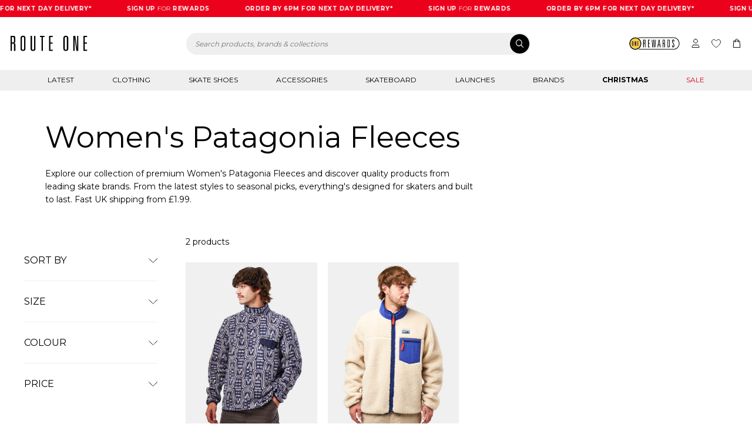

--- FILE ---
content_type: text/html; charset=utf-8
request_url: https://www.routeone.co.uk/collections/womens-patagonia-fleeces
body_size: 123975
content:
<!DOCTYPE html>
<!--[if IE 9]> <html class="ie9 no-js" lang="en"> <![endif]-->
<!--[if (gt IE 9)|!(IE)]><!--> <html class="no-js" lang="en"> <!--<![endif]-->
<!--
    ,--,            
    ,---.'|            
,---,       ,---,       |   | :      ,---, 
.'  .' `\    '  .' \      :   : |   ,`--.' | 
,---.'     \  /  ;    '.    |   ' :   |   :  : 
|   |  .`\  |:  :       \   ;   ; '   :   |  ' 
:   : |  '  |:  |   /\   \  '   | |__ |   :  |  ***********************************
|   ' '  ;  :|  :  ' ;.   : |   | :.'|'   '  ;  Website by Eastside Co.
'   | ;  .  ||  |  ;/  \   \'   :    ;|   |  |  ***********************************
|   | :  |  ''  :  | \  \ ,'|   |  ./ '   :  ; 
'   : | /  ; |  |  '  '--'  ;   : ;   |   |  ' 
|   | '` ,/  |  :  :        |   ,/    '   :  | 
;   :  .'    |  | ,'        '---'     ;   |.'  
|   ,.'      `--''                    '---'    
'---'                                          
-->
                  
<head>
<meta name="viewport" content="width=device-width, initial-scale=1">

<!-- Hyperspeed:396506 -->
<!-- hs-shared_id:ee381d82 -->



<script async crossorigin fetchpriority="high" src="/cdn/shopifycloud/importmap-polyfill/es-modules-shim.2.4.0.js"></script>
<script>window.HS_JS_OVERRIDES = [{"load_method":"ON_ACTION","match":"googletagmanager","pages":null,"match_type":"SMART_DEFER_JS","extension_id":null,"file_name":null},{"load_method":"ON_ACTION","match":"shopifycloud\/portable-wallets","pages":null,"match_type":"SMART_DEFER_JS","extension_id":null,"file_name":null},{"load_method":"ON_ACTION","match":"trekkie.load","pages":null,"match_type":"SMART_DEFER_JS","extension_id":null,"file_name":null},{"load_method":"ON_ACTION","match":"connect.facebook.net","pages":null,"match_type":"SMART_DEFER_JS","extension_id":null,"file_name":null},{"load_method":"ON_ACTION","match":"shopifycloud\/web-pixels-manager","pages":null,"match_type":"SMART_DEFER_JS","extension_id":null,"file_name":null},{"load_method":"ON_ACTION","match":"\/checkouts\/internal\/preloads.js","pages":null,"match_type":"SMART_DEFER_JS","extension_id":null,"file_name":null},{"load_method":"ON_ACTION","match":"klarna.com","pages":null,"match_type":"SMART_DEFER_JS","extension_id":null,"file_name":null},{"load_method":"ON_ACTION","match":"facebook.net","pages":null,"match_type":"SMART_DEFER_JS","extension_id":null,"file_name":null},{"load_method":"ON_ACTION","match":"limits.minmaxify.com","pages":null,"match_type":"SMART_DEFER_JS","extension_id":null,"file_name":null},{"load_method":"ON_ACTION","match":"config.gorgias","pages":null,"match_type":"SMART_DEFER_JS","extension_id":null,"file_name":null},{"load_method":"ON_ACTION","match":"shopifycloud\/shopify\/assets\/storefront\/features","pages":null,"match_type":"SMART_DEFER_JS","extension_id":null,"file_name":null},{"load_method":"ON_ACTION","match":"shopifycloud\/shopify\/assets\/storefront\/load_feature","pages":null,"match_type":"SMART_DEFER_JS","extension_id":null,"file_name":null},{"load_method":"ON_ACTION","match":"shopifycloud\/storefront-recaptch","pages":null,"match_type":"SMART_DEFER_JS","extension_id":null,"file_name":null},{"load_method":"ON_ACTION","match":"shopifycloud\/shopify\/assets\/shopify_pay","pages":null,"match_type":"SMART_DEFER_JS","extension_id":null,"file_name":null},{"load_method":"ON_ACTION","match":"klaviyo","pages":null,"match_type":"SMART_DEFER_JS","extension_id":null,"file_name":null},{"load_method":"ON_ACTION","match":"019b3071-c49e-7606-92b4-67e2ea1ea0c6\/boosterkit-v2.js","pages":["HOME","COLLECTIONS","PRODUCT","CART","OTHER"],"match_type":"APP_EMBED_JS","extension_id":"019b3071-c49e-7606-92b4-67e2ea1ea0c6","file_name":"boosterkit-v2.js"},{"load_method":"ON_ACTION","match":"019b2883-c8e2-7d50-9cfb-5084fb18ad07\/eventpromotionbar.js","pages":["HOME","COLLECTIONS","PRODUCT","CART","OTHER"],"match_type":"APP_EMBED_JS","extension_id":"019b2883-c8e2-7d50-9cfb-5084fb18ad07","file_name":"eventpromotionbar.js"}];</script>
<script>!function(e,t){if("object"==typeof exports&&"object"==typeof module)module.exports=t();else if("function"==typeof define&&define.amd)define([],t);else{var n=t();for(var s in n)("object"==typeof exports?exports:e)[s]=n[s]}}(self,()=>(()=>{"use strict";const e="hyperscript/defer-load",t="ON_ACTION",n=["window.Station.Apps.Tabs",".replace('no-js', 'js')","onLoadStylesheet()","window.onpageshow","spratlyThemeSettings","lazysizes","window.MinimogSettings","onloadt4relcss","asyncLoad","_bstrLocale","window.PandectesSettings","window.Rivo.common","__engine_loaded"],s=window.HS_JS_OVERRIDES||[];function o(e,t){const o=!e||"string"!=typeof e,r=t&&t.hasAttribute("hs-ignore"),i=t&&t.innerHTML,c=t&&"application/ld+json"===t.getAttribute("type")||i&&n.some(e=>t.innerHTML.includes(e));if(!t&&o||r||c)return null;{const n=s.find(n=>e&&e.includes(n.match)||i&&t.innerHTML.includes(n.match));return n?function(e,t){let n=t;if(e.cdn){n=`https://cdn.hyperspeed.me/script/${t.replace(/^(http:\/\/|https:\/\/|\/\/)/,"")}`}return{load_method:e.load_method||"default",pages:e.pages||null,src:n}}(n,e):null}}window.HS_LOAD_ON_ACTION_SCRIPTS=window.HS_LOAD_ON_ACTION_SCRIPTS||[];const r=document.createElement,i={src:Object.getOwnPropertyDescriptor(HTMLScriptElement.prototype,"src"),type:Object.getOwnPropertyDescriptor(HTMLScriptElement.prototype,"type")},c=HTMLScriptElement.prototype.setAttribute,l=Symbol("hs-setting");function p(t,n,s){s&&window.HS_LOAD_ON_ACTION_SCRIPTS.push([t,n]),t.type=e;const o=function(n){t.getAttribute("type")===e&&n.preventDefault(),t.removeEventListener("beforescriptexecute",o)};t.addEventListener("beforescriptexecute",o)}function d(e){if(!e||!Array.isArray(e))return!0;const t=function(){if(void 0!==window.SHOPIFY_PAGE_TYPE)return window.SHOPIFY_PAGE_TYPE;const e=window.location.pathname;return"/"===e||"/index"===e?"HOME":e.includes("/collections/")?"COLLECTIONS":e.includes("/products/")?"PRODUCT":e.includes("/cart")?"CART":"OTHER"}();return e.includes(t)}return document.createElement=function(...n){if("script"!==n[0].toLowerCase()||window.hsUnblocked)return r.apply(document,n);const s=r.apply(document,n);try{Object.defineProperties(s,{src:{...i.src,set(n){if(this[l])i.src.set.call(this,n);else{this[l]=!0;try{const s=o(n,null),r=s&&s.load_method===t,c=s?s.src:n;r&&i.type.set.call(this,e),i.src.set.call(this,c)}finally{this[l]=!1}}}},type:{...i.type,set(n){if(this[l])return void i.type.set.call(this,n);const r=o(s.src,null),c=r&&r.load_method===t;i.type.set.call(this,c?e:n)}}}),s.setAttribute=function(e,t){if("src"===e||"type"===e){if(this[l])return void i[e].set.call(this,t);this[l]=!0;try{this[e]=t}finally{this[l]=!1}}else c.call(this,e,t)}}catch(e){console.warn("HyperScripts: unable to prevent script execution for script src ",s.src,".\n",'A likely cause would be because you are using a third-party browser extension that monkey patches the "document.createElement" function.')}return s},window.hsScriptObserver=new MutationObserver(n=>{for(let s=0;s<n.length;s++){const{addedNodes:r}=n[s];for(let n=0;n<r.length;n++){const s=r[n];if(1===s.nodeType&&"SCRIPT"===s.tagName){const n=s.type,r=o(s.src,s);if(n===e)p(s,null,d(r&&r.pages));else if(r){const n=d(r.pages),o=s.type===e?null:s.type;switch(r.load_method){case t:p(s,o,n);break;case"DEFER":n||p(s,o,!1)}}}}}}),window.hsScriptObserver.observe(document.documentElement,{childList:!0,subtree:!0}),{}})());</script>


<!-- Third party app optimization -->
<!-- Is an app not updating? Just click Rebuild Cache in Hyperspeed. -->
<!-- Or, stop deferring the app by clicking View Details on App Optimization in your Theme Optimization settings. -->
<script hs-ignore>(function(){var hsUrls=[{"load_method":"ON_ACTION","original_url":"https:\/\/cdn.roseperl.com\/storelocator-prod\/fo\/route-one-site-1761630971.js?shop=route-one-site.myshopify.com","pages":["HOME","COLLECTIONS","PRODUCT","CART","OTHER"]},{"load_method":"ON_ACTION","original_url":"https:\/\/cdn.9gtb.com\/loader.js?g_cvt_id=ae53c360-5f21-4b4c-9a9f-d65030587d37\u0026shop=route-one-site.myshopify.com","pages":["HOME","COLLECTIONS","PRODUCT","CART","OTHER"]},{"load_method":"ON_ACTION","original_url":"https:\/\/config.gorgias.chat\/bundle-loader\/01GYCBPXF20ZXHPBSE9EQWDCYC?source=shopify1click\u0026shop=route-one-site.myshopify.com","pages":["HOME","COLLECTIONS","PRODUCT","CART","OTHER"]},{"load_method":"ON_ACTION","original_url":"https:\/\/api.vennapps.com\/deeplink-banner\/banner.js?shop=route-one-site.myshopify.com","pages":["HOME","COLLECTIONS","PRODUCT","CART","OTHER"]},{"load_method":"ON_ACTION","original_url":"https:\/\/size-guides.esc-apps-cdn.com\/1750692442-app.route-one-site.myshopify.com.js?shop=route-one-site.myshopify.com","pages":["HOME","COLLECTIONS","PRODUCT","CART","OTHER"]},{"load_method":"ON_ACTION","original_url":"https:\/\/cdn.roseperl.com\/storelocator-prod\/wtb\/route-one-site-1766016011.js?shop=route-one-site.myshopify.com","pages":["HOME","COLLECTIONS","PRODUCT","CART","OTHER"]},{"load_method":"ON_ACTION","original_url":"https:\/\/cdn.roseperl.com\/storelocator-prod\/setting\/route-one-site-1766016010.js?shop=route-one-site.myshopify.com","pages":["HOME","COLLECTIONS","PRODUCT","CART","OTHER"]},{"load_method":"ASYNC","original_url":"https:\/\/cdn-loyalty.yotpo.com\/loader\/8CLZ6ftWssy-pVkl0Df22A.js?shop=route-one-site.myshopify.com","pages":["COLLECTIONS","PRODUCT","CART","HOME"]},{"load_method":"ON_ACTION","original_url":"https:\/\/cdn.nfcube.com\/instafeed-69dca80bc8392625db91869add5d7049.js?shop=route-one-site.myshopify.com","pages":["HOME","COLLECTIONS","PRODUCT","CART","OTHER"]},{"load_method":"ON_ACTION","original_url":"https:\/\/cdn.roseperl.com\/storelocator-prod\/stockist-form\/route-one-site-1761630972.js?shop=route-one-site.myshopify.com","pages":["HOME","COLLECTIONS","PRODUCT","CART","OTHER"]},{"load_method":"ON_ACTION","original_url":"https:\/\/assets.smartwishlist.webmarked.net\/static\/v6\/smartwishlist.js?shop=route-one-site.myshopify.com","pages":["HOME","COLLECTIONS","PRODUCT","CART","OTHER"]},{"load_method":"ON_ACTION","original_url":"https:\/\/d23dclunsivw3h.cloudfront.net\/redirect-app.js?shop=route-one-site.myshopify.com","pages":["HOME","COLLECTIONS","PRODUCT","CART","OTHER"]},{"load_method":"ON_ACTION","original_url":"https:\/\/cdn.hextom.com\/js\/eventpromotionbar.js?shop=route-one-site.myshopify.com","pages":["HOME","COLLECTIONS","PRODUCT","CART","OTHER"]}];var insertBeforeBackup=Node.prototype.insertBefore;var currentPageType=getPageType();function getPageType(){var currentPage="collection";if(currentPage==='index'){return'HOME';}else if(currentPage==='collection'){return'COLLECTIONS';}else if(currentPage==='product'){return'PRODUCT';}else if(currentPage==='cart'){return'CART';}else{return'OTHER';}}
function isWhitelistedPage(script){return script.pages.includes(currentPageType);}
function getCachedScriptUrl(url){var result=(hsUrls||[]).find(function(el){var compareUrl=el.original_url;if(url.substring(0,6)==="https:"&&el.original_url.substring(0,2)==="//"){compareUrl="https:"+el.original_url;}
return url==compareUrl;});return result;}
function loadScript(scriptInfo){if(isWhitelistedPage(scriptInfo)){var s=document.createElement('script');s.type='text/javascript';s.async=true;s.src=scriptInfo.original_url;var x=document.getElementsByTagName('script')[0];insertBeforeBackup.apply(x.parentNode,[s,x]);}}
var userEvents={touch:["touchmove","touchend"],mouse:["mousemove","click","keydown","scroll"]};function isTouch(){var touchIdentifiers=" -webkit- -moz- -o- -ms- ".split(" ");if("ontouchstart"in window||window.DocumentTouch&&document instanceof DocumentTouch){return true;}
var query=["(",touchIdentifiers.join("touch-enabled),("),"hsterminal",")"].join("");return window.matchMedia(query).matches;}
var actionEvents=isTouch()?userEvents.touch:userEvents.mouse;function loadOnUserAction(){(hsUrls||[]).filter(function(url){return url.load_method==='ON_ACTION';}).forEach(function(scriptInfo){loadScript(scriptInfo)})
actionEvents.forEach(function(userEvent){document.removeEventListener(userEvent,loadOnUserAction);});}
Node.prototype.insertBefore=function(newNode,refNode){if(newNode.type!=="text/javascript"&&newNode.type!=="application/javascript"&&newNode.type!=="application/ecmascript"){return insertBeforeBackup.apply(this,arguments);}
var scriptInfo=getCachedScriptUrl(newNode.src);if(!scriptInfo){return insertBeforeBackup.apply(this,arguments);}
if(isWhitelistedPage(scriptInfo)&&scriptInfo.load_method!=='ON_ACTION'){var s=document.createElement('script');s.type='text/javascript';s.async=true;s.src=scriptInfo.original_url;insertBeforeBackup.apply(this,[s,refNode]);}}
document.addEventListener("DOMContentLoaded",function(){actionEvents.forEach(function(userEvent){document.addEventListener(userEvent,loadOnUserAction);});});})();</script>

<!-- instant.load -->
<script defer src="//www.routeone.co.uk/cdn/shop/t/2302/assets/hs-instantload.min.js?v=106803949153345037901765989219"></script>

<!-- defer JS until action -->
<script async src="//www.routeone.co.uk/cdn/shop/t/2302/assets/hs-script-loader.min.js?v=15651996645934531031765989220"></script>



    <meta charset="utf-8">
    <meta http-equiv="X-UA-Compatible" content="IE=edge,chrome=1">
    
    <meta name="theme-color" content="">




        
    

    
    <style class="_SALVO_CRITICAL_CSS">.wishlist-count__notification {
    display: none;
  }
.country-selector--header {
    margin-right: 0.875rem;
  }
.country-selector__button {
    appearance: none;
    background: none;
    border: 0;
    color: inherit;
    padding: 0;
  }
.country-selector__trigger {
    column-gap: 0.25rem;
    padding: 0.25rem;
  }
.country-selector__trigger .icon--caret-down {
    height: 0.3125rem;
    width: 0.625rem;
    margin: 0.4688rem 0.3125rem;
  }
.country-selector__trigger--large {
    padding: 1.375rem 0.5rem;
    margin: -1.375rem 0;
  }
.country-selector__dropdown {
    display: none;
  }
.country-selector__country-icon {
    width: 1rem;
    height: 1rem;
    border-radius: 100%;
    overflow: hidden;
  }
.country-selector__country-name {
    font-weight: 600;
    font-size: 0.75rem;
  }
.header-main-actions__notification {
    display: none;
  }
.collection-main .product-card, .search-results .product-card {
    scroll-margin-top: calc(var(--site-visible-header-height) + 50px);
  }</style>
<script type="importmap">
{
    "imports": {
        "//www.routeone.co.uk/cdn/shop/t/2302/assets/theme.min.js": "//www.routeone.co.uk/cdn/shop/t/2302/assets/theme.min.js?v=449273777098919911765989230",
"//www.routeone.co.uk/cdn/shop/t/2302/assets/component-AccordionBody.min.js": "//www.routeone.co.uk/cdn/shop/t/2302/assets/component-AccordionBody.min.js?v=118639837490133229611765989136",
"//www.routeone.co.uk/cdn/shop/t/2302/assets/component-AccordionContainer.min.js": "//www.routeone.co.uk/cdn/shop/t/2302/assets/component-AccordionContainer.min.js?v=129897622604097379781765989137",
"//www.routeone.co.uk/cdn/shop/t/2302/assets/component-AccordionHeader.min.js": "//www.routeone.co.uk/cdn/shop/t/2302/assets/component-AccordionHeader.min.js?v=66202132221999562051765989138",
"//www.routeone.co.uk/cdn/shop/t/2302/assets/component-AddressesContainer.min.js": "//www.routeone.co.uk/cdn/shop/t/2302/assets/component-AddressesContainer.min.js?v=173022635752200519931765989139",
"//www.routeone.co.uk/cdn/shop/t/2302/assets/component-AvatarText.min.js": "//www.routeone.co.uk/cdn/shop/t/2302/assets/component-AvatarText.min.js?v=32525697985921198001765989140",
"//www.routeone.co.uk/cdn/shop/t/2302/assets/component-BlogMain.min.js": "//www.routeone.co.uk/cdn/shop/t/2302/assets/component-BlogMain.min.js?v=175293151231986281251765989141",
"//www.routeone.co.uk/cdn/shop/t/2302/assets/component-BrandListing.min.js": "//www.routeone.co.uk/cdn/shop/t/2302/assets/component-BrandListing.min.js?v=18440978034820952441765989142",
"//www.routeone.co.uk/cdn/shop/t/2302/assets/component-BreadCrumbs.min.js": "//www.routeone.co.uk/cdn/shop/t/2302/assets/component-BreadCrumbs.min.js?v=28870036687755908441765989144",
"//www.routeone.co.uk/cdn/shop/t/2302/assets/component-CartItemRow.min.js": "//www.routeone.co.uk/cdn/shop/t/2302/assets/component-CartItemRow.min.js?v=41720952170392549691765989145",
"//www.routeone.co.uk/cdn/shop/t/2302/assets/component-CartMain.min.js": "//www.routeone.co.uk/cdn/shop/t/2302/assets/component-CartMain.min.js?v=6930748126340796301765989147",
"//www.routeone.co.uk/cdn/shop/t/2302/assets/component-CartMainSummary.min.js": "//www.routeone.co.uk/cdn/shop/t/2302/assets/component-CartMainSummary.min.js?v=133101041750827657241765989148",
"//www.routeone.co.uk/cdn/shop/t/2302/assets/component-CollapsibleMenu.min.js": "//www.routeone.co.uk/cdn/shop/t/2302/assets/component-CollapsibleMenu.min.js?v=151028183112118635701765989150",
"//www.routeone.co.uk/cdn/shop/t/2302/assets/component-CollectionFilteringSorting.min.js": "//www.routeone.co.uk/cdn/shop/t/2302/assets/component-CollectionFilteringSorting.min.js?v=20360856357480894391765989151",
"//www.routeone.co.uk/cdn/shop/t/2302/assets/component-CollectionMain.min.js": "//www.routeone.co.uk/cdn/shop/t/2302/assets/component-CollectionMain.min.js?v=35605101056858888621765989152",
"//www.routeone.co.uk/cdn/shop/t/2302/assets/component-CollectionSlider.min.js": "//www.routeone.co.uk/cdn/shop/t/2302/assets/component-CollectionSlider.min.js?v=5906358883621359201765989153",
"//www.routeone.co.uk/cdn/shop/t/2302/assets/component-ContactMain.min.js": "//www.routeone.co.uk/cdn/shop/t/2302/assets/component-ContactMain.min.js?v=36448165658167086241765989154",
"//www.routeone.co.uk/cdn/shop/t/2302/assets/component-CountrySelector.min.js": "//www.routeone.co.uk/cdn/shop/t/2302/assets/component-CountrySelector.min.js?v=18439737757681289551765989155",
"//www.routeone.co.uk/cdn/shop/t/2302/assets/component-CustomerAccount.min.js": "//www.routeone.co.uk/cdn/shop/t/2302/assets/component-CustomerAccount.min.js?v=114101962931915484111765989156",
"//www.routeone.co.uk/cdn/shop/t/2302/assets/component-CustomerForm.min.js": "//www.routeone.co.uk/cdn/shop/t/2302/assets/component-CustomerForm.min.js?v=133992896763587298731765989157",
"//www.routeone.co.uk/cdn/shop/t/2302/assets/component-DataLayerViewItemList.min.js": "//www.routeone.co.uk/cdn/shop/t/2302/assets/component-DataLayerViewItemList.min.js?v=93552291996310066491765989158",
"//www.routeone.co.uk/cdn/shop/t/2302/assets/component-DeliveryCountdown.min.js": "//www.routeone.co.uk/cdn/shop/t/2302/assets/component-DeliveryCountdown.min.js?v=103169646760062207221765989159",
"//www.routeone.co.uk/cdn/shop/t/2302/assets/component-EastSlider.min.js": "//www.routeone.co.uk/cdn/shop/t/2302/assets/component-EastSlider.min.js?v=148245439811561571681765989160",
"//www.routeone.co.uk/cdn/shop/t/2302/assets/component-ErrorPage.min.js": "//www.routeone.co.uk/cdn/shop/t/2302/assets/component-ErrorPage.min.js?v=59516340464255753431765989161",
"//www.routeone.co.uk/cdn/shop/t/2302/assets/component-FakeDropdown.min.js": "//www.routeone.co.uk/cdn/shop/t/2302/assets/component-FakeDropdown.min.js?v=47618092050217064461765989162",
"//www.routeone.co.uk/cdn/shop/t/2302/assets/component-FaqContainer.min.js": "//www.routeone.co.uk/cdn/shop/t/2302/assets/component-FaqContainer.min.js?v=135641251355315854501765989164",
"//www.routeone.co.uk/cdn/shop/t/2302/assets/component-GenderPreference.min.js": "//www.routeone.co.uk/cdn/shop/t/2302/assets/component-GenderPreference.min.js?v=99881452054973302131765989165",
"//www.routeone.co.uk/cdn/shop/t/2302/assets/component-GeoIp.min.js": "//www.routeone.co.uk/cdn/shop/t/2302/assets/component-GeoIp.min.js?v=61919688194744021531765989166",
"//www.routeone.co.uk/cdn/shop/t/2302/assets/component-GripTape.min.js": "//www.routeone.co.uk/cdn/shop/t/2302/assets/component-GripTape.min.js?v=149540151145966273821765989166",
"//www.routeone.co.uk/cdn/shop/t/2302/assets/component-HeadingRow.min.js": "//www.routeone.co.uk/cdn/shop/t/2302/assets/component-HeadingRow.min.js?v=112408676317708153291765989167",
"//www.routeone.co.uk/cdn/shop/t/2302/assets/component-HorizontalScroll.min.js": "//www.routeone.co.uk/cdn/shop/t/2302/assets/component-HorizontalScroll.min.js?v=42744013750893818111765989168",
"//www.routeone.co.uk/cdn/shop/t/2302/assets/component-IconRow.min.js": "//www.routeone.co.uk/cdn/shop/t/2302/assets/component-IconRow.min.js?v=32942931202652368621765989169",
"//www.routeone.co.uk/cdn/shop/t/2302/assets/component-ImageGallery.min.js": "//www.routeone.co.uk/cdn/shop/t/2302/assets/component-ImageGallery.min.js?v=108117269831097233371765989171",
"//www.routeone.co.uk/cdn/shop/t/2302/assets/component-ImageGroupText.min.js": "//www.routeone.co.uk/cdn/shop/t/2302/assets/component-ImageGroupText.min.js?v=28945577946846174811765989172",
"//www.routeone.co.uk/cdn/shop/t/2302/assets/component-ListingFilter.min.js": "//www.routeone.co.uk/cdn/shop/t/2302/assets/component-ListingFilter.min.js?v=9029510595996892961765989173",
"//www.routeone.co.uk/cdn/shop/t/2302/assets/component-LoadMore.min.js": "//www.routeone.co.uk/cdn/shop/t/2302/assets/component-LoadMore.min.js?v=116052839754818192001765989174",
"//www.routeone.co.uk/cdn/shop/t/2302/assets/component-LookBookItem.min.js": "//www.routeone.co.uk/cdn/shop/t/2302/assets/component-LookBookItem.min.js?v=114552202363987200871765989176",
"//www.routeone.co.uk/cdn/shop/t/2302/assets/component-MainNavigation.min.js": "//www.routeone.co.uk/cdn/shop/t/2302/assets/component-MainNavigation.min.js?v=32676155573264715171765989176",
"//www.routeone.co.uk/cdn/shop/t/2302/assets/component-MapSection.min.js": "//www.routeone.co.uk/cdn/shop/t/2302/assets/component-MapSection.min.js?v=111154868746802445141765989177",
"//www.routeone.co.uk/cdn/shop/t/2302/assets/component-MenuDrawer.min.js": "//www.routeone.co.uk/cdn/shop/t/2302/assets/component-MenuDrawer.min.js?v=75403389424527703191765989178",
"//www.routeone.co.uk/cdn/shop/t/2302/assets/component-NostoEmbed.min.js": "//www.routeone.co.uk/cdn/shop/t/2302/assets/component-NostoEmbed.min.js?v=175980426626076137721765989179",
"//www.routeone.co.uk/cdn/shop/t/2302/assets/component-PasswordTemplate.min.js": "//www.routeone.co.uk/cdn/shop/t/2302/assets/component-PasswordTemplate.min.js?v=2238100297180017351765989180",
"//www.routeone.co.uk/cdn/shop/t/2302/assets/component-PredictiveSearch.min.js": "//www.routeone.co.uk/cdn/shop/t/2302/assets/component-PredictiveSearch.min.js?v=5075117343354040611765989181",
"//www.routeone.co.uk/cdn/shop/t/2302/assets/component-PriceFilters.min.js": "//www.routeone.co.uk/cdn/shop/t/2302/assets/component-PriceFilters.min.js?v=174436095663872079471765989183",
"//www.routeone.co.uk/cdn/shop/t/2302/assets/component-ProductButtonOption.min.js": "//www.routeone.co.uk/cdn/shop/t/2302/assets/component-ProductButtonOption.min.js?v=157820933083709533141765989183",
"//www.routeone.co.uk/cdn/shop/t/2302/assets/component-ProductFilters.min.js": "//www.routeone.co.uk/cdn/shop/t/2302/assets/component-ProductFilters.min.js?v=170567555831781665531765989189",
"//www.routeone.co.uk/cdn/shop/t/2302/assets/component-ProductForm.min.js": "//www.routeone.co.uk/cdn/shop/t/2302/assets/component-ProductForm.min.js?v=113124959103711804681765989190",
"//www.routeone.co.uk/cdn/shop/t/2302/assets/component-ProductFormQuickAdd.min.js": "//www.routeone.co.uk/cdn/shop/t/2302/assets/component-ProductFormQuickAdd.min.js?v=77635238042126134181765989191",
"//www.routeone.co.uk/cdn/shop/t/2302/assets/component-ProductGallery.min.js": "//www.routeone.co.uk/cdn/shop/t/2302/assets/component-ProductGallery.min.js?v=170226645209376756591765989193",
"//www.routeone.co.uk/cdn/shop/t/2302/assets/component-ProductOptionPicker.min.js": "//www.routeone.co.uk/cdn/shop/t/2302/assets/component-ProductOptionPicker.min.js?v=141066486338975640601765989193",
"//www.routeone.co.uk/cdn/shop/t/2302/assets/component-ProductPrice.min.js": "//www.routeone.co.uk/cdn/shop/t/2302/assets/component-ProductPrice.min.js?v=42252687309891426701765989194",
"//www.routeone.co.uk/cdn/shop/t/2302/assets/component-ProductSwatches.min.js": "//www.routeone.co.uk/cdn/shop/t/2302/assets/component-ProductSwatches.min.js?v=23542922970856725221765989195",
"//www.routeone.co.uk/cdn/shop/t/2302/assets/component-ProductCard.min.js": "//www.routeone.co.uk/cdn/shop/t/2302/assets/component-ProductCard.min.js?v=180886792253525654201765989184",
"//www.routeone.co.uk/cdn/shop/t/2302/assets/component-ProductCardBadges.min.js": "//www.routeone.co.uk/cdn/shop/t/2302/assets/component-ProductCardBadges.min.js?v=115119585433189294321765989185",
"//www.routeone.co.uk/cdn/shop/t/2302/assets/component-ProductCardQuickAdd.min.js": "//www.routeone.co.uk/cdn/shop/t/2302/assets/component-ProductCardQuickAdd.min.js?v=54834187105502646401765989187",
"//www.routeone.co.uk/cdn/shop/t/2302/assets/component-QuantitySelector.min.js": "//www.routeone.co.uk/cdn/shop/t/2302/assets/component-QuantitySelector.min.js?v=62936802266119010121765989196",
"//www.routeone.co.uk/cdn/shop/t/2302/assets/component-RaffleCountdown.min.js": "//www.routeone.co.uk/cdn/shop/t/2302/assets/component-RaffleCountdown.min.js?v=11906481288892611391765989197",
"//www.routeone.co.uk/cdn/shop/t/2302/assets/component-ReadMore.min.js": "//www.routeone.co.uk/cdn/shop/t/2302/assets/component-ReadMore.min.js?v=127407283115607670671765989198",
"//www.routeone.co.uk/cdn/shop/t/2302/assets/component-ScrollToElement.min.js": "//www.routeone.co.uk/cdn/shop/t/2302/assets/component-ScrollToElement.min.js?v=84859718140573926141765989199",
"//www.routeone.co.uk/cdn/shop/t/2302/assets/component-SearchField.min.js": "//www.routeone.co.uk/cdn/shop/t/2302/assets/component-SearchField.min.js?v=2908669405053863071765989199",
"//www.routeone.co.uk/cdn/shop/t/2302/assets/component-SearchResults.min.js": "//www.routeone.co.uk/cdn/shop/t/2302/assets/component-SearchResults.min.js?v=11628825447258677431765989200",
"//www.routeone.co.uk/cdn/shop/t/2302/assets/component-ShopLocalization.min.js": "//www.routeone.co.uk/cdn/shop/t/2302/assets/component-ShopLocalization.min.js?v=88200801547462375551765989203",
"//www.routeone.co.uk/cdn/shop/t/2302/assets/component-ShowMore.min.js": "//www.routeone.co.uk/cdn/shop/t/2302/assets/component-ShowMore.min.js?v=125284978537606233171765989204",
"//www.routeone.co.uk/cdn/shop/t/2302/assets/component-SideCart.min.js": "//www.routeone.co.uk/cdn/shop/t/2302/assets/component-SideCart.min.js?v=34535753154068161441765989204",
"//www.routeone.co.uk/cdn/shop/t/2302/assets/component-SimpleSlider.min.js": "//www.routeone.co.uk/cdn/shop/t/2302/assets/component-SimpleSlider.min.js?v=177391183036709003471765989205",
"//www.routeone.co.uk/cdn/shop/t/2302/assets/component-SiteHeader.min.js": "//www.routeone.co.uk/cdn/shop/t/2302/assets/component-SiteHeader.min.js?v=47744337608830800081765989206",
"//www.routeone.co.uk/cdn/shop/t/2302/assets/component-SizeGuide.min.js": "//www.routeone.co.uk/cdn/shop/t/2302/assets/component-SizeGuide.min.js?v=115174588198195432311765989207",
"//www.routeone.co.uk/cdn/shop/t/2302/assets/component-SizeGuideGlobal.min.js": "//www.routeone.co.uk/cdn/shop/t/2302/assets/component-SizeGuideGlobal.min.js?v=159806172568083689641765989208",
"//www.routeone.co.uk/cdn/shop/t/2302/assets/component-TabContainer.min.js": "//www.routeone.co.uk/cdn/shop/t/2302/assets/component-TabContainer.min.js?v=153455440775459404421765989209",
"//www.routeone.co.uk/cdn/shop/t/2302/assets/component-TabHeader.min.js": "//www.routeone.co.uk/cdn/shop/t/2302/assets/component-TabHeader.min.js?v=59858743850099511901765989210",
"//www.routeone.co.uk/cdn/shop/t/2302/assets/component-ToastPromo.min.js": "//www.routeone.co.uk/cdn/shop/t/2302/assets/component-ToastPromo.min.js?v=96754086468957982421765989211",
"//www.routeone.co.uk/cdn/shop/t/2302/assets/component-TruncateText.min.js": "//www.routeone.co.uk/cdn/shop/t/2302/assets/component-TruncateText.min.js?v=173204463560805870781765989211",
"//www.routeone.co.uk/cdn/shop/t/2302/assets/component-VideoGallery.min.js": "//www.routeone.co.uk/cdn/shop/t/2302/assets/component-VideoGallery.min.js?v=78352662532050573101765989212",
"//www.routeone.co.uk/cdn/shop/t/2302/assets/component-VideoPlayer.min.js": "//www.routeone.co.uk/cdn/shop/t/2302/assets/component-VideoPlayer.min.js?v=40429523949249628831765989213",
"//www.routeone.co.uk/cdn/shop/t/2302/assets/component-WishlistCount.min.js": "//www.routeone.co.uk/cdn/shop/t/2302/assets/component-WishlistCount.min.js?v=156997576482924646601765989214",
"//www.routeone.co.uk/cdn/shop/t/2302/assets/component-ZapietContainer.min.js": "//www.routeone.co.uk/cdn/shop/t/2302/assets/component-ZapietContainer.min.js?v=27927018027505814781765989215",
"//www.routeone.co.uk/cdn/shop/t/2302/assets/handlebars-delimiters.js": "//www.routeone.co.uk/cdn/shop/t/2302/assets/handlebars-delimiters.js?v=79196511433620474211765989217",
"//www.routeone.co.uk/cdn/shop/t/2302/assets/handlebars.min.js": "//www.routeone.co.uk/cdn/shop/t/2302/assets/handlebars.min.js?v=9841884791288382701765989218",
"//www.routeone.co.uk/cdn/shop/t/2302/assets/klevu-theme.js": "//www.routeone.co.uk/cdn/shop/t/2302/assets/klevu-theme.js?v=104158294543905574681765989225",
"//www.routeone.co.uk/cdn/shop/t/2302/assets/sca.storelocator_scripttag.js": "//www.routeone.co.uk/cdn/shop/t/2302/assets/sca.storelocator_scripttag.js?v=103304066244219746261765989228",
"//www.routeone.co.uk/cdn/shop/t/2302/assets/vendor.min.js": "//www.routeone.co.uk/cdn/shop/t/2302/assets/vendor.min.js?v=136763305233431673041765989234"
    }
}
</script>
<script>
window.exports = window.exports || {};
</script>
<link rel="preload" as="style" href="//www.routeone.co.uk/cdn/shop/t/2302/assets/theme.css?v=36403540829834845601765989274" onload="this.onload=null;this.rel='stylesheet'"/>
<noscript><link rel="stylesheet" href="//www.routeone.co.uk/cdn/shop/t/2302/assets/theme.css?v=36403540829834845601765989274"/></noscript>
    <style data-shopify>
    :root {
        /**
        -------------------------------------------------------------------------
        Global Variables - Colours
        -------------------------------------------------------------------------
        */

        /* Brand Colours */
        --color-primary: #000000; /* Black #000000 */
        --color-primary-alt: #4D4D4D; /* #4D4D4D */
        /*
            This looks unusual only because we
            can get the RGB value of the colour setting
            in order to then add an alpha value for rgba
        */
        --color-primary-semi: rgba(0,0,0, 0.1); /* 0,0,0,0.1 */
        --color-secondary: #FFFFFF; /* White #ffffff */
        --color-secondary-alt: #EFEFEF; /* #EFEFEF */
        --color-secondary-semi: rgba(255,255,255, 0.1); /* 255,255,255,0.1 */
        --color-brand: #00ABA2; /* Mint #00ABA2 */
        --color-brand-alt: #80D5D0; /* Light Mint #80D5D0 */
        
        /* UI Colours */
        --color-white: #FFFFFF;
        --color-black: #000000;
        --color-grey-1: #EFEFEF; /* Grey 1 #EFEFEF */
        --color-grey-2: #626360; /* Grey 2 #626360 */
        --color-grey-3: #4D4D4D; /* Grey 3 #4D4D4D */
        --color-grey-4: #1E1E1C; /* Grey 4 #1E1E1C */
        --color-grey-5: #E3E3E3; /* Grey 5 #E3E3E3 */
        --color-grey-6: #71777A; /* Grey 6 #71777A */
        --color-grey-7: #D9D9D9;
        --color-grey-8: #575757;
        --color-grey-9: #909090;
        --color-grey-10: #F5F5F5;

        /* Support Colours */
        --color-success: #229F5D; /* Green #229F5D */
        --color-warning: #FF0000 /* Red #FF0000 */;
        --color-warning-light: #EC6161 /* Red Light #EC6161 */;
        --color-accent: #FF5600; /* Orange #FF5600 */
        --color-highlight: #FFD000; /* Yellow #FFD000 */
        --color-sale: #D6001C /* Sale Red #D6001C */;
        --color-flare: #00B74F /* Shopping Green #00B74F */;
        --color-flare-light: #00d15a;
        --color-focus: #5570F1 /* Focus #5570F1 */;

        /* Text Colours */
        --color-text-primary: #000000; /* #000 */
        --color-text-tint: #626360; /* #0F0F0F */
        --color-text-light: #626360; /* #626360 */
        --color-text-lighter: var(--color-grey-6);
        --color-text-inverse: #FFFFFF; /* #fff */

        /* Fonts */
        --font-primary: "Montserrat", sans-serif;

        /* Borders */ 
        --color-border: var(--color-grey-5);
        --color-border-light: var(--color-grey-1);

        /* Forms */
        --color-label: var(--color-grey-6);

        /* Background Colours */
        --color-background: #FFFFFF;
        --color-background-brand: #7a7a7a;

        /* Overlay */
        --color-overlay: rgba(0, 0, 0, 0.5);
        --color-body-overlay: rgba(0, 0, 0, 0.8);

        /* Shadows */
        --color-shadow: rgba(0, 0, 0, 0.1);

        /* Frosted */
        --color-frosted-40: rgba(255, 255, 255, 0.4);
        --color-frosted-80: rgba(255, 255, 255, 0.8);

        /* Icons */
        --icon-location: url("//www.routeone.co.uk/cdn/shop/t/2302/assets/icon-location.svg?v=143683441991167567321765989222");
        --icon-crosshair: url("//www.routeone.co.uk/cdn/shop/t/2302/assets/icon-crosshair_small.png?v=151534447487679168421765989221");
        --icon-pin-white: url("//www.routeone.co.uk/cdn/shop/t/2302/assets/icon-pin-white.svg?v=47579223322312821901765989222");
        --icon-pin: url("//www.routeone.co.uk/cdn/shop/t/2302/assets/icon-pin.svg?v=53167081969969163681765989223");

        /**
        -------------------------------------------------------------------------
        Global Variables - widths
        -------------------------------------------------------------------------
        */
        --main-content-max-width: 2000px;


        /* Containers */

        --size-container: 1320px;
        --site-whitespace-half: max(1rem, calc((100vw - var(--size-container))) / 2);
        --slider-inner-width-expanded: calc(var(--size-container) + var(--site-whitespace-half));
        
        --gap: 8px;

        --site-visible-header-height: 129px;
        --site-header-height: 129px;
    }

    @media (max-width: 768px) {
        :root {
            --site-visible-header-height: 173px;
            --site-header-height: 170px;
        }
    }
</style>
    <style data-shopify>

body {
  padding-top: var(--site-header-height);
}

/* Site Header */

.site-header {
  position: fixed;
  top: 0;
  left: 0;
  z-index: 10;
  width: 100%;
  transition: 0.2s all ease-in-out;
}

@media (max-width: 1024px) {
  .header-main-left--mobile, .header-main-right--mobile {
      display: flex;
  }
}

.header-main-actions__notification {
  visibility: hidden;
}

@media (max-width: 1024px) {
  .header-main-left--mobile,
  .header-main-right--mobile {
    display: flex;
    width: 100%;
    max-width: 33.3333333333%;
  }
}

@media (max-width: 1024px) {
  .header-main-center--mobile {
    width: 100%;
    max-width: 33.3333333333%;
    display: flex;
    align-items: center;
    justify-content: center;
  }
}

.wishlist-count__notification {
  display: none;
}

/* Containers */

.container--extends-right .simple-slider .simple-slider__track > *:last-child {
    margin-right: 1rem;
}

@media (max-width: 768px) {
  .container--extends-left-mobile .simple-slider .simple-slider__slide:first-child {
      margin-left: 1rem;
  }
}

/* Simple Slider */

.simple-slider {
  --gap: 8px;
  display: block;
  width: 100%;
  overflow: hidden;
}
.simple-slider__track {
  position: relative;
  display: -webkit-box;
  display: -ms-flexbox;
  display: flex;
  gap: var(--gap);
  overflow-x: auto;
  -ms-scroll-snap-type: x mandatory;
  scroll-snap-type: x mandatory;
  scroll-behavior: smooth;
  -ms-overflow-style: none;
  scrollbar-width: none;
  width: 100%;
}

.simple-slider__track::-webkit-scrollbar {
  height: 0.4rem;
  width: 0.4rem;
  display: none;
}
.simple-slider__track > * {
  --cards-to-show: 3;
  --total-gap-width: 0px;
  width: calc(100% / var(--cards-to-show) - var(--total-gap-width) / var(--cards-to-show));
  -ms-flex-negative: 0;
      flex-shrink: 0;
  scroll-snap-align: start;
}

.simple-slider--center .simple-slider__track::before,
.simple-slider--center .simple-slider__track::after {
  content: "";
  flex: 1;
}

@media (min-width: 1025px) {
  .simple-slider[desktop="1"] .simple-slider__track > * {
    --cards-to-show: 1;
    --total-gap-width: 0px;
  }
  .simple-slider[desktop="3.5"] .simple-slider__track > * {
    --cards-to-show: 3.5;
    --total-gap-width: calc(var(--gap) * 2);
  }
  .simple-slider[desktop="4.5"] .simple-slider__track > * {
    --cards-to-show: 4.5;
    --total-gap-width: calc(var(--gap) * 3);
  }
  .simple-slider[desktop="5.5"] .simple-slider__track > * {
    --cards-to-show: 5.5;
    --total-gap-width: calc(var(--gap) * 4);
  }
  .simple-slider[desktop="auto"] .simple-slider__track > * {
    width: auto;
  }
}
@media (max-width: 1024px) {
  .simple-slider[tablet="1"] .simple-slider__track > * {
    --cards-to-show: 1;
    --total-gap-width: 0px;
  }
  .simple-slider[tablet="2.5"] .simple-slider__track > * {
    --cards-to-show: 2.5;
    --total-gap-width: var(--gap);
  }
  .simple-slider[tablet="auto"] .simple-slider__track > * {
    width: auto;
  }
}
@media (max-width: 768px) {
  .simple-slider[mobile="1"] .simple-slider__track > * {
    --cards-to-show: 1;
    --total-gap-width: 0px;
  }
  .simple-slider[mobile="1.5"] .simple-slider__track > * {
    --cards-to-show: 1.5;
    --total-gap-width: 0px;
  }
}

.simple-slider__slide {
  position: relative;
}

.simple-slider__hero-nav-button {
  opacity: 0;
}

/* Hero */

.video-player {
  display: block;
}

.video-player--background .video-player__video {
  position: absolute;
  top: 0;
  left: 0;
  width: 100%;
  height: 100%;
  object-fit: cover;
}

.video-player--background .video-player__main {
  height: 100%;
}

.video-player__pause {
  width: 44px;
  height: 44px;
  border-radius: 100%;
  background: 44px;
  position: absolute;
  bottom: 4rem;
  right: 4rem;
  display: flex;
  align-items: center;
  justify-content: center;
  background: var(--color-overlay);
  z-index: 1;
  outline: none;
  border: none;
  color: var(--color-white);
}

.video-player__pause .icon {
  width: 17px;
  height: 17px;
  fill: var(--color-white);
}

.video-player__pause .icon--play {
  display: none;
}

element {
}
.simple-slider .hero {
  height: 100%;

}
@media (min-width: 769px) {
  .hero.desktop-vert-bottom {
    align-items: flex-end;
  }
}

@media (min-width: 769px) {
  .hero.hero--full {
    height: 100%;
    padding-top: 5.5rem;
    padding-bottom: 5.5rem;
  }

  .hero.hero--small {
    min-height: $span-320;
  }

  .hero.hero--med {
    min-height: 555px;
  }
  .simple-slider.hero.hero--full {
    height: 100%;
  }
}


/* Header/Menu */
.menu-drawer {
  display: none;
}

/* Quick Links */

@media (max-width: 1024px) {
  .header-main-quick-links {
      width: 100%;
      justify-content: center;
      padding-top: 10px;
      padding-bottom: 10px;
      padding-left: calc(2rem - 10px);
      padding-right: calc(2rem - 10px);
      background-color: var(--color-black);
  }
}

/* Show more */
.show-more {
    display: block;
    &__action {
        position: relative;
        z-index: 2;
        text-align: center;
    }
}

/* Youtube video container */

.youtube-video-container {
    position: relative;
    overflow: hidden;
    width: 100%;
}

.youtube-video-container::after {
    display: block;
    content: "";
    padding-top: 56.25%;
}

.youtube-video-container iframe {
    position: absolute;
    top: 0;
    left: 0;
    width: 100%;
    height: 100%;
}

/* Video Player */

.video-player__video {
  position: relative;
}

/* Search Field */

.search-field {
  display: block;
  position: relative;
}

search-form__input[type="search"] {
  width: 100%;
  height: 36px;
  border-radius: 40px;
  background-color: var(--color-grey-5);
  border: none;
  padding: 10px 15px;
  font-size: .75rem;
  line-height: normal;
  font-style: italic;
  font-weight: 500;
}

.search-field__submit {
  -webkit-appearance: none;
  -moz-appearance: none;
  appearance: none;
  border: 0;
  color: inherit;
  padding: 0;
  border-radius: 50%;
  background-color: var(--color-black);
}

.search-field__clear {
  display: none;
}

.search-field__submit {
  width: 36px;
  height: 36px;
  display: flex;
  align-items: center;
  justify-content: center;
  position: absolute;
  right: 0;
  top: 0;
}

.search-field__submit svg {
  width: 15px;
  height: 15px;
  color: var(--color-white);
}

/* Predictive Search */

.predictive-search__container {
  display: none;
}

/* Product Cards */

.product-card__swatches {
  visibility: hidden;
}

.product-card__swatches.active {
  visibility: visible;
}

.product-card__image-wrapper .product-card__image-link {
  width: 100%;
  height: 100%;
}

.product-card__image-wrapper {
  position: relative;
  display: flex;
  justify-content: center;
  align-items: center;
  text-decoration: none;
  width: 100%;
  overflow: hidden;
  margin-bottom: 1rem;
  aspect-ratio: 315/400;
}

.product-card__image-wrapper .product-card__image-link img {
    width: 100%;
    height: 100%;
    z-index: 0;
    object-fit: cover;
}

.product-card__image {
    border-radius: 10px;
}

.product-card__title {
    display: block;
    font-size: 0.875rem;
    line-height: 1rem;
    font-weight: 500;
    margin-bottom: 0.75rem;
    text-decoration: none;
    word-break: break-word;
}

@media (max-width: 1024px) {
  .product-card__title {
      font-size: 12px;
      font-weight: 400;
      line-height: 15px;
      margin-bottom: 8px;
  }
}

.product-price__money--sale {
    color: var(--color-sale);
}

.product-price__money {
    font-weight: 600;
}

/* Search Results */

@media (max-width: 768px) {
  search-results__products {
    column-gap: 0.125rem;
    grid-template-columns: repeat(2, 1fr);
  }
}

@media (max-width: 300px) {
  search-results__products {
    column-gap: 0.125rem;
    grid-template-columns: repeat(1, 1fr);
  }
}




/* Quick Add */
.product-card-quick-add {
  display: none;
}

.product-card__quick-add-button {
  position: absolute;
  bottom: 0.75rem;
  right: 0.75rem;
  width: 2.25rem;
  height: 2.25rem;
  display: flex;
  justify-content: center;
  align-items: center;
  background-color: var(--color-white);
  border: 1px solid var(--color-border);
  border-radius: 50%;
}

@media (min-width: 1025px) {
  .product-card__quick-add-button {
    display: none;
  }
}


/* Side Cart */

.side-cart {
  display: none;
}

/* Size Guide */

.size-guide {
    opacity: 0;
    visibility: hidden;
}

/* Collection Slider */

.collection-slider__header {
    grid-area: header;
    margin-bottom: 1.25rem;
}

.collection-slider__nav {
  display: flex;
  justify-content: space-between;
  align-items: flex-end;
  border-bottom: 1px solid var(--color-grey-7);
  min-height: 5rem;
}

.collection-slider__tabs {
    max-width: 100%;
    overflow-x: auto;
    scroll-snap-type: x mandatory;
    scroll-behavior: smooth;
    scrollbar-width: none;
    -ms-overflow-style: none;
}

.collection-slider__tabs:-webkit-scrollbar {
  width: 0px;
  height: 0;
  padding: 0;
  display: none;
  margin: 0;
  border: none;
  background: transparent;
}

.collection-slider__tabs .tab-navigation {
  display: flex;
  gap: 1.25rem;
}

.collection-slider__tabs .tab-navigation__button {
  background: transparent;
  border: none;
  outline: none;
  padding-bottom: 0.75rem;
  border-bottom: 2px solid transparent;
  border-bottom-color: transparent;
  flex-shrink: 0;
}

.collection-slider__tabs .tab-navigation__button--active {
  border-color: var(--color-grey-8);
}

/* Collections */

.collection-main__products {
  padding: 0;
  width: 100%;
  display: grid;
  grid-template-columns: repeat(5, 1fr);
  -webkit-column-gap: 20px;
  -moz-column-gap: 20px;
  column-gap: 20px;
  row-gap: 30px;
}

.collection-main__container {
  width: 100%;
}

@media (max-width: 1620px) {
  .collection-main__products {
    grid-template-columns: repeat(4, 1fr);
  }
}

@media (max-width: 768px) {
  .collection-main__products {
    column-gap: 0.125rem;
    grid-template-columns: repeat(2, 1fr);
  }
}

/* Truncate Text */

.truncate-text--truncate .truncate-text__text {
  display: -webkit-box;
  overflow: hidden;
  -webkit-box-orient: vertical;
}

.truncate-text {
  display: block;
  position: relative;
}

.truncate-text__full {
  display: none;
}

.truncate-text__full--always-visible {
  display: block;
}

/* Fake Dropdown */

.fake-dropdown {
  width: 100%;
  display: block;
  position: relative;
}

.fake-dropdown__target {
  -webkit-appearance: none;
  -moz-appearance: none;
  appearance: none;
  background: none;
  border: 0;
  color: inherit;
  padding: 0;
  width: 100%;
  display: flex;
  align-items: center;
  justify-content: space-between;
  -webkit-transition: 0.2s all ease-in-out;
  -moz-transition: 0.2s all ease-in-out;
  -ms-transition: 0.2s all ease-in-out;
  -o-transition: 0.2s all ease-in-out;
  transition: 0.2s all ease-in-out;
  background: var(--color-white);
  border: 1px solid var(--color-grey-1);
  border-radius: 4px;
  cursor: pointer;
  height: auto;
  padding: 12px 20px;
}

.fake-dropdown__options {
  display: none;
}

.fake-dropdown__target svg {
  width: 19px;
  fill: var(--color-black);
}

.fake-dropdown__target__content {
  width: calc(100% - 19px);
  padding-right: 5px;
  text-align: left;
}

.fake-dropdown__target__label {
  display: block;
  font-size: 12px;
  line-height: 12px;
  font-weight: 400;
  letter-spacing: 0.4px;
  text-transform: uppercase;
  margin-bottom: 5px;
}

.fake-dropdown__target__selected-option {
  display: block;
  font-size: 14px;
  line-height: 16px;
  font-weight: 400;
  letter-spacing: 0.4px;
  text-transform: capitalize;
  color: #808080;
  white-space: nowrap;
  overflow: hidden;
}

#collection-filtering-sorting-scroll-anchor {
  position: absolute;
  width: 100%;
  height: 0;
  pointer-events: none;
  opacity: 0;
  visibility: hidden;
}
.collection-filtering-sorting {
  display: block;
  position: sticky;
  top: var(--site-visible-header-height);
  z-index: 9;
  -webkit-transition: top 0.2s ease-in-out;
  transition: top 0.2s ease-in-out;
}
.collection-filtering-sorting--filters-active {
  position: static;
}
.collection-filtering-sorting__inner--sticky {
  position: fixed;
  top: 0;
  left: 0;
  right: 0;
  z-index: 10;
  background: rgba(255, 255, 255, 0.9);
  -webkit-backdrop-filter: blur(5px);
          backdrop-filter: blur(5px);
}
.collection-filtering-sorting__container {
  padding-top: 8px !important;
  padding-bottom: 8px !important;
  width: 100%;
  position: relative;
  display: -webkit-box;
  display: -ms-flexbox;
  display: flex;
  -webkit-box-align: center;
      -ms-flex-align: center;
          align-items: center;
  -webkit-box-pack: justify;
      -ms-flex-pack: justify;
          justify-content: space-between;
  -ms-flex-wrap: wrap;
      flex-wrap: wrap;
  background-color: var(--color-white);
}
.collection-filtering-sorting__product-count {
  text-align: center;
  font-size: 14px;
  line-height: 22px;
  font-weight: 400;
}
.collection-filtering-sorting__filter-toggle {
  width: 100%;
  height: auto;
}
.collection-filtering-sorting__filter-toggle__button,
.collection-filtering-sorting__filter-toggle .button {
  width: 100%;
  max-width: 100%;
  display: -webkit-box;
  display: -ms-flexbox;
  display: flex;
  -webkit-box-align: center;
      -ms-flex-align: center;
          align-items: center;
  -webkit-box-pack: center;
      -ms-flex-pack: center;
          justify-content: center;
  text-align: center;
  font-size: 16px;
  line-height: 1.6em;
  font-weight: 600;
  gap: 12px;
  text-transform: uppercase;
  border-color: var(--color-grey-1);
}
.collection-filtering-sorting__filter-toggle__button svg,
.collection-filtering-sorting__filter-toggle .button svg {
  width: 19px;
  margin-left: 10px;
}
@media only screen and (min-width: 1025px) {
  .collection-filtering-sorting__inner {
    position: sticky;
    top: 152px;
    max-height: calc(100dvh - 152px);
    overflow: auto;
    scrollbar-width: none;
    -webkit-overflow-scrolling: touch;
    padding-right: 1rem;
  }
  .collection-filtering-sorting__filter-toggle {
    display: none !important;
  }
}
@media screen and (min-width: 1025px) {
  .collection-filtering-sorting {
    width: 300px;
    -ms-flex-preferred-size: 300px;
        flex-basis: 300px;
  }
}
@media (max-width: 768px) {
  .collection-filtering-sorting__container {
    width: 100vw;
    position: relative;
    left: 50%;
    right: 50%;
    margin-left: -50vw;
    margin-right: -50vw;
    padding-top: 10px;
    padding-bottom: 10px;
  }
  .collection-filtering-sorting__sorting {
    -webkit-box-ordinal-group: 2;
        -ms-flex-order: 1;
            order: 1;
  }
  .collection-filtering-sorting__product-count {
    width: 100%;
    font-size: 13px;
    line-height: 20px;
    margin-top: 10px;
    -webkit-box-ordinal-group: 4;
        -ms-flex-order: 3;
            order: 3;
  }
  .collection-filtering-sorting__filter-toggle {
    -webkit-box-ordinal-group: 3;
        -ms-flex-order: 2;
            order: 2;
  }
}

.product-filters {
  display: -webkit-box;
  display: -ms-flexbox;
  display: flex;
  width: 100%;
  height: 100%;
}
.product-filters__outer {
  width: 100%;
  height: 100%;
  background: rgba(0, 0, 0, 0.4);
}
.product-filters__inner {
  width: 100%;
  display: -webkit-box;
  display: -ms-flexbox;
  display: flex;
  -webkit-box-orient: vertical;
  -webkit-box-direction: normal;
      -ms-flex-direction: column;
          flex-direction: column;
}
.product-filters__header {
  display: -webkit-box;
  display: -ms-flexbox;
  display: flex;
  -webkit-box-align: center;
      -ms-flex-align: center;
          align-items: center;
  -webkit-box-pack: end;
      -ms-flex-pack: end;
          justify-content: flex-end;
  padding: 25px;
  padding-bottom: 10px;
  height: 61px;
}
.product-filters__header__close__button {
  -webkit-appearance: none;
     -moz-appearance: none;
          appearance: none;
  background: none;
  border: 0;
  color: inherit;
  padding: 0;
  display: -webkit-box;
  display: -ms-flexbox;
  display: flex;
  -webkit-box-align: center;
      -ms-flex-align: center;
          align-items: center;
  width: auto;
  gap: 4px;
}
.product-filters__header__close__button svg {
  width: 12px;
  height: auto;
}
.product-filters__header__heading {
  font-size: 20px;
  line-height: 26px;
  font-weight: 600;
  text-transform: uppercase;
  margin-top: 0;
  margin-bottom: 0;
}
.product-filters__header__clear {
  font-size: 12px;
  line-height: 20px;
  font-weight: 400;
  text-transform: uppercase;
  text-decoration-line: underline;
  text-underline-offset: 3px;
}
.product-filters__form {
  width: 100%;
  display: -webkit-box;
  display: -ms-flexbox;
  display: flex;
  -webkit-box-orient: vertical;
  -webkit-box-direction: normal;
      -ms-flex-direction: column;
          flex-direction: column;
  overflow: scroll;
  -webkit-box-flex: 1;
      -ms-flex: 1;
          flex: 1;
}
.product-filters__groups {
  width: 100%;
  padding: 0 25px 72px;
  -webkit-box-flex: 1;
      -ms-flex: 1;
          flex: 1;
  overflow: auto;
}
.product-filters__group {
  width: 100%;
  border-bottom: 1px solid var(--color-grey-1);
}
.product-filters__group__summary {
  width: 100%;
  padding: 25px 0;
  display: -webkit-box;
  display: -ms-flexbox;
  display: flex;
  -webkit-box-align: center;
      -ms-flex-align: center;
          align-items: center;
  -webkit-box-pack: justify;
      -ms-flex-pack: justify;
          justify-content: space-between;
  cursor: pointer;
  font-size: 16px;
  line-height: normal;
  font-weight: 400;
  text-transform: uppercase;
}
.product-filters__group__summary svg {
  width: 15px;
  height: 10px;
  fill: var(--color-black);
  -webkit-transition: 0.2s all ease-in-out;
  -moz-transition: 0.2s all ease-in-out;
  -ms-transition: 0.2s all ease-in-out;
  -o-transition: 0.2s all ease-in-out;
  transition: 0.2s all ease-in-out;
}
.product-filters__group__summary svg path, .product-filters__group__summary svg rect {
  fill: var(--color-black);
}
.product-filters__group__options {
  display: none;
  padding-bottom: 25px;
}
@media only screen and (min-width: 1025px) {
  .product-filters__outer {
    display: none;
  }
  .product-filters__header {
    display: none;
  }
  .product-filters__groups {
    padding: 0 0 72px 25px;
  }
  .product-filters__group:last-child {
    border-bottom: 0;
  }
  .product-filters__actions {
    display: none;
  }
}
@media only screen and (max-width: 1024px) {
  .product-filters {
    position: fixed;
    top: 0;
    left: 0;
    right: 0;
    bottom: 0;
    z-index: 12;
    opacity: 0;
    visibility: hidden;
    pointer-events: none;
    -webkit-transition: 0.2s all ease-in-out;
    -moz-transition: 0.2s all ease-in-out;
    -ms-transition: 0.2s all ease-in-out;
    -o-transition: 0.2s all ease-in-out;
    transition: 0.2s all ease-in-out;
  }
  .product-filters--active {
    opacity: 1;
    visibility: visible;
    pointer-events: unset;
  }
  .product-filters__inner {
    background-color: var(--color-white);
    margin-left: auto;
    position: fixed;
    top: 94px;
    right: 0;
    bottom: 0;
    max-width: 340px;
    -webkit-transform: translateX(100%);
            transform: translateX(100%);
    border-top-left-radius: 6px;
  }
  .product-filters--active .product-filters__inner {
    -webkit-transform: translateX(0);
            transform: translateX(0);
    -webkit-transition: 0.2s all ease-in-out;
    -moz-transition: 0.2s all ease-in-out;
    -ms-transition: 0.2s all ease-in-out;
    -o-transition: 0.2s all ease-in-out;
    transition: 0.2s all ease-in-out;
  }
}
@media (max-width: 500px) {
  .product-filters__group__options__list {
    grid-template-columns: repeat(3, 1fr);
  }
}
@media (max-width: 350px) {
  .product-filters__group__options__list {
    grid-template-columns: repeat(2, 1fr);
  }
}

/* Toast Promo */

.toast-promo {
  display: none;
}

/* USP Bar */

.usp-bar {
  width: 100%;
  padding: 8px 0;
  background-color: var(--color-brand-alt);
  overflow: hidden;
}

/* Site Footer */

@media (max-width: 1024px) {
  .site-footer__main {
    grid-template-columns: repeat(1,1fr);
    padding-top: 15px;
    padding-bottom: 0;
  }
}

.site-footer__bottom-bar-payment-icons {
    display: flex;
    align-items: center;
    flex-wrap: wrap;
    transform: translateY(-5px);
}

.site-footer__bottom-bar-payment-icons svg {
    width: 25px;
    margin-top: 5px;
    margin-right: 5px;
}

@media (max-width: 1024px) {
  .site-footer__bottom-bar-payment-icons {
    justify-content: center;
  }
}
.site-footer__bottom-bar-menu {
    margin: 0;
    padding: 0 0 0 40px;
    list-style-type: none;
    display: flex;
    align-items: center;
    flex-wrap: wrap;
}

@media (max-width: 1024px) {
  .site-footer__bottom-bar-menu {
    width: 100%;
    padding-left: 0;
    justify-content: center;
    text-align: center;
  }
}

/* Swatches */

.swatch {
  color: var(--color-black);
  width: 20px;
  height: 20px;
  border-radius: 50%;
  display: flex;
  align-items: center;
  justify-content: center;
  text-align: center;
  font-size: 12px;
  line-height: 1;
  border: 2px solid var(--color-border);
  text-decoration: none;
}

.product-card__swatch {
  display: flex;
  align-items: center;
  font-size: 0.5625rem;
  line-height: 1rem;
  letter-spacing: 0.025rem;
}

.swatch--not-found {
  background-color: var(--color-white);
}

.product-swatches {
    display: flex;
    flex-wrap: wrap;
    gap: 0.5rem;
}

.swatch__toggle {
  -webkit-appearance: none;
    -moz-appearance: none;
    appearance: none;
    background: none;
    border: 0;
    color: inherit;
    padding: 0;
    font-size: 16px;
    margin-left: 5px;
}

.swatch.hidden {
    display: none;
    opacity: 0;
}

/* Account */

.customer-form {
  display: block;
  margin-left: auto;
  margin-right: auto;
  margin-top: 6rem;
  margin-bottom: 6rem;
}

.customer-form__recover {
  display: none;
}

.customer-form__help-links {
  list-style: none;
  padding-left: 0;
  text-align: center;
  margin: 0;
  margin-top: 2rem;
  font-size: 0.875rem;
}

.customer-form__help-links li {
  margin-bottom: 0.75rem;
}

.customer-form__help-links button {
  border: 0;
  background-color: transparent;
  outline: 0;
  text-decoration: none;
}

/* Accordion */

.accordion__body {
  height: 0;
  display: block;
  overflow: hidden;
}

/* Flags */

[class*=' flag:'],[class^='flag:'] {display:inline-block;background-size:cover;height:1em;width:1.5em;--CountryFlagIcon-height:1em;height:var(--CountryFlagIcon-height);width:calc(var(--CountryFlagIcon-height)*3/2);}
.flag\:AC{background-image:url("data:image/svg+xml,%3csvg xmlns='http://www.w3.org/2000/svg' viewBox='0 0 513 342'%3e%3cpath fill='%230052B4' d='M0 0h513v342H0z'/%3e%3cpath fill='white' d='M440.1 181.1c-.1 39.2-6.4 81.4-57.4 101.5-51.1-20.1-57.3-62.3-57.4-101.5h114.8z'/%3e%3cpath fill='%2329DBFF' d='M439.6 197.7c-2.8 34.9-12.4 67.4-57 85-44.4-17.6-54.5-51.2-56.9-84.9'/%3e%3cpath fill='white' d='M437.8 214.1c-3.2 24.3-16.7 53.5-55.1 68.6-38.4-15.1-50.5-42.5-55.1-68.4'/%3e%3cpath fill='%2329DBFF' d='M434.2 230.3c-5.7 17.7-19.3 39.4-51.3 52.8-32-12.6-45.2-33.8-51.4-53'/%3e%3cpath fill='white' d='M426.7 246.9c-6.5 11.3-17.7 25.4-44 35.9-27.5-11.5-37.4-25.3-44-36.1'/%3e%3cpath fill='%2329DBFF' d='M412.4 265.1c-8.1 7.2-12 11.2-29.6 17.9-20.1-7.9-22.6-11.6-29.2-17.5'/%3e%3cpath fill='%235CC85C' d='M383.3 231.6c-.2-.2-27.9 35.7-27.9 35.7-1.8-1.3-10-9.5-13.3-15l41.3-50.1 40.2 49.7c-3.9 6.5-11.4 13.6-13.2 15M382.6 85.3l-26.5 45h53z'/%3e%3cellipse transform='rotate(-82.3 291.431 225.686)' fill='%23F7A226' cx='291.4' cy='225.7' rx='48.7' ry='15.7'/%3e%3cellipse transform='rotate(-68.099 303.087 164.67)' fill='%23DDC7AB' cx='303.1' cy='164.7' rx='11.7' ry='7.2'/%3e%3cellipse transform='rotate(-81.738 291.697 271.697)' fill='%23DDC7AB' cx='291.7' cy='271.7' rx='11.4' ry='3.3'/%3e%3cellipse transform='matrix(.9986 -.05353 .05353 .9986 -13.992 16.424)' fill='%23DDC7AB' cx='299.6' cy='269.4' rx='3.3' ry='11'/%3e%3cellipse transform='rotate(-21.518 314.54 201.06)' fill='%23DDC7AB' cx='314.5' cy='201.1' rx='4.1' ry='13.7'/%3e%3cellipse transform='rotate(-21.518 317.511 178.077)' fill='%23DDC7AB' cx='317.5' cy='178.1' rx='13.7' ry='4.1'/%3e%3cellipse transform='rotate(-7.7 473.781 225.857)' fill='%23F7A226' cx='473.6' cy='225.9' rx='15.7' ry='48.7'/%3e%3cellipse transform='rotate(-21.901 462.057 164.866)' fill='%23DDC7AB' cx='462' cy='164.9' rx='7.2' ry='11.7'/%3e%3cellipse transform='rotate(-8.27 473.27 271.908)' fill='%23DDC7AB' cx='473.4' cy='271.9' rx='3.3' ry='11.4'/%3e%3cellipse transform='matrix(.05353 -.9986 .9986 .05353 171.34 719.998)' fill='%23DDC7AB' cx='465.5' cy='269.6' rx='11' ry='3.3'/%3e%3cellipse transform='rotate(-68.482 450.552 201.247)' fill='%23DDC7AB' cx='450.6' cy='201.2' rx='13.7' ry='4.1'/%3e%3cellipse transform='rotate(-68.482 447.58 178.265)' fill='%23DDC7AB' cx='447.6' cy='178.3' rx='4.1' ry='13.7'/%3e%3cpath fill='%23B0C6CC' d='M373.3 130.3 356.1 155l17.8 26.1H396l4.7-25.4-5.4-25.4z'/%3e%3cpath fill='white' d='M256 0v117.4h-46.1l46.1 30.7v22.6h-22.6L160 121.8v48.9H96v-48.9l-73.4 48.9H0v-22.6l46.1-30.7H0v-64h46.1L0 22.7V0h22.6L96 48.9V0h64v48.9L233.4 0z'/%3e%3cpath fill='%23D80027' d='M144 0h-32v69.4H0v32h112v69.3h32v-69.3h112v-32H144z'/%3e%3cpath fill='%232E52B2' d='M256 22.7v30.7h-46.1z'/%3e%3cpath fill='%23D80027' d='M0 170.7v-11l62.5-42.3h22.6L7.3 170.7zM7.3.1l77.8 53.2H62.5L0 11.1V.1zM256 .1v11l-62.5 42.3h-22.6L248.7.1zm-7.3 170.6-77.8-53.3h22.6l62.5 42.3v11z'/%3e%3c/svg%3e")}
.flag\:AD{background-image:url("data:image/svg+xml,%3csvg xmlns='http://www.w3.org/2000/svg' viewBox='0 0 513 342'%3e%3cpath fill='%23FFDA44' d='M0 0h513v342H0z'/%3e%3cpath fill='%230052B4' d='M0 0h171v342H0z'/%3e%3cpath fill='%23D80027' d='M342 0h171v342H342zM198.9 113.6H256v64.8h-57.1z'/%3e%3cpath d='M267.6 113.6v64.7m16.6-64.7v64.7m16.6-64.7v64.7' stroke='%23D80027' stroke-width='7'/%3e%3cpath d='M247.4 178.4v64.7m-13.3-64.7v64.7m-13.3-64.6v53.9m-13.7-53.9v47.1' stroke='%23D80027' stroke-width='5'/%3e%3cpath fill='%23FFDA44' d='m199.9 146 27.6-32.4 28.5 32.3-28.1 32.4z'/%3e%3cpath fill='%23BC8B00' d='M182.2 95.9v92.2c0 34.3 27.3 54.2 48.6 64.5-.8 1.4 25.1 8.3 25.1 8.3s25.9-6.9 25.1-8.3c21.4-10.3 48.6-30.1 48.6-64.5V95.9H182.2zm129.9 92.2c0 16.9-10 29.4-32.8 43.9-8.6 5.5-17.5 9-23.3 11-5.8-2-14.7-5.5-23.3-11-22.8-14.5-32.8-28-32.8-43.9v-74.5h112.2v74.5z'/%3e%3cpath fill='%23D80027' d='M264.4 188.9h29.5v8.6h-29.5zm0 17.6h29.5v8.6h-29.5z'/%3e%3c/svg%3e")}
.flag\:AE{background-image:url("data:image/svg+xml,%3csvg xmlns='http://www.w3.org/2000/svg' viewBox='0 0 513 342'%3e%3cpath fill='white' d='M0 0h513v342H0z'/%3e%3cpath fill='%23009e49' d='M0 0h513v114H0z'/%3e%3cpath d='M0 228h513v114H0z'/%3e%3cpath fill='%23ce1126' d='M0 0h171v342H0z'/%3e%3c/svg%3e")}
.flag\:AF{background-image:url("data:image/svg+xml,%3csvg xmlns='http://www.w3.org/2000/svg' viewBox='0 0 513 342'%3e%3cpath fill='%23DB3E00' d='M0 0h513v342H0z'/%3e%3cpath fill='%23479900' d='M331 0h182v342H331z'/%3e%3cpath d='M0 0h181.8v342H0z'/%3e%3cpath fill='white' d='M256 126.7c-19.4 0-35.2 15.8-35.2 35.2v52.8h70.4v-52.8c0-19.5-15.8-35.2-35.2-35.2z'/%3e%3cpath fill='white' d='M256 84.3c-47.7 0-86.4 38.7-86.4 86.4S208.3 257 256 257s86.4-38.7 86.4-86.4-38.7-86.3-86.4-86.3zm0 157.7c-39.4 0-71.4-32-71.4-71.4 0-39.4 32-71.4 71.4-71.4 39.4 0 71.4 32 71.4 71.4 0 39.5-32 71.4-71.4 71.4z'/%3e%3c/svg%3e")}
.flag\:AG{background-image:url("data:image/svg+xml,%3csvg xmlns='http://www.w3.org/2000/svg' viewBox='0 0 513 342'%3e%3cpath d='M0 0h513v342H0z'/%3e%3cpath fill='%230072c6' d='M88.8 136.5c-2.2 12.9-3.4 26.2-3.4 39.8 0 13.6 1.2 27 3.4 39.8L256 228.3l167.2-12.1c2.2-12.9 3.4-26.2 3.4-39.8s-1.2-27-3.4-39.8'/%3e%3cpath fill='white' d='M423.2 219H88.8c15.8 69.8 84.7 122.3 167.2 122.3S407.4 288.8 423.2 219z'/%3e%3cpath fill='%23FFDA44' d='M365.9 136.5H146.1l44.9-21.1-23.9-43.5 48.8 9.4L222 32l34 36.2L290 32l6.1 49.3 48.8-9.4-23.9 43.5z'/%3e%3cg fill='%23ce1126'%3e%3cpath d='M256.5 342 0 0v342z'/%3e%3cpath d='M513 342V0L256 342z'/%3e%3c/g%3e%3c/svg%3e")}
.flag\:AI{background-image:url("data:image/svg+xml,%3csvg xmlns='http://www.w3.org/2000/svg' viewBox='0 0 513 342'%3e%3cpath fill='%2300318b' d='M0 0h513v342H0z'/%3e%3cpath fill='white' d='M454.8 265.38c7.94-10.93 13.24-24.27 13.24-40.42V104.89a59.754 59.754 0 0 1-36.02 12.01c-19.64 0-37.07-9.43-48.03-24.01-10.95 14.58-28.39 24.01-48.03 24.01-13.52 0-25.99-4.47-36.02-12v120.06c0 16.16 5.3 29.5 13.24 40.42H454.8z'/%3e%3cpath fill='%238DCCFF' d='M310.23 260.98C332.65 296.96 384 309 384 309s51.35-12.04 73.77-48.02H310.23z'/%3e%3cpath fill='%23D87B00' d='M396.66 172.21c.32 1.42 8.72 10.17 17.56 20.15 1.39 1.57-8.74 12.63-6.91 12.59 4.75-.12 19.27-17.26 19.34 6.65.05 15.94-30 27.51-30 27.51h17.47l.65 14.96s4.97-13.34 7.59-16.57c8.1-9.97 20.18-30.07 34.59-27.1 14.41 2.97-13.66-13.92-13.66-13.92s-5.2-15.19-16.63-16.97c-10.06-1.57-14.29-2.51-26.64-7.3-1.68-.65-3.88-2.32-3.36 0z'/%3e%3cpath fill='%23D87B00' d='M359.69 198.69c1.07-.99 4.46-12.63 8.69-25.28.67-1.99 15.31 1.27 14.35-.3-2.47-4.06-24.58-8.08-3.9-20.08 13.79-8 38.82 12.27 38.82 12.27l-8.72-15.14 12.64-8.03s-14.05 2.35-18.14 1.69c-12.68-2.04-36.13-2.48-40.75-16.45-4.62-13.97-5.25 18.79-5.25 18.79s-10.56 12.08-6.4 22.88c3.66 9.5 4.96 13.64 6.97 26.73.29 1.79-.06 4.53 1.69 2.92z'/%3e%3cpath fill='%23D87B00' d='M395.67 219.87c-1.39-.43-13.16 2.49-26.22 5.18-2.06.42-6.59-13.88-7.47-12.26-2.27 4.17 5.36 25.31-15.41 13.45-13.84-7.91-8.89-39.73-8.89-39.73l-8.71 15.14-13.29-6.9s9.09 10.96 10.57 14.84c4.6 11.99 16 32.49 6.24 43.49-9.76 11.01 18.88-4.9 18.88-4.9s15.76 3.07 23-5.96c6.38-7.94 9.3-11.14 19.61-19.45 1.43-1.12 3.97-2.19 1.69-2.9z'/%3e%3cpath fill='white' d='M256.5 0h-23.1L160 48.9V0H96v48.9L22.6 0H0v22.7l46.1 30.7H0v64h46.1L0 148.1V171h22.6L96 121.8V171h64v-49.2l73.4 49.2h23.1v-22.9l-46.6-30.7h46.6v-64h-46.6l46.6-30.7z'/%3e%3cpath fill='%23D80027' d='M144 0h-32v69.4H0v32h112V171h32v-69.6h112.5v-32H144z'/%3e%3cpath fill='%23D80027' d='M0 171v-11.3l62.5-42.3h22.6L7.3 171zM7.3.1l77.8 53.2H62.5L0 11.1V.1zm249.2 0v11l-63 42.3h-22.6L248.7.1zM248.7 171l-77.8-53.6h22.6l63 42.3V171z'/%3e%3c/svg%3e")}
.flag\:AL{background-image:url("data:image/svg+xml,%3csvg xmlns='http://www.w3.org/2000/svg' viewBox='0 0 90 60'%3e%3cpath fill='%23ED2024' d='M0 0h90v60H0z'/%3e%3cpath fill='%23212121' d='M32.5 12.2v16l7.1 2.5-5 4.9 2.4 3 5.3-5.5 1.2 2.3-3 4.9 3.6 5.6-1.8 2.6 2.8 3.6 2.7-3.7-1.5-2.6 3-5.8-2.7-4.6 1.2-2.3 5.2 5.5 2.5-2.9-5.2-5.1 7.2-2.6V12.2l-5.2 1.9-.1 3.8-3.3.3v-2.6l1.7-2.3 5.6-2.2-2.3-.4 1.4-1.2.9.4-.8-1.4L54 9l-1-1.1L47.5 9l1.4 1.1-3.8 4.9-3.8-4.8 1.3-1.1-5-1.2L36.2 9l-1.5-.4-.8 1.4.9-.6 1.6 1.1-2.3.5 5.5 2 1.6 2.3v2.9l-3.3-.3v-3.6z'/%3e%3cpath d='M26.2 25h6.4v2.5h-6.4zm0-4.1h6.4v2.7h-6.4zm0-4.2h6.4v2.6h-6.4zm0-4h6.4v2.5h-6.4zM57.4 25h6.4v2.5h-6.4zm0-4.1h6.4v2.7h-6.4zm0-4.2h6.4v2.6h-6.4zm0-4h6.4v2.5h-6.4zM53.4 36.1h6.4V38h-6.4zm-23.2 0h6.4V38h-6.4z' fill='%23212121'/%3e%3c/svg%3e")}
.flag\:AM{background-image:url("data:image/svg+xml,%3csvg xmlns='http://www.w3.org/2000/svg' viewBox='0 0 513 342'%3e%3cpath fill='%230052B4' d='M0 0h513v342H0z'/%3e%3cpath fill='%23D80027' d='M0 0h513v114H0z'/%3e%3cpath fill='%23FF9811' d='M0 228h513v114H0z'/%3e%3c/svg%3e")}
.flag\:AO{background-image:url("data:image/svg+xml,%3csvg xmlns='http://www.w3.org/2000/svg' viewBox='0 0 513 342'%3e%3cpath d='M0 171h513v171H0z'/%3e%3cpath fill='%23D80027' d='M0 0h513v171H0z'/%3e%3cg fill='%23FFDA44'%3e%3cpath d='m332.7 135.6 17.5-8.6-7.4-19-18.7 6.2zm-45.6-56 5.5-18.8-19.1-7.2-8 18zm29.4 23.2 12.2-15.3-14.9-13.9-14.2 13.6zm19.4 68.9 19.5-.8v-21.3l-22.9.2zm-12.6 38.1 18.8 5.5 7.3-19-18-8zm-29 32.4 14.9 12.7 14.4-14.4-13.1-14.7zm-47-147.7 9.8 19.9 21.9 3.3-15.9 15.5 3.6 21.9-19.6-10.4-19.7 10.2 3.8-21.9-15.8-15.5 22-3.1z'/%3e%3cpath d='m250.8 61.3-2.7 18.3c43.1 3.2 77 39.2 77 83.1 0 46-37.3 82.9-83.4 83.4-29.2.3-51.3-14.8-67-33.7l-13.9 12.3c15 19 40.8 39.9 80.9 39.9 56.3 0 101.9-45.6 101.9-101.9.1-53.2-40.7-96.9-92.8-101.4z'/%3e%3cpath fill='black' d='m291.9 223.4-11.8 14s51.9 38.9 53.6 40.4c1.7 1.5 5.2 2 9.1-2.7 3.7-4.5 2.8-8.1.9-9.7-2-1.5-51.8-42-51.8-42z'/%3e%3cpath d='M206.1 157.2c-7.7 10.3-7.5 23.1 2.8 30.9 0 0 135.2 101.5 136.9 103 1.7 1.5 5.2 2 9.1-2.7 3.7-4.5 2.8-8.1.9-9.7-1.9-1.5-149.7-121.5-149.7-121.5zm47.7 99.1 7.3 18.2 19.5-6-4.8-19.1zm-40.4-3.7-2 19.5 20.1 3.6 4.5-19.1zm-35.7-21.2L167.4 248l16.4 12.1 12.5-15.2z'/%3e%3c/g%3e%3c/svg%3e")}
.flag\:AQ{background-image:url("data:image/svg+xml,%3csvg xmlns='http://www.w3.org/2000/svg' viewBox='0 0 744 496'%3e%3cpath fill='%233A7DCE' d='M0 0h744v496H0V0z'/%3e%3cpath fill='white' d='m120 125 90 63 54-14 23-81 61-36 92 14 105 55 6 90 34 12v92l-65 115-78 24-72-17 18-30-8-32-10 9-162-25-49-85 20-46-49-62z'/%3e%3c/svg%3e")}
.flag\:AR{background-image:url("data:image/svg+xml,%3csvg xmlns='http://www.w3.org/2000/svg' viewBox='0 0 513 342'%3e%3cpath fill='white' d='M0 0h512v342H0z'/%3e%3cpath fill='%23338AF3' d='M0 0h512v114H0zm0 228h512v114H0z'/%3e%3ccircle fill='%23FFDA44' stroke='%23d6ab00' stroke-width='5' cx='256.5' cy='171' r='40'/%3e%3c/svg%3e")}
.flag\:AS{background-image:url("data:image/svg+xml,%3csvg xmlns='http://www.w3.org/2000/svg' viewBox='0 0 513 342'%3e%3cpath fill='%2310338c' d='M0 0h513v342H0z'/%3e%3cpath fill='%23D80027' d='M513 33 95.3 171 513 310.76V342L0 171 513 0z'/%3e%3cpath fill='white' d='M513 287.18v24.58L81.72 171 513 30v24.16'/%3e%3cpath fill='%23A2001D' d='m476.98 140.21-21.89 10.68-3.18-15.32 31.19-29.77s-9.42-40.65-13.75-44.98l-112.32 55.82-6.84 36.76-31.9 28.59-.4 34.2 34.29-22.76 67.23-2.66-1.51 38.11h22.23l11.9-44.64 31.55-24.61-6.6-19.42z'/%3e%3cpath fill='%23EFC100' stroke='%23231F20' stroke-miterlimit='10' d='m317.89 238.41-22.24-11.11 22.24-11.11h144.46v22.22z'/%3e%3c/svg%3e")}
.flag\:AT{background-image:url("data:image/svg+xml,%3csvg xmlns='http://www.w3.org/2000/svg' viewBox='0 0 513 342'%3e%3cpath fill='white' d='M0 114h513v114H0z'/%3e%3cpath fill='%23D80027' d='M0 0h513v114H0zm0 228h513v114H0z'/%3e%3c/svg%3e")}
.flag\:AU{background-image:url("data:image/svg+xml,%3csvg xmlns='http://www.w3.org/2000/svg' viewBox='0 0 513 342'%3e%3cpath fill='%2310338c' d='M0 0h513v342H0z'/%3e%3cg fill='white'%3e%3cpath d='M222.2 170.7c.3-.3.5-.6.8-.9-.2.3-.5.6-.8.9zM188 212.6l11 22.9 24.7-5.7-11 22.8 19.9 15.8-24.8 5.6.1 25.4-19.9-15.9-19.8 15.9.1-25.4-24.8-5.6 19.9-15.8-11.1-22.8 24.8 5.7zm197.9 28.5 5.2 10.9 11.8-2.7-5.3 10.9 9.5 7.5-11.8 2.6v12.2l-9.4-7.6-9.5 7.6.1-12.2-11.8-2.6 9.5-7.5-5.3-10.9 11.8 2.7zm-48.6-116 5.2 10.9 11.8-2.7-5.3 10.9 9.5 7.5-11.8 2.7v12.1l-9.4-7.6-9.5 7.6.1-12.1-11.9-2.7 9.5-7.5-5.3-10.9L332 136zm48.6-66.2 5.2 10.9 11.8-2.7-5.3 10.9 9.5 7.5-11.8 2.7v12.1l-9.4-7.6-9.5 7.6.1-12.1-11.8-2.7 9.5-7.5-5.3-10.9 11.8 2.7zm42.5 49.7 5.2 10.9 11.8-2.7-5.3 10.9 9.5 7.5-11.8 2.6V150l-9.4-7.6-9.5 7.6v-12.2l-11.8-2.6 9.5-7.5-5.3-10.9 11.8 2.7zM398 166.5l4.1 12.7h13.3l-10.8 7.8 4.2 12.7-10.8-7.9-10.8 7.9 4.1-12.7-10.7-7.8h13.3z'/%3e%3cpath d='M254.8 0v30.6l-45.1 25.1h45.1V115h-59.1l59.1 32.8v22.9h-26.7l-73.5-40.9v40.9H99v-48.6l-87.4 48.6H-1.2v-30.6L44 115H-1.2V55.7h59.1L-1.2 22.8V0h26.7L99 40.8V0h55.6v48.6L242.1 0z'/%3e%3c/g%3e%3cpath fill='%23D80027' d='M142.8 0h-32v69.3h-112v32h112v69.4h32v-69.4h112v-32h-112z'/%3e%3cpath fill='%230052B4' d='m154.6 115 100.2 55.7v-15.8L183 115z'/%3e%3cpath fill='white' d='m154.6 115 100.2 55.7v-15.8L183 115z'/%3e%3cpath d='m154.6 115 100.2 55.7v-15.8L183 115zm-83.9 0-71.9 39.9v15.8L99 115z' fill='%23D80027'/%3e%3cpath fill='%230052B4' d='M99 55.7-1.2 0v15.7l71.9 40z'/%3e%3cpath fill='white' d='M99 55.7-1.2 0v15.7l71.9 40z'/%3e%3cpath d='M99 55.7-1.2 0v15.7l71.9 40zm84 0 71.8-40V0L154.6 55.7z' fill='%23D80027'/%3e%3c/svg%3e")}
.flag\:AW{background-image:url("data:image/svg+xml,%3csvg xmlns='http://www.w3.org/2000/svg' viewBox='0 0 363 242'%3e%3cpath fill='%23338AF3' d='M0 0h363v242H0z'/%3e%3cpath fill='white' d='M57 96.9 14.7 78.2 57 59.6l18.6-42.2 18.6 42.2 42.3 18.6-42.3 18.7-18.6 42.2z'/%3e%3cpath fill='%23f30028' d='m75.6 40.6 11.5 26.1 26.1 11.5-26.1 11.5-11.5 26.1-11.5-26.1L38 78.2l26.1-11.5z'/%3e%3cpath d='M0 152.2h363v15.7H0zm0 31.4h363v15.7H0z' fill='%23FFDA44'/%3e%3c/svg%3e")}
.flag\:AX{background-image:url("data:image/svg+xml,%3csvg xmlns='http://www.w3.org/2000/svg' viewBox='0 0 513 342'%3e%3cpath fill='%230052B4' d='M0 0h513v342H0z'/%3e%3cpath fill='%23FFDA44' d='M513 210.9H202.2V342h-79.8V210.9H0v-79.8h122.4V0h79.8v131.1H513v61.2z'/%3e%3cpath fill='%23D80027' d='M513 149.7v42.6H183.7V342H141V192.3H0v-42.6h141V0h42.7v149.7z'/%3e%3c/svg%3e")}
.flag\:AZ{background-image:url("data:image/svg+xml,%3csvg xmlns='http://www.w3.org/2000/svg' viewBox='0 0 513 342'%3e%3cpath fill='%23ef3340' d='M0 0h513v342H0z'/%3e%3cpath fill='%2300b5e2' d='M0 0h513v114H0z'/%3e%3cpath fill='%23509e2f' d='M0 228h513v114H0z'/%3e%3cg fill='white'%3e%3cpath d='M265.6 212.6c-23 0-41.6-18.6-41.6-41.6s18.6-41.6 41.6-41.6c7.2 0 13.9 1.8 19.8 5-9.2-9-21.9-14.6-35.8-14.6-28.3 0-51.2 22.9-51.2 51.2s22.9 51.2 51.2 51.2c13.9 0 26.6-5.6 35.8-14.6-5.9 3.2-12.6 5-19.8 5z'/%3e%3cpath d='m297.6 142.2 5.5 15.5 14.9-7.1-7.1 14.9 15.5 5.5-15.5 5.5 7.1 14.9-14.9-7.1-5.5 15.5-5.5-15.5-14.9 7.1 7.1-14.9-15.5-5.5 15.5-5.5-7.1-14.9 14.9 7.1z'/%3e%3c/g%3e%3c/svg%3e")}
.flag\:BA{background-image:url("data:image/svg+xml,%3csvg xmlns='http://www.w3.org/2000/svg' viewBox='0 0 513 342'%3e%3cpath fill='%2310338C' d='M0 0h513.1v342H0z'/%3e%3cpath fill='%23F6C500' d='M99.9 0h342v342'/%3e%3cg fill='white'%3e%3cpath d='M19.9 21.1 40.3 6.2 60.9 21 54 0H26.7z'/%3e%3cpath d='M92.3 25.5 84.4 1.3l-7.8 24.2H51.3l20.5 14.8-7.8 24 20.4-14.8L105 64.3l-7.9-24 20.5-14.9z'/%3e%3cpath d='m136.3 69.2-7.8-24-7.8 24H95.5l20.4 14.9-7.8 24 20.4-14.8 20.6 14.8-7.8-24 20.4-14.9z'/%3e%3cpath d='m179.4 112.3-7.8-24.1-7.8 24.1h-25.3l20.5 14.9-7.8 24 20.4-14.8 20.6 14.8-7.9-24 20.5-15z'/%3e%3cpath d='m222.5 155.3-7.8-24-7.8 24h-25.4l20.6 15-7.8 24 20.4-14.9 20.4 14.9-7.8-24 20.6-15z'/%3e%3cpath d='m265.6 198.4-7.8-24-7.8 24h-25.4l20.6 14.9-7.8 24.1 20.4-14.9 20.4 14.9-7.8-24.2 20.5-14.8z'/%3e%3cpath d='m308.7 241.5-7.9-24-7.8 24h-25.3l20.5 14.8-7.9 24.2 20.6-14.9 20.4 14.8-7.8-24.1 20.5-14.8z'/%3e%3cpath d='m351.7 284.6-7.8-24.2-7.8 24.2h-25.3l20.4 14.8-7.8 24.1 20.5-14.9 20.5 14.9-7.8-24.1 20.4-14.8z'/%3e%3cpath d='m387 303.5-7.9 24.1-25.3.1 19.8 14.3h26.6l19.9-14.4h-25.3z'/%3e%3c/g%3e%3c/svg%3e")}
.flag\:BB{background-image:url("data:image/svg+xml,%3csvg xmlns='http://www.w3.org/2000/svg' viewBox='0 0 513 342'%3e%3cpath fill='%23ffc726' d='M0 0h513v342H0z'/%3e%3cpath d='M0 0h171v342H0zm342 0h171v342H342z' fill='%2300267f'/%3e%3cpath d='m325.74 101.02-31.97 12.4c-.68 1.35-5.79 7.54-8.18 53.06h-17.05v-60.42L256 78.68l-12.54 27v60.8H226.4c-2.39-45.53-7.8-52.48-8.47-53.84l-31.68-11.63c.15.31 15.4 31.34 15.4 78.01v12.54h41.81v71.07h25.08v-71.07h41.81v-12.54c0-24.13 4.17-44.02 7.68-56.46 3.82-13.57 7.7-21.49 7.74-21.57l-.03.03z'/%3e%3c/svg%3e")}
.flag\:BD{background-image:url("data:image/svg+xml,%3csvg xmlns='http://www.w3.org/2000/svg' viewBox='0 85.333 513 342'%3e%3cpath fill='%232d6e41' d='M0 85.331h513v342H0z'/%3e%3ccircle fill='%23F40B32' cx='218.902' cy='256.5' r='115'/%3e%3c/svg%3e")}
.flag\:BE{background-image:url("data:image/svg+xml,%3csvg xmlns='http://www.w3.org/2000/svg' viewBox='0 0 513 342'%3e%3cpath fill='%23fdda25' d='M0 0h513v342H0z'/%3e%3cpath d='M0 0h171v342H0z'/%3e%3cpath fill='%23ef3340' d='M342 0h171v342H342z'/%3e%3c/svg%3e")}
.flag\:BF{background-image:url("data:image/svg+xml,%3csvg xmlns='http://www.w3.org/2000/svg' viewBox='0 0 513 342'%3e%3cpath fill='%233d944f' d='M0 0h513v342H0z'/%3e%3cpath fill='%23ef2b2d' d='M0 0h513v171H0z'/%3e%3cpath fill='%23FFDA44' d='m256 102.6 16.9 52h54.7l-44.2 32.2 16.8 52-44.2-32.1-44.2 32.1 16.8-52-44.2-32.2h54.7z'/%3e%3c/svg%3e")}
.flag\:BG{background-image:url("data:image/svg+xml,%3csvg xmlns='http://www.w3.org/2000/svg' viewBox='0 0 513 342'%3e%3cpath fill='%2300966e' d='M0 0h513v342H0z'/%3e%3cpath fill='white' d='M0 0h513v114H0z'/%3e%3cpath fill='%23d62612' d='M0 228h513v114H0z'/%3e%3c/svg%3e")}
.flag\:BH{background-image:url("data:image/svg+xml,%3csvg xmlns='http://www.w3.org/2000/svg' viewBox='0 0 513 342'%3e%3cpath fill='%23D80027' d='M0 0h513v342H0z'/%3e%3cpath fill='white' d='m222.8 34.3-85.2 34.2 85.2 34.1-85.2 34.1 85.2 34.1-85.2 34.1 85.2 34.1-85.2 34.1 85.2 34.1-85.2 34.8H0V0h137.6z'/%3e%3c/svg%3e")}
.flag\:BI{background-image:url("data:image/svg+xml,%3csvg xmlns='http://www.w3.org/2000/svg' viewBox='0 0 513 342'%3e%3cpath fill='%23D80027' d='M0 0h513v342H0z'/%3e%3cpath d='M215.9 170.7 0 314.6V26.8zM513 26.8v287.8L297.1 170.7z' fill='%2347a644'/%3e%3cpath fill='%230052B4' d='M513 26.8 296.1 170.7 513 314.6V342h-41.1L256 197.4 40.1 342H0v-27.4l215.9-143.9L0 26.8V0h40.1L256 143.9 471.9 0H513z'/%3e%3cpath fill='white' d='M513 26.8 297.1 170.7 513 314.6V342h-40L256 197.4 39 342H0v-27.4l215.9-143.9L0 26.8V0h40.1L256 143.9 471.9 0H513z'/%3e%3ccircle fill='white' cx='251.6' cy='170.7' r='100.2'/%3e%3cpath d='m251.4 103.6 7.4 12.9h14.8l-7.4 12.8 7.4 12.8h-14.8l-7.4 12.9-7.4-12.9h-14.8l7.4-12.8-7.4-12.8H244zm38.8 66.7 7.4 12.9h14.8L305 196l7.4 12.8h-14.8l-7.4 12.9-7.4-12.9h-14.9l7.4-12.8-7.4-12.8h14.9zm-77.2 0 7.4 12.9h14.9l-7.4 12.8 7.4 12.8h-14.9l-7.4 12.9-7.4-12.9h-14.8l7.4-12.8-7.4-12.8h14.8z' fill='%23D80027' stroke='%2347a644' stroke-width='3'/%3e%3c/svg%3e")}
.flag\:BJ{background-image:url("data:image/svg+xml,%3csvg xmlns='http://www.w3.org/2000/svg' viewBox='0 85.333 513 342'%3e%3cpath fill='%23008751' d='M0 85.333h513v342H0z'/%3e%3cpath fill='%23fcd116' d='M196.666 85.333H513v171H196.666z'/%3e%3cpath fill='%23e8112d' d='M196.666 256H513v171H196.666z'/%3e%3c/svg%3e")}
.flag\:BL{background-image:url("data:image/svg+xml,%3csvg xmlns='http://www.w3.org/2000/svg' viewBox='0 0 513 342'%3e%3cpath fill='white' d='M0 0h513v342H0z'/%3e%3cpath fill='%23E6BC00' d='M157.31 199.76s-9.04 43.93-19.31 40.39c-10.62-3.54-17.53-18.76-17.53-18.76l-14.52 21.24s38.18 8.48 41.01 5.47c1.22-1.14 8.21-15.1 10.34-26.05v-22.29zm-56.13 60.57s-2.48 20.18-1.06 22.66c1.24 2.3 39.48 11.33 39.48 11.33s-24.96 16.46-29.74 20.54L91.8 284.94l-.71-24.61h10.09zm11.33-165.69s39.65 41.6 40.36 45.5c.71 3.72-4.25 3.19-4.25 3.19s-44.79-37.53-49.92-41.07c-5.31-3.55 13.81-7.62 13.81-7.62z'/%3e%3cpath fill='%23ADADAD' d='M99.41 104.73s16.99-.71 16.64-11.51c-.35-10.62-11.15-14.87-19.12-12.39-7.97 2.3-23.01 13.45-13.63 35.05 9.38 21.42 23.37 29.39 26.2 47.8 0 0-5.46 9.86-19.12.35-16.9-11.77-6.2-38.24-10.44-44.96-4.25-7.08-40.95-38.92-40.95-38.92s-30.24 39.37-18 74.92c16.95 49.21 51.74 31.98 64.61 36.76 0 0-42.13 61.96-49.57 67.09 0 0 24.08 8.32 47.8-18.76 0 0 5.84 9.74 7.08 20.18h10.27c4.78-26.2 51.51-64.26 49.92-82.32-1.77-21.25-49.21-49.39-51.69-73.29z'/%3e%3cpath fill='%23E6BC00' d='M359.17 201.27s8.96 42.43 19.23 38.89c10.62-3.54 17.53-18.76 17.53-18.76l14.52 21.24s-37 8.48-39.83 5.47c-1.21-1.14-9.32-13.79-11.52-24.66l.07-22.18zm56.05 59.06s2.48 20.18 1.06 22.66c-1.24 2.3-39.48 11.33-39.48 11.33s24.96 16.46 29.74 20.54l18.06-29.92.71-24.61h-10.09zM403.89 94.64s-39.65 41.6-40.36 45.5c-.71 3.72 4.25 3.19 4.25 3.19s44.79-37.53 49.92-41.07c5.14-3.55-13.81-7.62-13.81-7.62z'/%3e%3cpath fill='%23125ECC' d='M157.31 87.06H359.1v145.46c0 16.06-9.69 21.39-21.91 31.85l-45.92 39.41c-18.25 15.62-47.91 15.57-66.07 0l-46.01-39.43c-12.08-10.35-21.88-15.71-21.88-31.82V87.06z'/%3e%3cpath fill='%23FFE600' d='M200.55 147.71c-7.96 0-14.41-6.45-14.41-14.41s6.45-14.41 14.41-14.41 14.41 6.45 14.41 14.41-6.45 14.41-14.41 14.41zm57.65-3c-7.96 0-14.41-6.45-14.41-14.41s6.45-14.41 14.41-14.41 14.41 6.45 14.41 14.41-6.45 14.41-14.41 14.41zm57.65 3c-7.96 0-14.41-6.45-14.41-14.41s6.45-14.41 14.41-14.41 14.41 6.45 14.41 14.41-6.45 14.41-14.41 14.41zM214.96 274.43c-7.96 0-14.41-6.45-14.41-14.41s6.45-14.41 14.41-14.41 14.41 6.45 14.41 14.41c.01 7.96-6.45 14.41-14.41 14.41zm43.24 14.42c-7.96 0-14.41-6.45-14.41-14.41s6.45-14.41 14.41-14.41 14.41 6.45 14.41 14.41c0 7.95-6.45 14.41-14.41 14.41zm43.24-14.42c-7.96 0-14.41-6.45-14.41-14.41s6.45-14.41 14.41-14.41 14.41 6.45 14.41 14.41-6.45 14.41-14.41 14.41z'/%3e%3cpath fill='%23D60537' d='M157.31 175.36H359.1v57.65H157.31v-57.65z'/%3e%3cpath fill='%23EACE00' d='M142.9 43.82s57.65-14.41 115.31-14.41 115.31 14.41 115.31 14.41l-14.41 57.65s-50.45-14.41-100.89-14.41-100.89 14.41-100.89 14.41L142.9 43.82z'/%3e%3cpath fill='%237A6920' d='M258.2 72.65c-7.96 0-14.41-6.45-14.41-14.41s6.45-14.41 14.41-14.41 14.41 6.45 14.41 14.41-6.45 14.41-14.41 14.41zm57.65 5c-7.96 0-14.41-6.45-14.41-14.41s6.45-14.41 14.41-14.41 14.41 6.45 14.41 14.41-6.45 14.41-14.41 14.41zm-115.3 0c-7.96 0-14.41-6.45-14.41-14.41s6.45-14.41 14.41-14.41 14.41 6.45 14.41 14.41-6.45 14.41-14.41 14.41z'/%3e%3cpath fill='%23ADADAD' d='M365.08 178.02c-1.59 18.06 45.14 56.12 49.92 82.32h10.27c1.24-10.44 7.08-20.18 7.08-20.18 23.72 27.09 47.8 18.76 47.8 18.76-7.44-5.13-49.57-67.09-49.57-67.09 12.88-4.78 47.67 12.45 64.61-36.76 12.24-35.55-18-74.92-18-74.92s-36.7 31.84-40.95 38.92c-4.25 6.73 6.46 33.2-10.44 44.96-13.66 9.51-19.12-.35-19.12-.35 2.83-18.41 16.82-26.38 26.2-47.8 9.38-21.6-5.66-32.75-13.63-35.05-7.97-2.48-18.76 1.77-19.12 12.39-.35 10.8 16.64 11.51 16.64 11.51-2.48 23.9-49.92 52.04-51.69 73.29z'/%3e%3ccircle fill='white' cx='258.2' cy='204.19' r='16.93'/%3e%3c/svg%3e")}
.flag\:BM{background-image:url("data:image/svg+xml,%3csvg xmlns='http://www.w3.org/2000/svg' viewBox='0 0 513 342'%3e%3cpath fill='%23c8102e' d='M0 0h513v342H0z'/%3e%3cpath fill='%23012169' d='M0 .1h256.5v171H0z'/%3e%3cpath fill='white' d='M256 0h-22.6L160 48.9V0H96v48.9L22.6 0H0v22.7l46.1 30.7H0v64h46.1L0 148.1v22.6h22.6L96 121.8v48.9h64v-48.9l73.4 48.9H256v-22.6l-46.1-30.7H256v-64h-46.1L256 22.7z'/%3e%3cpath fill='%23c8102e' d='M144 0h-32v69.4H0v32h112v69.3h32v-69.3h112v-32H144z'/%3e%3cpath fill='%23c8102e' d='M0 170.7v-11l62.5-42.3h22.6L7.3 170.7zM7.3.1l77.8 53.2H62.5L0 11.1V.1zM256 .1v11l-62.5 42.3h-22.6L248.7.1zm-7.3 170.6-77.8-53.3h22.6l62.5 42.3v11z'/%3e%3cg transform='translate(13 5)'%3e%3cpath fill='white' d='M303.9 94.94v99.69c0 59.81 79.75 99.69 79.75 99.69s79.75-39.88 79.75-99.69V94.94H303.9z'/%3e%3cpath fill='%232F8F22' d='M436.37 254.44H330.93c23.13 25.08 52.72 39.88 52.72 39.88s29.59-14.8 52.72-39.88z'/%3e%3ccircle fill='%2365B5D2' cx='383.65' cy='214.56' r='39.88'/%3e%3ccircle fill='%23c8102e' cx='343.77' cy='194.63' r='19.94'/%3e%3ccircle fill='%23c8102e' cx='423.52' cy='194.63' r='19.94'/%3e%3ccircle fill='%23c8102e' cx='383.65' cy='154.75' r='19.94'/%3e%3c/g%3e%3c/svg%3e")}
.flag\:BN{background-image:url("data:image/svg+xml,%3csvg xmlns='http://www.w3.org/2000/svg' viewBox='0 0 513 342'%3e%3cpath fill='%23FFDA44' d='M0 0h513v342H0z'/%3e%3cpath d='m0 193.74 513 127.19V214.26L0 97.08z'/%3e%3cpath fill='white' d='M513 234.26v-86.67L0 20.41v86.67'/%3e%3cg fill='%23D80027' stroke='%23231F20' stroke-width='3' stroke-miterlimit='10'%3e%3cpath d='M306.4 134.01a50.28 50.28 0 0 1 6.07 24.02c0 21.55-13.51 39.94-32.52 47.19v-59.51c5.7-1.19 10-6.37 10-12.59 6.9 0 12.5-5.75 12.5-12.85h-.42c6.9 0 12.91-5.75 12.91-12.85h-34.99V76.58l-14.99-27.71-15 27.71v30.84h-34.99c0 7.1 6.01 12.85 12.91 12.85h-.42c0 7.1 5.6 12.85 12.5 12.85 0 6.22 4.29 11.4 9.99 12.59v61.37c-22.09-5.39-38.48-25.3-38.48-49.05 0-8.7 2.2-16.88 6.07-24.02-10.96 11.21-17.72 26.53-17.72 43.44 0 34.32 27.82 62.15 62.15 62.15s62.15-27.83 62.15-62.15c0-16.91-6.77-32.24-17.72-43.44z'/%3e%3cpath d='M198.46 226.81s20.69 27.71 66.5 27.71 66.5-27.71 66.5-27.71l13.47 28.37s-21.03 27.71-79.97 27.71-79.97-27.71-79.97-27.71l13.47-28.37zm-69.22-93.63h20.88l24.93 27.26v73.45h-26.28v-68.37zm270.76 0h-20.88l-24.93 27.26v73.45h26.27v-68.37z'/%3e%3c/g%3e%3c/svg%3e")}
.flag\:BO{background-image:url("data:image/svg+xml,%3csvg xmlns='http://www.w3.org/2000/svg' viewBox='0 0 513 342'%3e%3cpath fill='%23d52b1e' d='M0 0h513v114H0z'/%3e%3cpath fill='%23f9e300' d='M0 114h513v114H0z'/%3e%3cpath fill='%23007934' d='M0 228h513v114H0z'/%3e%3c/svg%3e")}
.flag\:BQ{background-image:url("data:image/svg+xml,%3csvg xmlns='http://www.w3.org/2000/svg' viewBox='0 0 513 342'%3e%3cpath fill='white' d='M0 0h513v342H0z'/%3e%3cpath fill='%23012a87' d='M0 342h513V0z'/%3e%3cpath fill='%23f9d90f' d='M250.4 0H0v166.9z'/%3e%3cpath fill='%23dc171d' d='m140.4 118.3 12.2 21.2h24.5l-12.3 21.1 12.3 21.2h-24.5L140.4 203l-12.2-21.2h-24.5l12.3-21.2-12.3-21.1h24.5z'/%3e%3ccircle fill='none' stroke='black' stroke-width='9' stroke-miterlimit='10' cx='140.4' cy='160.6' r='57.7'/%3e%3c/svg%3e")}
.flag\:BR{background-image:url("data:image/svg+xml,%3csvg xmlns='http://www.w3.org/2000/svg' viewBox='0 0 513 342'%3e%3cpath fill='%23009b3a' d='M0 0h513v342H0z'/%3e%3cpath fill='%23fedf00' d='m256.5 19.3 204.9 151.4L256.5 322 50.6 170.7z'/%3e%3ccircle fill='white' cx='256.5' cy='171' r='80.4'/%3e%3cpath fill='%23002776' d='M215.9 165.7c-13.9 0-27.4 2.1-40.1 6 .6 43.9 36.3 79.3 80.3 79.3 27.2 0 51.3-13.6 65.8-34.3-24.9-31-63.2-51-106-51zm119 20.3c.9-5 1.5-10.1 1.5-15.4 0-44.4-36-80.4-80.4-80.4-33.1 0-61.5 20.1-73.9 48.6 10.9-2.2 22.1-3.4 33.6-3.4 46.8.1 89 19.5 119.2 50.6z'/%3e%3c/svg%3e")}
.flag\:BS{background-image:url("data:image/svg+xml,%3csvg xmlns='http://www.w3.org/2000/svg' viewBox='0 0 513 342'%3e%3cpath fill='%23ffc72c' d='M0 0h513v342H0z'/%3e%3cpath d='M0 0h513v114H0zm0 228h513v114H0z' fill='%2300778b'/%3e%3cpath d='M256 171 0 342V0z'/%3e%3c/svg%3e")}
.flag\:BT{background-image:url("data:image/svg+xml,%3csvg xmlns='http://www.w3.org/2000/svg' viewBox='0 0 513 342'%3e%3cpath fill='%23FF7415' d='M0 0h513v342H0z'/%3e%3cpath fill='%23FFDA44' d='M513 0H0v342'/%3e%3cpath fill='none' stroke='white' stroke-width='42' stroke-miterlimit='10' d='M128.7 255.5s35 54 67.3 32.4c56.9-37.9-68.9-108.6-2.9-152.6 58.3-38.8 76.6 103.5 137.6 62.8 59-39.3-64.7-111.4-9.2-148.4 33.4-22.2 67.1 32.6 67.1 32.6'/%3e%3c/svg%3e")}
.flag\:BV{background-image:url("data:image/svg+xml,%3csvg xmlns='http://www.w3.org/2000/svg' viewBox='0 33.333 1100 733.333'%3e%3cpath fill='%23ef2b2d' d='M0 0h1100v800H0z'/%3e%3cpath fill='white' d='M300 0h200v800H300z'/%3e%3cpath fill='white' d='M0 300h1100v200H0z'/%3e%3cpath fill='%23002868' d='M350 0h100v800H350z'/%3e%3cpath fill='%23002868' d='M0 350h1100v100H0z'/%3e%3c/svg%3e")}
.flag\:BW{background-image:url("data:image/svg+xml,%3csvg xmlns='http://www.w3.org/2000/svg' viewBox='0 0 513 342'%3e%3cpath fill='white' d='M0 0h513v342H0z'/%3e%3cpath d='M0 238h513v104H0zM0 0h513v104H0z' fill='%236da9d2'/%3e%3cpath d='M0 125.5h513v89.656H0z'/%3e%3c/svg%3e")}
.flag\:BY{background-image:url("data:image/svg+xml,%3csvg xmlns='http://www.w3.org/2000/svg' viewBox='0 0 513 342'%3e%3cpath fill='%23007C30' d='M0 0h513v342H0z'/%3e%3cpath fill='%23CE1720' d='M0 230h513V0H0'/%3e%3cpath fill='white' d='M100 230V0H0v342h513-413z'/%3e%3cpath d='M28 159.6 8.6 128.2 28 97.4l19.3 30.8zm44.6 0-19.3-31.4 19.3-30.8L92 128.2zM28 241.2 8.6 209.8 28 179l19.3 30.8zm44.6 0-19.3-31.4L72.6 179 92 209.8z' fill='%23CE1720'/%3e%3cpath d='m28 73.8-16.1-26L28 22.2l16 25.6zm44.6 0-16-26 16-25.6 16.1 25.6zM28 318l-16.1-26.1L28 266.3l16 25.6zm44.6 0-16-26.1 16-25.6 16.1 25.6z' fill='none' stroke='%23CE1720' stroke-width='7'/%3e%3c/svg%3e")}
.flag\:BZ{background-image:url("data:image/svg+xml,%3csvg xmlns='http://www.w3.org/2000/svg' viewBox='0 0 513 342'%3e%3cpath fill='%23003e87' d='M0 0h513v342H0z'/%3e%3ccircle fill='white' cx='260.9' cy='170.9' r='118.9'/%3e%3ccircle fill='none' stroke='%236DA544' stroke-width='18' stroke-miterlimit='10' cx='261.9' cy='173.1' r='94.5'/%3e%3cg stroke='black'%3e%3cpath fill='%23003e87' d='m261.9 151.5-50.6 23.4v20c0 11.8 6.1 22.8 16.2 28.9L262 239l34.5-15.2c10-6.2 16.2-17.1 16.2-28.9v-20l-50.8-23.4z'/%3e%3cpath fill='%23FFDA44' d='M211.3 128.1h101.3v46.7H211.3z'/%3e%3c/g%3e%3cpath d='M0 0h513v35H0zm0 306h513v35H0z' fill='%23ce1127'/%3e%3c/svg%3e")}
.flag\:CA{background-image:url("data:image/svg+xml,%3csvg xmlns='http://www.w3.org/2000/svg' viewBox='0 0 513 342'%3e%3cpath fill='white' d='M0 0h513v342H0z'/%3e%3cpath d='M0 0h142v342H0zm371 0h142v342H371zm-64.5 206 50.4-25.2-25.2-12.6V143l-50.4 25.2 25.2-50.4h-25.2L256.1 80l-25.2 37.8h-25.2l25.2 50.4-50.4-25.2v25.2l-25.2 12.6 50.4 25.2-12.6 25.2h50.4V269h25.2v-37.8h50.4z' fill='red'/%3e%3c/svg%3e")}
.flag\:CC{background-image:url("data:image/svg+xml,%3csvg xmlns='http://www.w3.org/2000/svg' viewBox='0 0 513 342'%3e%3cpath fill='green' d='M0 0h513v342H0z'/%3e%3cpath d='m422.7 252.4 6.2 12.8 13.8-3.2-6.2 12.8 11.2 8.8-13.9 3.2V301l-11.1-8.9-11.1 8.9v-14.2l-13.8-3.2 11.1-8.8-6.2-12.8 13.9 3.2zm-46.6-136.3 6.2 12.9 13.8-3.2-6.2 12.8 11.2 8.8-13.9 3.1v14.3l-11.1-8.9-11.1 8.9.1-14.3-13.9-3.1 11.1-8.8-6.2-12.8L370 129zm37-77.8 6.2 12.8 13.8-3.2-6.2 12.8 11.2 8.9-13.9 3.1v14.2L413.1 78 402 86.9l.1-14.2-13.9-3.1 11.1-8.9-6.2-12.8 13.9 3.2zm51.8 58.4 6.2 12.8 13.9-3.2-6.3 12.8 11.2 8.9-13.9 3.1.1 14.2-11.2-8.9-11.1 8.9.1-14.2L440 128l11.2-8.9-6.3-12.8 13.9 3.2zm-28 68.1 4.9 14.8h15.6l-12.6 9.2 4.8 14.9-12.7-9.2-12.6 9.2 4.8-14.9-12.6-9.2h15.6zM306.8 254.7c-49.2 0-89.1-39.9-89.1-89.1s39.9-89.1 89.1-89.1c15.3 0 29.8 3.9 42.4 10.7C329.4 67.9 302.3 56 272.5 56c-60.5 0-109.6 49.1-109.6 109.6S212 275.3 272.5 275.3c29.8 0 56.9-11.9 76.6-31.3-12.6 6.8-27 10.7-42.3 10.7zM140.4 59.5C129.7 41 109.7 28.6 86.8 28.6S44 41 33.3 59.5h107.1zm.2.4-53.8 53.8-53.7-53.8C28 68.9 25 79.3 25 90.5c0 34.2 27.7 61.9 61.9 61.9s61.9-27.7 61.9-61.9c-.1-11.2-3.1-21.6-8.2-30.6z' fill='%23FFDA44'/%3e%3cpath fill='%23A2001D' d='M71.4 98.2v52.2c4.9 1.3 10.1 1.9 15.5 1.9s10.5-.7 15.5-1.9V98.2h-31z'/%3e%3c/svg%3e")}
.flag\:CD{background-image:url("data:image/svg+xml,%3csvg xmlns='http://www.w3.org/2000/svg' viewBox='0 0 513 342'%3e%3cpath fill='%23338AF3' d='M0 0h513v342H0z'/%3e%3cpath fill='%23FFDA44' d='M513 66.9V0H411.7L0 274.4V342h100.3z'/%3e%3cpath fill='%23D80027' d='M513 0v40.1L60.2 342H0v-40.8L451.8 0z'/%3e%3cpath fill='%23FFDA44' d='m93.6 31.2 16.3 50.4H163l-42.9 31.2 16.4 50.5-42.9-31.2-43 31.2L67 112.8 24.1 81.6h53.1z'/%3e%3c/svg%3e")}
.flag\:CF{background-image:url("data:image/svg+xml,%3csvg xmlns='http://www.w3.org/2000/svg' viewBox='0 0 513 342'%3e%3cpath fill='%23d21034' d='M0 0h513v342H0z'/%3e%3cpath d='M0 171h211.5v85.3H0zm300.5 0H512v85.3H300.5z' fill='%233a9927'/%3e%3cpath fill='%23003082' d='M0 0v85.3h211.5V0h89v85.3H513V0z'/%3e%3cpath d='M300.5 85.3H512v85.3H300.5zM0 85.3h211.5v85.3H0z' fill='white'/%3e%3cpath d='M300.5 342h-89v-86H0v86h513v-86H300.5zM105.7 8.6l8.6 26.2h27.5L119.5 51l8.6 26.2L105.7 61 83.4 77.2 91.9 51 69.6 34.8h27.6z' fill='%23ffce00'/%3e%3c/svg%3e")}
.flag\:CG{background-image:url("data:image/svg+xml,%3csvg xmlns='http://www.w3.org/2000/svg' viewBox='0 85.333 513 342'%3e%3cpath fill='%23da1a35' d='M0 85.331h513v342H0z'/%3e%3cpath fill='%23009543' d='M443.726 85.331 102.4 426.657H0V85.331z'/%3e%3cpath fill='%23fbde4a' d='M500.124 85.331 158.798 426.657H11.876L353.202 85.331z'/%3e%3c/svg%3e")}
.flag\:CH{background-image:url("data:image/svg+xml,%3csvg xmlns='http://www.w3.org/2000/svg' viewBox='0 85.333 513 342'%3e%3cpath fill='red' d='M0 85.337h513v342H0z'/%3e%3cpath fill='white' d='M356.174 222.609h-66.783v-66.783h-66.782v66.783h-66.783v66.782h66.783v66.783h66.782v-66.783h66.783z'/%3e%3c/svg%3e")}
.flag\:CI{background-image:url("data:image/svg+xml,%3csvg xmlns='http://www.w3.org/2000/svg' viewBox='0 0 513 342'%3e%3cpath fill='white' d='M0 0h513v342H0z'/%3e%3cpath fill='%23009e60' d='M342 0h171v342H342z'/%3e%3cpath fill='%23f77f00' d='M0 0h171v342H0z'/%3e%3c/svg%3e")}
.flag\:CK{background-image:url("data:image/svg+xml,%3csvg xmlns='http://www.w3.org/2000/svg' viewBox='0 85.333 513 342'%3e%3cpath fill='%2301237a' d='M0 85.332h513v342H0z'/%3e%3cpath d='m384 156.705 5.283 16.254h17.089l-13.826 10.045 5.281 16.254L384 189.211l-13.825 10.047 5.28-16.254-13.825-10.045h17.089zm-70.209 29.081 15.228 7.758 12.084-12.083-2.673 16.879 15.227 7.759-16.879 2.673-2.674 16.88-7.76-15.227-16.878 2.673 12.086-12.084zm-29.081 70.209 16.254-5.281.001-17.089 10.044 13.825 16.254-5.282-10.046 13.827 10.046 13.826-16.254-5.28-10.044 13.825v-17.09zm29.081 70.209 7.759-15.229-12.084-12.084 16.881 2.674 7.757-15.227 2.674 16.879 16.879 2.672-15.227 7.759 2.673 16.882-12.084-12.087zM384 355.284l-5.281-16.253h-17.091l13.827-10.045-5.28-16.254L384 322.776l13.827-10.044-5.281 16.254 13.826 10.045h-17.089zm70.209-29.08-15.229-7.758-12.083 12.084 2.673-16.882-15.227-7.756 16.879-2.675 2.675-16.879 7.756 15.227 16.881-2.674-12.086 12.085zm29.081-70.209-16.254 5.281v17.09l-10.045-13.826-16.254 5.281 10.046-13.826-10.046-13.827 16.254 5.282 10.045-13.825v17.089zm-29.081-70.207-7.757 15.226 12.082 12.084-16.881-2.673-7.756 15.227-2.675-16.88-16.879-2.675 15.227-7.757-2.673-16.878 12.084 12.082zM0 186.665v16h46.069L0 233.377v7.539l57.377-38.252H80L0 255.998h112v-69.334H0zm96 69.331H22.628L96 207.083v48.913zm80-117.331 80-53.334H144v69.334h112v-16h-46.069L256 107.951v-7.539l-57.377 38.251H176v.002zm-16-53.332h73.372L160 134.246V85.333zm-16 170.665h112l-80-53.334h22.623L256 240.917v-7.539l-46.069-30.713H256v-16H144v69.333zm16-48.915 73.372 48.913H160v-48.913zM112 85.331H0l80 53.334H57.377L0 100.413v7.539l46.069 30.712H0v16h112V85.331zm-16 48.915L22.628 85.333H96v48.913z' fill='white'/%3e%3cg fill='%23D80027'%3e%3cpath d='M144 85.331h-32v69.334H0v32h112v69.333h32v-69.333h112v-32H144z'/%3e%3cpath d='M80 138.665 0 85.331v15.082l57.377 38.252zm96 0h22.623L256 100.413V85.331zm-118.623 64L0 240.917v15.081l80-53.333zm118.623 0 80 53.333v-15.081l-57.377-38.252z'/%3e%3c/g%3e%3c/svg%3e")}
.flag\:CL{background-image:url("data:image/svg+xml,%3csvg xmlns='http://www.w3.org/2000/svg' viewBox='0 0 513 342'%3e%3cpath fill='%23D80027' d='M0 0h513v342H0z'/%3e%3cpath fill='white' d='M196 0h317v171H196z'/%3e%3cpath fill='%230037A1' d='M0 0h196v171H0z'/%3e%3cpath fill='white' d='M98 24.5 113.1 71H162l-39.6 28.7 15.2 46.5L98 117.5l-39.6 28.7 15.2-46.5L34 71h48.9z'/%3e%3c/svg%3e")}
.flag\:CM{background-image:url("data:image/svg+xml,%3csvg xmlns='http://www.w3.org/2000/svg' viewBox='0 0 513 342'%3e%3cpath fill='%23ce1126' d='M0 0h513v342H0z'/%3e%3cpath fill='%23007a5e' d='M0 0h171v342H0z'/%3e%3cpath d='M342 0h171v342H342zm-86 102.2 17.2 53H329L283.9 188l17.2 53-45.1-32.7-45.1 32.7 17.2-53-45.1-32.8h55.8z' fill='%23fcd116'/%3e%3c/svg%3e")}
.flag\:CN{background-image:url("data:image/svg+xml,%3csvg xmlns='http://www.w3.org/2000/svg' viewBox='0 0 513 342'%3e%3cpath fill='%23D80027' d='M0 0h513v342H0z'/%3e%3cpath d='m226.8 239.2-9.7-15.6-17.9 4.4 11.9-14.1-9.7-15.6 17.1 6.9 11.8-14.1-1.3 18.4 17.1 6.9-17.9 4.4zM290.6 82l-10.1 15.4 11.6 14.3-17.7-4.8-10.1 15.5-1-18.4-17.7-4.8 17.2-6.6-1-18.4 11.6 14.3zm-54.4-56.6-2 18.3 16.8 7.6-18 3.8-2 18.3-9.2-16-17.9 3.8 12.3-13.7-9.2-15.9 16.8 7.5zm56.6 136.4-14.9 10.9 5.8 17.5-14.9-10.8-14.9 11 5.6-17.6-14.9-10.7 18.4-.1 5.6-17.6 5.8 17.5zM115 46.3l17.3 53.5h56.2l-45.4 32.9 17.3 53.5-45.4-33-45.5 33 17.4-53.5-45.5-32.9h56.3z' fill='%23FFDA44'/%3e%3c/svg%3e")}
.flag\:CO{background-image:url("data:image/svg+xml,%3csvg xmlns='http://www.w3.org/2000/svg' viewBox='0 0 513 342'%3e%3cpath fill='%23FFDA44' d='M0 0h513v342H0z'/%3e%3cpath fill='%23D80027' d='M0 256.5h513V342H0z'/%3e%3cpath fill='%230052B4' d='M0 171h513v85.5H0z'/%3e%3c/svg%3e")}
.flag\:CR{background-image:url("data:image/svg+xml,%3csvg xmlns='http://www.w3.org/2000/svg' viewBox='0 0 513 342'%3e%3cpath fill='white' d='M0 0h513v342H0z'/%3e%3cpath fill='%23D80027' d='M0 114h513v114H0z'/%3e%3cpath fill='%230052B4' d='M0 285h513v57H0zM0 0h513v57H0z'/%3e%3c/svg%3e")}
.flag\:CU{background-image:url("data:image/svg+xml,%3csvg xmlns='http://www.w3.org/2000/svg' viewBox='0 0 513 342'%3e%3cpath fill='%23FF9811' d='M0-40.8v422.9-211.4z'/%3e%3cpath fill='white' d='M0 0h513v342H0z'/%3e%3cpath d='M0 0h513v68.3H0zm0 136.5h513v68.3H0zm0 136.6h513v68.3H0z' fill='%230052B4'/%3e%3cpath fill='%23D80027' d='M256 170.7 0 342V0z'/%3e%3cpath fill='white' d='m86.5 111.4 12.7 39.2h41.3l-33.4 24.2 12.8 39.3-33.4-24.2-33.4 24.2 12.8-39.3-33.4-24.2h41.2z'/%3e%3c/svg%3e")}
.flag\:CV{background-image:url("data:image/svg+xml,%3csvg xmlns='http://www.w3.org/2000/svg' viewBox='0 0 513 342'%3e%3cpath fill='%23003893' d='M0 0h513v342H0z'/%3e%3cpath fill='%23cf2027' d='M0 182.2h513v41.4H0z'/%3e%3cpath fill='white' d='M0 140.8h513v41.4H0zm0 82.8h513V265H0z'/%3e%3cpath d='m150.4 70 6.9 21.1h22.2l-18 13.1 6.9 21.1-18-13.1-17.9 13.1 6.8-21.1-17.9-13.1h22.2zm0 209.7 6.9 21.1h22.2l-18 13 6.9 21.2-18-13.1-17.9 13.1 6.8-21.2-17.9-13h22.2zm-97.6-70.9 6.9 21.1h22.2l-18 13 6.9 21.2-18-13.1-17.9 13.1 6.8-21.2-17.9-13H46zM90.1 91l6.9 21.1h22.2l-18 13 6.9 21.2-18-13.1-17.9 13.1 6.8-21.2-18-13h22.3zm-66.3 71H46l6.8-21.1 6.9 21.1h22.2l-18 13.1 6.9 21.1-18-13-17.9 13 6.8-21.1zm48.4 148.9 6.8-21.1-18-13h22.3l6.8-21.2 6.9 21.2h22.2l-18 13 6.9 21.1-18-13zM248 208.8l-6.9 21.1h-22.2l18 13-6.9 21.2 18-13.1 18 13.1-6.9-21.2 18-13h-22.2zM210.7 91l-6.8 21.1h-22.2l17.9 13-6.8 21.2 17.9-13.1 18 13.1-6.9-21.2 18-13h-22.2zm66.4 71h-22.2l-6.9-21.1-6.9 21.1h-22.2l18 13.1-6.9 21.1 18-13 18 13-6.9-21.1zm-48.4 148.9-6.9-21.1 18-13h-22.2l-6.9-21.2-6.8 21.2h-22.2l17.9 13-6.8 21.1 17.9-13z' fill='%23f7d116' stroke='black'/%3e%3c/svg%3e")}
.flag\:CW{background-image:url("data:image/svg+xml,%3csvg xmlns='http://www.w3.org/2000/svg' viewBox='0 0 513 342'%3e%3cpath fill='%23002b7f' d='M0 0h513v342H0z'/%3e%3cpath fill='%23f9e814' d='M0 233.5h513v51H0z'/%3e%3cpath d='m168.7 86.5 12.9 39.8h41.8l-33.8 24.5 12.9 39.7-33.8-24.5-33.8 24.5 12.9-39.7-33.8-24.5h41.8zm-83.3-54 7.8 23.9h25L97.9 71.1l7.8 23.8-20.3-14.7-20.3 14.7 7.8-23.8-20.3-14.7h25.1z' fill='white'/%3e%3c/svg%3e")}
.flag\:CX{background-image:url("data:image/svg+xml,%3csvg xmlns='http://www.w3.org/2000/svg' viewBox='0 0 513 342'%3e%3cpath fill='%230021ad' d='M0 0h513v342H0z'/%3e%3cpath fill='%231c8a42' d='M0 0h513v342'/%3e%3cpath d='m77.6 272 5.7 11.9 12.8-3-5.7 11.9 10.3 8.1-12.8 2.9V317l-10.3-8.3-10.2 8.3v-13.2l-12.8-2.9 10.3-8.1-5.8-11.9 12.9 3zm-37.1-98.9 5.7 11.9 12.8-3-5.7 11.8 10.3 8.2-12.9 2.9.1 13.2-10.3-8.3-10.3 8.3.1-13.2-12.9-2.9 10.4-8.2L22 182l12.8 3zm37.1-80.9 5.7 11.8 12.8-2.9-5.7 11.8 10.3 8.2-12.8 2.9v13.1l-10.3-8.2-10.2 8.2V124l-12.8-2.9 10.3-8.2-5.8-11.8L72 104zm46.1 62.9 5.7 11.9 12.8-3-5.7 11.9 10.3 8.1-12.8 2.9v13.2l-10.3-8.2-10.2 8.2v-13.2l-12.8-2.9 10.3-8.1-5.7-11.9 12.8 3zm-32.9 54 4.4 13.7h14.5L98 231.3l4.5 13.7-11.7-8.4-11.7 8.4 4.5-13.7-11.7-8.5h14.4z' fill='white'/%3e%3ccircle fill='%23ffc639' cx='267.1' cy='170.7' r='74.5'/%3e%3cpath fill='%231c8a42' d='M267.1 220.3h24.8s10.8-19 0-37.2l24.8-24.8-12.4-24.8h-12.4s-6.2 18.6-31 18.6-31-18.6-31-18.6h-12.4l12.4 24.8-12.4 24.8 12.4 12.4s12.4-24.8 37.2-12.4c0 0 10.5 15.5 0 37.2z'/%3e%3cpath fill='%23ffc639' d='M464.4 92.2c.6-2.9-.2-17.6-.2-20.7 0-21.3-13.9-39.4-33.2-45.7 5.9 12 9.2 25.4 9.2 39.7 0 4.8-.4 9.5-1.1 14.1-2.9-4.7-6.6-8.9-11.2-12.6-17.1-13.6-40.6-14-57.9-2.5 13.4 2.9 26.3 8.9 37.7 18 9 7.1 16.2 16.8 21.7 26.1 0 0-17.8 10.9-31 15.1s-42.3 7.9-42.3 7.9c72 12 132-36 132-36-6.5-13.4-15.8-4-23.7-3.4z'/%3e%3c/svg%3e")}
.flag\:CY{background-image:url("data:image/svg+xml,%3csvg xmlns='http://www.w3.org/2000/svg' viewBox='0 0 513 342'%3e%3cpath fill='white' d='M0 0h513v342H0z'/%3e%3cpath fill='%23DB7D00' d='M141.7 154.7s.2 67.1 74.7 65.3l4.5 13.9h8.9s-7.4-41.1 60.1-41.5c0 0 0-27.6 27.6-27.6H359s-66-51.8 58.9-118l1.8-13.1s-129.9 71-198.9 57.2c0 0 10.7 42.5-10.8 42.5-10.8 0-9.7-8.1-32.3-8.1-18.7 0-17.3 19.7-26.3 19.5-8.9-.2-18.8-12.3-19.6-10.2-.7 2.1 9.9 20.1 9.9 20.1z'/%3e%3cg fill='%23006651'%3e%3cpath d='M237.2 308.1c6.9-5 13-6.6 22.4-8.3s19.4-4.4 24.6-5.8-17.7 6.6-23.5 8.3c-5.8 1.6-23.5 5.8-23.5 5.8zm37.9-14.7c-1.9-11.9 2.8-24.3 13.5-29.3 2.5 8.6-5.2 23.2-13.5 29.3zm18.2-6.2c-5.8-9.8 4-22.6 11.1-28.8 3.3 6-2.5 23.7-11.1 28.8zm16.9-7.6c-6.2-8.4 1.1-23.2 8.8-29 3.1 8.2.1 23.2-8.8 29zm16.9-10.6c-5.6-8-1.7-20.4 6.3-28.4 5.8 6.6.9 21-6.3 28.4zm13.5-10.7c-4.7-7.5 1.1-25.4 8.6-30.4 3.3 6.6.8 25.4-8.6 30.4zm10.8-2.8c-1.4-10.8 17.4-22.7 25.2-22.4-.9 8.9-8.9 18.6-25.2 22.4zm-10.5 12.2c8.8-9.1 26-9.1 32.1-7.2-1.7 5.3-21.9 16.9-32.1 7.2z'/%3e%3cpath d='M328.7 276.8c12.4-3.3 20.5-6.1 27.9 1.7-5.2 6.6-25.4 4.7-27.9-1.7zm-17.7 8c11.9-6.4 26.3 3 28.5 8.6-13.3 5.5-28.7-7.2-28.5-8.6zm-16.3 9.2c10.8-4.1 23.2 1.4 28.2 7.5-5.8 2.7-21 5.7-28.2-7.5zm-14.9 4.7c12.4-1.4 24.4 8 27 13.4-15.9 1.5-22-3.2-27-13.4zm-4 9.4c-6.9-5-13-6.6-22.4-8.3-9.4-1.7-19.4-4.4-24.6-5.8-5.3-1.4 17.7 6.6 23.5 8.3 5.8 1.6 23.5 5.8 23.5 5.8zm-37.9-14.7c1.9-11.9-2.8-24.3-13.5-29.3-2.5 8.6 5.2 23.2 13.5 29.3zm-18.2-6.2c5.8-9.8-4-22.6-11.1-28.8-3.3 6 2.5 23.7 11.1 28.8zm-16.9-7.6c6.2-8.4-1.1-23.2-8.8-29-3.1 8.2-.1 23.2 8.8 29zM185.9 269c5.6-8 1.7-20.4-6.3-28.4-5.8 6.6-.9 21 6.3 28.4zm-13.5-10.7c4.7-7.5-1.1-25.4-8.6-30.4-3.3 6.6-.8 25.4 8.6 30.4zm-10.8-2.8c1.4-10.8-17.4-22.7-25.2-22.4.9 8.9 8.9 18.6 25.2 22.4zm10.5 12.2c-8.8-9.1-26-9.1-32.1-7.2 1.7 5.3 21.9 16.9 32.1 7.2z'/%3e%3cpath d='M184.3 276.8c-12.4-3.3-20.5-6.1-27.9 1.7 5.2 6.6 25.4 4.7 27.9-1.7zm17.7 8c-11.9-6.4-26.3 3-28.5 8.6 13.3 5.5 28.7-7.2 28.5-8.6zm16.3 9.2c-10.8-4.1-23.2 1.4-28.2 7.5 5.8 2.7 21 5.7 28.2-7.5zm14.9 4.7c-12.4-1.4-24.4 8-27 13.4 15.9 1.5 22-3.2 27-13.4z'/%3e%3c/g%3e%3c/svg%3e")}
.flag\:CZ{background-image:url("data:image/svg+xml,%3csvg xmlns='http://www.w3.org/2000/svg' viewBox='0 0 513 342'%3e%3cpath fill='%2311457e' d='M0 0h513v342H0z'/%3e%3cpath fill='%23d7141a' d='M513 171v171H0l215-171z'/%3e%3cpath fill='white' d='M513 0v171H215.185L0 0z'/%3e%3c/svg%3e")}
.flag\:DE{background-image:url("data:image/svg+xml,%3csvg xmlns='http://www.w3.org/2000/svg' viewBox='0 0 513 342'%3e%3cpath fill='%23D80027' d='M0 0h513v342H0z'/%3e%3cpath d='M0 0h513v114H0z'/%3e%3cpath fill='%23FFDA44' d='M0 228h513v114H0z'/%3e%3c/svg%3e")}
.flag\:DJ{background-image:url("data:image/svg+xml,%3csvg xmlns='http://www.w3.org/2000/svg' viewBox='0 0 513 342'%3e%3cpath fill='%2312ad2b' d='M0 0h513v342H0z'/%3e%3cpath fill='%236ab2e7' d='M513 0v166.7L0 170.8V0z'/%3e%3cpath fill='white' d='M256 170.7 0 342V0z'/%3e%3cpath fill='%23d7141a' d='m89.8 92.5 17 52.4H162l-44.6 32.5 17 52.4-44.6-32.4-44.6 32.4 17-52.4-44.6-32.5h55.2z'/%3e%3c/svg%3e")}
.flag\:DK{background-image:url("data:image/svg+xml,%3csvg xmlns='http://www.w3.org/2000/svg' viewBox='0 0 513 342'%3e%3cpath fill='%23c60c30' d='M0 0h513v342H0z'/%3e%3cpath fill='white' d='M190 0h-60v140H0v60h130v142h60V200h323v-60H190z'/%3e%3c/svg%3e")}
.flag\:DM{background-image:url("data:image/svg+xml,%3csvg xmlns='http://www.w3.org/2000/svg' viewBox='0 0 513 342'%3e%3cpath fill='%23496E2D' d='M0 0h513v342H0z'/%3e%3cpath d='M0 110.7v120h513v-120z'/%3e%3cpath fill='%23FFDA44' d='M0 110.7h513v40H0z'/%3e%3cpath fill='white' d='M0 190.7h513v40H0z'/%3e%3cpath d='M196 0h120v342H196z'/%3e%3cpath fill='%23FFDA44' d='M196 0h40v342h-40z'/%3e%3cpath fill='white' d='M274.7 0h40v342h-40z'/%3e%3ccircle fill='%23D80027' cx='256' cy='170.7' r='123.1'/%3e%3cpath d='m256 58.6 4.6 14.2h15l-12.1 8.9 4.6 14.2-12.1-8.8-12.1 8.8 4.6-14.2-12.1-8.9h15zM190.1 80l12.2 8.8 12.1-8.8-4.6 14.3 12.1 8.8h-15l-4.6 14.2-4.7-14.2h-15l12.1-8.8zm-40.7 56h15l4.6-14.2 4.7 14.2h15l-12.2 8.8 4.7 14.3-12.2-8.8-12.1 8.8 4.6-14.3zm0 69.3 12.1-8.8-4.6-14.3L169 191l12.2-8.8-4.7 14.3 12.2 8.8h-15l-4.7 14.3-4.6-14.3zm40.7 56.1 4.6-14.3-12.1-8.8h15l4.7-14.3 4.6 14.3h15l-12.1 8.8 4.6 14.3-12.1-8.9zm65.9 21.4-4.6-14.3h-15l12.1-8.8-4.6-14.3 12.1 8.8 12.1-8.8-4.6 14.3 12.1 8.8h-15zm65.9-21.4-12.2-8.9-12.1 8.9 4.6-14.3-12.1-8.8h15l4.6-14.3 4.7 14.3h15l-12.1 8.8zm40.7-56.1h-15l-4.6 14.3-4.7-14.3h-15l12.2-8.8-4.7-14.3L343 191l12.1-8.8-4.6 14.3zm0-69.3-12.1 8.8 4.6 14.3-12.1-8.8-12.2 8.8 4.7-14.3-12.2-8.8h15l4.7-14.2 4.6 14.2zm-40.7-56-4.6 14.3 12.1 8.8h-15l-4.7 14.2-4.6-14.2h-15l12.1-8.8-4.6-14.3 12.1 8.8zM279.3 168.7c-11-21.1-14.5-25.1-14.5-25.1s.4-9.7.4-15.6c0-8.8-7.4-15.8-16.5-15.8-8.6 0-15.7 2.9-16.5 11-4.2.9-8.6 4.1-8.6 10.7 0 4.8 1 7.3 5.2 9.3 2.1-4.6 4.3-4.8 9.3-6.4.8.6 1.7 3 2.6 3.4l.3 1s-13.3 6.6-13.3 30.9c0 29.5 22 45.4 22 45.4l-1.8.3-1.9 7.1h22v-7.2l11 17.5c.3-.3 10.2-47.6.3-66.5z' fill='%23496E2D'/%3e%3c/svg%3e")}
.flag\:DO{background-image:url("data:image/svg+xml,%3csvg xmlns='http://www.w3.org/2000/svg' viewBox='0 0 513 342'%3e%3cpath fill='white' d='M0 0h513v342H0z'/%3e%3cpath fill='%23D80027' d='M0 215.2h211.5v126.1H0z'/%3e%3cpath fill='%230052B4' d='M0 0h211.5v126.2H0z'/%3e%3cpath fill='%23D80027' d='M300.5 0H512v126.2H300.5z'/%3e%3cpath fill='%230052B4' d='M300.5 215.2H512v126.1H300.5z'/%3e%3cg stroke='white' stroke-width='5' stroke-miterlimit='10'%3e%3cpath fill='%230052B4' d='M256 130h-49.9v49.4s19.5 6 49.9 6V130z'/%3e%3cpath fill='%23D80027' d='M206.1 179.4v6c0 27.5 22.3 49.9 49.9 49.9v-49.9c-30.4 0-49.9-6-49.9-6z'/%3e%3cpath fill='%230052B4' d='M256 235.3c27.5 0 49.9-22.3 49.9-49.9v-6s-19.5 6-49.9 6v49.9z'/%3e%3cpath fill='%23D80027' d='M256 130v55.4c30.4 0 49.9-6 49.9-6V130H256z'/%3e%3c/g%3e%3c/svg%3e")}
.flag\:DZ{background-image:url("data:image/svg+xml,%3csvg xmlns='http://www.w3.org/2000/svg' viewBox='0 0 513 342'%3e%3cpath fill='%2341662E' d='M0 0h513v342H0z'/%3e%3cpath fill='white' d='M256.5 0H513v342H256.5z'/%3e%3cg fill='%23D80027'%3e%3cpath d='m341.5 105.3-29.4 40.4-47.5-15.4 29.4 40.4-29.4 40.4 47.5-15.4 29.4 40.4v-50l47.5-15.5-47.5-15.4z'/%3e%3cpath d='M309.9 276.7c-58.5 0-106-47.5-106-106s47.5-106 106-106c18.3 0 35.4 4.6 50.4 12.7-23.5-23-55.7-37.2-91.2-37.2-72 0-130.4 58.4-130.4 130.4S197.1 301 269.1 301c35.5 0 67.7-14.2 91.2-37.2-14.9 8.2-32.1 12.9-50.4 12.9z'/%3e%3c/g%3e%3c/svg%3e")}
.flag\:EC{background-image:url("data:image/svg+xml,%3csvg xmlns='http://www.w3.org/2000/svg' viewBox='0 0 513 342'%3e%3cpath fill='%23FFDA44' d='M0 0h513v342H0z'/%3e%3cpath fill='%230052B4' d='M0 170.7h513V256H0z'/%3e%3cpath fill='%23D80027' d='M0 256h513v85.3H0z'/%3e%3ccircle fill='%23FFDA44' cx='256' cy='171' r='60'/%3e%3cpath fill='%234C1F00' d='M369.2 79.9s-27.2-13.8-33.9-16c-6.7-2.2-49.1-13.2-49.1-7 0 10.3-13.5 12-15.5 12s-2-5.3-14.8-5.3-13.7 4.8-15.8 4.8c-2.2 0-14.5-1-14.5-11.5 0-5.2-42.9 4-49.1 7-6.1 3.1-33.9 16-33.9 16s45.8 2.7 53.9 6.2 43.8 16.5 43.8 16.5l-2.8 13.3h37.8l-3.8-13.3s35.1-12.7 43.8-16.5 53.9-6.2 53.9-6.2z'/%3e%3cpath fill='%2357BA17' d='M217.7 171.7c0 21.1 17.2 38.3 38.3 38.3 21.1 0 38.3-17.2 38.3-38.3v-11.5h-76.5v11.5z'/%3e%3cpath fill='%23338AF3' d='M256 110.5c-21.1 0-38.3 17.2-38.3 38.3v11.5h76.5v-11.5c.1-21.1-17.1-38.3-38.2-38.3z'/%3e%3c/svg%3e")}
.flag\:EE{background-image:url("data:image/svg+xml,%3csvg xmlns='http://www.w3.org/2000/svg' viewBox='0 0 513 342'%3e%3cpath fill='%23111' d='M0 0h513v342H0z'/%3e%3cpath fill='%23368FD8' d='M0 0h513v114H0z'/%3e%3cpath fill='white' d='M0 228h513v114H0z'/%3e%3c/svg%3e")}
.flag\:EG{background-image:url("data:image/svg+xml,%3csvg xmlns='http://www.w3.org/2000/svg' viewBox='0 0 513 342'%3e%3cpath fill='white' d='M0 0h513v342H0z'/%3e%3cpath fill='%23D80027' d='M0 0h513v114H0z'/%3e%3cpath d='M0 228h513v114H0z'/%3e%3cpath fill='%23C09300' d='M220.3 204.4s0-58.4 4.5-64.7c3.1-4.3 16.8 5.2 22.7 4.5 0 0 4.2-7.5 4.5-12 .3-4.6-1.1-7.6-4.9-6.2 0 0-1.2-2.1.5-3.3 1.6-1.2 5.6.1 5.6.1s-.5-1 1.6-.9c2.9.2 7.2 1.4 7.4 5.6.2 3.1.3 7.7.4 8.7.7 6.8 2.7 8.7 2.7 8.7s18.4-9.2 22-5.2c3.3 3.8 4.5 64.7 4.5 64.7l-18.1-16.8 12.1 29.5s-14.4 2.4-28.9 2.4c-14.5 0-31.1-4.2-31.1-4.2l13.8-28.2-19.3 17.3z'/%3e%3c/svg%3e")}
.flag\:EH{background-image:url("data:image/svg+xml,%3csvg xmlns='http://www.w3.org/2000/svg' viewBox='0 0 513 342'%3e%3cpath fill='white' d='M0 0h513v342H0z'/%3e%3cpath d='M0 0h513v114H0z'/%3e%3cpath fill='%23428823' d='M0 228h513v114H0z'/%3e%3cg fill='%23D80027'%3e%3cpath d='M256 171 0 342V0zm53.1 0c0-22.9 13.1-42.1 34.6-46.8-3.3-.7-6.7-1.1-10.3-1.1-26.4 0-47.9 21.4-47.9 47.9s21.4 47.9 47.9 47.9c3.5 0 7-.4 10.3-1.1-21.5-5.1-34.6-24.2-34.6-46.8z'/%3e%3cpath d='m365 129.2 10.3 31.7h33.3l-27 19.6 10.3 31.7-26.9-19.6-27 19.6 10.3-31.7-27-19.6h33.4z'/%3e%3c/g%3e%3c/svg%3e")}
.flag\:ER{background-image:url("data:image/svg+xml,%3csvg xmlns='http://www.w3.org/2000/svg' viewBox='0 0 513 342'%3e%3cpath fill='%23338AF3' d='M0 0h513v342H0z'/%3e%3cpath fill='%2356AF35' d='M0 0h513v171H0z'/%3e%3cpath fill='%23D80027' d='m0 342 513-171L0 0v342z'/%3e%3cg fill='%23ffc945'%3e%3cpath d='M134.7 231.5c33.6 0 60.8-27.2 60.8-60.8s-27.2-60.8-60.8-60.8-60.8 27.2-60.8 60.8 27.2 60.8 60.8 60.8zm0 24.3c-47 0-85.2-38.1-85.2-85.2s38.1-85.2 85.2-85.2 85.2 38.1 85.2 85.2-38.2 85.2-85.2 85.2z'/%3e%3ccircle cx='119.5' cy='148.3' r='17.5'/%3e%3ccircle cx='148.9' cy='158.5' r='17.5'/%3e%3ccircle cx='134.7' cy='135.2' r='17.5'/%3e%3ccircle cx='119.5' cy='172.7' r='17.5'/%3e%3ccircle cx='149.9' cy='182.8' r='17.5'/%3e%3ccircle cx='122.5' cy='198' r='17.5'/%3e%3ccircle cx='145.9' cy='205.2' r='17.5'/%3e%3c/g%3e%3c/svg%3e")}
.flag\:ES{background-image:url("data:image/svg+xml,%3csvg xmlns='http://www.w3.org/2000/svg' viewBox='0 0 22.5 15'%3e%3cpath fill='white' d='M0 0h22.5v15H0V0z'/%3e%3cpath fill='%23D03433' d='M0 0h22.5v4H0V0zm0 11h22.5v4H0v-4z'/%3e%3cpath fill='%23FBCA46' d='M0 4h22.5v7H0V4z'/%3e%3cpath fill='white' d='M7.8 7h1v.5h-1V7z'/%3e%3cpath fill='%23A41517' d='M7.2 8.5c0 .3.3.5.6.5s.6-.2.6-.5L8.5 7H7.1l.1 1.5zM6.6 7c0-.3.2-.5.4-.5h1.5c.3 0 .5.2.5.4V7l-.1 1.5c-.1.6-.5 1-1.1 1-.6 0-1-.4-1.1-1L6.6 7z'/%3e%3cpath fill='%23A41517' d='M6.8 7.5h2V8h-.5l-.5 1-.5-1h-.5v-.5zM5.3 6h1v3.5h-1V6zm4 0h1v3.5h-1V6zm-2.5-.5c0-.3.2-.5.5-.5h1c.3 0 .5.2.5.5v.2c0 .2-.1.3-.3.3H7c-.1 0-.2-.1-.2-.2v-.3z'/%3e%3c/svg%3e")}
.flag\:ET{background-image:url("data:image/svg+xml,%3csvg xmlns='http://www.w3.org/2000/svg' viewBox='0 0 22.5 15'%3e%3cpath fill='%2320AA46' d='M0 0h22.5v5H0V0z'/%3e%3cpath fill='%23E92F3B' d='M0 10h22.5v5H0v-5z'/%3e%3cpath fill='%23FADF50' d='M0 5h22.5v5H0V5z'/%3e%3ccircle fill='%23205CCA' cx='11.3' cy='7.5' r='5.2'/%3e%3cg stroke='%23FFDB3D' fill='none'%3e%3cpath d='m11.3 8.8-2.1 1.5.8-2.4-2-1.5h2.5l.8-2.3.8 2.3h2.6l-2.1 1.5.8 2.4-2.1-1.5zm-1-2.4h1.9M9.9 7.8l1.3 1m.8-2.6.7 1.8M10 7.9l.6-1.8M11 9l1.6-1.1' stroke-width='.5'/%3e%3cpath d='m8.7 3.9 1.1 1.6m4-1.7-1 1.6m-1.5 4.7V12M8.9 8.3 7.1 9m8.4 0-1.8-.7' stroke-width='.25'/%3e%3c/g%3e%3c/svg%3e")}
.flag\:EU{background-image:url("data:image/svg+xml,%3csvg xmlns='http://www.w3.org/2000/svg' viewBox='0 0 810 540'%3e%3cpath fill='%23039' d='M0 0h810v540H0z'/%3e%3cpath fill='%23FC0' d='m404.951 59.865 6.735 20.718h21.894l-17.633 12.812 6.638 20.74-17.634-12.812-17.634 12.812 6.736-20.729-17.633-12.812h21.796zm-90 24 6.735 20.718h21.894l-17.633 12.812 6.638 20.74-17.634-12.812-17.634 12.812 6.736-20.729-17.633-12.812h21.796zm-66 66 6.735 20.718h21.894l-17.633 12.812 6.638 20.74-17.634-12.812-17.634 12.812 6.736-20.729-17.633-12.812h21.796zm-24 89.999 6.735 20.719h21.894l-17.633 12.813 6.638 20.74-17.634-12.813-17.634 12.813 6.736-20.731-17.633-12.811h21.796zm24 90.001 6.735 20.719h21.894l-17.633 12.811 6.638 20.74-17.634-12.811-17.634 12.811 6.736-20.729-17.633-12.812h21.796zm66 66 6.735 20.719h21.894l-17.633 12.811 6.638 20.74-17.634-12.811-17.634 12.811 6.736-20.729-17.633-12.812h21.796zm180-312 6.735 20.718h21.894l-17.633 12.812 6.637 20.74-17.633-12.812-17.635 12.812 6.737-20.729-17.633-12.812h21.795zm66 66 6.735 20.718h21.894l-17.633 12.812 6.637 20.74-17.633-12.812-17.635 12.812 6.737-20.729-17.633-12.812h21.795zm24 90 6.735 20.718h21.894l-17.633 12.813 6.638 20.74-17.634-12.813-17.634 12.813 6.736-20.731-17.633-12.811h21.796zm-24 90 6.735 20.719h21.894l-17.633 12.811 6.638 20.74-17.634-12.811-17.634 12.811 6.736-20.729-17.633-12.812h21.796zm-156 90 6.735 20.719h21.894l-17.633 12.811 6.638 20.74-17.634-12.811-17.634 12.811 6.736-20.729-17.633-12.812h21.796zm90-24.001 6.735 20.719h21.894l-17.633 12.812 6.639 20.74-17.635-12.812-17.633 12.812 6.735-20.73-17.633-12.811h21.797z'/%3e%3c/svg%3e")}
.flag\:FI{background-image:url("data:image/svg+xml,%3csvg xmlns='http://www.w3.org/2000/svg' viewBox='0 0 513 342'%3e%3cpath fill='white' d='M0 0h513v342H0z'/%3e%3cpath fill='%232E52B2' d='M513 129.3V212H203.7v130H121V212H0v-82.7h121V0h82.7v129.3z'/%3e%3c/svg%3e")}
.flag\:FJ{background-image:url("data:image/svg+xml,%3csvg xmlns='http://www.w3.org/2000/svg' viewBox='0 0 513 342'%3e%3cpath fill='%2362b5e5' d='M0 0h513v342H0z'/%3e%3cpath fill='%232E52B2' d='M0 0h256v170H0z'/%3e%3cpath fill='white' d='M256 0v22.6l-46.1 30.7H256v64h-46.1L256 148v22.7h-22.6l-73.4-49v49H96v-49l-73.4 49H0V148l46.1-30.7H0v-64h46.1L0 22.6V0h22.6L96 48.9V0h64v48.9L233.4 0z'/%3e%3cg fill='%23D80027'%3e%3cpath d='M144 0h-32v69.3H0v32h112v69.4h32v-69.4h112v-32H144z'/%3e%3cpath d='M0 0v15.1l57.4 38.2H80zm256 0v15.1l-57.4 38.2H176z'/%3e%3cpath d='M0 0v15.1l57.4 38.2H80zm256 0v15.1l-57.4 38.2H176zM0 170.7v-15.1l57.4-38.3H80zm256 0v-15.1l-57.4-38.3H176z'/%3e%3c/g%3e%3cpath fill='%23F3F3F3' d='M307.1 127.1v92c0 61.6 80.5 80.5 80.5 80.5s80.4-19 80.4-80.6v-92l-80.5-23-80.4 23.1z'/%3e%3cpath fill='%23D80027' d='M468 132.8V98.3H307.1v34.5h69v69h-69v23h69V296c6.9 2.5 11.5 3.5 11.5 3.5s4.6-1.1 11.5-3.5v-71.2h69v-23h-69v-69H468z'/%3e%3c/svg%3e")}
.flag\:FK{background-image:url("data:image/svg+xml,%3csvg xmlns='http://www.w3.org/2000/svg' viewBox='0 0 513 342'%3e%3cpath fill='%230052B4' d='M0 0h513v342H0z'/%3e%3cpath fill='white' d='M256 0v30.6l-45.2 25.1H256V115h-59.1l59.1 32.8v22.9h-26.7l-73.5-40.9v40.9h-55.6v-48.6l-87.5 48.6H0v-30.6L45.2 115H0V55.7h59.1L0 22.8V0h26.7l73.5 40.8V0h55.6v48.6L243.3 0z'/%3e%3cpath fill='%23D80027' d='M144 0h-32v69.3H0v32h112v69.4h32v-69.4h112v-32H144z'/%3e%3cpath fill='%230052B4' d='M155.8 115 256 170.7v-15.8L184.2 115z'/%3e%3cpath fill='white' d='M155.8 115 256 170.7v-15.8L184.2 115z'/%3e%3cpath d='M155.8 115 256 170.7v-15.8L184.2 115zm-84 0L0 154.9v15.8L100.2 115z' fill='%23D80027'/%3e%3cpath fill='%230052B4' d='M100.2 55.6 0 0v15.7l71.8 39.9z'/%3e%3cpath fill='white' d='M100.2 55.6 0 0v15.7l71.8 39.9z'/%3e%3cpath d='M100.2 55.6 0 0v15.7l71.8 39.9zm84 0L256 15.7V0L155.8 55.6z' fill='%23D80027'/%3e%3cpath fill='%231F8BDE' d='M312.2 194.2v-90c0-8.5 6.5-15.3 15-15.3h120.5c8.3 0 15 6.8 15 15.3v90c0 75.2-75.2 105.3-75.2 105.3s-75.3-30.1-75.3-105.3z'/%3e%3cpath fill='white' d='M312.2 194.2v-90c0-8.5 6.5-15.3 15-15.3h120.5c8.3 0 15 6.8 15 15.3v90c0 75.2-75.2 105.3-75.2 105.3s-75.3-30.1-75.3-105.3zm79.6 86.3c7.9-4.5 15.9-10 23.2-16.7 20.5-18.5 32.6-41.4 32.6-69.7v-90c0-.3-120.4-.3-120.4-.3v90.3c0 28.3 12.1 51.2 32.6 69.7 8.3 7.5 17.6 13.9 27.6 19 1.4-.6 2.8-1.4 4.4-2.3z'/%3e%3cpath fill='%23187536' d='M347.1 193.4c-2.6-7.9 1.7-14.3 10.1-14.3h60.5c8.2 0 12.8 6.3 10.1 14.3l-5.5 16.5c-2.6 7.9-8.9 9.2-15.8 4 0 0 2.6-4.8-19.1-4.8-21.7 0-19.1 4.8-19.1 4.8-6.1 5.7-13.1 4-15.8-4 .1.1-5.4-16.5-5.4-16.5z'/%3e%3cpath fill='white' d='M357.4 179.1c8.1 1.6 17.8-15 30.1-15 13.1 0 21.8 17.1 30.1 15 7.4-1.8 15-22.2 15-30.1 0-16.6-20.2-30.1-45.1-30.1-24.9 0-45.1 13.5-45.1 30.1-.1 8.5 6.6 28.5 15 30.1zm-1.4 91.6c6.2.4 12.5-1.8 17.2-6.5l9-9c2.9-2.9 7.5-2.9 10.4 0l9 9c4.7 4.7 11 6.9 17.1 6.5 5.3-.3 32.5-33.5 25.7-32.6-4.6.6-9.1 2.8-12.7 6.3l-.1.1-9 9c-2.9 2.9-7.5 2.9-10.4 0l-9-9c-8.7-8.8-22.9-8.8-31.7-.1l-.1.1-9 9c-2.9 2.9-7.5 2.9-10.4 0l-9-9c-3.5-3.5-7.8-5.6-12.3-6.3-6.7-1.1 20.1 32.2 25.3 32.5zM322.1 210c2.9-2.9 7.5-2.9 10.4 0l9 9c8.8 8.7 22.9 8.7 31.7 0l9-9c2.9-2.9 7.5-2.9 10.4 0l9 9c8.8 8.7 22.9 8.7 31.7 0l9-9c2.9-2.9 7.5-2.9 10.4 0 0 0 5.5-14.8 2.5-15.9-7.9-2.9-17.2-1.2-23.5 5.2l-.1.1-9 9c-2.9 2.9-7.5 2.9-10.4 0l-9-9c-8.7-8.8-22.9-8.8-31.7-.1l-.1.1-9 9c-2.9 2.9-7.5 2.9-10.4 0l-9-9c-6.2-6.2-15.1-8-22.8-5.5-3.1 1.1 1.9 16.1 1.9 16.1z'/%3e%3c/svg%3e")}
.flag\:FM{background-image:url("data:image/svg+xml,%3csvg xmlns='http://www.w3.org/2000/svg' viewBox='0 0 513 342'%3e%3cpath fill='%23338AF3' d='M0 0h513v342H0z'/%3e%3cpath d='m256 37.9 10.1 31.2H299l-26.6 19.3 10.2 31.2-26.6-19.3-26.6 19.3 10.2-31.2L213 69.1h32.9zM123.2 170.7l31.2-10.2v-32.8l19.3 26.6 31.2-10.2-19.3 26.6 19.3 26.5-31.2-10.1-19.3 26.5v-32.8zM256 303.5l-10.1-31.2H213l26.6-19.3-10.2-31.3L256 241l26.6-19.3-10.2 31.3 26.6 19.3h-32.9zm132.8-132.8-31.2 10.1v32.8l-19.3-26.5-31.2 10.1 19.3-26.5-19.3-26.6 31.2 10.2 19.3-26.6v32.8z' fill='white'/%3e%3c/svg%3e")}
.flag\:FO{background-image:url("data:image/svg+xml,%3csvg xmlns='http://www.w3.org/2000/svg' viewBox='0 0 513 342'%3e%3cpath fill='white' d='M0 0h513v342H0z'/%3e%3cpath fill='%230F61A5' d='M513 214.5H206.2V342h-87.8V214.5H0v-87.7h118.4V0h87.8v126.8H513V192z'/%3e%3cpath fill='%23E50E3D' d='M513 149.3V192H183.7v150H141V192H0v-42.7h141V0h42.7v149.3z'/%3e%3c/svg%3e")}
.flag\:FR{background-image:url("data:image/svg+xml,%3csvg xmlns='http://www.w3.org/2000/svg' viewBox='0 0 513 342'%3e%3cpath fill='white' d='M0 0h513v342H0z'/%3e%3cpath fill='%230052B4' d='M0 0h171v342H0z'/%3e%3cpath fill='%23D80027' d='M342 0h171v342H342z'/%3e%3c/svg%3e")}
.flag\:GA{background-image:url("data:image/svg+xml,%3csvg xmlns='http://www.w3.org/2000/svg' viewBox='0 0 513 342'%3e%3cpath fill='%23FFDA44' d='M0 0h513v342H0z'/%3e%3cpath fill='%236DA544' d='M0 0h513v114H0z'/%3e%3cpath fill='%230052B4' d='M0 228h513v114H0z'/%3e%3c/svg%3e")}
.flag\:GB{background-image:url("data:image/svg+xml,%3csvg xmlns='http://www.w3.org/2000/svg' viewBox='0 0 513 342'%3e%3cg fill='white'%3e%3cpath d='M0 0h513v341.3H0V0z'/%3e%3cpath d='M311.7 230 513 341.3v-31.5L369.3 230h-57.6zM200.3 111.3 0 0v31.5l143.7 79.8h56.6z'/%3e%3c/g%3e%3cpath d='M393.8 230 513 295.7V230H393.8zm-82.1 0L513 341.3v-31.5L369.3 230h-57.6zm146.9 111.3-147-81.7v81.7h147zM90.3 230 0 280.2V230h90.3zm110 14.2v97.2H25.5l174.8-97.2zm-82.1-132.9L0 45.6v65.7h118.2zm82.1 0L0 0v31.5l143.7 79.8h56.6zM53.4 0l147 81.7V0h-147zm368.3 111.3L513 61.1v50.2h-91.3zm-110-14.2V0h174.9L311.7 97.1z' fill='%230052B4'/%3e%3cg fill='%23D80027'%3e%3cpath d='M288 0h-64v138.7H0v64h224v138.7h64V202.7h224v-64H288V0z'/%3e%3cpath d='M311.7 230 513 341.3v-31.5L369.3 230h-57.6zm-168 0L0 309.9v31.5L200.3 230h-56.6zm56.6-118.7L0 0v31.5l143.7 79.8h56.6zm168 0L513 31.5V0L311.7 111.3h56.6z'/%3e%3c/g%3e%3c/svg%3e")}
.flag\:GD{background-image:url("data:image/svg+xml,%3csvg xmlns='http://www.w3.org/2000/svg' viewBox='0 0 513 342'%3e%3cpath fill='%23c60a0a' d='M0 0h513v342H0z'/%3e%3cpath fill='%233E8446' d='m256.5 170.7-212 126.1V44.5z'/%3e%3cpath d='m256.5 170.7 211 126.1h-423zm211-126.2-211 126.2-212-126.2z' fill='%23FFDA44'/%3e%3cpath fill='%233E8446' d='M467.5 44.5v252.3l-211-126.1z'/%3e%3cpath d='m256.5 10.4 2.8 10.2H270l-8.6 6.3 3.3 10.2-8.2-6.3-9.2 6.3 3.3-10.2-8.6-6.3h10.7zm-86.4 0 3.3 10.2h10.7l-8.6 6.3 3.3 10.2-8.7-6.3-8.7 6.3 3.3-10.2-8.6-6.3h10.7zm171.8 0 3.3 10.2H356l-8.7 6.3 3.3 10.2-8.7-6.3-8.7 6.3 3.3-10.2-8.6-6.3h10.7zm-85.4 293.8 2.8 10.2H270l-8.6 6.3 3.3 10.2-8.2-6.3-9.2 6.3 3.3-10.2-8.6-6.3h10.7zm-86.4 0 3.3 10.2h10.7l-8.6 6.3 3.3 10.2-8.7-6.3-8.7 6.3 3.3-10.2-8.6-6.3h10.7zm171.8 0 3.3 10.2H356l-8.7 6.3 3.3 10.2-8.7-6.3-8.7 6.3 3.3-10.2-8.6-6.3h10.7z' fill='%23FFDA44'/%3e%3ccircle fill='%23c60a0a' cx='244.5' cy='170.7' r='76.2'/%3e%3cpath fill='%23FFDA44' d='m244.5 110.1 13.6 41.8h44l-35.6 25.8 13.6 41.8-35.6-25.8-35.5 25.8 13.6-41.8-35.6-25.8h44zm-136.8 57.7c4.4 6.9 2.3 16.1-4.6 20.5s-16.1 2.3-20.5-4.6c-7.9-12.5-3.3-33-3.3-33s20.4 4.6 28.4 17.1z'/%3e%3ccircle fill='%23A2001D' cx='99.1' cy='182.1' r='7.4'/%3e%3c/svg%3e")}
.flag\:GE{background-image:url("data:image/svg+xml,%3csvg xmlns='http://www.w3.org/2000/svg' viewBox='0 0 22.5 15'%3e%3cpath fill='white' d='M.8 0h21v15H.8V0z'/%3e%3cpath fill='%23eb000e' d='M9.8 6H0v3h9.8v6h3V9h9.8V6h-9.8V0h-3v6z'/%3e%3cpath fill='%23eb000e' d='m17.3 2.7-.2-1.2h1l-.2 1.2 1.2-.2v1l-1.2-.2.2 1.2h-1l.2-1.2-1.2.2v-1l1.2.2zm-12.7 0-.2-1.2h1l-.2 1.2 1.2-.2v1l-1.2-.2.2 1.2h-1l.2-1.2-1.2.2v-1l1.2.2zm0 9-.2-1.2h1l-.2 1.2 1.2-.2v1l-1.2-.2.2 1.2h-1l.2-1.2-1.2.2v-1l1.2.2zm12.7 0-.2-1.2h1l-.2 1.2 1.2-.2v1l-1.2-.2.2 1.2h-1l.2-1.2-1.2.2v-1l1.2.2z'/%3e%3c/svg%3e")}
.flag\:GF{background-image:url("data:image/svg+xml,%3csvg xmlns='http://www.w3.org/2000/svg' viewBox='0 0 90 60'%3e%3cpath fill='%23FDEB01' d='m0 0 90 60H0z'/%3e%3cpath fill='%2358A846' d='M90 0v60L0 0z'/%3e%3cpath fill='%23ED3D24' d='m50.7 33.3 9.3-6.7H48.5L45 15.7l-3.5 10.9H30l9.3 6.7-3.6 11 9.3-6.7 9.3 6.7z'/%3e%3c/svg%3e")}
.flag\:GG{background-image:url("data:image/svg+xml,%3csvg xmlns='http://www.w3.org/2000/svg' viewBox='0 0 513 342'%3e%3cpath fill='white' d='M0 0h513v342H0z'/%3e%3cpath fill='%23D80027' d='M308 0H204v118.7H0v104h204V342h104V222.7h205v-104H308z'/%3e%3cpath fill='%23FFDA44' d='m368.6 188 26 17.3V136l-26 17.3h-95.3V58.1l17.3-26h-69.2l17.3 26v95.2h-95.3l-26-17.3v69.3l26-17.3h95.3v95.2l-17.3 26h69.2l-17.3-26V188z'/%3e%3c/svg%3e")}
.flag\:GH{background-image:url("data:image/svg+xml,%3csvg xmlns='http://www.w3.org/2000/svg' viewBox='0 0 513 342'%3e%3cpath fill='%23FFDA44' d='M0 0h513v342H0z'/%3e%3cpath fill='%23D80027' d='M0 0h513v114H0z'/%3e%3cpath fill='%23496E2D' d='M0 228h513v114H0z'/%3e%3cpath d='m255.9 113.8 14.1 43.4 40.4 3.2-37 26.9 19.5 40.3-37-26.9-37 26.9 14.1-43.5-36.9-26.9h45.7z'/%3e%3c/svg%3e")}
.flag\:GI{background-image:url("data:image/svg+xml,%3csvg xmlns='http://www.w3.org/2000/svg' viewBox='0 0 513 342'%3e%3cpath fill='white' d='M0 0h513v342H0z'/%3e%3cpath fill='%23D80027' d='M0 230h513v112H0z'/%3e%3cpath fill='%23D80027' stroke='black' stroke-miterlimit='10' d='M363.1 131.8V99.1H374V77.3h-21.9v10.9h-21.8V77.3h-21.8v21.8h10.9v32.7h-21.8V55.5h10.9V33.7h-21.8v10.9h-10.9V33.7H254v10.9h-10.9V33.7h-21.8v21.8h10.9v76.3h-21.8V99.1h10.9V77.3h-21.8v10.9h-21.8V77.3h-21.8v21.8h10.9v32.7H145V219h239.9v-87.2z'/%3e%3cpath fill='%23FFDA44' stroke='black' stroke-miterlimit='10' d='m264.9 235.5-24.2 18.2 19.1 14.3v31.3h-23.2v9h23v7.9h-23v9.3H270V268l19.1-14.3-24.2-18.2zm0 25.3-10.1-7.1 10.1-7.1 10.1 7.1-10.1 7.1z'/%3e%3cpath d='M239.6 209.7v-27.9s.1-22.3 25-22.3c24.8 0 25.7 22 25.7 22v28.2h-50.7zm-69.1 0v-24.3s.1-18.7 19.6-18.7 20.2 18.4 20.2 18.4v24.5h-39.8z'/%3e%3cpath d='M169.1 209.7v-24.3s.1-18.7 19.6-18.7 20.2 18.4 20.2 18.4v24.5h-39.8zm151.8 0v-24.3s.1-18.7 19.6-18.7 20.2 18.4 20.2 18.4v24.5h-39.8zm8.4-77.7v-15.7s.1-12.1 11.3-12.1c11.3 0 11.7 11.9 11.7 11.9V132h-23zm-78.8 0v-23.7s.1-18.3 14.3-18.3c14.2 0 14.7 18 14.7 18v24h-29zm-73 0v-15.7s.1-12.1 11.3-12.1 11.7 11.9 11.7 11.9V132h-23z'/%3e%3c/svg%3e")}
.flag\:GL{background-image:url("data:image/svg+xml,%3csvg xmlns='http://www.w3.org/2000/svg' viewBox='0 0 513 342'%3e%3cpath fill='%23D80027' d='M0 0h513v342H0z'/%3e%3cpath fill='white' d='M513 0v171H0V0z'/%3e%3ccircle fill='white' cx='185.8' cy='171.2' r='117.8'/%3e%3cpath fill='%23D80027' d='M68 171c0-65.1 52.8-117.8 117.8-117.8 65.1 0 117.8 52.8 117.8 117.8'/%3e%3c/svg%3e")}
.flag\:GM{background-image:url("data:image/svg+xml,%3csvg xmlns='http://www.w3.org/2000/svg' viewBox='0 0 513 342'%3e%3cpath fill='white' d='M0 0h513v342H0z'/%3e%3cpath fill='%23cf0d19' d='M0 0h513v100H0z'/%3e%3cpath fill='%230052B4' d='M0 121h513v100H0z'/%3e%3cpath fill='%231a7e25' d='M0 242h513v100H0z'/%3e%3c/svg%3e")}
.flag\:GN{background-image:url("data:image/svg+xml,%3csvg xmlns='http://www.w3.org/2000/svg' viewBox='0 0 513 342'%3e%3cpath fill='%23FFDA44' d='M0 0h512v342H0z'/%3e%3cpath fill='%236DA544' d='M342 0h171v342H342z'/%3e%3cpath fill='%23D80027' d='M0 0h171v342H0z'/%3e%3c/svg%3e")}
.flag\:GP{background-image:url("data:image/svg+xml,%3csvg xmlns='http://www.w3.org/2000/svg' viewBox='0 0 513 342'%3e%3cpath fill='white' d='M0 0h513v342H0z'/%3e%3cpath fill='%230052B4' d='M0 0h171v342H0z'/%3e%3cpath fill='%23D80027' d='M342 0h171v342H342z'/%3e%3c/svg%3e")}
.flag\:GQ{background-image:url("data:image/svg+xml,%3csvg xmlns='http://www.w3.org/2000/svg' viewBox='0 0 513 342'%3e%3cpath fill='white' d='M0 0h513v342H0z'/%3e%3cpath fill='%236DA544' d='M0 0h513v113.8H0z'/%3e%3cpath fill='%23D80027' d='M0 227.6h513V342H0z'/%3e%3cpath fill='%230070C8' d='M126 171 0 342V0z'/%3e%3cpath fill='none' stroke='black' stroke-miterlimit='10' d='M233.8 139.4v40.4c0 35.6 35.6 35.6 35.6 35.6s35.6 0 35.6-35.6v-40.4h-71.2z'/%3e%3cpath fill='%23786145' d='M264.5 179.8h9.8l4 25.8h-17.8z'/%3e%3cpath fill='%236DA544' d='M287.2 162c0-9.8-8-14.8-17.8-14.8s-17.8 5-17.8 14.8c-4.9 0-8.9 4-8.9 8.9s4 8.9 8.9 8.9h35.6c4.9 0 8.9-4 8.9-8.9s-4-8.9-8.9-8.9z'/%3e%3cpath d='m230.7 120 1.9 3.3h3.8l-1.9 3.3 1.9 3.2h-3.8l-1.9 3.3-1.9-3.3H225l1.9-3.2-1.9-3.3h3.8zm15.3 0 1.9 3.3h3.7l-1.9 3.3 1.9 3.2h-3.7l-1.9 3.3-1.9-3.3h-3.8l1.9-3.2-1.9-3.3h3.8zm15.3 0 1.9 3.3h3.7l-1.9 3.3 1.9 3.2h-3.7l-1.9 3.3-1.9-3.3h-3.8l1.9-3.2-1.9-3.3h3.8zm15.8 0 1.9 3.3h3.8l-1.9 3.3 1.9 3.2H279l-1.9 3.3-1.9-3.3h-3.7l1.8-3.2-1.8-3.3h3.7zm16 0 1.9 3.3h3.8l-1.9 3.3 1.9 3.2H295l-1.9 3.3-1.9-3.3h-3.7l1.8-3.2-1.8-3.3h3.7zm15 0 1.9 3.3h3.7l-1.9 3.3 1.9 3.2H310l-1.9 3.3-1.9-3.3h-3.8l1.9-3.2-1.9-3.3h3.8z' fill='%23FFDA00' stroke='black' stroke-miterlimit='10'/%3e%3c/svg%3e")}
.flag\:GR{background-image:url("data:image/svg+xml,%3csvg xmlns='http://www.w3.org/2000/svg' viewBox='0 0 513 342'%3e%3cpath fill='white' d='M0 0h513v342H0z'/%3e%3cg fill='%230d5eaf'%3e%3cpath d='M0 0h513v38H0zm0 76h513v38H0zm0 76h513v38H0zm0 76h513v38H0zm0 76h513v38H0z'/%3e%3cpath d='M0 0h190v190H0z'/%3e%3c/g%3e%3cg fill='white'%3e%3cpath d='M0 76h190v38H0z'/%3e%3cpath d='M76 0h38v190H76z'/%3e%3c/g%3e%3c/svg%3e")}
.flag\:GS{background-image:url("data:image/svg+xml,%3csvg xmlns='http://www.w3.org/2000/svg' viewBox='0 0 513 342'%3e%3cpath fill='%230052B4' d='M0 0h513v342H0z'/%3e%3cpath fill='white' d='M256 0v117.4h-46.1l46.1 30.7v22.6h-22.6L160 121.8v48.9H96v-48.9l-73.4 48.9H0v-22.6l46.1-30.7H0v-64h46.1L0 22.7V0h22.6L96 48.9V0h64v48.9L233.4 0z'/%3e%3cpath fill='%23D80027' d='M144 0h-32v69.4H0v32h112v69.3h32v-69.3h112v-32H144z'/%3e%3cpath fill='%232E52B2' d='M256 22.7v30.7h-46.1z'/%3e%3cpath fill='%23D80027' d='M0 170.7v-11l62.5-42.3h22.6L7.3 170.7zM7.3.1l77.8 53.2H62.5L0 11.1V.1zM256 .1v11l-62.5 42.3h-22.6L248.7.1zm-7.3 170.6-77.8-53.3h22.6l62.5 42.3v11z'/%3e%3cellipse fill='white' cx='443.4' cy='233.6' rx='29' ry='43.5'/%3e%3cellipse fill='%23FFCE00' cx='406.9' cy='317.7' rx='22' ry='9.3'/%3e%3cellipse fill='%23FFCE00' cx='364' cy='317.7' rx='22' ry='9.3'/%3e%3cpath fill='%2339B200' d='m342 190.1 43.4 86.9 43.5-86.9z'/%3e%3cellipse fill='%239B9B9B' cx='327.5' cy='233.6' rx='29' ry='43.5'/%3e%3cpath fill='%23757575' d='m371 175.6-14.5 14.5h57.9l-14.5-14.5 14.5-43.5s-13-29-29-29-29 29-29 29l14.6 43.5z'/%3e%3ccircle fill='%23C6B56F' cx='385.4' cy='67' r='29'/%3e%3ccircle fill='%23A54A00' cx='386' cy='88.7' r='29'/%3e%3ccircle fill='white' cx='443.4' cy='117.7' r='29'/%3e%3ccircle fill='%230049FF' cx='342.2' cy='146.7' r='29'/%3e%3ccircle fill='%230041F9' cx='429.8' cy='146.7' r='29'/%3e%3ccircle fill='%23F7D71E' cx='386' cy='233.6' r='29'/%3e%3ccircle fill='%23CEC851' cx='457.9' cy='190.1' r='29'/%3e%3ccircle fill='white' cx='385.4' cy='289.5' r='29'/%3e%3cpath fill='%237C0B29' d='m371 135.7 14.5-3.5 14.5 3.5c0 7.5-14.5 11-14.5 11s-14.5-3.5-14.5-11z'/%3e%3ccircle fill='white' cx='327.5' cy='117.4' r='29'/%3e%3c/svg%3e")}
.flag\:GT{background-image:url("data:image/svg+xml,%3csvg xmlns='http://www.w3.org/2000/svg' viewBox='0 0 513 342'%3e%3cpath fill='white' d='M0 0h513v342H0z'/%3e%3cpath d='M0 0h171v342H0zm342 0h171v342H342z' fill='%23338AF3'/%3e%3ccircle fill='%23DCC26D' cx='256' cy='155.8' r='25.5'/%3e%3cpath fill='%23628A40' d='M194.2 155.9c0 22.1 11.8 42.5 30.8 53.5 5.9 3.4 13.5 1.4 16.9-4.5 3.4-5.9 1.4-13.5-4.5-16.9-11.5-6.6-18.5-18.9-18.5-32.1 0-6.8-5.5-12.4-12.4-12.4s-12.3 5.5-12.3 12.4zm95.1 52.1c17.8-11.4 28.6-31 28.5-52.1 0-6.8-5.5-12.4-12.4-12.4-6.8 0-12.4 5.5-12.4 12.4 0 12.7-6.5 24.5-17.1 31.3-5.8 3.6-7.7 11.2-4.1 17 3.6 5.8 11.2 7.7 17 4.1.2-.1.3-.2.5-.3z'/%3e%3c/svg%3e")}
.flag\:GU{background-image:url("data:image/svg+xml,%3csvg xmlns='http://www.w3.org/2000/svg' viewBox='0 0 513 342'%3e%3cpath fill='%23D80027' d='M0 0h513v342H0z'/%3e%3cpath fill='%230052B4' d='M11.1 11.1h489.7v319.1H11.1z'/%3e%3cpath fill='%237DBEF1' d='M256 285.3s76.4-51.3 76.4-114.6S256 56 256 56s-76.4 51.3-76.4 114.6S256 285.3 256 285.3z'/%3e%3cpath fill='%231C8AE6' d='M179.8 180.7h152.6l-29.3 64.9h-95.2z'/%3e%3cpath fill='%23FFF042' d='M192.3 205.9s40.5 38.2 51 38.2c12.4 0 12.6-18.4 25.5-25.5 20.2-11.1 51-12.7 51-12.7L297 248.7l-41 36.6-46.8-39.7-16.9-39.7z'/%3e%3cpath fill='%23259C7B' d='m256 157.5-22.5 15.6 7.9-26.2-21.8-16.5 27.4-.5 9-25.9 9 25.9 27.4.5-21.8 16.6 7.9 26.2-22.5-15.7z'/%3e%3cpath fill='%238E5715' d='M249.7 144.6c-.9 9.2-1.5 18.4-1.7 27.6-.3 11.9.3 20.7 2 26 2.2 6.6 7.2 12.9 14.2 18.9 5.3 4.6 10.6 8.1 14.2 10.1 3.1 1.7 7 .6 8.7-2.4 1.7-3.1.6-7-2.4-8.7-4.3-2.5-8.4-5.4-12.2-8.7-5.4-4.6-9.1-9.2-10.4-13.3-1.1-3.4-1.6-11.3-1.4-21.7.2-8.9.8-17.8 1.7-26.6.4-3.5-2.2-6.6-5.7-7-3.6-.3-6.7 2.3-7 5.8z'/%3e%3cpath fill='white' d='m217.8 170.7 25.5 38.2h-25.5v-38.2z'/%3e%3cpath fill='none' stroke='%23D80027' stroke-width='12' stroke-miterlimit='10' d='M256 285.3s76.4-51.3 76.4-114.6S256 56 256 56s-76.4 51.3-76.4 114.6S256 285.3 256 285.3z'/%3e%3c/svg%3e")}
.flag\:GW{background-image:url("data:image/svg+xml,%3csvg xmlns='http://www.w3.org/2000/svg' viewBox='0 0 513 342'%3e%3cpath fill='%236DA544' d='M0 0h512v342H0z'/%3e%3cpath fill='%23FFDA44' d='M0 0h512v171H0z'/%3e%3cpath fill='%23D80027' d='M0 0h182v342H0z'/%3e%3cpath d='m98.3 109.8 15.1 46.5h48.9L122.8 185l15.1 46.5-39.6-28.7-39.5 28.7L73.9 185l-39.6-28.7h48.9z'/%3e%3c/svg%3e")}
.flag\:GY{background-image:url("data:image/svg+xml,%3csvg xmlns='http://www.w3.org/2000/svg' viewBox='0 0 900 600'%3e%3cpath fill='%23009E49' d='M0 0h900v600H0V0z'/%3e%3cpath fill='white' d='m0 0 947 300L0 600V0z'/%3e%3cpath fill='%23FFD00D' d='M0 26.1 870 300 0 573.9V26.1z'/%3e%3cpath fill='%232D2D2D' d='m0 0 450 300L0 600V0z'/%3e%3cpath fill='%23D3132F' d='m0 35 397.5 265L0 565V35z'/%3e%3c/svg%3e")}
.flag\:HK{background-image:url("data:image/svg+xml,%3csvg viewBox='0 0.5 21 14' xmlns='http://www.w3.org/2000/svg'%3e%3cg fill='none' fill-rule='evenodd'%3e%3cpath fill='white' d='M0 0h21v15H0z'/%3e%3cpath fill='%23ee1c25' d='M0 0h21v15H0z'/%3e%3cpath d='M12 7.19c-.798-.5-1 .409-1 0 0-.828.895-1.5 2-1.5s2 .672 2 1.5c-.949 0-1.044.5-1.5.5-.56 0-.702 0-1.5-.5zM13.25 7a.25.25 0 1 0 0-.5.25.25 0 0 0 0 .5zm-1.81 1.962c.228-.913-.698-.824-.31-.95.788-.257 1.703.387 2.045 1.438.341 1.05-.021 2.11-.809 2.366-.293-.903-.798-.838-.939-1.272-.173-.533-.217-.668.012-1.582zm.566 1.13a.25.25 0 1 0 .476-.154.25.25 0 0 0-.476.154zM9.58 8.977c.94-.065.57-.919.81-.588.486.67.157 1.74-.737 2.389-.894.65-2.013.632-2.5-.038.768-.558.55-1.018.92-1.286.453-.33.568-.413 1.507-.477zm-.899.888a.25.25 0 1 0 .294.405.25.25 0 0 0-.294-.405zm.312-2.652c.351.874 1.049.258.809.588-.487.67-1.606.687-2.5.038-.894-.65-1.223-1.719-.736-2.39.767.559 1.138.21 1.507.478.453.33.568.413.92 1.286zm-1.124-.58a.25.25 0 1 0-.293.404.25.25 0 0 0 .293-.404zm2.619-.524c-.722.605.08 1.078-.309.951-.788-.256-1.15-1.315-.809-2.365.342-1.05 1.257-1.695 2.045-1.439-.293.903.153 1.147.012 1.581-.173.533-.217.668-.939 1.272zm.205-1.247a.25.25 0 1 0-.475-.155.25.25 0 0 0 .475.155z' fill='white'/%3e%3c/g%3e%3c/svg%3e")}
.flag\:HM{background-image:url("data:image/svg+xml,%3csvg xmlns='http://www.w3.org/2000/svg' viewBox='0 0 513 342'%3e%3cpath fill='%230052B4' d='M0 0h513v342H0z'/%3e%3cg fill='white'%3e%3cpath d='M223.4 170.7c.3-.3.5-.6.8-.9-.3.3-.5.6-.8.9zm-34.2 41.9 11 22.9 24.7-5.7-11.1 22.8 19.9 15.8L209 274v25.4l-19.8-15.9-19.8 15.9.1-25.4-24.8-5.6 19.9-15.8-11.1-22.8 24.8 5.7zm197.9 28.5 5.2 10.9 11.8-2.7-5.3 10.9 9.5 7.5-11.8 2.6v12.2l-9.4-7.6-9.5 7.6.1-12.2-11.9-2.6 9.5-7.5-5.3-10.9 11.9 2.7zm-48.6-116 5.2 10.9 11.8-2.7-5.3 10.9 9.5 7.5-11.8 2.7v12.1l-9.4-7.6-9.5 7.6v-12.1l-11.8-2.7 9.5-7.5-5.3-10.9 11.8 2.7zm48.6-66.2 5.2 10.9 11.8-2.7-5.3 10.9 9.5 7.5-11.8 2.7v12.1l-9.4-7.6-9.5 7.6.1-12.1-11.9-2.7 9.5-7.5-5.3-10.9 11.9 2.7zm42.4 49.7 5.3 10.9 11.8-2.7-5.3 10.9 9.5 7.5-11.8 2.6V150l-9.5-7.6-9.4 7.6v-12.2l-11.8-2.6 9.5-7.5-5.3-10.9 11.8 2.7zm-30.3 57.9 4.1 12.7h13.3l-10.8 7.8 4.1 12.6-10.7-7.8-10.8 7.8 4.1-12.6-10.7-7.8h13.3z'/%3e%3cpath d='M256 0v30.6l-45.2 25.1H256V115h-59.1l59.1 32.8v22.9h-26.7l-73.5-40.9v40.9h-55.6v-48.6l-87.5 48.6H0v-30.6L45.2 115H0V55.7h59.1L0 22.8V0h26.7l73.5 40.8V0h55.6v48.6L243.3 0z'/%3e%3c/g%3e%3cpath fill='%23D80027' d='M144 0h-32v69.3H0v32h112v69.4h32v-69.4h112v-32H144z'/%3e%3cpath fill='%230052B4' d='M155.8 115 256 170.7v-15.8L184.2 115z'/%3e%3cpath fill='white' d='M155.8 115 256 170.7v-15.8L184.2 115z'/%3e%3cpath d='M155.8 115 256 170.7v-15.8L184.2 115zm-84 0L0 154.9v15.8L100.2 115z' fill='%23D80027'/%3e%3cpath fill='%230052B4' d='M100.2 55.6 0 0v15.7l71.8 39.9z'/%3e%3cpath fill='white' d='M100.2 55.6 0 0v15.7l71.8 39.9z'/%3e%3cpath d='M100.2 55.6 0 0v15.7l71.8 39.9zm84 0L256 15.7V0L155.8 55.6z' fill='%23D80027'/%3e%3c/svg%3e")}
.flag\:HN{background-image:url("data:image/svg+xml,%3csvg xmlns='http://www.w3.org/2000/svg' viewBox='0 0 513 342'%3e%3cpath fill='white' d='M0 0h513v342H0z'/%3e%3cpath d='M0 0h513v114H0zm0 228h513v114H0zm203.5-110.1 6.7 16.6 17.6 1-14 10.9 4.7 17.7-15-9.9-15 9.9 4.7-17.7-14-10.9 17.6-1zm105 0 6.7 16.6 17.6 1-14 10.9 4.7 17.7-15-9.9-15 9.9 4.7-17.7-14-10.9 17.6-1zM256 147.6l6.7 16.6 17.6 1-14 10.9 4.7 17.7-15-9.9-15 9.9 4.7-17.7-14-10.9 17.6-1zm-52.5 29.7 6.7 16.6 17.6 1-14 10.9 4.7 17.6-15-9.9-15 9.9 4.7-17.6-14-10.9 17.6-1zm105 0 6.7 16.6 17.6 1-14 10.9 4.7 17.6-15-9.9-15 9.9 4.7-17.6-14-10.9 17.6-1z' fill='%23338AF3'/%3e%3c/svg%3e")}
.flag\:HR{background-image:url("data:image/svg+xml,%3csvg xmlns='http://www.w3.org/2000/svg' viewBox='0 0 513 342'%3e%3cpath fill='white' d='M0 0h513v342H0z'/%3e%3cpath fill='%23D80027' d='M0 0h513v114H0z'/%3e%3cpath fill='%230052B4' d='M0 228h513v114H0z'/%3e%3cpath d='M309.3 113.2v-44l17.5-14.4 17.7 14.4v44zm-105.6 0v-44l-17.3-14.4-17.9 14.4v44zm35.2 0v-44l17.6-14.4 17.6 14.4v44z' fill='%23338AF3'/%3e%3cpath d='M309.3 113.2h-35.2v-44l17.5-14.4 17.7 14.4zm-70.4 0h-35.2v-44l17.5-14.4 17.7 14.4z' fill='%230052B4'/%3e%3cpath stroke='%23D80027' fill='white' d='M168.5 113.2v101.9c0 24.3 14.4 46.2 35.4 59.4 21.3 13.4 42.1 14.7 52.6 14.7s31.4-1.7 52.6-14.8c21-13 35.4-35.1 35.4-59.3V113.2h-176z'/%3e%3cpath d='M168.5 113.2h35.2v35.2h-35.2zm70.4 0h35.2v35.2h-35.2zm70.4 0h35.2v35.2h-35.2zm-105.6 35.2h35.2v35.2h-35.2zm70.4 0h35.2v35.2h-35.2zm-105.6 35.2h35.2v35.2h-35.2zm35.2 35.2h35.2V254h-35.2zm35.2-35.2h35.2v35.2h-35.2zm70.4 0h35.2v35.2h-35.2zm-35.2 35.2h35.2V254h-35.2zm35.2 55.5c8.6-5.4 16.2-12.3 22-20.3h-22v20.3zM181.7 254c5.8 8 13.3 14.9 22 20.4V254h-22zm57.2 0v33.7c7.2 1.2 13.3 1.5 17.6 1.5 4.3 0 10.4-.3 17.6-1.6V254h-35.2z' fill='%23D80027'/%3e%3c/svg%3e")}
.flag\:HT{background-image:url("data:image/svg+xml,%3csvg xmlns='http://www.w3.org/2000/svg' viewBox='0 0 513 342'%3e%3cpath fill='%23A2001D' d='M0 0h513v172H0z'/%3e%3cpath fill='%230052B4' d='M0 172h513v172H0z'/%3e%3cpath fill='white' d='m381.4 251.5-110.7-13.8-110.8 13.8V85.4h221.5z'/%3e%3ccircle fill='%230052B4' cx='270.7' cy='182.3' r='55.4'/%3e%3ccircle fill='%23A2001D' cx='270.7' cy='182.3' r='27.7'/%3e%3cpath fill='%236DA544' d='M229.1 113.1h83.1l-41.5 41.5z'/%3e%3cpath fill='%23FFDA44' d='M256.8 140.8h27.7v83h-27.7z'/%3e%3cpath fill='%236DA544' d='M314.9 215.5h-88.5l-66.5 36h221.5z'/%3e%3c/svg%3e")}
.flag\:HU{background-image:url("data:image/svg+xml,%3csvg xmlns='http://www.w3.org/2000/svg' viewBox='0 0 513 342'%3e%3cpath fill='white' d='M0 0h513v342H0z'/%3e%3cpath fill='%23D80027' d='M0 0h513v114H0z'/%3e%3cpath fill='%236DA544' d='M0 228h513v114H0z'/%3e%3c/svg%3e")}
.flag\:IC{background-image:url("data:image/svg+xml,%3csvg xmlns='http://www.w3.org/2000/svg' viewBox='0 0 300 200'%3e%3cpath fill='%23fc0' d='M0 0h300v200H0z'/%3e%3cpath fill='%230768a9' d='M0 0h200v200H0z'/%3e%3cpath fill='white' d='M0 0h100v200H0z'/%3e%3c/svg%3e")}
.flag\:ID{background-image:url("data:image/svg+xml,%3csvg xmlns='http://www.w3.org/2000/svg' viewBox='0 0 513 342'%3e%3cpath fill='white' d='M0 0h513v342H0z'/%3e%3cpath fill='%23E00' d='M0 0h513v171H0z'/%3e%3c/svg%3e")}
.flag\:IE{background-image:url("data:image/svg+xml,%3csvg xmlns='http://www.w3.org/2000/svg' viewBox='0 0 513 342'%3e%3cpath fill='white' d='M0 0h513v342H0z'/%3e%3cpath fill='%236DA544' d='M0 0h171v342H0z'/%3e%3cpath fill='%23FF9811' d='M342 0h171v342H342z'/%3e%3c/svg%3e")}
.flag\:IL{background-image:url("data:image/svg+xml,%3csvg xmlns='http://www.w3.org/2000/svg' viewBox='0 0 513 342'%3e%3cpath fill='white' d='M0 0h513v342H0z'/%3e%3cpath d='M340.6 122.4h-56.1l-28-48.6-28 48.6h-56.1l28 48.6-28 48.6h56.1l28 48.6 28-48.6h56.1l-28-48.6 28-48.6zM293.2 171 276 204.2h-38.9L219.8 171l17.2-33.2h38.9l17.3 33.2zm-36.7-71.8 11.9 23.3h-23.9l12-23.3zm-58.3 38.6h23.9l-10.8 21-13.1-21zm0 66.4 13-22.1 11.9 22.1h-24.9zm58.3 37.5-11.9-22.1h23.9l-12 22.1zm59.4-37.5h-25l11.9-22.1 13.1 22.1zm-26.1-66.4h26.1l-13 22.1-13.1-22.1zM0 21.3h512V64H0zm0 256h512V320H0z' fill='%232E52B2'/%3e%3c/svg%3e")}
.flag\:IM{background-image:url("data:image/svg+xml,%3csvg xmlns='http://www.w3.org/2000/svg' viewBox='0 0 513 342'%3e%3cpath fill='%23E52D42' d='M0 0h513v342H0z'/%3e%3cpath fill='white' d='M393.3 68.2h-45.8l-33.8 80.2-34.4-22.9s-24.7-59.1-34.4-68.2c-9.7-9.7-18.7-.6-48.9 7.8-29.6 8.4-30.8 18.7-42.2 18.7-4.8 0-19.9-17.5-27.7-22.3-12.1-7.8-16.9-4.2-13.9 7.2 1.2 4.8 10.9 10.9 16.9 19.9 7.8 11.5 12.7 25.9 12.7 25.9s10.9-10.3 16.9-12.1c9-2.4 19.3 1.8 31.4 0 15.1-2.4 31.4-10.9 31.4-10.9l4.2 43.4s-54.3 50.7-49.5 70.6 56.1 44.6 68.2 62.7c12.1 17.5-7.2 24.1-7.2 32.6s-1.8 19.9 7.2 16.3c9-3.6 10.3-18.1 18.7-31.4 6-9 10.3-13.9 11.5-17.5 1.8-9-23.5-32-37.4-48.9-6.6-7.8-19.9-18.7-19.9-18.7l39.2-29.6s67.6 27.7 82.6 18.7c15.1-9 19.3-98.3 19.3-98.3l47-11.5-12.1-11.7z'/%3e%3cpath fill='%23F8DD4E' d='M279.3 262.4c-6 0-11.5-4.8-11.5-11.5s4.8-11.5 11.5-11.5c6 0 11.5 4.8 11.5 11.5s-5.5 11.5-11.5 11.5zm45.8-182.8c-6 0-11.5-4.8-11.5-11.5s4.8-11.5 11.5-11.5c6 0 11.5 4.8 11.5 11.5s-5.5 11.5-11.5 11.5zm0 91.1c-6 0-11.5-4.8-11.5-11.5 0-6 4.8-11.5 11.5-11.5 6 0 11.5 4.8 11.5 11.5-.6 6.7-5.5 11.5-11.5 11.5zm-136.9 45.8c-6 0-11.5-4.8-11.5-11.5 0-6 4.8-11.5 11.5-11.5 6.6 0 11.5 4.8 11.5 11.5s-5.5 11.5-11.5 11.5zm45.2-136.9c-6 0-11.5-4.8-11.5-11.5s4.8-11.5 11.5-11.5c6 0 11.5 4.8 11.5 11.5s-4.8 11.5-11.5 11.5zm22.9 91.1c-6 0-11.5-10.3-11.5-22.9s4.8-22.9 11.5-22.9c6 0 11.5 10.3 11.5 22.9s-4.8 22.9-11.5 22.9zm-114-45.2c-6 0-11.5-4.8-11.5-11.5 0-6.6 4.8-11.5 11.5-11.5 6.6 0 11.5 4.8 11.5 11.5 0 6.6-4.8 11.5-11.5 11.5z'/%3e%3c/svg%3e")}
.flag\:IN{background-image:url("data:image/svg+xml,%3csvg xmlns='http://www.w3.org/2000/svg' viewBox='0 0 513 342'%3e%3cpath fill='%23181A93' d='M17.3 0h478.4v342H17.3V0z'/%3e%3cpath fill='%23FFA44A' d='M0 0h513v114H0V0z'/%3e%3cpath fill='%231A9F0B' d='M0 228h513v114H0V228z'/%3e%3cpath fill='white' d='M0 114h513v114H0V114z'/%3e%3ccircle fill='white' cx='256.5' cy='171' r='34.2'/%3e%3cpath fill='%23181A93' d='M256.5 216.6c-25.1 0-45.6-20.5-45.6-45.6s20.5-45.6 45.6-45.6 45.6 20.5 45.6 45.6-20.5 45.6-45.6 45.6zm0-11.4c18.2 0 34.2-16 34.2-34.2s-15.9-34.2-34.2-34.2-34.2 16-34.2 34.2 16 34.2 34.2 34.2z'/%3e%3ccircle fill='%23181A93' cx='256.5' cy='171' r='22.8'/%3e%3c/svg%3e")}
.flag\:IO{background-image:url("data:image/svg+xml,%3csvg xmlns='http://www.w3.org/2000/svg' viewBox='0 0 513 342'%3e%3cpath fill='white' d='M0-.3h513V342H0V-.3z'/%3e%3cpath fill='%230052B4' d='M462.9 198.1c-4 0-14-5-21-9-11-6-21-12-31.1-12s-20 6-31.1 12c-7 4-16 9-20 9s-14-5-20-9c-11-6-22-12-32.1-12-9 0-20 6-31.1 12-7 4-16 9-20 9s-13-5-20-9c-11-6-22-12-31.1-12-10 0-21 6-32.1 12-6 4-16 9-20 9s-13-5-20-9c-11-6-21-12-31.1-12s-20 6-31.1 12c-7 4-17 9-21 9s-13-5-20-9c-10-6-20-12-30.1-12v22l19 10c11 6 21 12 31.1 12s21-6 32.1-12c6-4 16-10 20-10s13 6 20 10c11 6 21 12 31.1 12s20-6 31.1-12c7-4 17-10 21-10s13 6 20 10c11 6 21 12 31.1 12s20-6 31.1-12c7-4 16-10 20-10s14 6 21 10c11 6 21 12 31.1 12s20-6 31.1-12c7-4 16-10 20-10s14 6 20 10c11 6 22 12 32.1 12s20-6 31.1-12l19-10v-22c-10 0-20 6-30.1 12-7 4-16 9-20 9zM0 31.7l19 10c11 6 21 12 31.1 12s21-6 32.1-12c6-4 16-10 20-10s13 6 20 10c11 6 21 12 31.1 12s20-6 31.1-12c7-4 17-10 21-10s13 6 20 10c11 6 21 12 31.1 12s20-6 31.1-12c7-4 16-10 20-10s14 6 21 10c11 6 21 12 31.1 12s20-6 31.1-12c7-4 16-10 20-10s14 6 20 10c11 6 22 12 32.1 12s20-6 31.1-12l19-10v-22c-10 1-20 6-30.1 12-7 4-16 9-20 9s-14-5-21-9c-11-6-21-12-31.1-12s-20 6-31.1 12c-7 4-16 9-20 9s-14-5-20-9c-11-6-22-12-32.1-12s-20 6-31.1 12c-7 4-16 9-20 9s-13-5-20-9c-11-6-22-12-31.1-12s-21 6-32.1 12c-6 4-16 9-20 9s-13-5-20-9c-11-6-21-12-31.1-12s-20 6-31.1 12c-7 4-17 9-21 9s-13-5-20-9c-10-6-20-11-30.1-12v22zm462.9 55.2c-4 0-14-5-21-9-11-6-21-12-31.1-12s-20 6-31.1 12c-7 4-16 9-20 9s-14-5-20-9c-11-6-22-12-32.1-12-9 0-20 6-31.1 12-7 4-16 9-20 9s-13-5-20-9c-11-6-22-12-31.1-12-10 0-21 6-32.1 12-6 4-16 9-20 9s-13-5-20-9c-11-6-21-12-31.1-12s-20 6-31.1 12c-7 4-17 9-21 9s-13-5-20-9c-10-6-20-12-30.1-12v22l19 9c11 6 21 12 31.1 12s21-6 32.1-12c6-4 16-9 20-9s13 5 20 9c11 6 21 12 31.1 12s20-6 31.1-12c7-4 17-9 21-9s13 5 20 9c11 6 21 12 31.1 12s20-6 31.1-12c7-4 16-9 20-9s14 5 21 9c11 6 21 12 31.1 12s20-6 31.1-12c7-4 16-9 20-9s14 5 20 9c11 6 22 12 32.1 12s20-6 31.1-12l19-9v-22c-10 0-20 6-30.1 12-7 3.9-16 9-20 9zm50.1 34c-10 1-20 6-30.1 12-7 4-16 10-20 10s-14-6-21-10c-11-6-21-12-31.1-12s-20 6-31.1 12c-7 4-16 10-20 10s-14-6-20-10c-11-6-22-12-32.1-12s-20 6-31.1 12c-7 4-16 10-20 10s-13-6-20-10c-11-6-22-12-31.1-12s-21 6-32.1 12c-6 4-16 10-20 10s-13-6-20-10c-11-6-21-12-31.1-12s-20 6-31.1 12c-7 4-17 10-21 10s-13-6-20-10c-10-6-20-11-30.1-12v23c4 1 13 5 19 9 11 6 21 12 31.1 12s21-6 32.1-12c6-4 16-9 20-9s13 5 20 9c11 6 21 12 31.1 12s20-6 31.1-12c7-4 17-9 21-9s13 5 20 9c11 6 21 12 31.1 12s20-6 31.1-12c7-4 16-9 20-9s14 5 21 9c11 6 21 12 31.1 12s20-6 31.1-12c7-4 16-9 20-9s14 5 20 9c11 6 22 12 32.1 12s20-6 31.1-12c6-4 15-8 19-9v-23zm-50.1 133.3c-4 0-14-5-21-9-11-6-21-12-31.1-12s-20 6-31.1 12c-7 4-16 9-20 9s-14-5-20-9c-11-6-22-12-32.1-12-9 0-20 6-31.1 12-7 4-16 9-20 9s-13-5-20-9c-11-6-22-12-31.1-12-10 0-21 6-32.1 12-6 4-16 9-20 9s-13-5-20-9c-11-6-21-12-31.1-12s-20 6-31.1 12c-7 4-17 9-21 9s-13-5-20-9c-10-6-20-12-30.1-12v22l19 9c11 6 21 12 31.1 12s21-6 32.1-12c6-4 16-9 20-9s13 5 20 9c11 6 21 12 31.1 12s20-6 31.1-12c7-4 17-9 21-9s13 5 20 9c11 6 21 12 31.1 12s20-6 31.1-12c7-4 16-9 20-9s14 5 21 9c11 6 21 12 31.1 12s20-6 31.1-12c7-4 16-9 20-9s14 5 20 9c11 6 22 12 32.1 12s20-6 31.1-12l19-9v-22c-10 0-20 6-30.1 12-7 4-16 9-20 9zm50.1 34c-10 1-20 6-30.1 12-7 4-16 10-20 10s-14-6-21-10c-11-6-21-12-31.1-12s-20 6-31.1 12c-7 4-16 10-20 10s-14-6-20-10c-11-6-22-12-32.1-12s-20 6-31.1 12c-7 4-16 10-20 10s-13-6-20-10c-11-6-22-12-31.1-12s-21 6-32.1 12c-6 4-16 10-20 10s-13-6-20-10c-11-6-21-12-31.1-12s-20 6-31.1 12c-7 4-17 10-21 10s-13-6-20-10c-10-6-20-11-30.1-12v23c4 0 13 5 19 9 11 6 21 12 31.1 12s21-6 32.1-12c6-4 16-9 20-9s13 5 20 9c11 6 21 12 31.1 12s20-6 31.1-12c7-4 17-9 21-9s13 5 20 9c11 6 21 12 31.1 12s20-6 31.1-12c7-4 16-9 20-9s14 5 21 9c11 6 21 12 31.1 12s20-6 31.1-12c7-4 16-9 20-9s14 5 20 9c11 6 22 12 32.1 12s20-6 31.1-12c6-4 15-9 19-9v-23z'/%3e%3cpath fill='white' d='M0-.3h256v171H0V-.3z'/%3e%3cpath d='M389.8 119.9H408v78.8h-18.3l.1-78.8zm0 117.8H408v75.1h-18.3l.1-75.1z' fill='%23A2001D'/%3e%3cg fill='%23D80027'%3e%3cpath d='M144-.3h-32v70H0v32h112v69h32v-69h112v-32H144v-70z'/%3e%3cpath d='M0-.3v15l57 39h23L0-.3zm256 0v15l-57 39h-23l80-54z'/%3e%3cpath d='M0-.3v15l57 39h23L0-.3zm256 0v15l-57 39h-23l80-54zM0 170.7v-15l57-38h23l-80 53zm256 0v-15l-57-38h-23l80 53z'/%3e%3c/g%3e%3cg fill='%232E52B2'%3e%3cpath d='M0 22.7v31h46l-46-31zm96-23v49L23-.3h73zm160 23v31h-46l46-31zm-96-23v49l73-49h-73z'/%3e%3cpath d='M0 22.7v31h46l-46-31zm96-23v49L23-.3h73zm160 23v31h-46l46-31zm-96-23v49l73-49h-73zM0 147.7v-30h46l-46 30zm96 23v-49l-73 49h73zm160-23v-30h-46l46 30zm-96 23v-49l73 49h-73z'/%3e%3c/g%3e%3cpath fill='%235DA51E' stroke='%2345602C' stroke-width='4' stroke-miterlimit='10' d='M462.8 91.5h-29.1l25.7-25.7c4.5-4.4 4.5-11.4 0-15.8l-3.4-3.4c-4.4-4.4-11.4-4.4-15.8 0l-25.9 25.9V37.4c0-6.2-5.1-11.3-11.3-11.3h-4.7c-6.2 0-11.3 5.1-11.3 11.3v31.7l-23.5-23.8c-4.7-4.7-12.2-4.7-16.9 0l-3.6 3.6c-4.7 4.7-4.7 12.4 0 17.2l25 25.4h-30.6c-6 0-10.9 4.9-10.9 10.9v4.6c0 6 4.9 10.9 10.9 10.9H369l-20.7 20.7c-4.4 4.4-4.4 11.4 0 15.8l3.4 3.4c4.4 4.4 11.4 4.4 15.8 0l19.6-19.6V167c0 6.1 5.1 11.1 11.3 11.3h4.7c6.2 0 11.3-5.1 11.3-11.3v-28.3l22.2 22.6c4.7 4.7 12.4 4.7 17.1 0l3.6-3.6c4.7-4.7 4.7-12.4 0-17.2L435.2 118h27.6c5.9 0 10.7-4.9 10.9-10.9v-4.6c0-6.1-4.9-11-10.9-11z'/%3e%3cpath fill='%23E2DD24' stroke='%23525625' stroke-width='4' stroke-miterlimit='10' d='M439.2 249.1h-79.8s-.9-13.4-6-21.8c-6.2-10.4-13.9-28.1-1.4-36.7 15.9-10.9 33.7.8 48.2.8 11.8.1 26.9-14 45-.8 12.2 8.9 3.9 28.2-1.3 36.7-7 11.5-4.7 21.8-4.7 21.8z'/%3e%3c/svg%3e")}
.flag\:IQ{background-image:url("data:image/svg+xml,%3csvg xmlns='http://www.w3.org/2000/svg' viewBox='0 0 513 342'%3e%3cpath fill='white' d='M0 0h513v342H0z'/%3e%3cpath fill='%23CE1126' d='M0 0h513v114H0z'/%3e%3cpath d='M0 228h513v114H0z'/%3e%3cpath d='M219.2 160.7h-29.3c1.5-5.7 6.6-9.9 12.8-9.9v-19.9c-18.3 0-33.1 14.9-33.1 33.1v16.5h49.6c1.8 0 3.3 1.5 3.3 3.3v6.6h-66.2v19.9h86.1v-26.5c0-12.7-10.4-23.1-23.2-23.1zm49.6 29.8v-59.6H249v79.5h33.1v-19.9zm66.2 0v-59.6h-19.8v59.6h-6.6v-19.8h-19.9v39.7h59.6v-19.9z' fill='%23547C31'/%3e%3c/svg%3e")}
.flag\:IR{background-image:url("data:image/svg+xml,%3csvg xmlns='http://www.w3.org/2000/svg' viewBox='0 0 513 342'%3e%3cpath fill='white' d='M0 0h512v342H0z'/%3e%3cpath fill='%236DA544' d='M0 0h513v114H0z'/%3e%3cpath d='M0 227.9h513v114H0zm278.8-93.1c.1 2 8.7 26.2 4.4 39.4-6.6 20.3-15.8 21.8-19.8 24.5V134l-6.9-4.2-6.9 4.2v64.7c-4-2.7-12.4-2.4-19.8-24.5-4.3-12.7 5.7-37.3 5.8-39.2 0 0-9.5 8.1-15.8 24-5.9 14.8 1.9 49.6 29.5 54.8 2.3.4 4.7 5.6 7.2 5.6 2.1 0 4.1-5.2 6-5.5 28.4-4.6 35-41.7 29.9-55.6-5.4-14.6-13.6-23.5-13.6-23.5z' fill='%23D80027'/%3e%3cpath d='M44.6 98.9h22.3v24.4H44.6zM0 98.9h22.3v24.4H0zm89.2 0h22.3v24.4H89.2zm44.6 0h22.3v24.4h-22.3zm44.6 0h22.3v24.4h-22.3zm44.6 0h22.3v24.4H223zm44.7 0H290v24.4h-22.3zm44.6 0h22.3v24.4h-22.3zm44.6 0h22.3v24.4h-22.3zm44.6 0h22.3v24.4h-22.3zm44.6 0h22.3v24.4h-22.3zm44.6 0H513v24.4h-22.3zm-446.1 118h22.3v25.5H44.6zm-44.6 0h22.3v25.5H0zm89.2 0h22.3v25.5H89.2zm44.6 0h22.3v25.5h-22.3zm44.6 0h22.3v25.5h-22.3zm44.6 0h22.3v25.5H223zm44.7 0H290v25.5h-22.3zm44.6 0h22.3v25.5h-22.3zm44.6 0h22.3v25.5h-22.3zm44.6 0h22.3v25.5h-22.3zm44.6 0h22.3v25.5h-22.3zm44.6 0H513v25.5h-22.3z' fill='white' opacity='.5'/%3e%3c/svg%3e")}
.flag\:IS{background-image:url("data:image/svg+xml,%3csvg xmlns='http://www.w3.org/2000/svg' viewBox='0 0 513 342'%3e%3cpath fill='%230052B4' d='M0 0h513v342H0z'/%3e%3cpath fill='white' d='M513 210.6H202.2v130.7h-79.8V210.6H0v-79.8h122.4V0h79.8v130.8H513v18.5l-1 42.7z'/%3e%3cpath fill='%23D80027' d='M513 149.3V192H183.7v149.3H141V192H0v-42.7h141V0h42.7v149.3z'/%3e%3c/svg%3e")}
.flag\:IT{background-image:url("data:image/svg+xml,%3csvg xmlns='http://www.w3.org/2000/svg' viewBox='0 0 513 342'%3e%3cpath fill='white' d='M342 0H0v341.3h512V0z'/%3e%3cpath fill='%236DA544' d='M0 0h171v342H0z'/%3e%3cpath fill='%23D80027' d='M342 0h171v342H342z'/%3e%3c/svg%3e")}
.flag\:JE{background-image:url("data:image/svg+xml,%3csvg xmlns='http://www.w3.org/2000/svg' viewBox='0 0 513 342'%3e%3cpath fill='white' d='M0 0h513v342H0z'/%3e%3cpath fill='%23D80027' d='M301.8 171 513 30.2V0h-45.3L256.5 140.8 45.3 0H0v30.2L211.2 171 0 311.8V342h45.3l211.2-140.8L467.7 342H513v-30.2z'/%3e%3cpath fill='%23FFDA44' d='m233.7 44.6 22.3 5.6 22.3-5.6 4-20.9-14.9 6.5L256 14.8l-11.4 15.4-14.9-6.5z'/%3e%3cpath fill='%23D80027' d='M233.7 44.6s-4 12.9-4 29.9c0 27.9 26.3 41.3 26.3 41.3s26.3-15.5 26.3-41.3c0-15.4-4-29.9-4-29.9s-8.1-5-22.3-5-22.3 5-22.3 5z'/%3e%3c/svg%3e")}
.flag\:JM{background-image:url("data:image/svg+xml,%3csvg xmlns='http://www.w3.org/2000/svg' viewBox='0 0 513 342'%3e%3cpath fill='%236DA544' d='M0 0h513v342H0z'/%3e%3cpath d='M215.9 171 0 314.6V26.8zM513 26.8v287.8L296.1 171z'/%3e%3cpath fill='%230052B4' d='M513 26.8 296.1 171 513 314.6V342h-41.1L256 197.4 40.1 342H0v-27.4L215.9 171 0 26.8V0h40.1L256 143.9 471.9 0H513z'/%3e%3cpath fill='%23FFDA44' d='M513 26.8 296.1 171 513 314.6V342h-41.1L256 197.4 40.1 342H0v-27.4L215.9 171 0 26.8V0h40.1L256 143.9 471.9 0H513z'/%3e%3c/svg%3e")}
.flag\:JO{background-image:url("data:image/svg+xml,%3csvg xmlns='http://www.w3.org/2000/svg' viewBox='0 0 513 342'%3e%3cpath fill='white' d='M0 0h513v342H0z'/%3e%3cpath d='M0 0h513v114H0z'/%3e%3cpath fill='%236DA544' d='M0 228h513v114H0z'/%3e%3cpath fill='%23D80027' d='M256.5 170.7 0 341.3V0z'/%3e%3cpath fill='white' d='m77.9 139.5 7.9 16.4 17.8-4.1-8 16.5 14.3 11.3-17.8 4 .1 18.3-14.3-11.5-14.2 11.5v-18.3l-17.8-4 14.3-11.3-7.9-16.5 17.7 4.1z'/%3e%3c/svg%3e")}
.flag\:JP{background-image:url("data:image/svg+xml,%3csvg xmlns='http://www.w3.org/2000/svg' viewBox='0 0 513 342'%3e%3cpath fill='white' d='M0 0h512v342H0z'/%3e%3ccircle fill='%23D80027' cx='256.5' cy='171' r='96'/%3e%3c/svg%3e")}
.flag\:KE{background-image:url("data:image/svg+xml,%3csvg xmlns='http://www.w3.org/2000/svg' viewBox='0 0 513 342'%3e%3cpath fill='white' d='M0 0h513v342H0z'/%3e%3cpath d='M0 0h512v90.579H0z'/%3e%3cpath fill='%23496E2D' d='M0 251h513v91H0z'/%3e%3cpath fill='%23A2001D' d='M0 114h513v114H0z'/%3e%3cg fill='white'%3e%3cpath d='m323.3 54.5-25.6-11.8L256 137l-41.7-94.3-25.6 11.8 51.8 116.2-51.8 116.2 25.6 11.8 41.7-94.4 41.7 94.4 25.6-11.8-51.8-116.2z'/%3e%3cpath d='M273.4 65.6c-9.9-10.8-17.4-17-17.4-17s-7.5 6.2-17.4 17v210.1c9.9 10.8 17.4 17 17.4 17s7.5-6.2 17.4-17V65.6z'/%3e%3c/g%3e%3cpath d='M209 105.9v129.5c10.5 18.5 23.3 33.7 32.9 43.8V62.1c-9.6 10.1-22.4 25.3-32.9 43.8zm94 0c-10.5-18.5-23.3-33.7-32.9-43.8v217.2c9.6-10.1 22.4-25.3 32.9-43.8V105.9z' fill='%23A2001D'/%3e%3cpath d='M303 105.9v129.5c10.6-18.8 18.8-41 18.8-64.8s-8.2-45.9-18.8-64.7zm-94 0v129.5c-10.6-18.8-18.8-41-18.8-64.8s8.2-45.9 18.8-64.7z'/%3e%3c/svg%3e")}
.flag\:KG{background-image:url("data:image/svg+xml,%3csvg xmlns='http://www.w3.org/2000/svg' viewBox='0 0 512 342'%3e%3cg fill='%23D80027'%3e%3cpath d='M0 0h513v342H0z'/%3e%3ccircle cx='256' cy='170.7' r='170.7'/%3e%3c/g%3e%3cpath fill='%23FFDA44' d='M382.4 170.7 330.8 195l27.5 50-56.1-10.7-7.1 56.6-39.1-41.7-39.1 41.7-7.1-56.6-56.1 10.7 27.5-50-51.6-24.3 51.6-24.3-27.5-50.1 56.1 10.8 7.1-56.7L256 92.1l39.1-41.7 7.1 56.7 56.1-10.8-27.5 50.1z'/%3e%3ccircle fill='%23D80027' cx='257.4' cy='170.7' r='71.6'/%3e%3cpath d='M214.2 170.7c-2.1 0-4.1.1-6.2.3.1 12 4.4 22.9 11.6 31.5 3.8-10.3 9.5-19.6 16.7-27.7-6.9-2.7-14.3-4.1-22.1-4.1zm26.6 46.5c5.2 1.9 10.8 2.9 16.6 2.9 5.8 0 11.4-1 16.6-2.9-2.8-11.1-8.7-21-16.6-28.8-7.9 7.8-13.8 17.7-16.6 28.8zm59.4-71.2c-8.5-14.8-24.5-24.7-42.8-24.7-18.3 0-34.2 9.9-42.8 24.7 15.6.1 30.2 4.3 42.8 11.6 12.6-7.3 27.2-11.6 42.8-11.6zm-21.7 28.8c7.2 8 12.9 17.4 16.7 27.7 7.2-8.5 11.5-19.5 11.6-31.5-2-.2-4.1-.3-6.2-.3-7.7 0-15.2 1.4-22.1 4.1z' fill='%23FFDA44'/%3e%3c/svg%3e")}
.flag\:KH{background-image:url("data:image/svg+xml,%3csvg xmlns='http://www.w3.org/2000/svg' viewBox='0 0 513 342'%3e%3cpath fill='%23D80027' d='M0 0h513v342H0z'/%3e%3cpath d='M0 0h513v114H0zm0 228h513v114H0z' fill='%230052B4'/%3e%3cpath fill='white' d='M303.5 196.6v-17.8h-11.9v-23.7l-11.9-11.9-11.8 11.9v-23.8L256 119.5l-11.9 11.8v23.8l-11.8-11.9-11.9 11.9v23.7h-11.9v17.8h-11.9v17.8h118.8v-17.8z'/%3e%3c/svg%3e")}
.flag\:KI{background-image:url("data:image/svg+xml,%3csvg xmlns='http://www.w3.org/2000/svg' viewBox='0 0 450 300'%3e%3cpath fill='%23CE1126' d='M0 0h450v300H0V0z'/%3e%3cg fill='%23FCD116'%3e%3ccircle cx='227.6' cy='161.2' r='56.2'/%3e%3cpath d='m254.1 73.4-23.7 26 28.6 6.5zm-51.5.2-4.8 33.1 28.5-8zm94.3 26.7-34.7 8.5 20.1 23.7zm-138.3-1.8 15.5 32.7 20.2-22.7zm159 45.3-34.4-9.9 5.6 29.5zm-182-2.6 31.9 19.8 5.2-27.7z'/%3e%3c/g%3e%3cpath fill='%23003F87' d='M0 175h450v125H0V175z'/%3e%3cpath fill='white' d='M0 267c15 0 30 13 45 13s30-13 45-13 30 13 45 13 30-13 45-13 30 13 45 13 30-13 45-13 30 13 45 13 30-13 45-13 30 13 45 13 30-13 45-13v-21c-15 0-30 13-45 13s-30-13-45-13-30 13-45 13-30-13-45-13-30 13-45 13-30-13-45-13-30 13-45 13-30-13-45-13-30 13-45 13-30-13-45-13v21zm0-43c15 0 30 13 45 13s30-13 45-13 30 13 45 13 30-13 45-13 30 13 45 13 30-13 45-13 30 13 45 13 30-13 45-13 30 13 45 13 30-13 45-13v-21c-15 0-30 13-45 13s-30-13-45-13-30 13-45 13-30-13-45-13-30 13-45 13-30-13-45-13-30 13-45 13-30-13-45-13-30 13-45 13-30-13-45-13v21zm0-43c15 0 30 13 45 13s30-13 45-13 30 13 45 13 30-13 45-13 30 13 45 13 30-13 45-13 30 13 45 13 30-13 45-13 30 13 45 13 30-13 45-13v-21c-15 0-30 13-45 13s-30-13-45-13-30 13-45 13-30-13-45-13-30 13-45 13-30-13-45-13-30 13-45 13-30-13-45-13-30 13-45 13-30-13-45-13v21z'/%3e%3cpath fill-rule='evenodd' clip-rule='evenodd' fill='%23FCD116' d='m183.2 48.3-1.1-5.3 22.4-3.7s-30.1-7.1-40-10.7c-14.3-5.1-16.3-12.1-16.3-12.1s44.7 11 64.8 11c4.3 0 12.8 10.7 12.8 10.7s14.8-14.9 21.9-15.4c32.1-2.3 66.6-6.4 66.6-6.4s-10 6.7-16 8.5c-16.2 4.9-50.6 11.7-50.6 11.7l-4.8 7.5H277l-14.4 4.3 7.4 6.9s-7.8-4.1-18.1-2.1c-7.1 1.3-15.4 6-22.9 8-18.7 4.8-29.9-12.8-29.9-12.8l-15.9-.1z'/%3e%3c/svg%3e")}
.flag\:KM{background-image:url("data:image/svg+xml,%3csvg xmlns='http://www.w3.org/2000/svg' viewBox='0 0 513 342'%3e%3cpath fill='%230052B4' d='M0 0h513v342H0z'/%3e%3cpath fill='%23FFDA44' d='M0 0h513v85.5H0z'/%3e%3cpath fill='white' d='M0 85.5h513V171H0z'/%3e%3cpath fill='%23D80027' d='M0 171h513v85.5H0z'/%3e%3cpath fill='%236DA544' d='M256.5 171 0 342V0z'/%3e%3cg fill='white'%3e%3cpath d='M68.6 170.7c0-24.9 17.5-45.6 40.8-50.7-3.6-.8-7.3-1.2-11.1-1.2-28.7 0-51.9 23.3-51.9 51.9s23.3 51.9 51.9 51.9c3.8 0 7.5-.4 11.1-1.2-23.3-5.1-40.8-25.9-40.8-50.7z'/%3e%3cpath d='m108.9 126.1 2.7 8.5h9l-7.3 5.3 2.8 8.5-7.2-5.2-7.3 5.2 2.8-8.5-7.2-5.3h8.9zm0 22.3 2.7 8.5h9l-7.3 5.3 2.8 8.5-7.2-5.3-7.3 5.3 2.8-8.5-7.2-5.3h8.9z'/%3e%3cpath d='m108.9 170.7 2.7 8.5h9l-7.3 5.2 2.8 8.5-7.2-5.2-7.3 5.2 2.8-8.5-7.2-5.2h8.9zm0 22.2 2.7 8.5h9l-7.3 5.3 2.8 8.5-7.2-5.3-7.3 5.3 2.8-8.5-7.2-5.3h8.9z'/%3e%3c/g%3e%3c/svg%3e")}
.flag\:KN{background-image:url("data:image/svg+xml,%3csvg xmlns='http://www.w3.org/2000/svg' viewBox='0 0 513 342'%3e%3cpath fill='%23D80027' d='M0 0h513v342H0z'/%3e%3cpath fill='%236DA544' d='M512 0H0v342'/%3e%3cpath fill='%23FFDA44' d='M307.7 0 0 194.5V342h206.9L513 148.5V0z'/%3e%3cpath d='M513 0H385.2L0 249.4V341l126.2 1L513 91.6z'/%3e%3cpath d='m141.1 187 31.2 24 32.3-22.2-13.1 37 31.1 23.9-39.2-1.1-13.2 37-11.1-37.6-39.2-1.1 32.3-22.2zM310.6 70.8l31.2 23.9 32.3-22.2-13.1 37 31.1 23.9-39.2-1.1-13.2 37-11.1-37.6-39.2-1.1 32.4-22.2z' fill='white'/%3e%3c/svg%3e")}
.flag\:KP{background-image:url("data:image/svg+xml,%3csvg xmlns='http://www.w3.org/2000/svg' viewBox='0 0 513 342'%3e%3cpath fill='%2391DC5A' d='M0 0h513v342H0z'/%3e%3cpath fill='white' d='M0 0h513v342H0z'/%3e%3cpath d='M0 0h513v57.188H0zm0 284.1h513v57.177H0z' fill='%230052B4'/%3e%3cpath fill='%23D80027' d='M0 79.9h513v181.582H0z'/%3e%3ccircle fill='white' cx='190.33' cy='171' r='65.668'/%3e%3cpath fill='%23D80027' d='m190.3 105 14.8 45.3h47.7l-38.6 28.1 14.8 45.5-38.7-28.2-38.6 28.1 14.8-45.4-38.6-28.1h47.7z'/%3e%3c/svg%3e")}
.flag\:KR{background-image:url("data:image/svg+xml,%3csvg xmlns='http://www.w3.org/2000/svg' viewBox='0 0 900 600'%3e%3cpath fill='white' d='M0 0h900v600H0z'/%3e%3cg transform='rotate(-56.31)'%3e%3cpath d='M-75 228.3H75m-150 37.5H75m-150 37.5H75m-150 475H75m-150 37.5H75m-150 37.5H75' stroke='black' stroke-width='25'/%3e%3cpath stroke='white' stroke-width='12.5' d='M0 753.3v125'/%3e%3ccircle fill='%23ca163a' cy='540.8' r='150'/%3e%3cpath fill='%230e4896' d='M0 390.8c-41.4 0-75 33.6-75 75s33.6 75 75 75 75 33.6 75 75-33.6 75-75 75c-82.8 0-150-67.2-150-150s67.2-150 150-150z'/%3e%3c/g%3e%3cpath d='m231.56 535.73-83.205-124.808M262.76 514.928l-83.205-124.807m114.407 104.006-83.205-124.808m478.43-138.675-83.205-124.807M720.39 209.843 637.184 85.036m114.407 104.006L668.386 64.234' stroke='black' stroke-width='25'/%3e%3cpath stroke='white' stroke-width='12.5' d='m205.6 462.897 31.202-20.8m389.981-259.989 36.444-24.296m31.202-20.801 31.202-20.801'/%3e%3c/svg%3e")}
.flag\:KW{background-image:url("data:image/svg+xml,%3csvg xmlns='http://www.w3.org/2000/svg' viewBox='0 0 513 342'%3e%3cpath fill='white' d='M0 0h513v342H0z'/%3e%3cpath fill='%236DA544' d='M0 0h513v114H0z'/%3e%3cpath fill='%23D80027' d='M0 228h513v114H0z'/%3e%3cpath d='M167 227.6 0 341.3V0l167 113.8z'/%3e%3c/svg%3e")}
.flag\:KY{background-image:url("data:image/svg+xml,%3csvg xmlns='http://www.w3.org/2000/svg' viewBox='0 0 513 342'%3e%3cpath fill='%230052B4' d='M0 0h513v342H0z'/%3e%3ccircle fill='%236DA544' cx='384' cy='96.5' r='29.7'/%3e%3cpath fill='%23D80027' d='M332.1 89H436v44.5H332.1z'/%3e%3cpath fill='%23496E2D' d='M435.9 170.7z'/%3e%3cpath fill='%23FFDA44' d='M332.1 200.3V230h15.6c9.4 9.2 22.2 14.8 36.3 14.8 14.1 0 27-5.7 36.3-14.8h15.6v-29.7H332.1z'/%3e%3cpath fill='%23338AF3' d='M332.1 126.1v44.5c0 39.8 51.9 51.9 51.9 51.9s51.9-12.2 51.9-51.9v-44.5H332.1z'/%3e%3cpath d='M384 149.9c-13 0-13 11.9-26 11.9s-13-11.9-26-11.9v20.8c13 0 13 11.9 26 11.9s13-11.9 26-11.9 13 11.9 26 11.9 13-11.9 26-11.9v-20.8c-13 0-13 11.9-26 11.9s-13-11.9-26-11.9zm0-41.6c-13 0-13 11.9-26 11.9s-13-11.9-26-11.9v20.8c13 0 13 11.9 26 11.9s13-11.9 26-11.9 13 11.9 26 11.9 13-11.9 26-11.9v-20.8c-13 0-13 11.9-26 11.9s-13-11.9-26-11.9z' fill='%23F3F3F3'/%3e%3cpath fill='white' d='M256 0v22.6l-46.1 30.7H256v64h-46.1L256 148v22.7h-22.6l-73.4-49v49H96v-49l-73.4 49H0V148l46.1-30.7H0v-64h46.1L0 22.6V0h22.6L96 48.9V0h64v48.9L233.4 0z'/%3e%3cg fill='%23D80027'%3e%3cpath d='M144 0h-32v69.3H0v32h112v69.4h32v-69.4h112v-32H144z'/%3e%3cpath d='M0 0v15.1l57.4 38.2H80zm256 0v15.1l-57.4 38.2H176z'/%3e%3cpath d='M0 0v15.1l57.4 38.2H80zm256 0v15.1l-57.4 38.2H176zM0 170.7v-15.1l57.4-38.3H80zm256 0v-15.1l-57.4-38.3H176z'/%3e%3c/g%3e%3c/svg%3e")}
.flag\:KZ{background-image:url("data:image/svg+xml,%3csvg xmlns='http://www.w3.org/2000/svg' viewBox='0 0 513 342'%3e%3cpath fill='%2336B6CC' d='M0 0h513v342H0V0z'/%3e%3ccircle fill='%23FFD400' cx='256.5' cy='170.9' r='68.4'/%3e%3cpath fill='%23FFD400' d='m256.5 251.5-27.9 41.7-7.1-49.7-43.2 25.5 15.2-47.8-50 4.2 34.4-36.5-46.9-18 46.8-18-34.4-36.5 50 4.2-15.2-47.8 43.2 25.4 7.1-49.7 27.9 41.7 27.9-41.7 7.1 49.7 43.2-25.4-15.2 47.8 50-4.2-34.3 36.6 46.8 17.9-46.8 18 34.4 36.5-50-4.2 15.2 47.8-43.2-25.4-7.1 49.7c0-.1-27.9-41.8-27.9-41.8zm0-.8c44.1 0 79.9-35.8 79.9-79.9S300.6 91 256.5 91s-79.9 35.8-79.9 79.9 35.8 79.8 79.9 79.8zM22.8 28.3c0-3.2 2.4-5.7 5.7-5.7h11.3c3.2 0 5.7 2.4 5.7 5.7v11.3c.1 3.1-2.4 5.7-5.6 5.7H28.5c-3.1 0-5.7-2.5-5.7-5.6V28.3zm0 45.7c0-3.2 2.4-5.7 5.7-5.7h11.3c3.2 0 5.7 2.4 5.7 5.7v11.3c.1 3.1-2.4 5.7-5.6 5.7H28.5c-3.1 0-5.7-2.5-5.7-5.6V74zm0 45.6c0-3.2 2.4-5.7 5.7-5.7h11.3c3.2 0 5.7 2.4 5.7 5.7v11.3c.1 3.1-2.4 5.7-5.6 5.7H28.5c-3.1 0-5.7-2.5-5.7-5.6v-11.4zm0 45.6c0-3.2 2.4-5.7 5.7-5.7h11.3c3.2 0 5.7 2.4 5.7 5.7v11.3c.1 3.1-2.4 5.7-5.6 5.7H28.5c-3.1 0-5.7-2.5-5.7-5.6v-11.4zm0 45.7c0-3.2 2.4-5.7 5.7-5.7h11.3c3.2 0 5.7 2.4 5.7 5.7v11.3c.1 3.1-2.4 5.7-5.6 5.7H28.5c-3.1 0-5.7-2.5-5.7-5.6v-11.4zm0 45.6c0-3.2 2.4-5.7 5.7-5.7h11.3c3.2 0 5.7 2.4 5.7 5.7v11.3c.1 3.1-2.4 5.7-5.6 5.7H28.5c-3.1 0-5.7-2.5-5.7-5.6v-11.4zm0 45.6c0-3.2 2.4-5.7 5.7-5.7h11.3c3.2 0 5.7 2.4 5.7 5.7v11.3c.1 3.1-2.4 5.7-5.6 5.7H28.5c-3.1 0-5.7-2.5-5.7-5.6v-11.4zm22.8-22.8c0-3.2 2.4-5.7 5.7-5.7h11.3c3.2 0 5.7 2.4 5.7 5.7v11.3c.1 3.1-2.4 5.7-5.6 5.7H51.3c-3.1 0-5.7-2.5-5.7-5.6v-11.4zm0-45.6c0-3.2 2.4-5.7 5.7-5.7h11.3c3.2 0 5.7 2.4 5.7 5.7V245c.1 3.1-2.4 5.7-5.6 5.7H51.3c-3.1 0-5.7-2.5-5.7-5.6v-11.4zm0-45.7c0-3.2 2.4-5.7 5.7-5.7h11.3c3.2 0 5.7 2.4 5.7 5.7v11.3c.1 3.1-2.4 5.7-5.6 5.7H51.3c-3.1 0-5.7-2.5-5.7-5.6V188zm0-45.6c0-3.2 2.4-5.7 5.7-5.7h11.3c3.2 0 5.7 2.4 5.7 5.7v11.3c.1 3.1-2.4 5.7-5.6 5.7H51.3c-3.1 0-5.7-2.5-5.7-5.6v-11.4zm0-45.6c0-3.2 2.4-5.7 5.7-5.7h11.3c3.2 0 5.7 2.4 5.7 5.7v11.3c.1 3.1-2.4 5.7-5.6 5.7H51.3c-3.1 0-5.7-2.5-5.7-5.6V96.8zm0-45.6c0-3.2 2.4-5.7 5.7-5.7h11.3c3.2 0 5.7 2.4 5.7 5.7v11.3c.1 3.1-2.4 5.7-5.6 5.7H51.3c-3.1 0-5.7-2.5-5.7-5.6V51.2z'/%3e%3c/svg%3e")}
.flag\:LA{background-image:url("data:image/svg+xml,%3csvg xmlns='http://www.w3.org/2000/svg' viewBox='0 0 513 342'%3e%3cpath fill='%230052B4' d='M0 0h513v342H0z'/%3e%3cpath d='M0 .1h513v90.7H0zm0 251.2h513V342H0z' fill='%23D80027'/%3e%3ccircle fill='white' cx='256.5' cy='171' r='65.9'/%3e%3c/svg%3e")}
.flag\:LB{background-image:url("data:image/svg+xml,%3csvg xmlns='http://www.w3.org/2000/svg' viewBox='0 0 513 342'%3e%3cpath fill='white' d='M0 0h513v342H0z'/%3e%3cpath d='M0 .2h513v90.7H0zm.5 251.1H513V342H.5z' fill='%23D80027'/%3e%3cpath fill='%236DA544' d='M290.3 193.5 256 130.7l-34.3 62.8h25.7v17.2h17.2v-17.2z'/%3e%3cpath fill='%2314AF5A' d='M241.3 213.1c4.4-4.4 4.4-11.6-.1-16l4.7 4.7c-5.2-4.7-12.2-6.6-19.1-5.3l-23.5 5.9c-6.1 1.5-6.8-.4-1.8-4.2l27.1-20.3c5.1-3.8 4.2-6.9-2.3-6.9h-11c-6.4 0-7-2.3-1.5-5.1l25.3-12.7c5.6-2.8 5.1-5.1-1.5-5.1h-11c-6.4 0-7.4-3.1-2.3-6.9l27.1-20.3c5.6-3.8 12.9-3.8 18.5 0l27.1 20.3c5.1 3.8 4.2 6.9-2.3 6.9h-11c-6.4 0-7 2.3-1.5 5.1l25.3 12.7c5.6 2.8 5.1 5.1-1.5 5.1h-11c-6.4 0-7.4 3.1-2.3 6.9l27.1 20.3c5.1 3.8 4.4 5.7-1.8 4.2l-23.5-5.9c-6.8-1.3-13.9.6-19.1 5.3l4.7-4.7c-4.4 4.4-4.5 11.5-.1 16l6.8 6.8c4.4 4.4 3.1 8-3.3 8h-45.8c-6.2 0-7.7-3.6-3.3-8 .1.1 6.9-6.8 6.9-6.8z'/%3e%3c/svg%3e")}
.flag\:LC{background-image:url("data:image/svg+xml,%3csvg xmlns='http://www.w3.org/2000/svg' viewBox='0 0 513 342'%3e%3cpath fill='%2355B2FF' d='M0 0h513v342H0z'/%3e%3cpath fill='%23F3F3F3' d='M148.5 298.1h216l-108-254.2z'/%3e%3cpath fill='%23333' d='m186 272.7 70.5-160.3L327 272.7z'/%3e%3cpath fill='%23FFDA44' d='M148.5 298.1h216l-108-101.7z'/%3e%3c/svg%3e")}
.flag\:LI{background-image:url("data:image/svg+xml,%3csvg xmlns='http://www.w3.org/2000/svg' viewBox='0 0 513 342'%3e%3cpath fill='%23D80027' d='M0 0h513v342H0z'/%3e%3cpath fill='%230052B4' d='M0 0h513v171H0z'/%3e%3cpath fill='%23FFDA44' d='M149.3 98.1c0-14-11.3-25.3-25.3-25.3-6.5 0-12.4 2.4-16.9 6.4V64.4h8.4V47.5h-8.4v-8.4H90.3v8.4h-8.4v16.9h8.4v14.9c-4.5-4-10.4-6.4-16.9-6.4-14 0-25.3 11.3-25.3 25.3 0 7.5 3.3 14.2 8.4 18.8v14.9h84.3V117c5.3-4.7 8.5-11.5 8.5-18.9z'/%3e%3c/svg%3e")}
.flag\:LK{background-image:url("data:image/svg+xml,%3csvg xmlns='http://www.w3.org/2000/svg' viewBox='0 0 513 342'%3e%3cpath fill='%23FFDA44' d='M0 0h513v342H0z'/%3e%3cpath fill='%23A2001D' d='M222.6 22.3h267.1v296.8H222.6z'/%3e%3cpath fill='%23D80027' d='M22.3 22.3h200.3v296.8H22.3z'/%3e%3cpath fill='%23FFDA44' d='M200.3 0h22.3v342h-22.3z'/%3e%3cpath fill='%236DA544' d='M22.3 22.3h89v296.8h-89z'/%3e%3cpath fill='%23FF9811' d='M111.3 22.3h89v296.8h-89z'/%3e%3cpath fill='%23FFDA44' d='M368.2 156.8c-1.4-2 0-37.9 0-37.9.9-7.4.1-8.4 1-11.4.9-2.9 5.4-11.6 5.4-11.6s-6-2.3-10.3-.6c-4.3 1.7-24.7-7.5-31.2 3.4-4.4 7-23.6 16.2-24.6 14-1-2.2-5.9-5-6.9-2.9s-.7 13.9 0 16c.8 2.6 9.8 2 12.3 3.1 3.7 1.8 12.2 8.2 11.9 10.7-.3 2.5-22.5-6-24.2-4.5-1.4 1.2-1.9 13.2-.4 15 1.8 2.1 23.4 5.6 25 7.5 1.6 1.9-13.1 7.4-12.3 25 .7 14.7 8 17.4 8 17.4s-2.4 3.6-7.8 3.1c-6.2-.6-27.4-17.7-27.4-17.7s-3.5-109 3.6-121.4c4.9-8.5-22.7 10.1-22.7 50.8V151c0 6.6-1.4 22.4 2.6 34 0 0-.4 46.9 1.5 49.6s12.7 2.2 14.8 0 0-30 0-30c7.7.2 18.3 17.5 32.5 16.4 20.6-1.6 28.7-9.9 34.3-5 8.1 7.1 5.5 23.2.4 31.5-2.2 3.5-14.3 4.7-15.7 7.6-1.4 2.9.5 5.4.5 5.4h29.7s1.4-20.5 2.7-26.1c1.3-5.7-.6-10.7 5.9-10.4 23.5 1.1 39.8-15.3 45.5-8 3.2 4.1 5.6 29.9 3.3 33.3-2.2 3.4-13.8 2.8-15.2 6.7-1.4 4 .8 4.4.8 4.4h29.7s-.4-21.2 2.5-27.7 4.9-10.4 9.3-17.2c4.4-6.8 11.3-15.7 11.3-36.2 0-14.2-8.1-22.8-8.1-22.8H417c-14.1.2-47.4 2.3-48.8.3zm-136-124.5c10.7-10.6 20.2-2.7 22.2 2.1 1.9 4.8 2.1 8.2 2.8 13.6.9 6.9 4.9 14 4.9 14s-7.1-3.8-14.7-4.2c-4.7-.3-9-.6-13.6-2.5-5.7-2.3-11.7-12.9-1.6-23zm248.4-.1c10.7 10.6 2.8 20.2-2 22.2s-8.2 2.1-13.6 2.8c-6.9.9-14 5-14 5s3.7-7.1 4.2-14.7c.3-4.7.6-9.1 2.4-13.6 2.2-5.7 12.8-11.8 23-1.7zm.1 276.9c-10.7 10.6-20.2 2.6-22.2-2.2-1.9-4.8-2.1-8.2-2.7-13.6-.8-6.9-4.9-14.1-4.9-14.1s7 3.8 14.7 4.3c4.7.3 9 .6 13.6 2.5 5.7 2.4 11.7 13.1 1.5 23.1zm-248.2-.1c-10.6-10.7-2.7-20.2 2.1-22.2 4.8-1.9 8.2-2.1 13.6-2.8 6.9-.9 14-4.9 14-4.9s-3.8 7.1-4.2 14.7c-.3 4.7-.6 9-2.5 13.6-2.3 5.7-12.9 11.8-23 1.6z'/%3e%3cpath fill='none' stroke='%23FFDA44' stroke-width='6' stroke-miterlimit='10' d='M446.9 162.4s7.5-2.6 8.4-16.1c.6-8.6-19.8-16-39-11.5-19.7 4.6-34-3.1-34-14.6 0-22.9 29.7-16.2 38.9-11.3 9.1 4.9 29.7 23.5 35.1 9.4'/%3e%3c/svg%3e")}
.flag\:LR{background-image:url("data:image/svg+xml,%3csvg xmlns='http://www.w3.org/2000/svg' viewBox='0 0 513 342'%3e%3cpath fill='white' d='M0 0h513v342H0z'/%3e%3cpath d='M0 0h513v31.1H0zm0 62.2h513v31.1H0zm0 62.3h513v31.1H0zm0 62.3h513v31.1H0zm0 62.5h513v31.1H0zm0 61.6h513V342H0z' fill='%23bf0a30'/%3e%3cpath fill='%23002868' d='M0 0h155.6v155.6H0z'/%3e%3cpath fill='white' d='m77.8 30.2 10.7 32.9h34.6l-28 20.4 10.7 32.9-28-20.3-28 20.3 10.7-32.9-28-20.4h34.6z'/%3e%3c/svg%3e")}
.flag\:LS{background-image:url("data:image/svg+xml,%3csvg xmlns='http://www.w3.org/2000/svg' viewBox='0 0 513 342'%3e%3cpath fill='white' d='M0 0h513v342H0z'/%3e%3cpath fill='%230052B4' d='M0 0h513v114H0z'/%3e%3cpath fill='%236DA544' d='M0 227.6h513v114H0z'/%3e%3cpath d='m245.2 171 7.7-23.1c2-5.9 5.1-6 7.1 0l7.7 23.1 19.4 29.1c1.7 2.6 1.3 6.3-1.2 8 0 0-6.9 8-29.5 8s-29.5-8-29.5-8c-2.4-2-2.9-5.4-1.2-8l19.5-29.1z'/%3e%3cpath d='M256.5 171c-12.5 0-22.6-10.1-22.6-22.6 0-12.5 10.1-22.6 22.6-22.6s22.6 10.1 22.6 22.6c0 12.5-10.2 22.6-22.6 22.6zm0 0c6.2 0 11.3-16.3 11.3-22.6 0-6.2-5.1-11.3-11.3-11.3-6.2 0-11.3 5.1-11.3 11.3 0 6.3 5 22.6 11.3 22.6z'/%3e%3c/svg%3e")}
.flag\:LT{background-image:url("data:image/svg+xml,%3csvg xmlns='http://www.w3.org/2000/svg' viewBox='0 0 513 342'%3e%3cpath fill='%236DA544' d='M0 0h513v342H0z'/%3e%3cpath fill='%23FFDA44' d='M0 0h513v114H0z'/%3e%3cpath fill='%23D80027' d='M0 228h513v114H0z'/%3e%3c/svg%3e")}
.flag\:LU{background-image:url("data:image/svg+xml,%3csvg xmlns='http://www.w3.org/2000/svg' viewBox='0 0 513 342'%3e%3cpath fill='white' d='M0 0h513v342H0z'/%3e%3cpath fill='%23D80027' d='M0 0h513v114H0z'/%3e%3cpath fill='%23338AF3' d='M0 228h513v114H0z'/%3e%3c/svg%3e")}
.flag\:LV{background-image:url("data:image/svg+xml,%3csvg xmlns='http://www.w3.org/2000/svg' viewBox='0 0 513 342'%3e%3cpath fill='white' d='M0 0h513v342H0z'/%3e%3cpath class='prefix__st1' d='M0 0h513v127.6H0zm0 214.4h513V342H0z' fill='%23A2001D'/%3e%3c/svg%3e")}
.flag\:LY{background-image:url("data:image/svg+xml,%3csvg xmlns='http://www.w3.org/2000/svg' viewBox='0 0 513 342'%3e%3cpath d='M0 0h513v342H0z'/%3e%3cpath fill='%23D80027' d='M0 0h513v114H0z'/%3e%3cpath fill='%23496E2D' d='M0 228h513v114H0z'/%3e%3cg fill='white'%3e%3cpath d='m281.4 150.7 9 12.3 14.5-4.7-9 12.4 9 12.3-14.5-4.7-9 12.3v-15.2l-14.5-4.7 14.5-4.7z'/%3e%3cpath d='M257 201.5c-17 0-30.9-13.8-30.9-30.9s13.8-30.9 30.9-30.9c5.3 0 10.3 1.3 14.7 3.7-6.9-6.7-16.2-10.8-26.6-10.8-21 0-38 17-38 38s17 38 38 38c10.3 0 19.7-4.1 26.6-10.8-4.4 2.4-9.4 3.7-14.7 3.7z'/%3e%3c/g%3e%3c/svg%3e")}
.flag\:MA{background-image:url("data:image/svg+xml,%3csvg xmlns='http://www.w3.org/2000/svg' viewBox='0 0 513 342'%3e%3cpath fill='%23D80027' d='M0 .3V342h513V.3z'/%3e%3cpath fill='%2320661B' d='M359.8 148.9h-73.3l-22.7-69.7-22.7 69.7h-73.3l59.3 43.1-22.7 69.7 59.3-43.1 59.3 43.1-22.5-69.7 59.3-43.1zm-116.1 37.7 7.7-23.6h24.8l7.7 23.6-20.1 14.6-20.1-14.6zm27.9-37.7H256l7.8-24 7.8 24zm24.3 29-4.8-14.9h25.3l-20.5 14.9zM236.6 163l-4.8 14.9-20.5-14.9h25.3zm-5.3 61.8 7.8-24 12.6 9.2-20.4 14.8zm44.5-14.9 12.6-9.2 7.8 24-20.4-14.8z'/%3e%3c/svg%3e")}
.flag\:MC{background-image:url("data:image/svg+xml,%3csvg xmlns='http://www.w3.org/2000/svg' viewBox='0 85.333 512 341.333'%3e%3cpath fill='white' d='M0 85.333h512v341.333H0z'/%3e%3cpath fill='%23c70000' d='M0 85.333h512V256H0z'/%3e%3c/svg%3e")}
.flag\:MD{background-image:url("data:image/svg+xml,%3csvg xmlns='http://www.w3.org/2000/svg' viewBox='0 0 513 342'%3e%3cpath fill='%23FFDA44' d='M0 0h513v342H0z'/%3e%3cpath fill='%23D80027' d='M342 0h171v342H342z'/%3e%3cpath fill='%230052B4' d='M0 0h171v342H0z'/%3e%3cpath fill='%23AF7F59' d='M206.2 129.1h33.2L256 79.3l16.6 49.8h33.2v99.6L256 262l-49.8-33.2v-99.7zm33.2 33.3v49.8h33.2v-49.8h-33.2z'/%3e%3c/svg%3e")}
.flag\:ME{background-image:url("data:image/svg+xml,%3csvg xmlns='http://www.w3.org/2000/svg' viewBox='0 0 513 342'%3e%3cpath fill='%23E6BE53' d='M0 0h513v342H0z'/%3e%3cpath fill='%23E01D24' d='M20 20h473v302H20z'/%3e%3cpath fill='%23E6BE53' d='M248.5 112.9c4.4 4.4 11.6 4.4 16 0l-4.7 4.7 22.7-22.7c4.9-4.5 12.1-5.6 18.2-2.8l2.1 1c5.7 2.9 6.7 8.7 2.3 13.1l4.7-4.7-22.8 22.8c-4.5 4.9-5.6 12.1-2.8 18.2l1 2.1c2.9 5.7 5.1 15.4 5.1 21.6v-11.3c0 6.2 4.4 9.1 10.2 6.2l2.1-1c5.7-2.9 6.7-8.7 2.3-13.1l4.7 4.7c-4.4-4.4-4.4-11.6 0-16l-4.7 4.7c5.2-5.5 9.6-11.6 13.1-18.2l1-2.1c2.9-5.7 6.3-15.1 7.9-21.2l5.8-23.3c1.5-6 5.9-6.8 9.6-1.8l20.2 26.9c3.8 5.1 6.9 14 6.9 20.6v22.4c0 6.3-2.2 15.8-5.1 21.7l-1 2.1c-3.5 6.6-7.9 12.7-13.1 18.2l-6.8 6.8c-5.4 5.2-11.5 9.6-18.2 13.1l-2.1 1c-5.7 2.9-15.5 5.1-21.6 5.1-6.2 0-6.9 2.2-1.1 5.1l2.1 1c5.7 2.9 13.8 8.7 18.2 13.1l-4.7-4.7c4.4 4.4 11.6 4.4 16 0l-4.7 4.7c4.4-4.4 11.6-4.4 16 0L339 226c4.6 4.9 5.7 12.1 2.9 18.2l-1 2.1c-2.9 5.7-10.4 10.2-16.4 10.2-7.5-.3-14.8-2-21.6-5.1l-2.1-1c-6.5-3.6-11.8-8.9-15.4-15.4l-1-2.1c-2.9-5.7-8.7-6.7-13.1-2.3l4.7-4.7c-4.4 4.7-5.2 11.8-1.8 17.3l10.3 15.4c3.4 5.1 2 12.1-3.1 15.5L266 284.4c-5.7 3.4-12.8 3.4-18.6 0L232 274.1c-5.1-3.4-6.5-10.3-3.1-15.5l10.3-15.4c3.4-5.5 2.6-12.6-1.8-17.3l4.7 4.7c-4.4-4.4-10.2-3.6-13.1 2.3l-1 2.1c-2.9 5.7-9.5 12.4-15.4 15.4l-2.1 1c-5.7 2.9-15.5 5.1-21.6 5.1-6.9-.3-13.1-4.2-16.4-10.2l-1-2.1c-2.8-6.1-1.6-13.3 2.9-18.2l-4.7 4.7c4.4-4.4 11.6-4.4 16 0L181 226c4.4 4.4 11.6 4.4 16 0l-4.7 4.7c5.5-5.2 11.6-9.6 18.2-13.1l2.1-1c5.7-2.9 5-5.1-1.1-5.1-7.5-.3-14.8-2-21.6-5.1l-2.1-1c-6.6-3.5-12.7-7.9-18.2-13.1l-6.8-6.8c-5.2-5.4-9.6-11.5-13.1-18.2l-1-2.1c-3.1-6.8-4.9-14.2-5.1-21.7V121c0-6.3 3.1-15.6 6.9-20.6l20.2-26.9c3.8-5.1 8.1-4.3 9.6 1.8l5.8 23.3c2 7.3 4.6 14.4 7.9 21.2l1 2.1c2.9 5.7 8.7 13.8 13.1 18.2l-4.7-4.7c4.4 4.4 4.4 11.6 0 16l4.7-4.7c-4.4 4.4-3.6 10.2 2.3 13.1l2.1 1c5.7 2.9 10.2 0 10.2-6.2v11.3c0-6.2 2.2-15.7 5.1-21.6l1-2.1c2.8-6.1 1.7-13.2-2.8-18.2l-22.7-22.7 4.7 4.7c-4.4-4.4-3.6-10.2 2.3-13.1l2.1-1c6.1-2.8 13.2-1.7 18.2 2.8l22.7 22.7-4.8-4.5zm-18-40.7c-4.4-4.4-3.2-9.5 2.8-11.5l12.4-4.2c6-2 15.5-2 21.5 0l12.4 4.2c6 2 7.2 7.1 2.8 11.5l-6.8 6.8c-5.3 4.7-12.1 7.5-19.2 7.9-6.2 0-14.8-3.5-19.2-7.9.1 0-6.7-6.8-6.7-6.8z'/%3e%3cpath fill='%23215F90' d='M233.9 200.2c0 6.2 1.7 6.4 4.2.5 0 0 7.1-23.2 18.4-23.2 11.3 0 18.6 23.6 18.6 23.6 2.2 5.7 4 5.3 4-1.1v-11.2c0-18.7-10.1-33.9-22.6-33.9-12.5 0-22.6 15.2-22.6 33.9v11.4z'/%3e%3c/svg%3e")}
.flag\:MF{background-image:url("data:image/svg+xml,%3csvg xmlns='http://www.w3.org/2000/svg' viewBox='0 0 108 72'%3e%3cpath d='M0 0h108v72H0z' fill='%23003787'/%3e%3cpath d='M0 0h108L60 48v24H48V48z' fill='white'/%3e%3ccircle cx='54' cy='30' r='8' fill='%23f9d90f'/%3e%3cpath d='M44 30h20L54 48z' fill='white'/%3e%3cpath d='M54 48 38 33h32z' fill='%23cf142b'/%3e%3c/svg%3e")}
.flag\:MG{background-image:url("data:image/svg+xml,%3csvg xmlns='http://www.w3.org/2000/svg' viewBox='0 85.333 512 341.333'%3e%3cpath fill='%236DA544' d='M512 426.666V85.329H0v341.337h512z'/%3e%3cpath fill='%23D80027' d='M512 85.331H0v170.666h512V85.331z'/%3e%3cpath fill='white' d='M0 85.334h181.793v341.337H0z'/%3e%3c/svg%3e")}
.flag\:MH{background-image:url("data:image/svg+xml,%3csvg xmlns='http://www.w3.org/2000/svg' viewBox='0 0 513 342'%3e%3cpath fill='%231E509C' d='M0 0h513v342H0z'/%3e%3cpath fill='white' d='M513 176.1V81.3L0 342l513-165.9z'/%3e%3cpath fill='%23F18D36' d='M513 0v81.3L0 342 513 0z'/%3e%3cpath fill='white' d='m126.7 99.3-7.8-54.1-7.7 54.1-20.8-23.7 10.7 31.6-31.5-10.7 23.6 20.8-54.1 7.7 54.1 7.7-23.6 20.8 31.5-10.7-10.7 31.6 20.8-23.7 7.7 54.1 7.8-54.1 20.7 23.7-10.6-31.6 31.5 10.7-23.6-20.8 54-7.7-54-7.7 23.6-20.8-31.5 10.7 10.6-31.6z'/%3e%3c/svg%3e")}
.flag\:MK{background-image:url("data:image/svg+xml,%3csvg xmlns='http://www.w3.org/2000/svg' viewBox='0 85.333 512 341.333'%3e%3cpath fill='%23FFDA44' d='M0 85.333h512V426.67H0z'/%3e%3cg fill='%23D80027'%3e%3cpath d='M383.875 426.662 256 252.286l26.827 174.376zM133.565 85.33 256 252.286 230.314 85.33zm95.606 341.332L256 252.286 128.124 426.662zM0 85.33V212.9l256 39.386L28.333 85.33zm0 341.332h18.212L256 252.286 0 291.67zm256-174.376L512 212.9V85.33h-28.331zM281.686 85.33 256 252.286 378.434 85.33zM512 426.662V291.671l-256-39.385 237.787 174.376z'/%3e%3ccircle cx='256' cy='252.29' r='59.359'/%3e%3c/g%3e%3ccircle fill='%23FFDA44' cx='256' cy='252.29' r='44.522'/%3e%3c/svg%3e")}
.flag\:ML{background-image:url("data:image/svg+xml,%3csvg xmlns='http://www.w3.org/2000/svg' viewBox='0 85.333 512 341.333'%3e%3cpath fill='%23FFDA44' d='M0 85.331h512v341.337H0z'/%3e%3cpath fill='%236DA544' d='M0 85.331h170.663v341.337H0z'/%3e%3cpath fill='%23D80027' d='M341.337 85.331H512v341.337H341.337z'/%3e%3c/svg%3e")}
.flag\:MM{background-image:url("data:image/svg+xml,%3csvg xmlns='http://www.w3.org/2000/svg' viewBox='0 85.333 512 341.333'%3e%3cpath fill='%236DA544' d='M0 85.337h512v341.326H0z'/%3e%3cpath fill='%23FFDA44' d='M0 85.337h512v113.775H0z'/%3e%3cpath fill='%23D80027' d='M0 312.888h512v113.775H0z'/%3e%3cpath fill='white' d='M384 227.261h-97.783L256 134.265l-30.217 92.997H128l79.108 57.475-30.217 92.998L256 320.925l79.108 56.81-30.217-92.998L384 227.261z'/%3e%3c/svg%3e")}
.flag\:MN{background-image:url("data:image/svg+xml,%3csvg xmlns='http://www.w3.org/2000/svg' viewBox='0 0 513 342'%3e%3cpath fill='%23095FAD' d='M0 0h513v342H0z'/%3e%3cpath d='M342 0h171v342H342zM0 0h171v342H0z' fill='%23BE1229'/%3e%3cg fill='%23FFDA44'%3e%3cpath d='M108.3 166.3h14.8v74.2h-14.8zm-59.4 0h14.8v74.2H48.9z'/%3e%3ccircle cx='86' cy='203.4' r='14.8'/%3e%3cpath d='M71.2 225.7h29.7v14.8H71.2zm0-59.4h29.7v14.8H71.2z'/%3e%3ccircle cx='86' cy='144' r='14.8'/%3e%3cpath d='M76.3 123.9h19.5L86 108.3z'/%3e%3c/g%3e%3c/svg%3e")}
.flag\:MO{background-image:url("data:image/svg+xml,%3csvg xmlns='http://www.w3.org/2000/svg' viewBox='0 85.333 512 341.333'%3e%3cpath fill='%2300745a' d='M0 85.331h512v341.337H0z'/%3e%3cpath fill='white' d='M285.682 248.878c-4.19 0-8.166.836-11.861 2.164 2.023-4.509 3.379-9.527 3.379-14.885 0-21.201-21.201-37.101-21.201-37.101s-21.201 15.901-21.201 37.101c0 5.357 1.356 10.375 3.379 14.885-3.693-1.328-7.671-2.164-11.861-2.164-21.201 0-37.101 21.201-37.101 21.201s15.901 21.201 37.101 21.201c12.429 0 23.031-7.286 29.682-13.315 6.65 6.03 17.251 13.315 29.682 13.315 21.201 0 37.101-21.201 37.101-21.201s-15.899-21.201-37.099-21.201z'/%3e%3cpath d='m256 152.111 4.38 13.476h14.171l-11.464 8.332 4.376 13.476-11.463-8.33-11.463 8.33 4.376-13.476-11.464-8.332h14.171zm-53.888 23.572 8.425 7.585 9.818-5.667-4.61 10.355 8.423 7.588-11.274-1.185-4.611 10.355-2.358-11.088-11.275-1.185 9.818-5.669zm-39.45 39.449 11.09 2.358 5.668-9.818 1.186 11.274 11.089 2.358-10.357 4.61 1.186 11.274-7.587-8.423-10.357 4.61 5.669-9.818zm147.227-39.449-8.425 7.585-9.818-5.667 4.611 10.355-8.425 7.588 11.275-1.185 4.61 10.355 2.359-11.088 11.275-1.185-9.818-5.669zm39.449 39.449-11.089 2.358-5.669-9.818-1.186 11.274-11.088 2.358 10.357 4.61-1.185 11.274 7.586-8.423 10.357 4.61-5.669-9.818z' fill='%23FFDA44'/%3e%3cpath d='M256 350.642c16.84 0 32.363-5.619 44.816-15.073h-89.63c12.451 9.454 27.974 15.073 44.814 15.073zm-68.023-44.522a74.138 74.138 0 0 0 8.85 15.073h118.345a74.13 74.13 0 0 0 8.85-15.073H187.977z' fill='white'/%3e%3c/svg%3e")}
.flag\:MP{background-image:url("data:image/svg+xml,%3csvg xmlns='http://www.w3.org/2000/svg' viewBox='0 0 750 500'%3e%3cpath fill='%230071BC' d='M0 0h750v500H0V0z'/%3e%3cg fill='white' stroke='black' stroke-width='1.9'%3e%3ccircle cx='375' cy='245' r='225' fill='white'/%3e%3ccircle cx='375' cy='245' r='165' fill='%230071BC'/%3e%3c/g%3e%3cg stroke='black'%3e%3cpath fill='%238C8A8C' stroke-width='1.9' d='M444.7 450c.7 11-7.8 20-18.8 20H323.6c-11 0-19.5-9-19-20l16.7-325c.6-11 10-20 21-20h61.4c11 0 20.5 9 21.2 20l19.8 325z'/%3e%3cpath fill='white' stroke-width='2' stroke-linejoin='round' d='m373 114 30 93h97l-78 56 29 92-78-56-78 57 30-93-79-57h97l30-92z'/%3e%3c/g%3e%3c/svg%3e")}
.flag\:MQ{background-image:url("data:image/svg+xml,%3csvg xmlns='http://www.w3.org/2000/svg' viewBox='0 0 513 342'%3e%3cpath fill='%230052B4' d='M0 0h513v342H0z'/%3e%3cg fill='white'%3e%3cpath d='M512 148.4v44.5H278.3v148.4h-44.6V192.9H0v-44.5h233.7V0h44.6v148.4z'/%3e%3cpath d='M101 36.1c4.2-.2 8.3-.1 12.5.2 5.5.4 9.4 1.6 9.1.5-.5-1.8-.1-2.2-.8-1.8-1.3 1 .7-.2-7.4 4.4-11.8 6.7-16.9 11.8-14.3 21 2.3 8.1 8.2 10.3 22.3 12.5l1.9.3c5.6.9 8.1 1.4 9.8 2.2.4.2-.3-1-.1-1.7-.2.6-3.9 2.1-13.3 3.9l-4.7.9c-18.1 3.7-27.1 8.5-28.5 21-1.5 13.7 12.7 23.3 30.6 25.6 18.2 2.4 34.1-3.6 35.7-18.4 1-9.4-5.5-15-15.9-17.1-7-1.4-16.3-1.4-27.4-.3-12.4 1.3-24.7 3.4-36.9 6.3-3.6.7-5.9 4.2-5.2 7.8.7 3.6 4.2 5.9 7.8 5.2.2 0 .3-.1.5-.1 11.6-2.7 23.3-4.7 35.1-5.9 9.9-1 18-1 23.4.1 4.4.9 5.3 1.7 5.2 2.6-.5 5.1-8.9 8.2-20.7 6.7-11.6-1.5-19.5-6.8-19.1-11 .5-4.3 5.3-6.8 17.9-9.4l4.6-.9c15.5-3 21.1-5.3 23.5-13.2 1.9-6.5-1.3-11.6-7.2-14.2-3.2-1.4-6.3-2.1-13.2-3.1l-1.8-.3c-8-1.3-11.4-2.6-11.5-3-.1-.4 1.8-2.3 8.1-5.9l4.4-2.5c1.5-.8 2.9-1.8 4.3-2.7 4.6-3.4 7.2-7.1 5.8-12.3-1.9-7.3-9-9.5-20.9-10.4-4.7-.3-9.3-.4-14-.3l-2 .1c-3.7.2-6.5 3.4-6.3 7 .2 3.7 3.4 6.5 7 6.3l1.7-.1zm284 0c4.2-.2 8.3-.1 12.5.2 5.5.4 9.4 1.6 9.1.5-.5-1.8-.1-2.2-.8-1.8-1.3 1 .7-.2-7.4 4.4-11.8 6.7-16.9 11.8-14.3 21 2.3 8.1 8.2 10.3 22.3 12.5l1.9.3c5.6.9 8.1 1.4 9.8 2.2.4.2-.3-1-.1-1.7-.2.6-3.9 2.1-13.3 3.9l-4.7.9c-18.1 3.7-27.1 8.5-28.5 21-1.5 13.7 12.7 23.3 30.6 25.6 18.2 2.4 34.1-3.6 35.7-18.4 1-9.4-5.5-15-15.9-17.1-7-1.4-16.3-1.4-27.4-.3-12.4 1.3-24.7 3.4-36.9 6.3-3.6.7-5.9 4.2-5.2 7.8.7 3.6 4.2 5.9 7.8 5.2.2 0 .3-.1.5-.1 11.6-2.7 23.3-4.7 35.1-5.9 9.9-1 18-1 23.4.1 4.4.9 5.3 1.7 5.2 2.6-.5 5.1-8.9 8.2-20.7 6.7-11.6-1.5-19.5-6.8-19.1-11 .5-4.3 5.3-6.8 17.9-9.4l4.6-.9c15.5-3 21.1-5.3 23.5-13.2 1.9-6.5-1.3-11.6-7.2-14.2-3.2-1.4-6.3-2.1-13.2-3.1l-1.8-.3c-8-1.3-11.4-2.6-11.5-3-.1-.4 1.8-2.3 8.1-5.9l4.4-2.5c1.5-.8 2.9-1.8 4.3-2.7 4.6-3.4 7.2-7.1 5.8-12.3-1.9-7.3-9-9.5-20.9-10.4-4.7-.3-9.3-.4-14-.3l-2 .1c-3.7.2-6.5 3.4-6.3 7 .2 3.7 3.4 6.5 7 6.3l1.7-.1zm-5.4 199c4.2-.2 8.3-.1 12.5.2 5.5.4 9.4 1.6 9.1.5-.5-1.8-.1-2.2-.8-1.8-1.3 1 .7-.2-7.4 4.4-11.8 6.7-16.9 11.8-14.3 21 2.3 8.1 8.2 10.3 22.3 12.5l1.9.3c5.6.9 8.1 1.4 9.8 2.2.4.2-.3-1-.1-1.7-.2.6-3.9 2.1-13.3 3.9l-4.7.9c-18.1 3.7-27.1 8.5-28.5 21-1.5 13.7 12.7 23.3 30.6 25.6 18.2 2.4 34.1-3.6 35.7-18.4 1-9.4-5.5-15-15.9-17.1-7-1.4-16.3-1.4-27.4-.3-12.4 1.3-24.7 3.4-36.9 6.3-3.6.7-5.9 4.2-5.2 7.8.7 3.6 4.2 5.9 7.8 5.2.2 0 .3-.1.5-.1 11.6-2.7 23.3-4.7 35.1-5.9 9.9-1 18-1 23.4.1 4.4.9 5.3 1.7 5.2 2.6-.5 5.1-8.9 8.2-20.7 6.7-11.6-1.5-19.5-6.8-19.1-11 .5-4.3 5.3-6.8 17.9-9.4l4.6-.9c15.5-3 21.1-5.3 23.5-13.2 1.9-6.5-1.3-11.6-7.2-14.2-3.2-1.4-6.3-2.1-13.2-3.1l-1.8-.3c-8-1.3-11.4-2.6-11.5-3-.1-.4 1.8-2.3 8.1-5.9l4.4-2.5c1.5-.8 2.9-1.8 4.3-2.7 4.6-3.4 7.2-7.1 5.8-12.3-1.9-7.3-9-9.5-20.9-10.4-4.7-.3-9.3-.4-14-.3l-2 .1c-3.7.2-6.5 3.4-6.3 7s3.4 6.5 7 6.3l1.7-.1zm-278.6 0c4.2-.2 8.3-.1 12.5.2 5.5.4 9.4 1.6 9.1.5-.5-1.8-.1-2.2-.8-1.8-1.3 1 .7-.2-7.4 4.4-11.8 6.7-16.9 11.8-14.3 21 2.3 8.1 8.2 10.3 22.3 12.5l1.9.3c5.6.9 8.1 1.4 9.8 2.2.4.2-.3-1-.1-1.7-.2.6-3.9 2.1-13.3 3.9l-4.7.9c-18.1 3.7-27.1 8.5-28.5 21-1.5 13.7 12.7 23.3 30.6 25.6 18.2 2.4 34.1-3.6 35.7-18.4 1-9.4-5.5-15-15.9-17.1-7-1.4-16.3-1.4-27.4-.3-12.4 1.3-24.7 3.4-36.9 6.3-3.6.7-5.9 4.2-5.2 7.8s4.2 5.9 7.8 5.2c.2 0 .3-.1.5-.1 11.6-2.7 23.3-4.7 35.1-5.9 9.9-1 18-1 23.4.1 4.4.9 5.3 1.7 5.2 2.6-.5 5.1-8.9 8.2-20.7 6.7-11.6-1.5-19.5-6.8-19.1-11 .5-4.3 5.3-6.8 17.9-9.4l4.6-.9c15.5-3 21.1-5.3 23.5-13.2 1.9-6.5-1.3-11.6-7.2-14.2-3.2-1.4-6.3-2.1-13.2-3.1l-1.8-.3c-8-1.3-11.4-2.6-11.5-3-.1-.4 1.8-2.3 8.1-5.9l4.4-2.5c1.5-.8 2.9-1.8 4.3-2.7 4.6-3.4 7.2-7.1 5.8-12.3-1.9-7.3-9-9.5-20.9-10.4-4.7-.3-9.3-.4-14-.3l-2 .1c-3.7.2-6.5 3.4-6.3 7 .2 3.7 3.4 6.5 7 6.3l1.7-.1z'/%3e%3c/g%3e%3c/svg%3e")}
.flag\:MR{background-image:url("data:image/svg+xml,%3csvg xmlns='http://www.w3.org/2000/svg' viewBox='0 100 513 342'%3e%3cpath fill='%23006233' d='M0 100h513v342H0z'/%3e%3cpath fill='%23cd2a3e' d='M0 100h513v46H0zm0 296h513v46H0z'/%3e%3cpath fill='%23ffc400' d='M256 298.851c-45.956 0-84.348-32.298-93.767-75.429A96.288 96.288 0 0 0 160 243.994c0 53.02 42.979 96 96 96s96-42.98 96-96c0-7.066-.785-13.942-2.233-20.572-9.419 43.131-47.811 75.429-93.767 75.429z'/%3e%3cpath fill='%23ffc400' d='m255.999 171.994 8.935 27.502h28.918l-23.394 16.996 8.936 27.503-23.395-16.998-23.394 16.998 8.937-27.503-23.394-16.996h28.915z'/%3e%3c/svg%3e")}
.flag\:MS{background-image:url("data:image/svg+xml,%3csvg xmlns='http://www.w3.org/2000/svg' viewBox='0 0 513 342'%3e%3cpath fill='%231B4991' d='M0 0h513v342H0z'/%3e%3cpath fill='%2300A2B8' stroke='white' stroke-width='3' d='M318.2 106.7v106.5c0 51.9 67.8 67.8 67.8 67.8s67.8-15.9 67.8-67.8V106.7H318.2z'/%3e%3cpath fill='%23A35023' d='M319.7 212.7c0 50.8 66.3 66.3 66.3 66.3s66.3-15.6 66.3-66.3H319.7z'/%3e%3cpath d='M415.1 155.1h-19.4v-19.4h-19.4v19.4H357v19.4h19.3v58.1h19.4v-58.1h19.4z'/%3e%3cpath fill='white' d='M256 0v30.6l-45.2 25.1H256V115h-59.1l59.1 32.8v22.9h-26.7l-73.5-40.9v40.9h-55.6v-48.6l-87.5 48.6H0v-30.6L45.2 115H0V55.7h59.1L0 22.8V0h26.7l73.5 40.8V0h55.6v48.6L243.3 0z'/%3e%3cpath fill='%23D80027' d='M144 0h-32v69.3H0v32h112v69.4h32v-69.4h112v-32H144z'/%3e%3cpath fill='%230052B4' d='M155.8 115 256 170.7v-15.8L184.2 115z'/%3e%3cpath fill='white' d='M155.8 115 256 170.7v-15.8L184.2 115z'/%3e%3cpath fill='%23D80027' d='M155.8 115 256 170.7v-15.8L184.2 115zm-84 0L0 154.9v15.8L100.2 115z'/%3e%3cpath fill='%230052B4' d='M100.2 55.6 0 0v15.7l71.8 39.9z'/%3e%3cpath fill='white' d='M100.2 55.6 0 0v15.7l71.8 39.9z'/%3e%3cpath fill='%23D80027' d='M100.2 55.6 0 0v15.7l71.8 39.9zm84 0L256 15.7V0L155.8 55.6z'/%3e%3c/svg%3e")}
.flag\:MT{background-image:url("data:image/svg+xml,%3csvg xmlns='http://www.w3.org/2000/svg' viewBox='0 0 513 342'%3e%3cpath fill='white' d='M0 0h513v342H0z'/%3e%3cpath fill='%23C31B28' d='M256 0h256.5v342H256z'/%3e%3cpath fill='%23ACABB1' stroke='%23C31B28' stroke-width='2' d='M101.2 68.2V33H66v35.2H30.8v35.2H66v35.2h35.2v-35.2h35.2V68.2z'/%3e%3c/svg%3e")}
.flag\:MU{background-image:url("data:image/svg+xml,%3csvg xmlns='http://www.w3.org/2000/svg' viewBox='0 85.333 512 341.333'%3e%3cpath fill='%23f7ce00' d='M0 85.331h512v341.326H0z'/%3e%3cpath fill='%23e32737' d='M0 85.331h512v85.337H0z'/%3e%3cpath fill='%23191f6a' d='M0 170.657h512v85.337H0z'/%3e%3cpath fill='%2300a04e' d='M0 341.331h512v85.337H0z'/%3e%3c/svg%3e")}
.flag\:MV{background-image:url("data:image/svg+xml,%3csvg xmlns='http://www.w3.org/2000/svg' viewBox='0 85.333 512 341.333'%3e%3cpath fill='%23d01920' d='M0 85.331h512v341.333H0z'/%3e%3cpath fill='%23017c3b' d='M144.696 174.375h222.609v163.25H144.696z'/%3e%3cpath fill='white' d='M283.484 304.226c-26.637 0-48.232-21.594-48.232-48.232s21.594-48.232 48.232-48.232c8.306 0 16.12 2.1 22.943 5.797-10.703-10.467-25.341-16.927-41.494-16.927-32.784 0-59.362 26.577-59.362 59.362s26.578 59.362 59.362 59.362c16.154 0 30.791-6.461 41.494-16.927-6.822 3.698-14.636 5.797-22.943 5.797z'/%3e%3c/svg%3e")}
.flag\:MW{background-image:url("data:image/svg+xml,%3csvg xmlns='http://www.w3.org/2000/svg' viewBox='0 0 512 342'%3e%3cpath fill='%23272727' d='M0 0h512v114H0z'/%3e%3cpath fill='%23e40112' d='M0 114h512v114H0z'/%3e%3cpath fill='%2307893f' d='M0 228h512v114H0z'/%3e%3ccircle fill='%23e40112' cx='256' cy='125' r='95'/%3e%3c/svg%3e")}
.flag\:MX{background-image:url("data:image/svg+xml,%3csvg xmlns='http://www.w3.org/2000/svg' viewBox='0 0 513 342'%3e%3cpath fill='%23dc2339' d='M342 0H0v341.3h513V0z'/%3e%3cpath fill='%2311865d' d='M0 0h171v342H0z'/%3e%3cpath fill='white' d='M171 0h171v342H171z'/%3e%3cpath fill='%238C9157' d='M195.8 171.2c0 21.6 11.5 41.7 30.3 52.5 5.8 3.4 13.2 1.4 16.6-4.4 3.4-5.8 1.4-13.2-4.4-16.6-11.3-6.5-18.2-18.5-18.2-31.5 0-6.7-5.4-12.1-12.1-12.1-6.7 0-12.2 5.4-12.2 12.1zm93.4 51.1c17.5-11.1 28-30.4 28-51.1 0-6.7-5.4-12.1-12.1-12.1s-12.1 5.4-12.1 12.1c0 12.4-6.3 24-16.8 30.7-5.7 3.5-7.5 10.9-4.1 16.7s10.9 7.5 16.7 4.1c0-.2.2-.3.4-.4z'/%3e%3cellipse fill='%23C59262' cx='256.5' cy='159.1' rx='24.3' ry='36.4'/%3e%3c/svg%3e")}
.flag\:MY{background-image:url("data:image/svg+xml,%3csvg xmlns='http://www.w3.org/2000/svg' viewBox='0 0 513 342'%3e%3cpath fill='white' d='M0 0h513v342H0z'/%3e%3cpath d='M0 0h513v24.4H0zm0 48.9h513v24.4H0zm0 48.8h513v24.4H0zm0 48.9h513V171H0zm0 48.8h513v24.4H0zm0 48.9h513v24.4H0zm0 48.8h513v24.4H0z' fill='%23c00'/%3e%3cpath fill='%23006' d='M0 0h256.5v195.4H0z'/%3e%3cpath d='M153.3 42.1C122.6 30.7 88.5 46.3 77.1 77s4.2 64.8 34.9 76.2c13.3 5 28 5 41.4 0-30.7 24.5-75.4 19.6-100-11.1s-19.6-75.4 11.1-100c26-20.7 62.9-20.7 88.8 0zm26.7 75-20.6 23.3 5.4-30.6-31-1.6 27.3-14.9L143 68l28.6 12 8.4-29.9 8.4 29.9L217 68l-18 25.4 27.3 14.9-31 1.6 5.4 30.6-20.7-23.4z' fill='%23fc0'/%3e%3c/svg%3e")}
.flag\:MZ{background-image:url("data:image/svg+xml,%3csvg xmlns='http://www.w3.org/2000/svg' viewBox='0 85.333 513 342'%3e%3cpath fill='white' d='M0 85.333h513v342H0z'/%3e%3cpath fill='%23f4d900' d='M0 323.333h513v104H0z'/%3e%3cpath fill='%23006d66' d='M0 85.333h513v104H0z'/%3e%3cpath d='M0 204.333h513v104H0z'/%3e%3cpath fill='%23cb0f31' d='M256 256.006 0 426.668V85.331z'/%3e%3cpath fill='%23f4d900' d='m83.477 195.132 15.107 46.498h48.894l-39.554 28.739 15.107 46.499-39.554-28.738-39.555 28.738 15.11-46.499-39.554-28.739H68.37z'/%3e%3c/svg%3e")}
.flag\:NA{background-image:url("data:image/svg+xml,%3csvg xmlns='http://www.w3.org/2000/svg' viewBox='0 85.333 512 341.333'%3e%3cpath fill='%23496E2D' d='M0 85.337h512v341.326H0z'/%3e%3cpath fill='%230052B4' d='M0 426.663V85.337h512'/%3e%3cpath fill='white' d='M512 152.222V85.337H411.67L0 359.778v66.885h100.33z'/%3e%3cpath fill='%23A2001D' d='M512 85.337v40.125L60.193 426.663H0v-40.125L451.807 85.337z'/%3e%3cpath fill='%23FFDA44' d='m187.737 189.212-22.741 10.696 12.11 22.024-24.693-4.724-3.129 24.945-17.199-18.347-17.2 18.347-3.129-24.945-24.693 4.723 12.109-22.023-22.739-10.696 22.74-10.697-12.11-22.022 24.693 4.722 3.13-24.944 17.199 18.347 17.2-18.347 3.128 24.944 24.693-4.722-12.108 22.024z'/%3e%3c/svg%3e")}
.flag\:NC{background-image:url("data:image/svg+xml,%3csvg xmlns='http://www.w3.org/2000/svg' viewBox='0 0 640 426.7'%3e%3cpath fill='%23009543' d='M0 293h640v133.7H0V293z'/%3e%3cpath fill='%23ED4135' d='M0 132h640v161.3H0V132z'/%3e%3cpath fill='%230035AD' d='M0 0h640v133.3H0V0z'/%3e%3ccircle fill='%23FAE600' stroke='black' stroke-width='5.3' cx='240' cy='213.3' r='157.3'/%3e%3cpath d='m307.9 354.5-31.8 12-36.1 4.2-37.8-2.4-35.9-15.5s28.6-29.3 40.7-33.5c8.6-3 22.4-3.7 22.4-3.7V122l-.3-66H246l-.5 67.5v191.7s15.3 1.2 22.1 4.1c11.3 4.9 40.3 35.2 40.3 35.2z'/%3e%3cpath d='m212.727 102.375 42.955-21.418 5.577 11.187-42.955 21.417z'/%3e%3cellipse cx='237.8' cy='280.5' rx='16.8' ry='26.5'/%3e%3ccircle cx='237.4' cy='143.4' r='20.9'/%3e%3cellipse cx='238.4' cy='211.1' rx='19.9' ry='12.1'/%3e%3cpath d='M213.8 177h47v10h-47zm0 57h47v10h-47z'/%3e%3c/svg%3e")}
.flag\:NE{background-image:url("data:image/svg+xml,%3csvg xmlns='http://www.w3.org/2000/svg' viewBox='0 85.333 512 341.333'%3e%3cpath fill='white' d='M0 85.337h512v341.326H0z'/%3e%3cpath fill='%23e05206' d='M0 85.337h512v113.775H0z'/%3e%3cpath fill='%230db02b' d='M0 312.888h512v113.775H0z'/%3e%3ccircle fill='%23e05206' cx='256' cy='256' r='32'/%3e%3c/svg%3e")}
.flag\:NF{background-image:url("data:image/svg+xml,%3csvg xmlns='http://www.w3.org/2000/svg' viewBox='0 85.5 513 342'%3e%3cpath fill='white' d='M0 85.5h513v342H0z'/%3e%3cpath d='M0 85.5h171v342H0zm342 0h171v342H342zm-38 226.495-48-152.001-48 152.001h36v39.999h24v-39.999z' fill='%23007b23'/%3e%3c/svg%3e")}
.flag\:NG{background-image:url("data:image/svg+xml,%3csvg xmlns='http://www.w3.org/2000/svg' viewBox='0 85.5 513 342'%3e%3cpath fill='white' d='M0 85.5h513v342H0z'/%3e%3cpath d='M0 85.5h171v342H0zm342 0h171v342H342z' fill='%23007b23'/%3e%3c/svg%3e")}
.flag\:NI{background-image:url("data:image/svg+xml,%3csvg xmlns='http://www.w3.org/2000/svg' viewBox='0 85.333 512 341.333'%3e%3cpath fill='white' d='M0 85.337h512v341.326H0z'/%3e%3cpath d='M0 85.337h512v113.775H0zm0 227.551h512v113.775H0z' fill='%23338AF3'/%3e%3cpath fill='%23FFDA44' d='M256 214.447c-22.949 0-41.553 18.603-41.553 41.553S233.05 297.553 256 297.553c22.949 0 41.553-18.603 41.553-41.553S278.949 214.447 256 214.447zm0 65.298c-13.114 0-23.745-10.631-23.745-23.745s10.631-23.745 23.745-23.745 23.745 10.631 23.745 23.745-10.631 23.745-23.745 23.745z'/%3e%3cpath fill='%230052B4' d='M276.563 261.936 256 256l-20.563 5.936-6.855 11.873h54.836z'/%3e%3cpath fill='%23338AF3' d='m256 226.32-13.709 23.744L256 256l13.709-5.936z'/%3e%3cpath fill='%236DA544' d='M235.437 261.936h41.126l-6.854-11.872h-27.418z'/%3e%3c/svg%3e")}
.flag\:NL{background-image:url("data:image/svg+xml,%3csvg xmlns='http://www.w3.org/2000/svg' viewBox='0 0 513 342'%3e%3cpath fill='white' d='M0 114h513v114H0z'/%3e%3cpath fill='%23cd1f2a' d='M0 0h513v114H0z'/%3e%3cpath fill='%231d4185' d='M0 228h513v114H0z'/%3e%3c/svg%3e")}
.flag\:NO{background-image:url("data:image/svg+xml,%3csvg xmlns='http://www.w3.org/2000/svg' viewBox='0 85.333 512 341.333'%3e%3cpath fill='%23D80027' d='M0 85.334h512v341.337H0z'/%3e%3cpath fill='white' d='M512 295.883H202.195v130.783h-79.76V295.883H0v-79.772h122.435V85.329h79.76v130.782H512v61.218z'/%3e%3cpath fill='%232E52B2' d='M512 234.666v42.663H183.652v149.337h-42.674V277.329H0v-42.663h140.978V85.329h42.674v149.337z'/%3e%3c/svg%3e")}
.flag\:NP{background-image:url("data:image/svg+xml,%3csvg xmlns='http://www.w3.org/2000/svg' viewBox='0 85.333 512 341.333'%3e%3cpath fill='white' d='M0 85.337h512v341.326H0z'/%3e%3cpath fill='%230052B4' d='M0 426.663V85.337l280.419 174.75H87.61l183.576 166.576z'/%3e%3cpath fill='%23D80027' d='M244.769 249.888 10.199 103.71v312.754h234.57L61.193 249.888z'/%3e%3cg fill='white'%3e%3cpath d='m98.003 324.433-14.589-6.863 7.77-14.13-15.844 3.03-2.008-16.005-11.035 11.772-11.036-11.772-2.008 16.005-15.843-3.031 7.77 14.131-14.591 6.863 14.591 6.862-7.77 14.13 15.844-3.029 2.007 16.004 11.036-11.772L73.332 358.4l2.008-16.004 15.843 3.03-7.769-14.13zm-9.735-132.771-10.612-4.991 5.651-10.278-11.523 2.205-1.461-11.641-8.026 8.561-8.026-8.561-1.46 11.641-11.525-2.205 5.652 10.278-10.613 4.991 25.972 5.194z'/%3e%3cpath d='M93.462 191.662c0 17.212-13.953 31.165-31.165 31.165s-31.165-13.953-31.165-31.165'/%3e%3c/g%3e%3c/svg%3e")}
.flag\:NR{background-image:url("data:image/svg+xml,%3csvg xmlns='http://www.w3.org/2000/svg' viewBox='0 85.333 512 341.333'%3e%3cpath fill='%230052B4' d='M0 85.337h512v341.326H0z'/%3e%3cpath fill='%23FFDA44' d='M0 239.994h512v32H0z'/%3e%3cpath fill='white' d='m174.802 341.329-19.124 8.996 10.184 18.521-20.767-3.973-2.631 20.978L128 370.422l-14.465 15.429-2.63-20.978-20.767 3.973 10.183-18.521-19.123-8.996 19.124-8.995-10.184-18.52 20.766 3.971 2.632-20.978L128 312.236l14.465-15.429 2.63 20.978 20.767-3.971-10.183 18.521z'/%3e%3c/svg%3e")}
.flag\:NU{background-image:url("data:image/svg+xml,%3csvg xmlns='http://www.w3.org/2000/svg' viewBox='0 85.333 512 341.333'%3e%3cpath fill='%23FFDA44' d='M0 85.334h512v341.337H0z'/%3e%3cpath fill='white' d='M0 85.334h256v170.663H0z'/%3e%3cg fill='%23D80027'%3e%3cpath d='M144 85.33h-32v69.333H0v32h112v69.334h32v-69.334h112v-32H144z'/%3e%3cpath d='M0 85.329v15.083l57.377 38.251H80z'/%3e%3c/g%3e%3cpath d='M0 107.951v30.712h46.069zm96-22.62v48.913L22.628 85.331z' fill='%232E52B2'/%3e%3cpath fill='%23D80027' d='M256 85.329v15.083l-57.377 38.251H176z'/%3e%3cpath d='M256 107.951v30.712h-46.069zm-96-22.62v48.913l73.372-48.913z' fill='%232E52B2'/%3e%3cpath fill='%23D80027' d='M0 85.329v15.083l57.377 38.251H80z'/%3e%3cpath d='M0 107.951v30.712h46.069zm96-22.62v48.913L22.628 85.331z' fill='%232E52B2'/%3e%3cpath fill='%23D80027' d='M256 85.329v15.083l-57.377 38.251H176z'/%3e%3cpath d='M256 107.951v30.712h-46.069zm-96-22.62v48.913l73.372-48.913z' fill='%232E52B2'/%3e%3cpath fill='%23D80027' d='M0 255.997v-15.082l57.377-38.252H80z'/%3e%3cpath d='M0 233.376v-30.713h46.069zm96 22.618v-48.912l-73.372 48.912z' fill='%232E52B2'/%3e%3cpath fill='%23D80027' d='M256 255.997v-15.082l-57.377-38.252H176z'/%3e%3cg fill='%232E52B2'%3e%3cpath d='M256 233.376v-30.713h-46.069zm-96 22.618v-48.912l73.372 48.912z'/%3e%3ccircle cx='128' cy='170.66' r='22.627'/%3e%3c/g%3e%3cpath d='m128 154.663 3.97 12.222h12.854l-10.398 7.556 3.971 12.222L128 179.109l-10.398 7.554 3.972-12.222-10.398-7.556h12.853zm0 65.14 2.364 7.278h7.653l-6.19 4.498 2.364 7.278-6.191-4.498-6.191 4.498 2.364-7.278-6.19-4.498h7.652zm0-117.334 2.364 7.278h7.653l-6.19 4.498 2.364 7.278-6.191-4.498-6.191 4.498 2.364-7.278-6.19-4.498h7.652zm69.931 58.667 2.365 7.277h7.653l-6.192 4.499 2.365 7.279-6.191-4.498-6.191 4.498 2.365-7.279-6.191-4.499h7.652zm-139.862 0 2.364 7.277h7.653l-6.191 4.499 2.364 7.279-6.19-4.498-6.191 4.498 2.365-7.279-6.192-4.499h7.653z' fill='%23FFDA44'/%3e%3c/svg%3e")}
.flag\:NZ{background-image:url("data:image/svg+xml,%3csvg xmlns='http://www.w3.org/2000/svg' viewBox='0 85.333 512 341.333'%3e%3cpath fill='%230052B4' d='M0 85.334h512v341.337H0z'/%3e%3cpath d='m425.301 233.745 3.388 10.428h10.963l-8.87 6.444 3.388 10.427-8.869-6.444-8.871 6.444 3.388-10.427-8.87-6.444h10.963zm-39.194 75.072 5.083 15.642h16.445l-13.305 9.667 5.082 15.64-13.305-9.667-13.305 9.667 5.083-15.64-13.305-9.667h16.445zm1.481-122.846 4.236 13.036h13.704l-11.088 8.054 4.235 13.034-11.087-8.056-11.088 8.056 4.235-13.034-11.087-8.054h13.704zm-37.712 47.32 5.082 15.641h16.446l-13.306 9.666 5.084 15.641-13.306-9.666-13.305 9.666 5.082-15.641-13.305-9.666h16.445z' fill='%23D80027'/%3e%3cpath fill='white' d='M256.003 85.329v30.564l-45.178 25.088h45.178v59.359H196.89l59.113 32.846v22.806h-26.69l-73.484-40.826v40.826h-55.652v-48.573l-87.429 48.573H.003v-30.553l45.168-25.099H.003v-59.359h59.103L.003 108.147V85.329h26.68l73.494 40.838V85.329h55.652v48.573l87.43-48.573z'/%3e%3cpath fill='%23D80027' d='M144 85.33h-32v69.334H0v32h112v69.334h32v-69.334h112v-32H144z'/%3e%3cpath fill='%230052B4' d='M155.826 200.344 256 255.998v-15.739l-71.847-39.915z'/%3e%3cpath fill='white' d='M155.826 200.344 256 255.998v-15.739l-71.847-39.915z'/%3e%3cpath d='M155.826 200.344 256 255.998v-15.739l-71.847-39.915zm-83.98 0L0 240.259v15.739l100.174-55.654z' fill='%23D80027'/%3e%3cpath fill='%230052B4' d='M100.174 140.983 0 85.33v15.738l71.847 39.915z'/%3e%3cpath fill='white' d='M100.174 140.983 0 85.33v15.738l71.847 39.915z'/%3e%3cpath d='M100.174 140.983 0 85.33v15.738l71.847 39.915zm83.98 0L256 101.068V85.33l-100.174 55.653z' fill='%23D80027'/%3e%3c/svg%3e")}
.flag\:OM{background-image:url("data:image/svg+xml,%3csvg xmlns='http://www.w3.org/2000/svg' viewBox='0 0 513 342'%3e%3cpath fill='%23D80027' d='M0 0h513v342H0z'/%3e%3cpath fill='white' d='M138 0h377v114H138z'/%3e%3cpath fill='%234A7C3A' d='M138 230h377v114H138z'/%3e%3cg fill='none' stroke='white' stroke-width='10' stroke-miterlimit='2'%3e%3cpath d='M40.3 35.2s37.1 48 50.8 54.5c13.7 6.5 17.1 5.7 17.1 5.7'/%3e%3cpath d='M100 35.2S62.9 80.6 53.3 87.6c-9.6 7-18.7 7.8-18.7 7.8m17.1-30.1h37.9M70.7 35.2v30.1'/%3e%3c/g%3e%3c/svg%3e")}
.flag\:PA{background-image:url("data:image/svg+xml,%3csvg xmlns='http://www.w3.org/2000/svg' viewBox='0 85.333 512 341.333'%3e%3cpath fill='white' d='M0 85.337h512v341.326H0z'/%3e%3cpath fill='%230052B4' d='M256 256v170.663H0V256h256z'/%3e%3cpath fill='%23D80027' d='M512 85.337V256H256V85.337h256z'/%3e%3cpath fill='%230052B4' d='m128 123.034 11.824 36.389h38.263l-30.955 22.491 11.823 36.389L128 195.813l-30.955 22.49 11.823-36.389-30.955-22.491h38.263z'/%3e%3cpath fill='%23D80027' d='m384 293.697 11.824 36.389h38.263l-30.955 22.491 11.823 36.389L384 366.476l-30.955 22.49 11.823-36.389-30.955-22.491h38.263z'/%3e%3c/svg%3e")}
.flag\:PE{background-image:url("data:image/svg+xml,%3csvg xmlns='http://www.w3.org/2000/svg' viewBox='0 85.333 512 341.333'%3e%3cpath fill='white' d='M0 85.331h512v341.326H0z'/%3e%3cpath d='M0 85.331h170.663v341.337H0zm341.337 0H512v341.337H341.337z' fill='%23D80027'/%3e%3c/svg%3e")}
.flag\:PF{background-image:url("data:image/svg+xml,%3csvg xmlns='http://www.w3.org/2000/svg' viewBox='0 85.333 512 341.333'%3e%3cpath fill='white' d='M0 85.337h512v341.326H0z'/%3e%3cpath d='M0 85.337h512v113.775H0zm0 227.551h512v113.775H0z' fill='%23D80027'/%3e%3cpath fill='%23FFDA44' d='M293.991 256c0 20.982-17.01 33.243-37.992 33.243S218.008 276.982 218.008 256s17.01-37.992 37.992-37.992 37.991 17.01 37.991 37.992z'/%3e%3cpath fill='%230052B4' d='M293.991 256c0 20.982-17.01 37.992-37.992 37.992s-37.992-17.01-37.992-37.992'/%3e%3cpath d='M232.259 246.506h9.498v19h-9.498zm37.988 0h9.498v19h-9.498zm-19-14.247h9.498v33.243h-9.498z' fill='%23D80027'/%3e%3c/svg%3e")}
.flag\:PG{background-image:url("data:image/svg+xml,%3csvg xmlns='http://www.w3.org/2000/svg' viewBox='0 85.333 512 341.333'%3e%3cpath d='M0 85.333h512V426.67H0z'/%3e%3cpath fill='%23A2001D' d='M0 85.33h512v341.332'/%3e%3cpath d='m204.631 326.488 2.762 8.504h8.941l-7.233 5.255 2.763 8.502-7.233-5.254-7.233 5.254 2.762-8.502-7.233-5.255h8.94zm-22.834-81.622 4.605 14.172h14.901l-12.056 8.757 4.605 14.172-12.055-8.759-12.055 8.759 4.606-14.172-12.056-8.757h14.901zm0 103.883 4.604 14.173h14.902l-12.057 8.757 4.606 14.173-12.055-8.759-12.055 8.759 4.604-14.173-12.054-8.757h14.899zm43.566-66.782 4.606 14.172h14.901l-12.056 8.758 4.605 14.172-12.056-8.759-12.054 8.759 4.606-14.172-12.056-8.758h14.901zm-87.133 0 4.606 14.172h14.899l-12.054 8.758 4.603 14.172-12.054-8.759-12.055 8.759 4.605-14.172-12.055-8.758h14.9z' fill='white'/%3e%3cpath fill='%23FFDA44' d='M376.526 204.163c-7.628-7.628-17.538-12.133-28.189-12.908l31.88-24.795c-12.698-12.698-29.714-18.431-46.319-17.218a44.31 44.31 0 0 0-11.396-19.511l-12.593 25.186a18.47 18.47 0 0 0-3.148-4.197c-7.245-7.245-18.991-7.244-26.234 0s-7.245 18.99 0 26.234a18.536 18.536 0 0 0 4.197 3.148l-25.186 12.593a44.303 44.303 0 0 0 19.519 11.399c-1.217 16.606 4.511 33.619 17.209 46.317L324.12 214.6a11.053 11.053 0 0 1 7.807-3.202c2.973 0 5.768 1.158 7.87 3.26a11.055 11.055 0 0 1 3.26 7.87c0 2.974-1.158 5.768-3.26 7.87l10.494 10.494c4.905-4.905 7.607-11.428 7.607-18.364 0-5.675-1.81-11.071-5.153-15.534a29.492 29.492 0 0 1 13.288 7.662c11.573 11.572 11.573 30.403 0 41.975l10.494 10.494c8.409-8.409 13.039-19.59 13.039-31.481-.001-11.892-4.632-23.072-13.04-31.481z'/%3e%3c/svg%3e")}
.flag\:PH{background-image:url("data:image/svg+xml,%3csvg xmlns='http://www.w3.org/2000/svg' viewBox='0 85.333 512 341.333'%3e%3cpath fill='white' d='M0 85.337h512v341.326H0z'/%3e%3cpath fill='%230052B4' d='M512 85.337V256H256L0 85.337z'/%3e%3cpath fill='%23D80027' d='M512 256v170.663H0L256 256z'/%3e%3cpath d='m161.908 256-27.288-12.835 14.532-26.428-29.632 5.668-3.755-29.933-20.64 22.015-20.639-22.015-3.755 29.933-29.631-5.669 14.531 26.428L28.343 256l27.288 12.835L41.1 295.263l29.633-5.668 3.753 29.933 20.639-22.015 20.64 22.015 3.755-29.933 29.631 5.669-14.532-26.427zM21.789 117.607l9.081 12.696 14.879-4.714-9.268 12.56 9.081 12.694-14.809-4.932-9.268 12.559.117-15.608-14.809-4.934 14.88-4.712zm0 235.923 9.081 12.696 14.879-4.714-9.268 12.56 9.081 12.695-14.809-4.933-9.268 12.558.117-15.607-14.809-4.934 14.88-4.712zm188.606-117.961-9.081 12.695-14.879-4.713 9.268 12.559-9.081 12.696 14.809-4.933 9.268 12.558-.117-15.607 14.809-4.934-14.88-4.713z' fill='%23FFDA44'/%3e%3c/svg%3e")}
.flag\:PK{background-image:url("data:image/svg+xml,%3csvg xmlns='http://www.w3.org/2000/svg' viewBox='0 85.333 512 341.333'%3e%3cg fill='white'%3e%3cpath d='m393.508 170.516 17.512 18.875 23.363-10.821-12.541 22.487 17.513 18.876-25.263-4.978-12.539 22.488-3.073-25.564-25.263-4.978 23.363-10.82z'/%3e%3cpath d='M0 85.343h512v341.326H0z'/%3e%3c/g%3e%3cpath fill='%2301411c' d='M128 85.331h384v341.337H128z'/%3e%3cpath d='M361.909 298.793c-31.037 22.426-74.378 15.446-96.804-15.592-22.427-31.038-15.446-74.379 15.593-96.804 9.677-6.992 20.55-11.125 31.613-12.563-21.283-3.183-43.777 1.613-62.598 15.211-38.2 27.602-46.792 80.944-19.191 119.145 27.601 38.199 80.944 46.792 119.145 19.189 18.82-13.598 30.436-33.448 34.096-54.655-4.839 10.05-12.176 19.076-21.854 26.069zm-1.329-125.904 17.484 18.842 23.322-10.802-12.519 22.447 17.483 18.844-25.219-4.968-12.519 22.45-3.067-25.521-25.22-4.969 23.323-10.802z' fill='white'/%3e%3c/svg%3e")}
.flag\:PL{background-image:url("data:image/svg+xml,%3csvg xmlns='http://www.w3.org/2000/svg' viewBox='0 85.333 512 341.333'%3e%3cg fill='white'%3e%3cpath d='M0 85.337h512v341.326H0z'/%3e%3cpath d='M0 85.337h512V256H0z'/%3e%3c/g%3e%3cpath fill='%23D80027' d='M0 256h512v170.663H0z'/%3e%3c/svg%3e")}
.flag\:PM{background-image:url("data:image/svg+xml,%3csvg xmlns='http://www.w3.org/2000/svg' viewBox='0 26.666 640 426.666'%3e%3cg fill-rule='evenodd' stroke-width='1pt'%3e%3cpath fill='white' d='M0 0h640v480H0z'/%3e%3cpath fill='%2300267f' d='M0 0h213.3v480H0z'/%3e%3cpath fill='%23f31830' d='M426.7 0H640v480H426.7z'/%3e%3c/g%3e%3c/svg%3e")}
.flag\:PN{background-image:url("data:image/svg+xml,%3csvg xmlns='http://www.w3.org/2000/svg' viewBox='0 85.333 512 341.333'%3e%3cpath fill='%230052B4' d='M0 85.333h512V426.67H0z'/%3e%3cpath fill='%23ACABB1' d='M400.696 219.822 384 225.387l-16.696-5.565-5.565-13.913 5.565-13.913h33.392l-5.566 13.913z'/%3e%3cpath fill='%23338AF3' d='M345.043 219.822v61.217c0 29.821 38.957 38.957 38.957 38.957s38.957-9.137 38.957-38.957v-61.217h-77.914z'/%3e%3cpath fill='%236DA544' d='M348.555 295.541C358.131 313.927 384 319.996 384 319.996s25.869-6.069 35.445-24.455L384 236.518l-35.445 59.023z'/%3e%3cpath fill='%23FFDA44' d='M422.957 280.421 384 219.822l-38.957 60.599v.618c0 5.518 1.337 10.328 3.512 14.503L384 240.405l35.445 55.137c2.175-4.175 3.512-8.983 3.512-14.503v-.618z'/%3e%3cpath fill='white' d='M256 85.333v30.553l-45.167 25.099H256v59.359h-59.103L256 233.179v22.817h-26.68l-73.494-40.826v40.826h-55.652v-48.573l-87.43 48.573H0v-30.554l45.167-25.098H0v-59.359h59.103L0 108.139V85.333h26.68l73.494 40.825V85.333h55.652v48.572l87.43-48.572z'/%3e%3cpath fill='%23D80027' d='M144 85.33h-32v69.332H0v32h112v69.334h32v-69.334h112v-32H144z'/%3e%3cpath fill='%230052B4' d='M155.826 200.344 256 255.996v-15.737l-71.847-39.915z'/%3e%3cpath fill='white' d='M155.826 200.344 256 255.996v-15.737l-71.847-39.915z'/%3e%3cpath d='M155.826 200.344 256 255.996v-15.737l-71.847-39.915zm-83.98 0L0 240.259v15.737l100.174-55.652z' fill='%23D80027'/%3e%3cpath fill='%230052B4' d='M100.174 140.982 0 85.33v15.737l71.847 39.915z'/%3e%3cpath fill='white' d='M100.174 140.982 0 85.33v15.737l71.847 39.915z'/%3e%3cpath d='M100.174 140.982 0 85.33v15.737l71.847 39.915zm83.98 0L256 101.067V85.33l-100.174 55.652z' fill='%23D80027'/%3e%3c/svg%3e")}
.flag\:PR{background-image:url("data:image/svg+xml,%3csvg xmlns='http://www.w3.org/2000/svg' viewBox='0 85.333 512 341.333'%3e%3cpath fill='white' d='M0 85.337h512v341.326H0z'/%3e%3cpath d='M0 85.337h512V153.6H0zm0 136.526h512v68.263H0zM0 358.4h512v68.263H0z' fill='%23D80027'/%3e%3cpath fill='%230052B4' d='M256 256.006 0 426.668V85.331z'/%3e%3cpath fill='white' d='m83.477 195.132 15.107 46.498h48.894l-39.554 28.739 15.107 46.499-39.554-28.738-39.555 28.738 15.11-46.499-39.554-28.739H68.37z'/%3e%3c/svg%3e")}
.flag\:PS{background-image:url("data:image/svg+xml,%3csvg xmlns='http://www.w3.org/2000/svg' viewBox='0 85.333 512 341.333'%3e%3cpath fill='white' d='M0 85.337h512v341.326H0z'/%3e%3cpath d='M0 85.337h512v113.775H0z'/%3e%3cpath fill='%23268024' d='M0 312.888h512v113.775H0z'/%3e%3cpath fill='%23e4312b' d='M256 256.006 0 426.668V85.331z'/%3e%3c/svg%3e")}
.flag\:PT{background-image:url("data:image/svg+xml,%3csvg xmlns='http://www.w3.org/2000/svg' viewBox='0 85.333 512 341.333'%3e%3cpath fill='%23D80027' d='M0 85.337h512v341.326H0z'/%3e%3cpath fill='%236DA544' d='M196.641 85.337v341.326H0V85.337z'/%3e%3ccircle fill='%23FFDA44' cx='196.641' cy='256' r='64'/%3e%3cpath fill='%23D80027' d='M160.638 224v40.001c0 19.882 16.118 36 36 36s36-16.118 36-36V224h-72z'/%3e%3cpath fill='white' d='M196.638 276c-6.617 0-12-5.383-12-12v-16h24.001v16c-.001 6.616-5.385 12-12.001 12z'/%3e%3c/svg%3e")}
.flag\:PW{background-image:url("data:image/svg+xml,%3csvg xmlns='http://www.w3.org/2000/svg' viewBox='0 85.333 512 341.333'%3e%3cpath fill='%23338AF3' d='M0 85.331h512v341.337H0z'/%3e%3ccircle fill='%23FFDA44' cx='218.902' cy='255.994' r='74.207'/%3e%3c/svg%3e")}
.flag\:PY{background-image:url("data:image/svg+xml,%3csvg xmlns='http://www.w3.org/2000/svg' viewBox='0 85.333 512 341.333'%3e%3cpath fill='white' d='M0 85.337h512v341.326H0z'/%3e%3cpath fill='%23D80027' d='M0 85.337h512v113.775H0z'/%3e%3cpath fill='%230052B4' d='M0 312.888h512v113.775H0z'/%3e%3cpath fill='%236DA544' d='m289.579 216.738-12.592 12.592c5.37 5.372 8.693 12.792 8.693 20.988 0 16.392-13.289 29.68-29.68 29.68-16.392 0-29.68-13.289-29.68-29.68 0-8.195 3.322-15.616 8.693-20.988l-12.592-12.592c-8.594 8.594-13.91 20.466-13.91 33.579 0 26.228 21.261 47.489 47.489 47.489s47.489-21.261 47.489-47.489c0-13.112-5.316-24.985-13.91-33.579z'/%3e%3cpath fill='%23FFDA44' d='m256 232.51 4.421 13.605h14.304l-11.573 8.408 4.421 13.604L256 259.719l-11.573 8.408 4.421-13.604-11.573-8.408h14.304z'/%3e%3c/svg%3e")}
.flag\:QA{background-image:url("data:image/svg+xml,%3csvg xmlns='http://www.w3.org/2000/svg' viewBox='0 0 513 342'%3e%3cpath fill='%23751A46' d='M0 0h512v342H0z'/%3e%3cpath fill='white' d='M0 0v342h150.3l37.7-19.6-37.7-18.9 37.7-19-37.7-18.9 37.7-19-37.7-19 37.7-18.9-37.7-19 37.7-19-37.7-18.9 37.7-19-37.7-18.9 37.7-19-37.7-19L188 57l-37.7-19L188 19.1 150.3 0z'/%3e%3c/svg%3e")}
.flag\:RE{background-image:url("data:image/svg+xml,%3csvg xmlns='http://www.w3.org/2000/svg' viewBox='0 26.666 640 426.666'%3e%3cg fill-rule='evenodd' stroke-width='1pt'%3e%3cpath fill='white' d='M0 0h640v480H0z'/%3e%3cpath fill='%2300267f' d='M0 0h213.3v480H0z'/%3e%3cpath fill='%23f31830' d='M426.7 0H640v480H426.7z'/%3e%3c/g%3e%3c/svg%3e")}
.flag\:RO{background-image:url("data:image/svg+xml,%3csvg xmlns='http://www.w3.org/2000/svg' viewBox='0 85.333 512 341.333'%3e%3cpath fill='%23FFDA44' d='M0 85.331h512v341.326H0z'/%3e%3cpath fill='%230052B4' d='M0 85.331h170.663v341.337H0z'/%3e%3cpath fill='%23D80027' d='M341.337 85.331H512v341.337H341.337z'/%3e%3c/svg%3e")}
.flag\:RS{background-image:url("data:image/svg+xml,%3csvg xmlns='http://www.w3.org/2000/svg' viewBox='0 85.333 512 341.333'%3e%3cpath fill='%230052B4' d='M0 85.331h512v341.337H0z'/%3e%3cpath fill='%23D80027' d='M0 85.331h512v113.775H0z'/%3e%3cpath fill='white' d='M0 312.882h512v113.775H0z'/%3e%3cpath fill='%23D80027' d='M129.468 181.793v85.136c0 48.429 63.267 63.267 63.267 63.267S256 315.356 256 266.929v-85.136H129.468z'/%3e%3cpath d='M155.634 196.634h74.201v-29.681l-14.841 7.42-22.261-22.26-22.259 22.26-14.84-7.42zm85.526 82.148-48.231-48.231-48.231 48.231 15.741 15.74 32.49-32.49 32.49 32.49z' fill='%23FFDA44'/%3e%3cpath fill='white' d='M241.16 233.734h-22.504a14.74 14.74 0 0 0 2.001-7.418c0-8.196-6.645-14.84-14.84-14.84-5.663 0-10.581 3.172-13.083 7.836-2.502-4.663-7.421-7.836-13.083-7.836-8.195 0-14.84 6.644-14.84 14.84 0 2.706.736 5.235 2.001 7.418h-22.114c0 8.196 7.139 14.84 15.334 14.84h-.494c0 8.196 6.644 14.84 14.84 14.84 0 7.257 5.211 13.286 12.094 14.576l-11.694 26.401a48.075 48.075 0 0 0 18.149 3.544 48.079 48.079 0 0 0 18.149-3.544l-11.694-26.401c6.883-1.29 12.094-7.319 12.094-14.576 8.196 0 14.84-6.644 14.84-14.84h-.494c8.199 0 15.338-6.644 15.338-14.84z'/%3e%3c/svg%3e")}
.flag\:RU{background-image:url("data:image/svg+xml,%3csvg xmlns='http://www.w3.org/2000/svg' viewBox='0 85.333 512 341.333'%3e%3cpath fill='white' d='M0 85.33v341.332h512V85.33z'/%3e%3cpath fill='%230052B4' d='M0 85.333h512V426.67H0z'/%3e%3cpath fill='white' d='M0 85.333h512v113.775H0z'/%3e%3cpath fill='%23D80027' d='M0 312.884h512v113.775H0z'/%3e%3c/svg%3e")}
.flag\:RW{background-image:url("data:image/svg+xml,%3csvg xmlns='http://www.w3.org/2000/svg' viewBox='0 85.333 512 341.333'%3e%3cpath fill='%23338AF3' d='M0 85.331h512v341.337H0z'/%3e%3cpath fill='%23FFDA44' d='M0 255.994h512v81.619H0z'/%3e%3cpath fill='%23496E2D' d='M0 337.614h512v89.043H0z'/%3e%3cpath fill='%23FFDA44' d='m278.261 185.209 20.844 9.804-11.099 20.186 22.632-4.33 2.868 22.865 15.765-16.816 15.766 16.816 2.867-22.865 22.633 4.33-11.099-20.186 20.843-9.804-20.844-9.805 11.1-20.185-22.633 4.329-2.868-22.864-15.765 16.816-15.766-16.816-2.867 22.864-22.634-4.329 11.1 20.187z'/%3e%3c/svg%3e")}
.flag\:SA{background-image:url("data:image/svg+xml,%3csvg xmlns='http://www.w3.org/2000/svg' viewBox='0 85.333 512 341.333'%3e%3cpath fill='%23055e1c' d='M0 85.333h512v341.333H0z'/%3e%3cg fill='white'%3e%3cpath d='M183.548 289.386c0 12.295 9.731 22.261 21.736 22.261h65.208c0 10.244 8.11 18.551 18.114 18.551h21.736c10.004 0 18.114-8.306 18.114-18.551v-22.261H183.548zm146.716-107.595v51.942c0 8.183-6.5 14.84-14.491 14.84v22.261c19.976 0 36.226-16.643 36.226-37.101v-51.942h-21.735zm-155.773 51.943c0 8.183-6.5 14.84-14.491 14.84v22.261c19.976 0 36.226-16.643 36.226-37.101v-51.942H174.49v51.942z'/%3e%3cpath d='M297.661 181.788h21.736v51.942h-21.736zm-32.604 29.685c0 2.046-1.625 3.71-3.623 3.71-1.998 0-3.623-1.664-3.623-3.71v-29.682h-21.736v29.682c0 2.046-1.625 3.71-3.623 3.71s-3.623-1.664-3.623-3.71v-29.682h-21.736v29.682c0 14.32 11.376 25.971 25.358 25.971 5.385 0 10.38-1.733 14.491-4.677 4.11 2.944 9.106 4.677 14.491 4.677 1.084 0 2.15-.078 3.2-.215-1.54 6.499-7.255 11.345-14.068 11.345v22.261c19.976 0 36.226-16.643 36.226-37.101v-51.943h-21.736l.002 29.682z'/%3e%3cpath d='M207.093 248.57h32.601v22.261h-32.601z'/%3e%3c/g%3e%3c/svg%3e")}
.flag\:SB{background-image:url("data:image/svg+xml,%3csvg xmlns='http://www.w3.org/2000/svg' viewBox='0 85.333 512 341.333'%3e%3cpath fill='%23496E2D' d='M0 85.334h512v341.337H0z'/%3e%3cpath fill='%230052B4' d='M0 426.663V85.329h512'/%3e%3cpath fill='%23FFDA44' d='M0 396.494v30.169h45.255L512 115.499v-30.17h-45.255z'/%3e%3cpath d='m85.688 108.787 5.12 15.756h16.566l-13.403 9.737 5.12 15.757-13.403-9.738-13.405 9.738 5.12-15.757L64 124.543h16.567zm84.624 0 5.121 15.756H192l-13.403 9.737 5.12 15.757-13.405-9.738-13.403 9.738 5.12-15.757-13.403-9.737h16.566zm-84.624 82.502 5.12 15.756h16.566l-13.403 9.738 5.12 15.757-13.403-9.739-13.405 9.739 5.12-15.757L64 207.045h16.567zm84.624 0 5.121 15.756H192l-13.403 9.738 5.12 15.757-13.405-9.739-13.403 9.739 5.12-15.757-13.403-9.738h16.566zM128 150.037l5.12 15.756h16.568l-13.405 9.738 5.12 15.758L128 181.55l-13.403 9.739 5.12-15.758-13.405-9.738h16.568z' fill='white'/%3e%3c/svg%3e")}
.flag\:SC{background-image:url("data:image/svg+xml,%3csvg xmlns='http://www.w3.org/2000/svg' viewBox='0 85.333 512 341.333'%3e%3cpath fill='white' d='M0 85.337h512v341.326H0z'/%3e%3cpath fill='%23FFDA44' d='M235.454 85.337 0 426.663 427.345 85.337z'/%3e%3cpath fill='%236DA544' d='M512 329.393 0 426.663h512z'/%3e%3cpath fill='%23D80027' d='M512 85.337h-84.655L0 426.663l512-204.512z'/%3e%3cpath fill='%230052B4' d='M0 85.337v341.326L235.454 85.337z'/%3e%3c/svg%3e")}
.flag\:SD{background-image:url("data:image/svg+xml,%3csvg xmlns='http://www.w3.org/2000/svg' viewBox='0 85.333 512 341.333'%3e%3cpath fill='white' d='M0 85.337h512v341.326H0z'/%3e%3cpath fill='%23D80027' d='M0 85.337h512v113.775H0z'/%3e%3cpath d='M0 312.888h512v113.775H0z'/%3e%3cpath fill='%23496E2D' d='M0 426.668V85.331l256 170.675z'/%3e%3c/svg%3e")}
.flag\:SE{background-image:url("data:image/svg+xml,%3csvg xmlns='http://www.w3.org/2000/svg' viewBox='0 85.333 512 341.333'%3e%3cpath fill='%230052B4' d='M0 85.333h512V426.67H0z'/%3e%3cpath fill='%23FFDA44' d='M192 85.33h-64v138.666H0v64h128v138.666h64V287.996h320v-64H192z'/%3e%3c/svg%3e")}
.flag\:SG{background-image:url("data:image/svg+xml,%3csvg xmlns='http://www.w3.org/2000/svg' viewBox='0 85.333 512 341.333'%3e%3cpath fill='white' d='M0 85.337h512v341.326H0z'/%3e%3cpath fill='%23D80027' d='M0 85.337h512V256H0z'/%3e%3cg fill='white'%3e%3cpath d='M83.478 170.666c0-24.865 17.476-45.637 40.812-50.734a52.059 52.059 0 0 0-11.13-1.208c-28.688 0-51.942 23.254-51.942 51.941s23.255 51.942 51.942 51.942c3.822 0 7.543-.425 11.13-1.208-23.336-5.095-40.812-25.867-40.812-50.733zm66.783-48.231 3.684 11.337h11.921l-9.645 7.007 3.684 11.337-9.644-7.006-9.645 7.006 3.685-11.337-9.645-7.007h11.921z'/%3e%3cpath d='m121.344 144.696 3.683 11.337h11.921l-9.645 7.007 3.684 11.337-9.643-7.006-9.645 7.006 3.685-11.337-9.645-7.007h11.921zm57.834 0 3.684 11.337h11.921l-9.645 7.007 3.684 11.337-9.644-7.006-9.644 7.006 3.685-11.337-9.645-7.007h11.921zm-11.131 33.391 3.684 11.337h11.921l-9.644 7.007 3.684 11.337-9.645-7.006-9.643 7.006 3.684-11.337-9.644-7.007h11.92zm-35.573 0 3.683 11.337h11.921l-9.644 7.007 3.684 11.337-9.644-7.006-9.644 7.006 3.684-11.337-9.644-7.007h11.92z'/%3e%3c/g%3e%3c/svg%3e")}
.flag\:SH{background-image:url("data:image/svg+xml,%3csvg xmlns='http://www.w3.org/2000/svg' viewBox='0 0 512 341.3'%3e%3cpath fill='%230052B4' d='M0 0h512v341.3H0z'/%3e%3cpath fill='white' d='M256 0v117.4h-46.1l46.1 30.7v22.6h-22.6L160 121.8v48.9H96v-48.9l-73.4 48.9H0v-22.6l46.1-30.7H0v-64h46.1L0 22.7V0h22.6L96 48.9V0h64v48.9L233.4 0z'/%3e%3cg fill='%23D80027'%3e%3cpath d='M144 0h-32v69.4H0v32h112v69.3h32v-69.3h112v-32H144z'/%3e%3cpath d='M0 0v15.1l57.4 38.3H80zm256 0v15.1l-57.4 38.3H176z'/%3e%3c/g%3e%3cpath fill='%232E52B2' d='M256 22.7v30.7h-46.1z'/%3e%3cpath d='M0 0v15.1l57.4 38.3H80zm256 0v15.1l-57.4 38.3H176z' fill='%23D80027'/%3e%3cpath fill='%232E52B2' d='M256 22.7v30.7h-46.1z'/%3e%3cpath d='M0 170.7v-15.1l57.4-38.2H80zm256 0v-15.1l-57.4-38.2H176z' fill='%23D80027'/%3e%3cpath fill='%2329DBFF' d='M449 139.7c-.1 44.4-7.2 92.1-65 114.9-57.8-22.8-64.9-70.5-65-114.9h130z'/%3e%3cpath fill='%23ffda44' d='M449 139.7c0-16.7-.9-32.9-.5-47.1C426.9 83 398.4 81 383.9 81s-42.9 2-64.6 11.6c.4 14.2-.5 30.4-.5 47.1H449z'/%3e%3cpath fill='%23BF521B' d='m369.5 204.5.3 10.3-12.8.2 4.9 13.2h-17.3c-18-20.2-23.4-42.4-24.9-68.1l9.1-9.7 8.3 14.3 10.8-12.8 7 7.8.8 15.7 13.8 29.1z'/%3e%3cpath fill='%23474747' d='m436.6 192.5-8.6 18.3h-47l-29.2-19.5 25.7 10.5h25.1l3.7-6.5 7.2.2 2-3z'/%3e%3c/svg%3e")}
.flag\:SI{background-image:url("data:image/svg+xml,%3csvg xmlns='http://www.w3.org/2000/svg' viewBox='0 85.333 512 341.333'%3e%3cpath fill='white' d='M0 85.337h512v341.326H0z'/%3e%3cpath fill='%230052B4' d='M0 199.112h512v113.775H0z'/%3e%3cpath fill='%23D80027' d='M0 312.888h512v113.775H0z'/%3e%3cpath fill='white' d='M233.606 196.639v14.837c0 34.081-44.522 44.522-44.522 44.522s-44.522-10.44-44.522-44.522v-14.837l-.145-44.188 89.043-.266.146 44.454z'/%3e%3cpath fill='%230052B4' d='M233.606 196.639v14.837c0 34.081-44.522 44.522-44.522 44.522s-44.522-10.44-44.522-44.522v-14.837l-.145-44.188 89.043-.266.146 44.454z'/%3e%3cpath fill='white' d='M233.606 196.639v14.837c0 34.081-44.522 44.522-44.522 44.522s-44.522-10.44-44.522-44.522v-14.837l14.848 14.837 29.674-22.261 29.685 22.261 14.837-14.837z'/%3e%3c/svg%3e")}
.flag\:SJ{background-image:url("data:image/svg+xml,%3csvg xmlns='http://www.w3.org/2000/svg' viewBox='0 85.333 512 341.333'%3e%3cpath fill='%23D80027' d='M0 85.334h512v341.337H0z'/%3e%3cpath fill='white' d='M512 295.883H202.195v130.783h-79.76V295.883H0v-79.772h122.435V85.329h79.76v130.782H512v61.218z'/%3e%3cpath fill='%232E52B2' d='M512 234.666v42.663H183.652v149.337h-42.674V277.329H0v-42.663h140.978V85.329h42.674v149.337z'/%3e%3c/svg%3e")}
.flag\:SK{background-image:url("data:image/svg+xml,%3csvg xmlns='http://www.w3.org/2000/svg' viewBox='0 85.333 512 341.333'%3e%3cpath fill='white' d='M0 85.337h512v341.326H0z'/%3e%3cpath fill='%230052B4' d='M0 196.641h512v118.717H0z'/%3e%3cpath fill='%23D80027' d='M0 315.359h512v111.304H0z'/%3e%3cpath fill='white' d='M129.468 181.799v85.136c0 48.429 63.267 63.267 63.267 63.267S256 315.362 256 266.935v-85.136H129.468z'/%3e%3cpath fill='%23D80027' d='M146.126 184.294v81.941c0 5.472 1.215 10.64 3.623 15.485h85.97c2.408-4.844 3.623-10.012 3.623-15.485v-81.941h-93.216z'/%3e%3cpath fill='white' d='M221.301 241.427h-21.425v-14.283h14.284v-14.283h-14.284v-14.284h-14.283v14.284h-14.282v14.283h14.282v14.283h-21.426v14.284h21.426v14.283h14.283v-14.283h21.425z'/%3e%3cpath fill='%230052B4' d='M169.232 301.658c9.204 5.783 18.66 9.143 23.502 10.636 4.842-1.494 14.298-4.852 23.502-10.636 9.282-5.833 15.79-12.506 19.484-19.939a24.878 24.878 0 0 0-14.418-4.583c-1.956 0-3.856.232-5.682.657-3.871-8.796-12.658-14.94-22.884-14.94-10.227 0-19.013 6.144-22.884 14.94a25.048 25.048 0 0 0-5.682-.657 24.88 24.88 0 0 0-14.418 4.583c3.691 7.433 10.198 14.106 19.48 19.939z'/%3e%3c/svg%3e")}
.flag\:SL{background-image:url("data:image/svg+xml,%3csvg xmlns='http://www.w3.org/2000/svg' viewBox='0 85.333 512 341.333'%3e%3cpath fill='white' d='M0 85.337h512v341.326H0z'/%3e%3cpath fill='%236DA544' d='M0 85.337h512v113.775H0z'/%3e%3cpath fill='%23338AF3' d='M0 312.888h512v113.775H0z'/%3e%3c/svg%3e")}
.flag\:SM{background-image:url("data:image/svg+xml,%3csvg xmlns='http://www.w3.org/2000/svg' viewBox='0 85.333 512 341.333'%3e%3cpath fill='%23338AF3' d='M0 85.34h512v341.326H0z'/%3e%3cpath fill='white' d='M512 85.334v166.69L0 256.175V85.334z'/%3e%3cpath fill='%236DA544' d='M323.744 203.099 256 270.843l-67.744-67.744a81.156 81.156 0 0 0-13.879 45.483v22.261c0 35.744 23.097 66.193 55.148 77.213-4.277 8.385-3.556 18.848 2.712 26.671l24.258-19.439 24.258 19.439c6.342-7.915 7.011-18.534 2.564-26.968 31.614-11.261 54.308-41.485 54.308-76.916v-22.261a81.174 81.174 0 0 0-13.881-45.483z'/%3e%3cpath fill='%23FFDA44' d='M256 330.206c-32.732 0-59.362-26.63-59.362-59.362v-22.261c0-32.733 26.63-59.363 59.362-59.363s59.362 26.63 59.362 59.362v22.261c0 32.733-26.63 59.363-59.362 59.363z'/%3e%3cpath fill='%23338AF3' d='M293.101 270.843v-22.261c0-20.458-16.643-37.101-37.101-37.101s-37.101 16.643-37.101 37.101v22.261L256 278.264l37.101-7.421z'/%3e%3cpath fill='%236DA544' d='M218.899 270.843c0 20.458 16.643 37.101 37.101 37.101s37.101-16.643 37.101-37.101h-74.202z'/%3e%3cpath fill='%23FFDA44' d='M300.522 189.22c0-12.295-9.966-22.261-22.261-22.261a22.173 22.173 0 0 0-14.84 5.672v-13.093h7.421v-14.84h-7.421v-7.421h-14.84v7.421h-7.421v14.84h7.421v13.093a22.177 22.177 0 0 0-14.841-5.672c-12.295 0-22.261 9.966-22.261 22.261 0 6.591 2.867 12.512 7.421 16.589v13.093h74.203v-13.093c4.552-4.077 7.419-9.997 7.419-16.589z'/%3e%3c/svg%3e")}
.flag\:SN{background-image:url("data:image/svg+xml,%3csvg xmlns='http://www.w3.org/2000/svg' viewBox='0 85.333 512 341.333'%3e%3cpath fill='%23FFDA44' d='M0 85.331h512v341.326H0z'/%3e%3cpath fill='%23D80027' d='M330.207 85.331H512v341.337H330.207z'/%3e%3cpath d='M0 85.331h181.793v341.337H0zm255.999 111.301 14.733 45.347h47.685l-38.576 28.029 14.734 45.348-38.576-28.026-38.577 28.026 14.737-45.348-38.576-28.029h47.681z' fill='%23496E2D'/%3e%3c/svg%3e")}
.flag\:SO{background-image:url("data:image/svg+xml,%3csvg xmlns='http://www.w3.org/2000/svg' viewBox='0 85.333 512 341.333'%3e%3cpath fill='%23338AF3' d='M0 85.331h512v341.337H0z'/%3e%3cpath fill='white' d='m256 157.273 22.663 69.748H352l-59.332 43.106 22.664 69.749L256 296.769l-59.332 43.107 22.664-69.749L160 227.021h73.337z'/%3e%3c/svg%3e")}
.flag\:SR{background-image:url("data:image/svg+xml,%3csvg xmlns='http://www.w3.org/2000/svg' viewBox='0 85.333 512 341.333'%3e%3cpath fill='white' d='M0 85.331h512v341.337H0z'/%3e%3cpath fill='%23A2001D' d='M0 196.636h512v118.728H0z'/%3e%3cpath d='M0 352.462h512v74.207H0zM0 85.331h512v74.207H0z' fill='%236DA544'/%3e%3cpath fill='%23FFDA44' d='m256.742 218.003 9.43 29.021h30.518L272 264.963l9.431 29.023-24.689-17.937-24.689 17.937 9.431-29.023-24.69-17.939h30.518z'/%3e%3c/svg%3e")}
.flag\:SS{background-image:url("data:image/svg+xml,%3csvg xmlns='http://www.w3.org/2000/svg' viewBox='0 85.333 512 341.333'%3e%3cpath fill='white' d='M0 85.337h512v341.326H0z'/%3e%3cpath fill='%23496E2D' d='M0 322.783h512v103.88H0z'/%3e%3cpath d='M0 85.337h512v104.515H0z'/%3e%3cpath fill='%23A2001D' d='M0 210.877h512v89.656H0z'/%3e%3cpath fill='%230052B4' d='M256 256.006 0 426.668V85.331z'/%3e%3cpath fill='%23FFDA44' d='m73.178 209.188 20.831 29.067 34.084-10.83-21.207 28.795 20.83 29.069-33.939-11.271-21.208 28.794.234-35.762-33.94-11.273 34.083-10.83z'/%3e%3c/svg%3e")}
.flag\:ST{background-image:url("data:image/svg+xml,%3csvg xmlns='http://www.w3.org/2000/svg' viewBox='0 85.333 512 341.333'%3e%3cpath fill='%23FFDA44' d='M0 85.337h512v341.326H0z'/%3e%3cpath d='M0 85.337h512v113.775H0zm0 227.551h512v113.775H0z' fill='%236DA544'/%3e%3cpath fill='%23D80027' d='M256 256.006 0 426.668V85.331z'/%3e%3cpath d='m302.049 226.318 7.368 22.674h23.842l-19.288 14.016 7.366 22.674-19.288-14.015-19.287 14.015 7.366-22.674-19.288-14.016h23.842zm74.203 0 7.367 22.674h23.842l-19.288 14.016 7.367 22.674-19.288-14.015-19.288 14.015 7.367-22.674-19.288-14.016h23.842z'/%3e%3c/svg%3e")}
.flag\:SV{background-image:url("data:image/svg+xml,%3csvg xmlns='http://www.w3.org/2000/svg' viewBox='0 85.333 512 341.333'%3e%3cpath fill='white' d='M0 85.337h512v341.326H0z'/%3e%3cpath d='M0 85.337h512v113.775H0zm0 227.551h512v113.775H0z' fill='%230052B4'/%3e%3cpath fill='%23FFDA44' d='M228.582 261.936 256 214.447l27.418 47.489z'/%3e%3cpath fill='%236DA544' d='M291.616 277.616 256 295.425l-35.616-17.809v-23.744h71.232z'/%3e%3cpath fill='%23FFDA44' d='m289.579 216.485-12.592 12.592c5.37 5.372 8.693 12.791 8.693 20.988 0 16.392-13.289 29.68-29.68 29.68-16.392 0-29.68-13.289-29.68-29.68 0-8.195 3.322-15.616 8.693-20.988l-12.592-12.592c-8.594 8.594-13.91 20.466-13.91 33.579 0 26.228 21.261 47.489 47.489 47.489s47.489-21.261 47.489-47.489c0-13.114-5.316-24.987-13.91-33.579z'/%3e%3c/svg%3e")}
.flag\:SX{background-image:url("data:image/svg+xml,%3csvg xmlns='http://www.w3.org/2000/svg' viewBox='0 85.333 512 341.333'%3e%3cpath fill='%230052B4' d='M0 85.337h512v341.326H0z'/%3e%3cpath fill='%23D80027' d='M512 85.331v166.69L0 256.173V85.331z'/%3e%3cpath fill='white' d='M256 256.006 0 426.668V85.331z'/%3e%3cg fill='%23FFDA44'%3e%3cpath d='M59.621 256a59.546 59.546 0 0 0-.193 4.57c0 32.821 26.607 59.429 59.429 59.429s59.429-26.607 59.429-59.429c0-1.539-.078-3.061-.193-4.57H59.621z'/%3e%3ccircle cx='118.862' cy='210.287' r='18.286'/%3e%3c/g%3e%3cpath fill='%23D80027' d='M77.715 205.714v59.429c0 31.494 41.144 41.143 41.144 41.143s41.144-9.649 41.144-41.143v-59.429H77.715z'/%3e%3cpath fill='%23338AF3' d='M118.877 287.148c-7.632-2.746-22.876-9.767-22.876-22.006v-41.144h45.715v41.144c-.001 12.28-15.244 19.283-22.839 22.006z'/%3e%3cpath fill='%23F3F3F3' d='M128.001 246.856v-9.142l-9.144-4.571-9.142 4.571v9.142l-4.571 4.573v18.285h27.428v-18.285z'/%3e%3c/svg%3e")}
.flag\:SY{background-image:url("data:image/svg+xml,%3csvg xmlns='http://www.w3.org/2000/svg' viewBox='0 85.333 512 341.333'%3e%3cpath fill='white' d='M0 85.331h512v341.337H0z'/%3e%3cpath fill='%23D80027' d='M0 85.331h512v113.775H0z'/%3e%3cpath d='M0 312.882h512v113.775H0z'/%3e%3cpath d='m187.31 215.184 9.208 28.341h29.802l-24.11 17.518 9.209 28.342-24.109-17.516-24.11 17.516 9.209-28.342-24.109-17.518h29.801zm137.38 0 9.209 28.341H363.7l-24.109 17.518 9.209 28.342-24.11-17.516-24.109 17.516 9.209-28.342-24.11-17.518h29.802z' fill='%236DA544'/%3e%3c/svg%3e")}
.flag\:SZ{background-image:url("data:image/svg+xml,%3csvg xmlns='http://www.w3.org/2000/svg' viewBox='0 0 900 600'%3e%3cpath fill='%232B5DEA' d='M0 0h900v600H0V0z'/%3e%3cpath fill='%23FFDF29' d='M0 100h900v400H0V100z'/%3e%3cpath fill='%23D70000' d='M0 150h900v300H0V150z'/%3e%3cpath fill='white' d='M450 171.4v257.2c114.3 0 171.4-85.7 214.3-128.6-42.9-42.9-100-128.6-214.3-128.6z'/%3e%3cpath d='M450 171.4c-100 0-171.4 85.7-214.3 128.6C278.6 342.9 350 428.6 450 428.6V171.4z'/%3e%3cpath fill='white' d='M346.3 254.3h21v91.3h-21zm51.9 0h21v91.3h-21z'/%3e%3cpath d='M477.8 254.3h21v91.3h-21zm51.9 0h21v91.3h-21z'/%3e%3c/svg%3e")}
.flag\:TA{background-image:url("data:image/svg+xml,%3csvg xmlns='http://www.w3.org/2000/svg' viewBox='0 0 512 341.3'%3e%3cpath fill='%230052B4' d='M0 0h512v341.3H0z'/%3e%3cpath fill='white' d='M256 0v117.4h-46.1l46.1 30.7v22.6h-22.6L160 121.8v48.9H96v-48.9l-73.4 48.9H0v-22.6l46.1-30.7H0v-64h46.1L0 22.7V0h22.6L96 48.9V0h64v48.9L233.4 0z'/%3e%3cg fill='%23D80027'%3e%3cpath d='M144 0h-32v69.4H0v32h112v69.3h32v-69.3h112v-32H144z'/%3e%3cpath d='M0 0v15.1l57.4 38.3H80zm256 0v15.1l-57.4 38.3H176z'/%3e%3c/g%3e%3cpath fill='%232E52B2' d='M256 22.7v30.7h-46.1z'/%3e%3cpath d='M0 0v15.1l57.4 38.3H80zm256 0v15.1l-57.4 38.3H176z' fill='%23D80027'/%3e%3cpath fill='%232E52B2' d='M256 22.7v30.7h-46.1z'/%3e%3cpath d='M0 170.7v-15.1l57.4-38.2H80zm256 0v-15.1l-57.4-38.2H176z' fill='%23D80027'/%3e%3cpath fill='%2329DBFF' d='M448.9 169.5c0 9.6-.3 29.6-1.4 39.2-4.1 34.9-23.5 68.8-62.1 85.9-45.3-17.9-60.8-51-64.9-85.9-1.1-9.6-1.5-19.4-1.5-29l.3-47.1h129.2l.4 36.9z'/%3e%3cpath fill='white' d='M447.5 208.7c-.2 1.6-.4 3.3-.6 4.9-4.8 33.1-22.9 65.4-61.5 81-43.2-17-59.4-47.9-64.2-81-.2-1.6-.4-3.2-.6-4.9'/%3e%3cpath fill='%2329DBFF' d='m385.4 251.7-22.9-43h45.8z'/%3e%3cpath fill='white' d='m385.4 165.8-22.9 42.9h45.8z'/%3e%3cellipse fill='%23FFBE57' cx='474.8' cy='236.8' rx='16.8' ry='43.3'/%3e%3cellipse fill='%23FFBE57' cx='295.3' cy='236.8' rx='16.8' ry='43.3'/%3e%3cpath fill='white' d='m385.4 31.5-33.4 44h68.5zM315.5 280s33.8 29.5 69.9 29.5 67.1-29.5 67.1-29.5l8.5 14.6S439.2 326 385.4 326 307 294.6 307 294.6l8.5-14.6z'/%3e%3cellipse fill='%23A5A5A5' cx='386.3' cy='104.3' rx='34.3' ry='23.3'/%3e%3c/svg%3e")}
.flag\:TC{background-image:url("data:image/svg+xml,%3csvg xmlns='http://www.w3.org/2000/svg' viewBox='0 85.333 512 341.333'%3e%3cpath fill='%230052B4' d='M0 85.333h512V426.67H0z'/%3e%3cpath fill='%23FFDA44' d='M332.058 191.996v78.221c0 38.103 51.942 49.779 51.942 49.779s51.942-11.675 51.942-49.779v-78.221H332.058z'/%3e%3cpath fill='%23FF9811' d='M376.579 220.44c0 7.855-6.644 28.445-14.84 28.445s-14.84-20.589-14.84-28.445c0-7.856 14.84-14.222 14.84-14.222s14.84 6.367 14.84 14.222z'/%3e%3cpath fill='%23A2001D' d='M415.961 235.93c2.394-5.6 4.257-13.785 4.257-17.86 0-6.546-8.904-11.852-8.904-11.852s-8.904 5.306-8.904 11.852c0 4.075 1.862 12.26 4.257 17.86l-5.141 11.123a26.898 26.898 0 0 0 9.788 1.831c3.463 0 6.766-.654 9.788-1.831l-5.141-11.123z'/%3e%3cpath fill='%236DA544' d='M372.87 270.217s-7.421 14.222-7.421 28.445h37.101c0-14.222-7.421-28.445-7.421-28.445l-11.13-7.111-11.129 7.111z'/%3e%3cpath fill='%23D80027' d='M395.13 270.217v-3.555c0-5.891-4.983-10.666-11.13-10.666-6.147 0-11.13 4.776-11.13 10.666v3.555h22.26z'/%3e%3cpath fill='white' d='M256 85.333v30.553l-45.167 25.099H256v59.359h-59.103L256 233.179v22.817h-26.68l-73.494-40.826v40.826h-55.652v-48.573l-87.43 48.573H0v-30.554l45.167-25.098H0v-59.359h59.103L0 108.139V85.333h26.68l73.494 40.825V85.333h55.652v48.572l87.43-48.572z'/%3e%3cpath fill='%23D80027' d='M144 85.33h-32v69.332H0v32h112v69.334h32v-69.334h112v-32H144z'/%3e%3cpath fill='%230052B4' d='M155.826 200.344 256 255.996v-15.737l-71.847-39.915z'/%3e%3cpath fill='white' d='M155.826 200.344 256 255.996v-15.737l-71.847-39.915z'/%3e%3cpath d='M155.826 200.344 256 255.996v-15.737l-71.847-39.915zm-83.98 0L0 240.259v15.737l100.174-55.652z' fill='%23D80027'/%3e%3cpath fill='%230052B4' d='M100.174 140.982 0 85.33v15.737l71.847 39.915z'/%3e%3cpath fill='white' d='M100.174 140.982 0 85.33v15.737l71.847 39.915z'/%3e%3cpath d='M100.174 140.982 0 85.33v15.737l71.847 39.915zm83.98 0L256 101.067V85.33l-100.174 55.652z' fill='%23D80027'/%3e%3c/svg%3e")}
.flag\:TD{background-image:url("data:image/svg+xml,%3csvg xmlns='http://www.w3.org/2000/svg' viewBox='0 85.333 512 341.333'%3e%3cpath fill='%23FFDA44' d='M0 85.331h512v341.337H0z'/%3e%3cpath fill='%230052B4' d='M0 85.331h170.663v341.337H0z'/%3e%3cpath fill='%23D80027' d='M341.337 85.331H512v341.337H341.337z'/%3e%3c/svg%3e")}
.flag\:TF{background-image:url("data:image/svg+xml,%3csvg xmlns='http://www.w3.org/2000/svg' viewBox='0 0 22.5 15'%3e%3cpath fill='white' d='M0 0h21v15H0V0z'/%3e%3cpath fill='%23073AB6' d='M0 0h22.5v15H0V0z'/%3e%3cpath fill='white' d='M0 0h11.3v7.5H0V0z'/%3e%3cpath fill='%23F44653' d='M7.1 0h3.6v7H7.1V0z'/%3e%3cpath fill='%231035BB' d='M0 0h3.6v7H0V0z'/%3e%3cpath fill='white' d='M3.6 0h3.6v7H3.6V0zm10.9 6h5L19 7h-1.5v.5h1l-.5 1h-.5V10h-1V7H15l-.5-1zm4 2.5 1 1.5h-2l1-1.5zm-3 0 1 1.5h-2l1-1.5zm1.5 3L16 10h2l-1 1.5zM20 8c-.3 0-.5-.2-.5-.5s.2-.5.5-.5.5.2.5.5-.2.5-.5.5zm-6 0c-.3 0-.5-.2-.5-.5s.2-.5.5-.5.5.2.5.5-.2.5-.5.5zm1 4c-.3 0-.5-.2-.5-.5s.2-.5.5-.5.5.2.5.5-.2.5-.5.5zm4 0c-.3 0-.5-.2-.5-.5s.2-.5.5-.5.5.2.5.5-.2.5-.5.5zm-2 1c-.3 0-.5-.2-.5-.5s.2-.5.5-.5.5.2.5.5-.2.5-.5.5z'/%3e%3c/svg%3e")}
.flag\:TG{background-image:url("data:image/svg+xml,%3csvg xmlns='http://www.w3.org/2000/svg' viewBox='0 85.333 512 341.333'%3e%3cpath fill='%23FFDA44' d='M0 85.337h512v341.326H0z'/%3e%3cpath d='M0 85.337h512V153.6H0zM0 358.4h512v68.263H0zm0-136.537h512v68.263H0z' fill='%23496E2D'/%3e%3cpath fill='%23D80027' d='M0 85.337h204.054v204.054H0z'/%3e%3cpath fill='white' d='m102.026 133.938 13.26 40.812h42.916l-34.718 25.226 13.26 40.814-34.718-25.224-34.719 25.224 13.263-40.814-34.718-25.226h42.913z'/%3e%3c/svg%3e")}
.flag\:TH{background-image:url("data:image/svg+xml,%3csvg xmlns='http://www.w3.org/2000/svg' viewBox='0 85.333 512 341.333'%3e%3cpath fill='white' d='M0 85.334h512V426.66H0z'/%3e%3cpath fill='%230052B4' d='M0 194.056h512v123.882H0z'/%3e%3cpath d='M0 85.334h512v54.522H0zm0 286.809h512v54.522H0z' fill='%23D80027'/%3e%3c/svg%3e")}
.flag\:TJ{background-image:url("data:image/svg+xml,%3csvg xmlns='http://www.w3.org/2000/svg' viewBox='0 85.333 512 341.333'%3e%3cpath fill='white' d='M0 85.337h512v341.326H0z'/%3e%3cpath fill='%23D80027' d='M0 85.337h512v113.775H0z'/%3e%3cpath fill='%236DA544' d='M0 312.888h512v113.775H0z'/%3e%3cpath d='M226.318 300.522h59.364v-25.23l-11.873 5.937L256 263.421l-17.809 17.808-11.873-5.937zm-33.963-29.682 2.763 8.504h8.94l-7.233 5.255 2.763 8.502-7.233-5.255-7.234 5.255 2.763-8.502-7.233-5.255h8.94zm8.566-29.68 2.763 8.502h8.94l-7.233 5.255 2.763 8.504-7.233-5.256-7.234 5.256 2.763-8.504-7.233-5.255h8.94zm24.488-22.261 2.763 8.502h8.94l-7.233 5.255 2.763 8.504-7.233-5.256-7.234 5.256 2.763-8.504-7.233-5.255h8.94zm94.236 51.941-2.763 8.504h-8.94l7.233 5.255-2.763 8.502 7.233-5.255 7.234 5.255-2.763-8.502 7.233-5.255h-8.94zm-8.566-29.68-2.763 8.502h-8.94l7.233 5.255-2.763 8.504 7.233-5.256 7.234 5.256-2.763-8.504 7.233-5.255h-8.94zm-24.488-22.261-2.763 8.502h-8.94l7.233 5.255-2.763 8.504 7.233-5.256 7.234 5.256-2.763-8.504 7.233-5.255h-8.94zM256 207.767l2.763 8.503h8.941l-7.234 5.256 2.763 8.502-7.233-5.254-7.233 5.254 2.763-8.502-7.234-5.256h8.941z' fill='%23FFDA44'/%3e%3c/svg%3e")}
.flag\:TK{background-image:url("data:image/svg+xml,%3csvg xmlns='http://www.w3.org/2000/svg' viewBox='0 85.333 512 341.333'%3e%3cpath fill='%230052B4' d='M0 85.337h512v341.326H0z'/%3e%3cpath d='m210.715 174.377 3.684 11.338h11.919l-9.643 7.006 3.684 11.337-9.644-7.007-9.644 7.007 3.684-11.337-9.645-7.006h11.921zm-93.899 107.594 4.605 14.172h14.9l-12.055 8.757 4.606 14.173-12.056-8.76-12.055 8.76 4.604-14.173-12.054-8.757h14.899zm27.88-162.292 4.604 14.172h14.901l-12.056 8.758 4.606 14.171-12.055-8.759-12.056 8.759 4.606-14.171-12.055-8.758h14.9zm-75.157 55.652 4.604 14.172h14.9l-12.055 8.758 4.606 14.171-12.055-8.758-12.056 8.758 4.606-14.171-12.055-8.758h14.9z' fill='white'/%3e%3cpath d='M483.386 354.503H117.801s109.234-88.562 310.593-220.938c.001 0-88.443 128.935 54.992 220.938zm-365.585 11.586c-11.177 0-11.195 17.37 0 17.37h365.585c11.177 0 11.195-17.37 0-17.37H117.801z' fill='%23FFDA44'/%3e%3c/svg%3e")}
.flag\:TL{background-image:url("data:image/svg+xml,%3csvg xmlns='http://www.w3.org/2000/svg' viewBox='0 85.333 512 341.333'%3e%3cpath fill='%23D80027' d='M0 85.337h512v341.326H0z'/%3e%3cpath fill='%23FFDA44' d='M256 256 0 90.691v44.242L155.826 256 0 377.067v44.242z'/%3e%3cpath d='M0 90.691v330.618L189.217 256z'/%3e%3cpath fill='white' d='m44.184 213.36 24.912 23.577 30.121-16.41-14.723 30.98 24.911 23.575-34.012-4.43L60.67 301.63l-6.296-33.716-34.012-4.43 30.119-16.408z'/%3e%3c/svg%3e")}
.flag\:TM{background-image:url("data:image/svg+xml,%3csvg xmlns='http://www.w3.org/2000/svg' viewBox='0 85.333 512 341.333'%3e%3cpath fill='%23496E2D' d='M0 85.337h512v341.326H0z'/%3e%3cg fill='white'%3e%3cpath d='M357.208 183.679c8.397-23.404-1.036-48.858-21.281-61.536a52.131 52.131 0 0 1 10.884 2.621c27.002 9.688 41.038 39.428 31.35 66.431s-39.428 41.038-66.431 31.35a52.182 52.182 0 0 1-10.069-4.895c23.686 3.084 47.15-10.566 55.547-33.971zm-46.571-67.95-7.297 9.427-11.22-4.026 6.712 9.852-7.296 9.427 11.443-3.338 6.712 9.852.361-11.914 11.444-3.339-11.221-4.025z'/%3e%3cpath d='m330.338 146.448-7.296 9.427-11.221-4.026 6.712 9.852-7.296 9.427 11.443-3.339 6.712 9.853.36-11.915 11.445-3.34-11.221-4.024zM275.9 126.916l-7.296 9.427-11.219-4.024 6.711 9.851-7.296 9.426 11.443-3.338 6.712 9.852.361-11.915 11.444-3.337-11.221-4.027zm-.799 35.189-7.296 9.427-11.221-4.026 6.712 9.852-7.296 9.427 11.444-3.338 6.711 9.852.362-11.915 11.443-3.338-11.22-4.026zm33.484 12.013-7.296 9.427-11.22-4.026 6.712 9.853-7.297 9.426 11.444-3.338 6.712 9.852.36-11.915 11.443-3.338-11.219-4.025z'/%3e%3c/g%3e%3cpath fill='%23D80027' d='M83.478 85.337h89.043v341.326H83.478z'/%3e%3cpath fill='white' d='m117.458 175.191-14.908-11.105v-15.705l14.908-11.105h21.084l14.908 11.105v15.705l-14.908 11.105z'/%3e%3cpath d='M128 137.276h-10.542l-14.908 11.105v7.678H128zm0 37.915h10.542l14.908-11.105v-8.012H128z' fill='%23FF9811'/%3e%3cpath fill='white' d='m117.458 374.725-14.908-11.106v-15.704l14.908-11.105h21.084l14.908 11.105v15.704l-14.908 11.106z'/%3e%3cpath d='M128 336.81h-10.542l-14.908 11.105v7.678H128zm0 37.915h10.542l14.908-11.106v-8.011H128z' fill='%23FF9811'/%3e%3cpath d='m117.458 274.957-14.908-11.105v-15.703l14.908-11.106h21.084l14.908 11.106v15.703l-14.908 11.105zm36.513 24.434h-6.493v-6.493h-11.411l-8.068-8.068-8.067 8.068h-11.41v6.493h-6.493v12.986h6.493v6.492h11.41l8.068 8.069 8.068-8.069h11.41v-6.492h6.493zm0-99.768h-6.493v-6.492h-11.411l-8.068-8.069-8.067 8.069h-11.41v6.492h-6.493v12.986h6.493v6.492h11.41l8.068 8.07 8.068-8.07h11.41v-6.492h6.493z' fill='%23496E2D'/%3e%3cg fill='%23D80027'%3e%3cpath d='M120.576 248.576h14.84v14.84h-14.84z'/%3e%3ccircle cx='128' cy='206.113' r='7.421'/%3e%3ccircle cx='128' cy='305.887' r='7.421'/%3e%3c/g%3e%3c/svg%3e")}
.flag\:TN{background-image:url("data:image/svg+xml,%3csvg xmlns='http://www.w3.org/2000/svg' viewBox='0 85.333 512 341.333'%3e%3cpath fill='%23D80027' d='M0 85.331h512v341.337H0z'/%3e%3ccircle fill='white' cx='256' cy='255.994' r='96'/%3e%3cg fill='%23D80027'%3e%3cpath d='m267.826 219.291 16.47 22.695 26.673-8.649-16.496 22.676 16.468 22.695-26.664-8.681-16.495 22.676.017-28.04-26.664-8.682 26.674-8.648z'/%3e%3cpath d='M277.818 312.724c-31.33 0-56.727-25.397-56.727-56.727s25.397-56.727 56.727-56.727c9.769 0 18.96 2.47 26.985 6.819-12.589-12.31-29.804-19.909-48.803-19.909-38.558 0-69.818 31.259-69.818 69.818s31.26 69.818 69.818 69.818c18.999 0 36.215-7.599 48.803-19.909-8.026 4.347-17.216 6.817-26.985 6.817z'/%3e%3c/g%3e%3c/svg%3e")}
.flag\:TO{background-image:url("data:image/svg+xml,%3csvg xmlns='http://www.w3.org/2000/svg' viewBox='0 85.333 512 341.333'%3e%3cpath fill='%23D80027' d='M0 85.331h512v341.337H0z'/%3e%3cpath fill='white' d='M0 85.331h256v170.663H0z'/%3e%3cpath fill='%23D80027' d='M141.357 157.303V130.59h-26.714v26.713H87.93v26.713h26.713v26.713h26.714v-26.713h26.713v-26.713z'/%3e%3c/svg%3e")}
.flag\:TR{background-image:url("data:image/svg+xml,%3csvg xmlns='http://www.w3.org/2000/svg' viewBox='0 0 513 342'%3e%3cpath fill='%23E30A17' d='M0 0h513v342H0z'/%3e%3cpath fill='white' d='M259.7 118.6c-13.1-9.5-29-14.6-45.3-14.5-40.8 0-73.8 30.8-73.8 68.9s33.1 68.9 73.8 68.9c17.1 0 32.9-5.4 45.3-14.5-30 38.6-85.7 45.6-124.3 15.5s-45.6-85.7-15.5-124.3 85.7-45.6 124.3-15.5c5.8 4.5 11 9.8 15.5 15.5zm39.9 65.8-18.1 21.9 1.2-28.4-26.4-10.4 27.3-7.6 1.8-28.3 15.6 23.7 27.5-7.1-17.5 22 15.3 23.9-26.7-9.7z'/%3e%3c/svg%3e")}
.flag\:TT{background-image:url("data:image/svg+xml,%3csvg xmlns='http://www.w3.org/2000/svg' viewBox='0 85.333 512 341.333'%3e%3cpath fill='%23D80027' d='M0 85.337h512v341.326H0z'/%3e%3cpath fill='white' d='m6.066 85.337 207.961 212.636 131.584 128.69h160.323L297.973 214.027 166.389 85.337z'/%3e%3cpath d='M43.364 85.337 384.69 426.663h83.946L127.31 85.337z'/%3e%3c/svg%3e")}
.flag\:TV{background-image:url("data:image/svg+xml,%3csvg xmlns='http://www.w3.org/2000/svg' viewBox='0 0 900 600'%3e%3cpath fill='%230052B4' d='M0 0h900v600H0z'/%3e%3cpath fill='%2300B2EE' d='M0 300h450V0h450v600H0V300z'/%3e%3cpath fill='%23FFDA44' d='m345.3 480.9 29.4 90.6-77.1-56H393l-77.1 56 29.4-90.6zM706.4 340l29.4 90.6-77.1-56H754l-77.1 56 29.5-90.6zm106.4-78.5 29.4 90.6-77.1-56h95.3l-77.1 56 29.5-90.6zm0-224.1 29.4 90.6-77.1-56h95.3l-77.1 56 29.5-90.6z'/%3e%3cpath fill='white' d='M449.9 0v206.3h-81l81 54V300h-39.7l-129-85.9V300H168.7v-85.9L39.7 300H0v-39.7l81-54H0V93.8h81L0 39.9V0h39.7l129 85.9V0h112.5v85.9L410.2 0z'/%3e%3cpath fill='%23D80027' d='M253.1 0h-56.3v122H0v56.2h196.8V300h56.3V178.2h196.8V122H253.1z'/%3e%3cpath fill='%232E52B2' d='M449.9 39.9v53.9h-81z'/%3e%3cpath fill='%23D80027' d='M0 300v-19.3l109.9-74.4h39.7L12.8 300zM12.8.1l136.8 93.7h-39.7L0 19.4V.1zm437.1.1v19.3L340 93.8h-39.7L437.1.2zM437.1 300l-136.8-93.7H340l109.9 74.4V300z'/%3e%3cpath fill='%23FFDA44' d='m719.9 131.6 29.4 90.6-77.1-56h95.3l-77.1 56 29.5-90.6zM584 187.7l29.4 90.6-77.1-56h95.3l-77.1 56 29.5-90.6zm30 242.9 29.4 90.6-77.1-56h95.3l-77.1 56 29.5-90.6zM488 332l29.4 90.6-77.1-56h95.3l-77.1 56L488 332zm0 132 29.4 90.6-77.1-56h95.3l-77.1 56L488 464z'/%3e%3c/svg%3e")}
.flag\:TW{background-image:url("data:image/svg+xml,%3csvg xmlns='http://www.w3.org/2000/svg' viewBox='0 85.333 512 341.333'%3e%3cpath fill='%23D80027' d='M0 85.337h512v341.326H0z'/%3e%3cpath fill='%230052B4' d='M0 85.337h256V256H0z'/%3e%3cpath fill='white' d='M186.435 170.669 162.558 181.9l12.714 23.125-25.927-4.961-3.286 26.192L128 206.993l-18.06 19.263-3.285-26.192-25.927 4.96 12.714-23.125-23.877-11.23 23.877-11.231-12.714-23.125 25.927 4.96 3.286-26.192L128 134.344l18.06-19.263 3.285 26.192 25.928-4.96-12.715 23.125z'/%3e%3ccircle fill='%230052B4' cx='128' cy='170.674' r='29.006'/%3e%3cpath fill='white' d='M128 190.06c-10.692 0-19.391-8.7-19.391-19.391 0-10.692 8.7-19.391 19.391-19.391 10.692 0 19.391 8.7 19.391 19.391 0 10.691-8.699 19.391-19.391 19.391z'/%3e%3c/svg%3e")}
.flag\:TZ{background-image:url("data:image/svg+xml,%3csvg xmlns='http://www.w3.org/2000/svg' viewBox='0 85.333 512 341.333'%3e%3cpath fill='%23338AF3' d='M0 85.337h512v341.326H0z'/%3e%3cpath fill='%236DA544' d='M0 426.663V85.337h512'/%3e%3cpath fill='%23FFDA44' d='M512 152.222V85.337H411.67L0 359.778v66.885h100.33z'/%3e%3cpath d='M512 85.337v40.125L60.193 426.663H0v-40.125L451.807 85.337z'/%3e%3c/svg%3e")}
.flag\:UA{background-image:url("data:image/svg+xml,%3csvg xmlns='http://www.w3.org/2000/svg' viewBox='0 85.333 512 341.333'%3e%3cpath fill='%23FFDA44' d='M0 85.337h512v341.326H0z'/%3e%3cpath fill='%23338AF3' d='M0 85.337h512V256H0z'/%3e%3c/svg%3e")}
.flag\:UG{background-image:url("data:image/svg+xml,%3csvg xmlns='http://www.w3.org/2000/svg' viewBox='0 0 512 341.3'%3e%3cpath fill='%23232323' d='M0 0h512v341.3H0z'/%3e%3cpath fill='%23FFDA44' d='M0 56.9h512v56.9H0z'/%3e%3cpath fill='%23D32300' d='M0 113.8h512v56.9H0z'/%3e%3cpath fill='%23FFDA44' d='M0 227.6h512v56.9H0z'/%3e%3cpath fill='%23D32300' d='M0 284.4h512v56.9H0z'/%3e%3ccircle fill='white' cx='256' cy='170.7' r='80.7'/%3e%3cpath d='M234.5 127.5c.9-1.4-19.6-2-19.6-2 1.7-2.5 18.4-10.5 18.4-10.5s-.9-6 2.7-9.8l-4.5-9.8s7-3.4 18.4-3.4 19.9 7 21 13.1l-6.4 3.4c-.1 4.7 1.7 11.6-4.3 17.3-5.9 5.7-8.3 6.9-8.5 18.8 0 3.9 2.3 8.2 8.8 11.7 17.4 9.3 38.6 28.2 44.6 33.9 6.1 5.7 5.1 19.2 2.6 25.2s-12.1 14.3-14.3 13.6c-2.2-.6 1.2-9.2-3.5-11.6 0 0-8.9-7.6-16.8.6s-.2 25.2 3.9 28c4.1 2.8 1.7 5-1.9 5H247c-3.8 0-5.4-2.3-1.9-5 7.6-3.8 12.4-15.3 7.4-20.3-4.9-4.9-18.3 1.5-21.5 6.3-2.8 2.8-8.8 3.6-12.9-1.4s-4.1-10.4-1.1-12.5c7-4.8 0 0 .1-.1 0 0 11.9-8.6 29.9-9 3.9 0 4.8-2.2 2.2-4.8 0 0-30.9-27.4-28.1-44.2 3-18.3 20-26.3 13.4-32.5-1.3-1.8 0 0 0 0z'/%3e%3c/svg%3e")}
.flag\:UM{background-image:url("data:image/svg+xml,%3csvg xmlns='http://www.w3.org/2000/svg' viewBox='0 0 513 342'%3e%3cpath fill='white' d='M0 0h513v342H0z'/%3e%3cpath d='M0 0h513v26.3H0zm0 52.6h513v26.3H0zm0 52.6h513v26.3H0zm0 52.6h513v26.3H0zm0 52.7h513v26.3H0zm0 52.6h513v26.3H0zm0 52.6h513V342H0z' fill='%23D80027'/%3e%3cpath fill='%232E52B2' d='M0 0h256.5v184.1H0z'/%3e%3cpath d='m47.8 138.9-4-12.8-4.4 12.8H26.2l10.7 7.7-4 12.8 10.9-7.9 10.6 7.9-4.1-12.8 10.9-7.7zm56.3 0-4.1-12.8-4.2 12.8H82.6l10.7 7.7-4 12.8 10.7-7.9 10.8 7.9-4-12.8 10.7-7.7zm56.5 0-4.3-12.8-4 12.8h-13.5l11 7.7-4.2 12.8 10.7-7.9 11 7.9-4.2-12.8 10.7-7.7zm56.2 0-4-12.8-4.2 12.8h-13.3l10.8 7.7-4 12.8 10.7-7.9 10.8 7.9-4.3-12.8 11-7.7zM100 75.3l-4.2 12.8H82.6L93.3 96l-4 12.6 10.7-7.8 10.8 7.8-4-12.6 10.7-7.9h-13.4zm-56.2 0-4.4 12.8H26.2L36.9 96l-4 12.6 10.9-7.8 10.6 7.8L50.3 96l10.9-7.9H47.8zm112.5 0-4 12.8h-13.5l11 7.9-4.2 12.6 10.7-7.8 11 7.8-4.2-12.6 10.7-7.9h-13.2zm56.5 0-4.2 12.8h-13.3l10.8 7.9-4 12.6 10.7-7.8 10.8 7.8-4.3-12.6 11-7.9h-13.5zm-169-50.6-4.4 12.6H26.2l10.7 7.9-4 12.7L43.8 50l10.6 7.9-4.1-12.7 10.9-7.9H47.8zm56.2 0-4.2 12.6H82.6l10.7 7.9-4 12.7L100 50l10.8 7.9-4-12.7 10.7-7.9h-13.4zm56.3 0-4 12.6h-13.5l11 7.9-4.2 12.7 10.7-7.9 11 7.9-4.2-12.7 10.7-7.9h-13.2zm56.5 0-4.2 12.6h-13.3l10.8 7.9-4 12.7 10.7-7.9 10.8 7.9-4.3-12.7 11-7.9h-13.5z' fill='white'/%3e%3c/svg%3e")}
.flag\:US{background-image:url("data:image/svg+xml,%3csvg xmlns='http://www.w3.org/2000/svg' viewBox='0 0 513 342'%3e%3cpath fill='white' d='M0 0h513v342H0z'/%3e%3cpath d='M0 0h513v26.3H0zm0 52.6h513v26.3H0zm0 52.6h513v26.3H0zm0 52.6h513v26.3H0zm0 52.7h513v26.3H0zm0 52.6h513v26.3H0zm0 52.6h513V342H0z' fill='%23D80027'/%3e%3cpath fill='%232E52B2' d='M0 0h256.5v184.1H0z'/%3e%3cpath d='m47.8 138.9-4-12.8-4.4 12.8H26.2l10.7 7.7-4 12.8 10.9-7.9 10.6 7.9-4.1-12.8 10.9-7.7zm56.3 0-4.1-12.8-4.2 12.8H82.6l10.7 7.7-4 12.8 10.7-7.9 10.8 7.9-4-12.8 10.7-7.7zm56.5 0-4.3-12.8-4 12.8h-13.5l11 7.7-4.2 12.8 10.7-7.9 11 7.9-4.2-12.8 10.7-7.7zm56.2 0-4-12.8-4.2 12.8h-13.3l10.8 7.7-4 12.8 10.7-7.9 10.8 7.9-4.3-12.8 11-7.7zM100 75.3l-4.2 12.8H82.6L93.3 96l-4 12.6 10.7-7.8 10.8 7.8-4-12.6 10.7-7.9h-13.4zm-56.2 0-4.4 12.8H26.2L36.9 96l-4 12.6 10.9-7.8 10.6 7.8L50.3 96l10.9-7.9H47.8zm112.5 0-4 12.8h-13.5l11 7.9-4.2 12.6 10.7-7.8 11 7.8-4.2-12.6 10.7-7.9h-13.2zm56.5 0-4.2 12.8h-13.3l10.8 7.9-4 12.6 10.7-7.8 10.8 7.8-4.3-12.6 11-7.9h-13.5zm-169-50.6-4.4 12.6H26.2l10.7 7.9-4 12.7L43.8 50l10.6 7.9-4.1-12.7 10.9-7.9H47.8zm56.2 0-4.2 12.6H82.6l10.7 7.9-4 12.7L100 50l10.8 7.9-4-12.7 10.7-7.9h-13.4zm56.3 0-4 12.6h-13.5l11 7.9-4.2 12.7 10.7-7.9 11 7.9-4.2-12.7 10.7-7.9h-13.2zm56.5 0-4.2 12.6h-13.3l10.8 7.9-4 12.7 10.7-7.9 10.8 7.9-4.3-12.7 11-7.9h-13.5z' fill='white'/%3e%3c/svg%3e")}
.flag\:UY{background-image:url("data:image/svg+xml,%3csvg xmlns='http://www.w3.org/2000/svg' viewBox='0 0 513 342'%3e%3cpath fill='white' d='M0 0h513v342H0z'/%3e%3cpath d='M0 38h513v38H0zm0 76h513v38H0zm0 76h513v38H0zm0 76h513v38H0z' fill='%230038a8'/%3e%3cpath fill='white' d='M0 0h256.5v190H0z'/%3e%3cpath fill='%23FED443' d='m128.3 138.7-15.1 22.6-3.8-26.9L86 148.2l8.2-25.9-27.2 2.2 18.6-19.8L60.3 95l25.4-9.7L67 65.5l27.1 2.3-8.2-25.9 23.4 13.8 3.9-26.9 15.1 22.6 15.1-22.6 3.8 26.9 23.4-13.8-8.2 25.9 27.1-2.2-18.6 19.8 25.4 9.7-25.4 9.7 18.6 19.8-27.1-2.2 8.2 25.9-23.4-13.8-3.9 26.9-15-22.7zm0-.5c23.9.9 44-17.6 44.9-41.5.9-23.9-17.6-44-41.5-44.9h-3.4c-23.9.8-42.6 20.8-41.8 44.6.6 22.8 19 41.1 41.8 41.8zm0-10.6c-18.8 0-34-15.2-34-34s15.2-34 34-34 34 15.2 34 34-15.3 34-34 34z'/%3e%3c/svg%3e")}
.flag\:UZ{background-image:url("data:image/svg+xml,%3csvg xmlns='http://www.w3.org/2000/svg' viewBox='0 85.333 512 341.333'%3e%3cpath fill='%23D80027' d='M0 85.337h512v341.326H0z'/%3e%3cpath fill='%236DA544' d='M0 322.783h512v103.88H0z'/%3e%3cpath fill='%23338AF3' d='M0 85.337h512v104.515H0z'/%3e%3cpath fill='white' d='M0 210.877h512v89.656H0z'/%3e%3cpath fill='%23338AF3' d='M0 85.337h512v104.515H0z'/%3e%3cpath d='M188.688 137.589c0-15.984 11.234-29.339 26.236-32.614a33.531 33.531 0 0 0-7.155-.777c-18.442 0-33.391 14.949-33.391 33.391s14.949 33.391 33.391 33.391c2.458 0 4.85-.273 7.155-.777-15.002-3.275-26.236-16.63-26.236-32.614zm45.97 15.177 2.261 6.957h7.315l-5.918 4.301 2.261 6.956-5.919-4.3-5.918 4.3 2.261-6.956-5.918-4.301h7.315zm23.348 0 2.26 6.957h7.315l-5.918 4.301 2.261 6.956-5.918-4.3-5.918 4.3 2.26-6.956-5.917-4.301h7.314zm23.347 0 2.26 6.957h7.315l-5.917 4.301 2.26 6.956-5.918-4.3-5.918 4.3 2.26-6.956-5.918-4.301h7.315zm23.347 0 2.262 6.957h7.315l-5.919 4.301 2.261 6.956-5.919-4.3-5.918 4.3 2.262-6.956-5.919-4.301h7.314zm23.348 0 2.26 6.957h7.315l-5.918 4.301 2.261 6.956-5.918-4.3-5.918 4.3 2.26-6.956-5.917-4.301h7.314zm-70.042-24.284 2.26 6.956h7.315l-5.918 4.3 2.261 6.957-5.918-4.299-5.918 4.299 2.26-6.957-5.917-4.3h7.314zm23.347 0 2.26 6.956h7.315l-5.917 4.3 2.26 6.957-5.918-4.299-5.918 4.299 2.26-6.957-5.918-4.3h7.315zm23.347 0 2.262 6.956h7.315l-5.919 4.3 2.261 6.957-5.919-4.299-5.918 4.299 2.262-6.957-5.919-4.3h7.314zm23.348 0 2.26 6.956h7.315l-5.918 4.3 2.261 6.957-5.918-4.299-5.918 4.299 2.26-6.957-5.917-4.3h7.314zm-46.695-24.284 2.26 6.956h7.315l-5.917 4.3 2.26 6.957-5.918-4.3-5.918 4.3 2.26-6.957-5.918-4.3h7.315zm23.347 0 2.262 6.956h7.315l-5.919 4.3 2.261 6.957-5.919-4.3-5.918 4.3 2.262-6.957-5.919-4.3h7.314zm23.348 0 2.26 6.956h7.315l-5.918 4.3 2.261 6.957-5.918-4.3-5.918 4.3 2.26-6.957-5.917-4.3h7.314z' fill='white'/%3e%3c/svg%3e")}
.flag\:VA{background-image:url("data:image/svg+xml,%3csvg xmlns='http://www.w3.org/2000/svg' viewBox='0 85.333 512 341.333'%3e%3cpath fill='%23FFDA44' d='M0 85.331h512v341.326H0z'/%3e%3cpath fill='white' d='M256 85.331h256v341.337H256z'/%3e%3cpath fill='%23ACABB1' d='m321.353 233.837 32.073 42.43c-5.053 7.651-5.026 17.961.817 25.692 7.414 9.807 21.374 11.748 31.182 4.335 9.807-7.414 11.748-21.374 4.334-31.182-5.843-7.731-15.756-10.568-24.495-7.795l-49.988-66.129-11.838 8.949-17.759 13.424 17.899 23.677 17.775-13.401zm46.175 48.78a7.421 7.421 0 1 1 8.95 11.84 7.421 7.421 0 0 1-8.95-11.84z'/%3e%3cpath fill='%23FFDA44' d='m376.367 247.24 17.899-23.677-17.759-13.424-11.838-8.949-49.988 66.129c-8.74-2.775-18.651.063-24.495 7.795-7.414 9.808-5.473 23.768 4.334 31.182 9.808 7.414 23.768 5.473 31.182-4.335 5.845-7.731 5.871-18.041.817-25.692l32.073-42.43 17.775 13.401zm-62.504 45.771a7.42 7.42 0 1 1-11.84-8.95 7.42 7.42 0 0 1 11.84 8.95z'/%3e%3c/svg%3e")}
.flag\:VC{background-image:url("data:image/svg+xml,%3csvg xmlns='http://www.w3.org/2000/svg' viewBox='0 85.333 512 341.333'%3e%3cpath fill='%23FFDA44' d='M0 85.331h512v341.337H0z'/%3e%3cpath fill='%23338AF3' d='M0 85.331h170.663v341.337H0z'/%3e%3cpath d='M341.337 85.331H512v341.337H341.337zM214.261 283.82l-33.393-50.086 33.392-50.087 33.392 50.087zm83.478 0-33.391-50.086 33.391-50.087 33.393 50.087zM256 350.603l-33.391-50.087L256 250.429l33.391 50.087z' fill='%236DA544'/%3e%3c/svg%3e")}
.flag\:VE{background-image:url("data:image/svg+xml,%3csvg xmlns='http://www.w3.org/2000/svg' viewBox='0 0 22.5 15'%3e%3cpath fill='%23FFCE00' d='M0 0h22.5v5H0z'/%3e%3cpath fill='%23203899' d='M0 5h22.5v5H0z'/%3e%3cpath fill='%23D82B2B' d='M0 10h22.5v5H0z'/%3e%3cpath fill='white' d='m12.13 5.38.14.46.45.14-.39.27.01.48-.38-.29-.45.15.15-.44-.28-.38h.47zm-1.77 0 .27.39h.47l-.28.38.15.45-.45-.16-.38.28.01-.47-.39-.28.45-.13zm3.44.56-.01.48.39.27-.46.14-.14.45-.27-.38h-.48l.29-.38-.15-.45.45.16zm-5.11.02.4.27.44-.18-.13.46.3.36-.47.02-.26.4-.16-.44-.46-.12.37-.3zm6.55 1.17-.2.44.25.4-.47-.05-.31.36-.1-.46-.43-.18.41-.24.03-.47.35.31zm.19 1.12.21.43.47.07-.34.33.08.46-.42-.22-.42.22.08-.46-.34-.33.47-.07zM7 8.2l.21.43.47.06-.34.33.08.47L7 9.27l-.42.22.08-.47-.34-.33.47-.06zm.31-1.15.45.14.38-.29v.48l.39.26-.45.15-.13.46-.28-.38-.47.01.27-.38z'/%3e%3c/svg%3e")}
.flag\:VG{background-image:url("data:image/svg+xml,%3csvg xmlns='http://www.w3.org/2000/svg' viewBox='0 85.333 512 341.333'%3e%3cpath fill='%230052B4' d='M0 85.334h512v341.337H0z'/%3e%3cpath fill='white' d='M256 85.334V202.66h-46.069L256 233.38v22.617h-22.628L160 207.078v48.919H96v-48.919l-73.372 48.919H0V233.38l46.069-30.72H0v-64h46.069L0 107.951V85.334h22.628L96 134.241V85.334h64v48.907l73.372-48.907z'/%3e%3cg fill='%23D80027'%3e%3cpath d='M144 85.33h-32v69.333H0v32h112v69.334h32v-69.334h112v-32H144z'/%3e%3cpath d='M0 85.329v15.083l57.377 38.251H80zm256 0v15.083l-57.377 38.251H176z'/%3e%3c/g%3e%3cpath fill='%232E52B2' d='M256 107.951v30.712h-46.069z'/%3e%3cpath d='M0 85.329v15.083l57.377 38.251H80zm256 0v15.083l-57.377 38.251H176z' fill='%23D80027'/%3e%3cpath fill='%232E52B2' d='M256 107.951v30.712h-46.069z'/%3e%3cpath d='M0 255.997v-15.082l57.377-38.252H80zm256 0v-15.082l-57.377-38.252H176z' fill='%23D80027'/%3e%3cpath fill='%23FFDA44' d='m384 259.706-46.129 46.129c8.645 16.675 26.051 28.074 46.129 28.074s37.484-11.4 46.129-28.074L384 259.706z'/%3e%3cpath fill='%236DA544' d='M332.058 178.084v81.624c.001 39.759 51.942 51.941 51.942 51.941s51.941-12.182 51.942-51.942v-81.623H332.058z'/%3e%3cpath fill='white' d='M372.87 215.181h22.261v59.359H372.87z'/%3e%3ccircle fill='%23A2001D' cx='384' cy='215.181' r='11.13'/%3e%3cpath d='M346.902 192.92h14.84v14.84h-14.84zm0 33.392h14.84v14.84h-14.84zm0 33.391h14.84v14.84h-14.84zm59.359-66.783h14.84v14.84h-14.84zm0 33.392h14.84v14.84h-14.84zm0 33.391h14.84v14.84h-14.84z' fill='%23FFDA44'/%3e%3c/svg%3e")}
.flag\:VI{background-image:url("data:image/svg+xml,%3csvg xmlns='http://www.w3.org/2000/svg' viewBox='0 0 512 341.3'%3e%3cpath fill='white' d='M0 0h512v341.3H0z'/%3e%3cpath fill='%231583C4' d='m397.7 166.3-51 97.7c-1.1 2-.3 4.5 1.8 5.6 2 1.1 4.5.3 5.6-1.8l51-97.7c1-2.1.1-4.6-2-5.5-2-.9-4.3-.2-5.4 1.7z'/%3e%3cpath fill='%231583C4' d='m404.9 188-57.8 75.4c-1.3 1.9-.8 4.5 1.1 5.8 1.7 1.2 4.1.9 5.5-.7l57.8-75.4c1.4-1.8 1.1-4.4-.8-5.8-1.8-1.5-4.4-1.1-5.8.7z'/%3e%3cpath fill='%231583C4' d='m379 181.3-32.5 83.1c-.8 2.1.2 4.6 2.4 5.4 2.1.8 4.6-.2 5.4-2.4l32.5-83.1c.7-2.2-.4-4.5-2.6-5.3-2.1-.6-4.3.4-5.2 2.3z'/%3e%3cpath fill='%23409347' d='M122.1 171.9c.4 1.7 1.2 4.7 2.2 8.5 1.7 6.4 3.6 12.8 5.6 18.7 2.3 6.9 14.7 31.4 20.2 39.1 6.9 9.7 14.1 19.3 21.5 28.6 1.6 1.9 4.5 2.1 6.4.5 1.8-1.6 2.1-4.3.7-6.2-7.3-9.2-14.4-18.6-21.2-28.2-4.2-5.8-17.2-31.1-19-36.7-2.9-8.7-5.4-17.6-7.6-26.5-.5-2.4-2.9-4-5.3-3.5s-4 2.9-3.5 5.3c-.1.2 0 .3 0 .4z'/%3e%3cg fill='%23FFD836' stroke='%23231F20' stroke-miterlimit='10'%3e%3cpath d='M297.1 114.9S279.5 42.8 261 42.8c-6.9 0-11.9-.6-15.4 6.4-.9 1.7-20.7-1.6-19.1 20.8.5 6.9 1.1-9.8 14.9-3.4 6.3 3-16.4 48.2-16.4 48.2h72.1z'/%3e%3cpath d='m466.1 48.4-90.9 22c-75.3 18.3-42.1 44.4-42.1 44.4l-72.1 12-72.1-12s33.2-26.1-42.1-44.4l-90.9-22C43.1 45.3 38.1 51.8 45.3 63c0 0 106.6 104 126.8 112 20.2 8.1 40.8 0 40.8 0s-14.9 8.7-24 24c-9.2 15.3-4.6 34.7-38.9 40.2-5.5 6.6-5 14 2.9 19.9 7.9 5.8 72.1-48.1 72.1-48.1s-24 24.4-24 36.1c0 5.1 44.1 53.8 60.1 53.8s60.1-48.7 60.1-53.8c0-11.7-24-36.1-24-36.1s64.2 53.9 72.1 48.1 11.4-19.3 2.8-19.9c-28-1.8-29.7-24.9-38.9-40.2-9.2-15.3-24-24-24-24s20.6 8.1 40.8 0S476.7 63 476.7 63c7.2-11.2 2.3-17.7-10.6-14.6z'/%3e%3c/g%3e%3cpath fill='white' stroke='%23231F20' stroke-miterlimit='10' d='M201.3 111.8v80.3c0 45.7 59.7 59.7 59.7 59.7s59.7-14 59.7-59.7v-80.3H201.3z'/%3e%3cpath d='M225.2 137.7V235c8.2 6 17 10.2 23.9 12.9V137.7h-23.9zm71.6 0V235c-8.2 6-17 10.2-23.9 12.9V137.7h23.9z' fill='%23D80027'/%3e%3cpath fill='%230052B4' d='M201.3 111.8h119.4v37.9H201.3z'/%3e%3cpath fill='%231583C4' d='m60.1 210.5-21.9-58.1H15.7l31.8 80.8h25.2l31.5-80.8H81.7zm391.4-58.6h18.9v81.7h-18.9z'/%3e%3c/svg%3e")}
.flag\:VN{background-image:url("data:image/svg+xml,%3csvg xmlns='http://www.w3.org/2000/svg' viewBox='0 85.333 512 341.333'%3e%3cpath fill='%23D80027' d='M196.641 85.337H0v341.326h512V85.337z'/%3e%3cpath fill='%23FFDA44' d='m256 157.279 22.663 69.747H352l-59.332 43.106 22.664 69.749L256 296.774l-59.332 43.107 22.664-69.749L160 227.026h73.337z'/%3e%3c/svg%3e")}
.flag\:VU{background-image:url("data:image/svg+xml,%3csvg xmlns='http://www.w3.org/2000/svg' viewBox='0 85.333 512 341.333'%3e%3cpath d='M0 85.337h512v341.326H0z'/%3e%3cpath fill='%236DA544' d='M512 256v170.663H0L215.185 256z'/%3e%3cpath fill='%23D80027' d='M512 85.337V256H215.185L0 85.337z'/%3e%3cpath d='M221.001 239.304 26.868 85.337H8.956l208.168 165.098H512v-11.131zM8.956 426.663h17.912l194.133-153.967H512v-11.131H217.124zM0 92.44v14.206L188.317 256 0 405.354v14.205L206.229 256z'/%3e%3cg fill='%23FFDA44'%3e%3cpath d='M8.956 85.337H0v7.103L206.229 256 0 419.559v7.104h8.956l208.168-165.098H512v-11.13H217.124z'/%3e%3cpath d='M63.718 292.382v-14.295c14.265 0 25.87-11.606 25.87-25.869 0-10.092-8.211-18.303-18.304-18.303-6.875 0-12.469 5.593-12.469 12.469 0 4.397 3.577 7.974 7.974 7.974a4.514 4.514 0 0 0 4.508-4.508h14.295c0 10.368-8.435 18.804-18.802 18.804-12.279-.002-22.269-9.993-22.269-22.271 0-14.758 12.006-26.764 26.764-26.764 17.975 0 32.599 14.623 32.599 32.599 0 22.145-18.018 40.164-40.166 40.164z'/%3e%3c/g%3e%3c/svg%3e")}
.flag\:WF{background-image:url("data:image/svg+xml,%3csvg xmlns='http://www.w3.org/2000/svg' viewBox='0 0 150 100'%3e%3cpath fill='%23ED2939' d='M0 0h150v100H0z'/%3e%3cpath fill='%23002395' d='M0 0h20v44.33H0z'/%3e%3cpath fill='white' d='M20 0h20v44.33H20z'/%3e%3cpath fill='none' stroke='white' stroke-width='3' d='M0 44.33h62.75V0'/%3e%3cpath fill='white' d='M108.08 43.29 87.96 23.17h40.25l-20.13 20.12zm-6.7 6.71L81.25 29.88v40.25L101.38 50zm6.7 6.71L87.96 76.83h40.25l-20.13-20.12zm6.71-6.71 20.13-20.13v40.25L114.79 50z'/%3e%3c/svg%3e")}
.flag\:WS{background-image:url("data:image/svg+xml,%3csvg xmlns='http://www.w3.org/2000/svg' viewBox='0 85.333 512 341.333'%3e%3cpath fill='%23D80027' d='M0 85.331h512v341.337H0z'/%3e%3cpath fill='%230052B4' d='M0 85.331h256v170.663H0z'/%3e%3cpath d='m165.483 181.79 2.764 8.504h8.939l-7.232 5.254 2.763 8.503-7.234-5.255-7.233 5.255 2.763-8.503-7.233-5.254h8.94zm-44.904-66.783 4.606 14.173h14.9l-12.055 8.757 4.605 14.171-12.056-8.758-12.054 8.758 4.605-14.171-12.056-8.757h14.901zm44.522 14.841 4.606 14.172h14.9l-12.055 8.757 4.604 14.173-12.055-8.76-12.054 8.76 4.604-14.173-12.055-8.757h14.9zm-35.192 59.363 4.606 14.172h14.9l-12.055 8.758 4.604 14.171-12.055-8.759-12.054 8.759 4.604-14.171-12.055-8.758h14.9zm-39.01-37.103 4.605 14.173h14.9l-12.055 8.757 4.604 14.173-12.054-8.76-12.055 8.76 4.604-14.173-12.055-8.757h14.9z' fill='white'/%3e%3c/svg%3e")}
.flag\:XK{background-image:url("data:image/svg+xml,%3csvg xmlns='http://www.w3.org/2000/svg' viewBox='0 0 512 341.33'%3e%3cpath fill='%230052B4' d='M0 0h512v341.34H0z'/%3e%3cpath d='m220.72 42.63 7.95 16.11 17.77 2.58-12.86 12.54 3.04 17.7-15.9-8.36-15.9 8.36 3.03-17.7-12.86-12.54 17.78-2.58zm70.56-.06 7.95 16.1 17.78 2.59-12.86 12.53 3.03 17.71-15.9-8.36-15.9 8.36 3.04-17.71-12.86-12.53 17.77-2.59zm62.08 11.36 7.95 16.11 17.77 2.58-12.86 12.54 3.04 17.7-15.9-8.35-15.9 8.35 3.04-17.7-12.87-12.54 17.78-2.58zm63.01 18.3 7.95 16.11 17.77 2.59-12.86 12.53 3.04 17.71-15.9-8.36-15.9 8.36 3.03-17.71-12.86-12.53 17.78-2.59zm-257.73-18.3 7.95 16.11 17.78 2.58-12.87 12.54 3.04 17.7-15.9-8.35-15.9 8.35 3.04-17.7-12.86-12.54 17.77-2.58zm-63.01 18.3 7.95 16.11 17.78 2.59-12.86 12.53 3.03 17.71-15.9-8.36-15.9 8.36 3.04-17.71-12.86-12.53 17.77-2.59z' fill='white'/%3e%3cpath fill='%23FFDA44' d='m217.53 259.33-27.22-13.61-27.22-54.43h27.22l27.22-27.22 13.61-27.22 27.22-13.61 13.61 13.61 27.22 13.61v13.61l13.61 13.61 40.83 27.22L340 245.73l-40.83 40.83-13.61-27.22-40.83 27.22v27.22l-13.61-13.61-13.59-40.84z'/%3e%3c/svg%3e")}
.flag\:YE{background-image:url("data:image/svg+xml,%3csvg xmlns='http://www.w3.org/2000/svg' viewBox='0 85.333 512 341.333'%3e%3cpath fill='white' d='M0 85.337h512v341.326H0z'/%3e%3cpath fill='%23D80027' d='M0 85.337h512v113.775H0z'/%3e%3cpath d='M0 312.888h512v113.775H0z'/%3e%3c/svg%3e")}
.flag\:YT{background-image:url("data:image/svg+xml,%3csvg xmlns='http://www.w3.org/2000/svg' viewBox='0 0 90 60'%3e%3cpath fill='white' d='M0 0h90v60H0z'/%3e%3cpath stroke='%237f7f7f' stroke-width='.25' fill='%23ABABAB' d='M75.6 39.6c-1.1.7 0 1.8-.6 1.9-.6.1-1.5-1.4-.2-2.5 1.6-1.5 5.8 0 5.9 4.3 0 2.2-.9 6.8-7.2 6.8-7.6 0-11.4-5.7-11.4-11.4 0-4.8 3.7-13.5 6.5-14.6 3.1-1.2 6.7-3.5 6.8-5 0-.5-1.4-.1-3.3.9-3.1 1.7-6.6 2.5-6.6 1.4s2.9-3.1 4-4.6c1.2-1.6.9-5.5 3-5.5 7.6 0 9.9 7.7 7 11.7-1.9 2.6 4.3 1 4.3 1s0 5.3-3.2 7.3c-3 1.8-4.8 3.9-4.8 3.9s.2-4.6-.5-3.9c-.6.7-11.1 4.5-10.3 12 .3 3 4.5 5.4 8.5 5.2s5.7-2.4 5.8-4.9c.1-3.9-3-4.4-3.7-4zm-64.9 4c.1 2.5 1.8 4.7 5.8 4.9s8.2-2.2 8.5-5.2c.8-7.5-9.7-11.3-10.3-12-.7-.7-.5 3.9-.5 3.9s-1.8-2.1-4.8-3.9c-3.2-2-3.2-7.3-3.2-7.3s6.2 1.6 4.3-1c-2.9-4-.6-11.7 7-11.7 2.1 0 1.8 3.9 3 5.5 1.1 1.5 4 3.5 4 4.6s-3.5.3-6.6-1.4c-1.9-1-3.3-1.4-3.3-.9.1 1.5 3.7 3.8 6.8 5 2.8 1.1 6.5 9.8 6.5 14.6 0 5.7-3.8 11.4-11.4 11.4-6.3 0-7.2-4.6-7.2-6.8.1-4.3 4.3-5.8 5.9-4.3 1.2 1.1.4 2.7-.2 2.5-.6-.1.6-1.2-.6-1.9-.6-.4-3.7.1-3.7 4z'/%3e%3cpath fill='%23DE393A' d='M31 28.8v14c0 1.9 2.1 1.6 2.1 1.6h9.3c1.2 0 2.6 2.3 2.6 2.3s1.4-2.3 2.5-2.3h9.6s2 .2 2-1.8V28.7H31z'/%3e%3cpath fill='%233951A3' d='M31 13.1h28v15.7H31z'/%3e%3cpath fill='white' d='M50.1 16.5c-.4 2.4-2.5 4.2-5.1 4.2-2.5 0-4.6-1.8-5.1-4.2-.5.9-.8 1.9-.8 3 0 3.3 2.6 5.9 5.9 5.9 3.3 0 5.9-2.6 5.9-5.9 0-1.1-.3-2.1-.8-3z'/%3e%3ccircle fill='%23FEE05F' cx='39.1' cy='36.5' r='3'/%3e%3ccircle fill='%23FEE05F' cx='50.9' cy='36.5' r='3'/%3e%3c/svg%3e")}
.flag\:ZA{background-image:url("data:image/svg+xml,%3csvg xmlns='http://www.w3.org/2000/svg' viewBox='0 85.333 512 341.333'%3e%3cpath fill='white' d='M0 85.337h512v341.326H0z'/%3e%3cpath d='M114.024 256.001 0 141.926v228.17z'/%3e%3cpath fill='%23ffb915' d='M161.192 256 0 94.7v47.226l114.024 114.075L0 370.096v47.138z'/%3e%3cpath fill='%23007847' d='M509.833 289.391c.058-.44.804-.878 2.167-1.318v-65.464H222.602L85.33 85.337H0V94.7L161.192 256 0 417.234v9.429h85.33l137.272-137.272h287.231z'/%3e%3cpath fill='%23000c8a' d='M503.181 322.783H236.433l-103.881 103.88H512v-103.88z'/%3e%3cpath fill='%23e1392d' d='M503.181 189.217H512V85.337H132.552l103.881 103.88z'/%3e%3c/svg%3e")}
.flag\:ZM{background-image:url("data:image/svg+xml,%3csvg xmlns='http://www.w3.org/2000/svg' viewBox='0 85.333 512 341.333'%3e%3cpath fill='%23496E2D' d='M0 85.331h512v341.337H0z'/%3e%3cpath fill='%23FF9811' d='M490.668 195.476h-48c0-8.836-7.164-16-16-16s-16 7.164-16 16h-48c0 8.836 7.697 16 16.533 16h-.533c0 8.836 7.162 16 16 16 0 8.836 7.162 16 16 16h32c8.836 0 16-7.164 16-16 8.836 0 16-7.164 16-16h-.533c8.837 0 16.533-7.164 16.533-16z'/%3e%3cpath fill='%23D80027' d='M341.337 255.994h56.888v170.663h-56.888z'/%3e%3cpath fill='%23FF9811' d='M455.112 255.994H512v170.663h-56.888z'/%3e%3cpath d='M398.225 255.994h56.888v170.663h-56.888z'/%3e%3c/svg%3e")}
.flag\:ZW{background-image:url("data:image/svg+xml,%3csvg xmlns='http://www.w3.org/2000/svg' viewBox='0 85.333 512 341.333'%3e%3cpath d='M0 85.333h512V426.67H0z'/%3e%3cpath d='M0 134.196h512v48.868H0zm0 195.472h512v48.868H0z' fill='%23FFDA44'/%3e%3cpath fill='%23057f44' d='M0 85.333h512v48.868H0z'/%3e%3cpath d='M0 183.069h512v48.868H0zm0 97.737h512v48.868H0z' fill='%23D80027'/%3e%3cpath fill='%23057f44' d='M0 378.542h512v48.128H0z'/%3e%3cpath fill='white' d='M276.992 255.996 106.329 426.659H0V85.333h106.329z'/%3e%3cpath d='M256 255.996 85.334 426.662h20.987l170.667-170.666L106.321 85.33H85.334z'/%3e%3cpath fill='%23D80027' d='m102.465 202.57 13.259 40.812h42.917l-34.718 25.226 13.26 40.814-34.718-25.224-34.72 25.224 13.262-40.814-34.718-25.226h42.915z'/%3e%3cpath fill='%23FFDA44' d='m138.94 259.335-34.559-12.243s-2.553-23.955-2.708-24.766c-1.173-6.18-6.603-10.851-13.123-10.851-7.376 0-13.357 5.98-13.357 13.357 0 1.223.178 2.402.486 3.528l-9.689 9.755h17.229c0 17.882-13.344 17.882-13.344 35.691l7.402 17.809h44.522l7.422-17.809h-.004a17.782 17.782 0 0 0 1.381-5.231c6.397-2.589 8.342-9.24 8.342-9.24z'/%3e%3c/svg%3e")}


/* Localization form */

.localization {
  cursor: pointer;
  position: relative;
}
.localization details:not([open]) .icon {
  -webkit-transform: rotate(180deg);
          transform: rotate(180deg);
}
.localization.localization--footer {
  margin-top: 22px;
}
.localization__label {
  font-size: 12px;
  font-weight: 500;
  text-transform: uppercase;
  margin: 0;
}
.localization__trigger {
  margin: 0 20px;
  -moz-appearance: none;
  -webkit-appearance: none;
  -webkit-box-align: center;
  -ms-flex-align: center;
  -webkit-align-items: center;
  -moz-align-items: center;
  align-items: center;
  display: -webkit-box;
  display: -webkit-flex;
  display: -moz-flex;
  display: -ms-flexbox;
  display: flex;
  appearance: none;
  background: none;
  border: none;
  text-transform: uppercase;
  font-weight: 600;
  font-size: 12px;
}
.localization__trigger .icon {
  width: 0.5rem;
  height: auto;
  margin: 0 0.25rem;
}
.localization__list {
  background: var(--color-background);
  border-radius: 0.5rem;
  left: 100%;
  list-style: none;
  max-height: calc(6 * (1.25rem + 0.5rem));
  overflow-y: scroll;
  -webkit-padding-start: 0;
          padding-inline-start: 0;
  position: absolute;
  top: calc(100% + 0.5rem);
  -webkit-transform: translateX(-50%);
          transform: translateX(-50%);
  -webkit-box-shadow: 0px 4px 14px 0px rgba(0, 0, 0, 0.1411764706);
          box-shadow: 0px 4px 14px 0px rgba(0, 0, 0, 0.1411764706);
}
.localization__list::-webkit-scrollbar {
  width: 3px;
}
.localization__list::-webkit-scrollbar-thumb {
  background-color: #9F9F9F;
  outline: 1px solid #9F9F9F;
}
.localization.localization--footer .localization__trigger {
  border: 1px solid var(--color-grey-7);
  padding: 5px 5px;
}
.localization.localization--footer .localization__list {
  width: 100%;
  top: auto;
  left: 44%;
  bottom: calc(100% + 0.5rem);
}
.localization__item {
  padding: 2px 20px 10px;
  border-bottom: 1px solid #ececec;
  cursor: pointer;
}
.localization__item label {
  cursor: pointer;
  display: -webkit-box;
  display: -webkit-flex;
  display: -moz-flex;
  display: -ms-flexbox;
  display: flex;
  -webkit-box-align: center;
  -ms-flex-align: center;
  -webkit-align-items: center;
  -moz-align-items: center;
  align-items: center;
  font-weight: 300;
}
.localization__item + .localization__item {
  margin-top: 0.5rem;
}
.localization__item-country {
  font-size: 12px;
  font-weight: 600;
  line-height: 16px;
  text-wrap: nowrap;
}
.localization__item-language {
  font-size: 12px;
  font-weight: 400;
  line-height: 16px;
}
.localization .flag {
  background-position: center;
  border-radius: 50%;
  border: 1px solid var(--color-border-light);
  cursor: pointer;
  height: 1.25rem;
  margin-right: 0.5rem;
  width: 15px;
  height: 15px;
}
.localization--mobile {
  display: block;
  margin: 0 auto 0 0.75rem;
  width: -moz-fit-content;
  width: -webkit-fit-content;
  width: fit-content;
}
.localization--mobile .localization__list {
  bottom: calc(100% + 0.5rem);
  top: unset;
}

@media (min-width: 769px) {
  .localization__item label:hover {
    font-weight: 400;
  }}

</style>

    <style data-shopify>
    
    
        .swatch.swatch--black {
            
                background-color: #000000;
            
        }
    
        .swatch.swatch--camo {
            
                background-image: linear-gradient(45deg, #474d36 0, #474d36 50%, #543424 50%, #543424 100%);
            
        }
    
        .swatch.swatch--charcoal {
            
                background-color: #7b7e7b;
            
        }
    
        .swatch.swatch--Impala {
            
                background-image: linear-gradient(45deg, #ffdca1 0, #ffdca1 50%, #ffffff 50%, #ffffff 100%);
            
        }
    
        .swatch.swatch--Light Grey {
            
                background-color: #d9e4e9;
            
        }
    
        .swatch.swatch--navy {
            
                background-color: #1d2d47;
            
        }
    
        .swatch.swatch--olive {
            
                background-color: #6e694b;
            
        }
    
</style>


    
<link rel="canonical" href="https://www.routeone.co.uk/collections/womens-patagonia-fleeces">
    
        <link rel="shortcut icon" href="//www.routeone.co.uk/cdn/shop/files/R-Icon-2_256x256_1.png?crop=center&amp;height=32&amp;v=1750258070&amp;width=32" type="image/png">
    

    
    
    <title>Womens Patagonia Fleeces | Womens Fleece Jackets &amp; Fleece Sweatshirts | Route One</title>

    
    
        <meta name="description" content="Discover Route One&#39;s collection of Womens Patagonia Fleeces available to buy online.">
    

    
    

    
        <meta name="apple-itunes-app" content="app-id=1545119047">
    

    
    <!-- /snippets/social-meta-tags.liquid -->




<meta property="og:site_name" content="Route One">
<meta property="og:url" content="https://www.routeone.co.uk/collections/womens-patagonia-fleeces">
<meta property="og:title" content="Women&#39;s Patagonia Fleeces">
<meta property="og:type" content="product.group">
<meta property="og:description" content="Discover Route One&#39;s collection of Womens Patagonia Fleeces available to buy online.">





<meta name="twitter:card" content="summary_large_image">
<meta name="twitter:title" content="Women&#39;s Patagonia Fleeces">
<meta name="twitter:description" content="Discover Route One&#39;s collection of Womens Patagonia Fleeces available to buy online.">


    
    
    
        <script type="application/ld+json">
            {
                "@context": "https://schema.org",
                "@type": "Organization",
                "url": "https://www.routeone.co.uk",
                "logo": "https://www.routeone.co.uk//www.routeone.co.uk/cdn/shop/files/Route_One_Straight_Logo_Vector_-_Black_1_1.svg?v=1748939136&amp;width=135"
            }
        </script>   
    

    
    <script type="application/ld+json">
        {
            "@context":"https://schema.org",
            "@type":"BreadcrumbList",
            "itemListElement":[
                {
                "@type":"ListItem",
                "position":1,
                "name":"Home",
                "item":"https://www.routeone.co.uk"
                },{
                            "@type":"ListItem",
                            "position":2,
                            "name":"Women&#39;s Patagonia Fleeces",
                            "item":"https://www.routeone.co.uk/collections/womens-patagonia-fleeces"
                        }
            ]
        }
    </script>

    
    

    
    

<link rel="dns-prefetch" href="//fonts.googleapis.com">
<link rel="preconnect" href="https://fonts.googleapis.com">
<link rel="preconnect" href="https://fonts.gstatic.com" crossorigin>
<link href="https://fonts.googleapis.com/css2?family=Montserrat:wght@300;400;600;700&display=swap" rel="stylesheet">


    
    <script src="https://ajax.googleapis.com/ajax/libs/jquery/3.4.1/jquery.min.js" defer></script>

    
    
        <noscript class="hs-load-onaction"><script async data-client-id="75e2720a-7bea-58a1-aa99-6ec540ed83fc" data-environment="production" src="https://js.klarna.com/web-sdk/v1/klarna.js"></script></noscript>
    

    
    
        <script async="" src="https://cdn-widgetsrepository.yotpo.com/v1/loader/8CLZ6ftWssy-pVkl0Df22A"></script>
    

    
    
        
    

    
    
        <script type="text/javascript" src="//connect.nosto.com/include/shopify-27442937933" async></script>
    

    <!-- Google Tag Manager -->
    <script>(function(w,d,s,l,i){w[l]=w[l]||[];w[l].push({'gtm.start':
    new Date().getTime(),event:'gtm.js'});var f=d.getElementsByTagName(s)[0],
    j=d.createElement(s),dl=l!='dataLayer'?'&l='+l:'';j.async=true;j.src=
    'https://www.googletagmanager.com/gtm.js?id='+i+dl;f.parentNode.insertBefore(j,f);
    })(window,document,'script','dataLayer','GTM-556MJH4V');</script>
    <!-- End Google Tag Manager -->

    
    <link href="//www.routeone.co.uk/cdn/shop/t/2302/assets/theme.css?v=36403540829834845601765989274" rel="stylesheet" type="text/css" media="all" />

    
    <link href="//www.routeone.co.uk/cdn/shop/t/2302/assets/css-overrides.css?v=79182091697035402601766065037" rel="stylesheet" type="text/css" media="all" />
    
    
    

    <script>window.performance && window.performance.mark && window.performance.mark('shopify.content_for_header.start');</script><meta name="google-site-verification" content="Ay0Xh1sPhAxdyoQei78ipYmRxotgrvjPtUDUCtBO0Fo">
<meta id="shopify-digital-wallet" name="shopify-digital-wallet" content="/27442937933/digital_wallets/dialog">
<meta name="shopify-checkout-api-token" content="e2ca778ecccf3cc31cb766f1d1947f1b">
<meta id="in-context-paypal-metadata" data-shop-id="27442937933" data-venmo-supported="false" data-environment="production" data-locale="en_US" data-paypal-v4="true" data-currency="GBP">
<link rel="alternate" type="application/atom+xml" title="Feed" href="/collections/womens-patagonia-fleeces.atom" />
<link rel="alternate" hreflang="x-default" href="https://www.routeone.co.uk/collections/womens-patagonia-fleeces">
<link rel="alternate" hreflang="en-GB" href="https://www.routeone.co.uk/collections/womens-patagonia-fleeces">
<link rel="alternate" hreflang="en-AT" href="https://www.routeone.eu/collections/womens-patagonia-fleeces">
<link rel="alternate" hreflang="en-BE" href="https://www.routeone.eu/collections/womens-patagonia-fleeces">
<link rel="alternate" hreflang="en-BG" href="https://www.routeone.eu/collections/womens-patagonia-fleeces">
<link rel="alternate" hreflang="en-CH" href="https://www.routeone.eu/collections/womens-patagonia-fleeces">
<link rel="alternate" hreflang="en-CZ" href="https://www.routeone.eu/collections/womens-patagonia-fleeces">
<link rel="alternate" hreflang="en-DE" href="https://www.routeone.eu/collections/womens-patagonia-fleeces">
<link rel="alternate" hreflang="en-DK" href="https://www.routeone.eu/collections/womens-patagonia-fleeces">
<link rel="alternate" hreflang="en-EE" href="https://www.routeone.eu/collections/womens-patagonia-fleeces">
<link rel="alternate" hreflang="en-ES" href="https://www.routeone.eu/collections/womens-patagonia-fleeces">
<link rel="alternate" hreflang="en-FI" href="https://www.routeone.eu/collections/womens-patagonia-fleeces">
<link rel="alternate" hreflang="en-FR" href="https://www.routeone.eu/collections/womens-patagonia-fleeces">
<link rel="alternate" hreflang="en-GG" href="https://www.routeone.eu/collections/womens-patagonia-fleeces">
<link rel="alternate" hreflang="en-GR" href="https://www.routeone.eu/collections/womens-patagonia-fleeces">
<link rel="alternate" hreflang="en-HR" href="https://www.routeone.eu/collections/womens-patagonia-fleeces">
<link rel="alternate" hreflang="en-HU" href="https://www.routeone.eu/collections/womens-patagonia-fleeces">
<link rel="alternate" hreflang="en-IE" href="https://www.routeone.eu/collections/womens-patagonia-fleeces">
<link rel="alternate" hreflang="en-IM" href="https://www.routeone.eu/collections/womens-patagonia-fleeces">
<link rel="alternate" hreflang="en-IT" href="https://www.routeone.eu/collections/womens-patagonia-fleeces">
<link rel="alternate" hreflang="en-JE" href="https://www.routeone.eu/collections/womens-patagonia-fleeces">
<link rel="alternate" hreflang="en-LT" href="https://www.routeone.eu/collections/womens-patagonia-fleeces">
<link rel="alternate" hreflang="en-LU" href="https://www.routeone.eu/collections/womens-patagonia-fleeces">
<link rel="alternate" hreflang="en-LV" href="https://www.routeone.eu/collections/womens-patagonia-fleeces">
<link rel="alternate" hreflang="en-NL" href="https://www.routeone.eu/collections/womens-patagonia-fleeces">
<link rel="alternate" hreflang="en-PL" href="https://www.routeone.eu/collections/womens-patagonia-fleeces">
<link rel="alternate" hreflang="en-PT" href="https://www.routeone.eu/collections/womens-patagonia-fleeces">
<link rel="alternate" hreflang="en-RO" href="https://www.routeone.eu/collections/womens-patagonia-fleeces">
<link rel="alternate" hreflang="en-SE" href="https://www.routeone.eu/collections/womens-patagonia-fleeces">
<link rel="alternate" hreflang="en-SI" href="https://www.routeone.eu/collections/womens-patagonia-fleeces">
<link rel="alternate" hreflang="en-SK" href="https://www.routeone.eu/collections/womens-patagonia-fleeces">
<link rel="alternate" type="application/json+oembed" href="https://www.routeone.co.uk/collections/womens-patagonia-fleeces.oembed">
<script async="async" src="/checkouts/internal/preloads.js?locale=en-GB"></script>
<link rel="preconnect" href="https://shop.app" crossorigin="anonymous">
<script async="async" src="https://shop.app/checkouts/internal/preloads.js?locale=en-GB&shop_id=27442937933" crossorigin="anonymous"></script>
<script id="apple-pay-shop-capabilities" type="application/json">{"shopId":27442937933,"countryCode":"GB","currencyCode":"GBP","merchantCapabilities":["supports3DS"],"merchantId":"gid:\/\/shopify\/Shop\/27442937933","merchantName":"Route One","requiredBillingContactFields":["postalAddress","email","phone"],"requiredShippingContactFields":["postalAddress","email","phone"],"shippingType":"shipping","supportedNetworks":["visa","maestro","masterCard","discover","elo"],"total":{"type":"pending","label":"Route One","amount":"1.00"},"shopifyPaymentsEnabled":true,"supportsSubscriptions":true}</script>
<script id="shopify-features" type="application/json">{"accessToken":"e2ca778ecccf3cc31cb766f1d1947f1b","betas":["rich-media-storefront-analytics"],"domain":"www.routeone.co.uk","predictiveSearch":true,"shopId":27442937933,"locale":"en"}</script>
<script>var Shopify = Shopify || {};
Shopify.shop = "route-one-site.myshopify.com";
Shopify.locale = "en";
Shopify.currency = {"active":"GBP","rate":"1.0"};
Shopify.country = "GB";
Shopify.theme = {"name":"18-12-25 Thursday","id":177842094456,"schema_name":null,"schema_version":null,"theme_store_id":null,"role":"main"};
Shopify.theme.handle = "null";
Shopify.theme.style = {"id":null,"handle":null};
Shopify.cdnHost = "www.routeone.co.uk/cdn";
Shopify.routes = Shopify.routes || {};
Shopify.routes.root = "/";</script>
<script type="module">!function(o){(o.Shopify=o.Shopify||{}).modules=!0}(window);</script>
<script>!function(o){function n(){var o=[];function n(){o.push(Array.prototype.slice.apply(arguments))}return n.q=o,n}var t=o.Shopify=o.Shopify||{};t.loadFeatures=n(),t.autoloadFeatures=n()}(window);</script>
<script>
  window.ShopifyPay = window.ShopifyPay || {};
  window.ShopifyPay.apiHost = "shop.app\/pay";
  window.ShopifyPay.redirectState = null;
</script>
<script id="shop-js-analytics" type="application/json">{"pageType":"collection"}</script>
<script defer="defer" async type="module" src="//www.routeone.co.uk/cdn/shopifycloud/shop-js/modules/v2/client.init-shop-cart-sync_D9rMo2Al.en.esm.js"></script>
<script defer="defer" async type="module" src="//www.routeone.co.uk/cdn/shopifycloud/shop-js/modules/v2/chunk.common_CxiRFgWq.esm.js"></script>
<script type="module">
  await import("//www.routeone.co.uk/cdn/shopifycloud/shop-js/modules/v2/client.init-shop-cart-sync_D9rMo2Al.en.esm.js");
await import("//www.routeone.co.uk/cdn/shopifycloud/shop-js/modules/v2/chunk.common_CxiRFgWq.esm.js");

  window.Shopify.SignInWithShop?.initShopCartSync?.({"fedCMEnabled":true,"windoidEnabled":true});

</script>
<script>
  window.Shopify = window.Shopify || {};
  if (!window.Shopify.featureAssets) window.Shopify.featureAssets = {};
  window.Shopify.featureAssets['shop-js'] = {"shop-cart-sync":["modules/v2/client.shop-cart-sync_B4ZT7whv.en.esm.js","modules/v2/chunk.common_CxiRFgWq.esm.js"],"init-fed-cm":["modules/v2/client.init-fed-cm_BRrGp5G0.en.esm.js","modules/v2/chunk.common_CxiRFgWq.esm.js"],"init-shop-email-lookup-coordinator":["modules/v2/client.init-shop-email-lookup-coordinator_BC540MY1.en.esm.js","modules/v2/chunk.common_CxiRFgWq.esm.js"],"shop-button":["modules/v2/client.shop-button_nlTgGxYh.en.esm.js","modules/v2/chunk.common_CxiRFgWq.esm.js"],"init-shop-cart-sync":["modules/v2/client.init-shop-cart-sync_D9rMo2Al.en.esm.js","modules/v2/chunk.common_CxiRFgWq.esm.js"],"init-windoid":["modules/v2/client.init-windoid_3gKc3KSk.en.esm.js","modules/v2/chunk.common_CxiRFgWq.esm.js"],"shop-login-button":["modules/v2/client.shop-login-button_DMAUQ9OT.en.esm.js","modules/v2/chunk.common_CxiRFgWq.esm.js","modules/v2/chunk.modal_syYdCACb.esm.js"],"shop-cash-offers":["modules/v2/client.shop-cash-offers_CmtUJxLt.en.esm.js","modules/v2/chunk.common_CxiRFgWq.esm.js","modules/v2/chunk.modal_syYdCACb.esm.js"],"shop-toast-manager":["modules/v2/client.shop-toast-manager_yZsKSMhS.en.esm.js","modules/v2/chunk.common_CxiRFgWq.esm.js"],"pay-button":["modules/v2/client.pay-button_Dug2uVVc.en.esm.js","modules/v2/chunk.common_CxiRFgWq.esm.js"],"avatar":["modules/v2/client.avatar_BTnouDA3.en.esm.js"],"init-customer-accounts":["modules/v2/client.init-customer-accounts_ebrhaeXX.en.esm.js","modules/v2/client.shop-login-button_DMAUQ9OT.en.esm.js","modules/v2/chunk.common_CxiRFgWq.esm.js","modules/v2/chunk.modal_syYdCACb.esm.js"],"init-customer-accounts-sign-up":["modules/v2/client.init-customer-accounts-sign-up_6_zNq-7b.en.esm.js","modules/v2/client.shop-login-button_DMAUQ9OT.en.esm.js","modules/v2/chunk.common_CxiRFgWq.esm.js","modules/v2/chunk.modal_syYdCACb.esm.js"],"shop-follow-button":["modules/v2/client.shop-follow-button_2rBiVQsM.en.esm.js","modules/v2/chunk.common_CxiRFgWq.esm.js","modules/v2/chunk.modal_syYdCACb.esm.js"],"init-shop-for-new-customer-accounts":["modules/v2/client.init-shop-for-new-customer-accounts_C6R_yrAL.en.esm.js","modules/v2/client.shop-login-button_DMAUQ9OT.en.esm.js","modules/v2/chunk.common_CxiRFgWq.esm.js","modules/v2/chunk.modal_syYdCACb.esm.js"],"checkout-modal":["modules/v2/client.checkout-modal_Ch6xv_T_.en.esm.js","modules/v2/chunk.common_CxiRFgWq.esm.js","modules/v2/chunk.modal_syYdCACb.esm.js"],"lead-capture":["modules/v2/client.lead-capture_-xSIszTT.en.esm.js","modules/v2/chunk.common_CxiRFgWq.esm.js","modules/v2/chunk.modal_syYdCACb.esm.js"],"shop-login":["modules/v2/client.shop-login_DwdOaDcq.en.esm.js","modules/v2/chunk.common_CxiRFgWq.esm.js","modules/v2/chunk.modal_syYdCACb.esm.js"],"payment-terms":["modules/v2/client.payment-terms_DQmF-n60.en.esm.js","modules/v2/chunk.common_CxiRFgWq.esm.js","modules/v2/chunk.modal_syYdCACb.esm.js"]};
</script>
<script>(function() {
  var isLoaded = false;
  function asyncLoad() {
    if (isLoaded) return;
    isLoaded = true;
    var urls = ["https:\/\/d23dclunsivw3h.cloudfront.net\/redirect-app.js?shop=route-one-site.myshopify.com","https:\/\/api.vennapps.com\/deeplink-banner\/banner.js?shop=route-one-site.myshopify.com","https:\/\/cdn-loyalty.yotpo.com\/loader\/8CLZ6ftWssy-pVkl0Df22A.js?shop=route-one-site.myshopify.com","https:\/\/assets.smartwishlist.webmarked.net\/static\/v6\/smartwishlist.js?shop=route-one-site.myshopify.com","https:\/\/config.gorgias.chat\/bundle-loader\/01GYCBPXF20ZXHPBSE9EQWDCYC?source=shopify1click\u0026shop=route-one-site.myshopify.com","https:\/\/cdn.hextom.com\/js\/eventpromotionbar.js?shop=route-one-site.myshopify.com","https:\/\/size-guides.esc-apps-cdn.com\/1750692442-app.route-one-site.myshopify.com.js?shop=route-one-site.myshopify.com","https:\/\/cdn.nfcube.com\/instafeed-69dca80bc8392625db91869add5d7049.js?shop=route-one-site.myshopify.com","https:\/\/cdn.roseperl.com\/storelocator-prod\/fo\/route-one-site-1761630971.js?shop=route-one-site.myshopify.com","https:\/\/cdn.roseperl.com\/storelocator-prod\/stockist-form\/route-one-site-1761630972.js?shop=route-one-site.myshopify.com","https:\/\/cdn.9gtb.com\/loader.js?g_cvt_id=ae53c360-5f21-4b4c-9a9f-d65030587d37\u0026shop=route-one-site.myshopify.com","https:\/\/cdn.roseperl.com\/storelocator-prod\/setting\/route-one-site-1766016010.js?shop=route-one-site.myshopify.com","https:\/\/cdn.roseperl.com\/storelocator-prod\/wtb\/route-one-site-1766016011.js?shop=route-one-site.myshopify.com"];
    for (var i = 0; i < urls.length; i++) {
      var s = document.createElement('script');
      s.type = 'text/javascript';
      s.async = true;
      s.src = urls[i];
      var x = document.getElementsByTagName('script')[0];
      x.parentNode.insertBefore(s, x);
    }
  };
  if(window.attachEvent) {
    window.attachEvent('onload', asyncLoad);
  } else {
    window.addEventListener('load', asyncLoad, false);
  }
})();</script>
<script id="__st">var __st={"a":27442937933,"offset":0,"reqid":"7a0f9c67-674c-404c-b896-be3b87dc3d40-1766079886","pageurl":"www.routeone.co.uk\/collections\/womens-patagonia-fleeces","u":"cc64281de67b","p":"collection","rtyp":"collection","rid":166426640461};</script>
<script>window.ShopifyPaypalV4VisibilityTracking = true;</script>
<script id="captcha-bootstrap">!function(){'use strict';const t='contact',e='account',n='new_comment',o=[[t,t],['blogs',n],['comments',n],[t,'customer']],c=[[e,'customer_login'],[e,'guest_login'],[e,'recover_customer_password'],[e,'create_customer']],r=t=>t.map((([t,e])=>`form[action*='/${t}']:not([data-nocaptcha='true']) input[name='form_type'][value='${e}']`)).join(','),a=t=>()=>t?[...document.querySelectorAll(t)].map((t=>t.form)):[];function s(){const t=[...o],e=r(t);return a(e)}const i='password',u='form_key',d=['recaptcha-v3-token','g-recaptcha-response','h-captcha-response',i],f=()=>{try{return window.sessionStorage}catch{return}},m='__shopify_v',_=t=>t.elements[u];function p(t,e,n=!1){try{const o=window.sessionStorage,c=JSON.parse(o.getItem(e)),{data:r}=function(t){const{data:e,action:n}=t;return t[m]||n?{data:e,action:n}:{data:t,action:n}}(c);for(const[e,n]of Object.entries(r))t.elements[e]&&(t.elements[e].value=n);n&&o.removeItem(e)}catch(o){console.error('form repopulation failed',{error:o})}}const l='form_type',E='cptcha';function T(t){t.dataset[E]=!0}const w=window,h=w.document,L='Shopify',v='ce_forms',y='captcha';let A=!1;((t,e)=>{const n=(g='f06e6c50-85a8-45c8-87d0-21a2b65856fe',I='https://cdn.shopify.com/shopifycloud/storefront-forms-hcaptcha/ce_storefront_forms_captcha_hcaptcha.v1.5.2.iife.js',D={infoText:'Protected by hCaptcha',privacyText:'Privacy',termsText:'Terms'},(t,e,n)=>{const o=w[L][v],c=o.bindForm;if(c)return c(t,g,e,D).then(n);var r;o.q.push([[t,g,e,D],n]),r=I,A||(h.body.append(Object.assign(h.createElement('script'),{id:'captcha-provider',async:!0,src:r})),A=!0)});var g,I,D;w[L]=w[L]||{},w[L][v]=w[L][v]||{},w[L][v].q=[],w[L][y]=w[L][y]||{},w[L][y].protect=function(t,e){n(t,void 0,e),T(t)},Object.freeze(w[L][y]),function(t,e,n,w,h,L){const[v,y,A,g]=function(t,e,n){const i=e?o:[],u=t?c:[],d=[...i,...u],f=r(d),m=r(i),_=r(d.filter((([t,e])=>n.includes(e))));return[a(f),a(m),a(_),s()]}(w,h,L),I=t=>{const e=t.target;return e instanceof HTMLFormElement?e:e&&e.form},D=t=>v().includes(t);t.addEventListener('submit',(t=>{const e=I(t);if(!e)return;const n=D(e)&&!e.dataset.hcaptchaBound&&!e.dataset.recaptchaBound,o=_(e),c=g().includes(e)&&(!o||!o.value);(n||c)&&t.preventDefault(),c&&!n&&(function(t){try{if(!f())return;!function(t){const e=f();if(!e)return;const n=_(t);if(!n)return;const o=n.value;o&&e.removeItem(o)}(t);const e=Array.from(Array(32),(()=>Math.random().toString(36)[2])).join('');!function(t,e){_(t)||t.append(Object.assign(document.createElement('input'),{type:'hidden',name:u})),t.elements[u].value=e}(t,e),function(t,e){const n=f();if(!n)return;const o=[...t.querySelectorAll(`input[type='${i}']`)].map((({name:t})=>t)),c=[...d,...o],r={};for(const[a,s]of new FormData(t).entries())c.includes(a)||(r[a]=s);n.setItem(e,JSON.stringify({[m]:1,action:t.action,data:r}))}(t,e)}catch(e){console.error('failed to persist form',e)}}(e),e.submit())}));const S=(t,e)=>{t&&!t.dataset[E]&&(n(t,e.some((e=>e===t))),T(t))};for(const o of['focusin','change'])t.addEventListener(o,(t=>{const e=I(t);D(e)&&S(e,y())}));const B=e.get('form_key'),M=e.get(l),P=B&&M;t.addEventListener('DOMContentLoaded',(()=>{const t=y();if(P)for(const e of t)e.elements[l].value===M&&p(e,B);[...new Set([...A(),...v().filter((t=>'true'===t.dataset.shopifyCaptcha))])].forEach((e=>S(e,t)))}))}(h,new URLSearchParams(w.location.search),n,t,e,['guest_login'])})(!0,!0)}();</script>
<script integrity="sha256-4kQ18oKyAcykRKYeNunJcIwy7WH5gtpwJnB7kiuLZ1E=" data-source-attribution="shopify.loadfeatures" defer="defer" src="//www.routeone.co.uk/cdn/shopifycloud/storefront/assets/storefront/load_feature-a0a9edcb.js" crossorigin="anonymous"></script>
<script crossorigin="anonymous" defer="defer" src="//www.routeone.co.uk/cdn/shopifycloud/storefront/assets/shopify_pay/storefront-65b4c6d7.js?v=20250812"></script>
<script data-source-attribution="shopify.dynamic_checkout.dynamic.init">var Shopify=Shopify||{};Shopify.PaymentButton=Shopify.PaymentButton||{isStorefrontPortableWallets:!0,init:function(){window.Shopify.PaymentButton.init=function(){};var t=document.createElement("script");t.src="https://www.routeone.co.uk/cdn/shopifycloud/portable-wallets/latest/portable-wallets.en.js",t.type="module",document.head.appendChild(t)}};
</script>
<script data-source-attribution="shopify.dynamic_checkout.buyer_consent">
  function portableWalletsHideBuyerConsent(e){var t=document.getElementById("shopify-buyer-consent"),n=document.getElementById("shopify-subscription-policy-button");t&&n&&(t.classList.add("hidden"),t.setAttribute("aria-hidden","true"),n.removeEventListener("click",e))}function portableWalletsShowBuyerConsent(e){var t=document.getElementById("shopify-buyer-consent"),n=document.getElementById("shopify-subscription-policy-button");t&&n&&(t.classList.remove("hidden"),t.removeAttribute("aria-hidden"),n.addEventListener("click",e))}window.Shopify?.PaymentButton&&(window.Shopify.PaymentButton.hideBuyerConsent=portableWalletsHideBuyerConsent,window.Shopify.PaymentButton.showBuyerConsent=portableWalletsShowBuyerConsent);
</script>
<script data-source-attribution="shopify.dynamic_checkout.cart.bootstrap">document.addEventListener("DOMContentLoaded",(function(){function t(){return document.querySelector("shopify-accelerated-checkout-cart, shopify-accelerated-checkout")}if(t())Shopify.PaymentButton.init();else{new MutationObserver((function(e,n){t()&&(Shopify.PaymentButton.init(),n.disconnect())})).observe(document.body,{childList:!0,subtree:!0})}}));
</script>
<link id="shopify-accelerated-checkout-styles" rel="stylesheet" media="screen" href="https://www.routeone.co.uk/cdn/shopifycloud/portable-wallets/latest/accelerated-checkout-backwards-compat.css" crossorigin="anonymous">
<style id="shopify-accelerated-checkout-cart">
        #shopify-buyer-consent {
  margin-top: 1em;
  display: inline-block;
  width: 100%;
}

#shopify-buyer-consent.hidden {
  display: none;
}

#shopify-subscription-policy-button {
  background: none;
  border: none;
  padding: 0;
  text-decoration: underline;
  font-size: inherit;
  cursor: pointer;
}

#shopify-subscription-policy-button::before {
  box-shadow: none;
}

      </style>

<script>window.performance && window.performance.mark && window.performance.mark('shopify.content_for_header.end');</script>
 <div id="163cd4da-57d9-4583-9d2b-ff4694533e9e" aria-hidden="true" style=" font-size: 1000px; font-family: 'Arial', sans-serif; pointer-events: none; touch-action: none; position: absolute; top: 0; left: 0; width: 99.9vw; height: 99.9vh; max-width: 99.9vw; max-height: 99.9vh; background: rgba(255,0,0,0);z-index:9999999;color:transparent;overflow:hidden; "> 163cd4da-57d9-4583-9d2b-ff4694533e9e </div>
 
 
    

 <!-- BEGIN app block: shopify://apps/venn-apps/blocks/download-banner/458a7a3b-05f0-437c-90d6-f3357df59665 -->

<script defer src="https://api.vennapps.com/static/app-download-banner.js?shop=route-one-site.myshopify.com"></script><!-- END app block --><!-- BEGIN app block: shopify://apps/minmaxify-order-limits/blocks/app-embed-block/3acfba32-89f3-4377-ae20-cbb9abc48475 --><script type="text/javascript" src="https://limits.minmaxify.com/route-one-site.myshopify.com?v=139a&r=20251212113539"></script>

<!-- END app block --><!-- BEGIN app block: shopify://apps/klaviyo-email-marketing-sms/blocks/klaviyo-onsite-embed/2632fe16-c075-4321-a88b-50b567f42507 -->












  <script async src="https://static.klaviyo.com/onsite/js/LGqbTZ/klaviyo.js?company_id=LGqbTZ"></script>
  <script>!function(){if(!window.klaviyo){window._klOnsite=window._klOnsite||[];try{window.klaviyo=new Proxy({},{get:function(n,i){return"push"===i?function(){var n;(n=window._klOnsite).push.apply(n,arguments)}:function(){for(var n=arguments.length,o=new Array(n),w=0;w<n;w++)o[w]=arguments[w];var t="function"==typeof o[o.length-1]?o.pop():void 0,e=new Promise((function(n){window._klOnsite.push([i].concat(o,[function(i){t&&t(i),n(i)}]))}));return e}}})}catch(n){window.klaviyo=window.klaviyo||[],window.klaviyo.push=function(){var n;(n=window._klOnsite).push.apply(n,arguments)}}}}();</script>

  




  <script>
    window.klaviyoReviewsProductDesignMode = false
  </script>



  <!-- BEGIN app snippet: customer-hub-data --><script>
  if (!window.customerHub) {
    window.customerHub = {};
  }
  window.customerHub.storefrontRoutes = {
    login: "/account/login?return_url=%2F%23k-hub",
    register: "/account/register?return_url=%2F%23k-hub",
    logout: "/account/logout",
    profile: "/account",
    addresses: "/account/addresses",
  };
  
  window.customerHub.userId = null;
  
  window.customerHub.storeDomain = "route-one-site.myshopify.com";

  

  
    window.customerHub.storeLocale = {
        currentLanguage: 'en',
        currentCountry: 'GB',
        availableLanguages: [
          
            {
              iso_code: 'en',
              endonym_name: 'English'
            }
          
        ],
        availableCountries: [
          
            {
              iso_code: 'AT',
              name: 'Austria',
              currency_code: 'EUR'
            },
          
            {
              iso_code: 'BE',
              name: 'Belgium',
              currency_code: 'EUR'
            },
          
            {
              iso_code: 'BG',
              name: 'Bulgaria',
              currency_code: 'BGN'
            },
          
            {
              iso_code: 'HR',
              name: 'Croatia',
              currency_code: 'EUR'
            },
          
            {
              iso_code: 'CZ',
              name: 'Czechia',
              currency_code: 'CZK'
            },
          
            {
              iso_code: 'DK',
              name: 'Denmark',
              currency_code: 'DKK'
            },
          
            {
              iso_code: 'EE',
              name: 'Estonia',
              currency_code: 'EUR'
            },
          
            {
              iso_code: 'FI',
              name: 'Finland',
              currency_code: 'EUR'
            },
          
            {
              iso_code: 'FR',
              name: 'France',
              currency_code: 'EUR'
            },
          
            {
              iso_code: 'DE',
              name: 'Germany',
              currency_code: 'EUR'
            },
          
            {
              iso_code: 'GR',
              name: 'Greece',
              currency_code: 'EUR'
            },
          
            {
              iso_code: 'GG',
              name: 'Guernsey',
              currency_code: 'GBP'
            },
          
            {
              iso_code: 'HU',
              name: 'Hungary',
              currency_code: 'HUF'
            },
          
            {
              iso_code: 'IE',
              name: 'Ireland',
              currency_code: 'EUR'
            },
          
            {
              iso_code: 'IM',
              name: 'Isle of Man',
              currency_code: 'GBP'
            },
          
            {
              iso_code: 'IT',
              name: 'Italy',
              currency_code: 'EUR'
            },
          
            {
              iso_code: 'JE',
              name: 'Jersey',
              currency_code: 'GBP'
            },
          
            {
              iso_code: 'LV',
              name: 'Latvia',
              currency_code: 'EUR'
            },
          
            {
              iso_code: 'LT',
              name: 'Lithuania',
              currency_code: 'EUR'
            },
          
            {
              iso_code: 'LU',
              name: 'Luxembourg',
              currency_code: 'EUR'
            },
          
            {
              iso_code: 'NL',
              name: 'Netherlands',
              currency_code: 'EUR'
            },
          
            {
              iso_code: 'PL',
              name: 'Poland',
              currency_code: 'PLN'
            },
          
            {
              iso_code: 'PT',
              name: 'Portugal',
              currency_code: 'EUR'
            },
          
            {
              iso_code: 'RO',
              name: 'Romania',
              currency_code: 'RON'
            },
          
            {
              iso_code: 'SK',
              name: 'Slovakia',
              currency_code: 'EUR'
            },
          
            {
              iso_code: 'SI',
              name: 'Slovenia',
              currency_code: 'EUR'
            },
          
            {
              iso_code: 'ES',
              name: 'Spain',
              currency_code: 'EUR'
            },
          
            {
              iso_code: 'SE',
              name: 'Sweden',
              currency_code: 'SEK'
            },
          
            {
              iso_code: 'CH',
              name: 'Switzerland',
              currency_code: 'CHF'
            },
          
            {
              iso_code: 'GB',
              name: 'United Kingdom',
              currency_code: 'GBP'
            }
          
        ]
    };
  
</script>
<!-- END app snippet -->





<!-- END app block --><!-- BEGIN app block: shopify://apps/yotpo-product-reviews/blocks/settings/eb7dfd7d-db44-4334-bc49-c893b51b36cf -->


  <script type="text/javascript" src="https://cdn-widgetsrepository.yotpo.com/v1/loader/sOuxyH8UJIlrvtjDwjnUuhQ4cI42tSQHeO5x4Tr9?languageCode=en" async></script>



  
<!-- END app block --><!-- BEGIN app block: shopify://apps/yotpo-loyalty-rewards/blocks/loader-app-embed-block/2f9660df-5018-4e02-9868-ee1fb88d6ccd -->
    <script src="https://cdn-widgetsrepository.yotpo.com/v1/loader/8CLZ6ftWssy-pVkl0Df22A" async></script>




<!-- END app block --><!-- BEGIN app block: shopify://apps/instafeed/blocks/head-block/c447db20-095d-4a10-9725-b5977662c9d5 --><link rel="preconnect" href="https://cdn.nfcube.com/">
<link rel="preconnect" href="https://scontent.cdninstagram.com/">


  <script>
    document.addEventListener('DOMContentLoaded', function () {
      let instafeedScript = document.createElement('script');

      
        instafeedScript.src = 'https://cdn.nfcube.com/instafeed-69dca80bc8392625db91869add5d7049.js';
      

      document.body.appendChild(instafeedScript);
    });
  </script>





<!-- END app block --><script src="https://cdn.shopify.com/extensions/019b2883-c8e2-7d50-9cfb-5084fb18ad07/event-promotion-bar-76/assets/eventpromotionbar.js" type="text/javascript" defer="defer"></script>
<meta property="og:image" content="https://cdn.shopify.com/s/files/1/0274/4293/7933/files/Christmas-2025-Gift-Cards.webp?v=1763557881" />
<meta property="og:image:secure_url" content="https://cdn.shopify.com/s/files/1/0274/4293/7933/files/Christmas-2025-Gift-Cards.webp?v=1763557881" />
<meta property="og:image:width" content="719" />
<meta property="og:image:height" content="512" />
<link href="https://monorail-edge.shopifysvc.com" rel="dns-prefetch">
<script>(function(){if ("sendBeacon" in navigator && "performance" in window) {try {var session_token_from_headers = performance.getEntriesByType('navigation')[0].serverTiming.find(x => x.name == '_s').description;} catch {var session_token_from_headers = undefined;}var session_cookie_matches = document.cookie.match(/_shopify_s=([^;]*)/);var session_token_from_cookie = session_cookie_matches && session_cookie_matches.length === 2 ? session_cookie_matches[1] : "";var session_token = session_token_from_headers || session_token_from_cookie || "";function handle_abandonment_event(e) {var entries = performance.getEntries().filter(function(entry) {return /monorail-edge.shopifysvc.com/.test(entry.name);});if (!window.abandonment_tracked && entries.length === 0) {window.abandonment_tracked = true;var currentMs = Date.now();var navigation_start = performance.timing.navigationStart;var payload = {shop_id: 27442937933,url: window.location.href,navigation_start,duration: currentMs - navigation_start,session_token,page_type: "collection"};window.navigator.sendBeacon("https://monorail-edge.shopifysvc.com/v1/produce", JSON.stringify({schema_id: "online_store_buyer_site_abandonment/1.1",payload: payload,metadata: {event_created_at_ms: currentMs,event_sent_at_ms: currentMs}}));}}window.addEventListener('pagehide', handle_abandonment_event);}}());</script>
<script id="web-pixels-manager-setup">(function e(e,d,r,n,o){if(void 0===o&&(o={}),!Boolean(null===(a=null===(i=window.Shopify)||void 0===i?void 0:i.analytics)||void 0===a?void 0:a.replayQueue)){var i,a;window.Shopify=window.Shopify||{};var t=window.Shopify;t.analytics=t.analytics||{};var s=t.analytics;s.replayQueue=[],s.publish=function(e,d,r){return s.replayQueue.push([e,d,r]),!0};try{self.performance.mark("wpm:start")}catch(e){}var l=function(){var e={modern:/Edge?\/(1{2}[4-9]|1[2-9]\d|[2-9]\d{2}|\d{4,})\.\d+(\.\d+|)|Firefox\/(1{2}[4-9]|1[2-9]\d|[2-9]\d{2}|\d{4,})\.\d+(\.\d+|)|Chrom(ium|e)\/(9{2}|\d{3,})\.\d+(\.\d+|)|(Maci|X1{2}).+ Version\/(15\.\d+|(1[6-9]|[2-9]\d|\d{3,})\.\d+)([,.]\d+|)( \(\w+\)|)( Mobile\/\w+|) Safari\/|Chrome.+OPR\/(9{2}|\d{3,})\.\d+\.\d+|(CPU[ +]OS|iPhone[ +]OS|CPU[ +]iPhone|CPU IPhone OS|CPU iPad OS)[ +]+(15[._]\d+|(1[6-9]|[2-9]\d|\d{3,})[._]\d+)([._]\d+|)|Android:?[ /-](13[3-9]|1[4-9]\d|[2-9]\d{2}|\d{4,})(\.\d+|)(\.\d+|)|Android.+Firefox\/(13[5-9]|1[4-9]\d|[2-9]\d{2}|\d{4,})\.\d+(\.\d+|)|Android.+Chrom(ium|e)\/(13[3-9]|1[4-9]\d|[2-9]\d{2}|\d{4,})\.\d+(\.\d+|)|SamsungBrowser\/([2-9]\d|\d{3,})\.\d+/,legacy:/Edge?\/(1[6-9]|[2-9]\d|\d{3,})\.\d+(\.\d+|)|Firefox\/(5[4-9]|[6-9]\d|\d{3,})\.\d+(\.\d+|)|Chrom(ium|e)\/(5[1-9]|[6-9]\d|\d{3,})\.\d+(\.\d+|)([\d.]+$|.*Safari\/(?![\d.]+ Edge\/[\d.]+$))|(Maci|X1{2}).+ Version\/(10\.\d+|(1[1-9]|[2-9]\d|\d{3,})\.\d+)([,.]\d+|)( \(\w+\)|)( Mobile\/\w+|) Safari\/|Chrome.+OPR\/(3[89]|[4-9]\d|\d{3,})\.\d+\.\d+|(CPU[ +]OS|iPhone[ +]OS|CPU[ +]iPhone|CPU IPhone OS|CPU iPad OS)[ +]+(10[._]\d+|(1[1-9]|[2-9]\d|\d{3,})[._]\d+)([._]\d+|)|Android:?[ /-](13[3-9]|1[4-9]\d|[2-9]\d{2}|\d{4,})(\.\d+|)(\.\d+|)|Mobile Safari.+OPR\/([89]\d|\d{3,})\.\d+\.\d+|Android.+Firefox\/(13[5-9]|1[4-9]\d|[2-9]\d{2}|\d{4,})\.\d+(\.\d+|)|Android.+Chrom(ium|e)\/(13[3-9]|1[4-9]\d|[2-9]\d{2}|\d{4,})\.\d+(\.\d+|)|Android.+(UC? ?Browser|UCWEB|U3)[ /]?(15\.([5-9]|\d{2,})|(1[6-9]|[2-9]\d|\d{3,})\.\d+)\.\d+|SamsungBrowser\/(5\.\d+|([6-9]|\d{2,})\.\d+)|Android.+MQ{2}Browser\/(14(\.(9|\d{2,})|)|(1[5-9]|[2-9]\d|\d{3,})(\.\d+|))(\.\d+|)|K[Aa][Ii]OS\/(3\.\d+|([4-9]|\d{2,})\.\d+)(\.\d+|)/},d=e.modern,r=e.legacy,n=navigator.userAgent;return n.match(d)?"modern":n.match(r)?"legacy":"unknown"}(),u="modern"===l?"modern":"legacy",c=(null!=n?n:{modern:"",legacy:""})[u],f=function(e){return[e.baseUrl,"/wpm","/b",e.hashVersion,"modern"===e.buildTarget?"m":"l",".js"].join("")}({baseUrl:d,hashVersion:r,buildTarget:u}),m=function(e){var d=e.version,r=e.bundleTarget,n=e.surface,o=e.pageUrl,i=e.monorailEndpoint;return{emit:function(e){var a=e.status,t=e.errorMsg,s=(new Date).getTime(),l=JSON.stringify({metadata:{event_sent_at_ms:s},events:[{schema_id:"web_pixels_manager_load/3.1",payload:{version:d,bundle_target:r,page_url:o,status:a,surface:n,error_msg:t},metadata:{event_created_at_ms:s}}]});if(!i)return console&&console.warn&&console.warn("[Web Pixels Manager] No Monorail endpoint provided, skipping logging."),!1;try{return self.navigator.sendBeacon.bind(self.navigator)(i,l)}catch(e){}var u=new XMLHttpRequest;try{return u.open("POST",i,!0),u.setRequestHeader("Content-Type","text/plain"),u.send(l),!0}catch(e){return console&&console.warn&&console.warn("[Web Pixels Manager] Got an unhandled error while logging to Monorail."),!1}}}}({version:r,bundleTarget:l,surface:e.surface,pageUrl:self.location.href,monorailEndpoint:e.monorailEndpoint});try{o.browserTarget=l,function(e){var d=e.src,r=e.async,n=void 0===r||r,o=e.onload,i=e.onerror,a=e.sri,t=e.scriptDataAttributes,s=void 0===t?{}:t,l=document.createElement("script"),u=document.querySelector("head"),c=document.querySelector("body");if(l.async=n,l.src=d,a&&(l.integrity=a,l.crossOrigin="anonymous"),s)for(var f in s)if(Object.prototype.hasOwnProperty.call(s,f))try{l.dataset[f]=s[f]}catch(e){}if(o&&l.addEventListener("load",o),i&&l.addEventListener("error",i),u)u.appendChild(l);else{if(!c)throw new Error("Did not find a head or body element to append the script");c.appendChild(l)}}({src:f,async:!0,onload:function(){if(!function(){var e,d;return Boolean(null===(d=null===(e=window.Shopify)||void 0===e?void 0:e.analytics)||void 0===d?void 0:d.initialized)}()){var d=window.webPixelsManager.init(e)||void 0;if(d){var r=window.Shopify.analytics;r.replayQueue.forEach((function(e){var r=e[0],n=e[1],o=e[2];d.publishCustomEvent(r,n,o)})),r.replayQueue=[],r.publish=d.publishCustomEvent,r.visitor=d.visitor,r.initialized=!0}}},onerror:function(){return m.emit({status:"failed",errorMsg:"".concat(f," has failed to load")})},sri:function(e){var d=/^sha384-[A-Za-z0-9+/=]+$/;return"string"==typeof e&&d.test(e)}(c)?c:"",scriptDataAttributes:o}),m.emit({status:"loading"})}catch(e){m.emit({status:"failed",errorMsg:(null==e?void 0:e.message)||"Unknown error"})}}})({shopId: 27442937933,storefrontBaseUrl: "https://www.routeone.co.uk",extensionsBaseUrl: "https://extensions.shopifycdn.com/cdn/shopifycloud/web-pixels-manager",monorailEndpoint: "https://monorail-edge.shopifysvc.com/unstable/produce_batch",surface: "storefront-renderer",enabledBetaFlags: ["2dca8a86"],webPixelsConfigList: [{"id":"1716912504","configuration":"{\"accountID\":\"LGqbTZ\",\"webPixelConfig\":\"eyJlbmFibGVBZGRlZFRvQ2FydEV2ZW50cyI6IHRydWV9\"}","eventPayloadVersion":"v1","runtimeContext":"STRICT","scriptVersion":"524f6c1ee37bacdca7657a665bdca589","type":"APP","apiClientId":123074,"privacyPurposes":["ANALYTICS","MARKETING"],"dataSharingAdjustments":{"protectedCustomerApprovalScopes":["read_customer_address","read_customer_email","read_customer_name","read_customer_personal_data","read_customer_phone"]}},{"id":"1655636344","configuration":"{\"yotpoStoreId\":\"sOuxyH8UJIlrvtjDwjnUuhQ4cI42tSQHeO5x4Tr9\"}","eventPayloadVersion":"v1","runtimeContext":"STRICT","scriptVersion":"8bb37a256888599d9a3d57f0551d3859","type":"APP","apiClientId":70132,"privacyPurposes":["ANALYTICS","MARKETING","SALE_OF_DATA"],"dataSharingAdjustments":{"protectedCustomerApprovalScopes":["read_customer_address","read_customer_email","read_customer_name","read_customer_personal_data","read_customer_phone"]}},{"id":"895484280","configuration":"{\"config\":\"{\\\"pixel_id\\\":\\\"G-3Z3J0LF09B\\\",\\\"google_tag_ids\\\":[\\\"G-3Z3J0LF09B\\\",\\\"AW-1072520127\\\",\\\"GT-PL9TKM3\\\"],\\\"target_country\\\":\\\"GB\\\",\\\"gtag_events\\\":[{\\\"type\\\":\\\"search\\\",\\\"action_label\\\":[\\\"G-3Z3J0LF09B\\\",\\\"AW-1072520127\\\/0fq4CJTLnocYEL-3tf8D\\\"]},{\\\"type\\\":\\\"begin_checkout\\\",\\\"action_label\\\":[\\\"G-3Z3J0LF09B\\\",\\\"AW-1072520127\\\/FHmNCJHLnocYEL-3tf8D\\\"]},{\\\"type\\\":\\\"view_item\\\",\\\"action_label\\\":[\\\"G-3Z3J0LF09B\\\",\\\"AW-1072520127\\\/NzlgCJnHnocYEL-3tf8D\\\",\\\"MC-2J6V0ZP85S\\\"]},{\\\"type\\\":\\\"purchase\\\",\\\"action_label\\\":[\\\"G-3Z3J0LF09B\\\",\\\"AW-1072520127\\\/HFR7CJ7GnocYEL-3tf8D\\\",\\\"MC-2J6V0ZP85S\\\"]},{\\\"type\\\":\\\"page_view\\\",\\\"action_label\\\":[\\\"G-3Z3J0LF09B\\\",\\\"AW-1072520127\\\/CcT9CJvGnocYEL-3tf8D\\\",\\\"MC-2J6V0ZP85S\\\"]},{\\\"type\\\":\\\"add_payment_info\\\",\\\"action_label\\\":[\\\"G-3Z3J0LF09B\\\",\\\"AW-1072520127\\\/9AetCJfLnocYEL-3tf8D\\\"]},{\\\"type\\\":\\\"add_to_cart\\\",\\\"action_label\\\":[\\\"G-3Z3J0LF09B\\\",\\\"AW-1072520127\\\/WQTlCJzHnocYEL-3tf8D\\\"]}],\\\"enable_monitoring_mode\\\":false}\"}","eventPayloadVersion":"v1","runtimeContext":"OPEN","scriptVersion":"b2a88bafab3e21179ed38636efcd8a93","type":"APP","apiClientId":1780363,"privacyPurposes":[],"dataSharingAdjustments":{"protectedCustomerApprovalScopes":["read_customer_address","read_customer_email","read_customer_name","read_customer_personal_data","read_customer_phone"]}},{"id":"115507277","configuration":"{\"pixel_id\":\"134778893529272\",\"pixel_type\":\"facebook_pixel\",\"metaapp_system_user_token\":\"-\"}","eventPayloadVersion":"v1","runtimeContext":"OPEN","scriptVersion":"ca16bc87fe92b6042fbaa3acc2fbdaa6","type":"APP","apiClientId":2329312,"privacyPurposes":["ANALYTICS","MARKETING","SALE_OF_DATA"],"dataSharingAdjustments":{"protectedCustomerApprovalScopes":["read_customer_address","read_customer_email","read_customer_name","read_customer_personal_data","read_customer_phone"]}},{"id":"23953485","eventPayloadVersion":"1","runtimeContext":"LAX","scriptVersion":"3","type":"CUSTOM","privacyPurposes":["ANALYTICS","MARKETING","SALE_OF_DATA"],"name":"Google Tag - Purchase"},{"id":"232554872","eventPayloadVersion":"1","runtimeContext":"LAX","scriptVersion":"2","type":"CUSTOM","privacyPurposes":["ANALYTICS","MARKETING","SALE_OF_DATA"],"name":"Reddit Pixel"},{"id":"shopify-app-pixel","configuration":"{}","eventPayloadVersion":"v1","runtimeContext":"STRICT","scriptVersion":"0450","apiClientId":"shopify-pixel","type":"APP","privacyPurposes":["ANALYTICS","MARKETING"]},{"id":"shopify-custom-pixel","eventPayloadVersion":"v1","runtimeContext":"LAX","scriptVersion":"0450","apiClientId":"shopify-pixel","type":"CUSTOM","privacyPurposes":["ANALYTICS","MARKETING"]}],isMerchantRequest: false,initData: {"shop":{"name":"Route One","paymentSettings":{"currencyCode":"GBP"},"myshopifyDomain":"route-one-site.myshopify.com","countryCode":"GB","storefrontUrl":"https:\/\/www.routeone.co.uk"},"customer":null,"cart":null,"checkout":null,"productVariants":[],"purchasingCompany":null},},"https://www.routeone.co.uk/cdn","ae1676cfwd2530674p4253c800m34e853cb",{"modern":"","legacy":""},{"shopId":"27442937933","storefrontBaseUrl":"https:\/\/www.routeone.co.uk","extensionBaseUrl":"https:\/\/extensions.shopifycdn.com\/cdn\/shopifycloud\/web-pixels-manager","surface":"storefront-renderer","enabledBetaFlags":"[\"2dca8a86\"]","isMerchantRequest":"false","hashVersion":"ae1676cfwd2530674p4253c800m34e853cb","publish":"custom","events":"[[\"page_viewed\",{}],[\"collection_viewed\",{\"collection\":{\"id\":\"166426640461\",\"title\":\"Women's Patagonia Fleeces\",\"productVariants\":[{\"price\":{\"amount\":119.95,\"currencyCode\":\"GBP\"},\"product\":{\"title\":\"Patagonia Lightweight Synch Snap-T Pullover Fleece - Flow\/Sunken Blue\",\"vendor\":\"Patagonia\",\"id\":\"14935645618552\",\"untranslatedTitle\":\"Patagonia Lightweight Synch Snap-T Pullover Fleece - Flow\/Sunken Blue\",\"url\":\"\/products\/patagonia-lightweight-synch-snap-t-pullover-fleece-flow-sunken-blue-001184251\",\"type\":\"Fleeces\"},\"id\":\"55164726739320\",\"image\":{\"src\":\"\/\/www.routeone.co.uk\/cdn\/shop\/files\/001184251.jpg?v=1756472732\"},\"sku\":\"8636967\",\"title\":\"S\",\"untranslatedTitle\":\"S\"},{\"price\":{\"amount\":219.95,\"currencyCode\":\"GBP\"},\"product\":{\"title\":\"Patagonia Classic Retro-X Jacket - Dark Natural\",\"vendor\":\"Patagonia\",\"id\":\"14935645454712\",\"untranslatedTitle\":\"Patagonia Classic Retro-X Jacket - Dark Natural\",\"url\":\"\/products\/patagonia-classic-retro-x-jacket-dark-natural-001184246\",\"type\":\"Fleeces\"},\"id\":\"55164726116728\",\"image\":{\"src\":\"\/\/www.routeone.co.uk\/cdn\/shop\/files\/001184246.jpg?v=1757690490\"},\"sku\":\"8636947\",\"title\":\"S\",\"untranslatedTitle\":\"S\"}]}}]]"});</script><script>
  window.ShopifyAnalytics = window.ShopifyAnalytics || {};
  window.ShopifyAnalytics.meta = window.ShopifyAnalytics.meta || {};
  window.ShopifyAnalytics.meta.currency = 'GBP';
  var meta = {"products":[{"id":14935645618552,"gid":"gid:\/\/shopify\/Product\/14935645618552","vendor":"Patagonia","type":"Fleeces","variants":[{"id":55164726739320,"price":11995,"name":"Patagonia Lightweight Synch Snap-T Pullover Fleece - Flow\/Sunken Blue - S","public_title":"S","sku":"8636967"},{"id":55164726772088,"price":11995,"name":"Patagonia Lightweight Synch Snap-T Pullover Fleece - Flow\/Sunken Blue - M","public_title":"M","sku":"8636966"},{"id":55164726804856,"price":11995,"name":"Patagonia Lightweight Synch Snap-T Pullover Fleece - Flow\/Sunken Blue - L","public_title":"L","sku":"8636965"},{"id":55164726837624,"price":11995,"name":"Patagonia Lightweight Synch Snap-T Pullover Fleece - Flow\/Sunken Blue - XL","public_title":"XL","sku":"8636968"}],"remote":false},{"id":14935645454712,"gid":"gid:\/\/shopify\/Product\/14935645454712","vendor":"Patagonia","type":"Fleeces","variants":[{"id":55164726116728,"price":21995,"name":"Patagonia Classic Retro-X Jacket - Dark Natural - S","public_title":"S","sku":"8636947"},{"id":55164726149496,"price":21995,"name":"Patagonia Classic Retro-X Jacket - Dark Natural - M","public_title":"M","sku":"8636946"},{"id":55164726182264,"price":21995,"name":"Patagonia Classic Retro-X Jacket - Dark Natural - L","public_title":"L","sku":"8636945"},{"id":55164726215032,"price":21995,"name":"Patagonia Classic Retro-X Jacket - Dark Natural - XL","public_title":"XL","sku":"8636948"}],"remote":false}],"page":{"pageType":"collection","resourceType":"collection","resourceId":166426640461}};
  for (var attr in meta) {
    window.ShopifyAnalytics.meta[attr] = meta[attr];
  }
</script>
<script class="analytics">
  (function () {
    var customDocumentWrite = function(content) {
      var jquery = null;

      if (window.jQuery) {
        jquery = window.jQuery;
      } else if (window.Checkout && window.Checkout.$) {
        jquery = window.Checkout.$;
      }

      if (jquery) {
        jquery('body').append(content);
      }
    };

    var hasLoggedConversion = function(token) {
      if (token) {
        return document.cookie.indexOf('loggedConversion=' + token) !== -1;
      }
      return false;
    }

    var setCookieIfConversion = function(token) {
      if (token) {
        var twoMonthsFromNow = new Date(Date.now());
        twoMonthsFromNow.setMonth(twoMonthsFromNow.getMonth() + 2);

        document.cookie = 'loggedConversion=' + token + '; expires=' + twoMonthsFromNow;
      }
    }

    var trekkie = window.ShopifyAnalytics.lib = window.trekkie = window.trekkie || [];
    if (trekkie.integrations) {
      return;
    }
    trekkie.methods = [
      'identify',
      'page',
      'ready',
      'track',
      'trackForm',
      'trackLink'
    ];
    trekkie.factory = function(method) {
      return function() {
        var args = Array.prototype.slice.call(arguments);
        args.unshift(method);
        trekkie.push(args);
        return trekkie;
      };
    };
    for (var i = 0; i < trekkie.methods.length; i++) {
      var key = trekkie.methods[i];
      trekkie[key] = trekkie.factory(key);
    }
    trekkie.load = function(config) {
      trekkie.config = config || {};
      trekkie.config.initialDocumentCookie = document.cookie;
      var first = document.getElementsByTagName('script')[0];
      var script = document.createElement('script');
      script.type = 'text/javascript';
      script.onerror = function(e) {
        var scriptFallback = document.createElement('script');
        scriptFallback.type = 'text/javascript';
        scriptFallback.onerror = function(error) {
                var Monorail = {
      produce: function produce(monorailDomain, schemaId, payload) {
        var currentMs = new Date().getTime();
        var event = {
          schema_id: schemaId,
          payload: payload,
          metadata: {
            event_created_at_ms: currentMs,
            event_sent_at_ms: currentMs
          }
        };
        return Monorail.sendRequest("https://" + monorailDomain + "/v1/produce", JSON.stringify(event));
      },
      sendRequest: function sendRequest(endpointUrl, payload) {
        // Try the sendBeacon API
        if (window && window.navigator && typeof window.navigator.sendBeacon === 'function' && typeof window.Blob === 'function' && !Monorail.isIos12()) {
          var blobData = new window.Blob([payload], {
            type: 'text/plain'
          });

          if (window.navigator.sendBeacon(endpointUrl, blobData)) {
            return true;
          } // sendBeacon was not successful

        } // XHR beacon

        var xhr = new XMLHttpRequest();

        try {
          xhr.open('POST', endpointUrl);
          xhr.setRequestHeader('Content-Type', 'text/plain');
          xhr.send(payload);
        } catch (e) {
          console.log(e);
        }

        return false;
      },
      isIos12: function isIos12() {
        return window.navigator.userAgent.lastIndexOf('iPhone; CPU iPhone OS 12_') !== -1 || window.navigator.userAgent.lastIndexOf('iPad; CPU OS 12_') !== -1;
      }
    };
    Monorail.produce('monorail-edge.shopifysvc.com',
      'trekkie_storefront_load_errors/1.1',
      {shop_id: 27442937933,
      theme_id: 177842094456,
      app_name: "storefront",
      context_url: window.location.href,
      source_url: "//www.routeone.co.uk/cdn/s/trekkie.storefront.4b0d51228c8d1703f19d66468963c9de55bf59b0.min.js"});

        };
        scriptFallback.async = true;
        scriptFallback.src = '//www.routeone.co.uk/cdn/s/trekkie.storefront.4b0d51228c8d1703f19d66468963c9de55bf59b0.min.js';
        first.parentNode.insertBefore(scriptFallback, first);
      };
      script.async = true;
      script.src = '//www.routeone.co.uk/cdn/s/trekkie.storefront.4b0d51228c8d1703f19d66468963c9de55bf59b0.min.js';
      first.parentNode.insertBefore(script, first);
    };
    trekkie.load(
      {"Trekkie":{"appName":"storefront","development":false,"defaultAttributes":{"shopId":27442937933,"isMerchantRequest":null,"themeId":177842094456,"themeCityHash":"13315864319843307930","contentLanguage":"en","currency":"GBP"},"isServerSideCookieWritingEnabled":true,"monorailRegion":"shop_domain","enabledBetaFlags":["65f19447"]},"Session Attribution":{},"S2S":{"facebookCapiEnabled":true,"source":"trekkie-storefront-renderer","apiClientId":580111}}
    );

    var loaded = false;
    trekkie.ready(function() {
      if (loaded) return;
      loaded = true;

      window.ShopifyAnalytics.lib = window.trekkie;

      var originalDocumentWrite = document.write;
      document.write = customDocumentWrite;
      try { window.ShopifyAnalytics.merchantGoogleAnalytics.call(this); } catch(error) {};
      document.write = originalDocumentWrite;

      window.ShopifyAnalytics.lib.page(null,{"pageType":"collection","resourceType":"collection","resourceId":166426640461,"shopifyEmitted":true});

      var match = window.location.pathname.match(/checkouts\/(.+)\/(thank_you|post_purchase)/)
      var token = match? match[1]: undefined;
      if (!hasLoggedConversion(token)) {
        setCookieIfConversion(token);
        window.ShopifyAnalytics.lib.track("Viewed Product Category",{"currency":"GBP","category":"Collection: womens-patagonia-fleeces","collectionName":"womens-patagonia-fleeces","collectionId":166426640461,"nonInteraction":true},undefined,undefined,{"shopifyEmitted":true});
      }
    });


        var eventsListenerScript = document.createElement('script');
        eventsListenerScript.async = true;
        eventsListenerScript.src = "//www.routeone.co.uk/cdn/shopifycloud/storefront/assets/shop_events_listener-3da45d37.js";
        document.getElementsByTagName('head')[0].appendChild(eventsListenerScript);

})();</script>
<script
  defer
  src="https://www.routeone.co.uk/cdn/shopifycloud/perf-kit/shopify-perf-kit-2.1.2.min.js"
  data-application="storefront-renderer"
  data-shop-id="27442937933"
  data-render-region="gcp-us-east1"
  data-page-type="collection"
  data-theme-instance-id="177842094456"
  data-theme-name=""
  data-theme-version=""
  data-monorail-region="shop_domain"
  data-resource-timing-sampling-rate="10"
  data-shs="true"
  data-shs-beacon="true"
  data-shs-export-with-fetch="true"
  data-shs-logs-sample-rate="1"
  data-shs-beacon-endpoint="https://www.routeone.co.uk/api/collect"
></script>
</head>

<body 
    class="
        template-collection
        template-full-
        
        collection
    " 
    data-currency="GBP" 
    data-money-format="£{{amount}}"
    data-preloader>

    <!-- Google Tag Manager (noscript) -->
    <noscript><iframe src="https://www.googletagmanager.com/ns.html?id=GTM-556MJH4V"
    height="0" width="0" style="display:none;visibility:hidden"></iframe></noscript>
    <!-- End Google Tag Manager (noscript) -->

    
    <a
        class="skip-to-content"
        href="#MainContent">
        Skip to content
    </a>

    
    <main
        class="main-content"
        id="MainContent"
        role="main">

        
        <div id="shopify-section-site-header" class="shopify-section">






<site-header class="site-header">
    <header class="site-header__inner">

        
        
        
    <div
        class="usp-bar"
        data-ref="uspBar"
    >
        <east-slider
            class="usp-bar__slider"
            navigation="false"
            pagination="false"
            scrollbar="false"
            settings='{
                "slidesPerView": "auto", 
                "loop": true, 
                "spaceBetween": 0,
                "centeredSlides": true,
                "speed": 6000,
                "autoplay": {
                    "delay": 0
                }
            }'
        >
            
                
                    
                        <div class="usp-bar__item">
                            
                                <a
                                    href="https://www.routeone.co.uk/pages/rewards?q=routeone.co.uk&amp;c=GB&amp;utm_source=routeone&amp;utm_medium=USP&amp;utm_campaign=ticker-tape&amp;utm_content=rewards"
                                    target="_blank">
                            
                            <b>Sign Up</b> for <b>Rewards</b>
                            
                                </a>
                            
                        </div>
                    
                
                    
                        <div class="usp-bar__item">
                            
                                <a
                                    href="https://www.routeone.co.uk/pages/delivery?utm_source=routeone&amp;utm_medium=USP&amp;utm_campaign=ticker-tape&amp;utm_content=next-day-delivery"
                                    target="_blank">
                            
                            <b>Order By 6pm For Next Day Delivery*</b>
                            
                                </a>
                            
                        </div>
                    
                
            
                
                    
                        <div class="usp-bar__item">
                            
                                <a
                                    href="https://www.routeone.co.uk/pages/rewards?q=routeone.co.uk&amp;c=GB&amp;utm_source=routeone&amp;utm_medium=USP&amp;utm_campaign=ticker-tape&amp;utm_content=rewards"
                                    target="_blank">
                            
                            <b>Sign Up</b> for <b>Rewards</b>
                            
                                </a>
                            
                        </div>
                    
                
                    
                        <div class="usp-bar__item">
                            
                                <a
                                    href="https://www.routeone.co.uk/pages/delivery?utm_source=routeone&amp;utm_medium=USP&amp;utm_campaign=ticker-tape&amp;utm_content=next-day-delivery"
                                    target="_blank">
                            
                            <b>Order By 6pm For Next Day Delivery*</b>
                            
                                </a>
                            
                        </div>
                    
                
            
                
                    
                        <div class="usp-bar__item">
                            
                                <a
                                    href="https://www.routeone.co.uk/pages/rewards?q=routeone.co.uk&amp;c=GB&amp;utm_source=routeone&amp;utm_medium=USP&amp;utm_campaign=ticker-tape&amp;utm_content=rewards"
                                    target="_blank">
                            
                            <b>Sign Up</b> for <b>Rewards</b>
                            
                                </a>
                            
                        </div>
                    
                
                    
                        <div class="usp-bar__item">
                            
                                <a
                                    href="https://www.routeone.co.uk/pages/delivery?utm_source=routeone&amp;utm_medium=USP&amp;utm_campaign=ticker-tape&amp;utm_content=next-day-delivery"
                                    target="_blank">
                            
                            <b>Order By 6pm For Next Day Delivery*</b>
                            
                                </a>
                            
                        </div>
                    
                
            
        </east-slider>
    </div>
    <style>
        
            .usp-bar {
                background-color: #ec011c;
            }
        

        
            .usp-bar .usp-bar__item {
                color: #ffffff;
            }
        
    </style>



        
        
        

        
        
        
        
        

        
        
        

<div class="header-main">

    
    <div
        class="header-main__container container"
        data-ref="headerMainContainer">

        
        <div class="header-main-left header-main-left--mobile">
            <div class="header-main-mobile-items">





<wishlist-count class="wishlist-count header-main-actions__item" ">
    <a
        href="https://www.routeone.co.uk/a/wishlist"
    >
        
        <svg class="icon icon--heart" width="20" height="20" viewBox="0 0 20 20" fill="none" xmlns="http://www.w3.org/2000/svg">
        <path fill-rule="evenodd" clip-rule="evenodd" d="M17.5 7.08334C17.5 12.287 10.0003 16.6667 10.0003 16.6667C10.0003 16.6667 2.5 12.2222 2.5 7.09389C2.5 5.00001 4.16667 3.33334 6.25 3.33334C8.33333 3.33334 10 5.83334 10 5.83334C10 5.83334 11.6667 3.33334 13.75 3.33334C15.8333 3.33334 17.5 5.00001 17.5 7.08334Z" stroke="#1E1E1C" stroke-linecap="round"/>
        </svg>

    
        <span class="header-main-actions__notification wishlist-count__notification" data-ref="wishlistCountElement"></span>
    </a>
</wishlist-count>
<a
                    class="header-main-mobile-items__item"
                    href="/account">
                    <svg class="icon icon--account" width="20" height="20" viewBox="0 0 20 20" fill="none" xmlns="http://www.w3.org/2000/svg">
        <path fill-rule="evenodd" clip-rule="evenodd" d="M6.87484 12.5H13.1248C14.6206 12.5 15.8332 13.7437 15.8332 15.2777V16.6667H4.1665V15.2777C4.1665 13.7437 5.37906 12.5 6.87484 12.5Z" stroke="currentColor" stroke-linecap="round"/>
        <path fill-rule="evenodd" clip-rule="evenodd" d="M9.99984 2.5C11.8408 2.5 13.3332 3.99238 13.3332 5.83333C13.3332 7.67428 11.8408 9.16667 9.99984 9.16667C8.15889 9.16667 6.6665 7.67428 6.6665 5.83333C6.6665 3.99238 8.15889 2.5 9.99984 2.5Z" stroke="currentColor" stroke-linecap="round"/>
        </svg>

    
                </a>
            </div>
        </div>

        
        <div class="header-main-left header-main-left--desktop header-main-center--mobile">

            
            <div class="header-main-logo">
                <a href="/">
                    <img src="//www.routeone.co.uk/cdn/shop/files/Route_One_Straight_Logo_Vector_-_Black_1_1.svg?v=1748939136&amp;width=135" alt="" srcset="//www.routeone.co.uk/cdn/shop/files/Route_One_Straight_Logo_Vector_-_Black_1_1.svg?v=1748939136&amp;width=135 135w" width="135" height="30">
                </a>
            </div>

        </div>

        
        <div class="header-main-search">
            <div class="search-form js-close-quicksearch">
              <form class="search-form__form" action="/search" method="get" role="search">
                <div class="search-form__field search-field">
                  <input
                    id="searchInput" 
                    class="search-form__input search-field__input js-quickserach-input"
                    type="search"
                    name="q"
                    placeholder="Search products, brands & collections"
                    role="combobox"
                    autocorrect="off"
                    autocomplete="off"
                    autocapitalize="off"
                    spellcheck="false">

                  <button
                    type="submit"
                    class="search-form__submit"
                    aria-label="Submit">
                    <svg class="icon icon--search"  fill="currentColor" role="presentation" xmlns="http://www.w3.org/2000/svg" viewBox="0 0 15 15">
            <path d="M14.813 13.925L10.96 10.07a6.13 6.13 0 0 0 1.363-4.438 6.128 6.128 0 0 0-2.183-4.192 6.182 6.182 0 0 0-8.7.762 6.183 6.183 0 0 0 .764 8.7 6.166 6.166 0 0 0 7.868.057l3.848 3.847a.62.62 0 0 0 .441.186h.003c.162 0 .314-.06.431-.172l.013-.013a.627.627 0 0 0 .005-.883m-3.717-7.753a4.929 4.929 0 0 1-4.923 4.924A4.937 4.937 0 0 1 1.25 6.172 4.929 4.929 0 0 1 6.173 1.25a4.929 4.929 0 0 1 4.923 4.923"/>
        </svg>
                  </button>
                  <button
                    type="submit"
                    class="search-form__clear js-close-quicksearch"
                    aria-label="Close">
                    <svg class="icon icon--close" width="15" height="15" viewBox="0 0 15 15" fill="none" xmlns="http://www.w3.org/2000/svg">
            <path d="M1 1L14 14" stroke="black" stroke-width="0.888889"/>
            <path d="M1 14L14 1" stroke="black" stroke-width="0.888889"/>
        </svg>
                  </button>
                </div>
              </form>
            </div>
        </div>

        
        <div class="header-main-right header-main-right--desktop">

            
            <div class="header-main-actions">   
                    <a class="header-main-actions__item" href="/pages/rewards"><img src="//www.routeone.co.uk/cdn/shop/files/One_Rewards_Logo.svg?v=1748873286&amp;width=90" alt="" srcset="//www.routeone.co.uk/cdn/shop/files/One_Rewards_Logo.svg?v=1748873286&amp;width=90 90w" width="90" height="27"></a>
                






<shop-localization 
    
    class="skiptranslate localization "
    data-current-country="GB"
    data-current-language="en"
>
    

    <form method="post" action="/localization" id="localization_form" accept-charset="UTF-8" class="shopify-localization-form" enctype="multipart/form-data" data-ref="form"><input type="hidden" name="form_type" value="localization" /><input type="hidden" name="utf8" value="✓" /><input type="hidden" name="_method" value="put" /><input type="hidden" name="return_to" value="/collections/womens-patagonia-fleeces" />
        <input data-ref="countryInput" type="hidden" name="country_code"/>
        <input data-ref="languageInput" type="hidden" name="language_code"/>

        <details data-ref="details">
            <summary
                type="button"
                data-ref="button"
                class="localization__trigger">

                <div class="flag flag:GB"></div>
                
                    UK
                
                <svg class="icon icon--caret-up " role="presentation" viewBox="0 0 21 11">
        <polyline fill="none" stroke="currentColor" points="20.5 10.5 10.5 0.5 0.5 10.5" stroke-width="1.25"></polyline>
        </svg>
            </summary>
            <ul
                id="localization-list"
                role="list"
                data-ref="panel"
                class="localization__list">

                
<li 
                        tabindex="-1" 
                        class="localization__item" 
                        data-ref="options"
                        data-country-code="AT"
                        data-language-code="en"
                    >
                        <label>
                            <div class="flag flag:AT"></div>
                            <div class="localization__item-content">
                                <div class="localization__item-country">Austria</div>
                                <div class="localization__item-language">(English)</div>
                            <div>
                        </label>
                    </li>
                
<li 
                        tabindex="-1" 
                        class="localization__item" 
                        data-ref="options"
                        data-country-code="BE"
                        data-language-code="en"
                    >
                        <label>
                            <div class="flag flag:BE"></div>
                            <div class="localization__item-content">
                                <div class="localization__item-country">Belgium</div>
                                <div class="localization__item-language">(English)</div>
                            <div>
                        </label>
                    </li>
                
<li 
                        tabindex="-1" 
                        class="localization__item" 
                        data-ref="options"
                        data-country-code="BG"
                        data-language-code="en"
                    >
                        <label>
                            <div class="flag flag:BG"></div>
                            <div class="localization__item-content">
                                <div class="localization__item-country">Bulgaria</div>
                                <div class="localization__item-language">(English)</div>
                            <div>
                        </label>
                    </li>
                
<li 
                        tabindex="-1" 
                        class="localization__item" 
                        data-ref="options"
                        data-country-code="HR"
                        data-language-code="en"
                    >
                        <label>
                            <div class="flag flag:HR"></div>
                            <div class="localization__item-content">
                                <div class="localization__item-country">Croatia</div>
                                <div class="localization__item-language">(English)</div>
                            <div>
                        </label>
                    </li>
                
<li 
                        tabindex="-1" 
                        class="localization__item" 
                        data-ref="options"
                        data-country-code="CZ"
                        data-language-code="en"
                    >
                        <label>
                            <div class="flag flag:CZ"></div>
                            <div class="localization__item-content">
                                <div class="localization__item-country">Czechia</div>
                                <div class="localization__item-language">(English)</div>
                            <div>
                        </label>
                    </li>
                
<li 
                        tabindex="-1" 
                        class="localization__item" 
                        data-ref="options"
                        data-country-code="DK"
                        data-language-code="en"
                    >
                        <label>
                            <div class="flag flag:DK"></div>
                            <div class="localization__item-content">
                                <div class="localization__item-country">Denmark</div>
                                <div class="localization__item-language">(English)</div>
                            <div>
                        </label>
                    </li>
                
<li 
                        tabindex="-1" 
                        class="localization__item" 
                        data-ref="options"
                        data-country-code="EE"
                        data-language-code="en"
                    >
                        <label>
                            <div class="flag flag:EE"></div>
                            <div class="localization__item-content">
                                <div class="localization__item-country">Estonia</div>
                                <div class="localization__item-language">(English)</div>
                            <div>
                        </label>
                    </li>
                
<li 
                        tabindex="-1" 
                        class="localization__item" 
                        data-ref="options"
                        data-country-code="FI"
                        data-language-code="en"
                    >
                        <label>
                            <div class="flag flag:FI"></div>
                            <div class="localization__item-content">
                                <div class="localization__item-country">Finland</div>
                                <div class="localization__item-language">(English)</div>
                            <div>
                        </label>
                    </li>
                
<li 
                        tabindex="-1" 
                        class="localization__item" 
                        data-ref="options"
                        data-country-code="FR"
                        data-language-code="en"
                    >
                        <label>
                            <div class="flag flag:FR"></div>
                            <div class="localization__item-content">
                                <div class="localization__item-country">France</div>
                                <div class="localization__item-language">(English)</div>
                            <div>
                        </label>
                    </li>
                
<li 
                        tabindex="-1" 
                        class="localization__item" 
                        data-ref="options"
                        data-country-code="DE"
                        data-language-code="en"
                    >
                        <label>
                            <div class="flag flag:DE"></div>
                            <div class="localization__item-content">
                                <div class="localization__item-country">Germany</div>
                                <div class="localization__item-language">(English)</div>
                            <div>
                        </label>
                    </li>
                
<li 
                        tabindex="-1" 
                        class="localization__item" 
                        data-ref="options"
                        data-country-code="GR"
                        data-language-code="en"
                    >
                        <label>
                            <div class="flag flag:GR"></div>
                            <div class="localization__item-content">
                                <div class="localization__item-country">Greece</div>
                                <div class="localization__item-language">(English)</div>
                            <div>
                        </label>
                    </li>
                
<li 
                        tabindex="-1" 
                        class="localization__item" 
                        data-ref="options"
                        data-country-code="GG"
                        data-language-code="en"
                    >
                        <label>
                            <div class="flag flag:GG"></div>
                            <div class="localization__item-content">
                                <div class="localization__item-country">Guernsey</div>
                                <div class="localization__item-language">(English)</div>
                            <div>
                        </label>
                    </li>
                
<li 
                        tabindex="-1" 
                        class="localization__item" 
                        data-ref="options"
                        data-country-code="HU"
                        data-language-code="en"
                    >
                        <label>
                            <div class="flag flag:HU"></div>
                            <div class="localization__item-content">
                                <div class="localization__item-country">Hungary</div>
                                <div class="localization__item-language">(English)</div>
                            <div>
                        </label>
                    </li>
                
<li 
                        tabindex="-1" 
                        class="localization__item" 
                        data-ref="options"
                        data-country-code="IE"
                        data-language-code="en"
                    >
                        <label>
                            <div class="flag flag:IE"></div>
                            <div class="localization__item-content">
                                <div class="localization__item-country">Ireland</div>
                                <div class="localization__item-language">(English)</div>
                            <div>
                        </label>
                    </li>
                
<li 
                        tabindex="-1" 
                        class="localization__item" 
                        data-ref="options"
                        data-country-code="IM"
                        data-language-code="en"
                    >
                        <label>
                            <div class="flag flag:IM"></div>
                            <div class="localization__item-content">
                                <div class="localization__item-country">Isle of Man</div>
                                <div class="localization__item-language">(English)</div>
                            <div>
                        </label>
                    </li>
                
<li 
                        tabindex="-1" 
                        class="localization__item" 
                        data-ref="options"
                        data-country-code="IT"
                        data-language-code="en"
                    >
                        <label>
                            <div class="flag flag:IT"></div>
                            <div class="localization__item-content">
                                <div class="localization__item-country">Italy</div>
                                <div class="localization__item-language">(English)</div>
                            <div>
                        </label>
                    </li>
                
<li 
                        tabindex="-1" 
                        class="localization__item" 
                        data-ref="options"
                        data-country-code="JE"
                        data-language-code="en"
                    >
                        <label>
                            <div class="flag flag:JE"></div>
                            <div class="localization__item-content">
                                <div class="localization__item-country">Jersey</div>
                                <div class="localization__item-language">(English)</div>
                            <div>
                        </label>
                    </li>
                
<li 
                        tabindex="-1" 
                        class="localization__item" 
                        data-ref="options"
                        data-country-code="LV"
                        data-language-code="en"
                    >
                        <label>
                            <div class="flag flag:LV"></div>
                            <div class="localization__item-content">
                                <div class="localization__item-country">Latvia</div>
                                <div class="localization__item-language">(English)</div>
                            <div>
                        </label>
                    </li>
                
<li 
                        tabindex="-1" 
                        class="localization__item" 
                        data-ref="options"
                        data-country-code="LT"
                        data-language-code="en"
                    >
                        <label>
                            <div class="flag flag:LT"></div>
                            <div class="localization__item-content">
                                <div class="localization__item-country">Lithuania</div>
                                <div class="localization__item-language">(English)</div>
                            <div>
                        </label>
                    </li>
                
<li 
                        tabindex="-1" 
                        class="localization__item" 
                        data-ref="options"
                        data-country-code="LU"
                        data-language-code="en"
                    >
                        <label>
                            <div class="flag flag:LU"></div>
                            <div class="localization__item-content">
                                <div class="localization__item-country">Luxembourg</div>
                                <div class="localization__item-language">(English)</div>
                            <div>
                        </label>
                    </li>
                
<li 
                        tabindex="-1" 
                        class="localization__item" 
                        data-ref="options"
                        data-country-code="NL"
                        data-language-code="en"
                    >
                        <label>
                            <div class="flag flag:NL"></div>
                            <div class="localization__item-content">
                                <div class="localization__item-country">Netherlands</div>
                                <div class="localization__item-language">(English)</div>
                            <div>
                        </label>
                    </li>
                
<li 
                        tabindex="-1" 
                        class="localization__item" 
                        data-ref="options"
                        data-country-code="PL"
                        data-language-code="en"
                    >
                        <label>
                            <div class="flag flag:PL"></div>
                            <div class="localization__item-content">
                                <div class="localization__item-country">Poland</div>
                                <div class="localization__item-language">(English)</div>
                            <div>
                        </label>
                    </li>
                
<li 
                        tabindex="-1" 
                        class="localization__item" 
                        data-ref="options"
                        data-country-code="PT"
                        data-language-code="en"
                    >
                        <label>
                            <div class="flag flag:PT"></div>
                            <div class="localization__item-content">
                                <div class="localization__item-country">Portugal</div>
                                <div class="localization__item-language">(English)</div>
                            <div>
                        </label>
                    </li>
                
<li 
                        tabindex="-1" 
                        class="localization__item" 
                        data-ref="options"
                        data-country-code="RO"
                        data-language-code="en"
                    >
                        <label>
                            <div class="flag flag:RO"></div>
                            <div class="localization__item-content">
                                <div class="localization__item-country">Romania</div>
                                <div class="localization__item-language">(English)</div>
                            <div>
                        </label>
                    </li>
                
<li 
                        tabindex="-1" 
                        class="localization__item" 
                        data-ref="options"
                        data-country-code="SK"
                        data-language-code="en"
                    >
                        <label>
                            <div class="flag flag:SK"></div>
                            <div class="localization__item-content">
                                <div class="localization__item-country">Slovakia</div>
                                <div class="localization__item-language">(English)</div>
                            <div>
                        </label>
                    </li>
                
<li 
                        tabindex="-1" 
                        class="localization__item" 
                        data-ref="options"
                        data-country-code="SI"
                        data-language-code="en"
                    >
                        <label>
                            <div class="flag flag:SI"></div>
                            <div class="localization__item-content">
                                <div class="localization__item-country">Slovenia</div>
                                <div class="localization__item-language">(English)</div>
                            <div>
                        </label>
                    </li>
                
<li 
                        tabindex="-1" 
                        class="localization__item" 
                        data-ref="options"
                        data-country-code="ES"
                        data-language-code="en"
                    >
                        <label>
                            <div class="flag flag:ES"></div>
                            <div class="localization__item-content">
                                <div class="localization__item-country">Spain</div>
                                <div class="localization__item-language">(English)</div>
                            <div>
                        </label>
                    </li>
                
<li 
                        tabindex="-1" 
                        class="localization__item" 
                        data-ref="options"
                        data-country-code="SE"
                        data-language-code="en"
                    >
                        <label>
                            <div class="flag flag:SE"></div>
                            <div class="localization__item-content">
                                <div class="localization__item-country">Sweden</div>
                                <div class="localization__item-language">(English)</div>
                            <div>
                        </label>
                    </li>
                
<li 
                        tabindex="-1" 
                        class="localization__item" 
                        data-ref="options"
                        data-country-code="CH"
                        data-language-code="en"
                    >
                        <label>
                            <div class="flag flag:CH"></div>
                            <div class="localization__item-content">
                                <div class="localization__item-country">Switzerland</div>
                                <div class="localization__item-language">(English)</div>
                            <div>
                        </label>
                    </li>
                
<li 
                        tabindex="-1" 
                        class="localization__item" 
                        data-ref="options"
                        data-country-code="GB"
                        data-language-code="en"
                    >
                        <label>
                            <div class="flag flag:GB"></div>
                            <div class="localization__item-content">
                                <div class="localization__item-country">United Kingdom</div>
                                <div class="localization__item-language">(English)</div>
                            <div>
                        </label>
                    </li>
                
            </ul>
        </details>
    </form>

</shop-localization>
<a
                    class="header-main-actions__item"
                    href="/account">
                    <svg class="icon icon--account" width="20" height="20" viewBox="0 0 20 20" fill="none" xmlns="http://www.w3.org/2000/svg">
        <path fill-rule="evenodd" clip-rule="evenodd" d="M6.87484 12.5H13.1248C14.6206 12.5 15.8332 13.7437 15.8332 15.2777V16.6667H4.1665V15.2777C4.1665 13.7437 5.37906 12.5 6.87484 12.5Z" stroke="currentColor" stroke-linecap="round"/>
        <path fill-rule="evenodd" clip-rule="evenodd" d="M9.99984 2.5C11.8408 2.5 13.3332 3.99238 13.3332 5.83333C13.3332 7.67428 11.8408 9.16667 9.99984 9.16667C8.15889 9.16667 6.6665 7.67428 6.6665 5.83333C6.6665 3.99238 8.15889 2.5 9.99984 2.5Z" stroke="currentColor" stroke-linecap="round"/>
        </svg>

    
                </a>





<wishlist-count class="wishlist-count header-main-actions__item" ">
    <a
        href="https://www.routeone.co.uk/a/wishlist"
    >
        
        <svg class="icon icon--heart" width="20" height="20" viewBox="0 0 20 20" fill="none" xmlns="http://www.w3.org/2000/svg">
        <path fill-rule="evenodd" clip-rule="evenodd" d="M17.5 7.08334C17.5 12.287 10.0003 16.6667 10.0003 16.6667C10.0003 16.6667 2.5 12.2222 2.5 7.09389C2.5 5.00001 4.16667 3.33334 6.25 3.33334C8.33333 3.33334 10 5.83334 10 5.83334C10 5.83334 11.6667 3.33334 13.75 3.33334C15.8333 3.33334 17.5 5.00001 17.5 7.08334Z" stroke="#1E1E1C" stroke-linecap="round"/>
        </svg>

    
        <span class="header-main-actions__notification wishlist-count__notification" data-ref="wishlistCountElement"></span>
    </a>
</wishlist-count>
<button
                    type="button"
                    class="header-main-actions__item"
                    data-ref="cartTrigger">
                    <svg class="icon icon--cart" width="20" height="20" viewBox="0 0 20 20" fill="none" xmlns="http://www.w3.org/2000/svg">
        <path d="M7.49984 7.5V5C7.49984 3.61929 8.61909 2.5 9.99984 2.5C11.3806 2.5 12.4998 3.61929 12.4998 5V7.5M4.99984 5.83333H14.9998L15.8332 16.6667H4.1665L4.99984 5.83333Z" stroke="black" stroke-linecap="round"/>
        </svg>

    
                    <span
                        class="header-main-actions__notification"
                        data-ref="itemCount">
                        0
                    </span>
                </button>
            </div>
        </div>

        
        <div class="header-main-right header-main-right--mobile">
            <div class="header-main-mobile-items">
                <button
                    type="button"
                    class="header-main-mobile-items__item"
                    data-ref="cartTrigger">
                    <svg class="icon icon--cart" width="20" height="20" viewBox="0 0 20 20" fill="none" xmlns="http://www.w3.org/2000/svg">
        <path d="M7.49984 7.5V5C7.49984 3.61929 8.61909 2.5 9.99984 2.5C11.3806 2.5 12.4998 3.61929 12.4998 5V7.5M4.99984 5.83333H14.9998L15.8332 16.6667H4.1665L4.99984 5.83333Z" stroke="black" stroke-linecap="round"/>
        </svg>

    
                    <span
                        class="header-main-mobile-items__notification"
                        data-ref="itemCount">
                        0
                    </span>
                </button>
                <div class="header-main-mobile-menu-trigger">
                    <button
                        type="button"
                        class="header-main-mobile-items__item header-main-mobile-menu-trigger__open header-main-mobile-menu-trigger__open--active"
                        data-ref="mobileMenuTriggerOpen">
                        
        <svg class="icon icon--hamburger" width="18" height="15" viewBox="0 0 18 15" fill="none" xmlns="http://www.w3.org/2000/svg">
        <path d="M1 7.5H17M1 1.5H17M1 13.5H17" stroke="black" stroke-width="1.8" stroke-linecap="round"/>
        </svg>
                    </button>
                    <button
                        type="button"
                        class="header-main-mobile-items__item header-main-mobile-menu-trigger__close"
                        data-ref="mobileMenuTriggerClose">
                        <svg class="icon icon--close" width="15" height="15" viewBox="0 0 15 15" fill="none" xmlns="http://www.w3.org/2000/svg">
            <path d="M1 1L14 14" stroke="black" stroke-width="0.888889"/>
            <path d="M1 14L14 1" stroke="black" stroke-width="0.888889"/>
        </svg>
                    </button>
                </div>
            </div>
        </div>
    </div>
    
    










<nav class="megamenu hidden-small-desktop" aria-label="Main menu">
    <ul class="megamenu__list container">
    

        <li
            class="
                megamenu__list-item
                
                    megamenu__list-item--single-dropdown
                
            "
        >

            

            <a class="megamenu__parent-link body-xs " href="/collections/latest">Latest</a>
                <ul class="megamenu__single-dropdown flex f-dir-column">
                    
                </ul>
            
        </li>
    

        <li
            class="
                megamenu__list-item
                
            "
        >

            

            <a class="megamenu__parent-link body-xs " href="/collections/skate-clothing">Clothing</a>
                <div
                    class="
                        megamenu__dropdown
                        flex
                        
                            megamenu__dropdown--with-promos
                        
                    "
                    data-parent="clothing"
                >
                    
                    
                    <div class="megamenu__dropdown-container container">  
                        
                        
                        <div class="megamenu__child-wrapper">
                            <ul class="megamenu__child-list">
                            
                                <li class="megamenu__child body-md">
                                    
                                        <a class="megamenu__child-link" href="/collections/skate-clothing">Shop By Product</a>
                                    
                                    <ul class="megamenu__grandchild-list">
                                        
                                            <li class="megamenu__grandchild body-md">
                                                <a class="megamenu__grandchild-link" href="/collections/t-shirts">
                                                        T-Shirts
                                                    
                                                </a>
                                            </li>
                                        
                                            <li class="megamenu__grandchild body-md">
                                                <a class="megamenu__grandchild-link" href="/collections/skate-hoodies">
                                                        Hoodies
                                                    
                                                </a>
                                            </li>
                                        
                                            <li class="megamenu__grandchild body-md">
                                                <a class="megamenu__grandchild-link" href="/collections/skate-trousers">
                                                        Trousers
                                                    
                                                </a>
                                            </li>
                                        
                                            <li class="megamenu__grandchild body-md">
                                                <a class="megamenu__grandchild-link" href="/collections/jeans">
                                                        Jeans
                                                    
                                                </a>
                                            </li>
                                        
                                            <li class="megamenu__grandchild body-md">
                                                <a class="megamenu__grandchild-link" href="/collections/shirts">
                                                        Shirts
                                                    
                                                </a>
                                            </li>
                                        
                                            <li class="megamenu__grandchild body-md">
                                                <a class="megamenu__grandchild-link" href="/collections/jackets">
                                                        Jackets
                                                    
                                                </a>
                                            </li>
                                        
                                            <li class="megamenu__grandchild body-md">
                                                <a class="megamenu__grandchild-link" href="/collections/sweatshirts">
                                                        Sweatshirts
                                                    
                                                </a>
                                            </li>
                                        
                                            <li class="megamenu__grandchild body-md">
                                                <a class="megamenu__grandchild-link" href="/collections/fleeces">
                                                        Fleeces
                                                    
                                                </a>
                                            </li>
                                        
                                            <li class="megamenu__grandchild body-md">
                                                <a class="megamenu__grandchild-link" href="/collections/knitwear">
                                                        Knitwear
                                                    
                                                </a>
                                            </li>
                                        
                                            <li class="megamenu__grandchild body-md">
                                                <a class="megamenu__grandchild-link" href="/collections/shorts">
                                                        Shorts
                                                    
                                                </a>
                                            </li>
                                        
                                            <li class="megamenu__grandchild body-md">
                                                <a class="megamenu__grandchild-link" href="/collections/underwear">
                                                        Underwear
                                                    
                                                </a>
                                            </li>
                                        
                                            <li class="megamenu__grandchild body-md">
                                                <a class="megamenu__grandchild-link" href="/collections/sale-clothing">
                                                        <div style="color:red">SALE
                                                    
                                                </a>
                                            </li>
                                        
                                    </ul>
                                </li>
                            
                                <li class="megamenu__child body-md">
                                    
                                        <a class="megamenu__child-link" href="/collections/skate-clothing">Shop By Brand</a>
                                    
                                    <ul class="megamenu__grandchild-list">
                                        
                                            <li class="megamenu__grandchild body-md">
                                                <a class="megamenu__grandchild-link" href="/collections/route-one-clothing"><img src="//www.routeone.co.uk/cdn/shop/collections/route-one-sweatshirts_1ecffef6-e306-4c1b-b93e-1e9046db75bd.jpg?v=1698916548&amp;width=80" alt="Route One Clothing" srcset="//www.routeone.co.uk/cdn/shop/collections/route-one-sweatshirts_1ecffef6-e306-4c1b-b93e-1e9046db75bd.jpg?v=1698916548&amp;width=80 80w" width="80" height="80" loading="lazy" class="megamenu__collection-item-image" fetchpriority="low">

                                                        Route One 
                                                    
                                                </a>
                                            </li>
                                        
                                            <li class="megamenu__grandchild body-md">
                                                <a class="megamenu__grandchild-link" href="/collections/adidas-clothing"><img src="//www.routeone.co.uk/cdn/shop/collections/adidas-t-shirts_ef059052-c28d-45a1-b868-30736a66ad77.jpg?v=1677144418&amp;width=80" alt="adidas Clothing" srcset="//www.routeone.co.uk/cdn/shop/collections/adidas-t-shirts_ef059052-c28d-45a1-b868-30736a66ad77.jpg?v=1677144418&amp;width=80 80w" width="80" height="80" loading="lazy" class="megamenu__collection-item-image" fetchpriority="low">

                                                        adidas 
                                                    
                                                </a>
                                            </li>
                                        
                                            <li class="megamenu__grandchild body-md">
                                                <a class="megamenu__grandchild-link" href="/collections/brixton-clothing"><img src="//www.routeone.co.uk/cdn/shop/collections/Brixton-Logo-10x10px.jpg?v=1698927474&amp;width=80" alt="Brixton Clothing" srcset="//www.routeone.co.uk/cdn/shop/collections/Brixton-Logo-10x10px.jpg?v=1698927474&amp;width=80 80w" width="80" height="80" loading="lazy" class="megamenu__collection-item-image" fetchpriority="low">

                                                        Brixton 
                                                    
                                                </a>
                                            </li>
                                        
                                            <li class="megamenu__grandchild body-md">
                                                <a class="megamenu__grandchild-link" href="/collections/butter-goods-clothing"><img src="//www.routeone.co.uk/cdn/shop/collections/butter_goods_copy_7e5e1a4c-037a-4793-9801-7c8272035ee3.jpg?v=1687355578&amp;width=80" alt="Butter Goods Clothing" srcset="//www.routeone.co.uk/cdn/shop/collections/butter_goods_copy_7e5e1a4c-037a-4793-9801-7c8272035ee3.jpg?v=1687355578&amp;width=80 80w" width="80" height="80" loading="lazy" class="megamenu__collection-item-image" fetchpriority="low">

                                                        Butter Goods 
                                                    
                                                </a>
                                            </li>
                                        
                                            <li class="megamenu__grandchild body-md">
                                                <a class="megamenu__grandchild-link" href="/collections/carhartt-wip-clothing"><img src="//www.routeone.co.uk/cdn/shop/collections/carhartt-hoodies_def229cf-8f1e-4790-95c4-40940cfa590d.jpg?v=1736872081&amp;width=80" alt="Carhartt WIP Clothing, Carhartt Hoodies, Carhartt Jeans, Carhartt T-Shirts &amp; Carhartt Jackets and much more. " srcset="//www.routeone.co.uk/cdn/shop/collections/carhartt-hoodies_def229cf-8f1e-4790-95c4-40940cfa590d.jpg?v=1736872081&amp;width=80 80w" width="80" height="80" loading="lazy" class="megamenu__collection-item-image" fetchpriority="low">

                                                        Carhartt WIP 
                                                    
                                                </a>
                                            </li>
                                        
                                            <li class="megamenu__grandchild body-md">
                                                <a class="megamenu__grandchild-link" href="/collections/columbia-clothing"><img src="//www.routeone.co.uk/cdn/shop/collections/columbia-logo-200x200_d11fe343-9625-4517-9e68-24fd6731decf.jpg?v=1677496193&amp;width=80" alt="Columbia Clothing" srcset="//www.routeone.co.uk/cdn/shop/collections/columbia-logo-200x200_d11fe343-9625-4517-9e68-24fd6731decf.jpg?v=1677496193&amp;width=80 80w" width="80" height="80" loading="lazy" class="megamenu__collection-item-image" fetchpriority="low">

                                                        Columbia 
                                                    
                                                </a>
                                            </li>
                                        
                                            <li class="megamenu__grandchild body-md">
                                                <a class="megamenu__grandchild-link" href="/collections/converse-clothing"><img src="//www.routeone.co.uk/cdn/shop/collections/Converse-Cons-Logo-10x10px.jpg?v=1698927409&amp;width=80" alt="Converse Clothing" srcset="//www.routeone.co.uk/cdn/shop/collections/Converse-Cons-Logo-10x10px.jpg?v=1698927409&amp;width=80 80w" width="80" height="80" loading="lazy" class="megamenu__collection-item-image" fetchpriority="low">

                                                        Converse 
                                                    
                                                </a>
                                            </li>
                                        
                                            <li class="megamenu__grandchild body-md">
                                                <a class="megamenu__grandchild-link" href="/collections/dc-clothing"><img src="//www.routeone.co.uk/cdn/shop/collections/dc-shoes_c2a7e53f-3e43-4eaa-99b7-72807dab7028.jpg?v=1698919879&amp;width=80" alt="DC Clothing" srcset="//www.routeone.co.uk/cdn/shop/collections/dc-shoes_c2a7e53f-3e43-4eaa-99b7-72807dab7028.jpg?v=1698919879&amp;width=80 80w" width="80" height="80" loading="lazy" class="megamenu__collection-item-image" fetchpriority="low">

                                                        DC 
                                                    
                                                </a>
                                            </li>
                                        
                                            <li class="megamenu__grandchild body-md">
                                                <a class="megamenu__grandchild-link" href="/collections/dickies-clothing"><img src="//www.routeone.co.uk/cdn/shop/collections/dickies-trousers_0bec5e64-5913-46cf-9fec-d8568531f6f5.jpg?v=1628164649&amp;width=80" alt="Dickies Clothing" srcset="//www.routeone.co.uk/cdn/shop/collections/dickies-trousers_0bec5e64-5913-46cf-9fec-d8568531f6f5.jpg?v=1628164649&amp;width=80 80w" width="80" height="80" loading="lazy" class="megamenu__collection-item-image" fetchpriority="low">

                                                        Dickies 
                                                    
                                                </a>
                                            </li>
                                        
                                            <li class="megamenu__grandchild body-md">
                                                <a class="megamenu__grandchild-link" href="/collections/huf-clothing"><img src="//www.routeone.co.uk/cdn/shop/collections/huf-sweatshirts_836b1d87-bdb5-4db6-be40-b030eff946e4.jpg?v=1698919851&amp;width=80" alt="HUF Clothing" srcset="//www.routeone.co.uk/cdn/shop/collections/huf-sweatshirts_836b1d87-bdb5-4db6-be40-b030eff946e4.jpg?v=1698919851&amp;width=80 80w" width="80" height="80" loading="lazy" class="megamenu__collection-item-image" fetchpriority="low">

                                                        HUF 
                                                    
                                                </a>
                                            </li>
                                        
                                    </ul>
                                </li>
                            
                                <li class="megamenu__child body-md">
                                    
                                        <a class="megamenu__child-link" href="#">𝅺</a>
                                    
                                    <ul class="megamenu__grandchild-list">
                                        
                                            <li class="megamenu__grandchild body-md">
                                                <a class="megamenu__grandchild-link" href="/collections/welcome-clothing"><img src="//www.routeone.co.uk/cdn/shop/collections/Welcome-200x200px.webp?v=1757499291&amp;width=80" alt="Welcome Clothing" srcset="//www.routeone.co.uk/cdn/shop/collections/Welcome-200x200px.webp?v=1757499291&amp;width=80 80w" width="80" height="80" loading="lazy" class="megamenu__collection-item-image" fetchpriority="low">

                                                        Welcome 
                                                    
                                                </a>
                                            </li>
                                        
                                            <li class="megamenu__grandchild body-md">
                                                <a class="megamenu__grandchild-link" href="/collections/nike-sb-clothing"><img src="//www.routeone.co.uk/cdn/shop/collections/nike-sb-sweatshirts_bb3fc7e6-3121-4146-ab51-feb7b5265287.jpg?v=1734512796&amp;width=80" alt="Nike SB" srcset="//www.routeone.co.uk/cdn/shop/collections/nike-sb-sweatshirts_bb3fc7e6-3121-4146-ab51-feb7b5265287.jpg?v=1734512796&amp;width=80 80w" width="80" height="80" loading="lazy" class="megamenu__collection-item-image" fetchpriority="low">

                                                        Nike SB 
                                                    
                                                </a>
                                            </li>
                                        
                                            <li class="megamenu__grandchild body-md">
                                                <a class="megamenu__grandchild-link" href="/collections/obey-clothing"><img src="//www.routeone.co.uk/cdn/shop/collections/obey-logo-200x200.jpg?v=1712821417&amp;width=80" alt="Obey Clothing" srcset="//www.routeone.co.uk/cdn/shop/collections/obey-logo-200x200.jpg?v=1712821417&amp;width=80 80w" width="80" height="80" loading="lazy" class="megamenu__collection-item-image" fetchpriority="low">

                                                        Obey 
                                                    
                                                </a>
                                            </li>
                                        
                                            <li class="megamenu__grandchild body-md">
                                                <a class="megamenu__grandchild-link" href="/collections/patagonia-clothing"><img src="//www.routeone.co.uk/cdn/shop/collections/patagonia-clothing.jpg?v=1628164719&amp;width=80" alt="Patagonia Clothing" srcset="//www.routeone.co.uk/cdn/shop/collections/patagonia-clothing.jpg?v=1628164719&amp;width=80 80w" width="80" height="80" loading="lazy" class="megamenu__collection-item-image" fetchpriority="low">

                                                        Patagonia 
                                                    
                                                </a>
                                            </li>
                                        
                                            <li class="megamenu__grandchild body-md">
                                                <a class="megamenu__grandchild-link" href="/collections/polar-clothing"><img src="//www.routeone.co.uk/cdn/shop/collections/Polar-decks_37ee513b-d696-4133-9922-e854d80ef099.jpg?v=1721029313&amp;width=80" alt="Polar Clothing" srcset="//www.routeone.co.uk/cdn/shop/collections/Polar-decks_37ee513b-d696-4133-9922-e854d80ef099.jpg?v=1721029313&amp;width=80 80w" width="80" height="80" loading="lazy" class="megamenu__collection-item-image" fetchpriority="low">

                                                        Polar 
                                                    
                                                </a>
                                            </li>
                                        
                                            <li class="megamenu__grandchild body-md">
                                                <a class="megamenu__grandchild-link" href="/collections/santa-cruz-clothing"><img src="//www.routeone.co.uk/cdn/shop/collections/santa-cruz-logo-grey.png?v=1676385861&amp;width=80" alt="Santa Cruz Clothing" srcset="//www.routeone.co.uk/cdn/shop/collections/santa-cruz-logo-grey.png?v=1676385861&amp;width=80 80w" width="80" height="80" loading="lazy" class="megamenu__collection-item-image" fetchpriority="low">

                                                        Santa Cruz 
                                                    
                                                </a>
                                            </li>
                                        
                                            <li class="megamenu__grandchild body-md">
                                                <a class="megamenu__grandchild-link" href="/collections/the-north-face-clothing"><img src="//www.routeone.co.uk/cdn/shop/collections/the-north-face-clothing.jpg?v=1628164845&amp;width=80" alt="The North Face Clothing" srcset="//www.routeone.co.uk/cdn/shop/collections/the-north-face-clothing.jpg?v=1628164845&amp;width=80 80w" width="80" height="80" loading="lazy" class="megamenu__collection-item-image" fetchpriority="low">

                                                        The North Face 
                                                    
                                                </a>
                                            </li>
                                        
                                            <li class="megamenu__grandchild body-md">
                                                <a class="megamenu__grandchild-link" href="/collections/thrasher-clothing"><img src="//www.routeone.co.uk/cdn/shop/collections/thrasher-clothing.jpg?v=1628164880&amp;width=80" alt="Thrasher Clothing" srcset="//www.routeone.co.uk/cdn/shop/collections/thrasher-clothing.jpg?v=1628164880&amp;width=80 80w" width="80" height="80" loading="lazy" class="megamenu__collection-item-image" fetchpriority="low">

                                                        Thrasher 
                                                    
                                                </a>
                                            </li>
                                        
                                            <li class="megamenu__grandchild body-md">
                                                <a class="megamenu__grandchild-link" href="/collections/vans-clothing"><img src="//www.routeone.co.uk/cdn/shop/collections/vans-cothing.jpg?v=1738068364&amp;width=80" alt="Vans Clothing" srcset="//www.routeone.co.uk/cdn/shop/collections/vans-cothing.jpg?v=1738068364&amp;width=80 80w" width="80" height="27" loading="lazy" class="megamenu__collection-item-image" fetchpriority="low">

                                                        Vans Skate 
                                                    
                                                </a>
                                            </li>
                                        
                                            <li class="megamenu__grandchild body-md">
                                                <a class="megamenu__grandchild-link" href="/collections/volcom-clothing"><img src="//www.routeone.co.uk/cdn/shop/collections/Volcom-Logo-10x10px.jpg?v=1698927382&amp;width=80" alt="Volcom Clothing" srcset="//www.routeone.co.uk/cdn/shop/collections/Volcom-Logo-10x10px.jpg?v=1698927382&amp;width=80 80w" width="80" height="80" loading="lazy" class="megamenu__collection-item-image" fetchpriority="low">

                                                        Volcom 
                                                    
                                                </a>
                                            </li>
                                        
                                    </ul>
                                </li>
                            
                            </ul>
                        </div>

                        
                            
                            
                            
                            <div class="menu-promotion-tiles menu-promotion-tiles--desktop">
	
	
		
		
			<div
    class="
        
        promotion
        
        
        
            promotion--1
        
        
            promotion--align-left
        
        
            promotion--overlay
            promotion--overlay-black
            promotion--overlay-
        
    "
>
        <picture>
            
                <source media="(min-width: 768px)" srcset="//www.routeone.co.uk/cdn/shop/files/CHRISTMAS-2025_CLOTHING-DROPDOWN.jpg?crop=center&amp;height=555&amp;v=1764241592&amp;width=800">
                <img src="//www.routeone.co.uk/cdn/shop/files/CHRISTMAS-2025_CLOTHING-DROPDOWN.jpg?crop=center&amp;height=325&amp;v=1764241592&amp;width=375" alt="" srcset="//www.routeone.co.uk/cdn/shop/files/CHRISTMAS-2025_CLOTHING-DROPDOWN.jpg?crop=center&amp;height=305&amp;v=1764241592&amp;width=352 352w, //www.routeone.co.uk/cdn/shop/files/CHRISTMAS-2025_CLOTHING-DROPDOWN.jpg?crop=center&amp;height=325&amp;v=1764241592&amp;width=375 375w" width="375" height="325" loading="lazy" class="promotion__image" fetchpriority="low">
            
        </picture>
    

    <div class="promotion__content">
        

        

            
                <h5 class="promotion__title">
                    Jackets
                </h5>
            
        

        
            
                <a
                    class="button button--secondary"
                    href="/collections/jackets"
                >
                    Shop Now
                </a>
            
        
    </div>
</div>

<style data-shopify>
    
        #shopify-section-clothing .promotion--1:before {
            opacity: 40%;
        }
    
</style>
			
		
	
		
		
			<div
    class="
        
        promotion
        
        
        
            promotion--2
        
        
            promotion--align-left
        
        
            promotion--overlay
            promotion--overlay-black
            promotion--overlay-
        
    "
>
        <picture>
            
                <source media="(min-width: 768px)" srcset="//www.routeone.co.uk/cdn/shop/files/Dropdown-Banners-11.25-Christmas-Jeans-2.jpg?crop=center&amp;height=555&amp;v=1764242111&amp;width=800">
                <img src="//www.routeone.co.uk/cdn/shop/files/Dropdown-Banners-11.25-Christmas-Jeans-2.jpg?crop=center&amp;height=325&amp;v=1764242111&amp;width=375" alt="" srcset="//www.routeone.co.uk/cdn/shop/files/Dropdown-Banners-11.25-Christmas-Jeans-2.jpg?crop=center&amp;height=305&amp;v=1764242111&amp;width=352 352w, //www.routeone.co.uk/cdn/shop/files/Dropdown-Banners-11.25-Christmas-Jeans-2.jpg?crop=center&amp;height=325&amp;v=1764242111&amp;width=375 375w" width="375" height="325" loading="lazy" class="promotion__image" fetchpriority="low">
            
        </picture>
    

    <div class="promotion__content">
        

        

            
                <h5 class="promotion__title">
                    Jeans
                </h5>
            
        

        
            
                <a
                    class="button button--secondary"
                    href="/collections/jeans"
                >
                    Shop Now
                </a>
            
        
    </div>
</div>

<style data-shopify>
    
        #shopify-section-clothing .promotion--2:before {
            opacity: 40%;
        }
    
</style>
			
		
	
		
		
			<div
    class="
        
        promotion
        
        
        
            promotion--3
        
        
            promotion--align-left
        
        
    "
>
        <picture>
            
                <source media="(min-width: 768px)" srcset="//www.routeone.co.uk/cdn/shop/files/Dropdown-Banners-11.25-Christmas-T-Shirts-2.jpg?crop=center&amp;height=555&amp;v=1764242112&amp;width=800">
                <img src="//www.routeone.co.uk/cdn/shop/files/Dropdown-Banners-11.25-Christmas-T-Shirts-2.jpg?crop=center&amp;height=325&amp;v=1764242112&amp;width=375" alt="" srcset="//www.routeone.co.uk/cdn/shop/files/Dropdown-Banners-11.25-Christmas-T-Shirts-2.jpg?crop=center&amp;height=305&amp;v=1764242112&amp;width=352 352w, //www.routeone.co.uk/cdn/shop/files/Dropdown-Banners-11.25-Christmas-T-Shirts-2.jpg?crop=center&amp;height=325&amp;v=1764242112&amp;width=375 375w" width="375" height="325" loading="lazy" class="promotion__image" fetchpriority="low">
            
        </picture>
    

    <div class="promotion__content">
        

        

            
                <h5 class="promotion__title">
                    T-Shirts
                </h5>
            
        

        
            
                <a
                    class="button button--secondary"
                    href="/collections/t-shirts"
                >
                    Shop Now
                </a>
            
        
    </div>
</div>

<style data-shopify>
    
</style>
			
		
	
		
		
	
		
		
	
		
		
	
		
		
	
		
		
	
		
		
	
		
		
	
		
		
	
		
		
	
		
		
	
		
		
	
		
		
	
</div>

                        

                         
                    </div>
                </div> 
            
        </li>
    

        <li
            class="
                megamenu__list-item
                
            "
        >

            

            <a class="megamenu__parent-link body-xs " href="/collections/skate-shoes">Skate Shoes</a>
                <div
                    class="
                        megamenu__dropdown
                        flex
                        
                            megamenu__dropdown--with-promos
                        
                    "
                    data-parent="skate-shoes"
                >
                    
                    
                    <div class="megamenu__dropdown-container container">  
                        
                        
                        <div class="megamenu__child-wrapper">
                            <ul class="megamenu__child-list">
                            
                                <li class="megamenu__child body-md">
                                    
                                        <a class="megamenu__child-link" href="https://www.routeone.co.uk/collections/skate-shoes">Most Popular</a>
                                    
                                    <ul class="megamenu__grandchild-list">
                                        
                                            <li class="megamenu__grandchild body-md">
                                                <a class="megamenu__grandchild-link" href="/collections/nike-sb-dunk">
                                                        Nike SB Dunk
                                                    
                                                </a>
                                            </li>
                                        
                                            <li class="megamenu__grandchild body-md">
                                                <a class="megamenu__grandchild-link" href="/collections/nike-sb-janoski-skate-shoes">
                                                        Nike SB Janoski
                                                    
                                                </a>
                                            </li>
                                        
                                            <li class="megamenu__grandchild body-md">
                                                <a class="megamenu__grandchild-link" href="/collections/nike-sb-chron">
                                                        Nike SB Chron
                                                    
                                                </a>
                                            </li>
                                        
                                            <li class="megamenu__grandchild body-md">
                                                <a class="megamenu__grandchild-link" href="/collections/nike-sb-heritage-vulc">
                                                        Nike SB Heritage Vulc
                                                    
                                                </a>
                                            </li>
                                        
                                            <li class="megamenu__grandchild body-md">
                                                <a class="megamenu__grandchild-link" href="/collections/nike-sb-ishod-skate-shoes">
                                                        Nike SB Ishod
                                                    
                                                </a>
                                            </li>
                                        
                                            <li class="megamenu__grandchild body-md">
                                                <a class="megamenu__grandchild-link" href="/collections/new-balance-numeric-272">
                                                        New Balance Numeric 272
                                                    
                                                </a>
                                            </li>
                                        
                                            <li class="megamenu__grandchild body-md">
                                                <a class="megamenu__grandchild-link" href="/collections/new-balance-numeric-933">
                                                        New Balance Numeric 933
                                                    
                                                </a>
                                            </li>
                                        
                                            <li class="megamenu__grandchild body-md">
                                                <a class="megamenu__grandchild-link" href="/collections/new-balance-numeric-306">
                                                        New Balance Numeric 306
                                                    
                                                </a>
                                            </li>
                                        
                                            <li class="megamenu__grandchild body-md">
                                                <a class="megamenu__grandchild-link" href="/collections/adidas-tyshawn">
                                                        Adidas Tyshawn
                                                    
                                                </a>
                                            </li>
                                        
                                            <li class="megamenu__grandchild body-md">
                                                <a class="megamenu__grandchild-link" href="/collections/busenitz">
                                                        Adidas Busenitz
                                                    
                                                </a>
                                            </li>
                                        
                                            <li class="megamenu__grandchild body-md">
                                                <a class="megamenu__grandchild-link" href="/collections/vans-old-skool-skate-shoes">
                                                        Vans Old Skool
                                                    
                                                </a>
                                            </li>
                                        
                                            <li class="megamenu__grandchild body-md">
                                                <a class="megamenu__grandchild-link" href="/collections/vans-half-cab-skate-shoes">
                                                        Vans Half Cab
                                                    
                                                </a>
                                            </li>
                                        
                                    </ul>
                                </li>
                            
                                <li class="megamenu__child body-md">
                                    
                                        <a class="megamenu__child-link" href="#">Shop By Type</a>
                                    
                                    <ul class="megamenu__grandchild-list">
                                        
                                            <li class="megamenu__grandchild body-md">
                                                <a class="megamenu__grandchild-link" href="/collections/sale-skate-shoes">
                                                        <div style="color:red">SALE
                                                    
                                                </a>
                                            </li>
                                        
                                            <li class="megamenu__grandchild body-md">
                                                <a class="megamenu__grandchild-link" href="/collections/high-top-and-mid-top-skate-shoes">
                                                        High & Mid Top Shoes
                                                    
                                                </a>
                                            </li>
                                        
                                            <li class="megamenu__grandchild body-md">
                                                <a class="megamenu__grandchild-link" href="/collections/vegan-friendly-shoes">
                                                        Vegan Friendly Shoes
                                                    
                                                </a>
                                            </li>
                                        
                                            <li class="megamenu__grandchild body-md">
                                                <a class="megamenu__grandchild-link" href="/collections/cupsole-shoes">
                                                        Cupsole
                                                    
                                                </a>
                                            </li>
                                        
                                            <li class="megamenu__grandchild body-md">
                                                <a class="megamenu__grandchild-link" href="/collections/vulcanised-shoes">
                                                        Vulcanised
                                                    
                                                </a>
                                            </li>
                                        
                                            <li class="megamenu__grandchild body-md">
                                                <a class="megamenu__grandchild-link" href="/collections/slip-ons">
                                                        Slip Ons
                                                    
                                                </a>
                                            </li>
                                        
                                            <li class="megamenu__grandchild body-md">
                                                <a class="megamenu__grandchild-link" href="/collections/nike-sb-kids-shoes">
                                                        Kids Skate Shoes
                                                    
                                                </a>
                                            </li>
                                        
                                            <li class="megamenu__grandchild body-md">
                                                <a class="megamenu__grandchild-link" href="/collections/insoles">
                                                        Insoles
                                                    
                                                </a>
                                            </li>
                                        
                                            <li class="megamenu__grandchild body-md">
                                                <a class="megamenu__grandchild-link" href="/collections/shoe-care">
                                                        Shoe Care
                                                    
                                                </a>
                                            </li>
                                        
                                    </ul>
                                </li>
                            
                                <li class="megamenu__child body-md">
                                    
                                        <a class="megamenu__child-link" href="#">Shop By Brand</a>
                                    
                                    <ul class="megamenu__grandchild-list">
                                        
                                            <li class="megamenu__grandchild body-md">
                                                <a class="megamenu__grandchild-link" href="/collections/nike-sb-footwear"><img src="//www.routeone.co.uk/cdn/shop/collections/mens-footwear_b302fa3d-9952-456a-82be-80b3be8b4027.jpg?v=1734512822&amp;width=80" alt="Nike SB" srcset="//www.routeone.co.uk/cdn/shop/collections/mens-footwear_b302fa3d-9952-456a-82be-80b3be8b4027.jpg?v=1734512822&amp;width=80 80w" width="80" height="80" loading="lazy" class="megamenu__collection-item-image" fetchpriority="low">

                                                        Nike SB 
                                                    
                                                </a>
                                            </li>
                                        
                                            <li class="megamenu__grandchild body-md">
                                                <a class="megamenu__grandchild-link" href="/collections/new-balance-numeric-skate-shoes"><img src="//www.routeone.co.uk/cdn/shop/collections/new-balance-dhoes_066a7f7f-d47e-4428-938c-922a96ff4e9c.jpg?v=1751026405&amp;width=80" alt="New Balance Numeric Skate Shoes" srcset="//www.routeone.co.uk/cdn/shop/collections/new-balance-dhoes_066a7f7f-d47e-4428-938c-922a96ff4e9c.jpg?v=1751026405&amp;width=80 80w" width="80" height="80" loading="lazy" class="megamenu__collection-item-image" fetchpriority="low">

                                                        New Balance Numeric 
                                                    
                                                </a>
                                            </li>
                                        
                                            <li class="megamenu__grandchild body-md">
                                                <a class="megamenu__grandchild-link" href="/collections/adidas-skate-shoes"><img src="//www.routeone.co.uk/cdn/shop/collections/adidas-busenitz_6852ac79-ae0d-43c0-a478-f325477f0e60.jpg?v=1676384788&amp;width=80" alt="adidas Skate Shoes" srcset="//www.routeone.co.uk/cdn/shop/collections/adidas-busenitz_6852ac79-ae0d-43c0-a478-f325477f0e60.jpg?v=1676384788&amp;width=80 80w" width="80" height="80" loading="lazy" class="megamenu__collection-item-image" fetchpriority="low">

                                                        adidas 
                                                    
                                                </a>
                                            </li>
                                        
                                            <li class="megamenu__grandchild body-md">
                                                <a class="megamenu__grandchild-link" href="/collections/vans-skate-shoes"><img src="//www.routeone.co.uk/cdn/shop/collections/vans-old-skool.jpg?v=1738068354&amp;width=80" alt="Vans Skate Shoes" srcset="//www.routeone.co.uk/cdn/shop/collections/vans-old-skool.jpg?v=1738068354&amp;width=80 80w" width="80" height="27" loading="lazy" class="megamenu__collection-item-image" fetchpriority="low">

                                                        Vans Skate 
                                                    
                                                </a>
                                            </li>
                                        
                                            <li class="megamenu__grandchild body-md">
                                                <a class="megamenu__grandchild-link" href="/collections/dc-footwear"><img src="//www.routeone.co.uk/cdn/shop/collections/dc-shoes.jpg?v=1676384838&amp;width=80" alt="DC Footwear" srcset="//www.routeone.co.uk/cdn/shop/collections/dc-shoes.jpg?v=1676384838&amp;width=80 80w" width="80" height="80" loading="lazy" class="megamenu__collection-item-image" fetchpriority="low">

                                                        DC 
                                                    
                                                </a>
                                            </li>
                                        
                                            <li class="megamenu__grandchild body-md">
                                                <a class="megamenu__grandchild-link" href="/collections/etnies-footwear"><img src="//www.routeone.co.uk/cdn/shop/collections/etnies-shoes.jpg?v=1676384985&amp;width=80" alt="Etnies Footwear" srcset="//www.routeone.co.uk/cdn/shop/collections/etnies-shoes.jpg?v=1676384985&amp;width=80 80w" width="80" height="80" loading="lazy" class="megamenu__collection-item-image" fetchpriority="low">

                                                        Etnies 
                                                    
                                                </a>
                                            </li>
                                        
                                            <li class="megamenu__grandchild body-md">
                                                <a class="megamenu__grandchild-link" href="/collections/converse-footwear"><img src="//www.routeone.co.uk/cdn/shop/collections/converse.jpg?v=1676384818&amp;width=80" alt="Converse Footwear" srcset="//www.routeone.co.uk/cdn/shop/collections/converse.jpg?v=1676384818&amp;width=80 80w" width="80" height="80" loading="lazy" class="megamenu__collection-item-image" fetchpriority="low">

                                                        Converse 
                                                    
                                                </a>
                                            </li>
                                        
                                            <li class="megamenu__grandchild body-md">
                                                <a class="megamenu__grandchild-link" href="/collections/emerica-footwear"><img src="//www.routeone.co.uk/cdn/shop/collections/emerica-shoes.jpg?v=1676384950&amp;width=80" alt="Emerica Footwear" srcset="//www.routeone.co.uk/cdn/shop/collections/emerica-shoes.jpg?v=1676384950&amp;width=80 80w" width="80" height="80" loading="lazy" class="megamenu__collection-item-image" fetchpriority="low">

                                                        Emerica 
                                                    
                                                </a>
                                            </li>
                                        
                                            <li class="megamenu__grandchild body-md">
                                                <a class="megamenu__grandchild-link" href="/collections/lakai-footwear"><img src="//www.routeone.co.uk/cdn/shop/collections/lakai-shoes.jpg?v=1676385020&amp;width=80" alt="Lakai Footwear" srcset="//www.routeone.co.uk/cdn/shop/collections/lakai-shoes.jpg?v=1676385020&amp;width=80 80w" width="80" height="80" loading="lazy" class="megamenu__collection-item-image" fetchpriority="low">

                                                        Lakai 
                                                    
                                                </a>
                                            </li>
                                        
                                            <li class="megamenu__grandchild body-md">
                                                <a class="megamenu__grandchild-link" href="/collections/last-resort-ab-footwear"><img src="//www.routeone.co.uk/cdn/shop/collections/last-resort-ab-footwear.jpg?v=1676385060&amp;width=80" alt="Last Resort AB Footwear" srcset="//www.routeone.co.uk/cdn/shop/collections/last-resort-ab-footwear.jpg?v=1676385060&amp;width=80 80w" width="80" height="80" loading="lazy" class="megamenu__collection-item-image" fetchpriority="low">

                                                        Last Resort AB 
                                                    
                                                </a>
                                            </li>
                                        
                                            <li class="megamenu__grandchild body-md">
                                                <a class="megamenu__grandchild-link" href="/collections/globe-footwear"><img src="//www.routeone.co.uk/cdn/shop/collections/images_1.png?v=1755158253&amp;width=80" alt="Globe Footwear" srcset="//www.routeone.co.uk/cdn/shop/collections/images_1.png?v=1755158253&amp;width=80 80w" width="80" height="26" loading="lazy" class="megamenu__collection-item-image" fetchpriority="low">

                                                        Globe 
                                                    
                                                </a>
                                            </li>
                                        
                                            <li class="megamenu__grandchild body-md">
                                                <a class="megamenu__grandchild-link" href="/collections/ipath"><img src="//www.routeone.co.uk/cdn/shop/collections/ipath-icon.jpg?v=1754661846&amp;width=80" alt="IPATH" srcset="//www.routeone.co.uk/cdn/shop/collections/ipath-icon.jpg?v=1754661846&amp;width=80 80w" width="80" height="80" loading="lazy" class="megamenu__collection-item-image" fetchpriority="low">

                                                        IPATH 
                                                    
                                                </a>
                                            </li>
                                        
                                    </ul>
                                </li>
                            
                            </ul>
                        </div>

                        
                            
                            
                            
                            <div class="menu-promotion-tiles menu-promotion-tiles--desktop">
	
	
		
		
	
		
		
	
		
		
	
		
		
			<div
    class="
        
        promotion
        
        
        
            promotion--4
        
        
            promotion--align-left
        
        
            promotion--overlay
            promotion--overlay-black
            promotion--overlay-
        
    "
>
        <picture>
            
                <source media="(min-width: 768px)" srcset="//www.routeone.co.uk/cdn/shop/files/CHRISTMAS_2025_FLAT_LAY_FOOTWEAR_DROP_DOWN_9.jpg?crop=center&amp;height=555&amp;v=1763137532&amp;width=800">
                <img src="//www.routeone.co.uk/cdn/shop/files/CHRISTMAS_2025_FLAT_LAY_FOOTWEAR_DROP_DOWN_9.jpg?crop=center&amp;height=325&amp;v=1763137532&amp;width=375" alt="" srcset="//www.routeone.co.uk/cdn/shop/files/CHRISTMAS_2025_FLAT_LAY_FOOTWEAR_DROP_DOWN_9.jpg?crop=center&amp;height=305&amp;v=1763137532&amp;width=352 352w, //www.routeone.co.uk/cdn/shop/files/CHRISTMAS_2025_FLAT_LAY_FOOTWEAR_DROP_DOWN_9.jpg?crop=center&amp;height=325&amp;v=1763137532&amp;width=375 375w" width="375" height="325" loading="lazy" class="promotion__image" fetchpriority="low">
            
        </picture>
    

    <div class="promotion__content">
        

        

            
                <h5 class="promotion__title">
                    Nike SB
                </h5>
            
        

        
            
                <a
                    class="button button--secondary"
                    href="/collections/nike-sb-footwear"
                >
                    Shop Now
                </a>
            
        
    </div>
</div>

<style data-shopify>
    
        #shopify-section-skate shoes .promotion--4:before {
            opacity: 40%;
        }
    
</style>
			
		
	
		
		
			<div
    class="
        
        promotion
        
        
        
            promotion--5
        
        
            promotion--align-left
        
        
            promotion--overlay
            promotion--overlay-black
            promotion--overlay-
        
    "
>
        <picture>
            
                <source media="(min-width: 768px)" srcset="//www.routeone.co.uk/cdn/shop/files/Dropdown-Banners-11.25-Christmas-Skate-Shoes-NB_3f2e6d59-ea7e-4448-bb7f-aeb63fa1ee14.jpg?crop=center&amp;height=555&amp;v=1763138419&amp;width=800">
                <img src="//www.routeone.co.uk/cdn/shop/files/Dropdown-Banners-11.25-Christmas-Skate-Shoes-NB_3f2e6d59-ea7e-4448-bb7f-aeb63fa1ee14.jpg?crop=center&amp;height=325&amp;v=1763138419&amp;width=375" alt="" srcset="//www.routeone.co.uk/cdn/shop/files/Dropdown-Banners-11.25-Christmas-Skate-Shoes-NB_3f2e6d59-ea7e-4448-bb7f-aeb63fa1ee14.jpg?crop=center&amp;height=305&amp;v=1763138419&amp;width=352 352w, //www.routeone.co.uk/cdn/shop/files/Dropdown-Banners-11.25-Christmas-Skate-Shoes-NB_3f2e6d59-ea7e-4448-bb7f-aeb63fa1ee14.jpg?crop=center&amp;height=325&amp;v=1763138419&amp;width=375 375w" width="375" height="325" loading="lazy" class="promotion__image" fetchpriority="low">
            
        </picture>
    

    <div class="promotion__content">
        

        

            
                <h5 class="promotion__title">
                    New Balance Numeric
                </h5>
            
        

        
            
                <a
                    class="button button--secondary"
                    href="/collections/new-balance-numeric-footwear"
                >
                    Shop Now
                </a>
            
        
    </div>
</div>

<style data-shopify>
    
        #shopify-section-skate shoes .promotion--5:before {
            opacity: 40%;
        }
    
</style>
			
		
	
		
		
			<div
    class="
        
        promotion
        
        
        
            promotion--6
        
        
            promotion--align-left
        
        
            promotion--overlay
            promotion--overlay-black
            promotion--overlay-
        
    "
>
        <picture>
            
                <source media="(min-width: 768px)" srcset="//www.routeone.co.uk/cdn/shop/files/Dropdown-Banners-11.25-Christmas-Skate-Shoes-adidas_9a5d2ace-0b77-4c46-bcda-c12c3403eb5c.jpg?crop=center&amp;height=555&amp;v=1763138424&amp;width=800">
                <img src="//www.routeone.co.uk/cdn/shop/files/Dropdown-Banners-11.25-Christmas-Skate-Shoes-adidas_9a5d2ace-0b77-4c46-bcda-c12c3403eb5c.jpg?crop=center&amp;height=325&amp;v=1763138424&amp;width=375" alt="" srcset="//www.routeone.co.uk/cdn/shop/files/Dropdown-Banners-11.25-Christmas-Skate-Shoes-adidas_9a5d2ace-0b77-4c46-bcda-c12c3403eb5c.jpg?crop=center&amp;height=305&amp;v=1763138424&amp;width=352 352w, //www.routeone.co.uk/cdn/shop/files/Dropdown-Banners-11.25-Christmas-Skate-Shoes-adidas_9a5d2ace-0b77-4c46-bcda-c12c3403eb5c.jpg?crop=center&amp;height=325&amp;v=1763138424&amp;width=375 375w" width="375" height="325" loading="lazy" class="promotion__image" fetchpriority="low">
            
        </picture>
    

    <div class="promotion__content">
        

        

            
                <h5 class="promotion__title">
                    adidas
                </h5>
            
        

        
            
                <a
                    class="button button--secondary"
                    href="/collections/adidas-footwear"
                >
                    Shop Now
                </a>
            
        
    </div>
</div>

<style data-shopify>
    
        #shopify-section-skate shoes .promotion--6:before {
            opacity: 40%;
        }
    
</style>
			
		
	
		
		
	
		
		
	
		
		
	
		
		
	
		
		
	
		
		
	
		
		
	
		
		
	
		
		
	
</div>

                        

                         
                    </div>
                </div> 
            
        </li>
    

        <li
            class="
                megamenu__list-item
                
            "
        >

            

            <a class="megamenu__parent-link body-xs " href="/collections/accessories">Accessories</a>
                <div
                    class="
                        megamenu__dropdown
                        flex
                        
                            megamenu__dropdown--with-promos
                        
                    "
                    data-parent="accessories"
                >
                    
                    
                    <div class="megamenu__dropdown-container container">  
                        
                        
                        <div class="megamenu__child-wrapper">
                            <ul class="megamenu__child-list">
                            
                                <li class="megamenu__child body-md">
                                    
                                        <a class="megamenu__child-link" href="/collections/accessories">Shop By Product</a>
                                    
                                    <ul class="megamenu__grandchild-list">
                                        
                                            <li class="megamenu__grandchild body-md">
                                                <a class="megamenu__grandchild-link" href="/collections/bags">
                                                        Bags
                                                    
                                                </a>
                                            </li>
                                        
                                            <li class="megamenu__grandchild body-md">
                                                <a class="megamenu__grandchild-link" href="/collections/beanies">
                                                        Beanies
                                                    
                                                </a>
                                            </li>
                                        
                                            <li class="megamenu__grandchild body-md">
                                                <a class="megamenu__grandchild-link" href="/collections/belts">
                                                        Belts
                                                    
                                                </a>
                                            </li>
                                        
                                            <li class="megamenu__grandchild body-md">
                                                <a class="megamenu__grandchild-link" href="/collections/boxers">
                                                        Boxer Shorts
                                                    
                                                </a>
                                            </li>
                                        
                                            <li class="megamenu__grandchild body-md">
                                                <a class="megamenu__grandchild-link" href="/collections/bucket-hats">
                                                        Bucket Hats
                                                    
                                                </a>
                                            </li>
                                        
                                            <li class="megamenu__grandchild body-md">
                                                <a class="megamenu__grandchild-link" href="/collections/caps">
                                                        Caps
                                                    
                                                </a>
                                            </li>
                                        
                                            <li class="megamenu__grandchild body-md">
                                                <a class="megamenu__grandchild-link" href="/collections/toys-and-gifts">
                                                        Gifts
                                                    
                                                </a>
                                            </li>
                                        
                                            <li class="megamenu__grandchild body-md">
                                                <a class="megamenu__grandchild-link" href="/collections/jewellery">
                                                        Jewellery
                                                    
                                                </a>
                                            </li>
                                        
                                            <li class="megamenu__grandchild body-md">
                                                <a class="megamenu__grandchild-link" href="/collections/miscellaneous">
                                                        Miscellaneous
                                                    
                                                </a>
                                            </li>
                                        
                                            <li class="megamenu__grandchild body-md">
                                                <a class="megamenu__grandchild-link" href="/collections/patches">
                                                        Patches
                                                    
                                                </a>
                                            </li>
                                        
                                            <li class="megamenu__grandchild body-md">
                                                <a class="megamenu__grandchild-link" href="/collections/socks">
                                                        Socks
                                                    
                                                </a>
                                            </li>
                                        
                                            <li class="megamenu__grandchild body-md">
                                                <a class="megamenu__grandchild-link" href="/collections/sunglasses">
                                                        Sunglasses
                                                    
                                                </a>
                                            </li>
                                        
                                            <li class="megamenu__grandchild body-md">
                                                <a class="megamenu__grandchild-link" href="/collections/wallets">
                                                        Wallets
                                                    
                                                </a>
                                            </li>
                                        
                                            <li class="megamenu__grandchild body-md">
                                                <a class="megamenu__grandchild-link" href="/collections/watches">
                                                        Watches
                                                    
                                                </a>
                                            </li>
                                        
                                            <li class="megamenu__grandchild body-md">
                                                <a class="megamenu__grandchild-link" href="/collections/sale-accessories">
                                                        <div style="color:red">SALE
                                                    
                                                </a>
                                            </li>
                                        
                                    </ul>
                                </li>
                            
                                <li class="megamenu__child body-md">
                                    
                                        <a class="megamenu__child-link" href="/collections/caps">Caps</a>
                                    
                                    <ul class="megamenu__grandchild-list">
                                        
                                            <li class="megamenu__grandchild body-md">
                                                <a class="megamenu__grandchild-link" href="/collections/5-panel-caps">
                                                        5 Panel Caps
                                                    
                                                </a>
                                            </li>
                                        
                                            <li class="megamenu__grandchild body-md">
                                                <a class="megamenu__grandchild-link" href="/collections/6-panel-caps">
                                                        6 Panel Caps
                                                    
                                                </a>
                                            </li>
                                        
                                            <li class="megamenu__grandchild body-md">
                                                <a class="megamenu__grandchild-link" href="/collections/curved-visor-caps">
                                                        Curved Visor Caps
                                                    
                                                </a>
                                            </li>
                                        
                                            <li class="megamenu__grandchild body-md">
                                                <a class="megamenu__grandchild-link" href="/collections/mesh-caps">
                                                        Mesh Caps
                                                    
                                                </a>
                                            </li>
                                        
                                            <li class="megamenu__grandchild body-md">
                                                <a class="megamenu__grandchild-link" href="/collections/snapback-caps">
                                                        Snapback Caps
                                                    
                                                </a>
                                            </li>
                                        
                                            <li class="megamenu__grandchild body-md">
                                                <a class="megamenu__grandchild-link" href="/collections/strapback-caps">
                                                        Strapback Caps
                                                    
                                                </a>
                                            </li>
                                        
                                    </ul>
                                </li>
                            
                                <li class="megamenu__child body-md">
                                    
                                        <a class="megamenu__child-link" href="#">Shop By Brand</a>
                                    
                                    <ul class="megamenu__grandchild-list">
                                        
                                            <li class="megamenu__grandchild body-md">
                                                <a class="megamenu__grandchild-link" href="/collections/route-one-o-b-accessories"><img src="//www.routeone.co.uk/cdn/shop/collections/route-one-accessories.jpg?v=1732535228&amp;width=80" alt="Route One Logo" srcset="//www.routeone.co.uk/cdn/shop/collections/route-one-accessories.jpg?v=1732535228&amp;width=80 80w" width="80" height="80" loading="lazy" class="megamenu__collection-item-image" fetchpriority="low">

                                                        Route One 
                                                    
                                                </a>
                                            </li>
                                        
                                            <li class="megamenu__grandchild body-md">
                                                <a class="megamenu__grandchild-link" href="/collections/butter-goods-accessories"><img src="//www.routeone.co.uk/cdn/shop/collections/butter_goods_copy_03c7fd68-37e9-4f61-862e-65937b12309d.webp?v=1744195858&amp;width=80" alt="Butter Goods Accessories" srcset="//www.routeone.co.uk/cdn/shop/collections/butter_goods_copy_03c7fd68-37e9-4f61-862e-65937b12309d.webp?v=1744195858&amp;width=80 80w" width="80" height="80" loading="lazy" class="megamenu__collection-item-image" fetchpriority="low">

                                                        Butter Goods 
                                                    
                                                </a>
                                            </li>
                                        
                                            <li class="megamenu__grandchild body-md">
                                                <a class="megamenu__grandchild-link" href="/collections/carhartt-wip-accessories"><img src="//www.routeone.co.uk/cdn/shop/collections/carhartt_acces.jpg?v=1676391916&amp;width=80" alt="Carhartt WIP Accessories" srcset="//www.routeone.co.uk/cdn/shop/collections/carhartt_acces.jpg?v=1676391916&amp;width=80 80w" width="80" height="80" loading="lazy" class="megamenu__collection-item-image" fetchpriority="low">

                                                        Carhartt WIP 
                                                    
                                                </a>
                                            </li>
                                        
                                            <li class="megamenu__grandchild body-md">
                                                <a class="megamenu__grandchild-link" href="/collections/dickies-accessories"><img src="//www.routeone.co.uk/cdn/shop/collections/Dickies-Logo-200x200.jpg?v=1744195877&amp;width=80" alt="Dickies Accessories" srcset="//www.routeone.co.uk/cdn/shop/collections/Dickies-Logo-200x200.jpg?v=1744195877&amp;width=80 80w" width="80" height="80" loading="lazy" class="megamenu__collection-item-image" fetchpriority="low">

                                                        Dickies 
                                                    
                                                </a>
                                            </li>
                                        
                                            <li class="megamenu__grandchild body-md">
                                                <a class="megamenu__grandchild-link" href="/collections/huf-accessories"><img src="//www.routeone.co.uk/cdn/shop/collections/hufg_accs.jpg?v=1676391973&amp;width=80" alt="HUF Accessories" srcset="//www.routeone.co.uk/cdn/shop/collections/hufg_accs.jpg?v=1676391973&amp;width=80 80w" width="80" height="80" loading="lazy" class="megamenu__collection-item-image" fetchpriority="low">

                                                        HUF 
                                                    
                                                </a>
                                            </li>
                                        
                                            <li class="megamenu__grandchild body-md">
                                                <a class="megamenu__grandchild-link" href="/collections/new-era-accessories"><img src="//www.routeone.co.uk/cdn/shop/collections/new_era_accs.jpg?v=1744195963&amp;width=80" alt="New Era Accessories" srcset="//www.routeone.co.uk/cdn/shop/collections/new_era_accs.jpg?v=1744195963&amp;width=80 80w" width="80" height="80" loading="lazy" class="megamenu__collection-item-image" fetchpriority="low">

                                                        New Era 
                                                    
                                                </a>
                                            </li>
                                        
                                            <li class="megamenu__grandchild body-md">
                                                <a class="megamenu__grandchild-link" href="/collections/nike-sb-accessories"><img src="//www.routeone.co.uk/cdn/shop/collections/nike_sb_accs.jpg?v=1734512806&amp;width=80" alt="Nike SB" srcset="//www.routeone.co.uk/cdn/shop/collections/nike_sb_accs.jpg?v=1734512806&amp;width=80 80w" width="80" height="80" loading="lazy" class="megamenu__collection-item-image" fetchpriority="low">

                                                        Nike SB 
                                                    
                                                </a>
                                            </li>
                                        
                                            <li class="megamenu__grandchild body-md">
                                                <a class="megamenu__grandchild-link" href="/collections/patagonia-accessories"><img src="//www.routeone.co.uk/cdn/shop/collections/pata_accs.jpg?v=1676392307&amp;width=80" alt="Patagonia Accessories" srcset="//www.routeone.co.uk/cdn/shop/collections/pata_accs.jpg?v=1676392307&amp;width=80 80w" width="80" height="80" loading="lazy" class="megamenu__collection-item-image" fetchpriority="low">

                                                        Patagonia 
                                                    
                                                </a>
                                            </li>
                                        
                                            <li class="megamenu__grandchild body-md">
                                                <a class="megamenu__grandchild-link" href="/collections/santa-cruz-accessories"><img src="//www.routeone.co.uk/cdn/shop/collections/santa_cruz_accs.jpg?v=1676392517&amp;width=80" alt="Santa Cruz Accessories" srcset="//www.routeone.co.uk/cdn/shop/collections/santa_cruz_accs.jpg?v=1676392517&amp;width=80 80w" width="80" height="80" loading="lazy" class="megamenu__collection-item-image" fetchpriority="low">

                                                        Santa Cruz 
                                                    
                                                </a>
                                            </li>
                                        
                                            <li class="megamenu__grandchild body-md">
                                                <a class="megamenu__grandchild-link" href="/collections/stance-accessories"><img src="//www.routeone.co.uk/cdn/shop/collections/Screenshot_2024-07-25_124129.png?v=1721907775&amp;width=80" alt="Stance Accessories" srcset="//www.routeone.co.uk/cdn/shop/collections/Screenshot_2024-07-25_124129.png?v=1721907775&amp;width=80 80w" width="80" height="80" loading="lazy" class="megamenu__collection-item-image" fetchpriority="low">

                                                        Stance 
                                                    
                                                </a>
                                            </li>
                                        
                                            <li class="megamenu__grandchild body-md">
                                                <a class="megamenu__grandchild-link" href="/collections/vans-accessories"><img src="//www.routeone.co.uk/cdn/shop/collections/VANS_VC_CMYK_BLACK_LOGO.jpg?v=1744195588&amp;width=80" alt="Vans Accessories" srcset="//www.routeone.co.uk/cdn/shop/collections/VANS_VC_CMYK_BLACK_LOGO.jpg?v=1744195588&amp;width=80 80w" width="80" height="27" loading="lazy" class="megamenu__collection-item-image" fetchpriority="low">

                                                        Vans 
                                                    
                                                </a>
                                            </li>
                                        
                                    </ul>
                                </li>
                            
                            </ul>
                        </div>

                        
                            
                            
                            
                            <div class="menu-promotion-tiles menu-promotion-tiles--desktop">
	
	
		
		
	
		
		
	
		
		
	
		
		
	
		
		
	
		
		
	
		
		
			<div
    class="
        
        promotion
        
        
        
            promotion--7
        
        
            promotion--align-left
        
        
            promotion--overlay
            promotion--overlay-brand
            promotion--overlay-
        
    "
>
        <picture>
            
                <source media="(min-width: 768px)" srcset="//www.routeone.co.uk/cdn/shop/files/CHRISTMAS_2025_SOCKS_2.jpg?crop=center&amp;height=555&amp;v=1763137633&amp;width=800">
                <img src="//www.routeone.co.uk/cdn/shop/files/CHRISTMAS_2025_SOCKS_2.jpg?crop=center&amp;height=325&amp;v=1763137633&amp;width=375" alt="" srcset="//www.routeone.co.uk/cdn/shop/files/CHRISTMAS_2025_SOCKS_2.jpg?crop=center&amp;height=305&amp;v=1763137633&amp;width=352 352w, //www.routeone.co.uk/cdn/shop/files/CHRISTMAS_2025_SOCKS_2.jpg?crop=center&amp;height=325&amp;v=1763137633&amp;width=375 375w" width="375" height="325" loading="lazy" class="promotion__image" fetchpriority="low">
            
        </picture>
    

    <div class="promotion__content">
        

        

            
                <h5 class="promotion__title">
                    Socks
                </h5>
            
        

        
            
                <a
                    class="button button--secondary"
                    href="/collections/socks"
                >
                    Shop Now
                </a>
            
        
    </div>
</div>

<style data-shopify>
    
        #shopify-section-accessories .promotion--7:before {
            opacity: 40%;
        }
    
</style>
			
		
	
		
		
			<div
    class="
        
        promotion
        
        
        
            promotion--8
        
        
            promotion--align-left
        
        
            promotion--overlay
            promotion--overlay-brand
            promotion--overlay-
        
    "
>
        <picture>
            
                <source media="(min-width: 768px)" srcset="//www.routeone.co.uk/cdn/shop/files/Dropdown-Banners-11.25-Christmas-Beanies_1_6f4eb64e-5821-4c44-bbe0-1296afbbc730.jpg?crop=center&amp;height=555&amp;v=1763374894&amp;width=800">
                <img src="//www.routeone.co.uk/cdn/shop/files/Dropdown-Banners-11.25-Christmas-Beanies_1_6f4eb64e-5821-4c44-bbe0-1296afbbc730.jpg?crop=center&amp;height=325&amp;v=1763374894&amp;width=375" alt="" srcset="//www.routeone.co.uk/cdn/shop/files/Dropdown-Banners-11.25-Christmas-Beanies_1_6f4eb64e-5821-4c44-bbe0-1296afbbc730.jpg?crop=center&amp;height=305&amp;v=1763374894&amp;width=352 352w, //www.routeone.co.uk/cdn/shop/files/Dropdown-Banners-11.25-Christmas-Beanies_1_6f4eb64e-5821-4c44-bbe0-1296afbbc730.jpg?crop=center&amp;height=325&amp;v=1763374894&amp;width=375 375w" width="375" height="325" loading="lazy" class="promotion__image" fetchpriority="low">
            
        </picture>
    

    <div class="promotion__content">
        

        

            
                <h5 class="promotion__title">
                    Beanies
                </h5>
            
        

        
            
                <a
                    class="button button--secondary"
                    href="/collections/beanies"
                >
                    Shop Now
                </a>
            
        
    </div>
</div>

<style data-shopify>
    
        #shopify-section-accessories .promotion--8:before {
            opacity: 40%;
        }
    
</style>
			
		
	
		
		
			<div
    class="
        
        promotion
        
        
        
            promotion--9
        
        
            promotion--align-left
        
        
            promotion--overlay
            promotion--overlay-brand
            promotion--overlay-
        
    "
>
        <picture>
            
                <source media="(min-width: 768px)" srcset="//www.routeone.co.uk/cdn/shop/files/Dropdown-Banners-11.25-Christmas-Caps_1.jpg?crop=center&amp;height=555&amp;v=1763374898&amp;width=800">
                <img src="//www.routeone.co.uk/cdn/shop/files/Dropdown-Banners-11.25-Christmas-Caps_1.jpg?crop=center&amp;height=325&amp;v=1763374898&amp;width=375" alt="" srcset="//www.routeone.co.uk/cdn/shop/files/Dropdown-Banners-11.25-Christmas-Caps_1.jpg?crop=center&amp;height=305&amp;v=1763374898&amp;width=352 352w, //www.routeone.co.uk/cdn/shop/files/Dropdown-Banners-11.25-Christmas-Caps_1.jpg?crop=center&amp;height=325&amp;v=1763374898&amp;width=375 375w" width="375" height="325" loading="lazy" class="promotion__image" fetchpriority="low">
            
        </picture>
    

    <div class="promotion__content">
        

        

            
                <h5 class="promotion__title">
                    Caps
                </h5>
            
        

        
            
                <a
                    class="button button--secondary"
                    href="/collections/caps"
                >
                    Shop Now
                </a>
            
        
    </div>
</div>

<style data-shopify>
    
        #shopify-section-accessories .promotion--9:before {
            opacity: 40%;
        }
    
</style>
			
		
	
		
		
	
		
		
	
		
		
	
		
		
	
		
		
	
		
		
	
</div>

                        

                         
                    </div>
                </div> 
            
        </li>
    

        <li
            class="
                megamenu__list-item
                
            "
        >

            

            <a class="megamenu__parent-link body-xs " href="/collections/skateboard">Skateboard</a>
                <div
                    class="
                        megamenu__dropdown
                        flex
                        
                            megamenu__dropdown--with-promos
                        
                    "
                    data-parent="skateboard"
                >
                    
                    
                    <div class="megamenu__dropdown-container container">  
                        
                        
                        <div class="megamenu__child-wrapper">
                            <ul class="megamenu__child-list">
                            
                                <li class="megamenu__child body-md">
                                    
                                        <a class="megamenu__child-link" href="/collections/skateboard-hardware">Hardware</a>
                                    
                                    <ul class="megamenu__grandchild-list">
                                        
                                            <li class="megamenu__grandchild body-md">
                                                <a class="megamenu__grandchild-link" href="/pages/best-complete-skateboards">
                                                        Complete Skateboards
                                                    
                                                </a>
                                            </li>
                                        
                                            <li class="megamenu__grandchild body-md">
                                                <a class="megamenu__grandchild-link" href="/collections/skateboard-decks">
                                                        Skateboard Decks
                                                    
                                                </a>
                                            </li>
                                        
                                            <li class="megamenu__grandchild body-md">
                                                <a class="megamenu__grandchild-link" href="/collections/skateboard-trucks">
                                                        Trucks
                                                    
                                                </a>
                                            </li>
                                        
                                            <li class="megamenu__grandchild body-md">
                                                <a class="megamenu__grandchild-link" href="/collections/undercarriage-kits">
                                                        Undercarriage Kits
                                                    
                                                </a>
                                            </li>
                                        
                                            <li class="megamenu__grandchild body-md">
                                                <a class="megamenu__grandchild-link" href="/collections/skateboard-wheels">
                                                        Wheels
                                                    
                                                </a>
                                            </li>
                                        
                                            <li class="megamenu__grandchild body-md">
                                                <a class="megamenu__grandchild-link" href="/collections/skateboard-bearings">
                                                        Bearings
                                                    
                                                </a>
                                            </li>
                                        
                                            <li class="megamenu__grandchild body-md">
                                                <a class="megamenu__grandchild-link" href="/collections/skateboard-grip-tape">
                                                        Grip Tape
                                                    
                                                </a>
                                            </li>
                                        
                                            <li class="megamenu__grandchild body-md">
                                                <a class="megamenu__grandchild-link" href="/collections/skateboard-bolts">
                                                        Bolts
                                                    
                                                </a>
                                            </li>
                                        
                                            <li class="megamenu__grandchild body-md">
                                                <a class="megamenu__grandchild-link" href="/collections/cruisers">
                                                        Cruisers
                                                    
                                                </a>
                                            </li>
                                        
                                            <li class="megamenu__grandchild body-md">
                                                <a class="megamenu__grandchild-link" href="/collections/longboards">
                                                        Longboards
                                                    
                                                </a>
                                            </li>
                                        
                                            <li class="megamenu__grandchild body-md">
                                                <a class="megamenu__grandchild-link" href="/collections/sale-skateboard">
                                                        <div style="color:red">SALE
                                                    
                                                </a>
                                            </li>
                                        
                                    </ul>
                                </li>
                            
                                <li class="megamenu__child body-md">
                                    
                                        <a class="megamenu__child-link" href="/collections/skateboard-accessories">Accessories</a>
                                    
                                    <ul class="megamenu__grandchild-list">
                                        
                                            <li class="megamenu__grandchild body-md">
                                                <a class="megamenu__grandchild-link" href="/collections/skateboard-bushings">
                                                        Bushings
                                                    
                                                </a>
                                            </li>
                                        
                                            <li class="megamenu__grandchild body-md">
                                                <a class="megamenu__grandchild-link" href="/collections/deck-rails">
                                                        Deck Rails
                                                    
                                                </a>
                                            </li>
                                        
                                            <li class="megamenu__grandchild body-md">
                                                <a class="megamenu__grandchild-link" href="/collections/skateboard-helmets">
                                                        Helmets
                                                    
                                                </a>
                                            </li>
                                        
                                            <li class="megamenu__grandchild body-md">
                                                <a class="megamenu__grandchild-link" href="/collections/skate-pad-sets">
                                                        Pads
                                                    
                                                </a>
                                            </li>
                                        
                                            <li class="megamenu__grandchild body-md">
                                                <a class="megamenu__grandchild-link" href="/collections/skateboard-riser-pads">
                                                        Riser Pads
                                                    
                                                </a>
                                            </li>
                                        
                                            <li class="megamenu__grandchild body-md">
                                                <a class="megamenu__grandchild-link" href="/collections/skateboard-stickers">
                                                        Stickers
                                                    
                                                </a>
                                            </li>
                                        
                                            <li class="megamenu__grandchild body-md">
                                                <a class="megamenu__grandchild-link" href="/collections/skateboard-tools">
                                                        Tools
                                                    
                                                </a>
                                            </li>
                                        
                                            <li class="megamenu__grandchild body-md">
                                                <a class="megamenu__grandchild-link" href="/collections/skateboard-wax">
                                                        Wax
                                                    
                                                </a>
                                            </li>
                                        
                                    </ul>
                                </li>
                            
                                <li class="megamenu__child body-md">
                                    
                                        <a class="megamenu__child-link" href="#">Shop By Brand</a>
                                    
                                    <ul class="megamenu__grandchild-list">
                                        
                                            <li class="megamenu__grandchild body-md">
                                                <a class="megamenu__grandchild-link" href="/collections/route-one-skateboard"><img src="//www.routeone.co.uk/cdn/shop/collections/r1_deckk.jpg?v=1698916464&amp;width=80" alt="Route One Skateboard" srcset="//www.routeone.co.uk/cdn/shop/collections/r1_deckk.jpg?v=1698916464&amp;width=80 80w" width="80" height="80" loading="lazy" class="megamenu__collection-item-image" fetchpriority="low">

                                                        Route One 
                                                    
                                                </a>
                                            </li>
                                        
                                            <li class="megamenu__grandchild body-md">
                                                <a class="megamenu__grandchild-link" href="/collections/polar-decks"><img src="//www.routeone.co.uk/cdn/shop/collections/Polar-decks_eedf2953-1c66-494e-932e-5fde878fa8db.jpg?v=1676385424&amp;width=80" alt="Polar Decks" srcset="//www.routeone.co.uk/cdn/shop/collections/Polar-decks_eedf2953-1c66-494e-932e-5fde878fa8db.jpg?v=1676385424&amp;width=80 80w" width="80" height="80" loading="lazy" class="megamenu__collection-item-image" fetchpriority="low">

                                                        Polar 
                                                    
                                                </a>
                                            </li>
                                        
                                            <li class="megamenu__grandchild body-md">
                                                <a class="megamenu__grandchild-link" href="/collections/skateboard-cafe-decks"><img src="//www.routeone.co.uk/cdn/shop/collections/cafe_12593a13-a380-44d6-a84b-05ab1e180b8f.jpg?v=1676385289&amp;width=80" alt="Skateboard Cafe Decks" srcset="//www.routeone.co.uk/cdn/shop/collections/cafe_12593a13-a380-44d6-a84b-05ab1e180b8f.jpg?v=1676385289&amp;width=80 80w" width="80" height="80" loading="lazy" class="megamenu__collection-item-image" fetchpriority="low">

                                                        Skateboard Café 
                                                    
                                                </a>
                                            </li>
                                        
                                            <li class="megamenu__grandchild body-md">
                                                <a class="megamenu__grandchild-link" href="/collections/girl-skateboard"><img src="//www.routeone.co.uk/cdn/shop/collections/girl_deck.jpg?v=1676385775&amp;width=80" alt="Girl Skateboard" srcset="//www.routeone.co.uk/cdn/shop/collections/girl_deck.jpg?v=1676385775&amp;width=80 80w" width="80" height="80" loading="lazy" class="megamenu__collection-item-image" fetchpriority="low">

                                                        Girl 
                                                    
                                                </a>
                                            </li>
                                        
                                            <li class="megamenu__grandchild body-md">
                                                <a class="megamenu__grandchild-link" href="/collections/santa-cruz-skateboard"><img src="//www.routeone.co.uk/cdn/shop/collections/santa_cruz_deck.jpg?v=1676385835&amp;width=80" alt="Santa Cruz Skateboard" srcset="//www.routeone.co.uk/cdn/shop/collections/santa_cruz_deck.jpg?v=1676385835&amp;width=80 80w" width="80" height="80" loading="lazy" class="megamenu__collection-item-image" fetchpriority="low">

                                                        Santa Cruz 
                                                    
                                                </a>
                                            </li>
                                        
                                            <li class="megamenu__grandchild body-md">
                                                <a class="megamenu__grandchild-link" href="/collections/heroin-decks"><img src="//www.routeone.co.uk/cdn/shop/collections/heroin_0272012d-cc96-44ee-9509-a9fa0b1b8772.jpg?v=1676385390&amp;width=80" alt="Heroin Decks" srcset="//www.routeone.co.uk/cdn/shop/collections/heroin_0272012d-cc96-44ee-9509-a9fa0b1b8772.jpg?v=1676385390&amp;width=80 80w" width="80" height="80" loading="lazy" class="megamenu__collection-item-image" fetchpriority="low">

                                                        Heroin 
                                                    
                                                </a>
                                            </li>
                                        
                                            <li class="megamenu__grandchild body-md">
                                                <a class="megamenu__grandchild-link" href="/collections/death-decks"><img src="//www.routeone.co.uk/cdn/shop/collections/death_4d17323e-ed9d-4d9c-9590-cba156f857b4.jpg?v=1676388879&amp;width=80" alt="Death Decks" srcset="//www.routeone.co.uk/cdn/shop/collections/death_4d17323e-ed9d-4d9c-9590-cba156f857b4.jpg?v=1676388879&amp;width=80 80w" width="80" height="80" loading="lazy" class="megamenu__collection-item-image" fetchpriority="low">

                                                        Death 
                                                    
                                                </a>
                                            </li>
                                        
                                            <li class="megamenu__grandchild body-md">
                                                <a class="megamenu__grandchild-link" href="/collections/spitfire"><img src="//www.routeone.co.uk/cdn/shop/collections/spitfire-wheels_3778ff8f-65ff-4009-b24f-afd993207dbc.jpg?v=1676385547&amp;width=80" alt="Spitfire" srcset="//www.routeone.co.uk/cdn/shop/collections/spitfire-wheels_3778ff8f-65ff-4009-b24f-afd993207dbc.jpg?v=1676385547&amp;width=80 80w" width="80" height="80" loading="lazy" class="megamenu__collection-item-image" fetchpriority="low">

                                                        Spitfire 
                                                    
                                                </a>
                                            </li>
                                        
                                            <li class="megamenu__grandchild body-md">
                                                <a class="megamenu__grandchild-link" href="/collections/independent"><img src="//www.routeone.co.uk/cdn/shop/collections/independent-trucks.jpg?v=1676385410&amp;width=80" alt="Independent" srcset="//www.routeone.co.uk/cdn/shop/collections/independent-trucks.jpg?v=1676385410&amp;width=80 80w" width="80" height="80" loading="lazy" class="megamenu__collection-item-image" fetchpriority="low">

                                                        Independent 
                                                    
                                                </a>
                                            </li>
                                        
                                    </ul>
                                </li>
                            
                            </ul>
                        </div>

                        
                            
                            
                            
                            <div class="menu-promotion-tiles menu-promotion-tiles--desktop">
	
	
		
		
	
		
		
	
		
		
	
		
		
	
		
		
	
		
		
	
		
		
	
		
		
	
		
		
	
		
		
			<div
    class="
        
        promotion
        
        
        
            promotion--10
        
        
            promotion--align-left
        
        
            promotion--overlay
            promotion--overlay-brand
            promotion--overlay-
        
    "
>
        <picture>
            
                <source media="(min-width: 768px)" srcset="//www.routeone.co.uk/cdn/shop/files/DECKS_CHRISTMAS_2025.jpg?crop=center&amp;height=555&amp;v=1763137687&amp;width=800">
                <img src="//www.routeone.co.uk/cdn/shop/files/DECKS_CHRISTMAS_2025.jpg?crop=center&amp;height=325&amp;v=1763137687&amp;width=375" alt="" srcset="//www.routeone.co.uk/cdn/shop/files/DECKS_CHRISTMAS_2025.jpg?crop=center&amp;height=305&amp;v=1763137687&amp;width=352 352w, //www.routeone.co.uk/cdn/shop/files/DECKS_CHRISTMAS_2025.jpg?crop=center&amp;height=325&amp;v=1763137687&amp;width=375 375w" width="375" height="325" loading="lazy" class="promotion__image" fetchpriority="low">
            
        </picture>
    

    <div class="promotion__content">
        

        

            
                <h5 class="promotion__title">
                    Decks
                </h5>
            
        

        
            
                <a
                    class="button button--secondary"
                    href="/collections/skateboard-decks"
                >
                    Shop Now
                </a>
            
        
    </div>
</div>

<style data-shopify>
    
        #shopify-section-skateboard .promotion--10:before {
            opacity: 40%;
        }
    
</style>
			
		
	
		
		
			<div
    class="
        
        promotion
        
        
        
            promotion--11
        
        
            promotion--align-left
        
        
            promotion--overlay
            promotion--overlay-black
            promotion--overlay-
        
    "
>
        <picture>
            
                <source media="(min-width: 768px)" srcset="//www.routeone.co.uk/cdn/shop/files/Dropdown-Banners-11.25-Christmas-Completes.jpg?crop=center&amp;height=555&amp;v=1763138475&amp;width=800">
                <img src="//www.routeone.co.uk/cdn/shop/files/Dropdown-Banners-11.25-Christmas-Completes.jpg?crop=center&amp;height=325&amp;v=1763138475&amp;width=375" alt="" srcset="//www.routeone.co.uk/cdn/shop/files/Dropdown-Banners-11.25-Christmas-Completes.jpg?crop=center&amp;height=305&amp;v=1763138475&amp;width=352 352w, //www.routeone.co.uk/cdn/shop/files/Dropdown-Banners-11.25-Christmas-Completes.jpg?crop=center&amp;height=325&amp;v=1763138475&amp;width=375 375w" width="375" height="325" loading="lazy" class="promotion__image" fetchpriority="low">
            
        </picture>
    

    <div class="promotion__content">
        

        

            
                <h5 class="promotion__title">
                    Trucks
                </h5>
            
        

        
            
                <a
                    class="button button--secondary"
                    href="/collections/skateboard-trucks"
                >
                    Shop Now
                </a>
            
        
    </div>
</div>

<style data-shopify>
    
        #shopify-section-skateboard .promotion--11:before {
            opacity: 40%;
        }
    
</style>
			
		
	
		
		
			<div
    class="
        
        promotion
        
        
        
            promotion--12
        
        
            promotion--align-left
        
        
            promotion--overlay
            promotion--overlay-black
            promotion--overlay-
        
    "
>
        <picture>
            
                <source media="(min-width: 768px)" srcset="//www.routeone.co.uk/cdn/shop/files/Dropdown-Banners-11.25-Christmas-Wheels_1.jpg?crop=center&amp;height=555&amp;v=1763374899&amp;width=800">
                <img src="//www.routeone.co.uk/cdn/shop/files/Dropdown-Banners-11.25-Christmas-Wheels_1.jpg?crop=center&amp;height=325&amp;v=1763374899&amp;width=375" alt="" srcset="//www.routeone.co.uk/cdn/shop/files/Dropdown-Banners-11.25-Christmas-Wheels_1.jpg?crop=center&amp;height=305&amp;v=1763374899&amp;width=352 352w, //www.routeone.co.uk/cdn/shop/files/Dropdown-Banners-11.25-Christmas-Wheels_1.jpg?crop=center&amp;height=325&amp;v=1763374899&amp;width=375 375w" width="375" height="325" loading="lazy" class="promotion__image" fetchpriority="low">
            
        </picture>
    

    <div class="promotion__content">
        

        

            
                <h5 class="promotion__title">
                    Wheels
                </h5>
            
        

        
            
                <a
                    class="button button--secondary"
                    href="/collections/skateboard-wheels"
                >
                    Shop Now
                </a>
            
        
    </div>
</div>

<style data-shopify>
    
        #shopify-section-skateboard .promotion--12:before {
            opacity: 40%;
        }
    
</style>
			
		
	
		
		
	
		
		
	
		
		
	
</div>

                        

                         
                    </div>
                </div> 
            
        </li>
    

        <li
            class="
                megamenu__list-item
                
                    megamenu__list-item--single-dropdown
                
            "
        >

            

            <a class="megamenu__parent-link body-xs " href="https://launches.routeone.co.uk/">Launches</a>
                <ul class="megamenu__single-dropdown flex f-dir-column">
                    
                </ul>
            
        </li>
    

        <li
            class="
                megamenu__list-item
                
            "
        >

            

            <a class="megamenu__parent-link body-xs " href="/pages/skate-brands">Brands</a>
                <div
                    class="
                        megamenu__dropdown
                        flex
                        
                    "
                    data-parent="brands"
                >
                    
                    
                    <div class="megamenu__dropdown-container container">  
                        
                        
                        <div class="megamenu__child-wrapper">
                            <ul class="megamenu__child-list">
                            
                                <li class="megamenu__child body-md">
                                    
                                        <a class="megamenu__child-link" href="#">Top Clothing Brands</a>
                                    
                                    <ul class="megamenu__grandchild-list">
                                        
                                            <li class="megamenu__grandchild body-md">
                                                <a class="megamenu__grandchild-link" href="/collections/route-one-clothing"><img src="//www.routeone.co.uk/cdn/shop/collections/route-one-sweatshirts_1ecffef6-e306-4c1b-b93e-1e9046db75bd.jpg?v=1698916548&amp;width=80" alt="Route One Clothing" srcset="//www.routeone.co.uk/cdn/shop/collections/route-one-sweatshirts_1ecffef6-e306-4c1b-b93e-1e9046db75bd.jpg?v=1698916548&amp;width=80 80w" width="80" height="80" loading="lazy" class="megamenu__collection-item-image" fetchpriority="low">

                                                        Route One 
                                                    
                                                </a>
                                            </li>
                                        
                                            <li class="megamenu__grandchild body-md">
                                                <a class="megamenu__grandchild-link" href="/collections/adidas-clothing"><img src="//www.routeone.co.uk/cdn/shop/collections/adidas-t-shirts_ef059052-c28d-45a1-b868-30736a66ad77.jpg?v=1677144418&amp;width=80" alt="adidas Clothing" srcset="//www.routeone.co.uk/cdn/shop/collections/adidas-t-shirts_ef059052-c28d-45a1-b868-30736a66ad77.jpg?v=1677144418&amp;width=80 80w" width="80" height="80" loading="lazy" class="megamenu__collection-item-image" fetchpriority="low">

                                                        adidas Skateboarding 
                                                    
                                                </a>
                                            </li>
                                        
                                            <li class="megamenu__grandchild body-md">
                                                <a class="megamenu__grandchild-link" href="/collections/butter-goods-clothing"><img src="//www.routeone.co.uk/cdn/shop/collections/butter_goods_copy_7e5e1a4c-037a-4793-9801-7c8272035ee3.jpg?v=1687355578&amp;width=80" alt="Butter Goods Clothing" srcset="//www.routeone.co.uk/cdn/shop/collections/butter_goods_copy_7e5e1a4c-037a-4793-9801-7c8272035ee3.jpg?v=1687355578&amp;width=80 80w" width="80" height="80" loading="lazy" class="megamenu__collection-item-image" fetchpriority="low">

                                                        Butter Goods 
                                                    
                                                </a>
                                            </li>
                                        
                                            <li class="megamenu__grandchild body-md">
                                                <a class="megamenu__grandchild-link" href="/collections/carhartt-wip-clothing"><img src="//www.routeone.co.uk/cdn/shop/collections/carhartt-hoodies_def229cf-8f1e-4790-95c4-40940cfa590d.jpg?v=1736872081&amp;width=80" alt="Carhartt WIP Clothing, Carhartt Hoodies, Carhartt Jeans, Carhartt T-Shirts &amp; Carhartt Jackets and much more. " srcset="//www.routeone.co.uk/cdn/shop/collections/carhartt-hoodies_def229cf-8f1e-4790-95c4-40940cfa590d.jpg?v=1736872081&amp;width=80 80w" width="80" height="80" loading="lazy" class="megamenu__collection-item-image" fetchpriority="low">

                                                        Carhartt WIP 
                                                    
                                                </a>
                                            </li>
                                        
                                            <li class="megamenu__grandchild body-md">
                                                <a class="megamenu__grandchild-link" href="/collections/columbia-clothing"><img src="//www.routeone.co.uk/cdn/shop/collections/columbia-logo-200x200_d11fe343-9625-4517-9e68-24fd6731decf.jpg?v=1677496193&amp;width=80" alt="Columbia Clothing" srcset="//www.routeone.co.uk/cdn/shop/collections/columbia-logo-200x200_d11fe343-9625-4517-9e68-24fd6731decf.jpg?v=1677496193&amp;width=80 80w" width="80" height="80" loading="lazy" class="megamenu__collection-item-image" fetchpriority="low">

                                                        Columbia 
                                                    
                                                </a>
                                            </li>
                                        
                                            <li class="megamenu__grandchild body-md">
                                                <a class="megamenu__grandchild-link" href="/collections/dickies-clothing"><img src="//www.routeone.co.uk/cdn/shop/collections/dickies-trousers_0bec5e64-5913-46cf-9fec-d8568531f6f5.jpg?v=1628164649&amp;width=80" alt="Dickies Clothing" srcset="//www.routeone.co.uk/cdn/shop/collections/dickies-trousers_0bec5e64-5913-46cf-9fec-d8568531f6f5.jpg?v=1628164649&amp;width=80 80w" width="80" height="80" loading="lazy" class="megamenu__collection-item-image" fetchpriority="low">

                                                        Dickies 
                                                    
                                                </a>
                                            </li>
                                        
                                            <li class="megamenu__grandchild body-md">
                                                <a class="megamenu__grandchild-link" href="/collections/nike-sb-clothing"><img src="//www.routeone.co.uk/cdn/shop/collections/nike-sb-sweatshirts_bb3fc7e6-3121-4146-ab51-feb7b5265287.jpg?v=1734512796&amp;width=80" alt="Nike SB" srcset="//www.routeone.co.uk/cdn/shop/collections/nike-sb-sweatshirts_bb3fc7e6-3121-4146-ab51-feb7b5265287.jpg?v=1734512796&amp;width=80 80w" width="80" height="80" loading="lazy" class="megamenu__collection-item-image" fetchpriority="low">

                                                        Nike SB 
                                                    
                                                </a>
                                            </li>
                                        
                                            <li class="megamenu__grandchild body-md">
                                                <a class="megamenu__grandchild-link" href="/collections/obey-clothing"><img src="//www.routeone.co.uk/cdn/shop/collections/obey-logo-200x200.jpg?v=1712821417&amp;width=80" alt="Obey Clothing" srcset="//www.routeone.co.uk/cdn/shop/collections/obey-logo-200x200.jpg?v=1712821417&amp;width=80 80w" width="80" height="80" loading="lazy" class="megamenu__collection-item-image" fetchpriority="low">

                                                        Obey 
                                                    
                                                </a>
                                            </li>
                                        
                                            <li class="megamenu__grandchild body-md">
                                                <a class="megamenu__grandchild-link" href="/collections/patagonia-clothing"><img src="//www.routeone.co.uk/cdn/shop/collections/patagonia-clothing.jpg?v=1628164719&amp;width=80" alt="Patagonia Clothing" srcset="//www.routeone.co.uk/cdn/shop/collections/patagonia-clothing.jpg?v=1628164719&amp;width=80 80w" width="80" height="80" loading="lazy" class="megamenu__collection-item-image" fetchpriority="low">

                                                        Patagonia 
                                                    
                                                </a>
                                            </li>
                                        
                                            <li class="megamenu__grandchild body-md">
                                                <a class="megamenu__grandchild-link" href="/collections/santa-cruz-clothing"><img src="//www.routeone.co.uk/cdn/shop/collections/santa-cruz-logo-grey.png?v=1676385861&amp;width=80" alt="Santa Cruz Clothing" srcset="//www.routeone.co.uk/cdn/shop/collections/santa-cruz-logo-grey.png?v=1676385861&amp;width=80 80w" width="80" height="80" loading="lazy" class="megamenu__collection-item-image" fetchpriority="low">

                                                        Santa Cruz 
                                                    
                                                </a>
                                            </li>
                                        
                                            <li class="megamenu__grandchild body-md">
                                                <a class="megamenu__grandchild-link" href="/collections/thrasher-clothing"><img src="//www.routeone.co.uk/cdn/shop/collections/thrasher-clothing.jpg?v=1628164880&amp;width=80" alt="Thrasher Clothing" srcset="//www.routeone.co.uk/cdn/shop/collections/thrasher-clothing.jpg?v=1628164880&amp;width=80 80w" width="80" height="80" loading="lazy" class="megamenu__collection-item-image" fetchpriority="low">

                                                        Thrasher 
                                                    
                                                </a>
                                            </li>
                                        
                                            <li class="megamenu__grandchild body-md">
                                                <a class="megamenu__grandchild-link" href="/collections/vans-clothing"><img src="//www.routeone.co.uk/cdn/shop/collections/vans-cothing.jpg?v=1738068364&amp;width=80" alt="Vans Clothing" srcset="//www.routeone.co.uk/cdn/shop/collections/vans-cothing.jpg?v=1738068364&amp;width=80 80w" width="80" height="27" loading="lazy" class="megamenu__collection-item-image" fetchpriority="low">

                                                        Vans Skate 
                                                    
                                                </a>
                                            </li>
                                        
                                    </ul>
                                </li>
                            
                                <li class="megamenu__child body-md">
                                    
                                        <a class="megamenu__child-link" href="#">Top Footwear Brands</a>
                                    
                                    <ul class="megamenu__grandchild-list">
                                        
                                            <li class="megamenu__grandchild body-md">
                                                <a class="megamenu__grandchild-link" href="/collections/nike-sb-footwear"><img src="//www.routeone.co.uk/cdn/shop/collections/mens-footwear_b302fa3d-9952-456a-82be-80b3be8b4027.jpg?v=1734512822&amp;width=80" alt="Nike SB" srcset="//www.routeone.co.uk/cdn/shop/collections/mens-footwear_b302fa3d-9952-456a-82be-80b3be8b4027.jpg?v=1734512822&amp;width=80 80w" width="80" height="80" loading="lazy" class="megamenu__collection-item-image" fetchpriority="low">

                                                        Nike SB 
                                                    
                                                </a>
                                            </li>
                                        
                                            <li class="megamenu__grandchild body-md">
                                                <a class="megamenu__grandchild-link" href="/collections/adidas-skate-shoes"><img src="//www.routeone.co.uk/cdn/shop/collections/adidas-busenitz_6852ac79-ae0d-43c0-a478-f325477f0e60.jpg?v=1676384788&amp;width=80" alt="adidas Skate Shoes" srcset="//www.routeone.co.uk/cdn/shop/collections/adidas-busenitz_6852ac79-ae0d-43c0-a478-f325477f0e60.jpg?v=1676384788&amp;width=80 80w" width="80" height="80" loading="lazy" class="megamenu__collection-item-image" fetchpriority="low">

                                                        adidas Skateboarding 
                                                    
                                                </a>
                                            </li>
                                        
                                            <li class="megamenu__grandchild body-md">
                                                <a class="megamenu__grandchild-link" href="/collections/new-balance-numeric-skate-shoes"><img src="//www.routeone.co.uk/cdn/shop/collections/new-balance-dhoes_066a7f7f-d47e-4428-938c-922a96ff4e9c.jpg?v=1751026405&amp;width=80" alt="New Balance Numeric Skate Shoes" srcset="//www.routeone.co.uk/cdn/shop/collections/new-balance-dhoes_066a7f7f-d47e-4428-938c-922a96ff4e9c.jpg?v=1751026405&amp;width=80 80w" width="80" height="80" loading="lazy" class="megamenu__collection-item-image" fetchpriority="low">

                                                        New Balance Numeric 
                                                    
                                                </a>
                                            </li>
                                        
                                            <li class="megamenu__grandchild body-md">
                                                <a class="megamenu__grandchild-link" href="/collections/vans-skate-shoes"><img src="//www.routeone.co.uk/cdn/shop/collections/vans-old-skool.jpg?v=1738068354&amp;width=80" alt="Vans Skate Shoes" srcset="//www.routeone.co.uk/cdn/shop/collections/vans-old-skool.jpg?v=1738068354&amp;width=80 80w" width="80" height="27" loading="lazy" class="megamenu__collection-item-image" fetchpriority="low">

                                                        Vans Skate 
                                                    
                                                </a>
                                            </li>
                                        
                                            <li class="megamenu__grandchild body-md">
                                                <a class="megamenu__grandchild-link" href="/collections/converse-footwear"><img src="//www.routeone.co.uk/cdn/shop/collections/converse.jpg?v=1676384818&amp;width=80" alt="Converse Footwear" srcset="//www.routeone.co.uk/cdn/shop/collections/converse.jpg?v=1676384818&amp;width=80 80w" width="80" height="80" loading="lazy" class="megamenu__collection-item-image" fetchpriority="low">

                                                        Converse 
                                                    
                                                </a>
                                            </li>
                                        
                                            <li class="megamenu__grandchild body-md">
                                                <a class="megamenu__grandchild-link" href="/collections/dc-footwear"><img src="//www.routeone.co.uk/cdn/shop/collections/dc-shoes.jpg?v=1676384838&amp;width=80" alt="DC Footwear" srcset="//www.routeone.co.uk/cdn/shop/collections/dc-shoes.jpg?v=1676384838&amp;width=80 80w" width="80" height="80" loading="lazy" class="megamenu__collection-item-image" fetchpriority="low">

                                                        DC 
                                                    
                                                </a>
                                            </li>
                                        
                                            <li class="megamenu__grandchild body-md">
                                                <a class="megamenu__grandchild-link" href="/collections/emerica-footwear"><img src="//www.routeone.co.uk/cdn/shop/collections/emerica-shoes.jpg?v=1676384950&amp;width=80" alt="Emerica Footwear" srcset="//www.routeone.co.uk/cdn/shop/collections/emerica-shoes.jpg?v=1676384950&amp;width=80 80w" width="80" height="80" loading="lazy" class="megamenu__collection-item-image" fetchpriority="low">

                                                        Emerica 
                                                    
                                                </a>
                                            </li>
                                        
                                            <li class="megamenu__grandchild body-md">
                                                <a class="megamenu__grandchild-link" href="/collections/etnies-footwear"><img src="//www.routeone.co.uk/cdn/shop/collections/etnies-shoes.jpg?v=1676384985&amp;width=80" alt="Etnies Footwear" srcset="//www.routeone.co.uk/cdn/shop/collections/etnies-shoes.jpg?v=1676384985&amp;width=80 80w" width="80" height="80" loading="lazy" class="megamenu__collection-item-image" fetchpriority="low">

                                                        Etnies 
                                                    
                                                </a>
                                            </li>
                                        
                                            <li class="megamenu__grandchild body-md">
                                                <a class="megamenu__grandchild-link" href="/collections/lakai-footwear"><img src="//www.routeone.co.uk/cdn/shop/collections/lakai-shoes.jpg?v=1676385020&amp;width=80" alt="Lakai Footwear" srcset="//www.routeone.co.uk/cdn/shop/collections/lakai-shoes.jpg?v=1676385020&amp;width=80 80w" width="80" height="80" loading="lazy" class="megamenu__collection-item-image" fetchpriority="low">

                                                        Lakai 
                                                    
                                                </a>
                                            </li>
                                        
                                            <li class="megamenu__grandchild body-md">
                                                <a class="megamenu__grandchild-link" href="/collections/last-resort-ab-footwear"><img src="//www.routeone.co.uk/cdn/shop/collections/last-resort-ab-footwear.jpg?v=1676385060&amp;width=80" alt="Last Resort AB Footwear" srcset="//www.routeone.co.uk/cdn/shop/collections/last-resort-ab-footwear.jpg?v=1676385060&amp;width=80 80w" width="80" height="80" loading="lazy" class="megamenu__collection-item-image" fetchpriority="low">

                                                        Last Resort AB 
                                                    
                                                </a>
                                            </li>
                                        
                                    </ul>
                                </li>
                            
                                <li class="megamenu__child body-md">
                                    
                                        <a class="megamenu__child-link" href="#">Top Skateboard Brands</a>
                                    
                                    <ul class="megamenu__grandchild-list">
                                        
                                            <li class="megamenu__grandchild body-md">
                                                <a class="megamenu__grandchild-link" href="/collections/route-one-skateboard"><img src="//www.routeone.co.uk/cdn/shop/collections/r1_deckk.jpg?v=1698916464&amp;width=80" alt="Route One Skateboard" srcset="//www.routeone.co.uk/cdn/shop/collections/r1_deckk.jpg?v=1698916464&amp;width=80 80w" width="80" height="80" loading="lazy" class="megamenu__collection-item-image" fetchpriority="low">

                                                        Route One 
                                                    
                                                </a>
                                            </li>
                                        
                                            <li class="megamenu__grandchild body-md">
                                                <a class="megamenu__grandchild-link" href="/collections/ace"><img src="//www.routeone.co.uk/cdn/shop/collections/Ace-Trucks-200x200px.png?v=1725544738&amp;width=80" alt="Ace" srcset="//www.routeone.co.uk/cdn/shop/collections/Ace-Trucks-200x200px.png?v=1725544738&amp;width=80 80w" width="80" height="80" loading="lazy" class="megamenu__collection-item-image" fetchpriority="low">

                                                        Ace 
                                                    
                                                </a>
                                            </li>
                                        
                                            <li class="megamenu__grandchild body-md">
                                                <a class="megamenu__grandchild-link" href="/collections/bones"><img src="//www.routeone.co.uk/cdn/shop/collections/Bones-200x200px.png?v=1725544723&amp;width=80" alt="Bones" srcset="//www.routeone.co.uk/cdn/shop/collections/Bones-200x200px.png?v=1725544723&amp;width=80 80w" width="80" height="80" loading="lazy" class="megamenu__collection-item-image" fetchpriority="low">

                                                        Bones 
                                                    
                                                </a>
                                            </li>
                                        
                                            <li class="megamenu__grandchild body-md">
                                                <a class="megamenu__grandchild-link" href="/collections/chocolate"><img src="//www.routeone.co.uk/cdn/shop/collections/Chocolate-200x200px.png?v=1725544707&amp;width=80" alt="Chocolate" srcset="//www.routeone.co.uk/cdn/shop/collections/Chocolate-200x200px.png?v=1725544707&amp;width=80 80w" width="80" height="80" loading="lazy" class="megamenu__collection-item-image" fetchpriority="low">

                                                        Chocolate 
                                                    
                                                </a>
                                            </li>
                                        
                                            <li class="megamenu__grandchild body-md">
                                                <a class="megamenu__grandchild-link" href="/collections/girl-skateboard"><img src="//www.routeone.co.uk/cdn/shop/collections/girl_deck.jpg?v=1676385775&amp;width=80" alt="Girl Skateboard" srcset="//www.routeone.co.uk/cdn/shop/collections/girl_deck.jpg?v=1676385775&amp;width=80 80w" width="80" height="80" loading="lazy" class="megamenu__collection-item-image" fetchpriority="low">

                                                        Girl 
                                                    
                                                </a>
                                            </li>
                                        
                                            <li class="megamenu__grandchild body-md">
                                                <a class="megamenu__grandchild-link" href="/collections/independent"><img src="//www.routeone.co.uk/cdn/shop/collections/independent-trucks.jpg?v=1676385410&amp;width=80" alt="Independent" srcset="//www.routeone.co.uk/cdn/shop/collections/independent-trucks.jpg?v=1676385410&amp;width=80 80w" width="80" height="80" loading="lazy" class="megamenu__collection-item-image" fetchpriority="low">

                                                        Independent 
                                                    
                                                </a>
                                            </li>
                                        
                                            <li class="megamenu__grandchild body-md">
                                                <a class="megamenu__grandchild-link" href="/collections/polar"><img src="//www.routeone.co.uk/cdn/shop/collections/Polar-decks.jpg?v=1676385799&amp;width=80" alt="Polar" srcset="//www.routeone.co.uk/cdn/shop/collections/Polar-decks.jpg?v=1676385799&amp;width=80 80w" width="80" height="80" loading="lazy" class="megamenu__collection-item-image" fetchpriority="low">

                                                        Polar 
                                                    
                                                </a>
                                            </li>
                                        
                                            <li class="megamenu__grandchild body-md">
                                                <a class="megamenu__grandchild-link" href="/collections/powell-peralta"><img src="//www.routeone.co.uk/cdn/shop/collections/Powell-Peralta-200x200px.png?v=1725544684&amp;width=80" alt="Powell Peralta" srcset="//www.routeone.co.uk/cdn/shop/collections/Powell-Peralta-200x200px.png?v=1725544684&amp;width=80 80w" width="80" height="80" loading="lazy" class="megamenu__collection-item-image" fetchpriority="low">

                                                        Powell Peralta 
                                                    
                                                </a>
                                            </li>
                                        
                                            <li class="megamenu__grandchild body-md">
                                                <a class="megamenu__grandchild-link" href="/collections/santa-cruz-skateboard"><img src="//www.routeone.co.uk/cdn/shop/collections/santa_cruz_deck.jpg?v=1676385835&amp;width=80" alt="Santa Cruz Skateboard" srcset="//www.routeone.co.uk/cdn/shop/collections/santa_cruz_deck.jpg?v=1676385835&amp;width=80 80w" width="80" height="80" loading="lazy" class="megamenu__collection-item-image" fetchpriority="low">

                                                        Santa Cruz 
                                                    
                                                </a>
                                            </li>
                                        
                                            <li class="megamenu__grandchild body-md">
                                                <a class="megamenu__grandchild-link" href="/collections/spitfire-wheels"><img src="//www.routeone.co.uk/cdn/shop/collections/spitfire-wheels.jpg?v=1725538136&amp;width=80" alt="Spitfire Wheels" srcset="//www.routeone.co.uk/cdn/shop/collections/spitfire-wheels.jpg?v=1725538136&amp;width=80 80w" width="80" height="80" loading="lazy" class="megamenu__collection-item-image" fetchpriority="low">

                                                        Spitfire 
                                                    
                                                </a>
                                            </li>
                                        
                                            <li class="megamenu__grandchild body-md">
                                                <a class="megamenu__grandchild-link" href="/collections/welcome"><img src="//www.routeone.co.uk/cdn/shop/collections/Welcome-200x200px.png?v=1742576087&amp;width=80" alt="welcome skateboards and skate clothing " srcset="//www.routeone.co.uk/cdn/shop/collections/Welcome-200x200px.png?v=1742576087&amp;width=80 80w" width="80" height="80" loading="lazy" class="megamenu__collection-item-image" fetchpriority="low">

                                                        Welcome 
                                                    
                                                </a>
                                            </li>
                                        
                                            <li class="megamenu__grandchild body-md">
                                                <a class="megamenu__grandchild-link" href="/collections/zero"><img src="//www.routeone.co.uk/cdn/shop/collections/Zero-200x200px.png?v=1725544625&amp;width=80" alt="Zero" srcset="//www.routeone.co.uk/cdn/shop/collections/Zero-200x200px.png?v=1725544625&amp;width=80 80w" width="80" height="80" loading="lazy" class="megamenu__collection-item-image" fetchpriority="low">

                                                        Zero 
                                                    
                                                </a>
                                            </li>
                                        
                                    </ul>
                                </li>
                            
                                <li class="megamenu__child body-md">
                                    
                                        <a class="megamenu__child-link" href="#">Top Accessories Brands</a>
                                    
                                    <ul class="megamenu__grandchild-list">
                                        
                                            <li class="megamenu__grandchild body-md">
                                                <a class="megamenu__grandchild-link" href="/collections/route-one-o-b-accessories"><img src="//www.routeone.co.uk/cdn/shop/collections/route-one-accessories.jpg?v=1732535228&amp;width=80" alt="Route One Logo" srcset="//www.routeone.co.uk/cdn/shop/collections/route-one-accessories.jpg?v=1732535228&amp;width=80 80w" width="80" height="80" loading="lazy" class="megamenu__collection-item-image" fetchpriority="low">

                                                        Route One 
                                                    
                                                </a>
                                            </li>
                                        
                                            <li class="megamenu__grandchild body-md">
                                                <a class="megamenu__grandchild-link" href="/collections/butter-goods-accessories"><img src="//www.routeone.co.uk/cdn/shop/collections/butter_goods_copy_03c7fd68-37e9-4f61-862e-65937b12309d.webp?v=1744195858&amp;width=80" alt="Butter Goods Accessories" srcset="//www.routeone.co.uk/cdn/shop/collections/butter_goods_copy_03c7fd68-37e9-4f61-862e-65937b12309d.webp?v=1744195858&amp;width=80 80w" width="80" height="80" loading="lazy" class="megamenu__collection-item-image" fetchpriority="low">

                                                        Butter Goods 
                                                    
                                                </a>
                                            </li>
                                        
                                            <li class="megamenu__grandchild body-md">
                                                <a class="megamenu__grandchild-link" href="/collections/carhartt-wip-accessories"><img src="//www.routeone.co.uk/cdn/shop/collections/carhartt_acces.jpg?v=1676391916&amp;width=80" alt="Carhartt WIP Accessories" srcset="//www.routeone.co.uk/cdn/shop/collections/carhartt_acces.jpg?v=1676391916&amp;width=80 80w" width="80" height="80" loading="lazy" class="megamenu__collection-item-image" fetchpriority="low">

                                                        Carhartt WIP 
                                                    
                                                </a>
                                            </li>
                                        
                                            <li class="megamenu__grandchild body-md">
                                                <a class="megamenu__grandchild-link" href="/collections/eastpak"><img src="//www.routeone.co.uk/cdn/shop/collections/eastpak_accs.jpg?v=1676391937&amp;width=80" alt="Eastpak" srcset="//www.routeone.co.uk/cdn/shop/collections/eastpak_accs.jpg?v=1676391937&amp;width=80 80w" width="80" height="80" loading="lazy" class="megamenu__collection-item-image" fetchpriority="low">

                                                        Eastpak 
                                                    
                                                </a>
                                            </li>
                                        
                                            <li class="megamenu__grandchild body-md">
                                                <a class="megamenu__grandchild-link" href="/collections/huf-accessories"><img src="//www.routeone.co.uk/cdn/shop/collections/hufg_accs.jpg?v=1676391973&amp;width=80" alt="HUF Accessories" srcset="//www.routeone.co.uk/cdn/shop/collections/hufg_accs.jpg?v=1676391973&amp;width=80 80w" width="80" height="80" loading="lazy" class="megamenu__collection-item-image" fetchpriority="low">

                                                        HUF 
                                                    
                                                </a>
                                            </li>
                                        
                                            <li class="megamenu__grandchild body-md">
                                                <a class="megamenu__grandchild-link" href="/collections/new-era"><img src="//www.routeone.co.uk/cdn/shop/collections/new-era.jpg?v=1676391878&amp;width=80" alt="New Era" srcset="//www.routeone.co.uk/cdn/shop/collections/new-era.jpg?v=1676391878&amp;width=80 80w" width="80" height="80" loading="lazy" class="megamenu__collection-item-image" fetchpriority="low">

                                                        New Era 
                                                    
                                                </a>
                                            </li>
                                        
                                            <li class="megamenu__grandchild body-md">
                                                <a class="megamenu__grandchild-link" href="/collections/nike-sb-accessories"><img src="//www.routeone.co.uk/cdn/shop/collections/nike_sb_accs.jpg?v=1734512806&amp;width=80" alt="Nike SB" srcset="//www.routeone.co.uk/cdn/shop/collections/nike_sb_accs.jpg?v=1734512806&amp;width=80 80w" width="80" height="80" loading="lazy" class="megamenu__collection-item-image" fetchpriority="low">

                                                        Nike SB 
                                                    
                                                </a>
                                            </li>
                                        
                                            <li class="megamenu__grandchild body-md">
                                                <a class="megamenu__grandchild-link" href="/collections/patagonia-accessories"><img src="//www.routeone.co.uk/cdn/shop/collections/pata_accs.jpg?v=1676392307&amp;width=80" alt="Patagonia Accessories" srcset="//www.routeone.co.uk/cdn/shop/collections/pata_accs.jpg?v=1676392307&amp;width=80 80w" width="80" height="80" loading="lazy" class="megamenu__collection-item-image" fetchpriority="low">

                                                        Patagonia 
                                                    
                                                </a>
                                            </li>
                                        
                                            <li class="megamenu__grandchild body-md">
                                                <a class="megamenu__grandchild-link" href="/collections/santa-cruz-accessories"><img src="//www.routeone.co.uk/cdn/shop/collections/santa_cruz_accs.jpg?v=1676392517&amp;width=80" alt="Santa Cruz Accessories" srcset="//www.routeone.co.uk/cdn/shop/collections/santa_cruz_accs.jpg?v=1676392517&amp;width=80 80w" width="80" height="80" loading="lazy" class="megamenu__collection-item-image" fetchpriority="low">

                                                        Santa Cruz 
                                                    
                                                </a>
                                            </li>
                                        
                                            <li class="megamenu__grandchild body-md">
                                                <a class="megamenu__grandchild-link" href="/collections/stance"><img src="//www.routeone.co.uk/cdn/shop/collections/stance-underwear_f44fafe1-5e58-4de8-9141-9b6e2cb7a216.jpg?v=1676392540&amp;width=80" alt="Stance" srcset="//www.routeone.co.uk/cdn/shop/collections/stance-underwear_f44fafe1-5e58-4de8-9141-9b6e2cb7a216.jpg?v=1676392540&amp;width=80 80w" width="80" height="80" loading="lazy" class="megamenu__collection-item-image" fetchpriority="low">

                                                        Stance 
                                                    
                                                </a>
                                            </li>
                                        
                                            <li class="megamenu__grandchild body-md">
                                                <a class="megamenu__grandchild-link" href="/collections/the-north-face-accessories"><img src="//www.routeone.co.uk/cdn/shop/collections/tnf_accs.jpg?v=1676392608&amp;width=80" alt="The North Face Accessories" srcset="//www.routeone.co.uk/cdn/shop/collections/tnf_accs.jpg?v=1676392608&amp;width=80 80w" width="80" height="80" loading="lazy" class="megamenu__collection-item-image" fetchpriority="low">

                                                        The North Face 
                                                    
                                                </a>
                                            </li>
                                        
                                            <li class="megamenu__grandchild body-md">
                                                <a class="megamenu__grandchild-link" href="/collections/thrasher-accessories"><img src="//www.routeone.co.uk/cdn/shop/collections/thrasher_accs.jpg?v=1676392630&amp;width=80" alt="Thrasher Accessories" srcset="//www.routeone.co.uk/cdn/shop/collections/thrasher_accs.jpg?v=1676392630&amp;width=80 80w" width="80" height="80" loading="lazy" class="megamenu__collection-item-image" fetchpriority="low">

                                                        Thrasher 
                                                    
                                                </a>
                                            </li>
                                        
                                    </ul>
                                </li>
                            
                            </ul>
                        </div>

                        

                         
                    </div>
                </div> 
            
        </li>
    

        <li
            class="
                megamenu__list-item
                
                    megamenu__list-item--single-dropdown
                
            "
        >

            

            <a class="megamenu__parent-link body-xs " href="/pages/route-one-christmas-gifts"><b>CHRISTMAS</b></a>
                <ul class="megamenu__single-dropdown flex f-dir-column">
                    
                </ul>
            
        </li>
    

        <li
            class="
                megamenu__list-item
                
            "
        >

            

            <a class="megamenu__parent-link body-xs megamenu__parent-link--highlight" href="/collections/all-sale">Sale</a>
                <div
                    class="
                        megamenu__dropdown
                        flex
                        
                    "
                    data-parent="redsale-red"
                >
                    
                    
                    <div class="megamenu__dropdown-container container">  
                        
                        
                        <div class="megamenu__child-wrapper">
                            <ul class="megamenu__child-list">
                            
                                <li class="megamenu__child body-md">
                                    
                                        <a class="megamenu__child-link" href="/collections/sale-clothing">Clothing & Skate Shoes</a>
                                    
                                    <ul class="megamenu__grandchild-list">
                                        
                                            <li class="megamenu__grandchild body-md">
                                                <a class="megamenu__grandchild-link" href="/collections/sale-skate-shoes">
                                                        Skate Shoes
                                                    
                                                </a>
                                            </li>
                                        
                                            <li class="megamenu__grandchild body-md">
                                                <a class="megamenu__grandchild-link" href="/collections/sale-hoodies">
                                                        Hoodies
                                                    
                                                </a>
                                            </li>
                                        
                                            <li class="megamenu__grandchild body-md">
                                                <a class="megamenu__grandchild-link" href="/collections/sale-fleece">
                                                        Fleeces
                                                    
                                                </a>
                                            </li>
                                        
                                            <li class="megamenu__grandchild body-md">
                                                <a class="megamenu__grandchild-link" href="/collections/sale-jackets">
                                                        Jackets
                                                    
                                                </a>
                                            </li>
                                        
                                            <li class="megamenu__grandchild body-md">
                                                <a class="megamenu__grandchild-link" href="/collections/sale-jeans">
                                                        Jeans
                                                    
                                                </a>
                                            </li>
                                        
                                            <li class="megamenu__grandchild body-md">
                                                <a class="megamenu__grandchild-link" href="/collections/sale-shirts">
                                                        Shirts
                                                    
                                                </a>
                                            </li>
                                        
                                            <li class="megamenu__grandchild body-md">
                                                <a class="megamenu__grandchild-link" href="/collections/sale-shorts">
                                                        Shorts
                                                    
                                                </a>
                                            </li>
                                        
                                            <li class="megamenu__grandchild body-md">
                                                <a class="megamenu__grandchild-link" href="/collections/sale-sweatpants">
                                                        Sweatpants
                                                    
                                                </a>
                                            </li>
                                        
                                            <li class="megamenu__grandchild body-md">
                                                <a class="megamenu__grandchild-link" href="/collections/sale-sweatshirts">
                                                        Sweatshirts
                                                    
                                                </a>
                                            </li>
                                        
                                            <li class="megamenu__grandchild body-md">
                                                <a class="megamenu__grandchild-link" href="/collections/sale-t-shirts">
                                                        T-Shirts
                                                    
                                                </a>
                                            </li>
                                        
                                            <li class="megamenu__grandchild body-md">
                                                <a class="megamenu__grandchild-link" href="/collections/sale-trousers">
                                                        Trousers
                                                    
                                                </a>
                                            </li>
                                        
                                            <li class="megamenu__grandchild body-md">
                                                <a class="megamenu__grandchild-link" href="/collections/sale-underwear">
                                                        Underwear
                                                    
                                                </a>
                                            </li>
                                        
                                            <li class="megamenu__grandchild body-md">
                                                <a class="megamenu__grandchild-link" href="/collections/clothing-last-ones">
                                                        Last Ones
                                                    
                                                </a>
                                            </li>
                                        
                                    </ul>
                                </li>
                            
                                <li class="megamenu__child body-md">
                                    
                                        <a class="megamenu__child-link" href="/collections/sale-accessories">Accessories</a>
                                    
                                    <ul class="megamenu__grandchild-list">
                                        
                                            <li class="megamenu__grandchild body-md">
                                                <a class="megamenu__grandchild-link" href="/collections/sale-bags">
                                                        Bags
                                                    
                                                </a>
                                            </li>
                                        
                                            <li class="megamenu__grandchild body-md">
                                                <a class="megamenu__grandchild-link" href="/collections/sale-beanies">
                                                        Beanies
                                                    
                                                </a>
                                            </li>
                                        
                                            <li class="megamenu__grandchild body-md">
                                                <a class="megamenu__grandchild-link" href="/collections/sale-belts">
                                                        Belts
                                                    
                                                </a>
                                            </li>
                                        
                                            <li class="megamenu__grandchild body-md">
                                                <a class="megamenu__grandchild-link" href="/collections/sale-caps">
                                                        Caps
                                                    
                                                </a>
                                            </li>
                                        
                                            <li class="megamenu__grandchild body-md">
                                                <a class="megamenu__grandchild-link" href="/collections/sale-gloves-and-scarves">
                                                        Gloves & Scarves
                                                    
                                                </a>
                                            </li>
                                        
                                            <li class="megamenu__grandchild body-md">
                                                <a class="megamenu__grandchild-link" href="/collections/sale-hats">
                                                        Hats
                                                    
                                                </a>
                                            </li>
                                        
                                            <li class="megamenu__grandchild body-md">
                                                <a class="megamenu__grandchild-link" href="/collections/sale-miscellaneous">
                                                        Miscellaneous
                                                    
                                                </a>
                                            </li>
                                        
                                            <li class="megamenu__grandchild body-md">
                                                <a class="megamenu__grandchild-link" href="/collections/sale-socks">
                                                        Socks
                                                    
                                                </a>
                                            </li>
                                        
                                            <li class="megamenu__grandchild body-md">
                                                <a class="megamenu__grandchild-link" href="/collections/sale-sunglasses">
                                                        Sunglasses
                                                    
                                                </a>
                                            </li>
                                        
                                            <li class="megamenu__grandchild body-md">
                                                <a class="megamenu__grandchild-link" href="/collections/sale-wallets">
                                                        Wallets
                                                    
                                                </a>
                                            </li>
                                        
                                    </ul>
                                </li>
                            
                                <li class="megamenu__child body-md">
                                    
                                        <a class="megamenu__child-link" href="/collections/sale-skateboard">Skate</a>
                                    
                                    <ul class="megamenu__grandchild-list">
                                        
                                            <li class="megamenu__grandchild body-md">
                                                <a class="megamenu__grandchild-link" href="/collections/sale-skateboard-accessories">
                                                        Accessories
                                                    
                                                </a>
                                            </li>
                                        
                                            <li class="megamenu__grandchild body-md">
                                                <a class="megamenu__grandchild-link" href="/collections/sale-completes">
                                                        Completes
                                                    
                                                </a>
                                            </li>
                                        
                                            <li class="megamenu__grandchild body-md">
                                                <a class="megamenu__grandchild-link" href="/collections/sale-cruisers-and-longboards">
                                                        Cruisers & Longboards
                                                    
                                                </a>
                                            </li>
                                        
                                            <li class="megamenu__grandchild body-md">
                                                <a class="megamenu__grandchild-link" href="/collections/sale-decks">
                                                        Decks
                                                    
                                                </a>
                                            </li>
                                        
                                            <li class="megamenu__grandchild body-md">
                                                <a class="megamenu__grandchild-link" href="/collections/sale-grip-tape">
                                                        Grip Tape
                                                    
                                                </a>
                                            </li>
                                        
                                            <li class="megamenu__grandchild body-md">
                                                <a class="megamenu__grandchild-link" href="/collections/sale-protection">
                                                        Protection
                                                    
                                                </a>
                                            </li>
                                        
                                            <li class="megamenu__grandchild body-md">
                                                <a class="megamenu__grandchild-link" href="/collections/sale-trucks">
                                                        Trucks
                                                    
                                                </a>
                                            </li>
                                        
                                            <li class="megamenu__grandchild body-md">
                                                <a class="megamenu__grandchild-link" href="/collections/sale-wheels">
                                                        Wheels
                                                    
                                                </a>
                                            </li>
                                        
                                    </ul>
                                </li>
                            
                                <li class="megamenu__child body-md">
                                    
                                        <a class="megamenu__child-link" href="/collections/route-one-clothing">Offers</a>
                                    
                                    <ul class="megamenu__grandchild-list">
                                        
                                            <li class="megamenu__grandchild body-md">
                                                <a class="megamenu__grandchild-link" href="/collections/3-for-2-socks"><img src="//www.routeone.co.uk/cdn/shop/collections/1747407718-3-For-2-1080x1080px_7d725f2b-d896-4004-b364-fb218a6bf04f.png?v=1757593289&amp;width=80" alt="Socks - 3 For 2" srcset="//www.routeone.co.uk/cdn/shop/collections/1747407718-3-For-2-1080x1080px_7d725f2b-d896-4004-b364-fb218a6bf04f.png?v=1757593289&amp;width=80 80w" width="80" height="80" loading="lazy" class="megamenu__collection-item-image" fetchpriority="low">

                                                        3 For 2 - Socks 
                                                    
                                                </a>
                                            </li>
                                        
                                            <li class="megamenu__grandchild body-md">
                                                <a class="megamenu__grandchild-link" href="/collections/r1-socks-5-for-12-95"><img src="//www.routeone.co.uk/cdn/shop/collections/1749813208-5-For-12.95-1080x1080px_997d5b14-b393-4d02-b1c3-82fc82bf160f.png?v=1757593288&amp;width=80" alt="Socks - 5 for £12.95" srcset="//www.routeone.co.uk/cdn/shop/collections/1749813208-5-For-12.95-1080x1080px_997d5b14-b393-4d02-b1c3-82fc82bf160f.png?v=1757593288&amp;width=80 80w" width="80" height="80" loading="lazy" class="megamenu__collection-item-image" fetchpriority="low">

                                                        5 for £12.95 - Socks 
                                                    
                                                </a>
                                            </li>
                                        
                                            <li class="megamenu__grandchild body-md">
                                                <a class="megamenu__grandchild-link" href="/collections/mix-match-2-for-45"><img src="//www.routeone.co.uk/cdn/shop/collections/2-For-45-1080x1080px_a270e335-5dc9-45ba-9244-766a4781cc9c.png?v=1756455331&amp;width=80" alt="Mix &amp; Match - 2 For £45" srcset="//www.routeone.co.uk/cdn/shop/collections/2-For-45-1080x1080px_a270e335-5dc9-45ba-9244-766a4781cc9c.png?v=1756455331&amp;width=80 80w" width="80" height="80" loading="lazy" class="megamenu__collection-item-image" fetchpriority="low">

                                                        2 For £45 - T-Shirts 
                                                    
                                                </a>
                                            </li>
                                        
                                            <li class="megamenu__grandchild body-md">
                                                <a class="megamenu__grandchild-link" href="/collections/r1-mix-match-2-for-60"><img src="//www.routeone.co.uk/cdn/shop/collections/collection-images-r1-2for60.jpg?v=1756455957&amp;width=80" alt="Mix &amp; Match - 2 for £60" srcset="//www.routeone.co.uk/cdn/shop/collections/collection-images-r1-2for60.jpg?v=1756455957&amp;width=80 80w" width="80" height="80" loading="lazy" class="megamenu__collection-item-image" fetchpriority="low">

                                                        2 For £60 - Jeans & Shorts 
                                                    
                                                </a>
                                            </li>
                                        
                                            <li class="megamenu__grandchild body-md">
                                                <a class="megamenu__grandchild-link" href="/collections/r1-mix-match-2-for-70"><img src="//www.routeone.co.uk/cdn/shop/collections/collection-images-r1-2for70_360.jpg?v=1756455996&amp;width=80" alt="Mix &amp; Match - 2 for £70" srcset="//www.routeone.co.uk/cdn/shop/collections/collection-images-r1-2for70_360.jpg?v=1756455996&amp;width=80 80w" width="80" height="80" loading="lazy" class="megamenu__collection-item-image" fetchpriority="low">

                                                        2 For £70 - Shirts, Cargos & More 
                                                    
                                                </a>
                                            </li>
                                        
                                            <li class="megamenu__grandchild body-md">
                                                <a class="megamenu__grandchild-link" href="/collections/mix-match-2-for-80"><img src="//www.routeone.co.uk/cdn/shop/collections/2-for-80.jpg?v=1756456049&amp;width=80" alt="Mix &amp; Match - 2 For £80" srcset="//www.routeone.co.uk/cdn/shop/collections/2-for-80.jpg?v=1756456049&amp;width=80 80w" width="80" height="80" loading="lazy" class="megamenu__collection-item-image" fetchpriority="low">

                                                        2 For £80 - Jeans & Hoodies 
                                                    
                                                </a>
                                            </li>
                                        
                                            <li class="megamenu__grandchild body-md">
                                                <a class="megamenu__grandchild-link" href="/collections/mix-match-2-for-90"><img src="//www.routeone.co.uk/cdn/shop/collections/2-for-90-collection-image-web.jpg?v=1756456103&amp;width=80" alt="Mix &amp; Match - 2 For £90" srcset="//www.routeone.co.uk/cdn/shop/collections/2-for-90-collection-image-web.jpg?v=1756456103&amp;width=80 80w" width="80" height="80" loading="lazy" class="megamenu__collection-item-image" fetchpriority="low">

                                                        2 For £90 - Hoodies & Trousers 
                                                    
                                                </a>
                                            </li>
                                        
                                    </ul>
                                </li>
                            
                            </ul>
                        </div>

                        

                         
                    </div>
                </div> 
            
        </li>
    
    </ul>
</nav>


    

    
</div>


        
        
        









<menu-drawer class="menu-drawer">

    
    <div class="menu-drawer__inner">

        
        <div class="menu-drawer__gender-toggle">
            
            <gender-preference>
    <menu class="gender-toggle ">
        
            
                
                <button
                    class="gender-toggle__link gender-toggle__link--active"
                    data-ref="toggleButtons"
                    data-preference="men"
                >
                    men
                </button>
            
                
                <button
                    class="gender-toggle__link "
                    data-ref="toggleButtons"
                    data-preference="women"
                >
                    women
                </button>
            
        
    </menu>
</gender-preference>
        </div>
                
        
        





<ul
    class="menu-drawer-link-list"
    data-ref="linkList"
    data-list-identifier="start">

    
    

        
        

        
        

        
        
            
            
            <li class="menu-drawer-link-list__item ">
                
                    <a href="/collections/latest">
                        Latest
                    </a>
                
            </li>

            

            
            
        
            
            
            <li class="menu-drawer-link-list__item ">
                
                    <button
                        type="button"
                        class="menu-drawer-link-list__child-trigger"
                        data-ref="childLinkListTrigger"
                        data-list-to-trigger="clothing">
                        Clothing
                        
        <svg class="icon icon--chevron_right" width="8" height="13" viewBox="0 0 8 13" fill="none" xmlns="http://www.w3.org/2000/svg">
        <path d="M1 1.31567L7 6.31567C4.65685 8.2683 3.34315 9.36305 1 11.3157" stroke="black" stroke-linecap="square"/>
        </svg>

    
                    </button>
                
            </li>

            

            
            
        
            
            
            <li class="menu-drawer-link-list__item ">
                
                    <a href="/collections/skate-shoes">
                        Skate Shoes
                    </a>
                
            </li>

            

            
            
        
            
            
            <li class="menu-drawer-link-list__item ">
                
                    <button
                        type="button"
                        class="menu-drawer-link-list__child-trigger"
                        data-ref="childLinkListTrigger"
                        data-list-to-trigger="accessories">
                        Accessories
                        
        <svg class="icon icon--chevron_right" width="8" height="13" viewBox="0 0 8 13" fill="none" xmlns="http://www.w3.org/2000/svg">
        <path d="M1 1.31567L7 6.31567C4.65685 8.2683 3.34315 9.36305 1 11.3157" stroke="black" stroke-linecap="square"/>
        </svg>

    
                    </button>
                
            </li>

            

            
            
        
            
            
            <li class="menu-drawer-link-list__item ">
                
                    <button
                        type="button"
                        class="menu-drawer-link-list__child-trigger"
                        data-ref="childLinkListTrigger"
                        data-list-to-trigger="skateboard">
                        Skateboard
                        
        <svg class="icon icon--chevron_right" width="8" height="13" viewBox="0 0 8 13" fill="none" xmlns="http://www.w3.org/2000/svg">
        <path d="M1 1.31567L7 6.31567C4.65685 8.2683 3.34315 9.36305 1 11.3157" stroke="black" stroke-linecap="square"/>
        </svg>

    
                    </button>
                
            </li>

            

            
            
        
            
            
            <li class="menu-drawer-link-list__item ">
                
                    <a href="https://launches.routeone.co.uk/">
                        Launches
                    </a>
                
            </li>

            

            
            
        
            
            
            <li class="menu-drawer-link-list__item ">
                
                    <button
                        type="button"
                        class="menu-drawer-link-list__child-trigger"
                        data-ref="childLinkListTrigger"
                        data-list-to-trigger="brands">
                        Brands
                        
        <svg class="icon icon--chevron_right" width="8" height="13" viewBox="0 0 8 13" fill="none" xmlns="http://www.w3.org/2000/svg">
        <path d="M1 1.31567L7 6.31567C4.65685 8.2683 3.34315 9.36305 1 11.3157" stroke="black" stroke-linecap="square"/>
        </svg>

    
                    </button>
                
            </li>

            

            
            
        
            
            
            <li class="menu-drawer-link-list__item ">
                
                    <a href="/pages/route-one-christmas-gifts">
                        <b>CHRISTMAS</b>
                    </a>
                
            </li>

            

            
            
        
            
            
            <li class="menu-drawer-link-list__item ">
                
                    <button
                        type="button"
                        class="menu-drawer-link-list__child-trigger"
                        data-ref="childLinkListTrigger"
                        data-list-to-trigger="sale">
                        <span class="text--red">SALE</span>
                        
        <svg class="icon icon--chevron_right" width="8" height="13" viewBox="0 0 8 13" fill="none" xmlns="http://www.w3.org/2000/svg">
        <path d="M1 1.31567L7 6.31567C4.65685 8.2683 3.34315 9.36305 1 11.3157" stroke="black" stroke-linecap="square"/>
        </svg>

    
                    </button>
                
            </li>

            

            
            
        

        
        
            <div class="menu-promotion-tiles menu-promotion-tiles--mobile">
	
	
		
		
	
		
		
	
		
		
	
		
		
	
		
		
	
		
		
	
		
		
	
		
		
	
		
		
	
		
		
	
		
		
	
		
		
	
		
		
	
		
		
	
		
		
	
</div>

        
    

        
        

        
        
            <li class="menu-drawer-link-list__item menu-drawer-link-list__item--seperator"></li>
        

        
        
            
            
            <li class="menu-drawer-link-list__item  menu-drawer-link-list__item--secondary ">
                
                    <a href="/pages/rewards">
                        
    
        <img src="//www.routeone.co.uk/cdn/shop/files/One_Rewards_Logo.svg?v=1748873286&amp;width=90" alt="" srcset="//www.routeone.co.uk/cdn/shop/files/One_Rewards_Logo.svg?v=1748873286&amp;width=90 90w" width="90" height="27">
    

                    </a>
                
            </li>

            

            
            
        
            
            
            <li class="menu-drawer-link-list__item  menu-drawer-link-list__item--secondary ">
                
                    <a href="/pages/route-one-skate-shops">
                        Find Your Local Skate Shop
                    </a>
                
            </li>

            

            
            
        
            
            
            <li class="menu-drawer-link-list__item  menu-drawer-link-list__item--secondary ">
                
                    <a href="https://www.routeone.co.uk/blogs/news">
                        About Us
                    </a>
                
            </li>

            

            
            
        
            
            
            <li class="menu-drawer-link-list__item  menu-drawer-link-list__item--secondary ">
                
                    <a href="https://www.routeone.co.uk/blogs/news">
                        Blog
                    </a>
                
            </li>

            

            
            
        
            
            
            <li class="menu-drawer-link-list__item  menu-drawer-link-list__item--secondary ">
                
                    <a href="/pages/route-one-clothing">
                        Route One Clothing
                    </a>
                
            </li>

            
                <li class="menu-drawer-link-list__item menu-drawer-link-list__item--seperator"></li>
                <li class="menu-drawer-link-list__item menu-drawer-link-list__item--secondary">





<shop-localization 
    
    class="skiptranslate localization localization--footer flex f-align-center"
    data-current-country="GB"
    data-current-language="en"
>
    
        <p class="localization__label">
            Select country
        </p>
    

    <form method="post" action="/localization" id="localization_form" accept-charset="UTF-8" class="shopify-localization-form" enctype="multipart/form-data" data-ref="form"><input type="hidden" name="form_type" value="localization" /><input type="hidden" name="utf8" value="✓" /><input type="hidden" name="_method" value="put" /><input type="hidden" name="return_to" value="/collections/womens-patagonia-fleeces" />
        <input data-ref="countryInput" type="hidden" name="country_code"/>
        <input data-ref="languageInput" type="hidden" name="language_code"/>

        <details data-ref="details">
            <summary
                type="button"
                data-ref="button"
                class="localization__trigger">

                <div class="flag flag:GB"></div>
                
                    UK
                
                <svg class="icon icon--caret-up " role="presentation" viewBox="0 0 21 11">
        <polyline fill="none" stroke="currentColor" points="20.5 10.5 10.5 0.5 0.5 10.5" stroke-width="1.25"></polyline>
        </svg>
            </summary>
            <ul
                id="localization-list"
                role="list"
                data-ref="panel"
                class="localization__list">

                
<li 
                        tabindex="-1" 
                        class="localization__item" 
                        data-ref="options"
                        data-country-code="AT"
                        data-language-code="en"
                    >
                        <label>
                            <div class="flag flag:AT"></div>
                            <div class="localization__item-content">
                                <div class="localization__item-country">Austria</div>
                                <div class="localization__item-language">(English)</div>
                            <div>
                        </label>
                    </li>
                
<li 
                        tabindex="-1" 
                        class="localization__item" 
                        data-ref="options"
                        data-country-code="BE"
                        data-language-code="en"
                    >
                        <label>
                            <div class="flag flag:BE"></div>
                            <div class="localization__item-content">
                                <div class="localization__item-country">Belgium</div>
                                <div class="localization__item-language">(English)</div>
                            <div>
                        </label>
                    </li>
                
<li 
                        tabindex="-1" 
                        class="localization__item" 
                        data-ref="options"
                        data-country-code="BG"
                        data-language-code="en"
                    >
                        <label>
                            <div class="flag flag:BG"></div>
                            <div class="localization__item-content">
                                <div class="localization__item-country">Bulgaria</div>
                                <div class="localization__item-language">(English)</div>
                            <div>
                        </label>
                    </li>
                
<li 
                        tabindex="-1" 
                        class="localization__item" 
                        data-ref="options"
                        data-country-code="HR"
                        data-language-code="en"
                    >
                        <label>
                            <div class="flag flag:HR"></div>
                            <div class="localization__item-content">
                                <div class="localization__item-country">Croatia</div>
                                <div class="localization__item-language">(English)</div>
                            <div>
                        </label>
                    </li>
                
<li 
                        tabindex="-1" 
                        class="localization__item" 
                        data-ref="options"
                        data-country-code="CZ"
                        data-language-code="en"
                    >
                        <label>
                            <div class="flag flag:CZ"></div>
                            <div class="localization__item-content">
                                <div class="localization__item-country">Czechia</div>
                                <div class="localization__item-language">(English)</div>
                            <div>
                        </label>
                    </li>
                
<li 
                        tabindex="-1" 
                        class="localization__item" 
                        data-ref="options"
                        data-country-code="DK"
                        data-language-code="en"
                    >
                        <label>
                            <div class="flag flag:DK"></div>
                            <div class="localization__item-content">
                                <div class="localization__item-country">Denmark</div>
                                <div class="localization__item-language">(English)</div>
                            <div>
                        </label>
                    </li>
                
<li 
                        tabindex="-1" 
                        class="localization__item" 
                        data-ref="options"
                        data-country-code="EE"
                        data-language-code="en"
                    >
                        <label>
                            <div class="flag flag:EE"></div>
                            <div class="localization__item-content">
                                <div class="localization__item-country">Estonia</div>
                                <div class="localization__item-language">(English)</div>
                            <div>
                        </label>
                    </li>
                
<li 
                        tabindex="-1" 
                        class="localization__item" 
                        data-ref="options"
                        data-country-code="FI"
                        data-language-code="en"
                    >
                        <label>
                            <div class="flag flag:FI"></div>
                            <div class="localization__item-content">
                                <div class="localization__item-country">Finland</div>
                                <div class="localization__item-language">(English)</div>
                            <div>
                        </label>
                    </li>
                
<li 
                        tabindex="-1" 
                        class="localization__item" 
                        data-ref="options"
                        data-country-code="FR"
                        data-language-code="en"
                    >
                        <label>
                            <div class="flag flag:FR"></div>
                            <div class="localization__item-content">
                                <div class="localization__item-country">France</div>
                                <div class="localization__item-language">(English)</div>
                            <div>
                        </label>
                    </li>
                
<li 
                        tabindex="-1" 
                        class="localization__item" 
                        data-ref="options"
                        data-country-code="DE"
                        data-language-code="en"
                    >
                        <label>
                            <div class="flag flag:DE"></div>
                            <div class="localization__item-content">
                                <div class="localization__item-country">Germany</div>
                                <div class="localization__item-language">(English)</div>
                            <div>
                        </label>
                    </li>
                
<li 
                        tabindex="-1" 
                        class="localization__item" 
                        data-ref="options"
                        data-country-code="GR"
                        data-language-code="en"
                    >
                        <label>
                            <div class="flag flag:GR"></div>
                            <div class="localization__item-content">
                                <div class="localization__item-country">Greece</div>
                                <div class="localization__item-language">(English)</div>
                            <div>
                        </label>
                    </li>
                
<li 
                        tabindex="-1" 
                        class="localization__item" 
                        data-ref="options"
                        data-country-code="GG"
                        data-language-code="en"
                    >
                        <label>
                            <div class="flag flag:GG"></div>
                            <div class="localization__item-content">
                                <div class="localization__item-country">Guernsey</div>
                                <div class="localization__item-language">(English)</div>
                            <div>
                        </label>
                    </li>
                
<li 
                        tabindex="-1" 
                        class="localization__item" 
                        data-ref="options"
                        data-country-code="HU"
                        data-language-code="en"
                    >
                        <label>
                            <div class="flag flag:HU"></div>
                            <div class="localization__item-content">
                                <div class="localization__item-country">Hungary</div>
                                <div class="localization__item-language">(English)</div>
                            <div>
                        </label>
                    </li>
                
<li 
                        tabindex="-1" 
                        class="localization__item" 
                        data-ref="options"
                        data-country-code="IE"
                        data-language-code="en"
                    >
                        <label>
                            <div class="flag flag:IE"></div>
                            <div class="localization__item-content">
                                <div class="localization__item-country">Ireland</div>
                                <div class="localization__item-language">(English)</div>
                            <div>
                        </label>
                    </li>
                
<li 
                        tabindex="-1" 
                        class="localization__item" 
                        data-ref="options"
                        data-country-code="IM"
                        data-language-code="en"
                    >
                        <label>
                            <div class="flag flag:IM"></div>
                            <div class="localization__item-content">
                                <div class="localization__item-country">Isle of Man</div>
                                <div class="localization__item-language">(English)</div>
                            <div>
                        </label>
                    </li>
                
<li 
                        tabindex="-1" 
                        class="localization__item" 
                        data-ref="options"
                        data-country-code="IT"
                        data-language-code="en"
                    >
                        <label>
                            <div class="flag flag:IT"></div>
                            <div class="localization__item-content">
                                <div class="localization__item-country">Italy</div>
                                <div class="localization__item-language">(English)</div>
                            <div>
                        </label>
                    </li>
                
<li 
                        tabindex="-1" 
                        class="localization__item" 
                        data-ref="options"
                        data-country-code="JE"
                        data-language-code="en"
                    >
                        <label>
                            <div class="flag flag:JE"></div>
                            <div class="localization__item-content">
                                <div class="localization__item-country">Jersey</div>
                                <div class="localization__item-language">(English)</div>
                            <div>
                        </label>
                    </li>
                
<li 
                        tabindex="-1" 
                        class="localization__item" 
                        data-ref="options"
                        data-country-code="LV"
                        data-language-code="en"
                    >
                        <label>
                            <div class="flag flag:LV"></div>
                            <div class="localization__item-content">
                                <div class="localization__item-country">Latvia</div>
                                <div class="localization__item-language">(English)</div>
                            <div>
                        </label>
                    </li>
                
<li 
                        tabindex="-1" 
                        class="localization__item" 
                        data-ref="options"
                        data-country-code="LT"
                        data-language-code="en"
                    >
                        <label>
                            <div class="flag flag:LT"></div>
                            <div class="localization__item-content">
                                <div class="localization__item-country">Lithuania</div>
                                <div class="localization__item-language">(English)</div>
                            <div>
                        </label>
                    </li>
                
<li 
                        tabindex="-1" 
                        class="localization__item" 
                        data-ref="options"
                        data-country-code="LU"
                        data-language-code="en"
                    >
                        <label>
                            <div class="flag flag:LU"></div>
                            <div class="localization__item-content">
                                <div class="localization__item-country">Luxembourg</div>
                                <div class="localization__item-language">(English)</div>
                            <div>
                        </label>
                    </li>
                
<li 
                        tabindex="-1" 
                        class="localization__item" 
                        data-ref="options"
                        data-country-code="NL"
                        data-language-code="en"
                    >
                        <label>
                            <div class="flag flag:NL"></div>
                            <div class="localization__item-content">
                                <div class="localization__item-country">Netherlands</div>
                                <div class="localization__item-language">(English)</div>
                            <div>
                        </label>
                    </li>
                
<li 
                        tabindex="-1" 
                        class="localization__item" 
                        data-ref="options"
                        data-country-code="PL"
                        data-language-code="en"
                    >
                        <label>
                            <div class="flag flag:PL"></div>
                            <div class="localization__item-content">
                                <div class="localization__item-country">Poland</div>
                                <div class="localization__item-language">(English)</div>
                            <div>
                        </label>
                    </li>
                
<li 
                        tabindex="-1" 
                        class="localization__item" 
                        data-ref="options"
                        data-country-code="PT"
                        data-language-code="en"
                    >
                        <label>
                            <div class="flag flag:PT"></div>
                            <div class="localization__item-content">
                                <div class="localization__item-country">Portugal</div>
                                <div class="localization__item-language">(English)</div>
                            <div>
                        </label>
                    </li>
                
<li 
                        tabindex="-1" 
                        class="localization__item" 
                        data-ref="options"
                        data-country-code="RO"
                        data-language-code="en"
                    >
                        <label>
                            <div class="flag flag:RO"></div>
                            <div class="localization__item-content">
                                <div class="localization__item-country">Romania</div>
                                <div class="localization__item-language">(English)</div>
                            <div>
                        </label>
                    </li>
                
<li 
                        tabindex="-1" 
                        class="localization__item" 
                        data-ref="options"
                        data-country-code="SK"
                        data-language-code="en"
                    >
                        <label>
                            <div class="flag flag:SK"></div>
                            <div class="localization__item-content">
                                <div class="localization__item-country">Slovakia</div>
                                <div class="localization__item-language">(English)</div>
                            <div>
                        </label>
                    </li>
                
<li 
                        tabindex="-1" 
                        class="localization__item" 
                        data-ref="options"
                        data-country-code="SI"
                        data-language-code="en"
                    >
                        <label>
                            <div class="flag flag:SI"></div>
                            <div class="localization__item-content">
                                <div class="localization__item-country">Slovenia</div>
                                <div class="localization__item-language">(English)</div>
                            <div>
                        </label>
                    </li>
                
<li 
                        tabindex="-1" 
                        class="localization__item" 
                        data-ref="options"
                        data-country-code="ES"
                        data-language-code="en"
                    >
                        <label>
                            <div class="flag flag:ES"></div>
                            <div class="localization__item-content">
                                <div class="localization__item-country">Spain</div>
                                <div class="localization__item-language">(English)</div>
                            <div>
                        </label>
                    </li>
                
<li 
                        tabindex="-1" 
                        class="localization__item" 
                        data-ref="options"
                        data-country-code="SE"
                        data-language-code="en"
                    >
                        <label>
                            <div class="flag flag:SE"></div>
                            <div class="localization__item-content">
                                <div class="localization__item-country">Sweden</div>
                                <div class="localization__item-language">(English)</div>
                            <div>
                        </label>
                    </li>
                
<li 
                        tabindex="-1" 
                        class="localization__item" 
                        data-ref="options"
                        data-country-code="CH"
                        data-language-code="en"
                    >
                        <label>
                            <div class="flag flag:CH"></div>
                            <div class="localization__item-content">
                                <div class="localization__item-country">Switzerland</div>
                                <div class="localization__item-language">(English)</div>
                            <div>
                        </label>
                    </li>
                
<li 
                        tabindex="-1" 
                        class="localization__item" 
                        data-ref="options"
                        data-country-code="GB"
                        data-language-code="en"
                    >
                        <label>
                            <div class="flag flag:GB"></div>
                            <div class="localization__item-content">
                                <div class="localization__item-country">United Kingdom</div>
                                <div class="localization__item-language">(English)</div>
                            <div>
                        </label>
                    </li>
                
            </ul>
        </details>
    </form>

</shop-localization>
</li>
            

            
            
        

        
        
    
</ul>

                    <ul
                        class="menu-drawer-link-list menu-drawer-link-list--child"
                        data-ref="linkList"
                        data-list-identifier="clothing">
                        <li class="menu-drawer-link-list__item menu-drawer-link-list__item--return">
                            <button
                                type="button"
                                class="menu-drawer-link-list__return-trigger"
                                data-ref="linkListReturn">
                                
        <svg class="icon icon--chevron_right" width="8" height="13" viewBox="0 0 8 13" fill="none" xmlns="http://www.w3.org/2000/svg">
        <path d="M1 1.31567L7 6.31567C4.65685 8.2683 3.34315 9.36305 1 11.3157" stroke="black" stroke-linecap="square"/>
        </svg>

    
                                Clothing
                            </button>
                        </li>
                        
                            
                            
                            <li class="menu-drawer-link-list__item">
                                
                                    <a href="/collections/skate-clothing">
                                        View All Clothing
                                    </a>
                                
                            </li>

                            
                            
                        
                            
                            
                            <li class="menu-drawer-link-list__item">
                                
                                    <a href="/collections/route-one-clothing">
                                        Route One Clothing
                                    </a>
                                
                            </li>

                            
                            
                        
                            
                            
                            <li class="menu-drawer-link-list__item">
                                
                                    <a href="/collections/t-shirts">
                                        T-Shirts
                                    </a>
                                
                            </li>

                            
                            
                        
                            
                            
                            <li class="menu-drawer-link-list__item">
                                
                                    <a href="/collections/skate-hoodies">
                                        Hoodies
                                    </a>
                                
                            </li>

                            
                            
                        
                            
                            
                            <li class="menu-drawer-link-list__item">
                                
                                    <a href="/collections/skate-trousers">
                                        Trousers
                                    </a>
                                
                            </li>

                            
                            
                        
                            
                            
                            <li class="menu-drawer-link-list__item">
                                
                                    <a href="/collections/jeans">
                                        Jeans
                                    </a>
                                
                            </li>

                            
                            
                        
                            
                            
                            <li class="menu-drawer-link-list__item">
                                
                                    <a href="/collections/shirts">
                                        Shirts
                                    </a>
                                
                            </li>

                            
                            
                        
                            
                            
                            <li class="menu-drawer-link-list__item">
                                
                                    <a href="/collections/jackets">
                                        Jackets
                                    </a>
                                
                            </li>

                            
                            
                        
                            
                            
                            <li class="menu-drawer-link-list__item">
                                
                                    <a href="/collections/sweatshirts">
                                        Sweatshirts
                                    </a>
                                
                            </li>

                            
                            
                        
                            
                            
                            <li class="menu-drawer-link-list__item">
                                
                                    <a href="/collections/fleeces">
                                        Fleeces
                                    </a>
                                
                            </li>

                            
                            
                        
                            
                            
                            <li class="menu-drawer-link-list__item">
                                
                                    <a href="/collections/knitwear">
                                        Knitwear
                                    </a>
                                
                            </li>

                            
                            
                        
                            
                            
                            <li class="menu-drawer-link-list__item">
                                
                                    <a href="/collections/shorts">
                                        Shorts
                                    </a>
                                
                            </li>

                            
                            
                        
                            
                            
                            <li class="menu-drawer-link-list__item">
                                
                                    <a href="/collections/underwear">
                                        Underwear
                                    </a>
                                
                            </li>

                            
                            
                        
                            
                            
                            <li class="menu-drawer-link-list__item">
                                
                                    <button
                                        type="button"
                                        class="menu-drawer-link-list__child-trigger"
                                        data-ref="childLinkListTrigger"
                                        data-list-to-trigger="clothing-shop by brand">
                                        Shop By Brand
                                        
        <svg class="icon icon--chevron_right" width="8" height="13" viewBox="0 0 8 13" fill="none" xmlns="http://www.w3.org/2000/svg">
        <path d="M1 1.31567L7 6.31567C4.65685 8.2683 3.34315 9.36305 1 11.3157" stroke="black" stroke-linecap="square"/>
        </svg>

    
                                    </button>
                                
                            </li>

                            
                            
                        
                            
                            
                            <li class="menu-drawer-link-list__item">
                                
                                    <a href="/collections/sale-clothing">
                                        <span class="text--red">SALE</span>
                                    </a>
                                
                            </li>

                            
                            
                        

                        
                        <div class="menu-promotion-tiles menu-promotion-tiles--mobile">
	
	
		
		
			<div
    class="
        
        promotion
        
        
        
            promotion--1
        
        
            promotion--align-left
        
        
            promotion--overlay
            promotion--overlay-black
            promotion--overlay-
        
    "
>
        <picture>
            
                <source media="(min-width: 768px)" srcset="//www.routeone.co.uk/cdn/shop/files/CHRISTMAS-2025_CLOTHING-DROPDOWN.jpg?crop=center&amp;height=555&amp;v=1764241592&amp;width=800">
                <img src="//www.routeone.co.uk/cdn/shop/files/CHRISTMAS-2025_CLOTHING-DROPDOWN.jpg?crop=center&amp;height=325&amp;v=1764241592&amp;width=375" alt="" srcset="//www.routeone.co.uk/cdn/shop/files/CHRISTMAS-2025_CLOTHING-DROPDOWN.jpg?crop=center&amp;height=305&amp;v=1764241592&amp;width=352 352w, //www.routeone.co.uk/cdn/shop/files/CHRISTMAS-2025_CLOTHING-DROPDOWN.jpg?crop=center&amp;height=325&amp;v=1764241592&amp;width=375 375w" width="375" height="325" loading="lazy" class="promotion__image" fetchpriority="low">
            
        </picture>
    

    <div class="promotion__content">
        

        

            
                <h5 class="promotion__title">
                    Jackets
                </h5>
            
        

        
            
                <a
                    class="button button--secondary"
                    href="/collections/jackets"
                >
                    Shop Now
                </a>
            
        
    </div>
</div>

<style data-shopify>
    
        #shopify-section-clothing .promotion--1:before {
            opacity: 40%;
        }
    
</style>
			
		
	
		
		
			<div
    class="
        
        promotion
        
        
        
            promotion--2
        
        
            promotion--align-left
        
        
            promotion--overlay
            promotion--overlay-black
            promotion--overlay-
        
    "
>
        <picture>
            
                <source media="(min-width: 768px)" srcset="//www.routeone.co.uk/cdn/shop/files/Dropdown-Banners-11.25-Christmas-Jeans-2.jpg?crop=center&amp;height=555&amp;v=1764242111&amp;width=800">
                <img src="//www.routeone.co.uk/cdn/shop/files/Dropdown-Banners-11.25-Christmas-Jeans-2.jpg?crop=center&amp;height=325&amp;v=1764242111&amp;width=375" alt="" srcset="//www.routeone.co.uk/cdn/shop/files/Dropdown-Banners-11.25-Christmas-Jeans-2.jpg?crop=center&amp;height=305&amp;v=1764242111&amp;width=352 352w, //www.routeone.co.uk/cdn/shop/files/Dropdown-Banners-11.25-Christmas-Jeans-2.jpg?crop=center&amp;height=325&amp;v=1764242111&amp;width=375 375w" width="375" height="325" loading="lazy" class="promotion__image" fetchpriority="low">
            
        </picture>
    

    <div class="promotion__content">
        

        

            
                <h5 class="promotion__title">
                    Jeans
                </h5>
            
        

        
            
                <a
                    class="button button--secondary"
                    href="/collections/jeans"
                >
                    Shop Now
                </a>
            
        
    </div>
</div>

<style data-shopify>
    
        #shopify-section-clothing .promotion--2:before {
            opacity: 40%;
        }
    
</style>
			
		
	
		
		
			<div
    class="
        
        promotion
        
        
        
            promotion--3
        
        
            promotion--align-left
        
        
    "
>
        <picture>
            
                <source media="(min-width: 768px)" srcset="//www.routeone.co.uk/cdn/shop/files/Dropdown-Banners-11.25-Christmas-T-Shirts-2.jpg?crop=center&amp;height=555&amp;v=1764242112&amp;width=800">
                <img src="//www.routeone.co.uk/cdn/shop/files/Dropdown-Banners-11.25-Christmas-T-Shirts-2.jpg?crop=center&amp;height=325&amp;v=1764242112&amp;width=375" alt="" srcset="//www.routeone.co.uk/cdn/shop/files/Dropdown-Banners-11.25-Christmas-T-Shirts-2.jpg?crop=center&amp;height=305&amp;v=1764242112&amp;width=352 352w, //www.routeone.co.uk/cdn/shop/files/Dropdown-Banners-11.25-Christmas-T-Shirts-2.jpg?crop=center&amp;height=325&amp;v=1764242112&amp;width=375 375w" width="375" height="325" loading="lazy" class="promotion__image" fetchpriority="low">
            
        </picture>
    

    <div class="promotion__content">
        

        

            
                <h5 class="promotion__title">
                    T-Shirts
                </h5>
            
        

        
            
                <a
                    class="button button--secondary"
                    href="/collections/t-shirts"
                >
                    Shop Now
                </a>
            
        
    </div>
</div>

<style data-shopify>
    
</style>
			
		
	
		
		
	
		
		
	
		
		
	
		
		
	
		
		
	
		
		
	
		
		
	
		
		
	
		
		
	
		
		
	
		
		
	
		
		
	
</div>

                    </ul>
                
                    <ul
                        class="menu-drawer-link-list menu-drawer-link-list--child"
                        data-ref="linkList"
                        data-list-identifier="accessories">
                        <li class="menu-drawer-link-list__item menu-drawer-link-list__item--return">
                            <button
                                type="button"
                                class="menu-drawer-link-list__return-trigger"
                                data-ref="linkListReturn">
                                
        <svg class="icon icon--chevron_right" width="8" height="13" viewBox="0 0 8 13" fill="none" xmlns="http://www.w3.org/2000/svg">
        <path d="M1 1.31567L7 6.31567C4.65685 8.2683 3.34315 9.36305 1 11.3157" stroke="black" stroke-linecap="square"/>
        </svg>

    
                                Accessories
                            </button>
                        </li>
                        
                            
                            
                            <li class="menu-drawer-link-list__item">
                                
                                    <a href="/collections/accessories">
                                        View all Accessories
                                    </a>
                                
                            </li>

                            
                            
                        
                            
                            
                            <li class="menu-drawer-link-list__item">
                                
                                    <a href="/collections/bags">
                                        Bags
                                    </a>
                                
                            </li>

                            
                            
                        
                            
                            
                            <li class="menu-drawer-link-list__item">
                                
                                    <a href="/collections/beanies">
                                        Beanies
                                    </a>
                                
                            </li>

                            
                            
                        
                            
                            
                            <li class="menu-drawer-link-list__item">
                                
                                    <a href="/collections/belts">
                                        Belts
                                    </a>
                                
                            </li>

                            
                            
                        
                            
                            
                            <li class="menu-drawer-link-list__item">
                                
                                    <a href="/collections/boxers">
                                        Boxer Shorts
                                    </a>
                                
                            </li>

                            
                            
                        
                            
                            
                            <li class="menu-drawer-link-list__item">
                                
                                    <a href="/collections/bucket-hats">
                                        Bucket Hats
                                    </a>
                                
                            </li>

                            
                            
                        
                            
                            
                            <li class="menu-drawer-link-list__item">
                                
                                    <a href="/collections/caps">
                                        Caps
                                    </a>
                                
                            </li>

                            
                            
                        
                            
                            
                            <li class="menu-drawer-link-list__item">
                                
                                    <a href="/collections/toys-and-gifts">
                                        Gifts
                                    </a>
                                
                            </li>

                            
                            
                        
                            
                            
                            <li class="menu-drawer-link-list__item">
                                
                                    <a href="/collections/jewellery">
                                        Jewellery
                                    </a>
                                
                            </li>

                            
                            
                        
                            
                            
                            <li class="menu-drawer-link-list__item">
                                
                                    <a href="/collections/miscellaneous">
                                        Miscellaneous
                                    </a>
                                
                            </li>

                            
                            
                        
                            
                            
                            <li class="menu-drawer-link-list__item">
                                
                                    <a href="/collections/patches">
                                        Patches
                                    </a>
                                
                            </li>

                            
                            
                        
                            
                            
                            <li class="menu-drawer-link-list__item">
                                
                                    <a href="/collections/socks">
                                        Socks
                                    </a>
                                
                            </li>

                            
                            
                        
                            
                            
                            <li class="menu-drawer-link-list__item">
                                
                                    <a href="/collections/sunglasses">
                                        Sunglasses
                                    </a>
                                
                            </li>

                            
                            
                        
                            
                            
                            <li class="menu-drawer-link-list__item">
                                
                                    <a href="/collections/wallets">
                                        Wallets
                                    </a>
                                
                            </li>

                            
                            
                        
                            
                            
                            <li class="menu-drawer-link-list__item">
                                
                                    <a href="/collections/watches">
                                        Watches
                                    </a>
                                
                            </li>

                            
                            
                        
                            
                            
                            <li class="menu-drawer-link-list__item">
                                
                                    <button
                                        type="button"
                                        class="menu-drawer-link-list__child-trigger"
                                        data-ref="childLinkListTrigger"
                                        data-list-to-trigger="accessories-shop by brand">
                                        Shop By Brand
                                        
        <svg class="icon icon--chevron_right" width="8" height="13" viewBox="0 0 8 13" fill="none" xmlns="http://www.w3.org/2000/svg">
        <path d="M1 1.31567L7 6.31567C4.65685 8.2683 3.34315 9.36305 1 11.3157" stroke="black" stroke-linecap="square"/>
        </svg>

    
                                    </button>
                                
                            </li>

                            
                            
                        
                            
                            
                            <li class="menu-drawer-link-list__item">
                                
                                    <a href="/collections/sale-accessories">
                                        <span class="text--red">SALE</span>
                                    </a>
                                
                            </li>

                            
                            
                        

                        
                        <div class="menu-promotion-tiles menu-promotion-tiles--mobile">
	
	
		
		
	
		
		
	
		
		
	
		
		
	
		
		
	
		
		
	
		
		
			<div
    class="
        
        promotion
        
        
        
            promotion--7
        
        
            promotion--align-left
        
        
            promotion--overlay
            promotion--overlay-brand
            promotion--overlay-
        
    "
>
        <picture>
            
                <source media="(min-width: 768px)" srcset="//www.routeone.co.uk/cdn/shop/files/CHRISTMAS_2025_SOCKS_2.jpg?crop=center&amp;height=555&amp;v=1763137633&amp;width=800">
                <img src="//www.routeone.co.uk/cdn/shop/files/CHRISTMAS_2025_SOCKS_2.jpg?crop=center&amp;height=325&amp;v=1763137633&amp;width=375" alt="" srcset="//www.routeone.co.uk/cdn/shop/files/CHRISTMAS_2025_SOCKS_2.jpg?crop=center&amp;height=305&amp;v=1763137633&amp;width=352 352w, //www.routeone.co.uk/cdn/shop/files/CHRISTMAS_2025_SOCKS_2.jpg?crop=center&amp;height=325&amp;v=1763137633&amp;width=375 375w" width="375" height="325" loading="lazy" class="promotion__image" fetchpriority="low">
            
        </picture>
    

    <div class="promotion__content">
        

        

            
                <h5 class="promotion__title">
                    Socks
                </h5>
            
        

        
            
                <a
                    class="button button--secondary"
                    href="/collections/socks"
                >
                    Shop Now
                </a>
            
        
    </div>
</div>

<style data-shopify>
    
        #shopify-section-accessories .promotion--7:before {
            opacity: 40%;
        }
    
</style>
			
		
	
		
		
			<div
    class="
        
        promotion
        
        
        
            promotion--8
        
        
            promotion--align-left
        
        
            promotion--overlay
            promotion--overlay-brand
            promotion--overlay-
        
    "
>
        <picture>
            
                <source media="(min-width: 768px)" srcset="//www.routeone.co.uk/cdn/shop/files/Dropdown-Banners-11.25-Christmas-Beanies_1_6f4eb64e-5821-4c44-bbe0-1296afbbc730.jpg?crop=center&amp;height=555&amp;v=1763374894&amp;width=800">
                <img src="//www.routeone.co.uk/cdn/shop/files/Dropdown-Banners-11.25-Christmas-Beanies_1_6f4eb64e-5821-4c44-bbe0-1296afbbc730.jpg?crop=center&amp;height=325&amp;v=1763374894&amp;width=375" alt="" srcset="//www.routeone.co.uk/cdn/shop/files/Dropdown-Banners-11.25-Christmas-Beanies_1_6f4eb64e-5821-4c44-bbe0-1296afbbc730.jpg?crop=center&amp;height=305&amp;v=1763374894&amp;width=352 352w, //www.routeone.co.uk/cdn/shop/files/Dropdown-Banners-11.25-Christmas-Beanies_1_6f4eb64e-5821-4c44-bbe0-1296afbbc730.jpg?crop=center&amp;height=325&amp;v=1763374894&amp;width=375 375w" width="375" height="325" loading="lazy" class="promotion__image" fetchpriority="low">
            
        </picture>
    

    <div class="promotion__content">
        

        

            
                <h5 class="promotion__title">
                    Beanies
                </h5>
            
        

        
            
                <a
                    class="button button--secondary"
                    href="/collections/beanies"
                >
                    Shop Now
                </a>
            
        
    </div>
</div>

<style data-shopify>
    
        #shopify-section-accessories .promotion--8:before {
            opacity: 40%;
        }
    
</style>
			
		
	
		
		
			<div
    class="
        
        promotion
        
        
        
            promotion--9
        
        
            promotion--align-left
        
        
            promotion--overlay
            promotion--overlay-brand
            promotion--overlay-
        
    "
>
        <picture>
            
                <source media="(min-width: 768px)" srcset="//www.routeone.co.uk/cdn/shop/files/Dropdown-Banners-11.25-Christmas-Caps_1.jpg?crop=center&amp;height=555&amp;v=1763374898&amp;width=800">
                <img src="//www.routeone.co.uk/cdn/shop/files/Dropdown-Banners-11.25-Christmas-Caps_1.jpg?crop=center&amp;height=325&amp;v=1763374898&amp;width=375" alt="" srcset="//www.routeone.co.uk/cdn/shop/files/Dropdown-Banners-11.25-Christmas-Caps_1.jpg?crop=center&amp;height=305&amp;v=1763374898&amp;width=352 352w, //www.routeone.co.uk/cdn/shop/files/Dropdown-Banners-11.25-Christmas-Caps_1.jpg?crop=center&amp;height=325&amp;v=1763374898&amp;width=375 375w" width="375" height="325" loading="lazy" class="promotion__image" fetchpriority="low">
            
        </picture>
    

    <div class="promotion__content">
        

        

            
                <h5 class="promotion__title">
                    Caps
                </h5>
            
        

        
            
                <a
                    class="button button--secondary"
                    href="/collections/caps"
                >
                    Shop Now
                </a>
            
        
    </div>
</div>

<style data-shopify>
    
        #shopify-section-accessories .promotion--9:before {
            opacity: 40%;
        }
    
</style>
			
		
	
		
		
	
		
		
	
		
		
	
		
		
	
		
		
	
		
		
	
</div>

                    </ul>
                
                    <ul
                        class="menu-drawer-link-list menu-drawer-link-list--child"
                        data-ref="linkList"
                        data-list-identifier="skateboard">
                        <li class="menu-drawer-link-list__item menu-drawer-link-list__item--return">
                            <button
                                type="button"
                                class="menu-drawer-link-list__return-trigger"
                                data-ref="linkListReturn">
                                
        <svg class="icon icon--chevron_right" width="8" height="13" viewBox="0 0 8 13" fill="none" xmlns="http://www.w3.org/2000/svg">
        <path d="M1 1.31567L7 6.31567C4.65685 8.2683 3.34315 9.36305 1 11.3157" stroke="black" stroke-linecap="square"/>
        </svg>

    
                                Skateboard
                            </button>
                        </li>
                        
                            
                            
                            <li class="menu-drawer-link-list__item">
                                
                                    <a href="/collections/skateboard">
                                        View all Skateboard
                                    </a>
                                
                            </li>

                            
                            
                        
                            
                            
                            <li class="menu-drawer-link-list__item">
                                
                                    <a href="/pages/best-complete-skateboards">
                                        Complete Skateboards
                                    </a>
                                
                            </li>

                            
                            
                        
                            
                            
                            <li class="menu-drawer-link-list__item">
                                
                                    <a href="/collections/skateboard-decks">
                                        Skateboard Decks
                                    </a>
                                
                            </li>

                            
                            
                        
                            
                            
                            <li class="menu-drawer-link-list__item">
                                
                                    <a href="/collections/skateboard-trucks">
                                        Trucks
                                    </a>
                                
                            </li>

                            
                            
                        
                            
                            
                            <li class="menu-drawer-link-list__item">
                                
                                    <a href="/collections/undercarriage-kits">
                                        Undercarriage Kits
                                    </a>
                                
                            </li>

                            
                            
                        
                            
                            
                            <li class="menu-drawer-link-list__item">
                                
                                    <a href="/collections/skateboard-wheels">
                                        Wheels
                                    </a>
                                
                            </li>

                            
                            
                        
                            
                            
                            <li class="menu-drawer-link-list__item">
                                
                                    <a href="/collections/skateboard-bearings">
                                        Bearings
                                    </a>
                                
                            </li>

                            
                            
                        
                            
                            
                            <li class="menu-drawer-link-list__item">
                                
                                    <a href="/collections/skateboard-grip-tape">
                                        Grip Tape
                                    </a>
                                
                            </li>

                            
                            
                        
                            
                            
                            <li class="menu-drawer-link-list__item">
                                
                                    <a href="/collections/skateboard-bolts">
                                        Bolts
                                    </a>
                                
                            </li>

                            
                            
                        
                            
                            
                            <li class="menu-drawer-link-list__item">
                                
                                    <a href="/collections/cruisers">
                                        Cruisers
                                    </a>
                                
                            </li>

                            
                            
                        
                            
                            
                            <li class="menu-drawer-link-list__item">
                                
                                    <a href="/collections/longboards">
                                        Longboards
                                    </a>
                                
                            </li>

                            
                            
                        
                            
                            
                            <li class="menu-drawer-link-list__item">
                                
                                    <a href="/collections/skateboard-bushings">
                                        Bushings
                                    </a>
                                
                            </li>

                            
                            
                        
                            
                            
                            <li class="menu-drawer-link-list__item">
                                
                                    <a href="/collections/deck-rails">
                                        Deck Rails
                                    </a>
                                
                            </li>

                            
                            
                        
                            
                            
                            <li class="menu-drawer-link-list__item">
                                
                                    <a href="/collections/skateboard-helmets">
                                        Helmets
                                    </a>
                                
                            </li>

                            
                            
                        
                            
                            
                            <li class="menu-drawer-link-list__item">
                                
                                    <a href="/collections/skateboard-protection">
                                        Protection
                                    </a>
                                
                            </li>

                            
                            
                        
                            
                            
                            <li class="menu-drawer-link-list__item">
                                
                                    <a href="/collections/skateboard-riser-pads">
                                        Riser Pads
                                    </a>
                                
                            </li>

                            
                            
                        
                            
                            
                            <li class="menu-drawer-link-list__item">
                                
                                    <a href="/collections/skateboard-stickers">
                                        Stickers
                                    </a>
                                
                            </li>

                            
                            
                        
                            
                            
                            <li class="menu-drawer-link-list__item">
                                
                                    <a href="/collections/skateboard-tools">
                                        Tools
                                    </a>
                                
                            </li>

                            
                            
                        
                            
                            
                            <li class="menu-drawer-link-list__item">
                                
                                    <a href="/collections/skateboard-wax">
                                        Wax
                                    </a>
                                
                            </li>

                            
                            
                        
                            
                            
                            <li class="menu-drawer-link-list__item">
                                
                                    <a href="/collections/sale-skateboard">
                                        <span class="text--red">SALE</span>
                                    </a>
                                
                            </li>

                            
                            
                        

                        
                        <div class="menu-promotion-tiles menu-promotion-tiles--mobile">
	
	
		
		
	
		
		
	
		
		
	
		
		
	
		
		
	
		
		
	
		
		
	
		
		
	
		
		
	
		
		
			<div
    class="
        
        promotion
        
        
        
            promotion--10
        
        
            promotion--align-left
        
        
            promotion--overlay
            promotion--overlay-brand
            promotion--overlay-
        
    "
>
        <picture>
            
                <source media="(min-width: 768px)" srcset="//www.routeone.co.uk/cdn/shop/files/DECKS_CHRISTMAS_2025.jpg?crop=center&amp;height=555&amp;v=1763137687&amp;width=800">
                <img src="//www.routeone.co.uk/cdn/shop/files/DECKS_CHRISTMAS_2025.jpg?crop=center&amp;height=325&amp;v=1763137687&amp;width=375" alt="" srcset="//www.routeone.co.uk/cdn/shop/files/DECKS_CHRISTMAS_2025.jpg?crop=center&amp;height=305&amp;v=1763137687&amp;width=352 352w, //www.routeone.co.uk/cdn/shop/files/DECKS_CHRISTMAS_2025.jpg?crop=center&amp;height=325&amp;v=1763137687&amp;width=375 375w" width="375" height="325" loading="lazy" class="promotion__image" fetchpriority="low">
            
        </picture>
    

    <div class="promotion__content">
        

        

            
                <h5 class="promotion__title">
                    Decks
                </h5>
            
        

        
            
                <a
                    class="button button--secondary"
                    href="/collections/skateboard-decks"
                >
                    Shop Now
                </a>
            
        
    </div>
</div>

<style data-shopify>
    
        #shopify-section-skateboard .promotion--10:before {
            opacity: 40%;
        }
    
</style>
			
		
	
		
		
			<div
    class="
        
        promotion
        
        
        
            promotion--11
        
        
            promotion--align-left
        
        
            promotion--overlay
            promotion--overlay-black
            promotion--overlay-
        
    "
>
        <picture>
            
                <source media="(min-width: 768px)" srcset="//www.routeone.co.uk/cdn/shop/files/Dropdown-Banners-11.25-Christmas-Completes.jpg?crop=center&amp;height=555&amp;v=1763138475&amp;width=800">
                <img src="//www.routeone.co.uk/cdn/shop/files/Dropdown-Banners-11.25-Christmas-Completes.jpg?crop=center&amp;height=325&amp;v=1763138475&amp;width=375" alt="" srcset="//www.routeone.co.uk/cdn/shop/files/Dropdown-Banners-11.25-Christmas-Completes.jpg?crop=center&amp;height=305&amp;v=1763138475&amp;width=352 352w, //www.routeone.co.uk/cdn/shop/files/Dropdown-Banners-11.25-Christmas-Completes.jpg?crop=center&amp;height=325&amp;v=1763138475&amp;width=375 375w" width="375" height="325" loading="lazy" class="promotion__image" fetchpriority="low">
            
        </picture>
    

    <div class="promotion__content">
        

        

            
                <h5 class="promotion__title">
                    Trucks
                </h5>
            
        

        
            
                <a
                    class="button button--secondary"
                    href="/collections/skateboard-trucks"
                >
                    Shop Now
                </a>
            
        
    </div>
</div>

<style data-shopify>
    
        #shopify-section-skateboard .promotion--11:before {
            opacity: 40%;
        }
    
</style>
			
		
	
		
		
			<div
    class="
        
        promotion
        
        
        
            promotion--12
        
        
            promotion--align-left
        
        
            promotion--overlay
            promotion--overlay-black
            promotion--overlay-
        
    "
>
        <picture>
            
                <source media="(min-width: 768px)" srcset="//www.routeone.co.uk/cdn/shop/files/Dropdown-Banners-11.25-Christmas-Wheels_1.jpg?crop=center&amp;height=555&amp;v=1763374899&amp;width=800">
                <img src="//www.routeone.co.uk/cdn/shop/files/Dropdown-Banners-11.25-Christmas-Wheels_1.jpg?crop=center&amp;height=325&amp;v=1763374899&amp;width=375" alt="" srcset="//www.routeone.co.uk/cdn/shop/files/Dropdown-Banners-11.25-Christmas-Wheels_1.jpg?crop=center&amp;height=305&amp;v=1763374899&amp;width=352 352w, //www.routeone.co.uk/cdn/shop/files/Dropdown-Banners-11.25-Christmas-Wheels_1.jpg?crop=center&amp;height=325&amp;v=1763374899&amp;width=375 375w" width="375" height="325" loading="lazy" class="promotion__image" fetchpriority="low">
            
        </picture>
    

    <div class="promotion__content">
        

        

            
                <h5 class="promotion__title">
                    Wheels
                </h5>
            
        

        
            
                <a
                    class="button button--secondary"
                    href="/collections/skateboard-wheels"
                >
                    Shop Now
                </a>
            
        
    </div>
</div>

<style data-shopify>
    
        #shopify-section-skateboard .promotion--12:before {
            opacity: 40%;
        }
    
</style>
			
		
	
		
		
	
		
		
	
		
		
	
</div>

                    </ul>
                
                    <ul
                        class="menu-drawer-link-list menu-drawer-link-list--child"
                        data-ref="linkList"
                        data-list-identifier="brands">
                        <li class="menu-drawer-link-list__item menu-drawer-link-list__item--return">
                            <button
                                type="button"
                                class="menu-drawer-link-list__return-trigger"
                                data-ref="linkListReturn">
                                
        <svg class="icon icon--chevron_right" width="8" height="13" viewBox="0 0 8 13" fill="none" xmlns="http://www.w3.org/2000/svg">
        <path d="M1 1.31567L7 6.31567C4.65685 8.2683 3.34315 9.36305 1 11.3157" stroke="black" stroke-linecap="square"/>
        </svg>

    
                                Brands
                            </button>
                        </li>
                        
                            
                            
                            <li class="menu-drawer-link-list__item">
                                
                                    <a href="/pages/skate-brands">
                                        All Our Brands
                                    </a>
                                
                            </li>

                            
                            
                        
                            
                            
                            <li class="menu-drawer-link-list__item">
                                
                                    <a href="/collections/adidas-skateboarding">
                                        adidas Skateboarding
                                    </a>
                                
                            </li>

                            
                            
                        
                            
                            
                            <li class="menu-drawer-link-list__item">
                                
                                    <a href="/collections/butter-goods">
                                        Butter Goods
                                    </a>
                                
                            </li>

                            
                            
                        
                            
                            
                            <li class="menu-drawer-link-list__item">
                                
                                    <a href="/collections/carhartt-wip">
                                        Carhartt WIP
                                    </a>
                                
                            </li>

                            
                            
                        
                            
                            
                            <li class="menu-drawer-link-list__item">
                                
                                    <a href="/collections/dickies">
                                        Dickies
                                    </a>
                                
                            </li>

                            
                            
                        
                            
                            
                            <li class="menu-drawer-link-list__item">
                                
                                    <a href="/collections/huf">
                                        HUF
                                    </a>
                                
                            </li>

                            
                            
                        
                            
                            
                            <li class="menu-drawer-link-list__item">
                                
                                    <a href="/collections/independent">
                                        Independent
                                    </a>
                                
                            </li>

                            
                            
                        
                            
                            
                            <li class="menu-drawer-link-list__item">
                                
                                    <a href="/collections/new-balance-numeric-skate-shoes">
                                        New Balance Numeric
                                    </a>
                                
                            </li>

                            
                            
                        
                            
                            
                            <li class="menu-drawer-link-list__item">
                                
                                    <a href="/collections/nike-sb">
                                        Nike SB
                                    </a>
                                
                            </li>

                            
                            
                        
                            
                            
                            <li class="menu-drawer-link-list__item">
                                
                                    <a href="/collections/patagonia">
                                        Patagonia
                                    </a>
                                
                            </li>

                            
                            
                        
                            
                            
                            <li class="menu-drawer-link-list__item">
                                
                                    <a href="/collections/polar">
                                        Polar
                                    </a>
                                
                            </li>

                            
                            
                        
                            
                            
                            <li class="menu-drawer-link-list__item">
                                
                                    <a href="/collections/route-one">
                                        Route One
                                    </a>
                                
                            </li>

                            
                            
                        
                            
                            
                            <li class="menu-drawer-link-list__item">
                                
                                    <a href="/collections/santa-cruz">
                                        Santa Cruz
                                    </a>
                                
                            </li>

                            
                            
                        
                            
                            
                            <li class="menu-drawer-link-list__item">
                                
                                    <a href="/collections/spitfire">
                                        Spitfire
                                    </a>
                                
                            </li>

                            
                            
                        
                            
                            
                            <li class="menu-drawer-link-list__item">
                                
                                    <a href="/collections/the-north-face">
                                        The North Face
                                    </a>
                                
                            </li>

                            
                            
                        
                            
                            
                            <li class="menu-drawer-link-list__item">
                                
                                    <a href="/collections/thrasher">
                                        Thrasher
                                    </a>
                                
                            </li>

                            
                            
                        
                            
                            
                            <li class="menu-drawer-link-list__item">
                                
                                    <a href="/collections/vans">
                                        Vans Skate
                                    </a>
                                
                            </li>

                            
                            
                        

                        
                        <div class="menu-promotion-tiles menu-promotion-tiles--mobile">
	
	
		
		
	
		
		
	
		
		
	
		
		
	
		
		
	
		
		
	
		
		
	
		
		
	
		
		
	
		
		
	
		
		
	
		
		
	
		
		
	
		
		
	
		
		
	
</div>

                    </ul>
                
                    <ul
                        class="menu-drawer-link-list menu-drawer-link-list--child"
                        data-ref="linkList"
                        data-list-identifier="sale">
                        <li class="menu-drawer-link-list__item menu-drawer-link-list__item--return">
                            <button
                                type="button"
                                class="menu-drawer-link-list__return-trigger"
                                data-ref="linkListReturn">
                                
        <svg class="icon icon--chevron_right" width="8" height="13" viewBox="0 0 8 13" fill="none" xmlns="http://www.w3.org/2000/svg">
        <path d="M1 1.31567L7 6.31567C4.65685 8.2683 3.34315 9.36305 1 11.3157" stroke="black" stroke-linecap="square"/>
        </svg>

    
                                <span class="text--red">SALE</span>
                            </button>
                        </li>
                        
                            
                            
                            <li class="menu-drawer-link-list__item">
                                
                                    <a href="/collections/all-sale">
                                        <span class="text--red">View All Sale</span>
                                    </a>
                                
                            </li>

                            
                            
                        
                            
                            
                            <li class="menu-drawer-link-list__item">
                                
                                    <button
                                        type="button"
                                        class="menu-drawer-link-list__child-trigger"
                                        data-ref="childLinkListTrigger"
                                        data-list-to-trigger="sale-clothing">
                                        Clothing
                                        
        <svg class="icon icon--chevron_right" width="8" height="13" viewBox="0 0 8 13" fill="none" xmlns="http://www.w3.org/2000/svg">
        <path d="M1 1.31567L7 6.31567C4.65685 8.2683 3.34315 9.36305 1 11.3157" stroke="black" stroke-linecap="square"/>
        </svg>

    
                                    </button>
                                
                            </li>

                            
                            
                        
                            
                            
                            <li class="menu-drawer-link-list__item">
                                
                                    <button
                                        type="button"
                                        class="menu-drawer-link-list__child-trigger"
                                        data-ref="childLinkListTrigger"
                                        data-list-to-trigger="sale-footwear">
                                        Footwear
                                        
        <svg class="icon icon--chevron_right" width="8" height="13" viewBox="0 0 8 13" fill="none" xmlns="http://www.w3.org/2000/svg">
        <path d="M1 1.31567L7 6.31567C4.65685 8.2683 3.34315 9.36305 1 11.3157" stroke="black" stroke-linecap="square"/>
        </svg>

    
                                    </button>
                                
                            </li>

                            
                            
                        
                            
                            
                            <li class="menu-drawer-link-list__item">
                                
                                    <button
                                        type="button"
                                        class="menu-drawer-link-list__child-trigger"
                                        data-ref="childLinkListTrigger"
                                        data-list-to-trigger="sale-accessories">
                                        Accessories
                                        
        <svg class="icon icon--chevron_right" width="8" height="13" viewBox="0 0 8 13" fill="none" xmlns="http://www.w3.org/2000/svg">
        <path d="M1 1.31567L7 6.31567C4.65685 8.2683 3.34315 9.36305 1 11.3157" stroke="black" stroke-linecap="square"/>
        </svg>

    
                                    </button>
                                
                            </li>

                            
                            
                        
                            
                            
                            <li class="menu-drawer-link-list__item">
                                
                                    <button
                                        type="button"
                                        class="menu-drawer-link-list__child-trigger"
                                        data-ref="childLinkListTrigger"
                                        data-list-to-trigger="sale-skate">
                                        Skate
                                        
        <svg class="icon icon--chevron_right" width="8" height="13" viewBox="0 0 8 13" fill="none" xmlns="http://www.w3.org/2000/svg">
        <path d="M1 1.31567L7 6.31567C4.65685 8.2683 3.34315 9.36305 1 11.3157" stroke="black" stroke-linecap="square"/>
        </svg>

    
                                    </button>
                                
                            </li>

                            
                            
                        
                            
                            
                            <li class="menu-drawer-link-list__item">
                                
                                    <button
                                        type="button"
                                        class="menu-drawer-link-list__child-trigger"
                                        data-ref="childLinkListTrigger"
                                        data-list-to-trigger="sale-offers">
                                        Offers
                                        
        <svg class="icon icon--chevron_right" width="8" height="13" viewBox="0 0 8 13" fill="none" xmlns="http://www.w3.org/2000/svg">
        <path d="M1 1.31567L7 6.31567C4.65685 8.2683 3.34315 9.36305 1 11.3157" stroke="black" stroke-linecap="square"/>
        </svg>

    
                                    </button>
                                
                            </li>

                            
                            
                        
                            
                            
                            <li class="menu-drawer-link-list__item">
                                
                                    <a href="/collections/last-ones">
                                        Last Ones
                                    </a>
                                
                            </li>

                            
                            
                        

                        
                        <div class="menu-promotion-tiles menu-promotion-tiles--mobile">
	
	
		
		
	
		
		
	
		
		
	
		
		
	
		
		
	
		
		
	
		
		
	
		
		
	
		
		
	
		
		
	
		
		
	
		
		
	
		
		
	
		
		
	
		
		
	
</div>

                    </ul>
                

                                    <ul
                                        class="menu-drawer-link-list menu-drawer-link-list--child"
                                        data-ref="linkList"
                                        data-list-identifier="clothing-shop by brand">
                                        <li class="menu-drawer-link-list__item menu-drawer-link-list__item--return">
                                            <button
                                                type="button"
                                                class="menu-drawer-link-list__return-trigger"
                                                data-ref="linkListReturn">
                                                
        <svg class="icon icon--chevron_right" width="8" height="13" viewBox="0 0 8 13" fill="none" xmlns="http://www.w3.org/2000/svg">
        <path d="M1 1.31567L7 6.31567C4.65685 8.2683 3.34315 9.36305 1 11.3157" stroke="black" stroke-linecap="square"/>
        </svg>

    
                                                Shop By Brand
                                            </button>
                                        </li>
                                        
                                            
                                            <li class="menu-drawer-link-list__item">
                                                <a href="/collections/route-one-clothing" class="menu-drawer-link-list__link">
                                                    
Route One
                                                </a>
                                            </li>
                                        
                                            
                                            <li class="menu-drawer-link-list__item">
                                                <a href="/collections/adidas-clothing" class="menu-drawer-link-list__link">
                                                    
adidas
                                                </a>
                                            </li>
                                        
                                            
                                            <li class="menu-drawer-link-list__item">
                                                <a href="/collections/brixton-clothing" class="menu-drawer-link-list__link">
                                                    
Brixton
                                                </a>
                                            </li>
                                        
                                            
                                            <li class="menu-drawer-link-list__item">
                                                <a href="/collections/butter-goods-clothing" class="menu-drawer-link-list__link">
                                                    
Butter Goods
                                                </a>
                                            </li>
                                        
                                            
                                            <li class="menu-drawer-link-list__item">
                                                <a href="/collections/carhartt-wip-clothing" class="menu-drawer-link-list__link">
                                                    
Carhartt WIP
                                                </a>
                                            </li>
                                        
                                            
                                            <li class="menu-drawer-link-list__item">
                                                <a href="/collections/columbia-clothing" class="menu-drawer-link-list__link">
                                                    
Columbia
                                                </a>
                                            </li>
                                        
                                            
                                            <li class="menu-drawer-link-list__item">
                                                <a href="/collections/converse-clothing" class="menu-drawer-link-list__link">
                                                    
Converse
                                                </a>
                                            </li>
                                        
                                            
                                            <li class="menu-drawer-link-list__item">
                                                <a href="/collections/dc-clothing" class="menu-drawer-link-list__link">
                                                    
DC
                                                </a>
                                            </li>
                                        
                                            
                                            <li class="menu-drawer-link-list__item">
                                                <a href="/collections/dickies-clothing" class="menu-drawer-link-list__link">
                                                    
Dickies
                                                </a>
                                            </li>
                                        
                                            
                                            <li class="menu-drawer-link-list__item">
                                                <a href="/collections/huf-clothing" class="menu-drawer-link-list__link">
                                                    
HUF
                                                </a>
                                            </li>
                                        
                                            
                                            <li class="menu-drawer-link-list__item">
                                                <a href="/collections/kavu-clothing" class="menu-drawer-link-list__link">
                                                    
KAVU
                                                </a>
                                            </li>
                                        
                                            
                                            <li class="menu-drawer-link-list__item">
                                                <a href="/collections/nike-sb-clothing" class="menu-drawer-link-list__link">
                                                    
Nike SB
                                                </a>
                                            </li>
                                        
                                            
                                            <li class="menu-drawer-link-list__item">
                                                <a href="/collections/obey-clothing" class="menu-drawer-link-list__link">
                                                    
Obey
                                                </a>
                                            </li>
                                        
                                            
                                            <li class="menu-drawer-link-list__item">
                                                <a href="/collections/patagonia-clothing" class="menu-drawer-link-list__link">
                                                    
Patagonia
                                                </a>
                                            </li>
                                        
                                            
                                            <li class="menu-drawer-link-list__item">
                                                <a href="/collections/ripndip-clothing" class="menu-drawer-link-list__link">
                                                    
RIPNDIP
                                                </a>
                                            </li>
                                        
                                            
                                            <li class="menu-drawer-link-list__item">
                                                <a href="/collections/santa-cruz-clothing" class="menu-drawer-link-list__link">
                                                    
Santa Cruz
                                                </a>
                                            </li>
                                        
                                            
                                            <li class="menu-drawer-link-list__item">
                                                <a href="/collections/the-north-face-clothing" class="menu-drawer-link-list__link">
                                                    
The North Face
                                                </a>
                                            </li>
                                        
                                            
                                            <li class="menu-drawer-link-list__item">
                                                <a href="/collections/thrasher-clothing" class="menu-drawer-link-list__link">
                                                    
Thrasher
                                                </a>
                                            </li>
                                        
                                            
                                            <li class="menu-drawer-link-list__item">
                                                <a href="/collections/vans-clothing" class="menu-drawer-link-list__link">
                                                    
Vans Skate
                                                </a>
                                            </li>
                                        
                                            
                                            <li class="menu-drawer-link-list__item">
                                                <a href="/collections/volcom-clothing" class="menu-drawer-link-list__link">
                                                    
Volcom
                                                </a>
                                            </li>
                                        

                                        
                                        <div class="menu-promotion-tiles menu-promotion-tiles--mobile">
	
	
		
		
	
		
		
	
		
		
	
		
		
	
		
		
	
		
		
	
		
		
	
		
		
	
		
		
	
		
		
	
		
		
	
		
		
	
		
		
	
		
		
	
		
		
	
</div>

                                    </ul>
                                
                                    <ul
                                        class="menu-drawer-link-list menu-drawer-link-list--child"
                                        data-ref="linkList"
                                        data-list-identifier="accessories-shop by brand">
                                        <li class="menu-drawer-link-list__item menu-drawer-link-list__item--return">
                                            <button
                                                type="button"
                                                class="menu-drawer-link-list__return-trigger"
                                                data-ref="linkListReturn">
                                                
        <svg class="icon icon--chevron_right" width="8" height="13" viewBox="0 0 8 13" fill="none" xmlns="http://www.w3.org/2000/svg">
        <path d="M1 1.31567L7 6.31567C4.65685 8.2683 3.34315 9.36305 1 11.3157" stroke="black" stroke-linecap="square"/>
        </svg>

    
                                                Shop By Brand
                                            </button>
                                        </li>
                                        
                                            
                                            <li class="menu-drawer-link-list__item">
                                                <a href="/collections/route-one-o-b-accessories" class="menu-drawer-link-list__link">
                                                    
Route One
                                                </a>
                                            </li>
                                        
                                            
                                            <li class="menu-drawer-link-list__item">
                                                <a href="/collections/butter-goods-accessories" class="menu-drawer-link-list__link">
                                                    
Butter Goods
                                                </a>
                                            </li>
                                        
                                            
                                            <li class="menu-drawer-link-list__item">
                                                <a href="/collections/carhartt-wip-accessories" class="menu-drawer-link-list__link">
                                                    
Carhartt WIP
                                                </a>
                                            </li>
                                        
                                            
                                            <li class="menu-drawer-link-list__item">
                                                <a href="/collections/dickies-accessories" class="menu-drawer-link-list__link">
                                                    
Dickies
                                                </a>
                                            </li>
                                        
                                            
                                            <li class="menu-drawer-link-list__item">
                                                <a href="/collections/huf-accessories" class="menu-drawer-link-list__link">
                                                    
HUF
                                                </a>
                                            </li>
                                        
                                            
                                            <li class="menu-drawer-link-list__item">
                                                <a href="/collections/new-era-accessories" class="menu-drawer-link-list__link">
                                                    
New Era
                                                </a>
                                            </li>
                                        
                                            
                                            <li class="menu-drawer-link-list__item">
                                                <a href="/collections/nike-sb-accessories" class="menu-drawer-link-list__link">
                                                    
Nike SB
                                                </a>
                                            </li>
                                        
                                            
                                            <li class="menu-drawer-link-list__item">
                                                <a href="/collections/patagonia-accessories" class="menu-drawer-link-list__link">
                                                    
Patagonia
                                                </a>
                                            </li>
                                        
                                            
                                            <li class="menu-drawer-link-list__item">
                                                <a href="/collections/santa-cruz-accessories" class="menu-drawer-link-list__link">
                                                    
Santa Cruz
                                                </a>
                                            </li>
                                        
                                            
                                            <li class="menu-drawer-link-list__item">
                                                <a href="/collections/stance-accessories" class="menu-drawer-link-list__link">
                                                    
Stance
                                                </a>
                                            </li>
                                        
                                            
                                            <li class="menu-drawer-link-list__item">
                                                <a href="/collections/vans-accessories" class="menu-drawer-link-list__link">
                                                    
Vans
                                                </a>
                                            </li>
                                        

                                        
                                        <div class="menu-promotion-tiles menu-promotion-tiles--mobile">
	
	
		
		
	
		
		
	
		
		
	
		
		
	
		
		
	
		
		
	
		
		
	
		
		
	
		
		
	
		
		
	
		
		
	
		
		
	
		
		
	
		
		
	
		
		
	
</div>

                                    </ul>
                                
                                    <ul
                                        class="menu-drawer-link-list menu-drawer-link-list--child"
                                        data-ref="linkList"
                                        data-list-identifier="sale-clothing">
                                        <li class="menu-drawer-link-list__item menu-drawer-link-list__item--return">
                                            <button
                                                type="button"
                                                class="menu-drawer-link-list__return-trigger"
                                                data-ref="linkListReturn">
                                                
        <svg class="icon icon--chevron_right" width="8" height="13" viewBox="0 0 8 13" fill="none" xmlns="http://www.w3.org/2000/svg">
        <path d="M1 1.31567L7 6.31567C4.65685 8.2683 3.34315 9.36305 1 11.3157" stroke="black" stroke-linecap="square"/>
        </svg>

    
                                                Clothing
                                            </button>
                                        </li>
                                        
                                            
                                            <li class="menu-drawer-link-list__item">
                                                <a href="/collections/sale-clothing" class="menu-drawer-link-list__link">
                                                    
<span class="text--red">View All</span>
                                                </a>
                                            </li>
                                        
                                            
                                            <li class="menu-drawer-link-list__item">
                                                <a href="/collections/sale-hoodies" class="menu-drawer-link-list__link">
                                                    
Hoodies
                                                </a>
                                            </li>
                                        
                                            
                                            <li class="menu-drawer-link-list__item">
                                                <a href="/collections/sale-fleece" class="menu-drawer-link-list__link">
                                                    
Fleeces
                                                </a>
                                            </li>
                                        
                                            
                                            <li class="menu-drawer-link-list__item">
                                                <a href="/collections/sale-jackets" class="menu-drawer-link-list__link">
                                                    
Jackets
                                                </a>
                                            </li>
                                        
                                            
                                            <li class="menu-drawer-link-list__item">
                                                <a href="/collections/sale-jeans" class="menu-drawer-link-list__link">
                                                    
Jeans
                                                </a>
                                            </li>
                                        
                                            
                                            <li class="menu-drawer-link-list__item">
                                                <a href="/collections/sale-shirts" class="menu-drawer-link-list__link">
                                                    
Shirts
                                                </a>
                                            </li>
                                        
                                            
                                            <li class="menu-drawer-link-list__item">
                                                <a href="/collections/sale-shorts" class="menu-drawer-link-list__link">
                                                    
Shorts
                                                </a>
                                            </li>
                                        
                                            
                                            <li class="menu-drawer-link-list__item">
                                                <a href="/collections/sale-sweatpants" class="menu-drawer-link-list__link">
                                                    
Sweatpants
                                                </a>
                                            </li>
                                        
                                            
                                            <li class="menu-drawer-link-list__item">
                                                <a href="/collections/sale-sweatshirts" class="menu-drawer-link-list__link">
                                                    
Sweatshirts
                                                </a>
                                            </li>
                                        
                                            
                                            <li class="menu-drawer-link-list__item">
                                                <a href="/collections/sale-t-shirts" class="menu-drawer-link-list__link">
                                                    
T-Shirts
                                                </a>
                                            </li>
                                        
                                            
                                            <li class="menu-drawer-link-list__item">
                                                <a href="/collections/sale-trousers" class="menu-drawer-link-list__link">
                                                    
Trousers
                                                </a>
                                            </li>
                                        
                                            
                                            <li class="menu-drawer-link-list__item">
                                                <a href="/collections/sale-underwear" class="menu-drawer-link-list__link">
                                                    
Underwear
                                                </a>
                                            </li>
                                        
                                            
                                            <li class="menu-drawer-link-list__item">
                                                <a href="/collections/clothing-last-ones" class="menu-drawer-link-list__link">
                                                    
Last Ones
                                                </a>
                                            </li>
                                        

                                        
                                        <div class="menu-promotion-tiles menu-promotion-tiles--mobile">
	
	
		
		
	
		
		
	
		
		
	
		
		
	
		
		
	
		
		
	
		
		
	
		
		
	
		
		
	
		
		
	
		
		
	
		
		
	
		
		
	
		
		
	
		
		
	
</div>

                                    </ul>
                                
                                    <ul
                                        class="menu-drawer-link-list menu-drawer-link-list--child"
                                        data-ref="linkList"
                                        data-list-identifier="sale-footwear">
                                        <li class="menu-drawer-link-list__item menu-drawer-link-list__item--return">
                                            <button
                                                type="button"
                                                class="menu-drawer-link-list__return-trigger"
                                                data-ref="linkListReturn">
                                                
        <svg class="icon icon--chevron_right" width="8" height="13" viewBox="0 0 8 13" fill="none" xmlns="http://www.w3.org/2000/svg">
        <path d="M1 1.31567L7 6.31567C4.65685 8.2683 3.34315 9.36305 1 11.3157" stroke="black" stroke-linecap="square"/>
        </svg>

    
                                                Footwear
                                            </button>
                                        </li>
                                        
                                            
                                            <li class="menu-drawer-link-list__item">
                                                <a href="/collections/sale-footwear" class="menu-drawer-link-list__link">
                                                    
<span class="text--red">View All</span>
                                                </a>
                                            </li>
                                        
                                            
                                            <li class="menu-drawer-link-list__item">
                                                <a href="/collections/sale-skate-shoes" class="menu-drawer-link-list__link">
                                                    
Skate Shoes
                                                </a>
                                            </li>
                                        
                                            
                                            <li class="menu-drawer-link-list__item">
                                                <a href="/collections/sale-insoles" class="menu-drawer-link-list__link">
                                                    
Insoles
                                                </a>
                                            </li>
                                        
                                            
                                            <li class="menu-drawer-link-list__item">
                                                <a href="/collections/footwear-last-ones" class="menu-drawer-link-list__link">
                                                    
Last Ones
                                                </a>
                                            </li>
                                        

                                        
                                        <div class="menu-promotion-tiles menu-promotion-tiles--mobile">
	
	
		
		
	
		
		
	
		
		
	
		
		
	
		
		
	
		
		
	
		
		
	
		
		
	
		
		
	
		
		
	
		
		
	
		
		
	
		
		
	
		
		
	
		
		
	
</div>

                                    </ul>
                                
                                    <ul
                                        class="menu-drawer-link-list menu-drawer-link-list--child"
                                        data-ref="linkList"
                                        data-list-identifier="sale-accessories">
                                        <li class="menu-drawer-link-list__item menu-drawer-link-list__item--return">
                                            <button
                                                type="button"
                                                class="menu-drawer-link-list__return-trigger"
                                                data-ref="linkListReturn">
                                                
        <svg class="icon icon--chevron_right" width="8" height="13" viewBox="0 0 8 13" fill="none" xmlns="http://www.w3.org/2000/svg">
        <path d="M1 1.31567L7 6.31567C4.65685 8.2683 3.34315 9.36305 1 11.3157" stroke="black" stroke-linecap="square"/>
        </svg>

    
                                                Accessories
                                            </button>
                                        </li>
                                        
                                            
                                            <li class="menu-drawer-link-list__item">
                                                <a href="/collections/sale-accessories" class="menu-drawer-link-list__link">
                                                    
<span class="text--red">View All</span>
                                                </a>
                                            </li>
                                        
                                            
                                            <li class="menu-drawer-link-list__item">
                                                <a href="/collections/sale-bags" class="menu-drawer-link-list__link">
                                                    
Bags
                                                </a>
                                            </li>
                                        
                                            
                                            <li class="menu-drawer-link-list__item">
                                                <a href="/collections/sale-beanies" class="menu-drawer-link-list__link">
                                                    
Beanies
                                                </a>
                                            </li>
                                        
                                            
                                            <li class="menu-drawer-link-list__item">
                                                <a href="/collections/sale-belts" class="menu-drawer-link-list__link">
                                                    
Belts
                                                </a>
                                            </li>
                                        
                                            
                                            <li class="menu-drawer-link-list__item">
                                                <a href="/collections/sale-caps" class="menu-drawer-link-list__link">
                                                    
Caps
                                                </a>
                                            </li>
                                        
                                            
                                            <li class="menu-drawer-link-list__item">
                                                <a href="/collections/sale-gloves-and-scarves" class="menu-drawer-link-list__link">
                                                    
Gloves & Scarves
                                                </a>
                                            </li>
                                        
                                            
                                            <li class="menu-drawer-link-list__item">
                                                <a href="/collections/sale-hats" class="menu-drawer-link-list__link">
                                                    
Hats
                                                </a>
                                            </li>
                                        
                                            
                                            <li class="menu-drawer-link-list__item">
                                                <a href="/collections/sale-miscellaneous" class="menu-drawer-link-list__link">
                                                    
Miscellaneous
                                                </a>
                                            </li>
                                        
                                            
                                            <li class="menu-drawer-link-list__item">
                                                <a href="/collections/sale-socks" class="menu-drawer-link-list__link">
                                                    
Socks
                                                </a>
                                            </li>
                                        
                                            
                                            <li class="menu-drawer-link-list__item">
                                                <a href="/collections/sale-sunglasses" class="menu-drawer-link-list__link">
                                                    
Sunglasses
                                                </a>
                                            </li>
                                        
                                            
                                            <li class="menu-drawer-link-list__item">
                                                <a href="/collections/sale-wallets" class="menu-drawer-link-list__link">
                                                    
Wallets
                                                </a>
                                            </li>
                                        

                                        
                                        <div class="menu-promotion-tiles menu-promotion-tiles--mobile">
	
	
		
		
	
		
		
	
		
		
	
		
		
	
		
		
	
		
		
	
		
		
	
		
		
	
		
		
	
		
		
	
		
		
	
		
		
	
		
		
	
		
		
	
		
		
	
</div>

                                    </ul>
                                
                                    <ul
                                        class="menu-drawer-link-list menu-drawer-link-list--child"
                                        data-ref="linkList"
                                        data-list-identifier="sale-skate">
                                        <li class="menu-drawer-link-list__item menu-drawer-link-list__item--return">
                                            <button
                                                type="button"
                                                class="menu-drawer-link-list__return-trigger"
                                                data-ref="linkListReturn">
                                                
        <svg class="icon icon--chevron_right" width="8" height="13" viewBox="0 0 8 13" fill="none" xmlns="http://www.w3.org/2000/svg">
        <path d="M1 1.31567L7 6.31567C4.65685 8.2683 3.34315 9.36305 1 11.3157" stroke="black" stroke-linecap="square"/>
        </svg>

    
                                                Skate
                                            </button>
                                        </li>
                                        
                                            
                                            <li class="menu-drawer-link-list__item">
                                                <a href="/collections/sale-skateboard" class="menu-drawer-link-list__link">
                                                    
<span class="text--red">View All</span>
                                                </a>
                                            </li>
                                        
                                            
                                            <li class="menu-drawer-link-list__item">
                                                <a href="/collections/sale-skateboard-accessories" class="menu-drawer-link-list__link">
                                                    
Accessories
                                                </a>
                                            </li>
                                        
                                            
                                            <li class="menu-drawer-link-list__item">
                                                <a href="/collections/sale-completes" class="menu-drawer-link-list__link">
                                                    
Completes
                                                </a>
                                            </li>
                                        
                                            
                                            <li class="menu-drawer-link-list__item">
                                                <a href="/collections/sale-cruisers-and-longboards" class="menu-drawer-link-list__link">
                                                    
Cruisers & Longboards
                                                </a>
                                            </li>
                                        
                                            
                                            <li class="menu-drawer-link-list__item">
                                                <a href="/collections/sale-decks" class="menu-drawer-link-list__link">
                                                    
Decks
                                                </a>
                                            </li>
                                        
                                            
                                            <li class="menu-drawer-link-list__item">
                                                <a href="/collections/sale-grip-tape" class="menu-drawer-link-list__link">
                                                    
Grip Tape
                                                </a>
                                            </li>
                                        
                                            
                                            <li class="menu-drawer-link-list__item">
                                                <a href="/collections/sale-protection" class="menu-drawer-link-list__link">
                                                    
Protection
                                                </a>
                                            </li>
                                        
                                            
                                            <li class="menu-drawer-link-list__item">
                                                <a href="/collections/sale-trucks" class="menu-drawer-link-list__link">
                                                    
Trucks
                                                </a>
                                            </li>
                                        
                                            
                                            <li class="menu-drawer-link-list__item">
                                                <a href="/collections/sale-wheels" class="menu-drawer-link-list__link">
                                                    
Wheels
                                                </a>
                                            </li>
                                        

                                        
                                        <div class="menu-promotion-tiles menu-promotion-tiles--mobile">
	
	
		
		
	
		
		
	
		
		
	
		
		
	
		
		
	
		
		
	
		
		
	
		
		
	
		
		
	
		
		
	
		
		
	
		
		
	
		
		
	
		
		
	
		
		
	
</div>

                                    </ul>
                                
                                    <ul
                                        class="menu-drawer-link-list menu-drawer-link-list--child"
                                        data-ref="linkList"
                                        data-list-identifier="sale-offers">
                                        <li class="menu-drawer-link-list__item menu-drawer-link-list__item--return">
                                            <button
                                                type="button"
                                                class="menu-drawer-link-list__return-trigger"
                                                data-ref="linkListReturn">
                                                
        <svg class="icon icon--chevron_right" width="8" height="13" viewBox="0 0 8 13" fill="none" xmlns="http://www.w3.org/2000/svg">
        <path d="M1 1.31567L7 6.31567C4.65685 8.2683 3.34315 9.36305 1 11.3157" stroke="black" stroke-linecap="square"/>
        </svg>

    
                                                Offers
                                            </button>
                                        </li>
                                        
                                            
                                            <li class="menu-drawer-link-list__item">
                                                <a href="/collections/3-for-2-socks" class="menu-drawer-link-list__link">
                                                    
<img src="//www.routeone.co.uk/cdn/shop/collections/1747407718-3-For-2-1080x1080px_7d725f2b-d896-4004-b364-fb218a6bf04f.png?v=1757593289&amp;width=80" alt="Socks - 3 For 2" srcset="//www.routeone.co.uk/cdn/shop/collections/1747407718-3-For-2-1080x1080px_7d725f2b-d896-4004-b364-fb218a6bf04f.png?v=1757593289&amp;width=80 80w" width="80" height="80" class="menu-drawer-link-list__image" fetchpriority="low">
3 For 2 - Socks 
                                                </a>
                                            </li>
                                        
                                            
                                            <li class="menu-drawer-link-list__item">
                                                <a href="/collections/r1-socks-5-for-12-95" class="menu-drawer-link-list__link">
                                                    
<img src="//www.routeone.co.uk/cdn/shop/collections/1749813208-5-For-12.95-1080x1080px_997d5b14-b393-4d02-b1c3-82fc82bf160f.png?v=1757593288&amp;width=80" alt="Socks - 5 for £12.95" srcset="//www.routeone.co.uk/cdn/shop/collections/1749813208-5-For-12.95-1080x1080px_997d5b14-b393-4d02-b1c3-82fc82bf160f.png?v=1757593288&amp;width=80 80w" width="80" height="80" class="menu-drawer-link-list__image" fetchpriority="low">
5 for £12.95 - Socks 
                                                </a>
                                            </li>
                                        
                                            
                                            <li class="menu-drawer-link-list__item">
                                                <a href="/collections/mix-match-2-for-45" class="menu-drawer-link-list__link">
                                                    
<img src="//www.routeone.co.uk/cdn/shop/collections/2-For-45-1080x1080px_a270e335-5dc9-45ba-9244-766a4781cc9c.png?v=1756455331&amp;width=80" alt="Mix &amp; Match - 2 For £45" srcset="//www.routeone.co.uk/cdn/shop/collections/2-For-45-1080x1080px_a270e335-5dc9-45ba-9244-766a4781cc9c.png?v=1756455331&amp;width=80 80w" width="80" height="80" class="menu-drawer-link-list__image" fetchpriority="low">
2 For £45 - T-Shirts 
                                                </a>
                                            </li>
                                        
                                            
                                            <li class="menu-drawer-link-list__item">
                                                <a href="/collections/r1-mix-match-2-for-60" class="menu-drawer-link-list__link">
                                                    
<img src="//www.routeone.co.uk/cdn/shop/collections/collection-images-r1-2for60.jpg?v=1756455957&amp;width=80" alt="Mix &amp; Match - 2 for £60" srcset="//www.routeone.co.uk/cdn/shop/collections/collection-images-r1-2for60.jpg?v=1756455957&amp;width=80 80w" width="80" height="80" class="menu-drawer-link-list__image" fetchpriority="low">
2 For £60 - Jeans & Shorts 
                                                </a>
                                            </li>
                                        
                                            
                                            <li class="menu-drawer-link-list__item">
                                                <a href="/collections/r1-mix-match-2-for-70" class="menu-drawer-link-list__link">
                                                    
<img src="//www.routeone.co.uk/cdn/shop/collections/collection-images-r1-2for70_360.jpg?v=1756455996&amp;width=80" alt="Mix &amp; Match - 2 for £70" srcset="//www.routeone.co.uk/cdn/shop/collections/collection-images-r1-2for70_360.jpg?v=1756455996&amp;width=80 80w" width="80" height="80" class="menu-drawer-link-list__image" fetchpriority="low">
2 For £70 - Shirts, Cargos & More 
                                                </a>
                                            </li>
                                        
                                            
                                            <li class="menu-drawer-link-list__item">
                                                <a href="/collections/mix-match-2-for-80" class="menu-drawer-link-list__link">
                                                    
<img src="//www.routeone.co.uk/cdn/shop/collections/2-for-80.jpg?v=1756456049&amp;width=80" alt="Mix &amp; Match - 2 For £80" srcset="//www.routeone.co.uk/cdn/shop/collections/2-for-80.jpg?v=1756456049&amp;width=80 80w" width="80" height="80" class="menu-drawer-link-list__image" fetchpriority="low">
2 For £80 - Jeans & Hoodies 
                                                </a>
                                            </li>
                                        
                                            
                                            <li class="menu-drawer-link-list__item">
                                                <a href="/collections/mix-match-2-for-90" class="menu-drawer-link-list__link">
                                                    
<img src="//www.routeone.co.uk/cdn/shop/collections/2-for-90-collection-image-web.jpg?v=1756456103&amp;width=80" alt="Mix &amp; Match - 2 For £90" srcset="//www.routeone.co.uk/cdn/shop/collections/2-for-90-collection-image-web.jpg?v=1756456103&amp;width=80 80w" width="80" height="80" class="menu-drawer-link-list__image" fetchpriority="low">
2 For £90 - Hoodies & Trousers 
                                                </a>
                                            </li>
                                        

                                        
                                        <div class="menu-promotion-tiles menu-promotion-tiles--mobile">
	
	
		
		
	
		
		
	
		
		
	
		
		
	
		
		
	
		
		
	
		
		
	
		
		
	
		
		
	
		
		
	
		
		
	
		
		
	
		
		
	
		
		
	
		
		
	
</div>

                                    </ul>
                                

    </div>

    
    <div class="menu-drawer__outer">

        
        <div class="menu-drawer__continue-shopping">
            <button
                type="button"
                class="menu-drawer__continue-shopping-button"
                data-ref="closeMenuDrawerButton">
                Continue Shopping
            </button>
        </div>
    </div>
</menu-drawer>

</header>
</site-header>

 
<style> #shopify-section-site-header .promotion__content {padding: 30px; height: 100%;} #shopify-section-site-header .promotion, #shopify-section-site-header .promotion__content__link {height: 100%; max-height: 370px;} #shopify-section-site-header .megamenu__dropdown {box-shadow: 0 0 100vh var(--color-body-overlay);} </style></div>

        
        <div class="main-content__wrapper">
            
            <div id="shopify-section-template--24739872440696__hero-collection" class="shopify-section"><div class="hero-collection ">

    
    

    
    <div class="hero-collection__container container">

        
        <h1 class="hero-collection__heading">
            
                Women's Patagonia Fleeces
            
        </h1>

        
        
        
            <div class="hero-collection__copy body-sm">
                
Explore our collection of premium Women's Patagonia Fleeces and discover quality products from leading skate brands. From the latest styles to seasonal picks, everything's designed for skaters and built to last. Fast UK shipping from £1.99.
            </div>
        

        
        
        
    </div>
</div>


</div><div id="shopify-section-template--24739872440696__collection-main" class="shopify-section no-margin">






<div class="collection-main-section">

    
    

        






<div id="collection-filtering-sorting-scroll-anchor"></div>






<collection-filtering-sorting class="collection-filtering-sorting">
    <div
        class="collection-filtering-sorting__inner"
        data-ref="inner">
        <div class="collection-filtering-sorting__container container container--extends-xl">

            <div class="collection-filtering-sorting__filter-toggle">
              <button 
                class="button button--primary" 
                type="submit" 
                data-ref="filterToggle">
                Filter &amp; Sort
                
      <svg width="15" height="15" viewBox="0 0 15 15" fill="none" xmlns="http://www.w3.org/2000/svg">
        <path d="M6.48604 15V10.2083H7.875V11.9167H15V13.3056H7.875V15H6.48604ZM0 13.3056V11.9167H5.09729V13.3056H0ZM3.70833 9.88896V8.19438H0V6.80562H3.70833V5.08333H5.09729V9.88896H3.70833ZM6.48604 8.19438V6.80562H15V8.19438H6.48604ZM9.90271 4.79167V0H11.2917V1.69438H15V3.08333H11.2917V4.79167H9.90271ZM0 3.08333V1.69438H8.51396V3.08333H0Z" fill="white"/>
      </svg>

    
              </button>
            </div>

            






<product-filters
    class="product-filters"
    hide-oos-products="false"
    data-ref="filters">

    
    <div
        class="product-filters__outer"
        data-ref="outer"></div>

    
    <div class="product-filters__inner">

        
        <div class="product-filters__header">

            
            <div class="product-filters__header__close">
                <button 
                    type="button"
                    class="product-filters__header__close__button"
                    data-ref="closeFilters">
                    Close <svg class="icon icon--close" width="15" height="15" viewBox="0 0 15 15" fill="none" xmlns="http://www.w3.org/2000/svg">
            <path d="M1 1L14 14" stroke="black" stroke-width="0.888889"/>
            <path d="M1 14L14 1" stroke="black" stroke-width="0.888889"/>
        </svg>
                </button>
            </div>

        </div>

        
        <form
            class="product-filters__form"
            data-ref="productFiltersForm">

            
            <div class="product-filters__groups">

                
                
                <div class="product-filters__group" data-ref="group">
                  <div class="product-filters__group__summary">
                    Sort By
                    <svg version="1.1" id="Layer_1" xmlns="http://www.w3.org/2000/svg" xmlns:xlink="http://www.w3.org/1999/xlink" x="0px" y="0px" viewBox="0 0 18 9" style="enable-background:new 0 0 18 9;" xml:space="preserve">
            <g>
                <path d="M9.2,8.9l8.6-8.2C17.9,0.6,18,0.5,18,0.4c0-0.1,0-0.2-0.1-0.3C17.8,0,17.7,0,17.6,0c-0.1,0-0.2,0-0.3,0.1L9,8.1l-8.4-8
                C0.5,0,0.4,0,0.4,0C0.3,0,0.2,0,0.1,0.1C0,0.2,0,0.3,0,0.4c0,0.1,0,0.2,0.1,0.3l8.6,8.2C8.8,8.9,8.9,9,9,9S9.2,8.9,9.2,8.9L9.2,8.9
                z"/>
            </g>
        </svg>
                  </div>
                  <div class="product-filters__group__options">
                    <ul class="product-filters__group__options__list">
                      
                        <li>
                          <div class="product-filters__sort-option">
                            <input id="sort-manual" 
                              type="radio" 
                              name="sort_by"
                              class="visually-hidden"
                              data-ref="option" 
                              value="manual"
                              >
                            <label for="sort-manual">Featured</label>
                          </div>
                        </li>
                      
                        <li>
                          <div class="product-filters__sort-option">
                            <input id="sort-best-selling" 
                              type="radio" 
                              name="sort_by"
                              class="visually-hidden"
                              data-ref="option" 
                              value="best-selling"
                              >
                            <label for="sort-best-selling">Best selling</label>
                          </div>
                        </li>
                      
                        <li>
                          <div class="product-filters__sort-option">
                            <input id="sort-title-ascending" 
                              type="radio" 
                              name="sort_by"
                              class="visually-hidden"
                              data-ref="option" 
                              value="title-ascending"
                              >
                            <label for="sort-title-ascending">Alphabetically, A-Z</label>
                          </div>
                        </li>
                      
                        <li>
                          <div class="product-filters__sort-option">
                            <input id="sort-title-descending" 
                              type="radio" 
                              name="sort_by"
                              class="visually-hidden"
                              data-ref="option" 
                              value="title-descending"
                              >
                            <label for="sort-title-descending">Alphabetically, Z-A</label>
                          </div>
                        </li>
                      
                        <li>
                          <div class="product-filters__sort-option">
                            <input id="sort-price-ascending" 
                              type="radio" 
                              name="sort_by"
                              class="visually-hidden"
                              data-ref="option" 
                              value="price-ascending"
                              >
                            <label for="sort-price-ascending">Price, low to high</label>
                          </div>
                        </li>
                      
                        <li>
                          <div class="product-filters__sort-option">
                            <input id="sort-price-descending" 
                              type="radio" 
                              name="sort_by"
                              class="visually-hidden"
                              data-ref="option" 
                              value="price-descending"
                              >
                            <label for="sort-price-descending">Price, high to low</label>
                          </div>
                        </li>
                      
                        <li>
                          <div class="product-filters__sort-option">
                            <input id="sort-created-ascending" 
                              type="radio" 
                              name="sort_by"
                              class="visually-hidden"
                              data-ref="option" 
                              value="created-ascending"
                              >
                            <label for="sort-created-ascending">Date, old to new</label>
                          </div>
                        </li>
                      
                        <li>
                          <div class="product-filters__sort-option">
                            <input id="sort-created-descending" 
                              type="radio" 
                              name="sort_by"
                              class="visually-hidden"
                              data-ref="option" 
                              value="created-descending"
                              checked>
                            <label for="sort-created-descending">Date, new to old</label>
                          </div>
                        </li>
                      
                    </ul>
                  </div>
                </div>

                

                    
                    
                        

                    
                    
                        

                    
                    

                    
                    

                    
                    

                    
                    
                    <div
                        class="product-filters__group "
                        data-ref="group">

                        
                        <div class="product-filters__group__summary">

                            
                            Size

                            
                            <svg version="1.1" id="Layer_1" xmlns="http://www.w3.org/2000/svg" xmlns:xlink="http://www.w3.org/1999/xlink" x="0px" y="0px" viewBox="0 0 18 9" style="enable-background:new 0 0 18 9;" xml:space="preserve">
            <g>
                <path d="M9.2,8.9l8.6-8.2C17.9,0.6,18,0.5,18,0.4c0-0.1,0-0.2-0.1-0.3C17.8,0,17.7,0,17.6,0c-0.1,0-0.2,0-0.3,0.1L9,8.1l-8.4-8
                C0.5,0,0.4,0,0.4,0C0.3,0,0.2,0,0.1,0.1C0,0.2,0,0.3,0,0.4c0,0.1,0,0.2,0.1,0.3l8.6,8.2C8.8,8.9,8.9,9,9,9S9.2,8.9,9.2,8.9L9.2,8.9
                z"/>
            </g>
        </svg>
                        </div>

                        
                        <div class="product-filters__group__options">

                            
                            
                                    
                                    
                                    
                                    
                                    <ul class="product-filters__group__options__list">
                                        
                                            
                                                
                                                <li class="product-filters__group__options__list__item">
                                                    <label 
                                                        class="form-checkbox-button" 
                                                        for="Size:S">
                                                        <input 
                                                            class="form-checkbox-button__input"
                                                            type="checkbox" 
                                                            name="filter.v.option.size"
                                                            value="S"
                                                            id="Size:S"
                                                            data-filter="size-s"
                                                            
                                                            data-ref="option">
                                                        <span class="form-checkbox-button__inner form-checkbox-button__inner--bold  form-checkbox-button__inner--uppercase  ">
                                                            
                                                            
                                                                s
                                                            
                                                            <span class="form-checkbox-button__inner__meta">
                                                                2
                                                            </span>
                                                        </span>
                                                    </label>
                                                </li>
                                            
                                        
                                            
                                                
                                                <li class="product-filters__group__options__list__item">
                                                    <label 
                                                        class="form-checkbox-button" 
                                                        for="Size:M">
                                                        <input 
                                                            class="form-checkbox-button__input"
                                                            type="checkbox" 
                                                            name="filter.v.option.size"
                                                            value="M"
                                                            id="Size:M"
                                                            data-filter="size-m"
                                                            
                                                            data-ref="option">
                                                        <span class="form-checkbox-button__inner form-checkbox-button__inner--bold  form-checkbox-button__inner--uppercase  ">
                                                            
                                                            
                                                                m
                                                            
                                                            <span class="form-checkbox-button__inner__meta">
                                                                2
                                                            </span>
                                                        </span>
                                                    </label>
                                                </li>
                                            
                                        
                                            
                                                
                                                <li class="product-filters__group__options__list__item">
                                                    <label 
                                                        class="form-checkbox-button" 
                                                        for="Size:L">
                                                        <input 
                                                            class="form-checkbox-button__input"
                                                            type="checkbox" 
                                                            name="filter.v.option.size"
                                                            value="L"
                                                            id="Size:L"
                                                            data-filter="size-l"
                                                            
                                                            data-ref="option">
                                                        <span class="form-checkbox-button__inner form-checkbox-button__inner--bold  form-checkbox-button__inner--uppercase  ">
                                                            
                                                            
                                                                l
                                                            
                                                            <span class="form-checkbox-button__inner__meta">
                                                                2
                                                            </span>
                                                        </span>
                                                    </label>
                                                </li>
                                            
                                        
                                            
                                                
                                                <li class="product-filters__group__options__list__item">
                                                    <label 
                                                        class="form-checkbox-button" 
                                                        for="Size:XL">
                                                        <input 
                                                            class="form-checkbox-button__input"
                                                            type="checkbox" 
                                                            name="filter.v.option.size"
                                                            value="XL"
                                                            id="Size:XL"
                                                            data-filter="size-xl"
                                                            
                                                            data-ref="option">
                                                        <span class="form-checkbox-button__inner form-checkbox-button__inner--bold  form-checkbox-button__inner--uppercase  ">
                                                            
                                                            
                                                                xl
                                                            
                                                            <span class="form-checkbox-button__inner__meta">
                                                                2
                                                            </span>
                                                        </span>
                                                    </label>
                                                </li>
                                            
                                        
                                    </ul>

                                
                                
                        </div>
                    </div>
                

                    
                    

                    
                    

                    
                    

                    
                    
                    <div
                        class="product-filters__group "
                        data-ref="group">

                        
                        <div class="product-filters__group__summary">

                            
                            Colour

                            
                            <svg version="1.1" id="Layer_1" xmlns="http://www.w3.org/2000/svg" xmlns:xlink="http://www.w3.org/1999/xlink" x="0px" y="0px" viewBox="0 0 18 9" style="enable-background:new 0 0 18 9;" xml:space="preserve">
            <g>
                <path d="M9.2,8.9l8.6-8.2C17.9,0.6,18,0.5,18,0.4c0-0.1,0-0.2-0.1-0.3C17.8,0,17.7,0,17.6,0c-0.1,0-0.2,0-0.3,0.1L9,8.1l-8.4-8
                C0.5,0,0.4,0,0.4,0C0.3,0,0.2,0,0.1,0.1C0,0.2,0,0.3,0,0.4c0,0.1,0,0.2,0.1,0.3l8.6,8.2C8.8,8.9,8.9,9,9,9S9.2,8.9,9.2,8.9L9.2,8.9
                z"/>
            </g>
        </svg>
                        </div>

                        
                        <div class="product-filters__group__options">

                            
                            
                                    
                                    
                                    
                                    
                                    <ul class="product-filters__group__options__list">
                                        
                                            
                                                
                                                <li class="product-filters__group__options__list__item">
                                                    <label 
                                                        class="form-checkbox-button" 
                                                        for="Colour:Blue">
                                                        <input 
                                                            class="form-checkbox-button__input"
                                                            type="checkbox" 
                                                            name="filter.p.m.custom.colour"
                                                            value="Blue"
                                                            id="Colour:Blue"
                                                            data-filter="colour-blue"
                                                            
                                                            data-ref="option">
                                                        <span class="form-checkbox-button__inner form-checkbox-button__inner--bold  ">
                                                            
                                                                













                                                            
                                                            
                                                                blue
                                                            
                                                            <span class="form-checkbox-button__inner__meta">
                                                                1
                                                            </span>
                                                        </span>
                                                    </label>
                                                </li>
                                            
                                        
                                            
                                                
                                                <li class="product-filters__group__options__list__item">
                                                    <label 
                                                        class="form-checkbox-button" 
                                                        for="Colour:Natural">
                                                        <input 
                                                            class="form-checkbox-button__input"
                                                            type="checkbox" 
                                                            name="filter.p.m.custom.colour"
                                                            value="Natural"
                                                            id="Colour:Natural"
                                                            data-filter="colour-natural"
                                                            
                                                            data-ref="option">
                                                        <span class="form-checkbox-button__inner form-checkbox-button__inner--bold  ">
                                                            
                                                                













                                                            
                                                            
                                                                natural
                                                            
                                                            <span class="form-checkbox-button__inner__meta">
                                                                1
                                                            </span>
                                                        </span>
                                                    </label>
                                                </li>
                                            
                                        
                                    </ul>

                                
                                
                        </div>
                    </div>
                

                    
                    

                    
                    

                    
                    

                    
                    
                    <div
                        class="product-filters__group "
                        data-ref="group">

                        
                        <div class="product-filters__group__summary">

                            
                            Price

                            
                            <svg version="1.1" id="Layer_1" xmlns="http://www.w3.org/2000/svg" xmlns:xlink="http://www.w3.org/1999/xlink" x="0px" y="0px" viewBox="0 0 18 9" style="enable-background:new 0 0 18 9;" xml:space="preserve">
            <g>
                <path d="M9.2,8.9l8.6-8.2C17.9,0.6,18,0.5,18,0.4c0-0.1,0-0.2-0.1-0.3C17.8,0,17.7,0,17.6,0c-0.1,0-0.2,0-0.3,0.1L9,8.1l-8.4-8
                C0.5,0,0.4,0,0.4,0C0.3,0,0.2,0,0.1,0.1C0,0.2,0,0.3,0,0.4c0,0.1,0,0.2,0.1,0.3l8.6,8.2C8.8,8.9,8.9,9,9,9S9.2,8.9,9.2,8.9L9.2,8.9
                z"/>
            </g>
        </svg>
                        </div>

                        
                        <div class="product-filters__group__options">

                            
                            









<price-filters 
    class="price-filters"
    filter="
{
    &quot;active_values&quot;: {},
    &quot;inactive_values&quot;: [],
    &quot;label&quot;: &quot;Price&quot;,
    &quot;max_value&quot;: {},
    &quot;min_value&quot;: {},
    &quot;param_name&quot;: &quot;filter.v.price&quot;,
    &quot;range_max&quot;: 21995,
    &quot;type&quot;: &quot;price_range&quot;,
    &quot;url_to_remove&quot;: &quot;\/collections\/womens-patagonia-fleeces&quot;,
    &quot;value&quot;: []
}
"
    min-value="0"
    max-value="220">

    
    <div class="product-filters__group__options product-filters__group__options--price-ranges">

        
        <div class="price-filters__slider">

            
            <div data-ref="priceRangeSlider"></div>

            
            
            
            <div class="price-filters__slider__values">
                <div class="price-filters__slider__value">
                    £
                    <span 
                        data-ref="sliderValueMin"
                        data-value="0">
                        0
                    </span>
                </div>
                <div class="price-filters__slider__value">
                    £
                    <span 
                        data-ref="sliderValueMax"
                        data-value="220">
                        220
                    </span>
                </div>
            </div>
        </div>

        
        <input 
            data-ref="inputMin"
            name="filter.v.price.gte"
            
            type="number"
            placeholder="0"
            min="0"
            
            style="display: none;">

        
        <input 
            data-ref="inputMax"
            name="filter.v.price.lte"
            
            type="number"
            placeholder="219.95"
            min="0"
            
            style="display: none;">
    </div>
</price-filters>


                        </div>
                    </div>
                

                    
                    
                        

                    
                    
                        

                    
                    

                    
                    

                    
                    
                        
            </div>

            
            <div class="product-filters__actions">

                
                <button 
                    class="product-filters__actions__submit button button--primary" 
                    type="submit" 
                    data-ref="submit">
                    Apply The Filters
                </button>
            </div>
        </form>
    </div>
</product-filters>
</div>
    </div>
</collection-filtering-sorting>







<collection-main class="collection-main" collection-name="Women&#39;s Patagonia Fleeces">

    
    <div 
    class="loading-spinner   collection-main__loading "
     data-ref="loading" >
    <div class="loading-spinner__inner">
        <div class="loading-spinner__sector"></div>
        <div class="loading-spinner__sector"></div>
    </div>
    
</div>


    
    <div class="collection-main__container container container--extends-xl" data-ref="productGrid">
        
        
        <div class="collection-main__list-header">
            
            
            <div class="collection-filtering-sorting__product-count">
                2 products
            </div>

            
            <div class="collection-main__active-tags">
              
                
                
                

                

              
            </div>
            
        </div>

        
        

            
            
            
            
            <div class="collection-main__products">
                
                

                    

                    








<product-card 
    product="{&quot;id&quot;:14935645618552,&quot;title&quot;:&quot;Patagonia Lightweight Synch Snap-T Pullover Fleece - Flow\/Sunken Blue&quot;,&quot;handle&quot;:&quot;patagonia-lightweight-synch-snap-t-pullover-fleece-flow-sunken-blue-001184251&quot;,&quot;description&quot;:&quot;\u003cul\u003e\n\u003cli\u003e001184251\u003c\/li\u003e\n\u003c\/ul\u003e&quot;,&quot;published_at&quot;:&quot;2025-08-29T14:05:37+01:00&quot;,&quot;created_at&quot;:&quot;2025-06-12T15:38:34+01:00&quot;,&quot;vendor&quot;:&quot;Patagonia&quot;,&quot;type&quot;:&quot;Fleeces&quot;,&quot;tags&quot;:[&quot;001184251&quot;,&quot;29-08-25&quot;,&quot;Clothing&quot;,&quot;Colour: Blue&quot;,&quot;Fair Trade&quot;,&quot;Fleece&quot;,&quot;Group_patagonialightweightsynchsnaptpulloverfleece&quot;,&quot;In Stock Online&quot;,&quot;Jackets&quot;,&quot;MAINSITE&quot;,&quot;Mens&quot;,&quot;merch_promote_1&quot;,&quot;Non Sale&quot;,&quot;Patagonia&quot;,&quot;Recycled Materials&quot;,&quot;SG_Patagonia_Mens&quot;,&quot;Sustainability&quot;,&quot;vbrand: Patagonia&quot;,&quot;vsize: L&quot;,&quot;vsize: M&quot;,&quot;vsize: S&quot;,&quot;vsize: XL&quot;,&quot;Womens&quot;],&quot;price&quot;:11995,&quot;price_min&quot;:11995,&quot;price_max&quot;:11995,&quot;available&quot;:true,&quot;price_varies&quot;:false,&quot;compare_at_price&quot;:11995,&quot;compare_at_price_min&quot;:11995,&quot;compare_at_price_max&quot;:11995,&quot;compare_at_price_varies&quot;:false,&quot;variants&quot;:[{&quot;id&quot;:55164726739320,&quot;title&quot;:&quot;S&quot;,&quot;option1&quot;:&quot;S&quot;,&quot;option2&quot;:null,&quot;option3&quot;:null,&quot;sku&quot;:&quot;8636967&quot;,&quot;requires_shipping&quot;:true,&quot;taxable&quot;:true,&quot;featured_image&quot;:null,&quot;available&quot;:false,&quot;name&quot;:&quot;Patagonia Lightweight Synch Snap-T Pullover Fleece - Flow\/Sunken Blue - S&quot;,&quot;public_title&quot;:&quot;S&quot;,&quot;options&quot;:[&quot;S&quot;],&quot;price&quot;:11995,&quot;weight&quot;:700,&quot;compare_at_price&quot;:11995,&quot;inventory_management&quot;:&quot;shopify&quot;,&quot;barcode&quot;:&quot;8636967&quot;,&quot;requires_selling_plan&quot;:false,&quot;selling_plan_allocations&quot;:[],&quot;quantity_rule&quot;:{&quot;min&quot;:1,&quot;max&quot;:null,&quot;increment&quot;:1}},{&quot;id&quot;:55164726772088,&quot;title&quot;:&quot;M&quot;,&quot;option1&quot;:&quot;M&quot;,&quot;option2&quot;:null,&quot;option3&quot;:null,&quot;sku&quot;:&quot;8636966&quot;,&quot;requires_shipping&quot;:true,&quot;taxable&quot;:true,&quot;featured_image&quot;:null,&quot;available&quot;:true,&quot;name&quot;:&quot;Patagonia Lightweight Synch Snap-T Pullover Fleece - Flow\/Sunken Blue - M&quot;,&quot;public_title&quot;:&quot;M&quot;,&quot;options&quot;:[&quot;M&quot;],&quot;price&quot;:11995,&quot;weight&quot;:700,&quot;compare_at_price&quot;:11995,&quot;inventory_management&quot;:&quot;shopify&quot;,&quot;barcode&quot;:&quot;8636966&quot;,&quot;requires_selling_plan&quot;:false,&quot;selling_plan_allocations&quot;:[],&quot;quantity_rule&quot;:{&quot;min&quot;:1,&quot;max&quot;:null,&quot;increment&quot;:1}},{&quot;id&quot;:55164726804856,&quot;title&quot;:&quot;L&quot;,&quot;option1&quot;:&quot;L&quot;,&quot;option2&quot;:null,&quot;option3&quot;:null,&quot;sku&quot;:&quot;8636965&quot;,&quot;requires_shipping&quot;:true,&quot;taxable&quot;:true,&quot;featured_image&quot;:null,&quot;available&quot;:false,&quot;name&quot;:&quot;Patagonia Lightweight Synch Snap-T Pullover Fleece - Flow\/Sunken Blue - L&quot;,&quot;public_title&quot;:&quot;L&quot;,&quot;options&quot;:[&quot;L&quot;],&quot;price&quot;:11995,&quot;weight&quot;:700,&quot;compare_at_price&quot;:11995,&quot;inventory_management&quot;:&quot;shopify&quot;,&quot;barcode&quot;:&quot;8636965&quot;,&quot;requires_selling_plan&quot;:false,&quot;selling_plan_allocations&quot;:[],&quot;quantity_rule&quot;:{&quot;min&quot;:1,&quot;max&quot;:null,&quot;increment&quot;:1}},{&quot;id&quot;:55164726837624,&quot;title&quot;:&quot;XL&quot;,&quot;option1&quot;:&quot;XL&quot;,&quot;option2&quot;:null,&quot;option3&quot;:null,&quot;sku&quot;:&quot;8636968&quot;,&quot;requires_shipping&quot;:true,&quot;taxable&quot;:true,&quot;featured_image&quot;:null,&quot;available&quot;:false,&quot;name&quot;:&quot;Patagonia Lightweight Synch Snap-T Pullover Fleece - Flow\/Sunken Blue - XL&quot;,&quot;public_title&quot;:&quot;XL&quot;,&quot;options&quot;:[&quot;XL&quot;],&quot;price&quot;:11995,&quot;weight&quot;:700,&quot;compare_at_price&quot;:11995,&quot;inventory_management&quot;:&quot;shopify&quot;,&quot;barcode&quot;:&quot;8636968&quot;,&quot;requires_selling_plan&quot;:false,&quot;selling_plan_allocations&quot;:[],&quot;quantity_rule&quot;:{&quot;min&quot;:1,&quot;max&quot;:null,&quot;increment&quot;:1}}],&quot;images&quot;:[&quot;\/\/www.routeone.co.uk\/cdn\/shop\/files\/001184251.jpg?v=1756472732&quot;,&quot;\/\/www.routeone.co.uk\/cdn\/shop\/files\/001184251_1.jpg?v=1756472731&quot;,&quot;\/\/www.routeone.co.uk\/cdn\/shop\/files\/001184251_2.jpg?v=1756472731&quot;,&quot;\/\/www.routeone.co.uk\/cdn\/shop\/files\/001184251_3.jpg?v=1756472731&quot;,&quot;\/\/www.routeone.co.uk\/cdn\/shop\/files\/001184251_w.jpg?v=1757417458&quot;,&quot;\/\/www.routeone.co.uk\/cdn\/shop\/files\/001184251_w_1.jpg?v=1757417458&quot;,&quot;\/\/www.routeone.co.uk\/cdn\/shop\/files\/001184251_w_2.jpg?v=1757417458&quot;],&quot;featured_image&quot;:&quot;\/\/www.routeone.co.uk\/cdn\/shop\/files\/001184251.jpg?v=1756472732&quot;,&quot;options&quot;:[&quot;Size&quot;],&quot;media&quot;:[{&quot;alt&quot;:null,&quot;id&quot;:64850138562936,&quot;position&quot;:1,&quot;preview_image&quot;:{&quot;aspect_ratio&quot;:0.781,&quot;height&quot;:945,&quot;width&quot;:738,&quot;src&quot;:&quot;\/\/www.routeone.co.uk\/cdn\/shop\/files\/001184251.jpg?v=1756472732&quot;},&quot;aspect_ratio&quot;:0.781,&quot;height&quot;:945,&quot;media_type&quot;:&quot;image&quot;,&quot;src&quot;:&quot;\/\/www.routeone.co.uk\/cdn\/shop\/files\/001184251.jpg?v=1756472732&quot;,&quot;width&quot;:738},{&quot;alt&quot;:null,&quot;id&quot;:64850138595704,&quot;position&quot;:2,&quot;preview_image&quot;:{&quot;aspect_ratio&quot;:0.781,&quot;height&quot;:945,&quot;width&quot;:738,&quot;src&quot;:&quot;\/\/www.routeone.co.uk\/cdn\/shop\/files\/001184251_1.jpg?v=1756472731&quot;},&quot;aspect_ratio&quot;:0.781,&quot;height&quot;:945,&quot;media_type&quot;:&quot;image&quot;,&quot;src&quot;:&quot;\/\/www.routeone.co.uk\/cdn\/shop\/files\/001184251_1.jpg?v=1756472731&quot;,&quot;width&quot;:738},{&quot;alt&quot;:null,&quot;id&quot;:64850138628472,&quot;position&quot;:3,&quot;preview_image&quot;:{&quot;aspect_ratio&quot;:0.781,&quot;height&quot;:945,&quot;width&quot;:738,&quot;src&quot;:&quot;\/\/www.routeone.co.uk\/cdn\/shop\/files\/001184251_2.jpg?v=1756472731&quot;},&quot;aspect_ratio&quot;:0.781,&quot;height&quot;:945,&quot;media_type&quot;:&quot;image&quot;,&quot;src&quot;:&quot;\/\/www.routeone.co.uk\/cdn\/shop\/files\/001184251_2.jpg?v=1756472731&quot;,&quot;width&quot;:738},{&quot;alt&quot;:null,&quot;id&quot;:64850138661240,&quot;position&quot;:4,&quot;preview_image&quot;:{&quot;aspect_ratio&quot;:0.781,&quot;height&quot;:945,&quot;width&quot;:738,&quot;src&quot;:&quot;\/\/www.routeone.co.uk\/cdn\/shop\/files\/001184251_3.jpg?v=1756472731&quot;},&quot;aspect_ratio&quot;:0.781,&quot;height&quot;:945,&quot;media_type&quot;:&quot;image&quot;,&quot;src&quot;:&quot;\/\/www.routeone.co.uk\/cdn\/shop\/files\/001184251_3.jpg?v=1756472731&quot;,&quot;width&quot;:738},{&quot;alt&quot;:null,&quot;id&quot;:64900663279992,&quot;position&quot;:5,&quot;preview_image&quot;:{&quot;aspect_ratio&quot;:0.781,&quot;height&quot;:945,&quot;width&quot;:738,&quot;src&quot;:&quot;\/\/www.routeone.co.uk\/cdn\/shop\/files\/001184251_w.jpg?v=1757417458&quot;},&quot;aspect_ratio&quot;:0.781,&quot;height&quot;:945,&quot;media_type&quot;:&quot;image&quot;,&quot;src&quot;:&quot;\/\/www.routeone.co.uk\/cdn\/shop\/files\/001184251_w.jpg?v=1757417458&quot;,&quot;width&quot;:738},{&quot;alt&quot;:null,&quot;id&quot;:64900663312760,&quot;position&quot;:6,&quot;preview_image&quot;:{&quot;aspect_ratio&quot;:0.781,&quot;height&quot;:945,&quot;width&quot;:738,&quot;src&quot;:&quot;\/\/www.routeone.co.uk\/cdn\/shop\/files\/001184251_w_1.jpg?v=1757417458&quot;},&quot;aspect_ratio&quot;:0.781,&quot;height&quot;:945,&quot;media_type&quot;:&quot;image&quot;,&quot;src&quot;:&quot;\/\/www.routeone.co.uk\/cdn\/shop\/files\/001184251_w_1.jpg?v=1757417458&quot;,&quot;width&quot;:738},{&quot;alt&quot;:null,&quot;id&quot;:64900663345528,&quot;position&quot;:7,&quot;preview_image&quot;:{&quot;aspect_ratio&quot;:0.781,&quot;height&quot;:945,&quot;width&quot;:738,&quot;src&quot;:&quot;\/\/www.routeone.co.uk\/cdn\/shop\/files\/001184251_w_2.jpg?v=1757417458&quot;},&quot;aspect_ratio&quot;:0.781,&quot;height&quot;:945,&quot;media_type&quot;:&quot;image&quot;,&quot;src&quot;:&quot;\/\/www.routeone.co.uk\/cdn\/shop\/files\/001184251_w_2.jpg?v=1757417458&quot;,&quot;width&quot;:738}],&quot;requires_selling_plan&quot;:false,&quot;selling_plan_groups&quot;:[],&quot;content&quot;:&quot;\u003cul\u003e\n\u003cli\u003e001184251\u003c\/li\u003e\n\u003c\/ul\u003e&quot;}"
    class="
        product-card
        
        collection-item
    "
    data-auto-add="true"
    strings="{
    &quot;other_colours&quot;: &quot;other colours&quot;
}"
    data-card-id="14935645618552"
    only-default-variant="false"
    product-title="Patagonia Lightweight Synch Snap-T Pullover Fleece - Flow/Sunken Blue"
    product-id="14935645618552"
    product-price="11995"
    product-brand="Patagonia"
    item-list-name="Women&#39;s Patagonia Fleeces"
    item-list-id="166426640461"
    index=""
    card-id="card-14935645618552"
    
        context="collection"
    
    context
>

    
    
    

    
    
    
        
            
        
            
        
            
        
            
        
            
        
            
        
            
        
    

    
    <div class="product-card__image-wrapper" data-ref="hoverTrigger">

        
        <a
            class="product-card__image-link"
            href="/products/patagonia-lightweight-synch-snap-t-pullover-fleece-flow-sunken-blue-001184251"
            aria-label="Patagonia Lightweight Synch Snap-T Pullover Fleece - Flow/Sunken Blue"
            data-ref="link">

            <img
                src="//www.routeone.co.uk/cdn/shop/files/001184251.jpg?crop=center&amp;height=806&amp;v=1756472732&amp;width=630"
                srcset="
                    
                    //www.routeone.co.uk/cdn/shop/files/001184251.jpg?crop=center&amp;height=236&amp;v=1756472732&amp;width=185 185w,
                    
                    //www.routeone.co.uk/cdn/shop/files/001184251.jpg?crop=center&amp;height=473&amp;v=1756472732&amp;width=370 370w,
                    
                    //www.routeone.co.uk/cdn/shop/files/001184251.jpg?crop=center&amp;height=403&amp;v=1756472732&amp;width=315 315w,
                    
                    //www.routeone.co.uk/cdn/shop/files/001184251.jpg?crop=center&amp;height=806&amp;v=1756472732&amp;width=630 630w
                "
                sizes="(max-width: 760px) 185px, 315px"
                alt="Patagonia Lightweight Synch Snap-T Pullover Fleece - Flow/Sunken Blue"
                class="product-card__image"
                data-ref="image"
                loading="lazy"
            >
        </a>

        










<product-card-badges class="product-card-badges">
      
    
    

    
    

        
        

            
            

                
                

                
                

                
                
                
                

                
                
                
                
            

                
                

                
                

                
                
                
                

                
                
                
                
            

                
                

                
                

                
                
                
                

                
                
                
                
            

                
                

                
                

                
                
                
                

                
                
                
                
            

                
                

                
                

                
                
                
                

                
                
                
                
            

                
                

                
                

                
                
                
                

                
                
                
                
            

                
                

                
                

                
                
                
                

                
                
                
                
            

                
                

                
                

                
                
                
                

                
                
                
                
            

                
                

                
                

                
                
                
                

                
                
                
                
            

                
                

                
                

                
                
                
                

                
                
                
                
            

                
                

                
                

                
                
                
                

                
                
                
                
            

                
                

                
                

                
                
                
                

                
                
                
                
            

                
                

                
                

                
                
                
                

                
                
                
                
            

                
                

                
                

                
                
                
                

                
                
                
                
            

                
                

                
                

                
                
                
                

                
                
                
                
            

                
                

                
                

                
                
                
                

                
                
                
                
            

                
                

                
                

                
                
                
                

                
                
                
                
            

                
                

                
                

                
                
                
                

                
                
                
                
            

                
                

                
                

                
                
                
                

                
                
                
                
            

                
                

                
                

                
                
                
                

                
                
                
                
            

                
                

                
                

                
                
                
                

                
                
                
                
            

                
                

                
                

                
                
                
                

                
                
                
                
            

                
                

                
                

                
                
                
                

                
                
                
                
            
        

        
        
        
    
</product-card-badges>


            <button
                data-ref="quickAddTrigger"
                class="product-card__quick-add-button"
                type="button">
                <svg class="icon icon--plus" role="presentation" viewBox="0 0 16 16">
            <g stroke="currentColor" fill="none" fill-rule="evenodd" stroke-linecap="square">
                <path d="M8,1 L8,15"></path>
                <path d="M1,8 L15,8"></path>
            </g>
        </svg> Add
            </button>
        

        
        
            
                













  


<product-card-quick-add
    class="product-card-quick-add" 
    data-ref="quickAddContainer"
>
    <div class="product-card-quick-add__container" data-ref="quickAddOptionsContainer">

        
        <div class="product-card-quick-add__title pre-title-xs text-align-center">Quick Add</div>
        
        
        <button
            class="product-card-quick-add__close button button--icon-only"
            type="button" data-ref="mobileCloseButton">
            <svg class="icon icon--close" width="15" height="15" viewBox="0 0 15 15" fill="none" xmlns="http://www.w3.org/2000/svg">
            <path d="M1 1L14 14" stroke="black" stroke-width="0.888889"/>
            <path d="M1 14L14 1" stroke="black" stroke-width="0.888889"/>
        </svg>
        </button>

        
        <div 
            class="product-card-quick-add__inner " 
            data-ref="quickAddInner"
        >   
            <div class="product-card-quick-add__summary">
                <div class="product-card-quick-add__summary-image">
                    <img src="//www.routeone.co.uk/cdn/shop/files/001184251.jpg?v=1756472732&amp;width=180" alt="Patagonia Lightweight Synch Snap-T Pullover Fleece - Flow/Sunken Blue" srcset="//www.routeone.co.uk/cdn/shop/files/001184251.jpg?v=1756472732&amp;width=180 180w" width="180" height="230" loading="lazy">
                </div>
                <div class="product-card-quick-add__summary-details">
                    <div class="product-card-quick-add__summary-top">
                        <h3 class="product-card-quick-add__summary-title body-md">Patagonia Lightweight Synch Snap-T Pullover Fleece - Flow/Sunken Blue</h3>
                    </div>

                    <div class="product-card-quick-add__summary-bottom">






<product-price class="product-card__price body-xs product-price" itemprop="offers" itemscope itemtype="http://schema.org/AggregateOffer">
    <meta itemprop="priceCurrency" content="GBP" />
    <meta itemprop="lowPrice" content="119.95" />

    
    

    
    
    

    <span 
        class="
            product-price__money
            
        "
        data-ref="price"
    >
        
            £119.95
        
    </span>

    
    </product-price>

</div>
                </div> 
            </div>






<product-form-quick-add
    class="
        product-form-quick-add
        
        
    "
    product="{&quot;id&quot;:14935645618552,&quot;title&quot;:&quot;Patagonia Lightweight Synch Snap-T Pullover Fleece - Flow\/Sunken Blue&quot;,&quot;handle&quot;:&quot;patagonia-lightweight-synch-snap-t-pullover-fleece-flow-sunken-blue-001184251&quot;,&quot;description&quot;:&quot;\u003cul\u003e\n\u003cli\u003e001184251\u003c\/li\u003e\n\u003c\/ul\u003e&quot;,&quot;published_at&quot;:&quot;2025-08-29T14:05:37+01:00&quot;,&quot;created_at&quot;:&quot;2025-06-12T15:38:34+01:00&quot;,&quot;vendor&quot;:&quot;Patagonia&quot;,&quot;type&quot;:&quot;Fleeces&quot;,&quot;tags&quot;:[&quot;001184251&quot;,&quot;29-08-25&quot;,&quot;Clothing&quot;,&quot;Colour: Blue&quot;,&quot;Fair Trade&quot;,&quot;Fleece&quot;,&quot;Group_patagonialightweightsynchsnaptpulloverfleece&quot;,&quot;In Stock Online&quot;,&quot;Jackets&quot;,&quot;MAINSITE&quot;,&quot;Mens&quot;,&quot;merch_promote_1&quot;,&quot;Non Sale&quot;,&quot;Patagonia&quot;,&quot;Recycled Materials&quot;,&quot;SG_Patagonia_Mens&quot;,&quot;Sustainability&quot;,&quot;vbrand: Patagonia&quot;,&quot;vsize: L&quot;,&quot;vsize: M&quot;,&quot;vsize: S&quot;,&quot;vsize: XL&quot;,&quot;Womens&quot;],&quot;price&quot;:11995,&quot;price_min&quot;:11995,&quot;price_max&quot;:11995,&quot;available&quot;:true,&quot;price_varies&quot;:false,&quot;compare_at_price&quot;:11995,&quot;compare_at_price_min&quot;:11995,&quot;compare_at_price_max&quot;:11995,&quot;compare_at_price_varies&quot;:false,&quot;variants&quot;:[{&quot;id&quot;:55164726739320,&quot;title&quot;:&quot;S&quot;,&quot;option1&quot;:&quot;S&quot;,&quot;option2&quot;:null,&quot;option3&quot;:null,&quot;sku&quot;:&quot;8636967&quot;,&quot;requires_shipping&quot;:true,&quot;taxable&quot;:true,&quot;featured_image&quot;:null,&quot;available&quot;:false,&quot;name&quot;:&quot;Patagonia Lightweight Synch Snap-T Pullover Fleece - Flow\/Sunken Blue - S&quot;,&quot;public_title&quot;:&quot;S&quot;,&quot;options&quot;:[&quot;S&quot;],&quot;price&quot;:11995,&quot;weight&quot;:700,&quot;compare_at_price&quot;:11995,&quot;inventory_management&quot;:&quot;shopify&quot;,&quot;barcode&quot;:&quot;8636967&quot;,&quot;requires_selling_plan&quot;:false,&quot;selling_plan_allocations&quot;:[],&quot;quantity_rule&quot;:{&quot;min&quot;:1,&quot;max&quot;:null,&quot;increment&quot;:1}},{&quot;id&quot;:55164726772088,&quot;title&quot;:&quot;M&quot;,&quot;option1&quot;:&quot;M&quot;,&quot;option2&quot;:null,&quot;option3&quot;:null,&quot;sku&quot;:&quot;8636966&quot;,&quot;requires_shipping&quot;:true,&quot;taxable&quot;:true,&quot;featured_image&quot;:null,&quot;available&quot;:true,&quot;name&quot;:&quot;Patagonia Lightweight Synch Snap-T Pullover Fleece - Flow\/Sunken Blue - M&quot;,&quot;public_title&quot;:&quot;M&quot;,&quot;options&quot;:[&quot;M&quot;],&quot;price&quot;:11995,&quot;weight&quot;:700,&quot;compare_at_price&quot;:11995,&quot;inventory_management&quot;:&quot;shopify&quot;,&quot;barcode&quot;:&quot;8636966&quot;,&quot;requires_selling_plan&quot;:false,&quot;selling_plan_allocations&quot;:[],&quot;quantity_rule&quot;:{&quot;min&quot;:1,&quot;max&quot;:null,&quot;increment&quot;:1}},{&quot;id&quot;:55164726804856,&quot;title&quot;:&quot;L&quot;,&quot;option1&quot;:&quot;L&quot;,&quot;option2&quot;:null,&quot;option3&quot;:null,&quot;sku&quot;:&quot;8636965&quot;,&quot;requires_shipping&quot;:true,&quot;taxable&quot;:true,&quot;featured_image&quot;:null,&quot;available&quot;:false,&quot;name&quot;:&quot;Patagonia Lightweight Synch Snap-T Pullover Fleece - Flow\/Sunken Blue - L&quot;,&quot;public_title&quot;:&quot;L&quot;,&quot;options&quot;:[&quot;L&quot;],&quot;price&quot;:11995,&quot;weight&quot;:700,&quot;compare_at_price&quot;:11995,&quot;inventory_management&quot;:&quot;shopify&quot;,&quot;barcode&quot;:&quot;8636965&quot;,&quot;requires_selling_plan&quot;:false,&quot;selling_plan_allocations&quot;:[],&quot;quantity_rule&quot;:{&quot;min&quot;:1,&quot;max&quot;:null,&quot;increment&quot;:1}},{&quot;id&quot;:55164726837624,&quot;title&quot;:&quot;XL&quot;,&quot;option1&quot;:&quot;XL&quot;,&quot;option2&quot;:null,&quot;option3&quot;:null,&quot;sku&quot;:&quot;8636968&quot;,&quot;requires_shipping&quot;:true,&quot;taxable&quot;:true,&quot;featured_image&quot;:null,&quot;available&quot;:false,&quot;name&quot;:&quot;Patagonia Lightweight Synch Snap-T Pullover Fleece - Flow\/Sunken Blue - XL&quot;,&quot;public_title&quot;:&quot;XL&quot;,&quot;options&quot;:[&quot;XL&quot;],&quot;price&quot;:11995,&quot;weight&quot;:700,&quot;compare_at_price&quot;:11995,&quot;inventory_management&quot;:&quot;shopify&quot;,&quot;barcode&quot;:&quot;8636968&quot;,&quot;requires_selling_plan&quot;:false,&quot;selling_plan_allocations&quot;:[],&quot;quantity_rule&quot;:{&quot;min&quot;:1,&quot;max&quot;:null,&quot;increment&quot;:1}}],&quot;images&quot;:[&quot;\/\/www.routeone.co.uk\/cdn\/shop\/files\/001184251.jpg?v=1756472732&quot;,&quot;\/\/www.routeone.co.uk\/cdn\/shop\/files\/001184251_1.jpg?v=1756472731&quot;,&quot;\/\/www.routeone.co.uk\/cdn\/shop\/files\/001184251_2.jpg?v=1756472731&quot;,&quot;\/\/www.routeone.co.uk\/cdn\/shop\/files\/001184251_3.jpg?v=1756472731&quot;,&quot;\/\/www.routeone.co.uk\/cdn\/shop\/files\/001184251_w.jpg?v=1757417458&quot;,&quot;\/\/www.routeone.co.uk\/cdn\/shop\/files\/001184251_w_1.jpg?v=1757417458&quot;,&quot;\/\/www.routeone.co.uk\/cdn\/shop\/files\/001184251_w_2.jpg?v=1757417458&quot;],&quot;featured_image&quot;:&quot;\/\/www.routeone.co.uk\/cdn\/shop\/files\/001184251.jpg?v=1756472732&quot;,&quot;options&quot;:[&quot;Size&quot;],&quot;media&quot;:[{&quot;alt&quot;:null,&quot;id&quot;:64850138562936,&quot;position&quot;:1,&quot;preview_image&quot;:{&quot;aspect_ratio&quot;:0.781,&quot;height&quot;:945,&quot;width&quot;:738,&quot;src&quot;:&quot;\/\/www.routeone.co.uk\/cdn\/shop\/files\/001184251.jpg?v=1756472732&quot;},&quot;aspect_ratio&quot;:0.781,&quot;height&quot;:945,&quot;media_type&quot;:&quot;image&quot;,&quot;src&quot;:&quot;\/\/www.routeone.co.uk\/cdn\/shop\/files\/001184251.jpg?v=1756472732&quot;,&quot;width&quot;:738},{&quot;alt&quot;:null,&quot;id&quot;:64850138595704,&quot;position&quot;:2,&quot;preview_image&quot;:{&quot;aspect_ratio&quot;:0.781,&quot;height&quot;:945,&quot;width&quot;:738,&quot;src&quot;:&quot;\/\/www.routeone.co.uk\/cdn\/shop\/files\/001184251_1.jpg?v=1756472731&quot;},&quot;aspect_ratio&quot;:0.781,&quot;height&quot;:945,&quot;media_type&quot;:&quot;image&quot;,&quot;src&quot;:&quot;\/\/www.routeone.co.uk\/cdn\/shop\/files\/001184251_1.jpg?v=1756472731&quot;,&quot;width&quot;:738},{&quot;alt&quot;:null,&quot;id&quot;:64850138628472,&quot;position&quot;:3,&quot;preview_image&quot;:{&quot;aspect_ratio&quot;:0.781,&quot;height&quot;:945,&quot;width&quot;:738,&quot;src&quot;:&quot;\/\/www.routeone.co.uk\/cdn\/shop\/files\/001184251_2.jpg?v=1756472731&quot;},&quot;aspect_ratio&quot;:0.781,&quot;height&quot;:945,&quot;media_type&quot;:&quot;image&quot;,&quot;src&quot;:&quot;\/\/www.routeone.co.uk\/cdn\/shop\/files\/001184251_2.jpg?v=1756472731&quot;,&quot;width&quot;:738},{&quot;alt&quot;:null,&quot;id&quot;:64850138661240,&quot;position&quot;:4,&quot;preview_image&quot;:{&quot;aspect_ratio&quot;:0.781,&quot;height&quot;:945,&quot;width&quot;:738,&quot;src&quot;:&quot;\/\/www.routeone.co.uk\/cdn\/shop\/files\/001184251_3.jpg?v=1756472731&quot;},&quot;aspect_ratio&quot;:0.781,&quot;height&quot;:945,&quot;media_type&quot;:&quot;image&quot;,&quot;src&quot;:&quot;\/\/www.routeone.co.uk\/cdn\/shop\/files\/001184251_3.jpg?v=1756472731&quot;,&quot;width&quot;:738},{&quot;alt&quot;:null,&quot;id&quot;:64900663279992,&quot;position&quot;:5,&quot;preview_image&quot;:{&quot;aspect_ratio&quot;:0.781,&quot;height&quot;:945,&quot;width&quot;:738,&quot;src&quot;:&quot;\/\/www.routeone.co.uk\/cdn\/shop\/files\/001184251_w.jpg?v=1757417458&quot;},&quot;aspect_ratio&quot;:0.781,&quot;height&quot;:945,&quot;media_type&quot;:&quot;image&quot;,&quot;src&quot;:&quot;\/\/www.routeone.co.uk\/cdn\/shop\/files\/001184251_w.jpg?v=1757417458&quot;,&quot;width&quot;:738},{&quot;alt&quot;:null,&quot;id&quot;:64900663312760,&quot;position&quot;:6,&quot;preview_image&quot;:{&quot;aspect_ratio&quot;:0.781,&quot;height&quot;:945,&quot;width&quot;:738,&quot;src&quot;:&quot;\/\/www.routeone.co.uk\/cdn\/shop\/files\/001184251_w_1.jpg?v=1757417458&quot;},&quot;aspect_ratio&quot;:0.781,&quot;height&quot;:945,&quot;media_type&quot;:&quot;image&quot;,&quot;src&quot;:&quot;\/\/www.routeone.co.uk\/cdn\/shop\/files\/001184251_w_1.jpg?v=1757417458&quot;,&quot;width&quot;:738},{&quot;alt&quot;:null,&quot;id&quot;:64900663345528,&quot;position&quot;:7,&quot;preview_image&quot;:{&quot;aspect_ratio&quot;:0.781,&quot;height&quot;:945,&quot;width&quot;:738,&quot;src&quot;:&quot;\/\/www.routeone.co.uk\/cdn\/shop\/files\/001184251_w_2.jpg?v=1757417458&quot;},&quot;aspect_ratio&quot;:0.781,&quot;height&quot;:945,&quot;media_type&quot;:&quot;image&quot;,&quot;src&quot;:&quot;\/\/www.routeone.co.uk\/cdn\/shop\/files\/001184251_w_2.jpg?v=1757417458&quot;,&quot;width&quot;:738}],&quot;requires_selling_plan&quot;:false,&quot;selling_plan_groups&quot;:[],&quot;content&quot;:&quot;\u003cul\u003e\n\u003cli\u003e001184251\u003c\/li\u003e\n\u003c\/ul\u003e&quot;}"
    default-variant="{&quot;id&quot;:55164726772088,&quot;title&quot;:&quot;M&quot;,&quot;option1&quot;:&quot;M&quot;,&quot;option2&quot;:null,&quot;option3&quot;:null,&quot;sku&quot;:&quot;8636966&quot;,&quot;requires_shipping&quot;:true,&quot;taxable&quot;:true,&quot;featured_image&quot;:null,&quot;available&quot;:true,&quot;name&quot;:&quot;Patagonia Lightweight Synch Snap-T Pullover Fleece - Flow\/Sunken Blue - M&quot;,&quot;public_title&quot;:&quot;M&quot;,&quot;options&quot;:[&quot;M&quot;],&quot;price&quot;:11995,&quot;weight&quot;:700,&quot;compare_at_price&quot;:11995,&quot;inventory_management&quot;:&quot;shopify&quot;,&quot;barcode&quot;:&quot;8636966&quot;,&quot;requires_selling_plan&quot;:false,&quot;selling_plan_allocations&quot;:[],&quot;quantity_rule&quot;:{&quot;min&quot;:1,&quot;max&quot;:null,&quot;increment&quot;:1}}"
    only-default-variant="false"
    disable-gender-toggle="true"
>
    <form method="post" action="/cart/add" id="product_form_14935645618552" accept-charset="UTF-8" class="product-form-quick-add__form" enctype="multipart/form-data" data-productid="14935645618552"><input type="hidden" name="form_type" value="product" /><input type="hidden" name="utf8" value="✓" /> 

        
        








<product-option-picker
    class="product-option-picker"
    product="{&quot;id&quot;:14935645618552,&quot;title&quot;:&quot;Patagonia Lightweight Synch Snap-T Pullover Fleece - Flow\/Sunken Blue&quot;,&quot;handle&quot;:&quot;patagonia-lightweight-synch-snap-t-pullover-fleece-flow-sunken-blue-001184251&quot;,&quot;description&quot;:&quot;\u003cul\u003e\n\u003cli\u003e001184251\u003c\/li\u003e\n\u003c\/ul\u003e&quot;,&quot;published_at&quot;:&quot;2025-08-29T14:05:37+01:00&quot;,&quot;created_at&quot;:&quot;2025-06-12T15:38:34+01:00&quot;,&quot;vendor&quot;:&quot;Patagonia&quot;,&quot;type&quot;:&quot;Fleeces&quot;,&quot;tags&quot;:[&quot;001184251&quot;,&quot;29-08-25&quot;,&quot;Clothing&quot;,&quot;Colour: Blue&quot;,&quot;Fair Trade&quot;,&quot;Fleece&quot;,&quot;Group_patagonialightweightsynchsnaptpulloverfleece&quot;,&quot;In Stock Online&quot;,&quot;Jackets&quot;,&quot;MAINSITE&quot;,&quot;Mens&quot;,&quot;merch_promote_1&quot;,&quot;Non Sale&quot;,&quot;Patagonia&quot;,&quot;Recycled Materials&quot;,&quot;SG_Patagonia_Mens&quot;,&quot;Sustainability&quot;,&quot;vbrand: Patagonia&quot;,&quot;vsize: L&quot;,&quot;vsize: M&quot;,&quot;vsize: S&quot;,&quot;vsize: XL&quot;,&quot;Womens&quot;],&quot;price&quot;:11995,&quot;price_min&quot;:11995,&quot;price_max&quot;:11995,&quot;available&quot;:true,&quot;price_varies&quot;:false,&quot;compare_at_price&quot;:11995,&quot;compare_at_price_min&quot;:11995,&quot;compare_at_price_max&quot;:11995,&quot;compare_at_price_varies&quot;:false,&quot;variants&quot;:[{&quot;id&quot;:55164726739320,&quot;title&quot;:&quot;S&quot;,&quot;option1&quot;:&quot;S&quot;,&quot;option2&quot;:null,&quot;option3&quot;:null,&quot;sku&quot;:&quot;8636967&quot;,&quot;requires_shipping&quot;:true,&quot;taxable&quot;:true,&quot;featured_image&quot;:null,&quot;available&quot;:false,&quot;name&quot;:&quot;Patagonia Lightweight Synch Snap-T Pullover Fleece - Flow\/Sunken Blue - S&quot;,&quot;public_title&quot;:&quot;S&quot;,&quot;options&quot;:[&quot;S&quot;],&quot;price&quot;:11995,&quot;weight&quot;:700,&quot;compare_at_price&quot;:11995,&quot;inventory_management&quot;:&quot;shopify&quot;,&quot;barcode&quot;:&quot;8636967&quot;,&quot;requires_selling_plan&quot;:false,&quot;selling_plan_allocations&quot;:[],&quot;quantity_rule&quot;:{&quot;min&quot;:1,&quot;max&quot;:null,&quot;increment&quot;:1}},{&quot;id&quot;:55164726772088,&quot;title&quot;:&quot;M&quot;,&quot;option1&quot;:&quot;M&quot;,&quot;option2&quot;:null,&quot;option3&quot;:null,&quot;sku&quot;:&quot;8636966&quot;,&quot;requires_shipping&quot;:true,&quot;taxable&quot;:true,&quot;featured_image&quot;:null,&quot;available&quot;:true,&quot;name&quot;:&quot;Patagonia Lightweight Synch Snap-T Pullover Fleece - Flow\/Sunken Blue - M&quot;,&quot;public_title&quot;:&quot;M&quot;,&quot;options&quot;:[&quot;M&quot;],&quot;price&quot;:11995,&quot;weight&quot;:700,&quot;compare_at_price&quot;:11995,&quot;inventory_management&quot;:&quot;shopify&quot;,&quot;barcode&quot;:&quot;8636966&quot;,&quot;requires_selling_plan&quot;:false,&quot;selling_plan_allocations&quot;:[],&quot;quantity_rule&quot;:{&quot;min&quot;:1,&quot;max&quot;:null,&quot;increment&quot;:1}},{&quot;id&quot;:55164726804856,&quot;title&quot;:&quot;L&quot;,&quot;option1&quot;:&quot;L&quot;,&quot;option2&quot;:null,&quot;option3&quot;:null,&quot;sku&quot;:&quot;8636965&quot;,&quot;requires_shipping&quot;:true,&quot;taxable&quot;:true,&quot;featured_image&quot;:null,&quot;available&quot;:false,&quot;name&quot;:&quot;Patagonia Lightweight Synch Snap-T Pullover Fleece - Flow\/Sunken Blue - L&quot;,&quot;public_title&quot;:&quot;L&quot;,&quot;options&quot;:[&quot;L&quot;],&quot;price&quot;:11995,&quot;weight&quot;:700,&quot;compare_at_price&quot;:11995,&quot;inventory_management&quot;:&quot;shopify&quot;,&quot;barcode&quot;:&quot;8636965&quot;,&quot;requires_selling_plan&quot;:false,&quot;selling_plan_allocations&quot;:[],&quot;quantity_rule&quot;:{&quot;min&quot;:1,&quot;max&quot;:null,&quot;increment&quot;:1}},{&quot;id&quot;:55164726837624,&quot;title&quot;:&quot;XL&quot;,&quot;option1&quot;:&quot;XL&quot;,&quot;option2&quot;:null,&quot;option3&quot;:null,&quot;sku&quot;:&quot;8636968&quot;,&quot;requires_shipping&quot;:true,&quot;taxable&quot;:true,&quot;featured_image&quot;:null,&quot;available&quot;:false,&quot;name&quot;:&quot;Patagonia Lightweight Synch Snap-T Pullover Fleece - Flow\/Sunken Blue - XL&quot;,&quot;public_title&quot;:&quot;XL&quot;,&quot;options&quot;:[&quot;XL&quot;],&quot;price&quot;:11995,&quot;weight&quot;:700,&quot;compare_at_price&quot;:11995,&quot;inventory_management&quot;:&quot;shopify&quot;,&quot;barcode&quot;:&quot;8636968&quot;,&quot;requires_selling_plan&quot;:false,&quot;selling_plan_allocations&quot;:[],&quot;quantity_rule&quot;:{&quot;min&quot;:1,&quot;max&quot;:null,&quot;increment&quot;:1}}],&quot;images&quot;:[&quot;\/\/www.routeone.co.uk\/cdn\/shop\/files\/001184251.jpg?v=1756472732&quot;,&quot;\/\/www.routeone.co.uk\/cdn\/shop\/files\/001184251_1.jpg?v=1756472731&quot;,&quot;\/\/www.routeone.co.uk\/cdn\/shop\/files\/001184251_2.jpg?v=1756472731&quot;,&quot;\/\/www.routeone.co.uk\/cdn\/shop\/files\/001184251_3.jpg?v=1756472731&quot;,&quot;\/\/www.routeone.co.uk\/cdn\/shop\/files\/001184251_w.jpg?v=1757417458&quot;,&quot;\/\/www.routeone.co.uk\/cdn\/shop\/files\/001184251_w_1.jpg?v=1757417458&quot;,&quot;\/\/www.routeone.co.uk\/cdn\/shop\/files\/001184251_w_2.jpg?v=1757417458&quot;],&quot;featured_image&quot;:&quot;\/\/www.routeone.co.uk\/cdn\/shop\/files\/001184251.jpg?v=1756472732&quot;,&quot;options&quot;:[&quot;Size&quot;],&quot;media&quot;:[{&quot;alt&quot;:null,&quot;id&quot;:64850138562936,&quot;position&quot;:1,&quot;preview_image&quot;:{&quot;aspect_ratio&quot;:0.781,&quot;height&quot;:945,&quot;width&quot;:738,&quot;src&quot;:&quot;\/\/www.routeone.co.uk\/cdn\/shop\/files\/001184251.jpg?v=1756472732&quot;},&quot;aspect_ratio&quot;:0.781,&quot;height&quot;:945,&quot;media_type&quot;:&quot;image&quot;,&quot;src&quot;:&quot;\/\/www.routeone.co.uk\/cdn\/shop\/files\/001184251.jpg?v=1756472732&quot;,&quot;width&quot;:738},{&quot;alt&quot;:null,&quot;id&quot;:64850138595704,&quot;position&quot;:2,&quot;preview_image&quot;:{&quot;aspect_ratio&quot;:0.781,&quot;height&quot;:945,&quot;width&quot;:738,&quot;src&quot;:&quot;\/\/www.routeone.co.uk\/cdn\/shop\/files\/001184251_1.jpg?v=1756472731&quot;},&quot;aspect_ratio&quot;:0.781,&quot;height&quot;:945,&quot;media_type&quot;:&quot;image&quot;,&quot;src&quot;:&quot;\/\/www.routeone.co.uk\/cdn\/shop\/files\/001184251_1.jpg?v=1756472731&quot;,&quot;width&quot;:738},{&quot;alt&quot;:null,&quot;id&quot;:64850138628472,&quot;position&quot;:3,&quot;preview_image&quot;:{&quot;aspect_ratio&quot;:0.781,&quot;height&quot;:945,&quot;width&quot;:738,&quot;src&quot;:&quot;\/\/www.routeone.co.uk\/cdn\/shop\/files\/001184251_2.jpg?v=1756472731&quot;},&quot;aspect_ratio&quot;:0.781,&quot;height&quot;:945,&quot;media_type&quot;:&quot;image&quot;,&quot;src&quot;:&quot;\/\/www.routeone.co.uk\/cdn\/shop\/files\/001184251_2.jpg?v=1756472731&quot;,&quot;width&quot;:738},{&quot;alt&quot;:null,&quot;id&quot;:64850138661240,&quot;position&quot;:4,&quot;preview_image&quot;:{&quot;aspect_ratio&quot;:0.781,&quot;height&quot;:945,&quot;width&quot;:738,&quot;src&quot;:&quot;\/\/www.routeone.co.uk\/cdn\/shop\/files\/001184251_3.jpg?v=1756472731&quot;},&quot;aspect_ratio&quot;:0.781,&quot;height&quot;:945,&quot;media_type&quot;:&quot;image&quot;,&quot;src&quot;:&quot;\/\/www.routeone.co.uk\/cdn\/shop\/files\/001184251_3.jpg?v=1756472731&quot;,&quot;width&quot;:738},{&quot;alt&quot;:null,&quot;id&quot;:64900663279992,&quot;position&quot;:5,&quot;preview_image&quot;:{&quot;aspect_ratio&quot;:0.781,&quot;height&quot;:945,&quot;width&quot;:738,&quot;src&quot;:&quot;\/\/www.routeone.co.uk\/cdn\/shop\/files\/001184251_w.jpg?v=1757417458&quot;},&quot;aspect_ratio&quot;:0.781,&quot;height&quot;:945,&quot;media_type&quot;:&quot;image&quot;,&quot;src&quot;:&quot;\/\/www.routeone.co.uk\/cdn\/shop\/files\/001184251_w.jpg?v=1757417458&quot;,&quot;width&quot;:738},{&quot;alt&quot;:null,&quot;id&quot;:64900663312760,&quot;position&quot;:6,&quot;preview_image&quot;:{&quot;aspect_ratio&quot;:0.781,&quot;height&quot;:945,&quot;width&quot;:738,&quot;src&quot;:&quot;\/\/www.routeone.co.uk\/cdn\/shop\/files\/001184251_w_1.jpg?v=1757417458&quot;},&quot;aspect_ratio&quot;:0.781,&quot;height&quot;:945,&quot;media_type&quot;:&quot;image&quot;,&quot;src&quot;:&quot;\/\/www.routeone.co.uk\/cdn\/shop\/files\/001184251_w_1.jpg?v=1757417458&quot;,&quot;width&quot;:738},{&quot;alt&quot;:null,&quot;id&quot;:64900663345528,&quot;position&quot;:7,&quot;preview_image&quot;:{&quot;aspect_ratio&quot;:0.781,&quot;height&quot;:945,&quot;width&quot;:738,&quot;src&quot;:&quot;\/\/www.routeone.co.uk\/cdn\/shop\/files\/001184251_w_2.jpg?v=1757417458&quot;},&quot;aspect_ratio&quot;:0.781,&quot;height&quot;:945,&quot;media_type&quot;:&quot;image&quot;,&quot;src&quot;:&quot;\/\/www.routeone.co.uk\/cdn\/shop\/files\/001184251_w_2.jpg?v=1757417458&quot;,&quot;width&quot;:738}],&quot;requires_selling_plan&quot;:false,&quot;selling_plan_groups&quot;:[],&quot;content&quot;:&quot;\u003cul\u003e\n\u003cli\u003e001184251\u003c\/li\u003e\n\u003c\/ul\u003e&quot;}"
    data-ref="options"
    variant-inventory="[
        
            {
                &quot;option&quot;: &quot;S&quot;,
                &quot;quantity&quot;: 0
            }
            ,
        
            {
                &quot;option&quot;: &quot;M&quot;,
                &quot;quantity&quot;: 3
            }
            ,
        
            {
                &quot;option&quot;: &quot;L&quot;,
                &quot;quantity&quot;: 0
            }
            ,
        
            {
                &quot;option&quot;: &quot;XL&quot;,
                &quot;quantity&quot;: 0
            }
            
        
    ]"
    disable-swatch-limit="false">

    
    

    

















<product-button-option
    class="product-button-option "
    name="Size"
    selected="M"
    position="1" 
    data-ref="option1">

    
    <div class="product-button-option__option-group">

        
        <div class="product-button-option__label-group">

            
            <div class="product-button-option__option-label">
                size | 
                <span
                    class="product-button-option__option-label__selected-option"
                    data-ref="labelSelectedOption">
                    
                        Select size
                    
                </span>
            </div>

            
            
        </div>

        
        <div class="product-button-option__button-options-container">
            

                
                
                
                    
                        
                         
                        
                
                
                <div 
                    class="product-button-option__button-item   product-button-option__button-item--out-of-stock  radio__container"
                    data-ref="radioWrapper"
                    data-quantity="">

                    
                    <input 
                        class="radio__input visually-hidden" 
                        id="s--55164726739320--template--24739872440696__collection-main" 
                        name="option-button__template--24739872440696__collection-main" 
                        type="radio" 
                        value="S"
                        
                        disabled
                    >

                    
                    <label 
                        for="s--55164726739320--template--24739872440696__collection-main" 
                        class="product-button-option__button-item-label radio__label">
                        S
                    </label>
                </div>
            

                
                
                
                    
                
                    
                        
                         
                        
                
                
                <div 
                    class="product-button-option__button-item   radio__container"
                    data-ref="radioWrapper"
                    data-quantity="">

                    
                    <input 
                        class="radio__input visually-hidden" 
                        id="m--55164726772088--template--24739872440696__collection-main" 
                        name="option-button__template--24739872440696__collection-main" 
                        type="radio" 
                        value="M"
                        
                        
                    >

                    
                    <label 
                        for="m--55164726772088--template--24739872440696__collection-main" 
                        class="product-button-option__button-item-label radio__label">
                        M
                    </label>
                </div>
            

                
                
                
                    
                
                    
                
                    
                        
                         
                        
                
                
                <div 
                    class="product-button-option__button-item   product-button-option__button-item--out-of-stock  radio__container"
                    data-ref="radioWrapper"
                    data-quantity="">

                    
                    <input 
                        class="radio__input visually-hidden" 
                        id="l--55164726804856--template--24739872440696__collection-main" 
                        name="option-button__template--24739872440696__collection-main" 
                        type="radio" 
                        value="L"
                        
                        disabled
                    >

                    
                    <label 
                        for="l--55164726804856--template--24739872440696__collection-main" 
                        class="product-button-option__button-item-label radio__label">
                        L
                    </label>
                </div>
            

                
                
                
                    
                
                    
                
                    
                
                    
                        
                         
                        
                
                
                <div 
                    class="product-button-option__button-item   product-button-option__button-item--out-of-stock  radio__container"
                    data-ref="radioWrapper"
                    data-quantity="">

                    
                    <input 
                        class="radio__input visually-hidden" 
                        id="xl--55164726837624--template--24739872440696__collection-main" 
                        name="option-button__template--24739872440696__collection-main" 
                        type="radio" 
                        value="XL"
                        
                        disabled
                    >

                    
                    <label 
                        for="xl--55164726837624--template--24739872440696__collection-main" 
                        class="product-button-option__button-item-label radio__label">
                        XL
                    </label>
                </div>
            
        </div>
    </div> 
</product-button-option>

</product-option-picker>



        
        <div 
            class="product-form-quick-add__actions "
            data-ref="actions">

            
            <button
                type="button"
                class="
                    button
                    product-form-quick-add__actions__submit
                    
                "
                data-ref="submitButton"
                
                    disabled
                
            >
                <span class="product-form-quick-add__actions__submit__available">
                    Add to bag 
                </span>
                <span class="product-form-quick-add__actions__submit__unavailable">
                    Sold out
                </span>
            </button>
        </div>

        
        <div
            class="product-form-quick-add__error" 
            data-ref="error">

            
            <div 
                class="product-form-quick-add__error__message"
                data-ref="errorMessage">
            </div>
        </div>
        
        
        

        
            
            <div class="product-form-quick-add__features">
    
                
                
                    
                        <div class="product-form-quick-add__points">
                            <span
                                class="swell-product-helper"
                                data-mode="display-points"
                                data-product-id="14935645618552"
                                data-price-cents="11995">
                                
        <svg xmlns="http://www.w3.org/2000/svg" height="1em" viewBox="0 0 384 512"><path d="M32 0C14.3 0 0 14.3 0 32S14.3 64 32 64V75c0 42.4 16.9 83.1 46.9 113.1L146.7 256 78.9 323.9C48.9 353.9 32 394.6 32 437v11c-17.7 0-32 14.3-32 32s14.3 32 32 32H64 320h32c17.7 0 32-14.3 32-32s-14.3-32-32-32V437c0-42.4-16.9-83.1-46.9-113.1L237.3 256l67.9-67.9c30-30 46.9-70.7 46.9-113.1V64c17.7 0 32-14.3 32-32s-14.3-32-32-32H320 64 32zM288 437v11H96V437c0-25.5 10.1-49.9 28.1-67.9L192 301.3l67.9 67.9c18 18 28.1 42.4 28.1 67.9z"/></svg>

    
                            </span> Points
                        </div>
                    
                
                
                
                <div class="product-form-quick-add__size-guide-link">
                    






<size-guide-global
    class="size-guide-global"
    domain="route-one-site.myshopify.com"
    tags="001184251,29-08-25,Clothing,Colour: Blue,Fair Trade,Fleece,Group_patagonialightweightsynchsnaptpulloverfleece,In Stock Online,Jackets,MAINSITE,Mens,merch_promote_1,Non Sale,Patagonia,Recycled Materials,SG_Patagonia_Mens,Sustainability,vbrand: Patagonia,vsize: L,vsize: M,vsize: S,vsize: XL,Womens"
    metafields=""
>
    <button class="size-guide-global__button body-xs" type="button" data-ref="sizeGuideButton">
        
        <svg class="icon icon--ruler" width="26" height="11" viewBox="0 0 26 11" fill="none" xmlns="http://www.w3.org/2000/svg">
        <path d="M23.55 0.0302734C24.1282 0.0302734 24.6827 0.259951 25.0915 0.668781C25.5003 1.07761 25.73 1.6321 25.73 2.21027V8.09027C25.73 8.66845 25.5003 9.22294 25.0915 9.63177C24.6827 10.0406 24.1282 10.2703 23.55 10.2703H2.68C2.10183 10.2703 1.54734 10.0406 1.13851 9.63177C0.729678 9.22294 0.5 8.66845 0.5 8.09027V2.21027C0.5 1.6321 0.729678 1.07761 1.13851 0.668781C1.54734 0.259951 2.10183 0.0302734 2.68 0.0302734H23.55ZM4.942 1.03027H2.68C2.36704 1.03027 2.06691 1.15459 1.84561 1.37589C1.62432 1.59718 1.5 1.89732 1.5 2.21027V8.09027C1.5 8.74227 2.028 9.27027 2.68 9.27027H23.55C23.863 9.27027 24.1631 9.14595 24.3844 8.92466C24.6057 8.70337 24.73 8.40323 24.73 8.09027V2.21027C24.73 1.89732 24.6057 1.59718 24.3844 1.37589C24.1631 1.15459 23.863 1.03027 23.55 1.03027H21.692V5.15027C21.6922 5.27522 21.6457 5.39572 21.5615 5.48806C21.4773 5.58039 21.3616 5.63786 21.2372 5.64915C21.1127 5.66044 20.9886 5.62473 20.8892 5.54905C20.7897 5.47338 20.7223 5.36322 20.7 5.24027L20.692 5.15027V1.03027H17.653V3.61027C17.6519 3.7343 17.6048 3.8535 17.5207 3.94472C17.4367 4.03594 17.3218 4.09266 17.1982 4.10388C17.0747 4.1151 16.9514 4.08001 16.8523 4.00542C16.7532 3.93083 16.6854 3.82208 16.662 3.70027L16.654 3.61027L16.653 1.03027H13.615V5.15027C13.6152 5.27522 13.5687 5.39572 13.4845 5.48806C13.4003 5.58039 13.2846 5.63786 13.1602 5.64915C13.0357 5.66044 12.9116 5.62473 12.8122 5.54905C12.7127 5.47338 12.6453 5.36322 12.623 5.24027L12.615 5.15027V1.03027H9.576V3.61027C9.57492 3.7343 9.52779 3.8535 9.44375 3.94472C9.35971 4.03594 9.24476 4.09266 9.12124 4.10388C8.99772 4.1151 8.87444 4.08001 8.77534 4.00542C8.67624 3.93083 8.6084 3.82208 8.585 3.70027L8.577 3.61027L8.576 1.03027H5.942V5.15027C5.94223 5.27522 5.89567 5.39572 5.81149 5.48806C5.72731 5.58039 5.61161 5.63786 5.48718 5.64915C5.36274 5.66044 5.23859 5.62473 5.13917 5.54905C5.03975 5.47338 4.97226 5.36322 4.95 5.24027L4.942 5.15027V1.03027Z" fill="black"/>
        </svg>
        
    
        Size Guide
    </button>
</size-guide-global>

                </div>
            </div>
        

    <input type="hidden" name="product-id" value="14935645618552" /><input type="hidden" name="section-id" value="template--24739872440696__collection-main" /></form>

</product-form-quick-add>

</div>
    </div>
</product-card-quick-add>


            
        
    </div>

    
        <div class="product-card__meta">

              
            <a 
                href="/products/patagonia-lightweight-synch-snap-t-pullover-fleece-flow-sunken-blue-001184251" 
                class="product-card__title"
                data-ref="link">
                Patagonia Lightweight Synch Snap-T Pullover Fleece - Flow/Sunken Blue
            </a> 

            <div class="product-card__meta-row">
                






<product-price class="product-card__price body-sm product-price" itemprop="offers" itemscope itemtype="http://schema.org/AggregateOffer">
    <meta itemprop="priceCurrency" content="GBP" />
    <meta itemprop="lowPrice" content="119.95" />

    
    

    
    
    

    <span 
        class="
            product-price__money
            
        "
        data-ref="price"
    >
        
            £119.95
        
    </span>

    
    </product-price>

</div>

            
            
                
            
            
                <div class="product-card__swatches" data-ref="swatches">
                    
                </div>
            
        </div>
    
</product-card>


                

                    

                    








<product-card 
    product="{&quot;id&quot;:14935645454712,&quot;title&quot;:&quot;Patagonia Classic Retro-X Jacket - Dark Natural&quot;,&quot;handle&quot;:&quot;patagonia-classic-retro-x-jacket-dark-natural-001184246&quot;,&quot;description&quot;:&quot;\u003cp\u003eUpgrade your outerwear with the Patagonia Classic Retro-X Jacket in Currents in Dark Natural, featuring windproof, fleece polyester fabric. Crafted with a full zip closure and front pocket detail. Perfect for any occasion, whether that is exploring nature or braving the commute to work.\u003c\/p\u003e\n\u003cul\u003e\n\u003cli\u003ePatagonia\u003c\/li\u003e\n\u003cli\u003eFleece polyester fabric\u003c\/li\u003e\n\u003cli\u003eFull zip closure\u003c\/li\u003e\n\u003cli\u003eFront pocket detail\u003c\/li\u003e\n\u003cli\u003e001184246\u003c\/li\u003e\n\u003c\/ul\u003e&quot;,&quot;published_at&quot;:&quot;2025-09-12T16:21:53+01:00&quot;,&quot;created_at&quot;:&quot;2025-06-12T15:38:32+01:00&quot;,&quot;vendor&quot;:&quot;Patagonia&quot;,&quot;type&quot;:&quot;Fleeces&quot;,&quot;tags&quot;:[&quot;001184246&quot;,&quot;12-09-25&quot;,&quot;Clothing&quot;,&quot;Colour: Natural&quot;,&quot;Fair Trade&quot;,&quot;Fleece&quot;,&quot;Group_patagoniaclassicretroxjacket&quot;,&quot;In Stock Online&quot;,&quot;Jackets&quot;,&quot;MAINSITE&quot;,&quot;Mens&quot;,&quot;Non Sale&quot;,&quot;Patagonia&quot;,&quot;Recycled Materials&quot;,&quot;SG_Patagonia_Mens&quot;,&quot;Sustainability&quot;,&quot;vbrand: Patagonia&quot;,&quot;vsize: L&quot;,&quot;vsize: M&quot;,&quot;vsize: S&quot;,&quot;vsize: XL&quot;,&quot;Womens&quot;],&quot;price&quot;:21995,&quot;price_min&quot;:21995,&quot;price_max&quot;:21995,&quot;available&quot;:true,&quot;price_varies&quot;:false,&quot;compare_at_price&quot;:21995,&quot;compare_at_price_min&quot;:21995,&quot;compare_at_price_max&quot;:21995,&quot;compare_at_price_varies&quot;:false,&quot;variants&quot;:[{&quot;id&quot;:55164726116728,&quot;title&quot;:&quot;S&quot;,&quot;option1&quot;:&quot;S&quot;,&quot;option2&quot;:null,&quot;option3&quot;:null,&quot;sku&quot;:&quot;8636947&quot;,&quot;requires_shipping&quot;:true,&quot;taxable&quot;:true,&quot;featured_image&quot;:null,&quot;available&quot;:false,&quot;name&quot;:&quot;Patagonia Classic Retro-X Jacket - Dark Natural - S&quot;,&quot;public_title&quot;:&quot;S&quot;,&quot;options&quot;:[&quot;S&quot;],&quot;price&quot;:21995,&quot;weight&quot;:700,&quot;compare_at_price&quot;:21995,&quot;inventory_management&quot;:&quot;shopify&quot;,&quot;barcode&quot;:&quot;8636947&quot;,&quot;requires_selling_plan&quot;:false,&quot;selling_plan_allocations&quot;:[],&quot;quantity_rule&quot;:{&quot;min&quot;:1,&quot;max&quot;:null,&quot;increment&quot;:1}},{&quot;id&quot;:55164726149496,&quot;title&quot;:&quot;M&quot;,&quot;option1&quot;:&quot;M&quot;,&quot;option2&quot;:null,&quot;option3&quot;:null,&quot;sku&quot;:&quot;8636946&quot;,&quot;requires_shipping&quot;:true,&quot;taxable&quot;:true,&quot;featured_image&quot;:null,&quot;available&quot;:true,&quot;name&quot;:&quot;Patagonia Classic Retro-X Jacket - Dark Natural - M&quot;,&quot;public_title&quot;:&quot;M&quot;,&quot;options&quot;:[&quot;M&quot;],&quot;price&quot;:21995,&quot;weight&quot;:700,&quot;compare_at_price&quot;:21995,&quot;inventory_management&quot;:&quot;shopify&quot;,&quot;barcode&quot;:&quot;8636946&quot;,&quot;requires_selling_plan&quot;:false,&quot;selling_plan_allocations&quot;:[],&quot;quantity_rule&quot;:{&quot;min&quot;:1,&quot;max&quot;:null,&quot;increment&quot;:1}},{&quot;id&quot;:55164726182264,&quot;title&quot;:&quot;L&quot;,&quot;option1&quot;:&quot;L&quot;,&quot;option2&quot;:null,&quot;option3&quot;:null,&quot;sku&quot;:&quot;8636945&quot;,&quot;requires_shipping&quot;:true,&quot;taxable&quot;:true,&quot;featured_image&quot;:null,&quot;available&quot;:true,&quot;name&quot;:&quot;Patagonia Classic Retro-X Jacket - Dark Natural - L&quot;,&quot;public_title&quot;:&quot;L&quot;,&quot;options&quot;:[&quot;L&quot;],&quot;price&quot;:21995,&quot;weight&quot;:700,&quot;compare_at_price&quot;:21995,&quot;inventory_management&quot;:&quot;shopify&quot;,&quot;barcode&quot;:&quot;8636945&quot;,&quot;requires_selling_plan&quot;:false,&quot;selling_plan_allocations&quot;:[],&quot;quantity_rule&quot;:{&quot;min&quot;:1,&quot;max&quot;:null,&quot;increment&quot;:1}},{&quot;id&quot;:55164726215032,&quot;title&quot;:&quot;XL&quot;,&quot;option1&quot;:&quot;XL&quot;,&quot;option2&quot;:null,&quot;option3&quot;:null,&quot;sku&quot;:&quot;8636948&quot;,&quot;requires_shipping&quot;:true,&quot;taxable&quot;:true,&quot;featured_image&quot;:null,&quot;available&quot;:false,&quot;name&quot;:&quot;Patagonia Classic Retro-X Jacket - Dark Natural - XL&quot;,&quot;public_title&quot;:&quot;XL&quot;,&quot;options&quot;:[&quot;XL&quot;],&quot;price&quot;:21995,&quot;weight&quot;:700,&quot;compare_at_price&quot;:21995,&quot;inventory_management&quot;:&quot;shopify&quot;,&quot;barcode&quot;:&quot;8636948&quot;,&quot;requires_selling_plan&quot;:false,&quot;selling_plan_allocations&quot;:[],&quot;quantity_rule&quot;:{&quot;min&quot;:1,&quot;max&quot;:null,&quot;increment&quot;:1}}],&quot;images&quot;:[&quot;\/\/www.routeone.co.uk\/cdn\/shop\/files\/001184246.jpg?v=1757690490&quot;,&quot;\/\/www.routeone.co.uk\/cdn\/shop\/files\/001184246_1.jpg?v=1757690491&quot;,&quot;\/\/www.routeone.co.uk\/cdn\/shop\/files\/001184246_2.jpg?v=1757690490&quot;,&quot;\/\/www.routeone.co.uk\/cdn\/shop\/files\/001184246_3.jpg?v=1757690490&quot;,&quot;\/\/www.routeone.co.uk\/cdn\/shop\/files\/001184246_4.jpg?v=1757690490&quot;,&quot;\/\/www.routeone.co.uk\/cdn\/shop\/files\/001184246_w.jpg?v=1757690490&quot;,&quot;\/\/www.routeone.co.uk\/cdn\/shop\/files\/001184246_w_1.jpg?v=1757690490&quot;,&quot;\/\/www.routeone.co.uk\/cdn\/shop\/files\/001184246_w_2.jpg?v=1757690490&quot;],&quot;featured_image&quot;:&quot;\/\/www.routeone.co.uk\/cdn\/shop\/files\/001184246.jpg?v=1757690490&quot;,&quot;options&quot;:[&quot;Size&quot;],&quot;media&quot;:[{&quot;alt&quot;:null,&quot;id&quot;:64917697167736,&quot;position&quot;:1,&quot;preview_image&quot;:{&quot;aspect_ratio&quot;:0.781,&quot;height&quot;:945,&quot;width&quot;:738,&quot;src&quot;:&quot;\/\/www.routeone.co.uk\/cdn\/shop\/files\/001184246.jpg?v=1757690490&quot;},&quot;aspect_ratio&quot;:0.781,&quot;height&quot;:945,&quot;media_type&quot;:&quot;image&quot;,&quot;src&quot;:&quot;\/\/www.routeone.co.uk\/cdn\/shop\/files\/001184246.jpg?v=1757690490&quot;,&quot;width&quot;:738},{&quot;alt&quot;:null,&quot;id&quot;:64917697200504,&quot;position&quot;:2,&quot;preview_image&quot;:{&quot;aspect_ratio&quot;:0.781,&quot;height&quot;:945,&quot;width&quot;:738,&quot;src&quot;:&quot;\/\/www.routeone.co.uk\/cdn\/shop\/files\/001184246_1.jpg?v=1757690491&quot;},&quot;aspect_ratio&quot;:0.781,&quot;height&quot;:945,&quot;media_type&quot;:&quot;image&quot;,&quot;src&quot;:&quot;\/\/www.routeone.co.uk\/cdn\/shop\/files\/001184246_1.jpg?v=1757690491&quot;,&quot;width&quot;:738},{&quot;alt&quot;:null,&quot;id&quot;:64917697233272,&quot;position&quot;:3,&quot;preview_image&quot;:{&quot;aspect_ratio&quot;:0.781,&quot;height&quot;:945,&quot;width&quot;:738,&quot;src&quot;:&quot;\/\/www.routeone.co.uk\/cdn\/shop\/files\/001184246_2.jpg?v=1757690490&quot;},&quot;aspect_ratio&quot;:0.781,&quot;height&quot;:945,&quot;media_type&quot;:&quot;image&quot;,&quot;src&quot;:&quot;\/\/www.routeone.co.uk\/cdn\/shop\/files\/001184246_2.jpg?v=1757690490&quot;,&quot;width&quot;:738},{&quot;alt&quot;:null,&quot;id&quot;:64917697266040,&quot;position&quot;:4,&quot;preview_image&quot;:{&quot;aspect_ratio&quot;:0.781,&quot;height&quot;:945,&quot;width&quot;:738,&quot;src&quot;:&quot;\/\/www.routeone.co.uk\/cdn\/shop\/files\/001184246_3.jpg?v=1757690490&quot;},&quot;aspect_ratio&quot;:0.781,&quot;height&quot;:945,&quot;media_type&quot;:&quot;image&quot;,&quot;src&quot;:&quot;\/\/www.routeone.co.uk\/cdn\/shop\/files\/001184246_3.jpg?v=1757690490&quot;,&quot;width&quot;:738},{&quot;alt&quot;:null,&quot;id&quot;:64917697298808,&quot;position&quot;:5,&quot;preview_image&quot;:{&quot;aspect_ratio&quot;:0.781,&quot;height&quot;:945,&quot;width&quot;:738,&quot;src&quot;:&quot;\/\/www.routeone.co.uk\/cdn\/shop\/files\/001184246_4.jpg?v=1757690490&quot;},&quot;aspect_ratio&quot;:0.781,&quot;height&quot;:945,&quot;media_type&quot;:&quot;image&quot;,&quot;src&quot;:&quot;\/\/www.routeone.co.uk\/cdn\/shop\/files\/001184246_4.jpg?v=1757690490&quot;,&quot;width&quot;:738},{&quot;alt&quot;:null,&quot;id&quot;:64917697331576,&quot;position&quot;:6,&quot;preview_image&quot;:{&quot;aspect_ratio&quot;:0.781,&quot;height&quot;:945,&quot;width&quot;:738,&quot;src&quot;:&quot;\/\/www.routeone.co.uk\/cdn\/shop\/files\/001184246_w.jpg?v=1757690490&quot;},&quot;aspect_ratio&quot;:0.781,&quot;height&quot;:945,&quot;media_type&quot;:&quot;image&quot;,&quot;src&quot;:&quot;\/\/www.routeone.co.uk\/cdn\/shop\/files\/001184246_w.jpg?v=1757690490&quot;,&quot;width&quot;:738},{&quot;alt&quot;:null,&quot;id&quot;:64917697364344,&quot;position&quot;:7,&quot;preview_image&quot;:{&quot;aspect_ratio&quot;:0.781,&quot;height&quot;:945,&quot;width&quot;:738,&quot;src&quot;:&quot;\/\/www.routeone.co.uk\/cdn\/shop\/files\/001184246_w_1.jpg?v=1757690490&quot;},&quot;aspect_ratio&quot;:0.781,&quot;height&quot;:945,&quot;media_type&quot;:&quot;image&quot;,&quot;src&quot;:&quot;\/\/www.routeone.co.uk\/cdn\/shop\/files\/001184246_w_1.jpg?v=1757690490&quot;,&quot;width&quot;:738},{&quot;alt&quot;:null,&quot;id&quot;:64917697397112,&quot;position&quot;:8,&quot;preview_image&quot;:{&quot;aspect_ratio&quot;:0.781,&quot;height&quot;:945,&quot;width&quot;:738,&quot;src&quot;:&quot;\/\/www.routeone.co.uk\/cdn\/shop\/files\/001184246_w_2.jpg?v=1757690490&quot;},&quot;aspect_ratio&quot;:0.781,&quot;height&quot;:945,&quot;media_type&quot;:&quot;image&quot;,&quot;src&quot;:&quot;\/\/www.routeone.co.uk\/cdn\/shop\/files\/001184246_w_2.jpg?v=1757690490&quot;,&quot;width&quot;:738}],&quot;requires_selling_plan&quot;:false,&quot;selling_plan_groups&quot;:[],&quot;content&quot;:&quot;\u003cp\u003eUpgrade your outerwear with the Patagonia Classic Retro-X Jacket in Currents in Dark Natural, featuring windproof, fleece polyester fabric. Crafted with a full zip closure and front pocket detail. Perfect for any occasion, whether that is exploring nature or braving the commute to work.\u003c\/p\u003e\n\u003cul\u003e\n\u003cli\u003ePatagonia\u003c\/li\u003e\n\u003cli\u003eFleece polyester fabric\u003c\/li\u003e\n\u003cli\u003eFull zip closure\u003c\/li\u003e\n\u003cli\u003eFront pocket detail\u003c\/li\u003e\n\u003cli\u003e001184246\u003c\/li\u003e\n\u003c\/ul\u003e&quot;}"
    class="
        product-card
        
        collection-item
    "
    data-auto-add="true"
    strings="{
    &quot;other_colours&quot;: &quot;other colours&quot;
}"
    data-card-id="14935645454712"
    only-default-variant="false"
    product-title="Patagonia Classic Retro-X Jacket - Dark Natural"
    product-id="14935645454712"
    product-price="21995"
    product-brand="Patagonia"
    item-list-name="Women&#39;s Patagonia Fleeces"
    item-list-id="166426640461"
    index=""
    card-id="card-14935645454712"
    
        context="collection"
    
    context
>

    
    
    

    
    
    
        
            
        
            
        
            
        
            
        
            
        
            
        
            
        
            
        
    

    
    <div class="product-card__image-wrapper" data-ref="hoverTrigger">

        
        <a
            class="product-card__image-link"
            href="/products/patagonia-classic-retro-x-jacket-dark-natural-001184246"
            aria-label="Patagonia Classic Retro-X Jacket - Dark Natural"
            data-ref="link">

            <img
                src="//www.routeone.co.uk/cdn/shop/files/001184246.jpg?crop=center&amp;height=806&amp;v=1757690490&amp;width=630"
                srcset="
                    
                    //www.routeone.co.uk/cdn/shop/files/001184246.jpg?crop=center&amp;height=236&amp;v=1757690490&amp;width=185 185w,
                    
                    //www.routeone.co.uk/cdn/shop/files/001184246.jpg?crop=center&amp;height=473&amp;v=1757690490&amp;width=370 370w,
                    
                    //www.routeone.co.uk/cdn/shop/files/001184246.jpg?crop=center&amp;height=403&amp;v=1757690490&amp;width=315 315w,
                    
                    //www.routeone.co.uk/cdn/shop/files/001184246.jpg?crop=center&amp;height=806&amp;v=1757690490&amp;width=630 630w
                "
                sizes="(max-width: 760px) 185px, 315px"
                alt="Patagonia Classic Retro-X Jacket - Dark Natural"
                class="product-card__image"
                data-ref="image"
                loading="lazy"
            >
        </a>

        










<product-card-badges class="product-card-badges">
      
    
    

    
    

        
        

            
            

                
                

                
                

                
                
                
                

                
                
                
                
            

                
                

                
                

                
                
                
                

                
                
                
                
            

                
                

                
                

                
                
                
                

                
                
                
                
            

                
                

                
                

                
                
                
                

                
                
                
                
            

                
                

                
                

                
                
                
                

                
                
                
                
            

                
                

                
                

                
                
                
                

                
                
                
                
            

                
                

                
                

                
                
                
                

                
                
                
                
            

                
                

                
                

                
                
                
                

                
                
                
                
            

                
                

                
                

                
                
                
                

                
                
                
                
            

                
                

                
                

                
                
                
                

                
                
                
                
            

                
                

                
                

                
                
                
                

                
                
                
                
            

                
                

                
                

                
                
                
                

                
                
                
                
            

                
                

                
                

                
                
                
                

                
                
                
                
            

                
                

                
                

                
                
                
                

                
                
                
                
            

                
                

                
                

                
                
                
                

                
                
                
                
            

                
                

                
                

                
                
                
                

                
                
                
                
            

                
                

                
                

                
                
                
                

                
                
                
                
            

                
                

                
                

                
                
                
                

                
                
                
                
            

                
                

                
                

                
                
                
                

                
                
                
                
            

                
                

                
                

                
                
                
                

                
                
                
                
            

                
                

                
                

                
                
                
                

                
                
                
                
            

                
                

                
                

                
                
                
                

                
                
                
                
            
        

        
        
        
    
</product-card-badges>


            <button
                data-ref="quickAddTrigger"
                class="product-card__quick-add-button"
                type="button">
                <svg class="icon icon--plus" role="presentation" viewBox="0 0 16 16">
            <g stroke="currentColor" fill="none" fill-rule="evenodd" stroke-linecap="square">
                <path d="M8,1 L8,15"></path>
                <path d="M1,8 L15,8"></path>
            </g>
        </svg> Add
            </button>
        

        
        
            
                













  


<product-card-quick-add
    class="product-card-quick-add" 
    data-ref="quickAddContainer"
>
    <div class="product-card-quick-add__container" data-ref="quickAddOptionsContainer">

        
        <div class="product-card-quick-add__title pre-title-xs text-align-center">Quick Add</div>
        
        
        <button
            class="product-card-quick-add__close button button--icon-only"
            type="button" data-ref="mobileCloseButton">
            <svg class="icon icon--close" width="15" height="15" viewBox="0 0 15 15" fill="none" xmlns="http://www.w3.org/2000/svg">
            <path d="M1 1L14 14" stroke="black" stroke-width="0.888889"/>
            <path d="M1 14L14 1" stroke="black" stroke-width="0.888889"/>
        </svg>
        </button>

        
        <div 
            class="product-card-quick-add__inner " 
            data-ref="quickAddInner"
        >   
            <div class="product-card-quick-add__summary">
                <div class="product-card-quick-add__summary-image">
                    <img src="//www.routeone.co.uk/cdn/shop/files/001184246.jpg?v=1757690490&amp;width=180" alt="Patagonia Classic Retro-X Jacket - Dark Natural" srcset="//www.routeone.co.uk/cdn/shop/files/001184246.jpg?v=1757690490&amp;width=180 180w" width="180" height="230" loading="lazy">
                </div>
                <div class="product-card-quick-add__summary-details">
                    <div class="product-card-quick-add__summary-top">
                        <h3 class="product-card-quick-add__summary-title body-md">Patagonia Classic Retro-X Jacket - Dark Natural</h3>
                    </div>

                    <div class="product-card-quick-add__summary-bottom">






<product-price class="product-card__price body-xs product-price" itemprop="offers" itemscope itemtype="http://schema.org/AggregateOffer">
    <meta itemprop="priceCurrency" content="GBP" />
    <meta itemprop="lowPrice" content="219.95" />

    
    

    
    
    

    <span 
        class="
            product-price__money
            
        "
        data-ref="price"
    >
        
            £219.95
        
    </span>

    
    </product-price>

</div>
                </div> 
            </div>






<product-form-quick-add
    class="
        product-form-quick-add
        
        
    "
    product="{&quot;id&quot;:14935645454712,&quot;title&quot;:&quot;Patagonia Classic Retro-X Jacket - Dark Natural&quot;,&quot;handle&quot;:&quot;patagonia-classic-retro-x-jacket-dark-natural-001184246&quot;,&quot;description&quot;:&quot;\u003cp\u003eUpgrade your outerwear with the Patagonia Classic Retro-X Jacket in Currents in Dark Natural, featuring windproof, fleece polyester fabric. Crafted with a full zip closure and front pocket detail. Perfect for any occasion, whether that is exploring nature or braving the commute to work.\u003c\/p\u003e\n\u003cul\u003e\n\u003cli\u003ePatagonia\u003c\/li\u003e\n\u003cli\u003eFleece polyester fabric\u003c\/li\u003e\n\u003cli\u003eFull zip closure\u003c\/li\u003e\n\u003cli\u003eFront pocket detail\u003c\/li\u003e\n\u003cli\u003e001184246\u003c\/li\u003e\n\u003c\/ul\u003e&quot;,&quot;published_at&quot;:&quot;2025-09-12T16:21:53+01:00&quot;,&quot;created_at&quot;:&quot;2025-06-12T15:38:32+01:00&quot;,&quot;vendor&quot;:&quot;Patagonia&quot;,&quot;type&quot;:&quot;Fleeces&quot;,&quot;tags&quot;:[&quot;001184246&quot;,&quot;12-09-25&quot;,&quot;Clothing&quot;,&quot;Colour: Natural&quot;,&quot;Fair Trade&quot;,&quot;Fleece&quot;,&quot;Group_patagoniaclassicretroxjacket&quot;,&quot;In Stock Online&quot;,&quot;Jackets&quot;,&quot;MAINSITE&quot;,&quot;Mens&quot;,&quot;Non Sale&quot;,&quot;Patagonia&quot;,&quot;Recycled Materials&quot;,&quot;SG_Patagonia_Mens&quot;,&quot;Sustainability&quot;,&quot;vbrand: Patagonia&quot;,&quot;vsize: L&quot;,&quot;vsize: M&quot;,&quot;vsize: S&quot;,&quot;vsize: XL&quot;,&quot;Womens&quot;],&quot;price&quot;:21995,&quot;price_min&quot;:21995,&quot;price_max&quot;:21995,&quot;available&quot;:true,&quot;price_varies&quot;:false,&quot;compare_at_price&quot;:21995,&quot;compare_at_price_min&quot;:21995,&quot;compare_at_price_max&quot;:21995,&quot;compare_at_price_varies&quot;:false,&quot;variants&quot;:[{&quot;id&quot;:55164726116728,&quot;title&quot;:&quot;S&quot;,&quot;option1&quot;:&quot;S&quot;,&quot;option2&quot;:null,&quot;option3&quot;:null,&quot;sku&quot;:&quot;8636947&quot;,&quot;requires_shipping&quot;:true,&quot;taxable&quot;:true,&quot;featured_image&quot;:null,&quot;available&quot;:false,&quot;name&quot;:&quot;Patagonia Classic Retro-X Jacket - Dark Natural - S&quot;,&quot;public_title&quot;:&quot;S&quot;,&quot;options&quot;:[&quot;S&quot;],&quot;price&quot;:21995,&quot;weight&quot;:700,&quot;compare_at_price&quot;:21995,&quot;inventory_management&quot;:&quot;shopify&quot;,&quot;barcode&quot;:&quot;8636947&quot;,&quot;requires_selling_plan&quot;:false,&quot;selling_plan_allocations&quot;:[],&quot;quantity_rule&quot;:{&quot;min&quot;:1,&quot;max&quot;:null,&quot;increment&quot;:1}},{&quot;id&quot;:55164726149496,&quot;title&quot;:&quot;M&quot;,&quot;option1&quot;:&quot;M&quot;,&quot;option2&quot;:null,&quot;option3&quot;:null,&quot;sku&quot;:&quot;8636946&quot;,&quot;requires_shipping&quot;:true,&quot;taxable&quot;:true,&quot;featured_image&quot;:null,&quot;available&quot;:true,&quot;name&quot;:&quot;Patagonia Classic Retro-X Jacket - Dark Natural - M&quot;,&quot;public_title&quot;:&quot;M&quot;,&quot;options&quot;:[&quot;M&quot;],&quot;price&quot;:21995,&quot;weight&quot;:700,&quot;compare_at_price&quot;:21995,&quot;inventory_management&quot;:&quot;shopify&quot;,&quot;barcode&quot;:&quot;8636946&quot;,&quot;requires_selling_plan&quot;:false,&quot;selling_plan_allocations&quot;:[],&quot;quantity_rule&quot;:{&quot;min&quot;:1,&quot;max&quot;:null,&quot;increment&quot;:1}},{&quot;id&quot;:55164726182264,&quot;title&quot;:&quot;L&quot;,&quot;option1&quot;:&quot;L&quot;,&quot;option2&quot;:null,&quot;option3&quot;:null,&quot;sku&quot;:&quot;8636945&quot;,&quot;requires_shipping&quot;:true,&quot;taxable&quot;:true,&quot;featured_image&quot;:null,&quot;available&quot;:true,&quot;name&quot;:&quot;Patagonia Classic Retro-X Jacket - Dark Natural - L&quot;,&quot;public_title&quot;:&quot;L&quot;,&quot;options&quot;:[&quot;L&quot;],&quot;price&quot;:21995,&quot;weight&quot;:700,&quot;compare_at_price&quot;:21995,&quot;inventory_management&quot;:&quot;shopify&quot;,&quot;barcode&quot;:&quot;8636945&quot;,&quot;requires_selling_plan&quot;:false,&quot;selling_plan_allocations&quot;:[],&quot;quantity_rule&quot;:{&quot;min&quot;:1,&quot;max&quot;:null,&quot;increment&quot;:1}},{&quot;id&quot;:55164726215032,&quot;title&quot;:&quot;XL&quot;,&quot;option1&quot;:&quot;XL&quot;,&quot;option2&quot;:null,&quot;option3&quot;:null,&quot;sku&quot;:&quot;8636948&quot;,&quot;requires_shipping&quot;:true,&quot;taxable&quot;:true,&quot;featured_image&quot;:null,&quot;available&quot;:false,&quot;name&quot;:&quot;Patagonia Classic Retro-X Jacket - Dark Natural - XL&quot;,&quot;public_title&quot;:&quot;XL&quot;,&quot;options&quot;:[&quot;XL&quot;],&quot;price&quot;:21995,&quot;weight&quot;:700,&quot;compare_at_price&quot;:21995,&quot;inventory_management&quot;:&quot;shopify&quot;,&quot;barcode&quot;:&quot;8636948&quot;,&quot;requires_selling_plan&quot;:false,&quot;selling_plan_allocations&quot;:[],&quot;quantity_rule&quot;:{&quot;min&quot;:1,&quot;max&quot;:null,&quot;increment&quot;:1}}],&quot;images&quot;:[&quot;\/\/www.routeone.co.uk\/cdn\/shop\/files\/001184246.jpg?v=1757690490&quot;,&quot;\/\/www.routeone.co.uk\/cdn\/shop\/files\/001184246_1.jpg?v=1757690491&quot;,&quot;\/\/www.routeone.co.uk\/cdn\/shop\/files\/001184246_2.jpg?v=1757690490&quot;,&quot;\/\/www.routeone.co.uk\/cdn\/shop\/files\/001184246_3.jpg?v=1757690490&quot;,&quot;\/\/www.routeone.co.uk\/cdn\/shop\/files\/001184246_4.jpg?v=1757690490&quot;,&quot;\/\/www.routeone.co.uk\/cdn\/shop\/files\/001184246_w.jpg?v=1757690490&quot;,&quot;\/\/www.routeone.co.uk\/cdn\/shop\/files\/001184246_w_1.jpg?v=1757690490&quot;,&quot;\/\/www.routeone.co.uk\/cdn\/shop\/files\/001184246_w_2.jpg?v=1757690490&quot;],&quot;featured_image&quot;:&quot;\/\/www.routeone.co.uk\/cdn\/shop\/files\/001184246.jpg?v=1757690490&quot;,&quot;options&quot;:[&quot;Size&quot;],&quot;media&quot;:[{&quot;alt&quot;:null,&quot;id&quot;:64917697167736,&quot;position&quot;:1,&quot;preview_image&quot;:{&quot;aspect_ratio&quot;:0.781,&quot;height&quot;:945,&quot;width&quot;:738,&quot;src&quot;:&quot;\/\/www.routeone.co.uk\/cdn\/shop\/files\/001184246.jpg?v=1757690490&quot;},&quot;aspect_ratio&quot;:0.781,&quot;height&quot;:945,&quot;media_type&quot;:&quot;image&quot;,&quot;src&quot;:&quot;\/\/www.routeone.co.uk\/cdn\/shop\/files\/001184246.jpg?v=1757690490&quot;,&quot;width&quot;:738},{&quot;alt&quot;:null,&quot;id&quot;:64917697200504,&quot;position&quot;:2,&quot;preview_image&quot;:{&quot;aspect_ratio&quot;:0.781,&quot;height&quot;:945,&quot;width&quot;:738,&quot;src&quot;:&quot;\/\/www.routeone.co.uk\/cdn\/shop\/files\/001184246_1.jpg?v=1757690491&quot;},&quot;aspect_ratio&quot;:0.781,&quot;height&quot;:945,&quot;media_type&quot;:&quot;image&quot;,&quot;src&quot;:&quot;\/\/www.routeone.co.uk\/cdn\/shop\/files\/001184246_1.jpg?v=1757690491&quot;,&quot;width&quot;:738},{&quot;alt&quot;:null,&quot;id&quot;:64917697233272,&quot;position&quot;:3,&quot;preview_image&quot;:{&quot;aspect_ratio&quot;:0.781,&quot;height&quot;:945,&quot;width&quot;:738,&quot;src&quot;:&quot;\/\/www.routeone.co.uk\/cdn\/shop\/files\/001184246_2.jpg?v=1757690490&quot;},&quot;aspect_ratio&quot;:0.781,&quot;height&quot;:945,&quot;media_type&quot;:&quot;image&quot;,&quot;src&quot;:&quot;\/\/www.routeone.co.uk\/cdn\/shop\/files\/001184246_2.jpg?v=1757690490&quot;,&quot;width&quot;:738},{&quot;alt&quot;:null,&quot;id&quot;:64917697266040,&quot;position&quot;:4,&quot;preview_image&quot;:{&quot;aspect_ratio&quot;:0.781,&quot;height&quot;:945,&quot;width&quot;:738,&quot;src&quot;:&quot;\/\/www.routeone.co.uk\/cdn\/shop\/files\/001184246_3.jpg?v=1757690490&quot;},&quot;aspect_ratio&quot;:0.781,&quot;height&quot;:945,&quot;media_type&quot;:&quot;image&quot;,&quot;src&quot;:&quot;\/\/www.routeone.co.uk\/cdn\/shop\/files\/001184246_3.jpg?v=1757690490&quot;,&quot;width&quot;:738},{&quot;alt&quot;:null,&quot;id&quot;:64917697298808,&quot;position&quot;:5,&quot;preview_image&quot;:{&quot;aspect_ratio&quot;:0.781,&quot;height&quot;:945,&quot;width&quot;:738,&quot;src&quot;:&quot;\/\/www.routeone.co.uk\/cdn\/shop\/files\/001184246_4.jpg?v=1757690490&quot;},&quot;aspect_ratio&quot;:0.781,&quot;height&quot;:945,&quot;media_type&quot;:&quot;image&quot;,&quot;src&quot;:&quot;\/\/www.routeone.co.uk\/cdn\/shop\/files\/001184246_4.jpg?v=1757690490&quot;,&quot;width&quot;:738},{&quot;alt&quot;:null,&quot;id&quot;:64917697331576,&quot;position&quot;:6,&quot;preview_image&quot;:{&quot;aspect_ratio&quot;:0.781,&quot;height&quot;:945,&quot;width&quot;:738,&quot;src&quot;:&quot;\/\/www.routeone.co.uk\/cdn\/shop\/files\/001184246_w.jpg?v=1757690490&quot;},&quot;aspect_ratio&quot;:0.781,&quot;height&quot;:945,&quot;media_type&quot;:&quot;image&quot;,&quot;src&quot;:&quot;\/\/www.routeone.co.uk\/cdn\/shop\/files\/001184246_w.jpg?v=1757690490&quot;,&quot;width&quot;:738},{&quot;alt&quot;:null,&quot;id&quot;:64917697364344,&quot;position&quot;:7,&quot;preview_image&quot;:{&quot;aspect_ratio&quot;:0.781,&quot;height&quot;:945,&quot;width&quot;:738,&quot;src&quot;:&quot;\/\/www.routeone.co.uk\/cdn\/shop\/files\/001184246_w_1.jpg?v=1757690490&quot;},&quot;aspect_ratio&quot;:0.781,&quot;height&quot;:945,&quot;media_type&quot;:&quot;image&quot;,&quot;src&quot;:&quot;\/\/www.routeone.co.uk\/cdn\/shop\/files\/001184246_w_1.jpg?v=1757690490&quot;,&quot;width&quot;:738},{&quot;alt&quot;:null,&quot;id&quot;:64917697397112,&quot;position&quot;:8,&quot;preview_image&quot;:{&quot;aspect_ratio&quot;:0.781,&quot;height&quot;:945,&quot;width&quot;:738,&quot;src&quot;:&quot;\/\/www.routeone.co.uk\/cdn\/shop\/files\/001184246_w_2.jpg?v=1757690490&quot;},&quot;aspect_ratio&quot;:0.781,&quot;height&quot;:945,&quot;media_type&quot;:&quot;image&quot;,&quot;src&quot;:&quot;\/\/www.routeone.co.uk\/cdn\/shop\/files\/001184246_w_2.jpg?v=1757690490&quot;,&quot;width&quot;:738}],&quot;requires_selling_plan&quot;:false,&quot;selling_plan_groups&quot;:[],&quot;content&quot;:&quot;\u003cp\u003eUpgrade your outerwear with the Patagonia Classic Retro-X Jacket in Currents in Dark Natural, featuring windproof, fleece polyester fabric. Crafted with a full zip closure and front pocket detail. Perfect for any occasion, whether that is exploring nature or braving the commute to work.\u003c\/p\u003e\n\u003cul\u003e\n\u003cli\u003ePatagonia\u003c\/li\u003e\n\u003cli\u003eFleece polyester fabric\u003c\/li\u003e\n\u003cli\u003eFull zip closure\u003c\/li\u003e\n\u003cli\u003eFront pocket detail\u003c\/li\u003e\n\u003cli\u003e001184246\u003c\/li\u003e\n\u003c\/ul\u003e&quot;}"
    default-variant="{&quot;id&quot;:55164726149496,&quot;title&quot;:&quot;M&quot;,&quot;option1&quot;:&quot;M&quot;,&quot;option2&quot;:null,&quot;option3&quot;:null,&quot;sku&quot;:&quot;8636946&quot;,&quot;requires_shipping&quot;:true,&quot;taxable&quot;:true,&quot;featured_image&quot;:null,&quot;available&quot;:true,&quot;name&quot;:&quot;Patagonia Classic Retro-X Jacket - Dark Natural - M&quot;,&quot;public_title&quot;:&quot;M&quot;,&quot;options&quot;:[&quot;M&quot;],&quot;price&quot;:21995,&quot;weight&quot;:700,&quot;compare_at_price&quot;:21995,&quot;inventory_management&quot;:&quot;shopify&quot;,&quot;barcode&quot;:&quot;8636946&quot;,&quot;requires_selling_plan&quot;:false,&quot;selling_plan_allocations&quot;:[],&quot;quantity_rule&quot;:{&quot;min&quot;:1,&quot;max&quot;:null,&quot;increment&quot;:1}}"
    only-default-variant="false"
    disable-gender-toggle="true"
>
    <form method="post" action="/cart/add" id="product_form_14935645454712" accept-charset="UTF-8" class="product-form-quick-add__form" enctype="multipart/form-data" data-productid="14935645454712"><input type="hidden" name="form_type" value="product" /><input type="hidden" name="utf8" value="✓" /> 

        
        








<product-option-picker
    class="product-option-picker"
    product="{&quot;id&quot;:14935645454712,&quot;title&quot;:&quot;Patagonia Classic Retro-X Jacket - Dark Natural&quot;,&quot;handle&quot;:&quot;patagonia-classic-retro-x-jacket-dark-natural-001184246&quot;,&quot;description&quot;:&quot;\u003cp\u003eUpgrade your outerwear with the Patagonia Classic Retro-X Jacket in Currents in Dark Natural, featuring windproof, fleece polyester fabric. Crafted with a full zip closure and front pocket detail. Perfect for any occasion, whether that is exploring nature or braving the commute to work.\u003c\/p\u003e\n\u003cul\u003e\n\u003cli\u003ePatagonia\u003c\/li\u003e\n\u003cli\u003eFleece polyester fabric\u003c\/li\u003e\n\u003cli\u003eFull zip closure\u003c\/li\u003e\n\u003cli\u003eFront pocket detail\u003c\/li\u003e\n\u003cli\u003e001184246\u003c\/li\u003e\n\u003c\/ul\u003e&quot;,&quot;published_at&quot;:&quot;2025-09-12T16:21:53+01:00&quot;,&quot;created_at&quot;:&quot;2025-06-12T15:38:32+01:00&quot;,&quot;vendor&quot;:&quot;Patagonia&quot;,&quot;type&quot;:&quot;Fleeces&quot;,&quot;tags&quot;:[&quot;001184246&quot;,&quot;12-09-25&quot;,&quot;Clothing&quot;,&quot;Colour: Natural&quot;,&quot;Fair Trade&quot;,&quot;Fleece&quot;,&quot;Group_patagoniaclassicretroxjacket&quot;,&quot;In Stock Online&quot;,&quot;Jackets&quot;,&quot;MAINSITE&quot;,&quot;Mens&quot;,&quot;Non Sale&quot;,&quot;Patagonia&quot;,&quot;Recycled Materials&quot;,&quot;SG_Patagonia_Mens&quot;,&quot;Sustainability&quot;,&quot;vbrand: Patagonia&quot;,&quot;vsize: L&quot;,&quot;vsize: M&quot;,&quot;vsize: S&quot;,&quot;vsize: XL&quot;,&quot;Womens&quot;],&quot;price&quot;:21995,&quot;price_min&quot;:21995,&quot;price_max&quot;:21995,&quot;available&quot;:true,&quot;price_varies&quot;:false,&quot;compare_at_price&quot;:21995,&quot;compare_at_price_min&quot;:21995,&quot;compare_at_price_max&quot;:21995,&quot;compare_at_price_varies&quot;:false,&quot;variants&quot;:[{&quot;id&quot;:55164726116728,&quot;title&quot;:&quot;S&quot;,&quot;option1&quot;:&quot;S&quot;,&quot;option2&quot;:null,&quot;option3&quot;:null,&quot;sku&quot;:&quot;8636947&quot;,&quot;requires_shipping&quot;:true,&quot;taxable&quot;:true,&quot;featured_image&quot;:null,&quot;available&quot;:false,&quot;name&quot;:&quot;Patagonia Classic Retro-X Jacket - Dark Natural - S&quot;,&quot;public_title&quot;:&quot;S&quot;,&quot;options&quot;:[&quot;S&quot;],&quot;price&quot;:21995,&quot;weight&quot;:700,&quot;compare_at_price&quot;:21995,&quot;inventory_management&quot;:&quot;shopify&quot;,&quot;barcode&quot;:&quot;8636947&quot;,&quot;requires_selling_plan&quot;:false,&quot;selling_plan_allocations&quot;:[],&quot;quantity_rule&quot;:{&quot;min&quot;:1,&quot;max&quot;:null,&quot;increment&quot;:1}},{&quot;id&quot;:55164726149496,&quot;title&quot;:&quot;M&quot;,&quot;option1&quot;:&quot;M&quot;,&quot;option2&quot;:null,&quot;option3&quot;:null,&quot;sku&quot;:&quot;8636946&quot;,&quot;requires_shipping&quot;:true,&quot;taxable&quot;:true,&quot;featured_image&quot;:null,&quot;available&quot;:true,&quot;name&quot;:&quot;Patagonia Classic Retro-X Jacket - Dark Natural - M&quot;,&quot;public_title&quot;:&quot;M&quot;,&quot;options&quot;:[&quot;M&quot;],&quot;price&quot;:21995,&quot;weight&quot;:700,&quot;compare_at_price&quot;:21995,&quot;inventory_management&quot;:&quot;shopify&quot;,&quot;barcode&quot;:&quot;8636946&quot;,&quot;requires_selling_plan&quot;:false,&quot;selling_plan_allocations&quot;:[],&quot;quantity_rule&quot;:{&quot;min&quot;:1,&quot;max&quot;:null,&quot;increment&quot;:1}},{&quot;id&quot;:55164726182264,&quot;title&quot;:&quot;L&quot;,&quot;option1&quot;:&quot;L&quot;,&quot;option2&quot;:null,&quot;option3&quot;:null,&quot;sku&quot;:&quot;8636945&quot;,&quot;requires_shipping&quot;:true,&quot;taxable&quot;:true,&quot;featured_image&quot;:null,&quot;available&quot;:true,&quot;name&quot;:&quot;Patagonia Classic Retro-X Jacket - Dark Natural - L&quot;,&quot;public_title&quot;:&quot;L&quot;,&quot;options&quot;:[&quot;L&quot;],&quot;price&quot;:21995,&quot;weight&quot;:700,&quot;compare_at_price&quot;:21995,&quot;inventory_management&quot;:&quot;shopify&quot;,&quot;barcode&quot;:&quot;8636945&quot;,&quot;requires_selling_plan&quot;:false,&quot;selling_plan_allocations&quot;:[],&quot;quantity_rule&quot;:{&quot;min&quot;:1,&quot;max&quot;:null,&quot;increment&quot;:1}},{&quot;id&quot;:55164726215032,&quot;title&quot;:&quot;XL&quot;,&quot;option1&quot;:&quot;XL&quot;,&quot;option2&quot;:null,&quot;option3&quot;:null,&quot;sku&quot;:&quot;8636948&quot;,&quot;requires_shipping&quot;:true,&quot;taxable&quot;:true,&quot;featured_image&quot;:null,&quot;available&quot;:false,&quot;name&quot;:&quot;Patagonia Classic Retro-X Jacket - Dark Natural - XL&quot;,&quot;public_title&quot;:&quot;XL&quot;,&quot;options&quot;:[&quot;XL&quot;],&quot;price&quot;:21995,&quot;weight&quot;:700,&quot;compare_at_price&quot;:21995,&quot;inventory_management&quot;:&quot;shopify&quot;,&quot;barcode&quot;:&quot;8636948&quot;,&quot;requires_selling_plan&quot;:false,&quot;selling_plan_allocations&quot;:[],&quot;quantity_rule&quot;:{&quot;min&quot;:1,&quot;max&quot;:null,&quot;increment&quot;:1}}],&quot;images&quot;:[&quot;\/\/www.routeone.co.uk\/cdn\/shop\/files\/001184246.jpg?v=1757690490&quot;,&quot;\/\/www.routeone.co.uk\/cdn\/shop\/files\/001184246_1.jpg?v=1757690491&quot;,&quot;\/\/www.routeone.co.uk\/cdn\/shop\/files\/001184246_2.jpg?v=1757690490&quot;,&quot;\/\/www.routeone.co.uk\/cdn\/shop\/files\/001184246_3.jpg?v=1757690490&quot;,&quot;\/\/www.routeone.co.uk\/cdn\/shop\/files\/001184246_4.jpg?v=1757690490&quot;,&quot;\/\/www.routeone.co.uk\/cdn\/shop\/files\/001184246_w.jpg?v=1757690490&quot;,&quot;\/\/www.routeone.co.uk\/cdn\/shop\/files\/001184246_w_1.jpg?v=1757690490&quot;,&quot;\/\/www.routeone.co.uk\/cdn\/shop\/files\/001184246_w_2.jpg?v=1757690490&quot;],&quot;featured_image&quot;:&quot;\/\/www.routeone.co.uk\/cdn\/shop\/files\/001184246.jpg?v=1757690490&quot;,&quot;options&quot;:[&quot;Size&quot;],&quot;media&quot;:[{&quot;alt&quot;:null,&quot;id&quot;:64917697167736,&quot;position&quot;:1,&quot;preview_image&quot;:{&quot;aspect_ratio&quot;:0.781,&quot;height&quot;:945,&quot;width&quot;:738,&quot;src&quot;:&quot;\/\/www.routeone.co.uk\/cdn\/shop\/files\/001184246.jpg?v=1757690490&quot;},&quot;aspect_ratio&quot;:0.781,&quot;height&quot;:945,&quot;media_type&quot;:&quot;image&quot;,&quot;src&quot;:&quot;\/\/www.routeone.co.uk\/cdn\/shop\/files\/001184246.jpg?v=1757690490&quot;,&quot;width&quot;:738},{&quot;alt&quot;:null,&quot;id&quot;:64917697200504,&quot;position&quot;:2,&quot;preview_image&quot;:{&quot;aspect_ratio&quot;:0.781,&quot;height&quot;:945,&quot;width&quot;:738,&quot;src&quot;:&quot;\/\/www.routeone.co.uk\/cdn\/shop\/files\/001184246_1.jpg?v=1757690491&quot;},&quot;aspect_ratio&quot;:0.781,&quot;height&quot;:945,&quot;media_type&quot;:&quot;image&quot;,&quot;src&quot;:&quot;\/\/www.routeone.co.uk\/cdn\/shop\/files\/001184246_1.jpg?v=1757690491&quot;,&quot;width&quot;:738},{&quot;alt&quot;:null,&quot;id&quot;:64917697233272,&quot;position&quot;:3,&quot;preview_image&quot;:{&quot;aspect_ratio&quot;:0.781,&quot;height&quot;:945,&quot;width&quot;:738,&quot;src&quot;:&quot;\/\/www.routeone.co.uk\/cdn\/shop\/files\/001184246_2.jpg?v=1757690490&quot;},&quot;aspect_ratio&quot;:0.781,&quot;height&quot;:945,&quot;media_type&quot;:&quot;image&quot;,&quot;src&quot;:&quot;\/\/www.routeone.co.uk\/cdn\/shop\/files\/001184246_2.jpg?v=1757690490&quot;,&quot;width&quot;:738},{&quot;alt&quot;:null,&quot;id&quot;:64917697266040,&quot;position&quot;:4,&quot;preview_image&quot;:{&quot;aspect_ratio&quot;:0.781,&quot;height&quot;:945,&quot;width&quot;:738,&quot;src&quot;:&quot;\/\/www.routeone.co.uk\/cdn\/shop\/files\/001184246_3.jpg?v=1757690490&quot;},&quot;aspect_ratio&quot;:0.781,&quot;height&quot;:945,&quot;media_type&quot;:&quot;image&quot;,&quot;src&quot;:&quot;\/\/www.routeone.co.uk\/cdn\/shop\/files\/001184246_3.jpg?v=1757690490&quot;,&quot;width&quot;:738},{&quot;alt&quot;:null,&quot;id&quot;:64917697298808,&quot;position&quot;:5,&quot;preview_image&quot;:{&quot;aspect_ratio&quot;:0.781,&quot;height&quot;:945,&quot;width&quot;:738,&quot;src&quot;:&quot;\/\/www.routeone.co.uk\/cdn\/shop\/files\/001184246_4.jpg?v=1757690490&quot;},&quot;aspect_ratio&quot;:0.781,&quot;height&quot;:945,&quot;media_type&quot;:&quot;image&quot;,&quot;src&quot;:&quot;\/\/www.routeone.co.uk\/cdn\/shop\/files\/001184246_4.jpg?v=1757690490&quot;,&quot;width&quot;:738},{&quot;alt&quot;:null,&quot;id&quot;:64917697331576,&quot;position&quot;:6,&quot;preview_image&quot;:{&quot;aspect_ratio&quot;:0.781,&quot;height&quot;:945,&quot;width&quot;:738,&quot;src&quot;:&quot;\/\/www.routeone.co.uk\/cdn\/shop\/files\/001184246_w.jpg?v=1757690490&quot;},&quot;aspect_ratio&quot;:0.781,&quot;height&quot;:945,&quot;media_type&quot;:&quot;image&quot;,&quot;src&quot;:&quot;\/\/www.routeone.co.uk\/cdn\/shop\/files\/001184246_w.jpg?v=1757690490&quot;,&quot;width&quot;:738},{&quot;alt&quot;:null,&quot;id&quot;:64917697364344,&quot;position&quot;:7,&quot;preview_image&quot;:{&quot;aspect_ratio&quot;:0.781,&quot;height&quot;:945,&quot;width&quot;:738,&quot;src&quot;:&quot;\/\/www.routeone.co.uk\/cdn\/shop\/files\/001184246_w_1.jpg?v=1757690490&quot;},&quot;aspect_ratio&quot;:0.781,&quot;height&quot;:945,&quot;media_type&quot;:&quot;image&quot;,&quot;src&quot;:&quot;\/\/www.routeone.co.uk\/cdn\/shop\/files\/001184246_w_1.jpg?v=1757690490&quot;,&quot;width&quot;:738},{&quot;alt&quot;:null,&quot;id&quot;:64917697397112,&quot;position&quot;:8,&quot;preview_image&quot;:{&quot;aspect_ratio&quot;:0.781,&quot;height&quot;:945,&quot;width&quot;:738,&quot;src&quot;:&quot;\/\/www.routeone.co.uk\/cdn\/shop\/files\/001184246_w_2.jpg?v=1757690490&quot;},&quot;aspect_ratio&quot;:0.781,&quot;height&quot;:945,&quot;media_type&quot;:&quot;image&quot;,&quot;src&quot;:&quot;\/\/www.routeone.co.uk\/cdn\/shop\/files\/001184246_w_2.jpg?v=1757690490&quot;,&quot;width&quot;:738}],&quot;requires_selling_plan&quot;:false,&quot;selling_plan_groups&quot;:[],&quot;content&quot;:&quot;\u003cp\u003eUpgrade your outerwear with the Patagonia Classic Retro-X Jacket in Currents in Dark Natural, featuring windproof, fleece polyester fabric. Crafted with a full zip closure and front pocket detail. Perfect for any occasion, whether that is exploring nature or braving the commute to work.\u003c\/p\u003e\n\u003cul\u003e\n\u003cli\u003ePatagonia\u003c\/li\u003e\n\u003cli\u003eFleece polyester fabric\u003c\/li\u003e\n\u003cli\u003eFull zip closure\u003c\/li\u003e\n\u003cli\u003eFront pocket detail\u003c\/li\u003e\n\u003cli\u003e001184246\u003c\/li\u003e\n\u003c\/ul\u003e&quot;}"
    data-ref="options"
    variant-inventory="[
        
            {
                &quot;option&quot;: &quot;S&quot;,
                &quot;quantity&quot;: 0
            }
            ,
        
            {
                &quot;option&quot;: &quot;M&quot;,
                &quot;quantity&quot;: 2
            }
            ,
        
            {
                &quot;option&quot;: &quot;L&quot;,
                &quot;quantity&quot;: 1
            }
            ,
        
            {
                &quot;option&quot;: &quot;XL&quot;,
                &quot;quantity&quot;: 0
            }
            
        
    ]"
    disable-swatch-limit="false">

    
    

    

















<product-button-option
    class="product-button-option "
    name="Size"
    selected="M"
    position="1" 
    data-ref="option1">

    
    <div class="product-button-option__option-group">

        
        <div class="product-button-option__label-group">

            
            <div class="product-button-option__option-label">
                size | 
                <span
                    class="product-button-option__option-label__selected-option"
                    data-ref="labelSelectedOption">
                    
                        Select size
                    
                </span>
            </div>

            
            
        </div>

        
        <div class="product-button-option__button-options-container">
            

                
                
                
                    
                        
                         
                        
                
                
                <div 
                    class="product-button-option__button-item   product-button-option__button-item--out-of-stock  radio__container"
                    data-ref="radioWrapper"
                    data-quantity="">

                    
                    <input 
                        class="radio__input visually-hidden" 
                        id="s--55164726116728--template--24739872440696__collection-main" 
                        name="option-button__template--24739872440696__collection-main" 
                        type="radio" 
                        value="S"
                        
                        disabled
                    >

                    
                    <label 
                        for="s--55164726116728--template--24739872440696__collection-main" 
                        class="product-button-option__button-item-label radio__label">
                        S
                    </label>
                </div>
            

                
                
                
                    
                
                    
                        
                         
                        
                
                
                <div 
                    class="product-button-option__button-item   radio__container"
                    data-ref="radioWrapper"
                    data-quantity="">

                    
                    <input 
                        class="radio__input visually-hidden" 
                        id="m--55164726149496--template--24739872440696__collection-main" 
                        name="option-button__template--24739872440696__collection-main" 
                        type="radio" 
                        value="M"
                        
                        
                    >

                    
                    <label 
                        for="m--55164726149496--template--24739872440696__collection-main" 
                        class="product-button-option__button-item-label radio__label">
                        M
                    </label>
                </div>
            

                
                
                
                    
                
                    
                
                    
                        
                         
                        
                
                
                <div 
                    class="product-button-option__button-item   radio__container"
                    data-ref="radioWrapper"
                    data-quantity="">

                    
                    <input 
                        class="radio__input visually-hidden" 
                        id="l--55164726182264--template--24739872440696__collection-main" 
                        name="option-button__template--24739872440696__collection-main" 
                        type="radio" 
                        value="L"
                        
                        
                    >

                    
                    <label 
                        for="l--55164726182264--template--24739872440696__collection-main" 
                        class="product-button-option__button-item-label radio__label">
                        L
                    </label>
                </div>
            

                
                
                
                    
                
                    
                
                    
                
                    
                        
                         
                        
                
                
                <div 
                    class="product-button-option__button-item   product-button-option__button-item--out-of-stock  radio__container"
                    data-ref="radioWrapper"
                    data-quantity="">

                    
                    <input 
                        class="radio__input visually-hidden" 
                        id="xl--55164726215032--template--24739872440696__collection-main" 
                        name="option-button__template--24739872440696__collection-main" 
                        type="radio" 
                        value="XL"
                        
                        disabled
                    >

                    
                    <label 
                        for="xl--55164726215032--template--24739872440696__collection-main" 
                        class="product-button-option__button-item-label radio__label">
                        XL
                    </label>
                </div>
            
        </div>
    </div> 
</product-button-option>

</product-option-picker>



        
        <div 
            class="product-form-quick-add__actions "
            data-ref="actions">

            
            <button
                type="button"
                class="
                    button
                    product-form-quick-add__actions__submit
                    
                "
                data-ref="submitButton"
                
                    disabled
                
            >
                <span class="product-form-quick-add__actions__submit__available">
                    Add to bag 
                </span>
                <span class="product-form-quick-add__actions__submit__unavailable">
                    Sold out
                </span>
            </button>
        </div>

        
        <div
            class="product-form-quick-add__error" 
            data-ref="error">

            
            <div 
                class="product-form-quick-add__error__message"
                data-ref="errorMessage">
            </div>
        </div>
        
        
        

        
            
            <div class="product-form-quick-add__features">
    
                
                
                    
                        <div class="product-form-quick-add__points">
                            <span
                                class="swell-product-helper"
                                data-mode="display-points"
                                data-product-id="14935645454712"
                                data-price-cents="21995">
                                
        <svg xmlns="http://www.w3.org/2000/svg" height="1em" viewBox="0 0 384 512"><path d="M32 0C14.3 0 0 14.3 0 32S14.3 64 32 64V75c0 42.4 16.9 83.1 46.9 113.1L146.7 256 78.9 323.9C48.9 353.9 32 394.6 32 437v11c-17.7 0-32 14.3-32 32s14.3 32 32 32H64 320h32c17.7 0 32-14.3 32-32s-14.3-32-32-32V437c0-42.4-16.9-83.1-46.9-113.1L237.3 256l67.9-67.9c30-30 46.9-70.7 46.9-113.1V64c17.7 0 32-14.3 32-32s-14.3-32-32-32H320 64 32zM288 437v11H96V437c0-25.5 10.1-49.9 28.1-67.9L192 301.3l67.9 67.9c18 18 28.1 42.4 28.1 67.9z"/></svg>

    
                            </span> Points
                        </div>
                    
                
                
                
                <div class="product-form-quick-add__size-guide-link">
                    






<size-guide-global
    class="size-guide-global"
    domain="route-one-site.myshopify.com"
    tags="001184246,12-09-25,Clothing,Colour: Natural,Fair Trade,Fleece,Group_patagoniaclassicretroxjacket,In Stock Online,Jackets,MAINSITE,Mens,Non Sale,Patagonia,Recycled Materials,SG_Patagonia_Mens,Sustainability,vbrand: Patagonia,vsize: L,vsize: M,vsize: S,vsize: XL,Womens"
    metafields=""
>
    <button class="size-guide-global__button body-xs" type="button" data-ref="sizeGuideButton">
        
        <svg class="icon icon--ruler" width="26" height="11" viewBox="0 0 26 11" fill="none" xmlns="http://www.w3.org/2000/svg">
        <path d="M23.55 0.0302734C24.1282 0.0302734 24.6827 0.259951 25.0915 0.668781C25.5003 1.07761 25.73 1.6321 25.73 2.21027V8.09027C25.73 8.66845 25.5003 9.22294 25.0915 9.63177C24.6827 10.0406 24.1282 10.2703 23.55 10.2703H2.68C2.10183 10.2703 1.54734 10.0406 1.13851 9.63177C0.729678 9.22294 0.5 8.66845 0.5 8.09027V2.21027C0.5 1.6321 0.729678 1.07761 1.13851 0.668781C1.54734 0.259951 2.10183 0.0302734 2.68 0.0302734H23.55ZM4.942 1.03027H2.68C2.36704 1.03027 2.06691 1.15459 1.84561 1.37589C1.62432 1.59718 1.5 1.89732 1.5 2.21027V8.09027C1.5 8.74227 2.028 9.27027 2.68 9.27027H23.55C23.863 9.27027 24.1631 9.14595 24.3844 8.92466C24.6057 8.70337 24.73 8.40323 24.73 8.09027V2.21027C24.73 1.89732 24.6057 1.59718 24.3844 1.37589C24.1631 1.15459 23.863 1.03027 23.55 1.03027H21.692V5.15027C21.6922 5.27522 21.6457 5.39572 21.5615 5.48806C21.4773 5.58039 21.3616 5.63786 21.2372 5.64915C21.1127 5.66044 20.9886 5.62473 20.8892 5.54905C20.7897 5.47338 20.7223 5.36322 20.7 5.24027L20.692 5.15027V1.03027H17.653V3.61027C17.6519 3.7343 17.6048 3.8535 17.5207 3.94472C17.4367 4.03594 17.3218 4.09266 17.1982 4.10388C17.0747 4.1151 16.9514 4.08001 16.8523 4.00542C16.7532 3.93083 16.6854 3.82208 16.662 3.70027L16.654 3.61027L16.653 1.03027H13.615V5.15027C13.6152 5.27522 13.5687 5.39572 13.4845 5.48806C13.4003 5.58039 13.2846 5.63786 13.1602 5.64915C13.0357 5.66044 12.9116 5.62473 12.8122 5.54905C12.7127 5.47338 12.6453 5.36322 12.623 5.24027L12.615 5.15027V1.03027H9.576V3.61027C9.57492 3.7343 9.52779 3.8535 9.44375 3.94472C9.35971 4.03594 9.24476 4.09266 9.12124 4.10388C8.99772 4.1151 8.87444 4.08001 8.77534 4.00542C8.67624 3.93083 8.6084 3.82208 8.585 3.70027L8.577 3.61027L8.576 1.03027H5.942V5.15027C5.94223 5.27522 5.89567 5.39572 5.81149 5.48806C5.72731 5.58039 5.61161 5.63786 5.48718 5.64915C5.36274 5.66044 5.23859 5.62473 5.13917 5.54905C5.03975 5.47338 4.97226 5.36322 4.95 5.24027L4.942 5.15027V1.03027Z" fill="black"/>
        </svg>
        
    
        Size Guide
    </button>
</size-guide-global>

                </div>
            </div>
        

    <input type="hidden" name="product-id" value="14935645454712" /><input type="hidden" name="section-id" value="template--24739872440696__collection-main" /></form>

</product-form-quick-add>

</div>
    </div>
</product-card-quick-add>


            
        
    </div>

    
        <div class="product-card__meta">

              
            <a 
                href="/products/patagonia-classic-retro-x-jacket-dark-natural-001184246" 
                class="product-card__title"
                data-ref="link">
                Patagonia Classic Retro-X Jacket - Dark Natural
            </a> 

            <div class="product-card__meta-row">
                






<product-price class="product-card__price body-sm product-price" itemprop="offers" itemscope itemtype="http://schema.org/AggregateOffer">
    <meta itemprop="priceCurrency" content="GBP" />
    <meta itemprop="lowPrice" content="219.95" />

    
    

    
    
    

    <span 
        class="
            product-price__money
            
        "
        data-ref="price"
    >
        
            £219.95
        
    </span>

    
    </product-price>

</div>

            
            
                
            
            
                <div class="product-card__swatches" data-ref="swatches">
                    
                </div>
            
        </div>
    
</product-card>


                
            </div>

            
            <script data-collection-products>
                [
                        
                        
                        {
                            "index": 1,            
                            "item_id": "14935645618552",
                            "item_list_name": "Women&#39;s Patagonia Fleeces",
                            "item_list_id": "166426640461",
                            "item_name": "Patagonia Lightweight Synch Snap-T Pullover Fleece - Flow/Sunken Blue",    
                            "item_brand": "Patagonia",        
                            "price": "119.95"
                        },
                    
                        
                        
                        {
                            "index": 2,            
                            "item_id": "14935645454712",
                            "item_list_name": "Women&#39;s Patagonia Fleeces",
                            "item_list_id": "166426640461",
                            "item_name": "Patagonia Classic Retro-X Jacket - Dark Natural",    
                            "item_brand": "Patagonia",        
                            "price": "219.95"
                        }
                    
                ]
            </script>

            

            
            
        
    </div>
</collection-main>


</div>


<style> #shopify-section-template--24739872440696__collection-main .load-more__button--previous {width: 180px;} #shopify-section-template--24739872440696__collection-main .collection-filtering-sorting__container {padding-top: 3px; padding-bottom: 3px;} #shopify-section-template--24739872440696__collection-main .collection-filtering-sorting__filter-toggle__button {height: 38px; margin-top: 10px;} #shopify-section-template--24739872440696__collection-main .fake-dropdown__target {height: 38px;} #shopify-section-template--24739872440696__collection-main .fake-dropdown__target__label {margin-bottom: 0px;} @media only screen and (max-width: 768px) {#shopify-section-template--24739872440696__collection-main .collection-filtering-sorting__product-count {display: none; } #shopify-section-template--24739872440696__collection-main .collection-filtering-sorting__filter-toggle__button {width: 97%; } #shopify-section-template--24739872440696__collection-main .fake-dropdown__target {width: 97%; }} </style></div>
        </div>

        <footer>
            
            <!-- BEGIN sections: footer-group -->
<div id="shopify-section-sections--24739875291512__newsletter" class="shopify-section shopify-section-group-footer-group section-newsletter">


    <div class="newsletter container">
        <div class="newsletter__inner">
        
            
            <div class="newsletter__info">

                
                
                    <h6 class="newsletter__pre-heading">
                        Sign Up...
                    </h6>
                

                
                
                    <h4 class="newsletter__heading">
                        For Priority Access to Releases, Deals & Offers
                    </h4>
                
            </div>

            
            <div class="newsletter__form">
                <div class="klaviyo-form-UsB6An"></div>
            </div>
        </div>
    </div>



<style> @media only screen and (max-width: 500px) {#shopify-section-sections--24739875291512__newsletter .needsclick {margin-top: 10px; }} </style></div><div id="shopify-section-sections--24739875291512__hero_KJFHRp" class="shopify-section shopify-section-group-footer-group section-hero">





	
		

		

		


<a href="https://routeone.co.uk/apps/download"
    class="
        hero 
        
        desktop-horiz-center
        mobile-horiz-center
        desktop-vert-center
        mobile-vert-center

        

        

        
            hero--med
        
        hero--logo-top
         hero--link
    " 
    id="hero-slide_fjAQAX"
>

    
        <picture>
            
                <source media="(max-width: 767px)" srcset="//www.routeone.co.uk/cdn/shop/files/Download-the-Route-One-App-Mobile-Button_4.jpg?v=1753889974&amp;width=750 750w, //www.routeone.co.uk/cdn/shop/files/Download-the-Route-One-App-Mobile-Button_4.jpg?v=1753889974&amp;width=375 375w">
            
            <source media="(min-width: 768px)" srcset="//www.routeone.co.uk/cdn/shop/files/Download-the-Route-One-App-Mobile-Button_4.jpg?v=1753889974&amp;width=1760, //www.routeone.co.uk/cdn/shop/files/Download-the-Route-One-App-Mobile-Button_4.jpg?v=1753889974&amp;width=3200 2x">
            
                <img src="//www.routeone.co.uk/cdn/shop/files/Download-the-Route-One-App-Mobile-Button_4.jpg?crop=center&amp;height=300&amp;v=1753889974&amp;width=580" alt="" srcset="//www.routeone.co.uk/cdn/shop/files/Download-the-Route-One-App-Mobile-Button_4.jpg?crop=center&amp;height=182&amp;v=1753889974&amp;width=352 352w, //www.routeone.co.uk/cdn/shop/files/Download-the-Route-One-App-Mobile-Button_4.jpg?crop=center&amp;height=300&amp;v=1753889974&amp;width=580 580w" width="580" height="300" class="hero__image">
            
        </picture>
    

    <div class="hero__content-wrapper container">
        <div 
            class="
                hero__content
                
                flex 
                f-dir-column 
                f-center
            ">




            
            


        </div>
    </div>

    <style data-shopify>
        
            
        
        
            #hero-slide_fjAQAX .hero__content {
                max-width: 900px;
            }
        
        
            #hero-slide_fjAQAX .hero__content {
                color: #ffffff;
            }
        
        

        @media (min-width: 1024px) {
            
                #shopify-section-sections--24739875291512__hero_KJFHRp .hero__logo {
                    width: 200px;
                }
            
        }
    
    </style>

    
        </a>
    
</a}>
    
    
	

<style>
	.template-index .section-hero:first-of-type,
	.template-index .section-hero:nth-of-type(2) {
		margin-top: 0 !important;
	}
</style>
<style> #shopify-section-sections--24739875291512__hero_KJFHRp .hero, #shopify-section-sections--24739875291512__hero_KJFHRp .hero__image {aspect-ratio: auto;} #shopify-section-sections--24739875291512__hero_KJFHRp .hero__image {height: 100%; width: auto;} #shopify-section-sections--24739875291512__hero_KJFHRp .hero {margin-left: 16px; margin-right: 16px; width: auto; height: 180px; background-color: black; border-radius: 10px;} #shopify-section-sections--24739875291512__hero_KJFHRp .container {margin-bottom: 0;} #shopify-section-sections--24739875291512__hero_KJFHRp img {transform: translate(-50%, -50%); top: 50%; left: 50%;} </style></div><div id="shopify-section-sections--24739875291512__footer" class="shopify-section shopify-section-group-footer-group section-site-footer">






<footer class="site-footer">

    
    <div class="site-footer__main container">

        
        <div class="site-footer__column site-footer__column--contact">

            
            
                <h4 class="site-footer__column-heading">
                    Contact Us
                </h4>
            

            
            
                <div class="site-footer__column-sub-heading">
                    Need Help?
                </div>
            

            
            
                <a
                    class="site-footer__contact-link"
                    href="tel:0800 840 1010">
                    0800 840 1010
                </a>
            

            
            
                <div class="site-footer__column-text">
                    Monday – Friday | 8:30am – 5:00pm (Excluding Bank Holidays)

<!-- Auto-scrolling hero banners (no synthetic clicks) -->

<script>
  // ---------- CONFIG ----------
  const SLIDE_DELAY = 6000;      // ms between slides
  const SCROLL_DURATION = 800;   // ms for smooth scroll animation

  // Only target hero sections that look like your example
  const heroSliders = Array.from(
    document.querySelectorAll('.section-hero simple-slider')
  ).filter(slider => {
    const track = slider.querySelector('.simple-slider__track');
    const slides = slider.querySelectorAll('.simple-slider__slide');
    const hasHeroAnchors = slider.querySelector('.simple-slider__slide .hero');
    const hasBullets = slider.querySelector('.hero__pagination-bullet');
    return track && slides.length && hasHeroAnchors && hasBullets;
  });

  // Avoid double init
  const inited = new WeakSet();

  heroSliders.forEach(slider => initHeroSlider(slider));

  function initHeroSlider(slider) {
    if (inited.has(slider)) return;
    inited.add(slider);

    const track = slider.querySelector('.simple-slider__track');
    const getSlides = () =>
      Array.from(slider.querySelectorAll('.simple-slider__slide'))
        .filter(el => el.offsetParent !== null); // visible slides only

    const bullets = () =>
      Array.from(slider.querySelectorAll('.hero__pagination-bullet'));

    let intervalId = null;

    // --- Smooth scroll you can tune with SCROLL_DURATION
    function smoothScrollTo(element, target, duration = 600) {
      const start = element.scrollLeft;
      const change = target - start;
      const startTime = performance.now();

      function easeInOutQuad(t) {
        return t < 0.5 ? 2 * t * t : -1 + (4 - 2) * t;
      }

      function step(now) {
        const elapsed = now - startTime;
        const p = Math.min(elapsed / duration, 1);
        element.scrollLeft = start + change * easeInOutQuad(p);
        if (p < 1) requestAnimationFrame(step);
      }
      requestAnimationFrame(step);
    }

    function getActiveIndex() {
      const bs = bullets();
      const active = slider.querySelector('.hero__pagination-bullet.is-active');
      if (bs.length && active) {
        const i = bs.indexOf(active);
        if (i >= 0) return i;
      }
      // Fallback: nearest offsetLeft to current scroll
      const s = getSlides();
      if (!track || !s.length) return 0;
      const lefts = s.map(el => el.offsetLeft);
      const sl = track.scrollLeft;
      let idx = 0, best = Infinity;
      lefts.forEach((l, i) => {
        const d = Math.abs(l - sl);
        if (d < best) { best = d; idx = i; }
      });
      return idx;
    }

    function scrollToIndex(i) {
      const s = getSlides();
      if (!track || !s.length) return;
      const len = s.length;
      const idx = ((i % len) + len) % len;
      smoothScrollTo(track, s[idx].offsetLeft, SCROLL_DURATION);
    }

    function next() {
      const len = getSlides().length;
      if (!len) return;
      const i = getActiveIndex();
      scrollToIndex((i + 1) % len);
    }

    function first() {
      scrollToIndex(0);
    }

    function start() {
      stop();
      intervalId = setInterval(() => {
        const len = getSlides().length;
        if (!len) return;
        const i = getActiveIndex();
        if (i >= len - 1) first(); else next();
      }, SLIDE_DELAY);
    }

    function stop() {
      if (intervalId) clearInterval(intervalId);
      intervalId = null;
    }

    // Restart timing if user navigates (via bullets/classes updating)
    const bs = bullets();
    if (bs.length) {
      const mo = new MutationObserver(start);
      bs.forEach(b => mo.observe(b, { attributes: true, attributeFilter: ['class'] }));
    }

    // Optional: only run when section is on screen (nice for performance)
    const section = slider.closest('.section-hero');
    if ('IntersectionObserver' in window && section) {
      const io = new IntersectionObserver((entries) => {
        entries.forEach(entry => {
          if (entry.isIntersecting) start(); else stop();
        });
      }, { threshold: 0.2 });
      io.observe(section);
    } else {
      start();
    }
  }
</script>




<!-- /*%% Keep 'Previous' Hero button turned on %%*/ -->


<script>
    document.addEventListener('DOMContentLoaded', () => {
        const prevButton = document.querySelector('.hero__nav-button--prev');

        if (prevButton) {
            // Ensure the button is never disabled
            prevButton.disabled = false;
        }

        // Mutation observer to catch any changes that might disable the button
        new MutationObserver(() => {
            if (prevButton) {
                prevButton.disabled = false;
            }
        })
            .observe(document.body, {
                attributes: true,
                childList: true,
                subtree: true
            });
    });
</script>



<!-- /*%% Make Promo banners clickable %%*/ -->

<script>
    document.addEventListener('DOMContentLoaded', () => {
        const createObserver = (callback) => {
            return new IntersectionObserver(callback, { threshold: 0.1 });
        };

        const lazyLoadPromotionContent = (entries, observer) => {
            entries.forEach(entry => {
                if (entry.isIntersecting) {
                    const content = entry.target;
                    const link = content.querySelector('.button--secondary');
                    if (link) {
                        const { width, height } = getComputedStyle(content);

                        const anchor = document.createElement('a');
                        anchor.href = link.href;
                        anchor.className = 'promotion__content__link';
                        Object.assign(anchor.style, {
                            display: 'block',
                            textDecoration: 'none',
                            color: 'inherit',
                            width,
                            height,
                            position: 'relative'
                        });

                        content.parentNode.replaceChild(anchor, content);
                        anchor.appendChild(content);
                    }
                    observer.unobserve(content);
                }
            });
        };

        const observerPromotion = createObserver(lazyLoadPromotionContent);
        document.querySelectorAll('.promotion__content').forEach(content => observerPromotion.observe(content));
    });
</script>




<!-- /*%% Collection Quick link shadow %%*/ -->

<script>
    document.addEventListener("DOMContentLoaded", function () {
        const track = document.querySelector(".hero-collection__categories-slider .simple-slider__track");

        function updateMask() {
            if (!track) return;

            const maxScroll = track.scrollWidth - track.clientWidth;

            if (maxScroll <= 0) {
                // No scrolling needed, remove all fade effects
                track.style.maskImage = "none";
                track.style.webkitMaskImage = "none";
            } else if (track.scrollLeft <= 0) {
                // At the very start, only show fade on the right
                track.style.maskImage = "linear-gradient(to right, rgba(0,0,0,1) 0%, rgba(0,0,0,1) 85%, rgba(0,0,0,0) 100%)";
                track.style.webkitMaskImage = track.style.maskImage;
            } else if (track.scrollLeft >= maxScroll) {
                // At the end, only show fade on the left
                track.style.maskImage = "linear-gradient(to right, rgba(0,0,0,0) 0%, rgba(0,0,0,1) 15%, rgba(0,0,0,1) 100%)";
                track.style.webkitMaskImage = track.style.maskImage;
            } else {
                // In the middle, fade on both sides
                track.style.maskImage = "linear-gradient(to right, rgba(0,0,0,0) 0%, rgba(0,0,0,1) 10%, rgba(0,0,0,1) 90%, rgba(0,0,0,0) 100%)";
                track.style.webkitMaskImage = track.style.maskImage;
            }
        }

        // Ensure the left fade is removed on initial load
if(track) {
        track.scrollLeft = 0;
        updateMask();

        // Listen for scroll & resize events
        track.addEventListener("scroll", updateMask);
        window.addEventListener("resize", updateMask);
}
    });


</script>
                </div>
            

            
            
                <a
                    class="site-footer__contact-link"
                    href="mailto:orders@routeone.co.uk">
                    orders@routeone.co.uk
                </a>
            

            
            
                <div class="site-footer__social-icons">
                    

<div class="social-links ">

    
    

    
    <ul 
        class="social-links__list" 
        itemscope 
        itemtype="https://schema.org/Organization">
        <link itemprop="url" href="https://www.routeone.co.uk">

        
        

            
            
                <li class="social-links__list-item">
                    <a itemprop="sameAs" href="https://www.youtube.com/user/RouteOneDirect" target="_blank" rel="noopener">
                        <svg class="icon icon--youtube" role="presentation" viewBox="0 0 33 32" fill="currentColor">
            <path d="M0 25.693q0 1.997 1.318 3.395t3.209 1.398h24.259q1.891 0 3.209-1.398t1.318-3.395V6.387q0-1.997-1.331-3.435t-3.195-1.438H4.528q-1.864 0-3.195 1.438T.002 6.387v19.306zm12.116-3.488V9.876q0-.186.107-.293.08-.027.133-.027l.133.027 11.61 6.178q.107.107.107.266 0 .107-.107.213l-11.61 6.178q-.053.053-.107.053-.107 0-.16-.053-.107-.107-.107-.213z"></path>
        </svg>
                        <span class="visually-hidden">Subscribe to our YouTube channel</span>
                    </a>
                </li>
            

            
            
                <li class="social-links__list-item">
                    <a itemprop="sameAs" href="https://www.instagram.com/route_one/" target="_blank" rel="noopener">
                        <svg class="icon icon--instagram" role="presentation" viewBox="0 0 32 32" fill="currentColor">
            <path d="M15.994 2.886c4.273 0 4.775.019 6.464.095 1.562.07 2.406.33 2.971.552.749.292 1.283.635 1.841 1.194s.908 1.092 1.194 1.841c.216.565.483 1.41.552 2.971.076 1.689.095 2.19.095 6.464s-.019 4.775-.095 6.464c-.07 1.562-.33 2.406-.552 2.971-.292.749-.635 1.283-1.194 1.841s-1.092.908-1.841 1.194c-.565.216-1.41.483-2.971.552-1.689.076-2.19.095-6.464.095s-4.775-.019-6.464-.095c-1.562-.07-2.406-.33-2.971-.552-.749-.292-1.283-.635-1.841-1.194s-.908-1.092-1.194-1.841c-.216-.565-.483-1.41-.552-2.971-.076-1.689-.095-2.19-.095-6.464s.019-4.775.095-6.464c.07-1.562.33-2.406.552-2.971.292-.749.635-1.283 1.194-1.841s1.092-.908 1.841-1.194c.565-.216 1.41-.483 2.971-.552 1.689-.083 2.19-.095 6.464-.095zm0-2.883c-4.343 0-4.889.019-6.597.095-1.702.076-2.864.349-3.879.743-1.054.406-1.943.959-2.832 1.848S1.251 4.473.838 5.521C.444 6.537.171 7.699.095 9.407.019 11.109 0 11.655 0 15.997s.019 4.889.095 6.597c.076 1.702.349 2.864.743 3.886.406 1.054.959 1.943 1.848 2.832s1.784 1.435 2.832 1.848c1.016.394 2.178.667 3.886.743s2.248.095 6.597.095 4.889-.019 6.597-.095c1.702-.076 2.864-.349 3.886-.743 1.054-.406 1.943-.959 2.832-1.848s1.435-1.784 1.848-2.832c.394-1.016.667-2.178.743-3.886s.095-2.248.095-6.597-.019-4.889-.095-6.597c-.076-1.702-.349-2.864-.743-3.886-.406-1.054-.959-1.943-1.848-2.832S27.532 1.247 26.484.834C25.468.44 24.306.167 22.598.091c-1.714-.07-2.26-.089-6.603-.089zm0 7.778c-4.533 0-8.216 3.676-8.216 8.216s3.683 8.216 8.216 8.216 8.216-3.683 8.216-8.216-3.683-8.216-8.216-8.216zm0 13.549c-2.946 0-5.333-2.387-5.333-5.333s2.387-5.333 5.333-5.333 5.333 2.387 5.333 5.333-2.387 5.333-5.333 5.333zM26.451 7.457c0 1.059-.858 1.917-1.917 1.917s-1.917-.858-1.917-1.917c0-1.059.858-1.917 1.917-1.917s1.917.858 1.917 1.917z"></path>
        </svg>
                        <span class="visually-hidden">Follow us on Instagram</span>
                    </a>
                </li>
            

            
            
                <li class="social-links__list-item">
                    <a itemprop="sameAs" href="https://www.tiktok.com/@route_one" target="_blank" rel="noopener">
                        <svg xmlns="http://www.w3.org/2000/svg" width="18" height="21" viewBox="0 0 18 21" fill="currentColor">
            <g>
                <g>
                    <path d="M17.311 4.499A3.903 3.903 0 0 1 13.412.6a.6.6 0 0 0-.6-.6H9.598a.6.6 0 0 0-.6.6v13.176a2.295 2.295 0 0 1-2.292 2.292 2.295 2.295 0 0 1-2.292-2.292 2.295 2.295 0 0 1 2.292-2.292.6.6 0 0 0 .6-.6V7.67a.6.6 0 0 0-.6-.6A6.714 6.714 0 0 0 0 13.776a6.714 6.714 0 0 0 6.706 6.706 6.714 6.714 0 0 0 6.706-6.706V7.944a8.254 8.254 0 0 0 3.9.969.6.6 0 0 0 .6-.6V5.099a.6.6 0 0 0-.6-.6z"></path>
                </g>
            </g>
        </svg>
                        <span class="visually-hidden">Follow us on Tiktok</span>
                    </a>
                </li>
            

            
            

            
            

            
            

            
            
        
    </ul>
</div>

                </div>
            






<shop-localization 
    
    class="skiptranslate localization localization--footer flex f-align-center"
    data-current-country="GB"
    data-current-language="en"
>
    
        <p class="localization__label">
            Select country
        </p>
    

    <form method="post" action="/localization" id="localization_form" accept-charset="UTF-8" class="shopify-localization-form" enctype="multipart/form-data" data-ref="form"><input type="hidden" name="form_type" value="localization" /><input type="hidden" name="utf8" value="✓" /><input type="hidden" name="_method" value="put" /><input type="hidden" name="return_to" value="/collections/womens-patagonia-fleeces" />
        <input data-ref="countryInput" type="hidden" name="country_code"/>
        <input data-ref="languageInput" type="hidden" name="language_code"/>

        <details data-ref="details">
            <summary
                type="button"
                data-ref="button"
                class="localization__trigger">

                <div class="flag flag:GB"></div>
                
                    UK
                
                <svg class="icon icon--caret-up " role="presentation" viewBox="0 0 21 11">
        <polyline fill="none" stroke="currentColor" points="20.5 10.5 10.5 0.5 0.5 10.5" stroke-width="1.25"></polyline>
        </svg>
            </summary>
            <ul
                id="localization-list"
                role="list"
                data-ref="panel"
                class="localization__list">

                
<li 
                        tabindex="-1" 
                        class="localization__item" 
                        data-ref="options"
                        data-country-code="AT"
                        data-language-code="en"
                    >
                        <label>
                            <div class="flag flag:AT"></div>
                            <div class="localization__item-content">
                                <div class="localization__item-country">Austria</div>
                                <div class="localization__item-language">(English)</div>
                            <div>
                        </label>
                    </li>
                
<li 
                        tabindex="-1" 
                        class="localization__item" 
                        data-ref="options"
                        data-country-code="BE"
                        data-language-code="en"
                    >
                        <label>
                            <div class="flag flag:BE"></div>
                            <div class="localization__item-content">
                                <div class="localization__item-country">Belgium</div>
                                <div class="localization__item-language">(English)</div>
                            <div>
                        </label>
                    </li>
                
<li 
                        tabindex="-1" 
                        class="localization__item" 
                        data-ref="options"
                        data-country-code="BG"
                        data-language-code="en"
                    >
                        <label>
                            <div class="flag flag:BG"></div>
                            <div class="localization__item-content">
                                <div class="localization__item-country">Bulgaria</div>
                                <div class="localization__item-language">(English)</div>
                            <div>
                        </label>
                    </li>
                
<li 
                        tabindex="-1" 
                        class="localization__item" 
                        data-ref="options"
                        data-country-code="HR"
                        data-language-code="en"
                    >
                        <label>
                            <div class="flag flag:HR"></div>
                            <div class="localization__item-content">
                                <div class="localization__item-country">Croatia</div>
                                <div class="localization__item-language">(English)</div>
                            <div>
                        </label>
                    </li>
                
<li 
                        tabindex="-1" 
                        class="localization__item" 
                        data-ref="options"
                        data-country-code="CZ"
                        data-language-code="en"
                    >
                        <label>
                            <div class="flag flag:CZ"></div>
                            <div class="localization__item-content">
                                <div class="localization__item-country">Czechia</div>
                                <div class="localization__item-language">(English)</div>
                            <div>
                        </label>
                    </li>
                
<li 
                        tabindex="-1" 
                        class="localization__item" 
                        data-ref="options"
                        data-country-code="DK"
                        data-language-code="en"
                    >
                        <label>
                            <div class="flag flag:DK"></div>
                            <div class="localization__item-content">
                                <div class="localization__item-country">Denmark</div>
                                <div class="localization__item-language">(English)</div>
                            <div>
                        </label>
                    </li>
                
<li 
                        tabindex="-1" 
                        class="localization__item" 
                        data-ref="options"
                        data-country-code="EE"
                        data-language-code="en"
                    >
                        <label>
                            <div class="flag flag:EE"></div>
                            <div class="localization__item-content">
                                <div class="localization__item-country">Estonia</div>
                                <div class="localization__item-language">(English)</div>
                            <div>
                        </label>
                    </li>
                
<li 
                        tabindex="-1" 
                        class="localization__item" 
                        data-ref="options"
                        data-country-code="FI"
                        data-language-code="en"
                    >
                        <label>
                            <div class="flag flag:FI"></div>
                            <div class="localization__item-content">
                                <div class="localization__item-country">Finland</div>
                                <div class="localization__item-language">(English)</div>
                            <div>
                        </label>
                    </li>
                
<li 
                        tabindex="-1" 
                        class="localization__item" 
                        data-ref="options"
                        data-country-code="FR"
                        data-language-code="en"
                    >
                        <label>
                            <div class="flag flag:FR"></div>
                            <div class="localization__item-content">
                                <div class="localization__item-country">France</div>
                                <div class="localization__item-language">(English)</div>
                            <div>
                        </label>
                    </li>
                
<li 
                        tabindex="-1" 
                        class="localization__item" 
                        data-ref="options"
                        data-country-code="DE"
                        data-language-code="en"
                    >
                        <label>
                            <div class="flag flag:DE"></div>
                            <div class="localization__item-content">
                                <div class="localization__item-country">Germany</div>
                                <div class="localization__item-language">(English)</div>
                            <div>
                        </label>
                    </li>
                
<li 
                        tabindex="-1" 
                        class="localization__item" 
                        data-ref="options"
                        data-country-code="GR"
                        data-language-code="en"
                    >
                        <label>
                            <div class="flag flag:GR"></div>
                            <div class="localization__item-content">
                                <div class="localization__item-country">Greece</div>
                                <div class="localization__item-language">(English)</div>
                            <div>
                        </label>
                    </li>
                
<li 
                        tabindex="-1" 
                        class="localization__item" 
                        data-ref="options"
                        data-country-code="GG"
                        data-language-code="en"
                    >
                        <label>
                            <div class="flag flag:GG"></div>
                            <div class="localization__item-content">
                                <div class="localization__item-country">Guernsey</div>
                                <div class="localization__item-language">(English)</div>
                            <div>
                        </label>
                    </li>
                
<li 
                        tabindex="-1" 
                        class="localization__item" 
                        data-ref="options"
                        data-country-code="HU"
                        data-language-code="en"
                    >
                        <label>
                            <div class="flag flag:HU"></div>
                            <div class="localization__item-content">
                                <div class="localization__item-country">Hungary</div>
                                <div class="localization__item-language">(English)</div>
                            <div>
                        </label>
                    </li>
                
<li 
                        tabindex="-1" 
                        class="localization__item" 
                        data-ref="options"
                        data-country-code="IE"
                        data-language-code="en"
                    >
                        <label>
                            <div class="flag flag:IE"></div>
                            <div class="localization__item-content">
                                <div class="localization__item-country">Ireland</div>
                                <div class="localization__item-language">(English)</div>
                            <div>
                        </label>
                    </li>
                
<li 
                        tabindex="-1" 
                        class="localization__item" 
                        data-ref="options"
                        data-country-code="IM"
                        data-language-code="en"
                    >
                        <label>
                            <div class="flag flag:IM"></div>
                            <div class="localization__item-content">
                                <div class="localization__item-country">Isle of Man</div>
                                <div class="localization__item-language">(English)</div>
                            <div>
                        </label>
                    </li>
                
<li 
                        tabindex="-1" 
                        class="localization__item" 
                        data-ref="options"
                        data-country-code="IT"
                        data-language-code="en"
                    >
                        <label>
                            <div class="flag flag:IT"></div>
                            <div class="localization__item-content">
                                <div class="localization__item-country">Italy</div>
                                <div class="localization__item-language">(English)</div>
                            <div>
                        </label>
                    </li>
                
<li 
                        tabindex="-1" 
                        class="localization__item" 
                        data-ref="options"
                        data-country-code="JE"
                        data-language-code="en"
                    >
                        <label>
                            <div class="flag flag:JE"></div>
                            <div class="localization__item-content">
                                <div class="localization__item-country">Jersey</div>
                                <div class="localization__item-language">(English)</div>
                            <div>
                        </label>
                    </li>
                
<li 
                        tabindex="-1" 
                        class="localization__item" 
                        data-ref="options"
                        data-country-code="LV"
                        data-language-code="en"
                    >
                        <label>
                            <div class="flag flag:LV"></div>
                            <div class="localization__item-content">
                                <div class="localization__item-country">Latvia</div>
                                <div class="localization__item-language">(English)</div>
                            <div>
                        </label>
                    </li>
                
<li 
                        tabindex="-1" 
                        class="localization__item" 
                        data-ref="options"
                        data-country-code="LT"
                        data-language-code="en"
                    >
                        <label>
                            <div class="flag flag:LT"></div>
                            <div class="localization__item-content">
                                <div class="localization__item-country">Lithuania</div>
                                <div class="localization__item-language">(English)</div>
                            <div>
                        </label>
                    </li>
                
<li 
                        tabindex="-1" 
                        class="localization__item" 
                        data-ref="options"
                        data-country-code="LU"
                        data-language-code="en"
                    >
                        <label>
                            <div class="flag flag:LU"></div>
                            <div class="localization__item-content">
                                <div class="localization__item-country">Luxembourg</div>
                                <div class="localization__item-language">(English)</div>
                            <div>
                        </label>
                    </li>
                
<li 
                        tabindex="-1" 
                        class="localization__item" 
                        data-ref="options"
                        data-country-code="NL"
                        data-language-code="en"
                    >
                        <label>
                            <div class="flag flag:NL"></div>
                            <div class="localization__item-content">
                                <div class="localization__item-country">Netherlands</div>
                                <div class="localization__item-language">(English)</div>
                            <div>
                        </label>
                    </li>
                
<li 
                        tabindex="-1" 
                        class="localization__item" 
                        data-ref="options"
                        data-country-code="PL"
                        data-language-code="en"
                    >
                        <label>
                            <div class="flag flag:PL"></div>
                            <div class="localization__item-content">
                                <div class="localization__item-country">Poland</div>
                                <div class="localization__item-language">(English)</div>
                            <div>
                        </label>
                    </li>
                
<li 
                        tabindex="-1" 
                        class="localization__item" 
                        data-ref="options"
                        data-country-code="PT"
                        data-language-code="en"
                    >
                        <label>
                            <div class="flag flag:PT"></div>
                            <div class="localization__item-content">
                                <div class="localization__item-country">Portugal</div>
                                <div class="localization__item-language">(English)</div>
                            <div>
                        </label>
                    </li>
                
<li 
                        tabindex="-1" 
                        class="localization__item" 
                        data-ref="options"
                        data-country-code="RO"
                        data-language-code="en"
                    >
                        <label>
                            <div class="flag flag:RO"></div>
                            <div class="localization__item-content">
                                <div class="localization__item-country">Romania</div>
                                <div class="localization__item-language">(English)</div>
                            <div>
                        </label>
                    </li>
                
<li 
                        tabindex="-1" 
                        class="localization__item" 
                        data-ref="options"
                        data-country-code="SK"
                        data-language-code="en"
                    >
                        <label>
                            <div class="flag flag:SK"></div>
                            <div class="localization__item-content">
                                <div class="localization__item-country">Slovakia</div>
                                <div class="localization__item-language">(English)</div>
                            <div>
                        </label>
                    </li>
                
<li 
                        tabindex="-1" 
                        class="localization__item" 
                        data-ref="options"
                        data-country-code="SI"
                        data-language-code="en"
                    >
                        <label>
                            <div class="flag flag:SI"></div>
                            <div class="localization__item-content">
                                <div class="localization__item-country">Slovenia</div>
                                <div class="localization__item-language">(English)</div>
                            <div>
                        </label>
                    </li>
                
<li 
                        tabindex="-1" 
                        class="localization__item" 
                        data-ref="options"
                        data-country-code="ES"
                        data-language-code="en"
                    >
                        <label>
                            <div class="flag flag:ES"></div>
                            <div class="localization__item-content">
                                <div class="localization__item-country">Spain</div>
                                <div class="localization__item-language">(English)</div>
                            <div>
                        </label>
                    </li>
                
<li 
                        tabindex="-1" 
                        class="localization__item" 
                        data-ref="options"
                        data-country-code="SE"
                        data-language-code="en"
                    >
                        <label>
                            <div class="flag flag:SE"></div>
                            <div class="localization__item-content">
                                <div class="localization__item-country">Sweden</div>
                                <div class="localization__item-language">(English)</div>
                            <div>
                        </label>
                    </li>
                
<li 
                        tabindex="-1" 
                        class="localization__item" 
                        data-ref="options"
                        data-country-code="CH"
                        data-language-code="en"
                    >
                        <label>
                            <div class="flag flag:CH"></div>
                            <div class="localization__item-content">
                                <div class="localization__item-country">Switzerland</div>
                                <div class="localization__item-language">(English)</div>
                            <div>
                        </label>
                    </li>
                
<li 
                        tabindex="-1" 
                        class="localization__item" 
                        data-ref="options"
                        data-country-code="GB"
                        data-language-code="en"
                    >
                        <label>
                            <div class="flag flag:GB"></div>
                            <div class="localization__item-content">
                                <div class="localization__item-country">United Kingdom</div>
                                <div class="localization__item-language">(English)</div>
                            <div>
                        </label>
                    </li>
                
            </ul>
        </details>
    </form>

</shop-localization>

            
        </div>

        
        
            <div class="site-footer__column">

                
                <div class="site-footer__content--desktop">

                    
                    <h4 class="site-footer__column-heading">
                        About Us
                    </h4>

                    
                    
                    
                        
                            <ul class="site-footer__links-list">
                                
                                    <li class="site-footer__links-list-item">
                                        <a href="/pages/route-one-skate-shops">
                                            Find Your Local Skate Shop
                                        </a>
                                    </li>
                                
                                    <li class="site-footer__links-list-item">
                                        <a href="/blogs/news">
                                            Our Blog
                                        </a>
                                    </li>
                                
                                    <li class="site-footer__links-list-item">
                                        <a href="/pages/sustainable">
                                            Our Impact
                                        </a>
                                    </li>
                                
                                    <li class="site-footer__links-list-item">
                                        <a href="/pages/reviews">
                                            Our Reviews
                                        </a>
                                    </li>
                                
                                    <li class="site-footer__links-list-item">
                                        <a href="/pages/skate-team">
                                            Skate Team
                                        </a>
                                    </li>
                                
                                    <li class="site-footer__links-list-item">
                                        <a href="/pages/rewards">
                                            Rewards
                                        </a>
                                    </li>
                                
                                    <li class="site-footer__links-list-item">
                                        <a href="/pages/vacancies">
                                            Jobs
                                        </a>
                                    </li>
                                
                            </ul>
                        
                    
                </div>

                
                <div class="site-footer__content--mobile">





<accordion-container class="accordion  site-footer__accordion">
    <accordion-header
        class="accordion__header h5"
        open="false"
        data-ref="accordionHeader">
        About Us
        <div class="accordion__icon"></div>
    </accordion-header>
    <accordion-body
        class="accordion__body"
        data-ref="accordionBody">
        
                        
                            <ul class="site-footer__links-list">
                                
                                    <li class="site-footer__links-list-item">
                                        <a href="/pages/route-one-skate-shops">
                                            Find Your Local Skate Shop
                                        </a>
                                    </li>
                                
                                    <li class="site-footer__links-list-item">
                                        <a href="/blogs/news">
                                            Our Blog
                                        </a>
                                    </li>
                                
                                    <li class="site-footer__links-list-item">
                                        <a href="/pages/sustainable">
                                            Our Impact
                                        </a>
                                    </li>
                                
                                    <li class="site-footer__links-list-item">
                                        <a href="/pages/reviews">
                                            Our Reviews
                                        </a>
                                    </li>
                                
                                    <li class="site-footer__links-list-item">
                                        <a href="/pages/skate-team">
                                            Skate Team
                                        </a>
                                    </li>
                                
                                    <li class="site-footer__links-list-item">
                                        <a href="/pages/rewards">
                                            Rewards
                                        </a>
                                    </li>
                                
                                    <li class="site-footer__links-list-item">
                                        <a href="/pages/vacancies">
                                            Jobs
                                        </a>
                                    </li>
                                
                            </ul>
                        
                    
    </accordion-body>
</accordion-container>

</div>
            </div>
        
            <div class="site-footer__column">

                
                <div class="site-footer__content--desktop">

                    
                    <h4 class="site-footer__column-heading">
                        Route One Skate Shop
                    </h4>

                    
                    
                    
                        
                            <ul class="site-footer__links-list">
                                
                                    <li class="site-footer__links-list-item">
                                        <a href="/pages/route-one-apparel">
                                            Route One Clothing
                                        </a>
                                    </li>
                                
                                    <li class="site-footer__links-list-item">
                                        <a href="/collections/route-one-super-baggy-jeans">
                                            Route One Baggy Jeans
                                        </a>
                                    </li>
                                
                                    <li class="site-footer__links-list-item">
                                        <a href="/collections/baggy-jorts">
                                            Route One Baggy Jorts
                                        </a>
                                    </li>
                                
                                    <li class="site-footer__links-list-item">
                                        <a href="/collections/route-one-shorts">
                                            Route One Shorts
                                        </a>
                                    </li>
                                
                                    <li class="site-footer__links-list-item">
                                        <a href="/collections/route-one-t-shirts">
                                            Route One T-Shirts
                                        </a>
                                    </li>
                                
                                    <li class="site-footer__links-list-item">
                                        <a href="/collections/route-one-socks">
                                            Route One Socks
                                        </a>
                                    </li>
                                
                                    <li class="site-footer__links-list-item">
                                        <a href="/collections/route-one-o-b-skateboard">
                                            Route One Skateboard
                                        </a>
                                    </li>
                                
                            </ul>
                        
                    
                </div>

                
                <div class="site-footer__content--mobile">





<accordion-container class="accordion  site-footer__accordion">
    <accordion-header
        class="accordion__header h5"
        open="false"
        data-ref="accordionHeader">
        Route One Skate Shop
        <div class="accordion__icon"></div>
    </accordion-header>
    <accordion-body
        class="accordion__body"
        data-ref="accordionBody">
        
                        
                            <ul class="site-footer__links-list">
                                
                                    <li class="site-footer__links-list-item">
                                        <a href="/pages/route-one-apparel">
                                            Route One Clothing
                                        </a>
                                    </li>
                                
                                    <li class="site-footer__links-list-item">
                                        <a href="/collections/route-one-super-baggy-jeans">
                                            Route One Baggy Jeans
                                        </a>
                                    </li>
                                
                                    <li class="site-footer__links-list-item">
                                        <a href="/collections/baggy-jorts">
                                            Route One Baggy Jorts
                                        </a>
                                    </li>
                                
                                    <li class="site-footer__links-list-item">
                                        <a href="/collections/route-one-shorts">
                                            Route One Shorts
                                        </a>
                                    </li>
                                
                                    <li class="site-footer__links-list-item">
                                        <a href="/collections/route-one-t-shirts">
                                            Route One T-Shirts
                                        </a>
                                    </li>
                                
                                    <li class="site-footer__links-list-item">
                                        <a href="/collections/route-one-socks">
                                            Route One Socks
                                        </a>
                                    </li>
                                
                                    <li class="site-footer__links-list-item">
                                        <a href="/collections/route-one-o-b-skateboard">
                                            Route One Skateboard
                                        </a>
                                    </li>
                                
                            </ul>
                        
                    
    </accordion-body>
</accordion-container>

</div>
            </div>
        
            <div class="site-footer__column">

                
                <div class="site-footer__content--desktop">

                    
                    <h4 class="site-footer__column-heading">
                        Shop All Skate Brands
                    </h4>

                    
                    
                    
                        
                            <ul class="site-footer__links-list">
                                
                                    <li class="site-footer__links-list-item">
                                        <a href="/collections/latest">
                                            Latest Season
                                        </a>
                                    </li>
                                
                                    <li class="site-footer__links-list-item">
                                        <a href="/collections/skate-clothing">
                                            Skate Clothing
                                        </a>
                                    </li>
                                
                                    <li class="site-footer__links-list-item">
                                        <a href="/collections/skate-shoes">
                                            Skate Shoes
                                        </a>
                                    </li>
                                
                                    <li class="site-footer__links-list-item">
                                        <a href="https://launches.routeone.co.uk/">
                                            Skate Shoe Launches
                                        </a>
                                    </li>
                                
                                    <li class="site-footer__links-list-item">
                                        <a href="/collections/skateboard">
                                            Skateboard
                                        </a>
                                    </li>
                                
                                    <li class="site-footer__links-list-item">
                                        <a href="/pages/brands">
                                            Skate Brands
                                        </a>
                                    </li>
                                
                                    <li class="site-footer__links-list-item">
                                        <a href="/collections/all-sale">
                                            All Sale
                                        </a>
                                    </li>
                                
                            </ul>
                        
                    
                </div>

                
                <div class="site-footer__content--mobile">





<accordion-container class="accordion  site-footer__accordion">
    <accordion-header
        class="accordion__header h5"
        open="false"
        data-ref="accordionHeader">
        Shop All Skate Brands
        <div class="accordion__icon"></div>
    </accordion-header>
    <accordion-body
        class="accordion__body"
        data-ref="accordionBody">
        
                        
                            <ul class="site-footer__links-list">
                                
                                    <li class="site-footer__links-list-item">
                                        <a href="/collections/latest">
                                            Latest Season
                                        </a>
                                    </li>
                                
                                    <li class="site-footer__links-list-item">
                                        <a href="/collections/skate-clothing">
                                            Skate Clothing
                                        </a>
                                    </li>
                                
                                    <li class="site-footer__links-list-item">
                                        <a href="/collections/skate-shoes">
                                            Skate Shoes
                                        </a>
                                    </li>
                                
                                    <li class="site-footer__links-list-item">
                                        <a href="https://launches.routeone.co.uk/">
                                            Skate Shoe Launches
                                        </a>
                                    </li>
                                
                                    <li class="site-footer__links-list-item">
                                        <a href="/collections/skateboard">
                                            Skateboard
                                        </a>
                                    </li>
                                
                                    <li class="site-footer__links-list-item">
                                        <a href="/pages/brands">
                                            Skate Brands
                                        </a>
                                    </li>
                                
                                    <li class="site-footer__links-list-item">
                                        <a href="/collections/all-sale">
                                            All Sale
                                        </a>
                                    </li>
                                
                            </ul>
                        
                    
    </accordion-body>
</accordion-container>

</div>
            </div>
        
            <div class="site-footer__column">

                
                <div class="site-footer__content--desktop">

                    
                    <h4 class="site-footer__column-heading">
                        Customer Service
                    </h4>

                    
                    
                    
                        
                            <ul class="site-footer__links-list">
                                
                                    <li class="site-footer__links-list-item">
                                        <a href="/pages/contact-us">
                                            Contact
                                        </a>
                                    </li>
                                
                                    <li class="site-footer__links-list-item">
                                        <a href="/policies/refund-policy">
                                            Returns
                                        </a>
                                    </li>
                                
                                    <li class="site-footer__links-list-item">
                                        <a href="/pages/delivery">
                                            Delivery
                                        </a>
                                    </li>
                                
                                    <li class="site-footer__links-list-item">
                                        <a href="/pages/faq">
                                            FAQs
                                        </a>
                                    </li>
                                
                                    <li class="site-footer__links-list-item">
                                        <a href="/products/route-one-gift-card">
                                            Gift Cards
                                        </a>
                                    </li>
                                
                                    <li class="site-footer__links-list-item">
                                        <a href="/pages/denim-fit-guide">
                                            Denim Fit Guide
                                        </a>
                                    </li>
                                
                                    <li class="site-footer__links-list-item">
                                        <a href="/pages/skateboard-buying-guide">
                                            Skateboard Buying Guide
                                        </a>
                                    </li>
                                
                            </ul>
                        
                    
                </div>

                
                <div class="site-footer__content--mobile">





<accordion-container class="accordion  site-footer__accordion">
    <accordion-header
        class="accordion__header h5"
        open="false"
        data-ref="accordionHeader">
        Customer Service
        <div class="accordion__icon"></div>
    </accordion-header>
    <accordion-body
        class="accordion__body"
        data-ref="accordionBody">
        
                        
                            <ul class="site-footer__links-list">
                                
                                    <li class="site-footer__links-list-item">
                                        <a href="/pages/contact-us">
                                            Contact
                                        </a>
                                    </li>
                                
                                    <li class="site-footer__links-list-item">
                                        <a href="/policies/refund-policy">
                                            Returns
                                        </a>
                                    </li>
                                
                                    <li class="site-footer__links-list-item">
                                        <a href="/pages/delivery">
                                            Delivery
                                        </a>
                                    </li>
                                
                                    <li class="site-footer__links-list-item">
                                        <a href="/pages/faq">
                                            FAQs
                                        </a>
                                    </li>
                                
                                    <li class="site-footer__links-list-item">
                                        <a href="/products/route-one-gift-card">
                                            Gift Cards
                                        </a>
                                    </li>
                                
                                    <li class="site-footer__links-list-item">
                                        <a href="/pages/denim-fit-guide">
                                            Denim Fit Guide
                                        </a>
                                    </li>
                                
                                    <li class="site-footer__links-list-item">
                                        <a href="/pages/skateboard-buying-guide">
                                            Skateboard Buying Guide
                                        </a>
                                    </li>
                                
                            </ul>
                        
                    
    </accordion-body>
</accordion-container>

</div>
            </div>
        
    </div>

    
    <div class="site-footer__bottom-bar">
        <div class="site-footer__bottom-bar-container container">

            
            <div class="site-footer__bottom-bar-left">

                
                <div class="site-footer__bottom-bar-logo">
                    <a href="/">
                        <img src="//www.routeone.co.uk/cdn/shop/files/Route_One_Straight_Logo_Vector_-_Black_1_1.svg?v=1748939136&amp;width=135" alt="" srcset="//www.routeone.co.uk/cdn/shop/files/Route_One_Straight_Logo_Vector_-_Black_1_1.svg?v=1748939136&amp;width=135 135w" width="135" height="30" loading="lazy">
                    </a>
                </div>

                
                <ul class="site-footer__bottom-bar-menu">
                    
                        <li class="site-footer__bottom-bar-menu-list-item">
                            <a href="/pages/terms-conditions">
                                Terms & Conditions
                            </a>
                        </li>
                    
                        <li class="site-footer__bottom-bar-menu-list-item">
                            <a href="/pages/cookie-policy">
                                Cookies
                            </a>
                        </li>
                    
                        <li class="site-footer__bottom-bar-menu-list-item">
                            <a href="/policies/privacy-policy">
                                Privacy Policy
                            </a>
                        </li>
                    
                        <li class="site-footer__bottom-bar-menu-list-item">
                            <a href="#">
                                Accessibility
                            </a>
                        </li>
                    
                    
                        <li class="site-footer__bottom-bar-menu-list-item">
                            © 2025 Route One Retail Ltd. All Rights Reserved
                        </li>
                    
                </ul>
            </div>

            
            <div class="site-footer__bottom-bar-right">

                
                <div class="site-footer__bottom-bar-payment-icons">
                    
                        <svg version="1.1" xmlns="http://www.w3.org/2000/svg" role="img" x="0" y="0" width="38" height="24" viewBox="0 0 165.521 105.965" xml:space="preserve" aria-labelledby="pi-apple_pay"><title id="pi-apple_pay">Apple Pay</title><path fill="#000" d="M150.698 0H14.823c-.566 0-1.133 0-1.698.003-.477.004-.953.009-1.43.022-1.039.028-2.087.09-3.113.274a10.51 10.51 0 0 0-2.958.975 9.932 9.932 0 0 0-4.35 4.35 10.463 10.463 0 0 0-.975 2.96C.113 9.611.052 10.658.024 11.696a70.22 70.22 0 0 0-.022 1.43C0 13.69 0 14.256 0 14.823v76.318c0 .567 0 1.132.002 1.699.003.476.009.953.022 1.43.028 1.036.09 2.084.275 3.11a10.46 10.46 0 0 0 .974 2.96 9.897 9.897 0 0 0 1.83 2.52 9.874 9.874 0 0 0 2.52 1.83c.947.483 1.917.79 2.96.977 1.025.183 2.073.245 3.112.273.477.011.953.017 1.43.02.565.004 1.132.004 1.698.004h135.875c.565 0 1.132 0 1.697-.004.476-.002.952-.009 1.431-.02 1.037-.028 2.085-.09 3.113-.273a10.478 10.478 0 0 0 2.958-.977 9.955 9.955 0 0 0 4.35-4.35c.483-.947.789-1.917.974-2.96.186-1.026.246-2.074.274-3.11.013-.477.02-.954.022-1.43.004-.567.004-1.132.004-1.699V14.824c0-.567 0-1.133-.004-1.699a63.067 63.067 0 0 0-.022-1.429c-.028-1.038-.088-2.085-.274-3.112a10.4 10.4 0 0 0-.974-2.96 9.94 9.94 0 0 0-4.35-4.35A10.52 10.52 0 0 0 156.939.3c-1.028-.185-2.076-.246-3.113-.274a71.417 71.417 0 0 0-1.431-.022C151.83 0 151.263 0 150.698 0z" /><path fill="#FFF" d="M150.698 3.532l1.672.003c.452.003.905.008 1.36.02.793.022 1.719.065 2.583.22.75.135 1.38.34 1.984.648a6.392 6.392 0 0 1 2.804 2.807c.306.6.51 1.226.645 1.983.154.854.197 1.783.218 2.58.013.45.019.9.02 1.36.005.557.005 1.113.005 1.671v76.318c0 .558 0 1.114-.004 1.682-.002.45-.008.9-.02 1.35-.022.796-.065 1.725-.221 2.589a6.855 6.855 0 0 1-.645 1.975 6.397 6.397 0 0 1-2.808 2.807c-.6.306-1.228.511-1.971.645-.881.157-1.847.2-2.574.22-.457.01-.912.017-1.379.019-.555.004-1.113.004-1.669.004H14.801c-.55 0-1.1 0-1.66-.004a74.993 74.993 0 0 1-1.35-.018c-.744-.02-1.71-.064-2.584-.22a6.938 6.938 0 0 1-1.986-.65 6.337 6.337 0 0 1-1.622-1.18 6.355 6.355 0 0 1-1.178-1.623 6.935 6.935 0 0 1-.646-1.985c-.156-.863-.2-1.788-.22-2.578a66.088 66.088 0 0 1-.02-1.355l-.003-1.327V14.474l.002-1.325a66.7 66.7 0 0 1 .02-1.357c.022-.792.065-1.717.222-2.587a6.924 6.924 0 0 1 .646-1.981c.304-.598.7-1.144 1.18-1.623a6.386 6.386 0 0 1 1.624-1.18 6.96 6.96 0 0 1 1.98-.646c.865-.155 1.792-.198 2.586-.22.452-.012.905-.017 1.354-.02l1.677-.003h135.875" /><g><g><path fill="#000" d="M43.508 35.77c1.404-1.755 2.356-4.112 2.105-6.52-2.054.102-4.56 1.355-6.012 3.112-1.303 1.504-2.456 3.959-2.156 6.266 2.306.2 4.61-1.152 6.063-2.858" /><path fill="#000" d="M45.587 39.079c-3.35-.2-6.196 1.9-7.795 1.9-1.6 0-4.049-1.8-6.698-1.751-3.447.05-6.645 2-8.395 5.1-3.598 6.2-.95 15.4 2.55 20.45 1.699 2.5 3.747 5.25 6.445 5.151 2.55-.1 3.549-1.65 6.647-1.65 3.097 0 3.997 1.65 6.696 1.6 2.798-.05 4.548-2.5 6.247-5 1.95-2.85 2.747-5.6 2.797-5.75-.05-.05-5.396-2.101-5.446-8.251-.05-5.15 4.198-7.6 4.398-7.751-2.399-3.548-6.147-3.948-7.447-4.048" /></g><g><path fill="#000" d="M78.973 32.11c7.278 0 12.347 5.017 12.347 12.321 0 7.33-5.173 12.373-12.529 12.373h-8.058V69.62h-5.822V32.11h14.062zm-8.24 19.807h6.68c5.07 0 7.954-2.729 7.954-7.46 0-4.73-2.885-7.434-7.928-7.434h-6.706v14.894z" /><path fill="#000" d="M92.764 61.847c0-4.809 3.665-7.564 10.423-7.98l7.252-.442v-2.08c0-3.04-2.001-4.704-5.562-4.704-2.938 0-5.07 1.507-5.51 3.82h-5.252c.157-4.86 4.731-8.395 10.918-8.395 6.654 0 10.995 3.483 10.995 8.89v18.663h-5.38v-4.497h-.13c-1.534 2.937-4.914 4.782-8.579 4.782-5.406 0-9.175-3.222-9.175-8.057zm17.675-2.417v-2.106l-6.472.416c-3.64.234-5.536 1.585-5.536 3.95 0 2.288 1.975 3.77 5.068 3.77 3.95 0 6.94-2.522 6.94-6.03z" /><path fill="#000" d="M120.975 79.652v-4.496c.364.051 1.247.103 1.715.103 2.573 0 4.029-1.09 4.913-3.899l.52-1.663-9.852-27.293h6.082l6.863 22.146h.13l6.862-22.146h5.927l-10.216 28.67c-2.34 6.577-5.017 8.735-10.683 8.735-.442 0-1.872-.052-2.261-.157z" /></g></g></svg>

                    
                        <svg xmlns="http://www.w3.org/2000/svg" aria-labelledby="pi-bancontact" role="img" viewBox="0 0 38 24" width="38" height="24"><title id="pi-bancontact">Bancontact</title><path fill="#000" opacity=".07" d="M35 0H3C1.3 0 0 1.3 0 3v18c0 1.7 1.4 3 3 3h32c1.7 0 3-1.3 3-3V3c0-1.7-1.4-3-3-3z"/><path fill="#fff" d="M35 1c1.1 0 2 .9 2 2v18c0 1.1-.9 2-2 2H3c-1.1 0-2-.9-2-2V3c0-1.1.9-2 2-2h32"/><path d="M4.703 3.077h28.594c.139 0 .276.023.405.068.128.045.244.11.343.194a.9.9 0 0 1 .229.29c.053.107.08.223.08.34V20.03a.829.829 0 0 1-.31.631 1.164 1.164 0 0 1-.747.262H4.703a1.23 1.23 0 0 1-.405-.068 1.09 1.09 0 0 1-.343-.194.9.9 0 0 1-.229-.29.773.773 0 0 1-.08-.34V3.97c0-.118.027-.234.08-.342a.899.899 0 0 1 .23-.29c.098-.082.214-.148.342-.193a1.23 1.23 0 0 1 .405-.068Z" fill="#fff"/><path d="M6.38 18.562v-3.077h1.125c.818 0 1.344.259 1.344.795 0 .304-.167.515-.401.638.338.132.536.387.536.734 0 .62-.536.91-1.37.91H6.38Zm.724-1.798h.537c.328 0 .468-.136.468-.387 0-.268-.255-.356-.599-.356h-.406v.743Zm0 1.262h.448c.438 0 .693-.093.693-.383 0-.286-.219-.404-.63-.404h-.51v.787Zm3.284.589c-.713 0-1.073-.295-1.073-.69 0-.436.422-.69 1.047-.695.156.002.31.014.464.035v-.105c0-.269-.183-.396-.531-.396a2.128 2.128 0 0 0-.688.105l-.13-.474a3.01 3.01 0 0 1 .9-.132c.767 0 1.147.343 1.147.936v1.222c-.214.093-.615.194-1.136.194Zm.438-.497v-.47a2.06 2.06 0 0 0-.37-.036c-.24 0-.427.08-.427.286 0 .185.156.281.432.281a.947.947 0 0 0 .365-.061Zm1.204.444v-2.106a3.699 3.699 0 0 1 1.177-.193c.76 0 1.198.316 1.198.9v1.399h-.719v-1.354c0-.303-.167-.444-.484-.444a1.267 1.267 0 0 0-.459.079v1.719h-.713Zm4.886-2.167-.135.479a1.834 1.834 0 0 0-.588-.11c-.422 0-.652.25-.652.664 0 .453.24.685.688.685.2-.004.397-.043.578-.114l.115.488a2.035 2.035 0 0 1-.75.128c-.865 0-1.365-.453-1.365-1.17 0-.712.495-1.182 1.323-1.182.27-.001.538.043.787.132Zm1.553 2.22c-.802 0-1.302-.47-1.302-1.178 0-.704.5-1.174 1.302-1.174.807 0 1.297.47 1.297 1.173 0 .708-.49 1.179-1.297 1.179Zm0-.502c.37 0 .563-.259.563-.677 0-.413-.193-.672-.563-.672-.364 0-.568.26-.568.672 0 .418.204.677.568.677Zm1.713.449v-2.106a3.699 3.699 0 0 1 1.177-.193c.76 0 1.198.316 1.198.9v1.399h-.719v-1.354c0-.303-.166-.444-.484-.444a1.268 1.268 0 0 0-.459.079v1.719h-.713Zm3.996.053c-.62 0-.938-.286-.938-.866v-.95h-.354v-.484h.355v-.488l.718-.03v.518h.578v.484h-.578v.94c0 .256.125.374.36.374.093 0 .185-.008.276-.026l.036.488c-.149.028-.3.041-.453.04Zm1.814 0c-.713 0-1.073-.295-1.073-.69 0-.436.422-.69 1.047-.695.155.002.31.014.464.035v-.105c0-.269-.183-.396-.532-.396a2.128 2.128 0 0 0-.687.105l-.13-.474a3.01 3.01 0 0 1 .9-.132c.766 0 1.146.343 1.146.936v1.222c-.213.093-.614.194-1.135.194Zm.438-.497v-.47a2.06 2.06 0 0 0-.37-.036c-.24 0-.427.08-.427.286 0 .185.156.281.432.281a.946.946 0 0 0 .365-.061Zm3.157-1.723-.136.479a1.834 1.834 0 0 0-.588-.11c-.422 0-.651.25-.651.664 0 .453.24.685.687.685.2-.004.397-.043.578-.114l.115.488a2.035 2.035 0 0 1-.75.128c-.865 0-1.365-.453-1.365-1.17 0-.712.495-1.182 1.323-1.182.27-.001.538.043.787.132Zm1.58 2.22c-.62 0-.938-.286-.938-.866v-.95h-.354v-.484h.354v-.488l.72-.03v.518h.577v.484h-.578v.94c0 .256.125.374.36.374.092 0 .185-.008.276-.026l.036.488c-.149.028-.3.041-.453.04Z" fill="#1E3764"/><path d="M11.394 13.946c3.803 0 5.705-2.14 7.606-4.28H6.38v4.28h5.014Z" fill="url(#pi-bancontact-a)"/><path d="M26.607 5.385c-3.804 0-5.705 2.14-7.607 4.28h12.62v-4.28h-5.013Z" fill="url(#pi-bancontact-b)"/><defs><linearGradient id="pi-bancontact-a" x1="8.933" y1="12.003" x2="17.734" y2="8.13" gradientUnits="userSpaceOnUse"><stop stop-color="#005AB9"/><stop offset="1" stop-color="#1E3764"/></linearGradient><linearGradient id="pi-bancontact-b" x1="19.764" y1="10.037" x2="29.171" y2="6.235" gradientUnits="userSpaceOnUse"><stop stop-color="#FBA900"/><stop offset="1" stop-color="#FFD800"/></linearGradient></defs></svg>
                    
                        <svg viewBox="0 0 38 24" xmlns="http://www.w3.org/2000/svg" role="img" width="38" height="24" aria-labelledby="pi-diners_club"><title id="pi-diners_club">Diners Club</title><path opacity=".07" d="M35 0H3C1.3 0 0 1.3 0 3v18c0 1.7 1.4 3 3 3h32c1.7 0 3-1.3 3-3V3c0-1.7-1.4-3-3-3z"/><path fill="#fff" d="M35 1c1.1 0 2 .9 2 2v18c0 1.1-.9 2-2 2H3c-1.1 0-2-.9-2-2V3c0-1.1.9-2 2-2h32"/><path d="M12 12v3.7c0 .3-.2.3-.5.2-1.9-.8-3-3.3-2.3-5.4.4-1.1 1.2-2 2.3-2.4.4-.2.5-.1.5.2V12zm2 0V8.3c0-.3 0-.3.3-.2 2.1.8 3.2 3.3 2.4 5.4-.4 1.1-1.2 2-2.3 2.4-.4.2-.4.1-.4-.2V12zm7.2-7H13c3.8 0 6.8 3.1 6.8 7s-3 7-6.8 7h8.2c3.8 0 6.8-3.1 6.8-7s-3-7-6.8-7z" fill="#3086C8"/></svg>
                    
                        <svg viewBox="0 0 38 24" width="38" height="24" role="img" aria-labelledby="pi-discover" fill="none" xmlns="http://www.w3.org/2000/svg"><title id="pi-discover">Discover</title><path fill="#000" opacity=".07" d="M35 0H3C1.3 0 0 1.3 0 3v18c0 1.7 1.4 3 3 3h32c1.7 0 3-1.3 3-3V3c0-1.7-1.4-3-3-3z"/><path d="M35 1c1.1 0 2 .9 2 2v18c0 1.1-.9 2-2 2H3c-1.1 0-2-.9-2-2V3c0-1.1.9-2 2-2h32z" fill="#fff"/><path d="M3.57 7.16H2v5.5h1.57c.83 0 1.43-.2 1.96-.63.63-.52 1-1.3 1-2.11-.01-1.63-1.22-2.76-2.96-2.76zm1.26 4.14c-.34.3-.77.44-1.47.44h-.29V8.1h.29c.69 0 1.11.12 1.47.44.37.33.59.84.59 1.37 0 .53-.22 1.06-.59 1.39zm2.19-4.14h1.07v5.5H7.02v-5.5zm3.69 2.11c-.64-.24-.83-.4-.83-.69 0-.35.34-.61.8-.61.32 0 .59.13.86.45l.56-.73c-.46-.4-1.01-.61-1.62-.61-.97 0-1.72.68-1.72 1.58 0 .76.35 1.15 1.35 1.51.42.15.63.25.74.31.21.14.32.34.32.57 0 .45-.35.78-.83.78-.51 0-.92-.26-1.17-.73l-.69.67c.49.73 1.09 1.05 1.9 1.05 1.11 0 1.9-.74 1.9-1.81.02-.89-.35-1.29-1.57-1.74zm1.92.65c0 1.62 1.27 2.87 2.9 2.87.46 0 .86-.09 1.34-.32v-1.26c-.43.43-.81.6-1.29.6-1.08 0-1.85-.78-1.85-1.9 0-1.06.79-1.89 1.8-1.89.51 0 .9.18 1.34.62V7.38c-.47-.24-.86-.34-1.32-.34-1.61 0-2.92 1.28-2.92 2.88zm12.76.94l-1.47-3.7h-1.17l2.33 5.64h.58l2.37-5.64h-1.16l-1.48 3.7zm3.13 1.8h3.04v-.93h-1.97v-1.48h1.9v-.93h-1.9V8.1h1.97v-.94h-3.04v5.5zm7.29-3.87c0-1.03-.71-1.62-1.95-1.62h-1.59v5.5h1.07v-2.21h.14l1.48 2.21h1.32l-1.73-2.32c.81-.17 1.26-.72 1.26-1.56zm-2.16.91h-.31V8.03h.33c.67 0 1.03.28 1.03.82 0 .55-.36.85-1.05.85z" fill="#231F20"/><path d="M20.16 12.86a2.931 2.931 0 100-5.862 2.931 2.931 0 000 5.862z" fill="url(#pi-paint0_linear)"/><path opacity=".65" d="M20.16 12.86a2.931 2.931 0 100-5.862 2.931 2.931 0 000 5.862z" fill="url(#pi-paint1_linear)"/><path d="M36.57 7.506c0-.1-.07-.15-.18-.15h-.16v.48h.12v-.19l.14.19h.14l-.16-.2c.06-.01.1-.06.1-.13zm-.2.07h-.02v-.13h.02c.06 0 .09.02.09.06 0 .05-.03.07-.09.07z" fill="#231F20"/><path d="M36.41 7.176c-.23 0-.42.19-.42.42 0 .23.19.42.42.42.23 0 .42-.19.42-.42 0-.23-.19-.42-.42-.42zm0 .77c-.18 0-.34-.15-.34-.35 0-.19.15-.35.34-.35.18 0 .33.16.33.35 0 .19-.15.35-.33.35z" fill="#231F20"/><path d="M37 12.984S27.09 19.873 8.976 23h26.023a2 2 0 002-1.984l.024-3.02L37 12.985z" fill="#F48120"/><defs><linearGradient id="pi-paint0_linear" x1="21.657" y1="12.275" x2="19.632" y2="9.104" gradientUnits="userSpaceOnUse"><stop stop-color="#F89F20"/><stop offset=".25" stop-color="#F79A20"/><stop offset=".533" stop-color="#F68D20"/><stop offset=".62" stop-color="#F58720"/><stop offset=".723" stop-color="#F48120"/><stop offset="1" stop-color="#F37521"/></linearGradient><linearGradient id="pi-paint1_linear" x1="21.338" y1="12.232" x2="18.378" y2="6.446" gradientUnits="userSpaceOnUse"><stop stop-color="#F58720"/><stop offset=".359" stop-color="#E16F27"/><stop offset=".703" stop-color="#D4602C"/><stop offset=".982" stop-color="#D05B2E"/></linearGradient></defs></svg>
                    
                        <svg xmlns="http://www.w3.org/2000/svg" role="img" viewBox="0 0 38 24" width="38" height="24" aria-labelledby="pi-google_pay"><title id="pi-google_pay">Google Pay</title><path d="M35 0H3C1.3 0 0 1.3 0 3v18c0 1.7 1.4 3 3 3h32c1.7 0 3-1.3 3-3V3c0-1.7-1.4-3-3-3z" fill="#000" opacity=".07"/><path d="M35 1c1.1 0 2 .9 2 2v18c0 1.1-.9 2-2 2H3c-1.1 0-2-.9-2-2V3c0-1.1.9-2 2-2h32" fill="#FFF"/><path d="M18.093 11.976v3.2h-1.018v-7.9h2.691a2.447 2.447 0 0 1 1.747.692 2.28 2.28 0 0 1 .11 3.224l-.11.116c-.47.447-1.098.69-1.747.674l-1.673-.006zm0-3.732v2.788h1.698c.377.012.741-.135 1.005-.404a1.391 1.391 0 0 0-1.005-2.354l-1.698-.03zm6.484 1.348c.65-.03 1.286.188 1.778.613.445.43.682 1.03.65 1.649v3.334h-.969v-.766h-.049a1.93 1.93 0 0 1-1.673.931 2.17 2.17 0 0 1-1.496-.533 1.667 1.667 0 0 1-.613-1.324 1.606 1.606 0 0 1 .613-1.336 2.746 2.746 0 0 1 1.698-.515c.517-.02 1.03.093 1.49.331v-.208a1.134 1.134 0 0 0-.417-.901 1.416 1.416 0 0 0-.98-.368 1.545 1.545 0 0 0-1.319.717l-.895-.564a2.488 2.488 0 0 1 2.182-1.06zM23.29 13.52a.79.79 0 0 0 .337.662c.223.176.5.269.785.263.429-.001.84-.17 1.146-.472.305-.286.478-.685.478-1.103a2.047 2.047 0 0 0-1.324-.374 1.716 1.716 0 0 0-1.03.294.883.883 0 0 0-.392.73zm9.286-3.75l-3.39 7.79h-1.048l1.281-2.728-2.224-5.062h1.103l1.612 3.885 1.569-3.885h1.097z" fill="#5F6368"/><path d="M13.986 11.284c0-.308-.024-.616-.073-.92h-4.29v1.747h2.451a2.096 2.096 0 0 1-.9 1.373v1.134h1.464a4.433 4.433 0 0 0 1.348-3.334z" fill="#4285F4"/><path d="M9.629 15.721a4.352 4.352 0 0 0 3.01-1.097l-1.466-1.14a2.752 2.752 0 0 1-4.094-1.44H5.577v1.17a4.53 4.53 0 0 0 4.052 2.507z" fill="#34A853"/><path d="M7.079 12.05a2.709 2.709 0 0 1 0-1.735v-1.17H5.577a4.505 4.505 0 0 0 0 4.075l1.502-1.17z" fill="#FBBC04"/><path d="M9.629 8.44a2.452 2.452 0 0 1 1.74.68l1.3-1.293a4.37 4.37 0 0 0-3.065-1.183 4.53 4.53 0 0 0-4.027 2.5l1.502 1.171a2.715 2.715 0 0 1 2.55-1.875z" fill="#EA4335"/></svg>

                    
                        <svg xmlns="http://www.w3.org/2000/svg" role="img" viewBox="0 0 38 24" width="38" height="24" aria-labelledby="pi-ideal"><title id="pi-ideal">iDEAL</title><g clip-path="url(#pi-clip0_19918_2)"><path fill="#000" opacity=".07" d="M35 0H3C1.3 0 0 1.3 0 3V21C0 22.7 1.4 24 3 24H35C36.7 24 38 22.7 38 21V3C38 1.3 36.6 0 35 0Z" /><path fill="#fff" d="M35 1C36.1 1 37 1.9 37 3V21C37 22.1 36.1 23 35 23H3C1.9 23 1 22.1 1 21V3C1 1.9 1.9 1 3 1H35Z" /><g clip-path="url(#pi-clip1_19918_2)"><path d="M11.5286 5.35759V18.694H19.6782C25.0542 18.694 27.3855 15.8216 27.3855 12.0125C27.3855 8.21854 25.0542 5.35742 19.6782 5.35742L11.5286 5.35759Z" fill="white"/><path d="M19.7305 5.06445C26.8437 5.06445 27.9055 9.4164 27.9055 12.0098C27.9055 16.5096 25.0025 18.9876 19.7305 18.9876H11.0118V5.06462L19.7305 5.06445ZM11.6983 5.71921V18.3329H19.7305C24.5809 18.3329 27.2195 16.1772 27.2195 12.0098C27.2195 7.72736 24.3592 5.71921 19.7305 5.71921H11.6983Z" fill="black"/><path d="M12.7759 17.3045H15.3474V12.9372H12.7757M15.6593 10.7375C15.6593 11.5796 14.944 12.2625 14.0613 12.2625C13.179 12.2625 12.4633 11.5796 12.4633 10.7375C12.4633 10.3332 12.6316 9.94537 12.9313 9.65945C13.231 9.37352 13.6374 9.21289 14.0613 9.21289C14.4851 9.21289 14.8915 9.37352 15.1912 9.65945C15.4909 9.94537 15.6593 10.3332 15.6593 10.7375Z" fill="black"/><path d="M20.7043 11.4505V12.1573H18.8719V9.32029H20.6452V10.0266H19.6127V10.3556H20.5892V11.0616H19.6127V11.4503L20.7043 11.4505ZM21.06 12.158L21.9569 9.31944H23.0109L23.9075 12.158H23.1362L22.9683 11.6089H21.9995L21.8308 12.158H21.06ZM22.216 10.9028H22.7518L22.5067 10.1007H22.4623L22.216 10.9028ZM24.2797 9.31944H25.0205V11.4505H26.1178C25.8168 7.58344 22.6283 6.74805 19.7312 6.74805H16.6418V9.32063H17.0989C17.9328 9.32063 18.4505 9.86014 18.4505 10.7275C18.4505 11.6228 17.9449 12.157 17.0989 12.157H16.6422V17.3052H19.7308C24.4416 17.3052 26.081 15.218 26.1389 12.1572H24.2797V9.31944ZM16.6415 10.0273V11.4505H17.0992C17.4165 11.4505 17.7094 11.3631 17.7094 10.7278C17.7094 10.1067 17.3834 10.0271 17.0992 10.0271L16.6415 10.0273Z" fill="#CC0066"/></g></g><defs><clipPath id="pi-clip0_19918_2"><rect width="38" height="24" fill="white"/></clipPath><clipPath id="pi-clip1_19918_2"><rect width="17" height="14" fill="white" transform="translate(11 5)"/></clipPath></defs></svg>

                    
                        <svg viewBox="0 0 38 24" xmlns="http://www.w3.org/2000/svg" width="38" height="24" role="img" aria-labelledby="pi-maestro"><title id="pi-maestro">Maestro</title><path opacity=".07" d="M35 0H3C1.3 0 0 1.3 0 3v18c0 1.7 1.4 3 3 3h32c1.7 0 3-1.3 3-3V3c0-1.7-1.4-3-3-3z"/><path fill="#fff" d="M35 1c1.1 0 2 .9 2 2v18c0 1.1-.9 2-2 2H3c-1.1 0-2-.9-2-2V3c0-1.1.9-2 2-2h32"/><circle fill="#EB001B" cx="15" cy="12" r="7"/><circle fill="#00A2E5" cx="23" cy="12" r="7"/><path fill="#7375CF" d="M22 12c0-2.4-1.2-4.5-3-5.7-1.8 1.3-3 3.4-3 5.7s1.2 4.5 3 5.7c1.8-1.2 3-3.3 3-5.7z"/></svg>
                    
                        <svg viewBox="0 0 38 24" xmlns="http://www.w3.org/2000/svg" role="img" width="38" height="24" aria-labelledby="pi-master"><title id="pi-master">Mastercard</title><path opacity=".07" d="M35 0H3C1.3 0 0 1.3 0 3v18c0 1.7 1.4 3 3 3h32c1.7 0 3-1.3 3-3V3c0-1.7-1.4-3-3-3z"/><path fill="#fff" d="M35 1c1.1 0 2 .9 2 2v18c0 1.1-.9 2-2 2H3c-1.1 0-2-.9-2-2V3c0-1.1.9-2 2-2h32"/><circle fill="#EB001B" cx="15" cy="12" r="7"/><circle fill="#F79E1B" cx="23" cy="12" r="7"/><path fill="#FF5F00" d="M22 12c0-2.4-1.2-4.5-3-5.7-1.8 1.3-3 3.4-3 5.7s1.2 4.5 3 5.7c1.8-1.2 3-3.3 3-5.7z"/></svg>
                    
                        <svg viewBox="0 0 38 24" xmlns="http://www.w3.org/2000/svg" width="38" height="24" role="img" aria-labelledby="pi-paypal"><title id="pi-paypal">PayPal</title><path opacity=".07" d="M35 0H3C1.3 0 0 1.3 0 3v18c0 1.7 1.4 3 3 3h32c1.7 0 3-1.3 3-3V3c0-1.7-1.4-3-3-3z"/><path fill="#fff" d="M35 1c1.1 0 2 .9 2 2v18c0 1.1-.9 2-2 2H3c-1.1 0-2-.9-2-2V3c0-1.1.9-2 2-2h32"/><path fill="#003087" d="M23.9 8.3c.2-1 0-1.7-.6-2.3-.6-.7-1.7-1-3.1-1h-4.1c-.3 0-.5.2-.6.5L14 15.6c0 .2.1.4.3.4H17l.4-3.4 1.8-2.2 4.7-2.1z"/><path fill="#3086C8" d="M23.9 8.3l-.2.2c-.5 2.8-2.2 3.8-4.6 3.8H18c-.3 0-.5.2-.6.5l-.6 3.9-.2 1c0 .2.1.4.3.4H19c.3 0 .5-.2.5-.4v-.1l.4-2.4v-.1c0-.2.3-.4.5-.4h.3c2.1 0 3.7-.8 4.1-3.2.2-1 .1-1.8-.4-2.4-.1-.5-.3-.7-.5-.8z"/><path fill="#012169" d="M23.3 8.1c-.1-.1-.2-.1-.3-.1-.1 0-.2 0-.3-.1-.3-.1-.7-.1-1.1-.1h-3c-.1 0-.2 0-.2.1-.2.1-.3.2-.3.4l-.7 4.4v.1c0-.3.3-.5.6-.5h1.3c2.5 0 4.1-1 4.6-3.8v-.2c-.1-.1-.3-.2-.5-.2h-.1z"/></svg>
                    
                        <svg xmlns="http://www.w3.org/2000/svg" role="img" viewBox="0 0 38 24" width="38" height="24" aria-labelledby="pi-shopify_pay"><title id="pi-shopify_pay">Shop Pay</title><path opacity=".07" d="M35 0H3C1.3 0 0 1.3 0 3v18c0 1.7 1.4 3 3 3h32c1.7 0 3-1.3 3-3V3c0-1.7-1.4-3-3-3z" fill="#000"/><path d="M35.889 0C37.05 0 38 .982 38 2.182v19.636c0 1.2-.95 2.182-2.111 2.182H2.11C.95 24 0 23.018 0 21.818V2.182C0 .982.95 0 2.111 0H35.89z" fill="#5A31F4"/><path d="M9.35 11.368c-1.017-.223-1.47-.31-1.47-.705 0-.372.306-.558.92-.558.54 0 .934.238 1.225.704a.079.079 0 00.104.03l1.146-.584a.082.082 0 00.032-.114c-.475-.831-1.353-1.286-2.51-1.286-1.52 0-2.464.755-2.464 1.956 0 1.275 1.15 1.597 2.17 1.82 1.02.222 1.474.31 1.474.705 0 .396-.332.582-.993.582-.612 0-1.065-.282-1.34-.83a.08.08 0 00-.107-.035l-1.143.57a.083.083 0 00-.036.111c.454.92 1.384 1.437 2.627 1.437 1.583 0 2.539-.742 2.539-1.98s-1.155-1.598-2.173-1.82v-.003zM15.49 8.855c-.65 0-1.224.232-1.636.646a.04.04 0 01-.069-.03v-2.64a.08.08 0 00-.08-.081H12.27a.08.08 0 00-.08.082v8.194a.08.08 0 00.08.082h1.433a.08.08 0 00.081-.082v-3.594c0-.695.528-1.227 1.239-1.227.71 0 1.226.521 1.226 1.227v3.594a.08.08 0 00.081.082h1.433a.08.08 0 00.081-.082v-3.594c0-1.51-.981-2.577-2.355-2.577zM20.753 8.62c-.778 0-1.507.24-2.03.588a.082.082 0 00-.027.109l.632 1.088a.08.08 0 00.11.03 2.5 2.5 0 011.318-.366c1.25 0 2.17.891 2.17 2.068 0 1.003-.736 1.745-1.669 1.745-.76 0-1.288-.446-1.288-1.077 0-.361.152-.657.548-.866a.08.08 0 00.032-.113l-.596-1.018a.08.08 0 00-.098-.035c-.799.299-1.359 1.018-1.359 1.984 0 1.46 1.152 2.55 2.76 2.55 1.877 0 3.227-1.313 3.227-3.195 0-2.018-1.57-3.492-3.73-3.492zM28.675 8.843c-.724 0-1.373.27-1.845.746-.026.027-.069.007-.069-.029v-.572a.08.08 0 00-.08-.082h-1.397a.08.08 0 00-.08.082v8.182a.08.08 0 00.08.081h1.433a.08.08 0 00.081-.081v-2.683c0-.036.043-.054.069-.03a2.6 2.6 0 001.808.7c1.682 0 2.993-1.373 2.993-3.157s-1.313-3.157-2.993-3.157zm-.271 4.929c-.956 0-1.681-.768-1.681-1.783s.723-1.783 1.681-1.783c.958 0 1.68.755 1.68 1.783 0 1.027-.713 1.783-1.681 1.783h.001z" fill="#fff"/></svg>

                    
                        <svg viewBox="0 0 38 24" xmlns="http://www.w3.org/2000/svg" role="img" width="38" height="24" aria-labelledby="pi-visa"><title id="pi-visa">Visa</title><path opacity=".07" d="M35 0H3C1.3 0 0 1.3 0 3v18c0 1.7 1.4 3 3 3h32c1.7 0 3-1.3 3-3V3c0-1.7-1.4-3-3-3z"/><path fill="#fff" d="M35 1c1.1 0 2 .9 2 2v18c0 1.1-.9 2-2 2H3c-1.1 0-2-.9-2-2V3c0-1.1.9-2 2-2h32"/><path d="M28.3 10.1H28c-.4 1-.7 1.5-1 3h1.9c-.3-1.5-.3-2.2-.6-3zm2.9 5.9h-1.7c-.1 0-.1 0-.2-.1l-.2-.9-.1-.2h-2.4c-.1 0-.2 0-.2.2l-.3.9c0 .1-.1.1-.1.1h-2.1l.2-.5L27 8.7c0-.5.3-.7.8-.7h1.5c.1 0 .2 0 .2.2l1.4 6.5c.1.4.2.7.2 1.1.1.1.1.1.1.2zm-13.4-.3l.4-1.8c.1 0 .2.1.2.1.7.3 1.4.5 2.1.4.2 0 .5-.1.7-.2.5-.2.5-.7.1-1.1-.2-.2-.5-.3-.8-.5-.4-.2-.8-.4-1.1-.7-1.2-1-.8-2.4-.1-3.1.6-.4.9-.8 1.7-.8 1.2 0 2.5 0 3.1.2h.1c-.1.6-.2 1.1-.4 1.7-.5-.2-1-.4-1.5-.4-.3 0-.6 0-.9.1-.2 0-.3.1-.4.2-.2.2-.2.5 0 .7l.5.4c.4.2.8.4 1.1.6.5.3 1 .8 1.1 1.4.2.9-.1 1.7-.9 2.3-.5.4-.7.6-1.4.6-1.4 0-2.5.1-3.4-.2-.1.2-.1.2-.2.1zm-3.5.3c.1-.7.1-.7.2-1 .5-2.2 1-4.5 1.4-6.7.1-.2.1-.3.3-.3H18c-.2 1.2-.4 2.1-.7 3.2-.3 1.5-.6 3-1 4.5 0 .2-.1.2-.3.2M5 8.2c0-.1.2-.2.3-.2h3.4c.5 0 .9.3 1 .8l.9 4.4c0 .1 0 .1.1.2 0-.1.1-.1.1-.1l2.1-5.1c-.1-.1 0-.2.1-.2h2.1c0 .1 0 .1-.1.2l-3.1 7.3c-.1.2-.1.3-.2.4-.1.1-.3 0-.5 0H9.7c-.1 0-.2 0-.2-.2L7.9 9.5c-.2-.2-.5-.5-.9-.6-.6-.3-1.7-.5-1.9-.5L5 8.2z" fill="#142688"/></svg>
                    
                </div>
            </div>
        </div>
    </div>
</footer>


<style> #shopify-section-sections--24739875291512__footer #pi-amazon {display: none;} #shopify-section-sections--24739875291512__footer #pi-maestro {display: none;} #shopify-section-sections--24739875291512__footer #pi-master {display: none;} </style></div>
<!-- END sections: footer-group -->
        </footer>

        
        
            <div id="shopify-section-side-cart" class="shopify-section no-margin">





<side-cart class="side-cart">

    
    <div
        class="side-cart__outer"
        data-ref="outer">

        
        
            

        
    </div>

    
    <div class="side-cart__inner">

        
        <div 
    class="loading-spinner   side-cart__updating "
     data-ref="updatingCart" >
    <div class="loading-spinner__inner">
        <div class="loading-spinner__sector"></div>
        <div class="loading-spinner__sector"></div>
    </div>
    
</div>


        
        <div class="side-cart__header">
            <h3 class="side-cart__header__heading">
                Your Bag
                <span
                    class="side-cart__header__heading__item-count"
                    data-ref="cartQuantity">
                    0
                </span>
            </h3>
            <button
                class="side-cart__header__close-button"
                type="button"
                data-ref="closeButton"
                aria-label="Close Side Cart">
                <svg class="icon icon--close" width="15" height="15" viewBox="0 0 15 15" fill="none" xmlns="http://www.w3.org/2000/svg">
            <path d="M1 1L14 14" stroke="black" stroke-width="0.888889"/>
            <path d="M1 14L14 1" stroke="black" stroke-width="0.888889"/>
        </svg>
            </button>
        </div>
        
        
        <div class="side-cart__main">
                


            

            
            <div class="side-cart__items">
                

                    
                    <div class="side-cart__empty-message">
                        Your bag is currently empty.
                    </div>
                    <div class="side-cart__empty-cta">
                        <a
                            href="/"
                            class="button button--primary">
                            Continue shopping
                        </a>
                    </div>
                
            </div>

            
            
        </div>
    </div>
</side-cart>


<style> #shopify-section-side-cart .side-cart__header__heading__item-count {padding-bottom: 1px;} </style></div>
        
    </main>

    
    <!-- Include JS Library -->
<script src="https://js.klevu.com/core/v2/klevu.js"></script>

<!-- Include Quick Search Theme -->
<script src="https://js.klevu.com/theme/default/v2/quick-search.js"></script>

<!-- Include Search Results Theme -->
<script src="https://js.klevu.com/theme/default/v2/search-results-page.js"></script>

<!-- Configure Klevu for your store -->
<script type="text/javascript">
  var options = {
      apiKey: "klevu-175670478976818179",
      url : {
          landing : '/search',
          protocol: 'https:',
          search: 'https://eucs35v2.ksearchnet.com/cs/v2/search'
      },
      search: {
          minChars: 0,
          searchBoxSelector: "#searchInput", // your search input selector
          apiKey: "klevu-175670478976818179" // your Klevu JS API Key
      },
      analytics: {
          apiKey: 'klevu-175670478976818179' // your Klevu JS API Key
      },
      powerUp: {
        landing: false // delay initialisation so we can customise
      }
  };

  klevu(options);
</script>


<link href="//www.routeone.co.uk/cdn/shop/t/2302/assets/klevu-theme.css?v=147296738029501233191765989224" rel="stylesheet" type="text/css" media="all" />
<script src="//www.routeone.co.uk/cdn/shop/t/2302/assets/klevu-theme.js?v=104158294543905574681765989225"></script>



<script type="template/klevu" id="kuTemplatePopularSearches">
  <% var popularSearches = (data.popularSearches?.length ? data.popularSearches : data.noResultsFoundPopularSearches) ?? [] %>
  <% if(popularSearches && popularSearches.length) { %>
    <% var queryParam = klevu.getSetting(klevu, "settings.url.queryParam"); %>
    <div class="kuPopularSearchesBlock trending kuPreventDocumentClick">
      <div class="klevuSuggestionHeading kuPopularSearchHeading">
        <span class="klevuHeadingText"><%= helper.translate("Trending Searches") %></span>
      </div>
      <div class="kuPopularSearchTerm klevu__button-list">
        <ul>
          <% helper.each(popularSearches,function(key,term) { %>
            <% if(term && term.length) { %>
              <li class="kuPopularSearchTerm">
                <a target="_self" href="<%= helper.buildUrl(data.settings.landingUrl, queryParam, helper.escapeHTML(term)) %>" class="button button--lowercase button--secondary button--with-outline"><%= term %></a>
              </li>
            <% } %>
          <% }); %>
        </ul>
      </div>
    </div>
  <% } %>
</script>


<script type="template/klevu" id="klevuQuickAutoSuggestions">
    <% if(data.suggestions.autosuggestion) { %>
        <% if(data.suggestions.autosuggestion.length > 0 ) { %>
            <% var queryParam = klevu.getSetting(klevu, "settings.url.queryParam"); %>
            <div class="kuPopularSearchesBlock suggest kuPreventDocumentClick">
                <div class="klevuSuggestionHeading kuPopularSearchHeading">
                  <span class="klevuHeadingText"><%=helper.translate("Similar Searches")%></span>
                </div>
                <div class="kuPopularSearchTerm klevu__button-list">
                  <ul>
                    <% helper.each(data.suggestions.autosuggestion, function(key,suggestion){ %>
                        <li tabindex="-1">
                          <a target="_self" href="<%=helper.buildUrl(data.settings.landingUrl, queryParam , helper.stripHtml(suggestion.suggest)) %>" data-content="<%=helper.stripHtml(suggestion.suggest) %>" class="klevu-track-click button button--lowercase button--secondary button--with-outline"> <%=suggestion.suggest %> </a></li>
                    <% }); %>
                  </ul>
                </div>
            </div>
        <% } %>
    <% } %>
</script>


<script type="template/klevu" id="kuTemplateRecentSearches">
    <% if(data.recentSearches && data.recentSearches.length) { %>
        <% var queryParam = klevu.getSetting(klevu, "settings.url.queryParam"); %>
        <div class="kuPopularSearchesBlock recent kuPreventDocumentClick">
            <div class="klevuSuggestionHeading kuPopularSearchHeading">
              <span class="klevuHeadingText"><%= helper.translate("Recent Searches") %></span>
            </div>
            <div class="kuPopularSearchTerm klevu__button-list">
                <ul>
                    <% helper.each(data.recentSearches,function(key,term){ %>
                        <% if(term && term.length) { %>
                            <li class="kuRecentSearchTerm">
                                <a target="_self" href="<%= helper.buildUrl(data.settings.landingUrl, queryParam, helper.escapeHTML(term)) %>" class="button button--lowercase button--secondary button--with-outline"><%= helper.escapeHTML(term) %></a>
                            </li>
                        <% } %>
                    <% }); %>
                </ul>    
            </div>
        </div>
    <% } %>
</script>


<script type="template/klevu" id="klevuTrendingProducts">
  <% 
    var trendingProductsTitle = klevu.getObjectPath(data,"modules.trendingProducts.title"); 
    trendingProductsTitle = (trendingProductsTitle) ? trendingProductsTitle : "";

    var trendingProducts = data.query.trendingProductList?.result?.length ? data.query.trendingProductList : data.query.noResultsFoundPopularProductList;
  %>
  <% if(trendingProducts) { %>
    <% if(trendingProducts.result.length > 0) { %>
      <div class="klevuResultsBlock kuPreventDocumentClick kuRecommendationSlider">
        <div class="klevuSuggestionHeading">
          <span class="klevuHeadingText"><%= helper.translate(trendingProductsTitle) %></span>
        </div>
        <div class="klevuQuickSearchResults klevuQuickSearchTrendingResults" data-section="trendingProductList" data-source="trendingProducts" id="trendingProductList">
          <div class="kuQuickResultsListContainer">
            <ul>
              <% helper.each(trendingProducts.result, function(key,product) { %>
                <li ku-product-block class="klevuProduct" data-id="<%= product.id %>">
                  <%= helper.render('klevuQuickTrendingProductBlock', scope, data, product) %>
                </li>
              <% }); %>
            </ul>
          </div>
        </div>
      </div>
    <% } %>
  <% } %>
</script>


<script type="template/klevu" id="klevuQuickPageSuggestions">
  <% if(data.query.cmsCompressed) { %>
    <% if(data.query.cmsCompressed.result.length > 0) { %>
      <div class="klevuAutoSuggestionsWrap klevuCmsSuggestions" id="klevuCmsContentArea">
        <div class="klevuSuggestionHeading kuPopularSearchHeading">
          <span class="klevuHeadingText"><%=helper.translate("Related blogs")%></span>
        </div>
        <% helper.each(data.query.cmsCompressed.result.slice(0, 1), function(key,cms) { %>
          <% var image = cms.image ? cms.image : 'https://www.routeone.co.uk/cdn/shop/files/MAIN_IMPACT_IMAGE_61c1b86b-895f-4a96-966d-5668172a9ffc.jpg?v=1698420500&width=400'; %>
          <a target="_self" href="<%= cms.url %>" class="klevu-track-click klevu__blog-result" data-url="<%= cms.url %>" data-name="<%= cms.name %>">
            <div>
              <%= cms.name %>
              <svg width="8" height="12" viewBox="0 0 8 12" fill="none" xmlns="http://www.w3.org/2000/svg">
                <path d="M0.696777 0.623775L6.0555 6.00002L0.696777 11.3762L1.32258 12L7.30304 6.00001L1.32258 9.2632e-07L0.696777 0.623775Z" fill="white"/>
              </svg>
            </div>
            <img src="<%= image %>" alt="<%= cms.name %>" />
          </a>
        <% }); %>
      </div>
    <% } %>
  <% } %>
</script>


<script type="template/klevu" id="klevuLandingTemplateBase">
  <div ku-container data-container-id="ku_landing_main_container" data-container-role="main">
    <% 
      var totalNumberOfResults = data.query.productList.meta.totalResultsFound;
      var searchedTerm = helper.escapeHTML(data.settings.term);
    %>
    <% if(helper.hasResults(data,"productList") || helper.hasFilters(data,"productList")) { %>
      <div class="hero-collection__container container">
        <header ku-container data-container-id="ku_landing_main_header_container" data-container-role="header">
          <section ku-block data-block-id="ku_landing_main_header_sub_panel"></section>
          <section ku-block data-block-id="ku_landing_main_header_site_navigation"></section>
          <h1>"<%= searchedTerm %>" returned <%= totalNumberOfResults %> results</h1>
          <%= helper.render('custom_searchSuggestions',scope) %> 
        </header>
      </div>
    <% } %>
    <div class="kuContainer container">
      <% if(!helper.hasResults(data,"productList") && !helper.hasFilters(data,"productList")) { %>                
        <%= helper.render('noResultsFoundLanding',scope) %>
      <% } else { %>
        <%= helper.render('tab-results', scope) %>                
        <%= helper.render('results',scope) %>
      <% } %>
      <div class="kuClearBoth"></div>
    </div>
    <footer ku-container data-container-id="ku_landing_main_footer_container" data-container-role="footer">
      <section ku-block data-block-id="ku_landing_main_footer_sub_panel"></section>
      <section ku-block data-block-id="ku_landing_main_footer_banner"></section>
    </footer>
  </div>
</script>


<script type="template/klevu" id="kuFilterTagsTemplate">
  <% 
      var filterTagsModule = data.filterTags;
      var filterTagsData = [];
      if(dataLocal && dataLocal.length){
          filterTagsData = filterTagsModule.query[dataLocal].tags;
      }
  %>
  <% if(filterTagsData.length) { %>
    <div class="kuFilterTagsContainer">
      <div class="kuFilterTagsContainer__tags">
        <% helper.each(filterTagsData, function(key,item) { 
            var filterTagItemKey = helper.escapeHTML(item.key);
            var filterTagItemLabel = helper.escapeHTML(helper.translate(item.label));
            %>
          <% helper.each(item.values, function(key,option) { %>
            <span 
              class="kuFilterTag" 
              data-key="<%= filterTagItemKey %>"
              data-type="<%= helper.escapeHTML(item.type) %>">
              <% if(item.type === "RATING") { %>
                <span 
                  title="<%= helper.escapeHTML(helper.translate(option)) %>" 
                  data-value="<%= helper.escapeHTML(helper.translate(option)) %>"
                  data-key="<%= filterTagItemKey %>"
                  data-type="<%= helper.escapeHTML(item.type) %>"
                  class="kuFilterTagValue">
                    <div class="klevuFacetStars">
                      <div class="klevuFacetRating" style="width:<%=(20*Number(option))%>%;"></div>
                    </div>
                    <span>&times;</span>
                </span>
              <% } else { %>
                <span 
                  title="<%= helper.escapeHTML(helper.translate(option)) %>" 
                  data-value="<%= helper.escapeHTML(helper.translate(option)) %>"
                  data-key="<%= filterTagItemKey %>"
                  data-type="<%= helper.escapeHTML(item.type) %>"
                  class="kuFilterTagValue">
                    <% if(filterTagItemKey == 'price') { %>
                      <%= String(option)
                        .split(' - ')
                        .map(function(val) { return '£' + val; })
                        .join(' - ') %>
                    <% } else { %>
                      <%= helper.translate(option) %>
                    <% } %>
                    <span>&times;</span>
                </span>
              <% } %>
            </span>
          <% }); %>
        <% }); %>
      </div>
      <span title="<%= helper.translate("Clear all") %>" class="kuFilterTagClearAll"><%= helper.translate("Clear all") %></span>
    </div>
  <% } %>
</script>


<script type="template/klevu" id="klevuQuickPageSuggestions">
  <% if(data.query.cmsCompressed) { %>
    <% if(data.query.cmsCompressed.result.length > 0) { %>
      <div class="klevuAutoSuggestionsWrap klevuCmsSuggestions" id="klevuCmsContentArea">
        <div class="klevuSuggestionHeading">
          <span class="klevuHeadingText"><%=helper.translate("Pages")%></span>
        </div>
        <ul>
          <% helper.each(data.query.cmsCompressed.result, function(key,cms) { %>
            <li tabindex="-1">
              <a target="_self" href="<%= cms.url %>" class="klevu-track-click" data-url="<%= cms.url %>" data-name="<%= cms.name %>">
                <%= cms.name %></a></li>
          <% }); %>
        </ul>
      </div>
    <% } %>
  <% } %>
</script>


<script type="template/klevu" id="mKlevuLandingTemplateSortBy">
  <div class="kuDropdown kuDropSortBy visually-hidden" role="listbox" tabindex="-1">
    <div class="kuDropdownLabel">
      <%= helper.myCustomSortBy(dataLocal) %>
    </div>
    <div class="kuDropdownOptions">
      <div class="kuDropOption kuSort" data-value="RELEVANCE" role="option">Best Match</div>
      <div class="kuDropOption kuSort" data-value="PRICE_ASC" role="option">Price: Low to high</div>
      <div class="kuDropOption kuSort" data-value="PRICE_DESC" role="option">Price: High to low</div>
      <div class="kuDropOption kuSort" data-value="NAME_ASC" role="option">Name: A to Z</div>
      <div class="kuDropOption kuSort" data-value="NAME_DESC" role="option">Name: Z to A</div>
      <div class="kuDropOption kuSort" data-value="NEW_ARRIVAL_DESC" role="option">Newest to Oldest</div>
      <div class="kuDropOption kuSort" data-value="NEW_ARRIVAL_ASC" role="option">Oldest to Newest</div>
    </div>
  </div>
</script>


<script type="template/klevu" id="custom_searchSuggestions">
  <% if(data.suggestions.custom_searchSuggestions) { %>
    <% if(data.suggestions.custom_searchSuggestions.length> 0 ) { %>
      <% var queryParam = klevu.getSetting(klevu, "settings.url.queryParam"); %>
      <div class="klevuAutoSuggestionsWrap klevuAutosuggestions">
        <div class="klevuSuggestionHeading">
          <span class="klevuHeadingText"> <%=helper.translate("Similar searches")%></span>
        </div>
        <ul>
          <% helper.each(data.suggestions.custom_searchSuggestions, function(key,suggestion) { %>
            <li tabindex="-1">
              <a target="_self" href="<%=helper.buildUrl(data.settings.landingUrl, queryParam , helper.stripHtml(suggestion.suggest)) %>" data-content="<%=helper.stripHtml(suggestion.suggest) %>" class="button button--lowercase button--secondary button--with-outline">
                <%= suggestion.suggest %></a>
            </li>
          <% }); %>
        </ul>
      </div>
    <% } %>
  <% } %>
</script>


<script type="template/klevu" id="klevuLandingTemplateFilters">
  <div class="kuFilters__header">
    <button class="kuFilters__close js-toggle-klevu-filters">
      close
      <svg width="15" height="15" viewBox="0 0 15 15" fill="none" xmlns="http://www.w3.org/2000/svg">
        <path d="M6.83059 7.72792L0.915285 1.81262L1.8126 0.915301L7.72791 6.8306L13.6432 0.915301L14.5405 1.81262L8.62522 7.72792L14.5405 13.6432L13.6432 14.5405L7.72791 8.62524L1.8126 14.5405L0.915285 13.6432L6.83059 7.72792Z" fill="black"/>
      </svg>
    </button>
  </div>
  <% if(data.query[dataLocal].filters.length > 0 ) { %>
    <div class="kuFilters" role="navigation" data-position="left" aria-label="Product Filters" tabindex="0">
      <div class="kuFilterBox klevuFilter" data-filter="msortby">
        <div class="kuFilterHead kuCollapse">Sort by</div>
        <div class="kuFilterNames kuFilterShowAll">
          <div class="kuResultsHeader__sort">
            <div class="kuSortRadios" data-scope="<%= scope.id %>">
              <div class="kuSortRadio">
                <input id="kuSortRadio_relevance" type="radio" name="klevuSort" value="RELEVANCE" checked>
                <label for="kuSortRadio_relevance">Best match</label>
              </div>
              <div class="kuSortRadio">
                <input id="kuSortRadio_newest" type="radio" name="klevuSort" value="NEW_ARRIVAL_DESC">
                <label for="kuSortRadio_newest">Newest first</label>
              </div>
              <div class="kuSortRadio">
                <input id="kuSortRadio_priceasc" type="radio" name="klevuSort" value="PRICE_ASC">
                <label for="kuSortRadio_priceasc">Price low &gt; high</label>
              </div>
              <div class="kuSortRadio">
                <input id="kuSortRadio_pricedesc" type="radio" name="klevuSort" value="PRICE_DESC">
                <label for="kuSortRadio_pricedesc">Price high &gt; low</label>
              </div>
            </div>
            <%= helper.render('sortBy', scope, data, "productList") %>
          </div>
        </div>
      </div>
      <% helper.each(data.query[dataLocal].filters,function(key,filter){ %>
        <% if(filter.type == "OPTIONS"){ %>
          <div class="kuFilterBox klevuFilter <%=(filter.multiselect)?'kuMulticheck':''%>" data-filter="<%=filter.key%>" <% if(filter.multiselect){ %> data-singleselect="false" <% } else { %> data-singleselect="true"<% } %>>
            <div class="kuFilterHead <%=(filter.isCollapsed) ? 'kuExpand' : 'kuCollapse'%>">
              <% var filter_label = (filter.label=="klevu_price") ? "price" : filter.label; %>
              <%= helper.translate(filter_label) %>
            </div>
            <div data-optionCount="<%= filter.options.length %>" class="kuFilterNames <%= (filter.options.length <= 5 ) ? 'kuFilterShowAll': '' %> <%=(filter.isCollapsed) ? 'kuFilterCollapse' : ''%>">
              <ul>
                <% helper.each(filter.options, function(key,filterOption) { %>
                  <li <% if(filterOption.selected ==true) { %> class="kuSelected"<% } %>>
                    <a
                      target="_self" 
                      href="#" 
                      title="<%=helper.escapeHTML(filterOption.name)%>" 
                      class="klevuFilterOption<% if(filterOption.selected ==true) { %> klevuFilterOptionActive<% } %>" 
                      data-value="<%=helper.escapeHTML(filterOption.value)%>"
                      data-name="<%=helper.escapeHTML(filterOption.name)%>">
                        <span class="kuFilterIcon"></span>
                        <span class="kufacet-text"><%=filterOption.name%></span>
                        <span class="kuFilterTotal"><%=filterOption.count%></span>
                    </a>
                  </li>
                <%  }); %>
              </ul>
              <% if(filter.options.length > 5) { %>
                <div class="kuShowOpt" tabindex="-1">
                  <svg width="11" height="11" viewBox="0 0 11 11" fill="none" xmlns="http://www.w3.org/2000/svg">
                    <path d="M5.11225 5.88775H0L0 5.11225H5.11225V0L5.88775 0V5.11225L11 5.11225V5.88775L5.88775 5.88775L5.88775 11H5.11225L5.11225 5.88775Z" fill="black"/>
                  </svg>
                  Show more
                </div>
              <% } %>
            </div>
          </div>
        <% } else if(filter.type == "SLIDER") { %>
          <div class="kuFilterBox klevuFilter" data-filter="<%=filter.key%>">
            <div class="kuFilterHead <%=(filter.isCollapsed) ? 'kuExpand' : 'kuCollapse'%>">
              <% var filter_label = (filter.label=="klevu_price") ? "price" : filter.label; %>
                <%= helper.translate(filter_label) %>
            </div>
            <div class="kuFilterNames sliderFilterNames <%=(filter.isCollapsed) ? 'kuFilterCollapse' : ''%>">                           
              <div class="kuPriceSlider klevuSliderFilter" data-query = "<%=dataLocal%>">
                <div data-querykey = "<%=dataLocal%>" class="noUi-target noUi-ltr noUi-horizontal noUi-background kuSliderFilter kuPriceRangeSliderFilter<%=dataLocal%>"></div>
              </div>
            </div>
          </div>
        <% } else if (filter.type == "RATING") { %>
          <div class="kuFilterBox klevuFilter <%=(filter.multiselect)?'kuMulticheck':''%>" data-filter="<%= filter.key %>" <% if(filter.multiselect){ %> data-singleselect="false" <% } else { %> data-singleselect="true"<% } %>>
            <div class="kuFilterHead <%=(filter.isCollapsed) ? 'kuExpand' : 'kuCollapse'%>">
              <%= helper.translate(filter.label) %>
            </div>
            <div data-optionCount="<%= filter.options.length %>" class="kuFilterNames <%= (filter.options.length <= 5 ) ? 'kuFilterShowAll': '' %> <%=(filter.isCollapsed) ? 'kuFilterCollapse' : ''%>">
              <ul>
                <% helper.each(filter.options,function(key,filterOption){ %>
                  <li <% if(filterOption.selected ==true) { %> class="kuSelected"<% } %>>
                    <a
                      target="_self" 
                      href="#" 
                      title="<%=helper.escapeHTML(filterOption.name)%>" 
                      class="klevuFilterOption<% if(filterOption.selected ==true) { %> klevuFilterOptionActive<% } %>" 
                      data-value="<%=helper.escapeHTML(filterOption.value)%>"
                      data-name="<%=helper.escapeHTML(filterOption.name)%>">
                        <span class="kuFilterIcon"></span>
                        <span class="kufacet-text">
                          <div class="klevuFacetStars">
                            <div class="klevuFacetRating" style="width:<%=(20*Number(filterOption.name))%>%;"></div>
                          </div>
                        </span>
                      <% if(filterOption.selected ==true) { %>
                        <span class="kuFilterCancel">X</span>
                      <% } else { %>
                        <span class="kuFilterTotal"><%=filterOption.count%></span>
                      <% } %>
                    </a>
                  </li>
                <%  }); %>
              </ul>
            </div>
          </div>
        <% } else { %>
          <!-- Other Facets -->
        <% } %>
      <% }); %>
    </div><!-- /.kuFilters -->
  <% } %>
  <% var totalNumberOfResults = klevu.getObjectPath(data,"query."+dataLocal+".meta.totalResultsFound"); %>
  <div class="kuFilters__footer">
    <button class="button button--primary button--block js-toggle-klevu-filters">
      View (<%= totalNumberOfResults %>) results
    </button>
  </div>
</script>


<script type="template/klevu" id="klevuNoResultsPopularProductsLanding">
    <div class="kuNoResultsProductRecommendationSlider kuNoResultsPopularProducts" data-section="noResultsFoundPopularProductList">
      <% var popularProductList = klevu.getObjectPath(data,"query.noResultsFoundPopularProductList.result");%>
      <% if(popularProductList && popularProductList.length) { %>
        <div class="klevuResultsBlock kuPreventDocumentClick">
          <div class="klevuSuggestionHeading">
            <span class="klevuHeadingText"><%= helper.translate(data.landingNoResultsPopularHeading) %></span>
          </div>
          <div class="klevuQuickSearchResults klevuQuickSearchTrendingResults" data-section="trendingProductList" data-source="trendingProducts" id="trendingProductList">
            <div class="kuResults">
              <ul>
                <% helper.each(popularProductList, function(key, product){ %>
                    <%=helper.render('productBlock',scope,data,product) %>
                <% }); %>
              </ul>
            </div>
          </div>
        </div>
      <% } %>
    </div>
</script>


<script>
  klevu({
    powerUp: {
      landing: false
    },
    theme: {
      setTemplates: {
        myCustomSortBy: {
          scope: "landing",
          selector: "#mKlevuLandingTemplateSortBy",
          name: "sortBy"
        },
        custom_searchSuggestions: { // unique name that only describes the template
          scope: "landing", // impacted scope
          selector: "#custom_searchSuggestions", // new markup block ID
          name: "custom_searchSuggestions" // template placement name
        }
      },
      setHelpers: {
        "landing": {
          myCustomSortBy: function (dataLocal) {
            var klevuStorage = klevu.getSetting(klevu.settings, "settings.storage");
            return (klevuStorage.sort.getElement(dataLocal) == dataLocal ? "RELEVANCE" : klevuStorage.sort.getElement(dataLocal));
          }
        }
      }
    }
  });

  const positionKlevuPopup = () => {
    const searchBarBottom = document.querySelector('#searchInput').getBoundingClientRect().bottom;
    const klevuQuickPopup = document.querySelector(".kuQuickSearchAutoCompleteLayout .klevuWrap");

    klevuQuickPopup.style.position = 'fixed';
    klevuQuickPopup.style.top = `${searchBarBottom}px`;
  }

  klevu.beforeActivation("quick", function(data, scope) {
    const quickScope = klevu.search.quick.getScope();

    // reposition popup to account for change in search bar position on scroll
    quickScope.chains.template.events?.add({
      name: "repositionQuickAfterRender",
      fire: function (data, scope) {
        // after DOM updates, align the popup
        positionKlevuPopup();
      }
    })
    
    // fires when the quick search popup is rendered
    quickScope.chains.template.events?.add({
      name: "onQuickSearchRendered",
      fire: function (data, scope) {
        const popup = document.querySelector(".kuQuickSearchAutoCompleteLayout");
        if (popup) {
          popup.classList.add("quicksearch-active");
          document.body.classList.add("quicksearch-open");
        }
      }
    });

    // fires when Klevu hides the popup (no results or cleared input)
    quickScope.chains.events.set?.add({
      name: "onQuickSearchClose",
      fire: function (data, scope) {
        const popup = document.querySelector(".kuQuickSearchAutoCompleteLayout");
        if (popup) {
          popup.classList.remove("quicksearch-active");
          document.body.classList.remove("quicksearch-open");
        }
      }
    });
  });

  klevu.modifyRequest("landing", function (data, scope) {
    var keyword = data.context.term;
    const suggestionObject = {
      id: "custom_searchSuggestions",
      query: keyword,
      typeOfRequest: "AUTO_SUGGESTIONS",
      limit: 5
    };
    // Create the suggestions array with this object
    data.request.current.suggestions = [suggestionObject];
  });

  // allow up to 50 options in filters
  klevu.modifyRequest("landing",
    "productList.filters.filtersToReturn.options.limit", 
    50
  );
  
  klevu.modifyRequest("landing",
    "productList.settings.limit", 
    20
  );
  
  klevu.modifyRequest("quick",
    "trendingProductList.settings.limit", 
    12
  );

  klevu.modifyRequest("quick",
    "cmsCompressed.settings.fields", 
    ["id", "name", "shortDesc", "url", "typeOfRecord", "image"]
  );

  klevu.interactive(function (data, scope) {

    var landingScope = klevu.search.landing.getScope();

    // click handler for mobile filter toggles
    landingScope.chains.template.events.add({
      name: "bindCustomFilterToggle",
      fire: function (data, scope) {
        klevu.dom.find(".js-toggle-klevu-filters").forEach(function (el) {
          el.removeEventListener("click", el._klevuToggleHandler || (()=>{}));
          el._klevuToggleHandler = function () {
            document.body.classList.toggle("klevu-filters-open");
          };
          el.addEventListener("click", el._klevuToggleHandler);
        });
      }
    });

    // prevent the filter dropdowns from collapsing on an update for nicer UX
    var expandedFilters = [];
    // before render — record open filters
    landingScope.chains.template.render.add({
      name: "recordExpandedFilters",
      fire: function() {
        expandedFilters = [];
        klevu.each(klevu.dom.find(".kuFilterHead.kuCollapse"), function(key, el) {
          expandedFilters.push(el.parentNode.getAttribute("data-filter"));
        });
      }
    });

    // after render — restore open state
    landingScope.chains.template.events.add({
      name: "restoreExpandedFilters",
      fire: function() {
        klevu.each(expandedFilters, function(key, name) {
          var el = klevu.dom.find('[data-filter="' + name + '"]')[0];
          if (el) {
            setTimeout(() => {
              el.querySelector('.kuFilterHead').classList.add('kuCollapse');
              el.querySelector('.kuFilterHead').classList.remove('kuExpand');
              el.querySelector('.kuFilterNames').classList.remove('kuFilterCollapse');
            })
          }
        });
      }
    });


    // apply category whitelist
    const categoryWhitelist = [
      'Skate Shoes',
      'High Tops',
      'Slip Ons',
      'T-Shirts',
      'Hoodies',
      'Trousers',
      'Jeans',
      'Shirts',
      'Jackets',
      'Sweatshirts',
      'Fleeces',
      'Knitwear',
      'Shorts',
      'Underwear',
      'Bags',
      'Beanies',
      'Belts',
      'Caps',
      'Jewellery',
      'Socks',
      'Skate Hardware',
      'Skate Accessories',
      'Decks',
      'Trucks',
      'Wheels',
      'Cruisers',
      'Longboards',
      'Kids',
      'Sustainable',
      'Vegan Friendly',
      'Sale',
      'Accessories',
    ];

    landingScope.chains.template.render.add({
      name: "whitelistCategoryOptions",
      fire: function (data, scope) {
        if (!data.template.query || !data.template.query.productList) return;

        const resultData = data.template.query.productList;

        if(resultData) {
          const index = (resultData.filters || []).findIndex(filter => filter.key === 'category');
          if(index !== -1) {
            const categoryFilters = resultData.filters[index];
            const filteredOptions = categoryFilters.options.filter(option => categoryWhitelist.includes(option.value));
            // replace with filtered set in data
            data.template.query.productList.filters[index].options = filteredOptions;
          }
        }
      }
    });

    // sort by as radio buttons
    landingScope.chains.template.events.add({
      name: "bindRadioSortEvents",
      fire: function (data, scope) {
        const radios = document.querySelectorAll(".kuSortRadios input[type=radio]");
        const dropdown = document.querySelector(".kuDropdown.kuDropSortBy select, .kuDropdown.kuDropSortBy .kuDropOption"); // handle either select or div-based dropdown

        if (!radios.length || !dropdown) return;

        const selectedValue = (document.querySelector('.kuDropdown.kuDropSortBy .kuDropdownLabel')?.textContent || 'RELEVANCE').trim();

        radios.forEach(radio => {
          radio.checked = (radio.value === selectedValue);

          radio.addEventListener("change", () => {
            const value = radio.value;

            // update the original sort dropdown
            const sortInput = document.querySelector('.kuDropdown.kuDropSortBy [data-value="' + value + '"]');
            if (sortInput) sortInput.click(); // triggers Klevu to update order
          });
        });
      }
    });
  }); // klevu.interactive

  // close quicksearch on click outside or via cancel button in searchbar
  const closeKlevuQuickSearch = () => {
    const input = document.querySelector('#searchInput');
    const popup = document.querySelector(".kuQuickSearchAutoCompleteLayout");
    input.blur();
    input.value = '';
    if (popup) {
      popup.classList.remove("quicksearch-active");
    }
    document.body.classList.remove("quicksearch-open");
  }

  const closeQuickSearch = document.querySelectorAll('.js-close-quicksearch');
  closeQuickSearch.forEach(closeButton => closeButton.addEventListener('click', (ev) => {
    ev.preventDefault();
    if(ev.target.matches('#searchInput') || (ev.target.closest('.search-form__form') && !ev.target.matches('.js-close-quicksearch'))) {
      return false;
    }
    closeKlevuQuickSearch();
  }));

  const openQuickSearch = document.querySelectorAll('.js-open-search');
  openQuickSearch.forEach(openButton => openButton.addEventListener('click', (ev) => {
    ev.preventDefault();
    document.querySelector('#searchInput').focus();
  }));

  // close filters on click outside
  document.addEventListener('click', (ev) => {
    if(
      ev.target.matches('[data-container-id="ku_landing_main_content_left"]') && 
      !(ev.target.closest('[data-block-id="ku_landing_left_facets"]') && !ev.target.matches('.js-toggle-klevu-filters'))
    ) {
      return document.body.classList.toggle('klevu-filters-open', false);
    }
  });

  // Trigger a refresh of the klevu popup on resize to correctly adjust positioning 
  let resizeTimeout;
  window.addEventListener("resize", () => {
    clearTimeout(resizeTimeout);
    setTimeout(() => {
      if(document.body.classList.contains('quicksearch-open')) {
        document.getElementById('searchInput').dispatchEvent(new CustomEvent('focus'));
      }
    }, 100);
  });
</script>


<script>
  klevu({
    powerUp: {
      landing: true
    }
  });

  // submit to search results page on enter key press
  document.addEventListener("DOMContentLoaded", function() {
    const input = document.querySelector("#searchInput");

    if (!input) return;

    input.addEventListener("keydown", function(e) {
      // Only trigger when Enter is pressed and Klevu popup is open
      if (e.key === "Enter") {
        const term = input.value.trim();
        if (term.length > 0) {
          e.preventDefault(); // prevent Klevu from intercepting
          window.location.href = "/search?q=" + encodeURIComponent(term);
        }
      }
    });
  });
</script>


    
    <noscript class="hs-load-onaction"><script async src="https://static.klaviyo.com/onsite/js/klaviyo.js?company_id=LGqbTZ" type="text/javascript"></script></noscript>

    
    
        


    <div class="nosto_market" style="display:none">
        <span class="id">9240653</span>
        <span class="locale">en</span>
    </div>












    
        <div class="nosto_page_type" style="display:none">category</div>
        <div class="nosto_category" style="display:none">
            <span class="category_string">Women's Patagonia Fleeces</span>
            <span class="id">166426640461</span>
        </div>
        
    





    <div class="nosto_cart" style="display:none">
        
        
        
    </div>







    
        
    
        
    
        
    
        
    
        
    
        
            <div class="nosto_variation" style="display: none;">GBP</div>
        
    
        
    
        
    
        
    
        
    


    

    
    
        <noscript class="hs-load-onaction"><script id="gorgias-chat-widget-install-v3" src="https://config.gorgias.chat/bundle-loader/01GYCBPXF20ZXHPBSE9EQWDCYC"></script></noscript>
    

    
    <script>
window.__SALVO_TS_BINDINGS = {
    shop: {
        id: 27442937933,
        name: "Route One",
        permanentDomain: "route-one-site.myshopify.com",
        primaryDomain: "www.routeone.co.uk",
        customerAccounts: 'optional',
    },
    currency: {
        activeCurrency: "GBP",
        availableCurrencies: [{"error":"json not allowed for this object"},{"error":"json not allowed for this object"},{"error":"json not allowed for this object"},{"error":"json not allowed for this object"},{"error":"json not allowed for this object"},{"error":"json not allowed for this object"},{"error":"json not allowed for this object"},{"error":"json not allowed for this object"},{"error":"json not allowed for this object"},{"error":"json not allowed for this object"},],
        moneyFormat: "£{{amount}}",
        moneyWithCurrencyFormat: "£{{amount}} GBP",
    },
    locales: [
        {
            primary: true,
            name: "English",
            isoCode: "en",
            endonymName: "English",
            rootUrl: "\/",
        },
        
    ],
    template: {
        name: "collection",
        nameWithSuffix: "collection",
        suffix: null,
    },
    translations: {
    },
    settings: {
    },
};
</script>
<script  async type="module" src="//www.routeone.co.uk/cdn/shop/t/2302/assets/theme.min.js?v=449273777098919911765989230"></script>
<link rel="modulepreload" href="//www.routeone.co.uk/cdn/shop/t/2302/assets/vendor.min.js?v=136763305233431673041765989234"/>
<link rel="modulepreload" href="//www.routeone.co.uk/cdn/shop/t/2302/assets/component-SiteHeader.min.js?v=47744337608830800081765989206"/>
<link rel="modulepreload" href="//www.routeone.co.uk/cdn/shop/t/2302/assets/component-MainNavigation.min.js?v=32676155573264715171765989176"/>

    
    






<size-guide
    class="size-guide"
    data-ref="sizeGuide"
    
        id="size-guide-global"
    
>

    
    <div
        class="size-guide__outer"
        data-ref="outer">

        
        <div
            class="size-guide__inner"
            data-ref="inner">

            
            <button 
                type="button"
                class="size-guide__close"
                data-ref="closeButton">
                <svg class="icon icon--close" width="15" height="15" viewBox="0 0 15 15" fill="none" xmlns="http://www.w3.org/2000/svg">
            <path d="M1 1L14 14" stroke="black" stroke-width="0.888889"/>
            <path d="M1 14L14 1" stroke="black" stroke-width="0.888889"/>
        </svg>
            </button>

            
                <div class="size-guide__content">
                </div>
            
        </div>
    </div>
</size-guide>



    <div id="shopify-section-geo-ip" class="shopify-section">








<geo-ip current-country="GB">
    <div class="geo-ip visually-hidden skiptranslate" data-ref="countryContainer" >
        <div class="geo-ip__header-actions">
            <button
                type="button"
                class="button flex geo-ip__button--close geo-ip__button"
                data-ref="closeModal"
            >
                <svg class="icon icon--close" width="15" height="15" viewBox="0 0 15 15" fill="none" xmlns="http://www.w3.org/2000/svg">
            <path d="M1 1L14 14" stroke="black" stroke-width="0.888889"/>
            <path d="M1 14L14 1" stroke="black" stroke-width="0.888889"/>
        </svg>
            </button>
        </div>

        <div class="geo-ip__change" data-ref="screenChange">
            <h4 class="geo-ip__header">
                Please select a country
            </h4>





<shop-localization 
    data-ref="shopLocalization"
    class="skiptranslate localization localization--modal"
    data-current-country="GB"
    data-current-language="en"
>
    

    <form method="post" action="/localization" id="localization_form" accept-charset="UTF-8" class="shopify-localization-form" enctype="multipart/form-data" data-ref="form"><input type="hidden" name="form_type" value="localization" /><input type="hidden" name="utf8" value="✓" /><input type="hidden" name="_method" value="put" /><input type="hidden" name="return_to" value="/collections/womens-patagonia-fleeces" />
        <input data-ref="countryInput" type="hidden" name="country_code"/>
        <input data-ref="languageInput" type="hidden" name="language_code"/>

        <details data-ref="details">
            <summary
                type="button"
                data-ref="button"
                class="localization__trigger">

                <div class="flag flag:GB"></div>
                
                    UK
                
                <svg class="icon icon--caret-up " role="presentation" viewBox="0 0 21 11">
        <polyline fill="none" stroke="currentColor" points="20.5 10.5 10.5 0.5 0.5 10.5" stroke-width="1.25"></polyline>
        </svg>
            </summary>
            <ul
                id="localization-list"
                role="list"
                data-ref="panel"
                class="localization__list">

                
<li 
                        tabindex="-1" 
                        class="localization__item" 
                        data-ref="options"
                        data-country-code="AT"
                        data-language-code="en"
                    >
                        <label>
                            <div class="flag flag:AT"></div>
                            <div class="localization__item-content">
                                <div class="localization__item-country">Austria</div>
                                <div class="localization__item-language">(English)</div>
                            <div>
                        </label>
                    </li>
                
<li 
                        tabindex="-1" 
                        class="localization__item" 
                        data-ref="options"
                        data-country-code="BE"
                        data-language-code="en"
                    >
                        <label>
                            <div class="flag flag:BE"></div>
                            <div class="localization__item-content">
                                <div class="localization__item-country">Belgium</div>
                                <div class="localization__item-language">(English)</div>
                            <div>
                        </label>
                    </li>
                
<li 
                        tabindex="-1" 
                        class="localization__item" 
                        data-ref="options"
                        data-country-code="BG"
                        data-language-code="en"
                    >
                        <label>
                            <div class="flag flag:BG"></div>
                            <div class="localization__item-content">
                                <div class="localization__item-country">Bulgaria</div>
                                <div class="localization__item-language">(English)</div>
                            <div>
                        </label>
                    </li>
                
<li 
                        tabindex="-1" 
                        class="localization__item" 
                        data-ref="options"
                        data-country-code="HR"
                        data-language-code="en"
                    >
                        <label>
                            <div class="flag flag:HR"></div>
                            <div class="localization__item-content">
                                <div class="localization__item-country">Croatia</div>
                                <div class="localization__item-language">(English)</div>
                            <div>
                        </label>
                    </li>
                
<li 
                        tabindex="-1" 
                        class="localization__item" 
                        data-ref="options"
                        data-country-code="CZ"
                        data-language-code="en"
                    >
                        <label>
                            <div class="flag flag:CZ"></div>
                            <div class="localization__item-content">
                                <div class="localization__item-country">Czechia</div>
                                <div class="localization__item-language">(English)</div>
                            <div>
                        </label>
                    </li>
                
<li 
                        tabindex="-1" 
                        class="localization__item" 
                        data-ref="options"
                        data-country-code="DK"
                        data-language-code="en"
                    >
                        <label>
                            <div class="flag flag:DK"></div>
                            <div class="localization__item-content">
                                <div class="localization__item-country">Denmark</div>
                                <div class="localization__item-language">(English)</div>
                            <div>
                        </label>
                    </li>
                
<li 
                        tabindex="-1" 
                        class="localization__item" 
                        data-ref="options"
                        data-country-code="EE"
                        data-language-code="en"
                    >
                        <label>
                            <div class="flag flag:EE"></div>
                            <div class="localization__item-content">
                                <div class="localization__item-country">Estonia</div>
                                <div class="localization__item-language">(English)</div>
                            <div>
                        </label>
                    </li>
                
<li 
                        tabindex="-1" 
                        class="localization__item" 
                        data-ref="options"
                        data-country-code="FI"
                        data-language-code="en"
                    >
                        <label>
                            <div class="flag flag:FI"></div>
                            <div class="localization__item-content">
                                <div class="localization__item-country">Finland</div>
                                <div class="localization__item-language">(English)</div>
                            <div>
                        </label>
                    </li>
                
<li 
                        tabindex="-1" 
                        class="localization__item" 
                        data-ref="options"
                        data-country-code="FR"
                        data-language-code="en"
                    >
                        <label>
                            <div class="flag flag:FR"></div>
                            <div class="localization__item-content">
                                <div class="localization__item-country">France</div>
                                <div class="localization__item-language">(English)</div>
                            <div>
                        </label>
                    </li>
                
<li 
                        tabindex="-1" 
                        class="localization__item" 
                        data-ref="options"
                        data-country-code="DE"
                        data-language-code="en"
                    >
                        <label>
                            <div class="flag flag:DE"></div>
                            <div class="localization__item-content">
                                <div class="localization__item-country">Germany</div>
                                <div class="localization__item-language">(English)</div>
                            <div>
                        </label>
                    </li>
                
<li 
                        tabindex="-1" 
                        class="localization__item" 
                        data-ref="options"
                        data-country-code="GR"
                        data-language-code="en"
                    >
                        <label>
                            <div class="flag flag:GR"></div>
                            <div class="localization__item-content">
                                <div class="localization__item-country">Greece</div>
                                <div class="localization__item-language">(English)</div>
                            <div>
                        </label>
                    </li>
                
<li 
                        tabindex="-1" 
                        class="localization__item" 
                        data-ref="options"
                        data-country-code="GG"
                        data-language-code="en"
                    >
                        <label>
                            <div class="flag flag:GG"></div>
                            <div class="localization__item-content">
                                <div class="localization__item-country">Guernsey</div>
                                <div class="localization__item-language">(English)</div>
                            <div>
                        </label>
                    </li>
                
<li 
                        tabindex="-1" 
                        class="localization__item" 
                        data-ref="options"
                        data-country-code="HU"
                        data-language-code="en"
                    >
                        <label>
                            <div class="flag flag:HU"></div>
                            <div class="localization__item-content">
                                <div class="localization__item-country">Hungary</div>
                                <div class="localization__item-language">(English)</div>
                            <div>
                        </label>
                    </li>
                
<li 
                        tabindex="-1" 
                        class="localization__item" 
                        data-ref="options"
                        data-country-code="IE"
                        data-language-code="en"
                    >
                        <label>
                            <div class="flag flag:IE"></div>
                            <div class="localization__item-content">
                                <div class="localization__item-country">Ireland</div>
                                <div class="localization__item-language">(English)</div>
                            <div>
                        </label>
                    </li>
                
<li 
                        tabindex="-1" 
                        class="localization__item" 
                        data-ref="options"
                        data-country-code="IM"
                        data-language-code="en"
                    >
                        <label>
                            <div class="flag flag:IM"></div>
                            <div class="localization__item-content">
                                <div class="localization__item-country">Isle of Man</div>
                                <div class="localization__item-language">(English)</div>
                            <div>
                        </label>
                    </li>
                
<li 
                        tabindex="-1" 
                        class="localization__item" 
                        data-ref="options"
                        data-country-code="IT"
                        data-language-code="en"
                    >
                        <label>
                            <div class="flag flag:IT"></div>
                            <div class="localization__item-content">
                                <div class="localization__item-country">Italy</div>
                                <div class="localization__item-language">(English)</div>
                            <div>
                        </label>
                    </li>
                
<li 
                        tabindex="-1" 
                        class="localization__item" 
                        data-ref="options"
                        data-country-code="JE"
                        data-language-code="en"
                    >
                        <label>
                            <div class="flag flag:JE"></div>
                            <div class="localization__item-content">
                                <div class="localization__item-country">Jersey</div>
                                <div class="localization__item-language">(English)</div>
                            <div>
                        </label>
                    </li>
                
<li 
                        tabindex="-1" 
                        class="localization__item" 
                        data-ref="options"
                        data-country-code="LV"
                        data-language-code="en"
                    >
                        <label>
                            <div class="flag flag:LV"></div>
                            <div class="localization__item-content">
                                <div class="localization__item-country">Latvia</div>
                                <div class="localization__item-language">(English)</div>
                            <div>
                        </label>
                    </li>
                
<li 
                        tabindex="-1" 
                        class="localization__item" 
                        data-ref="options"
                        data-country-code="LT"
                        data-language-code="en"
                    >
                        <label>
                            <div class="flag flag:LT"></div>
                            <div class="localization__item-content">
                                <div class="localization__item-country">Lithuania</div>
                                <div class="localization__item-language">(English)</div>
                            <div>
                        </label>
                    </li>
                
<li 
                        tabindex="-1" 
                        class="localization__item" 
                        data-ref="options"
                        data-country-code="LU"
                        data-language-code="en"
                    >
                        <label>
                            <div class="flag flag:LU"></div>
                            <div class="localization__item-content">
                                <div class="localization__item-country">Luxembourg</div>
                                <div class="localization__item-language">(English)</div>
                            <div>
                        </label>
                    </li>
                
<li 
                        tabindex="-1" 
                        class="localization__item" 
                        data-ref="options"
                        data-country-code="NL"
                        data-language-code="en"
                    >
                        <label>
                            <div class="flag flag:NL"></div>
                            <div class="localization__item-content">
                                <div class="localization__item-country">Netherlands</div>
                                <div class="localization__item-language">(English)</div>
                            <div>
                        </label>
                    </li>
                
<li 
                        tabindex="-1" 
                        class="localization__item" 
                        data-ref="options"
                        data-country-code="PL"
                        data-language-code="en"
                    >
                        <label>
                            <div class="flag flag:PL"></div>
                            <div class="localization__item-content">
                                <div class="localization__item-country">Poland</div>
                                <div class="localization__item-language">(English)</div>
                            <div>
                        </label>
                    </li>
                
<li 
                        tabindex="-1" 
                        class="localization__item" 
                        data-ref="options"
                        data-country-code="PT"
                        data-language-code="en"
                    >
                        <label>
                            <div class="flag flag:PT"></div>
                            <div class="localization__item-content">
                                <div class="localization__item-country">Portugal</div>
                                <div class="localization__item-language">(English)</div>
                            <div>
                        </label>
                    </li>
                
<li 
                        tabindex="-1" 
                        class="localization__item" 
                        data-ref="options"
                        data-country-code="RO"
                        data-language-code="en"
                    >
                        <label>
                            <div class="flag flag:RO"></div>
                            <div class="localization__item-content">
                                <div class="localization__item-country">Romania</div>
                                <div class="localization__item-language">(English)</div>
                            <div>
                        </label>
                    </li>
                
<li 
                        tabindex="-1" 
                        class="localization__item" 
                        data-ref="options"
                        data-country-code="SK"
                        data-language-code="en"
                    >
                        <label>
                            <div class="flag flag:SK"></div>
                            <div class="localization__item-content">
                                <div class="localization__item-country">Slovakia</div>
                                <div class="localization__item-language">(English)</div>
                            <div>
                        </label>
                    </li>
                
<li 
                        tabindex="-1" 
                        class="localization__item" 
                        data-ref="options"
                        data-country-code="SI"
                        data-language-code="en"
                    >
                        <label>
                            <div class="flag flag:SI"></div>
                            <div class="localization__item-content">
                                <div class="localization__item-country">Slovenia</div>
                                <div class="localization__item-language">(English)</div>
                            <div>
                        </label>
                    </li>
                
<li 
                        tabindex="-1" 
                        class="localization__item" 
                        data-ref="options"
                        data-country-code="ES"
                        data-language-code="en"
                    >
                        <label>
                            <div class="flag flag:ES"></div>
                            <div class="localization__item-content">
                                <div class="localization__item-country">Spain</div>
                                <div class="localization__item-language">(English)</div>
                            <div>
                        </label>
                    </li>
                
<li 
                        tabindex="-1" 
                        class="localization__item" 
                        data-ref="options"
                        data-country-code="SE"
                        data-language-code="en"
                    >
                        <label>
                            <div class="flag flag:SE"></div>
                            <div class="localization__item-content">
                                <div class="localization__item-country">Sweden</div>
                                <div class="localization__item-language">(English)</div>
                            <div>
                        </label>
                    </li>
                
<li 
                        tabindex="-1" 
                        class="localization__item" 
                        data-ref="options"
                        data-country-code="CH"
                        data-language-code="en"
                    >
                        <label>
                            <div class="flag flag:CH"></div>
                            <div class="localization__item-content">
                                <div class="localization__item-country">Switzerland</div>
                                <div class="localization__item-language">(English)</div>
                            <div>
                        </label>
                    </li>
                
<li 
                        tabindex="-1" 
                        class="localization__item" 
                        data-ref="options"
                        data-country-code="GB"
                        data-language-code="en"
                    >
                        <label>
                            <div class="flag flag:GB"></div>
                            <div class="localization__item-content">
                                <div class="localization__item-country">United Kingdom</div>
                                <div class="localization__item-language">(English)</div>
                            <div>
                        </label>
                    </li>
                
            </ul>
        </details>
    </form>

</shop-localization>
<div class="geo-ip__after-selector">
                <p>DUTY FREE MAXIMUM ORDER VALUE €150</p>
            </div>

            <div class="geo-ip__actions flex">
                <button
                    type="button"
                    class="button button--primary button--block geo-ip__button geo-ip__button--bold"
                    data-ref="continueTrigger"
                >                
                    Continue
                </button>

                <button
                    type="button"
                    class="button geo-ip__button geo-ip__button--underlined"
                    data-ref="closeTrigger"
                >
                    Cancel
                </a>
            </div>
        </div>
    </div>

    <div
        class="geo-ip__overlay visually-hidden"
        data-ref="geoIpOverlay"
    >
    </div>
</geo-ip>
<style> #shopify-section-geo-ip /*This popup appears when arriving from a geo-IP outside of the UK.*/ </style></div>
<link rel="modulepreload" href="//www.routeone.co.uk/cdn/shop/t/2302/assets/component-CollectionFilteringSorting.min.js?v=20360856357480894391765989151"/><link rel="modulepreload" href="//www.routeone.co.uk/cdn/shop/t/2302/assets/component-CollectionMain.min.js?v=35605101056858888621765989152"/><link rel="modulepreload" href="//www.routeone.co.uk/cdn/shop/t/2302/assets/component-PriceFilters.min.js?v=174436095663872079471765989183"/><link rel="modulepreload" href="//www.routeone.co.uk/cdn/shop/t/2302/assets/component-ProductButtonOption.min.js?v=157820933083709533141765989183"/><link rel="modulepreload" href="//www.routeone.co.uk/cdn/shop/t/2302/assets/component-ProductFilters.min.js?v=170567555831781665531765989189"/><link rel="modulepreload" href="//www.routeone.co.uk/cdn/shop/t/2302/assets/component-ProductForm.min.js?v=113124959103711804681765989190"/><link rel="modulepreload" href="//www.routeone.co.uk/cdn/shop/t/2302/assets/component-ProductFormQuickAdd.min.js?v=77635238042126134181765989191"/><link rel="modulepreload" href="//www.routeone.co.uk/cdn/shop/t/2302/assets/component-ProductOptionPicker.min.js?v=141066486338975640601765989193"/><link rel="modulepreload" href="//www.routeone.co.uk/cdn/shop/t/2302/assets/component-ProductPrice.min.js?v=42252687309891426701765989194"/><link rel="modulepreload" href="//www.routeone.co.uk/cdn/shop/t/2302/assets/component-ProductCard.min.js?v=180886792253525654201765989184"/><link rel="modulepreload" href="//www.routeone.co.uk/cdn/shop/t/2302/assets/component-ProductCardBadges.min.js?v=115119585433189294321765989185"/><link rel="modulepreload" href="//www.routeone.co.uk/cdn/shop/t/2302/assets/component-ProductCardQuickAdd.min.js?v=54834187105502646401765989187"/><link rel="modulepreload" href="//www.routeone.co.uk/cdn/shop/t/2302/assets/component-SizeGuide.min.js?v=115174588198195432311765989207"/><link rel="modulepreload" href="//www.routeone.co.uk/cdn/shop/t/2302/assets/component-SizeGuideGlobal.min.js?v=159806172568083689641765989208"/><script>
    setTimeout(() => {
        document.getElementById('163cd4da-57d9-4583-9d2b-ff4694533e9e').remove();
    }, 5000);
    </script><style>  </style>
<div id="shopify-block-AWHE2T09FSUhEck9pT__1744161739547163668" class="shopify-block shopify-app-block"><script type="application/javascript">
    window.hextom_ctb_meta = {
        p1: [
            
        ],
        p2: {
            
        },
        p3:null,
        p4:[],
        p5:166426640461,
    };
    
    window.hextom_epb_config = {"shop_active":"yes","record":false,"bars":[]};
    
</script>

</div><div id="shopify-block-AK0h3cTVsZkRtSWZvY__back-in-stock-restock-alerts-4bb73be2-b7c2-4870-949f-c528145452a3" class="shopify-block shopify-app-block"><!-- Config and setup JS -->
<script id="RestockRocketConfig">
  window._RestockRocketConfig = window._RestockRocketConfig || {}

  // Helper function to normalize locale format from hyphen to underscore (e.g., 'en-US' -> 'en_us')
  // This matches the backend's Mobility.normalize_locale behavior
  // Returns empty string if locale is empty or invalid (matches original behavior)
  function normalizeLocale(locale) {
    if (!locale || locale.trim() === '') {
      return '';
    }
    return locale.toString().toLowerCase().replace(/-/g, '_');
  }

  window._RestockRocketConfig.locale = 'en';
  window._RestockRocketConfig.normalizedLocale = normalizeLocale('en');
  window._RestockRocketConfig.shop = 'route-one-site.myshopify.com';
  window._RestockRocketConfig.pageType = 'collection';window._RestockRocketConfig.marketId = 9240653;window._RestockRocketConfig.countryName = 'United Kingdom';
    window._RestockRocketConfig.countryIsoCode = 'GB';window._RestockRocketConfig.cartInventoryQuantity = {};window._RestockRocketConfig.cachedSettings = {"id":9405,"shop_id":9245,"currency":"GBP","created_at":"2023-12-06T15:45:25.613Z","updated_at":"2025-06-09T12:47:06.048Z","enable_app":true,"enable_signup_widget":true,"storefront_button_text":"NOTIFY ME WHEN AVAILABLE","storefront_button_text_color":"#ffffff","storefront_button_background_color":"#e33a3a","storefront_form_header":"Notify me","storefront_form_description":null,"storefront_form_button_text":"Notify Me When Available","storefront_form_button_text_color":"#FFFFFF","storefront_form_button_background_color":"#202223","storefront_form_terms":"Promise we won't spam. You'll only receive notifications for this product.","storefront_form_error":"Please enter a valid email address","storefront_form_success":"Please check your inbox and click the confirmation button in the email we just sent you, so we can notify you when the product is back in stock!","enable_powered_by":false,"show_button_on_preorder":false,"sms_enabled":false,"email_enabled":true,"storefront_button_disable_tag":"show_restock_rocket_button","theme_config":{},"storefront_form_email_placeholder":"Email address","storefront_form_phone_placeholder":"SMS (Optional)","storefront_form_phone_label":"Phone number","storefront_form_email_label":"Email","storefront_form_phone_error":"Please enter a valid phone number","storefront_form_customer_name_placeholder":"Name","storefront_form_customer_name_error":"Please enter your name","storefront_form_did_you_mean_error":"Did you mean %{suggested_email}? Or use %{current_email}","form_customer_name_enabled":false,"form_customer_name_required":false,"css_config":".restock-rocket-button{font-weight: 550; font-family: Montserrat,sans-serif!important;}","js_config":null,"collect_promotion_consent":false,"storefront_form_promotion_consent_label":"Notify me about other news, sales, discounts & offers too","show_button_on_collection":false,"sms_default_country":"gb","sms_restrict_country":false,"sms_default_channel":false,"optin_required":true,"optin_success_text":"Registration confirmed! You'll receive an alert when the product is available.","storefront_button_border_radius":5,"storefront_button_disable_tag_hides_button":false,"storefront_button_disable_tag_enabled":true,"quantity_required":false,"storefront_form_quantity_label":"Quantity","enable_alerts":false,"sms_allowed":true,"email_allowed":true,"collect_promotion_consent_default":false,"insert_button_after_selector":".product-form__actions","insert_button_after_selector_type":"afterend","storefront_button_position_type":"auto","storefront_form_duplicate_error":"You've already subscribed for alerts to this product.","default_locale":"en","collection_page_button_text_color":"#FFFFFF","collection_page_button_background_color":"#202223","show_button_if_any_out_of_stock":true,"show_button_if_any_variant_out_of_stock_collection":false,"show_button_on_index":false,"insert_button_after_selector_collection":null,"insert_button_after_selector_index":null,"push_enabled":false,"push_allowed":false,"storefront_form_push_label":"Push","storefront_form_push_description":"Click 'Allow' to be notified via push notification","storefront_form_push_error":"Permission rejected! Please review notification settings and try again","storefront_font_family":"OpenSans","insert_button_after_selector_collection_type":"afterend","show_channel_selector":false,"storefront_form_empty_error":"Please fill in one or more of the options above","storefront_form_push_input":"Send notification to your browser","insert_button_after_selector_page":null,"show_button_on_page":false,"insert_button_after_selector_search":null,"show_button_on_search":false,"app_proxy_path_prefix":"/a/restock","collection_link_selector":null,"index_link_selector":null,"page_link_selector":null,"search_link_selector":null,"collection_check_link_visibility":true,"collection_buttons_container":null,"index_buttons_container":null,"page_buttons_container":null,"search_buttons_container":null,"extension_enable_url_variant_detection":true,"extension_enable_value_variant_detection":true,"extension_value_variant_selector":"[name='id']","resubscribe_text":"Get a notification as soon as this product is available by entering your details below!","preorder_enabled":true,"preorder_buy_button_selector":null,"preorder_add_to_cart_button_selector":".product-form__actions__submit.button","preorder_badge_selector":null,"preorder_button_out_of_stock_text":"Out of stock","preorder_button_add_to_cart_text":"Add to cart","preorder_form_selector":".product-form","preorder_collection_enabled":false,"preorder_collection_form_selector":"form[action*=\"/cart/add\"]","preorder_collection_add_to_cart_button_selector":"form[action*=\"/cart/add\"] button","preorder_index_enabled":false,"preorder_index_form_selector":"form[action*=\"/cart/add\"]","preorder_index_add_to_cart_button_selector":"form[action*=\"/cart/add\"] button","preorder_page_enabled":false,"preorder_page_form_selector":"form[action*=\"/cart/add\"]","preorder_page_add_to_cart_button_selector":"form[action*=\"/cart/add\"] button","preorder_search_enabled":false,"preorder_search_form_selector":"form[action*=\"/cart/add\"]","preorder_search_add_to_cart_button_selector":"form[action*=\"/cart/add\"] button","preorder_collection_badge_selector":null,"preorder_index_badge_selector":null,"preorder_page_badge_selector":null,"preorder_search_badge_selector":null,"preorder_badge_selector_type":"afterend","preorder_collection_badge_selector_type":"afterend","preorder_button_child_selector":"span","preorder_button_disclaimer_insert_selector":null,"preorder_button_disclaimer_insert_selector_type":"afterend","preorder_payment_insert_selector":null,"preorder_payment_insert_selector_type":"afterend","preorder_price_container_selector":null,"preorder_price_container_selector_insert_type":"afterend","preorder_original_price_selector":null,"preorder_price_format":"{{amount}} {{currency}}","show_badge_if_any_variant_is_preorder":false,"enable_console_debug":false,"inline_form_enabled":false,"inline_form_selector":null,"inline_form_selector_type":"afterend","storefront_form_prefill_customer":true,"market_setup_type":"single_market","shopify_app_id":5940125,"cache":true,"cached_at":"2025-09-30T16:57:13.402Z","multi_language_enabled":false};window._RestockRocketConfig.cachedPreorderVariantIds = {"preorder_variant_ids":[],"updated_at":"2025-12-05T02:37:49Z","market_locations_enabled":false,"market_id":9240653,"preorder_location_filter_enabled":false,"preorder_location_filter_ids":[],"collection_id":null};window._RestockRocketConfig.cachedInStockVariantIds = { in_stock_variant_ids: [] };window._RestockRocketConfig.cachedOutOfStockVariantIds = { out_of_stock_variant_ids: [] };window._RestockRocketConfig.cachedVariantPreorderLimits = {"variant_preorder_limits":{},"updated_at":"2025-12-05T02:37:46Z","shopify_market_id":9240653,"market_locations_enabled":false};
    window._RestockRocketConfig.cachedVariantPreorderLimitsMarketKey = "variant_preorder_limits_for_market_9240653";window._RestockRocketConfig.cachedVariantShippingTexts = { variant_shipping_texts: {} };window._RestockRocketConfig.sellingPlans = [];window._RestockRocketConfig.integrations = [{"id":"5114958a-da86-4b51-a6eb-4ca048f26699","shop_id":9245,"enabled":true,"page_types":["product","collection","index","search","page","cart","list-collections","article","blog"],"configuration":{"toastDuration":10000,"toastPosition":"bottom-right","enableXHRHijack":true,"enableFetchHijack":true,"quantityLimitDisabled":false},"type":"hijack","css_config":null,"js_config":null,"created_at":"2025-01-23T05:43:22.828Z","updated_at":"2025-06-07T10:36:51.009Z"}];window._RestockRocketConfig.obfuscateInventoryQuantity = false;window._RestockRocketConfig.scriptUrlProduct = 'https://cdn.shopify.com/extensions/019b2a13-06af-7070-bdcc-f8da447b6286/restock-rocket-shopify-413/assets/restockrocket-product.js'
  window._RestockRocketConfig.scriptUrlCollection = 'https://cdn.shopify.com/extensions/019b2a13-06af-7070-bdcc-f8da447b6286/restock-rocket-shopify-413/assets/restockrocket-collection.js'
  window._RestockRocketConfig.scriptHost = window._RestockRocketConfig.scriptUrlProduct.substring(0, window._RestockRocketConfig.scriptUrlProduct.lastIndexOf('/') + 1)
  window._RestockRocketConfig.host = 'https://app.restockrocket.io'

  const SETTINGS_CACHE_DURATION = 15 * 60 * 1000; // 15 minutes in milliseconds

  function checkSettingsExpiry(settings) {
    try {
      if (!settings || !settings.updated_at) {
        console.debug('STOQ - Invalid settings data structure');
        return null;
      }

      if (!settings.cache) {
        console.debug('STOQ - settings caching disabled');
        return null;
      }

      // Check if translations are enabled but missing from cache
      // This handles the backfill period where DB has translations but metafield doesn't
      if (settings.multi_language_enabled) {
        if (!settings.translations) {
          // Translations enabled but no translation data in metafield
          // Metafield hasn't been backfilled yet - force refresh
          console.debug('STOQ - multi-language enabled but no translation data in cache, fetching fresh');
          return null;
        }

        // Translations object exists in metafield - cache is valid
        // If current locale isn't translated, applyTranslations will gracefully use default locale from base fields
        if (window._RestockRocketConfig.normalizedLocale &&
            !Object.prototype.hasOwnProperty.call(settings.translations, window._RestockRocketConfig.normalizedLocale)) {
          console.debug('STOQ - locale not explicitly translated, will use default language from cache');
        }
        // Don't return null - continue using cache even for untranslated locales
      }

      const updatedAt = new Date(settings.updated_at);
      if (isNaN(updatedAt.getTime())) {
        console.debug('STOQ - Invalid updated_at date format in settings');
        return null;
      }

      const age = Date.now() - updatedAt.getTime();
      if (age < SETTINGS_CACHE_DURATION) {
        console.debug('STOQ - settings changed recently, skipping cache');
        return null;
      }

      return settings;
    } catch (error) {
      console.debug('STOQ - Error checking settings cache:', error);
      return null;
    }
  }

  function createRestockRocketContainer() {
    const restockRocketContainer = document.createElement('div');
    restockRocketContainer.id = 'restock-rocket';
    document.body.appendChild(restockRocketContainer);
  }

  function createRestockRocketScript(scriptUrl) {
    const restockRocketScriptElement = document.createElement('script');
    restockRocketScriptElement.setAttribute('defer', 'defer');
    restockRocketScriptElement.src = scriptUrl;
    document.body.appendChild(restockRocketScriptElement);
  }

  createRestockRocketContainer()

  console.debug('STOQ - extension activated')

  function applyTranslations(settings) {
    try {
      // Skip translation logic entirely if multi-language is not enabled
      if (!settings || !settings.multi_language_enabled) {
        return settings;
      }

      if (!settings.translations) {
        console.debug('STOQ - No translations found, skipping translation');
        return settings;
      }

      const normalizedLocale = window._RestockRocketConfig.normalizedLocale;
      const translations = settings.translations;

      if (!normalizedLocale) {
        // No matching locale has translations; drop payload to save memory
        console.debug('STOQ - No matching locale for translations. Available:', Object.keys(translations || {}));
        delete settings.translations;
        return settings;
      }

      console.debug(`STOQ - Applying translations for normalized locale: ${normalizedLocale} (original: ${window._RestockRocketConfig.locale})`);

      const translatedFields = translations[normalizedLocale];
      if (translatedFields && typeof translatedFields === 'object') {
        Object.keys(translatedFields).forEach(function(key) {
          const value = translatedFields[key];
          if (value !== null && value !== undefined && value !== '') {
            settings[key] = value;
          }
        });
      } else {
        console.debug('STOQ - No translated fields found for locale:', normalizedLocale);
      }

      delete settings.translations;
      return settings;
    } catch (e) {
      console.debug('STOQ - error applying translations:', e);
      return settings;
    }
  }

  // First try to get settings from metafields with expiry check
  const cachedSettings = window._RestockRocketConfig.cachedSettings;
  const validCachedSettings = cachedSettings ? checkSettingsExpiry(cachedSettings) : null;

  if (validCachedSettings) {
    console.debug('STOQ - using cached settings');
    initializeScripts(validCachedSettings);
  } else {
    console.debug('STOQ - fetching fresh settings');
    const headers = {
      'X-Shopify-Shop-Domain': window._RestockRocketConfig.shop || window.Shopify.shop,
      'ngrok-skip-browser-warning': 'skip'
    };

    if (window.Shopify?.theme?.role === 'main') {
      headers['X-Shopify-Theme-Schema-Name'] = window.Shopify.theme.schema_name;
      headers['X-Shopify-Theme-Schema-Version'] = window.Shopify.theme.schema_version;
      headers['X-Shopify-Theme-Store-Id'] = window.Shopify.theme.theme_store_id;
    }

    fetch(
      `${window._RestockRocketConfig.host}/api/v1/setting.json?translation_locale=${window._RestockRocketConfig.normalizedLocale}`,
      { headers }
    )
    .then(function(response) {
      if (!response.ok) {
        throw new Error('Network response was not ok');
      }
      return response.json();
    })
    .then(function(settings) {
      initializeScripts(settings);
    })
    .catch(function(error) {
      // If request failed and we have cached settings (even if expired), use them as fallback
      if (cachedSettings) {
        console.debug('STOQ - using expired cached settings as fallback');
        initializeScripts(cachedSettings);
      } else {
        console.error('STOQ - failed to load settings:', error);
      }
    })
    .catch(function(e) {
      console.error(e)
    })
  }

  function initializeScripts(settings) {
    settings = applyTranslations(settings);
    window._RestockRocketConfig.settings = settings;
    console.debug(`STOQ - settings configured for ${window._RestockRocketConfig.pageType}`);

    if(settings.enable_app) {
      const hijackIntegration = window._RestockRocketConfig.integrations.find(function(integration) {
        return integration.type === 'hijack' && integration.enabled && integration.page_types.includes(window._RestockRocketConfig.pageType);
      })

      if(window._RestockRocketConfig.pageType === 'collection' && (settings.show_button_on_collection || settings.preorder_collection_enabled)) {
        createRestockRocketScript(window._RestockRocketConfig.scriptUrlCollection);
      } else if(window._RestockRocketConfig.pageType === 'index' && (settings.show_button_on_index || settings.preorder_index_enabled)) {
        createRestockRocketScript(window._RestockRocketConfig.scriptUrlCollection);
      } else if(window._RestockRocketConfig.pageType === 'search' && (settings.show_button_on_search || settings.preorder_search_enabled)) {
        createRestockRocketScript(window._RestockRocketConfig.scriptUrlCollection);
      } else if(window._RestockRocketConfig.pageType === 'page' && (settings.show_button_on_page || settings.preorder_page_enabled)) {
        createRestockRocketScript(window._RestockRocketConfig.scriptUrlCollection);
      } else if(window._RestockRocketConfig.pageType === 'product') {
        createRestockRocketScript(window._RestockRocketConfig.scriptUrlProduct);
      } else if(hijackIntegration) {
        createRestockRocketScript(window._RestockRocketConfig.scriptUrlCollection);
      } else {
        console.debug(`STOQ - no scripts enabled for ${window._RestockRocketConfig.pageType}`);
      }

      // Check and update cart selling plans after scripts are loaded
      if (settings.preorder_enabled) {
        updateCartSellingPlans();
      }

      // Dispatch custom event when app is loaded
      const appLoadedEvent = new CustomEvent('stoq:loaded', {
        detail: {
          pageType: window._RestockRocketConfig.pageType,
          enabled: settings.enable_app,
          settings: settings
        }
      });
      console.debug('STOQ - dispatching app loaded event');
      window.dispatchEvent(appLoadedEvent);
    }
  }

  function updateCartSellingPlans() {
    // Wait for the API to be available with retries
    const maxRetries = 10;
    const retryDelay = 500;

    function attemptCartCheck(attempt = 1) {
      if (window._RestockRocket && window._RestockRocket.updateCartSellingPlans) {
        window._RestockRocket.updateCartSellingPlans()
          .then(hasUpdates => {
            if (hasUpdates) {
              console.debug('STOQ - cart selling plans updated successfully');
            } else {
              console.debug('STOQ - no cart selling plan updates needed');
            }
          })
          .catch(error => {
            console.error('STOQ - error updating cart selling plans:', error);
          });
      } else if (attempt < maxRetries) {
        console.debug(`STOQ - API not ready, retry ${attempt}/${maxRetries}`);
        setTimeout(() => attemptCartCheck(attempt + 1), retryDelay);
      } else {
        console.debug('STOQ - API not loaded after max retries, skipping cart selling plan check');
      }
    }

    attemptCartCheck();
  }
</script>

<!-- Critical CSS -->
<style id="RestockRocketStyle" type="text/css">
  .restock-rocket-button,.restock-rocket-button-float{opacity:1!important;border:none!important;cursor:pointer!important;background-image:none!important;box-shadow:none!important;padding:15px 20px;font-size:16px;width:100%;font-family:inherit}@font-face{font-family:OpenSans;font-weight:200;src:url(https://d382hokyqag45a.cloudfront.net/assets/OpenSans-Light.woff)}@font-face{font-family:OpenSans;font-weight:300;src:url(https://d382hokyqag45a.cloudfront.net/assets/OpenSans-Regular.woff)}@font-face{font-family:OpenSans;font-weight:600;src:url(https://d382hokyqag45a.cloudfront.net/assets/OpenSans-SemiBold.woff)}.restock-rocket-button-container{position:relative;z-index:1;width:100%}.restock-rocket-button-container-float-right{position:fixed;z-index:123123;top:calc(50% - 200px);right:0;transform:rotate(270deg);transform-origin:bottom right}.restock-rocket-button-container-float-left{position:fixed;z-index:123123;top:calc(50% - 200px);left:40px;transform:rotate(90deg);transform-origin:top left}.restock-rocket-button-container-float-left:hover,.restock-rocket-button-container-float-right:hover,.restock-rocket-button-container:hover,.restock-rocket-button-float:hover,.restock-rocket-button:hover{opacity:.8}.restock-rocket-button{min-height:50px;margin-top:10px;margin-bottom:10px}.restock-rocket-button-collection{position:relative;font-size:13px;line-height:1;padding:7px;height:auto;z-index:3}.restock-rocket-wrapper{background-color:rgba(0,0,0,.5);z-index:123123123;width:100%;height:100%;overflow:auto;position:fixed;right:0;top:0;transition-property:all;transition-duration:.3s;display:flex;flex-direction:column;justify-content:center;}.restock-rocket-wrapper-inline{width:100%;height:100%;margin-top:20px}.restock-rocket-preorder-description{padding:10px 15px;margin-top:20px;display:flex;flex-direction:column;gap:10px;}.preorder-description-details{margin-bottom:0;display:flex;flex-direction:column;gap:10px;}.preorder-detail-item{display:flex;flex-direction:row;justify-content:start;gap:8px;align-items:center;}.restock-rocket-payment-widget{border:1px solid #ebebeb;margin-bottom:20px;}.restock-rocket-payment-option{display:flex;flex-wrap:wrap;align-items:center;gap:5px;padding:15px 20px;}.restock-rocket-payment-option:not(:last-child){border-bottom:1px solid #ebebeb;}.restock-rocket-payment-input-container{flex:1 1 auto;min-width:0}.restock-rocket-preorder-discount-badge{background:#ebebeb;height:25px;line-height:25px;padding:0 15px;border-radius:25px;font-size:0.8rem;flex:0 0 auto}.restock-rocket-payment-input{margin-right:10px;margin-top:-3px;vertical-align:middle;margin-left:0;accent-color:#202223}.restock-rocket-payment-description{margin-top:4px;flex:1 1 100%}.restock-rocket-preorder-badge{font-size:13px;line-height:1;padding:5px 13px 6px;border-radius:40px;height:auto;border:none;width:auto;z-index:2;margin:0;background:0 0}.preorder-badge-collection{position:absolute;top:10px;right:10px}.preorder-badge-product{margin-left:10px}.restock-rocket-price-strike{text-decoration:line-through;color: #666666;}.restock-rocket-discounted-price{margin-left:10px;}.restock-rocket-acknowledgement-checkbox{margin-bottom:12px;display:flex;align-items:flex-start;gap:8px;font-size:14px;line-height: 1.5;}.restock-rocket-acknowledge-checkbox-input{width:18px;height:18px;margin-top:2px;cursor:pointer;flex-shrink:0;accent-color: #0d0d0d;}.restock-rocket-acknowledge-checkbox-label{flex:1;cursor:pointer;}.restock-rocket-preorder-countdown-timer{display:flex;flex-direction:column;align-items:center;padding:16px;margin:8px 0;font-family:inherit;}.restock-rocket-preorder-countdown-timer .countdown-header{font-size:16px;margin-bottom:6px;text-align:center}.restock-rocket-preorder-countdown-timer .countdown-units{display:flex;flex-wrap:wrap;gap:12px;justify-content:center}.restock-rocket-preorder-countdown-timer .countdown-unit{display:flex;flex-direction:column;align-items:center;gap:6px}.restock-rocket-preorder-countdown-timer .countdown-box{min-width:40px;padding:10px 6px;text-align:center;font-size:20px;line-height:1}.restock-rocket-preorder-countdown-timer .countdown-label{font-size:14px;font-weight:500;text-align:center;text-transform:capitalize;opacity:.7}@media (max-width:768px){.restock-rocket-preorder-countdown-timer{padding:14px}.restock-rocket-preorder-countdown-timer .countdown-box{min-width:55px;padding:14px 10px;font-size:26px}.restock-rocket-preorder-countdown-timer .countdown-label{font-size:11px}}@media (max-width:480px){.restock-rocket-preorder-countdown-timer{padding:12px}.restock-rocket-preorder-countdown-timer .countdown-units{width:100%;gap:10px}.restock-rocket-preorder-countdown-timer .countdown-box{width:100%;min-width:50px;padding:12px 8px;font-size:24px}.restock-rocket-preorder-countdown-timer .countdown-label{font-size:10px}}.restock-rocket-toast{position:fixed;cursor:pointer;background:#fff;border:0;min-width:40px;min-height:40px;box-shadow:0 0 15px rgba(0,0,0,.1)!important;z-index:622004;padding:20px 30px;font-family:inherit;font-size:inherit;color:#000;display:flex;justify-content:center;align-items:center}.restock-rocket-toast a{text-decoration:none;font-weight:700;color:#000}.restock-rocket-toast .dismiss{margin-left:15px;z-index:1;font-size:20px;}.restock-rocket-toast-top{top:60px}.restock-rocket-toast-bottom{bottom:75px}.restock-rocket-toast-left,.restock-rocket-toast-right{-webkit-animation:.5s forwards slide;animation:.5s forwards slide}.restock-rocket-toast-left{left:0;transform:translateX(-100%);-webkit-transform:translateX(-100%);border-radius:0 10px 10px 0}.restock-rocket-toast-left.slide-out{-webkit-animation:.5s forwards slide-out-left;animation:.5s forwards slide-out-left}.restock-rocket-toast-right{right:0;transform:translateX(100%);-webkit-transform:translateX(100%);border-radius:10px 0 0 10px}.restock-rocket-toast-right.slide-out{-webkit-animation:.5s forwards slide-out-right;animation:.5s forwards slide-out-right}@keyframes slide{100%{transform:translateX(0)}}@-webkit-keyframes slide{100%{-webkit-transform:translateX(0)}}@keyframes slide-out-left{0%{transform:translateX(0)}100%{transform:translateX(-100%)}}@-webkit-keyframes slide-out-left{0%{-webkit-transform:translateX(0)}100%{-webkit-transform:translateX(-100%)}}@keyframes slide-out-right{0%{transform:translateX(0)}100%{transform:translateX(100%)}}@-webkit-keyframes slide-out-right{0%{-webkit-transform:translateX(0)}100%{-webkit-transform:translateX(100%)}}
</style>


</div><div id="shopify-block-AeWtjZE1LT2Irb3pva__7079518687644006178" class="shopify-block shopify-app-block"><script>
  (function () {
    const cartAttributes = {};

    // Helper function to retrieve the UTM from Url
    function getUTMFromUrl() {
      const url_string = window.location.href;
      const url = new URL(url_string);

      const utm_id = url.searchParams.get("utm_id");
      const utm_source = url.searchParams.get("utm_source");
      const utm_medium = url.searchParams.get("utm_medium");
      const utm_campaign = url.searchParams.get("utm_campaign");
      const utm_term = url.searchParams.get("utm_term");
      const ref = url.searchParams.get("ref");

      if (!utm_id && !utm_source && !utm_medium && !utm_campaign && !ref) {
        return null;
      }

      let utmParameters = {
        // Double underscore `__` to make it private
        utm_data_source: "checkout_promotions_url_bar",
      };
      
        if (utm_id) {
          utmParameters.utm_id = utm_id;
        }
        if (utm_source) {
          utmParameters.utm_source = utm_source;
        }
        if (utm_medium) {
          utmParameters.utm_medium = utm_medium;
        }
        if (utm_campaign) {
          utmParameters.utm_campaign = utm_campaign;
        }
        if (utm_term) {
          utmParameters.utm_term = utm_term;
        }
        if (ref) {
          utmParameters.ref = ref;
        }
      

      return Object.keys(utmParameters).length === 1
        ? null
        : utmParameters;
    }

    // Helper function to retrieve the UTM from Cookie
    function getUTMAttributes() {
      const urlUtmParams = getUTMFromUrl();

      if (urlUtmParams) {
          return urlUtmParams;
      }

      // No longer reading from deprecated Shopify cookies
      return undefined;
    }

    function saveUtmParameters() {
      const utmParams = getUTMAttributes();
      if (utmParams) {
        const cartHasUtmAttributes = Object.keys(cartAttributes).find(attributeKey => attributeKey.startsWith("utm_") || attributeKey === "ref");
        if (cartHasUtmAttributes) {
          // Don't call API if it already contains our UTM parameters
          return;
        }

        // Handle both Shopify.routes.root and routes.root_url for better compatibility
        var rootUrl = (window.Shopify && window.Shopify.routes && window.Shopify.routes.root) 
          || (window.routes && window.routes.root_url) 
          || '/';
        
        var updateCart = fetch(rootUrl + 'cart/update.js',
        {
          headers: {
            'Content-Type': 'application/json',
          },
          method: "POST",
          body: JSON.stringify({
            attributes: {
              ...utmParams
            },
          })
        })
        .then(response => response.json())
        .then(data => {
          return data
        });
      }
    }

    saveUtmParameters();
  })();
</script>




</div><div id="shopify-block-AM3cvSlZNRlJoUkN6Q__9468172321995857178" class="shopify-block shopify-app-block"><script id="boosterkit-config">
  // place the app at the bottom of body
  const newApp = document.createElement('div');

  newApp.setAttribute('id', 'qikify-boosterkit');
  document.body.appendChild(newApp);

  

  
    // 0 means absence of data
    _BK = {
      entries: [{"title":"Shop Skate Essentials","description":"Buy any complete and get 10% off 2 Skate Essentials (a curated range)","trigger_action":"add-to-cart","trigger_type":"collections","enable_trigger_data_collection_excludes":false,"enable_discount":true,"discount_type":"percentage","discount_value_percentage":"10","discount_method":"code","enable_once_per_order":false,"enable_limit_item":true,"limit_item":"2","enable_offer_quantity":false,"offer_quantity_limit":1,"enable_display_conditions":false,"enable_discount_usage_limit":false,"discount_usage_limit":null,"badge_background_color":"#e00000","badge_text_color":"#ffffff","discount_code":"QIKIFY-DFHWYX","starts_at":"2025-09-11T15:21:58Z","ends_at":null,"discount_customer_selection":{"allCustomers":true},"offer_product_data":[{"id":"4842321051725","title":"Route One Classic Helmet - Matte Black","image":{"url":"https://cdn.shopify.com/s/files/1/0274/4293/7933/files/001104778.jpg?v=1734651158"},"totalVariants":3,"variants":"ALL","handle":"route-one-classic-helmet-matte-black"},{"id":"4777241608269","title":"Pro-Tec Prime Helmet - Black","image":{"url":"https://cdn.shopify.com/s/files/1/0274/4293/7933/files/001055535.jpg?v=1757605416"},"totalVariants":2,"variants":"ALL","enablePreSelected":false,"handle":"protec-prime-helmet-black"},{"id":"4794726383693","title":"Tony Hawk Junior Helmet and Triple Pad Set - Black/Red","image":{"url":"https://cdn.shopify.com/s/files/1/0274/4293/7933/files/001101942.jpg?v=1734631591"},"totalVariants":2,"variants":"ALL","handle":"tony-hawk-junior-helmet-padset-black-red"},{"id":"4842328588365","title":"Route One Triple Pad Set - Black","image":{"url":"https://cdn.shopify.com/s/files/1/0274/4293/7933/files/001104780.jpg?v=1734405426"},"totalVariants":5,"variants":"ALL","handle":"route-one-triple-pad-set-black"},{"id":"14968765809016","title":"Pro-Tec Street Triple Pad Set - Black","image":{"url":"https://cdn.shopify.com/s/files/1/0274/4293/7933/files/001187137.jpg?v=1760711288"},"totalVariants":4,"variants":"ALL","handle":"pro-tec-street-triple-pad-set-black-001187137"},{"id":"4777177382989","title":"Pro-Tec Street Gear Junior Triple Pad Set - Black","image":{"url":"https://cdn.shopify.com/s/files/1/0274/4293/7933/products/001040883.jpg?v=1734953058"},"totalVariants":2,"variants":"ALL","handle":"protec-street-gear-junior-triple-padset-black"},{"id":"4777191866445","title":"Route One Ninja Skate Tool - Black","image":{"url":"https://cdn.shopify.com/s/files/1/0274/4293/7933/files/001046621.jpg?v=1734954672"},"totalVariants":1,"variants":"ALL","handle":"route-one-ninja-skate-tool-black"}],"trigger_data_tags":["Completes"],"discount_id":"2199481221496","enable_ends_at":false,"async_usage_count":31,"enable_combinations_products":true,"enable_combinations_orders":true,"enable_combinations_shipping":true,"display_conditions":{"type":"and","conditions":[]},"trigger_data_products":[],"badge_label":"10% Off","trigger_data_collections_root":[{"id":"166407471181","title":"Complete Skateboards","handle":"complete-skateboards","image":{"url":"https://cdn.shopify.com/s/files/1/0274/4293/7933/collections/globe-completes.jpg?v=1734697484"},"gid":"gid://shopify/Collection/166407471181"}],"trigger_data_collections":["gid://shopify/Collection/166407471181"],"id":510197,"type":"bogo","created_at":"2025-09-11 15:27:39","updated_at":"2025-12-17 15:07:31"},{"badge_label":"£10 OFF","title":"Get a Route One Beanie for £4.95","description":"Spend over £20, get £10 off a Route One Beanie!","trigger_action":"add-to-cart,payment","trigger_type":"all","enable_trigger_data_collection_excludes":false,"enable_discount":false,"discount_type":"fixed-amount","discount_value_percentage":"0","discount_method":"code","enable_limit_item":true,"limit_item":1,"enable_offer_quantity":false,"offer_quantity_limit":1,"enable_display_conditions":true,"enable_discount_usage_limit":false,"discount_usage_limit":null,"badge_background_color":"#DB1C24","badge_text_color":"#ffffff","discount_code":"QIKIFY-J78ZMB","starts_at":"2024-12-11T10:04:37Z","ends_at":null,"discount_customer_selection":{"allCustomers":true},"trigger_data_collections_root":[{"id":"167313768525","title":"Route One Beanie Offer","handle":"route-one-beanie-offer","gid":"gid://shopify/Collection/167313768525"}],"offer_product_data":[{"id":"6587874082893","title":"Route One Recycled Fisherman Beanie - Forest Green","image":{"url":"https://cdn.shopify.com/s/files/1/0274/4293/7933/files/001117793_cddf6d59-a9cb-4df3-8979-a6da18a886a5.jpg?v=1731831095"},"totalVariants":1,"variants":"ALL","handle":"route-one-recycled-fisherman-beanie-forest-green-001117793"},{"id":"6755553312845","title":"Route One Recycled Fisherman Beanie - Heather Blue","image":{"url":"https://cdn.shopify.com/s/files/1/0274/4293/7933/files/001141432.jpg?v=1731864255"},"totalVariants":1,"variants":"ALL","handle":"route-one-recycled-fisherman-beanie-heather-blue-001141432"},{"id":"6587874803789","title":"Route One Recycled NY Cuff Beanie - Slate Grey","image":{"url":"https://cdn.shopify.com/s/files/1/0274/4293/7933/files/001117807_34118332-4bf8-4d82-acff-ad7936894ad0.jpg?v=1734696686"},"totalVariants":1,"variants":"ALL","handle":"route-one-recycled-ny-cuff-beanie-slate-grey-001117807"},{"id":"6587874443341","title":"Route One Recycled NY Cuff Beanie - Brown","image":{"url":"https://cdn.shopify.com/s/files/1/0274/4293/7933/files/001117801_6f850131-6026-41cb-955e-1af1291dc7e6.jpg?v=1732878144"},"totalVariants":1,"variants":"ALL","handle":"route-one-recycled-ny-cuff-beanie-brown-001117801"},{"id":"6587873755213","title":"Route One Recycled Fisherman Beanie - Heather Grey","image":{"url":"https://cdn.shopify.com/s/files/1/0274/4293/7933/files/001117795_67d6666c-9d5d-479e-8870-8fd30cdbc137.jpg?v=1731830898"},"totalVariants":1,"variants":"ALL","handle":"route-one-recycled-fisherman-beanie-heather-grey-001117795"},{"id":"6587874508877","title":"Route One Recycled NY Cuff Beanie - Forest Green","image":{"url":"https://cdn.shopify.com/s/files/1/0274/4293/7933/files/001117803_52542604-4b4e-4efd-9e83-ef13f3f4421a.jpg?v=1734696665"},"totalVariants":1,"variants":"ALL","handle":"route-one-recycled-ny-cuff-beanie-forest-green-001117803"},{"id":"6587874345037","title":"Route One Recycled Fisherman Beanie - Orange","image":{"url":"https://cdn.shopify.com/s/files/1/0274/4293/7933/files/001117798_a9bb494a-3595-473b-b815-22a98687f4f4.jpg?v=1731831124"},"totalVariants":1,"variants":"ALL","handle":"route-one-recycled-fisherman-beanie-orange-001117798"},{"id":"6755553247309","title":"Route One Recycled NY Cuff Beanie - Heather Blue","image":{"url":"https://cdn.shopify.com/s/files/1/0274/4293/7933/files/001141433.jpg?v=1732877948"},"totalVariants":1,"variants":"ALL","handle":"route-one-recycled-ny-cuff-beanie-heather-blue-001141433"},{"id":"6755553837133","title":"Route One Recycled Fisherman Beanie - Mustard","image":{"url":"https://cdn.shopify.com/s/files/1/0274/4293/7933/files/001141434_05b05ef7-00f6-4f0d-9d6f-035fd7841858.jpg?v=1731860377"},"totalVariants":1,"variants":"ALL","handle":"route-one-recycled-fisherman-beanie-mustard-001141434"},{"id":"6587875360845","title":"Route One Recycled NY Cuff Beanie - Burgundy","image":{"url":"https://cdn.shopify.com/s/files/1/0274/4293/7933/files/001117802_73799b87-1a74-4036-af3c-5dcd928fc093.jpg?v=1734696727"},"totalVariants":1,"variants":"ALL","handle":"route-one-recycled-ny-cuff-beanie-burgundy-001117802"}],"discount_value_fixed":0,"trigger_data_collections":["gid://shopify/Collection/167313768525"],"discount_id":"2137437405560","enable_ends_at":false,"async_usage_count":0,"display_conditions":{"type":"or","conditions":[{"type":"cart-total","operator":"greater","value":19.99},{"type":"product-price","operator":"greater","value":19.99}]},"enable_once_per_order":false,"trigger_type_operator":"same","id":434587,"type":"bogo","created_at":"2024-12-11 10:16:42","updated_at":"2025-12-18 11:54:02"}],
      subscriptions: {"name":"boosterkit-shop_shopify_plus","kind":"subscription","conversion_revenue_expires_at":"2025-01-10T10:04:14.000000Z","over_capacity":false,"applied_shopify_plans":["affiliate","partner_test","shopify_plus","plus_partner_sandbox"]},
      instanceConfig: {"boosterkit_settings":{"hide_watermark":true,"template":"default","popup_background_color":"#FFFFFF","popup_text_primary_color":"#000000","highlight_color":"#ff0e0e","button_primary_bg_color":"#00b64f","button_primary_text_color":"#000000","button_secondary_bg_color":"#00b64f","button_secondary_text_color":"#000000","reward_bar_measurement_unit":"amount","enable_empty_cart_reward_bar":false,"enable_recommendation_box":true,"recommended_rules":"random","reward_bar_priority":"order-goal,gift-goal,shipping-goal","popup_offer_priority_type":"updated-desc","popup_limit_offers":"1","repeater_value":"30","embed_bundle_layout":"vertical","enable_promotion_badge":false,"repeat_popup":true,"embed_thumbnail_size":1,"embed_bogo_layout":"vertical","bogo_display_type":"popup","bundle_display_type":"popup","volume_display_type":"popup","upsurge_display_type":"popup","free_gift_display_type":"popup","cart_upsell_display_type":"popup"},"updated_at":"2025-11-07 09:49:17","created_at":"2024-12-11 10:04:14","config":null},
      version: 3,
      storeFrontAccessToken: "93df12f662547066a778bcf615d48751",
      generalTranslation: {"default":{"remove_button_text":"Remove","sold_out_button_text":"Sold out","pick_button_text":"SELECT","upgrade_button_text":"Upgrade","continue_shopping":"Continue Shopping","checkout_button_text":"Checkout","total_text":"Total:","item_text":"Item","selected_items_text":"{selected_items} selected items","common_error":"Something went wrong.","not_enough_quantity_error":"Buy {quantity} more to get free gift.","free_offer_text":"Free","grab_offer_button_text":"ADD TO BAG","bundle_button_text":"Choose this bundle","volume_button_text":"Grab this deal","upsurge_button_text":"Upgrade now","out_of_stock_button_text":"Out of stock","add_more_button_text":"Add {quantity} more","cart_widget_subtotal_original_text":"Subtotal (original)","cart_widget_subtotal_text":"Subtotal","cart_widget_discount_text":"Discount","cart_widget_info_text":"Taxes and shipping calculated at checkout","package_deal_reward_message":"You're {amount} away from discounts {discount}","package_deal_reward_label":"Package deal","package_deal_reward_done_message":"Congratulation! You unlock a discount. Checkout now!","buy_more_to_get_gift_text":"Buy <strong>{amount}</strong> more to get","promotion_badge_label":"SPECIAL","free_gift_promotion_badge_label":"FREE GIFT","discount_toast_label":"Discount applied!","today_offer_label":"🔥 Today Offers","today_offer_description":"Limited-time savings inside. Don't miss out!","claim_button_text":"Claim","today_offer_item_description":"Get <b>{offer_title}</b> for <strong>{discount} OFF</strong> with {trigger_title}","today_offer_free_gift_description":"Get <b>{offer_title}</b> for <strong> FREE </strong> with {trigger_title}","day_label":"days","hour_label":"hrs","minute_label":"mins","second_label":"secs","co_volume_confirm":"Confirm"}},
      bogoTranslation: 0,
      bundleTranslation: 0,
      orderGoalTranslation: 0,
      cartUpsellTranslation: 0,
      volumeTranslation: 0,
      freeGiftTranslation: 0,
      upsurgeTranslation: 0,
      shippingGoalTranslation: 0,
      giftGoalTranslation: 0,
      shop: {"plan_name":"shopify_plus"}
    }

    qbkStore = {
      productData: {},
      page: "collection",
      currency: "GBP",
      moneyFormat: "£{{amount}}",
      market: "9240653",
      country: "GB",
      shop: "route-one-site.myshopify.com",
      shopId: "27442937933",
      designMode: false,
      shopLocale: {
        iso_code: "en",
        primary: true,
        root_url: "/",
      }
    }

    qbkAtx = {};
    


    

    

    
      
    
  
</script>


  <script src="https://cdn.shopify.com/extensions/019b3071-c49e-7606-92b4-67e2ea1ea0c6/boosterkit-314/assets/boosterkit-v2.js" defer="defer"></script>





  <style id="qikify-boosterkit-custom-style"></style>



  <script id="qikify-boosterkit-custom-script">QikifyBoosterKit = {
    debug: true,
    atcSubmitSelector: '[type="submit"],.product-form__actions__submit,.product-form-quick-add__actions__submit',
    atcFormSelector: 'form[action*="/cart/add"],product-form',
    getVariantId: () => {
        return new URLSearchParams(window.location.search)?.get('variant');
    }
};

const isProductPage = window.location.href.includes('/products/');

const setupBKListeners = () => {
    
    const getTriggerId = (form) => {
        const activeOption = form.querySelector('.product-button-option__button-item.radio__container.product-button-option__button-item--active');
        const variantInput = activeOption?.querySelector('input');
        const variantId = variantInput?.getAttribute("id") || '';
        
        return variantId.match(/--(\d+)--/)?.[1];
    };
    
    const getProductId = (form) => { return qbkStore.productId; };
    
    window._BK_API?.setupAllAtcListener({ getTriggerId, ...(isProductPage && { getProductId }) });
}

// setup bk listeners
document.addEventListener('boosterkit-mounted', () => {
    setupBKListeners();
});


// for product lists
function observeProductListUpdates(){
    let dynamicEl = document.querySelector('.collection-main,.collection-slider__slider-wrapper,div[id*="__nosto"][id*="shopify-section-template"]');
    
    const MutationObserver = window.MutationObserver;
    
    if (!MutationObserver || !dynamicEl) return;
    
    function handleObserve(){ 
        setupBKListeners();
    }  
    
    const observer = new MutationObserver(handleObserve);
    observer.observe(dynamicEl, {childList: true});
}
setTimeout(() => {observeProductListUpdates()}, 500);  // product list filters, load more

if (isProductPage) {
    setTimeout(() => {setupBKListeners()}, 5000); // wait for recently viewed + you may also like list
}

// keep quick add open while bk processing
document.addEventListener('boosterkit-open-popup', () => {
    
    // 1. desktop
    const wrapper = document.querySelector('.product-card__image-wrapper:not(.product-card-quick-add--mobile-active):hover');
    const quickAdd = wrapper?.querySelector('product-card-quick-add');
    const atc = wrapper?.querySelector('.product-form-quick-add__actions__submit');
    
    if (quickAdd && atc) {
        // keep quick add panel display
        quickAdd.style.bottom = 0;
        
        atc.addEventListener('click', () => {
            setTimeout(() => {
                quickAdd.style.bottom = "";
            }, 700);
        }, { once: true });
        
        document.addEventListener('mousemove', function(event) {
            setTimeout(() => {
                atc?.removeAttribute('disabled');
            }, 50);
        }, { once: true });
        
        setTimeout(() => {
            atc?.removeAttribute('disabled');
        }, 50);
    }
    
    
    // 2. mobile
    setTimeout(() => {
        document.querySelector('.qbk-popup')?.addEventListener('click', (e) => {
            const atcMobile = document.querySelector('.product-card-quick-add--mobile-active .product-form-quick-add__actions__submit');
            atcMobile?.removeAttribute('disabled');
        });
    }, 50);
});

</script>



</div></body>

</html>


--- FILE ---
content_type: text/css
request_url: https://www.routeone.co.uk/cdn/shop/t/2302/assets/theme.css?v=36403540829834845601765989274
body_size: 27590
content:
@charset "UTF-8";.container{width:100%;padding-left:1rem;padding-right:1rem}.container.container--no-padding{padding-left:0;padding-right:0}.container.container--extends{max-width:1620px}.container.container--extends-xl{max-width:1720px}.container--extends-left{padding-left:0;padding-right:1rem;margin-left:0;margin-right:auto;width:100%;max-width:calc(1320px + (100vw - 1320px)/2 + 1rem)}.container--extends-right{padding-left:2rem;padding-right:0;margin-right:0;margin-left:auto;width:100%;max-width:calc(1320px + (100vw - 1320px)/2 + 2rem)}.container.container--xxs{max-width:440px}.container.container--xs{max-width:873px}.container.container--sm{max-width:1110px}.container .container__inner{position:relative}html,body{-moz-osx-font-smoothing:grayscale;-webkit-font-smoothing:antialiased;background-color:var(--color-background);scroll-behavior:smooth;text-rendering:optimizeSpeed;color:var(--color-text-primary);font-family:Montserrat,sans-serif;font-style:normal;font-weight:400;margin:0;min-height:100vh;padding-left:0;padding-right:0;padding-bottom:0;word-spacing:normal}html .main-content,body .main-content{overflow:clip;min-height:400px}html .main-content__wrapper,body .main-content__wrapper{max-width:var(--main-content-max-width);margin:0 auto}html .shopify-section+.shopify-section:not(.no-margin),body .shopify-section+.shopify-section:not(.no-margin){margin-top:2rem}html .article-main .shopify-section+.shopify-section:not(.no-margin),body .article-main .shopify-section+.shopify-section:not(.no-margin){margin-top:2rem}html .shopify-challenge__container,body .shopify-challenge__container{padding:3rem 0}html .skip-to-content,body .skip-to-content{background-color:transparent;left:0;padding:8px;position:absolute;top:0;-webkit-transform:translateY(-200%);transform:translateY(-200%);-webkit-transition:-webkit-transform .3s;transition:-webkit-transform .3s;transition:transform .3s;transition:transform .3s,-webkit-transform .3s;z-index:100}html .skip-to-content:focus,body .skip-to-content:focus{-webkit-transform:translateY(0%);transform:translateY(0);background-color:var(--color-text-primary);color:var(--color-text-inverse)!important}html{background-color:var(--color-white)}.prevent-scroll,body.prevent-scroll{overflow:hidden}.col-2{-webkit-column-count:2;-moz-column-count:2;column-count:2}.col-3{-webkit-column-count:3;-moz-column-count:3;column-count:3}.col-4{-webkit-column-count:4;-moz-column-count:4;column-count:4}.grid{display:grid;gap:20px}.grid--2{grid-template-columns:repeat(2,1fr)}.grid--3{grid-template-columns:repeat(3,1fr)}.grid--4{grid-template-columns:repeat(4,1fr)}.grid--5{grid-template-columns:repeat(5,1fr)}.grid--6{grid-template-columns:repeat(6,1fr)}.grid--7{grid-template-columns:repeat(7,1fr)}.d1,.d2,.d3,h1,.h1,h2,.h2,h3,.h3,h4,.h4,.template-page .esc-wishlist-share-email-form h2,.template-page .esc-wishlist-add h2,h5,.h5{font-family:Montserrat,sans-serif;font-style:normal;line-height:1.2;margin-top:.75rem;margin-bottom:.6em}.d-lg,.d-md{font-size:1.75rem;line-height:103%;font-weight:500}.d-sm{font-size:1.5rem;line-height:103%;font-weight:500}h1,.h1{font-size:1.75rem;font-weight:400}h2,.h2{font-size:1.25rem;line-height:1.625rem;font-weight:500}h3,.h3,h4,.h4,.template-page .esc-wishlist-share-email-form h2,.template-page .esc-wishlist-add h2{font-size:1.25rem;line-height:1.625rem;font-weight:600}h5,.h5{font-size:1.25rem;line-height:1.5rem;font-weight:600}h6,.h6{font-size:.875rem;font-weight:600}.pre-title-lg,.pre-title-md{font-size:1rem;line-height:1.75rem;letter-spacing:.0625rem;text-transform:uppercase}.pre-title-sm{font-size:.875rem;text-transform:uppercase}.pre-title-xs{font-size:.75rem;letter-spacing:.0625rem;text-transform:uppercase}body{font-size:16px;line-height:1.5}p{-webkit-margin-before:0;margin-block-start:0}.body-xxs{font-size:.625rem}.body-xs{font-size:.75rem}.body-sm,.template-page .esc-wishlist-product-item .esc-wishlist-product-item-title,.template-page .esc-wishlist-product-item .esc-wishlist-product-item-title a,.template-page .esc-wishlist-product-item .esc-wishlist-product-item-price,.template-page .esc-wishlist-product-item-note,.template-page .esc-wishlist-share-email-form *:not(h2),.template-page .esc-wishlist-add *:not(h2),.btn.btn-primary{font-size:.875rem}.body-md{font-size:.875rem;line-height:1.375rem}.body-lg{font-size:1rem;line-height:1.25rem}.body-xl{font-size:1.25rem;line-height:1.625rem}.body-xxl{font-size:1.5rem}.caption,small{font-size:.7561436673em}strong{font-weight:500}a,.text-link{color:inherit;text-decoration:underline;cursor:pointer;font-size:1em}a:hover,a:focus,.text-link:hover,.text-link:focus{color:var(--color-primary)}a:not([class]),.text-link:not([class]){-webkit-text-decoration-skip:ink;text-decoration-skip-ink:auto}.text-link,.button-reset{-webkit-appearance:none;-moz-appearance:none;appearance:none;background:none;border:0;color:inherit;padding:0}.text--red{color:var(--color-sale)}blockquote,.blockquote{background-color:var(--color-background-brand);display:block;margin:1rem 0;padding:1.5rem;width:100%}ul,ol{display:block}.text-align-left{text-align:left}.text-align-center{text-align:center}.text-align-right{text-align:right}.text-sale{color:var(--color-sale)}.button{-webkit-box-align:center;-ms-flex-align:center;align-items:center;-webkit-appearance:none;-moz-appearance:none;appearance:none;background-color:transparent;border-radius:4px;border:1px solid transparent;display:inline-block;font-size:.875rem;line-height:1.75rem;padding:.625rem 1.75rem;text-align:center;text-decoration:none;text-transform:uppercase;-webkit-transition:background-color .2s linear;transition:background-color .2s linear}.button.button--primary,.template-page .esc-wishlist-product-item-actions>button.button.btn-primary:nth-child(2),.esc-wishlist__add-to-wishlist__multi .button.btn.btn-primary:nth-child(3){background-color:var(--color-primary);border-color:var(--color-primary);color:var(--color-text-inverse)}.button.button--primary:hover,.template-page .esc-wishlist-product-item-actions>button.button.btn-primary:hover:nth-child(2),.esc-wishlist__add-to-wishlist__multi .button.btn.btn-primary:hover:nth-child(3),.button.button--primary:focus,.template-page .esc-wishlist-product-item-actions>button.button.btn-primary:focus:nth-child(2),.esc-wishlist__add-to-wishlist__multi .button.btn.btn-primary:focus:nth-child(3){opacity:.9}.button.button--primary.button--outlined,.template-page .esc-wishlist-product-item-actions>button.button.btn-primary:nth-child(2),.esc-wishlist__add-to-wishlist__multi .button.btn.btn-primary:nth-child(3){background-color:transparent;border-color:var(--color-primary);color:var(--color-text-primary)}.button.button--secondary{background-color:var(--color-secondary);color:var(--color-text-primary);border-radius:31.25rem}.button.button--secondary:hover,.button.button--secondary:focus{background-color:var(--color-secondary-alt)}.button.button--secondary.button--outlined,.template-page .esc-wishlist-product-item-actions>button.button.button--secondary.btn-primary:nth-child(2),.esc-wishlist__add-to-wishlist__multi .button.button--secondary.btn.btn-primary:nth-child(3){background-color:transparent;border-color:var(--color-secondary);color:var(--color-text-inverse)}.button.button--with-outline{border-color:var(--color-black)}.button.button--lowercase{text-transform:none}.button.button--small,.esc-wishlist__add-to-wishlist__multi .button.btn{font-size:.75rem}.button.button--cart-cta{background-color:var(--color-flare);color:var(--color-black);font-weight:600}.button.button--frosted{border-radius:10em;background-color:var(--color-frosted-40);-webkit-backdrop-filter:blur(7px);backdrop-filter:blur(7px);color:var(--color-text-primary);font-size:.75rem;line-height:1;padding:.5rem .75rem}.button.button--wide{width:100%}.button.button--with-icon{-webkit-box-align:center;-ms-flex-align:center;align-items:center;color:var(--color-text-primary);display:-webkit-box;display:-ms-flexbox;display:flex;padding:.75rem;text-align:left}.button.button--with-icon .icon{width:1em;height:auto;margin-right:.25rem}.button.button--disabled,.button:disabled{background-color:var(--color-grey-1);color:var(--color-grey-2);pointer-events:none}.button.button--block{display:block;text-align:center;width:100%}.button.button--link{text-transform:none;color:currentColor;padding:0}.button.button--full-width{width:100%}.button.button--icon-only{padding:0;display:-webkit-box;display:-ms-flexbox;display:flex;-webkit-box-pack:center;-ms-flex-pack:center;justify-content:center;-webkit-box-align:center;-ms-flex-align:center;align-items:center}.button.button--underlined{text-decoration:underline;text-underline-offset:3px;border:none;padding:0;text-transform:none}.flex{display:-webkit-box;display:-webkit-flex;display:-moz-flex;display:-ms-flexbox;display:flex}.flex.f-inline{display:-webkit-inline-box;display:-webkit-inline-flex;display:-moz-inline-flex;display:-ms-inline-flexbox;display:inline-flex}.flex>*.grow{-webkit-box-flex:1;-webkit-flex-grow:1;-moz-flex-grow:1;-ms-flex-positive:1;flex-grow:1}.flex.f-left{-webkit-box-pack:start;-ms-flex-pack:start;-webkit-justify-content:flex-start;-moz-justify-content:flex-start;justify-content:flex-start}.flex.f-center{-webkit-box-pack:center;-ms-flex-pack:center;-webkit-justify-content:center;-moz-justify-content:center;justify-content:center}.flex.f-right{-webkit-box-pack:end;-ms-flex-pack:end;-webkit-justify-content:flex-end;-moz-justify-content:flex-end;justify-content:flex-end}.flex.f-space-between{-webkit-box-pack:justify;-ms-flex-pack:justify;-webkit-justify-content:space-between;-moz-justify-content:space-between;justify-content:space-between}.flex.f-flex-end{-webkit-box-pack:end;-ms-flex-pack:end;-webkit-justify-content:flex-end;-moz-justify-content:flex-end;justify-content:flex-end}.flex.f-vertical-top{-webkit-box-align:start;-ms-flex-align:start;-webkit-align-items:flex-start;-moz-align-items:flex-start;align-items:flex-start}.flex.f-align-center,.flex.f-vertical-center{-webkit-box-align:center;-ms-flex-align:center;-webkit-align-items:center;-moz-align-items:center;align-items:center}.flex.f-vertical-bottom{-webkit-box-align:end;-ms-flex-align:end;-webkit-align-items:flex-end;-moz-align-items:flex-end;align-items:flex-end}.flex.f-dir-column{-webkit-box-direction:normal;-webkit-box-orient:vertical;-webkit-flex-direction:column;-moz-flex-direction:column;-ms-flex-direction:column;flex-direction:column}.flex.f-dir-reverse{-webkit-box-direction:reverse;-webkit-box-orient:horizontal;-webkit-flex-direction:row-reverse;-moz-flex-direction:row-reverse;-ms-flex-direction:row-reverse;flex-direction:row-reverse}.flex.f-wrap{-webkit-flex-wrap:wrap;-moz-flex-wrap:wrap;-ms-flex-wrap:wrap;flex-wrap:wrap}.flex.f-equal-width>*{-webkit-box-flex:1;-webkit-flex:1;-moz-box-flex:1;-moz-flex:1;-ms-flex:1;flex:1}.flex.flex-spaced-sm>*+*{margin-left:.5rem}.flex.f-gap-sm{gap:.5rem}.flex.f-gap-md{gap:1rem}.flex.f-gap-lg{gap:1.5rem}.visually-hidden,.klevuLanding.kuSearchResultsPageContainer .klevuWrap .kuSortRadio input[type=radio]{border:0;clip:rect(0 0 0 0);-webkit-clip-path:inset(100%);clip-path:inset(100%);height:1px;margin:-1px;overflow:hidden;padding:0;position:absolute;white-space:nowrap;width:1px}.strikethrough{text-decoration:line-through;margin-right:1rem}.text-bold{font-weight:600}.placeholder-image{opacity:.2}.shadow-sm{-webkit-box-shadow:0px 4px 8px 0px rgba(0,0,0,.1),0px 0px 1px 0px rgba(0,0,0,.05);box-shadow:0 4px 8px #0000001a,0 0 1px #0000000d}.youtube-video-container{position:relative;overflow:hidden;width:100%}.youtube-video-container:after{display:block;content:"";padding-top:56.25%}.youtube-video-container iframe{position:absolute;top:0;left:0;width:100%;height:100%}form{margin:0}fieldset{border:0;margin:0;padding:0}legend{margin:0;padding:0}a,area,button,[role=button],input,label,select,summary,textarea{font-family:inherit;-ms-touch-action:manipulation;touch-action:manipulation}input[disabled],textarea[disabled],select[disabled]{cursor:default}button,input[type=submit],label[for]{cursor:pointer}textarea{min-height:8rem;resize:vertical}select::-ms-expand{display:none}option{background-color:var(--color-text-inverse);color:var(--color-text-primary)}.input-error{background-color:var(--color-text-inverse);border-color:var(--color-warning);color:var(--color-warning)}input[type=text],input[type=email],input[type=password],input[type=tel],textarea,select{background-color:transparent;border:1px solid transparent;border-bottom:1px solid var(--color-border);color:var(--color-text-primary);display:block;font-size:.875rem;line-height:1.5;padding:.5rem 0;position:relative;width:100%}input[type=text]::-webkit-input-placeholder,input[type=email]::-webkit-input-placeholder,input[type=password]::-webkit-input-placeholder,input[type=tel]::-webkit-input-placeholder,textarea::-webkit-input-placeholder,select::-webkit-input-placeholder{color:var(--color-text-lighter);font-weight:400;font-size:.75rem}input[type=text]::-moz-placeholder,input[type=email]::-moz-placeholder,input[type=password]::-moz-placeholder,input[type=tel]::-moz-placeholder,textarea::-moz-placeholder,select::-moz-placeholder{color:var(--color-text-lighter);font-weight:400;font-size:.75rem}input[type=text]:-ms-input-placeholder,input[type=email]:-ms-input-placeholder,input[type=password]:-ms-input-placeholder,input[type=tel]:-ms-input-placeholder,textarea:-ms-input-placeholder,select:-ms-input-placeholder{color:var(--color-text-lighter);font-weight:400;font-size:.75rem}input[type=text]::-ms-input-placeholder,input[type=email]::-ms-input-placeholder,input[type=password]::-ms-input-placeholder,input[type=tel]::-ms-input-placeholder,textarea::-ms-input-placeholder,select::-ms-input-placeholder{color:var(--color-text-lighter);font-weight:400;font-size:.75rem}input[type=text]::placeholder,input[type=email]::placeholder,input[type=password]::placeholder,input[type=tel]::placeholder,textarea::placeholder,select::placeholder{color:var(--color-text-lighter);font-weight:400;font-size:.75rem}input[type=text][disabled],input[type=email][disabled],input[type=password][disabled],input[type=tel][disabled],textarea[disabled],select[disabled]{cursor:default;opacity:.75}input[type=text]:focus,input[type=text]:focus-within,input[type=email]:focus,input[type=email]:focus-within,input[type=password]:focus,input[type=password]:focus-within,input[type=tel]:focus,input[type=tel]:focus-within,textarea:focus,textarea:focus-within,select:focus,select:focus-within{outline:none!important;border:1px solid transparent;border-bottom:1px solid var(--color-black)}input[type=number]::-webkit-outer-spin-button,input[type=number]::-webkit-inner-spin-button{-webkit-appearance:none;margin:0}input[type=number]{-moz-appearance:textfield}input[type=search]::-webkit-search-decoration,input[type=search]::-webkit-search-cancel-button,input[type=search]::-webkit-search-results-button,input[type=search]::-webkit-search-results-decoration{display:none}label{display:inline-block;color:var(--color-label)}select{-webkit-appearance:none;-moz-appearance:none;appearance:none;background-clip:padding-box;background-position:right .5rem center;background:url("data:image/svg+xml, %3Csvg width='13' height='8' viewBox='0 0 13 8' fill='none' xmlns='http://www.w3.org/2000/svg'%3E%3Cpath d='M12.425 1.625C12.5 1.55 12.5 1.475 12.575 1.4C12.575 1.325 12.65 1.25 12.65 1.175C12.65 1.1 12.65 1.025 12.575 0.95C12.575 0.875 12.5 0.8 12.425 0.725C12.2 0.5 11.75 0.5 11.525 0.725L6.575 5.6L1.625 0.725C1.475 0.575 1.325 0.5 1.175 0.5C1.025 0.5 0.8 0.575 0.725 0.725C0.65 0.725 0.575 0.8 0.575 0.875C0.575 0.95 0.5 1.025 0.5 1.1C0.5 1.175 0.5 1.25 0.575 1.325C0.575 1.4 0.65 1.475 0.725 1.55L6.125 6.95C6.125 7.1 6.2 7.175 6.35 7.175C6.5 7.25 6.725 7.25 6.875 7.175C6.95 7.175 7.025 7.1 7.1 7.025L12.425 1.625Z' fill='%23121212'/%3E%3C/svg%3E") no-repeat right 12px center;background-repeat:no-repeat;background-size:1rem 1rem;border-radius:0;font-size:.875rem;padding-right:2rem;text-transform:none}input[type=checkbox],input[type=radio]{accent-color:var(--color-brand-alt);height:1rem;margin-right:.25rem;width:1rem}.form-group{margin-bottom:1rem}.form-group__buttons{gap:1.25rem}.form-group label{font-size:.75rem;color:var(--color-grey-6)}.checkbox__container,.radio__container{-webkit-box-align:center;-ms-flex-align:center;align-items:center;display:-webkit-box;display:-webkit-flex;display:-moz-flex;display:-ms-flexbox;display:flex}.form-checkbox-button{display:block;width:100%;height:100%}.form-checkbox-button__inner{display:-webkit-box;display:-webkit-flex;display:-moz-flex;display:-ms-flexbox;display:flex;-webkit-box-align:center;-ms-flex-align:center;-webkit-align-items:center;-moz-align-items:center;align-items:center;-webkit-box-pack:center;-ms-flex-pack:center;-webkit-justify-content:center;-moz-justify-content:center;justify-content:center;text-align:center;width:100%;height:100%;min-height:60px;padding:10px;color:var(--color-black);background-color:var(--color-white);border:1px solid var(--color-grey-5);border-radius:4px;font-size:12px;line-height:20px;font-weight:400;overflow:hidden;text-transform:capitalize}.form-checkbox-button__inner--uppercase{text-transform:uppercase}.form-checkbox-button__inner--no-transform{text-transform:none}.form-checkbox-button__inner--bold{font-weight:600}.form-checkbox-button__inner--bold .form-checkbox-button__inner__meta{font-weight:400}.form-checkbox-button__inner__meta{font-size:9px;line-break:auto;display:block;margin-left:2px}.form-checkbox-button input{display:none}.form-checkbox-button input:checked~.form-checkbox-button__inner{color:var(--color-white);background-color:var(--color-black);border-color:var(--color-black)}.form-checkbox{width:100%;display:-webkit-box;display:-webkit-flex;display:-moz-flex;display:-ms-flexbox;display:flex;-webkit-box-align:center;-ms-flex-align:center;-webkit-align-items:center;-moz-align-items:center;align-items:center}.form-checkbox .form-checkbox__label{display:block;position:relative;padding-left:32px;cursor:pointer;-webkit-user-select:none;-moz-user-select:none;-ms-user-select:none;user-select:none;text-align:left;word-wrap:break-word;width:100%;font-size:12px;line-height:18px;text-transform:capitalize}.form-checkbox .form-checkbox__label--disabled{opacity:.6;pointer-events:none}.form-checkbox input{position:absolute;opacity:0;cursor:pointer}.form-checkbox input:checked~.checkmark{border:none;background:var(--color-black)}.form-checkbox input:checked~.checkmark:after{display:block}.form-checkbox .checkmark{position:absolute;top:50%;transform:translateY(-50%);-webkit-transform:translateY(-50%);-moz-transform:translateY(-50%);-ms-transform:translateY(-50%);-o-transform:translateY(-50%);left:0;height:18px;width:18px;background-color:var(--color-white);border:1px solid var(--color-border);border-radius:4px}.form-checkbox .checkmark:after{content:"";position:absolute;display:none;left:7.2px;top:3.5px;width:4px;height:8px;border:solid var(--color-white);border-width:0 2px 2px 0;transform:rotate(45deg);-webkit-transform:rotate(45deg);-moz-transform:rotate(45deg);-ms-transform:rotate(45deg);-o-transform:rotate(45deg)}.input__button-wrapper{position:relative}.input__button-wrapper .input--password:not([type=submit]){width:100%;padding-right:70px}.input__button-wrapper button{height:100%;position:absolute;right:0;top:0}.input__button-wrapper .icon{width:18px;height:18px}input[type=password]+.button>.icon--visible{display:none}input[type=text]+.button>.icon--visible{display:inline-block}input[type=text]+.button>.icon--hidden{display:none}.errors ul{list-style:none;margin:0;padding-left:0;font-size:.8695652174em;color:var(--color-warning)}.errors ul li+li{margin-top:1rem}img{display:block;max-width:100%}.object-cover{display:block;overflow:hidden}.object-cover>img{width:100%;height:100%;-o-object-fit:cover;object-fit:cover;-o-object-position:center;object-position:center}.object-cover.object-cover__top img{-o-object-position:top;object-position:top}.object-contain{display:block}.object-contain>img{width:100%;height:100%;-o-object-fit:contain;object-fit:contain;-o-object-position:center;object-position:center}.object-contain .object-contain__top img{-o-object-position:top;object-position:top}.alternative-object-fit{background-size:cover;background-position:center center}.alternative-object-fit.contain{background-size:contain;background-repeat:no-repeat}.alternative-object-fit img{opacity:0}*,*:before,*:after{-webkit-box-sizing:border-box;box-sizing:border-box}img,video{max-width:100%;height:auto;display:block}input,button,textarea,select{font-family:inherit}button{color:var(--color-text-primary)}.locale-selectors__container{display:none!important}body:not(.mobile-quick-add-active) .simple-slider__track{-webkit-overflow-scrolling:touch}.rte{font-size:1em}.rte iframe:nth-last-child(n+2),.rte img:nth-last-child(n+2),.rte ul:nth-last-child(n+2){margin-bottom:.75rem}.rte p~p{margin-top:1em}.rte a:not(.button){color:var(--color-primary);text-decoration:underline;-webkit-transition:.2s all ease-in-out;-moz-transition:.2s all ease-in-out;-ms-transition:.2s all ease-in-out;-o-transition:.2s all ease-in-out;transition:.2s all ease-in-out}.rte iframe,.rte video{display:block;max-width:100%;margin:1rem 0}.rte li{line-height:1.5;position:relative;margin-bottom:1rem;text-indent:.25rem}.rte li::marker{font-weight:700}.rte li:last-child{margin:0}.rte img{display:inline-block}.icon{display:inline-block;height:1.5rem;width:1.5rem;pointer-events:none}.icon.icon--payment{width:2.5rem;height:auto}.icon--xs{width:6px;height:auto}[data-preloader] [data-preload]{-webkit-transition:.2s all ease-in-out,filter .75s ease .1s;-moz-transition:.2s all ease-in-out,filter .75s ease .1s;-ms-transition:.2s all ease-in-out,filter .75s ease .1s;-o-transition:.2s all ease-in-out,filter .75s ease .1s;-webkit-transition:.2s all ease-in-out,-webkit-filter .75s ease .1s;transition:.2s all ease-in-out,-webkit-filter .75s ease .1s;transition:.2s all ease-in-out,filter .75s ease .1s;transition:.2s all ease-in-out,filter .75s ease .1s,-webkit-filter .75s ease .1s;-webkit-filter:blur(.75rem);-moz-filter:blur(.75rem);-o-filter:blur(.75rem);filter:blur(.75rem)}[data-preloader] [data-preload][data-preload=loaded]{-webkit-filter:blur(0px);-moz-filter:blur(0px);-o-filter:blur(0px);filter:blur(0px)}.responsive-table{width:100%;overflow-y:scroll;margin-bottom:1rem}.responsive-table__label{font-weight:700;text-decoration:none}.responsive-table table{width:100%;border:1px solid var(--color-border-light)}.responsive-table table thead tr,.responsive-table table tbody tr{border:1px solid var(--color-border-light)}.responsive-table table thead tr th,.responsive-table table thead tr td,.responsive-table table tbody tr th,.responsive-table table tbody tr td,.responsive-table table tfoot tr th,.responsive-table table tfoot tr td{font-size:.8695652174em;padding:1rem 1.25rem;text-align:left}.responsive-table table thead tr th dl dt,.responsive-table table thead tr td dl dt,.responsive-table table tbody tr th dl dt,.responsive-table table tbody tr td dl dt,.responsive-table table tfoot tr th dl dt,.responsive-table table tfoot tr td dl dt{margin-bottom:1rem}.responsive-table table thead{background:transparent}.responsive-table table tbody tr td{vertical-align:middle}.responsive-table table tbody tr td img{max-width:6rem}.modal{height:100vh;height:calc(var(--vh, 1vh) * 100);display:-webkit-box;display:-ms-flexbox;display:flex;-webkit-box-align:center;-ms-flex-align:center;align-items:center;-webkit-box-pack:center;-ms-flex-pack:center;justify-content:center;-webkit-transition:.2s all ease-in-out;-moz-transition:.2s all ease-in-out;-ms-transition:.2s all ease-in-out;-o-transition:.2s all ease-in-out;transition:.2s all ease-in-out;position:fixed;top:0;left:0;padding:2rem;width:calc(var(--vw, 1vw) * 100);background:#00000080;opacity:0;visibility:hidden;z-index:100}.modal.active{opacity:1;visibility:visible}.modal .modal__inner{display:-webkit-box;display:-ms-flexbox;display:flex;max-width:60rem;position:relative;padding:2.5rem;background:var(--color-text-inverse);width:100%}.modal .modal__text{width:70%;padding:2.5rem 2.5rem 3rem;background-color:var(--color-text-inverse)}.modal .modal__heading{color:var(--color-text-primary);font-family:Montserrat,sans-serif;margin-bottom:2rem}.modal .modal__image{width:30%;background-position:center center;background-size:cover;background-repeat:no-repeat;background-image:url(https://cdn.shopify.com/s/files/1/0293/3928/7612/files/TEMP-modal-image.png?v=1590502088)}.modal .modal__close{background:transparent;color:var(--color-text-primary);cursor:pointer;font-family:Montserrat,sans-serif;padding:.75rem;position:absolute;right:0;text-transform:capitalize;top:0}.modal .modal__close:hover{background:transparent}.swatch{display:-webkit-box;display:-ms-flexbox;display:flex;-webkit-box-align:center;-ms-flex-align:center;align-items:center;-webkit-box-pack:center;-ms-flex-pack:center;justify-content:center;position:relative;color:var(--color-black);width:20px;height:20px;border-radius:50%;text-align:center;font-size:12px;line-height:1;border:2px solid var(--color-border);text-decoration:none;overflow:hidden}.swatch:before{content:"";display:block;background-color:var(--swatch-colour-1, transparent);position:absolute;top:0;left:0;width:100%;height:100%}.swatch--gradient:before{background-image:linear-gradient(45deg,var(--swatch-colour-1) 0,var(--swatch-colour-1) 50%,var(--swatch-colour-2) 50%,var(--swatch-colour-2) 100%)}.swatch--not-found:before{background-color:var(--color-white)}.swatch--out-of-stock:before{opacity:.5}.swatch--out-of-stock:after{content:"";display:block;border-top:1px solid var(--color-black);position:absolute;top:50%;left:0;width:100%;-webkit-transform:rotate(-45deg);transform:rotate(-45deg);-webkit-transform-origin:50% 50%;transform-origin:50% 50%}.swatch__toggle{max-height:1.25rem}.load-more{width:100%;margin-top:60px;display:-webkit-box;display:-webkit-flex;display:-moz-flex;display:-ms-flexbox;display:flex;-webkit-box-direction:normal;-webkit-box-orient:vertical;-webkit-flex-direction:column;-moz-flex-direction:column;-ms-flex-direction:column;flex-direction:column;-webkit-box-align:center;-ms-flex-align:center;-webkit-align-items:center;-moz-align-items:center;align-items:center;-webkit-box-pack:center;-ms-flex-pack:center;-webkit-justify-content:center;-moz-justify-content:center;justify-content:center}.load-more--previous{margin-top:0}.load-more__results{width:100%;text-align:center;font-size:12px;line-height:16px;font-weight:500}.load-more__progress{width:100%;max-width:260px;margin:15px auto 0;height:4px;background-color:var(--color-grey-1);position:relative;border-radius:4px}.load-more__progress-inner{position:absolute;top:50%;transform:translateY(-50%);-webkit-transform:translateY(-50%);-moz-transform:translateY(-50%);-ms-transform:translateY(-50%);-o-transform:translateY(-50%);left:0;height:4px;width:0;background-color:var(--color-primary);border-radius:3px}.load-more__button{width:157px;min-width:157px;margin-top:30px}.load-more__button--previous{margin-top:0;margin-bottom:60px}.search-results__container{width:100%;padding-left:.125rem;padding-right:.125rem;position:relative}.search-results__products{padding:0;width:100%;display:grid;grid-template-columns:repeat(4,1fr);-webkit-column-gap:20px;-moz-column-gap:20px;column-gap:20px;row-gap:30px}.site-footer{width:100%;background-color:var(--color-white);position:relative;z-index:1}.site-footer__main{display:grid;grid-template-columns:repeat(5,1fr);-webkit-column-gap:30px;-moz-column-gap:30px;column-gap:30px;padding-top:35px;padding-bottom:35px}.site-footer__column{width:100%}.site-footer__content--desktop{display:block}.site-footer__content--mobile{display:none}.site-footer__column-heading{font-size:14px;line-height:16px;font-weight:600;text-transform:uppercase;margin-top:0;margin-bottom:25px}.site-footer__column-sub-heading{font-size:12px;line-height:16px;font-weight:400;letter-spacing:.4px;text-transform:uppercase;margin-bottom:10px}.site-footer__contact-link{display:block;text-decoration:none;font-size:18px;line-height:16px;font-weight:500;letter-spacing:.4px;margin-bottom:5px}.site-footer__column-text{font-size:12px;line-height:16px;font-weight:400;letter-spacing:.4px;margin-bottom:25px}.site-footer__social-icons{margin-top:25px}.site-footer__reviews-image{width:100%;max-width:100px;margin-top:35px}.site-footer__links-list{margin:0;padding:0;list-style-type:none}.site-footer__links-list-item:not(:last-child){margin-bottom:25px}.site-footer__links-list-item a{display:-webkit-box;display:-webkit-flex;display:-moz-flex;display:-ms-flexbox;display:flex;-webkit-box-align:center;-ms-flex-align:center;-webkit-align-items:center;-moz-align-items:center;align-items:center;font-size:14px;line-height:16px;font-weight:400;text-decoration:none}.site-footer__links-list-item a svg{margin-left:3px}.site-footer__accordion.accordion{border-top:1px solid var(--color-grey-7);border-bottom:none}.site-footer__accordion.accordion .accordion__body a{text-decoration:none}.site-footer__bottom-bar{width:100%;border-top:1px solid var(--color-grey-7);padding-top:30px;padding-bottom:30px}.site-footer__bottom-bar-container{display:-webkit-box;display:-webkit-flex;display:-moz-flex;display:-ms-flexbox;display:flex;-webkit-box-align:center;-ms-flex-align:center;-webkit-align-items:center;-moz-align-items:center;align-items:center;-webkit-flex-wrap:wrap;-moz-flex-wrap:wrap;-ms-flex-wrap:wrap;flex-wrap:wrap}.site-footer__bottom-bar-left{display:-webkit-box;display:-webkit-flex;display:-moz-flex;display:-ms-flexbox;display:flex;-webkit-box-align:center;-ms-flex-align:center;-webkit-align-items:center;-moz-align-items:center;align-items:center}.site-footer__bottom-bar-logo{width:135px}.site-footer__bottom-bar-logo a{display:block;width:100%}.site-footer__bottom-bar-logo img{width:100%}.site-footer__bottom-bar-menu{margin:0;padding:0 0 0 40px;list-style-type:none;display:-webkit-box;display:-webkit-flex;display:-moz-flex;display:-ms-flexbox;display:flex;-webkit-box-align:center;-ms-flex-align:center;-webkit-align-items:center;-moz-align-items:center;align-items:center;-webkit-flex-wrap:wrap;-moz-flex-wrap:wrap;-ms-flex-wrap:wrap;flex-wrap:wrap}.site-footer__bottom-bar-menu-list-item{font-size:12px;line-height:16px;font-weight:400}.site-footer__bottom-bar-menu-list-item:not(:last-child){position:relative;margin-right:35px}.site-footer__bottom-bar-menu-list-item:not(:last-child):after{content:"";display:block;width:4px;height:4px;border-radius:50%;background-color:#ccc;position:absolute;top:50%;transform:translateY(-50%);-webkit-transform:translateY(-50%);-moz-transform:translateY(-50%);-ms-transform:translateY(-50%);-o-transform:translateY(-50%);right:-18px}.site-footer__bottom-bar-menu-list-item a{text-decoration:none}.site-footer__bottom-bar-right{margin-left:auto}.site-footer__bottom-bar-payment-icons{display:-webkit-box;display:-webkit-flex;display:-moz-flex;display:-ms-flexbox;display:flex;-webkit-box-align:center;-ms-flex-align:center;-webkit-align-items:center;-moz-align-items:center;align-items:center;-webkit-flex-wrap:wrap;-moz-flex-wrap:wrap;-ms-flex-wrap:wrap;flex-wrap:wrap;transform:translateY(-5px);-webkit-transform:translateY(-5px);-moz-transform:translateY(-5px);-ms-transform:translateY(-5px);-o-transform:translateY(-5px)}.site-footer__bottom-bar-payment-icons svg{width:25px;margin-top:5px;margin-right:5px}.newsletter{position:relative;margin-top:60px;margin-bottom:50px}.newsletter__inner{width:100%;background-color:var(--color-black);padding:70px 60px;border-radius:10px;display:grid;grid-template-columns:repeat(2,1fr);-webkit-column-gap:90px;-moz-column-gap:90px;column-gap:90px;row-gap:25px}.newsletter__info{width:100%}.newsletter__pre-heading{font-size:14px;line-height:16px;font-weight:400;color:var(--color-white);text-transform:uppercase;margin-top:0;margin-bottom:10px}.newsletter__heading{font-size:20px;line-height:24px;font-weight:600;color:var(--color-white);margin-top:0;margin-bottom:0}.newsletter__form{display:-webkit-box;display:-webkit-flex;display:-moz-flex;display:-ms-flexbox;display:flex;-webkit-box-align:center;-ms-flex-align:center;-webkit-align-items:center;-moz-align-items:center;align-items:center}.newsletter__form>div{width:100%}.newsletter__form [data-testid=form-component]:nth-of-type(1){padding-right:20px!important}.newsletter__form [data-testid=form-component]:nth-of-type(2) button{min-width:200px}.newsletter__form input[type=email]:not([aria-invalid=true]){border-top:none!important;border-left:none!important;border-right:none!important}.newsletter__form span{color:var(--color-white)}.hero{display:-webkit-box;display:-ms-flexbox;display:flex;-webkit-box-orient:horizontal;-webkit-box-direction:normal;-ms-flex-direction:row;flex-direction:row;-webkit-box-align:center;-ms-flex-align:center;align-items:center;min-height:20rem;position:relative}.hero.hero--overlay:before{content:"";position:absolute;top:0;left:0;height:100%;width:100%;z-index:1}.hero.hero--text-only{min-height:auto}.hero.hero--text-only .hero__content{padding-top:0;padding-bottom:0}.hero--profile .hero__title,.hero--profile .hero__subtitle{margin-bottom:.75rem}.hero--logo-middle .hero__subtitle{-webkit-box-ordinal-group:0;-ms-flex-order:-1;order:-1}.hero--logo-middle .hero__logo-wrapper{margin-bottom:1rem}.hero--link{text-decoration:none}.hero--link .hero__btn{pointer-events:none}.hero__image{height:100%;width:100%;-o-object-fit:cover;object-fit:cover;-o-object-position:center;object-position:center;position:absolute;top:0;left:0}.hero__video--desktop{display:block!important}.hero__video--mobile{display:none!important}.hero__video--all-sizes{display:block!important}.hero__logo-wrapper{display:-webkit-box;display:-ms-flexbox;display:flex;-webkit-box-align:start;-ms-flex-align:start;align-items:flex-start;margin-bottom:2rem}.hero__subtitle{margin-bottom:1rem}.hero__title{margin-top:0;margin-bottom:.5em}.hero__copy{margin-top:.5em;margin-bottom:.5em}.hero__copy p:last-child{margin-bottom:0}.hero__copy+.hero__btns{margin-top:2.25rem}.hero__raffle-countdown{margin:30px 0}.hero__btns{display:-webkit-box;display:-ms-flexbox;display:flex}.hero__social-icons{gap:.5rem}.hero__social-icons .icon{display:block;width:1.25rem;height:1.25rem}.hero__btn{margin:.5rem}.hero__content-wrapper{display:-webkit-box;display:-ms-flexbox;display:flex}.hero__content{position:relative;width:100%;height:100%;z-index:2;color:var(--color-text-inverse);padding-bottom:3.75rem;padding-top:3.75rem}.hero__nav-button{padding-left:1.25rem;padding-right:1.25rem}.hero__nav-button.slider-nav__nav-button{display:none;width:2.5rem;height:2.5rem;position:absolute;bottom:50%;z-index:3;padding:0}.hero__nav-button.slider-nav__nav-button svg{width:1rem;height:1rem}.hero__nav-button.slider-nav__nav-button.hero__nav-button--prev{left:1.25rem}.hero__nav-button.slider-nav__nav-button.hero__nav-button--next{right:1.25rem}.hero__nav-button:disabled{opacity:.5}.hero__pagination{display:-webkit-box;display:-ms-flexbox;display:flex;position:absolute;bottom:1.25rem;width:80%;left:10%;-webkit-box-pack:center;-ms-flex-pack:center;justify-content:center;padding-top:1.25rem;padding-bottom:1.25rem}.hero__pagination-bullet{width:100%;height:3px;background-color:var(--color-white)}.hero__pagination-bullet.is-active{background-color:var(--color-black)}.section-hero:first-child .hero--text-only{margin-top:4.25rem}.section-hero .slider-nav__nav-button{background-color:var(--color-overlay);color:var(--color-white)}.hero-collection{width:100%;position:relative}.hero-collection--light-text{color:var(--color-white);background-color:var(--color-black)}.hero-collection--light-text .hero-collection__categories-slider .swiper-scrollbar .swiper-scrollbar-drag{background-color:var(--color-white)}.hero-collection__background{position:absolute;top:0;left:0;width:100%;height:100%}.hero-collection__background img{width:100%;height:100%;-o-object-fit:cover;object-fit:cover}.hero-collection__container.container{position:relative;padding-left:6vw;padding-block:50px;text-align:left;margin-left:0}.hero-collection__heading{font-size:50px;line-height:60px;font-weight:500;text-transform:capitalize;margin-top:0;margin-bottom:0}.hero-collection__copy{font-size:14px;line-height:22px;font-weight:400;max-width:740px;margin:20px auto 0 0}.hero-collection__categories{width:100%;margin-top:2.5rem;position:relative;display:-webkit-box;display:-webkit-flex;display:-moz-flex;display:-ms-flexbox;display:flex;-webkit-box-pack:center;-ms-flex-pack:center;-webkit-justify-content:center;-moz-justify-content:center;justify-content:center}.hero-collection__categories-slider .swiper-wrapper{margin-bottom:15px}.hero-collection__categories-slider .swiper-scrollbar{width:100%!important;height:1px!important;background-color:var(--color-grey-1);left:0!important;bottom:0!important;display:-webkit-box;display:-webkit-flex;display:-moz-flex;display:-ms-flexbox;display:flex;-webkit-box-align:end;-ms-flex-align:end;-webkit-align-items:flex-end;-moz-align-items:flex-end;align-items:flex-end}.hero-collection__categories-slider .swiper-scrollbar .swiper-scrollbar-drag{height:3px!important;background-color:var(--color-black);border-radius:0}.hero-collection__categories-slider-item{width:auto!important;font-size:12px;line-height:normal;font-weight:500;text-transform:uppercase;text-decoration:none;min-width:5rem}.hero-collection__categories-slider-item:not(:last-child){margin-right:35px}.simple-slider__track:before{content:none!important}.featured-products__title{margin-top:0;margin-bottom:2rem}.featured-products__top{margin-bottom:.75rem}.featured-products__products.swiper{margin-top:1rem;display:block}.media-text{display:grid;gap:3rem;grid-template-columns:1fr}.media-text--column{display:-webkit-box;display:-ms-flexbox;display:flex;-webkit-box-orient:vertical;-webkit-box-direction:normal;-ms-flex-direction:column;flex-direction:column}.media-text--column .media-text__title{margin-top:0}.media-text--column.media-text--reverse .media-text__copy{-webkit-box-ordinal-group:2;-ms-flex-order:1;order:1}.media-text--column.media-text--text-center{margin-left:auto;margin-right:auto}.media-text--text-center .media-text__copy{text-align:center;-webkit-box-align:center;-ms-flex-align:center;align-items:center}.media-text--long .media-text__text,.media-text--long .media-text__text .body-sm,.media-text--long .media-text__text .template-page .esc-wishlist-product-item .esc-wishlist-product-item-title,.template-page .esc-wishlist-product-item .media-text--long .media-text__text .esc-wishlist-product-item-title,.media-text--long .media-text__text .template-page .esc-wishlist-product-item .esc-wishlist-product-item-title a,.template-page .esc-wishlist-product-item .esc-wishlist-product-item-title .media-text--long .media-text__text a,.media-text--long .media-text__text .template-page .esc-wishlist-product-item .esc-wishlist-product-item-price,.template-page .esc-wishlist-product-item .media-text--long .media-text__text .esc-wishlist-product-item-price,.media-text--long .media-text__text .template-page .esc-wishlist-product-item-note,.template-page .media-text--long .media-text__text .esc-wishlist-product-item-note,.media-text--long .media-text__text .template-page .esc-wishlist-share-email-form *:not(h2),.template-page .esc-wishlist-share-email-form .media-text--long .media-text__text *:not(h2),.media-text--long .media-text__text .template-page .esc-wishlist-add *:not(h2),.template-page .esc-wishlist-add .media-text--long .media-text__text *:not(h2),.media-text--long .media-text__text .btn.btn-primary{line-height:210%}.media-text--extended .media-text__image,.media-text--extended .plyr{border-top-right-radius:0;border-bottom-right-radius:0}.media-text--extended .media-text__text{font-weight:600}.media-text__copy{display:-webkit-box;display:-ms-flexbox;display:flex;-webkit-box-pack:center;-ms-flex-pack:center;justify-content:center;-webkit-box-orient:vertical;-webkit-box-direction:normal;-ms-flex-direction:column;flex-direction:column;-webkit-box-align:start;-ms-flex-align:start;align-items:flex-start}.media-text__logo{max-width:80px;margin-bottom:.25rem}.media-text__subtitle{margin-bottom:1.75em}.media-text__title{margin-top:0;margin-bottom:.7em}.media-text__text p:last-child{margin-bottom:0}.media-text__text+.button{margin-top:1.75rem}.media-text__text h1,.media-text__text h2,.media-text__text h3,.media-text__text h4,.media-text__text h5,.media-text__text h6{margin-top:3em}.media-text__text h1:first-child,.media-text__text h2:first-child,.media-text__text h3:first-child,.media-text__text h4:first-child,.media-text__text h5:first-child,.media-text__text h6:first-child{margin-top:0}.media-text__media{overflow:hidden}.media-text__media--first{grid-column-start:1;grid-row-start:1}.media-text__media img{height:100%;width:100%;-o-object-fit:cover;object-fit:cover;-o-object-position:center;object-position:center}.media-text__image{border-radius:10px}.product-main{width:100%;position:relative;display:grid;grid-template-columns:1fr 512px;gap:1rem}.product-main__details{width:512px;margin-left:auto;padding-bottom:25px;position:sticky;top:var(--site-visible-header-height);z-index:3;-webkit-transition:top .2s ease-in-out;transition:top .2s ease-in-out}.product-main__details__block{width:100%;background-color:var(--color-white);padding:32px}.product-main__details__block:not(:last-of-type){margin-bottom:20px}.product-main__details__klarna{width:100%}.product-main__details__klarna *::part(osm-container){border:1px solid var(--color-grey-1);border-radius:4px;padding:10px 15px}.article-main{line-height:210%}.article-main__content{font-size:.875rem;line-height:210%}.article-main__content--legacy iframe{display:block;margin:2rem auto}.article-main__content .container:first-child .article-main__text p:first-child strong{font-size:1rem}.article-main__text p{margin-bottom:2.25rem}.article-main__text p:last-child{margin-bottom:0}.article-main__content-hero{margin-top:3rem;margin-bottom:3rem}.article-main__media-hero{display:-webkit-box;display:-ms-flexbox;display:flex;-webkit-box-pack:center;-ms-flex-pack:center;justify-content:center;margin-top:3rem;margin-bottom:3rem}.article-main__media-image{border-radius:10px;margin-top:3rem;margin-bottom:3rem}.article-main__media-grid{display:grid;grid-template-columns:1fr 1fr;gap:1.25rem;margin-top:3rem;margin-bottom:3rem}.article-main__media-grid--3{grid-template-columns:repeat(3,1fr)}.article-main__media-grid--4{grid-template-columns:repeat(4,1fr)}.article-main__input-group{width:100%;-webkit-box-flex:0;-ms-flex:0 0 100%;flex:0 0 100%}.article-main__input-group:not(:last-child){margin-bottom:20px}.article-main__input-group label{font-size:1rem;display:block;margin-bottom:.25rem}.article-main__input-group input,.article-main__input-group select,.article-main__input-group textarea{width:100%;border:1px solid var(--color-border);border-radius:0;padding:17px 18px;font-size:12px;line-height:17px;font-weight:300;letter-spacing:1px;color:var(--color-text-primary)}.article-main__input-group input:-moz-placeholder,.article-main__input-group select:-moz-placeholder,.article-main__input-group textarea:-moz-placeholder{font-size:12px;color:var(--color-text-light)}.article-main__input-group input::-webkit-input-placeholder,.article-main__input-group select::-webkit-input-placeholder,.article-main__input-group textarea::-webkit-input-placeholder{font-size:12px;color:var(--color-text-light)}.article-main__input-group input::-moz-placeholder,.article-main__input-group select::-moz-placeholder,.article-main__input-group textarea::-moz-placeholder{font-size:12px;color:var(--color-text-light)}.article-main__input-group input:-ms-input-placeholder,.article-main__input-group select:-ms-input-placeholder,.article-main__input-group textarea:-ms-input-placeholder{font-size:12px;color:var(--color-text-light)}.article-main__input-group input::-ms-input-placeholder,.article-main__input-group select::-ms-input-placeholder,.article-main__input-group textarea::-ms-input-placeholder{font-size:12px;color:var(--color-text-light)}.article-main__input-group input::placeholder,.article-main__input-group select::placeholder,.article-main__input-group textarea::placeholder{font-size:12px;color:var(--color-text-light)}.article-main__input-group select{background-image:url("data:image/svg+xml;utf8,<svg role='presentation' viewBox='0 0 17 9' fill='none' xmlns='http://www.w3.org/2000/svg'><path d='M16 .5 8.5 8 1 .5' stroke='#000'/></svg>");background-size:11px 6px;background-position:calc(100% - 15px) 20px;font-weight:600}.article-main__input-group select[data-selected=""]{font-size:12px;font-weight:300;color:var(--color-text-light)}.article-main__input-group textarea{resize:none;height:126px}.article-main__input-group--success{color:var(--color-success);font-weight:600}.article-main__submit{display:-webkit-box;display:-webkit-flex;display:-moz-flex;display:-ms-flexbox;display:flex;-webkit-box-align:center;-ms-flex-align:center;-webkit-align-items:center;-moz-align-items:center;align-items:center;-webkit-flex-wrap:wrap;-moz-flex-wrap:wrap;-ms-flex-wrap:wrap;flex-wrap:wrap;gap:15px;-webkit-box-pack:center;-ms-flex-pack:center;-webkit-justify-content:center;-moz-justify-content:center;justify-content:center}.article-main__submit>[type=submit]{-webkit-box-flex:1;-ms-flex:1;flex:1;width:100%}.article-main__comment-title{-webkit-box-flex:0;-ms-flex:0 0 100%;flex:0 0 100%}.article-main__comment-form{margin-top:3rem}.article-main__comment-form .comment-form{display:-webkit-box;display:-webkit-flex;display:-moz-flex;display:-ms-flexbox;display:flex;-webkit-flex-wrap:wrap;-moz-flex-wrap:wrap;-ms-flex-wrap:wrap;flex-wrap:wrap;gap:0 20px}.article-main__comments{margin-bottom:2.5rem}.article-main__comments+.comment-form{margin-top:2.25rem}.article-main__comment{padding:1.75rem 0;border-top:1px solid var(--color-border)}.article-main__comment:last-child{border-bottom:1px solid var(--color-border)}.article-main__comment p{-webkit-margin-before:1rem;margin-block-start:1rem}.article-main__comment-meta{margin-bottom:1.25rem}.featured-video--background{padding-top:2.5rem;padding-bottom:2.5rem}.featured-video *{text-align:center}.featured-video--dark{color:var(--color-text-primary)}.featured-video--light{color:var(--color-text-inverse)}.featured-tiles__header{display:-webkit-box;display:-ms-flexbox;display:flex;-webkit-box-pack:justify;-ms-flex-pack:justify;justify-content:space-between;-webkit-box-align:center;-ms-flex-align:center;align-items:center}.featured-tiles__grid{display:grid;gap:10px}.featured-tiles__grid--tertiary{grid-template-columns:repeat(7,1fr)}.featured-tiles .simple-slider__track>*{scroll-snap-align:center}.promotion-tiles{display:grid;grid-template-columns:1fr 1fr;gap:1px}.promotion-tiles--rounded{border-radius:10px;overflow:hidden}.promotion-tiles__header{margin-bottom:3rem}.promotion-tiles .promotion{min-height:555px}.promotion-tiles .promotion--full-width{grid-column:1/span 2}.promotion-tile-group{display:grid;grid-template-columns:1fr 1fr;gap:1px;border-radius:10px;overflow:hidden}.promotion-tile-group .promotion{min-height:555px}.promotion-tile-group .promotion__subtitle{margin-bottom:.5rem}.section-toast-promo{position:fixed;width:320px;bottom:-400px;right:50px;z-index:3;-webkit-transition:all .3s ease-in-out;transition:all .3s ease-in-out}.section-toast-promo--active{bottom:50px}.logo-row{display:-webkit-box;display:-ms-flexbox;display:flex;gap:20px}.logo-row .simple-slider__track{--gap: 50px;-webkit-box-align:center;-ms-flex-align:center;align-items:center;min-width:100%}.logo-row .simple-slider__track>*{width:100%;max-width:110px}.logo-row .simple-slider__track>*.logo-row__action{width:200px}.logo-row__images{display:-webkit-box;display:-ms-flexbox;display:flex;-webkit-box-align:center;-ms-flex-align:center;align-items:center;gap:3.75rem}.logo-row__images>*{-ms-flex-negative:0;flex-shrink:0}.logo-row__image{aspect-ratio:3/2;width:150px;-o-object-fit:contain;object-fit:contain}.logo-row__action{display:-webkit-box;display:-ms-flexbox;display:flex;-webkit-box-align:center;-ms-flex-align:center;align-items:center;margin-left:auto;-ms-flex-negative:0;flex-shrink:0}.logo-row__action>*{-ms-flex-negative:0;flex-shrink:0}.social-tiles{display:grid;grid-template-columns:repeat(3,1fr);gap:1.25rem}.rich-text__actions{margin-top:2rem}.rich-text__content img{border-radius:10px}.rich-text__content p{margin-bottom:2em}.rich-text__content p:last-child{margin-bottom:0}.rich-text__content div img:only-child{display:block;margin-bottom:2em}.usp-columns{position:relative}.usp-columns__heading{text-align:center;margin-top:0;margin-bottom:65px}.usp-columns__slider{width:100%}.usp-columns__slider__item{padding:50px 30px;width:33.33%!important;min-width:300px;display:-webkit-box;display:-webkit-flex;display:-moz-flex;display:-ms-flexbox;display:flex;-webkit-box-direction:normal;-webkit-box-orient:vertical;-webkit-flex-direction:column;-moz-flex-direction:column;-ms-flex-direction:column;flex-direction:column;-webkit-box-align:center;-ms-flex-align:center;-webkit-align-items:center;-moz-align-items:center;align-items:center;-webkit-box-pack:center;-ms-flex-pack:center;-webkit-justify-content:center;-moz-justify-content:center;justify-content:center;text-align:center}.usp-columns__slider__item:not(:last-child){border-right:1px solid var(--color-grey-5)}.usp-columns__slider__item__text{display:block;margin-top:20px;font-size:20px;line-height:26px}.page-main{line-height:210%}.page-main table{width:100%!important;max-width:100%!important;table-layout:fixed;text-align:left}.page-main table th,.page-main table td{width:auto!important}.product-reviews{position:relative;margin-top:50px;overflow:hidden}.product-reviews .yotpo-base-layout{width:100%!important}.product-reviews .yotpo-base-layout .yotpo-head{display:none!important}.product-reviews .yotpo-base-layout .yotpo-border-margin{margin-top:0!important}.product-reviews .yotpo-base-layout .yotpo-empty-state{padding-top:50px}.product-reviews .yotpo-base-layout .yotpo-new-review-btn.empty-state{margin-bottom:0!important}.product-reviews .yotpo-base-layout .yotpo-reviews-list .yotpo-review-rating-title{-webkit-box-align:center!important;-ms-flex-align:center!important;align-items:center!important}.product-reviews .yotpo-base-layout .yotpo-reviews-list .yotpo-review-rating-title .star-container svg{max-width:unset!important;width:13px!important;height:13px!important}.product-reviews .yotpo-base-layout .yotpo-reviews-pagination-container{margin-bottom:0!important}.yotpo-review-form-modal{padding:30px}.yotpo-review-form-modal .yotpo-modal{max-height:100%!important}.yotpo-review-form-modal .yotpo-modal-header h1,.yotpo-review-form-modal .yotpo-modal-header h2,.yotpo-review-form-modal .yotpo-modal-header h3,.yotpo-review-form-modal .yotpo-modal-header h4,.yotpo-review-form-modal .yotpo-modal-header h5,.yotpo-review-form-modal .yotpo-modal-header h6{margin-top:0!important;margin-bottom:0!important}.yotpo-review-form-modal .modal-body{width:100%!important;padding:0 15px!important;margin:0!important}.yotpo-review-form-modal .yotpo-review-form textarea{border:1px solid #7D7D7D}.section-search-results{margin-top:3.75rem}.section-search-results__heading{margin-top:0;font-size:2.5rem;margin-bottom:1.5rem;font-weight:500}.section-search-results__form{margin-bottom:3.75rem}.section-search-results__message{font-size:.875rem;font-weight:600}.section-search-results .search-form__input[type=search]{height:60px;padding:1.5rem 2rem}.section-search-results .search-form__submit,.section-search-results .search-form__clear{width:60px;height:60px}.section-search-results__empty{text-align:center;margin-bottom:3.75rem}.section-search-results__empty p{max-width:600px;margin:0 auto}.section-search-results__suggestions{gap:2.25rem}.section-search-results__suggestions .sidebar{width:100%;max-width:320px}.media-with-captions{display:grid;grid-template-columns:1fr;gap:1.25rem}.media-with-captions__item:first-child .media-with-captions__image{margin-bottom:1.75rem}.media-with-captions__item:nth-child(2) .media-with-captions__image{margin-bottom:1rem}.media-with-captions__image{border-radius:10px}.media-with-captions__text,.media-with-captions__title{max-width:35ch}.media-with-captions__title{font-weight:700;margin-bottom:.75rem}.full-width-image{width:100%}.full-width-image--rounded .full-width-image__image{border-radius:10px}.full-width-image__image{width:100%;height:auto}.brand-listing__header{display:-webkit-box;display:-ms-flexbox;display:flex;-webkit-box-pack:justify;-ms-flex-pack:justify;justify-content:space-between;-webkit-box-align:center;-ms-flex-align:center;align-items:center;gap:1.25rem;margin-top:2rem;margin-bottom:1.8125rem}.brand-listing__header>*{width:50%}.brand-listing__title{margin-top:0;margin-bottom:0}.brand-listing__heading{width:3.5em;height:3.5em;display:-webkit-box;display:-ms-flexbox;display:flex;-webkit-box-pack:center;-ms-flex-pack:center;justify-content:center;-webkit-box-align:center;-ms-flex-align:center;align-items:center;background-color:var(--color-white);border:1px solid var(--color-border);border-radius:50%;font-weight:600;scroll-margin-top:calc(var(--site-header-height) + 50px);-ms-flex-negative:0;flex-shrink:0}.brand-listing__main{display:-webkit-box;display:-ms-flexbox;display:flex;-webkit-box-orient:vertical;-webkit-box-direction:normal;-ms-flex-direction:column;flex-direction:column;position:relative;min-height:200px}.brand-listing__main .loading-spinner{position:absolute}.brand-listing__section-wrapper{margin-top:3.75rem}.brand-listing__section{display:-webkit-box;display:-ms-flexbox;display:flex;gap:3.75rem;padding-bottom:1.75rem}.brand-listing__section+.brand-listing__section{margin-top:1.75rem;margin-bottom:1.75rem;padding-top:3.5rem;border-top:1px solid var(--color-border)}.brand-listing__group{-webkit-box-flex:1;-ms-flex:1;flex:1;-webkit-columns:5;-moz-columns:5;columns:5;-webkit-column-gap:3.75rem;-moz-column-gap:3.75rem;column-gap:3.75rem;margin-top:.5em}.brand-listing__listing-item{display:-webkit-box;display:-ms-flexbox;display:flex;gap:1rem;text-decoration:none}.brand-listing__listing-item>*{-ms-flex-negative:0;flex-shrink:0}.brand-listing__brand-name{max-width:30ch}.brand-listing .search-form__wrapper{display:-webkit-box;display:-ms-flexbox;display:flex;-webkit-box-align:center;-ms-flex-align:center;align-items:center;-webkit-box-pack:end;-ms-flex-pack:end;justify-content:flex-end}.brand-listing .search-form{min-width:300px;max-width:470px}.brand-listing .search-form__input[type=search]{height:3rem;padding-left:1.5rem;background-color:transparent;border:1px solid var(--color-border)}.brand-listing .search-form__submit{width:3rem;height:3rem}.banner-with-caption__content{max-width:65ch;margin-top:3rem}.banner-with-caption__title{font-weight:700;margin-bottom:.75rem}.media-text-banner{display:-webkit-box;display:-ms-flexbox;display:flex;gap:2.5rem}.media-text-banner__content{display:-webkit-box;display:-ms-flexbox;display:flex;-webkit-box-orient:vertical;-webkit-box-direction:normal;-ms-flex-direction:column;flex-direction:column;-webkit-box-pack:center;-ms-flex-pack:center;justify-content:center;-webkit-box-align:start;-ms-flex-align:start;align-items:flex-start;padding-left:1rem;padding-right:1rem}.media-text-banner__tagline,.media-text-banner__title,.media-text-banner__text{max-width:55ch}.media-text-banner__tagline,.media-text-banner__title{margin-bottom:.75rem}.media-text-banner__text+.media-text-banner__button{margin-top:2.25rem}.media-text-banner__text p:last-child{margin-bottom:0}.sliding-banners{display:block;width:-webkit-max-content;width:-moz-max-content;width:max-content}.sliding-banners-banner{width:min(100vw,2000px);position:relative;padding:30px;min-height:930px;display:-webkit-box;display:-webkit-flex;display:-moz-flex;display:-ms-flexbox;display:flex;-webkit-box-align:center;-ms-flex-align:center;-webkit-align-items:center;-moz-align-items:center;align-items:center;-webkit-box-pack:center;-ms-flex-pack:center;-webkit-justify-content:center;-moz-justify-content:center;justify-content:center}.sliding-banners-banner__background-image{position:absolute;top:0;left:0;width:100%;height:100%;-o-object-fit:cover;object-fit:cover}.sliding-banners-banner__content{position:relative;width:100%;max-width:610px;color:var(--color-white)}.sliding-banners-banner__content--center-text{text-align:center}.sliding-banners-banner__content--center-text .sliding-banners-banner__cta-container{display:-webkit-box;display:-webkit-flex;display:-moz-flex;display:-ms-flexbox;display:flex;-webkit-box-pack:center;-ms-flex-pack:center;-webkit-justify-content:center;-moz-justify-content:center;justify-content:center}.sliding-banners-banner__pre-heading{margin-top:0;margin-bottom:25px;text-transform:uppercase;font-size:16px;line-height:20px;font-weight:400}.sliding-banners-banner__heading{margin-top:0;margin-bottom:25px;font-size:60px;line-height:62px;font-weight:500}.sliding-banners-banner__text{font-size:14px;line-height:22px}.sliding-banners-banner__cta{margin-top:40px}.nosto{position:relative}.nosto__title{margin-top:0;margin-bottom:40px}.nosto__embed{width:100%}.nosto__embed .nosto_element{display:none!important}.look-book-hero{width:100%}.look-book-hero__container{padding-top:100px;padding-bottom:100px;text-align:center}.look-book-hero__heading{margin-top:0;margin-bottom:25px;font-size:40px;line-height:normal;font-weight:600}.look-book-hero__sub-heading{margin-top:0;margin-bottom:10px;font-size:14px;line-height:normal;font-weight:700}.look-book-hero__text{font-size:14px;line-height:24px;max-width:475px;margin:0 auto}.look-book-grid{width:100%}.look-book-grid__container{display:grid;grid-template-columns:repeat(6,1fr);-webkit-column-gap:20px;-moz-column-gap:20px;column-gap:20px;row-gap:60px}.collection-product-grid__heading{margin-top:0;margin-bottom:30px}.collection-product-grid__grid{width:100%;display:grid;grid-template-columns:repeat(5,1fr);-webkit-column-gap:20px;-moz-column-gap:20px;column-gap:20px;row-gap:30px}.product-description__container{display:-webkit-box;display:-webkit-flex;display:-moz-flex;display:-ms-flexbox;display:flex;-webkit-box-align:center;-ms-flex-align:center;-webkit-align-items:center;-moz-align-items:center;align-items:center;-webkit-box-pack:justify;-ms-flex-pack:justify;-webkit-justify-content:space-between;-moz-justify-content:space-between;justify-content:space-between;-webkit-flex-wrap:wrap;-moz-flex-wrap:wrap;-ms-flex-wrap:wrap;flex-wrap:wrap}.product-description__content{width:calc(100% - 400px);padding-right:50px}.product-description__content__pre-heading{margin-top:0;margin-bottom:0;font-weight:400}.product-description__content__heading{margin-top:0;margin-bottom:20px;font-size:44px;line-height:60px}.product-description__content__description{font-size:14px;line-height:30px}.product-description__image{width:400px}.product-description__image img{display:block;width:100%;height:auto}.klevuLanding.kuSearchResultsPageContainer .klevuWrap .kuContainer.container{padding:0;margin-inline:auto;max-width:1720px;width:100%}.klevuLanding.kuSearchResultsPageContainer .klevuWrap .button{font-size:16px;font-weight:600;line-height:1.63;display:-webkit-box;display:-ms-flexbox;display:flex;-webkit-box-align:center;-ms-flex-align:center;align-items:center;-webkit-box-pack:center;-ms-flex-pack:center;justify-content:center;gap:7px}.klevuLanding.kuSearchResultsPageContainer .klevuWrap .hero-collection__container.container{padding-bottom:20px}.klevuLanding.kuSearchResultsPageContainer .klevuWrap .hero-collection__container.container header{padding-bottom:20px}.klevuLanding.kuSearchResultsPageContainer .klevuWrap .hero-collection__container.container h1{font-size:20px;font-weight:500;margin:0 0 32px}.klevuLanding.kuSearchResultsPageContainer .klevuWrap .kuFilters{padding:0}.klevuLanding.kuSearchResultsPageContainer .klevuWrap .kuFilters__header{display:-webkit-box;display:-ms-flexbox;display:flex;-webkit-box-pack:end;-ms-flex-pack:end;justify-content:flex-end;padding:12px 20px}.klevuLanding.kuSearchResultsPageContainer .klevuWrap .kuFilters__close{border:0;background:none;text-transform:uppercase;font-size:16px;display:-webkit-box;display:-ms-flexbox;display:flex;-webkit-box-align:center;-ms-flex-align:center;align-items:center;gap:6px;padding:14px}.klevuLanding.kuSearchResultsPageContainer .klevuWrap .kuFilters__footer{background-color:#efefef;padding:20px 15px}.klevuLanding.kuSearchResultsPageContainer .klevuWrap .kuFilters .kuDropdown.kuDropSortBy{position:absolute;visibility:hidden;pointer-events:none;margin:0!important;height:0!important}.klevuLanding.kuSearchResultsPageContainer .klevuWrap .kuFilterBox{margin:0;padding:24px 0;border-bottom:1px solid #EFEFEF}.klevuLanding.kuSearchResultsPageContainer .klevuWrap .kuFilterBox:last-child{border-bottom:0}.klevuLanding.kuSearchResultsPageContainer .klevuWrap .kuFilterBox:first-child{padding-top:0}.klevuLanding.kuSearchResultsPageContainer .klevuWrap .kuFilterBox .kuFilterHead{border:0;line-height:1.3em;font-size:16px;padding:0}.klevuLanding.kuSearchResultsPageContainer .klevuWrap .kuFilterBox .kuFilterHead:after{top:3px;right:2px}.klevuLanding.kuSearchResultsPageContainer .klevuWrap .kuFilterBox .kuFilterHead.kuCollapse:after{top:3px;right:2px}.klevuLanding.kuSearchResultsPageContainer .klevuWrap .kuFilterBox .kuFilterNames{padding:0 14px;margin-bottom:12px;height:auto!important;max-height:200px;-webkit-transition:max-height .28s ease;transition:max-height .28s ease}.klevuLanding.kuSearchResultsPageContainer .klevuWrap .kuFilterBox .kuFilterNames.kuFilterCollapse{max-height:0;margin:0!important}.klevuLanding.kuSearchResultsPageContainer .klevuWrap .kuFilterBox .kuFilterNames.kuFilterShowAll{max-height:2000px}.klevuLanding.kuSearchResultsPageContainer .klevuWrap .kuFilterBox .kuFilterNames.kuFilterCollapse .kuShowOpt,.klevuLanding.kuSearchResultsPageContainer .klevuWrap .kuFilterBox .kuFilterNames.kuFilterShowAll .kuShowOpt{display:none}.klevuLanding.kuSearchResultsPageContainer .klevuWrap .kuFilterBox .kuFilterNames ul{display:-webkit-box;display:-ms-flexbox;display:flex;-webkit-box-orient:vertical;-webkit-box-direction:normal;-ms-flex-direction:column;flex-direction:column;gap:10px;padding-top:20px;padding-bottom:10px}.klevuLanding.kuSearchResultsPageContainer .klevuWrap .kuFilterBox .kuFilterNames li:nth-child(n+6){display:none}.klevuLanding.kuSearchResultsPageContainer .klevuWrap .kuFilterBox .kuFilterNames.kuFilterShowAll li{display:block!important}.klevuLanding.kuSearchResultsPageContainer .klevuWrap .kuFilterBox .kuFilterNames .klevuFilterOption{display:-webkit-box;display:-ms-flexbox;display:flex;-webkit-box-align:center;-ms-flex-align:center;align-items:center}.klevuLanding.kuSearchResultsPageContainer .klevuWrap .kuFilterBox .kuFilterNames .klevuFilterOption .kufacet-text{width:auto!important;max-width:auto!important;-webkit-box-flex:1;-ms-flex:1;flex:1}.klevuLanding.kuSearchResultsPageContainer .klevuWrap .kuFilterBox .kuFilterNames .kuPriceSlider.klevuSliderFilter{padding:26px 10px 48px}.klevuLanding.kuSearchResultsPageContainer .klevuWrap .kuFilterBox .kuFilterNames .kuPriceSlider.klevuSliderFilter .kuSliderFilter.noUi-target{background:none;border:0;-webkit-box-shadow:none;box-shadow:none}.klevuLanding.kuSearchResultsPageContainer .klevuWrap .kuFilterBox .kuFilterNames .kuPriceSlider.klevuSliderFilter .noUi-base{height:2px;-webkit-box-shadow:none;box-shadow:none}.klevuLanding.kuSearchResultsPageContainer .klevuWrap .kuFilterBox .kuFilterNames .kuPriceSlider.klevuSliderFilter .noUi-handle{width:16px;height:16px;-webkit-box-shadow:none;box-shadow:none;background:#000;border-color:#000;left:-8px}.klevuLanding.kuSearchResultsPageContainer .klevuWrap .kuFilterBox .kuFilterNames .kuPriceSlider.klevuSliderFilter .noUi-handle:before,.klevuLanding.kuSearchResultsPageContainer .klevuWrap .kuFilterBox .kuFilterNames .kuPriceSlider.klevuSliderFilter .noUi-handle:after{display:none}.klevuLanding.kuSearchResultsPageContainer .klevuWrap .kuFilterBox .kuFilterNames .kuPriceSlider.klevuSliderFilter .noUi-tooltip{border-color:#efefef;bottom:-36px}.klevuLanding.kuSearchResultsPageContainer .klevuWrap .kuFilterBox .kuFilterNames .kuPriceSlider.klevuSliderFilter .noUi-handle-upper .noUi-tooltip{right:-10px}.klevuLanding.kuSearchResultsPageContainer .klevuWrap .kuFilterBox .kuFilterNames .kuPriceSlider.klevuSliderFilter .noUi-handle-lower .noUi-tooltip{left:-10px}.klevuLanding.kuSearchResultsPageContainer .klevuWrap .kuFilterBox .kuShowOpt{bottom:18px;left:50%;-webkit-transform:translateX(-50%);transform:translate(-50%);display:-webkit-box;display:-ms-flexbox;display:flex;-webkit-box-align:center;-ms-flex-align:center;align-items:center;gap:4px;line-height:1em;text-transform:uppercase;text-decoration:underline;text-underline-offset:2px;white-space:nowrap}.klevuLanding.kuSearchResultsPageContainer .klevuWrap .kuFilterBox .kuShowOpt:hover{text-decoration:none;cursor:pointer}.klevuLanding.kuSearchResultsPageContainer .klevuWrap .klevuAutoSuggestionsWrap{display:-webkit-box;display:-ms-flexbox;display:flex;-webkit-box-orient:vertical;-webkit-box-direction:normal;-ms-flex-direction:column;flex-direction:column;gap:16px;padding:0;border:0;margin-right:-16px}.klevuLanding.kuSearchResultsPageContainer .klevuWrap .klevuAutoSuggestionsWrap .klevuSuggestionHeading{padding:0}.klevuLanding.kuSearchResultsPageContainer .klevuWrap .klevuAutoSuggestionsWrap ul{display:-webkit-box;display:-ms-flexbox;display:flex;gap:5px;overflow-x:auto;white-space:nowrap;scrollbar-width:none;-webkit-overflow-scrolling:touch;padding-right:1rem}.klevuLanding.kuSearchResultsPageContainer .klevuWrap .klevuAutoSuggestionsWrap ul ::-webkit-scrollbar{display:none}.klevuLanding.kuSearchResultsPageContainer .klevuWrap .klevuAutoSuggestionsWrap li{-webkit-box-flex:0;-ms-flex:0 0 auto;flex:0 0 auto}.klevuLanding.kuSearchResultsPageContainer .klevuWrap .klevuAutoSuggestionsWrap li:hover{background:none!important}.klevuLanding.kuSearchResultsPageContainer .klevuWrap .klevuAutoSuggestionsWrap .button{font-size:14px;padding-inline:15px;line-height:1.4;font-weight:400;display:inline-block!important}.klevuLanding.kuSearchResultsPageContainer .klevuWrap .kuFilterTagsContainer{display:-webkit-box;display:-ms-flexbox;display:flex;-webkit-box-align:start;-ms-flex-align:start;align-items:flex-start;-webkit-box-pack:justify;-ms-flex-pack:justify;justify-content:space-between;width:100%;padding-inline:1rem}.klevuLanding.kuSearchResultsPageContainer .klevuWrap .kuFilterTagsContainer .kuFilterTagKey{display:none}.klevuLanding.kuSearchResultsPageContainer .klevuWrap .kuFilterTagsContainer__tags{-webkit-box-flex:1;-ms-flex:1;flex:1;display:-webkit-box;display:-ms-flexbox;display:flex;-ms-flex-wrap:wrap;flex-wrap:wrap;-webkit-box-pack:start;-ms-flex-pack:start;justify-content:flex-start;gap:10px}.klevuLanding.kuSearchResultsPageContainer .klevuWrap .kuSortRadios{display:-webkit-box;display:-ms-flexbox;display:flex;-webkit-box-orient:vertical;-webkit-box-direction:normal;-ms-flex-direction:column;flex-direction:column;gap:10px}.klevuLanding.kuSearchResultsPageContainer .klevuWrap .kuSortRadio{position:relative}.klevuLanding.kuSearchResultsPageContainer .klevuWrap .kuSortRadio label{position:relative;padding-left:30px;color:#000;font-size:14px}.klevuLanding.kuSearchResultsPageContainer .klevuWrap .kuSortRadio label:after,.klevuLanding.kuSearchResultsPageContainer .klevuWrap .kuSortRadio label:before{content:"";position:absolute;left:0;border-radius:50%;width:15px;height:15px}.klevuLanding.kuSearchResultsPageContainer .klevuWrap .kuSortRadio label:before{border:1px solid #000}.klevuLanding.kuSearchResultsPageContainer .klevuWrap .kuSortRadio label:after{background-color:#000;-webkit-transform:scale(.66);transform:scale(.66);opacity:0}.klevuLanding.kuSearchResultsPageContainer .klevuWrap .kuSortRadio input[type=radio]:not(:checked)+label:hover:after{opacity:.2}.klevuLanding.kuSearchResultsPageContainer .klevuWrap .kuSortRadio input[type=radio]:checked+label:after{opacity:1}.klevuLanding.kuSearchResultsPageContainer .klevuWrap .kuFilterTotal{background-color:#efefef;color:gray;padding:1px 7px 0;border-radius:5px;font-size:12px}.klevuLanding.kuSearchResultsPageContainer .klevuWrap .kuFilterBox .kuFilterIcon:before{width:15px!important;height:15px!important;border:1px solid #000!important;margin-right:15px!important}.klevuLanding.kuSearchResultsPageContainer .klevuWrap .kuFilterTagsContainer .kuFilterTagValue{margin:0;padding:6px 10px;font-size:12px}.klevuLanding.kuSearchResultsPageContainer .klevuWrap .kuFilterTagsContainer .kuFilterTagValue span{color:gray;font-size:20px;margin-left:4px}.klevuLanding.kuSearchResultsPageContainer .klevuWrap .kuFilterTagsContainer .kuFilterTagClearAll{border:0!important;text-decoration:underline;text-underline-offset:2px;text-decoration-thickness:1px;font-size:12px;padding:6px 10px;margin:0 6px}.klevuLanding.kuSearchResultsPageContainer .klevuWrap .kuFilterBox.kuMulticheck .kuFilterNames ul li a:hover span.kuFilterIcon:after,.klevuLanding.kuSearchResultsPageContainer .klevuWrap .kuFilterBox.kuMulticheck .kuFilterNames ul li.kuSelected span.kuFilterIcon:after{width:9px;height:9px;-webkit-transform:rotate(0);transform:rotate(0);background-color:#000;top:3px;left:3px;border:0}.klevuLanding.kuSearchResultsPageContainer .klevuWrap .kuFilterBox.kuMulticheck .kuFilterNames ul li:not(.kuSelected) a:hover span.kuFilterIcon:after{opacity:.2}.klevuLanding.kuSearchResultsPageContainer .klevuWrap .kuResultsListing{padding:0;border-top:1px solid #EFEFEF}.klevuLanding.kuSearchResultsPageContainer .klevuWrap .kuLandingNoRecordFound .klevuNoResultsRecsResultsInner,.klevuLanding.kuSearchResultsPageContainer .klevuWrap .kuLandingNoResults{margin:0 -10px;max-width:unset;width:calc(100% + 20px)}.klevuLanding.kuSearchResultsPageContainer .klevuWrap .kuLandingNoRecordFound .klevuNoResultsRecsResultsInner .klevuProduct,.klevuLanding.kuSearchResultsPageContainer .klevuWrap .kuLandingNoResults .klevuProduct{border:0!important}.klevuLanding.kuSearchResultsPageContainer .klevuWrap .kuResults ul{gap:30px 18px}.klevuLanding.kuSearchResultsPageContainer .klevuWrap .kuResults ul:before{display:none!important}.klevuLanding.kuSearchResultsPageContainer .klevuWrap .product-card__image-wrapper{min-height:0;position:relative}.klevuLanding.kuSearchResultsPageContainer .klevuWrap .product-card__image{height:100%;width:100%;-o-object-fit:cover;object-fit:cover;border-radius:0;position:absolute}.klevuLanding.kuSearchResultsPageContainer .klevuWrap .product-card .product-card-badges__badge__icon{top:-9px}.klevuLanding.kuSearchResultsPageContainer .klevuWrap .product-card__title{font-size:.875rem!important;margin-bottom:8px!important;display:-webkit-box;line-clamp:2;-webkit-line-clamp:2;-webkit-box-orient:vertical;text-overflow:ellipsis;overflow:hidden}.klevuLanding.kuSearchResultsPageContainer .klevuWrap .product-card__meta{font-size:.875rem!important}.klevuLanding.kuSearchResultsPageContainer .klevuWrap .product-card__price{font-size:.875rem!important;font-weight:600}.klevuLanding.kuSearchResultsPageContainer .klevuWrap .product-card__price-from{font-weight:400!important}.klevuTabsContainer,#kuTab,.kuTabs{display:none!important}.kuSearchResultsPageContainer .kuResults ul li .kuProdWrap .kuProdTop .klevuImgWrap{height:auto!important}.kuSearchResultsPageContainer .kuResults ul li .kuProdWrap .kuProdTop .klevuImgWrap .kuProdImg{width:100%;height:auto}.kuSearchResultsPageContainer .kuResults ul li .kuProdWrap .kuProdBottom{height:auto!important}.kuFiltersTitleHeading{display:none!important}.klevuTarget.kuQuickSearchResultsContainer .klevuWrap{scrollbar-width:none;-webkit-overflow-scrolling:touch}.klevuTarget.kuQuickSearchResultsContainer .klevuWrap ::-webkit-scrollbar{display:none}.klevuTarget.kuQuickSearchResultsContainer .klevuWrap .klevuSuggestionsProductsBlock .kuRecommendationSlider{display:block!important}.klevuTarget.kuQuickSearchResultsContainer .klevuWrap .klevuSearchingArea,.klevuTarget.kuQuickSearchResultsContainer .klevuWrap .klevu-fluid{min-height:100%;height:100%}.klevuTarget.kuQuickSearchResultsContainer .klevuWrap [ku-container][data-container-role=main]{max-height:none!important}.klevuTarget.kuQuickSearchResultsContainer .klevuWrap .klevuSuggestionHeading{padding:0;margin-bottom:10px;padding:10px 3px!important}.klevuTarget.kuQuickSearchResultsContainer .klevuWrap .klevuHeadingText{margin:0!important;font-weight:400!important;font-size:14px!important;color:#000!important}.klevuTarget.kuQuickSearchResultsContainer .klevuWrap .klevuQuickSearchingArea{overflow:unset!important;overflow-y:unset!important;-webkit-box-shadow:none!important;box-shadow:none!important}.klevuTarget.kuQuickSearchResultsContainer .klevuWrap .klevu__button-list ul{display:-webkit-box;display:-ms-flexbox;display:flex;gap:5px;padding-right:1rem;padding-left:0!important;list-style:none;list-style-type:none;-ms-flex-wrap:wrap;flex-wrap:wrap}.klevuTarget.kuQuickSearchResultsContainer .klevuWrap .klevu__button-list li{-webkit-box-flex:0;-ms-flex:0 0 auto;flex:0 0 auto;max-width:100%}.klevuTarget.kuQuickSearchResultsContainer .klevuWrap .klevu__button-list .button.button--secondary{white-space:normal;max-width:100%;-webkit-box-sizing:border-box;box-sizing:border-box;text-align:left}.klevuTarget.kuQuickSearchResultsContainer .klevuWrap .klevuResultsBlock .klevuProductsViewAll{top:10px!important}.klevuTarget.kuQuickSearchResultsContainer .klevuWrap .klevuResultsBlock .klevuProductsViewAll a{color:#000!important;text-transform:uppercase!important;font-size:14px!important;text-underline-offset:3px;text-decoration-thickness:1px}.klevuTarget.kuQuickSearchResultsContainer .klevuWrap .kuPopularSearchesBlock.trending .button.button--secondary,.klevuTarget.kuQuickSearchResultsContainer .klevuWrap .kuPopularSearchesBlock.recent .button.button--secondary{font-weight:600}.klevuTarget.kuQuickSearchResultsContainer .klevuWrap .klevuAutoSuggestionsWrap.klevuCmsSuggestions .klevu__blog-result{display:block;border-radius:5px;background-color:#333;position:relative;overflow:hidden;padding:0}.klevuTarget.kuQuickSearchResultsContainer .klevuWrap .klevuAutoSuggestionsWrap.klevuCmsSuggestions .klevu__blog-result svg{display:inline;height:1.2em;margin-left:8px}.klevuTarget.kuQuickSearchResultsContainer .klevuWrap .klevuAutoSuggestionsWrap.klevuCmsSuggestions .klevu__blog-result div{position:relative;z-index:2;color:#fff;background-color:#0006;padding:24px 15px;font-weight:500;font-size:16px}.klevuTarget.kuQuickSearchResultsContainer .klevuWrap .klevuAutoSuggestionsWrap.klevuCmsSuggestions .klevu__blog-result img{position:absolute;top:0;left:0;width:100%;height:100%;-o-object-fit:cover;object-fit:cover;z-index:1}.klevuTarget.kuQuickSearchResultsContainer .klevuWrap [data-block-id=ku_quick_main_header_site_navigation]{border:0!important;padding:0!important}.klevuTarget.kuQuickSearchResultsContainer .klevuWrap [data-container-id=ku_quick_main_container]{display:-webkit-box;display:-ms-flexbox;display:flex;-webkit-box-orient:vertical;-webkit-box-direction:normal;-ms-flex-direction:column;flex-direction:column;height:100%;min-height:100%;width:100%!important;padding:24px 16px!important;-webkit-box-shadow:none!important;box-shadow:none!important}.klevuTarget.kuQuickSearchResultsContainer .klevuWrap .kuCarousel-content,.klevuTarget.kuQuickSearchResultsContainer .klevuWrap .klevuResultsBlock .klevuQuickSearchResults.productList .kuQuickResultsListContainer ul,.klevuTarget.kuQuickSearchResultsContainer .klevuWrap .klevuQuickSearchResults.klevuQuickSearchTrendingResults .kuQuickResultsListContainer ul{-webkit-box-sizing:border-box;box-sizing:border-box;width:100%;min-width:0}.klevuTarget.kuQuickSearchResultsContainer .klevuWrap .kuCarousel-content:before,.klevuTarget.kuQuickSearchResultsContainer .klevuWrap .klevuResultsBlock .klevuQuickSearchResults.productList .kuQuickResultsListContainer ul:before,.klevuTarget.kuQuickSearchResultsContainer .klevuWrap .klevuQuickSearchResults.klevuQuickSearchTrendingResults .kuQuickResultsListContainer ul:before{display:none}.klevuTarget.kuQuickSearchResultsContainer .klevuWrap .kuCarousel-content li,.klevuTarget.kuQuickSearchResultsContainer .klevuWrap .klevuResultsBlock .klevuQuickSearchResults.productList .kuQuickResultsListContainer ul li,.klevuTarget.kuQuickSearchResultsContainer .klevuWrap .klevuQuickSearchResults.klevuQuickSearchTrendingResults .kuQuickResultsListContainer ul li{border-bottom:0!important}.klevuTarget.kuQuickSearchResultsContainer .klevuWrap .klevuResultsBlock .klevuQuickSearchResults ul li:hover{background:none!important}.klevuTarget.kuQuickSearchResultsContainer .klevuWrap .klevu__no-results-message{font-weight:500;margin-bottom:10px;padding-left:16px}.klevuTarget.kuQuickSearchResultsContainer .klevuWrap .product-card{-webkit-box-orient:vertical!important;-webkit-box-direction:normal!important;-ms-flex-direction:column!important;flex-direction:column!important;width:100%}.klevuTarget.kuQuickSearchResultsContainer .klevuWrap .product-card__image-wrapper{min-height:0;position:relative}.klevuTarget.kuQuickSearchResultsContainer .klevuWrap .product-card__image{height:100%;width:100%;-o-object-fit:cover;object-fit:cover;border-radius:0;position:absolute}.klevuTarget.kuQuickSearchResultsContainer .klevuWrap .product-card .product-card-badges__badge__icon{top:-9px}.klevuTarget.kuQuickSearchResultsContainer .klevuWrap .product-card__title{font-size:.875rem!important;margin-bottom:8px!important;display:-webkit-box;line-clamp:2;-webkit-line-clamp:2;-webkit-box-orient:vertical;text-overflow:ellipsis;overflow:hidden}.klevuTarget.kuQuickSearchResultsContainer .klevuWrap .product-card__meta{font-size:.875rem!important}.klevuTarget.kuQuickSearchResultsContainer .klevuWrap .product-card__price{font-size:.875rem!important;font-weight:600}.klevuTarget.kuQuickSearchResultsContainer .klevuWrap .product-card__price-from{font-weight:400!important}.article-card{width:100%}.article-card__image{background-color:var(--color-background-brand);-webkit-filter:brightness(100%);filter:brightness(100%);margin-bottom:1.25rem;position:relative;-webkit-transition:-webkit-filter .6s ease;transition:-webkit-filter .6s ease;transition:filter .6s ease;transition:filter .6s ease,-webkit-filter .6s ease;width:100%;border-radius:10px}.article-card__image.article-card__image{padding-top:75%}.article-card__image img,.article-card__image svg{height:100%;-o-object-fit:cover;object-fit:cover;position:absolute;top:0;width:100%}.article-card__image:hover{-webkit-filter:brightness(80%);filter:brightness(80%)}.article-card__title{margin-top:0;margin-bottom:.75rem}.article-card__copy{margin-bottom:.75rem;font-size:.875rem;line-height:1.375rem}.article-card__date{font-size:.75rem;margin-bottom:.75rem;color:var(--color-grey-2)}.article-card__date .icon{width:.75rem;height:.75rem}.article-card__space{margin:0 .5rem}.article-main-author{display:-webkit-box;display:-webkit-flex;display:-moz-flex;display:-ms-flexbox;display:flex;-webkit-box-align:center;-ms-flex-align:center;-webkit-align-items:center;-moz-align-items:center;align-items:center;-webkit-flex-wrap:wrap;-moz-flex-wrap:wrap;-ms-flex-wrap:wrap;flex-wrap:wrap;margin-top:4rem;margin-bottom:4rem}.article-main-author__image{width:100px;height:100px;display:-webkit-box;display:-webkit-flex;display:-moz-flex;display:-ms-flexbox;display:flex;-webkit-box-align:center;-ms-flex-align:center;-webkit-align-items:center;-moz-align-items:center;align-items:center;-webkit-box-pack:center;-ms-flex-pack:center;-webkit-justify-content:center;-moz-justify-content:center;justify-content:center;text-align:center;background-color:var(--color-text-primary);color:var(--color-text-inverse);font-size:24px;line-height:24px;font-weight:600;border-radius:50%;position:relative}.article-main-author__image img{position:absolute;top:0;left:0;width:100%;height:100%;-o-object-fit:cover;object-fit:cover}.article-main-author__info{width:calc(100% - 100px);padding-left:1rem}.article-main-author__name{margin-top:0;margin-bottom:0;font-size:20px;line-height:25px;font-weight:300}.article-main-author__bio{margin-top:.5rem;font-size:14px;line-height:28px;font-weight:300;letter-spacing:.4px}.article-main__meta{display:-webkit-box;display:-ms-flexbox;display:flex;-webkit-box-pack:justify;-ms-flex-pack:justify;justify-content:space-between;margin-bottom:2rem;line-height:100%}.article-main__meta__details,.article-main__meta__share{display:-webkit-inline-box;display:-ms-inline-flexbox;display:inline-flex;-webkit-box-align:center;-ms-flex-align:center;align-items:center;color:var(--color-text-light)}.article-main__meta__details>*+*{margin-left:.75rem;padding-left:.75rem;border-left:1px solid currentColor}.article-main__meta__share>*+*{margin-left:2rem}.article-main__meta__share .icon{width:20px}.article-navigation{border-top:1px solid var(--color-border-light);padding-top:.75rem}.article-navigation__label{color:var(--color-text-light);margin-bottom:.5rem}.article-navigation__title{font-weight:600;text-transform:uppercase;max-width:25ch}.article-navigation__link{text-decoration:none}.megamenu{background-color:var(--color-grey-1)}.megamenu__list{display:-webkit-box;display:-ms-flexbox;display:flex;-webkit-box-align:center;-ms-flex-align:center;align-items:center;-webkit-box-pack:justify;-ms-flex-pack:justify;justify-content:space-between;gap:1rem;height:100%;list-style:none;margin:0;padding-top:0;padding-bottom:0;width:100%;z-index:3}.megamenu__list-item{padding:.5rem 0;-webkit-box-sizing:border-box;box-sizing:border-box;border-bottom:1px solid var(--color-grey-1)}.megamenu__list-item--single-dropdown{position:relative}.megamenu__list-item .icon{-ms-flex-item-align:center;align-self:center;height:.5rem;margin-left:.5rem;width:.5rem}.megamenu__list-item:hover,.megamenu__list-item:focus-within{border-bottom:1px solid black}.megamenu__list-item:hover .megamenu__single-dropdown,.megamenu__list-item:hover .megamenu__dropdown,.megamenu__list-item:focus-within .megamenu__single-dropdown,.megamenu__list-item:focus-within .megamenu__dropdown{display:block;visibility:visible;opacity:1}.megamenu__list-item:hover .megamenu__parent-link,.megamenu__list-item:focus-within .megamenu__parent-link{color:currentColor}.megamenu__list-item:hover .icon,.megamenu__list-item:focus-within .icon{-webkit-transform:rotate(180deg);transform:rotate(180deg)}.megamenu__list-item:first-child{margin-left:0}.megamenu__parent-link{-webkit-appearance:none;-moz-appearance:none;appearance:none;background:none;border:0;color:inherit;padding:0;display:-webkit-box;display:-ms-flexbox;display:flex;-ms-flex-line-pack:center;align-content:center;text-decoration:none;text-transform:uppercase;line-height:1.5em}.megamenu__parent-link:first-child{margin-left:0}.megamenu__parent-link:last-child{margin-right:0}.megamenu__parent-link.megamenu__parent-link--highlight{color:var(--color-sale)}.megamenu__child-list,.megamenu__grandchild-list{-webkit-column-break-inside:avoid;-moz-column-break-inside:avoid;break-inside:avoid;list-style:none;margin:0;padding:0}.megamenu__child-list{display:grid;grid-template-columns:repeat(4,1fr);gap:1.25rem}.megamenu__child-link{display:inline-block;margin:0 0 1.5rem;text-decoration:none;text-transform:uppercase;font-weight:600}.megamenu__child-link+.megamenu__grandchild-list{margin-top:0}.megamenu__grandchild-list{margin-top:2.8rem}.megamenu__grandchild+.megamenu__grandchild{margin-top:1.25rem}.megamenu__grandchild-link{text-decoration:none;display:-webkit-box;display:-ms-flexbox;display:flex;-webkit-box-align:center;-ms-flex-align:center;align-items:center;gap:.75rem}.megamenu__collection-item-image{width:40px}.megamenu__single-dropdown{display:none;visibility:hidden;opacity:0;position:absolute;top:100%;-webkit-transition:visibility .3s,opacity .3s linear;transition:visibility .3s,opacity .3s linear;left:calc(-120px + 50%);width:240px;background-color:var(--color-white);list-style:none;padding-left:1rem;padding-right:1rem;-webkit-box-shadow:0 10px 10px 0px var(--color-shadow);box-shadow:0 10px 10px 0 var(--color-shadow)}.megamenu__single-dropdown__item+.megamenu__single-dropdown__item{border-top:1px solid var(--color-border)}.megamenu__single-dropdown__link{display:block;width:100%;padding-top:1.25rem;padding-bottom:1.25rem;text-decoration:none}.megamenu__dropdown{opacity:0;visibility:hidden;background-color:var(--color-white);left:50%;padding:0;position:absolute;top:100%;-webkit-transform:translateX(-50%);transform:translate(-50%);-webkit-transition:visibility .3s,opacity .3s linear;transition:visibility .3s,opacity .3s linear;width:calc(var(--vw, 1vw) * 100);max-width:1400px;max-height:calc(100vh - var(--site-visible-header-height) - 40px);z-index:-1;overflow-y:auto;-webkit-box-shadow:0 0 100vh var(--color-body-overlay);box-shadow:0 0 100vh var(--color-body-overlay)}.megamenu__dropdown--with-promos .megamenu__dropdown-container{grid-template-columns:1fr 430px}.megamenu__dropdown--with-promos .megamenu__child-wrapper{border-right:1px solid var(--color-border)}.megamenu__dropdown--with-promos .megamenu__child-list{grid-template-columns:repeat(3,1fr)}.megamenu__dropdown-container{display:grid;gap:3rem;padding:2.5rem 2.5rem 3rem}.megamenu__highlights{-webkit-box-flex:1;-ms-flex:1;flex:1}.megamenu__highlights-wrapper{display:grid;padding:.75rem 0 0;grid-gap:1.5rem}.megamenu__highlights-wrapper.megamenu__highlights-wrapper--images{background-color:transparent;grid-gap:2rem;grid-template-columns:1fr 1fr;height:100%;max-height:100%;padding:0}.megamenu__highlights-wrapper.megamenu__highlights-wrapper--images>:only-child{grid-column:1/-1}.megamenu__highlights-link{-webkit-box-align:end;-ms-flex-align:end;align-items:flex-end;background-position:center;background-repeat:no-repeat;background-size:cover;display:-webkit-box;display:-webkit-flex;display:-moz-flex;display:-ms-flexbox;display:flex;height:auto;max-height:100%;max-width:25rem;position:relative;width:100%}.megamenu__highlights-link:after{background-color:#0000004d;content:"";display:inline-block;height:100%;left:0;opacity:0;position:absolute;top:0;-webkit-transition:opacity .2s ease;transition:opacity .2s ease;width:100%}.megamenu__highlights-link:hover:after{opacity:1}.megamenu button{-webkit-appearance:none;-moz-appearance:none;appearance:none;background:none;border:0;color:inherit;padding:0}.page-card__bar{background-color:var(--color-primary);display:block;padding-top:32%;width:100%}.page-card__excerpt{color:var(--color-text-light);display:none}.page-card__excerpt.page-card__excerpt--mobile{display:block}.page-card__read-more{justify-self:end;margin-top:1.25rem;width:100%}.pagination{gap:1rem;margin-top:2.5rem}.pagination .page{display:-webkit-box;display:-ms-flexbox;display:flex;-webkit-box-align:center;-ms-flex-align:center;align-items:center}.pagination .page>a{text-decoration:none}.pagination .page.current{font-weight:700}.pagination__icon{width:48px;height:48px;border-radius:50%;background-color:var(--color-white)}.product-grid__products{list-style:none;margin:0;padding-left:0;display:grid;grid-template-columns:1fr 1fr;gap:.75rem}body.quicksearch-open{overflow:hidden}.search-form{display:block;position:relative;width:100%;max-width:590px}body.quicksearch-open .search-form{position:relative}body.quicksearch-open .search-form:after{content:"";position:absolute;top:-999em;bottom:-999em;left:-999em;right:-999em;z-index:5;background-color:#0000004d}.search-form--active .search-form__submit,body.quicksearch-open .search-form .search-form__submit{display:none}.search-form--active .search-form__clear,body.quicksearch-open .search-form .search-form__clear{display:-webkit-box;display:-ms-flexbox;display:flex}.search-form__form{width:100%;max-width:100%;position:relative}.search-form__field{position:relative;z-index:6;padding:2px;border-top-left-radius:20px;border-top-right-radius:20px}body.quicksearch-open .search-form__field{background-color:#fff}.search-form__submit,.search-form__clear{-webkit-appearance:none;-moz-appearance:none;appearance:none;background:none;border:0;color:inherit;padding:0;width:33px;height:33px;display:-webkit-box;display:-ms-flexbox;display:flex;-webkit-box-align:center;-ms-flex-align:center;align-items:center;-webkit-box-pack:center;-ms-flex-pack:center;justify-content:center;position:absolute;right:4px;top:4px;border-radius:50%;background-color:var(--color-black);color:#fff}.search-form__submit svg,.search-form__clear svg{width:42%;height:auto}.search-form__submit{display:-webkit-box;display:-ms-flexbox;display:flex}.search-form__clear{display:none}.search-form__clear svg path{stroke:#fff;stroke-width:1px}.search-form__input[type=search]{width:100%;height:37px;border-radius:40px;background-color:#efefef;border:none;padding:10px 15px;font-size:.75rem;line-height:normal;font-style:italic;font-weight:500;outline:none}body.quicksearch-open .search-form__input[type=search]{background-color:#fff;border:1px solid #EFEFEF}.search-form__input[type=search]::-webkit-input-placeholder{font-size:.75rem;line-height:normal;font-style:italic;font-weight:500}.search-form__input[type=search]:-moz-placeholder{font-size:.75rem;line-height:normal;font-style:italic;font-weight:500}.search-form__input[type=search]::-moz-placeholder{font-size:.75rem;line-height:normal;font-style:italic;font-weight:500}.search-form__input[type=search]:-ms-input-placeholder{font-size:.75rem;line-height:normal;font-style:italic;font-weight:500}.search-form__input[type=search]::-ms-input-placeholder{font-size:.75rem;line-height:normal;font-style:italic;font-weight:500}.search-form__input[type=search]::placeholder{font-size:.75rem;line-height:normal;font-style:italic;font-weight:500}.social-links{display:-webkit-box;display:-webkit-flex;display:-moz-flex;display:-ms-flexbox;display:flex;-webkit-box-align:center;-ms-flex-align:center;-webkit-align-items:center;-moz-align-items:center;align-items:center;-webkit-flex-wrap:wrap;-moz-flex-wrap:wrap;-ms-flex-wrap:wrap;flex-wrap:wrap}.social-links__label{width:100%;font-size:12px;line-height:16px;margin-bottom:10px}.social-links__list{margin:0;padding:0;list-style-type:none;display:-webkit-box;display:-webkit-flex;display:-moz-flex;display:-ms-flexbox;display:flex;-webkit-box-align:center;-ms-flex-align:center;-webkit-align-items:center;-moz-align-items:center;align-items:center}.social-links__list-item:not(:last-child){margin-right:30px}.social-links__list-item a{text-decoration:none}.social-links__list-item svg{width:16px;height:16px;color:var(--color-black)}.social-links__list-item svg path{fill:var(--color-black)}.featured-tile{--padding-x: 3.25rem;--padding-y: 2rem;--title-size: 20px;position:relative;border-radius:10px;overflow:hidden;display:-webkit-box;display:-ms-flexbox;display:flex;-webkit-box-orient:vertical;-webkit-box-direction:normal;-ms-flex-direction:column;flex-direction:column;-webkit-box-pack:end;-ms-flex-pack:end;justify-content:flex-end;height:100%;text-decoration:none}@supports not (aspect-ratio: 1/1){.featured-tile--square{min-height:auto}@media (max-width: 768px){.featured-tile--square{min-height:auto}}}.featured-tile--square .featured-tile__images{aspect-ratio:1/1}@supports not (aspect-ratio: 420/600){.featured-tile--portrait{min-height:37.5rem}@media (max-width: 768px){.featured-tile--portrait{min-height:21.25rem}}}.featured-tile--portrait .featured-tile__images{aspect-ratio:420/600}.featured-tile--secondary{--padding-x: 2rem;border-radius:4px;min-height:25rem}.featured-tile--secondary .featured-tile__title{font-weight:600}.featured-tile--tertiary{--title-size: 14px;--padding-y: 0;border-radius:0;min-height:0;-webkit-box-pack:start;-ms-flex-pack:start;justify-content:flex-start}.featured-tile--tertiary .featured-tile__images{position:relative;min-height:0;border-radius:4px;overflow:hidden;margin-bottom:.75rem;aspect-ratio:162/208;width:auto;height:auto}.featured-tile--tertiary .featured-tile__images:after{display:none}.featured-tile--tertiary .featured-tile__image{position:relative;-webkit-filter:grayscale(1);filter:grayscale(1);-webkit-transition:-webkit-filter .2s linear;transition:-webkit-filter .2s linear;transition:filter .2s linear;transition:filter .2s linear,-webkit-filter .2s linear;aspect-ratio:162/208;width:100%;height:100%}.featured-tile--tertiary .featured-tile__content{position:relative;top:auto;padding:0;color:var(--color-text-primary);-webkit-transform:translateY(0);transform:translateY(0)}.featured-tile--tertiary .featured-tile__title{min-height:0;font-weight:600}.featured-tile__info{margin-bottom:25px;display:-webkit-box;display:-ms-flexbox;display:flex;-webkit-box-orient:vertical;-webkit-box-direction:normal;-ms-flex-direction:column;flex-direction:column;gap:.5rem}.featured-tile__title{display:-webkit-box;display:-ms-flexbox;display:flex;-webkit-box-orient:vertical;-webkit-box-direction:normal;-ms-flex-direction:column;flex-direction:column;-webkit-box-pack:end;-ms-flex-pack:end;justify-content:flex-end;font-size:var(--title-size);font-weight:500;line-height:1.2;margin-bottom:var(--padding-y);min-height:100px}.featured-tile__images{width:100%;height:100%}.featured-tile__images:after{content:"";display:block;position:absolute;width:100%;height:100%;background-image:-webkit-gradient(linear,left top,left bottom,from(transparent),to(rgba(0,0,0,.4)));background-image:linear-gradient(to bottom,transparent 0%,rgba(0,0,0,.4) 100%);z-index:1}.featured-tile__image{position:absolute;top:0;left:0;width:100%;height:100%;-o-object-fit:cover;object-fit:cover;-webkit-transition:opacity .3s linear;transition:opacity .3s linear}.featured-tile__content{position:absolute;top:100%;z-index:2;padding:var(--padding-y) var(--padding-x);color:var(--color-white);-webkit-transform:translateY(calc(-1 * (100px + var(--padding-y) * 2)));transform:translateY(calc(-1 * (100px + var(--padding-y) * 2)));-webkit-transition:all .2s;transition:all .2s}.featured-tile__content--no-pointer-events{pointer-events:none}.featured-tile__faux-button{pointer-events:none;max-height:var(--button-height)}.featured-tile__icons .icon{width:15px}.usp-bar{width:100%;padding:8px 0;height:29px;background-color:var(--color-brand-alt);overflow:hidden}.usp-bar__slider{display:-webkit-box;display:-ms-flexbox;display:flex;-webkit-box-align:center;-ms-flex-align:center;align-items:center;white-space:nowrap}.usp-bar__slider:not(.swiper-initialized) .swiper-wrapper,.usp-bar__slider:not(.swiper-initialized) .usp-bar__item{opacity:0}.usp-bar__slider.swiper-initialized .swiper-wrapper,.usp-bar__slider.swiper-initialized .usp-bar__item{opacity:1}.usp-bar__slider .swiper-wrapper{-webkit-transition-timing-function:linear!important;transition-timing-function:linear!important}.usp-bar__item{width:auto!important;text-transform:uppercase;font-size:10px;line-height:normal;font-weight:400;letter-spacing:.5px;text-decoration:none;padding:0 30px}.usp-bar__item a{color:inherit;text-decoration:none}.usp-bar__item span{font-weight:600}.header-main{background-color:var(--color-white)}.header-main__container{display:-webkit-box;display:-ms-flexbox;display:flex;-webkit-box-align:center;-ms-flex-align:center;align-items:center;-webkit-box-pack:justify;-ms-flex-pack:justify;justify-content:space-between;padding-top:15px;padding-bottom:15px;height:111px}.header-main-left,.header-main-right{display:-webkit-box;display:-ms-flexbox;display:flex;-webkit-box-align:center;-ms-flex-align:center;align-items:center}.header-main-left--mobile,.header-main-right--mobile{display:none}.header-main-logo{width:135px}.header-main-logo a{display:block;text-decoration:none;width:100%}.header-main-logo a img{width:100%}.header-main__gender-toggle{display:none}.header-main-mobile-menu-trigger{width:15px;display:-webkit-box;display:-ms-flexbox;display:flex;-webkit-box-align:center;-ms-flex-align:center;align-items:center}.header-main-mobile-menu-trigger__open,.header-main-mobile-menu-trigger__close{width:100%;-webkit-appearance:none;-moz-appearance:none;appearance:none;background:none;border:0;color:inherit;padding:0;display:none;-webkit-box-align:center;-ms-flex-align:center;align-items:center}.header-main-mobile-menu-trigger__open--active,.header-main-mobile-menu-trigger__close--active{display:-webkit-box;display:-ms-flexbox;display:flex}.header-main-mobile-menu-trigger__open svg,.header-main-mobile-menu-trigger__close svg{width:100%;height:auto}.header-main-quick-links{width:calc(100% - 15px);padding-left:20px}.header-main-quick-links.header-main-quick-links--mobile{display:none}.header-main-quick-links__item{-webkit-appearance:none;-moz-appearance:none;appearance:none;background:none;border:0;color:inherit;padding:0;text-transform:uppercase;font-size:12px;line-height:normal;font-weight:500;text-decoration:none}.header-main-quick-links__item:not(:last-child){margin-right:20px}.header-main-search{padding-left:15px;padding-right:15px;-ms-flex-preferred-size:700px;flex-basis:700px}.header-main-search .search-form{margin:auto}.header-main-actions{display:-webkit-box;display:-ms-flexbox;display:flex;-webkit-box-align:center;-ms-flex-align:center;align-items:center}.header-main-actions__item,.header-main-actions__item>a{display:-webkit-box;display:-ms-flexbox;display:flex;-webkit-box-align:center;-ms-flex-align:center;align-items:center;-webkit-appearance:none;-moz-appearance:none;appearance:none;background:none;border:0;color:inherit;padding:0;text-decoration:none;position:relative;cursor:pointer}.header-main-actions__item:not(:last-child),.header-main-actions__item>a:not(:last-child){margin-right:15px}.header-main-actions__item svg,.header-main-actions__item>a svg{width:20px;height:auto}.header-main-actions__notification{width:14px;height:14px;border-radius:50%;-webkit-box-align:center;-ms-flex-align:center;align-items:center;-webkit-box-pack:center;-ms-flex-pack:center;justify-content:center;visibility:visible;text-align:center;background-color:var(--color-black);color:var(--color-white);font-size:10px;line-height:normal;font-weight:600;position:absolute;top:-3px;right:-4px;pointer-events:none;display:none}.header-main-actions__notification.is-active{display:-webkit-box;display:-ms-flexbox;display:flex}.slider-nav{display:-webkit-box;display:-ms-flexbox;display:flex;gap:1rem;padding-bottom:1.25rem}.slider-nav__nav-button{width:50px;height:50px;border-radius:100%;border:none;outline:none;background:var(--color-white);display:-webkit-box;display:-ms-flexbox;display:flex;-webkit-box-pack:center;-ms-flex-pack:center;justify-content:center;-webkit-box-align:center;-ms-flex-align:center;align-items:center}.slider-nav__nav-button .icon{width:.625rem}.promotion{position:relative}.promotion--overlay:before{display:block;content:"";position:absolute;width:100%;height:100%;z-index:2}.promotion--overlay-gradient.promotion--overlay-black:before{background-image:-webkit-gradient(linear,left top,left bottom,from(transparent),to(var(--color-black)));background-image:linear-gradient(to bottom,transparent 0%,var(--color-black) 100%)}.promotion--overlay-gradient.promotion--overlay-brand:before{background-image:-webkit-gradient(linear,left top,left bottom,from(transparent),to(var(--color-brand)));background-image:linear-gradient(to bottom,transparent 0%,var(--color-brand) 100%)}.promotion--overlay-solid.promotion--overlay-black:before{background-color:var(--color-black)}.promotion--overlay-solid.promotion--overlay-brand:before{background-color:var(--color-brand)}.promotion--align-left .promotion__content{-webkit-box-align:start;-ms-flex-align:start;align-items:flex-start;text-align:left}.promotion__content{position:relative;width:100%;height:100%;z-index:2;display:-webkit-box;display:-ms-flexbox;display:flex;-webkit-box-orient:vertical;-webkit-box-direction:normal;-ms-flex-direction:column;flex-direction:column;-webkit-box-pack:end;-ms-flex-pack:end;justify-content:flex-end;-webkit-box-align:center;-ms-flex-align:center;align-items:center;color:var(--color-white);text-align:center;padding:5rem 6.25rem}.promotion__logo{max-width:200px;margin-bottom:1.25rem}.promotion__subtitle{color:var(--color-white);margin-bottom:1rem}.promotion__title{color:var(--color-white);margin-top:0;margin-bottom:1.25rem}.promotion__image{position:absolute;width:100%;height:100%;-o-object-fit:cover;object-fit:cover;z-index:1}.menu-drawer-link-list{width:100%;height:100%;overflow-x:hidden;overflow-y:scroll;margin:0;list-style:none;background-color:var(--color-white);padding:80px 40px 50px}.menu-drawer-link-list--child{position:absolute;top:0;left:0;opacity:0;visibility:hidden;pointer-events:none;z-index:5;transform:translate(100%);-webkit-transform:translateX(100%);-moz-transform:translateX(100%);-ms-transform:translateX(100%);-o-transform:translateX(100%);-webkit-transition:.2s all ease-in-out;-moz-transition:.2s all ease-in-out;-ms-transition:.2s all ease-in-out;-o-transition:.2s all ease-in-out;transition:.2s all ease-in-out}.menu-drawer-link-list--child--active{opacity:1;visibility:visible;pointer-events:unset;transform:translate(0);-webkit-transform:translateX(0);-moz-transform:translateX(0);-ms-transform:translateX(0);-o-transform:translateX(0)}.menu-drawer-link-list__item--return{margin-bottom:45px!important}.menu-drawer-link-list__item--seperator{border-top:1px solid var(--color-grey-7);margin-top:35px;margin-bottom:40px}.menu-drawer-link-list__item--secondary a,.menu-drawer-link-list__item--secondary .menu-drawer-link-list__child-trigger{font-size:12px!important}.menu-drawer-link-list__item:not(:last-of-type){margin-bottom:25px}.menu-drawer-link-list__item a{font-size:14px;line-height:normal;font-weight:400;text-transform:uppercase;width:100%;display:-webkit-box;display:-webkit-flex;display:-moz-flex;display:-ms-flexbox;display:flex;-webkit-box-align:center;-ms-flex-align:center;-webkit-align-items:center;-moz-align-items:center;align-items:center;text-decoration:none}.menu-drawer-link-list__item a svg{margin-left:3px}.menu-drawer-link-list__link{display:-webkit-box;display:-ms-flexbox;display:flex;-webkit-box-align:center;-ms-flex-align:center;align-items:center;gap:1.25rem}.menu-drawer-link-list__image{width:40px}.menu-drawer-link-list__child-trigger{-webkit-appearance:none;-moz-appearance:none;appearance:none;background:none;border:0;color:inherit;padding:0;font-size:14px;line-height:normal;font-weight:400;text-transform:uppercase;width:100%;display:-webkit-box;display:-webkit-flex;display:-moz-flex;display:-ms-flexbox;display:flex;-webkit-box-align:center;-ms-flex-align:center;-webkit-align-items:center;-moz-align-items:center;align-items:center;-webkit-box-pack:justify;-ms-flex-pack:justify;-webkit-justify-content:space-between;-moz-justify-content:space-between;justify-content:space-between}.menu-drawer-link-list__child-trigger svg{width:10px}.menu-drawer-link-list__return-trigger{-webkit-appearance:none;-moz-appearance:none;appearance:none;background:none;border:0;color:inherit;padding:0;font-size:14px;line-height:normal;font-weight:600;text-transform:uppercase;width:100%;display:-webkit-box;display:-webkit-flex;display:-moz-flex;display:-ms-flexbox;display:flex;-webkit-box-align:center;-ms-flex-align:center;-webkit-align-items:center;-moz-align-items:center;align-items:center}.menu-drawer-link-list__return-trigger svg{width:10px;margin-right:25px;transform:rotate(180deg);-webkit-transform:rotate(180deg);-moz-transform:rotate(180deg);-ms-transform:rotate(180deg);-o-transform:rotate(180deg)}.menu-promotion-tiles{display:grid;grid-template-columns:repeat(2,1fr);overflow:hidden}.menu-promotion-tiles--mobile{width:calc(100% + 60px);margin-left:-30px;margin-right:-30px;margin-top:35px}.menu-promotion-tiles .promotion{width:100%;min-height:325px}.menu-promotion-tiles .promotion .promotion__subtitle{margin-bottom:5px;font-size:13px}.menu-promotion-tiles .promotion .promotion__title{font-size:20px;line-height:26px;font-weight:600;margin-bottom:15px}.menu-promotion-tiles .promotion .promotion__content .button{padding:5px 10px;font-size:11px}.menu-promotion-tiles .promotion:nth-of-type(1){grid-column:span 2}.menu-promotion-tiles .promotion:nth-of-type(1):before{border-radius:10px 10px 0 0}.menu-promotion-tiles .promotion:nth-of-type(1) .promotion__image{border-radius:10px 10px 0 0}.menu-promotion-tiles .promotion:nth-of-type(1) .promotion__content{padding:30px}.menu-promotion-tiles .promotion:nth-of-type(2):before{border-radius:0 0 0 10px}.menu-promotion-tiles .promotion:nth-of-type(2) .promotion__image{border-radius:0 0 0 10px}.menu-promotion-tiles .promotion:nth-of-type(3):before{border-radius:0 0 10px}.menu-promotion-tiles .promotion:nth-of-type(3) .promotion__image{border-radius:0 0 10px}.menu-promotion-tiles .promotion:not(:nth-of-type(1)) .promotion__content{padding:10px}.profile-snapshot{display:grid;grid-template-columns:1fr 1fr}.profile-snapshot--duo .profile-snapshot__images{display:grid;grid-template-columns:65% 5% 30%}.profile-snapshot--duo .profile-snapshot__images>*{-ms-flex-negative:0;flex-shrink:0;border-radius:10px;-o-object-fit:cover;object-fit:cover;height:auto;width:100%}.profile-snapshot--duo .profile-snapshot__images>*:nth-child(1){grid-column:1/span 2;grid-row:1/span 3;aspect-ratio:42/50}.profile-snapshot--duo .profile-snapshot__images>*:nth-child(2){grid-column:2/span 2;grid-row:2/span 1}.profile-snapshot--trio .profile-snapshot__images{display:grid;grid-template-columns:12% 20% 10% 35% 23%}.profile-snapshot--trio .profile-snapshot__images>*{-ms-flex-negative:0;flex-shrink:0;border-radius:10px;-o-object-fit:cover;object-fit:cover;height:auto;width:100%}.profile-snapshot--trio .profile-snapshot__images>*:nth-child(1){grid-column:1/span 2;grid-row:2/span 2;position:relative;z-index:1}.profile-snapshot--trio .profile-snapshot__images>*:nth-child(2){grid-column:2/span 3;grid-row:1/span 2}.profile-snapshot--trio .profile-snapshot__images>*:nth-child(3){grid-column:4/span 2;grid-row:2/span 3}.profile-snapshot--short .profile-snapshot__text{padding:5rem;text-align:center;display:-webkit-box;display:-ms-flexbox;display:flex;-webkit-box-orient:vertical;-webkit-box-direction:normal;-ms-flex-direction:column;flex-direction:column;-webkit-box-pack:end;-ms-flex-pack:end;justify-content:flex-end;-webkit-box-align:center;-ms-flex-align:center;align-items:center}.profile-snapshot--long .profile-snapshot__text{padding:5rem}.profile-snapshot__quote{font-size:1.875rem;font-weight:600}.profile-snapshot__text h1:first-child,.profile-snapshot__text .h1:first-child,.profile-snapshot__text h2:first-child,.profile-snapshot__text .h2:first-child,.profile-snapshot__text h3:first-child,.profile-snapshot__text .h3:first-child,.profile-snapshot__text h4:first-child,.profile-snapshot__text .h4:first-child{margin-top:0}.profile-snapshot__text--full-width{grid-column:span 2}html .shopify-section.section-hero:nth-of-type(1)+.shopify-section.section-profile-snapshot{margin-top:calc(-2rem - 65px);position:relative;z-index:1}.loading-spinner{opacity:0;visibility:hidden;pointer-events:none;position:fixed;width:100%;height:100%;top:0;left:0;z-index:11;display:-webkit-box;display:-webkit-flex;display:-moz-flex;display:-ms-flexbox;display:flex;-webkit-box-direction:normal;-webkit-box-orient:vertical;-webkit-flex-direction:column;-moz-flex-direction:column;-ms-flex-direction:column;flex-direction:column;-webkit-box-pack:center;-ms-flex-pack:center;-webkit-justify-content:center;-moz-justify-content:center;justify-content:center;-webkit-box-align:center;-ms-flex-align:center;-webkit-align-items:center;-moz-align-items:center;align-items:center;background:#fff9}.loading-spinner--active{opacity:1;visibility:visible;pointer-events:unset}.loading-spinner__inner{position:relative;display:-webkit-box;display:-webkit-flex;display:-moz-flex;display:-ms-flexbox;display:flex;-webkit-box-pack:center;-ms-flex-pack:center;-webkit-justify-content:center;-moz-justify-content:center;justify-content:center;-webkit-box-align:center;-ms-flex-align:center;-webkit-align-items:center;-moz-align-items:center;align-items:center;width:100px;height:100px;z-index:1}.loading-spinner__sector{border-radius:50%;position:absolute;width:100%;height:100%;border:8px solid transparent;mix-blend-mode:overlay}.loading-spinner__sector:nth-child(1){-webkit-animation:rotate .8s ease-in infinite;animation:rotate .8s ease-in infinite;border-top:8px solid var(--color-primary)}.loading-spinner__sector:nth-child(2){-webkit-animation:rotate 1.2s ease-in-out infinite;animation:rotate 1.2s ease-in-out infinite;border-top:8px solid var(--color-primary-alt)}.loading-spinner__message{width:auto;max-width:min(100% - 60px,400px);margin:50px auto 0;text-align:center;font-size:12px;line-height:16px;font-weight:600;background-color:var(--color-black);color:var(--color-white);padding:10px;border-radius:10px}@-webkit-keyframes rotate{0%{transform:rotate(0);-webkit-transform:rotate(0);-moz-transform:rotate(0);-ms-transform:rotate(0);-o-transform:rotate(0)}to{transform:rotate(360deg);-webkit-transform:rotate(360deg);-moz-transform:rotate(360deg);-ms-transform:rotate(360deg);-o-transform:rotate(360deg)}}@keyframes rotate{0%{transform:rotate(0);-webkit-transform:rotate(0);-moz-transform:rotate(0);-ms-transform:rotate(0);-o-transform:rotate(0)}to{transform:rotate(360deg);-webkit-transform:rotate(360deg);-moz-transform:rotate(360deg);-ms-transform:rotate(360deg);-o-transform:rotate(360deg)}}.collection-grid-card{width:100%;height:100%;min-height:300px;grid-column:span 2;border-radius:10px;position:relative}.collection-grid-card__image{border-radius:10px;position:absolute;top:0;left:0;width:100%;height:100%;-o-object-fit:cover;object-fit:cover}.collection-grid-card__content{position:relative;width:100%;height:100%;padding:75px 90px;display:-webkit-box;display:-webkit-flex;display:-moz-flex;display:-ms-flexbox;display:flex;-webkit-box-direction:normal;-webkit-box-orient:vertical;-webkit-flex-direction:column;-moz-flex-direction:column;-ms-flex-direction:column;flex-direction:column;-webkit-box-pack:end;-ms-flex-pack:end;-webkit-justify-content:flex-end;-moz-justify-content:flex-end;justify-content:flex-end;color:var(--color-white)}.collection-grid-card__pre-heading{font-size:16px;line-height:28px;font-weight:400;letter-spacing:1px;text-transform:uppercase;margin-top:0;margin-bottom:0}.collection-grid-card__heading{font-size:60px;line-height:62px;font-weight:500;text-transform:capitalize;margin-top:0;margin-bottom:0}.collection-grid-card__cta{margin-top:25px;max-width:200px}.icon-tile{display:-webkit-box;display:-ms-flexbox;display:flex;-webkit-box-orient:vertical;-webkit-box-direction:normal;-ms-flex-direction:column;flex-direction:column;-webkit-box-shadow:0px 0px 10px 0px rgba(0,0,0,.1);box-shadow:0 0 10px #0000001a;border-radius:10px;padding:2.5rem}.icon-tile__logo{width:35px;height:35px;-o-object-fit:contain;object-fit:contain;margin-bottom:.75rem}.icon-tile__action .button{font-weight:600}.product-card-badges{position:absolute;bottom:1rem;left:1rem;display:-webkit-box;display:-ms-flexbox;display:flex;gap:.25rem;z-index:2;-webkit-box-align:center;-ms-flex-align:center;-webkit-align-items:center;-moz-align-items:center;align-items:center}.product-card-badges--high{bottom:unset;top:1rem}.product-card-badges__badge{display:-webkit-inline-box;display:-webkit-inline-flex;display:-moz-inline-flex;display:-ms-inline-flexbox;display:inline-flex;-webkit-box-align:center;-ms-flex-align:center;align-items:center;-webkit-box-pack:center;-ms-flex-pack:center;justify-content:center;gap:.3125rem;text-align:center;background-color:var(--color-white);color:var(--color-text-primary);font-size:10px;font-weight:600;border-radius:4px;padding:.25rem .5rem;-webkit-box-shadow:0 0 10px 0 rgba(0,0,0,.1);box-shadow:0 0 10px #0000001a;text-transform:uppercase;text-decoration:none}.product-card-badges__badge--sale,.product-card-badges__badge--sold-out{background-color:var(--color-sale);color:var(--color-white)}.product-card-badges__badge--icon-only{padding-left:.25rem;padding-right:.25rem}.product-card-badges__badge--light-text,.product-card-badges__badge--light-text:hover{color:var(--color-white)}.product-card-badges__badge--transparent{background-color:unset!important;border:0;-webkit-box-shadow:none;box-shadow:none}.product-card-badges__badge__icon{width:16px;height:auto}.product-card{display:-webkit-box;display:-ms-flexbox;display:flex;-webkit-box-orient:vertical;-webkit-box-direction:normal;-ms-flex-direction:column;flex-direction:column}.collection-main .product-card,.search-results .product-card{scroll-margin-top:calc(var(--site-visible-header-height) + 50px)}.product-card__image-wrapper{position:relative;display:-webkit-box;display:-ms-flexbox;display:flex;-webkit-box-pack:center;-ms-flex-pack:center;justify-content:center;-webkit-box-align:center;-ms-flex-align:center;align-items:center;text-decoration:none;width:100%;overflow:hidden;margin-bottom:1rem;aspect-ratio:315/400}.product-card__image-wrapper .product-card__image-link{width:100%;height:100%}.product-card__image-wrapper .product-card__image-link img{width:100%;height:100%;z-index:0;-o-object-fit:cover;object-fit:cover}.product-card__image{border-radius:0}.product-card__title{display:-webkit-box;-webkit-box-orient:vertical;-webkit-line-clamp:2;overflow:hidden;font-size:.875rem;line-height:1rem;font-weight:500;margin-bottom:.75rem;text-decoration:none;word-break:break-word;min-height:2rem}.product-card__title--featured{display:-webkit-box;display:-ms-flexbox;display:flex;-webkit-box-align:center;-ms-flex-align:center;align-items:center;gap:1.25rem}.product-card__title--featured .icon{height:1.25rem}.product-card__prices{display:-webkit-box;display:-ms-flexbox;display:flex;-webkit-box-align:center;-ms-flex-align:center;align-items:center;-ms-flex-wrap:wrap;flex-wrap:wrap}.product-card__price{display:inline-block;gap:.25rem}.product-card__price.product-card__price--compare{color:var(--color-text-light);font-size:12px;font-weight:400;margin-left:15px;position:relative}.product-card__price.product-card__price--compare:after{content:"";display:block;width:100%;height:1px;background-color:var(--color-grey-1);opacity:.5;position:absolute;left:0;top:50%;transform:translateY(-50%);-webkit-transform:translateY(-50%);-moz-transform:translateY(-50%);-ms-transform:translateY(-50%);-o-transform:translateY(-50%)}.product-card__labels{display:-webkit-box;display:-ms-flexbox;display:flex;-webkit-box-pack:justify;-ms-flex-pack:justify;justify-content:space-between;margin-bottom:.5rem}.product-card__label{font-size:.6875rem;line-height:1rem;letter-spacing:.125rem;text-transform:uppercase}.product-card__label--highlight{color:#000000b3}.product-card__reviews{margin-top:.5rem;min-height:1em}.product-card__swatches{margin-top:.5rem}.product-card__swatch{display:-webkit-box;display:-ms-flexbox;display:flex;-webkit-box-align:center;-ms-flex-align:center;align-items:center;font-size:.5625rem;line-height:1rem;letter-spacing:.025rem}.product-card__swatch:before{display:inline-block;content:"";width:1rem;height:1rem;border-radius:50%;margin-right:.5rem;background-color:transparent}.product-card__swatch--border:before{border:1px solid var(--color-border)}.product-card--row{-webkit-box-orient:horizontal;-webkit-box-direction:normal;-ms-flex-direction:row;flex-direction:row;gap:1.25rem}.product-card--row .product-card__image-wrapper{max-width:5rem;padding-top:0;margin-bottom:0}.product-card--row .product-card__image-wrapper img{position:static}.product-card--row .product-card__title{margin-top:0}.product-card__quick-add-button{position:absolute;bottom:.25rem;right:.25rem;width:auto;height:auto;display:-webkit-box;display:-ms-flexbox;display:flex;-webkit-box-pack:center;-ms-flex-pack:center;justify-content:center;-webkit-box-align:center;-ms-flex-align:center;align-items:center;background-color:#fff;border:0;border-radius:0;margin:-2px;gap:3px;padding:8px 11px}.product-card__quick-add-button .icon{width:.8em;height:.8em;display:block;min-width:.8em}.product-form-sticky-banner{position:fixed;bottom:30px;left:50%;transform:translate(-50%);-webkit-transform:translateX(-50%);-moz-transform:translateX(-50%);-ms-transform:translateX(-50%);-o-transform:translateX(-50%);z-index:6;opacity:1;visibility:visible;pointer-events:unset;-webkit-transition:.2s all ease-in-out;-moz-transition:.2s all ease-in-out;-ms-transition:.2s all ease-in-out;-o-transition:.2s all ease-in-out;transition:.2s all ease-in-out}.product-form-sticky-banner--hidden{opacity:0;visibility:hidden;pointer-events:none}.product-form-sticky-banner__inner{padding:15px;display:-webkit-box;display:-webkit-flex;display:-moz-flex;display:-ms-flexbox;display:flex;-webkit-box-align:center;-ms-flex-align:center;-webkit-align-items:center;-moz-align-items:center;align-items:center;-webkit-box-pack:justify;-ms-flex-pack:justify;-webkit-justify-content:space-between;-moz-justify-content:space-between;justify-content:space-between;background-color:var(--color-white);-webkit-box-shadow:0px -4px 14px 0px rgba(43,42,58,.1);box-shadow:0 -4px 14px #2b2a3a1a;border-radius:10px}.product-form-sticky-banner__image{width:52px;height:65px}.product-form-sticky-banner__image img{width:100%;height:100%;-o-object-fit:cover;object-fit:cover}.product-form-sticky-banner__details{padding:0 10px;width:calc(100% - 462px);display:-webkit-box;display:-webkit-flex;display:-moz-flex;display:-ms-flexbox;display:flex;-webkit-box-direction:normal;-webkit-box-orient:vertical;-webkit-flex-direction:column;-moz-flex-direction:column;-ms-flex-direction:column;flex-direction:column}.product-form-sticky-banner__details__title{font-size:14px;line-height:20px;font-weight:500}.product-form-sticky-banner__details__options{display:-webkit-box;display:-webkit-flex;display:-moz-flex;display:-ms-flexbox;display:flex;-webkit-box-align:center;-ms-flex-align:center;-webkit-align-items:center;-moz-align-items:center;align-items:center;-webkit-flex-wrap:wrap;-moz-flex-wrap:wrap;-ms-flex-wrap:wrap;flex-wrap:wrap;-webkit-column-gap:10px;-moz-column-gap:10px;column-gap:10px;row-gap:10px}.product-form-sticky-banner__details__options__option{font-size:12px;line-height:22px}.product-form-sticky-banner__details__options__option__data{text-transform:uppercase}.product-form-sticky-banner__actions{display:-webkit-box;display:-webkit-flex;display:-moz-flex;display:-ms-flexbox;display:flex;-webkit-box-align:center;-ms-flex-align:center;-webkit-align-items:center;-moz-align-items:center;align-items:center;-webkit-box-pack:end;-ms-flex-pack:end;-webkit-justify-content:flex-end;-moz-justify-content:flex-end;justify-content:flex-end;-webkit-column-gap:10px;-moz-column-gap:10px;column-gap:10px;row-gap:15px;width:410px}.product-form-sticky-banner__actions__edit{-webkit-appearance:none;-moz-appearance:none;appearance:none;background:none;border:0;color:inherit;padding:0;display:-webkit-box;display:-webkit-flex;display:-moz-flex;display:-ms-flexbox;display:flex;-webkit-box-align:center;-ms-flex-align:center;-webkit-align-items:center;-moz-align-items:center;align-items:center;font-size:14px;line-height:32px;font-weight:500}.product-form-sticky-banner__actions__edit svg{margin-left:5px}.product-form-sticky-banner__actions__edit__edit{display:block}.product-form-sticky-banner__actions__edit__make,.product-form-sticky-banner__actions__edit--hide-edit .product-form-sticky-banner__actions__edit__edit{display:none}.product-form-sticky-banner__actions__edit--hide-edit .product-form-sticky-banner__actions__edit__make{display:block}.product-form-sticky-banner__actions__submit{width:280px;border-radius:4px;background-color:var(--color-flare);font-size:14px;line-height:28px;font-weight:600;text-transform:uppercase;padding:9px 30px}.product-form-sticky-banner__actions__submit__available{display:block}.product-form-sticky-banner__actions__submit__unavailable{display:none}.product-form-sticky-banner__actions__submit--disabled{background-color:var(--color-grey-1);pointer-events:none;opacity:.6}.product-form-sticky-banner__actions__submit--disabled .product-form__actions__submit__available{display:none}.product-form-sticky-banner__actions__submit--disabled .product-form__actions__submit__unavailable{display:block}.product-form-sticky-banner__actions__submit--hidden{display:none}.yotpo-reviews-star-ratings-widget{margin-bottom:0!important}.yotpo-reviews-star-ratings-widget .yotpo-widget-clear{cursor:pointer!important}.yotpo-reviews-star-ratings-widget .yotpo-sr-bottom-line-summary{-webkit-box-align:center!important;-ms-flex-align:center!important;align-items:center!important;-webkit-box-orient:horizontal!important;-webkit-box-direction:normal!important;-ms-flex-direction:row!important;flex-direction:row!important}.yotpo-reviews-star-ratings-widget .yotpo-sr-bottom-line-summary>div:first-child{margin-right:5px!important}.yotpo-reviews-star-ratings-widget .yotpo-sr-bottom-line-summary>div:first-child .star-container:not(:last-child){margin-right:2px!important}.yotpo-reviews-star-ratings-widget .yotpo-sr-bottom-line-summary>div:first-child .star-container svg{width:13px;height:13px}.yotpo-reviews-star-ratings-widget .yotpo-sr-bottom-line-summary .yotpo-sr-bottom-line-right-panel .yotpo-sr-bottom-line-text{font-size:12px!important;line-height:12px!important;text-decoration-line:underline!important;text-underline-offset:3px;font-weight:400!important}.page-navigation{position:relative}.index-menu--bar{background-color:var(--color-grey-1);padding-top:.75rem;padding-bottom:.75rem}.index-menu--bar .index-menu__link{width:2.5em;height:2.5em;display:-webkit-box;display:-ms-flexbox;display:flex;-webkit-box-pack:center;-ms-flex-pack:center;justify-content:center;-webkit-box-align:center;-ms-flex-align:center;align-items:center;background-color:var(--color-white);border:1px solid var(--color-border);border-radius:50%;font-weight:700;text-decoration:none}.index-menu--bar .index-menu__link--inactive{opacity:.5;color:var(--color-grey-9)}.index-menu__nav{display:-webkit-box;display:-ms-flexbox;display:flex;gap:.75rem;font-size:.875rem}.index-menu>*+*{margin-top:.75rem}.index-menu__link--inactive{opacity:.4}.look-book-text{width:100%;grid-column:span 6;max-width:960px;margin:0 auto}.look-book-text__heading{font-size:16px;line-height:29px;font-weight:600;margin-bottom:35px}.look-book-text__text{width:100%}.look-book-text__text--two-columns{display:grid;grid-template-columns:repeat(2,1fr);-webkit-column-gap:35px;-moz-column-gap:35px;column-gap:35px;row-gap:10px}.look-book-text__text__item{font-size:14px;line-height:29px}.look-book-text__text__item p{margin-top:0;margin-bottom:0;font-size:14px;line-height:29px}.look-book-text__text__item a{font-weight:600;text-decoration:underline;text-underline-offset:3px}.side-cart-nosto{width:calc(100% - 20px);max-width:810px}.side-cart-nosto--hidden{display:none!important}.side-cart-nosto__inner{width:100%;background-color:var(--color-white);padding:20px;border-radius:10px}.side-cart-nosto__header{width:100%;display:-webkit-box;display:-webkit-flex;display:-moz-flex;display:-ms-flexbox;display:flex;-webkit-box-align:center;-ms-flex-align:center;-webkit-align-items:center;-moz-align-items:center;align-items:center;-webkit-box-pack:justify;-ms-flex-pack:justify;-webkit-justify-content:space-between;-moz-justify-content:space-between;justify-content:space-between;margin-bottom:20px}.side-cart-nosto__header__heading{font-size:20px;line-height:26px;font-weight:600;margin-top:0;margin-bottom:0}.side-cart-nosto__header__close{-webkit-appearance:none;-moz-appearance:none;appearance:none;background:none;border:0;color:inherit;padding:0}.side-cart-nosto__header__close svg{width:20px}.side-cart-nosto__embed{display:block}.side-cart-nosto__embed .nosto_element{display:none!important}.impact-accordion__item:not(:last-child){margin-bottom:15px}.impact-accordion__item__title{margin-top:0;margin-bottom:5px;font-weight:600}.impact-accordion__icons{margin-top:15px;display:-webkit-box;display:-webkit-flex;display:-moz-flex;display:-ms-flexbox;display:flex;-webkit-box-align:center;-ms-flex-align:center;-webkit-align-items:center;-moz-align-items:center;align-items:center;-webkit-flex-wrap:wrap;-moz-flex-wrap:wrap;-ms-flex-wrap:wrap;flex-wrap:wrap;-webkit-column-gap:10px;-moz-column-gap:10px;column-gap:10px;row-gap:10px}.impact-accordion__icons__item a{display:block}.impact-accordion__icons__item img{display:block;width:50px;height:auto}.gender-toggle{display:-webkit-inline-box;display:-ms-inline-flexbox;display:inline-flex;padding-left:0;background:var(--color-grey-1);border-radius:30px}.gender-toggle--full-width{display:-webkit-box;display:-ms-flexbox;display:flex}.gender-toggle--full-width .gender-toggle__link{-webkit-box-flex:1;-ms-flex:1;flex:1}.gender-toggle__link{min-width:5.8125rem;padding:.375rem 1.5rem;font-size:.5625rem;line-height:1rem;letter-spacing:.125rem;font-weight:400;text-transform:uppercase;color:var(--color-text-light);text-decoration:none;outline:none;border:none;background-color:transparent}.gender-toggle__link--active{background-color:var(--color-primary);padding:.25rem 1.75rem;font-weight:700;color:var(--color-text-inverse);border-radius:30px}.account-overview{width:100%;padding-left:1rem;padding-right:1rem;-webkit-box-orient:horizontal;-webkit-box-direction:normal;-ms-flex-direction:row;flex-direction:row;-ms-flex-wrap:wrap;flex-wrap:wrap;margin:2.5rem 0;gap:2.5rem}.account-overview__greeting{margin-bottom:1rem}.account-overview__title{font-weight:600}.account-overview__menu-button{display:-webkit-box;display:-ms-flexbox;display:flex;-webkit-box-align:center;-ms-flex-align:center;align-items:center;gap:.5rem;width:100%;background-color:var(--color-black);border-radius:10px;font-size:.75rem;font-weight:600;color:var(--color-white);padding:1.25rem .75rem;border:none;outline:none}.account-overview__menu-button .icon{width:12px}.account-overview__menu-button .icon--caret-down{margin-left:auto}.account-overview__list{display:-webkit-box;display:-ms-flexbox;display:flex;-webkit-box-orient:vertical;-webkit-box-direction:normal;-ms-flex-direction:column;flex-direction:column;gap:1rem;list-style:none;margin:0;padding:0}.account-overview__sidebar{width:100%;max-width:210px}.account-overview__sidebar-menu{margin-bottom:1rem}.account-overview__sidebar-list__item .icon{height:1rem;width:1rem}.account-overview__sidebar-list__item:hover{color:var(--color-black)}.account-overview__sidebar-list__item.active .account-overview__sidebar-list__button{background:var(--color-primary);color:var(--color-white);font-weight:600}.account-overview__sidebar-list__item.active .account-overview__sidebar-list__button:hover{color:var(--color-white)}.account-overview__sidebar-list__button{background:transparent;-webkit-box-align:center;-ms-flex-align:center;align-items:center;color:var(--color-black);gap:.75rem;padding:1.5rem;text-align:left;border-radius:4px;text-decoration:none;border:1px solid var(--color-black)}.account-overview__sidebar-logout{-webkit-box-align:center;-ms-flex-align:center;align-items:center}.account-overview__sidebar .icon--logout{margin-right:1rem;-webkit-transform:rotate(180deg);transform:rotate(180deg)}.account-overview__wrapper{-webkit-box-flex:1;-ms-flex:1;flex:1}.account-overview__greeting-title{margin-top:0;margin-bottom:1rem}.account-overview__greeting-subtitle{margin-bottom:.5em}.account-overview__greeting-text{margin-bottom:1rem}.account-overview__details{border-bottom:1px solid var(--color-border-light);margin-bottom:1.5rem;padding-bottom:1.5rem;gap:1.25rem}.account-overview__details p{line-height:2}.account-overview__details__left,.account-overview__details__right{-webkit-flex-basis:50%;-moz-flex-basis:50%;-ms-flex-preferred-size:50%;flex-basis:50%}.account-overview__details__left p:last-child,.account-overview__details__right p:last-child{margin-bottom:0}.account-overview__details__title{margin-bottom:.75rem}.account-overview__recent-orders__none{padding:6rem 1.25rem;text-align:center;border:1px solid var(--color-border);border-radius:10px}.account-addresses__list{border-bottom:1px solid var(--color-border-light);gap:3rem;margin-bottom:2rem;padding-bottom:1.25rem}.account-addresses__list-item{-webkit-box-direction:normal;-webkit-box-orient:vertical;-webkit-flex-direction:column;-moz-flex-direction:column;-ms-flex-direction:column;flex-direction:column;-webkit-box-pack:justify;-ms-flex-pack:justify;-webkit-justify-content:space-between;-moz-justify-content:space-between;justify-content:space-between}.account-addresses__list-item__actions{gap:.75rem;width:100%}.account-addresses__list-actions{margin-bottom:3rem}.account-addresses__form{display:grid;grid-gap:1.5rem;grid-template-columns:repeat(1,[col-start] 1fr)}.account-addresses__new-title{grid-column:span 1}.account-addresses__new-address-container{border-bottom:1px solid var(--color-border-light);margin-bottom:2rem;padding-bottom:1rem}.account-addresses__edit-form .modal__inner{max-height:75vh;overflow-y:auto}.giftcard{padding:4rem 0}.giftcard__logo{margin:0;line-height:1}.giftcard__logo .site-logo{height:auto;width:100%;max-width:6rem;max-height:none}@supports (-webkit-backdrop-filter: blur(1px)){.giftcard__logo .site-logo{height:intrinsic}}.giftcard__code{display:block}.giftcard__qr-code{display:-webkit-box;display:-webkit-flex;display:-moz-flex;display:-ms-flexbox;display:flex;-webkit-box-pack:center;-ms-flex-pack:center;-webkit-justify-content:center;-moz-justify-content:center;justify-content:center;margin:1rem 0}.giftcard__image{width:100%;max-width:20rem;height:auto;margin:0 auto}.giftcard__actions{gap:1.25rem;margin-top:1.25rem}.giftcard__redeem-text{margin-top:2rem}.template-full-team-member .hero__title{-webkit-box-ordinal-group:0;-ms-flex-order:-1;order:-1}.template-full-team-member .team-member-bio .body-sm,.template-full-team-member .team-member-bio .template-page .esc-wishlist-product-item .esc-wishlist-product-item-title,.template-page .esc-wishlist-product-item .template-full-team-member .team-member-bio .esc-wishlist-product-item-title,.template-full-team-member .team-member-bio .template-page .esc-wishlist-product-item .esc-wishlist-product-item-title a,.template-page .esc-wishlist-product-item .esc-wishlist-product-item-title .template-full-team-member .team-member-bio a,.template-full-team-member .team-member-bio .template-page .esc-wishlist-product-item .esc-wishlist-product-item-price,.template-page .esc-wishlist-product-item .template-full-team-member .team-member-bio .esc-wishlist-product-item-price,.template-full-team-member .team-member-bio .template-page .esc-wishlist-product-item-note,.template-page .template-full-team-member .team-member-bio .esc-wishlist-product-item-note,.template-full-team-member .team-member-bio .template-page .esc-wishlist-share-email-form *:not(h2),.template-page .esc-wishlist-share-email-form .template-full-team-member .team-member-bio *:not(h2),.template-full-team-member .team-member-bio .template-page .esc-wishlist-add *:not(h2),.template-page .esc-wishlist-add .template-full-team-member .team-member-bio *:not(h2),.template-full-team-member .team-member-bio .btn.btn-primary{line-height:2}.sidebar__item+.sidebar__item{margin-top:3.25rem}.sidebar__heading{margin-top:0;margin-bottom:1.75rem}.sidebar__list-item{margin:0}.sidebar__list-item.sidebar__list-item--cta{margin-top:.75rem}.sidebar__list-item+.sidebar__list-item{margin-top:1.5rem}.sidebar__list-item .highlight{font-weight:600}.sidebar__item{text-decoration:none;width:100%}@-webkit-keyframes plyr-progress{to{background-position:25px 0;background-position:var(--plyr-progress-loading-size, 25px) 0}}@keyframes plyr-progress{to{background-position:25px 0;background-position:var(--plyr-progress-loading-size, 25px) 0}}@-webkit-keyframes plyr-popup{0%{opacity:.5;-webkit-transform:translateY(10px);transform:translateY(10px)}to{opacity:1;-webkit-transform:translateY(0);transform:translateY(0)}}@keyframes plyr-popup{0%{opacity:.5;-webkit-transform:translateY(10px);transform:translateY(10px)}to{opacity:1;-webkit-transform:translateY(0);transform:translateY(0)}}@-webkit-keyframes plyr-fade-in{0%{opacity:0}to{opacity:1}}@keyframes plyr-fade-in{0%{opacity:0}to{opacity:1}}.plyr{-moz-osx-font-smoothing:grayscale;-webkit-font-smoothing:antialiased;-webkit-box-align:center;-ms-flex-align:center;align-items:center;direction:ltr;display:-webkit-box;display:-ms-flexbox;display:flex;-webkit-box-orient:vertical;-webkit-box-direction:normal;-ms-flex-direction:column;flex-direction:column;font-family:inherit;font-family:var(--plyr-font-family, inherit);font-variant-numeric:tabular-nums;font-weight:400;font-weight:var(--plyr-font-weight-regular, 400);height:100%;line-height:1.7;line-height:var(--plyr-line-height, 1.7);max-width:100%;min-width:200px;position:relative;text-shadow:none;-webkit-transition:-webkit-box-shadow .3s ease;transition:-webkit-box-shadow .3s ease;transition:box-shadow .3s ease;transition:box-shadow .3s ease,-webkit-box-shadow .3s ease;z-index:0;border-radius:10px}.plyr audio,.plyr iframe,.plyr video{display:block;height:100%;width:100%}.plyr button{font:inherit;line-height:inherit;width:auto}.plyr:focus{outline:0}.plyr--full-ui{-webkit-box-sizing:border-box;box-sizing:border-box}.plyr--full-ui *,.plyr--full-ui :after,.plyr--full-ui :before{-webkit-box-sizing:inherit;box-sizing:inherit}.plyr--full-ui a,.plyr--full-ui button,.plyr--full-ui input,.plyr--full-ui label{-ms-touch-action:manipulation;touch-action:manipulation}.plyr__badge{background:#4a5464;background:var(--plyr-badge-background, #4a5464);border-radius:2px;border-radius:var(--plyr-badge-border-radius, 2px);color:#fff;color:var(--plyr-badge-text-color, #fff);font-size:9px;font-size:var(--plyr-font-size-badge, 9px);line-height:1;padding:3px 4px}.plyr--full-ui ::-webkit-media-text-track-container{display:none}.plyr__captions{-webkit-animation:plyr-fade-in .3s ease;animation:plyr-fade-in .3s ease;bottom:0;display:none;font-size:13px;font-size:var(--plyr-font-size-small, 13px);left:0;padding:10px;padding:var(--plyr-control-spacing, 10px);position:absolute;text-align:center;-webkit-transition:-webkit-transform .4s ease-in-out;transition:-webkit-transform .4s ease-in-out;transition:transform .4s ease-in-out;transition:transform .4s ease-in-out,-webkit-transform .4s ease-in-out;width:100%}.plyr__captions span:empty{display:none}.plyr--captions-active .plyr__captions{display:block}.plyr:not(.plyr--hide-controls) .plyr__controls:not(:empty)~.plyr__captions{-webkit-transform:translateY(-40px);transform:translateY(-40px);-webkit-transform:translateY(calc(var(--plyr-control-spacing, 10px) * -4));transform:translateY(calc(var(--plyr-control-spacing, 10px) * -4))}.plyr__caption{background:#000c;background:var(--plyr-captions-background, rgba(0, 0, 0, .8));border-radius:2px;-webkit-box-decoration-break:clone;box-decoration-break:clone;color:#fff;color:var(--plyr-captions-text-color, #fff);line-height:185%;padding:.2em .5em;white-space:pre-wrap}.plyr__caption div{display:inline}.plyr__control{background:0 0;border:0;border-radius:3px;border-radius:var(--plyr-control-radius, 3px);color:inherit;cursor:pointer;-ms-flex-negative:0;flex-shrink:0;overflow:visible;padding:7px;padding:calc(var(--plyr-control-spacing, 10px) * .7);position:relative;-webkit-transition:all .3s ease;transition:all .3s ease}.plyr__control svg{display:block;fill:currentColor;height:18px;height:var(--plyr-control-icon-size, 18px);pointer-events:none;width:18px;width:var(--plyr-control-icon-size, 18px)}.plyr__control:focus{outline:0}.plyr__control.plyr__tab-focus{outline-color:#00b3ff;outline-color:var(--plyr-tab-focus-color, var(--plyr-color-main, var(--plyr-color-main, #00b3ff)));outline-offset:2px;outline-style:dotted;outline-width:3px}a.plyr__control{text-decoration:none}a.plyr__control:after,a.plyr__control:before{display:none}.plyr__control.plyr__control--pressed .icon--not-pressed,.plyr__control.plyr__control--pressed .label--not-pressed,.plyr__control:not(.plyr__control--pressed) .icon--pressed,.plyr__control:not(.plyr__control--pressed) .label--pressed{display:none}.plyr--full-ui ::-webkit-media-controls{display:none}.plyr__controls{-webkit-box-align:center;-ms-flex-align:center;align-items:center;display:-webkit-box;display:-ms-flexbox;display:flex;-webkit-box-pack:end;-ms-flex-pack:end;justify-content:flex-end;text-align:center}.plyr__controls .plyr__progress__container{-webkit-box-flex:1;-ms-flex:1;flex:1;min-width:0}.plyr__controls .plyr__controls__item{margin-left:2.5px;margin-left:calc(var(--plyr-control-spacing, 10px) / 4)}.plyr__controls .plyr__controls__item:first-child{margin-left:0;margin-right:auto}.plyr__controls .plyr__controls__item.plyr__progress__container{padding-left:2.5px;padding-left:calc(var(--plyr-control-spacing, 10px) / 4)}.plyr__controls .plyr__controls__item.plyr__time{padding:0 5px;padding:0 calc(var(--plyr-control-spacing, 10px) / 2)}.plyr__controls .plyr__controls__item.plyr__progress__container:first-child,.plyr__controls .plyr__controls__item.plyr__time+.plyr__time,.plyr__controls .plyr__controls__item.plyr__time:first-child{padding-left:0}.plyr__controls:empty{display:none}.plyr [data-plyr=airplay],.plyr [data-plyr=captions],.plyr [data-plyr=fullscreen],.plyr [data-plyr=pip]{display:none}.plyr--airplay-supported [data-plyr=airplay],.plyr--captions-enabled [data-plyr=captions],.plyr--fullscreen-enabled [data-plyr=fullscreen],.plyr--pip-supported [data-plyr=pip]{display:inline-block}.plyr__menu{display:-webkit-box;display:-ms-flexbox;display:flex;position:relative}.plyr__menu .plyr__control svg{-webkit-transition:-webkit-transform .3s ease;transition:-webkit-transform .3s ease;transition:transform .3s ease;transition:transform .3s ease,-webkit-transform .3s ease}.plyr__menu .plyr__control[aria-expanded=true] svg{-webkit-transform:rotate(90deg);transform:rotate(90deg)}.plyr__menu .plyr__control[aria-expanded=true] .plyr__tooltip{display:none}.plyr__menu__container{-webkit-animation:plyr-popup .2s ease;animation:plyr-popup .2s ease;background:#ffffffe6;background:var(--plyr-menu-background, rgba(255, 255, 255, .9));border-radius:4px;bottom:100%;-webkit-box-shadow:0 1px 2px rgba(0,0,0,.15);box-shadow:0 1px 2px #00000026;-webkit-box-shadow:var(--plyr-menu-shadow, 0 1px 2px rgba(0, 0, 0, .15));box-shadow:var(--plyr-menu-shadow, 0 1px 2px rgba(0, 0, 0, .15));color:#4a5464;color:var(--plyr-menu-color, #4a5464);font-size:15px;font-size:var(--plyr-font-size-base, 15px);margin-bottom:10px;position:absolute;right:-3px;text-align:left;white-space:nowrap;z-index:3}.plyr__menu__container>div{overflow:hidden;-webkit-transition:height .35s cubic-bezier(.4,0,.2,1),width .35s cubic-bezier(.4,0,.2,1);transition:height .35s cubic-bezier(.4,0,.2,1),width .35s cubic-bezier(.4,0,.2,1)}.plyr__menu__container:after{border:4px solid transparent;border:var(--plyr-menu-arrow-size, 4px) solid transparent;border-top-color:#ffffffe6;border-top-color:var(--plyr-menu-background, rgba(255, 255, 255, .9));content:"";height:0;position:absolute;right:14px;right:calc(var(--plyr-control-icon-size, 18px) / 2 + var(--plyr-control-spacing, 10px) * .7 - var(--plyr-menu-arrow-size, 4px) / 2);top:100%;width:0}.plyr__menu__container [role=menu]{padding:7px;padding:calc(var(--plyr-control-spacing, 10px) * .7)}.plyr__menu__container [role=menuitem],.plyr__menu__container [role=menuitemradio]{margin-top:2px}.plyr__menu__container [role=menuitem]:first-child,.plyr__menu__container [role=menuitemradio]:first-child{margin-top:0}.plyr__menu__container .plyr__control{-webkit-box-align:center;-ms-flex-align:center;align-items:center;color:#4a5464;color:var(--plyr-menu-color, #4a5464);display:-webkit-box;display:-ms-flexbox;display:flex;font-size:13px;font-size:var(--plyr-font-size-menu, var(--plyr-font-size-small, 13px));padding-bottom:4.6666666667px;padding-bottom:calc(var(--plyr-control-spacing, 10px) * .7 / 1.5);padding-left:10.5px;padding-left:calc(var(--plyr-control-spacing, 10px) * .7 * 1.5);padding-right:10.5px;padding-right:calc(var(--plyr-control-spacing, 10px) * .7 * 1.5);padding-top:4.6666666667px;padding-top:calc(var(--plyr-control-spacing, 10px) * .7 / 1.5);-webkit-user-select:none;-ms-user-select:none;-moz-user-select:none;user-select:none;width:100%}.plyr__menu__container .plyr__control>span{-webkit-box-align:inherit;-ms-flex-align:inherit;align-items:inherit;display:-webkit-box;display:-ms-flexbox;display:flex;width:100%}.plyr__menu__container .plyr__control:after{border:4px solid transparent;border:var(--plyr-menu-item-arrow-size, 4px) solid transparent;content:"";position:absolute;top:50%;-webkit-transform:translateY(-50%);transform:translateY(-50%)}.plyr__menu__container .plyr__control--forward{padding-right:28px;padding-right:calc(var(--plyr-control-spacing, 10px) * .7 * 4)}.plyr__menu__container .plyr__control--forward:after{border-left-color:#728197;border-left-color:var(--plyr-menu-arrow-color, #728197);right:6.5px;right:calc(var(--plyr-control-spacing, 10px) * .7 * 1.5 - var(--plyr-menu-item-arrow-size, 4px))}.plyr__menu__container .plyr__control--forward.plyr__tab-focus:after,.plyr__menu__container .plyr__control--forward:hover:after{border-left-color:currentColor}.plyr__menu__container .plyr__control--back{font-weight:400;font-weight:var(--plyr-font-weight-regular, 400);margin:7px;margin:calc(var(--plyr-control-spacing, 10px) * .7);margin-bottom:3.5px;margin-bottom:calc(var(--plyr-control-spacing, 10px) * .7 / 2);padding-left:28px;padding-left:calc(var(--plyr-control-spacing, 10px) * .7 * 4);position:relative;width:calc(100% - 14px);width:calc(100% - var(--plyr-control-spacing, 10px) * .7 * 2)}.plyr__menu__container .plyr__control--back:after{border-right-color:#728197;border-right-color:var(--plyr-menu-arrow-color, #728197);left:6.5px;left:calc(var(--plyr-control-spacing, 10px) * .7 * 1.5 - var(--plyr-menu-item-arrow-size, 4px))}.plyr__menu__container .plyr__control--back:before{background:#dcdfe5;background:var(--plyr-menu-back-border-color, #dcdfe5);-webkit-box-shadow:0 1px 0 #fff;box-shadow:0 1px #fff;-webkit-box-shadow:0 1px 0 var(--plyr-menu-back-border-shadow-color, #fff);box-shadow:0 1px 0 var(--plyr-menu-back-border-shadow-color, #fff);content:"";height:1px;left:0;margin-top:3.5px;margin-top:calc(var(--plyr-control-spacing, 10px) * .7 / 2);overflow:hidden;position:absolute;right:0;top:100%}.plyr__menu__container .plyr__control--back.plyr__tab-focus:after,.plyr__menu__container .plyr__control--back:hover:after{border-right-color:currentColor}.plyr__menu__container .plyr__control[role=menuitemradio]{padding-left:7px;padding-left:calc(var(--plyr-control-spacing, 10px) * .7)}.plyr__menu__container .plyr__control[role=menuitemradio]:after,.plyr__menu__container .plyr__control[role=menuitemradio]:before{border-radius:100%}.plyr__menu__container .plyr__control[role=menuitemradio]:before{background:#0000001a;content:"";display:block;-ms-flex-negative:0;flex-shrink:0;height:16px;margin-right:10px;margin-right:var(--plyr-control-spacing, 10px);-webkit-transition:all .3s ease;transition:all .3s ease;width:16px}.plyr__menu__container .plyr__control[role=menuitemradio]:after{background:#fff;border:0;height:6px;left:12px;opacity:0;top:50%;-webkit-transform:translateY(-50%) scale(0);transform:translateY(-50%) scale(0);-webkit-transition:opacity .3s ease,-webkit-transform .3s ease;transition:opacity .3s ease,-webkit-transform .3s ease;transition:transform .3s ease,opacity .3s ease;transition:transform .3s ease,opacity .3s ease,-webkit-transform .3s ease;width:6px}.plyr__menu__container .plyr__control[role=menuitemradio][aria-checked=true]:before{background:#00b3ff;background:var(--plyr-control-toggle-checked-background, var(--plyr-color-main, var(--plyr-color-main, #00b3ff)))}.plyr__menu__container .plyr__control[role=menuitemradio][aria-checked=true]:after{opacity:1;-webkit-transform:translateY(-50%) scale(1);transform:translateY(-50%) scale(1)}.plyr__menu__container .plyr__control[role=menuitemradio].plyr__tab-focus:before,.plyr__menu__container .plyr__control[role=menuitemradio]:hover:before{background:#23282f1a}.plyr__menu__container .plyr__menu__value{-webkit-box-align:center;-ms-flex-align:center;align-items:center;display:-webkit-box;display:-ms-flexbox;display:flex;margin-left:auto;margin-right:-5px;margin-right:calc((var(--plyr-control-spacing, 10px) * .7 - 2) * -1);overflow:hidden;padding-left:24.5px;padding-left:calc(var(--plyr-control-spacing, 10px) * .7 * 3.5);pointer-events:none}.plyr--full-ui input[type=range]{-webkit-appearance:none;background:0 0;border:0;border-radius:26px;border-radius:calc(var(--plyr-range-thumb-height, 13px) * 2);color:#00b3ff;color:var(--plyr-range-fill-background, var(--plyr-color-main, var(--plyr-color-main, #00b3ff)));display:block;height:19px;height:calc(var(--plyr-range-thumb-active-shadow-width, 3px) * 2 + var(--plyr-range-thumb-height, 13px));margin:0;padding:0;-webkit-transition:-webkit-box-shadow .3s ease;transition:-webkit-box-shadow .3s ease;transition:box-shadow .3s ease;transition:box-shadow .3s ease,-webkit-box-shadow .3s ease;width:100%}.plyr--full-ui input[type=range]::-webkit-slider-runnable-track{background:0 0;border:0;border-radius:2.5px;border-radius:calc(var(--plyr-range-track-height, 5px) / 2);height:5px;height:var(--plyr-range-track-height, 5px);-webkit-transition:box-shadow .3s ease;-webkit-transition:-webkit-box-shadow .3s ease;transition:-webkit-box-shadow .3s ease;transition:box-shadow .3s ease;transition:box-shadow .3s ease,-webkit-box-shadow .3s ease;-webkit-user-select:none;user-select:none;background-image:-webkit-gradient(linear,left top,right top,color-stop(0,currentColor),color-stop(0,transparent));background-image:linear-gradient(to right,currentColor 0,transparent 0);background-image:-webkit-gradient(linear,left top,right top,from(currentColor),to(transparent));background-image:linear-gradient(to right,currentColor var(--value, 0),transparent var(--value, 0))}.plyr--full-ui input[type=range]::-webkit-slider-thumb{background:#fff;background:var(--plyr-range-thumb-background, #fff);border:0;border-radius:100%;-webkit-box-shadow:0 1px 1px rgba(35,40,47,.15),0 0 0 1px rgba(35,40,47,.2);box-shadow:0 1px 1px #23282f26,0 0 0 1px #23282f33;-webkit-box-shadow:var(--plyr-range-thumb-shadow, 0 1px 1px rgba(35, 40, 47, .15), 0 0 0 1px rgba(35, 40, 47, .2));box-shadow:var(--plyr-range-thumb-shadow, 0 1px 1px rgba(35, 40, 47, .15), 0 0 0 1px rgba(35, 40, 47, .2));height:13px;height:var(--plyr-range-thumb-height, 13px);position:relative;-webkit-transition:all .2s ease;transition:all .2s ease;width:13px;width:var(--plyr-range-thumb-height, 13px);-webkit-appearance:none;margin-top:-4px;margin-top:calc((var(--plyr-range-thumb-height, 13px) - var(--plyr-range-track-height, 5px)) / 2 * -1)}.plyr--full-ui input[type=range]::-moz-range-track{background:0 0;border:0;border-radius:2.5px;border-radius:calc(var(--plyr-range-track-height, 5px) / 2);height:5px;height:var(--plyr-range-track-height, 5px);-moz-transition:box-shadow .3s ease;transition:box-shadow .3s ease;-moz-user-select:none;-webkit-user-select:none;user-select:none}.plyr--full-ui input[type=range]::-moz-range-thumb{background:#fff;background:var(--plyr-range-thumb-background, #fff);border:0;border-radius:100%;box-shadow:0 1px 1px #23282f26,0 0 0 1px #23282f33;box-shadow:var(--plyr-range-thumb-shadow, 0 1px 1px rgba(35, 40, 47, .15), 0 0 0 1px rgba(35, 40, 47, .2));height:13px;height:var(--plyr-range-thumb-height, 13px);position:relative;-moz-transition:all .2s ease;transition:all .2s ease;width:13px;width:var(--plyr-range-thumb-height, 13px)}.plyr--full-ui input[type=range]::-moz-range-progress{background:currentColor;border-radius:2.5px;border-radius:calc(var(--plyr-range-track-height, 5px) / 2);height:5px;height:var(--plyr-range-track-height, 5px)}.plyr--full-ui input[type=range]::-ms-track{background:0 0;border:0;border-radius:2.5px;border-radius:calc(var(--plyr-range-track-height, 5px) / 2);height:5px;height:var(--plyr-range-track-height, 5px);-ms-transition:box-shadow .3s ease;transition:box-shadow .3s ease;-ms-user-select:none;-webkit-user-select:none;user-select:none;color:transparent}.plyr--full-ui input[type=range]::-ms-fill-upper{background:0 0;border:0;border-radius:2.5px;border-radius:calc(var(--plyr-range-track-height, 5px) / 2);height:5px;height:var(--plyr-range-track-height, 5px);-ms-transition:box-shadow .3s ease;transition:box-shadow .3s ease;-ms-user-select:none;-webkit-user-select:none;user-select:none}.plyr--full-ui input[type=range]::-ms-fill-lower{background:0 0;border:0;border-radius:2.5px;border-radius:calc(var(--plyr-range-track-height, 5px) / 2);height:5px;height:var(--plyr-range-track-height, 5px);-ms-transition:box-shadow .3s ease;transition:box-shadow .3s ease;-ms-user-select:none;-webkit-user-select:none;user-select:none;background:currentColor}.plyr--full-ui input[type=range]::-ms-thumb{background:#fff;background:var(--plyr-range-thumb-background, #fff);border:0;border-radius:100%;box-shadow:0 1px 1px #23282f26,0 0 0 1px #23282f33;box-shadow:var(--plyr-range-thumb-shadow, 0 1px 1px rgba(35, 40, 47, .15), 0 0 0 1px rgba(35, 40, 47, .2));height:13px;height:var(--plyr-range-thumb-height, 13px);position:relative;-ms-transition:all .2s ease;transition:all .2s ease;width:13px;width:var(--plyr-range-thumb-height, 13px);margin-top:0}.plyr--full-ui input[type=range]::-ms-tooltip{display:none}.plyr--full-ui input[type=range]:focus{outline:0}.plyr--full-ui input[type=range]::-moz-focus-outer{border:0}.plyr--full-ui input[type=range].plyr__tab-focus::-webkit-slider-runnable-track{outline-color:#00b3ff;outline-color:var(--plyr-tab-focus-color, var(--plyr-color-main, var(--plyr-color-main, #00b3ff)));outline-offset:2px;outline-style:dotted;outline-width:3px}.plyr--full-ui input[type=range].plyr__tab-focus::-moz-range-track{outline-color:#00b3ff;outline-color:var(--plyr-tab-focus-color, var(--plyr-color-main, var(--plyr-color-main, #00b3ff)));outline-offset:2px;outline-style:dotted;outline-width:3px}.plyr--full-ui input[type=range].plyr__tab-focus::-ms-track{outline-color:#00b3ff;outline-color:var(--plyr-tab-focus-color, var(--plyr-color-main, var(--plyr-color-main, #00b3ff)));outline-offset:2px;outline-style:dotted;outline-width:3px}.plyr__poster{background-color:#000;background-position:50% 50%;background-repeat:no-repeat;background-size:contain;height:100%;left:0;opacity:0;position:absolute;top:0;-webkit-transition:opacity .2s ease;transition:opacity .2s ease;width:100%;z-index:1;background-size:cover}.plyr--stopped.plyr__poster-enabled .plyr__poster{opacity:1}.plyr__time{font-size:13px;font-size:var(--plyr-font-size-time, var(--plyr-font-size-small, 13px))}.plyr__time+.plyr__time:before{content:"\2044";margin-right:10px;margin-right:var(--plyr-control-spacing, 10px)}.plyr__tooltip{background:#ffffffe6;background:var(--plyr-tooltip-background, rgba(255, 255, 255, .9));border-radius:3px;border-radius:var(--plyr-tooltip-radius, 3px);bottom:100%;-webkit-box-shadow:0 1px 2px rgba(0,0,0,.15);box-shadow:0 1px 2px #00000026;-webkit-box-shadow:var(--plyr-tooltip-shadow, 0 1px 2px rgba(0, 0, 0, .15));box-shadow:var(--plyr-tooltip-shadow, 0 1px 2px rgba(0, 0, 0, .15));color:#4a5464;color:var(--plyr-tooltip-color, #4a5464);font-size:13px;font-size:var(--plyr-font-size-small, 13px);font-weight:400;font-weight:var(--plyr-font-weight-regular, 400);left:50%;line-height:1.3;margin-bottom:10px;margin-bottom:calc(var(--plyr-control-spacing, 10px) / 2 * 2);opacity:0;padding:5px 7.5px;padding:calc(var(--plyr-control-spacing, 10px) / 2) calc(var(--plyr-control-spacing, 10px) / 2 * 1.5);pointer-events:none;position:absolute;-webkit-transform:translate(-50%,10px) scale(.8);transform:translate(-50%,10px) scale(.8);-webkit-transform-origin:50% 100%;transform-origin:50% 100%;-webkit-transition:opacity .2s .1s ease,-webkit-transform .2s .1s ease;transition:opacity .2s .1s ease,-webkit-transform .2s .1s ease;transition:transform .2s .1s ease,opacity .2s .1s ease;transition:transform .2s .1s ease,opacity .2s .1s ease,-webkit-transform .2s .1s ease;white-space:nowrap;z-index:2}.plyr__tooltip:before{border-left:4px solid transparent;border-left:var(--plyr-tooltip-arrow-size, 4px) solid transparent;border-right:4px solid transparent;border-right:var(--plyr-tooltip-arrow-size, 4px) solid transparent;border-top:4px solid rgba(255,255,255,.9);border-top:var(--plyr-tooltip-arrow-size, 4px) solid var(--plyr-tooltip-background, rgba(255, 255, 255, .9));bottom:-4px;bottom:calc(var(--plyr-tooltip-arrow-size, 4px) * -1);content:"";height:0;left:50%;position:absolute;-webkit-transform:translateX(-50%);transform:translate(-50%);width:0;z-index:2}.plyr .plyr__control.plyr__tab-focus .plyr__tooltip,.plyr .plyr__control:hover .plyr__tooltip,.plyr__tooltip--visible{opacity:1;-webkit-transform:translate(-50%,0) scale(1);transform:translate(-50%) scale(1)}.plyr .plyr__control:hover .plyr__tooltip{z-index:3}.plyr__controls>.plyr__control:first-child .plyr__tooltip,.plyr__controls>.plyr__control:first-child+.plyr__control .plyr__tooltip{left:0;-webkit-transform:translate(0,10px) scale(.8);transform:translateY(10px) scale(.8);-webkit-transform-origin:0 100%;transform-origin:0 100%}.plyr__controls>.plyr__control:first-child .plyr__tooltip:before,.plyr__controls>.plyr__control:first-child+.plyr__control .plyr__tooltip:before{left:16px;left:calc(var(--plyr-control-icon-size, 18px) / 2 + var(--plyr-control-spacing, 10px) * .7)}.plyr__controls>.plyr__control:last-child .plyr__tooltip{left:auto;right:0;-webkit-transform:translate(0,10px) scale(.8);transform:translateY(10px) scale(.8);-webkit-transform-origin:100% 100%;transform-origin:100% 100%}.plyr__controls>.plyr__control:last-child .plyr__tooltip:before{left:auto;right:16px;right:calc(var(--plyr-control-icon-size, 18px) / 2 + var(--plyr-control-spacing, 10px) * .7);-webkit-transform:translateX(50%);transform:translate(50%)}.plyr__controls>.plyr__control:first-child .plyr__tooltip--visible,.plyr__controls>.plyr__control:first-child+.plyr__control .plyr__tooltip--visible,.plyr__controls>.plyr__control:first-child+.plyr__control.plyr__tab-focus .plyr__tooltip,.plyr__controls>.plyr__control:first-child+.plyr__control:hover .plyr__tooltip,.plyr__controls>.plyr__control:first-child.plyr__tab-focus .plyr__tooltip,.plyr__controls>.plyr__control:first-child:hover .plyr__tooltip,.plyr__controls>.plyr__control:last-child .plyr__tooltip--visible,.plyr__controls>.plyr__control:last-child.plyr__tab-focus .plyr__tooltip,.plyr__controls>.plyr__control:last-child:hover .plyr__tooltip{-webkit-transform:translate(0,0) scale(1);transform:translate(0) scale(1)}.plyr__progress{left:6.5px;left:calc(var(--plyr-range-thumb-height, 13px) * .5);margin-right:13px;margin-right:var(--plyr-range-thumb-height, 13px);position:relative}.plyr__progress input[type=range],.plyr__progress__buffer{margin-left:-6.5px;margin-left:calc(var(--plyr-range-thumb-height, 13px) * -.5);margin-right:-6.5px;margin-right:calc(var(--plyr-range-thumb-height, 13px) * -.5);width:calc(100% + 13px);width:calc(100% + var(--plyr-range-thumb-height, 13px))}.plyr__progress input[type=range]{position:relative;z-index:2}.plyr__progress .plyr__tooltip{font-size:13px;font-size:var(--plyr-font-size-time, var(--plyr-font-size-small, 13px));left:0}.plyr__progress__buffer{-webkit-appearance:none;background:0 0;border:0;border-radius:100px;height:5px;height:var(--plyr-range-track-height, 5px);left:0;margin-top:-2.5px;margin-top:calc(var(--plyr-range-track-height, 5px) / 2 * -1);padding:0;position:absolute;top:50%}.plyr__progress__buffer::-webkit-progress-bar{background:0 0}.plyr__progress__buffer::-webkit-progress-value{background:currentColor;border-radius:100px;min-width:5px;min-width:var(--plyr-range-track-height, 5px);-webkit-transition:width .2s ease;transition:width .2s ease}.plyr__progress__buffer::-moz-progress-bar{background:currentColor;border-radius:100px;min-width:5px;min-width:var(--plyr-range-track-height, 5px);-moz-transition:width .2s ease;transition:width .2s ease}.plyr__progress__buffer::-ms-fill{border-radius:100px;-ms-transition:width .2s ease;transition:width .2s ease}.plyr--loading .plyr__progress__buffer{-webkit-animation:plyr-progress 1s linear infinite;animation:plyr-progress 1s linear infinite;background-image:linear-gradient(-45deg,rgba(35,40,47,.6) 25%,transparent 25%,transparent 50%,rgba(35,40,47,.6) 50%,rgba(35,40,47,.6) 75%,transparent 75%,transparent);background-image:linear-gradient(-45deg,var(--plyr-progress-loading-background, rgba(35, 40, 47, .6)) 25%,transparent 25%,transparent 50%,var(--plyr-progress-loading-background, rgba(35, 40, 47, .6)) 50%,var(--plyr-progress-loading-background, rgba(35, 40, 47, .6)) 75%,transparent 75%,transparent);background-repeat:repeat-x;background-size:25px 25px;background-size:var(--plyr-progress-loading-size, 25px) var(--plyr-progress-loading-size, 25px);color:transparent}.plyr--video.plyr--loading .plyr__progress__buffer{background-color:#ffffff40;background-color:var(--plyr-video-progress-buffered-background, rgba(255, 255, 255, .25))}.plyr--audio.plyr--loading .plyr__progress__buffer{background-color:#c1c8d199;background-color:var(--plyr-audio-progress-buffered-background, rgba(193, 200, 209, .6))}.plyr__volume{-webkit-box-align:center;-ms-flex-align:center;align-items:center;display:-webkit-box;display:-ms-flexbox;display:flex;max-width:110px;min-width:80px;position:relative;width:20%}.plyr__volume input[type=range]{margin-left:5px;margin-left:calc(var(--plyr-control-spacing, 10px) / 2);margin-right:5px;margin-right:calc(var(--plyr-control-spacing, 10px) / 2);position:relative;z-index:2;color:var(--color-text-primary)}.plyr--is-ios .plyr__volume{min-width:0;width:auto}.plyr--audio{display:block}.plyr--audio .plyr__controls{background:#fff;background:var(--plyr-audio-controls-background, #fff);border-radius:inherit;color:#4a5464;color:var(--plyr-audio-control-color, #4a5464);padding:10px;padding:var(--plyr-control-spacing, 10px)}.plyr--audio .plyr__control.plyr__tab-focus,.plyr--audio .plyr__control:hover,.plyr--audio .plyr__control[aria-expanded=true]{background:#00b3ff;background:var(--plyr-audio-control-background-hover, var(--plyr-color-main, var(--plyr-color-main, #00b3ff)));color:#fff;color:var(--plyr-audio-control-color-hover, #fff)}.plyr--full-ui.plyr--audio input[type=range]::-webkit-slider-runnable-track{background-color:#c1c8d199;background-color:var(--plyr-audio-range-track-background, var(--plyr-audio-progress-buffered-background, rgba(193, 200, 209, .6)))}.plyr--full-ui.plyr--audio input[type=range]::-moz-range-track{background-color:#c1c8d199;background-color:var(--plyr-audio-range-track-background, var(--plyr-audio-progress-buffered-background, rgba(193, 200, 209, .6)))}.plyr--full-ui.plyr--audio input[type=range]::-ms-track{background-color:#c1c8d199;background-color:var(--plyr-audio-range-track-background, var(--plyr-audio-progress-buffered-background, rgba(193, 200, 209, .6)))}.plyr--full-ui.plyr--audio input[type=range]:active::-webkit-slider-thumb{-webkit-box-shadow:0 1px 1px rgba(35,40,47,.15),0 0 0 1px rgba(35,40,47,.2),0 0 0 3px rgba(35,40,47,.1);box-shadow:0 1px 1px #23282f26,0 0 0 1px #23282f33,0 0 0 3px #23282f1a;-webkit-box-shadow:var(--plyr-range-thumb-shadow, 0 1px 1px rgba(35, 40, 47, .15), 0 0 0 1px rgba(35, 40, 47, .2)),0 0 0 var(--plyr-range-thumb-active-shadow-width, 3px) var(--plyr-audio-range-thumb-active-shadow-color, rgba(35, 40, 47, .1));box-shadow:var(--plyr-range-thumb-shadow, 0 1px 1px rgba(35, 40, 47, .15), 0 0 0 1px rgba(35, 40, 47, .2)),0 0 0 var(--plyr-range-thumb-active-shadow-width, 3px) var(--plyr-audio-range-thumb-active-shadow-color, rgba(35, 40, 47, .1))}.plyr--full-ui.plyr--audio input[type=range]:active::-moz-range-thumb{box-shadow:0 1px 1px #23282f26,0 0 0 1px #23282f33,0 0 0 3px #23282f1a;box-shadow:var(--plyr-range-thumb-shadow, 0 1px 1px rgba(35, 40, 47, .15), 0 0 0 1px rgba(35, 40, 47, .2)),0 0 0 var(--plyr-range-thumb-active-shadow-width, 3px) var(--plyr-audio-range-thumb-active-shadow-color, rgba(35, 40, 47, .1))}.plyr--full-ui.plyr--audio input[type=range]:active::-ms-thumb{box-shadow:0 1px 1px #23282f26,0 0 0 1px #23282f33,0 0 0 3px #23282f1a;box-shadow:var(--plyr-range-thumb-shadow, 0 1px 1px rgba(35, 40, 47, .15), 0 0 0 1px rgba(35, 40, 47, .2)),0 0 0 var(--plyr-range-thumb-active-shadow-width, 3px) var(--plyr-audio-range-thumb-active-shadow-color, rgba(35, 40, 47, .1))}.plyr--audio .plyr__progress__buffer{color:#c1c8d199;color:var(--plyr-audio-progress-buffered-background, rgba(193, 200, 209, .6))}.plyr--video{background:#000;overflow:hidden}.plyr--video.plyr--menu-open{overflow:visible}.plyr__video-wrapper{background:#000;height:100%;margin:auto;overflow:hidden;position:relative;width:100%}.plyr__video-embed,.plyr__video-wrapper--fixed-ratio{height:0;padding-bottom:56.25%}.plyr__video-embed iframe,.plyr__video-wrapper--fixed-ratio video{border:0;left:0;position:absolute;top:0}.plyr--full-ui .plyr__video-embed>.plyr__video-embed__container{padding-bottom:240%;position:relative;-webkit-transform:translateY(-38.28125%);transform:translateY(-38.28125%)}.plyr--video .plyr__controls{background:-webkit-gradient(linear,left top,left bottom,from(rgba(0,0,0,0)),to(rgba(0,0,0,.75)));background:linear-gradient(#0000,#000000bf);background:var(--plyr-video-controls-background, linear-gradient(rgba(0, 0, 0, 0), rgba(0, 0, 0, .75)));border-bottom-left-radius:inherit;border-bottom-right-radius:inherit;bottom:0;color:#fff;color:var(--plyr-video-control-color, #fff);left:0;padding:5px;padding:calc(var(--plyr-control-spacing, 10px) / 2);padding-top:20px;padding-top:calc(var(--plyr-control-spacing, 10px) * 2);position:absolute;right:0;-webkit-transition:opacity .4s ease-in-out,-webkit-transform .4s ease-in-out;transition:opacity .4s ease-in-out,-webkit-transform .4s ease-in-out;transition:opacity .4s ease-in-out,transform .4s ease-in-out;transition:opacity .4s ease-in-out,transform .4s ease-in-out,-webkit-transform .4s ease-in-out;z-index:3}.plyr--video.plyr--hide-controls .plyr__controls{opacity:0;pointer-events:none;-webkit-transform:translateY(100%);transform:translateY(100%)}.plyr--video .plyr__control.plyr__tab-focus,.plyr--video .plyr__control:hover,.plyr--video .plyr__control[aria-expanded=true]{background:#00b3ff;background:var(--plyr-video-control-background-hover, var(--plyr-color-main, var(--plyr-color-main, #00b3ff)));color:#fff;color:var(--plyr-video-control-color-hover, #fff)}.plyr__control--overlaid{background:#00b3ff;background:var(--plyr-video-control-background-hover, var(--plyr-color-main, var(--plyr-color-main, #00b3ff)));border:0;border-radius:100%;color:#fff;color:var(--plyr-video-control-color, #fff);display:none;left:50%;opacity:.9;padding:15px;padding:calc(var(--plyr-control-spacing, 10px) * 1.5);position:absolute;top:50%;-webkit-transform:translate(-50%,-50%);transform:translate(-50%,-50%);-webkit-transition:.3s;transition:.3s;z-index:2}.plyr__control--overlaid svg{left:2px;position:relative}.plyr__control--overlaid:focus,.plyr__control--overlaid:hover{opacity:1}.plyr--playing .plyr__control--overlaid{opacity:0;visibility:hidden}.plyr--full-ui.plyr--video .plyr__control--overlaid{display:block}.plyr--full-ui.plyr--video input[type=range]::-webkit-slider-runnable-track{background-color:#ffffff40;background-color:var(--plyr-video-range-track-background, var(--plyr-video-progress-buffered-background, rgba(255, 255, 255, .25)));color:var(--color-text-primary);background-color:var(--color-background-brand);border-radius:0;border:1px solid;height:.5rem}.plyr--full-ui.plyr--video input[type=range]::-moz-range-track{background-color:#ffffff40;background-color:var(--plyr-video-range-track-background, var(--plyr-video-progress-buffered-background, rgba(255, 255, 255, .25)))}.plyr--full-ui.plyr--video input[type=range]::-ms-track{background-color:#ffffff40;background-color:var(--plyr-video-range-track-background, var(--plyr-video-progress-buffered-background, rgba(255, 255, 255, .25)))}.plyr--full-ui.plyr--video input[type=range]:active::-webkit-slider-thumb{-webkit-box-shadow:0 1px 1px rgba(35,40,47,.15),0 0 0 1px rgba(35,40,47,.2),0 0 0 3px rgba(255,255,255,.5);box-shadow:0 1px 1px #23282f26,0 0 0 1px #23282f33,0 0 0 3px #ffffff80;-webkit-box-shadow:var(--plyr-range-thumb-shadow, 0 1px 1px rgba(35, 40, 47, .15), 0 0 0 1px rgba(35, 40, 47, .2)),0 0 0 var(--plyr-range-thumb-active-shadow-width, 3px) var(--plyr-audio-range-thumb-active-shadow-color, rgba(255, 255, 255, .5));box-shadow:var(--plyr-range-thumb-shadow, 0 1px 1px rgba(35, 40, 47, .15), 0 0 0 1px rgba(35, 40, 47, .2)),0 0 0 var(--plyr-range-thumb-active-shadow-width, 3px) var(--plyr-audio-range-thumb-active-shadow-color, rgba(255, 255, 255, .5))}.plyr--full-ui.plyr--video input[type=range]:active::-moz-range-thumb{box-shadow:0 1px 1px #23282f26,0 0 0 1px #23282f33,0 0 0 3px #ffffff80;box-shadow:var(--plyr-range-thumb-shadow, 0 1px 1px rgba(35, 40, 47, .15), 0 0 0 1px rgba(35, 40, 47, .2)),0 0 0 var(--plyr-range-thumb-active-shadow-width, 3px) var(--plyr-audio-range-thumb-active-shadow-color, rgba(255, 255, 255, .5))}.plyr--full-ui.plyr--video input[type=range]:active::-ms-thumb{box-shadow:0 1px 1px #23282f26,0 0 0 1px #23282f33,0 0 0 3px #ffffff80;box-shadow:var(--plyr-range-thumb-shadow, 0 1px 1px rgba(35, 40, 47, .15), 0 0 0 1px rgba(35, 40, 47, .2)),0 0 0 var(--plyr-range-thumb-active-shadow-width, 3px) var(--plyr-audio-range-thumb-active-shadow-color, rgba(255, 255, 255, .5))}.plyr--video .plyr__progress__buffer{color:#ffffff40;color:var(--plyr-video-progress-buffered-background, rgba(255, 255, 255, .25))}.plyr:-webkit-full-screen{background:#000;border-radius:0!important;height:100%;margin:0;width:100%}.plyr:-ms-fullscreen{background:#000;border-radius:0!important;height:100%;margin:0;width:100%}.plyr:fullscreen{background:#000;border-radius:0!important;height:100%;margin:0;width:100%}.plyr:-webkit-full-screen video{height:100%}.plyr:-ms-fullscreen video{height:100%}.plyr:fullscreen video{height:100%}.plyr:-webkit-full-screen .plyr__video-wrapper{height:100%;position:static}.plyr:-ms-fullscreen .plyr__video-wrapper{height:100%;position:static}.plyr:fullscreen .plyr__video-wrapper{height:100%;position:static}.plyr:-webkit-full-screen.plyr--vimeo .plyr__video-wrapper{height:0;position:relative}.plyr:-ms-fullscreen.plyr--vimeo .plyr__video-wrapper{height:0;position:relative}.plyr:fullscreen.plyr--vimeo .plyr__video-wrapper{height:0;position:relative}.plyr:-webkit-full-screen .plyr__control .icon--exit-fullscreen{display:block}.plyr:-ms-fullscreen .plyr__control .icon--exit-fullscreen{display:block}.plyr:fullscreen .plyr__control .icon--exit-fullscreen{display:block}.plyr:-webkit-full-screen .plyr__control .icon--exit-fullscreen+svg{display:none}.plyr:-ms-fullscreen .plyr__control .icon--exit-fullscreen+svg{display:none}.plyr:fullscreen .plyr__control .icon--exit-fullscreen+svg{display:none}.plyr:-webkit-full-screen.plyr--hide-controls{cursor:none}.plyr:-ms-fullscreen.plyr--hide-controls{cursor:none}.plyr:fullscreen.plyr--hide-controls{cursor:none}.plyr:-moz-full-screen{background:#000;border-radius:0!important;height:100%;margin:0;width:100%}.plyr:-moz-full-screen video{height:100%}.plyr:-moz-full-screen .plyr__video-wrapper{height:100%;position:static}.plyr:-moz-full-screen.plyr--vimeo .plyr__video-wrapper{height:0;position:relative}.plyr:-moz-full-screen .plyr__control .icon--exit-fullscreen{display:block}.plyr:-moz-full-screen .plyr__control .icon--exit-fullscreen+svg{display:none}.plyr:-moz-full-screen.plyr--hide-controls{cursor:none}.plyr--fullscreen-fallback{background:#000;border-radius:0!important;height:100%;margin:0;width:100%;bottom:0;display:block;left:0;position:fixed;right:0;top:0;z-index:10000000}.plyr--fullscreen-fallback video{height:100%}.plyr--fullscreen-fallback .plyr__video-wrapper{height:100%;position:static}.plyr--fullscreen-fallback.plyr--vimeo .plyr__video-wrapper{height:0;position:relative}.plyr--fullscreen-fallback .plyr__control .icon--exit-fullscreen{display:block}.plyr--fullscreen-fallback .plyr__control .icon--exit-fullscreen+svg{display:none}.plyr--fullscreen-fallback.plyr--hide-controls{cursor:none}.plyr__ads{border-radius:inherit;bottom:0;cursor:pointer;left:0;overflow:hidden;position:absolute;right:0;top:0;z-index:-1}.plyr__ads>div,.plyr__ads>div iframe{height:100%;position:absolute;width:100%}.plyr__ads:after{background:#23282f;border-radius:2px;bottom:10px;bottom:var(--plyr-control-spacing, 10px);color:#fff;content:attr(data-badge-text);font-size:11px;padding:2px 6px;pointer-events:none;position:absolute;right:10px;right:var(--plyr-control-spacing, 10px);z-index:3}.plyr__ads:after:empty{display:none}.plyr__cues{background:currentColor;display:block;height:5px;height:var(--plyr-range-track-height, 5px);left:0;margin:-var(--plyr-range-track-height,5px)/2 0 0;opacity:.8;position:absolute;top:50%;width:3px;z-index:3}.plyr__preview-thumb{background-color:#ffffffe6;background-color:var(--plyr-tooltip-background, rgba(255, 255, 255, .9));border-radius:3px;bottom:100%;-webkit-box-shadow:0 1px 2px rgba(0,0,0,.15);box-shadow:0 1px 2px #00000026;-webkit-box-shadow:var(--plyr-tooltip-shadow, 0 1px 2px rgba(0, 0, 0, .15));box-shadow:var(--plyr-tooltip-shadow, 0 1px 2px rgba(0, 0, 0, .15));margin-bottom:10px;margin-bottom:calc(var(--plyr-control-spacing, 10px) / 2 * 2);opacity:0;padding:3px;padding:var(--plyr-tooltip-radius, 3px);pointer-events:none;position:absolute;-webkit-transform:translate(0,10px) scale(.8);transform:translateY(10px) scale(.8);-webkit-transform-origin:50% 100%;transform-origin:50% 100%;-webkit-transition:opacity .2s .1s ease,-webkit-transform .2s .1s ease;transition:opacity .2s .1s ease,-webkit-transform .2s .1s ease;transition:transform .2s .1s ease,opacity .2s .1s ease;transition:transform .2s .1s ease,opacity .2s .1s ease,-webkit-transform .2s .1s ease;z-index:2}.plyr__preview-thumb--is-shown{opacity:1;-webkit-transform:translate(0,0) scale(1);transform:translate(0) scale(1)}.plyr__preview-thumb:before{border-left:4px solid transparent;border-left:var(--plyr-tooltip-arrow-size, 4px) solid transparent;border-right:4px solid transparent;border-right:var(--plyr-tooltip-arrow-size, 4px) solid transparent;border-top:4px solid rgba(255,255,255,.9);border-top:var(--plyr-tooltip-arrow-size, 4px) solid var(--plyr-tooltip-background, rgba(255, 255, 255, .9));bottom:-4px;bottom:calc(var(--plyr-tooltip-arrow-size, 4px) * -1);content:"";height:0;left:50%;position:absolute;-webkit-transform:translateX(-50%);transform:translate(-50%);width:0;z-index:2}.plyr__preview-thumb__image-container{background:#c1c8d1;border-radius:2px;border-radius:calc(var(--plyr-tooltip-radius, 3px) - 1px);overflow:hidden;position:relative;z-index:0}.plyr__preview-thumb__image-container img{height:100%;left:0;max-height:none;max-width:none;position:absolute;top:0;width:100%}.plyr__preview-thumb__time-container{bottom:6px;left:0;position:absolute;right:0;white-space:nowrap;z-index:3}.plyr__preview-thumb__time-container span{background-color:#0000008c;border-radius:2px;border-radius:calc(var(--plyr-tooltip-radius, 3px) - 1px);color:#fff;font-size:13px;font-size:var(--plyr-font-size-time, var(--plyr-font-size-small, 13px));padding:3px 6px}.plyr__preview-scrubbing{bottom:0;-webkit-filter:blur(1px);filter:blur(1px);height:100%;left:0;margin:auto;opacity:0;overflow:hidden;pointer-events:none;position:absolute;right:0;top:0;-webkit-transition:opacity .3s ease;transition:opacity .3s ease;width:100%;z-index:1}.plyr__preview-scrubbing--is-shown{opacity:1}.plyr__preview-scrubbing img{height:100%;left:0;max-height:none;max-width:none;-o-object-fit:contain;object-fit:contain;position:absolute;top:0;width:100%}.plyr--no-transition{-webkit-transition:none!important;transition:none!important}.plyr__sr-only{clip:rect(1px,1px,1px,1px);overflow:hidden;border:0!important;height:1px!important;padding:0!important;position:absolute!important;width:1px!important}.plyr [hidden]{display:none!important}.btn.btn-primary{background-color:var(--color-primary);color:var(--color-white);border-radius:4px;max-height:50px}.esc-wishlist__add-to-wishlist__multi{padding:10px}.esc-wishlist__add-to-wishlist__multi select{padding:.375rem;margin-bottom:.375rem;background-color:var(--color-white);background-image:url("data:image/svg+xml;utf8,<svg xmlns='http://www.w3.org/2000/svg' width='800' height='800' fill='none' viewBox='0 0 24 24'><path stroke='#000' stroke-linecap='round' stroke-linejoin='round' stroke-width='2' d='m16 10-4 4-4-4'/></svg>");background-size:11px 6px;background-position:calc(100% - 15px) 20px}.esc-wishlist__add-to-wishlist__multi .btn{line-height:1;padding:8px 12px}.esc-wishlist__add-to-wishlist__multi .btn:nth-child(3).btn-primary{-webkit-box-flex:1;-ms-flex:auto;flex:auto}.template-page .esc-wishlist-share{display:-webkit-box;display:-ms-flexbox;display:flex;gap:.75rem;-ms-flex-wrap:wrap;flex-wrap:wrap;-webkit-box-align:center;-ms-flex-align:center;align-items:center;-webkit-box-pack:center;-ms-flex-pack:center;justify-content:center}.template-page .esc-wishlist-share-email-form,.template-page .esc-wishlist-add{width:100%;padding-left:1rem;padding-right:1rem}.template-page .esc-wishlist-share-email-form *:not(h2),.template-page .esc-wishlist-add *:not(h2){text-align:left!important}.template-page .esc-wishlist-products{display:grid!important;grid-template-columns:repeat(2,1fr);-webkit-column-gap:.125rem;-moz-column-gap:.125rem;column-gap:.125rem;row-gap:30px;-webkit-box-align:start;-ms-flex-align:start;align-items:flex-start}.template-page .esc-wishlist-product-item{background-color:transparent;border-radius:0;border:0;display:-webkit-box;display:-ms-flexbox;display:flex;-webkit-box-orient:vertical;-webkit-box-direction:normal;-ms-flex-direction:column;flex-direction:column;height:100%;margin:0;max-width:none;min-width:0;padding:0}.template-page .esc-wishlist-product-item-image-container{margin-bottom:16px;padding:0}.template-page .esc-wishlist-product-item-image-container img{max-height:none;border-radius:10px}.template-page .esc-wishlist-product-item-note{margin:0;text-align:left}.template-page .esc-wishlist-product-item-note-preview{height:auto}.template-page .esc-wishlist-product-item-actions{display:-webkit-box;display:-webkit-flex;display:-moz-flex;display:-ms-flexbox;display:flex;gap:.125rem;-ms-flex-wrap:wrap;flex-wrap:wrap;margin-top:1rem!important;-webkit-box-orient:vertical;-webkit-box-direction:normal;-ms-flex-direction:column;flex-direction:column;-webkit-box-pack:end;-ms-flex-pack:end;justify-content:flex-end;-webkit-box-flex:1;-ms-flex:1;flex:1}.template-page .esc-wishlist-product-item-actions>button{-webkit-box-flex:1;-ms-flex:1;flex:1;max-width:90%}.template-page .esc-wishlist-product-item-actions>button:nth-child(2).btn-primary{-webkit-box-flex:1;-ms-flex:auto;flex:auto}.template-page .esc-wishlist-product-item .esc-wishlist-product-item-title,.template-page .esc-wishlist-product-item .esc-wishlist-product-item-title a,.template-page .esc-wishlist-product-item .esc-wishlist-product-item-price{font-weight:400!important;padding:0;text-align:left}.template-page .esc-wishlist-product-item .esc-wishlist-product-item-price{font-weight:600!important;margin-top:16px}.template-page p:empty{display:none;margin:0}:root{--plyr-video-control-background-hover: var(--color-black);--plyr-video-control-color: var(--color-white)}.plyr--video [data-plyr=play].plyr__control--overlaid{border-radius:100%;background:var(--color-white);color:var(--color-black)}.plyr--video [data-plyr=play].plyr__control--overlaid:hover{background:var(--color-black);color:var(--color-white)}#NostoOverlay #NostoPopUp{z-index:9999999!important;background:#0006!important;-webkit-backdrop-filter:blur(12px)!important;backdrop-filter:blur(12px)!important}.product-card span.unbookmarked{color:var(--color-primary)!important}.product-card span.smartwishlist{margin-left:0!important;position:absolute;top:.75rem;right:.75rem;background:var(--color-frosted-40);border:1px solid var(--color-grey-5);width:36px;height:36px;border-radius:100%;padding:10px;display:-webkit-box;display:-ms-flexbox;display:flex;-webkit-box-pack:center;-ms-flex-pack:center;justify-content:center;-webkit-box-align:center;-ms-flex-align:center;align-items:center}.product-card span.smartwishlist.product-card__wishlist--mobile{display:none;border:0;width:auto;height:auto;padding:0;margin-right:2px;top:2px;right:.25rem}.product-card span.smartwishlist .fa-heart-o{font-size:15px}.product-form div#smartwishlist{margin-top:0!important}.product-form div.unbookmarked,.product-form div.bookmarked{color:var(--color-primary)!important;display:-webkit-box!important;display:-ms-flexbox!important;display:flex!important;-webkit-box-pack:center!important;-ms-flex-pack:center!important;justify-content:center!important;-webkit-box-align:center!important;-ms-flex-align:center!important;align-items:center!important;width:280px!important;line-height:normal!important;height:auto!important}.wishlistpage a.btn.btn-primary.addbutton,.wishlistpage a.btn.btn-info.sharebutton{border:1px solid var(--color-primary)!important;background-color:var(--color-primary)!important;color:var(--color-white)!important}.wishlistpage a.btn.btn-warning.removebutton,.modal-dialog .btn-default-modal{border:1px solid var(--color-primary)!important;background-color:transparent!important;color:var(--color-primary)!important}.modal-dialog .btn-warning-modal{border:1px solid var(--color-primary)!important;background-color:var(--color-primary)!important;color:var(--color-white)!important}.modal-dialog .btn-warning-modal:hover{color:var(--color-white)!important}@media (min-width: 321px){.mobile-small-only{display:none!important}}@media (min-width: 480px){.plyr__captions{font-size:15px;font-size:var(--plyr-font-size-base, 15px);padding:20px;padding:calc(var(--plyr-control-spacing, 10px) * 2)}.plyr--video .plyr__controls{padding:10px;padding:var(--plyr-control-spacing, 10px);padding-top:35px;padding-top:calc(var(--plyr-control-spacing, 10px) * 3.5)}}@media (min-width: 481px){.mobile-only{display:none!important}}@media (min-width: 601px){.mobile-large-only{display:none!important}.page-card__excerpt.page-card__excerpt--mobile{display:none}.page-card__excerpt.page-card__excerpt--desktop{display:block}}@media (min-width: 768px){.plyr__captions{font-size:18px;font-size:var(--plyr-font-size-large, 18px)}}@media only screen and (min-width: 768px){.klevuLanding.kuSearchResultsPageContainer .klevuWrap .kuContainer.container{padding:0 1rem}.klevuLanding.kuSearchResultsPageContainer .klevuWrap .hero-collection__container.container h1{font-size:24px}.klevuLanding.kuSearchResultsPageContainer .klevuWrap .klevuAutoSuggestionsWrap ul{max-width:100%;-ms-flex-wrap:wrap;flex-wrap:wrap;gap:10px 5px}.klevuLanding.kuSearchResultsPageContainer .klevuWrap .kuResultsListing{padding:2rem 0}.klevuTarget.kuQuickSearchResultsContainer .klevuWrap{border-top-left-radius:20px;border-top-right-radius:20px;margin-top:16px}.klevuTarget.kuQuickSearchResultsContainer .klevuWrap .kuCarousel-content,.klevuTarget.kuQuickSearchResultsContainer .klevuWrap .klevuResultsBlock .klevuQuickSearchResults.productList .kuQuickResultsListContainer ul,.klevuTarget.kuQuickSearchResultsContainer .klevuWrap .klevuQuickSearchResults.klevuQuickSearchTrendingResults .kuQuickResultsListContainer ul{display:grid;grid-template-columns:repeat(3,1fr);-webkit-column-gap:20px;-moz-column-gap:20px;column-gap:20px;row-gap:30px;overflow-x:hidden}.search-form__field{border-bottom-left-radius:20px;border-bottom-right-radius:20px}}@media screen and (min-width: 768px){.klevuLanding.kuSearchResultsPageContainer .klevuWrap .kuLandingNoRecordFound .klevuNoResultsRecsResultsInner,.klevuLanding.kuSearchResultsPageContainer .klevuWrap .kuLandingNoResults{margin:0 auto;width:100%}.klevuTarget.kuQuickSearchResultsContainer .klevuWrap footer .klevuAutoSuggestionsWrap.klevuCmsSuggestions{display:none!important}.klevuTarget.kuQuickSearchResultsContainer .klevuWrap .klevu__no-results-message{font-size:18px}}@media (min-width: 769px){.button.button--primary.button--outlined:hover,.template-page .esc-wishlist-product-item-actions>button.button.btn-primary:hover:nth-child(2),.esc-wishlist__add-to-wishlist__multi .button.btn.btn-primary:hover:nth-child(3){background-color:var(--color-primary-semi)}.button.button--secondary.button--outlined:hover,.template-page .esc-wishlist-product-item-actions>button.button.button--secondary.btn-primary:hover:nth-child(2),.esc-wishlist__add-to-wishlist__multi .button.button--secondary.btn.btn-primary:hover:nth-child(3){background-color:var(--color-secondary-semi)}.button.button--cart-cta:hover{background-color:var(--color-flare-light)}.flex.above-tablet-f-left{-webkit-box-pack:start;-ms-flex-pack:start;-webkit-justify-content:flex-start;-moz-justify-content:flex-start;justify-content:flex-start}.flex.above-tablet-f-center{-webkit-box-pack:center;-ms-flex-pack:center;-webkit-justify-content:center;-moz-justify-content:center;justify-content:center}.flex.above-tablet-f-right{-webkit-box-pack:end;-ms-flex-pack:end;-webkit-justify-content:flex-end;-moz-justify-content:flex-end;justify-content:flex-end}.flex.above-tablet-f-vertical-top{-webkit-box-align:start;-ms-flex-align:start;-webkit-align-items:flex-start;-moz-align-items:flex-start;align-items:flex-start}.flex.above-tablet-f-align-center{-webkit-box-align:center;-ms-flex-align:center;-webkit-align-items:center;-moz-align-items:center;align-items:center}.flex.above-tablet-f-vertical-bottom{-webkit-box-align:end;-ms-flex-align:end;-webkit-align-items:flex-end;-moz-align-items:flex-end;align-items:flex-end}.hidden-desktop,.hidden-above-tablet{display:none!important;opacity:0;visibility:hidden}.tablet-only{display:none!important}.rte a:not(.button):hover{color:var(--color-text-primary)}.hero.hero--full{height:800px;padding-top:5.5rem;padding-bottom:5.5rem}.hero.hero--small{min-height:20rem}.hero.hero--med{min-height:555px}.hero.desktop-horiz-left .hero__content-wrapper{-webkit-box-pack:start;-ms-flex-pack:start;justify-content:flex-start;text-align:left}.hero.desktop-horiz-center .hero__logo-wrapper,.hero.desktop-horiz-center .hero__content-wrapper,.hero.desktop-horiz-center .hero__btns,.hero.desktop-horiz-center .hero__social-icons{-webkit-box-pack:center;-ms-flex-pack:center;justify-content:center;text-align:center}.hero.desktop-horiz-center .raffle-countdown__timer{-webkit-box-pack:center;-ms-flex-pack:center;justify-content:center}.hero.desktop-horiz-right .hero__logo-wrapper,.hero.desktop-horiz-right .hero__content-wrapper,.hero.desktop-horiz-right .hero__btns,.hero.desktop-horiz-right .hero__social-icons{-webkit-box-pack:end;-ms-flex-pack:end;justify-content:flex-end;text-align:right}.hero.desktop-horiz-right .raffle-countdown__timer{-webkit-box-pack:end;-ms-flex-pack:end;justify-content:flex-end}.hero.desktop-vert-top{-webkit-box-align:start;-ms-flex-align:start;align-items:flex-start}.hero.desktop-vert-top .hero__content{margin:0}.hero.desktop-vert-center,.hero.desktop-vert-center .hero__content-wrapper{-webkit-box-align:center;-ms-flex-align:center;align-items:center}.hero.desktop-vert-bottom{-webkit-box-align:end;-ms-flex-align:end;align-items:flex-end}.hero__social-icons a:hover,.hero__social-link:hover{color:currentColor}.media-text--column.media-text--divided .media-text__copy{display:grid;grid-template-columns:1fr 1fr;-webkit-column-gap:3.25rem;-moz-column-gap:3.25rem;column-gap:3.25rem}.media-text--column.media-text--divided .media-text__copy .media-text__logo{grid-column:1/span 2}.article-main__input-group--half{-webkit-box-flex:0;-ms-flex:0 0 calc(50% - 10px);flex:0 0 calc(50% - 10px)}.promotion-tile-group .promotion--100{grid-column:1/span 2}.brand-listing__listing{margin-bottom:1.25rem}.megamenu__parent-link.megamenu__parent-link--highlight:hover{color:var(--color-sale)}.featured-tile:hover .featured-tile__content{-webkit-transform:translateY(-100%);transform:translateY(-100%)}.featured-tile:hover .featured-tile__title{font-size:calc(var(--title-size) * 2.5);margin-bottom:0}.featured-tile--multiple-images:hover .featured-tile__image--primary{opacity:0}.featured-tile--secondary:hover .featured-tile__title{font-size:calc(var(--title-size) * 1.5)}.featured-tile--tertiary:hover .featured-tile__content{-webkit-transform:translateY(0);transform:translateY(0)}.featured-tile--tertiary:hover .featured-tile__title{font-size:var(--title-size);margin-bottom:var(--padding-y)}.featured-tile--tertiary:hover .featured-tile__image{-webkit-filter:grayscale(0);filter:grayscale(0)}.account-addresses__list{-webkit-box-direction:normal;-webkit-box-orient:horizontal;-webkit-flex-direction:row;-moz-flex-direction:row;-ms-flex-direction:row;flex-direction:row;padding-bottom:1.5rem}.account-addresses__form{grid-template-columns:repeat(2,[col-start] 1fr)}.account-addresses__new-title{grid-column:span 2}}@media only screen and (min-width: 900px){.klevuTarget.kuQuickSearchResultsContainer .klevuWrap [data-container-id=ku_quick_main_container]{display:grid!important;gap:24px;grid-template-columns:320px 1fr;grid-template-rows:auto auto 1fr;grid-template-areas:"header main" "footer main" ".      main"}.klevuTarget.kuQuickSearchResultsContainer .klevuWrap [data-container-id=ku_quick_main_container] header{grid-area:header}.klevuTarget.kuQuickSearchResultsContainer .klevuWrap [data-container-id=ku_quick_main_container] section[data-block-id=ku_quick_main_header_site_navigation]{grid-area:main;min-width:0}.klevuTarget.kuQuickSearchResultsContainer .klevuWrap [data-container-id=ku_quick_main_container] footer{grid-area:footer}.klevuTarget.kuQuickSearchResultsContainer .klevuWrap .kuCarousel-content,.klevuTarget.kuQuickSearchResultsContainer .klevuWrap .klevuResultsBlock .klevuQuickSearchResults.productList .kuQuickResultsListContainer ul,.klevuTarget.kuQuickSearchResultsContainer .klevuWrap .klevuQuickSearchResults.klevuQuickSearchTrendingResults .kuQuickResultsListContainer ul{grid-template-columns:repeat(2,1fr)}}@media (min-width: 1024px){.plyr:-webkit-full-screen .plyr__captions{font-size:21px;font-size:var(--plyr-font-size-xlarge, 21px)}.plyr:-ms-fullscreen .plyr__captions{font-size:21px;font-size:var(--plyr-font-size-xlarge, 21px)}.plyr:fullscreen .plyr__captions{font-size:21px;font-size:var(--plyr-font-size-xlarge, 21px)}.plyr:-moz-full-screen .plyr__captions{font-size:21px;font-size:var(--plyr-font-size-xlarge, 21px)}.plyr--fullscreen-fallback .plyr__captions{font-size:21px;font-size:var(--plyr-font-size-xlarge, 21px)}}@media only screen and (min-width: 1024px){.klevuTarget.kuQuickSearchResultsContainer .klevuWrap .klevuHeadingText{font-size:16px!important}.klevuTarget.kuQuickSearchResultsContainer .klevuWrap .kuCarousel-content,.klevuTarget.kuQuickSearchResultsContainer .klevuWrap .klevuResultsBlock .klevuQuickSearchResults.productList .kuQuickResultsListContainer ul,.klevuTarget.kuQuickSearchResultsContainer .klevuWrap .klevuQuickSearchResults.klevuQuickSearchTrendingResults .kuQuickResultsListContainer ul{grid-template-columns:repeat(3,1fr)}}@media only screen and (min-width: 1024px) and (max-width: 1320px){.klevuLanding.kuSearchResultsPageContainer .klevuWrap .kuResults ul{grid-template-columns:repeat(3,minmax(0,1fr))}}@media screen and (min-width: 1024px){.klevuTarget.kuQuickSearchResultsContainer .klevuWrap .klevuResultsBlock .klevuProductsViewAll a{font-size:16px!important}.klevuTarget.kuQuickSearchResultsContainer .klevuWrap .klevuResultsBlock .klevuProductsViewAll a:hover{text-decoration:none}.klevuTarget.kuQuickSearchResultsContainer .klevuWrap .klevu__no-results-message{padding-left:0}}@media (min-width: 1025px){.container{width:100%;max-width:calc(1320px + 2rem);margin-left:auto;margin-right:auto}html .shopify-section+.shopify-section:not(.no-margin),body .shopify-section+.shopify-section:not(.no-margin){margin-top:4rem}html .article-main .shopify-section+.shopify-section:not(.no-margin),body .article-main .shopify-section+.shopify-section:not(.no-margin){margin-top:2rem}.d-lg{font-size:6.25rem}.d-md{font-size:3.75rem}.d-sm{font-size:2.5rem}h1,.h1{font-size:3.75rem}h2,.h2{font-size:3.125rem;line-height:3.75rem}h3,.h3{font-size:2.5rem;line-height:normal}h4,.h4,.template-page .esc-wishlist-share-email-form h2,.template-page .esc-wishlist-add h2{font-size:1.875rem;line-height:normal}h5,.h5{line-height:1.625rem}.pre-title-lg{font-size:1.125rem}.pre-title-md{font-size:1rem;line-height:normal;letter-spacing:0}.pre-title-xs{font-size:.75rem;letter-spacing:.03125rem}.button.button--wide{max-width:315px}.hidden-above-small-desktop{display:none!important;opacity:0;visibility:hidden}.small-desktop-only{display:none!important}.responsive-table{overflow:hidden}.search-results__container{width:100%;max-width:calc(1320px + .25rem);margin-left:auto;margin-right:auto}.hero__nav-button.slider-nav__nav-button{display:-webkit-box;display:-ms-flexbox;display:flex}.hero__pagination{position:static;width:100%}.hero__pagination-bullet{background-color:var(--color-grey-5)}.media-text--row{grid-template-columns:1fr 1fr}.media-text--row.media-text--indent .media-text__text{padding-left:1.5rem}.promotion-tiles .promotion--tall{min-height:930px}.promotion-tiles .promotion--tall__title{margin-bottom:3.25rem}.logo-row .simple-slider__track{max-width:100%;overflow:hidden}.logo-row .simple-slider__track>*{-ms-flex-negative:1;flex-shrink:1}.media-with-captions--reduced-width{grid-template-columns:minmax(280px,50%) 280px}.media-with-captions--full-width{grid-template-columns:60% 1fr}.media-with-captions--full-width .media-with-captions__item:first-child .media-with-captions__image{margin-bottom:3rem}.media-with-captions--full-width .media-with-captions__item:nth-child(2) .media-with-captions__image{margin-bottom:1.5rem}.media-text-banner__media{width:50%}.media-text-banner__image{max-width:690px}.media-text-banner__content{padding-top:2rem;padding-bottom:2rem}.product-grid__products{grid-template-columns:1fr 1fr 1fr 1fr;gap:2rem}.promotion--align-center .promotion__content{-webkit-box-align:center;-ms-flex-align:center;align-items:center;text-align:center}html .shopify-section.section-hero:nth-of-type(1)+.shopify-section.section-profile-snapshot{margin-top:calc(-4rem - 140px)}.product-card__image-wrapper:hover .product-card-quick-add{bottom:0}.product-card__image-wrapper:focus-within .product-quick-add,.product-card__image-wrapper:focus-within .product-quick-add__inner{opacity:1}.product-card__swatch{font-size:.6875rem}.product-card__swatch:before{width:1.25rem;height:1.25rem}.product-card__quick-add-button{display:none}.index-menu>*+*{margin-top:0;margin-left:1.25rem}.account-overview{width:100%;max-width:calc(1140px + 2rem);margin-left:auto;margin-right:auto}.template-index .section-logo-row+.section-collection-slider{margin-top:5.75rem}.template-page .esc-wishlist-share-email-form,.template-page .esc-wishlist-add{width:100%;max-width:calc(700px + 2rem);margin-left:auto;margin-right:auto}.template-page .esc-wishlist-products{-webkit-column-gap:20px;-moz-column-gap:20px;column-gap:20px;grid-template-columns:repeat(4,1fr);margin-top:20px}.template-page .esc-wishlist-product-item-note{-webkit-box-flex:0;-ms-flex:0 0 100%;flex:0 0 100%}.template-page .esc-wishlist-product-item-actions{-webkit-box-align:end;-ms-flex-align:end;align-items:flex-end;gap:12px;-webkit-box-orient:horizontal;-webkit-box-direction:normal;-ms-flex-direction:row;flex-direction:row}.template-page .esc-wishlist-product-item-actions>button:nth-child(1){-webkit-box-flex:1;-ms-flex:auto;flex:auto}.template-page .esc-wishlist-product-item .esc-wishlist-product-item-title{min-height:42px}.template-page .esc-wishlist-product-item .esc-wishlist-product-variants{width:100%!important}}@media only screen and (min-width: 1025px){.klevuLanding.kuSearchResultsPageContainer .klevuWrap .hero-collection__container.container h1{font-size:50px}.klevuLanding.kuSearchResultsPageContainer .klevuWrap [data-block-id=ku_landing_left_facets]{position:sticky;top:176px;max-height:calc(100dvh - 176px);overflow:auto;scrollbar-width:none;-webkit-overflow-scrolling:touch;padding-right:1rem;padding-bottom:48px}.klevuLanding.kuSearchResultsPageContainer .klevuWrap [data-block-id=ku_landing_result_header]{display:none}.klevuLanding.kuSearchResultsPageContainer .klevuWrap [data-container-id=ku_landing_main_content_left]{padding-inline:32px;min-width:320px}.klevuLanding.kuSearchResultsPageContainer .klevuWrap .kuFilters__header,.klevuLanding.kuSearchResultsPageContainer .klevuWrap .kuFilters__footer{display:none}.klevuLanding.kuSearchResultsPageContainer .klevuWrap .kuFilterTagsContainer{margin-top:0;padding:0;margin-bottom:16px;-webkit-box-pack:start;-ms-flex-pack:start;justify-content:flex-start}.klevuLanding.kuSearchResultsPageContainer .klevuWrap .kuFilterTagsContainer__tags{-webkit-box-flex:unset;-ms-flex:unset;flex:unset;-webkit-box-pack:end;-ms-flex-pack:end;justify-content:flex-end}.klevuTarget.kuQuickSearchResultsContainer .klevuWrap [data-container-id=ku_quick_main_container]{gap:32px;padding:40px 32px!important}.megamenu__dropdown-container{margin-top:10px;margin-bottom:10px;padding-top:10px;padding-bottom:10px;row-gap:0!important}.header-main__container{height:90px}}@media (min-width: 1201px){.medium-desktop-only{display:none!important}}@media only screen and (min-width: 1280px){.klevuTarget.kuQuickSearchResultsContainer .klevuWrap .kuCarousel-content,.klevuTarget.kuQuickSearchResultsContainer .klevuWrap .klevuResultsBlock .klevuQuickSearchResults.productList .kuQuickResultsListContainer ul,.klevuTarget.kuQuickSearchResultsContainer .klevuWrap .klevuQuickSearchResults.klevuQuickSearchTrendingResults .kuQuickResultsListContainer ul{grid-template-columns:repeat(4,1fr)}}@media (min-width: 1441px){.large-desktop-only{display:none!important}}@media (max-width: 1720px){.collection-product-grid__grid{grid-template-columns:repeat(4,1fr)}}@media only screen and (max-width: 1500px){.megamenu__dropdown{max-width:94vw;max-height:calc(105vh - var(--site-visible-header-height) - 70px)}}@media only screen and (max-width: 1456px){.megamenu__list:before{content:" "}.megamenu__list:after{content:" "}}@media (max-width: 1440px){.above-large-desktop{display:none!important}}@media (max-width: 1320px){.container--extends-left,.container--extends-right{width:100%;max-width:100%;padding-left:1rem;padding-right:1rem}}@media (max-width: 1200px){.above-medium-desktop{display:none!important}.newsletter__inner{-webkit-column-gap:30px;-moz-column-gap:30px;column-gap:30px}.newsletter__form [data-testid=form-component]:nth-of-type(2) button{min-width:150px}}@media (max-width: 1024px){.hidden-small-desktop{display:none!important;opacity:0;visibility:hidden}.above-small-desktop{display:none!important}.load-more{padding-bottom:30px}.load-more--previous{padding-bottom:0}.site-footer__main{grid-template-columns:repeat(1,1fr);padding-top:15px;padding-bottom:0}.site-footer__column--contact{padding-bottom:30px}.site-footer__content--desktop{display:none}.site-footer__content--mobile{display:block}.site-footer__column-heading,.site-footer__column-sub-heading,.site-footer__column-text{margin-bottom:15px}.site-footer__social-icons,.site-footer__reviews-image{display:none}.site-footer__bottom-bar-container{-webkit-box-pack:center;-ms-flex-pack:center;-webkit-justify-content:center;-moz-justify-content:center;justify-content:center}.site-footer__bottom-bar-left{width:100%;-webkit-box-pack:center;-ms-flex-pack:center;-webkit-justify-content:center;-moz-justify-content:center;justify-content:center;-webkit-flex-wrap:wrap;-moz-flex-wrap:wrap;-ms-flex-wrap:wrap;flex-wrap:wrap}.site-footer__bottom-bar-logo{margin-bottom:25px}.site-footer__bottom-bar-menu{width:100%;padding-left:0;-webkit-box-pack:center;-ms-flex-pack:center;-webkit-justify-content:center;-moz-justify-content:center;justify-content:center;text-align:center}.site-footer__bottom-bar-right{width:100%;margin-left:0;margin-top:20px}.site-footer__bottom-bar-payment-icons{-webkit-box-pack:center;-ms-flex-pack:center;-webkit-justify-content:center;-moz-justify-content:center;justify-content:center}.newsletter{margin-top:30px;margin-bottom:20px}.newsletter__inner{padding:30px 25px 40px;grid-template-columns:repeat(1,1fr)}.newsletter__info{width:100%}.newsletter__pre-heading{text-align:center;font-size:16px;line-height:28px;letter-spacing:1px}.newsletter__heading{text-align:center;font-size:20px;line-height:26px}.product-main{grid-template-columns:100%}.product-main__gallery{position:initial;height:auto}.product-main__details{width:100%;padding-top:20px;padding-bottom:0}.product-main__details__block{width:100%;background-color:var(--color-white);padding:0;border-radius:0;-webkit-box-shadow:none;box-shadow:none}.promotion-tiles.promotion-tiles--stack{grid-template-columns:1fr}.logo-row{-webkit-box-orient:vertical;-webkit-box-direction:normal;-ms-flex-direction:column;flex-direction:column}.logo-row__action{margin-left:0}.logo-row__action .button{width:100%}.logo-row .simple-slider__track{--gap: 20px}.usp-columns__container{padding-left:0;padding-right:0}.usp-columns__heading{display:none}.usp-columns__slider__item{padding:30px 20px;min-width:215px}.product-reviews{margin-top:30px}.product-reviews .yotpo-base-layout .yotpo-empty-state{padding-top:30px}.media-text-banner{-webkit-box-orient:vertical;-webkit-box-direction:normal;-ms-flex-direction:column;flex-direction:column}.media-text-banner__text+.media-text-banner__button{margin-top:1.5rem}.search-form__input[type=search]{font-size:1rem}.header-main__container{-ms-flex-wrap:wrap;flex-wrap:wrap}.header-main-search{-ms-flex-preferred-size:100%;flex-basis:100%;-webkit-box-ordinal-group:2;-ms-flex-order:1;order:1;width:100%;padding-left:0;padding-right:0;margin-top:15px}.header-main-left--mobile,.header-main-right--mobile{display:-webkit-box;display:-ms-flexbox;display:flex;width:100%;max-width:33.3333333333%}.header-main-right{-webkit-box-pack:end;-ms-flex-pack:end;justify-content:flex-end}.header-main-right--desktop{display:none}.header-main-center--mobile{width:100%;max-width:33.3333333333%;display:-webkit-box;display:-ms-flexbox;display:flex;-webkit-box-align:center;-ms-flex-align:center;align-items:center;-webkit-box-pack:center;-ms-flex-pack:center;justify-content:center}.header-main-mobile-items{display:-webkit-box;display:-ms-flexbox;display:flex;-webkit-box-align:center;-ms-flex-align:center;align-items:center}.header-main-mobile-items__item{-webkit-appearance:none;-moz-appearance:none;appearance:none;background:none;border:0;color:inherit;padding:0;display:-webkit-box;display:-ms-flexbox;display:flex;-webkit-box-align:center;-ms-flex-align:center;align-items:center;width:20px;position:relative}.header-main-mobile-items__item:not(:last-child,.header-main-mobile-menu-trigger__open,.header-main-mobile-menu-trigger__close){margin-right:30px}.header-main-mobile-items__notification{width:14px;height:14px;border-radius:50%;display:-webkit-box;display:-ms-flexbox;display:flex;-webkit-box-align:center;-ms-flex-align:center;align-items:center;-webkit-box-pack:center;-ms-flex-pack:center;justify-content:center;text-align:center;background-color:var(--color-black);color:var(--color-white);font-size:10px;line-height:normal;font-weight:600;position:absolute;top:-3px;right:-4px;pointer-events:none}.header-main-mobile-menu-trigger{width:20px}.header-main-mobile-menu-trigger__open,.header-main-mobile-menu-trigger__close{display:none;-webkit-box-pack:end;-ms-flex-pack:end;justify-content:flex-end}.header-main-mobile-menu-trigger__open--active,.header-main-mobile-menu-trigger__close--active{display:-webkit-box;display:-ms-flexbox;display:flex}.header-main-mobile-menu-trigger__open svg,.header-main-mobile-menu-trigger__close svg{width:16px}.header-main-search--desktop{display:none}.header-main-search--mobile{display:block}.header-main-quick-links{display:block;width:100%;-webkit-box-pack:center;-ms-flex-pack:center;justify-content:center;padding-top:10px!important;padding-bottom:10px!important;padding-left:calc(2rem - 10px)!important;padding-right:calc(2rem - 10px)!important;background-color:var(--color-black)}.header-main-quick-links--desktop{display:none}.header-main-quick-links.header-main-quick-links--mobile{display:-webkit-box;display:-ms-flexbox;display:flex}.header-main-quick-links__item{color:var(--color-white);width:auto!important}.header-main-quick-links__item:not(:last-child){margin-right:30px}.header-main-quick-links__item .text--red,.header-main-quick-links__item:hover{color:var(--color-white)}.header-main-quick-links .swiper-wrapper{width:auto;max-width:100%}.collection-grid-card__content{padding:40px 35px}.product-card-badges{max-width:110px;-ms-flex-wrap:wrap;flex-wrap:wrap}.product-card-badges__badge:not(.product-card-badges__badge--sustainability){display:none}.product-card-badges__badge:nth-child(1){display:-webkit-inline-box;display:-ms-inline-flexbox;display:inline-flex}.product-card-badges__badge.product-card-badges__badge--sustainability:nth-child(1)+.product-card-badges__badge:nth-child(2){display:-webkit-inline-box;display:-ms-inline-flexbox;display:inline-flex}.product-card__title{font-size:12px;font-weight:400;line-height:15px;min-height:1.875rem;margin-bottom:8px}.product-standalone .product-card__title{font-size:15px;font-weight:400;line-height:23px;min-height:2.875rem}.product-standalone .product-card__price{font-size:14px;line-height:23px}.product-card__meta{padding-left:.375rem;padding-right:.375rem}.product-card__meta-row{position:relative;display:-webkit-box;display:-webkit-flex;display:-moz-flex;display:-ms-flexbox;display:flex;-webkit-box-align:center;-ms-flex-align:center;-webkit-align-items:center;-moz-align-items:center;align-items:center;-webkit-box-pack:justify;-ms-flex-pack:justify;-webkit-justify-content:space-between;-moz-justify-content:space-between;justify-content:space-between}.product-card__swatches{display:none}.template-page .esc-wishlist-share-email-form,.template-page .esc-wishlist-add{margin-left:0;margin-right:0;padding:0}.product-card span.smartwishlist.product-card__wishlist--desktop{display:none}.product-card span.smartwishlist.product-card__wishlist--mobile{display:block}}@media only screen and (max-width: 1024px){.klevuLanding.kuSearchResultsPageContainer .klevuWrap header[data-block-id=ku_landing_result_header]{-webkit-box-pack:center;-ms-flex-pack:center;justify-content:center;-webkit-box-orient:horizontal;-webkit-box-direction:normal;-ms-flex-direction:row;flex-direction:row;-ms-flex-wrap:wrap;flex-wrap:wrap;position:sticky;top:var(--site-visible-header-height);z-index:9;-webkit-transition:top .2s ease-in-out;transition:top .2s ease-in-out;background-color:#fff;width:100vw;max-width:100vw;padding:10px 1rem}.klevuLanding.kuSearchResultsPageContainer .klevuWrap [data-container-id=ku_landing_main_content_left]{position:fixed;top:94px;bottom:0;left:-9999999em;width:100%;max-width:340px;z-index:9999;-webkit-transform:translateX(0);transform:translate(0);-webkit-transition:left 1ms linear 1ms,-webkit-transform .36s ease;transition:left 1ms linear 1ms,-webkit-transform .36s ease;transition:transform .36s ease,left 1ms linear 1ms;transition:transform .36s ease,left 1ms linear 1ms,-webkit-transform .36s ease}.klevuLanding.kuSearchResultsPageContainer .klevuWrap [data-container-id=ku_landing_main_content_left]:before{content:"";position:absolute;top:-999em;left:-999em;right:-999em;bottom:-999em;background-color:#0000004d;z-index:-1;opacity:0;-webkit-transition:opacity .28s ease;transition:opacity .28s ease}body.klevu-filters-open .klevuLanding.kuSearchResultsPageContainer .klevuWrap [data-container-id=ku_landing_main_content_left]{-webkit-transform:translateX(-100%);transform:translate(-100%);left:100%}body.klevu-filters-open .klevuLanding.kuSearchResultsPageContainer .klevuWrap [data-container-id=ku_landing_main_content_left]:before{opacity:1}.klevuLanding.kuSearchResultsPageContainer .klevuWrap [data-block-id=ku_landing_left_facets]{width:100%;height:100%;background-color:#fff;border-top-left-radius:5px;overflow:hidden;display:-webkit-box;display:-ms-flexbox;display:flex;-webkit-box-orient:vertical;-webkit-box-direction:normal;-ms-flex-direction:column;flex-direction:column}.klevuLanding.kuSearchResultsPageContainer .klevuWrap .kuFilters{-webkit-box-flex:1;-ms-flex:1;flex:1;padding:0 32px 64px;overflow:auto}.klevuLanding.kuSearchResultsPageContainer .klevuWrap .kuFilterTagsContainer{margin-top:0}.klevuLanding.kuSearchResultsPageContainer .klevuWrap .product-card__meta{padding-inline:6px}}@media only screen and (max-width: 899px){.klevuTarget.kuQuickSearchResultsContainer .klevuWrap [data-container-id=ku_quick_main_container] header{padding-bottom:14px}.klevuTarget.kuQuickSearchResultsContainer .klevuWrap [data-container-id=ku_quick_main_container] [data-block-id=ku_quick_main_header_site_navigation] .klevuSuggestionsProductsBlock{padding-block:16px!important;border-top:1px solid #EFEFEF!important;border-bottom:1px solid #EFEFEF!important}.klevuTarget.kuQuickSearchResultsContainer .klevuWrap [data-container-id=ku_quick_main_container] footer{padding-top:14px}}@media (max-width: 768px){.container--extends-right.container--extends-left-mobile{padding-left:0}.body-sm,.template-page .esc-wishlist-product-item .esc-wishlist-product-item-title,.template-page .esc-wishlist-product-item .esc-wishlist-product-item-title a,.template-page .esc-wishlist-product-item .esc-wishlist-product-item-price,.template-page .esc-wishlist-product-item-note,.template-page .esc-wishlist-share-email-form *:not(h2),.template-page .esc-wishlist-add *:not(h2),.btn.btn-primary{font-size:.75rem}.body-lg{font-size:.875rem;line-height:normal}.body-xxl{font-size:1.25rem}.flex.tablet-only-f-left{-webkit-box-pack:start;-ms-flex-pack:start;-webkit-justify-content:flex-start;-moz-justify-content:flex-start;justify-content:flex-start}.flex.tablet-only-f-center{-webkit-box-pack:center;-ms-flex-pack:center;-webkit-justify-content:center;-moz-justify-content:center;justify-content:center}.flex.tablet-only-f-right{-webkit-box-pack:end;-ms-flex-pack:end;-webkit-justify-content:flex-end;-moz-justify-content:flex-end;justify-content:flex-end}.flex.tablet-only-f-vertical-top{-webkit-box-align:start;-ms-flex-align:start;-webkit-align-items:flex-start;-moz-align-items:flex-start;align-items:flex-start}.flex.tablet-only-f-align-center{-webkit-box-align:center;-ms-flex-align:center;-webkit-align-items:center;-moz-align-items:center;align-items:center}.flex.tablet-only-f-vertical-bottom{-webkit-box-align:end;-ms-flex-align:end;-webkit-align-items:flex-end;-moz-align-items:flex-end;align-items:flex-end}.hidden-tablet{display:none!important;opacity:0;visibility:hidden}.above-tablet{display:none!important}.modal .modal__inner{padding:1.25rem}.load-more{margin-top:30px;padding-bottom:0}.load-more--previous{margin-top:0;padding-bottom:0}.load-more__button--previous{margin-bottom:30px}.search-results__products{-webkit-column-gap:.125rem;-moz-column-gap:.125rem;column-gap:.125rem;grid-template-columns:repeat(2,1fr)}.hero.hero--to-stack .hero__content{color:var(--color-text-primary);padding-top:2.1875rem;padding-bottom:0}.hero.hero--to-stack .hero__content--with-logo{padding-top:0}.hero.hero--to-stack .hero__content--with-logo .hero__logo-wrapper{position:relative;bottom:2.1875rem;margin-bottom:0}.hero.hero--to-stack .hero__image{position:relative}.hero{-webkit-box-orient:vertical;-webkit-box-direction:normal;-ms-flex-direction:column;flex-direction:column}.hero.mobile-horiz-left{-webkit-box-align:start;-ms-flex-align:start;align-items:flex-start;text-align:left}.hero.mobile-horiz-center{-webkit-box-align:center;-ms-flex-align:center;align-items:center;text-align:center}.hero.mobile-horiz-center .hero__logo-wrapper,.hero.mobile-horiz-center .hero__btns,.hero.mobile-horiz-center .hero__social-icons,.hero.mobile-horiz-center .raffle-countdown__timer{-webkit-box-pack:center;-ms-flex-pack:center;justify-content:center}.hero.mobile-horiz-right{-webkit-box-align:end;-ms-flex-align:end;align-items:flex-end;text-align:right}.hero.mobile-horiz-right .hero__logo-wrapper,.hero.mobile-horiz-right .hero__btns,.hero.mobile-horiz-right .hero__social-icons,.hero.mobile-horiz-right .raffle-countdown__timer,.hero.mobile-vert-bottom{-webkit-box-pack:end;-ms-flex-pack:end;justify-content:flex-end}.hero.mobile-vert-center{-webkit-box-pack:center;-ms-flex-pack:center;justify-content:center}.hero .button--secondary{border-color:var(--color-black)}.hero .hero__content{padding-block:2.1875rem}.hero .hero__content--with-logo{padding-top:0}.hero__video--desktop{display:none!important}.hero__video--mobile,.hero__video--all-sizes{display:block!important}.section-hero:first-child .hero--text-only{margin-top:2.5rem}.hero-collection__container{padding-top:1.5rem;padding-bottom:1.5rem}.hero-collection__heading{font-size:20px;line-height:26px}.hero-collection__text{margin-top:10px}.hero-collection__categories{margin-top:1.25rem}.hero-collection__categories-slider-item{padding-left:5px;padding-right:5px}.featured-products__button{margin-top:.5rem}.media-text{gap:1rem}.media-text--row .media-text__image{border-radius:10px}.media-text--reverse-mobile .media-text__copy{grid-row:2}.media-text__button{width:100%}.media-text__media{display:-webkit-box;display:-ms-flexbox;display:flex;-webkit-box-orient:vertical;-webkit-box-direction:normal;-ms-flex-direction:column;flex-direction:column;gap:1.75rem}.article-main__input-group input,.article-main__input-group select,.article-main__input-group textarea{font-size:16px}.article-main__input-group--success{text-align:center}.article-main__submit{-webkit-box-direction:normal;-webkit-box-orient:vertical;-webkit-flex-direction:column;-moz-flex-direction:column;-ms-flex-direction:column;flex-direction:column}.featured-tiles--hide-title-on-mobile .featured-tiles__header{display:none}.featured-tiles--centre-title-on-mobile .featured-tiles__header{-webkit-box-pack:center;-ms-flex-pack:center;justify-content:center}.featured-tiles--hide-nav-on-mobile .featured-tiles__slider-nav{display:none}.featured-tiles .container--extends-right{padding-right:0}.featured-tiles__grid--tertiary{grid-template-columns:repeat(2,1fr)}.promotion-tiles__header{margin-bottom:1.75rem}.promotion-tiles .promotion{min-height:325px}.promotion-tile-group{grid-template-columns:1fr}.promotion-tile-group .promotion{min-height:325px}.social-tiles{grid-template-columns:1fr;gap:1.75rem}.section-search-results__heading{font-size:1.75rem}.section-search-results__message{font-size:1.25rem}.section-search-results__suggestions{-webkit-box-direction:normal;-webkit-box-orient:vertical;-webkit-flex-direction:column;-moz-flex-direction:column;-ms-flex-direction:column;flex-direction:column}.brand-listing__header{-webkit-box-orient:vertical;-webkit-box-direction:normal;-ms-flex-direction:column;flex-direction:column;gap:1rem}.brand-listing__header>*{width:100%}.brand-listing__title{text-align:center}.brand-listing__main{-webkit-box-orient:horizontal;-webkit-box-direction:reverse;-ms-flex-direction:row-reverse;flex-direction:row-reverse}.brand-listing__menu .index-menu,.brand-listing__menu .index-menu--bar{background-color:transparent;padding-top:0;padding-bottom:0}.brand-listing__menu .index-menu .index-menu__nav,.brand-listing__menu .index-menu--bar .index-menu__nav{gap:.25rem}.brand-listing__menu .index-menu .index-menu__link,.brand-listing__menu .index-menu--bar .index-menu__link{font-weight:400;background-color:transparent;border:none;width:auto;height:auto}.brand-listing__section-wrapper{margin-top:0}.brand-listing__section+.brand-listing__section{gap:1.5rem;margin-top:0;margin-bottom:0;padding-top:1.75rem}.brand-listing__group{-webkit-columns:1;-moz-columns:1;columns:1;display:-webkit-box;display:-ms-flexbox;display:flex;-webkit-box-orient:vertical;-webkit-box-direction:normal;-ms-flex-direction:column;flex-direction:column;gap:1rem}.sliding-banners-banner{min-height:705px;padding:30px 45px}.sliding-banners-banner__content{max-width:100%}.sliding-banners-banner__pre-heading{font-size:12px;line-height:16px}.sliding-banners-banner__heading{font-size:28px;line-height:normal}.nosto__title{margin-bottom:35px}.look-book-hero__container{padding-top:45px;padding-bottom:45px}.look-book-hero__heading{font-size:20px;line-height:26px}.look-book-grid__container{grid-template-columns:repeat(1,1fr);row-gap:20px}.collection-product-grid__grid{grid-template-columns:repeat(2,1fr);-webkit-column-gap:.125rem;-moz-column-gap:.125rem;column-gap:.125rem}.product-description__container{-webkit-box-direction:reverse;-webkit-box-orient:vertical;-webkit-flex-direction:column-reverse;-moz-flex-direction:column-reverse;-ms-flex-direction:column-reverse;flex-direction:column-reverse}.product-description__content{width:100%;max-width:100%;padding-right:0}.product-description__content__heading{font-size:26px;line-height:34px}.product-description__image{width:100%;margin-bottom:30px}.article-main__meta__details{width:100%;-webkit-box-pack:center;-ms-flex-pack:center;justify-content:center}.article-main__meta__share{display:none}.featured-tile--tertiary .featured-tile__title{margin-bottom:.25rem}.featured-tile__content{--padding-x: 1.5rem;--padding-y: 1.25rem}.promotion__content{padding:1.875rem}.profile-snapshot{grid-template-columns:1fr;gap:2.5rem}.profile-snapshot--short .profile-snapshot__text{padding:.5rem 0 0}.profile-snapshot--long .profile-snapshot__text{padding:0}.profile-snapshot--reverse-mobile .profile-snapshot__images{grid-row:2}.profile-snapshot__text--full-width{grid-column:span 1}.collection-grid-card__pre-heading{font-size:10px;line-height:16px;font-weight:600;letter-spacing:.5px}.collection-grid-card__heading{font-size:28px;line-height:34px}.collection-grid-card__cta{margin-top:10px}.icon-tile{padding-left:1.75rem;padding-right:1.75rem}.product-card__labels{padding-right:.5rem}.product-form-sticky-banner__inner{padding:15px 10px}.product-form-sticky-banner__image,.product-form-sticky-banner__details{display:none}.product-form-sticky-banner__actions{-webkit-box-pack:center;-ms-flex-pack:center;-webkit-justify-content:center;-moz-justify-content:center;justify-content:center;-webkit-flex-wrap:wrap;-moz-flex-wrap:wrap;-ms-flex-wrap:wrap;flex-wrap:wrap;width:100%}.index-menu__nav{-webkit-box-orient:vertical;-webkit-box-direction:normal;-ms-flex-direction:column;flex-direction:column;text-align:right;background-color:#fff;padding-left:.0625rem;padding-right:.75rem}.look-book-text{grid-column:span 1}.look-book-text__heading{margin-bottom:20px}.look-book-text__text--two-columns{grid-template-columns:repeat(1,1fr)}.side-cart-nosto{display:none}.account-overview{gap:1.25rem;margin:.75rem 0 2.5rem}.account-overview__sidebar{max-width:none}.account-overview__sidebar-list__button{border:none;padding:1rem}.account-overview__sidebar-list__button:hover{background-color:var(--color-grey-1)}.account-overview__sidebar-logout{padding:1rem}.account-overview__sidebar-logout:hover{background-color:var(--color-grey-1)}.account-overview__sidebar .account-overview__list{gap:0;background-color:var(--color-white);padding-top:1.25rem;padding-bottom:1.25rem;border-bottom-right-radius:10px;border-bottom-left-radius:10px;-webkit-box-shadow:0px 4px 14px 0px rgba(0,0,0,.1);box-shadow:0 4px 14px #0000001a}.account-overview__details{-webkit-box-orient:vertical;-webkit-box-direction:normal;-ms-flex-direction:column;flex-direction:column}.template-addresses,.template-account{--color-border-light: var(--color-grey-5);background-color:var(--color-grey-1)}.template-order .account-overview__greeting-title{margin-bottom:0}.account-addresses__list{-webkit-box-direction:normal;-webkit-box-orient:vertical;-webkit-flex-direction:column;-moz-flex-direction:column;-ms-flex-direction:column;flex-direction:column;gap:1.25rem;margin-bottom:1.25rem}.account-addresses__list-actions .button{width:100%}.account-addresses__edit-form .form-group__buttons{display:grid;grid-template-columns:repeat(1,[col-start] 1fr)}.account-addresses__edit-form .form-group__buttons .button--secondary{margin-bottom:2rem}.template-full-team-member .team-member-bio .body-sm,.template-full-team-member .team-member-bio .template-page .esc-wishlist-product-item .esc-wishlist-product-item-title,.template-page .esc-wishlist-product-item .template-full-team-member .team-member-bio .esc-wishlist-product-item-title,.template-full-team-member .team-member-bio .template-page .esc-wishlist-product-item .esc-wishlist-product-item-title a,.template-page .esc-wishlist-product-item .esc-wishlist-product-item-title .template-full-team-member .team-member-bio a,.template-full-team-member .team-member-bio .template-page .esc-wishlist-product-item .esc-wishlist-product-item-price,.template-page .esc-wishlist-product-item .template-full-team-member .team-member-bio .esc-wishlist-product-item-price,.template-full-team-member .team-member-bio .template-page .esc-wishlist-product-item-note,.template-page .template-full-team-member .team-member-bio .esc-wishlist-product-item-note,.template-full-team-member .team-member-bio .template-page .esc-wishlist-share-email-form *:not(h2),.template-page .esc-wishlist-share-email-form .template-full-team-member .team-member-bio *:not(h2),.template-full-team-member .team-member-bio .template-page .esc-wishlist-add *:not(h2),.template-page .esc-wishlist-add .template-full-team-member .team-member-bio *:not(h2),.template-full-team-member .team-member-bio .btn.btn-primary{font-size:.875rem;line-height:2}}@media (max-width: 768px) and (max-width: 768px){.template-account .account-overview__greeting-title{display:none}}@media only screen and (max-width: 768px){.klevuLanding.kuSearchResultsPageContainer .klevuWrap .hero-collection__container.container{padding:32px 16px 20px}}@media (max-width: 767px){.plyr__time+.plyr__time{display:none}}@media only screen and (max-width: 767px){.klevuLanding.kuSearchResultsPageContainer .klevuWrap .kuResults ul{grid-template-columns:repeat(auto-fill,minmax(180px,1fr));-webkit-column-gap:6px;-moz-column-gap:6px;column-gap:6px}.klevuTarget.kuQuickSearchResultsContainer .klevuWrap .klevu__button-list ul{overflow-x:auto;white-space:nowrap;scrollbar-width:none;-ms-flex-wrap:unset;flex-wrap:unset;-webkit-overflow-scrolling:touch}.klevuTarget.kuQuickSearchResultsContainer .klevuWrap .klevu__button-list ul ::-webkit-scrollbar{display:none}.klevuTarget.kuQuickSearchResultsContainer .klevuWrap header{padding-left:1rem;padding-right:0}.klevuTarget.kuQuickSearchResultsContainer .klevuWrap section[data-block-id=ku_quick_main_header_site_navigation]{padding-inline:0!important}.klevuTarget.kuQuickSearchResultsContainer .klevuWrap footer{padding-left:1rem;padding-right:0}.klevuTarget.kuQuickSearchResultsContainer .klevuWrap .klevuResultsBlock .klevuSuggestionHeading{padding-left:1rem!important}.klevuTarget.kuQuickSearchResultsContainer .klevuWrap .klevuResultsBlock .klevuProductsViewAll{right:1rem!important}.klevuTarget.kuQuickSearchResultsContainer .klevuWrap .kuQuickResultsListContainer{padding-left:1rem}.klevuTarget.kuQuickSearchResultsContainer .klevuWrap .kuQuickResultsListContainer .klevuProduct{margin-bottom:0}.klevuTarget.kuQuickSearchResultsContainer .klevuWrap [data-container-id=ku_quick_main_container]{padding-inline:0!important}.klevuTarget.kuQuickSearchResultsContainer .klevuWrap .kuCarousel-content,.klevuTarget.kuQuickSearchResultsContainer .klevuWrap .klevuResultsBlock .klevuQuickSearchResults.productList .kuQuickResultsListContainer ul,.klevuTarget.kuQuickSearchResultsContainer .klevuWrap .klevuQuickSearchResults.klevuQuickSearchTrendingResults .kuQuickResultsListContainer ul{display:-webkit-box;display:-ms-flexbox;display:flex;gap:10px;-webkit-box-orient:horizontal;-webkit-box-direction:normal;-ms-flex-direction:row;flex-direction:row;-ms-flex-wrap:nowrap;flex-wrap:nowrap;white-space:nowrap;overflow-x:auto;scrollbar-width:none;-webkit-overflow-scrolling:touch;padding-right:1rem}.klevuTarget.kuQuickSearchResultsContainer .klevuWrap .kuCarousel-content li,.klevuTarget.kuQuickSearchResultsContainer .klevuWrap .klevuResultsBlock .klevuQuickSearchResults.productList .kuQuickResultsListContainer ul li,.klevuTarget.kuQuickSearchResultsContainer .klevuWrap .klevuQuickSearchResults.klevuQuickSearchTrendingResults .kuQuickResultsListContainer ul li{-webkit-box-flex:0;-ms-flex:0 0 auto;flex:0 0 auto;max-width:130px}.klevuTarget.kuQuickSearchResultsContainer .klevuWrap .product-card{white-space:normal}}@media screen and (max-width: 767px){.klevuTarget.kuQuickSearchResultsContainer .klevuWrap header .klevuAutoSuggestionsWrap.klevuCmsSuggestions{display:none!important}.klevuTarget.kuQuickSearchResultsContainer .klevuWrap .klevuAutoSuggestionsWrap.klevuCmsSuggestions{padding-right:1.5rem;border:0}}@media (max-width: 600px){.promotion-tile-group .promotion__button{width:100%}.yotpo-review-form-modal .yotpo-review-form .yotpo-name-email-wrapper{-webkit-box-orient:vertical!important;-webkit-box-direction:normal!important;-ms-flex-direction:column!important;flex-direction:column!important}.yotpo-review-form-modal .yotpo-review-form .yotpo-name-email-wrapper .yotpo-input-wrapper{width:100%!important}}@media (max-width: 500px){.newsletter__form [data-testid=form-row]{-webkit-box-orient:vertical!important;-webkit-box-direction:normal!important;-ms-flex-direction:column!important;flex-direction:column!important}.newsletter__form [data-testid=form-component]{-webkit-box-flex:1!important;-ms-flex:auto!important;flex:auto!important}.newsletter__form [data-testid=form-component]:nth-of-type(1){padding-right:0!important}.newsletter__form [data-testid=form-component]:nth-of-type(2){margin-top:20px}.newsletter__form [data-testid=form-component]:nth-of-type(2) button{min-width:calc(100% - 20px)}.product-form div.unbookmarked,.product-form div.bookmarked{width:100%!important}}@media (max-width: 480px){.hero__btns{-webkit-box-orient:vertical;-webkit-box-direction:normal;-ms-flex-direction:column;flex-direction:column}.hero.mobile-horiz-left .hero__btns{-webkit-box-align:start;-ms-flex-align:start;align-items:flex-start}.hero.mobile-horiz-center .hero__btns{-webkit-box-align:center;-ms-flex-align:center;align-items:center}.hero.mobile-horiz-right .hero__btns{-webkit-box-align:end;-ms-flex-align:end;align-items:flex-end}.article-main-author{-webkit-box-pack:center;-ms-flex-pack:center;-webkit-justify-content:center;-moz-justify-content:center;justify-content:center}.article-main-author__image{margin-bottom:2rem}.article-main-author__info{width:100%;padding-left:0;text-align:center}.template-index .section-hero:first-child .hero{min-height:70vh}}@media only screen and (max-width: 460px){.klevuLanding.kuSearchResultsPageContainer .klevuWrap .kuResults ul{gap:24px 5px}}@media (max-width: 395px){.menu-drawer-link-list{padding:80px 40px 30px}.menu-drawer-promotion-tiles{width:calc(100% + 60px);margin-left:-30px;margin-right:-30px;grid-template-columns:repeat(1,1fr)}.menu-drawer-promotion-tiles .promotion:nth-of-type(1){grid-column:span 1}.menu-drawer-promotion-tiles .promotion:nth-of-type(2):before{border-radius:0}.menu-drawer-promotion-tiles .promotion:nth-of-type(2) .promotion__image{border-radius:0}.menu-drawer-promotion-tiles .promotion:nth-of-type(3):before{border-radius:0 0 10px 10px}.menu-drawer-promotion-tiles .promotion:nth-of-type(3) .promotion__image{border-radius:0 0 10px 10px}.menu-drawer-promotion-tiles .promotion:not(:nth-of-type(1)) .promotion__content{padding:30px}}@media (max-width: 370px){.header-main-left,.header-main-right{width:calc((100% - 100px)/2)}.header-main-logo{width:100px}.header-main-mobile-items__item:not(:last-child,.header-main-mobile-menu-trigger__open,.header-main-mobile-menu-trigger__close){margin-right:15px}}@media (max-width: 300px){.search-results__products,.collection-product-grid__grid{grid-template-columns:repeat(1,1fr)}.collection-grid-card{grid-column:span 1}}@media (prefers-reduced-motion: reduce){*{-webkit-animation-duration:.01ms!important;animation-duration:.01ms!important;-webkit-animation-iteration-count:1!important;animation-iteration-count:1!important;-webkit-transition-duration:.01ms!important;transition-duration:.01ms!important;scroll-behavior:auto!important}}@media print{.template-giftcard .site-header,.template-giftcard .site-footer,.template-giftcard .giftcard__actions{display:none}}
/*# sourceMappingURL=/cdn/shop/t/2302/assets/theme.css.map?v=36403540829834845601765989274 */


--- FILE ---
content_type: text/css
request_url: https://www.routeone.co.uk/cdn/shop/t/2302/assets/css-overrides.css?v=79182091697035402601766065037
body_size: 5199
content:
.hero-collection__categories-slider .simple-slider__track{justify-content:flex-start!important}.shopify-section:has([class*=ai-countdown-strip-]){margin-top:0!important}@media only screen and (max-width: 1024px){.register .customer-form{margin:2.5rem auto!important}}@media only screen and (min-width: 1025px){.register .shopify-section:has(.customer-form){display:flex;margin-top:100px;justify-content:center}.register .customer-form{margin:0!important}.register .shopify-section:has(.customer-form):after{margin-top:60px;margin-left:100px}}.register .shopify-section:has(.customer-form):after{content:"";background-image:url(/cdn/shop/files/Log_In_-_Loyalty_Promo_Unclickable.png);width:calc(100% - 2rem);max-width:400px;height:250px;background-size:contain;background-repeat:no-repeat;background-color:transparent}@media only screen and (max-width: 1024px){.register .shopify-section:has(.customer-form){display:flex;flex-direction:column;align-items:center}}@media only screen and (max-width: 1024px){.login .customer-form{margin:2.5rem auto!important}}@media only screen and (min-width: 1025px){.login .shopify-section:has(.customer-form){display:flex;margin-top:100px;justify-content:center}.login .customer-form{margin:0!important}.login .shopify-section:has(.customer-form):after{content:"";background-image:url(/cdn/shop/files/Log_In_-_Loyalty_Promo_Unclickable.png);width:400px;height:250px;background-size:contain;background-repeat:no-repeat;background-color:transparent;margin-top:60px;margin-left:100px;border-radius:10px}}.login .create-an-account-button{width:100%;border-color:var(--color-primary)}.login .customer-form__help-links{margin-top:10px!important}.featured-tile__image{-webkit-filter:brightness(100%)!important}.featured-tile .featured-tile__content{transform:translateY(-100%)!important;padding:20px 25px}.featured-tile__info{display:none}.collection-grid-card__content{height:auto;aspect-ratio:630 / 411}.rewards [id*=yotpo_3]{margin-top:0!important}@media only screen and (max-width: 700px){.rewards .yotpo-campaign-tile-birthdaycampaign .yotpo-description-text{font-size:10px!important}}.product .shopify-section:has([data-yotpo-instance-id]){margin-top:0!important}.product:has(.product-form[product*="Nike SB Dunk"]) .product-main__details__block__accordion:nth-of-type(1) .accordion__body:before{content:"EXCLUDED FROM LOYALTY REDEMPTION";font-size:13px;margin-bottom:9px;color:red;display:block}.black-friday [id*=_ss_media_grid_2_].shopify-section{margin-top:1rem!important}.featured-articles .blog-button{align-content:center;border:1px solid black;margin:12px 0 24px;font-weight:400}.featured-articles h3{align-content:center}.featured-articles .collection-slider__description{margin-top:0!important}@media only screen and (max-width: 768px){.featured-articles .blog-button{display:none}}@media only screen and (min-width: 769px){.featured-articles [title="Route One Skate News"]{display:none!important}}.featured-articles p{display:flex;flex-direction:column}.featured-articles [title="Route One Skate News"]{align-content:center;border:1px solid black;margin-top:12px;-webkit-box-align:center;-ms-flex-align:center;align-items:center;-webkit-appearance:none;-moz-appearance:none;appearance:none;background-color:transparent;border-radius:4px;display:inline-block;font-size:.875rem;line-height:1.75rem;padding:.625rem 1.75rem;text-align:center;text-decoration:none;text-transform:uppercase;-webkit-transition:background-color .2s linear;transition:background-color .2s linear}@media only screen and (max-width: 1024px){.kuContainer{padding:0!important}}#fo-popup-wrapper{display:none!important;z-index:-1!important}@media only screen and (min-width: 441px){.search [aria-label=Next]{padding:0 49px!important}}.search .kuDropdownOptions{left:-3px!important;border-radius:5px;bottom:40px!important}.search .kuDropOption{margin:2px 0!important}.search .kuFlexCenter{align-items:center}.search .klevuPaginate{padding-right:0!important}.search .kuDropdownLabel{text-align:center;padding:8px 35px!important}.search .kuDropdown{padding-top:12px;margin-top:-10px!important}.search .kuCurrent{padding-right:0!important}.search [data-block-id=ku_landing_result_footer]{margin-top:20px}@media only screen and (max-width: 600px){.product .size-guide--active{left:-20px!important;top:-830px!important;height:1000vh!important;background:#0006!important;-webkit-backdrop-filter:blur(12px);backdrop-filter:blur(12px)}.product .size-guide__outer{padding-top:calc(220px - 10vw)!important;-webkit-backdrop-filter:none!important;backdrop-filter:none!important;background-color:#0000!important}.product .size-guide__inner{position:fixed!important;top:200px!important}.product body:has(.size-guide--active) .product-form__actions,.product body:has(.size-guide--active) .product-main__details__block__accordion{position:fixed}}.hero-collection__background:has([srcset*="www.routeone.co.uk/cdn/shop/files/Christmas-2025-Christmas-Landing-Page-Desktop-Hero-Banner_01a58d83-0951-43f7-b614-cdd0f640e694_750x.jpg"]){filter:brightness(50%)}body:not([data-money-format*=\a3]) .product-card-badges__badge--free-delivery{display:none!important}klarna-placement{display:none}.qbk-popup-wrapper:has([title*=Beanie]) .qbk-offer__price--offer,.qbk-popup-wrapper:has([title*=Beanie]) .qbk-popup__total-title{display:none}.qbk-popup-wrapper:has([title*=Beanie]) .qbk-offer__price{margin-top:10px}.product-card-badges{flex-direction:column}.christmas-offers .shopify-section[id*=ss_media_grid_2]{margin-top:0!important}.christmas-offers [class*=ai-image-text-block-]{justify-content:space-between}@media only screen and (min-width: 1250px){.christmas-offers [class*=ai-image-text-block-]{padding:0}}.christmas-offers [class*=ai-image-text-block__button-]{font-weight:600;width:232px;text-align:center}@media only screen and (max-width: 768px){.christmas-offers [class*=ai-image-text-block__button-]{width:306px!important}}.christmas-offers [class*=ai-image-text-block__image-]{width:100%;height:284px;object-fit:cover}.christmas-offers [class*=ai-image-text-block__image-wrapper-]{max-width:400px!important}.promotion__content__link{width:100%!important;height:100%!important}.promotion__content{padding:10%}.venn-deeplink-banner{display:none}.kuLandingNoResults .kuNoResultsLandingPopularSearchTerm{background-color:#fff;padding:10px;border-radius:30px;min-width:80px;border:1px solid black!important;margin-right:4px}.kuLandingNoResults .kuNoResultsLandingPopularSearchTerm:hover{background-color:#f2f2f2}.kuLandingNoResults .klevuResultsBlock .klevuQuickSearchResults ul li:hover{background-color:#fff0!important}.kuLandingNoResults .klevuHeadingText{padding:10px}.kuLandingNoResults .kuLandingNoResultsInner{display:flex;flex-direction:column}.kuLandingNoResults .kuNoResultsLandingPopularSearchesBlock{order:1;margin-top:10px;margin-bottom:20px}.kuLandingNoResults .kuNoResultsPopularProducts{order:2}@media only screen and (min-width: 1025px){.collection-main__list-header{margin-bottom:24px;-webkit-box-pack:start;-ms-flex-pack:start;justify-content:flex-start;gap:32px;-webkit-box-align:center;-ms-flex-align:center;align-items:center}}.collection-main__list-header{display:flex}@media only screen and (min-width: 1025px){.collection-main-section{display:flex;padding-block:32px}}@media only screen and (max-width: 1024px){.collection-filtering-sorting:has(.product-filters--active){z-index:10!important}.collection-filtering-sorting{z-index:9!important}.collection-main__list-header{padding-top:0!important;margin-bottom:10px!important}.collection-filtering-sorting__container{margin-top:8px!important}}.product-filters__form{overflow:hidden!important}.product-filters__group{overflow-x:hidden}.article-main__content{max-width:800px;margin-left:auto;margin-right:auto}.article-main__meta{justify-content:center}.hero-collection__categories-slider-item{border-radius:30px}.article [data-ref=slides]{max-width:340px;min-width:250px}#shop-hcaptcha-badge-container{right:-154.703px;left:auto!important;bottom:110px!important}[class*=__ss_product_countdown_timer_2_] [class*=countdown-timer-text-form],[class*=__ss_product_countdown_timer_2_] [class*=countdown-timer-form-form]{display:none}[id$=__look_book].shopify-section .look-book-item__products-trigger:after{content:"Get the Look";display:block;color:#000;background-color:#efefef;margin-right:auto;margin-left:auto;border-radius:40px;font-weight:400;-webkit-filter:opacity(1)!important;font-family:inherit;font-size:14px;padding:10px 28px;width:150px}[id$=__look_book].shopify-section .look-book-item__image-container img{transition-duration:.4s}[id$=__look_book].shopify-section [data-ref=slides]{width:240px}[id$=__look_book].shopify-section .look-book-grid:before{content:"Shop the Look";width:100%;max-width:calc(1320px + 2rem);margin-left:auto;margin-right:auto;display:block;padding-left:1rem;padding-right:1rem;padding-bottom:20px;font-size:40px;font-weight:600}@media only screen and (min-width: 769px){[id$=__look_book].shopify-section .look-book-item:hover .look-book-item__image-container img{-webkit-filter:brightness(50%)}}@media only screen and (max-width: 768px){[id$=__look_book].shopify-section .look-book-item__products-trigger{height:440px!important}}[id$=__look_book].shopify-section .look-book-item__products-trigger{height:550px;width:100%;position:absolute;top:0;border-radius:10px;color:transparent}[id$=__look_book].shopify-section .look-book-item--third{position:relative}[id$=__look_book].shopify-section .look-book-grid__container{display:flex;overflow-x:auto}[id$=__look_book].shopify-section .look-book-item{min-width:340px}#customer_login_guest,.h3:nth-child(3n){display:none}.product-card-badges__badge__icon{position:static!important}.product-card-badges__badge{display:block!important}#shopify-section-template--24601729696120__main .product-card-badges{position:static!important}#powrIframeLoader,#salvoDevBuildReminder_eb37b6c5-f91d-45bf-b685-7984a093c780,.form-checkbox-button__inner__meta,.profile-snapshot__quote{display:none}.product-card__quick-add-button{margin:-4px}@media only screen and (min-width: 1025px){.predictive-search__results-list{padding-top:20px!important;padding-bottom:20px!important}.predictive-search__container{background-color:#fff0!important}.predictive-search__results{background-color:#fff!important;position:absolute;left:0;right:0;overflow-y:auto;max-height:80vh;max-width:calc(1320px + 6rem)}.predictive-search__close{position:fixed;max-width:200vw;width:200vw;left:-96px;top:142px;height:100vh;max-height:100hv;background-color:#1614146b}.predictive-search__close-button{width:199vw;cursor:default;position:absolute;top:-210px;height:300vh}.search-field{z-index:5}@media only screen and (max-width: 1500px){.predictive-search__results{max-width:94vw;max-height:calc(105vh - var(--site-visible-header-height) - 80px)}}}body{overflow-x:hidden}@media only screen and (min-width: 768px){.section-logo-row .logo-row img:hover{-webkit-filter:brightness(10%)}#NostoPopUpWrapper{position:relative;top:180px;right:220px}}.megamenu__dropdown-container:before{position:fixed}.delivery-countdown:has(#eu_delivery_copy){display:none}.sidebar__list-item:has([href^="/collections/vans-test?"]){display:none}.header-main__gender-toggle,.menu-drawer__gender-toggle{display:none}.header-main__container{height:111.34px}@media only screen and (min-width:1025px){.header-main__container{height:90px}}.menu-drawer-link-list{padding-top:30px}.product-card__swatches product-swatches:not(:first-of-type){display:none}.product-card__image-wrapper:hover .product-card-quick-add{transition-delay:.3s}.yotpo-filters-container,.yotpo-header-container .yotpo-review-border-smooth{display:none!important}@media only screen and (min-width: 1025px){footer .shopify-section:has([href^="https://routeone.co.uk/apps/download"]){display:none}}@media only screen and (min-width:1025px){.site-footer__social-icons:after{margin-top:10px;content:"";display:block;background:url(/cdn/shop/files/App-Download-Desktop-Image-White-x2crop.jpg?v=1752054401);height:100px;background-size:cover}}.icon--twitter path{d:path("M 27.816 27.422 l -9.069 -12.803 l 8.381 -9.224 c 0.546 -0.6 0.482 -1.512 -0.142 -2.038 c -0.623 -0.526 -1.57 -0.464 -2.116 0.136 l -7.869 8.66 l -3.329 -4.699 c -0.32 -0.452 -0.943 -0.557 -1.395 -0.238 c -0.45 0.319 -0.558 0.943 -0.238 1.395 L 25.066 27 h -3.549 L 5.934 5 h 3.55 l 3.516 5 c 0.319 0.451 0.944 0.557 1.395 0.238 c 0.45 -0.319 5.427 5.781 0.238 -1.395 l -0.994 -1.403 C 10.629 3.158 10.324 3 10 3 H 4 C 3.626 3 3.283 3.209 3.111 3.542 C 2.94 3.874 2.968 4.273 3.184 4.579 l 9.068 12.802 l -8.381 9.224 c -0.546 0.6 -0.482 1.512 0.142 2.038 C 4.297 28.882 4.648 29 4.999 29 c 0.418 0 0.833 -0.167 1.13 -0.494 l 7.869 -8.66 l 6.186 8.733 C 20.371 28.843 20.676 29 21 29 h 6 c 0.374 0 0.717 -0.209 0.889 -0.541 C 28.06 28.127 28.032 27.728 27.816 27.422 z")!important}body:has([src="//www.routeone.co.uk/cdn/shop/files/Route-One-Collection-Header-Banners---05.25---Footwear_2000x.jpg?v=1746107927"]) .product-filters__group__options__list__item:has([for="Category:Skate Shoes"]){display:none}@media only screen and (min-width: 1025px){.sale-page .shopify-section:has([href="/collections/all-sale"]){margin-top:30px!important;margin-bottom:-30px}}[class*=-settings]{max-width:calc(1320px + 2rem)!important}.sale-page [class*=media-grid-title-template] h3:before{content:"SALE";display:block;font-size:80%}.sale-page [class*=media-grid-title-template] h3:after{display:block;font-size:80%}.sale-page [href="/collections/sale-t-shirts"] [class*=media-grid-title-template] h3:after{content:"From \a3 9.95"}.sale-page [href="/collections/sale-shorts"] [class*=media-grid-title-template] h3:after{content:"From \a3 19.95"}.sale-page [href="/collections/sale-clothing"] [class*=media-grid-title-template] h3:after{content:"Up to 65% off"}.sale-page [href="/collections/sale-skate-shoes"] [class*=media-grid-title-template] h3:after{content:"From \a3 19.95"}.sale-page [href="/collections/sale-jeans"] [class*=media-grid-title-template] h3:after{content:"From \a3 29.95"}.sale-page [href="/collections/sale-hoodies"] [class*=media-grid-title-template] h3:after{content:"From \a3 14.95"}.sale-page [href="/collections/sale-caps"] [class*=media-grid-title-template] h3:after{content:"From \a3 9.95"}.sale-page [href="/collections/sale-socks"] [class*=media-grid-title-template] h3:after{content:"From \a3 2.95"}.sale-page [href="/collections/sale-bags"] [class*=media-grid-title-template] h3:after{content:"From \a3 4.95"}:is(.sale-page [href="/collections/sale-decks"],.sale-page [href="/collections/sale-completes"]) [class*=media-grid-title-template] h3:after{content:"From \a3 29.95"}.sale-page [href="/collections/sale-wheels"] [class*=media-grid-title-template] h3:after{content:"From \a3 4.95"}@media only screen and (max-width: 621px){.article-main__text p:has(>iframe),.article-main__text span:has(>iframe),.article-main__text div:has(>iframe){width:100%;height:315px;margin:auto;display:block}}@media only screen and (min-width: 622px){.article-main__text p:has(>iframe),.article-main__text span:has(>iframe),.article-main__text div:has(>iframe){width:560px;height:315px;margin:auto;display:block}}.article-main__text p>iframe,.article-main__text span>iframe,.article-main__text div>iframe{width:100%;height:100%}.featured-products .container .featured-products__top .featured-products__title{margin-top:12px;margin-bottom:0;font-weight:600}@media only screen and (min-width:1025px){.featured-products .container .featured-products__top .featured-products__title{font-size:40px}}.featured-products .featured-products__top{order:1}.featured-products .featured-products__copy{order:2}.featured-products .featured-products__button{order:4;margin-bottom:0;margin-top:12px}.featured-products .swiper-scrollbar{display:none}.featured-products east-slider{order:3;overflow-x:auto;scroll-snap-type:none!important;width:100%;margin-top:0;padding-bottom:10px}.featured-products .container{display:grid}.featured-products .product-card__quick-add-button{display:none}@media only screen and (min-width:601px){.product-form-sticky-banner{display:none}}@media only screen and (max-width:600px){.template-product .product-form>*:not(.product-form-sticky-banner){transform:translateY(-250px)}.template-product .product-main__gallery{z-index:3}.template-product .product-form{margin-top:250px;margin-bottom:-250px}.template-product .product-form-sticky-banner{opacity:1;visibility:visible;pointer-events:auto;background-color:#fff!important;bottom:0;height:70px}.template-product .product-form-sticky-banner__inner{background-color:transparent!important;box-shadow:none;padding-right:0;height:100%}.template-product .product-form-sticky-banner__actions__edit{position:absolute;width:100%;height:100%}.template-product [data-ref=editButton]>*{display:none!important}.template-product [data-ref=submitButton]:disabled{z-index:0!important}.template-product .product-form-sticky-banner__actions__submit{width:100%;color:#000!important;margin-right:70px;z-index:10}.template-product [id=chat-button]{bottom:5px!important}.template-product .section-site-footer{margin-bottom:50px!important}.template-product #venn-deeplink-banner{display:none!important}.template-product .product-form-sticky-banner__actions__submit:disabled:after{content:"Select Size";position:relative}.template-product .product-form-sticky-banner__actions__submit:disabled .product-form-sticky-banner__actions__submit__available{display:none}.template-product .product-form-sticky-banner__actions__submit{background-color:var(--color-flare)!important}}[src="//www.routeone.co.uk/cdn/shop/files/One_Rewards_Logo.svg?v=1748873286&width=90"]{max-width:100px}[href="https://www.routeone.co.uk/pages/rewards"] img{max-width:110px}body:has(.product-button-option__button-item--active) .quantity-selector{display:flex!important}.product-form__actions .quantity-selector{display:none!important}#team_member_hero{background-image:url(/cdn/shop/files/bay_02_16e091f9-4dd7-4981-888c-c03c3ddc74a3.jpg?v=1748594628);background-size:cover}.geo-ip__overlay,.skiptranslate{display:none}:is([data-parent=clothing],[data-parent=accessories],[data-parent=skateboard],[data-parent=about-us]) .container .promotion picture .promotion__image{filter:brightness(85%)!important}@media only screen and (min-width: 1025px){.product-card__image-wrapper{display:block!important}.product-card-quick-add{display:flex!important;max-height:85%!important;min-height:0!important;z-index:2!important;padding-top:0!important}.product-card-quick-add__container{width:100%!important;overflow-y:auto!important}.product-card-quick-add__inner{height:auto!important;overflow-x:hidden!important;overflow-y:visible!important}.product-option-picker{overflow-y:visible!important;max-height:none!important}.product-card-quick-add__summary{display:none!important}.megamenu__list-item:hover .megamenu__single-dropdown,.megamenu__list-item:hover .megamenu__dropdown,.megamenu__list-item:focus-within .megamenu__single-dropdown,.megamenu__list-item:focus-within .megamenu__dropdown{transition:opacity .3s ease .1s,visibility .3s linear .1s;visibility:visible;opacity:1}.megamenu__list-item .megamenu__dropdown:hover,.megamenu__list-item .megamenu__single-dropdown:hover,.megamenu__list-item .megamenu__dropdown:focus-within,.megamenu__list-item .megamenu__single-dropdown:focus-within{transition:opacity .3s ease 0s,visibility 0s linear 0s;visibility:visible;opacity:1}.megamenu__list-item:not(:hover) .megamenu__dropdown,.megamenu__list-item:not(:hover) .megamenu__single-dropdown{visibility:hidden;opacity:0;transition:opacity .3s ease 0s,visibility 0s linear .3s}}.simple-slider__track{overflow-y:hidden}@media only screen and (max-width: 1024px){.simple-slider__track{scroll-snap-type:none!important}}@media only screen and (min-width: 601px) and (max-width: 1024px){.product-main__gallery{width:350px}.product-form{background-color:#fff;display:block!important;position:absolute;top:-450px;margin-left:370px;width:calc(100vw - 410px)!important;max-height:595px;overflow-y:auto;overflow-x:hidden}.product-gallery__slider__media{height:448px;width:350px}.delivery-countdown{width:350px!important}.product-main__details__klarna{width:350px}.product-form__actions__submit{min-width:auto;width:calc(100vw - 430px)!important;margin-top:10px!important}#bookmarkit{width:calc(100vw - 430px)!important}.product-form__price-and-points__points,.product-button-option__size-guide{margin-left:5px}}.menu-drawer{height:calc(100vh - 100%)!important}.menu-drawer__inner{overflow-y:hidden!important}.menu-drawer__gender-toggle{background-color:transparent!important;box-shadow:inset 350px 0 #fff}.menu-drawer__continue-shopping-button{height:100%!important;width:100%!important}.review-content span{cursor:pointer}.venn-close-button{padding-left:20px;padding-bottom:20px;padding-right:10px;margin-right:-10px}.promotion__content{cursor:pointer}.gm-svpc{display:none}.venn-deeplink-banner{height:4.5rem;overflow:hidden}.venn-right-content{right:20px;position:relative;margin-left:23px}#venn-app-title{top:0!important}@media only screen and (min-width: 768px){.featured-tiles{max-width:calc(1320px + 2rem);margin:auto}.featured-tiles__slide{width:320px!important}.featured-tile:hover .featured-tile__content .featured-tile__info .featured-tile__title strong{font-size:2rem}.featured-tiles__slider .simple-slider__track{justify-content:space-between!important}.featured-tiles__slide:nth-of-type(1){margin-left:16px!important}@media only screen and (max-width: 1157px){.featured-tile:hover .featured-tile__content .featured-tile__info .featured-tile__title strong{font-size:1.3rem}.featured-tiles__slide{width:230px!important}}@media only screen and (min-width: 1158px) and (max-width: 1354px){.featured-tile:hover .featured-tile__content .featured-tile__info .featured-tile__title strong{font-size:1.8rem}.featured-tiles__slide{width:275px!important}}}@media only screen and (max-width: 1456px){.megamenu__list:before{content:" "}.megamenu__list:after{content:" "}}.megamenu__dropdown{max-width:1400px;overflow-y:auto;max-height:calc(100vh - var(--site-visible-header-height) - 40px)}@media only screen and (min-width: 1025px){.megamenu__dropdown-container{margin-top:10px;margin-bottom:10px;padding-top:10px;padding-bottom:10px;row-gap:0!important}}@media only screen and (max-width: 1500px){.megamenu__dropdown{max-width:94vw;max-height:calc(105vh - var(--site-visible-header-height) - 70px)}}.header-main-right--desktop .localization{display:none!important}#chat-button{z-index:9}.predictive-search__container{z-index:6!important}@media only screen and (max-width: 1024px){.search-field{z-index:6!important}}@media only screen and (min-width: 1025px){.search-field{z-index:7!important}}@media only screen and (max-width: 1024px){.product-card-quick-add__container{position:absolute;width:100%;max-height:100vh;bottom:0}.product-card-quick-add--mobile-active{height:100vh;max-height:none}.product-card-quick-add__close{display:flex!important}}@media only screen and (max-width: 1024px){.predictive-search__results-grid .product-card .product-card__image-wrapper .product-card-quick-add .product-card-quick-add__container{position:absolute;width:100%;max-height:100vh;bottom:0}.predictive-search__results-grid .product-card .product-card__image-wrapper .product-card-quick-add--mobile-active{height:100vh;max-height:none}.predictive-search__results-grid .product-card .product-card__image-wrapper .product-card-quick-add .product-card-quick-add__container .product-card-quick-add__close{display:flex!important}}.main-content{top:154px;position:absolute;width:100%}@media only screen and (max-width: 1024px){.main-content{top:134px;position:absolute;width:100%}}.venn-deeplink-banner{z-index:10}@media only screen and (min-width: 768px){body.index .hero,body.index .hero__image{width:100%;aspect-ratio:19/8}}@media only screen and (max-width: 767px){body.index .hero,body.index .hero__image{width:100%;aspect-ratio:58/75}}body.index .hero.hero--full{height:auto!important;min-height:auto!important;padding:0}body.index .hero__image{height:auto}@media only screen and (min-width: 770px){body.index .hero__content-wrapper{position:relative;top:0;left:0}}body.index .hero__content-wrapper{margin-bottom:40px}.hero__pagination-bullet{height:13px;width:13px;background-color:#fff;border-radius:50%;border-color:#000!important;margin-right:10px;border:2px solid transparent}.hero__pagination{left:0;right:0;width:100%!important;position:absolute;margin-bottom:25px;display:flex!important;height:auto!important;bottom:0!important;top:auto!important}.hero.hero--med{min-height:0}.section-hero .simple-slider .simple-slider__track{scroll-snap-type:x mandatory!important}.featured-tiles .featured-tile__image{z-index:1;-webkit-filter:brightness(120%)}@media only screen and (max-width: 1456px){.featured-tiles .button{font-size:.8rem}}@media only screen and (min-width:1025px){.product-gallery__slider .swiper-wrapper{display:contents}.product-gallery .product-gallery__slider .swiper-props button{display:none}}.hero:after{content:""}.hero__btn{margin:0}.team-landing [data-ref=slides]{width:300px!important}.team-landing .simple-slider .simple-slider__track{justify-content:space-evenly!important}.team-landing .featured-tiles .container--extends-right{margin:0;max-width:100%}.team-landing .featured-tile--tertiary .featured-tile__content--no-pointer-events .featured-tile__info .featured-tile__title strong{font-size:min(16px,16px)!important}.team-landing .featured-tile:has(a[href="/pages/sam-beckett"]) .featured-tile__title:before{content:"TEAM MANAGER";font-size:15px}.team-landing [href="/pages/grace-bennett"],.team-landing [href="/pages/ben-rowley"],.team-landing [href="/pages/daniel-ippolito"],.team-landing [href="/pages/mac-weller"],.team-landing [href="/pages/jason-cloete"],.team-landing [href="/pages/danny-richards"]{z-index:-1}body{width:100vw}.product-gallery__slider__media img{width:100%}@media only screen and (max-width: 768px){.predictive-search-results__links{max-height:350px;overflow:hidden;height:auto!important}}body:has(.sidebar__items) .predictive-search-results__links{display:flex!important}body:has(.sidebar__items) .predictive-search__results-list{margin-left:0%!important;margin-right:0%!important}.header-main .predictive-search-results__links{display:none}.header-main .sidebar__item:has(.body-2){display:none}@media only screen and (min-width: 1025px){.header-main .predictive-search__results-list{margin-left:15%!important;margin-right:15%!important}}.button--secondary{border-radius:500px}.button .cart-main-summary__cart{border-radius:4px}.hero-collection__categories-slider-item{min-width:80px}.hero-collection__copy{margin-left:0}.hero-collection__container{margin-left:0;text-align:left;padding-left:6vw;padding-top:50px;padding-bottom:50px}.simple-slider__track:before{content:none!important}[id=team_member_hero] picture img{filter:brightness(80%)}.hero-collection__background{filter:brightness(70%)}.template-full-preorder .product-form__actions__submit__available{color:transparent;position:relative}.template-full-preorder .product-form__actions__submit__available:before{content:"Pre-order";color:#000;position:absolute}.product .size-guide__outer{padding-top:170px!important}.collection-grid-card{height:90%}@media only screen and (min-width:1025px){.template-index .featured-tiles__slider-nav{display:flex}}.two-images-blog,.three-images-blog,.two-images-blog-V2,.three-images-blog-V2{display:flex;justify-content:center}.two-images-blog img{padding:4px;width:50%}.three-images-blog img{padding:4px;width:33}.three-images-blog-V2 img,.two-images-blog-V2 img{padding:4px}#CartNote{max-height:200px}.index .hero{min-height:0!important}
/*# sourceMappingURL=/cdn/shop/t/2302/assets/css-overrides.css.map?v=79182091697035402601766065037 */


--- FILE ---
content_type: text/css
request_url: https://www.routeone.co.uk/cdn/shop/t/2302/assets/klevu-theme.css?v=147296738029501233191765989224
body_size: 2671
content:
:root{--klevu-bgcolor: #f0f2ee;--klevu-white-color: white;--klevu-button-bg: #0a4563;--klevu-charcoal: #313033;--klevu-linkBlue: #1A73E8;--klevu-silver: #aeaaae;--klevu-font-size-small: 14px;--klevu-font-size-base: 16px;--klevu-font-size-large: 20px;--klevu-font-line-height-base: 1.3;--klevu-font-line-height-large: 1.5;--klevu-font-weight-base: normal;--klevu-font-weight-bold: bold;--klevu-product-image-size: 100px;--klevu-list-item-height: 40px;--klevu-list-item-border-radius: 25px;--klevu-list-item-gap: 4px}body .searchRequestLoading .klevuQuickSearchingArea:after{top:50%;transform:translateY(-50%)}.klevuWrap{left:0!important;right:0!important}body .kuQuickSearchResultsContainer.klevuTarget,.klevuWrap [ku-container][data-container-role=main] [data-container-id=ku_quick_main_content_center]{overflow-x:hidden!important}body .kuEmptySearchBox.klevuTarget.kuQuickSearchResultsContainer.kuPersonalizedSearchRecsEnabled>div,.kuQuickSearchResultsContainer.klevuTarget.klevu-fluid>div{max-width:590px!important;min-width:unset!important;max-height:calc(100dvh - 189px);overflow-y:auto;width:calc(100% - 2rem)!important;left:50%!important;transform:translate(-50%);background-color:#fff;border-bottom-right-radius:18px;border-bottom-left-radius:18px}@media only screen and (min-width: 768px){body .kuEmptySearchBox.klevuTarget.kuQuickSearchResultsContainer.kuPersonalizedSearchRecsEnabled>div,.kuQuickSearchResultsContainer.klevuTarget.klevu-fluid>div{max-width:1400px!important}}.klevuQuickSearchingArea,.kuEmptySearchBox.klevuTarget.kuPersonalizedSearchRecsEnabled .klevuQuickSearchingArea{overflow-y:auto;padding:0!important}.kuEmptySearchBox .klevuWrap [ku-container][data-container-role=content],.kuSearchBoxWithTerm .klevuWrap [ku-container][data-container-role=main]{display:flex;flex-direction:column}.kuQuickSearchAutoCompleteLayout .klevuWrap [ku-container][data-container-role=main]{max-height:calc(100vh - var(--klevuQuickPopupTopPosition));padding:0 10px}.kuQuickSearchAutoCompleteLayout .klevuWrap [ku-container][data-container-role=main]::-webkit-scrollbar{width:4px}.kuQuickSearchAutoCompleteLayout .klevuWrap [ku-container][data-container-role=main]::-webkit-scrollbar-track{background-color:transparent}.kuQuickSearchAutoCompleteLayout .klevuWrap [ku-container][data-container-role=main]::-webkit-scrollbar-thumb{background-color:var(--klevu-silver);border-radius:2px}.kuSearchBoxWithTerm .klevuWrap .klevuQuickSearchingArea.klevu-no-results .kuQuickSearchNoRecordFound .klevuPopularProductsHeading,.kuEmptySearchBox .klevuWrap [ku-container][data-container-role=content] .klevuSuggestionHeading .klevuHeadingText,.kuSearchBoxWithTerm .klevuWrap [ku-container][data-container-role=main] .klevuSuggestionHeading .klevuHeadingText{margin-bottom:25px;margin-top:25px;color:var(--klevu-charcoal);font-size:var(--klevu-font-size-large);font-weight:var(--klevu-font-weight-bold);line-height:var(--klevu-font-line-height-base);letter-spacing:0px;text-align:left}.klevuTarget.kuEmptySearchBox .klevuWrap .klevuQuickSearchingArea .kuSearchPersonalizationsContainer [data-container-id=ku_quick_main_content_container] [data-container-role=left]{padding-top:0;margin-bottom:0;border-bottom:1px solid var(--klevu-bgcolor);width:100%;display:grid;grid-template-columns:repeat(2,1fr)}.kuEmptySearchBox .klevuWrap [ku-container][data-container-role=content] .kuPopularSearchesBlock{margin-bottom:0}.kuEmptySearchBox .klevuWrap [ku-container][data-container-role=content] .kuPopularSearchesBlock .klevuSuggestionHeading,.kuEmptySearchBox .klevuWrap [ku-container][data-container-role=content] .klevuResultsBlock .klevuSuggestionHeading,.kuSearchBoxWithTerm .klevuQuickSearchingArea [data-container-role=main] .klevuResultsBlock .klevuSuggestionHeading,.kuEmptySearchBox .klevuWrap .klevuSuggestionHeading{padding:0}.kuSearchBoxWithTerm .klevuWrap [ku-container][data-container-role=content] .klevuResultsBlock{margin-top:0;margin-bottom:25px;padding:0}.kuSearchBoxWithTerm .klevuWrap .klevuQuickSearchingArea.klevu-no-results .kuQuickSearchNoRecordFound .kuQuickNoResultsMessage,.kuSearchBoxWithTerm .klevuWrap .klevuQuickSearchingArea [data-container-role=header] .klevuSuggestionsBlock .klevuAutoSuggestionsWrap.klevuCmsSuggestions,.kuSearchBoxWithTerm .klevuWrap .klevuQuickSearchingArea [data-container-role=header] .klevuSuggestionsBlock .klevuAutoSuggestionsWrap.klevuAutosuggestions{padding:0;border-bottom:1px solid var(--klevu-bgcolor)}.kuSearchBoxWithTerm .klevuWrap .klevuQuickSearchingArea [data-container-role=header] .klevuSuggestionsBlock .klevuAutoSuggestionsWrap.klevuCategorySuggestions{padding:0;border:0}.kuSearchBoxWithTerm .klevuWrap .klevuQuickSearchingArea [data-container-role=header] .klevuSuggestionsBlock .klevuAutoSuggestionsWrap.klevuCategorySuggestions .klevuSuggestionHeading{border-top:1px solid var(--klevu-bgcolor);padding-top:20px}.kuEmptySearchBox .klevuWrap [ku-container][data-container-role=content] .kuRecentSearchesBlock .kuRecentSearchTerms ul,.kuEmptySearchBox .klevuWrap [ku-container][data-container-role=content] .kuPopularSearchesBlock .kuPopularSearchTerms ul,.kuSearchBoxWithTerm .klevuWrap .klevuQuickSearchingArea [data-container-role=header] .klevuSuggestionsBlock .klevuAutoSuggestionsWrap ul{display:flex;margin-bottom:35px;width:100%;flex-wrap:wrap;gap:10px 0}.kuEmptySearchBox .klevuWrap [ku-container][data-container-role=content] .kuRecentSearchesBlock .kuRecentSearchTerms ul li,.kuEmptySearchBox .klevuWrap [ku-container][data-container-role=content] .kuPopularSearchesBlock .kuPopularSearchTerms ul li,.kuSearchBoxWithTerm .klevuWrap .klevuQuickSearchingArea [data-container-role=header] .klevuSuggestionsBlock .klevuAutoSuggestionsWrap ul li{display:inline-flex;white-space:nowrap;min-height:var(--klevu-list-item-height);border-radius:var(--klevu-list-item-border-radius);align-items:center;margin:0 var(--klevu-list-item-gap);border:1px solid var(--klevu-bgcolor);background-color:var(--klevu-bgcolor)}.kuSearchBoxWithTerm .klevuWrap .klevuQuickSearchingArea [data-container-role=header] .klevuSuggestionsBlock .klevuAutoSuggestionsWrap.klevuCategorySuggestions ul li{border:1px solid var(--klevu-button-bg);background-color:var(--klevu-white-color)}.kuEmptySearchBox .klevuWrap [ku-container][data-container-role=content] .kuRecentSearchesBlock .kuRecentSearchTerms ul li:hover,.kuEmptySearchBox .klevuWrap [ku-container][data-container-role=content] .kuPopularSearchesBlock .kuPopularSearchTerms ul li:hover,.kuSearchBoxWithTerm .klevuWrap .klevuQuickSearchingArea [data-container-role=header] .klevuSuggestionsBlock .klevuAutoSuggestionsWrap ul li:hover{background-color:var(--klevu-charcoal);border:1px solid var(--klevu-charcoal)}.kuEmptySearchBox .klevuWrap [ku-container][data-container-role=content] .kuRecentSearchesBlock .kuRecentSearchTerms ul li:hover a,.kuEmptySearchBox .klevuWrap [ku-container][data-container-role=content] .kuPopularSearchesBlock .kuPopularSearchTerms ul li:hover a,.kuSearchBoxWithTerm .klevuWrap .klevuQuickSearchingArea [data-container-role=header] .klevuSuggestionsBlock .klevuAutoSuggestionsWrap ul li:hover a{color:var(--klevu-white-color)}.kuEmptySearchBox .klevuWrap [ku-container][data-container-role=content] .kuRecentSearchesBlock .kuRecentSearchTerms ul li a,.kuEmptySearchBox .klevuWrap [ku-container][data-container-role=content] .kuPopularSearchesBlock .kuPopularSearchTerms ul li a,.kuSearchBoxWithTerm .klevuWrap .klevuQuickSearchingArea [data-container-role=header] .klevuSuggestionsBlock .klevuAutoSuggestionsWrap ul li a{font-size:var(--klevu-font-size-base);line-height:var(--klevu-font-line-height-base);font-weight:var(--klevu-font-weight-base);color:var(--klevu-charcoal);text-transform:inherit;width:100%;height:100%;padding:8px 16px;white-space:normal}.kuEmptySearchBox .klevuWrap [ku-container][data-container-role=content] .kuRecentSearchesBlock .kuRecentSearchTerms ul li a b,.kuEmptySearchBox .klevuWrap [ku-container][data-container-role=content] .kuPopularSearchesBlock .kuPopularSearchTerms ul li a b,.kuSearchBoxWithTerm .klevuWrap .klevuQuickSearchingArea [data-container-role=header] .klevuSuggestionsBlock .klevuAutoSuggestionsWrap ul li a b{font-weight:var(--klevu-font-weight-bold)}.kuEmptySearchBox.kuPersonalizedSearchRecsEnabled .kuRecommendationSlider:first-child{margin-bottom:25px}.kuPersonalizedSearchRecsEnabled .kuRecommendationSlider .kuCarousel{height:auto}.kuPersonalizedSearchRecsEnabled .kuRecommendationSlider .kuCarousel .kuSlide{position:unset;width:auto!important}.kuPersonalizedSearchRecsEnabled .kuRecommendationSlider .kuCarousel-content{overflow:visible;display:grid;grid-template-columns:repeat(2,minmax(0,1fr));gap:16px 24px;margin-bottom:25px}.kuPersonalizedSearchRecsEnabled .kuSlide .klevuQuickProductInnerBlock,.klevuResultsBlock .klevuQuickSearchResults ul li a.klevuQuickProductInnerBlock{display:flex;padding:0}.kuPersonalizedSearchRecsEnabled .kuRecommendationSlider .kuCarousel .klevuProductItemTop{padding:0;overflow:hidden;margin-right:20px;flex-shrink:0;width:var(--klevu-product-image-size)!important}.kuPersonalizedSearchRecsEnabled .kuRecommendationSlider .kuCarousel .klevuProductItemTop .klevuQuickImgWrap{height:var(--klevu-product-image-size)!important;border:0}.kuPersonalizedSearchRecsEnabled .kuRecommendationSlider .kuCarousel .klevuProductItemTop .klevuQuickImgWrap img{width:auto;height:auto}.kuPersonalizedSearchRecsEnabled .kuRecommendationSlider .kuCarousel .klevuProduct .klevuProductItemBottom{padding:0}.kuPersonalizedSearchRecsEnabled .kuRecommendationSlider .kuCarousel .klevuProduct .klevu-brand{text-transform:uppercase;font-size:var(--klevu-font-size-small);margin-bottom:4px;color:var(--klevu-charcoal)}.kuPersonalizedSearchRecsEnabled .kuRecommendationSlider .kuCarousel .klevuProductItemBottom .klevuQuickProductDescBlock .klevuQuickProductName{color:var(--klevu-charcoal);word-wrap:break-word;font-size:var(--klevu-font-size-base);line-height:var(--klevu-font-line-height-base);font-weight:var(--klevu-font-weight-bold);display:block!important}.kuSearchBoxWithTerm .klevuWrap [ku-container][data-container-role=main] .klevuResultsBlock .klevuQuickSearchResults .klevuProductItemBottom .klevuQuickProductPrice{display:flex!important;align-items:center}.kuPersonalizedSearchRecsEnabled .kuRecommendationSlider .kuCarousel .klevuProductItemBottom .klevuQuickProductDescBlock .klevuQuickProductPrice,.kuPersonalizedSearchRecsEnabled .kuRecommendationSlider .kuCarousel .klevuProductItemBottom .klevuQuickProductDescBlock .klevuQuickProductPrice span:not(.klevuQuickPriceGreyText),.kuSearchBoxWithTerm .klevuWrap [ku-container][data-container-role=main] .klevuResultsBlock .klevuQuickSearchResults .klevuProductItemBottom .klevuQuickProductPrice .klevuQuickSalePrice,.kuQuickSearchNoRecordFound .klevuNoResultsProductsBlock .klevuQuickSearchNoResultsPopular ul li .klevuQuickSalePrice{color:var(--klevu-charcoal);word-wrap:break-word;font-size:var(--klevu-font-size-base);line-height:var(--klevu-font-line-height-base);font-weight:var(--klevu-font-weight-bold);display:block!important;margin-bottom:0}.kuQuickSearchNoRecordFound .klevuNoResultsProductsBlock .klevuQuickSearchNoResultsPopular ul li:hover{background-color:transparent}.kuPersonalizedSearchRecsEnabled .kuRecommendationSlider .kuCarousel .klevuProductItemBottom .klevuQuickProductDescBlock .klevuQuickProductPrice .klevuQuickOrigPrice,.kuSearchBoxWithTerm .klevuWrap [ku-container][data-container-role=main] .klevuResultsBlock .klevuQuickSearchResults .klevuProductItemBottom .klevuQuickProductPrice .klevuQuickOrigPrice{text-decoration:line-through;margin-right:10px;font-size:var(--klevu-font-size-base);color:var(--klevu-silver)}.kuSearchBoxWithTerm .klevuWrap [ku-container][data-container-role=main] .klevuResultsBlock .klevuQuickSearchResults .klevuProductItemBottom .klevuQuickProductPrice .klevuQuickSalePrice.kuStartPrice,.kuPersonalizedSearchRecsEnabled .kuRecommendationSlider .kuCarousel .klevuProductItemBottom .klevuQuickProductDescBlock .klevuQuickProductPrice .kuStartPrice{display:flex!important;align-items:center;gap:5px}.kuSearchBoxWithTerm .klevuWrap .klevuQuickSearchingArea [data-container-role=header] .klevuSuggestionsBlock .klevuAutoSuggestionsWrap .klevuSuggestionHeading{padding:0;margin-top:0}.kuSearchBoxWithTerm .klevuWrap [ku-container][data-container-role=main] .klevuResultsBlock .klevuQuickSearchResults ul:before{content:unset}.kuSearchBoxWithTerm .klevuWrap .klevuQuickSearchingArea.klevu-no-results .kuQuickSearchNoRecordFound .klevuNoResultsProductsBlock .klevuQuickSearchNoResultsPopular ul li a.klevuQuickPopularProductInnerBlock,.kuSearchBoxWithTerm .klevuWrap [ku-container][data-container-role=main] .klevuResultsBlock .klevuQuickSearchResults ul li .klevuQuickProductInnerBlock{padding:0;display:flex;flex-direction:row;width:100%;align-items:flex-start;max-width:400px;margin-bottom:20px}.kuSearchBoxWithTerm .klevuWrap [ku-container][data-container-role=main] .klevuResultsBlock .klevuQuickSearchResults ul li,.kuSearchBoxWithTerm .klevuWrap .klevuQuickSearchingArea.klevu-no-results .kuQuickSearchNoRecordFound .klevuNoResultsProductsBlock .klevuQuickSearchNoResultsPopular ul li{border:0}.kuSearchBoxWithTerm .klevuWrap .klevuQuickSearchingArea.klevu-no-results .kuQuickSearchNoRecordFound .klevuNoResultsProductsBlock .klevuQuickSearchNoResultsPopular ul li a.klevuQuickPopularProductInnerBlock{padding:0;display:flex;margin-bottom:20px}.kuSearchBoxWithTerm .klevuWrap [ku-container][data-container-role=main] .klevuResultsBlock .klevuQuickSearchResults ul li:hover{background-color:transparent}.kuSearchBoxWithTerm .klevuWrap .klevuQuickSearchingArea .kuQuickSearchNoRecordFound .klevuNoResultsProductsBlock .klevuQuickSearchNoResultsPopular .klevuPopularProductItemTop,.kuSearchBoxWithTerm .klevuWrap [ku-container][data-container-role=main] .klevuResultsBlock .klevuQuickSearchResults .klevuProductItemTop,.kuSearchBoxWithTerm .klevuWrap .klevuQuickSearchingArea.klevu-no-result .kuQuickSearchNoRecordFound .klevuNoResultsProductsBlock .klevuQuickSearchNoResultsPopular .klevuPopularProductItemTop{width:unset;flex-shrink:0;margin-right:25px;padding:0}.kuSearchBoxWithTerm .klevuWrap .klevuQuickSearchingArea .kuQuickSearchNoRecordFound .klevuNoResultsProductsBlock .klevuQuickSearchNoResultsPopular .klevuPopularProductItemTop{padding:0}.kuSearchBoxWithTerm .klevuWrap [ku-container][data-container-role=main] .klevuResultsBlock .klevuQuickSearchResults .klevuProductItemBottom{width:unset;padding:0}.kuSearchBoxWithTerm .klevuWrap [ku-container][data-container-role=main] .klevuResultsBlock .klevuQuickSearchResults .klevuQuickImgWrap{float:none;overflow:hidden;width:var(--klevu-product-image-size)!important;height:var(--klevu-product-image-size)!important;text-align:center}.kuSearchBoxWithTerm .klevuWrap [ku-container][data-container-role=main] .klevuResultsBlock .klevuQuickSearchResults .klevuQuickProductDescBlock{margin-left:0}.kuSearchBoxWithTerm .klevuWrap [ku-container][data-container-role=main] .klevuResultsBlock .klevuQuickSearchResults .klevuQuickProductName,.kuQuickSearchNoRecordFound .klevuNoResultsProductsBlock .klevuQuickSearchNoResultsPopular ul li .klevuQuickProductName{color:var(--klevu-charcoal);word-wrap:break-word;font-size:var(--klevu-font-size-base);line-height:var(--klevu-font-line-height-base);font-weight:var(--klevu-font-weight-bold);display:block!important}.kuSearchBoxWithTerm .klevuWrap [ku-container][data-container-role=main] .klevuResultsBlock .klevuQuickSearchResults .klevu-brand{color:var(--klevu-charcoal);font-size:var(--klevu-font-size-small);line-height:var(--klevu-font-line-height-base);font-weight:var(--klevu-font-weight-base);display:block!important;text-transform:uppercase;margin-bottom:4px}.kuSearchBoxWithTerm .klevuWrap .klevuQuickSearchingArea.klevu-no-results .kuDividerLine,.kuSearchBoxWithTerm .klevuWrap .klevuQuickSearchingArea.klevu-no-results .kuQuickSearchNoRecordFound .kuNoResultsPopularSearchesBlock,.kuPersonalizedSearchRecsEnabled .kuRecommendationSlider .kuCarousel .nav-left,.kuPersonalizedSearchRecsEnabled .kuRecommendationSlider .kuCarousel .nav-right,.kuSearchBoxWithTerm .klevuWrap [ku-container][data-container-role=main] .klevuResultsBlock .klevuQuickSearchResults .klevuProductItemBottom .klevu-desc-l2,.kuQuickSearchNoRecordFound .klevuNoResultsProductsBlock .klevuQuickSearchNoResultsPopular .klevuPopularProductItemBottom .klevu-desc-l2{display:none!important}.kuSearchBoxWithTerm .klevuWrap [ku-container][data-container-role=main] .klevuResultsBlock .klevuProductsViewAll{top:25px;right:0}.kuSearchBoxWithTerm .klevuWrap [ku-container][data-container-role=main] .klevuResultsBlock .klevuProductsViewAll a{font-weight:var(--klevu-font-weight-base);font-size:var(--klevu-font-size-base);line-height:var(--klevu-font-line-height-base);text-transform:none;text-decoration:underline;color:var(--klevu-linkBlue);border:0}.kuSearchBoxWithTerm .klevuWrap .klevuQuickSearchingArea.klevu-no-results .kuQuickSearchNoRecordFound .klevuNoResultsProductsBlock .klevuQuickSearchNoResultsPopular ul{display:grid;grid-template-columns:repeat(2,1fr)}.kuSearchBoxWithTerm .klevuWrap .klevuQuickSearchingArea.klevu-no-results .kuQuickSearchNoRecordFound .kuQuickNoResultsMessage{padding:0 0 35px;text-transform:unset;margin-bottom:25px;color:var(--klevu-charcoal);font-size:var(--klevu-font-size-large);font-weight:var(--klevu-font-weight-bold);line-height:var(--klevu-font-line-height-large);letter-spacing:0;text-align:center}.kuSearchBoxWithTerm .klevuWrap .klevuQuickSearchingArea.klevu-no-results .kuQuickSearchNoRecordFound .klevuPopularProductsHeading{padding:0;text-align:center}.kuSearchBoxWithTerm .klevuWrap .klevuQuickSearchingArea.klevu-no-results .kuQuickSearchNoRecordFound .klevuNoResultsProductsBlock .klevuQuickSearchNoResultsPopular .klevuQuickImgWrap{width:var(--klevu-product-image-size)!important;height:var(--klevu-product-image-size)!important}.kuQuickSearchNoRecordFound .klevuNoResultsProductsBlock .klevuQuickSearchNoResultsPopular ul li .klevuQuickPopularProductDescBlock .klevuQuickProductPrice{display:flex;align-items:center;gap:5px}.kuQuickSearchNoRecordFound .klevuNoResultsProductsBlock .klevuQuickSearchNoResultsPopular ul li .klevuQuickOrigPrice{margin-left:0;margin-bottom:5px;font-size:var(--klevu-font-size-base);line-height:var(--klevu-font-line-height-base)}@media screen and (max-width: 768px){.klevuTarget.kuEmptySearchBox .klevuWrap .klevuQuickSearchingArea .kuSearchPersonalizationsContainer [data-container-id=ku_quick_main_content_container] [data-container-role=left],.kuSearchBoxWithTerm .klevuWrap [ku-container][data-container-role=main] .klevuResultsBlock .klevuQuickSearchResults ul,.kuSearchBoxWithTerm .klevuWrap .klevuQuickSearchingArea.klevu-no-results .kuQuickSearchNoRecordFound .klevuNoResultsProductsBlock .klevuQuickSearchNoResultsPopular ul,.kuPersonalizedSearchRecsEnabled .kuRecommendationSlider .kuCarousel-content{grid-template-columns:1fr}.kuEmptySearchBox.kuPersonalizedSearchRecsEnabled .kuRecommendationSlider:first-child{border-bottom:0}.kuEmptySearchBox.kuPersonalizedSearchRecsEnabled [data-block-id=ku_quick_left_banner]{margin-bottom:25px;border-bottom:1px solid var(--klevu-bgcolor);padding-bottom:24px}.kuSearchBoxWithTerm .klevuWrap .klevuQuickSearchingArea.klevu-no-results .kuQuickSearchNoRecordFound .klevuPopularProductsHeading{text-align:left}}:root{--klevu-border-radius: 12px;--klevu-image-fit: contain;--klevu-image-position: center;--klevu-color-white: #fff;--klevu-color-black: #000;--klevu-color-light: #d9d9d9;--klevu-color-silver: #404040;--klevu-font-size-tiny: 12px;--klevu-font-size-small: 14px;--klevu-font-size-base: 16px;--klevu-font-size-large: 20px;--klevu-font-line-height-base: 1.3;--klevu-font-line-height-large: 1.5;--klevu-letter-spacing-tiny: .8px;--klevu-letter-spacing-small: 2px;--klevu-font-weight-base: normal;--klevu-font-weight-bold: bold;--klevu-product-image-height: auto;--klevu-product-image-min-height: 200px;--klevu-product-minsize: 180px;--klevu-product-minsize-mobile: 220px}.kuFlexCenter{display:flex!important;justify-content:center!important;align-items:center!important}.kuSearchResultsPageContainer .kuContainer,.kuSearchResultsPageContainer [ku-container][data-container-role=main]{max-width:1800px;width:auto}.kuSearchResultsPageContainer .kuFilterTagsContainer{margin-top:20px}.kuSearchResultsPageContainer .kuResultsHeadingTitleContainer{margin-right:auto;border:0;display:none!important;visibility:hidden!important}.kuSearchResultsPageContainer .kuPagination{width:100%;float:none;margin-top:32px}.kuSearchResultsPageContainer .kuPagination a{color:#0d2f47!important;cursor:pointer;display:block;font-size:var(--klevu-font-size-small);margin:0;position:relative;text-decoration:none;border:none}.kuSearchResultsPageContainer .kuPagination a.klevuPaginate button{pointer-events:none;border:none;width:auto!important;height:44px}@media only screen and (max-width: 440px){.kuSearchResultsPageContainer .kuPagination a.klevuPaginate button span{display:none}}.kuSearchResultsPageContainer .kuPagination a.klevuPaginate button svg polyline{stroke:#fff}.kuSearchResultsPageContainer .kuDropdown{z-index:auto!important}.kuSearchResultsPageContainer .kuDropdown .kuDropdownLabel{font-size:var(--klevu-font-size-small)}.kuSearchResultsPageContainer .kuDropdown.kuDropPaginations .kuDropdownLabel{border:none!important;background-color:initial;text-transform:none}.kuSearchResultsPageContainer .kuDropdown.kuDropPaginations .kuDropdownOptions{max-height:200px;overflow-y:auto;margin:5px;border:1px solid var(--klevu-color-silver);bottom:30px;left:0}.kuSearchResultsPageContainer .kuDropdown.kuDropPaginations .kuDropdownOptions::-webkit-scrollbar{width:4px}.kuSearchResultsPageContainer .kuDropdown.kuDropPaginations .kuDropdownOptions::-webkit-scrollbar-track{background-color:var(--klevu-color-light);width:4px}.kuSearchResultsPageContainer .kuDropdown.kuDropPaginations .kuDropdownOptions::-webkit-scrollbar-thumb{width:4px;background-color:var(--klevu-color-silver);border-radius:2px}.kuSearchResultsPageContainer .kuDropdown.kuDropPaginations .kuDropdownLabel:after{display:none!important}.kuSearchResultsPageContainer .kuDropdown.kuDropPaginations .kuDropdownOptions .kuDropOption{padding:0}.kuSearchResultsPageContainer .kuDropdown.kuDropPaginations .kuDropdownOptions .kuDropOption a{height:26px}.kuSearchResultsPageContainer header[data-block-id=ku_landing_result_header]{display:flex;align-items:center;justify-content:flex-end}.kuSearchResultsPageContainer .kuResults ul{display:grid;grid-template-columns:repeat(auto-fill,minmax(var(--klevu-product-minsize),1fr));gap:10px}@media only screen and (min-width: 1280px){.kuSearchResultsPageContainer .kuResults ul{grid-template-columns:repeat(auto-fill,minmax(250px,1fr))}}.kuSearchResultsPageContainer .kuResults ul li{padding:0;width:100%!important;float:none}.kuSearchResultsPageContainer .kuResults ul li .kuProdWrap{background:var(--klevu-color-white);border:none;height:100%;display:flex;flex-direction:column}.kuSearchResultsPageContainer .contentList .klevuProduct main{width:100%}.kuSearchResultsPageContainer .kuResults ul li .kuProdWrap .kuProdTop .klevuImgWrap{height:auto!important}.kuSearchResultsPageContainer .kuResults ul li .kuProdWrap .kuProdTop .klevuImgWrap a{min-height:var(--klevu-product-image-min-height)!important;height:var(--klevu-product-image-height)!important}.kuSearchResultsPageContainer .kuResults ul li .kuProdWrap .kuProdTop .klevuImgWrap a img{position:relative}.kuSearchResultsPageContainer .kuResults ul li .kuProdWrap .kuProdBottom{height:auto;padding-bottom:0}.kuSearchResultsPageContainer .kuResults ul li .kuName a{font-size:var(--klevu-font-size-large)!important}.kuSearchResultsPageContainer .kuResults ul li .kuPrice span{font-size:var(--klevu-font-size-base)!important;line-height:var(--klevu-font-line-height-large)}.kuSearchResultsPageContainer .kuBrandName,.kuSearchResultsPageContainer .klevuQuickPriceGreyText{font-size:var(--klevu-font-size-base)}.kuSearchResultsPageContainer .kuResults ul li .kuProdWrap .kuProdAdditional{position:relative;border:none;top:initial;right:initial;left:initial;width:100%}.kuSearchResultsPageContainer footer[data-block-id=ku_landing_result_item_footer]{display:flex;flex-direction:column;flex-grow:1}.kuSearchResultsPageContainer .kuResults ul li .kuProdWrap .kuProdAdditional .klevu-stars-small-l2{margin-bottom:5px}.kuSearchResultsPageContainer .kuResults ul li .kuProdWrap .kuProdAdditional,.kuSearchResultsPageContainer .kuResults ul li:hover .kuProdWrap .kuProdAdditional{visibility:visible;opacity:1;box-shadow:none;height:100%;display:flex;flex-direction:column;justify-content:flex-end;z-index:initial}.kuSearchResultsPageContainer .kuProdAdditionalBottom{display:flex;justify-content:space-between;align-items:center}.kuSearchResultsPageContainer .kuProdAdditionalBottomLeft{width:40%}.kuSearchResultsPageContainer .kuProdAdditionalBottomRight{width:60%}.kuSearchResultsPageContainer .kuBtn{padding:3px 5px;border-radius:var(--klevu-border-radius)}.kuSearchResultsPageContainer .kuSwatches .kuSwatchItem .kuSwatchLink{border-radius:15px}.kuSearchResultsPageContainer .kuProdBadgeBottom{border:2px solid var(--klevu-color-black)}.kuSearchResultsPageContainer .kuLandingNoRecordFound .klevuNoResultsRecsResultsInner{display:grid;grid-template-columns:repeat(auto-fill,minmax(var(--klevu-product-minsize),1fr));grid-gap:30px;width:100%!important;max-width:100%!important}.kuSearchResultsPageContainer .kuLandingNoRecordFound .klevuNoResultsRecsResultsInner .klevuNoResultsRecs-itemWrap{width:100%!important;margin:0;padding:0;position:relative;float:none;display:flex;flex-direction:column;height:100%;border:0}.kuSearchResultsPageContainer .kuLandingNoRecordFound .klevuNoResultsRecsResultsInner .klevuNoResultsRecs-itemWrap .klevuNoResultsRecs-item{margin-bottom:20px;width:100%;border:0}.kuSearchResultsPageContainer .kuLandingNoRecordFound .klevuNoResultsRecsResultsInner .klevuNoResultsRecs-itemWrap .klevuNoResultsRecs-item .klevuNoResultsRecs-itemImg{padding:0;overflow:hidden}.kuSearchResultsPageContainer .kuLandingNoRecordFound .klevuNoResultsRecsResultsInner .klevuNoResultsRecs-itemWrap .klevuNoResultsRecs-item .klevuNoResultsRecs-itemImg .klevuNoResultsRecsImg{margin-bottom:0;padding-bottom:100%!important;max-width:100%!important;max-height:100%!important;min-height:var(--klevu-product-image-min-height)!important;height:var(--klevu-product-image-height)!important;width:100%}.kuSearchResultsPageContainer .kuLandingNoRecordFound .klevuNoResultsRecsResultsInner .klevuNoResultsRecs-itemWrap .klevuNoResultsRecs-item .klevuNoResultsRecs-itemImg .klevuNoResultsRecsImg .prodImg{max-width:100%!important;max-height:100%!important;right:0;margin:auto;display:inline-block;position:absolute;width:100%;height:100%;top:50%;left:50%;transform:translate(-50%,-50%);object-fit:var(--klevu-image-fit);object-position:var(--klevu-image-position)}.kuSearchResultsPageContainer .kuLandingNoRecordFound .klevuNoResultsRecsResultsInner .klevuNoResultsRecs-itemWrap .klevuNoResultsRecs-itemDesc{flex:1;height:100%;width:100%;display:flex;flex-direction:column}.kuSearchResultsPageContainer .kuLandingNoRecordFound .klevuNoResultsRecsResultsInner .klevuNoResultsRecs-itemWrap .klevuNoResultsRecs-itemDesc .klevuNoResultsRecsTitle{display:block!important;margin-bottom:5px;font-size:var(--klevu-font-size-large);line-height:var(--klevu-font-line-height-base)}.kuSearchResultsPageContainer .kuLandingNoRecordFound .kuNoResultsLandingPopularSearchTerms,.kuSearchResultsPageContainer .kuLandingNoRecordFound .kuNoResultsLandingPopularSearchTerms li a{font-weight:var(--klevu-font-weight-base);font-size:var(--klevu-font-size-small);letter-spacing:var(--klevu-letter-spacing-tiny)}.kuSearchResultsPageContainer .kuLandingNoRecordFound .kuNoResultsProductRecommendationSlider{font-family:inherit!important}.kuLandingNoRecordFound .klevuNoResultsRecsResultsInner .klevuNoResultsRecs-itemPrice span{font-size:var(--klevu-font-size-base)!important;line-height:var(--klevu-font-line-height-large)}.kuSearchResultsPageContainer .kuCaptionVat,.kuSearchResultsPageContainer .kuResults ul li .kuProdWrap footer .kuProdBottom .kuPrice .klevuQuickPriceGreyText{font-size:var(--klevu-font-size-small)}@media only screen and (max-width: 900px){.kuSearchResultsPageContainer.kuLEFTFilters .kuResults ul li,.kuSearchResultsPageContainer.kuRIGHTFilters .kuResults ul li{width:100%;max-width:480px;margin-left:auto;margin-right:auto;display:block;padding:10px 0}}@media only screen and (max-width: 767px){.kuSearchResultsPageContainer .kuLandingNoRecordFound .klevuNoResultsRecsResultsInner,.kuSearchResultsPageContainer .kuResults ul{grid-template-columns:repeat(auto-fill,minmax(var(--klevu-product-minsize-mobile),1fr))}.kuSearchResultsPageContainer header[data-block-id=ku_landing_result_header]{justify-content:center;flex-direction:row;flex-wrap:wrap}.kuSearchResultsPageContainer .kuResults ul li .kuName a{font-size:var(--klevu-font-size-base)!important}.kuSearchResultsPageContainer .kuResults ul li .kuPrice span{font-size:var(--klevu-font-size-small)!important;line-height:var(--klevu-font-line-height-large)}.kuSearchResultsPageContainer .kuBrandName,.kuSearchResultsPageContainer .klevuQuickPriceGreyText{font-size:var(--klevu-font-size-small)!important}.kuSearchResultsPageContainer .kuResultsHeadingTitleContainer{margin:0 0 20px;padding:0;text-align:center;width:100%}.kuSearchResultsPageContainer .kuDropdown:first-child{margin:5px}}
/*# sourceMappingURL=/cdn/shop/t/2302/assets/klevu-theme.css.map?v=147296738029501233191765989224 */


--- FILE ---
content_type: text/css
request_url: https://www.routeone.co.uk/cdn/shop/t/2302/assets/component-ProductCardQuickAdd.css?v=e01edd30c3420669428044fd8b1ce025
body_size: 553
content:
.product-card-quick-add{display:block;width:100%;height:auto;position:absolute;top:100%;left:0;-webkit-box-shadow:3px 3px 3px var(--color-shadow);box-shadow:3px 3px 3px var(--color-shadow);padding:0;z-index:3}.product-card-quick-add:before{background-color:var(--color-overlay);content:"";height:100vh;left:0;position:fixed;top:0;width:100vw;z-index:0;display:none}.product-card-quick-add--mobile-active{top:auto;bottom:0;height:auto;left:0;position:fixed;width:100%;z-index:11;-webkit-box-shadow:none;box-shadow:none;border-radius:0}.product-card-quick-add--mobile-active .product-card-quick-add__inner{display:block;position:relative}.product-card-quick-add--mobile-active .product-card-quick-add__summary{display:-webkit-box;display:-ms-flexbox;display:flex;margin-bottom:10px}.product-card-quick-add__container{position:relative;background-color:var(--color-frosted-80);-webkit-backdrop-filter:blur(7px);backdrop-filter:blur(7px);padding:1.25rem;border-radius:4px}.product-card-quick-add__actions{display:none;-webkit-box-align:center;-ms-flex-align:center;align-items:center;display:-webkit-box;display:-ms-flexbox;display:flex;-webkit-box-pack:center;-ms-flex-pack:center;justify-content:center;background:transparent;border:none;bottom:0;color:var(--color-text-primary);cursor:pointer;height:32px;padding:0;position:absolute;right:0;width:32px;z-index:3}.product-card-quick-add__actions .icon{width:18px}.product-card-quick-add__actions .icon path{fill:var(--color-text-primary)}.product-card-quick-add__actions .icon.icon--close{display:none}.product-card-quick-add__inner{width:100%;height:100%;overflow-y:auto}.product-card-quick-add__title{margin-bottom:1rem;font-weight:600}.product-card-quick-add .product-card-quick-add__close{display:none;position:absolute;top:.625rem;right:.625rem}.product-card-quick-add .product-card-quick-add__close .icon{width:22px}.product-card-quick-add__options{margin-bottom:15px}.product-card-quick-add__options--swatch{width:100%}.product-card-quick-add__swatch-wrapper{display:-webkit-box;display:-ms-flexbox;display:flex;gap:0 30px;margin:0 20px 15px;overflow-x:auto;padding:0 3px;width:100%}.product-card-quick-add__option-container{width:100%;padding:8px 0}.product-card-quick-add__swatch-container{display:-webkit-box;display:-ms-flexbox;display:flex;-webkit-box-orient:vertical;-webkit-box-direction:normal;-ms-flex-direction:column;flex-direction:column;-webkit-box-align:center;-ms-flex-align:center;align-items:center;position:relative;width:auto}.product-card-quick-add__swatch-name{margin-top:9px;color:var(--color-text-light);text-align:center;font-size:11px;line-height:1;font-weight:300;text-transform:capitalize;word-break:break-word;opacity:0;visibility:hidden;pointer-events:none;position:absolute;left:50%;-webkit-transform:translateX(-50%);transform:translate(-50%);top:100%;width:-webkit-max-content;width:-moz-max-content;width:max-content}.product-card-quick-add__swatch{position:relative;cursor:pointer;min-width:17px;min-height:17px;width:17px;height:17px;border-radius:50%;padding:0;background:transparent;border:none}.product-card-quick-add__swatch span{display:block;width:100%;height:100%;border-radius:50%;background-size:cover;background-position:center center;background-repeat:no-repeat}.product-card-quick-add__swatch--unavailable{opacity:.8}.product-card-quick-add__swatch--unavailable span{position:relative}.product-card-quick-add__summary{display:none;display:-webkit-box;display:-ms-flexbox;display:flex}.product-card-quick-add__option-container--selected .product-card-quick-add__swatch :before{content:"";position:absolute;top:-4px;right:-4px;bottom:-4px;left:-4px;border:1px solid var(--color-text-primary);border-radius:50%}.product-card-quick-add__option-container--selected .product-card-quick-add__swatch-name{opacity:1;visibility:visible}.product-card-quick-add__unavailable{position:absolute;top:0;left:0;width:100%;height:100%;pointer-events:none}.product-card-quick-add__submit{width:100%}.product-card-quick-add__submit--disabled.button{background-color:var(--color-grey-1);border-color:var(--color-grey-1);color:var(--color-white);opacity:1;pointer-events:none}.product-standalone .product-card-quick-add__summary{display:none}.product-card-quick-add__summary-image{margin:0 1rem 0 0;position:relative;width:90px;-ms-flex-negative:0;flex-shrink:0}.product-card-quick-add__summary-title{font-weight:600;margin-top:0;margin-bottom:7px;text-transform:none}.product-card-quick-add__summary-color{font-size:10px;line-height:15px}.product-card-quick-add__summary-bottom{display:-webkit-box;display:-ms-flexbox;display:flex;-webkit-box-pack:justify;-ms-flex-pack:justify;justify-content:space-between}.product-card-quick-add__footer{display:-webkit-box;display:-ms-flexbox;display:flex;-webkit-box-pack:justify;-ms-flex-pack:justify;justify-content:space-between;-webkit-box-align:center;-ms-flex-align:center;align-items:center;padding-top:.75rem;padding-bottom:.75rem;border-top:1px solid var(--color-white)}.product-card-quick-add__points{font-weight:600}.product-card-quick-add__link{font-size:12px;line-height:14px;text-decoration:underline;font-weight:300}.product-card-quick-add .product-button-option__label-group{display:none}.product-card-quick-add .product-button-option{margin-bottom:.75rem}@media (min-width: 1025px){.product-card-quick-add{top:auto;bottom:-200%;-webkit-transition:bottom .3s ease-in-out;transition:bottom .3s ease-in-out;padding:.75rem}.product-card-quick-add--mobile-active{position:absolute;z-index:4}.product-card-quick-add__inner--single{padding-top:45px}.product-card-quick-add__summary{display:none}}@media (max-width: 1024px){.product-card-quick-add--mobile-active .product-card-quick-add__container{-webkit-transform:translateY(0);transform:translateY(0)}.product-card-quick-add--mobile-active:before{display:block}.product-card-quick-add__container{background-color:var(--color-white);-webkit-transform:translateY(100%);transform:translateY(100%);-webkit-transition:-webkit-transform .2s ease-out;transition:-webkit-transform .2s ease-out;transition:transform .2s ease-out;transition:transform .2s ease-out,-webkit-transform .2s ease-out}.product-card-quick-add__swatch-name{display:none}}@media (max-width: 768px){.product-card-quick-add .product-card-quick-add__close{display:block}}
/*# sourceMappingURL=/cdn/shop/t/2302/assets/component-ProductCardQuickAdd.css.map?v=e01edd30c3420669428044fd8b1ce025 */


--- FILE ---
content_type: text/css
request_url: https://www.routeone.co.uk/cdn/shop/t/2302/assets/component-ProductFilters.css?v=f300d65b09de6f492d967fecfd8dd9b7
body_size: 664
content:
.product-filters{display:-webkit-box;display:-ms-flexbox;display:flex;width:100%;height:100%}.product-filters__outer{width:100%;height:100%;background:#0006}.product-filters__inner{width:100%;display:-webkit-box;display:-ms-flexbox;display:flex;-webkit-box-orient:vertical;-webkit-box-direction:normal;-ms-flex-direction:column;flex-direction:column}.product-filters__header{display:-webkit-box;display:-ms-flexbox;display:flex;-webkit-box-align:center;-ms-flex-align:center;align-items:center;-webkit-box-pack:end;-ms-flex-pack:end;justify-content:flex-end;padding:25px 25px 10px;height:61px}.product-filters__header__close__button{-webkit-appearance:none;-moz-appearance:none;appearance:none;background:none;border:0;color:inherit;padding:0;display:-webkit-box;display:-ms-flexbox;display:flex;-webkit-box-align:center;-ms-flex-align:center;align-items:center;width:auto;gap:4px}.product-filters__header__close__button svg{width:12px;height:auto}.product-filters__header__heading{font-size:20px;line-height:26px;font-weight:600;text-transform:uppercase;margin-top:0;margin-bottom:0}.product-filters__header__clear{font-size:12px;line-height:20px;font-weight:400;text-transform:uppercase;text-decoration-line:underline;text-underline-offset:3px}.product-filters__form{width:100%;display:-webkit-box;display:-ms-flexbox;display:flex;-webkit-box-orient:vertical;-webkit-box-direction:normal;-ms-flex-direction:column;flex-direction:column;overflow:scroll;-webkit-box-flex:1;-ms-flex:1;flex:1}.product-filters__groups{width:100%;padding:0 25px 72px;-webkit-box-flex:1;-ms-flex:1;flex:1;overflow:auto}.product-filters__group{width:100%;border-bottom:1px solid var(--color-grey-1)}.product-filters__group--open .product-filters__group__summary svg{transform:rotate(180deg);-webkit-transform:rotate(180deg);-moz-transform:rotate(180deg);-ms-transform:rotate(180deg);-o-transform:rotate(180deg)}.product-filters__group--open .product-filters__group__options{display:block}.product-filters__group__summary{width:100%;padding:25px 0;display:-webkit-box;display:-ms-flexbox;display:flex;-webkit-box-align:center;-ms-flex-align:center;align-items:center;-webkit-box-pack:justify;-ms-flex-pack:justify;justify-content:space-between;cursor:pointer;font-size:16px;line-height:normal;font-weight:400;text-transform:uppercase}.product-filters__group__summary svg{width:15px;height:10px;fill:var(--color-black);-webkit-transition:.2s all ease-in-out;-moz-transition:.2s all ease-in-out;-ms-transition:.2s all ease-in-out;-o-transition:.2s all ease-in-out;transition:.2s all ease-in-out}.product-filters__group__summary svg path,.product-filters__group__summary svg rect{fill:var(--color-black)}.product-filters__group__options{display:none;padding-bottom:25px}.product-filters__group__options--price-ranges{padding-inline:14px;padding-top:20px}.product-filters__group__options__list{margin:0;list-style:none;padding:0 14px;display:-webkit-box;display:-ms-flexbox;display:flex;-webkit-box-orient:vertical;-webkit-box-direction:normal;-ms-flex-direction:column;flex-direction:column;gap:10px}.product-filters__group__options__list__item .swatch{width:12px;min-width:12px;height:12px;min-height:12px;margin-right:10px}.product-filters__group__options__list__item .swatch--not-found{font-size:7px}.product-filters__group__options .form-checkbox-button__inner{position:relative;display:-webkit-box;display:-ms-flexbox;display:flex;-webkit-box-pack:justify;-ms-flex-pack:justify;justify-content:space-between;-webkit-box-align:start;-ms-flex-align:start;align-items:flex-start;text-align:left;color:#000;padding:0 0 0 30px;min-height:0;background:none;border-radius:0;border:0;font-size:14px;font-weight:400}.product-filters__group__options .form-checkbox-button__inner:before,.product-filters__group__options .form-checkbox-button__inner:after{content:"";width:14px;height:14px;position:absolute;top:4px;left:0}.product-filters__group__options .form-checkbox-button__inner:before{border:1px solid #000}.product-filters__group__options .form-checkbox-button__inner:after{background-color:#000;-webkit-transform:scale(.7);transform:scale(.7);opacity:0;-webkit-transition:opacity .32s ease;transition:opacity .32s ease}.product-filters__group__options .form-checkbox-button__inner__meta{display:block!important;background-color:#efefef;color:gray;padding:3px 5px;border-radius:5px;font-size:12px;line-height:1em}.product-filters__group__options .form-checkbox-button__input:not(:checked)+.form-checkbox-button__inner:hover:after{opacity:.2}.product-filters__group__options .form-checkbox-button__input:checked+.form-checkbox-button__inner{color:#000;background:none!important;border:0!important}.product-filters__group__options .form-checkbox-button__input:checked+.form-checkbox-button__inner:after{opacity:1}.product-filters__sort-option{position:relative}.product-filters__sort-option label{position:relative;padding-left:30px;font-size:14px;font-weight:400;color:#000}.product-filters__sort-option label:before,.product-filters__sort-option label:after{content:"";width:14px;height:14px;position:absolute;top:4px;left:0;border-radius:50%}.product-filters__sort-option label:before{border:1px solid #000}.product-filters__sort-option label:after{background-color:#000;-webkit-transform:scale(.7);transform:scale(.7);opacity:0;-webkit-transition:opacity .32s ease;transition:opacity .32s ease}.product-filters__sort-option input[type=radio]{position:absolute;pointer-events:none}.product-filters__sort-option input[type=radio]:not(:checked)+label:hover:after{opacity:.2}.product-filters__sort-option input[type=radio]:checked+label:after{opacity:1}.product-filters__actions{width:100%;padding:10px;background-color:var(--color-grey-1);position:absolute;bottom:0;z-index:1}.product-filters__actions__submit{display:block;width:100%;max-width:100%}@media only screen and (min-width: 1025px){.product-filters__outer,.product-filters__header{display:none}.product-filters__groups{padding:0 0 72px 25px}.product-filters__group:last-child{border-bottom:0}.product-filters__actions{display:none}}@media only screen and (max-width: 1024px){.product-filters{position:fixed;top:0;left:0;right:0;bottom:0;z-index:12;opacity:0;visibility:hidden;pointer-events:none;-webkit-transition:.2s all ease-in-out;-moz-transition:.2s all ease-in-out;-ms-transition:.2s all ease-in-out;-o-transition:.2s all ease-in-out;transition:.2s all ease-in-out}.product-filters--active{opacity:1;visibility:visible;pointer-events:unset}.product-filters__inner{background-color:var(--color-white);margin-left:auto;position:fixed;top:94px;right:0;bottom:0;max-width:340px;-webkit-transform:translateX(100%);transform:translate(100%);border-top-left-radius:6px}.product-filters--active .product-filters__inner{-webkit-transform:translateX(0);transform:translate(0);-webkit-transition:.2s all ease-in-out;-moz-transition:.2s all ease-in-out;-ms-transition:.2s all ease-in-out;-o-transition:.2s all ease-in-out;transition:.2s all ease-in-out}}@media (max-width: 500px){.product-filters__group__options__list{grid-template-columns:repeat(3,1fr)}}@media (max-width: 350px){.product-filters__group__options__list{grid-template-columns:repeat(2,1fr)}}
/*# sourceMappingURL=/cdn/shop/t/2302/assets/component-ProductFilters.css.map?v=f300d65b09de6f492d967fecfd8dd9b7 */


--- FILE ---
content_type: text/javascript
request_url: https://www.routeone.co.uk/cdn/shop/t/2302/assets/component-MainNavigation.min.js?v=32676155573264715171765989176
body_size: 136
content:
// !!!! - DO NOT MODIFY - !!!!
// THIS FILE IS DEPLOYED AUTOMATICALLY BY MATTv2.
//
//  Deployment info:
//    Updated at:     2025-11-12T12:27:35+00:00
//    Cause:          Manual deployment.
//    Deployment ID:  190396
//    Project:        234
//    Environment:    493 - master
//    MD5:            0bad268c6adf331bbd638ad3c163edba
//    Signature:      [base64]
import { ThemeComponent } from "./theme.min.js";
import "./vendor.min.js";
class MainNavigation extends ThemeComponent {
}
const ___PropTypes = {};
MainNavigation.prototype.$name = "MainNavigation";
MainNavigation.prototype.$info = JSON.parse('{"name":"MainNavigation","meta":{"isLegacy":false,"selector":"main-navigation"},"props":[],"refs":[]}');
MainNavigation.prototype.$info.component = MainNavigation;
for (const prop of MainNavigation.prototype.$info.props) {
  prop.propertyType = ___PropTypes[prop.propertyType];
}
window.componentService.registerComponent("MainNavigation/MainNavigation.ts", { MainNavigation }, void 0);


--- FILE ---
content_type: text/javascript
request_url: https://www.routeone.co.uk/cdn/shop/t/2302/assets/component-ProductOptionPicker.min.js
body_size: 1875
content:
// !!!! - DO NOT MODIFY - !!!!
// THIS FILE IS DEPLOYED AUTOMATICALLY BY MATTv2.
//
//  Deployment info:
//    Updated at:     2025-11-12T12:26:27+00:00
//    Cause:          Manual deployment.
//    Deployment ID:  190396
//    Project:        234
//    Environment:    493 - master
//    MD5:            4a45efe03f7a943e333b237efa8b69bf
//    Signature:      [base64]
import "./component-ProductButtonOption.min.js";
import { ThemeComponent, AutoresolvingOptionSelector, getLinkedProducts, createSwatchesMarkup } from "./theme.min.js";
import { dist } from "./vendor.min.js";
import "./component-ProductOptionPicker.min.js";
import "./component-SizeGuide.min.js";
class ProductOptionPicker extends ThemeComponent {
  constructor() {
    super(...arguments);
    this.selector = null;
    this._onSelectedVariantChange = new dist.SimpleEventDispatcher();
    this.variantInventoryData = this.variantInventory;
  }
  get selectedVariant() {
    var _a, _b;
    const options = [
      this.option1.selected,
      ((_a = this.option2) == null ? void 0 : _a.selected) || null,
      ((_b = this.option3) == null ? void 0 : _b.selected) || null
    ];
    const match = this.product.variants.filter((v) => v.option1 == options[0] && v.option2 == options[1] && v.option3 == options[2])[0];
    return match || null;
  }
  get onSelectedVariantChange() {
    return this._onSelectedVariantChange.asEvent();
  }
  init() {
    this.selector = new AutoresolvingOptionSelector(this.product);
    this.$subscribe(this.option1.onChange, () => {
      this._onSelectedVariantChange.dispatch(this.selectedVariant);
      this.refreshKlarnaPlacements();
      this.renderOptions();
    });
    if (this.option2) {
      this.$subscribe(this.option2.onChange, () => {
        this._onSelectedVariantChange.dispatch(this.selectedVariant);
        this.refreshKlarnaPlacements();
        this.renderOptions();
      });
    }
    if (this.option3) {
      this.$subscribe(this.option3.onChange, () => {
        this._onSelectedVariantChange.dispatch(this.selectedVariant);
        this.refreshKlarnaPlacements();
        this.renderOptions();
      });
    }
    this.renderOptions();
    if (this.swatchLinks) {
      this.renderSwatches();
    }
  }
  renderOptions() {
    var _a, _b, _c, _d;
    if (!this.selector) {
      return;
    }
    this.selector.select(this.option1.selected, ((_a = this.option2) == null ? void 0 : _a.selected) || null, ((_b = this.option3) == null ? void 0 : _b.selected) || null);
    this.option1.updateBasedOnSelector(this.selector);
    (_c = this.option2) == null ? void 0 : _c.updateBasedOnSelector(this.selector);
    (_d = this.option3) == null ? void 0 : _d.updateBasedOnSelector(this.selector);
    if (this.selector.wasSelectionModified) {
      const selected = this.selector.selected;
      this.option1.select(selected[0].value);
      if (this.option2) {
        this.option2.select(selected[1].value);
      }
      if (this.option3) {
        this.option3.select(selected[2].value);
      }
      this._onSelectedVariantChange.dispatch(this.selectedVariant);
    }
  }
  async renderSwatches() {
    var _a;
    try {
      const groupTag = (_a = this.product.tags) == null ? void 0 : _a.find((tag) => tag.includes("Group_"));
      if (groupTag) {
        await getLinkedProducts(groupTag).then((products) => {
          let limit = 3;
          if (this.disableSwatchLimit) {
            limit = void 0;
          }
          createSwatchesMarkup({
            linkedProducts: products,
            currentProduct: this.product,
            targetElement: this.swatchLinks,
            displayCurrentSwatchFirst: false,
            excludeCurrentProduct: false,
            linkToProduct: true,
            limit
          });
        });
      }
    } catch (error) {
      if (typeof error === "string") {
        throw Error(error);
      } else if (error instanceof Error) {
        throw Error(error.message);
      }
    }
  }
  refreshKlarnaPlacements() {
    window.KlarnaOnsiteService = window.KlarnaOnsiteService || [];
    window.KlarnaOnsiteService.push({ eventName: "refresh-placements" });
    if (this.selectedVariant !== null && window.KOSMApp) {
      window.KOSMApp.updatePurchaseAmount(this.selectedVariant.price).catch((e) => {
        this.$log.error(`window.KOSMApp.updatePurchaseAmount failed`, { e });
      });
    }
  }
}
const ___PropTypes = {
  "Object": Object,
  "Boolean": Boolean
};
ProductOptionPicker.prototype.$name = "ProductOptionPicker";
ProductOptionPicker.prototype.$info = JSON.parse('{"name":"ProductOptionPicker","meta":{"isLegacy":false,"selector":"product-option-picker"},"props":[{"attr":"product","reflectAttr":false,"propertyKey":"product","propertyType":"Object","propertyTypeName":"Object","propertyTsTypeName":"Shopify.Liquid.Product"},{"attr":"variant-inventory","reflectAttr":false,"propertyKey":"variantInventory","propertyType":"Object","propertyTypeName":"Object","propertyTsTypeName":"VariantInventory"},{"attr":"disable-swatch-limit","reflectAttr":false,"propertyKey":"disableSwatchLimit","propertyType":"Boolean","propertyTypeName":"Boolean","propertyTsTypeName":"boolean"}],"refs":[{"selector":"[data-ref=\\"option1\\"]","required":true,"propertyKey":"option1","propertyType":"Object","propertyTypeName":"Object","propertyTsTypeName":"ProductButtonOption"},{"selector":"[data-ref=\\"option2\\"]","required":false,"propertyKey":"option2","propertyType":"Object","propertyTypeName":"Object","propertyTsTypeName":"ProductOption"},{"selector":"[data-ref=\\"option3\\"]","required":false,"propertyKey":"option3","propertyType":"Object","propertyTypeName":"Object","propertyTsTypeName":"ProductOption"},{"selector":"[data-ref=\\"swatchLinks\\"]","required":false,"propertyKey":"swatchLinks","propertyType":"Object","propertyTypeName":"Object","propertyTsTypeName":"HTMLElement"}]}');
ProductOptionPicker.prototype.$info.component = ProductOptionPicker;
for (const prop of ProductOptionPicker.prototype.$info.props) {
  prop.propertyType = ___PropTypes[prop.propertyType];
}
window.componentService.registerComponent("Product/ProductOptionPicker.ts", { ProductOptionPicker }, void 0);

;(() => {
    const style = document.createElement('style');
    style.innerHTML =`/* component-ProductOptionPicker.css */ 
/* ---------------------------------------------
    Variables 
--------------------------------------------- */
/**
 -------------------------------------------------------------------------
 Global Variables - Fonts
 -------------------------------------------------------------------------
*/
/* ---------------------------------------------
    Fonts
--------------------------------------------- */
/* ---------------------------------------------
    Font Weight
--------------------------------------------- */
/* ---------------------------------------------
    Line Height 
--------------------------------------------- */
/* ---------------------------------------------
    Z-index
--------------------------------------------- */
/* ---------------------------------------------
    Spacing
--------------------------------------------- */
/* ---------------------------------------------
    Screen sizes
--------------------------------------------- */
/* ---------------------------------------------
    Animation
--------------------------------------------- */
.product-option-picker {
  display: block;
}
.product-option-picker__swatches {
  display: block;
  margin-bottom: 12px;
}
.product-option-picker__swatches__option-group {
  width: 100%;
}
.product-option-picker__swatches__label-group {
  display: -webkit-box;
  display: -webkit-flex;
  display: -moz-flex;
  display: -ms-flexbox;
  display: flex;
  -webkit-box-align: center;
  -ms-flex-align: center;
  -webkit-align-items: center;
  -moz-align-items: center;
  align-items: center;
  -webkit-box-pack: justify;
  -ms-flex-pack: justify;
  -webkit-justify-content: space-between;
  -moz-justify-content: space-between;
  justify-content: space-between;
  margin-bottom: 20px;
}
.product-option-picker__swatches__option-label {
  display: -webkit-box;
  display: -webkit-flex;
  display: -moz-flex;
  display: -ms-flexbox;
  display: flex;
  -webkit-box-align: center;
  -ms-flex-align: center;
  -webkit-align-items: center;
  -moz-align-items: center;
  align-items: center;
  width: 100%;
  overflow: hidden;
  font-size: 12px;
  line-height: 22px;
  text-transform: capitalize;
}
.product-option-picker__swatches__option-label__selected-option {
  text-transform: uppercase;
  margin-left: 3px;
}
.product-option-picker__swatches__button-options-container {
  display: -webkit-box;
  display: -webkit-flex;
  display: -moz-flex;
  display: -ms-flexbox;
  display: flex;
  -webkit-flex-wrap: wrap;
  -moz-flex-wrap: wrap;
  -ms-flex-wrap: wrap;
  flex-wrap: wrap;
  gap: 0.5rem;
}
.product-option-picker__swatches__button-options-container .swatch {
  width: 32px;
  height: 32px;
}
.product-option-picker__swatches__button-options-container .swatch--active {
  outline: 1px solid var(--color-black);
  outline-offset: 1px;
}`;
    document.body.appendChild(style);
})();


--- FILE ---
content_type: text/javascript
request_url: https://www.routeone.co.uk/cdn/shop/t/2302/assets/component-ProductSwatches.min.js
body_size: 763
content:
// !!!! - DO NOT MODIFY - !!!!
// THIS FILE IS DEPLOYED AUTOMATICALLY BY MATTv2.
//
//  Deployment info:
//    Updated at:     2025-11-12T12:28:24+00:00
//    Cause:          Manual deployment.
//    Deployment ID:  190396
//    Project:        234
//    Environment:    493 - master
//    MD5:            c4b8e08a06885b1677b0d3eee2eb3323
//    Signature:      [base64]
import { ThemeComponent } from "./theme.min.js";
import "./vendor.min.js";
class ProductSwatches extends ThemeComponent {
  init() {
    if (this.button) {
      this.$listen(this.button, "click", () => {
        this.button.classList.add("hidden");
        this.removeHidden();
      });
    }
  }
  removeHidden() {
    this.hiddenSwatch.forEach((swatch) => {
      swatch.classList.remove("hidden");
    });
  }
}
const ___PropTypes = {};
ProductSwatches.prototype.$name = "ProductSwatches";
ProductSwatches.prototype.$info = JSON.parse('{"name":"ProductSwatches","meta":{"isLegacy":false,"selector":"product-swatches"},"props":[],"refs":[{"selector":"[data-ref=\\"button\\"]","required":false,"propertyKey":"button","propertyType":"Object","propertyTypeName":"Object","propertyTsTypeName":"HTMLButtonElement"},{"selector":"[data-ref=\\"hiddenSwatch\\"]","required":false,"propertyKey":"hiddenSwatch","propertyType":"Array","propertyTypeName":"Array","propertyTsTypeName":"HTMLDivElement[]"}]}');
ProductSwatches.prototype.$info.component = ProductSwatches;
for (const prop of ProductSwatches.prototype.$info.props) {
  prop.propertyType = ___PropTypes[prop.propertyType];
}
window.componentService.registerComponent("Product/ProductSwatches.ts", { ProductSwatches }, void 0);

;(() => {
    const style = document.createElement('style');
    style.innerHTML =`/* component-ProductSwatches.css */ 
/* ---------------------------------------------
    Variables 
--------------------------------------------- */
/**
 -------------------------------------------------------------------------
 Global Variables - Fonts
 -------------------------------------------------------------------------
*/
/* ---------------------------------------------
    Fonts
--------------------------------------------- */
/* ---------------------------------------------
    Font Weight
--------------------------------------------- */
/* ---------------------------------------------
    Line Height 
--------------------------------------------- */
/* ---------------------------------------------
    Z-index
--------------------------------------------- */
/* ---------------------------------------------
    Spacing
--------------------------------------------- */
/* ---------------------------------------------
    Screen sizes
--------------------------------------------- */
/* ---------------------------------------------
    Animation
--------------------------------------------- */
.product-swatches {
  display: -webkit-box;
  display: -ms-flexbox;
  display: flex;
  -ms-flex-wrap: wrap;
      flex-wrap: wrap;
  gap: 0.5rem;
}
.product-swatches .swatch {
  margin-left: 0.0625rem;
}
.product-swatches .swatch.hidden {
  display: none;
  opacity: 0;
}
.product-swatches .swatch__toggle {
  -webkit-appearance: none;
     -moz-appearance: none;
          appearance: none;
  background: none;
  border: 0;
  color: inherit;
  padding: 0;
  font-size: 1rem;
  margin-left: 0.25rem;
}
.product-swatches .swatch__toggle.hidden {
  display: none;
  opacity: 0;
}`;
    document.body.appendChild(style);
})();


--- FILE ---
content_type: text/javascript
request_url: https://www.routeone.co.uk/cdn/shop/t/2302/assets/component-GeoIp.min.js
body_size: 2094
content:
// !!!! - DO NOT MODIFY - !!!!
// THIS FILE IS DEPLOYED AUTOMATICALLY BY MATTv2.
//
//  Deployment info:
//    Updated at:     2025-11-12T12:28:30+00:00
//    Cause:          Manual deployment.
//    Deployment ID:  190396
//    Project:        234
//    Environment:    493 - master
//    MD5:            a4b4b3b15cff5b87f46d8781ea6c3fb1
//    Signature:      [base64]
import "./component-ShopLocalization.min.js";
import { ThemeComponent } from "./theme.min.js";
import "./component-GeoIp.min.js";
import "./vendor.min.js";
const KEY_COUNTRY = "route_one_geo_ip_country";
const KEY_SHOWN = "route_one_geo_ip_modal";
const recordGeoipHandled = () => {
  localStorage.setItem(KEY_SHOWN, "hidden");
};
const isGeoipHandled = () => {
  return !!localStorage.getItem(KEY_SHOWN);
};
class GeoIp extends ThemeComponent {
  constructor() {
    super(...arguments);
    this.alwaysShow = [
      "www.routeone.eu"
    ];
  }
  async init() {
    this.$listen(this.geoIpOverlay, "click", () => this.closeSwitcher());
    this.$listen(this.closeModal, "click", () => this.closeSwitcher());
    for (const trigger of this.closeTrigger) {
      this.$listen(trigger, "click", () => this.closeSwitcher(true));
    }
    this.$listen(this.continueTrigger, "click", () => this.closeSwitcher(true));
    if (await this.shouldShow()) {
      this.openSwitcher();
    }
  }
  async shouldShow() {
    if (isGeoipHandled()) {
      return false;
    }
    const url = new URL(window.location.href);
    if (this.alwaysShow.includes(url.hostname)) {
      return true;
    }
    const userCountry = await this.determineUserCountry();
    return !userCountry || userCountry.toLowerCase() !== this.currentCountry.toLowerCase();
  }
  async determineUserCountry() {
    var _a;
    const countryCode = localStorage.getItem(KEY_COUNTRY);
    if (countryCode) {
      return countryCode;
    }
    const suggestions = await (await fetch("/browsing_context_suggestions.json")).json();
    const detectedCountry = (_a = suggestions.detected_values) == null ? void 0 : _a.country.handle;
    if (detectedCountry) {
      localStorage.setItem(KEY_COUNTRY, detectedCountry);
      return detectedCountry;
    }
    return null;
  }
  openSwitcher() {
    this.countryContainer.classList.remove("visually-hidden");
    this.countryContainer.classList.add("is-active");
    this.geoIpOverlay.classList.remove("visually-hidden");
    document.body.classList.add("drawer-open");
  }
  closeSwitcher(persist_hidden = false) {
    this.countryContainer.classList.add("visually-hidden");
    this.countryContainer.classList.remove("is-active");
    this.geoIpOverlay.classList.add("visually-hidden");
    document.body.classList.remove("drawer-open");
    if (persist_hidden) {
      recordGeoipHandled();
    }
  }
}
const ___PropTypes = {
  "String": String
};
GeoIp.prototype.$name = "GeoIp";
GeoIp.prototype.$info = JSON.parse('{"name":"GeoIp","meta":{"isLegacy":false,"selector":"geo-ip"},"props":[{"attr":"current-country","reflectAttr":false,"propertyKey":"currentCountry","propertyType":"String","propertyTypeName":"String","propertyTsTypeName":"string"}],"refs":[{"selector":"[data-ref=\\"closeTrigger\\"]","required":true,"propertyKey":"closeTrigger","propertyType":"Array","propertyTypeName":"Array","propertyTsTypeName":"HTMLButtonElement[]"},{"selector":"[data-ref=\\"closeModal\\"]","required":true,"propertyKey":"closeModal","propertyType":"Object","propertyTypeName":"Object","propertyTsTypeName":"HTMLButtonElement"},{"selector":"[data-ref=\\"continueTrigger\\"]","required":true,"propertyKey":"continueTrigger","propertyType":"Object","propertyTypeName":"Object","propertyTsTypeName":"HTMLButtonElement"},{"selector":"[data-ref=\\"geoIpOverlay\\"]","required":true,"propertyKey":"geoIpOverlay","propertyType":"Object","propertyTypeName":"Object","propertyTsTypeName":"HTMLDivElement"},{"selector":"[data-ref=\\"countryContainer\\"]","required":true,"propertyKey":"countryContainer","propertyType":"Object","propertyTypeName":"Object","propertyTsTypeName":"HTMLDivElement"},{"selector":"[data-ref=\\"shopLocalization\\"]","required":true,"propertyKey":"shopLocalization","propertyType":"Object","propertyTypeName":"Object","propertyTsTypeName":"ShopLocalization"}]}');
GeoIp.prototype.$info.component = GeoIp;
for (const prop of GeoIp.prototype.$info.props) {
  prop.propertyType = ___PropTypes[prop.propertyType];
}
window.componentService.registerComponent("GeoIp/GeoIp.ts", { GeoIp }, void 0);
export {
  recordGeoipHandled
};

;(() => {
    const style = document.createElement('style');
    style.innerHTML =`/* component-GeoIp.css */ 
/* ---------------------------------------------
    Variables 
--------------------------------------------- */
/**
 -------------------------------------------------------------------------
 Global Variables - Fonts
 -------------------------------------------------------------------------
*/
/* ---------------------------------------------
    Fonts
--------------------------------------------- */
/* ---------------------------------------------
    Font Weight
--------------------------------------------- */
/* ---------------------------------------------
    Line Height 
--------------------------------------------- */
/* ---------------------------------------------
    Z-index
--------------------------------------------- */
/* ---------------------------------------------
    Spacing
--------------------------------------------- */
/* ---------------------------------------------
    Screen sizes
--------------------------------------------- */
/* ---------------------------------------------
    Animation
--------------------------------------------- */
.geo-ip {
  background-color: var(--color-white);
  border-radius: 0.625rem;
  left: 50%;
  padding: 1.25rem;
  position: fixed;
  top: 50%;
  -webkit-transform: translate(-50%, -50%);
          transform: translate(-50%, -50%);
  width: 80%;
  z-index: 101;
}
.geo-ip__after-selector {
  margin-top: 10px;
  text-align: center;
  font-size: 14px;
}
.geo-ip__image-icon {
  max-height: 50px;
  max-width: 50px;
  height: 100%;
  width: 100%;
  border-radius: 100%;
  overflow: hidden;
}
.geo-ip__image .flag {
  width: 40px;
  height: 40px;
  background-position: center;
}
.geo-ip__header {
  font-size: 1.25rem;
  font-weight: 400;
  line-height: 1.5rem;
  margin-bottom: 20px;
  text-align: center;
}
.geo-ip__header-span {
  font-weight: 600;
}
.geo-ip__subtext {
  padding-left: 1.375rem;
}
.geo-ip__subtext li {
  font-weight: 400;
  font-size: 0.875rem;
  line-height: 1.375rem;
  margin-bottom: 0.625rem;
}
.geo-ip__dropdown {
  margin-bottom: 1.25rem;
}
.geo-ip__dropdown-country {
  -webkit-box-orient: vertical;
  -webkit-box-direction: normal;
      -ms-flex-direction: column;
          flex-direction: column;
}
.geo-ip__dropdown-country__name, .geo-ip__dropdown-country__currency {
  text-transform: uppercase;
}
.geo-ip__dropdown-country__name {
  font-weight: 600;
  font-size: 0.75rem;
  line-height: 1rem;
  text-transform: uppercase;
  margin-bottom: 0.25rem;
}
.geo-ip__dropdown-country__currency {
  display: none;
}
.geo-ip__dropdown-icon {
  width: 1rem;
  height: 1rem;
  border-radius: 100%;
  overflow: hidden;
}
.geo-ip__dropdown-flag {
  width: 1.25rem;
}
.geo-ip__dropdown__target {
  padding: 0.5rem 0.75rem;
}
.geo-ip__dropdown__target__selected-option {
  display: -webkit-box;
  display: -ms-flexbox;
  display: flex;
  color: var(--color-black);
  -webkit-box-align: center;
      -ms-flex-align: center;
          align-items: center;
}
.geo-ip__dropdown__target__selected-option .geo-ip__dropdown-icon {
  width: 1.25rem;
  height: 1.25rem;
}
.geo-ip__dropdown__target__selected-option .geo-ip__dropdown-flag {
  margin-right: 0.5rem;
}
.geo-ip__dropdown__target__selected-option .geo-ip__dropdown-country {
  -webkit-box-orient: horizontal;
  -webkit-box-direction: normal;
      -ms-flex-direction: row;
          flex-direction: row;
  -webkit-column-gap: 0.375rem;
     -moz-column-gap: 0.375rem;
          column-gap: 0.375rem;
}
.geo-ip__dropdown__target__selected-option .geo-ip__dropdown-country__name {
  font-weight: 400;
  font-size: 0.875rem;
  margin-bottom: 0;
}
.geo-ip__dropdown__target__selected-option .geo-ip__dropdown-country__language {
  display: none;
}
.geo-ip__dropdown__target__selected-option .geo-ip__dropdown-country__currency {
  display: inline-block;
}
.geo-ip__dropdown__option {
  display: -webkit-box;
  display: -ms-flexbox;
  display: flex;
  -webkit-column-gap: 0.375rem;
     -moz-column-gap: 0.375rem;
          column-gap: 0.375rem;
  padding: 0.5rem 0.875rem;
}
.geo-ip__actions {
  -webkit-box-orient: vertical;
  -webkit-box-direction: normal;
      -ms-flex-direction: column;
          flex-direction: column;
  margin-top: 20px;
}
.geo-ip__button {
  font-weight: 400;
  font-size: 0.875rem;
  line-height: 1.375rem;
  text-align: center;
  display: inline-block;
  width: 100%;
  text-transform: unset;
}
.geo-ip__button--bold {
  font-weight: 600;
}
.geo-ip__button--underlined {
  text-decoration: underline;
}
.geo-ip__button--close {
  height: 0.8125rem;
  position: absolute;
  padding: 0;
  right: 0.625rem;
  top: 0.625rem;
  width: 0.8125rem;
}
.geo-ip__button--close .icon--close {
  fill: var(--color-white);
  -ms-flex-negative: 0;
      flex-shrink: 0;
}
.geo-ip__button svg {
  width: 100%;
  height: 100%;
  -ms-flex-negative: 0;
      flex-shrink: 0;
}
.geo-ip__overlay {
  background: -webkit-gradient(linear, left bottom, left top, from(rgba(0, 0, 0, 0.2)), to(rgba(0, 0, 0, 0.2)));
  background: linear-gradient(0deg, rgba(0, 0, 0, 0.2), rgba(0, 0, 0, 0.2));
  height: 100%;
  left: 0;
  position: fixed;
  top: 0;
  width: 100%;
  z-index: 100;
}
@media (min-width: 481px) {
  .geo-ip {
    width: 385px;
  }
}
@media (min-width: 769px) {
  .geo-ip {
    width: 500px;
  }
}`;
    document.body.appendChild(style);
})();


--- FILE ---
content_type: text/javascript
request_url: https://www.routeone.co.uk/cdn/shop/t/2302/assets/component-ProductOptionPicker.min.js?v=141066486338975640601765989193
body_size: 1900
content:
// !!!! - DO NOT MODIFY - !!!!
// THIS FILE IS DEPLOYED AUTOMATICALLY BY MATTv2.
//
//  Deployment info:
//    Updated at:     2025-11-12T12:26:27+00:00
//    Cause:          Manual deployment.
//    Deployment ID:  190396
//    Project:        234
//    Environment:    493 - master
//    MD5:            4a45efe03f7a943e333b237efa8b69bf
//    Signature:      [base64]
import "./component-ProductButtonOption.min.js";
import { ThemeComponent, AutoresolvingOptionSelector, getLinkedProducts, createSwatchesMarkup } from "./theme.min.js";
import { dist } from "./vendor.min.js";
import "./component-ProductOptionPicker.min.js";
import "./component-SizeGuide.min.js";
class ProductOptionPicker extends ThemeComponent {
  constructor() {
    super(...arguments);
    this.selector = null;
    this._onSelectedVariantChange = new dist.SimpleEventDispatcher();
    this.variantInventoryData = this.variantInventory;
  }
  get selectedVariant() {
    var _a, _b;
    const options = [
      this.option1.selected,
      ((_a = this.option2) == null ? void 0 : _a.selected) || null,
      ((_b = this.option3) == null ? void 0 : _b.selected) || null
    ];
    const match = this.product.variants.filter((v) => v.option1 == options[0] && v.option2 == options[1] && v.option3 == options[2])[0];
    return match || null;
  }
  get onSelectedVariantChange() {
    return this._onSelectedVariantChange.asEvent();
  }
  init() {
    this.selector = new AutoresolvingOptionSelector(this.product);
    this.$subscribe(this.option1.onChange, () => {
      this._onSelectedVariantChange.dispatch(this.selectedVariant);
      this.refreshKlarnaPlacements();
      this.renderOptions();
    });
    if (this.option2) {
      this.$subscribe(this.option2.onChange, () => {
        this._onSelectedVariantChange.dispatch(this.selectedVariant);
        this.refreshKlarnaPlacements();
        this.renderOptions();
      });
    }
    if (this.option3) {
      this.$subscribe(this.option3.onChange, () => {
        this._onSelectedVariantChange.dispatch(this.selectedVariant);
        this.refreshKlarnaPlacements();
        this.renderOptions();
      });
    }
    this.renderOptions();
    if (this.swatchLinks) {
      this.renderSwatches();
    }
  }
  renderOptions() {
    var _a, _b, _c, _d;
    if (!this.selector) {
      return;
    }
    this.selector.select(this.option1.selected, ((_a = this.option2) == null ? void 0 : _a.selected) || null, ((_b = this.option3) == null ? void 0 : _b.selected) || null);
    this.option1.updateBasedOnSelector(this.selector);
    (_c = this.option2) == null ? void 0 : _c.updateBasedOnSelector(this.selector);
    (_d = this.option3) == null ? void 0 : _d.updateBasedOnSelector(this.selector);
    if (this.selector.wasSelectionModified) {
      const selected = this.selector.selected;
      this.option1.select(selected[0].value);
      if (this.option2) {
        this.option2.select(selected[1].value);
      }
      if (this.option3) {
        this.option3.select(selected[2].value);
      }
      this._onSelectedVariantChange.dispatch(this.selectedVariant);
    }
  }
  async renderSwatches() {
    var _a;
    try {
      const groupTag = (_a = this.product.tags) == null ? void 0 : _a.find((tag) => tag.includes("Group_"));
      if (groupTag) {
        await getLinkedProducts(groupTag).then((products) => {
          let limit = 3;
          if (this.disableSwatchLimit) {
            limit = void 0;
          }
          createSwatchesMarkup({
            linkedProducts: products,
            currentProduct: this.product,
            targetElement: this.swatchLinks,
            displayCurrentSwatchFirst: false,
            excludeCurrentProduct: false,
            linkToProduct: true,
            limit
          });
        });
      }
    } catch (error) {
      if (typeof error === "string") {
        throw Error(error);
      } else if (error instanceof Error) {
        throw Error(error.message);
      }
    }
  }
  refreshKlarnaPlacements() {
    window.KlarnaOnsiteService = window.KlarnaOnsiteService || [];
    window.KlarnaOnsiteService.push({ eventName: "refresh-placements" });
    if (this.selectedVariant !== null && window.KOSMApp) {
      window.KOSMApp.updatePurchaseAmount(this.selectedVariant.price).catch((e) => {
        this.$log.error(`window.KOSMApp.updatePurchaseAmount failed`, { e });
      });
    }
  }
}
const ___PropTypes = {
  "Object": Object,
  "Boolean": Boolean
};
ProductOptionPicker.prototype.$name = "ProductOptionPicker";
ProductOptionPicker.prototype.$info = JSON.parse('{"name":"ProductOptionPicker","meta":{"isLegacy":false,"selector":"product-option-picker"},"props":[{"attr":"product","reflectAttr":false,"propertyKey":"product","propertyType":"Object","propertyTypeName":"Object","propertyTsTypeName":"Shopify.Liquid.Product"},{"attr":"variant-inventory","reflectAttr":false,"propertyKey":"variantInventory","propertyType":"Object","propertyTypeName":"Object","propertyTsTypeName":"VariantInventory"},{"attr":"disable-swatch-limit","reflectAttr":false,"propertyKey":"disableSwatchLimit","propertyType":"Boolean","propertyTypeName":"Boolean","propertyTsTypeName":"boolean"}],"refs":[{"selector":"[data-ref=\\"option1\\"]","required":true,"propertyKey":"option1","propertyType":"Object","propertyTypeName":"Object","propertyTsTypeName":"ProductButtonOption"},{"selector":"[data-ref=\\"option2\\"]","required":false,"propertyKey":"option2","propertyType":"Object","propertyTypeName":"Object","propertyTsTypeName":"ProductOption"},{"selector":"[data-ref=\\"option3\\"]","required":false,"propertyKey":"option3","propertyType":"Object","propertyTypeName":"Object","propertyTsTypeName":"ProductOption"},{"selector":"[data-ref=\\"swatchLinks\\"]","required":false,"propertyKey":"swatchLinks","propertyType":"Object","propertyTypeName":"Object","propertyTsTypeName":"HTMLElement"}]}');
ProductOptionPicker.prototype.$info.component = ProductOptionPicker;
for (const prop of ProductOptionPicker.prototype.$info.props) {
  prop.propertyType = ___PropTypes[prop.propertyType];
}
window.componentService.registerComponent("Product/ProductOptionPicker.ts", { ProductOptionPicker }, void 0);

;(() => {
    const style = document.createElement('style');
    style.innerHTML =`/* component-ProductOptionPicker.css */ 
/* ---------------------------------------------
    Variables 
--------------------------------------------- */
/**
 -------------------------------------------------------------------------
 Global Variables - Fonts
 -------------------------------------------------------------------------
*/
/* ---------------------------------------------
    Fonts
--------------------------------------------- */
/* ---------------------------------------------
    Font Weight
--------------------------------------------- */
/* ---------------------------------------------
    Line Height 
--------------------------------------------- */
/* ---------------------------------------------
    Z-index
--------------------------------------------- */
/* ---------------------------------------------
    Spacing
--------------------------------------------- */
/* ---------------------------------------------
    Screen sizes
--------------------------------------------- */
/* ---------------------------------------------
    Animation
--------------------------------------------- */
.product-option-picker {
  display: block;
}
.product-option-picker__swatches {
  display: block;
  margin-bottom: 12px;
}
.product-option-picker__swatches__option-group {
  width: 100%;
}
.product-option-picker__swatches__label-group {
  display: -webkit-box;
  display: -webkit-flex;
  display: -moz-flex;
  display: -ms-flexbox;
  display: flex;
  -webkit-box-align: center;
  -ms-flex-align: center;
  -webkit-align-items: center;
  -moz-align-items: center;
  align-items: center;
  -webkit-box-pack: justify;
  -ms-flex-pack: justify;
  -webkit-justify-content: space-between;
  -moz-justify-content: space-between;
  justify-content: space-between;
  margin-bottom: 20px;
}
.product-option-picker__swatches__option-label {
  display: -webkit-box;
  display: -webkit-flex;
  display: -moz-flex;
  display: -ms-flexbox;
  display: flex;
  -webkit-box-align: center;
  -ms-flex-align: center;
  -webkit-align-items: center;
  -moz-align-items: center;
  align-items: center;
  width: 100%;
  overflow: hidden;
  font-size: 12px;
  line-height: 22px;
  text-transform: capitalize;
}
.product-option-picker__swatches__option-label__selected-option {
  text-transform: uppercase;
  margin-left: 3px;
}
.product-option-picker__swatches__button-options-container {
  display: -webkit-box;
  display: -webkit-flex;
  display: -moz-flex;
  display: -ms-flexbox;
  display: flex;
  -webkit-flex-wrap: wrap;
  -moz-flex-wrap: wrap;
  -ms-flex-wrap: wrap;
  flex-wrap: wrap;
  gap: 0.5rem;
}
.product-option-picker__swatches__button-options-container .swatch {
  width: 32px;
  height: 32px;
}
.product-option-picker__swatches__button-options-container .swatch--active {
  outline: 1px solid var(--color-black);
  outline-offset: 1px;
}`;
    document.body.appendChild(style);
})();


--- FILE ---
content_type: image/svg+xml
request_url: https://www.routeone.co.uk/cdn/shop/files/One_Rewards_Logo.svg?v=1748873286&width=90
body_size: 9508
content:
<svg xml:space="preserve" style="enable-background:new 0 0 437.7 131.7;" viewBox="0 0 437.7 131.7" y="0px" x="0px" xmlns:xlink="http://www.w3.org/1999/xlink" xmlns="http://www.w3.org/2000/svg" id="Layer_1" version="1.1"><metadata>[base64]/[base64]/ZG5hbWVxQWRvYmUgSWxsdXN0cmF0b3JndmVyc2lvbmQyOC4w/[base64]/YFp6fmK+98Y2FsZ2ZzaGEyNTYAADAQanVtYgAAAChqdW1kYzJjcwARABCAAACqADibcQNjMnBhLnNpZ25hdHVyZQAAAC/gY2JvctKEWQzCogE4JBghglkGEDCCBgwwggP0oAMCAQICEH/ydB/[base64]/hbE1ji4PDYa8/UU8SPRHgW7t1pu3+L6j7EGH8ZBKdMCGug1ZhDmYWwHkX24cm1kPw+Fr73JOJhGUfkGZk6SJ+x1+tYG7TBR5SVMZGAXLSKALfUwQBW8/XeSINlhtG7B9/W+v/FEl5yCJOBQenbQUU9cXhMEg7cDndWAaV1zQSZkVh1zSWWfOaH9rQU3rIP5DL06ziScWA2fe1ONesHL21aJpXnrPjV1GN/2QeMR/jbGYpbO5tWy9r9oUpx4i6KmXlCpJWx1Jk+GaY62QnbbiLFpuY9jz1yq+xylLgm2UlwQIDAQAFo4IBjDCCAYgwDAYDVR0TAQH/[base64]/Nti76MPfipUnZACP/eVrEv59WObHuWCZHj1By8bGm5UmjTgPQYlXyTj8XE/iY27phgrHg0piDsWDzu5s8B6TKkaMmUvgtk+UgukybbfdtBC6KvtGgy40cO4DkEUoPDitDxT1igbQqdKogAoVKqDEVqnF+CFQQztbGcZhFI9XKTsCQwf9hw7LhJCo6jANBIABNyQtSwWIpPeSEJhPVgWLyKepgQxJMqL6sgYZxGq9pCSQn2gS8pafyQFLByZwEBD/DxytRZZL6b3ZXqF+fZZsE9fsBxpcWFiv8pFvgBQOtCzlSbfG8o7bgBPJXm7mAA8j3t3hDEeEx0Gx8B/9a89pzTebWVrD3SEe0uZl9EbVC++F4EosRJFdYwzuP1iJO1d5I3VxGa9FrVq/FYBGORvvDaTwandizCwae43ozCI97QPEUtS+jJztz1kapHcBsLAh7LxnE82rlmq1o4vfdFsQUz7HEpOkPFkyKohyPTn1FIq4lkJKX3jBA6Na/sxyUZo9uvs4CA+0AeNcTXldyugRUF+mspdbMLiIduigdDLu+LJ3UcxvvLTE3374waDvUD1vzrXVsmJrCxk9CnI/RGmiINSZoDbUQcKPX/PXmCUmMHp0PhnXaanZwSI5Ot0Pit4AnZaU7PvrSQmew1/[base64]/HiYjZiOz+TuHFU+DXNad86xEqgVeGVMlvIHGe/EHcKBxvEDXdlTXB5zIEkfl0/SGn7J6vTX8MNybfSi95eQDUOZ9fjCaq+PBFjS5ZfeNmzi/yR+MsA0jKKoWarSRCFFFBpUFQWfAgLyXOyxOnXQOQudjxNj6Wu0X0IB13+IH11WcKcWEWXM4j4jh6hLy29Cd3EoVG3oxcVenMF/EMgD2tXjx4NUbTNB1/g9+MR6Nw5Mhp5k/g3atNExAxhtugC+T3SDShSEJfs2quiiRUHtX3RhOcK1s1OJgT5s2s9xGy5/uxVpcAIaK2KiDJXW3xxN8nXPmk1NSVu/mxtfapr4TvSJbhrU7UA3qhQY9n4On2sbH1X1Tw+7LTek8KCA5ZDghOERPiIp/Jt893qov1bE5rJkagcVg0Wqjh89NhCaBA8VyRt3ovlGyCKdNV2UL3bn5vdFsTk7qqmp9makz1/SuVXYxIf6L6+8RXOatXWaPkmucuLE1TPOeP7S1N5JToFCs80l2D2EtxoQXGCR48K/cTUR5zV/fQ+hdIOzoo0nFn77Y8Ydd2k7/x9BE78pmoeMnw6VXYfXCuWEgj6p7jpbLoxQMoWMCVzlg72WVNhJFlSw4aD8fc6ezeECAwEAAaOCATQwggEwMBIGA1UdEwEB/wQIMAYBAf8CAQAwNQYDVR0fBC4wLDAqoCigJoYkaHR0cDovL2NybC5hZG9iZS5jb20vYWRvYmVyb290ZzIuY3JsMA4GA1UdDwEB/[base64]/ykfw6Hx8fhuKz0wjhjkWMXmK3dNZXIuYVcbynHLyJOzA+vWU3sH2T0jPtFp7FN39GZne4YG0aVMlnHhtHhxaXVCiv2RVoR4w1QtvKHQpzfPObR53Cl74iLStGVFKPwCLYRSpYRF7J6vVS/XxW4LzvN2b6VEKOcvJmN3LhpxFRl3YYzW+dwnwtbuHW6WJlmjffbLm1MxLFGlG95aCz31X8wzqYNsvb9+5AXcv8Ll69tLXmO1OtsY/3wILNUEp4VLZTE3wqm3n8hMnClZiiKyZCS7L4E0mClbx+BRSMH3eVo6jgve41/fK3FQM4QCNIkpGs7FjjLy+ptC+JyyWqcfvORrFV/GOgB5hD+G5ghJcIpeigD/lHsCRYsOa5sFdqREhwIWLmSWtNwfLZdJ3dkCc7yRpm3gal6qRfTkYpxTNxxKyvKbkaJDoxR9vtWrC3iNrQd9VvxC3TXtuzoHbqumeqgcAqefWF9u6snQ4Q9FkXzeuJArNuSvPIhgBjVtggH0w0vm/lmCQYiC/Y12GeCxfgYlL33bujZnNpZ1RzdKFpdHN0VG9rZW5zgaFjdmFsWQ43MIIOMzADAgEAMIIOKgYJKoZIhvcNAQcCoIIOGzCCDhcCAQMxDzANBglghkgBZQMEAgEFADCBgwYLKoZIhvcNAQkQAQSgdARyMHACAQEGCWCGSAGG/WwHATAxMA0GCWCGSAFlAwQCAQUABCB7SzHrSzUduOqMiQslR3dULX0sql0xhfaUgZkznD1eewIRAJIxGbz2v0QPJQ3nT86DE9QYDzIwMjQwNTMxMTIwNDQ1WgIJAPDBscM/[base64]/7Xn8wWXVqw2HxDxO5s6wRV+7SqUmsXSyaO3AvUh4dn8AHsnn27VOumGjUEM3zmV9NjfSs0Gx9P6bKOCAYswggGHMA4GA1UdDwEB/wQEAwIHgDAMBgNVHRMBAf8EAjAAMBYGA1UdJQEB/wQMMAoGCCsGAQUFBwMIMCAGA1UdIAQZMBcwCAYGZ4EMAQQCMAsGCWCGSAGG/[base64]/m/YHOn+MyvPDhTiljqti/cjwekWUlri4HBRMhSAdamLxfF3UkQRf3g844OLsfJJ6RfrQDTnkGjMVvsYZVrFvQut5BNFeeSvqCA81Q9f0aH7ZJw7GVN1BAuBluR1i/GjcCnpzL2uJmKNHE5mqI7JZLExSGArF4rPCsVbpdt7RrA2E5RdnMjFziLGkrNZIi2k8nfRmIFCfj1TcANhOeyFs31mRMDWkd/82i/ZlS+912RnxRi/Cj28G8tMO+eYAGdEwEppdgCzdkK/D0KQM85ZN5QkwVEC2ZTHnaiFoDecPxsInpR+lDakV851KHClvoYq/SD4GBx0gbYsc8nRR+av5eamBmCr8ciB7SGNwIAOmMOCrbPgHQvjG0ADUzwytTHTaHFvvXTicUqoy6/nMlNCXeyDCpdTI/73MdA/3L9nkXH8BBas5cJbnp1Xs/hwUEmXzMeqKeWGQ5K1nWbbb70eWr54LSEnaWQXUu7NF0klv/nUteg8pGeikUOeDpemgPt4brDhikDH34/TQm5SgGxhKt2y4WLJbJBAYECeMjr2CBtItxb6EnK26KdrFrBWUi0mRLZ5XlnhezE+Dt/za5GR203SFMd4j3cI3c5Z5F5ucrswggauMIIElqADAgECAhAHNje3JFR82Ees/[base64]/la9hGhRBVCX6SI82j6ffOciQt/nR+eDzMfUBMLJnOWbfhXqAJ9/UO0hNoR8XOxs+4rgISKIhjf69o9xBd/qxkrPkLcZ47qUT3w1lbU5ygt69OxtXXnHwZljZQp09nsad/[base64]/wojzKQtwYSH8UNM/STKvvmz3+DrhkKvp1KCRB7UK/BZxmSVJQ9FHzNklNiyDSLFc1eSuo80VgvCONWPfcYd6T/jnA+bIwpUzX6ZhKWD7TA4j+s4/TXkt2ElGTyYwMO1uKIqjBJgj5FBASA31fI7tk42PgpuE+9sJ0sj8eCXbsq11GdeJgo1gJASgADoRU7s7pXcheMBK9Rp6103a50g5rmQzSM7TNsQIDAQABo4IBXTCCAVkwEgYDVR0TAQH/BAgwBgEB/wIBADAdBgNVHQ4EFgQUuhbZbU2FL3MpdpovdYxqII+eyG8wHwYDVR0jBBgwFoAU7NfjgtJxXWRM3y5nP+e6mK4cD08wDgYDVR0PAQH/[base64]/qEICU0MWfNthKWb8RQTGIdDAiCqBa9qVbPFXONASIlzpVpP0d3+3J0FNf/q0+KLHqrhc1DX+1gtqpPkWaeLJ7giqzl/Yy8ZCaHbJK9nXzQcAp876i8dU+6WvepELJd6f8oVInw1YpxdmXazPByoyP6wCeCRK6ZJxurJB4mwbfeKuv2nrF5mYGjVoarCkXJ38SNoOeY+/umnXKvxMfBwWpx2cYTgAnEtp/Nh4cku0+jSbl3ZpHxcpzpSwJSpzd+k1OsOx0ISQ+UzTl63f8lY5knLD0/a6fxZsNBzU+2QJshIUDQtxMkzdwdeDrknq3lNHGS1yZr5Dhzq6YBT70/O3itTK37xJV77QpfMzmHQXh6OOmc4d0j/R0o08f56PGYX/sr2H7yRp11LB4nLCbbbxV7HhmLNriT1ObyF5lZynDwN7+YAN8gFk8n+2BnFqFmut1VwDophrCYoCvtlUG3OtUVmDG0YgkPCr2B2RP+v6TR81fZvAT6gt4y3wSJ8ADNXcL50CN/AAvkdgIm2fBldkKmKYcJRyvmfxqkhQ/8mJb2VVQrH4D6wPIOK+XW+6kvRBVK5xMOHds3OBqhK/[base64]/het6YIephP1pDpxTj5+fTAvBgkqhkiG9w0BCQQxIgQg+qGBcKBZM3VW0HR2cTq+wZ4OYNbJ5fYxMKFPw07XOw8wNwYLKoZIhvcNAQkQAi8xKDAmMCQwIgQggtrxlJV7NoQCRY/VJwBp/mLHFFb6nguGq/gn6FMgJ9kwCgYIKoZIzj0EAwIERzBFAiEA1zKGbPYJOMDPa/U9nSnHPA2giuW0zShw2HOF/[base64]/wRhaibiwEEFFcpejJNzP7kNU7AHyRzznNTq99qAhB/[base64]/cveu2KGbZWtdoUj7V8rFDR6ID8jY2yBoQbdjmgSbZ0gE7Br/pNm4lh0nxG2waS6ZKmOH6KPWfBAwf24cNAOwyEYWuY+Z9RYUnjxwkYahrwxWWSJPQHy4+yYOtGViZuTWWcSr8My7ELOMb19SoUkySvaUXHm22Bagq0yZ59wFuUGr8/KKwYyXVugj2cYIdDXKC397KPdV7zLfEsSrDIp57d3P9Eo3qwErjiTaKmYl4+YXrG7Ej9jbXXhVHD+4jFifwKBSwPB+xpaH6jggy5EphYI3yrjmDVddjbG75C17/Yb6JWXBz0eqZpFWT8vVyBi6XPLNcoLjdy2OObC5nmy7WpAyQZeyS4gaXbV3ARloCsxNl7AL4JezqfV2KBWRkxBgygnJ3XPwyX+AmKAa+nyy2Hk3ZGL2fEDx2ciY/q80xVZH0uYJJN7VO+Hz2x5dh2y3d1pRVibG/Z9jw6hGIPFAbyCa1tcucaXLlndq9E6fpQYPAEYnOY4cl8rErWW9fK4uAOqIissWGY+OoIIF/TCCBfkwggX1MIID3aADAgECAhRd/8JsMNUUM03/av6wVxZDk2//[base64]/zD60hgAUzoysr+McF5cf12SS4SNTF5JmJzhgdAVSQ57/yH2dMPqHDmTr3lG4Qag+qU0Fj/zFUjyLIpylQUzbKtnsmTKiSBOiZhEax5k934b/3xWwc4Q3PP2uY7CiP5mok4RhrMCmCG8GLv15DwTbhbSGdaF94D1YLXqgOG7IFRExWzk6Rg5J7+36Pjf8WemitmJod6G91820TOyLoBslp5b6oveD0I+WAms1osm4ebpuvQxd6OiuvmMqjNitIy/nEj6XW0pAFgzNABCkaeYW6s486QrMauhcuu/DmfPnZXxHaOOJ8dcxkYd4TI9kmLwaWyC9DPd5rtP1a1UYlZEhEhZi6Gzp+zZ3oWRnHHJXi1vEPu4GefvlqJHJWZ8AaUa6e3ogO6Cu0uR4UzZ2k9AgGuAVFbnchpMpaupxhQdmi6Zj9nZbYokZcah98bGpOsL5N/3KU7TFq/e+epqf50XtvO/EoUnrZC3hYuTLuywcZUGunCw6CSFqc6oiMiSmexxLlgRL97NXm+OF0FEprSmXq1+3AbljB4qsNnpTSmiL/YaWShWqnIbqP/kSQLW/CqdZGVi4X9Xh+JPcO8OJcuXW7Iqtw9SBNIeYv27vKeLRPO11ECsI0bb5TWvsCAwEAAaN4MHYwHQYDVR0OBBYEFAwNIN68DHlDTWFJMGz3b49KcijbMB8GA1UdIwQYMBaAFFcpejJNzP7kNU7AHyRzznNTq99qMA4GA1UdDwEB/wQEAwIHgDATBgNVHSUEDDAKBggrBgEFBQcDCTAPBgkrBgEFBQcwAQUEAgUAMA0GCSqGSIb3DQEBCwUAA4ICAQCWK7xm/pniSNKc6Im5lLQQ7KmND+8eBQ4M2+ZYslLcn0RIax4/mXBKORPYno6dChcjuu0d328sVJ6ne7ZxbgoKwwOhyWswMizYgM10vapCXgpuCwqxbQPbTfQ2ENiI3Y6Opb+wbPnyGaGcqsMqZFEaXQNWKWmaRjEaSQdMSyq4SxbG9h2nRTJQ92H4ZgpOjUMW4IFksVFJIav8oha27cxnPEu4oppIVF/qObhSUSBjELGvPUvq5fpJNNKP2JHERNCbYKd9z+xGE+jnjeYIRDMaFpV66ktasl1gkWMGscRmvNgm/0DIygjoEGyH9AnzzG2W00gVl3NCabp/PGyV0tVGiigzODYTdOrqr9Pnszca274jMbeG1LcNRScPVJVNv1gpZ75UGlLTvl9JkmWJgH7JfIPZas6EOrcZ5yB0iQSJxju8vtB4oURJcnQ7o3H32h1xGPCnCC10GmmXQUrrUT7nBJCUay/K6hyPVkQjltxtX6qCJg9YVv0+VxOdWmmo3Onp2wfUR5BsVzN/SYaZTr2kIjIaev8IsYTuIo8gFrn+aLoREN0U1ceu3NYaf88Otgd3TdfeFJPFdZUuQHFMBfbA+4TQvHUlg0BBSbKzBYZ9TE0jO5D3TBveECvE0Yt3rCOMh08L1BklvTtyiG0xVtErEKBLW7BYIKLWPf5y/8Y/[base64]/DUpn6P2iY65rXWD9EfEUX6NgUSoko/HWO2OIw8pOkwReQhn8iJX2SjO30WVleaeLtdP7JgxcU5LA0a/9Oszu0+8UoJ+DdamT+Nc/tNGothHOuG1Xz5Gkr4aVcUpCqOm6Ucu7Ci/SP6fCP/r996sSHE5eEuyN8SiPcuTVLef5A0zGRqRcb17UWXAzQ8GTFV0hPtx1g3chLzo30RcJGe/IGId0GUeVVVpMgsLGqlSHNUnURzmDnjeN4Wk3cQUP7HEp7Liey8R7czjIWkuN//AgQ1hyYyvaM3ucVkEWDej/+FynJxbM6sBizWpPb7</metadata>
<style type="text/css">
	.st0{fill:#F5C851;}
	.st1{fill:none;stroke:#221F1F;stroke-width:5.16;stroke-miterlimit:10;}
</style>
<ellipse ry="45.8" rx="46.2" cy="66.1" cx="60.6" class="st0"></ellipse>
<circle r="46.2" cy="66.5" cx="60.6" class="st1"></circle>
<g>
	<path d="M36.3,78.3c0,2,0.4,3.3,2.5,3.3s2.5-1.4,2.5-3.3V54.6c0-2-0.4-3.3-2.5-3.3s-2.5,1.4-2.5,3.3V78.3z M33.1,54.5
		c0-3.5,1.3-6,5.7-6s5.7,2.5,5.7,6v24c0,3.5-1.3,6-5.7,6s-5.7-2.5-5.7-6V54.5z"></path>
	<polygon points="64.9,48.8 67.8,48.8 67.8,84.1 63.2,84.1 59.1,52.7 59,52.7 59,84.1 56.2,84.1 56.2,48.8 60.9,48.8 64.8,79 
		64.9,79"></polygon>
	<polygon points="79.5,48.8 79.5,84.1 88,84.1 88,81.4 82.7,81.4 82.7,67.1 87.8,67.1 87.8,64.4 82.7,64.4 82.7,51.5 88,51.5 
		88,48.8"></polygon>
</g>
<g>
	<path d="M139.4,70.4c0-3-1.8-3.7-4.4-3.7h-3.7v29.5h-5.6V34.8h10.5c5.4,0,8.7,0.9,8.7,7.1v15.6c0,4.8-1.8,6.4-6.1,6.6v0.2
		c4,0.3,6.4,1.4,6.4,5.7v26.3h-5.6L139.4,70.4L139.4,70.4z M135,61.9c2.6,0,4.2-0.8,4.2-4.4V43.7c0-3.6-1.9-4.2-4.8-4.2h-3.1v22.4
		H135L135,61.9z"></path>
	<path d="M165.5,34.8h14.9v4.8h-9.3V62h8.9v4.8h-8.9v24.8h9.3v4.8h-14.9V34.8L165.5,34.8z"></path>
	<path d="M226.2,34.8h5.3l-6.2,61.4H218l-4.3-54.6h-0.2l-4.3,54.6h-7.3l-6.2-61.4h5.3l4.6,55h0.2l4.3-55h7l4.7,55h0.2L226.2,34.8
		L226.2,34.8z"></path>
	<path d="M261.5,79.2h-9.9l-2.3,17h-5.6l9-61.4h7.7l9,61.4h-5.6L261.5,79.2L261.5,79.2z M256.6,39h-0.2l-4.3,35.4h8.7L256.6,39z"></path>
	<path d="M300.3,70.4c0-3-1.8-3.7-4.4-3.7h-3.7v29.5h-5.6V34.8H297c5.4,0,8.7,0.9,8.7,7.1v15.6c0,4.8-1.8,6.4-6.1,6.6v0.2
		c4,0.3,6.4,1.4,6.4,5.7v26.3h-5.6V70.4H300.3z M295.9,61.9c2.6,0,4.2-0.8,4.2-4.4V43.7c0-3.6-1.9-4.2-4.8-4.2h-3.1v22.4H295.9
		L295.9,61.9z"></path>
	<path d="M326.6,34.8h9.6c7.7,0,9.5,3.9,9.5,10v41.5c0,6-1.9,10-9.5,10h-9.6V34.8L326.6,34.8z M335.2,91.4c3.7,0,4.9-1.2,4.9-4.8
		V44.3c0-3.6-1.2-4.8-4.9-4.8h-3v51.9H335.2L335.2,91.4z"></path>
	<path d="M377,43.2c0-2.4-0.6-4.2-3.2-4.2s-3.2,1.8-3.2,4.2v6.5c0,2,0.3,3.9,1.3,5.5l8.9,15.3c1.3,2.1,2,4.8,2,7.5v9.7
		c0,5.8-3.4,9-9,9c-6.2,0-9.2-2.8-9.2-9v-8.4h5.6v8.1c0,2.9,1.1,4.6,3.6,4.6c2.3,0,3.4-1.7,3.4-4.6v-8.6c0-2.1-0.4-3.7-1.6-5.9
		l-8.2-14.4c-1.5-2.6-2.4-4.7-2.4-7.8v-7.4c0-6,3.1-9,8.9-9c6.3,0,8.9,3,8.9,8.6v7.8H377V43.2L377,43.2z"></path>
</g>
<path d="M60.6,115.2c-26.9,0-48.7-21.9-48.7-48.7s21.9-48.7,48.7-48.7s48.7,21.9,48.7,48.7S87.4,115.2,60.6,115.2L60.6,115.2z
	 M60.6,22.9c-24,0-43.6,19.5-43.6,43.6S36.5,110,60.6,110s43.6-19.5,43.6-43.6S84.6,22.9,60.6,22.9z"></path>
<path d="M376.7,16.5H81.8c3.2,1.4,6.3,3.1,9.2,5.1h285.6c24.3,0,44.1,19.8,44.1,44.1s-19.8,44.1-44.1,44.1H93.2
	c-2.5,1.9-5.3,3.6-8.1,5.1h291.6c27.1,0,49.2-22.1,49.2-49.2S403.8,16.5,376.7,16.5z"></path>
</svg>


--- FILE ---
content_type: text/javascript
request_url: https://www.routeone.co.uk/cdn/shop/t/2302/assets/component-CollectionFilteringSorting.min.js?v=20360856357480894391765989151
body_size: 1473
content:
// !!!! - DO NOT MODIFY - !!!!
// THIS FILE IS DEPLOYED AUTOMATICALLY BY MATTv2.
//
//  Deployment info:
//    Updated at:     2025-11-12T12:27:04+00:00
//    Cause:          Manual deployment.
//    Deployment ID:  190396
//    Project:        234
//    Environment:    493 - master
//    MD5:            9d9d07e215260a197ab5b17826f246bb
//    Signature:      [base64]
import "./component-FakeDropdown.min.js";
import "./component-ProductFilters.min.js";
import { ThemeComponent, disableBodyScrolling } from "./theme.min.js";
import "./vendor.min.js";
import "./component-CollectionMain.min.js";
import "./component-LoadMore.min.js";
import "./component-SearchResults.min.js";
class CollectionFilteringSorting extends ThemeComponent {
  constructor() {
    super(...arguments);
    this.scrollPosition = 0;
    this.siteHeader = document.querySelector(".site-header");
    this.scrollAnchor = document.getElementById("collection-filtering-sorting-scroll-anchor");
  }
  init() {
    this.scrollPosition = window.pageYOffset;
    this.initFilterToggleClickEventListener();
  }
  initFilterToggleClickEventListener() {
    this.$listen(this.filterToggle, "click", () => {
      this.scrollPosition = disableBodyScrolling(true, this.scrollPosition);
      document.body.classList.add("product-filters-active");
      this.filters.classList.add("product-filters--active");
      this.classList.add("collection-filtering-sorting--filters-active");
    });
  }
}
const ___PropTypes = {};
CollectionFilteringSorting.prototype.$name = "CollectionFilteringSorting";
CollectionFilteringSorting.prototype.$info = JSON.parse('{"name":"CollectionFilteringSorting","meta":{"isLegacy":false,"selector":"collection-filtering-sorting"},"props":[],"refs":[{"selector":"[data-ref=\\"inner\\"]","required":true,"propertyKey":"inner","propertyType":"Object","propertyTypeName":"Object","propertyTsTypeName":"HTMLElement"},{"selector":"[data-ref=\\"filterToggle\\"]","required":true,"propertyKey":"filterToggle","propertyType":"Object","propertyTypeName":"Object","propertyTsTypeName":"HTMLElement"},{"selector":"[data-ref=\\"filters\\"]","required":true,"propertyKey":"filters","propertyType":"Object","propertyTypeName":"Object","propertyTsTypeName":"ProductFilters"}]}');
CollectionFilteringSorting.prototype.$info.component = CollectionFilteringSorting;
for (const prop of CollectionFilteringSorting.prototype.$info.props) {
  prop.propertyType = ___PropTypes[prop.propertyType];
}
window.componentService.registerComponent("Collection/CollectionFilteringSorting.ts", { CollectionFilteringSorting }, void 0);

;(() => {
    const style = document.createElement('style');
    style.innerHTML =`/* component-CollectionFilteringSorting.css */ 
/* ---------------------------------------------
    Variables 
--------------------------------------------- */
/**
 -------------------------------------------------------------------------
 Global Variables - Fonts
 -------------------------------------------------------------------------
*/
/* ---------------------------------------------
    Fonts
--------------------------------------------- */
/* ---------------------------------------------
    Font Weight
--------------------------------------------- */
/* ---------------------------------------------
    Line Height 
--------------------------------------------- */
/* ---------------------------------------------
    Z-index
--------------------------------------------- */
/* ---------------------------------------------
    Spacing
--------------------------------------------- */
/* ---------------------------------------------
    Screen sizes
--------------------------------------------- */
/* ---------------------------------------------
    Animation
--------------------------------------------- */
#collection-filtering-sorting-scroll-anchor {
  position: absolute;
  width: 100%;
  height: 0;
  pointer-events: none;
  opacity: 0;
  visibility: hidden;
}
.collection-filtering-sorting {
  display: block;
  position: sticky;
  top: var(--site-visible-header-height);
  z-index: 9;
  -webkit-transition: top 0.2s ease-in-out;
  transition: top 0.2s ease-in-out;
}
.collection-filtering-sorting__inner--sticky {
  position: fixed;
  top: 0;
  left: 0;
  right: 0;
  z-index: 10;
  background: rgba(255, 255, 255, 0.9);
  -webkit-backdrop-filter: blur(5px);
          backdrop-filter: blur(5px);
}
.collection-filtering-sorting__container {
  padding-top: 8px !important;
  padding-bottom: 8px !important;
  width: 100%;
  position: relative;
  display: -webkit-box;
  display: -ms-flexbox;
  display: flex;
  -webkit-box-align: center;
      -ms-flex-align: center;
          align-items: center;
  -webkit-box-pack: justify;
      -ms-flex-pack: justify;
          justify-content: space-between;
  -ms-flex-wrap: wrap;
      flex-wrap: wrap;
  background-color: var(--color-white);
}
.collection-filtering-sorting__product-count {
  text-align: center;
  font-size: 14px;
  line-height: 22px;
  font-weight: 400;
}
.collection-filtering-sorting__filter-toggle {
  width: 100%;
  height: auto;
}
.collection-filtering-sorting__filter-toggle__button,
.collection-filtering-sorting__filter-toggle .button {
  width: 100%;
  max-width: 100%;
  display: -webkit-box;
  display: -ms-flexbox;
  display: flex;
  -webkit-box-align: center;
      -ms-flex-align: center;
          align-items: center;
  -webkit-box-pack: center;
      -ms-flex-pack: center;
          justify-content: center;
  text-align: center;
  font-size: 16px;
  line-height: 1.6em;
  font-weight: 600;
  gap: 7px;
  text-transform: uppercase;
  border-color: var(--color-grey-1);
}
.collection-filtering-sorting__filter-toggle__button svg,
.collection-filtering-sorting__filter-toggle .button svg {
  width: 19px;
  margin-left: 0;
}
@media only screen and (min-width: 1025px) {
  .collection-filtering-sorting__inner {
    position: sticky;
    top: 152px;
    max-height: calc(100dvh - 152px);
    overflow: auto;
    scrollbar-width: none;
    -webkit-overflow-scrolling: touch;
    padding-right: 1rem;
  }
  .collection-filtering-sorting__filter-toggle {
    display: none !important;
  }
}
@media screen and (min-width: 1025px) {
  .collection-filtering-sorting {
    width: 300px;
    -ms-flex-preferred-size: 300px;
        flex-basis: 300px;
  }
}
@media (max-width: 768px) {
  .collection-filtering-sorting__container {
    width: 100vw;
    position: relative;
    left: 50%;
    right: 50%;
    margin-left: -50vw;
    margin-right: -50vw;
    padding-top: 10px;
    padding-bottom: 10px;
  }
  .collection-filtering-sorting__sorting {
    -webkit-box-ordinal-group: 2;
        -ms-flex-order: 1;
            order: 1;
  }
  .collection-filtering-sorting__product-count {
    width: 100%;
    font-size: 13px;
    line-height: 20px;
    margin-top: 10px;
    -webkit-box-ordinal-group: 4;
        -ms-flex-order: 3;
            order: 3;
  }
  .collection-filtering-sorting__filter-toggle {
    -webkit-box-ordinal-group: 3;
        -ms-flex-order: 2;
            order: 2;
  }
}`;
    document.body.appendChild(style);
})();


--- FILE ---
content_type: text/javascript
request_url: https://www.routeone.co.uk/cdn/shop/t/2302/assets/component-SizeGuideGlobal.min.js
body_size: 907
content:
// !!!! - DO NOT MODIFY - !!!!
// THIS FILE IS DEPLOYED AUTOMATICALLY BY MATTv2.
//
//  Deployment info:
//    Updated at:     2025-11-12T12:28:42+00:00
//    Cause:          Manual deployment.
//    Deployment ID:  190396
//    Project:        234
//    Environment:    493 - master
//    MD5:            1cdd4e9959c7052807bf0a0b9341a394
//    Signature:      [base64]
import "./component-SizeGuide.min.js";
import { ThemeComponent } from "./theme.min.js";
import "./vendor.min.js";
class SizeGuideGlobal extends ThemeComponent {
  constructor() {
    super(...arguments);
    this.sizeGuideModal = null;
    this.sizeGuideModalContent = null;
  }
  init() {
    var _a;
    this.sizeGuideModal = document.querySelector("#size-guide-global");
    this.sizeGuideModalContent = (_a = this.sizeGuideModal) == null ? void 0 : _a.querySelector(".size-guide__content");
    if (!this.sizeGuideModalContent || !this.domain || !this.tags) {
      this.hide();
      return;
    }
    if (this.sizeGuideModalContent) {
      this.$listen(this.sizeGuideButton, "click", () => {
        var _a2;
        const sizeGuideMarkup = this.createSizeGuideMarkup();
        if (this.sizeGuideModal && this.sizeGuideModalContent) {
          this.sizeGuideModalContent.innerHTML = sizeGuideMarkup;
          (_a2 = window.eastsideco_sizeGuides) == null ? void 0 : _a2.reinitialize();
          this.sizeGuideModal.open();
        }
      });
    } else {
      this.hide();
    }
  }
  createSizeGuideMarkup() {
    return `
            <div data-app="eastsideco_sizeGuides"
                data-shop="${this.domain}"
                data-tags="${this.tags}"
                data-metafields="${this.metafields}"
                data-popup="">
            </div>
        `;
  }
  hide() {
    this.sizeGuideButton.style.display = "none";
  }
}
const ___PropTypes = {
  "String": String
};
SizeGuideGlobal.prototype.$name = "SizeGuideGlobal";
SizeGuideGlobal.prototype.$info = JSON.parse('{"name":"SizeGuideGlobal","meta":{"isLegacy":false,"selector":"size-guide-global"},"props":[{"attr":"domain","reflectAttr":false,"propertyKey":"domain","propertyType":"String","propertyTypeName":"String","propertyTsTypeName":"string"},{"attr":"tags","reflectAttr":false,"propertyKey":"tags","propertyType":"String","propertyTypeName":"String","propertyTsTypeName":"string"},{"attr":"metafields","reflectAttr":false,"propertyKey":"metafields","propertyType":"String","propertyTypeName":"String","propertyTsTypeName":"string"}],"refs":[{"selector":"[data-ref=\\"sizeGuideButton\\"]","required":true,"propertyKey":"sizeGuideButton","propertyType":"Object","propertyTypeName":"Object","propertyTsTypeName":"HTMLButtonElement"}]}');
SizeGuideGlobal.prototype.$info.component = SizeGuideGlobal;
for (const prop of SizeGuideGlobal.prototype.$info.props) {
  prop.propertyType = ___PropTypes[prop.propertyType];
}
window.componentService.registerComponent("SizeGuide/SizeGuideGlobal.ts", { SizeGuideGlobal }, void 0);

;(() => {
    const style = document.createElement('style');
    style.innerHTML =`/* component-SizeGuideGlobal.css */ 
/* ---------------------------------------------
    Variables 
--------------------------------------------- */
/**
 -------------------------------------------------------------------------
 Global Variables - Fonts
 -------------------------------------------------------------------------
*/
/* ---------------------------------------------
    Fonts
--------------------------------------------- */
/* ---------------------------------------------
    Font Weight
--------------------------------------------- */
/* ---------------------------------------------
    Line Height 
--------------------------------------------- */
/* ---------------------------------------------
    Z-index
--------------------------------------------- */
/* ---------------------------------------------
    Spacing
--------------------------------------------- */
/* ---------------------------------------------
    Screen sizes
--------------------------------------------- */
/* ---------------------------------------------
    Animation
--------------------------------------------- */
.size-guide-global__button {
  display: -webkit-box;
  display: -ms-flexbox;
  display: flex;
  -webkit-box-align: center;
      -ms-flex-align: center;
          align-items: center;
  background-color: transparent;
  border: none;
  outline: none;
  color: var(--color-text-primary);
  padding: 0;
  text-decoration: underline;
}
.size-guide-global__button .icon {
  margin-right: 0.25rem;
}`;
    document.body.appendChild(style);
})();


--- FILE ---
content_type: text/javascript
request_url: https://www.routeone.co.uk/cdn/shop/t/2302/assets/component-AccordionContainer.min.js
body_size: 1143
content:
// !!!! - DO NOT MODIFY - !!!!
// THIS FILE IS DEPLOYED AUTOMATICALLY BY MATTv2.
//
//  Deployment info:
//    Updated at:     2025-11-12T12:26:51+00:00
//    Cause:          Manual deployment.
//    Deployment ID:  190396
//    Project:        234
//    Environment:    493 - master
//    MD5:            1e67047ea77f5ea6e752b4655ba5d576
//    Signature:      [base64]
import "./component-AccordionHeader.min.js";
import "./component-AccordionBody.min.js";
import { ThemeComponent } from "./theme.min.js";
import "./vendor.min.js";
class AccordionContainer extends ThemeComponent {
  init() {
    this.$subscribe(this.accordionHeader.onOpenChange, this.toggleOpen.bind(this));
  }
  toggleOpen() {
    this.classList.toggle("accordion--open");
  }
}
const ___PropTypes = {};
AccordionContainer.prototype.$name = "AccordionContainer";
AccordionContainer.prototype.$info = JSON.parse('{"name":"AccordionContainer","meta":{"isLegacy":false,"selector":"accordion-container"},"props":[],"refs":[{"selector":"[data-ref=\\"accordionHeader\\"]","required":true,"propertyKey":"accordionHeader","propertyType":"Object","propertyTypeName":"Object","propertyTsTypeName":"AccordionHeader"},{"selector":"[data-ref=\\"accordionBody\\"]","required":true,"propertyKey":"accordionBody","propertyType":"Object","propertyTypeName":"Object","propertyTsTypeName":"AccordionBody"}]}');
AccordionContainer.prototype.$info.component = AccordionContainer;
for (const prop of AccordionContainer.prototype.$info.props) {
  prop.propertyType = ___PropTypes[prop.propertyType];
}
window.componentService.registerComponent("Accordion/AccordionContainer.ts", { AccordionContainer }, void 0);

;(() => {
    const style = document.createElement('style');
    style.innerHTML =`/* component-AccordionContainer.css */ 
/* ---------------------------------------------
    Variables 
--------------------------------------------- */
/**
 -------------------------------------------------------------------------
 Global Variables - Fonts
 -------------------------------------------------------------------------
*/
/* ---------------------------------------------
    Fonts
--------------------------------------------- */
/* ---------------------------------------------
    Font Weight
--------------------------------------------- */
/* ---------------------------------------------
    Line Height 
--------------------------------------------- */
/* ---------------------------------------------
    Z-index
--------------------------------------------- */
/* ---------------------------------------------
    Spacing
--------------------------------------------- */
/* ---------------------------------------------
    Screen sizes
--------------------------------------------- */
/* ---------------------------------------------
    Animation
--------------------------------------------- */
.accordion {
  width: 100%;
  border-bottom: 1px solid var(--color-grey-7);
  display: block;
}
.accordion--open .accordion__body {
  height: auto;
  margin-bottom: 25px;
}
.accordion--open .accordion__icon:before {
  transform: translateX(-50%) rotate(90deg);
  -webkit-transform: translateX(-50%) rotate(90deg);
  -moz-transform: translateX(-50%) rotate(90deg);
  -ms-transform: translateX(-50%) rotate(90deg);
  -o-transform: translateX(-50%) rotate(90deg);
}
.accordion__header {
  width: 100%;
  cursor: pointer;
  position: relative;
  display: -webkit-box;
  display: -webkit-flex;
  display: -moz-flex;
  display: -ms-flexbox;
  display: flex;
  -webkit-box-pack: justify;
  -ms-flex-pack: justify;
  -webkit-justify-content: space-between;
  -moz-justify-content: space-between;
  justify-content: space-between;
  -webkit-box-align: center;
  -ms-flex-align: center;
  -webkit-align-items: center;
  -moz-align-items: center;
  align-items: center;
  padding: 25px 0;
  font-weight: 600;
  margin-top: 0;
  margin-bottom: 0;
}
.accordion__icon {
  width: 12px;
  height: 12px;
  position: relative;
}
.accordion__icon:before, .accordion__icon:after {
  content: "";
  height: 100%;
  width: 1px;
  background: var(--color-black);
  position: absolute;
  left: 50%;
  -webkit-transition: 0.2s all ease-in-out;
  -moz-transition: 0.2s all ease-in-out;
  -ms-transition: 0.2s all ease-in-out;
  -o-transition: 0.2s all ease-in-out;
  transition: 0.2s all ease-in-out;
}
.accordion__icon:after {
  transform: translateX(-50%) rotate(90deg);
  -webkit-transform: translateX(-50%) rotate(90deg);
  -moz-transform: translateX(-50%) rotate(90deg);
  -ms-transform: translateX(-50%) rotate(90deg);
  -o-transform: translateX(-50%) rotate(90deg);
}
.accordion__icon:before {
  transform: translateX(-50%);
  -webkit-transform: translateX(-50%);
  -moz-transform: translateX(-50%);
  -ms-transform: translateX(-50%);
  -o-transform: translateX(-50%);
}
.accordion__body {
  height: 0;
  font-size: 12px;
  line-height: 16px;
  display: block;
  overflow: hidden;
  -webkit-transition: 0.2s all ease-in-out;
  -moz-transition: 0.2s all ease-in-out;
  -ms-transition: 0.2s all ease-in-out;
  -o-transition: 0.2s all ease-in-out;
  transition: 0.2s all ease-in-out;
}
.accordion__body p {
  font-size: 12px;
  line-height: 16px;
  margin-top: 0;
  margin-bottom: 0;
}
.accordion__body a {
  text-decoration: underline;
  text-underline-offset: 3px;
}
.accordion__text + .accordion__image-wrapper {
  margin-top: 2rem;
}`;
    document.body.appendChild(style);
})();


--- FILE ---
content_type: text/javascript
request_url: https://www.routeone.co.uk/cdn/shop/t/2302/assets/component-ProductFormQuickAdd.min.js?v=77635238042126134181765989191
body_size: 2376
content:
// !!!! - DO NOT MODIFY - !!!!
// THIS FILE IS DEPLOYED AUTOMATICALLY BY MATTv2.
//
//  Deployment info:
//    Updated at:     2025-11-12T12:26:58+00:00
//    Cause:          Manual deployment.
//    Deployment ID:  190396
//    Project:        234
//    Environment:    493 - master
//    MD5:            09c8d3cabb7662e845ffb051c81f546d
//    Signature:      [base64]
import "./component-ProductOptionPicker.min.js";
import { ThemeComponent, formatMoney, cart, nostoService } from "./theme.min.js";
import { dist } from "./vendor.min.js";
import "./component-ProductButtonOption.min.js";
import "./component-SizeGuide.min.js";
class ProductFormQuickAdd extends ThemeComponent {
  constructor() {
    super(...arguments);
    this.selectedVariant = null;
    this.quantity = 1;
    this.breakpoint = window.matchMedia("(min-width: 1024px)");
    this.isDesktop = false;
    this._onSelectedPropertyChange = new dist.SimpleEventDispatcher();
  }
  init() {
    if (this.options) {
      this.selectedVariant = this.options.selectedVariant;
    }
    if (this.onlyDefaultVariant) {
      this.submitButton.disabled = false;
    } else {
      this.listenForVariantChange();
    }
    this.checkBreakpoint();
    this.breakpoint.addEventListener("change", () => {
      this.checkBreakpoint();
    });
    this.listenForFormSubmission();
  }
  // Check breakpoint, either init or destroy slider
  checkBreakpoint() {
    if (this.breakpoint.matches) {
      this.isDesktop = true;
      this.classList.remove("product-form-quick-add--mobile");
    } else {
      this.isDesktop = false;
      this.classList.add("product-form-quick-add--mobile");
    }
  }
  get onSelectedPropertyChange() {
    return this._onSelectedPropertyChange.asEvent();
  }
  listenForVariantChange() {
    if (this.options) {
      this.$subscribe(this.options.onSelectedVariantChange, (variant) => {
        if (variant === null) {
          return;
        }
        this.selectedVariant = variant;
        this.updateAddToCartPrice();
        this.submitButton.disabled = false;
        this.error.classList.remove("product-form-quick-add__error--active");
      });
    }
  }
  updateAddToCartPrice() {
    if (this.selectedVariant) {
      const price = this.selectedVariant.price;
      const formattedPrice = formatMoney(price);
      if (typeof formattedPrice === "undefined") {
        return;
      }
      for (const addToCartPrice of this.addToCartPrice) {
        addToCartPrice.textContent = formattedPrice;
      }
    }
  }
  listenForFormSubmission() {
    this.$listen(this.submitButton, "click", () => {
      this.addToCart().catch((e) => {
        this.$log.error(`Add to cart failed`, { e });
      });
    });
  }
  async addToCart() {
    var _a;
    try {
      const addToCartPromises = [];
      const variant = this.selectedVariant;
      if (!variant) {
        this.showError(`Please select an option.`);
        return;
      }
      const properties = {};
      if (!this.disableGenderToggle) {
        let genderPreferenceProperty = "";
        if (typeof cart.attributes["gender_preference"] !== "undefined") {
          genderPreferenceProperty = cart.attributes["gender_preference"].toString();
        }
        properties["_gender_preference"] = genderPreferenceProperty;
      }
      addToCartPromises.push({
        id: variant.id,
        quantity: this.quantity,
        properties
      });
      const gripTapeTag = (_a = this.product.tags) == null ? void 0 : _a.find((tag) => tag.includes("griptape-offer"));
      if (typeof gripTapeTag !== "undefined") {
        nostoService.openPopup("5f69bbf060b2155e91be0311");
      }
      await cart.addItems(addToCartPromises);
      document.dispatchEvent(new Event("cartChanged"));
    } catch (event) {
      this.$log.error("Cart error", { event });
      const { message } = event;
      this.showError(message);
    }
  }
  showError(msg) {
    this.errorMessage.textContent = msg;
    if (msg) {
      this.error.classList.add("product-form-quick-add__error--active");
    } else {
      this.error.classList.remove("product-form-quick-add__error--active");
    }
  }
}
const ___PropTypes = {
  "Object": Object,
  "Boolean": Boolean
};
ProductFormQuickAdd.prototype.$name = "ProductFormQuickAdd";
ProductFormQuickAdd.prototype.$info = JSON.parse('{"name":"ProductFormQuickAdd","meta":{"isLegacy":false,"selector":"product-form-quick-add"},"props":[{"attr":"product","reflectAttr":false,"propertyKey":"product","propertyType":"Object","propertyTypeName":"Object","propertyTsTypeName":"Shopify.Liquid.Product"},{"attr":"disable-gender-toggle","default":true,"reflectAttr":false,"propertyKey":"disableGenderToggle","propertyType":"Boolean","propertyTypeName":"Boolean","propertyTsTypeName":"boolean"},{"attr":"default-variant","default":null,"reflectAttr":false,"propertyKey":"defaultVariant","propertyType":"Object","propertyTypeName":"Object","propertyTsTypeName":"Shopify.Liquid.Variant|null"},{"attr":"only-default-variant","default":null,"reflectAttr":false,"propertyKey":"onlyDefaultVariant","propertyType":"Boolean","propertyTypeName":"Boolean","propertyTsTypeName":"boolean | null"}],"refs":[{"selector":"[data-ref=\\"options\\"]","required":false,"propertyKey":"options","propertyType":"Object","propertyTypeName":"Object","propertyTsTypeName":"ProductOptionPicker"},{"selector":"[data-ref=\\"error\\"]","required":true,"propertyKey":"error","propertyType":"Object","propertyTypeName":"Object","propertyTsTypeName":"HTMLElement"},{"selector":"[data-ref=\\"errorMessage\\"]","required":true,"propertyKey":"errorMessage","propertyType":"Object","propertyTypeName":"Object","propertyTsTypeName":"HTMLElement"},{"selector":"[data-ref=\\"submitButton\\"]","required":true,"propertyKey":"submitButton","propertyType":"Object","propertyTypeName":"Object","propertyTsTypeName":"HTMLButtonElement"},{"selector":"[data-ref=\\"addToCartPrice\\"]","required":false,"propertyKey":"addToCartPrice","propertyType":"Array","propertyTypeName":"Array","propertyTsTypeName":"HTMLElement[]"}]}');
ProductFormQuickAdd.prototype.$info.component = ProductFormQuickAdd;
for (const prop of ProductFormQuickAdd.prototype.$info.props) {
  prop.propertyType = ___PropTypes[prop.propertyType];
}
window.componentService.registerComponent("Product/ProductFormQuickAdd.ts", { ProductFormQuickAdd }, void 0);

;(() => {
    const style = document.createElement('style');
    style.innerHTML =`/* component-ProductFormQuickAdd.css */ 
/* ---------------------------------------------
    Variables 
--------------------------------------------- */
/**
 -------------------------------------------------------------------------
 Global Variables - Fonts
 -------------------------------------------------------------------------
*/
/* ---------------------------------------------
    Fonts
--------------------------------------------- */
/* ---------------------------------------------
    Font Weight
--------------------------------------------- */
/* ---------------------------------------------
    Line Height 
--------------------------------------------- */
/* ---------------------------------------------
    Z-index
--------------------------------------------- */
/* ---------------------------------------------
    Spacing
--------------------------------------------- */
/* ---------------------------------------------
    Screen sizes
--------------------------------------------- */
/* ---------------------------------------------
    Animation
--------------------------------------------- */
.product-form-quick-add {
  display: block;
  width: 100%;
  z-index: 3;
}
.product-form-quick-add.product-form-quick-add--mobile .product-form-quick-add__actions__submit {
  display: block;
}
.product-form-quick-add.product-form-quick-add--mobile .product-button-option__button-options-container {
  -webkit-box-pack: start;
      -ms-flex-pack: start;
          justify-content: flex-start;
}
.product-form-quick-add--single-option .product-form-quick-add__actions__submit {
  display: block;
}
.product-form-quick-add--single-option .product-option-picker {
  display: none;
}
.product-form-quick-add__title {
  margin-top: 0;
  margin-bottom: 20px;
  font-size: 20px;
  line-height: normal;
  font-weight: 500;
}
.product-form-quick-add__reviews {
  width: 100%;
  margin-top: 0.5rem;
  margin-bottom: 1.25rem;
}
.product-form-quick-add__form {
  display: -webkit-box;
  display: -ms-flexbox;
  display: flex;
  -webkit-box-orient: vertical;
  -webkit-box-direction: normal;
      -ms-flex-direction: column;
          flex-direction: column;
}
.product-form-quick-add__features {
  width: 100%;
  display: -webkit-box;
  display: -ms-flexbox;
  display: flex;
  -webkit-box-align: center;
      -ms-flex-align: center;
          align-items: center;
  -webkit-box-pack: justify;
      -ms-flex-pack: justify;
          justify-content: space-between;
  margin-top: 0.75rem;
  padding-top: 0.75rem;
  border-top: 1px solid #c5c5c5;
}
.product-form-quick-add__features .product-form-quick-add__points,
.product-form-quick-add__features .product-form-quick-add__size-guide-link {
  font-size: 13px;
  line-height: 20px;
  font-weight: 600;
}
.product-form-quick-add__features .product-form-quick-add__points {
  display: -webkit-box;
  display: -webkit-flex;
  display: -moz-flex;
  display: -ms-flexbox;
  display: flex;
  -webkit-box-align: center;
  -ms-flex-align: center;
  -webkit-align-items: center;
  -moz-align-items: center;
  align-items: center;
}
.product-form-quick-add__features .product-form-quick-add__points span {
  margin-right: 5px;
}
.product-form-quick-add__features .product-form-quick-add__size-guide-link {
  margin-left: auto;
}
.product-form-quick-add__actions {
  width: 100%;
  display: -webkit-box;
  display: -ms-flexbox;
  display: flex;
  -webkit-box-align: center;
      -ms-flex-align: center;
          align-items: center;
  -webkit-box-pack: justify;
      -ms-flex-pack: justify;
          justify-content: space-between;
}
.product-form-quick-add__actions .quantity-selector {
  width: calc(100% - 280px - 8px);
}
.product-form-quick-add__actions__submit {
  width: 280px;
  border-radius: 4px;
  background-color: #00BA48;
  font-size: 14px;
  line-height: 28px;
  font-weight: 600;
  text-transform: uppercase;
  padding: 9px 30px;
  width: 100%;
  /*
      Quick add 'add to cart' button should
      only be displayed below small desktop. This state
      is controlled by ProductFormQuickAdd.ts
  */
}
.product-form-quick-add__actions__submit__available {
  display: block;
}
.product-form-quick-add__actions__submit__unavailable {
  display: none;
}
.product-form-quick-add__actions__submit--unavailable {
  pointer-events: none;
  opacity: 0.6;
}
.product-form-quick-add__actions__submit--unavailable .product-form-quick-add__actions__submit__available {
  display: none;
}
.product-form-quick-add__actions__submit--unavailable .product-form-quick-add__actions__submit__unavailable {
  display: block;
}
.product-form-quick-add__actions__submit--disabled {
  pointer-events: none;
  opacity: 0.6;
}
.product-form-quick-add__error {
  display: none;
  -webkit-box-align: center;
      -ms-flex-align: center;
          align-items: center;
  width: 100%;
  padding: 10px 15px;
  margin-top: 20px;
  border: 1px solid var(--color-warning);
  background-color: var(--color-warning);
  color: var(--color-white);
  border-radius: 4px;
}
.product-form-quick-add__error--active {
  display: -webkit-box;
  display: -ms-flexbox;
  display: flex;
}
.product-form-quick-add__error__message {
  font-size: 12px;
  line-height: 20px;
  font-weight: 500;
  color: var(--color-white);
}
.product-form-quick-add .product-button-option__button-options-container {
  -webkit-box-pack: start;
  -ms-flex-pack: start;
  -webkit-justify-content: flex-start;
  -moz-justify-content: flex-start;
  justify-content: flex-start;
}
.product-form-quick-add .product-button-option__button-item-label {
  padding: 8px;
  min-width: 42px;
  min-height: 42px;
}
.product-form-quick-add .product-button-option__button-item-label:hover {
  background-color: var(--color-grey-1);
  border: 1px solid var(--color-border);
}
.product-form-quick-add .product-button-option__button-item--active .product-button-option__button-item-label:hover {
  background-color: var(--color-text-primary);
  border-color: var(--color-text-primary);
  color: var(--color-white);
}
.product-form-quick-add .product-option-picker {
  max-height: 160px;
  overflow-y: auto;
}
@media (min-width: 1025px) {
  .product-form-quick-add .size-guide-global__button .icon {
    display: none;
  }
}
@media (max-width: 1024px) {
  .product-form-quick-add__features {
    margin-bottom: 0.75rem;
    -webkit-box-ordinal-group: 0;
        -ms-flex-order: -1;
            order: -1;
    border: none;
  }
}
@media (max-width: 768px) {
  .product-form-quick-add .product-button-option__button-item-label {
    font-weight: 600;
  }
}
@media (max-width: 600px) {
  .product-form-quick-add__actions {
    margin-bottom: 1.25rem;
  }
  .product-form-quick-add__actions--hide-quantity-on-mobile .quantity-selector {
    display: none;
  }
  .product-form-quick-add__actions--hide-quantity-on-mobile .product-form-quick-add__actions__submit {
    width: 100%;
  }
}`;
    document.body.appendChild(style);
})();


--- FILE ---
content_type: text/javascript
request_url: https://www.routeone.co.uk/cdn/shop/t/2302/assets/klevu-theme.js?v=104158294543905574681765989225
body_size: 6788
content:
var klevu_layoutType="slim",klevu_productsToShowInSlimLayout=12;klevu.beforeActivation("quick",function(data,scope){klevu.each(klevu.search.extraSearchBox,function(key,box){box.getScope().template.setTemplate(klevuQuickProductBlockTitleHeaderCustom,"klevuQuickProductBlockTitleHeader",!0),box.getScope().template.setTemplate(klevuQuickProductBlockCustom,"klevuQuickProductBlock",!0),box.getScope().template.setTemplate(klevuQuickTemplateBaseCustom,"klevuTemplateBase",!0),box.getScope().template.setTemplate(klevuQuickTrendingProductBlockCustom,"klevuQuickTrendingProductBlock",!0),box.getScope().template.setTemplate(klevuQuickRecentViewedProductBlockCustom,"klevuQuickRecentViewedProductBlock",!0),box.getScope().template.setTemplate(klevuSearchPersonalizationsCustom,"klevuSearchPersonalizations",!0)})}),klevu.afterTemplateRender("quick",function(data,scope){function setKlevuQuickPopupTopPositionVariable(){klevu.each(klevu.dom.find(".kuQuickSearchAutoCompleteLayout .klevuWrap"),function(key,currentElement){const topPosition=currentElement.getBoundingClientRect().top;document.documentElement.style.setProperty("--klevuQuickPopupTopPosition",`${topPosition}px`)})}setKlevuQuickPopupTopPositionVariable(),window.addEventListener("resize",setKlevuQuickPopupTopPositionVariable)});var klevuQuickProductBlockTitleHeaderCustom=`
  <div class="klevuSuggestionHeading">
    <span class="klevuHeadingText"><%=helper.translate("Products")%></span>
  </div>
  <div class="klevuProductsViewAll">
    <% var queryParam = klevu.getSetting(klevu, "settings.url.queryParam"); %>
    <a href="<%=helper.buildUrl(data.settings.landingUrl, queryParam ,helper.stripHtml(data.settings.term))%>" target="_parent"><%=helper.translate("View All")%></a>
  </div>
`,klevuQuickProductBlockCustom=`
<%
    var kuTotalVariants = klevu.dom.helpers.cleanUpPriceValue(dataLocal.totalVariants);
    var kuStartPrice = klevu.dom.helpers.cleanUpPriceValue(dataLocal.startPrice,dataLocal.currency);
    var kuSalePrice = klevu.dom.helpers.cleanUpPriceValue(dataLocal.salePrice,dataLocal.currency);
    var kuPrice = klevu.dom.helpers.cleanUpPriceValue(dataLocal.price,dataLocal.currency);
    var tags = dataLocal.tags.split(',');
%>
<li ku-product-block class="klevuProduct" data-id="<%=dataLocal.id%>">
  <a target="_self" href="<%=dataLocal.url%>" data-id="<%=dataLocal.id%>" class="klevuQuickProductInnerBlock kuTrackPersonalizedProductClick kuQSMenuItemTarget kuTrackRecentView product-card">
    <div class="product-card__image-wrapper">
      <img class="product-card__image" src="<%= dataLocal.image.replace('_medium', '_700x900') %>" origin="<%= dataLocal.image %>" onerror="klevu.dom.helpers.cleanUpProductImage(this)" alt="<%=dataLocal.name %>" />
      <div class="product-card-badges">
        <% if (!Number.isNaN(kuSalePrice) && !Number.isNaN(kuPrice) && (kuPrice > kuSalePrice)) { %>
          <% var percentDecrease = Math.floor(((kuPrice - kuSalePrice) / kuPrice) * 100) %>
          <span class="product-card-badges__badge product-card-badges__badge--sale">-<%= percentDecrease %>%</span>
        <% } %>
      </div>
      <div class="product-card-badges product-card-badges--high">
        <% if(tags.includes('r1-3-for-2-socks')) { %>
          <span class="product-card-badges__badge product-card-badges__badge--r1-mix-match-2-for-45 product-card-badges__badge--light-text" style="background-color: #7fca95;">
            3 for 2
          </span>
        <% } else if (tags.includes('r1-socks-5-for-1295')) { %>
          <span class="product-card-badges__badge product-card-badges__badge--r1-mix-match-2-for-45 product-card-badges__badge--light-text" style="background-color: #F3A0BE;">
            5 for \xA312.95
          </span>
        <% } else if (tags.includes('r1-mix-match-2-for-45')) { %>
          <span class="product-card-badges__badge product-card-badges__badge--r1-mix-match-2-for-45 product-card-badges__badge--icon-only product-card-badges__badge--transparent">
            <img src="//www.routeone.co.uk/cdn/shop/files/2-For-45-1080x1080px_small.png?v=1746714642" class="product-card-badges__badge__icon" style="width: 34px;">
          </span>
        <% } else if (tags.includes('r1-mix-match-2-for-60')) { %>
          <span class="product-card-badges__badge product-card-badges__badge--r1-mix-match-2-for-60 product-card-badges__badge--icon-only product-card-badges__badge--transparent">
            <img src="//www.routeone.co.uk/cdn/shop/files/2-For-60-1080x1080px_small.png?v=1711016042" class="product-card-badges__badge__icon" style="width: 34px;">
          </span>
        <% } else if (tags.includes('r1-mix-match-2-for-70')) { %>
          <span class="product-card-badges__badge product-card-badges__badge--r1-mix-match-2-for-70 product-card-badges__badge--icon-only product-card-badges__badge--transparent">
            <img src="//www.routeone.co.uk/cdn/shop/files/2-For-70-1080x1080px_small.png?v=1711016075" class="product-card-badges__badge__icon" style="width: 34px;">
          </span>
        <% } else if (tags.includes('r1-mix-match-2-for-80')) { %>
          <span class="product-card-badges__badge product-card-badges__badge--r1-mix-match-2-for-80 product-card-badges__badge--icon-only product-card-badges__badge--transparent">
            <img src="//www.routeone.co.uk/cdn/shop/files/2-For-80-1080x1080px_small.png?v=1711016117" class="product-card-badges__badge__icon" style="width: 34px;">
          </span>
        <% } else if (tags.includes('r1-mix-match-2-for-90')) { %>
          <span class="product-card-badges__badge product-card-badges__badge--r1-mix-match-2-for-90 product-card-badges__badge--icon-only product-card-badges__badge--transparent">
            <img src="//www.routeone.co.uk/cdn/shop/files/2-For-90-1080x1080px_small.png?v=1711016142" class="product-card-badges__badge__icon" style="width: 34px;">
          </span>
        <% } %>
      </div>
    </div>
    <div class="product-card__meta">
      <div class="product-card__title" title="<%= dataLocal.name %>"><%= dataLocal.name %></div>
      <div class="product-card__meta-row">
        <div class="product-card__price body-sm product-price">
          <% if(!Number.isNaN(kuSalePrice) && !Number.isNaN(kuPrice) && (kuPrice > kuSalePrice)){ %>
            <span class="product-card__price body-sm--sale product-price__money--sale">
              <%= helper.processCurrency(dataLocal.currency,parseFloat(dataLocal.salePrice))%>
            </span>
            <span class="money strikethrough">
              <%= helper.processCurrency(dataLocal.currency,parseFloat(dataLocal.price)) %>
            </span>
          <% } else if(!Number.isNaN(kuSalePrice)) { %>
            <span class="product-card__price">
              <%= helper.processCurrency(dataLocal.currency,parseFloat(dataLocal.salePrice)) %>
            </span>
          <% } else if(!Number.isNaN(kuPrice)) { %>
            <span class="product-card__price">
              <%= helper.processCurrency(dataLocal.currency,parseFloat(dataLocal.price)) %>
            </span>
          <% } %>
        </div>
      </div>
    </div>
  </a>
</li>
`,klevuQuickTemplateBaseCustom=`
<% var noResultsClass = '';
   var hasResults = true;
    if(typeof data.query.productList !== 'undefined' && data.query.productList.result.length === 0){
        noResultsClass = 'klevu-no-results';
        hasResults = false;
    }
%>
<div class="klevu-fluid kuPreventDocumentClick">
    <div id="klevuSearchingArea" class="klevuQuickSearchingArea">
        <div ku-container data-container-id="ku_quick_main_container" data-container-role="main">
            <header class="kuQuickSearchContainer" ku-container data-container-id="ku_quick_main_header_container" data-container-role="header">
                <section ku-block data-block-id="ku_quick_main_header_site_navigation">
                    <div class="klevuSuggestionsBlock">                            
                        <%=helper.render('klevuQuickAutoSuggestions',scope) %>
                        <%=helper.render('klevuQuickPageSuggestions',scope) %>
                        <% if(!(data.query.productList && data.query.productList.result.length > 0)) { %>
                          <%= helper.render('kuTemplatePopularSearches',scope) %>
                        <% } %>
                    </div>
                </section>
            </header>
            <section ku-block data-block-id="ku_quick_main_header_site_navigation">
                <div class="klevuSuggestionsProductsBlock">
                  <% if(data.query.productList && !!data.query.productList.meta.searchedTerm && !data.query.productList.result.length) { %>
                    <div class="klevu__no-results-message">"<%= data.query.productList.meta.searchedTerm %>" returned 0 results</div>
                  <% } %>
                  <% if(data.query.productList && data.query.productList.result.length > 0) { %>
                      <%= helper.render('klevuQuickProducts',scope) %>
                  <% } else { %>
                      <%= helper.render('klevuTrendingProducts',scope) %>
                  <% } %>  
                </div>
            </section>
            <footer>
              <%=helper.render('kuTemplateRecentSearches',scope) %>
              <%=helper.render('klevuQuickPageSuggestions',scope) %>
            </footer>
        </div>
    </div>
</div>`,klevuQuickTrendingProductBlockCustom=`
<%
    var kuTotalVariants = klevu.dom.helpers.cleanUpPriceValue(dataLocal.totalVariants);
    var kuStartPrice = klevu.dom.helpers.cleanUpPriceValue(dataLocal.startPrice,dataLocal.currency);
    var kuSalePrice = klevu.dom.helpers.cleanUpPriceValue(dataLocal.salePrice,dataLocal.currency);
    var kuPrice = klevu.dom.helpers.cleanUpPriceValue(dataLocal.price,dataLocal.currency);
    var tags = dataLocal.tags.split(',');
%>
<a target="_self" href="<%=dataLocal.url%>" data-id="<%=dataLocal.id%>" class="klevuQuickProductInnerBlock kuTrackPersonalizedProductClick kuQSMenuItemTarget kuTrackRecentView product-card">
  <div class="product-card__image-wrapper">
    <img class="product-card__image" src="<%= dataLocal.image.replace('_medium', '_700x900') %>" origin="<%= dataLocal.image %>" onerror="klevu.dom.helpers.cleanUpProductImage(this)" alt="<%=dataLocal.name %>" />
    <div class="product-card-badges">
      <% if (!Number.isNaN(kuSalePrice) && !Number.isNaN(kuPrice) && (kuPrice > kuSalePrice)) { %>
        <% var percentDecrease = Math.floor(((kuPrice - kuSalePrice) / kuPrice) * 100) %>
        <span class="product-card-badges__badge product-card-badges__badge--sale">-<%= percentDecrease %>%</span>
      <% } %>
    </div>
    <div class="product-card-badges product-card-badges--high">
      <% if(tags.includes('r1-3-for-2-socks')) { %>
        <span class="product-card-badges__badge product-card-badges__badge--r1-mix-match-2-for-45 product-card-badges__badge--light-text" style="background-color: #7fca95;">
          3 for 2
        </span>
      <% } else if (tags.includes('r1-socks-5-for-1295')) { %>
        <span class="product-card-badges__badge product-card-badges__badge--r1-mix-match-2-for-45 product-card-badges__badge--light-text" style="background-color: #F3A0BE;">
          5 for \xA312.95
        </span>
      <% } else if (tags.includes('r1-mix-match-2-for-45')) { %>
        <span class="product-card-badges__badge product-card-badges__badge--r1-mix-match-2-for-45 product-card-badges__badge--icon-only product-card-badges__badge--transparent">
          <img src="//www.routeone.co.uk/cdn/shop/files/2-For-45-1080x1080px_small.png?v=1746714642" class="product-card-badges__badge__icon" style="width: 34px;">
        </span>
      <% } else if (tags.includes('r1-mix-match-2-for-60')) { %>
        <span class="product-card-badges__badge product-card-badges__badge--r1-mix-match-2-for-60 product-card-badges__badge--icon-only product-card-badges__badge--transparent">
          <img src="//www.routeone.co.uk/cdn/shop/files/2-For-60-1080x1080px_small.png?v=1711016042" class="product-card-badges__badge__icon" style="width: 34px;">
        </span>
      <% } else if (tags.includes('r1-mix-match-2-for-70')) { %>
        <span class="product-card-badges__badge product-card-badges__badge--r1-mix-match-2-for-70 product-card-badges__badge--icon-only product-card-badges__badge--transparent">
          <img src="//www.routeone.co.uk/cdn/shop/files/2-For-70-1080x1080px_small.png?v=1711016075" class="product-card-badges__badge__icon" style="width: 34px;">
        </span>
      <% } else if (tags.includes('r1-mix-match-2-for-80')) { %>
        <span class="product-card-badges__badge product-card-badges__badge--r1-mix-match-2-for-80 product-card-badges__badge--icon-only product-card-badges__badge--transparent">
          <img src="//www.routeone.co.uk/cdn/shop/files/2-For-80-1080x1080px_small.png?v=1711016117" class="product-card-badges__badge__icon" style="width: 34px;">
        </span>
      <% } else if (tags.includes('r1-mix-match-2-for-90')) { %>
        <span class="product-card-badges__badge product-card-badges__badge--r1-mix-match-2-for-90 product-card-badges__badge--icon-only product-card-badges__badge--transparent">
          <img src="//www.routeone.co.uk/cdn/shop/files/2-For-90-1080x1080px_small.png?v=1711016142" class="product-card-badges__badge__icon" style="width: 34px;">
        </span>
      <% } %>
    </div>
  </div>
  <div class="product-card__meta">
    <div class="product-card__title" title="<%= dataLocal.name %>"><%= dataLocal.name %></div>
    <div class="product-card__meta-row">
      <div class="product-card__price body-sm product-price">
        <% if(!Number.isNaN(kuSalePrice) && !Number.isNaN(kuPrice) && (kuPrice > kuSalePrice)){ %>
          <span class="product-card__price body-sm--sale product-price__money--sale">
            <%= helper.processCurrency(dataLocal.currency,parseFloat(dataLocal.salePrice))%>
          </span>
          <span class="money strikethrough">
            <%= helper.processCurrency(dataLocal.currency,parseFloat(dataLocal.price)) %>
          </span>
        <% } else if(!Number.isNaN(kuSalePrice)) { %>
          <span class="product-card__price">
            <%= helper.processCurrency(dataLocal.currency,parseFloat(dataLocal.salePrice)) %>
          </span>
        <% } else if(!Number.isNaN(kuPrice)) { %>
          <span class="product-card__price">
            <%= helper.processCurrency(dataLocal.currency,parseFloat(dataLocal.price)) %>
          </span>
        <% } %>
      </div>
    </div>
  </div>
</a>`,klevuQuickRecentViewedProductBlockCustom=`
<% 
    var updatedProductName = dataLocal.name;
    if(klevu.search.modules.kmcInputs.base.getSkuOnPageEnableValue()) {
        if(klevu.dom.helpers.cleanUpSku(dataLocal.sku)) {
            updatedProductName += klevu.dom.helpers.cleanUpSku(dataLocal.sku);
        }
    }
%>
<a target="_self" href="<%=dataLocal.url%>" data-id="<%=dataLocal.id%>" class="klevuQuickProductInnerBlock kuTrackPersonalizedProductClick kuTrackRecentView kuQSMenuItemTarget">
    <div class="klevuProductItemTop">
        <div class="klevuQuickImgWrap">
            <div class="klevuQuickDiscountBadge"><strong><%=dataLocal.stickyLabelHead%></strong></div>
            <img src="<%=dataLocal.image.replace('_medium', '_300x300')%>" origin="<%=dataLocal.image.replace('_medium', '_300x300')%>" onerror="klevu.dom.helpers.cleanUpProductImage(this)" alt="<%=updatedProductName%>" />
        </div>
    </div>
    <div class="klevuProductItemBottom">
        <% if (typeof dataLocal.brand !== 'undefined' && dataLocal.brand !== '') { %>
            <div class="klevu-brand"><%= dataLocal.brand %></div>
        <% } %>
        <div class="klevuQuickProductDescBlock">
            <div class="klevuQuickProductName kuClippedOne" title="<%= updatedProductName %>"><%= updatedProductName %></div>
            <div class="klevuQuickProductDesc">
                <div class="klevuSpectxt"><%=dataLocal.summaryAttribute%><span><%=dataLocal.stickyLabelText%></span></div> <div class="klevuQuickProductPrice">
                <%
                    var kuTotalVariants = klevu.dom.helpers.cleanUpPriceValue(dataLocal.totalVariants);
                    var kuStartPrice = klevu.dom.helpers.cleanUpPriceValue(dataLocal.startPrice,dataLocal.currency);
                    var kuSalePrice = klevu.dom.helpers.cleanUpPriceValue(dataLocal.salePrice,dataLocal.currency);
                    var kuPrice = klevu.dom.helpers.cleanUpPriceValue(dataLocal.price,dataLocal.currency);
                %>
                <% if(!Number.isNaN(kuTotalVariants) && !Number.isNaN(kuStartPrice)) { %>                                
                    <div class="klevuQuickSalePrice kuStartPrice">
                        <span><%=helper.processCurrency(dataLocal.currency,parseFloat(dataLocal.startPrice))%></span>                                
                    </div>
                <% } else if(!Number.isNaN(kuSalePrice) && !Number.isNaN(kuPrice) && (kuPrice > kuSalePrice)){ %>
                    <span class="klevuQuickOrigPrice">
                        <%= helper.processCurrency(dataLocal.currency,parseFloat(dataLocal.price)) %>
                    </span>
                    <span class="klevuQuickSalePrice klevuQuickSpecialPrice">
                        <%=helper.processCurrency(dataLocal.currency,parseFloat(dataLocal.salePrice))%>
                    </span>
                <% } else if(!Number.isNaN(kuSalePrice)) { %>
                    <span class="klevuQuickSalePrice">
                        <%= helper.processCurrency(dataLocal.currency,parseFloat(dataLocal.salePrice)) %>
                    </span>
                <% } else if(!Number.isNaN(kuPrice)) { %>
                    <span class="klevuQuickSalePrice">
                        <%= helper.processCurrency(dataLocal.currency,parseFloat(dataLocal.price)) %>
                    </span>
                <% } %>
            </div>
            </div>                
        </div>
    </div>        
</a>`,klevuSearchPersonalizationsCustom=`
<div ku-container data-container-id="ku_quick_main_content_container" data-container-role="content">
<section ku-container data-container-id="ku_quick_main_content_left" data-container-position="left" data-container-role="left">
    <div ku-block data-block-id="ku_quick_left_facets"></div>
    <div ku-block data-block-id="ku_quick_left_call_outs">
        <%=helper.render('kuTemplatePopularSearches',scope) %>
        <%=helper.render('kuTemplateRecentSearches',scope) %>
    </div>
    <% if (window.innerWidth >= 768) { %>
        <div ku-block data-block-id="ku_quick_left_banner"></div>
    <% } %>
</section>
<section ku-container data-container-id="ku_quick_main_content_center" data-container-position="center" data-container-role="center">
    <header ku-block data-block-id="ku_quick_result_header"></header>
    <div ku-block data-block-id="ku_quick_result_items"></div>
                
    <div ku-block data-block-id="ku_quick_other_items">
        <%=helper.render('klevuTrendingProducts',scope) %>
        <% if (window.innerWidth < 768) { %>
            <div ku-block data-block-id="ku_quick_left_banner"></div>
        <% } %>
        <%=helper.render('klevuRecentViewedProducts',scope) %>
    </div>

    <footer ku-block data-block-id="ku_quick_result_footer"></footer>
</section>
<section ku-container data-container-id="ku_quick_main_content_right" data-container-position="right" data-container-role="right">
    <div ku-block data-block-id="ku_quick_right_facets"></div>
    <div ku-block data-block-id="ku_quick_right_call_outs"></div>
    <div ku-block data-block-id="ku_quick_right_banner"></div>
</section>
</div>`;window.klevu_uc_userOptions||(window.klevu_uc_userOptions={}),window.klevu_uc_userOptions.landingFilterPosition="left",klevu.beforeActivation("landing",function(data,scope){scope.kScope.template.setTemplate(KlevuLandingTemplatePaginationFancy,"pagination",!0),scope.kScope.template.setTemplate(klevuLandingTemplateProductBlockCustom,"productBlock",!0),scope.kScope.template.setTemplate(klevuLandingTemplateResultsCustom,"results",!0),scope.kScope.chains.events.keyUp.remove({name:"scrollToTop"}),function(klevu2){klevu2.extend(!0,klevu2.search.modules,{addParamsToURL:{base:{addURLtoHistory:function(data2,scope2,queryId){if(typeof window.history>"u"||typeof window.history.pushState>"u"){console.error("This browser does not have the support of window.history or window.history.pushState");return}var searchPath=new URLSearchParams(window.location.search),currentSearchPath,previousSearchPath=searchPath.toString(),activeQueryId=klevu2.getObjectPath(data2,"context.activeQueryId");queryId&&queryId.length&&(activeQueryId=queryId);let applyFilters=typeof data2.localOverrides.query[activeQueryId].filters<"u"?data2.localOverrides.query[activeQueryId].filters.applyFilters:{},isThereFiltersSelected=!1;typeof applyFilters=="object"&&!Array.isArray(applyFilters)&&applyFilters!==null&&Object.keys(applyFilters).length>0&&(isThereFiltersSelected=!0);var hasPaginationEnabled=klevu2.getSetting(klevu2,"settings.theme.modules.pagination.searchResultsPage.enable"),paginationQueryParam="Page",currentPage=0;if(hasPaginationEnabled){var activeQueryMeta=klevu2.getObjectPath(data2,"template.query."+activeQueryId+".meta");if(activeQueryMeta){var productListLimit=activeQueryMeta.noOfResults;currentPage=Math.ceil(activeQueryMeta.offset/productListLimit)+1}currentPage===0||currentPage===1?searchPath.delete(paginationQueryParam):searchPath.set(paginationQueryParam,currentPage),currentSearchPath=searchPath.toString()}var activeQueryFilters=klevu2.getObjectPath(data2,"template.query."+activeQueryId+".filters"),filterValuesQueryParam="";if(activeQueryFilters&&klevu2.each(activeQueryFilters,function(key,filter){var selectedFilterKeyString="",filterOptions=filter.options,selectedValues="";if(filterOptions&&filterOptions.length)klevu2.each(filterOptions,function(key2,option){option.selected===!0&&(selectedValues.length&&(selectedValues+=","),selectedValues+=option.value)});else if(filter.type==="SLIDER"){var startValue=filter.start,endValue=filter.end,minValue=filter.min,maxValue=filter.max;typeof startValue<"u"&&startValue!==null&&typeof endValue<"u"&&endValue!==null&&(Number(startValue)===Number(minValue)&&Number(endValue)===Number(maxValue)||(selectedValues=startValue+"-"+endValue))}selectedValues.length&&(selectedFilterKeyString+=encodeURIComponent(filter.key)+":"+encodeURIComponent(selectedValues)),selectedFilterKeyString.length&&(filterValuesQueryParam.length&&(filterValuesQueryParam+=";"),filterValuesQueryParam+=selectedFilterKeyString)}),filterValuesQueryParam.length>0&&isThereFiltersSelected?searchPath.set("Filters",filterValuesQueryParam):searchPath.delete("Filters"),currentSearchPath=searchPath.toString(),previousSearchPath!==currentSearchPath){var historyState={page:currentPage,filters:currentSearchPath};window.history.pushState(historyState,null,currentSearchPath?"?"+currentSearchPath:window.location.pathname)}},restoreSearchParamsOnPageLoad:function(data2,scope2){var hasAlreadyTriggered=klevu2.getObjectPath(scope2.kScope,"element.kScope.getAndUpdateFiltersTriggered");if(!hasAlreadyTriggered){var activeQueryId=klevu2.getObjectPath(data2,"context.activeQueryId")||"productList",filtersFromURL=klevu2.dom.helpers.getQueryStringValue("Filters"),paginationFromURL=klevu2.dom.helpers.getQueryStringValue("Page"),matchedQueryParamId="",matchedQueryParamValue="",recordQueries=klevu2.getObjectPath(data2,"request.current.recordQueries");if(recordQueries&&recordQueries.length&&klevu2.each(recordQueries,function(key,recordQuery){recordQuery.id&&(paginationFromURL&&paginationFromURL.length||filtersFromURL&&filtersFromURL.length)&&(matchedQueryParamId=recordQuery.id,matchedQueryParamValue=paginationFromURL||filtersFromURL)}),klevu2.setObjectPath(scope2.kScope,"element.kScope.getAndUpdateFiltersTriggered",!0),matchedQueryParamId=activeQueryId||"productList",matchedQueryParamId.length&&matchedQueryParamValue.length){activeQueryId=matchedQueryParamId;var storage=klevu2.getSetting(scope2.kScope.settings,"settings.storage");storage.tabs&&(storage.tabs.setStorage("local"),storage.tabs.mergeFromGlobal(),storage.tabs.addElement("active",activeQueryId),storage.tabs.mergeToGlobal())}if(paginationFromURL&&paginationFromURL>1&&recordQueries&&recordQueries.length&&klevu2.each(recordQueries,function(key,recordQuery){if(recordQuery.id===activeQueryId){var limit=klevu2.getObjectPath(recordQuery,"settings.limit");if(limit=Number(limit),limit>0){var expectedOffset=(paginationFromURL-1)*limit;klevu2.setObjectPath(data2,"localOverrides.query."+activeQueryId+".settings.offset",expectedOffset)}}}),filtersFromURL&&filtersFromURL.length){var facets=filtersFromURL.split(";");facets&&klevu2.each(facets,function(key,facet){var splitFacet=facet.split(":");if(splitFacet.length){var facetKey=decodeURIComponent(splitFacet[0]),facetValues=decodeURIComponent(splitFacet[1]).split(","),applyFilters=klevu2.getObjectPath(data2,"localOverrides.query."+activeQueryId+".filters.applyFilters.filters");if(applyFilters&&applyFilters.length){var isExistingKey=!1;klevu2.each(applyFilters,function(key2,applyFilter){applyFilter.key===facetKey&&(isExistingKey=!0,klevu2.each(facetValues,function(key3,facetValue){var isFilterOptionMatched=!1;klevu2.each(applyFilter.values,function(key4,value){facetValue===value&&(isFilterOptionMatched=!0)}),isFilterOptionMatched||applyFilter.values.push(facetValue)}))}),isExistingKey||applyFilters.push({key:facetKey,values:facetValues})}else klevu2.setObjectPath(data2,"localOverrides.query."+activeQueryId+".filters.applyFilters.filters",[{key:facetKey,values:facetValues}])}})}}},updatePayloadOnPopState:function(data2,scope2,activeQueryId){var paginationFromURL=klevu2.dom.helpers.getQueryStringValue("Page");paginationFromURL=Number(paginationFromURL);var limit=window.klevuCurrentScope.element.kObject.getScope().data.request.original.queryRequest[0].settings.limit;if(limit=Number(limit),limit>0){var expectedOffset=(paginationFromURL-1)*limit>0?(paginationFromURL-1)*limit:0;klevu2.setObjectPath(data2,"localOverrides.query."+activeQueryId+".settings.offset",expectedOffset)}var filtersFromURL=klevu2.dom.helpers.getQueryStringValue("Filters");if(filtersFromURL&&filtersFromURL.length){var facets=filtersFromURL.split(";");let facetKey="",facetValues=[],facetsArray=[];klevu2.each(facets,function(key,facet){var splitFacet=facet.split(":");splitFacet.length&&(facetKey=decodeURIComponent(splitFacet[0]),facetValues=decodeURIComponent(splitFacet[1]).split(","),facetsArray.push({key:facetKey,values:facetValues}))}),klevu2.setObjectPath(data2,"localOverrides.query."+activeQueryId+".filters.applyFilters.filters",facetsArray)}else klevu2.setObjectPath(data2,"localOverrides.query."+activeQueryId+".filters.applyFilters.filters",[])}},build:!0},smoothScrollToProductListingTop:function(){let customOffset=180;const selectorsToTriggerScrollToTop={pagination:".kuPagination a",filterOptions:".klevuFilterOption",sliderFilter:".klevuSliderFilter",sortRadios:".kuSortRadio"};function _smoothScrollToKlevuTop(){setTimeout(function(){var target=document.getElementsByClassName("klevuMeta")[0];if(target){var topPosition=target.getBoundingClientRect().top+window.pageYOffset;window.scrollTo({top:topPosition-customOffset,behavior:"smooth"})}},100)}Object.values(selectorsToTriggerScrollToTop).forEach(selector=>{document.querySelectorAll(selector).forEach(el=>el.addEventListener("click",_smoothScrollToKlevuTop))})},keepFacetsWithSelectedOptionsOpened:function(data2,scope2){const selectors={kuFilterBox:".kuFilterBox",kuSelected:".kuSelected",kuFilterNames:".kuFilterNames",kuFilterNamesCollapse:".kuFilterNames.kuFilterCollapse",kuFilterHead:".kuFilterHead",kuFilterHeadExpand:".kuFilterHead.kuExpand",kuExpand:".kuExpand",kuCollapse:".kuCollapse",nouiElement:".noUi-origin",priceFacetBlock:'[data-filter="klevu_price"]',kuFilterShowAll:".kuFilterShowAll",kuFilterCollapse:".kuFilterCollapse"};(function(){document.querySelectorAll(selectors.kuFilterHead).forEach(element=>{element.classList.add(selectors.kuExpand.substring(1)),element.classList.remove(selectors.kuCollapse.substring(1))}),document.querySelectorAll(selectors.kuFilterNames).forEach(element=>{element.classList.add(selectors.kuFilterCollapse.substring(1)),element.classList.remove(selectors.kuFilterShowAll.substring(1))})})();const kuSelectedElements=document.querySelectorAll(selectors.kuFilterBox+" "+selectors.kuSelected);kuSelectedElements.length>0&&kuSelectedElements.forEach(selectedElement=>{const filterHeadChild=findParentWithClass(selectedElement,selectors.kuFilterBox).querySelector(selectors.kuFilterHeadExpand);filterHeadChild&&(filterHeadChild.classList.remove("kuExpand"),filterHeadChild.classList.add("kuCollapse"));const filterNamesParent=findParentWithClass(selectedElement,selectors.kuFilterNamesCollapse);filterNamesParent&&(filterNamesParent.classList.remove("kuFilterCollapse"),filterNamesParent.classList.add(selectors.kuFilterShowAll.substring(1)))});var isThereAnyAppliedFacets=klevu2.getObjectPath(scope2.kScope.data,"localOverrides.query."+scope2.kScope.data.context.activeQueryId+".filters.applyFilters.filters");if(!!isThereAnyAppliedFacets?.filter(val=>val.key==="klevu_price").length){const nouiElement=document.querySelector(`${selectors.priceFacetBlock} ${selectors.nouiElement}`);if(nouiElement){const filterNamesParent=findParentWithClass(nouiElement,selectors.kuFilterNamesCollapse);filterNamesParent&&(filterNamesParent.classList.remove("kuFilterCollapse"),filterNamesParent.classList.add(selectors.kuFilterShowAll.substring(1)));const filterHeadChild=findParentWithClass(nouiElement,selectors.kuFilterBox).querySelector(selectors.kuFilterHeadExpand);filterHeadChild&&(filterHeadChild.classList.remove("kuExpand"),filterHeadChild.classList.add("kuCollapse"))}}function findParentWithClass(element,className){let parent=element.parentElement;for(;parent;){if(parent.matches(className))return parent;parent=parent.parentElement}return null}}})}(klevu)}),klevu.afterTemplateRender("landing",function(data,scope){klevu.search.modules.addParamsToURL.base.addURLtoHistory(data,scope),klevu.search.modules.smoothScrollToProductListingTop(data,scope),klevu.search.modules.keepFacetsWithSelectedOptionsOpened(data,scope)}),klevu.afterTemplateRender("landing",function(data,scope){var target=klevu.getSetting(scope.kScope.settings,"settings.search.searchBoxTarget");klevu.each(klevu.dom.find("#kuFilterOpener",target),function(key,value){klevu.event.attach(value,"click",function(event){document.getElementsByTagName("body")[0].classList.toggle("filter_opened")})})}),klevu.modifyRequest("landing",function(data,scope){klevu.search.modules.addParamsToURL.base.restoreSearchParamsOnPageLoad(data,scope),window.klevuCurrentScope=scope.kScope,klevu.each(data.request.current.recordQueries,function(key,query){klevu.getObjectPath(query,"id")==="noResultsFoundPopularProductList"&&klevu.setObjectPath(query,"settings.limit",8)})}),window.onpopstate=function(event){try{var activeQueryId=klevu.getObjectPath(window.klevuCurrentScope.element.kObject.getScope().data,"context.activeQueryId"),data=window.klevuCurrentScope.element.kObject.getScope().data,scope=window.klevuCurrentScope.element;scope.kScope.data=scope.kObject.resetData(scope.kElem),scope.kScope.data.context.keyCode=0,scope.kScope.data.context.eventObject=event,scope.kScope.data.context.event="keyUp",scope.kScope.data.context.preventDefault=!1,klevu.search.modules.addParamsToURL.base.updatePayloadOnPopState(data,scope,activeQueryId),klevu.event.fireChain(scope.kScope,"chains.events.keyUp",scope,scope.kScope.data,event)}catch(error){console.log(error)}};var KlevuLandingTemplatePaginationFancy=`
<% if(data.query[dataLocal].result.length > 0 ) { %>
    <%
        var productListLimit = data.query[dataLocal].meta.noOfResults;
        var productListTotal = data.query[dataLocal].meta.totalResultsFound - 1;
        var totalPages;
        if (productListTotal === 0) {
            totalPages = 1;
        } else {
            totalPages = Math.ceil(productListTotal / productListLimit);
        }
        var kuCurrentPageNumber = Math.ceil(data.query[dataLocal].meta.offset/productListLimit)+1;
        var options = '';
        var optionsLabel = '';
        for (var i = 1; i <= totalPages; i++) {
            if (i === kuCurrentPageNumber) {
                options += '<div class="kuDropOption kuPagination" role="option"><a href="javascript:void(0)" class="kuCurrent kuFlexCenter">' + helper.translate("Page") + i + '</a></div>';
                optionsLabel = 'Page ' + i + ' of ' + totalPages;
            } else {
                options += '<div class="kuDropOption kuPagination" role="option"><a target="_self" href="javascript:void(0)" class="klevuPaginate kuFlexCenter" data-offset="' + (productListLimit)*(i-1) + '">' + helper.translate("Page") + i + '</a></div>';
            }
        };
    %>

    <div class="kuPagination kuFlexCenter">

        <!-- // Code for left arrow cirlce -->
        <% if(kuCurrentPageNumber !== 1) { %>
            <a target="_self" href="javascript:void(0)" class="klevuPaginate"
                    data-offset="<%=(data.query[dataLocal].meta.offset-productListLimit)%>"
            >
                <button aria-label="Previous" tabindex="-1" class="kuFlexCenter button button--primary button--small">
                  <svg class="kuPaginationIcon" aria-label="Scroll Previous" xmlns="http://www.w3.org/2000/svg" style="transform:rotate(90deg);" width="15" height="8" viewBox="0 0 15 8"><defs><style>.cls-1{fill:none;stroke:#0d2f47;stroke-linecap:round;stroke-linejoin:round;}</style></defs><polyline class="cls-1" points="14.5 0.5 7.5 7.5 0.5 0.5"/></svg> 
                  <span>Previous</span>
                </button>
            </a>
        <% } %>

        <div class="kuDropdown kuDropPaginations" role="listbox"> 
        <div class="kuDropdownLabel"><%=optionsLabel%></div> 
            <div class="kuDropdownOptions"> 
                <%=options%>
            </div> 
        </div>

        <!-- // Code for Right arrow cirlce -->
        <% if(kuCurrentPageNumber !== totalPages) { %>
            <a target="_self" href="javascript:void(0)" class="klevuPaginate"
                    data-offset="<%=(data.query[dataLocal].meta.offset+productListLimit)%>"
            >
                <button aria-label="Next" tabindex="-1" class="kuFlexCenter button button--primary button--small">
                  <span>Next</span>
                  <svg class="kuPaginationIcon" aria-label="Scroll Next" xmlns="http://www.w3.org/2000/svg" style="transform:rotate(-90deg);" width="15" height="8" viewBox="0 0 15 8"><defs><style>.cls-1{fill:none;stroke:#0d2f47;stroke-linecap:round;stroke-linejoin:round;}</style></defs><polyline class="cls-1" points="14.5 0.5 7.5 7.5 0.5 0.5"/></svg>
                </button>
            </a>
        <% } %>
    </div>
<% } %>`,klevuLandingTemplateProductBlockCustom=`
  <%
    var kuTotalVariants = klevu.dom.helpers.cleanUpPriceValue(dataLocal.totalVariants);
    var kuStartPrice = klevu.dom.helpers.cleanUpPriceValue(dataLocal.startPrice,dataLocal.currency);
    var kuSalePrice = klevu.dom.helpers.cleanUpPriceValue(dataLocal.salePrice,dataLocal.currency);
    var kuPrice = klevu.dom.helpers.cleanUpPriceValue(dataLocal.price,dataLocal.currency);
    var tags = dataLocal.tags.split(',');
  %>
  <li ku-product-block class="klevuProduct" data-id="<%=dataLocal.id%>">
    <a target="_self" href="<%=dataLocal.url%>" data-id="<%=dataLocal.id%>" class="klevuQuickProductInnerBlock kuTrackPersonalizedProductClick kuQSMenuItemTarget kuTrackRecentView product-card">
      <div class="product-card__image-wrapper">
        <img class="product-card__image" src="<%= dataLocal.image.replace('_medium', '_700x900') %>" origin="<%= dataLocal.image %>" onerror="klevu.dom.helpers.cleanUpProductImage(this)" alt="<%=dataLocal.name %>" />
        <div class="product-card-badges">
          <% if (!Number.isNaN(kuSalePrice) && !Number.isNaN(kuPrice) && (kuPrice > kuSalePrice)) { %>
            <% var percentDecrease = Math.floor(((kuPrice - kuSalePrice) / kuPrice) * 100) %>
            <span class="product-card-badges__badge product-card-badges__badge--sale">-<%= percentDecrease %>%</span>
          <% } %>
        </div>
        <div class="product-card-badges product-card-badges--high">
          <% if(tags.includes('r1-3-for-2-socks')) { %>
            <span class="product-card-badges__badge product-card-badges__badge--r1-mix-match-2-for-45 product-card-badges__badge--light-text" style="background-color: #7fca95;">
              3 for 2
            </span>
          <% } else if (tags.includes('r1-socks-5-for-1295')) { %>
            <span class="product-card-badges__badge product-card-badges__badge--r1-mix-match-2-for-45 product-card-badges__badge--light-text" style="background-color: #F3A0BE;">
              5 for \xA312.95
            </span>
          <% } else if (tags.includes('r1-mix-match-2-for-45')) { %>
            <span class="product-card-badges__badge product-card-badges__badge--r1-mix-match-2-for-45 product-card-badges__badge--icon-only product-card-badges__badge--transparent">
              <img src="//www.routeone.co.uk/cdn/shop/files/2-For-45-1080x1080px_small.png?v=1746714642" class="product-card-badges__badge__icon" style="width: 34px;">
            </span>
          <% } else if (tags.includes('r1-mix-match-2-for-60')) { %>
            <span class="product-card-badges__badge product-card-badges__badge--r1-mix-match-2-for-60 product-card-badges__badge--icon-only product-card-badges__badge--transparent">
              <img src="//www.routeone.co.uk/cdn/shop/files/2-For-60-1080x1080px_small.png?v=1711016042" class="product-card-badges__badge__icon" style="width: 34px;">
            </span>
          <% } else if (tags.includes('r1-mix-match-2-for-70')) { %>
            <span class="product-card-badges__badge product-card-badges__badge--r1-mix-match-2-for-70 product-card-badges__badge--icon-only product-card-badges__badge--transparent">
              <img src="//www.routeone.co.uk/cdn/shop/files/2-For-70-1080x1080px_small.png?v=1711016075" class="product-card-badges__badge__icon" style="width: 34px;">
            </span>
          <% } else if (tags.includes('r1-mix-match-2-for-80')) { %>
            <span class="product-card-badges__badge product-card-badges__badge--r1-mix-match-2-for-80 product-card-badges__badge--icon-only product-card-badges__badge--transparent">
              <img src="//www.routeone.co.uk/cdn/shop/files/2-For-80-1080x1080px_small.png?v=1711016117" class="product-card-badges__badge__icon" style="width: 34px;">
            </span>
          <% } else if (tags.includes('r1-mix-match-2-for-90')) { %>
            <span class="product-card-badges__badge product-card-badges__badge--r1-mix-match-2-for-90 product-card-badges__badge--icon-only product-card-badges__badge--transparent">
              <img src="//www.routeone.co.uk/cdn/shop/files/2-For-90-1080x1080px_small.png?v=1711016142" class="product-card-badges__badge__icon" style="width: 34px;">
            </span>
          <% } %>
        </div>
      </div>
      <div class="product-card__meta">
        <div class="product-card__title" title="<%= dataLocal.name %>"><%= dataLocal.name %></div>
        <div class="product-card__meta-row">
          <div class="product-card__price body-sm product-price">
            <% if(!Number.isNaN(kuSalePrice) && !Number.isNaN(kuPrice) && (kuPrice > kuSalePrice)){ %>
              <span class="product-card__price body-sm--sale product-price__money--sale">
                <%= helper.processCurrency(dataLocal.currency,parseFloat(dataLocal.salePrice))%>
              </span>
              <span class="money strikethrough">
                <%= helper.processCurrency(dataLocal.currency,parseFloat(dataLocal.price)) %>
              </span>
            <% } else if(!Number.isNaN(kuSalePrice)) { %>
              <span class="product-card__price">
                <%= helper.processCurrency(dataLocal.currency,parseFloat(dataLocal.salePrice)) %>
              </span>
            <% } else if(!Number.isNaN(kuPrice)) { %>
              <span class="product-card__price">
                <%= helper.processCurrency(dataLocal.currency,parseFloat(dataLocal.price)) %>
              </span>
            <% } %>
          </div>
        </div>
      </div>
    </a>
  </li>
`,klevuLandingTemplateResultsCustom=`
<div class="kuResultsListing">
    <div class="productList klevuMeta" data-section="productList">
        <div class="kuResultContent">
            <div class="kuResultWrap <%=(data.query.productList.filters.length == 0 )?'kuBlockFullwidth':''%>">

                <div ku-container data-container-id="ku_landing_main_content_container" data-container-role="content">
                    <section ku-container data-container-id="ku_landing_main_content_left" data-container-position="left" data-container-role="left">
                        <div ku-block data-block-id="ku_landing_left_facets">
                            <% if(false) { %>
                              <%= helper.render('kuFilterTagsTemplate',scope,data,"productList") %>
                            <% } %>
                            <%= helper.render('filters',scope,data,"productList") %>
                        </div>
                        <div ku-block data-block-id="ku_landing_left_call_outs"></div>
                        <div ku-block data-block-id="ku_landing_left_banner"></div>
                    </section>
                    <section ku-container data-container-id="ku_landing_main_content_center" data-container-position="center" data-container-role="center">
                        
                        <header ku-block data-block-id="ku_landing_result_header">
                            <%=helper.render('klevuLandingTemplateResultsHeadingTitle',scope,data,"productList") %>
                            <%=helper.render('filtersTop',scope,data,"productList") %>
                            <% if(helper.hasResults(data,"productList")) { %>
                                <!-- START OF CUSTOMIZATION -->
                                <button class="button button--primary button--block js-toggle-klevu-filters">
                                  Filter & sort
                                  <svg width="15" height="15" viewBox="0 0 15 15" fill="none" xmlns="http://www.w3.org/2000/svg">
                                    <path d="M6.48604 15V10.2083H7.875V11.9167H15V13.3056H7.875V15H6.48604ZM0 13.3056V11.9167H5.09729V13.3056H0ZM3.70833 9.88896V8.19438H0V6.80562H3.70833V5.08333H5.09729V9.88896H3.70833ZM6.48604 8.19438V6.80562H15V8.19438H6.48604ZM9.90271 4.79167V0H11.2917V1.69438H15V3.08333H11.2917V4.79167H9.90271ZM0 3.08333V1.69438H8.51396V3.08333H0Z" fill="white"/>
                                  </svg>
                                </button>
                                <!-- END OF CUSTOMIZATION -->
                            <% } %>
                            <div class="kuClearBoth"></div>
                        </header>
                        <%= helper.render('kuFilterTagsTemplate', scope, data, "productList") %>

                        <div ku-block data-block-id="ku_landing_result_items">
                            <div class="kuResults">
                                <% if(helper.hasResults(data,"productList")) { %>
                                    <ul>
                                        <% helper.each(data.query.productList.result,function(key,item){ %>
                                            <% if(item.typeOfRecord == "KLEVU_PRODUCT") { %>
                                                <%=helper.render('productBlock',scope,data,item) %>
                                            <% } %>
                                        <% }); %>
                                    </ul>
                                <% } else { %>
                                    <div class="kuNoRecordsFoundLabelTextContainer">
                                        <span class="kuNoRecordsFoundLabelText"><%= helper.translate("No records found for your selection") %></span>
                                    </div>
                                <% } %>
                                <div class="kuClearBoth"></div>
                            </div>
                        </div>
                        
                        <div ku-block data-block-id="ku_landing_other_items">
                            <%=helper.render('klevuLandingTemplateInfiniteScrollDown',scope,data) %>                               
                        </div>
                        <footer ku-block data-block-id="ku_landing_result_footer">
                          <!-- START OF CUSTOMIZATION -->
                            <%=helper.render('pagination',scope,data,"productList") %>
                          <!-- END OF CUSTOMIZATION -->
                        </footer>
                    </section>
                    <section ku-container data-container-id="ku_landing_main_content_right" data-container-position="right" data-container-role="right">
                        <div ku-block data-block-id="ku_landing_right_facets"></div>
                        <div ku-block data-block-id="ku_landing_right_call_outs"></div>
                        <div ku-block data-block-id="ku_landing_right_banner"></div>
                    </section>
                </div>
                
            </div>
        </div>
    </div>

    <% if(data.query.contentList) { %>
        <div class="contentList klevuMeta" data-section="contentList" data-result-view="list">
            <div class="kuResultContent">
                <div class="kuResultWrap <%=(data.query.contentList.filters.length == 0 )?'kuBlockFullwidth':''%>">

                    <div ku-container data-container-id="ku_landing_main_content_container" data-container-role="content">
                        <section ku-container data-container-id="ku_landing_main_content_left" data-container-position="left" data-container-role="left">
                            <div ku-block data-block-id="ku_landing_left_facets">
                                
                                <%= helper.render('kuFilterTagsTemplate',scope,data,"contentList") %>
                                <%=helper.render('filters',scope,data,"contentList") %>

                            </div>
                            <div ku-block data-block-id="ku_landing_left_call_outs"></div>
                            <div ku-block data-block-id="ku_landing_left_banner"></div>
                        </section>
                        <section ku-container data-container-id="ku_landing_main_content_center" data-container-position="center" data-container-role="center">
                            
                            <header ku-block data-block-id="ku_landing_result_header">
                                <%=helper.render('filtersTop',scope,data,"contentList") %>
                                
                                <% if(helper.hasResults(data,"contentList")) { %>
                                    <%=helper.render('limit',scope,data,"contentList") %>
                                    <!-- START OF CUSTOMIZATION -->
                                    <!-- END OF CUSTOMIZATION -->
                                <% } %>
                                <div class="kuClearBoth"></div> 
                            </header>

                            <div ku-block data-block-id="ku_landing_result_items">
                                <div class="kuClearBoth"></div>
                                <div class="kuResults">
                                    <% if(helper.hasResults(data,"contentList")) { %>
                                        <ul>
                                            <% helper.each(data.query.contentList.result,function(key,item){ %>
                                                <% if(item.typeOfRecord == "KLEVU_CMS") { %>
                                                    <%=helper.render('contentBlock',scope,data,item) %>
                                                <% }%>
                                            <% }); %>
                                        </ul>
                                    <% } else { %>
                                        <div class="kuNoRecordsFoundLabelTextContainer">
                                            <span class="kuNoRecordsFoundLabelText"><%= helper.translate("No records found for your selection") %></span>
                                        </div>
                                    <% } %>
                                    <div class="kuClearBoth"></div>
                                </div>
                            </div>
                            <div ku-block data-block-id="ku_landing_other_items">
                                <%=helper.render('klevuLandingTemplateInfiniteScrollDown',scope,data) %>
                            </div>
                            <footer ku-block data-block-id="ku_landing_result_footer">
                              <!-- START OF CUSTOMIZATION -->
                                <%=helper.render('pagination',scope,data,"contentList") %>
                              <!-- END OF CUSTOMIZATION -->
                            </footer>
                        </section>
                        <section ku-container data-container-id="ku_landing_main_content_right" data-container-position="right" data-container-role="right">
                            <div ku-block data-block-id="ku_landing_right_facets"></div>
                            <div ku-block data-block-id="ku_landing_right_call_outs"></div>
                            <div ku-block data-block-id="ku_landing_right_banner"></div>
                        </section>
                    </div>
                    
                </div>
            </div>
        </div>
    <% } %> 

</div>`;
//# sourceMappingURL=/cdn/shop/t/2302/assets/klevu-theme.js.map?v=104158294543905574681765989225


--- FILE ---
content_type: text/javascript
request_url: https://www.routeone.co.uk/cdn/shop/t/2302/assets/component-ProductButtonOption.min.js?v=157820933083709533141765989183
body_size: 1801
content:
// !!!! - DO NOT MODIFY - !!!!
// THIS FILE IS DEPLOYED AUTOMATICALLY BY MATTv2.
//
//  Deployment info:
//    Updated at:     2025-11-12T12:28:27+00:00
//    Cause:          Manual deployment.
//    Deployment ID:  190396
//    Project:        234
//    Environment:    493 - master
//    MD5:            84be5e3c8552321cedc1fabf226ccf14
//    Signature:      [base64]
import "./component-ProductOptionPicker.min.js";
import "./component-SizeGuide.min.js";
import { ThemeComponent } from "./theme.min.js";
import { dist } from "./vendor.min.js";
import "./component-ProductButtonOption.min.js";
class ProductButtonOption extends ThemeComponent {
  constructor() {
    super(...arguments);
    this.valuesWithoutStock = [];
    this.valuesWithoutVariant = [];
    this._onChange = new dist.SimpleEventDispatcher();
  }
  get onChange() {
    return this._onChange.asEvent();
  }
  init() {
    for (const option of this.radioWrapper) {
      const button = option.querySelector("input");
      this.$listen(button, "change", () => {
        if (!button.checked) {
          return;
        }
        const value = button.value;
        this.select(value);
        if (this.labelSelectedOption && value) {
          this.labelSelectedOption.textContent = value.toLowerCase();
        }
        this._onChange.dispatch(value);
      });
    }
    this.listenForSizeGuideEvents();
  }
  select(value) {
    this.selected = value;
    this.updateButtonStyles();
  }
  updateBasedOnSelector(selector) {
    this.valuesWithoutStock = selector.options[this.position - 1].values.filter((v) => v.outOfStock).map((v) => v.value);
    this.valuesWithoutVariant = selector.options[this.position - 1].values.filter((v) => !v.variantExists).map((v) => v.value);
  }
  updateButtonStyles() {
    for (const option of this.radioWrapper) {
      const button = option.querySelector("input");
      const value = button.value;
      const selected = (value || null) == this.selected;
      const outOfStock = this.valuesWithoutStock.indexOf(value) > -1;
      const noVariant = this.valuesWithoutVariant.indexOf(value) > -1;
      button.disabled = false;
      if (button.parentNode == null) {
        return;
      }
      const wrapper = button.parentNode;
      wrapper.classList.remove("product-button-option__button-item--active", "product-button-option__button-item--no-variant", "product-button-option__button-item--out-of-stock");
      if (noVariant) {
        wrapper.classList.add("product-button-option__button-item--no-variant");
        return;
      }
      if (selected) {
        wrapper.classList.add("product-button-option__button-item--active");
      }
      if (outOfStock) {
        wrapper.classList.add("product-button-option__button-item--out-of-stock");
        button.disabled = true;
      }
    }
  }
  listenForSizeGuideEvents() {
    if (this.sizeGuideTrigger === null || this.sizeGuide === null) {
      return;
    }
    this.$listen(this.sizeGuideTrigger, "click", () => {
      this.sizeGuide.open();
    });
  }
}
const ___PropTypes = {
  "String": String,
  "Number": Number
};
ProductButtonOption.prototype.$name = "ProductButtonOption";
ProductButtonOption.prototype.$info = JSON.parse('{"name":"ProductButtonOption","meta":{"isLegacy":false,"selector":"product-button-option"},"props":[{"attr":"name","reflectAttr":false,"propertyKey":"name","propertyType":"String","propertyTypeName":"String","propertyTsTypeName":"string"},{"attr":"selected","reflectAttr":false,"propertyKey":"selected","propertyType":"String","propertyTypeName":"String","propertyTsTypeName":"string"},{"attr":"position","reflectAttr":false,"propertyKey":"position","propertyType":"Number","propertyTypeName":"Number","propertyTsTypeName":"number"}],"refs":[{"selector":"[data-ref=\\"radioWrapper\\"]","required":true,"propertyKey":"radioWrapper","propertyType":"Array","propertyTypeName":"Array","propertyTsTypeName":"HTMLElement[]"},{"selector":"[data-ref=\\"labelSelectedOption\\"]","required":false,"propertyKey":"labelSelectedOption","propertyType":"Object","propertyTypeName":"Object","propertyTsTypeName":"HTMLElement"},{"selector":"[data-ref=\\"sizeGuideTrigger\\"]","required":false,"propertyKey":"sizeGuideTrigger","propertyType":"Object","propertyTypeName":"Object","propertyTsTypeName":"HTMLElement"},{"selector":"[data-ref=\\"sizeGuide\\"]","required":false,"propertyKey":"sizeGuide","propertyType":"Object","propertyTypeName":"Object","propertyTsTypeName":"SizeGuide"}]}');
ProductButtonOption.prototype.$info.component = ProductButtonOption;
for (const prop of ProductButtonOption.prototype.$info.props) {
  prop.propertyType = ___PropTypes[prop.propertyType];
}
window.componentService.registerComponent("Product/ProductButtonOption.ts", { ProductButtonOption }, void 0);

;(() => {
    const style = document.createElement('style');
    style.innerHTML =`/* component-ProductButtonOption.css */ 
/* ---------------------------------------------
    Variables 
--------------------------------------------- */
/**
 -------------------------------------------------------------------------
 Global Variables - Fonts
 -------------------------------------------------------------------------
*/
/* ---------------------------------------------
    Fonts
--------------------------------------------- */
/* ---------------------------------------------
    Font Weight
--------------------------------------------- */
/* ---------------------------------------------
    Line Height 
--------------------------------------------- */
/* ---------------------------------------------
    Z-index
--------------------------------------------- */
/* ---------------------------------------------
    Spacing
--------------------------------------------- */
/* ---------------------------------------------
    Screen sizes
--------------------------------------------- */
/* ---------------------------------------------
    Animation
--------------------------------------------- */
.product-button-option {
  display: block;
  margin-bottom: 12px;
}
.product-button-option--card {
  margin-bottom: 0;
}
.product-button-option__option-group {
  width: 100%;
}
.product-button-option__label-group {
  display: -webkit-box;
  display: -ms-flexbox;
  display: flex;
  -webkit-box-align: center;
      -ms-flex-align: center;
          align-items: center;
  -webkit-box-pack: justify;
      -ms-flex-pack: justify;
          justify-content: space-between;
  margin-bottom: 20px;
}
.product-button-option__option-label {
  display: -webkit-box;
  display: -ms-flexbox;
  display: flex;
  -webkit-box-align: center;
      -ms-flex-align: center;
          align-items: center;
  width: 100%;
  overflow: hidden;
  font-size: 12px;
  line-height: 22px;
  text-transform: capitalize;
}
.product-button-option--card .product-button-option__option-label {
  margin-bottom: 8px;
}
.product-button-option__option-label__selected-option {
  text-transform: uppercase;
  margin-left: 3px;
}
.product-button-option__size-guide {
  -webkit-appearance: none;
     -moz-appearance: none;
          appearance: none;
  background: none;
  border: 0;
  color: inherit;
  padding: 0;
  display: -webkit-box;
  display: -ms-flexbox;
  display: flex;
  -webkit-box-align: center;
      -ms-flex-align: center;
          align-items: center;
  font-size: 12px;
  line-height: 20px;
  text-decoration-line: underline;
  min-width: 94px;
}
.product-button-option__size-guide svg {
  width: 25px;
  height: 10px;
  margin-right: 5px;
}
.product-button-option__button-options-container {
  display: -webkit-box;
  display: -ms-flexbox;
  display: flex;
  -ms-flex-wrap: wrap;
      flex-wrap: wrap;
  gap: 0.5rem;
}
.product-button-option--card .product-button-option__button-options-container {
  -webkit-box-pack: center;
      -ms-flex-pack: center;
          justify-content: center;
  -ms-flex-wrap: wrap;
      flex-wrap: wrap;
  overflow: visible;
  overflow-x: auto;
  width: 100%;
}
.product-button-option__button-item {
  position: relative;
  white-space: nowrap;
}
.product-button-option__button-item--no-variant {
  opacity: 0.3;
}
.product-button-option__button-item--out-of-stock {
  opacity: 1;
}
.product-button-option__button-item--out-of-stock .product-button-option__button-item-label {
  color: var(--color-text-primary-light);
  background-image: linear-gradient(-45deg, var(--color-grey-9) 0%, var(--color-grey-9) calc(50% - 1px), var(--color-grey-3) calc(50% - 1px), var(--color-grey-3) calc(50% + 1px), var(--color-grey-9) calc(50% + 1px), var(--color-grey-9) calc(50% + 1px) 100%);
}
.product-button-option__button-item--out-of-stock .product-button-option__button-item-label:hover {
  background-color: var(--color-white);
  color: var(--color-text-primary-light);
  border-color: var(--color-border-light);
}
.product-button-option__button-item-label {
  display: -webkit-box;
  display: -ms-flexbox;
  display: flex;
  -webkit-box-align: center;
      -ms-flex-align: center;
          align-items: center;
  -webkit-box-pack: center;
      -ms-flex-pack: center;
          justify-content: center;
  background-color: var(--color-white);
  color: var(--color-black);
  border: 1px solid var(--color-border);
  font-size: 10px;
  line-height: normal;
  font-weight: 500;
  letter-spacing: 1.413px;
  padding: 10px;
  text-transform: uppercase;
  border-radius: 4px;
  word-break: keep-all;
  min-width: 48px;
  min-height: 48px;
}
.product-button-option--card .product-button-option__button-item-label {
  font-size: 12px;
  line-height: 18px;
  padding: 8px;
  height: auto;
}
.product-button-option__button-item-label:hover {
  border-color: var(--color-text-primary);
}
.product-button-option__button-item--active .product-button-option__button-item-label {
  background-color: var(--color-text-primary);
  border-color: var(--color-text-primary);
  color: var(--color-white);
}`;
    document.body.appendChild(style);
})();


--- FILE ---
content_type: text/javascript
request_url: https://www.routeone.co.uk/cdn/shop/t/2302/assets/component-MenuDrawer.min.js
body_size: 1346
content:
// !!!! - DO NOT MODIFY - !!!!
// THIS FILE IS DEPLOYED AUTOMATICALLY BY MATTv2.
//
//  Deployment info:
//    Updated at:     2025-11-12T12:27:29+00:00
//    Cause:          Manual deployment.
//    Deployment ID:  190396
//    Project:        234
//    Environment:    493 - master
//    MD5:            903e23a51871004ca839906701e1b26d
//    Signature:      [base64]
import "./component-SiteHeader.min.js";
import { ThemeComponent } from "./theme.min.js";
import "./component-MenuDrawer.min.js";
import "./component-SideCart.min.js";
import "./vendor.min.js";
class MenuDrawer extends ThemeComponent {
  constructor() {
    super(...arguments);
    this.siteHeader = document.body.querySelector("site-header");
  }
  init() {
    this.listenForCloseMenuDrawerButtonClicks();
    this.listenForChildLinkListTriggerClicks();
    this.listenForLinkListReturnClicks();
  }
  listenForCloseMenuDrawerButtonClicks() {
    for (const closeMenuDrawerButton of this.closeMenuDrawerButton) {
      this.$listen(closeMenuDrawerButton, "click", () => {
        if (this.siteHeader) {
          this.siteHeader.closeMenuDrawer();
        }
      });
    }
  }
  listenForChildLinkListTriggerClicks() {
    for (const childLinkListTrigger of this.childLinkListTrigger) {
      this.$listen(childLinkListTrigger, "click", () => {
        const listToTriggerIdentifier = childLinkListTrigger.getAttribute("data-list-to-trigger");
        if (listToTriggerIdentifier === null) {
          this.$log.error(`No data-list-to-trigger attribute found on button`, childLinkListTrigger);
          return;
        }
        const listToTrigger = this.linkList.filter((list) => {
          const listIdentifier = list.getAttribute("data-list-identifier");
          return listIdentifier === listToTriggerIdentifier;
        });
        listToTrigger[0].classList.add("menu-drawer-link-list--child--active");
      });
    }
  }
  listenForLinkListReturnClicks() {
    for (const linkListReturn of this.linkListReturn) {
      this.$listen(linkListReturn, "click", () => {
        const linkListToClose = linkListReturn.closest(".menu-drawer-link-list--child--active");
        if (linkListToClose) {
          linkListToClose.classList.remove("menu-drawer-link-list--child--active");
        }
      });
    }
  }
  closeAllLinkLists() {
    for (const linkList of this.linkList) {
      linkList.classList.remove("menu-drawer-link-list--child--active");
    }
  }
  simulateChildLinkListTriggerClick(identifier) {
    const childLinkListTriggerToClick = this.childLinkListTrigger.filter((trigger) => {
      const listIdentifier = trigger.getAttribute("data-list-to-trigger");
      return listIdentifier === identifier;
    });
    childLinkListTriggerToClick[0].click();
  }
}
const ___PropTypes = {};
MenuDrawer.prototype.$name = "MenuDrawer";
MenuDrawer.prototype.$info = JSON.parse('{"name":"MenuDrawer","meta":{"isLegacy":false,"selector":"menu-drawer"},"props":[],"refs":[{"selector":"[data-ref=\\"closeMenuDrawerButton\\"]","required":true,"propertyKey":"closeMenuDrawerButton","propertyType":"Array","propertyTypeName":"Array","propertyTsTypeName":"HTMLElement[]"},{"selector":"[data-ref=\\"linkList\\"]","required":true,"propertyKey":"linkList","propertyType":"Array","propertyTypeName":"Array","propertyTsTypeName":"HTMLUListElement[]"},{"selector":"[data-ref=\\"childLinkListTrigger\\"]","required":true,"propertyKey":"childLinkListTrigger","propertyType":"Array","propertyTypeName":"Array","propertyTsTypeName":"HTMLButtonElement[]"},{"selector":"[data-ref=\\"linkListReturn\\"]","required":true,"propertyKey":"linkListReturn","propertyType":"Array","propertyTypeName":"Array","propertyTsTypeName":"HTMLButtonElement[]"}]}');
MenuDrawer.prototype.$info.component = MenuDrawer;
for (const prop of MenuDrawer.prototype.$info.props) {
  prop.propertyType = ___PropTypes[prop.propertyType];
}
window.componentService.registerComponent("MenuDrawer/MenuDrawer.ts", { MenuDrawer }, void 0);

;(() => {
    const style = document.createElement('style');
    style.innerHTML =`/* component-MenuDrawer.css */ 
/* ---------------------------------------------
    Variables 
--------------------------------------------- */
/**
 -------------------------------------------------------------------------
 Global Variables - Fonts
 -------------------------------------------------------------------------
*/
/* ---------------------------------------------
    Fonts
--------------------------------------------- */
/* ---------------------------------------------
    Font Weight
--------------------------------------------- */
/* ---------------------------------------------
    Line Height 
--------------------------------------------- */
/* ---------------------------------------------
    Z-index
--------------------------------------------- */
/* ---------------------------------------------
    Spacing
--------------------------------------------- */
/* ---------------------------------------------
    Screen sizes
--------------------------------------------- */
/* ---------------------------------------------
    Animation
--------------------------------------------- */
.menu-drawer {
  display: -webkit-box;
  display: -ms-flexbox;
  display: flex;
  position: absolute;
  top: 0;
  left: 0;
  width: 100%;
  height: calc(100vh - 100%);
  opacity: 0;
  visibility: hidden;
  pointer-events: none;
  -webkit-transition: 0.2s all ease-in-out;
  -moz-transition: 0.2s all ease-in-out;
  -ms-transition: 0.2s all ease-in-out;
  -o-transition: 0.2s all ease-in-out;
  transition: 0.2s all ease-in-out;
}
.menu-drawer--active {
  opacity: 1;
  visibility: visible;
  pointer-events: unset;
}
.menu-drawer__gender-toggle {
  padding: 0 40px;
  width: 373px;
  background-color: var(--color-white);
  position: fixed;
}
.menu-drawer__gender-toggle .gender-toggle {
  width: 100%;
}
.menu-drawer__gender-toggle .gender-toggle__link {
  width: 50%;
}
.menu-drawer__inner {
  width: 100%;
  max-width: 395px;
  height: 100%;
  background-color: var(--color-white);
  position: relative;
  overflow-x: hidden;
  overflow-y: scroll;
}
.menu-drawer__outer {
  width: calc(100% - 395px);
  height: 100%;
  background: rgba(0, 0, 0, 0.4);
  -webkit-backdrop-filter: blur(12px);
          backdrop-filter: blur(12px);
}
.menu-drawer__continue-shopping {
  width: 100%;
  height: 100%;
  display: -webkit-box;
  display: -ms-flexbox;
  display: flex;
  -webkit-box-align: center;
      -ms-flex-align: center;
          align-items: center;
  -webkit-box-pack: center;
      -ms-flex-pack: center;
          justify-content: center;
}
.menu-drawer__continue-shopping-button {
  -webkit-appearance: none;
     -moz-appearance: none;
          appearance: none;
  background: none;
  border: 0;
  color: inherit;
  padding: 0;
  font-size: 14px;
  line-height: 28px;
  font-weight: 400;
  letter-spacing: 1px;
  text-decoration-line: underline;
  text-underline-offset: 3px;
  color: var(--color-white);
}
@media (min-width: 481px) {
  .menu-drawer__gender-toggle {
    width: 395px;
  }
}
@media (max-width: 570px) {
  .menu-drawer__continue-shopping-button {
    opacity: 0;
    visibility: hidden;
    pointer-events: none;
  }
}`;
    document.body.appendChild(style);
})();


--- FILE ---
content_type: text/javascript
request_url: https://www.routeone.co.uk/cdn/shop/t/2302/assets/component-MainNavigation.min.js?v=32676155573264715171765989176
body_size: 252
content:
// !!!! - DO NOT MODIFY - !!!!
// THIS FILE IS DEPLOYED AUTOMATICALLY BY MATTv2.
//
//  Deployment info:
//    Updated at:     2025-11-12T12:27:35+00:00
//    Cause:          Manual deployment.
//    Deployment ID:  190396
//    Project:        234
//    Environment:    493 - master
//    MD5:            0bad268c6adf331bbd638ad3c163edba
//    Signature:      [base64]
import { ThemeComponent } from "./theme.min.js";
import "./vendor.min.js";
class MainNavigation extends ThemeComponent {
}
const ___PropTypes = {};
MainNavigation.prototype.$name = "MainNavigation";
MainNavigation.prototype.$info = JSON.parse('{"name":"MainNavigation","meta":{"isLegacy":false,"selector":"main-navigation"},"props":[],"refs":[]}');
MainNavigation.prototype.$info.component = MainNavigation;
for (const prop of MainNavigation.prototype.$info.props) {
  prop.propertyType = ___PropTypes[prop.propertyType];
}
window.componentService.registerComponent("MainNavigation/MainNavigation.ts", { MainNavigation }, void 0);


--- FILE ---
content_type: text/javascript
request_url: https://www.routeone.co.uk/cdn/shop/t/2302/assets/component-ProductCardBadges.min.js
body_size: 238
content:
// !!!! - DO NOT MODIFY - !!!!
// THIS FILE IS DEPLOYED AUTOMATICALLY BY MATTv2.
//
//  Deployment info:
//    Updated at:     2025-11-12T12:28:48+00:00
//    Cause:          Manual deployment.
//    Deployment ID:  190396
//    Project:        234
//    Environment:    493 - master
//    MD5:            f42d70eda421999d1d00b1a5557f5314
//    Signature:      [base64]
import { ThemeComponent } from "./theme.min.js";
import "./vendor.min.js";
class ProductCardBadges extends ThemeComponent {
  init() {
  }
}
const ___PropTypes = {};
ProductCardBadges.prototype.$name = "ProductCardBadges";
ProductCardBadges.prototype.$info = JSON.parse('{"name":"ProductCardBadges","meta":{"isLegacy":false,"selector":"product-card-badges"},"props":[],"refs":[]}');
ProductCardBadges.prototype.$info.component = ProductCardBadges;
for (const prop of ProductCardBadges.prototype.$info.props) {
  prop.propertyType = ___PropTypes[prop.propertyType];
}
window.componentService.registerComponent("ProductCard/ProductCardBadges.ts", { ProductCardBadges }, void 0);


--- FILE ---
content_type: text/javascript
request_url: https://www.routeone.co.uk/cdn/shop/t/2302/assets/theme.min.js?v=449273777098919911765989230
body_size: 5735
content:
// !!!! - DO NOT MODIFY - !!!!
// THIS FILE IS DEPLOYED AUTOMATICALLY BY MATTv2.
//
//  Deployment info:
//    Updated at:     2025-11-12T12:27:20+00:00
//    Cause:          Manual deployment.
//    Deployment ID:  190396
//    Project:        234
//    Environment:    493 - master
//    MD5:            45bbf7272f50537a10efc7750438a8cc
//    Signature:      [base64]
import { main, BaseComponent, dist, BaseCart, queryString, axios } from "./vendor.min.js";
main({
  enableLegacySalvoLiteComponentSupport: true
});
class ThemeComponent extends BaseComponent {
}
const allCallbacks = [
  "SWCallbackWishlistButtonLoaded",
  "SWCallbackExpressWishlistProductItemAdded",
  "SWCallbackExpressWishlistProductItemRemoved",
  "SWCallbackExpressWishlistCollectionItemAdded",
  "SWCallbackExpressWishlistCollectionItemRemoved",
  "SWCallbackCustomerWishlistProductItemAdded",
  "SWCallbackCustomerWishlistProductItemRemoved",
  "SWCallbackCustomerWishlistCollectionItemAdded",
  "SWCallbackCustomerWishlistCollectionItemRemoved"
];
class SmartWishlistService {
  constructor() {
    this.existingCallbacks = {};
    this._onWishlistUpdated = new dist.SimpleEventDispatcher();
    this.callbacksInstalled = false;
    this.initCallbacks();
  }
  get onWishlistUpdated() {
    return this._onWishlistUpdated.asEvent();
  }
  triggerWishlistUpdated() {
    this._onWishlistUpdated.dispatch();
  }
  initCallbacks() {
    if (this.callbacksInstalled) {
      this.removeCallbacks();
    }
    for (const cbName of allCallbacks) {
      if (typeof window[cbName] === "function") {
        this.existingCallbacks[cbName] = window[cbName];
      }
      window[cbName] = () => {
        const oldCallback = this.existingCallbacks[cbName];
        if (oldCallback) {
          oldCallback();
        }
        this.triggerWishlistUpdated();
      };
    }
    this.callbacksInstalled = true;
  }
  removeCallbacks() {
    for (const cbName of allCallbacks) {
      window[cbName] = this.existingCallbacks[cbName];
    }
    this.callbacksInstalled = false;
  }
  reinitializeWishlist() {
    if (window.ReloadSmartWishlist) {
      window.ReloadSmartWishlist();
    }
  }
}
const smartWishlistService = new SmartWishlistService();
class Cart extends BaseCart {
  constructor() {
    super();
  }
  isEmpty() {
    return cart.items.length <= 0;
  }
  getCartItemCount() {
    let itemCount = 0;
    for (const item of cart.items) {
      itemCount += item.quantity;
    }
    return itemCount;
  }
  getAttributes() {
    return Object.values(cart.attributes);
  }
}
const cart = new Cart();
cart.reload().catch((event) => {
});
function disableBodyScrolling(disable = true, scrollPosition = 0, useIOSHack = false) {
  if (disable) {
    document.documentElement.classList.add("prevent-scroll");
    document.body.classList.add("prevent-scroll");
    if (useIOSHack === true) {
      scrollPosition = window.pageYOffset;
      document.body.style.overflow = "clip";
      document.body.style.position = "fixed";
      document.body.style.top = `-${scrollPosition}px`;
      document.body.style.width = "100%";
    }
  } else {
    document.documentElement.classList.remove("prevent-scroll");
    document.body.classList.remove("prevent-scroll");
    if (useIOSHack === true) {
      document.body.style.removeProperty("overflow");
      document.body.style.removeProperty("position");
      document.body.style.removeProperty("top");
      document.body.style.removeProperty("width");
      window.scrollTo(0, scrollPosition);
    }
    document.body.classList.remove("page-scrolled-down");
    document.body.classList.remove("page-scrolled-up");
  }
  return scrollPosition;
}
function checkCookie(key) {
  let foundCookie = null;
  const name = key + "=";
  const decodedCookie = decodeURIComponent(document.cookie);
  const cookies = decodedCookie.split(";");
  for (let cookie of cookies) {
    while (cookie.charAt(0) === " ") {
      cookie = cookie.substring(1);
    }
    if (cookie.indexOf(name) === 0) {
      foundCookie = cookie.substring(name.length, cookie.length);
    }
  }
  return foundCookie;
}
function setCookie(key, value, expires = null) {
  if (expires === null) {
    document.cookie = `${key}=${value};path=/`;
  } else {
    document.cookie = `${key}=${value};${expires};path=/`;
  }
}
class NostoService {
  loadRecommendations() {
    if (typeof window.nostojs !== "undefined") {
      window.nostojs((api) => {
        api.loadRecommendations({});
      });
    }
  }
  openPopup(popupId) {
    if (typeof window.nostojs !== "undefined") {
      window.nostojs((api) => {
        api.openPopup(popupId, { preview: false });
      });
    }
  }
}
const nostoService = new NostoService();
class OptionSelector {
  constructor(product) {
    this.selectedValues = [null, null, null];
    this.variantTree = {};
    this.product = product;
    this.buildVariantTree();
  }
  buildVariantTree() {
    this.variantTree = {};
    for (const variant of this.product.variants) {
      const option1 = variant.option1 || "";
      const option2 = variant.option2 || "";
      const option3 = variant.option3 || "";
      if (!this.variantTree[option1]) {
        this.variantTree[option1] = {};
      }
      if (!this.variantTree[option1][option2]) {
        this.variantTree[option1][option2] = {};
      }
      this.variantTree[option1][option2][option3] = variant;
    }
  }
  findVariant(option1, option2, option3) {
    const branch1 = this.variantTree[option1 || ""] || {};
    const branch2 = branch1[option2 || ""] || {};
    const variant = branch2[option3 || ""] || null;
    return variant;
  }
  select(option1, option2, option3) {
    this.selectedValues = [option1, option2, option3];
  }
}
class ManualOptionSelector extends OptionSelector {
  get selected() {
    const options = this.options;
    return [
      options[0].values.filter((v) => v.value == this.selectedValues[0])[0],
      options[1].values.filter((v) => v.value == this.selectedValues[1])[0],
      options[2].values.filter((v) => v.value == this.selectedValues[2])[0]
    ];
  }
  set selected(set) {
    this.selectedValues = [
      set[0].value,
      set[1].value,
      set[2].value
    ];
  }
  get options() {
    const selected = this.selectedValues;
    const [option1Label, option2Label, option3Label] = this.product.options;
    const option1Values = this.product.variants.map((v) => ({
      label: v.option1,
      value: v.option1,
      selected: selected[0] == v.option1,
      outOfStock: !v.available,
      variantExists: !!this.findVariant(v.option1, selected[1], selected[2])
    }));
    const option2Values = this.product.variants.map((v) => ({
      label: v.option2,
      value: v.option2,
      selected: selected[0] == v.option2,
      outOfStock: !v.available,
      variantExists: !!this.findVariant(selected[0], v.option2, selected[2])
    }));
    const option3Values = this.product.variants.map((v) => ({
      label: v.option3,
      value: v.option3,
      selected: selected[0] == v.option3,
      outOfStock: !v.available,
      variantExists: !!this.findVariant(selected[0], selected[1], v.option3)
    }));
    return [
      {
        label: option1Label,
        values: option1Values
      },
      {
        label: option2Label,
        values: option2Values
      },
      {
        label: option3Label,
        values: option3Values
      }
    ];
  }
}
class AutoresolvingOptionSelector extends ManualOptionSelector {
  constructor() {
    super(...arguments);
    this._wasSelectionModified = false;
  }
  get wasSelectionModified() {
    return this._wasSelectionModified;
  }
  select(option1, option2, option3) {
    const oldValues = this.selectedValues;
    super.select(option1, option2, option3);
    this._wasSelectionModified = this.resolveSelection(oldValues, [option1, option2, option3]);
  }
  resolveSelection(oldValues, newValues) {
    if (this.findVariant(newValues[0], newValues[1], newValues[2])) {
      return false;
    }
    const changes = [
      oldValues[0] != newValues[0],
      oldValues[1] != newValues[1],
      oldValues[2] != newValues[2]
    ];
    const options = this.options;
    let resolved = null;
    if (!resolved && !changes[2]) {
      const option = options[2].values.filter((v) => v.variantExists)[0];
      if (option) {
        resolved = [newValues[0], newValues[1], option.value];
      }
    }
    if (!resolved && !changes[1]) {
      const option = options[1].values.filter((v) => v.variantExists)[0];
      if (option) {
        resolved = [newValues[0], option.value, newValues[2]];
      }
    }
    if (!resolved && !changes[0]) {
      const option = options[0].values.filter((v) => v.variantExists)[0];
      if (option) {
        resolved = [option.value, newValues[1], newValues[2]];
      }
    }
    if (!resolved) {
      return false;
    }
    this.select(...resolved);
    return true;
  }
}
async function getLinkedProducts(tag, excludeOutOfStock = false) {
  try {
    const headers = new Headers({
      /* eslint-disable */
      "Content-Type": "application/json",
      "X-Shopify-Storefront-Access-Token": "3eb0b21aed42dd879a6febdf30df3436"
      /* eslint-enable */
    });
    let queryString2 = `tag:${tag}`;
    if (excludeOutOfStock) {
      queryString2 = `tag:${tag} AND available_for_sale:1`;
    }
    const linkedProducts = fetch(`/api/2023-07/graphql.json`, {
      method: "POST",
      headers,
      body: JSON.stringify({
        query: `
                    query LinkedProducts($queryString: String!) {
                        products(first: 20, query: $queryString) {
                            edges {
                                node {
                                    id,
                                    title,
                                    onlineStoreUrl,
                                    handle,
                                    availableForSale,
                                    tags,
                                    featuredImage {
                                        url
                                    },
                                    colour: metafield(
                                        namespace: "custom"
                                        key: "colour"
                                    ) {
                                        value
                                    },
                                    swatchColourName: metafield(
                                        namespace: "custom"
                                        key: "swatch_colour_name"
                                    ) {
                                        value
                                    },
                                    swatchColours: metafield(
                                        namespace: "custom"
                                        key: "swatch_colours"
                                    ) {
                                        value
                                    }
                                }
                            }
                        }
                    }
                `,
        variables: {
          queryString: queryString2
        }
      })
    }).then((res) => res.json()).then((products) => {
      return products.data.products.edges;
    });
    return await linkedProducts;
  } catch (error) {
    if (typeof error === "string") {
      throw Error(error);
    } else if (error instanceof Error) {
      throw Error(error.message);
    }
  }
}
function createSwatchesMarkup(options) {
  var _a;
  const {
    linkedProducts,
    // The products returned by getLinkedProducts (GraphQL)
    currentProduct,
    // The product for which the swatches are being displayed
    targetElement,
    // The element where the swatches should be rendered
    excludeCurrentProduct,
    // Exclude the current product swatch (e.g. product cards)
    excludeOutOfStock,
    // Exclude swatches for OOS products (e.g. product cards)
    displayCurrentSwatchFirst,
    // Display the current product swatch first (e.g. product cards)
    linkToProduct
    // Add swatches as links to the products
  } = options;
  if (!targetElement) {
    return;
  }
  const limit = options.limit ? options.limit - 1 : null;
  if (linkedProducts && targetElement) {
    let swatchProducts = linkedProducts;
    const currentSwatchProduct = linkedProducts.find((product) => product.node.title == currentProduct.title);
    if (displayCurrentSwatchFirst && currentSwatchProduct) {
      const filteredProducts = linkedProducts.filter((product) => product.node.title != currentProduct.title);
      swatchProducts = [currentSwatchProduct, ...filteredProducts];
    } else if (excludeCurrentProduct && currentSwatchProduct) {
      swatchProducts = linkedProducts.filter((product) => product.node.title != currentProduct.title);
    }
    if (excludeOutOfStock) {
      swatchProducts = swatchProducts.filter((product) => {
        return product.node.availableForSale;
      });
    }
    if (linkToProduct) {
      swatchProducts = swatchProducts.filter((product) => {
        return product.node.onlineStoreUrl && product.node.onlineStoreUrl != "";
      });
    }
    if (swatchProducts.length && swatchProducts.length > 1) {
      targetElement.classList.add("active");
    }
    const swatchComponent = document.createElement("product-swatches");
    swatchComponent.classList.add("product-swatches");
    const swatchesLength = swatchProducts.length;
    for (const [index, product] of Object.entries(swatchProducts)) {
      const swatchColours = (_a = product.node.swatchColours) == null ? void 0 : _a.value;
      const swatches = swatchColours ? JSON.parse(swatchColours) : null;
      let swatchElement;
      if (linkToProduct && product.node.onlineStoreUrl) {
        swatchElement = document.createElement("a");
        swatchElement.href = product.node.onlineStoreUrl;
      } else {
        swatchElement = document.createElement("div");
      }
      swatchElement.classList.add("swatch");
      if (limit && Number(index) > limit) {
        swatchElement.classList.add("hidden");
        swatchElement.setAttribute("data-ref", "hiddenSwatch");
      }
      if (swatches) {
        swatchElement.style.setProperty("--swatch-colour-1", `${swatches[0]}`);
        if ((swatches == null ? void 0 : swatches.length) == 2) {
          swatchElement.style.setProperty("--swatch-colour-2", `${swatches[1]}`);
          swatchElement.classList.add("swatch--gradient");
        }
      } else {
        if (product.node.colour) {
          swatchElement.classList.add(`swatch--${product.node.colour.value.toLowerCase()}`);
        } else {
          swatchElement.classList.add("swatch--not-found");
          swatchElement.innerText = "?";
        }
      }
      if (!product.node.availableForSale) {
        swatchElement.classList.add("swatch--out-of-stock");
      } else if (!excludeCurrentProduct && product.node.title == currentProduct.title) {
        swatchElement.classList.add("swatch--active");
      }
      swatchComponent.append(swatchElement);
      if (limit && limit < swatchesLength - 1) {
        if (limit == Number(index)) {
          swatchComponent.innerHTML += `
                        <button class="swatch__toggle" data-ref="button">+ ${swatchesLength - (Number(index) + 1)}</button>
                    `;
        }
      }
    }
    targetElement.appendChild(swatchComponent);
  }
}
const DEFAULT_STATE = {
  filters: {},
  sortBy: null,
  page: void 0
};
class CollectionService {
  constructor() {
    this._onChange = new dist.SimpleEventDispatcher();
    this._state = this.parseState();
  }
  get state() {
    return this._state;
  }
  get onChange() {
    return this._onChange.asEvent();
  }
  parseState(fromUrl) {
    var _a, _b;
    const state = DEFAULT_STATE;
    if (!fromUrl) {
      if (!((_a = window.location) == null ? void 0 : _a.href)) {
        return state;
      }
      fromUrl = window.location.href;
    }
    const { query } = queryString.parseUrl(fromUrl);
    state.page = query.page ? Number(query.page) : void 0;
    state.sortBy = ((_b = query.sort_by) == null ? void 0 : _b.toString()) || null;
    state.filters = {};
    for (const k of Object.keys(query)) {
      if (k.indexOf("filter.") == 0) {
        const value = query[k];
        if (!value) {
          continue;
        }
        if (typeof value == "string") {
          state.filters[k] = [value];
        } else {
          state.filters[k] = value;
        }
      }
    }
    return state;
  }
  async render(sections = []) {
    const { url, query } = queryString.parseUrl(window.location.href, { decode: false });
    const newUrl = queryString.stringifyUrl({
      url,
      query: {
        ...query,
        sections: sections.map((s) => encodeURIComponent(s)).join(",")
      }
    }, { arrayFormat: "none", encode: false });
    const res = await axios.get(newUrl);
    return res.data;
  }
  async update(newState) {
    var _a;
    const query = {
      // eslint-disable-next-line @typescript-eslint/naming-convention
      sort_by: newState.sortBy || void 0,
      page: ((_a = newState.page) == null ? void 0 : _a.toString()) || void 0
    };
    for (const key of Object.keys(newState.filters)) {
      query[key] = newState.filters[key].map((s) => encodeURIComponent(s).replace(/%20/g, "+"));
    }
    const { url } = queryString.parseUrl(window.location.href);
    const newUrl = queryString.stringifyUrl({ url, query }, { arrayFormat: "none", encode: false });
    window.history.replaceState({}, document.title, newUrl);
    this._state = newState;
    this._onChange.dispatch(newState);
  }
}
const collection = new CollectionService();
function scrollToElement(element, scrollToTop = false) {
  if (element === null) {
    return;
  }
  const elementRect = element.getBoundingClientRect();
  let scrollPosition = elementRect.top;
  if (!scrollToTop) {
    const absoluteElementTop = elementRect.top + window.pageYOffset;
    scrollPosition = absoluteElementTop - window.innerHeight / 2;
  }
  window.scroll({
    top: scrollPosition,
    left: 0,
    behavior: "smooth"
  });
}
function formatMoney(cents, format = null) {
  var _a;
  if (format === null) {
    format = (_a = document.body) == null ? void 0 : _a.getAttribute("data-money-format");
  }
  let centsValue;
  if (!cents) {
    return;
  }
  if (typeof cents === "string") {
    centsValue = Number(cents.replace(".", ""));
  } else {
    centsValue = cents;
  }
  let value = "";
  const placeholderRegex = /\{\{\s*(\w+)\s*\}\}/;
  const formatString = format;
  if (!formatString) {
    return;
  }
  function formatWithDelimiters(number, precision = 2, thousands = ",", decimal = ".") {
    if (isNaN(number) || number == null) {
      return "0";
    }
    const format2 = (number / 100).toFixed(precision);
    const parts = format2.split(".");
    const dollarsAmount = parts[0].replace(/(\d)(?=(\d\d\d)+(?!\d))/g, `$1${thousands}`);
    const centsAmount = parts[1] ? decimal + parts[1] : "";
    return dollarsAmount + centsAmount;
  }
  const match = formatString.match(placeholderRegex);
  if (match && match[1]) {
    switch (match[1]) {
      case "amount":
        value = formatWithDelimiters(centsValue, 2);
        break;
      case "amount_no_decimals":
        value = formatWithDelimiters(centsValue, 0);
        break;
      case "amount_with_comma_separator":
        value = formatWithDelimiters(centsValue, 2, ".", ",");
        break;
      case "amount_no_decimals_with_comma_separator":
        value = formatWithDelimiters(centsValue, 0, ".", ",");
        break;
    }
  }
  return formatString.replace(placeholderRegex, value);
}
function dataLayerPush(data = null) {
  var _a;
  if (data == null) {
    return;
  }
  if (window.dataLayer && window.dataLayer.find((x) => x.event === "view_cart") && data.event === "view_cart") {
    return;
  }
  (_a = window.dataLayer) == null ? void 0 : _a.push(data);
}
function setVariantUrlParam(variantId) {
  const { url, query } = queryString.parseUrl(window.location.href);
  const newUrl = queryString.stringifyUrl({
    url,
    query: {
      ...query,
      variant: variantId
    }
  }, {
    skipEmptyString: true,
    skipNull: true
  });
  if (window.history) {
    window.history.replaceState({}, document.title, newUrl);
  }
}
export {
  AutoresolvingOptionSelector,
  ThemeComponent,
  cart,
  checkCookie,
  collection,
  createSwatchesMarkup,
  dataLayerPush,
  disableBodyScrolling,
  formatMoney,
  getLinkedProducts,
  nostoService,
  scrollToElement,
  setCookie,
  setVariantUrlParam,
  smartWishlistService
};
;(() => {
window.__SALVO_TS_COMPONENT_LOADER = true;
const knownComponents = [{"file":"component-AccordionBody.min.js","tagName":"accordion-body"},{"file":"component-AccordionContainer.min.js","tagName":"accordion-container"},{"file":"component-AccordionHeader.min.js","tagName":"accordion-header"},{"file":"component-AddressesContainer.min.js","tagName":"addresses-container"},{"file":"component-AvatarText.min.js","tagName":"avatar-text"},{"file":"component-BlogMain.min.js","tagName":"blog-main"},{"file":"component-BrandListing.min.js","tagName":"brand-listing"},{"file":"component-BreadCrumbs.min.js","tagName":"bread-crumbs"},{"file":"component-CartItemRow.min.js","tagName":"cart-item-row"},{"file":"component-CartMain.min.js","tagName":"cart-main"},{"file":"component-CartMainSummary.min.js","tagName":"cart-main-summary"},{"file":"component-CollapsibleMenu.min.js","tagName":"collapsible-menu"},{"file":"component-CollectionFilteringSorting.min.js","tagName":"collection-filtering-sorting"},{"file":"component-CollectionMain.min.js","tagName":"collection-main"},{"file":"component-CollectionSlider.min.js","tagName":"collection-slider"},{"file":"component-ContactMain.min.js","tagName":"contact-main"},{"file":"component-CountrySelector.min.js","tagName":"country-selector"},{"file":"component-CustomerAccount.min.js","tagName":"customer-account"},{"file":"component-CustomerForm.min.js","tagName":"customer-form"},{"file":"component-DataLayerViewItemList.min.js","tagName":"data-layer-view-item-list"},{"file":"component-DeliveryCountdown.min.js","tagName":"delivery-countdown"},{"file":"component-EastSlider.min.js","tagName":"east-slider"},{"file":"component-ErrorPage.min.js","tagName":"error-page"},{"file":"component-FakeDropdown.min.js","tagName":"fake-dropdown"},{"file":"component-FaqContainer.min.js","tagName":"faq-container"},{"file":"component-GenderPreference.min.js","tagName":"gender-preference"},{"file":"component-GeoIp.min.js","tagName":"geo-ip"},{"file":"component-GripTape.min.js","tagName":"grip-tape"},{"file":"component-HeadingRow.min.js","tagName":"heading-row"},{"file":"component-HorizontalScroll.min.js","tagName":"horizontal-scroll"},{"file":"component-IconRow.min.js","tagName":"icon-row"},{"file":"component-ImageGallery.min.js","tagName":"image-gallery"},{"file":"component-ImageGroupText.min.js","tagName":"image-group-text"},{"file":"component-ListingFilter.min.js","tagName":"listing-filter"},{"file":"component-LoadMore.min.js","tagName":"load-more"},{"file":"component-LookBookItem.min.js","tagName":"look-book-item"},{"file":"component-MainNavigation.min.js","tagName":"main-navigation"},{"file":"component-MapSection.min.js","tagName":"map-section"},{"file":"component-MenuDrawer.min.js","tagName":"menu-drawer"},{"file":"component-NostoEmbed.min.js","tagName":"nosto-embed"},{"file":"component-PasswordTemplate.min.js","tagName":"password-template"},{"file":"component-PredictiveSearch.min.js","tagName":"predictive-search"},{"file":"component-PriceFilters.min.js","tagName":"price-filters"},{"file":"component-ProductButtonOption.min.js","tagName":"product-button-option"},{"file":"component-ProductFilters.min.js","tagName":"product-filters"},{"file":"component-ProductForm.min.js","tagName":"product-form"},{"file":"component-ProductFormQuickAdd.min.js","tagName":"product-form-quick-add"},{"file":"component-ProductGallery.min.js","tagName":"product-gallery"},{"file":"component-ProductOptionPicker.min.js","tagName":"product-option-picker"},{"file":"component-ProductPrice.min.js","tagName":"product-price"},{"file":"component-ProductSwatches.min.js","tagName":"product-swatches"},{"file":"component-ProductCard.min.js","tagName":"product-card"},{"file":"component-ProductCardBadges.min.js","tagName":"product-card-badges"},{"file":"component-ProductCardQuickAdd.min.js","tagName":"product-card-quick-add"},{"file":"component-QuantitySelector.min.js","tagName":"quantity-selector"},{"file":"component-RaffleCountdown.min.js","tagName":"raffle-countdown"},{"file":"component-ReadMore.min.js","tagName":"read-more"},{"file":"component-ScrollToElement.min.js","tagName":"scroll-to-element"},{"file":"component-SearchField.min.js","tagName":"search-field"},{"file":"component-SearchResults.min.js","tagName":"search-results"},{"file":"component-ShopLocalization.min.js","tagName":"shop-localization"},{"file":"component-ShowMore.min.js","tagName":"show-more"},{"file":"component-SideCart.min.js","tagName":"side-cart"},{"file":"component-SimpleSlider.min.js","tagName":"simple-slider"},{"file":"component-SiteHeader.min.js","tagName":"site-header"},{"file":"component-SizeGuide.min.js","tagName":"size-guide"},{"file":"component-SizeGuideGlobal.min.js","tagName":"size-guide-global"},{"file":"component-TabContainer.min.js","tagName":"tab-container"},{"file":"component-TabHeader.min.js","tagName":"tab-header"},{"file":"component-ToastPromo.min.js","tagName":"toast-promo"},{"file":"component-TruncateText.min.js","tagName":"truncate-text"},{"file":"component-VideoGallery.min.js","tagName":"video-gallery"},{"file":"component-VideoPlayer.min.js","tagName":"video-player"},{"file":"component-WishlistCount.min.js","tagName":"wishlist-count"},{"file":"component-ZapietContainer.min.js","tagName":"zapiet-container"}];
const pendingComponents = knownComponents.map((target) => ({
    tagName: target.tagName,
    file: target.file,
    elements: document.getElementsByTagName(target.tagName),
    loading: false,
}));
const checkComponents = () => {
    for (const comp of pendingComponents.filter((c) => !c.loading)) {
        if (comp.elements.length < 1) { // HTMLCollection is live
            continue;
        }
        comp.loading = true;

        import(`./${comp.file}`).then(() => {
            window.componentService.bootstrap()
        });
    }
};
const componentObserver = new MutationObserver((mutations, observer) => {
    checkComponents();
});
componentObserver.observe(document.body, {
    attributes: false,
    characterData: false,
    childList: true,
    subtree: true,
});
checkComponents();
})();


--- FILE ---
content_type: text/javascript
request_url: https://www.routeone.co.uk/cdn/shop/t/2302/assets/component-ShopLocalization.min.js
body_size: 740
content:
// !!!! - DO NOT MODIFY - !!!!
// THIS FILE IS DEPLOYED AUTOMATICALLY BY MATTv2.
//
//  Deployment info:
//    Updated at:     2025-11-12T12:27:39+00:00
//    Cause:          Manual deployment.
//    Deployment ID:  190396
//    Project:        234
//    Environment:    493 - master
//    MD5:            99c16327905dd308478e67459f7beabb
//    Signature:      [base64]
import { recordGeoipHandled } from "./component-GeoIp.min.js";
import { ThemeComponent } from "./theme.min.js";
import "./component-ShopLocalization.min.js";
import "./vendor.min.js";
class ShopLocalization extends ThemeComponent {
  init() {
    for (const option of this.options) {
      const country = option.dataset.countryCode;
      const lang = option.dataset.languageCode;
      if (!country) {
        throw new Error(`data-country-code missing on shop-localization option`);
      }
      if (!lang) {
        throw new Error(`data-language-code missing on shop-localization option`);
      }
      this.$listen(option, "click", () => {
        recordGeoipHandled();
        this.countryInput.value = country;
        this.languageInput.value = lang;
        this.form.submit();
      });
    }
    this.$listen(this.button, "focusout", () => {
      setTimeout(() => {
        if (!this.contains(document.activeElement)) {
          this.details.removeAttribute("open");
        }
      });
    });
  }
}
const ___PropTypes = {};
ShopLocalization.prototype.$name = "ShopLocalization";
ShopLocalization.prototype.$info = JSON.parse('{"name":"ShopLocalization","meta":{"isLegacy":false,"selector":"shop-localization"},"props":[],"refs":[{"selector":"[data-ref=\\"button\\"]","required":true,"propertyKey":"button","propertyType":"Object","propertyTypeName":"Object","propertyTsTypeName":"HTMLButtonElement"},{"selector":"[data-ref=\\"panel\\"]","required":true,"propertyKey":"panel","propertyType":"Object","propertyTypeName":"Object","propertyTsTypeName":"HTMLOListElement"},{"selector":"[data-ref=\\"form\\"]","required":true,"propertyKey":"form","propertyType":"Object","propertyTypeName":"Object","propertyTsTypeName":"HTMLFormElement"},{"selector":"[data-ref=\\"details\\"]","required":true,"propertyKey":"details","propertyType":"Object","propertyTypeName":"Object","propertyTsTypeName":"HTMLDetailsElement"},{"selector":"[data-ref=\\"countryInput\\"]","required":true,"propertyKey":"countryInput","propertyType":"Object","propertyTypeName":"Object","propertyTsTypeName":"HTMLInputElement"},{"selector":"[data-ref=\\"languageInput\\"]","required":true,"propertyKey":"languageInput","propertyType":"Object","propertyTypeName":"Object","propertyTsTypeName":"HTMLInputElement"},{"selector":"[data-ref=\\"options\\"]","required":true,"propertyKey":"options","propertyType":"Array","propertyTypeName":"Array","propertyTsTypeName":"HTMLElement[]"}]}');
ShopLocalization.prototype.$info.component = ShopLocalization;
for (const prop of ShopLocalization.prototype.$info.props) {
  prop.propertyType = ___PropTypes[prop.propertyType];
}
window.componentService.registerComponent("ShopLocalization/ShopLocalization.ts", { ShopLocalization }, void 0);

        ;(() => {
            const link = document.createElement('link');
            link.rel = 'stylesheet';
            if (import.meta.resolve) {
                link.href = import.meta.resolve('./component-ShopLocalization.css?v=0e68ddada62b8e6378e8955ebebd34fe');
            } else {
                const relativeTo = import.meta.url || document.currentScript.src || '/';
                link.href = (new URL('./component-ShopLocalization.css?v=0e68ddada62b8e6378e8955ebebd34fe', import.meta.url)).href;
            }
            document.head.appendChild(link);
        })();
    

--- FILE ---
content_type: text/javascript
request_url: https://www.routeone.co.uk/cdn/shop/t/2302/assets/component-SideCart.min.js
body_size: 2043
content:
// !!!! - DO NOT MODIFY - !!!!
// THIS FILE IS DEPLOYED AUTOMATICALLY BY MATTv2.
//
//  Deployment info:
//    Updated at:     2025-11-12T12:27:09+00:00
//    Cause:          Manual deployment.
//    Deployment ID:  190396
//    Project:        234
//    Environment:    493 - master
//    MD5:            41c7defbb02fb51ba1d9287267109b12
//    Signature:      [base64]
import { ThemeComponent, cart, checkCookie, nostoService, setCookie, disableBodyScrolling } from "./theme.min.js";
import { queryString, axios } from "./vendor.min.js";
class SideCart extends ThemeComponent {
  constructor() {
    super(...arguments);
    this.scrollPosition = 0;
  }
  init() {
    this.scrollPosition = window.pageYOffset;
    this.checkNostoCookie();
    this.listenForOuterClick();
    this.listenForCartChanged();
    this.listenForCloseButtonClick();
    this.listenForNostoClose();
    this.$subscribe(cart.onChange, () => this.cartQuantityUpdate());
  }
  setLoading(loading = false) {
    if (loading) {
      this.updatingCart.classList.add("loading-spinner--active");
    } else {
      this.updatingCart.classList.remove("loading-spinner--active");
    }
  }
  checkNostoCookie() {
    if (this.nostoContainer === null) {
      return;
    }
    const hideNostoCookie = checkCookie("hide_nosto_side_cart");
    if (hideNostoCookie === "true") {
      this.nostoContainer.classList.add("side-cart-nosto--hidden");
    }
  }
  listenForOuterClick() {
    this.$listen(this.outer, "click", (e) => {
      if (e.target) {
        const clickedElement = e.target;
        if (clickedElement === this.outer) {
          this.close();
        }
      }
    });
  }
  listenForCartChanged() {
    document.addEventListener("cartChanged", async (e) => {
      this.setLoading(true);
      const { url, query } = queryString.parseUrl(window.location.href, { decode: false });
      const newUrl = queryString.stringifyUrl({
        url,
        query: {
          ...query,
          sections: "side-cart"
        }
      }, { arrayFormat: "none", encode: false });
      const res = await axios.get(newUrl);
      const newSideCart = document.createElement("div");
      newSideCart.innerHTML = res.data["side-cart"];
      const newSideCartMain = newSideCart.querySelector(".side-cart__main");
      const currentSideCartMain = this.querySelector(".side-cart__main");
      if (newSideCartMain && currentSideCartMain) {
        currentSideCartMain.outerHTML = newSideCartMain.outerHTML;
      }
      nostoService.loadRecommendations();
      this.open();
      this.setLoading(false);
      this.listenForNewCloseButtonClicks();
    });
  }
  listenForCloseButtonClick() {
    for (const button of this.closeButton) {
      this.$listen(button, "click", (e) => {
        this.close();
      });
    }
  }
  listenForNewCloseButtonClicks() {
    const closeButtons = this.querySelectorAll('[data-ref="closeButton"]');
    for (const closeButton of closeButtons) {
      const currentCloseButton = closeButton;
      if (!this.closeButton.includes(currentCloseButton)) {
        this.$listen(currentCloseButton, "click", (e) => {
          this.close();
        });
      }
    }
  }
  listenForNostoClose() {
    if (this.nostoClose) {
      this.$listen(this.nostoClose, "click", () => {
        if (this.nostoContainer) {
          this.nostoContainer.classList.add("side-cart-nosto--hidden");
          setCookie("hide_nosto_side_cart", "true");
        }
      });
    }
  }
  cartQuantityUpdate() {
    const count = cart.getCartItemCount();
    this.cartQuantity.textContent = count.toString();
  }
  open() {
    this.classList.add("side-cart--active");
    this.scrollPosition = disableBodyScrolling(true, this.scrollPosition, true);
  }
  close() {
    this.classList.remove("side-cart--active");
    this.scrollPosition = disableBodyScrolling(false, this.scrollPosition, true);
  }
}
const ___PropTypes = {};
SideCart.prototype.$name = "SideCart";
SideCart.prototype.$info = JSON.parse('{"name":"SideCart","meta":{"isLegacy":false,"selector":"side-cart"},"props":[],"refs":[{"selector":"[data-ref=\\"outer\\"]","required":true,"propertyKey":"outer","propertyType":"Object","propertyTypeName":"Object","propertyTsTypeName":"HTMLElement"},{"selector":"[data-ref=\\"updatingCart\\"]","required":true,"propertyKey":"updatingCart","propertyType":"Object","propertyTypeName":"Object","propertyTsTypeName":"HTMLElement"},{"selector":"[data-ref=\\"closeButton\\"]","required":true,"propertyKey":"closeButton","propertyType":"Array","propertyTypeName":"Array","propertyTsTypeName":"HTMLButtonElement[]"},{"selector":"[data-ref=\\"cartQuantity\\"]","required":true,"propertyKey":"cartQuantity","propertyType":"Object","propertyTypeName":"Object","propertyTsTypeName":"HTMLElement"},{"selector":"[data-ref=\\"nostoContainer\\"]","required":false,"propertyKey":"nostoContainer","propertyType":"Object","propertyTypeName":"Object","propertyTsTypeName":"HTMLElement"},{"selector":"[data-ref=\\"nostoClose\\"]","required":false,"propertyKey":"nostoClose","propertyType":"Object","propertyTypeName":"Object","propertyTsTypeName":"HTMLButtonElement"}]}');
SideCart.prototype.$info.component = SideCart;
for (const prop of SideCart.prototype.$info.props) {
  prop.propertyType = ___PropTypes[prop.propertyType];
}
window.componentService.registerComponent("SideCart/SideCart.ts", { SideCart }, void 0);

;(() => {
    const style = document.createElement('style');
    style.innerHTML =`/* component-SideCart.css */ 
/* ---------------------------------------------
    Variables 
--------------------------------------------- */
/**
 -------------------------------------------------------------------------
 Global Variables - Fonts
 -------------------------------------------------------------------------
*/
/* ---------------------------------------------
    Fonts
--------------------------------------------- */
/* ---------------------------------------------
    Font Weight
--------------------------------------------- */
/* ---------------------------------------------
    Line Height 
--------------------------------------------- */
/* ---------------------------------------------
    Z-index
--------------------------------------------- */
/* ---------------------------------------------
    Spacing
--------------------------------------------- */
/* ---------------------------------------------
    Screen sizes
--------------------------------------------- */
/* ---------------------------------------------
    Animation
--------------------------------------------- */
.side-cart {
  display: -webkit-box;
  display: -ms-flexbox;
  display: flex;
  width: 100%;
  height: 100%;
  position: fixed;
  top: 0;
  left: 0;
  z-index: 9999999;
  opacity: 0;
  visibility: hidden;
  pointer-events: none;
  -webkit-transition: 0.2s all ease-in-out;
  -moz-transition: 0.2s all ease-in-out;
  -ms-transition: 0.2s all ease-in-out;
  -o-transition: 0.2s all ease-in-out;
  transition: 0.2s all ease-in-out;
}
.side-cart--active {
  opacity: 1;
  visibility: visible;
  pointer-events: unset;
}
.side-cart--active .side-cart__inner {
  transform: translateX(0);
  -webkit-transform: translateX(0);
  -moz-transform: translateX(0);
  -ms-transform: translateX(0);
  -o-transform: translateX(0);
}
.side-cart__outer {
  width: calc(100% - 444px);
  height: 100%;
  background: rgba(0, 0, 0, 0.4);
  -webkit-backdrop-filter: blur(12px);
          backdrop-filter: blur(12px);
  display: -webkit-box;
  display: -webkit-flex;
  display: -moz-flex;
  display: -ms-flexbox;
  display: flex;
  -webkit-box-align: center;
  -ms-flex-align: center;
  -webkit-align-items: center;
  -moz-align-items: center;
  align-items: center;
  -webkit-box-pack: center;
  -ms-flex-pack: center;
  -webkit-justify-content: center;
  -moz-justify-content: center;
  justify-content: center;
}
.side-cart__inner {
  display: -webkit-box;
  display: -ms-flexbox;
  display: flex;
  -webkit-box-orient: vertical;
  -webkit-box-direction: normal;
      -ms-flex-direction: column;
          flex-direction: column;
  width: 100%;
  max-width: 444px;
  height: 100%;
  margin-left: auto;
  background-color: var(--color-white);
  transform: translateX(100%);
  -webkit-transform: translateX(100%);
  -moz-transform: translateX(100%);
  -ms-transform: translateX(100%);
  -o-transform: translateX(100%);
  -webkit-transition: 0.2s all ease-in-out;
  -moz-transition: 0.2s all ease-in-out;
  -ms-transition: 0.2s all ease-in-out;
  -o-transition: 0.2s all ease-in-out;
  transition: 0.2s all ease-in-out;
}
.side-cart__header {
  display: -webkit-box;
  display: -ms-flexbox;
  display: flex;
  -webkit-box-align: center;
      -ms-flex-align: center;
          align-items: center;
  -webkit-box-pack: justify;
      -ms-flex-pack: justify;
          justify-content: space-between;
  padding: 15px 20px;
  border-bottom: 1px solid var(--color-grey-1);
  height: 55px;
}
.side-cart__header__heading {
  display: -webkit-box;
  display: -ms-flexbox;
  display: flex;
  -webkit-box-align: center;
      -ms-flex-align: center;
          align-items: center;
  margin-top: 0;
  margin-bottom: 0;
  font-size: 20px;
  line-height: 24px;
  font-weight: 600;
  text-transform: capitalize;
}
.side-cart__header__heading__item-count {
  display: -webkit-box;
  display: -ms-flexbox;
  display: flex;
  -webkit-box-align: center;
      -ms-flex-align: center;
          align-items: center;
  -webkit-box-pack: center;
      -ms-flex-pack: center;
          justify-content: center;
  width: 14px;
  height: 14px;
  border-radius: 50%;
  background-color: var(--color-black);
  color: var(--color-white);
  text-align: center;
  font-size: 9px;
  line-height: normal;
  font-weight: 600;
  margin-left: 3px;
  overflow: hidden;
}
.side-cart__header__close-button {
  -webkit-appearance: none;
     -moz-appearance: none;
          appearance: none;
  background: none;
  border: 0;
  color: inherit;
  width: 20px;
  height: 20px;
  padding: 0;
}
.side-cart__header__close-button svg {
  width: 15px;
  height: 15px;
}
.side-cart__main {
  display: -webkit-box;
  display: -ms-flexbox;
  display: flex;
  -webkit-box-orient: vertical;
  -webkit-box-direction: normal;
      -ms-flex-direction: column;
          flex-direction: column;
  -webkit-box-flex: 1;
      -ms-flex: 1;
          flex: 1;
  overflow: hidden;
}
.side-cart__items {
  -webkit-box-flex: 1;
      -ms-flex: 1;
          flex: 1;
  padding: 20px;
  overflow-y: scroll;
}
.side-cart__empty-message {
  text-align: center;
  margin-top: 20px;
  font-size: 14px;
  line-height: 22px;
}
.side-cart__empty-cta {
  margin-top: 20px;
  display: -webkit-box;
  display: -ms-flexbox;
  display: flex;
  -webkit-box-pack: center;
      -ms-flex-pack: center;
          justify-content: center;
}`;
    document.body.appendChild(style);
})();


--- FILE ---
content_type: text/javascript
request_url: https://www.routeone.co.uk/cdn/shop/t/2302/assets/component-SiteHeader.min.js?v=47744337608830800081765989206
body_size: 1867
content:
// !!!! - DO NOT MODIFY - !!!!
// THIS FILE IS DEPLOYED AUTOMATICALLY BY MATTv2.
//
//  Deployment info:
//    Updated at:     2025-11-12T12:27:00+00:00
//    Cause:          Manual deployment.
//    Deployment ID:  190396
//    Project:        234
//    Environment:    493 - master
//    MD5:            1f87334f54aea0d030491f1c83cf2362
//    Signature:      [base64]
import "./component-MenuDrawer.min.js";
import "./component-SideCart.min.js";
import { ThemeComponent, cart, disableBodyScrolling } from "./theme.min.js";
import { throttle } from "./vendor.min.js";
import "./component-SiteHeader.min.js";
class SiteHeader extends ThemeComponent {
  constructor() {
    super(...arguments);
    this.mobileBreakpoint = 1024;
    this.scrollPosition = 0;
    this.lastScrollTop = 0;
    this.menuDrawer = document.querySelector("menu-drawer");
    this.sideCart = document.querySelector("side-cart");
  }
  init() {
    this.scrollPosition = window.pageYOffset;
    this.handleScrollClasses();
    this.$listen(window, "scroll", throttle(() => {
      if (!document.body.classList.contains("prevent-scroll")) {
        this.handleScrollClasses();
      }
    }, 300));
    this.handleBodyPadding();
    this.handleMenuDrawerTopPosition();
    const resizeObserver = new ResizeObserver(() => {
      this.handleBodyPadding();
      this.handleMenuDrawerTopPosition();
    });
    resizeObserver.observe(this);
    this.listenForMobileMenuTriggerClicks();
    this.listenForCartTriggerClick();
    this.$subscribe(cart.onChange, () => {
      this.updateItemCount();
      if (window.Nosto) {
        window.Nosto.reloadCart();
      }
    });
    this.updateItemCount();
  }
  handleScrollClasses() {
    const distanceFromTop = window.scrollY || window.pageYOffset || document.body.scrollTop + (document.documentElement && (document.documentElement.scrollTop || 0));
    const scrollTop = window.pageYOffset || document.documentElement.scrollTop;
    const breakpoint = this.offsetHeight;
    if (distanceFromTop > breakpoint) {
      if (scrollTop > this.lastScrollTop) {
        document.body.classList.contains("page-scrolled-up") && document.body.classList.remove("page-scrolled-up");
        !document.body.classList.contains("page-scrolled-down") && document.body.classList.add("page-scrolled-down");
        this.handlePageScrolledDown();
      } else {
        !document.body.classList.contains("page-scrolled-up") && document.body.classList.add("page-scrolled-up");
        document.body.classList.contains("page-scrolled-down") && document.body.classList.remove("page-scrolled-down");
        this.handlePageScrolledUp();
      }
    } else {
      document.body.classList.contains("page-scrolled-up") && document.body.classList.remove("page-scrolled-up");
      document.body.classList.contains("page-scrolled-down") && document.body.classList.remove("page-scrolled-down");
      this.handlePageScrolledTop();
    }
    this.lastScrollTop = scrollTop <= 0 ? 0 : scrollTop;
  }
  handlePageScrolledUp() {
    if (window.innerWidth > this.mobileBreakpoint) {
      let translateAmount = 0;
      translateAmount += this.uspBar.offsetHeight;
      document.body.style.setProperty("--site-visible-header-height", `${this.offsetHeight - translateAmount}px`);
    } else {
      let translateAmount = 0;
      if (this.uspBar) {
        translateAmount += this.uspBar.offsetHeight;
      }
      this.style.transform = `translateY(-${translateAmount}px)`;
      if (this.menuDrawer) {
        this.menuDrawer.style.height = `${window.innerHeight - (this.offsetHeight - translateAmount)}px`;
      }
      document.body.style.setProperty("--site-visible-header-height", `${this.offsetHeight - translateAmount}px`);
    }
  }
  handlePageScrolledDown() {
    if (window.innerWidth > this.mobileBreakpoint) {
      let translateAmount = 0;
      if (this.uspBar) {
        translateAmount += this.uspBar.offsetHeight;
        this.style.transform = `translateY(-${translateAmount}px)`;
      }
      if (this.menuDrawer) {
        this.menuDrawer.style.height = `${window.innerHeight - (this.offsetHeight - translateAmount)}px`;
      }
      document.body.style.setProperty("--site-visible-header-height", `${this.offsetHeight - translateAmount}px`);
    } else {
      let translateAmount = 0;
      if (this.uspBar) {
        translateAmount += this.uspBar.offsetHeight;
      }
      translateAmount += this.headerMainContainer.offsetHeight;
      this.style.transform = `translateY(-${translateAmount}px)`;
      if (this.menuDrawer) {
        this.menuDrawer.style.height = `${window.innerHeight - (this.offsetHeight - translateAmount)}px`;
      }
      document.body.style.setProperty("--site-visible-header-height", `${this.offsetHeight - translateAmount}px`);
    }
  }
  handlePageScrolledTop() {
    this.style.transform = `translateY(0)`;
    if (this.menuDrawer) {
      this.menuDrawer.style.height = `${window.innerHeight - this.offsetHeight}px`;
    }
    document.body.style.setProperty("--site-visible-header-height", `${this.offsetHeight}px`);
  }
  handleBodyPadding() {
    const height = this.offsetHeight;
    document.body.style.setProperty("--site-header-height", `${height}px`);
  }
  handleMenuDrawerTopPosition() {
    if (!this.menuDrawer) {
      return;
    }
    const height = this.offsetHeight;
    this.menuDrawer.style.top = `${height}px`;
  }
  listenForMobileMenuTriggerClicks() {
    for (const mobileMenuTriggerClose of this.mobileMenuTriggerClose) {
      this.$listen(mobileMenuTriggerClose, "click", () => {
        this.closeMenuDrawer();
      });
    }
    for (const mobileMenuTriggerOpen of this.mobileMenuTriggerOpen) {
      this.$listen(mobileMenuTriggerOpen, "click", () => {
        this.openMenuDrawer();
      });
    }
  }
  closeMenuDrawer() {
    for (const otherMobileMenuTriggerClose of this.mobileMenuTriggerClose) {
      otherMobileMenuTriggerClose.classList.remove("header-main-mobile-menu-trigger__close--active");
    }
    for (const otherMobileMenuTriggerOpen of this.mobileMenuTriggerOpen) {
      otherMobileMenuTriggerOpen.classList.add("header-main-mobile-menu-trigger__open--active");
    }
    if (this.menuDrawer) {
      this.menuDrawer.classList.remove("menu-drawer--active");
      this.menuDrawer.closeAllLinkLists();
    }
    this.classList.remove("site-header--menu-drawer-open");
    this.scrollPosition = disableBodyScrolling(false, this.scrollPosition, true);
  }
  openMenuDrawer() {
    for (const otherMobileMenuTriggerClose of this.mobileMenuTriggerClose) {
      otherMobileMenuTriggerClose.classList.add("header-main-mobile-menu-trigger__close--active");
    }
    for (const otherMobileMenuTriggerOpen of this.mobileMenuTriggerOpen) {
      otherMobileMenuTriggerOpen.classList.remove("header-main-mobile-menu-trigger__open--active");
    }
    if (this.menuDrawer) {
      this.menuDrawer.classList.add("menu-drawer--active");
    }
    this.classList.add("site-header--menu-drawer-open");
    this.scrollPosition = disableBodyScrolling(true, this.scrollPosition, true);
  }
  listenForCartTriggerClick() {
    for (const cartTrigger of this.cartTrigger) {
      this.$listen(cartTrigger, "click", (event) => {
        event.preventDefault();
        if (!this.sideCart) {
          return;
        }
        this.sideCart.open();
      });
    }
  }
  updateItemCount() {
    const count = cart.getCartItemCount();
    for (const itemCount of this.itemCount) {
      if (count <= 0) {
        itemCount.classList.remove("is-active");
      } else {
        itemCount.classList.add("is-active");
      }
      itemCount.innerHTML = String(count);
    }
  }
}
const ___PropTypes = {};
SiteHeader.prototype.$name = "SiteHeader";
SiteHeader.prototype.$info = JSON.parse('{"name":"SiteHeader","meta":{"isLegacy":false,"selector":"site-header"},"props":[],"refs":[{"selector":"[data-ref=\\"uspBar\\"]","required":false,"propertyKey":"uspBar","propertyType":"Object","propertyTypeName":"Object","propertyTsTypeName":"HTMLElement"},{"selector":"[data-ref=\\"headerMainContainer\\"]","required":false,"propertyKey":"headerMainContainer","propertyType":"Object","propertyTypeName":"Object","propertyTsTypeName":"HTMLElement"},{"selector":"[data-ref=\\"mobileMenuTriggerClose\\"]","required":true,"propertyKey":"mobileMenuTriggerClose","propertyType":"Array","propertyTypeName":"Array","propertyTsTypeName":"HTMLButtonElement[]"},{"selector":"[data-ref=\\"mobileMenuTriggerOpen\\"]","required":true,"propertyKey":"mobileMenuTriggerOpen","propertyType":"Array","propertyTypeName":"Array","propertyTsTypeName":"HTMLButtonElement[]"},{"selector":"[data-ref=\\"cartTrigger\\"]","required":true,"propertyKey":"cartTrigger","propertyType":"Array","propertyTypeName":"Array","propertyTsTypeName":"HTMLButtonElement[]"},{"selector":"[data-ref=\\"itemCount\\"]","required":true,"propertyKey":"itemCount","propertyType":"Array","propertyTypeName":"Array","propertyTsTypeName":"HTMLElement[]"}]}');
SiteHeader.prototype.$info.component = SiteHeader;
for (const prop of SiteHeader.prototype.$info.props) {
  prop.propertyType = ___PropTypes[prop.propertyType];
}
window.componentService.registerComponent("SiteHeader/SiteHeader.ts", { SiteHeader }, void 0);

;(() => {
    const style = document.createElement('style');
    style.innerHTML =`/* component-SiteHeader.css */ 
/* ---------------------------------------------
    Variables 
--------------------------------------------- */
/**
 -------------------------------------------------------------------------
 Global Variables - Fonts
 -------------------------------------------------------------------------
*/
/* ---------------------------------------------
    Fonts
--------------------------------------------- */
/* ---------------------------------------------
    Font Weight
--------------------------------------------- */
/* ---------------------------------------------
    Line Height 
--------------------------------------------- */
/* ---------------------------------------------
    Z-index
--------------------------------------------- */
/* ---------------------------------------------
    Spacing
--------------------------------------------- */
/* ---------------------------------------------
    Screen sizes
--------------------------------------------- */
/* ---------------------------------------------
    Animation
--------------------------------------------- */
.site-header {
  position: fixed;
  top: 0;
  left: 0;
  z-index: 10;
  width: 100%;
  -webkit-transition: 0.2s all ease-in-out;
  -moz-transition: 0.2s all ease-in-out;
  -ms-transition: 0.2s all ease-in-out;
  -o-transition: 0.2s all ease-in-out;
  transition: 0.2s all ease-in-out;
}
.site-header--menu-drawer-open {
  z-index: 11;
}
.site-header--menu-drawer-open .header-main-quick-links--desktop .header-main-quick-links__item {
  opacity: 0.2;
}
.site-header__inner {
  width: 100%;
  color: black;
}`;
    document.body.appendChild(style);
})();


--- FILE ---
content_type: text/javascript
request_url: https://www.routeone.co.uk/cdn/shop/t/2302/assets/component-PriceFilters.min.js?v=174436095663872079471765989183
body_size: 969
content:
// !!!! - DO NOT MODIFY - !!!!
// THIS FILE IS DEPLOYED AUTOMATICALLY BY MATTv2.
//
//  Deployment info:
//    Updated at:     2025-11-12T12:28:35+00:00
//    Cause:          Manual deployment.
//    Deployment ID:  190396
//    Project:        234
//    Environment:    493 - master
//    MD5:            9a7554f2a43288232f8843217a58ed55
//    Signature:      [base64]
import { ThemeComponent } from "./theme.min.js";
import { noUiSlider } from "./vendor.min.js";
class PriceFilters extends ThemeComponent {
  constructor() {
    super(...arguments);
    this.minValue = 0;
    this.maxValue = 0;
  }
  init() {
    this.initSlider();
  }
  initSlider() {
    this.maxValue = Math.floor(this.filter.range_max / 100) + 1;
    let startingValueMin = this.minValue;
    let startingValueMax = this.maxValue;
    if (this.sliderValueMin.hasAttribute("data-value") && this.sliderValueMax.hasAttribute("data-value")) {
      const minValue = this.sliderValueMin.getAttribute("data-value");
      if (minValue) {
        startingValueMin = parseInt(minValue, 10);
      }
      const maxValue = this.sliderValueMax.getAttribute("data-value");
      if (maxValue) {
        startingValueMax = parseInt(maxValue, 10);
      }
    }
    const slider = noUiSlider.create(this.priceRangeSlider, {
      start: [startingValueMin, startingValueMax],
      connect: true,
      step: 1,
      range: {
        min: 0,
        max: this.maxValue
      }
    });
    slider.on("slide.one", () => {
      const data = slider.get();
      const lowerValue = parseInt(Object.values(data)[0], 10);
      const lower = lowerValue.toString();
      const upperValue = parseInt(Object.values(data)[1], 10);
      const upper = upperValue.toString();
      this.sliderValueMin.innerHTML = lower;
      this.sliderValueMax.innerHTML = upper;
      this.updatePriceInputs(lower, upper);
    });
    slider.on("end.one", () => {
      const data = slider.get();
      const lowerValue = parseInt(Object.values(data)[0], 10);
      const lower = lowerValue.toString();
      const upperValue = parseInt(Object.values(data)[1], 10);
      const upper = upperValue.toString();
      this.sliderValueMin.innerHTML = lower;
      this.sliderValueMax.innerHTML = upper;
      this.updatePriceInputs(lower, upper);
    });
    document.addEventListener("resetPriceFilters", () => {
      this.sliderValueMin.innerHTML = this.minValue.toString();
      this.sliderValueMax.innerHTML = this.maxValue.toString();
      this.updatePriceInputs(this.minValue.toString(), this.maxValue.toString());
      slider.set([this.minValue, this.maxValue]);
    });
  }
  updatePriceInputs(lower, upper) {
    this.inputMin.value = lower;
    this.inputMax.value = upper;
  }
}
const ___PropTypes = {
  "Object": Object
};
PriceFilters.prototype.$name = "PriceFilters";
PriceFilters.prototype.$info = JSON.parse('{"name":"PriceFilters","meta":{"isLegacy":false,"selector":"price-filters"},"props":[{"attr":"filter","reflectAttr":false,"propertyKey":"filter","propertyType":"Object","propertyTypeName":"Object","propertyTsTypeName":"ShopifyFilter"}],"refs":[{"selector":"[data-ref=\\"inputMin\\"]","required":true,"propertyKey":"inputMin","propertyType":"Object","propertyTypeName":"Object","propertyTsTypeName":"HTMLInputElement"},{"selector":"[data-ref=\\"inputMax\\"]","required":true,"propertyKey":"inputMax","propertyType":"Object","propertyTypeName":"Object","propertyTsTypeName":"HTMLInputElement"},{"selector":"[data-ref=\\"priceRangeSlider\\"]","required":true,"propertyKey":"priceRangeSlider","propertyType":"Object","propertyTypeName":"Object","propertyTsTypeName":"HTMLElement"},{"selector":"[data-ref=\\"sliderValueMin\\"]","required":true,"propertyKey":"sliderValueMin","propertyType":"Object","propertyTypeName":"Object","propertyTsTypeName":"HTMLSpanElement"},{"selector":"[data-ref=\\"sliderValueMax\\"]","required":true,"propertyKey":"sliderValueMax","propertyType":"Object","propertyTypeName":"Object","propertyTsTypeName":"HTMLSpanElement"}]}');
PriceFilters.prototype.$info.component = PriceFilters;
for (const prop of PriceFilters.prototype.$info.props) {
  prop.propertyType = ___PropTypes[prop.propertyType];
}
window.componentService.registerComponent("PriceFilters/PriceFilters.ts", { PriceFilters }, void 0);

        ;(() => {
            const link = document.createElement('link');
            link.rel = 'stylesheet';
            if (import.meta.resolve) {
                link.href = import.meta.resolve('./component-PriceFilters.css?v=e1a736685aa8a19da5e65731e63e9d63');
            } else {
                const relativeTo = import.meta.url || document.currentScript.src || '/';
                link.href = (new URL('./component-PriceFilters.css?v=e1a736685aa8a19da5e65731e63e9d63', import.meta.url)).href;
            }
            document.head.appendChild(link);
        })();
    

--- FILE ---
content_type: text/javascript
request_url: https://www.routeone.co.uk/cdn/shop/t/2302/assets/component-SearchResults.min.js
body_size: 1263
content:
// !!!! - DO NOT MODIFY - !!!!
// THIS FILE IS DEPLOYED AUTOMATICALLY BY MATTv2.
//
//  Deployment info:
//    Updated at:     2025-11-12T12:27:37+00:00
//    Cause:          Manual deployment.
//    Deployment ID:  190396
//    Project:        234
//    Environment:    493 - master
//    MD5:            7ebea912f152b1ae340dbfd1363fffa7
//    Signature:      [base64]
import "./component-LoadMore.min.js";
import { ThemeComponent, collection, smartWishlistService, scrollToElement } from "./theme.min.js";
import "./vendor.min.js";
class SearchResults extends ThemeComponent {
  init() {
    this.$subscribe(collection.onChange, async () => {
      await this.reload();
      smartWishlistService.reinitializeWishlist();
    });
    this.subscribeToLoadMoreLoading();
    this.scrollToCardId();
  }
  scrollToCardId() {
    var _a;
    if (((_a = window.history.state) == null ? void 0 : _a.action) == "browse") {
      const cardId = localStorage.getItem("search_card_id");
      const card = this.querySelector(`[card-id="${cardId}"]`);
      if (cardId && card) {
        card.scrollIntoView({ behavior: "smooth" });
        localStorage.removeItem("search_card_id");
      }
      if (window.history.scrollRestoration) {
        window.history.scrollRestoration = "auto";
      }
    }
  }
  async reload() {
    this.setLoading(true);
    const response = await collection.render(["collection-main"]);
    const newCollectionMainSection = document.createElement("div");
    newCollectionMainSection.innerHTML = response["collection-main"];
    const newCollectionProductCount = newCollectionMainSection.querySelector(".collection-filtering-sorting__product-count");
    const currentCollectionProductCount = document.querySelector(".collection-filtering-sorting__product-count");
    if (newCollectionProductCount && currentCollectionProductCount) {
      currentCollectionProductCount.outerHTML = newCollectionProductCount.outerHTML;
    }
    const newCollectionFilterToggle = newCollectionMainSection.querySelector(".collection-filtering-sorting__filter-toggle__button");
    const currentCollectionFilterToggle = document.querySelector(".collection-filtering-sorting__filter-toggle__button");
    if (newCollectionFilterToggle && currentCollectionFilterToggle) {
      currentCollectionFilterToggle.innerHTML = newCollectionFilterToggle.innerHTML;
    }
    const newCollectionMainContainer = newCollectionMainSection.querySelector(".collection-main__container");
    const currentCollectionMainContainer = this.querySelector(".collection-main__container");
    if (newCollectionMainContainer && currentCollectionMainContainer) {
      currentCollectionMainContainer.outerHTML = newCollectionMainContainer.outerHTML;
    }
    scrollToElement(this);
    this.setLoading(false);
  }
  setLoading(loading = false) {
    if (loading) {
      this.loading.classList.add("loading-spinner--active");
    } else {
      this.loading.classList.remove("loading-spinner--active");
    }
  }
  subscribeToLoadMoreLoading() {
    for (const loadMore of this.loadMore) {
      this.$subscribe(loadMore.onLoading, (loading) => {
        this.setLoading(loading);
      });
    }
  }
}
const ___PropTypes = {};
SearchResults.prototype.$name = "SearchResults";
SearchResults.prototype.$info = JSON.parse('{"name":"SearchResults","meta":{"isLegacy":false,"selector":"search-results"},"props":[],"refs":[{"selector":"[data-ref=\\"loading\\"]","required":true,"propertyKey":"loading","propertyType":"Object","propertyTypeName":"Object","propertyTsTypeName":"HTMLElement"},{"selector":"[data-ref=\\"loadMore\\"]","required":false,"propertyKey":"loadMore","propertyType":"Array","propertyTypeName":"Array","propertyTsTypeName":"LoadMore[]"}]}');
SearchResults.prototype.$info.component = SearchResults;
for (const prop of SearchResults.prototype.$info.props) {
  prop.propertyType = ___PropTypes[prop.propertyType];
}
window.componentService.registerComponent("SearchResults/SearchResults.ts", { SearchResults }, void 0);

;(() => {
    const style = document.createElement('style');
    style.innerHTML =`/* component-SearchResults.css */ 
/* ---------------------------------------------
    Variables 
--------------------------------------------- */
/**
 -------------------------------------------------------------------------
 Global Variables - Fonts
 -------------------------------------------------------------------------
*/
/* ---------------------------------------------
    Fonts
--------------------------------------------- */
/* ---------------------------------------------
    Font Weight
--------------------------------------------- */
/* ---------------------------------------------
    Line Height 
--------------------------------------------- */
/* ---------------------------------------------
    Z-index
--------------------------------------------- */
/* ---------------------------------------------
    Spacing
--------------------------------------------- */
/* ---------------------------------------------
    Screen sizes
--------------------------------------------- */
/* ---------------------------------------------
    Animation
--------------------------------------------- */
.search-results {
  width: 100%;
  position: relative;
}
.search-results__loading {
  position: fixed;
}
.search-results__container {
  width: 100%;
  padding-left: 0.125rem;
  padding-right: 0.125rem;
  position: relative;
}
.search-results__products {
  padding: 0;
  width: 100%;
  display: grid;
  grid-template-columns: repeat(4, 1fr);
  -webkit-column-gap: 20px;
     -moz-column-gap: 20px;
          column-gap: 20px;
  row-gap: 30px;
}
@media (min-width: 1025px) {
  .search-results__container {
    width: 100%;
    max-width: calc(1320px + 0.125rem + 0.125rem);
    margin-left: auto;
    margin-right: auto;
  }
}
@media (max-width: 768px) {
  .search-results__products {
    -webkit-column-gap: 0.125rem;
       -moz-column-gap: 0.125rem;
            column-gap: 0.125rem;
    grid-template-columns: repeat(2, 1fr);
  }
}
@media (max-width: 300px) {
  .search-results__products {
    grid-template-columns: repeat(1, 1fr);
  }
}`;
    document.body.appendChild(style);
})();


--- FILE ---
content_type: text/javascript
request_url: https://www.routeone.co.uk/cdn/shop/t/2302/assets/component-SiteHeader.min.js?v=47744337608830800081765989206
body_size: 1647
content:
// !!!! - DO NOT MODIFY - !!!!
// THIS FILE IS DEPLOYED AUTOMATICALLY BY MATTv2.
//
//  Deployment info:
//    Updated at:     2025-11-12T12:27:00+00:00
//    Cause:          Manual deployment.
//    Deployment ID:  190396
//    Project:        234
//    Environment:    493 - master
//    MD5:            1f87334f54aea0d030491f1c83cf2362
//    Signature:      [base64]
import "./component-MenuDrawer.min.js";
import "./component-SideCart.min.js";
import { ThemeComponent, cart, disableBodyScrolling } from "./theme.min.js";
import { throttle } from "./vendor.min.js";
import "./component-SiteHeader.min.js";
class SiteHeader extends ThemeComponent {
  constructor() {
    super(...arguments);
    this.mobileBreakpoint = 1024;
    this.scrollPosition = 0;
    this.lastScrollTop = 0;
    this.menuDrawer = document.querySelector("menu-drawer");
    this.sideCart = document.querySelector("side-cart");
  }
  init() {
    this.scrollPosition = window.pageYOffset;
    this.handleScrollClasses();
    this.$listen(window, "scroll", throttle(() => {
      if (!document.body.classList.contains("prevent-scroll")) {
        this.handleScrollClasses();
      }
    }, 300));
    this.handleBodyPadding();
    this.handleMenuDrawerTopPosition();
    const resizeObserver = new ResizeObserver(() => {
      this.handleBodyPadding();
      this.handleMenuDrawerTopPosition();
    });
    resizeObserver.observe(this);
    this.listenForMobileMenuTriggerClicks();
    this.listenForCartTriggerClick();
    this.$subscribe(cart.onChange, () => {
      this.updateItemCount();
      if (window.Nosto) {
        window.Nosto.reloadCart();
      }
    });
    this.updateItemCount();
  }
  handleScrollClasses() {
    const distanceFromTop = window.scrollY || window.pageYOffset || document.body.scrollTop + (document.documentElement && (document.documentElement.scrollTop || 0));
    const scrollTop = window.pageYOffset || document.documentElement.scrollTop;
    const breakpoint = this.offsetHeight;
    if (distanceFromTop > breakpoint) {
      if (scrollTop > this.lastScrollTop) {
        document.body.classList.contains("page-scrolled-up") && document.body.classList.remove("page-scrolled-up");
        !document.body.classList.contains("page-scrolled-down") && document.body.classList.add("page-scrolled-down");
        this.handlePageScrolledDown();
      } else {
        !document.body.classList.contains("page-scrolled-up") && document.body.classList.add("page-scrolled-up");
        document.body.classList.contains("page-scrolled-down") && document.body.classList.remove("page-scrolled-down");
        this.handlePageScrolledUp();
      }
    } else {
      document.body.classList.contains("page-scrolled-up") && document.body.classList.remove("page-scrolled-up");
      document.body.classList.contains("page-scrolled-down") && document.body.classList.remove("page-scrolled-down");
      this.handlePageScrolledTop();
    }
    this.lastScrollTop = scrollTop <= 0 ? 0 : scrollTop;
  }
  handlePageScrolledUp() {
    if (window.innerWidth > this.mobileBreakpoint) {
      let translateAmount = 0;
      translateAmount += this.uspBar.offsetHeight;
      document.body.style.setProperty("--site-visible-header-height", `${this.offsetHeight - translateAmount}px`);
    } else {
      let translateAmount = 0;
      if (this.uspBar) {
        translateAmount += this.uspBar.offsetHeight;
      }
      this.style.transform = `translateY(-${translateAmount}px)`;
      if (this.menuDrawer) {
        this.menuDrawer.style.height = `${window.innerHeight - (this.offsetHeight - translateAmount)}px`;
      }
      document.body.style.setProperty("--site-visible-header-height", `${this.offsetHeight - translateAmount}px`);
    }
  }
  handlePageScrolledDown() {
    if (window.innerWidth > this.mobileBreakpoint) {
      let translateAmount = 0;
      if (this.uspBar) {
        translateAmount += this.uspBar.offsetHeight;
        this.style.transform = `translateY(-${translateAmount}px)`;
      }
      if (this.menuDrawer) {
        this.menuDrawer.style.height = `${window.innerHeight - (this.offsetHeight - translateAmount)}px`;
      }
      document.body.style.setProperty("--site-visible-header-height", `${this.offsetHeight - translateAmount}px`);
    } else {
      let translateAmount = 0;
      if (this.uspBar) {
        translateAmount += this.uspBar.offsetHeight;
      }
      translateAmount += this.headerMainContainer.offsetHeight;
      this.style.transform = `translateY(-${translateAmount}px)`;
      if (this.menuDrawer) {
        this.menuDrawer.style.height = `${window.innerHeight - (this.offsetHeight - translateAmount)}px`;
      }
      document.body.style.setProperty("--site-visible-header-height", `${this.offsetHeight - translateAmount}px`);
    }
  }
  handlePageScrolledTop() {
    this.style.transform = `translateY(0)`;
    if (this.menuDrawer) {
      this.menuDrawer.style.height = `${window.innerHeight - this.offsetHeight}px`;
    }
    document.body.style.setProperty("--site-visible-header-height", `${this.offsetHeight}px`);
  }
  handleBodyPadding() {
    const height = this.offsetHeight;
    document.body.style.setProperty("--site-header-height", `${height}px`);
  }
  handleMenuDrawerTopPosition() {
    if (!this.menuDrawer) {
      return;
    }
    const height = this.offsetHeight;
    this.menuDrawer.style.top = `${height}px`;
  }
  listenForMobileMenuTriggerClicks() {
    for (const mobileMenuTriggerClose of this.mobileMenuTriggerClose) {
      this.$listen(mobileMenuTriggerClose, "click", () => {
        this.closeMenuDrawer();
      });
    }
    for (const mobileMenuTriggerOpen of this.mobileMenuTriggerOpen) {
      this.$listen(mobileMenuTriggerOpen, "click", () => {
        this.openMenuDrawer();
      });
    }
  }
  closeMenuDrawer() {
    for (const otherMobileMenuTriggerClose of this.mobileMenuTriggerClose) {
      otherMobileMenuTriggerClose.classList.remove("header-main-mobile-menu-trigger__close--active");
    }
    for (const otherMobileMenuTriggerOpen of this.mobileMenuTriggerOpen) {
      otherMobileMenuTriggerOpen.classList.add("header-main-mobile-menu-trigger__open--active");
    }
    if (this.menuDrawer) {
      this.menuDrawer.classList.remove("menu-drawer--active");
      this.menuDrawer.closeAllLinkLists();
    }
    this.classList.remove("site-header--menu-drawer-open");
    this.scrollPosition = disableBodyScrolling(false, this.scrollPosition, true);
  }
  openMenuDrawer() {
    for (const otherMobileMenuTriggerClose of this.mobileMenuTriggerClose) {
      otherMobileMenuTriggerClose.classList.add("header-main-mobile-menu-trigger__close--active");
    }
    for (const otherMobileMenuTriggerOpen of this.mobileMenuTriggerOpen) {
      otherMobileMenuTriggerOpen.classList.remove("header-main-mobile-menu-trigger__open--active");
    }
    if (this.menuDrawer) {
      this.menuDrawer.classList.add("menu-drawer--active");
    }
    this.classList.add("site-header--menu-drawer-open");
    this.scrollPosition = disableBodyScrolling(true, this.scrollPosition, true);
  }
  listenForCartTriggerClick() {
    for (const cartTrigger of this.cartTrigger) {
      this.$listen(cartTrigger, "click", (event) => {
        event.preventDefault();
        if (!this.sideCart) {
          return;
        }
        this.sideCart.open();
      });
    }
  }
  updateItemCount() {
    const count = cart.getCartItemCount();
    for (const itemCount of this.itemCount) {
      if (count <= 0) {
        itemCount.classList.remove("is-active");
      } else {
        itemCount.classList.add("is-active");
      }
      itemCount.innerHTML = String(count);
    }
  }
}
const ___PropTypes = {};
SiteHeader.prototype.$name = "SiteHeader";
SiteHeader.prototype.$info = JSON.parse('{"name":"SiteHeader","meta":{"isLegacy":false,"selector":"site-header"},"props":[],"refs":[{"selector":"[data-ref=\\"uspBar\\"]","required":false,"propertyKey":"uspBar","propertyType":"Object","propertyTypeName":"Object","propertyTsTypeName":"HTMLElement"},{"selector":"[data-ref=\\"headerMainContainer\\"]","required":false,"propertyKey":"headerMainContainer","propertyType":"Object","propertyTypeName":"Object","propertyTsTypeName":"HTMLElement"},{"selector":"[data-ref=\\"mobileMenuTriggerClose\\"]","required":true,"propertyKey":"mobileMenuTriggerClose","propertyType":"Array","propertyTypeName":"Array","propertyTsTypeName":"HTMLButtonElement[]"},{"selector":"[data-ref=\\"mobileMenuTriggerOpen\\"]","required":true,"propertyKey":"mobileMenuTriggerOpen","propertyType":"Array","propertyTypeName":"Array","propertyTsTypeName":"HTMLButtonElement[]"},{"selector":"[data-ref=\\"cartTrigger\\"]","required":true,"propertyKey":"cartTrigger","propertyType":"Array","propertyTypeName":"Array","propertyTsTypeName":"HTMLButtonElement[]"},{"selector":"[data-ref=\\"itemCount\\"]","required":true,"propertyKey":"itemCount","propertyType":"Array","propertyTypeName":"Array","propertyTsTypeName":"HTMLElement[]"}]}');
SiteHeader.prototype.$info.component = SiteHeader;
for (const prop of SiteHeader.prototype.$info.props) {
  prop.propertyType = ___PropTypes[prop.propertyType];
}
window.componentService.registerComponent("SiteHeader/SiteHeader.ts", { SiteHeader }, void 0);

;(() => {
    const style = document.createElement('style');
    style.innerHTML =`/* component-SiteHeader.css */ 
/* ---------------------------------------------
    Variables 
--------------------------------------------- */
/**
 -------------------------------------------------------------------------
 Global Variables - Fonts
 -------------------------------------------------------------------------
*/
/* ---------------------------------------------
    Fonts
--------------------------------------------- */
/* ---------------------------------------------
    Font Weight
--------------------------------------------- */
/* ---------------------------------------------
    Line Height 
--------------------------------------------- */
/* ---------------------------------------------
    Z-index
--------------------------------------------- */
/* ---------------------------------------------
    Spacing
--------------------------------------------- */
/* ---------------------------------------------
    Screen sizes
--------------------------------------------- */
/* ---------------------------------------------
    Animation
--------------------------------------------- */
.site-header {
  position: fixed;
  top: 0;
  left: 0;
  z-index: 10;
  width: 100%;
  -webkit-transition: 0.2s all ease-in-out;
  -moz-transition: 0.2s all ease-in-out;
  -ms-transition: 0.2s all ease-in-out;
  -o-transition: 0.2s all ease-in-out;
  transition: 0.2s all ease-in-out;
}
.site-header--menu-drawer-open {
  z-index: 11;
}
.site-header--menu-drawer-open .header-main-quick-links--desktop .header-main-quick-links__item {
  opacity: 0.2;
}
.site-header__inner {
  width: 100%;
  color: black;
}`;
    document.body.appendChild(style);
})();


--- FILE ---
content_type: text/javascript
request_url: https://www.routeone.co.uk/cdn/shop/t/2302/assets/component-ProductButtonOption.min.js
body_size: 1954
content:
// !!!! - DO NOT MODIFY - !!!!
// THIS FILE IS DEPLOYED AUTOMATICALLY BY MATTv2.
//
//  Deployment info:
//    Updated at:     2025-11-12T12:28:27+00:00
//    Cause:          Manual deployment.
//    Deployment ID:  190396
//    Project:        234
//    Environment:    493 - master
//    MD5:            84be5e3c8552321cedc1fabf226ccf14
//    Signature:      [base64]
import "./component-ProductOptionPicker.min.js";
import "./component-SizeGuide.min.js";
import { ThemeComponent } from "./theme.min.js";
import { dist } from "./vendor.min.js";
import "./component-ProductButtonOption.min.js";
class ProductButtonOption extends ThemeComponent {
  constructor() {
    super(...arguments);
    this.valuesWithoutStock = [];
    this.valuesWithoutVariant = [];
    this._onChange = new dist.SimpleEventDispatcher();
  }
  get onChange() {
    return this._onChange.asEvent();
  }
  init() {
    for (const option of this.radioWrapper) {
      const button = option.querySelector("input");
      this.$listen(button, "change", () => {
        if (!button.checked) {
          return;
        }
        const value = button.value;
        this.select(value);
        if (this.labelSelectedOption && value) {
          this.labelSelectedOption.textContent = value.toLowerCase();
        }
        this._onChange.dispatch(value);
      });
    }
    this.listenForSizeGuideEvents();
  }
  select(value) {
    this.selected = value;
    this.updateButtonStyles();
  }
  updateBasedOnSelector(selector) {
    this.valuesWithoutStock = selector.options[this.position - 1].values.filter((v) => v.outOfStock).map((v) => v.value);
    this.valuesWithoutVariant = selector.options[this.position - 1].values.filter((v) => !v.variantExists).map((v) => v.value);
  }
  updateButtonStyles() {
    for (const option of this.radioWrapper) {
      const button = option.querySelector("input");
      const value = button.value;
      const selected = (value || null) == this.selected;
      const outOfStock = this.valuesWithoutStock.indexOf(value) > -1;
      const noVariant = this.valuesWithoutVariant.indexOf(value) > -1;
      button.disabled = false;
      if (button.parentNode == null) {
        return;
      }
      const wrapper = button.parentNode;
      wrapper.classList.remove("product-button-option__button-item--active", "product-button-option__button-item--no-variant", "product-button-option__button-item--out-of-stock");
      if (noVariant) {
        wrapper.classList.add("product-button-option__button-item--no-variant");
        return;
      }
      if (selected) {
        wrapper.classList.add("product-button-option__button-item--active");
      }
      if (outOfStock) {
        wrapper.classList.add("product-button-option__button-item--out-of-stock");
        button.disabled = true;
      }
    }
  }
  listenForSizeGuideEvents() {
    if (this.sizeGuideTrigger === null || this.sizeGuide === null) {
      return;
    }
    this.$listen(this.sizeGuideTrigger, "click", () => {
      this.sizeGuide.open();
    });
  }
}
const ___PropTypes = {
  "String": String,
  "Number": Number
};
ProductButtonOption.prototype.$name = "ProductButtonOption";
ProductButtonOption.prototype.$info = JSON.parse('{"name":"ProductButtonOption","meta":{"isLegacy":false,"selector":"product-button-option"},"props":[{"attr":"name","reflectAttr":false,"propertyKey":"name","propertyType":"String","propertyTypeName":"String","propertyTsTypeName":"string"},{"attr":"selected","reflectAttr":false,"propertyKey":"selected","propertyType":"String","propertyTypeName":"String","propertyTsTypeName":"string"},{"attr":"position","reflectAttr":false,"propertyKey":"position","propertyType":"Number","propertyTypeName":"Number","propertyTsTypeName":"number"}],"refs":[{"selector":"[data-ref=\\"radioWrapper\\"]","required":true,"propertyKey":"radioWrapper","propertyType":"Array","propertyTypeName":"Array","propertyTsTypeName":"HTMLElement[]"},{"selector":"[data-ref=\\"labelSelectedOption\\"]","required":false,"propertyKey":"labelSelectedOption","propertyType":"Object","propertyTypeName":"Object","propertyTsTypeName":"HTMLElement"},{"selector":"[data-ref=\\"sizeGuideTrigger\\"]","required":false,"propertyKey":"sizeGuideTrigger","propertyType":"Object","propertyTypeName":"Object","propertyTsTypeName":"HTMLElement"},{"selector":"[data-ref=\\"sizeGuide\\"]","required":false,"propertyKey":"sizeGuide","propertyType":"Object","propertyTypeName":"Object","propertyTsTypeName":"SizeGuide"}]}');
ProductButtonOption.prototype.$info.component = ProductButtonOption;
for (const prop of ProductButtonOption.prototype.$info.props) {
  prop.propertyType = ___PropTypes[prop.propertyType];
}
window.componentService.registerComponent("Product/ProductButtonOption.ts", { ProductButtonOption }, void 0);

;(() => {
    const style = document.createElement('style');
    style.innerHTML =`/* component-ProductButtonOption.css */ 
/* ---------------------------------------------
    Variables 
--------------------------------------------- */
/**
 -------------------------------------------------------------------------
 Global Variables - Fonts
 -------------------------------------------------------------------------
*/
/* ---------------------------------------------
    Fonts
--------------------------------------------- */
/* ---------------------------------------------
    Font Weight
--------------------------------------------- */
/* ---------------------------------------------
    Line Height 
--------------------------------------------- */
/* ---------------------------------------------
    Z-index
--------------------------------------------- */
/* ---------------------------------------------
    Spacing
--------------------------------------------- */
/* ---------------------------------------------
    Screen sizes
--------------------------------------------- */
/* ---------------------------------------------
    Animation
--------------------------------------------- */
.product-button-option {
  display: block;
  margin-bottom: 12px;
}
.product-button-option--card {
  margin-bottom: 0;
}
.product-button-option__option-group {
  width: 100%;
}
.product-button-option__label-group {
  display: -webkit-box;
  display: -ms-flexbox;
  display: flex;
  -webkit-box-align: center;
      -ms-flex-align: center;
          align-items: center;
  -webkit-box-pack: justify;
      -ms-flex-pack: justify;
          justify-content: space-between;
  margin-bottom: 20px;
}
.product-button-option__option-label {
  display: -webkit-box;
  display: -ms-flexbox;
  display: flex;
  -webkit-box-align: center;
      -ms-flex-align: center;
          align-items: center;
  width: 100%;
  overflow: hidden;
  font-size: 12px;
  line-height: 22px;
  text-transform: capitalize;
}
.product-button-option--card .product-button-option__option-label {
  margin-bottom: 8px;
}
.product-button-option__option-label__selected-option {
  text-transform: uppercase;
  margin-left: 3px;
}
.product-button-option__size-guide {
  -webkit-appearance: none;
     -moz-appearance: none;
          appearance: none;
  background: none;
  border: 0;
  color: inherit;
  padding: 0;
  display: -webkit-box;
  display: -ms-flexbox;
  display: flex;
  -webkit-box-align: center;
      -ms-flex-align: center;
          align-items: center;
  font-size: 12px;
  line-height: 20px;
  text-decoration-line: underline;
  min-width: 94px;
}
.product-button-option__size-guide svg {
  width: 25px;
  height: 10px;
  margin-right: 5px;
}
.product-button-option__button-options-container {
  display: -webkit-box;
  display: -ms-flexbox;
  display: flex;
  -ms-flex-wrap: wrap;
      flex-wrap: wrap;
  gap: 0.5rem;
}
.product-button-option--card .product-button-option__button-options-container {
  -webkit-box-pack: center;
      -ms-flex-pack: center;
          justify-content: center;
  -ms-flex-wrap: wrap;
      flex-wrap: wrap;
  overflow: visible;
  overflow-x: auto;
  width: 100%;
}
.product-button-option__button-item {
  position: relative;
  white-space: nowrap;
}
.product-button-option__button-item--no-variant {
  opacity: 0.3;
}
.product-button-option__button-item--out-of-stock {
  opacity: 1;
}
.product-button-option__button-item--out-of-stock .product-button-option__button-item-label {
  color: var(--color-text-primary-light);
  background-image: linear-gradient(-45deg, var(--color-grey-9) 0%, var(--color-grey-9) calc(50% - 1px), var(--color-grey-3) calc(50% - 1px), var(--color-grey-3) calc(50% + 1px), var(--color-grey-9) calc(50% + 1px), var(--color-grey-9) calc(50% + 1px) 100%);
}
.product-button-option__button-item--out-of-stock .product-button-option__button-item-label:hover {
  background-color: var(--color-white);
  color: var(--color-text-primary-light);
  border-color: var(--color-border-light);
}
.product-button-option__button-item-label {
  display: -webkit-box;
  display: -ms-flexbox;
  display: flex;
  -webkit-box-align: center;
      -ms-flex-align: center;
          align-items: center;
  -webkit-box-pack: center;
      -ms-flex-pack: center;
          justify-content: center;
  background-color: var(--color-white);
  color: var(--color-black);
  border: 1px solid var(--color-border);
  font-size: 10px;
  line-height: normal;
  font-weight: 500;
  letter-spacing: 1.413px;
  padding: 10px;
  text-transform: uppercase;
  border-radius: 4px;
  word-break: keep-all;
  min-width: 48px;
  min-height: 48px;
}
.product-button-option--card .product-button-option__button-item-label {
  font-size: 12px;
  line-height: 18px;
  padding: 8px;
  height: auto;
}
.product-button-option__button-item-label:hover {
  border-color: var(--color-text-primary);
}
.product-button-option__button-item--active .product-button-option__button-item-label {
  background-color: var(--color-text-primary);
  border-color: var(--color-text-primary);
  color: var(--color-white);
}`;
    document.body.appendChild(style);
})();


--- FILE ---
content_type: text/javascript
request_url: https://www.routeone.co.uk/cdn/shop/t/2302/assets/component-ProductForm.min.js?v=113124959103711804681765989190
body_size: 2996
content:
// !!!! - DO NOT MODIFY - !!!!
// THIS FILE IS DEPLOYED AUTOMATICALLY BY MATTv2.
//
//  Deployment info:
//    Updated at:     2025-11-12T12:26:32+00:00
//    Cause:          Manual deployment.
//    Deployment ID:  190396
//    Project:        234
//    Environment:    493 - master
//    MD5:            19962751419b1cb15f8981ed535395bd
//    Signature:      [base64]
import "./component-QuantitySelector.min.js";
import "./component-ProductOptionPicker.min.js";
import { ThemeComponent, setVariantUrlParam, formatMoney, cart, nostoService, scrollToElement } from "./theme.min.js";
import { dist } from "./vendor.min.js";
import "./component-ProductButtonOption.min.js";
import "./component-SizeGuide.min.js";
class ProductForm extends ThemeComponent {
  constructor() {
    super(...arguments);
    this.selectedVariant = null;
    this.quantity = 1;
    this.mobileBreakpoint = 1024;
    this.siteFooter = document.querySelector(".site-footer");
    this.griptapeOptionValue = "";
    this.griptapeApplyValue = "";
    this._onSelectedPropertyChange = new dist.SimpleEventDispatcher();
  }
  init() {
    console.log("Product FForm ------------------------");
    console.log("this.disableGenderToggle: ", this.disableGenderToggle);
    this.selectedVariant = this.defaultVariant;
    this.listenForQuantityChange();
    this.listenForVariantChange();
    this.updateAddToCartPrice();
    this.addStickyBannerEventListeners();
    this.listenForFormSubmission();
  }
  get onSelectedPropertyChange() {
    return this._onSelectedPropertyChange.asEvent();
  }
  checkVariantAvailability() {
    if (this.selectedVariant === null) {
      this.updateActionsVisibility(true);
      return;
    }
    if (!this.selectedVariant.available) {
      this.updateActionsVisibility(true);
      return;
    }
    this.updateActionsVisibility(false);
  }
  listenForQuantityChange() {
    this.$subscribe(this.quantitySelector.onChange, (quantity) => {
      this.error.classList.remove("product-form__error--active");
      this.quantity = quantity;
      this.updateAddToCartPrice();
    });
  }
  listenForVariantChange() {
    var _a;
    if (this.options) {
      this.$subscribe(this.options.onSelectedVariantChange, (variant) => {
        var _a2;
        if (variant === null) {
          return;
        }
        this.selectedVariant = variant;
        setVariantUrlParam(((_a2 = this.selectedVariant) == null ? void 0 : _a2.id) || null);
        this.checkVariantAvailability();
        this.updateAddToCartPrice();
        for (const submitButton of this.submitButton) {
          submitButton.classList.remove("product-form__actions__submit--disabled");
          submitButton.disabled = false;
        }
        if (this.editButton) {
          this.editButton.classList.remove("product-form-sticky-banner__actions__edit--hide-edit");
        }
        this.updateStickyBannerProductOptions();
        this.error.classList.remove("product-form__error--active");
      });
      this.selectedVariant = this.options.selectedVariant;
      setVariantUrlParam(((_a = this.selectedVariant) == null ? void 0 : _a.id) || null);
    }
  }
  updateAddToCartPrice() {
    if (this.selectedVariant) {
      const price = this.selectedVariant.price * this.quantity;
      const formattedPrice = formatMoney(price);
      if (typeof formattedPrice === "undefined") {
        return;
      }
      for (const addToCartPrice of this.addToCartPrice) {
        addToCartPrice.textContent = formattedPrice;
      }
    }
  }
  updateStickyBannerProductOptions() {
    if (!this.stickyBannerProductOptions || this.selectedVariant === null) {
      return;
    }
    let count = 1;
    for (const option of this.selectedVariant.options) {
      const currentStickyBannerOptionData = this.stickyBannerProductOptions.querySelector(`.product-form-sticky-banner__details__options__option:nth-child(${count}) .product-form-sticky-banner__details__options__option__data`);
      if (currentStickyBannerOptionData == null) {
        return;
      }
      currentStickyBannerOptionData.textContent = option;
      count++;
    }
  }
  listenForFormSubmission() {
    for (const submitButton of this.submitButton) {
      this.$listen(submitButton, "click", () => {
        this.addToCart().catch((e) => {
          this.$log.error(`Add to cart failed`, { e });
        });
      });
    }
  }
  updateActionsVisibility(disabled) {
    if (disabled) {
      for (const submitButton of this.submitButton) {
        submitButton.classList.add("product-form__actions__submit--unavailable");
      }
    } else {
      for (const submitButton of this.submitButton) {
        submitButton.classList.remove("product-form__actions__submit--unavailable");
      }
    }
  }
  async addToCart() {
    var _a;
    if (this.griptapeContainer) {
      this.getGriptapeValues();
    }
    try {
      const addToCartPromises = [];
      const variant = this.selectedVariant;
      if (!variant) {
        this.showError(`Please select an option.`);
        return;
      }
      const properties = {};
      if (!this.disableGenderToggle) {
        let genderPreferenceProperty = "";
        if (typeof cart.attributes["gender_preference"] !== "undefined") {
          genderPreferenceProperty = cart.attributes["gender_preference"].toString();
        }
        properties["_gender_preference"] = genderPreferenceProperty;
      }
      if (this.griptapeApplyValue != "" || null || void 0) {
        properties["Apply grip tape"] = this.griptapeApplyValue;
      }
      addToCartPromises.push({
        id: variant.id,
        quantity: this.quantity,
        properties
      });
      if (this.griptapeContainer && this.griptapeOptionValue != "none" && this.griptapeOptionValue != "nogrip_option") {
        const gripId = Number(this.griptapeOptionValue);
        addToCartPromises.push({
          id: gripId,
          quantity: 1
        });
      }
      if (!this.griptapeContainer) {
        const gripTapeTag = (_a = this.product.tags) == null ? void 0 : _a.find((tag) => tag.includes("griptape-offer"));
        if (typeof gripTapeTag !== "undefined") {
          nostoService.openPopup("5f69bbf060b2155e91be0311");
        }
      }
      await cart.addItems(addToCartPromises);
      document.dispatchEvent(new Event("cartChanged"));
      scrollToElement(this);
    } catch (event) {
      this.$log.error("Cart error", { event });
      const { message } = event;
      this.showError(message);
    }
  }
  showError(msg) {
    this.errorMessage.textContent = msg;
    if (msg) {
      this.error.classList.add("product-form__error--active");
    } else {
      this.error.classList.remove("product-form__error--active");
    }
  }
  getGriptapeValues() {
    const optionsValue = document.querySelector(".griptape__options").dataset.selectedValue;
    let applyValue;
    if (document.querySelector(".griptape__apply")) {
      applyValue = document.querySelector(".griptape__apply").dataset.selectedValue;
    }
    if (optionsValue) {
      this.griptapeOptionValue = optionsValue;
    }
    if (applyValue) {
      switch (applyValue) {
        case "apply_grip":
          this.griptapeApplyValue = "true";
          break;
        case "no_apply":
          this.griptapeApplyValue = "false";
          break;
      }
    }
  }
  addStickyBannerEventListeners() {
    this.scrollTargetElement = document.querySelector(this.scrollTargetSelector);
    if (!this.stickyBanner || !this.scrollTargetElement) {
      return;
    }
    this.observeScroll();
    this.listenForEditButtonClick();
  }
  observeScroll() {
    const options = {
      root: null,
      rootMargin: "0px",
      threshold: 0.1
    };
    if ("IntersectionObserver" in window) {
      const stickyBarObserver = new IntersectionObserver((entries, observer) => {
        if (!entries[0].isIntersecting) {
          this.stickyBanner.classList.remove("product-form-sticky-banner--hidden");
        } else {
          this.stickyBanner.classList.add("product-form-sticky-banner--hidden");
        }
      }, options);
      if (this.scrollTargetElement) {
        stickyBarObserver.observe(this.scrollTargetElement);
      }
      if (this.siteFooter) {
        stickyBarObserver.observe(this.siteFooter);
      }
    }
  }
  listenForEditButtonClick() {
    if (!this.editButton) {
      return;
    }
    this.$listen(this.editButton, "click", () => {
      scrollToElement(this);
    });
  }
}
const ___PropTypes = {
  "Object": Object,
  "String": String,
  "Boolean": Boolean
};
ProductForm.prototype.$name = "ProductForm";
ProductForm.prototype.$info = JSON.parse('{"name":"ProductForm","meta":{"isLegacy":false,"selector":"product-form"},"props":[{"attr":"product","reflectAttr":false,"propertyKey":"product","propertyType":"Object","propertyTypeName":"Object","propertyTsTypeName":"Shopify.Liquid.Product"},{"attr":"default-variant","reflectAttr":false,"propertyKey":"defaultVariant","propertyType":"Object","propertyTypeName":"Object","propertyTsTypeName":"Shopify.Liquid.Variant"},{"attr":"scroll-target-selector","default":null,"reflectAttr":false,"propertyKey":"scrollTargetSelector","propertyType":"String","propertyTypeName":"String","propertyTsTypeName":"string"},{"attr":"disable-gender-toggle","default":true,"reflectAttr":false,"propertyKey":"disableGenderToggle","propertyType":"Boolean","propertyTypeName":"Boolean","propertyTsTypeName":"boolean"}],"refs":[{"selector":"[data-ref=\\"options\\"]","required":false,"propertyKey":"options","propertyType":"Object","propertyTypeName":"Object","propertyTsTypeName":"ProductOptionPicker"},{"selector":"[data-ref=\\"quantitySelector\\"]","required":true,"propertyKey":"quantitySelector","propertyType":"Object","propertyTypeName":"Object","propertyTsTypeName":"QuantitySelector"},{"selector":"[data-ref=\\"actions\\"]","required":true,"propertyKey":"actions","propertyType":"Object","propertyTypeName":"Object","propertyTsTypeName":"HTMLDivElement"},{"selector":"[data-ref=\\"addToCartPrice\\"]","required":false,"propertyKey":"addToCartPrice","propertyType":"Array","propertyTypeName":"Array","propertyTsTypeName":"HTMLElement[]"},{"selector":"[data-ref=\\"submitButton\\"]","required":true,"propertyKey":"submitButton","propertyType":"Array","propertyTypeName":"Array","propertyTsTypeName":"HTMLButtonElement[]"},{"selector":"[data-ref=\\"error\\"]","required":true,"propertyKey":"error","propertyType":"Object","propertyTypeName":"Object","propertyTsTypeName":"HTMLElement"},{"selector":"[data-ref=\\"errorMessage\\"]","required":true,"propertyKey":"errorMessage","propertyType":"Object","propertyTypeName":"Object","propertyTsTypeName":"HTMLElement"},{"selector":"[data-ref=\\"stickyBanner\\"]","required":false,"propertyKey":"stickyBanner","propertyType":"Object","propertyTypeName":"Object","propertyTsTypeName":"HTMLElement"},{"selector":"[data-ref=\\"stickyBannerProductOptions\\"]","required":false,"propertyKey":"stickyBannerProductOptions","propertyType":"Object","propertyTypeName":"Object","propertyTsTypeName":"HTMLElement"},{"selector":"[data-ref=\\"editButton\\"]","required":false,"propertyKey":"editButton","propertyType":"Object","propertyTypeName":"Object","propertyTsTypeName":"HTMLElement"},{"selector":"[data-ref=\\"griptapeContainer\\"]","required":false,"propertyKey":"griptapeContainer","propertyType":"Object","propertyTypeName":"Object","propertyTsTypeName":"HTMLInputElement"}]}');
ProductForm.prototype.$info.component = ProductForm;
for (const prop of ProductForm.prototype.$info.props) {
  prop.propertyType = ___PropTypes[prop.propertyType];
}
window.componentService.registerComponent("Product/ProductForm.ts", { ProductForm }, void 0);

;(() => {
    const style = document.createElement('style');
    style.innerHTML =`/* component-ProductForm.css */ 
/* ---------------------------------------------
    Variables 
--------------------------------------------- */
/**
 -------------------------------------------------------------------------
 Global Variables - Fonts
 -------------------------------------------------------------------------
*/
/* ---------------------------------------------
    Fonts
--------------------------------------------- */
/* ---------------------------------------------
    Font Weight
--------------------------------------------- */
/* ---------------------------------------------
    Line Height 
--------------------------------------------- */
/* ---------------------------------------------
    Z-index
--------------------------------------------- */
/* ---------------------------------------------
    Spacing
--------------------------------------------- */
/* ---------------------------------------------
    Screen sizes
--------------------------------------------- */
/* ---------------------------------------------
    Animation
--------------------------------------------- */
.product-form {
  display: block;
  width: 100%;
}
.product-form__title {
  margin-top: 0;
  margin-bottom: 20px;
  font-size: 20px;
  line-height: normal;
  font-weight: 500;
}
.product-form__reviews {
  width: 100%;
  margin-bottom: 20px;
}
.product-form__price-and-points {
  width: 100%;
  display: -webkit-box;
  display: -webkit-flex;
  display: -moz-flex;
  display: -ms-flexbox;
  display: flex;
  -webkit-box-align: center;
  -ms-flex-align: center;
  -webkit-align-items: center;
  -moz-align-items: center;
  align-items: center;
  -webkit-box-pack: justify;
  -ms-flex-pack: justify;
  -webkit-justify-content: space-between;
  -moz-justify-content: space-between;
  justify-content: space-between;
  margin-bottom: 20px;
}
.product-form__price-and-points__price {
  display: -webkit-box;
  display: -webkit-flex;
  display: -moz-flex;
  display: -ms-flexbox;
  display: flex;
  -webkit-box-align: center;
  -ms-flex-align: center;
  -webkit-align-items: center;
  -moz-align-items: center;
  align-items: center;
}
.product-form__price-and-points__price__normal, .product-form__price-and-points__price__sale {
  font-size: 20px;
  line-height: 36px;
}
.product-form__price-and-points__price__normal {
  font-weight: 500;
}
.product-form__price-and-points__price__normal--sale {
  color: var(--color-warning);
}
.product-form__price-and-points__price__sale {
  text-decoration: line-through;
  color: var(--color-black);
  display: block;
  margin-left: 8px;
}
.product-form__price-and-points__points {
  font-size: 13px;
  line-height: 20px;
  font-weight: 500;
  text-decoration: none;
  text-transform: uppercase;
}
.product-form__raffle-countdown {
  margin-bottom: 20px;
}
.product-form__actions {
  width: 100%;
  display: -webkit-box;
  display: -ms-flexbox;
  display: flex;
  -webkit-box-orient: vertical;
  -webkit-box-direction: normal;
      -ms-flex-direction: column;
          flex-direction: column;
  gap: 1.25rem;
  margin-bottom: 20px;
}
.product-form__actions__submit {
  width: 280px;
  border-radius: 4px;
  background-color: var(--color-flare);
  font-size: 14px;
  line-height: 28px;
  font-weight: 600;
  text-transform: uppercase;
  padding: 9px 30px;
}
.product-form__actions__submit__available {
  display: block;
}
.product-form__actions__submit__unavailable {
  display: none;
}
.product-form__actions__submit__disabled {
  display: none;
}
.product-form__actions__submit--unavailable {
  pointer-events: none;
  opacity: 0.6;
}
.product-form__actions__submit--unavailable .product-form__actions__submit__available {
  display: none;
}
.product-form__actions__submit--unavailable .product-form__actions__submit__unavailable {
  display: block;
}
.product-form__actions__submit--unavailable .product-form__actions__submit__disabled {
  display: none;
}
.product-form__actions__submit--disabled {
  background-color: var(--color-grey-1);
  pointer-events: none;
  opacity: 0.6;
}
.product-form__actions__submit--disabled .product-form__actions__submit__available {
  display: none;
}
.product-form__actions__submit--disabled .product-form__actions__submit__unavailable {
  display: none;
}
.product-form__actions__submit--disabled .product-form__actions__submit__disabled {
  display: block;
}
.product-form__error {
  display: none;
  -webkit-box-align: center;
  -ms-flex-align: center;
  -webkit-align-items: center;
  -moz-align-items: center;
  align-items: center;
  width: 100%;
  padding: 10px 15px;
  margin-bottom: 20px;
  border: 1px solid var(--color-warning);
  background-color: var(--color-warning);
  color: var(--color-white);
  border-radius: 4px;
}
.product-form__error--active {
  display: -webkit-box;
  display: -webkit-flex;
  display: -moz-flex;
  display: -ms-flexbox;
  display: flex;
}
.product-form__error__message {
  font-size: 12px;
  line-height: 20px;
  font-weight: 500;
  color: var(--color-white);
}
@media (max-width: 500px) {
  .product-form__actions--hide-quantity-on-mobile .quantity-selector {
    display: none;
  }
  .product-form__actions--hide-quantity-on-mobile .product-form__actions__submit {
    width: 100%;
  }
}`;
    document.body.appendChild(style);
})();


--- FILE ---
content_type: text/javascript
request_url: https://www.routeone.co.uk/cdn/shop/t/2302/assets/component-ProductPrice.min.js?v=42252687309891426701765989194
body_size: 334
content:
// !!!! - DO NOT MODIFY - !!!!
// THIS FILE IS DEPLOYED AUTOMATICALLY BY MATTv2.
//
//  Deployment info:
//    Updated at:     2025-11-12T12:27:07+00:00
//    Cause:          Manual deployment.
//    Deployment ID:  190396
//    Project:        234
//    Environment:    493 - master
//    MD5:            9f8d7bfc0030fc68173c88faee2c0f5d
//    Signature:      [base64]
import { ThemeComponent } from "./theme.min.js";
import "./vendor.min.js";
class ProductPrice extends ThemeComponent {
  init() {
  }
}
const ___PropTypes = {};
ProductPrice.prototype.$name = "ProductPrice";
ProductPrice.prototype.$info = JSON.parse('{"name":"ProductPrice","meta":{"isLegacy":false,"selector":"product-price"},"props":[],"refs":[]}');
ProductPrice.prototype.$info.component = ProductPrice;
for (const prop of ProductPrice.prototype.$info.props) {
  prop.propertyType = ___PropTypes[prop.propertyType];
}
window.componentService.registerComponent("Product/ProductPrice.ts", { ProductPrice }, void 0);

;(() => {
    const style = document.createElement('style');
    style.innerHTML =`/* component-ProductPrice.css */ 
/* ---------------------------------------------
    Variables 
--------------------------------------------- */
/**
 -------------------------------------------------------------------------
 Global Variables - Fonts
 -------------------------------------------------------------------------
*/
/* ---------------------------------------------
    Fonts
--------------------------------------------- */
/* ---------------------------------------------
    Font Weight
--------------------------------------------- */
/* ---------------------------------------------
    Line Height 
--------------------------------------------- */
/* ---------------------------------------------
    Z-index
--------------------------------------------- */
/* ---------------------------------------------
    Spacing
--------------------------------------------- */
/* ---------------------------------------------
    Screen sizes
--------------------------------------------- */
/* ---------------------------------------------
    Animation
--------------------------------------------- */
/**
* ----------------------------------------------------------------
* Product Price
* ----------------------------------------------------------------
*/
.product-price__money {
  font-weight: 600;
}
.product-price__money--sale {
  color: var(--color-sale);
}`;
    document.body.appendChild(style);
})();


--- FILE ---
content_type: text/javascript
request_url: https://www.routeone.co.uk/cdn/shop/t/2302/assets/component-ProductCardBadges.min.js?v=115119585433189294321765989185
body_size: 121
content:
// !!!! - DO NOT MODIFY - !!!!
// THIS FILE IS DEPLOYED AUTOMATICALLY BY MATTv2.
//
//  Deployment info:
//    Updated at:     2025-11-12T12:28:48+00:00
//    Cause:          Manual deployment.
//    Deployment ID:  190396
//    Project:        234
//    Environment:    493 - master
//    MD5:            f42d70eda421999d1d00b1a5557f5314
//    Signature:      [base64]
import { ThemeComponent } from "./theme.min.js";
import "./vendor.min.js";
class ProductCardBadges extends ThemeComponent {
  init() {
  }
}
const ___PropTypes = {};
ProductCardBadges.prototype.$name = "ProductCardBadges";
ProductCardBadges.prototype.$info = JSON.parse('{"name":"ProductCardBadges","meta":{"isLegacy":false,"selector":"product-card-badges"},"props":[],"refs":[]}');
ProductCardBadges.prototype.$info.component = ProductCardBadges;
for (const prop of ProductCardBadges.prototype.$info.props) {
  prop.propertyType = ___PropTypes[prop.propertyType];
}
window.componentService.registerComponent("ProductCard/ProductCardBadges.ts", { ProductCardBadges }, void 0);


--- FILE ---
content_type: text/javascript
request_url: https://www.routeone.co.uk/cdn/shop/t/2302/assets/component-ProductCardQuickAdd.min.js?v=54834187105502646401765989187
body_size: 425
content:
// !!!! - DO NOT MODIFY - !!!!
// THIS FILE IS DEPLOYED AUTOMATICALLY BY MATTv2.
//
//  Deployment info:
//    Updated at:     2025-11-12T12:27:36+00:00
//    Cause:          Manual deployment.
//    Deployment ID:  190396
//    Project:        234
//    Environment:    493 - master
//    MD5:            1681534c1933b16c5dad09119699e444
//    Signature:      [base64]
import { ThemeComponent } from "./theme.min.js";
import "./vendor.min.js";
class ProductCardQuickAdd extends ThemeComponent {
  init() {
    this.$listen(this, "click", (event) => {
      const target = event.target;
      if (target.closest(".product-card-quick-add__close")) {
        this.closeMobileQuickAdd();
        return;
      }
      if (!target.closest(".product-card-quick-add__container")) {
        this.closeMobileQuickAdd();
      }
    });
  }
  showMobileQuickAdd() {
    this.classList.add("product-card-quick-add--mobile-active");
    document.body.classList.add("mobile-quick-add-active");
  }
  closeMobileQuickAdd() {
    this.classList.remove("product-card-quick-add--mobile-active");
    document.body.classList.remove("mobile-quick-add-active");
    document.dispatchEvent(new Event("closeQuickAdd"));
  }
}
const ___PropTypes = {};
ProductCardQuickAdd.prototype.$name = "ProductCardQuickAdd";
ProductCardQuickAdd.prototype.$info = JSON.parse('{"name":"ProductCardQuickAdd","meta":{"isLegacy":false,"selector":"product-card-quick-add"},"props":[],"refs":[]}');
ProductCardQuickAdd.prototype.$info.component = ProductCardQuickAdd;
for (const prop of ProductCardQuickAdd.prototype.$info.props) {
  prop.propertyType = ___PropTypes[prop.propertyType];
}
window.componentService.registerComponent("ProductCard/ProductCardQuickAdd.ts", { ProductCardQuickAdd }, void 0);

        ;(() => {
            const link = document.createElement('link');
            link.rel = 'stylesheet';
            if (import.meta.resolve) {
                link.href = import.meta.resolve('./component-ProductCardQuickAdd.css?v=e01edd30c3420669428044fd8b1ce025');
            } else {
                const relativeTo = import.meta.url || document.currentScript.src || '/';
                link.href = (new URL('./component-ProductCardQuickAdd.css?v=e01edd30c3420669428044fd8b1ce025', import.meta.url)).href;
            }
            document.head.appendChild(link);
        })();
    

--- FILE ---
content_type: text/javascript
request_url: https://www.routeone.co.uk/cdn/shop/t/2302/assets/component-ProductFilters.min.js?v=170567555831781665531765989189
body_size: 1805
content:
// !!!! - DO NOT MODIFY - !!!!
// THIS FILE IS DEPLOYED AUTOMATICALLY BY MATTv2.
//
//  Deployment info:
//    Updated at:     2025-11-12T12:28:23+00:00
//    Cause:          Manual deployment.
//    Deployment ID:  190396
//    Project:        234
//    Environment:    493 - master
//    MD5:            2a6c98a5024e96943b36d78d7eeffd3b
//    Signature:      [base64]
import "./component-CollectionMain.min.js";
import "./component-SearchResults.min.js";
import { ThemeComponent, disableBodyScrolling, collection } from "./theme.min.js";
import "./component-LoadMore.min.js";
import "./vendor.min.js";
class ProductFilters extends ThemeComponent {
  constructor() {
    super(...arguments);
    this.scrollPosition = 0;
  }
  init() {
    this.scrollPosition = window.pageYOffset;
    this.handleGroupOpen();
    this.handleCloseFilterMenu();
    this.handleSubmit();
    this.listenForOuterFiltersClick();
    this.handleDesktopChangeEvent();
  }
  handleGroupOpen() {
    for (const group of this.group) {
      this.$listen(group, "click", (event) => {
        const clickedElement = event.target;
        const groupOptions = group.querySelector(".product-filters__group__options");
        if (groupOptions && (clickedElement == groupOptions || groupOptions.contains(clickedElement))) {
          return;
        }
        group.classList.toggle("product-filters__group--open");
      });
    }
  }
  handleOptionChange() {
    for (const option of this.option) {
      this.$listen(option, "change", () => {
        this.prepareNewCollectionUrl();
        for (const group of this.group) {
          group.classList.remove("product-filters__group--open");
        }
      });
    }
  }
  handleCloseFilterMenu() {
    for (const closeFilter of this.closeFilters) {
      this.$listen(closeFilter, "click", () => {
        var _a;
        document.body.classList.remove("product-filters-active");
        this.classList.remove("product-filters--active");
        (_a = this.closest("collection-filtering-sorting")) == null ? void 0 : _a.classList.remove("collection-filtering-sorting--filters-active");
        this.scrollPosition = disableBodyScrolling(false, this.scrollPosition);
      });
    }
  }
  handleSubmit() {
    this.$listen(this.submit, "click", (e) => {
      e.preventDefault();
      this.prepareNewCollectionUrl();
      document.body.classList.remove("product-filters-active");
      this.classList.remove("product-filters--active");
      this.scrollPosition = disableBodyScrolling(false, this.scrollPosition);
      setTimeout(() => {
        const collectionMain = document.querySelector("collection-main");
        if (collectionMain) {
          const offset = -180;
          window.scrollTo(0, collectionMain.getBoundingClientRect().top + window.scrollY + offset);
        }
      }, 10);
    });
  }
  handleDesktopChangeEvent() {
    var _a;
    if (!this.productFiltersForm)
      return;
    const handleChange = () => {
      if (this.submitTimeout)
        clearTimeout(this.submitTimeout);
      if (window.matchMedia("(min-width: 1025px)").matches) {
        this.submitTimeout = setTimeout(() => {
          this.submit.click();
        }, 100);
      }
    };
    this.$listen(this.productFiltersForm, "change", handleChange);
    if ((_a = this.priceRangeSlider) == null ? void 0 : _a.noUiSlider) {
      this.priceRangeSlider.noUiSlider.on("change", handleChange);
    }
  }
  prepareNewCollectionUrl() {
    const checkedInputs = document.querySelectorAll('[data-ref="option"]:checked');
    const checkedInputsArray = Array.from(checkedInputs);
    let params = checkedInputsArray.reduce((p, i) => {
      const values = p[i.name] || [];
      values.push(i.value);
      return {
        ...p,
        [i.name]: values
      };
    }, {});
    let priceParams = {};
    const minPriceInput = document.querySelector('input[name="filter.v.price.gte"]');
    const maxPriceInput = document.querySelector('input[name="filter.v.price.lte"]');
    if (minPriceInput !== null && maxPriceInput !== null) {
      priceParams = {
        "filter.v.price.gte": [minPriceInput.value],
        "filter.v.price.lte": [maxPriceInput.value]
      };
    }
    const sizeInputs = document.querySelectorAll('input[name="filter.v.option.size"]');
    const sizeInputsArray = [...sizeInputs];
    let applyAvailabiltyParam = false;
    const checkedInput = sizeInputsArray.find((input) => {
      return input.checked;
    });
    if (checkedInput) {
      applyAvailabiltyParam = true;
    }
    for (const closeFilter of sizeInputs) {
      if (closeFilter.checked == true) {
        applyAvailabiltyParam = true;
      }
    }
    if (applyAvailabiltyParam) {
      params = {
        ...params,
        "filter.v.availability": ["1"]
      };
    }
    const state = collection.state;
    state.filters;
    if (checkedInputs.length === 0)
      ;
    const newState = {
      ...state,
      page: void 0,
      filters: {
        ...params,
        ...priceParams
      }
    };
    void collection.update(newState);
  }
  handleFilterRemoved(filterId) {
    if (filterId == "all") {
      const filtersToUncheck = document.querySelectorAll('[data-ref="option"]:checked');
      for (const filterToUncheck of filtersToUncheck) {
        const input = filterToUncheck;
        input.checked = false;
      }
    } else {
      const filterToUncheck = document.getElementById(`${filterId}`);
      if (filterToUncheck) {
        filterToUncheck.checked = false;
      }
    }
  }
  listenForOuterFiltersClick() {
    this.$listen(this.outer, "click", (e) => {
      document.body.classList.remove("product-filters-active");
      this.classList.remove("product-filters--active");
      this.scrollPosition = disableBodyScrolling(false, this.scrollPosition);
    });
  }
}
const ___PropTypes = {};
ProductFilters.prototype.$name = "ProductFilters";
ProductFilters.prototype.$info = JSON.parse('{"name":"ProductFilters","meta":{"isLegacy":false,"selector":"product-filters"},"props":[],"refs":[{"selector":"[data-ref=\\"outer\\"]","required":true,"propertyKey":"outer","propertyType":"Object","propertyTypeName":"Object","propertyTsTypeName":"HTMLElement"},{"selector":"[data-ref=\\"group\\"]","required":true,"propertyKey":"group","propertyType":"Array","propertyTypeName":"Array","propertyTsTypeName":"HTMLElement[]"},{"selector":"[data-ref=\\"option\\"]","required":true,"propertyKey":"option","propertyType":"Array","propertyTypeName":"Array","propertyTsTypeName":"HTMLInputElement[]"},{"selector":"[data-ref=\\"closeFilters\\"]","required":true,"propertyKey":"closeFilters","propertyType":"Array","propertyTypeName":"Array","propertyTsTypeName":"HTMLButtonElement[]"},{"selector":"[data-ref=\\"submit\\"]","required":true,"propertyKey":"submit","propertyType":"Object","propertyTypeName":"Object","propertyTsTypeName":"HTMLElement"},{"selector":"[data-ref=\\"productFiltersForm\\"]","required":true,"propertyKey":"productFiltersForm","propertyType":"Object","propertyTypeName":"Object","propertyTsTypeName":"HTMLFormElement"},{"selector":"[data-ref=\\"priceRangeSlider\\"]","required":true,"propertyKey":"priceRangeSlider","propertyType":"Object","propertyTypeName":"Object","propertyTsTypeName":"HTMLElement"}]}');
ProductFilters.prototype.$info.component = ProductFilters;
for (const prop of ProductFilters.prototype.$info.props) {
  prop.propertyType = ___PropTypes[prop.propertyType];
}
window.componentService.registerComponent("Product/ProductFilters.ts", { ProductFilters }, void 0);

        ;(() => {
            const link = document.createElement('link');
            link.rel = 'stylesheet';
            if (import.meta.resolve) {
                link.href = import.meta.resolve('./component-ProductFilters.css?v=f300d65b09de6f492d967fecfd8dd9b7');
            } else {
                const relativeTo = import.meta.url || document.currentScript.src || '/';
                link.href = (new URL('./component-ProductFilters.css?v=f300d65b09de6f492d967fecfd8dd9b7', import.meta.url)).href;
            }
            document.head.appendChild(link);
        })();
    

--- FILE ---
content_type: text/javascript
request_url: https://www.routeone.co.uk/cdn/shop/t/2302/assets/component-SizeGuideGlobal.min.js?v=159806172568083689641765989208
body_size: 984
content:
// !!!! - DO NOT MODIFY - !!!!
// THIS FILE IS DEPLOYED AUTOMATICALLY BY MATTv2.
//
//  Deployment info:
//    Updated at:     2025-11-12T12:28:42+00:00
//    Cause:          Manual deployment.
//    Deployment ID:  190396
//    Project:        234
//    Environment:    493 - master
//    MD5:            1cdd4e9959c7052807bf0a0b9341a394
//    Signature:      [base64]
import "./component-SizeGuide.min.js";
import { ThemeComponent } from "./theme.min.js";
import "./vendor.min.js";
class SizeGuideGlobal extends ThemeComponent {
  constructor() {
    super(...arguments);
    this.sizeGuideModal = null;
    this.sizeGuideModalContent = null;
  }
  init() {
    var _a;
    this.sizeGuideModal = document.querySelector("#size-guide-global");
    this.sizeGuideModalContent = (_a = this.sizeGuideModal) == null ? void 0 : _a.querySelector(".size-guide__content");
    if (!this.sizeGuideModalContent || !this.domain || !this.tags) {
      this.hide();
      return;
    }
    if (this.sizeGuideModalContent) {
      this.$listen(this.sizeGuideButton, "click", () => {
        var _a2;
        const sizeGuideMarkup = this.createSizeGuideMarkup();
        if (this.sizeGuideModal && this.sizeGuideModalContent) {
          this.sizeGuideModalContent.innerHTML = sizeGuideMarkup;
          (_a2 = window.eastsideco_sizeGuides) == null ? void 0 : _a2.reinitialize();
          this.sizeGuideModal.open();
        }
      });
    } else {
      this.hide();
    }
  }
  createSizeGuideMarkup() {
    return `
            <div data-app="eastsideco_sizeGuides"
                data-shop="${this.domain}"
                data-tags="${this.tags}"
                data-metafields="${this.metafields}"
                data-popup="">
            </div>
        `;
  }
  hide() {
    this.sizeGuideButton.style.display = "none";
  }
}
const ___PropTypes = {
  "String": String
};
SizeGuideGlobal.prototype.$name = "SizeGuideGlobal";
SizeGuideGlobal.prototype.$info = JSON.parse('{"name":"SizeGuideGlobal","meta":{"isLegacy":false,"selector":"size-guide-global"},"props":[{"attr":"domain","reflectAttr":false,"propertyKey":"domain","propertyType":"String","propertyTypeName":"String","propertyTsTypeName":"string"},{"attr":"tags","reflectAttr":false,"propertyKey":"tags","propertyType":"String","propertyTypeName":"String","propertyTsTypeName":"string"},{"attr":"metafields","reflectAttr":false,"propertyKey":"metafields","propertyType":"String","propertyTypeName":"String","propertyTsTypeName":"string"}],"refs":[{"selector":"[data-ref=\\"sizeGuideButton\\"]","required":true,"propertyKey":"sizeGuideButton","propertyType":"Object","propertyTypeName":"Object","propertyTsTypeName":"HTMLButtonElement"}]}');
SizeGuideGlobal.prototype.$info.component = SizeGuideGlobal;
for (const prop of SizeGuideGlobal.prototype.$info.props) {
  prop.propertyType = ___PropTypes[prop.propertyType];
}
window.componentService.registerComponent("SizeGuide/SizeGuideGlobal.ts", { SizeGuideGlobal }, void 0);

;(() => {
    const style = document.createElement('style');
    style.innerHTML =`/* component-SizeGuideGlobal.css */ 
/* ---------------------------------------------
    Variables 
--------------------------------------------- */
/**
 -------------------------------------------------------------------------
 Global Variables - Fonts
 -------------------------------------------------------------------------
*/
/* ---------------------------------------------
    Fonts
--------------------------------------------- */
/* ---------------------------------------------
    Font Weight
--------------------------------------------- */
/* ---------------------------------------------
    Line Height 
--------------------------------------------- */
/* ---------------------------------------------
    Z-index
--------------------------------------------- */
/* ---------------------------------------------
    Spacing
--------------------------------------------- */
/* ---------------------------------------------
    Screen sizes
--------------------------------------------- */
/* ---------------------------------------------
    Animation
--------------------------------------------- */
.size-guide-global__button {
  display: -webkit-box;
  display: -ms-flexbox;
  display: flex;
  -webkit-box-align: center;
      -ms-flex-align: center;
          align-items: center;
  background-color: transparent;
  border: none;
  outline: none;
  color: var(--color-text-primary);
  padding: 0;
  text-decoration: underline;
}
.size-guide-global__button .icon {
  margin-right: 0.25rem;
}`;
    document.body.appendChild(style);
})();


--- FILE ---
content_type: text/javascript
request_url: https://www.routeone.co.uk/cdn/shop/t/2302/assets/component-ProductCard.min.js?v=180886792253525654201765989184
body_size: 2107
content:
// !!!! - DO NOT MODIFY - !!!!
// THIS FILE IS DEPLOYED AUTOMATICALLY BY MATTv2.
//
//  Deployment info:
//    Updated at:     2025-11-12T12:27:27+00:00
//    Cause:          Manual deployment.
//    Deployment ID:  190396
//    Project:        234
//    Environment:    493 - master
//    MD5:            85227d7da07493717aa4bf8f279f9e05
//    Signature:      [base64]
import "./component-ProductOptionPicker.min.js";
import "./component-ProductCardQuickAdd.min.js";
import { dist, debounce } from "./vendor.min.js";
import { ThemeComponent, getLinkedProducts, createSwatchesMarkup, dataLayerPush } from "./theme.min.js";
import "./component-ProductButtonOption.min.js";
import "./component-SizeGuide.min.js";
class ProductCard extends ThemeComponent {
  constructor() {
    super(...arguments);
    this.itemListId = null;
    this._onSelectedVariantChange = new dist.SimpleEventDispatcher();
    this.windowWidth = window.innerWidth;
    this.viewPort = "";
  }
  get onSelectedVariantChange() {
    return this._onSelectedVariantChange.asEvent();
  }
  /**
   * Initialise.
   */
  async init() {
    var _a;
    try {
      if (!this.link) {
        return;
      }
      this.setEventListeners();
      for (const link of this.link) {
        this.$listen(link, "click", this.onProductLinkClick.bind(this));
      }
      this.viewPort = this.checkWidth(this.windowWidth);
      const groupTag = (_a = this.product.tags) == null ? void 0 : _a.find((tag) => tag.includes("Group_"));
      if (groupTag) {
        await getLinkedProducts(groupTag, true).then((products) => {
          createSwatchesMarkup({
            linkedProducts: products,
            currentProduct: this.product,
            targetElement: this.swatches,
            displayCurrentSwatchFirst: true,
            excludeCurrentProduct: false,
            excludeOutOfStock: true,
            linkToProduct: true,
            limit: 4
          });
        });
      }
    } catch (error) {
      if (typeof error === "string") {
        throw Error(error);
      } else if (error instanceof Error) {
        throw Error(error.message);
      }
    }
  }
  /**
   * Set event listeners.
   */
  setEventListeners() {
    this.handleQuickAddEvents();
    window.addEventListener("resize", debounce(() => {
      this.handleResize();
    }, 300));
    if (this.quickAddTrigger && this.quickAddContainer) {
      this.$listen(this.quickAddTrigger, "click", () => {
        this.quickAddContainer.showMobileQuickAdd();
      });
    }
    this.hoverTrigger.addEventListener("mouseleave", () => {
      if (!this.onlyDefaultVariant) {
        this.resetSelection();
      }
    });
    document.addEventListener("closeQuickAdd", () => {
      if (!this.onlyDefaultVariant) {
        this.resetSelection();
      }
    });
    if (this.context) {
      if (this.closest("collection-main") || this.closest("search-results")) {
        for (const link of this.link) {
          this.$listen(link, "click", (event) => {
            if (window.history.scrollRestoration) {
              window.history.scrollRestoration = "manual";
            }
            window.history.replaceState({ action: "browse", href: location.href }, "");
            localStorage.setItem(`${this.context}_card_id`, `card-${this.productId}`);
          });
        }
      }
    }
  }
  resetSelection() {
    for (const option of this.radioWrapper) {
      const button = option.querySelector("input");
      this.submitButton.disabled = true;
      if (button.parentNode == null) {
        return;
      }
      const wrapper = button.parentNode;
      wrapper.classList.remove("product-button-option__button-item--active");
      button.checked = false;
    }
  }
  // Add quick add click event listeners
  handleQuickAddEvents() {
    var _a;
    (_a = this.quickAddContainer) == null ? void 0 : _a.classList.remove("inactive");
    if (this.quickAddDropdown) {
      const triggerElement = this.quickAddDropdown.querySelector(".quick-add-dropdown__selected-value");
      if (triggerElement) {
        this.$listen(triggerElement, "click", () => {
          this.quickAddDropdown.classList.toggle("quick-add-dropdown--active");
          if (this.quickAddContainer) {
            this.quickAddContainer.classList.toggle("product-quick-add--dropdown-active");
          }
        });
      }
    }
  }
  /**
   * Update dropdown state.
   * @param optionSelector
   */
  dropdownUpdate(optionSelector) {
    if (this.quickAddDropdown) {
      const optionValue = optionSelector.textContent;
      const dropdownSelectedValueElement = this.quickAddDropdown.querySelector("[js-selected-value]");
      if (dropdownSelectedValueElement) {
        dropdownSelectedValueElement.textContent = optionValue;
      }
      optionSelector.classList.add("is-active");
      this.quickAddDropdown.classList.remove("quick-add-dropdown--active");
      if (this.quickAddContainer) {
        this.quickAddContainer.classList.remove("product-quick-add--dropdown-active");
      }
    }
  }
  /**
   * Handle window resize.
   */
  handleResize() {
    const newViewPort = this.checkWidth(window.innerWidth);
    if (newViewPort === this.viewPort) {
      return;
    }
    this.viewPort = newViewPort;
    if (this.quickAddContainer) {
      this.quickAddContainer.classList.remove("product-quick-add--active");
      document.body.classList.remove("drawer-open");
    }
  }
  /**
   * Cheheck window width.
   * @param width
   * @returns
   */
  checkWidth(width) {
    if (width > 768) {
      return "isDesktop";
    }
    return "isMobile";
  }
  /**
   * Push to datalayer
   */
  onProductLinkClick() {
    dataLayerPush({
      ecommerce: null
    });
    dataLayerPush({
      event: "select_item",
      ecommerce: {
        item_list_id: this.itemListId || void 0,
        item_list_name: String(this.itemListName),
        items: [
          {
            item_name: this.productTitle,
            item_id: String(this.productId),
            item_brand: String(this.productBrand),
            index: this.index || void 0,
            item_list_name: String(this.itemListName),
            item_list_id: this.itemListId || void 0,
            price: Number((this.productPrice / 100).toFixed(2))
          }
        ]
      }
    });
  }
}
const ___PropTypes = {
  "Object": Object,
  "Boolean": Boolean,
  "String": String,
  "Number": Number
};
ProductCard.prototype.$name = "ProductCard";
ProductCard.prototype.$info = JSON.parse('{"name":"ProductCard","meta":{"isLegacy":false,"selector":"product-card"},"props":[{"attr":"product","reflectAttr":false,"propertyKey":"product","propertyType":"Object","propertyTypeName":"Object","propertyTsTypeName":"Shopify.Liquid.Product"},{"attr":"use-image-preload","default":true,"reflectAttr":false,"propertyKey":"useImagePreload","propertyType":"Boolean","propertyTypeName":"Boolean","propertyTsTypeName":"boolean"},{"attr":"strings","reflectAttr":false,"propertyKey":"strings","propertyType":"Object","propertyTypeName":"Object","propertyTsTypeName":"Translations"},{"attr":"only-default-variant","default":null,"reflectAttr":false,"propertyKey":"onlyDefaultVariant","propertyType":"Boolean","propertyTypeName":"Boolean","propertyTsTypeName":"boolean|null"},{"attr":"context","default":null,"reflectAttr":false,"propertyKey":"context","propertyType":"String","propertyTypeName":"String","propertyTsTypeName":"string|null"},{"attr":"product-title","reflectAttr":false,"propertyKey":"productTitle","propertyType":"String","propertyTypeName":"String","propertyTsTypeName":"string"},{"attr":"product-id","reflectAttr":false,"propertyKey":"productId","propertyType":"Number","propertyTypeName":"Number","propertyTsTypeName":"number"},{"attr":"product-price","reflectAttr":false,"propertyKey":"productPrice","propertyType":"Number","propertyTypeName":"Number","propertyTsTypeName":"number"},{"attr":"product-brand","reflectAttr":false,"propertyKey":"productBrand","propertyType":"String","propertyTypeName":"String","propertyTsTypeName":"string"},{"attr":"item-list-name","reflectAttr":false,"propertyKey":"itemListName","propertyType":"String","propertyTypeName":"String","propertyTsTypeName":"string"},{"attr":"item-list-id","default":null,"reflectAttr":false,"propertyKey":"itemListId","propertyType":"Number","propertyTypeName":"Number","propertyTsTypeName":"number|null"},{"attr":"index","reflectAttr":false,"propertyKey":"index","propertyType":"Number","propertyTypeName":"Number","propertyTsTypeName":"number"}],"refs":[{"selector":"[data-ref=\\"price\\"]","required":false,"propertyKey":"price","propertyType":"Array","propertyTypeName":"Array","propertyTsTypeName":"HTMLElement[]"},{"selector":"[data-ref=\\"comparePrice\\"]","required":false,"propertyKey":"comparePrice","propertyType":"Array","propertyTypeName":"Array","propertyTsTypeName":"HTMLElement[]"},{"selector":"[data-ref=\\"image\\"]","required":false,"propertyKey":"image","propertyType":"Array","propertyTypeName":"Array","propertyTsTypeName":"HTMLImageElement[]"},{"selector":"[data-ref=\\"link\\"]","required":false,"propertyKey":"link","propertyType":"Array","propertyTypeName":"Array","propertyTsTypeName":"HTMLAnchorElement[]"},{"selector":"[data-ref=\\"quickAddContainer\\"]","required":false,"propertyKey":"quickAddContainer","propertyType":"Object","propertyTypeName":"Object","propertyTsTypeName":"ProductCardQuickAdd"},{"selector":"[data-ref=\\"quickAddDropdown\\"]","required":false,"propertyKey":"quickAddDropdown","propertyType":"Object","propertyTypeName":"Object","propertyTsTypeName":"HTMLElement"},{"selector":"[data-ref=\\"options\\"]","required":false,"propertyKey":"options","propertyType":"Object","propertyTypeName":"Object","propertyTsTypeName":"ProductOptionPicker"},{"selector":"[data-ref=\\"swatches\\"]","required":false,"propertyKey":"swatches","propertyType":"Object","propertyTypeName":"Object","propertyTsTypeName":"HTMLDivElement"},{"selector":"[data-ref=\\"quickAddTrigger\\"]","required":false,"propertyKey":"quickAddTrigger","propertyType":"Object","propertyTypeName":"Object","propertyTsTypeName":"HTMLButtonElement"},{"selector":"[data-ref=\\"hoverTrigger\\"]","required":false,"propertyKey":"hoverTrigger","propertyType":"Object","propertyTypeName":"Object","propertyTsTypeName":"HTMLButtonElement"},{"selector":"[data-ref=\\"radioWrapper\\"]","required":true,"propertyKey":"radioWrapper","propertyType":"Array","propertyTypeName":"Array","propertyTsTypeName":"HTMLElement[]"},{"selector":"[data-ref=\\"submitButton\\"]","required":true,"propertyKey":"submitButton","propertyType":"Object","propertyTypeName":"Object","propertyTsTypeName":"HTMLButtonElement"},{"selector":"[data-ref=\\"mobileCloseButton\\"]","required":true,"propertyKey":"mobileCloseButton","propertyType":"Object","propertyTypeName":"Object","propertyTsTypeName":"HTMLButtonElement"}]}');
ProductCard.prototype.$info.component = ProductCard;
for (const prop of ProductCard.prototype.$info.props) {
  prop.propertyType = ___PropTypes[prop.propertyType];
}
window.componentService.registerComponent("ProductCard/ProductCard.ts", { ProductCard }, void 0);


--- FILE ---
content_type: text/javascript
request_url: https://www.routeone.co.uk/cdn/shop/t/2302/assets/component-ProductFilters.min.js
body_size: 1712
content:
// !!!! - DO NOT MODIFY - !!!!
// THIS FILE IS DEPLOYED AUTOMATICALLY BY MATTv2.
//
//  Deployment info:
//    Updated at:     2025-11-12T12:28:23+00:00
//    Cause:          Manual deployment.
//    Deployment ID:  190396
//    Project:        234
//    Environment:    493 - master
//    MD5:            2a6c98a5024e96943b36d78d7eeffd3b
//    Signature:      [base64]
import "./component-CollectionMain.min.js";
import "./component-SearchResults.min.js";
import { ThemeComponent, disableBodyScrolling, collection } from "./theme.min.js";
import "./component-LoadMore.min.js";
import "./vendor.min.js";
class ProductFilters extends ThemeComponent {
  constructor() {
    super(...arguments);
    this.scrollPosition = 0;
  }
  init() {
    this.scrollPosition = window.pageYOffset;
    this.handleGroupOpen();
    this.handleCloseFilterMenu();
    this.handleSubmit();
    this.listenForOuterFiltersClick();
    this.handleDesktopChangeEvent();
  }
  handleGroupOpen() {
    for (const group of this.group) {
      this.$listen(group, "click", (event) => {
        const clickedElement = event.target;
        const groupOptions = group.querySelector(".product-filters__group__options");
        if (groupOptions && (clickedElement == groupOptions || groupOptions.contains(clickedElement))) {
          return;
        }
        group.classList.toggle("product-filters__group--open");
      });
    }
  }
  handleOptionChange() {
    for (const option of this.option) {
      this.$listen(option, "change", () => {
        this.prepareNewCollectionUrl();
        for (const group of this.group) {
          group.classList.remove("product-filters__group--open");
        }
      });
    }
  }
  handleCloseFilterMenu() {
    for (const closeFilter of this.closeFilters) {
      this.$listen(closeFilter, "click", () => {
        var _a;
        document.body.classList.remove("product-filters-active");
        this.classList.remove("product-filters--active");
        (_a = this.closest("collection-filtering-sorting")) == null ? void 0 : _a.classList.remove("collection-filtering-sorting--filters-active");
        this.scrollPosition = disableBodyScrolling(false, this.scrollPosition);
      });
    }
  }
  handleSubmit() {
    this.$listen(this.submit, "click", (e) => {
      e.preventDefault();
      this.prepareNewCollectionUrl();
      document.body.classList.remove("product-filters-active");
      this.classList.remove("product-filters--active");
      this.scrollPosition = disableBodyScrolling(false, this.scrollPosition);
      setTimeout(() => {
        const collectionMain = document.querySelector("collection-main");
        if (collectionMain) {
          const offset = -180;
          window.scrollTo(0, collectionMain.getBoundingClientRect().top + window.scrollY + offset);
        }
      }, 10);
    });
  }
  handleDesktopChangeEvent() {
    var _a;
    if (!this.productFiltersForm)
      return;
    const handleChange = () => {
      if (this.submitTimeout)
        clearTimeout(this.submitTimeout);
      if (window.matchMedia("(min-width: 1025px)").matches) {
        this.submitTimeout = setTimeout(() => {
          this.submit.click();
        }, 100);
      }
    };
    this.$listen(this.productFiltersForm, "change", handleChange);
    if ((_a = this.priceRangeSlider) == null ? void 0 : _a.noUiSlider) {
      this.priceRangeSlider.noUiSlider.on("change", handleChange);
    }
  }
  prepareNewCollectionUrl() {
    const checkedInputs = document.querySelectorAll('[data-ref="option"]:checked');
    const checkedInputsArray = Array.from(checkedInputs);
    let params = checkedInputsArray.reduce((p, i) => {
      const values = p[i.name] || [];
      values.push(i.value);
      return {
        ...p,
        [i.name]: values
      };
    }, {});
    let priceParams = {};
    const minPriceInput = document.querySelector('input[name="filter.v.price.gte"]');
    const maxPriceInput = document.querySelector('input[name="filter.v.price.lte"]');
    if (minPriceInput !== null && maxPriceInput !== null) {
      priceParams = {
        "filter.v.price.gte": [minPriceInput.value],
        "filter.v.price.lte": [maxPriceInput.value]
      };
    }
    const sizeInputs = document.querySelectorAll('input[name="filter.v.option.size"]');
    const sizeInputsArray = [...sizeInputs];
    let applyAvailabiltyParam = false;
    const checkedInput = sizeInputsArray.find((input) => {
      return input.checked;
    });
    if (checkedInput) {
      applyAvailabiltyParam = true;
    }
    for (const closeFilter of sizeInputs) {
      if (closeFilter.checked == true) {
        applyAvailabiltyParam = true;
      }
    }
    if (applyAvailabiltyParam) {
      params = {
        ...params,
        "filter.v.availability": ["1"]
      };
    }
    const state = collection.state;
    state.filters;
    if (checkedInputs.length === 0)
      ;
    const newState = {
      ...state,
      page: void 0,
      filters: {
        ...params,
        ...priceParams
      }
    };
    void collection.update(newState);
  }
  handleFilterRemoved(filterId) {
    if (filterId == "all") {
      const filtersToUncheck = document.querySelectorAll('[data-ref="option"]:checked');
      for (const filterToUncheck of filtersToUncheck) {
        const input = filterToUncheck;
        input.checked = false;
      }
    } else {
      const filterToUncheck = document.getElementById(`${filterId}`);
      if (filterToUncheck) {
        filterToUncheck.checked = false;
      }
    }
  }
  listenForOuterFiltersClick() {
    this.$listen(this.outer, "click", (e) => {
      document.body.classList.remove("product-filters-active");
      this.classList.remove("product-filters--active");
      this.scrollPosition = disableBodyScrolling(false, this.scrollPosition);
    });
  }
}
const ___PropTypes = {};
ProductFilters.prototype.$name = "ProductFilters";
ProductFilters.prototype.$info = JSON.parse('{"name":"ProductFilters","meta":{"isLegacy":false,"selector":"product-filters"},"props":[],"refs":[{"selector":"[data-ref=\\"outer\\"]","required":true,"propertyKey":"outer","propertyType":"Object","propertyTypeName":"Object","propertyTsTypeName":"HTMLElement"},{"selector":"[data-ref=\\"group\\"]","required":true,"propertyKey":"group","propertyType":"Array","propertyTypeName":"Array","propertyTsTypeName":"HTMLElement[]"},{"selector":"[data-ref=\\"option\\"]","required":true,"propertyKey":"option","propertyType":"Array","propertyTypeName":"Array","propertyTsTypeName":"HTMLInputElement[]"},{"selector":"[data-ref=\\"closeFilters\\"]","required":true,"propertyKey":"closeFilters","propertyType":"Array","propertyTypeName":"Array","propertyTsTypeName":"HTMLButtonElement[]"},{"selector":"[data-ref=\\"submit\\"]","required":true,"propertyKey":"submit","propertyType":"Object","propertyTypeName":"Object","propertyTsTypeName":"HTMLElement"},{"selector":"[data-ref=\\"productFiltersForm\\"]","required":true,"propertyKey":"productFiltersForm","propertyType":"Object","propertyTypeName":"Object","propertyTsTypeName":"HTMLFormElement"},{"selector":"[data-ref=\\"priceRangeSlider\\"]","required":true,"propertyKey":"priceRangeSlider","propertyType":"Object","propertyTypeName":"Object","propertyTsTypeName":"HTMLElement"}]}');
ProductFilters.prototype.$info.component = ProductFilters;
for (const prop of ProductFilters.prototype.$info.props) {
  prop.propertyType = ___PropTypes[prop.propertyType];
}
window.componentService.registerComponent("Product/ProductFilters.ts", { ProductFilters }, void 0);

        ;(() => {
            const link = document.createElement('link');
            link.rel = 'stylesheet';
            if (import.meta.resolve) {
                link.href = import.meta.resolve('./component-ProductFilters.css?v=f300d65b09de6f492d967fecfd8dd9b7');
            } else {
                const relativeTo = import.meta.url || document.currentScript.src || '/';
                link.href = (new URL('./component-ProductFilters.css?v=f300d65b09de6f492d967fecfd8dd9b7', import.meta.url)).href;
            }
            document.head.appendChild(link);
        })();
    

--- FILE ---
content_type: text/javascript
request_url: https://www.routeone.co.uk/cdn/shop/t/2302/assets/component-ProductButtonOption.min.js?v=157820933083709533141765989183
body_size: 1772
content:
// !!!! - DO NOT MODIFY - !!!!
// THIS FILE IS DEPLOYED AUTOMATICALLY BY MATTv2.
//
//  Deployment info:
//    Updated at:     2025-11-12T12:28:27+00:00
//    Cause:          Manual deployment.
//    Deployment ID:  190396
//    Project:        234
//    Environment:    493 - master
//    MD5:            84be5e3c8552321cedc1fabf226ccf14
//    Signature:      [base64]
import "./component-ProductOptionPicker.min.js";
import "./component-SizeGuide.min.js";
import { ThemeComponent } from "./theme.min.js";
import { dist } from "./vendor.min.js";
import "./component-ProductButtonOption.min.js";
class ProductButtonOption extends ThemeComponent {
  constructor() {
    super(...arguments);
    this.valuesWithoutStock = [];
    this.valuesWithoutVariant = [];
    this._onChange = new dist.SimpleEventDispatcher();
  }
  get onChange() {
    return this._onChange.asEvent();
  }
  init() {
    for (const option of this.radioWrapper) {
      const button = option.querySelector("input");
      this.$listen(button, "change", () => {
        if (!button.checked) {
          return;
        }
        const value = button.value;
        this.select(value);
        if (this.labelSelectedOption && value) {
          this.labelSelectedOption.textContent = value.toLowerCase();
        }
        this._onChange.dispatch(value);
      });
    }
    this.listenForSizeGuideEvents();
  }
  select(value) {
    this.selected = value;
    this.updateButtonStyles();
  }
  updateBasedOnSelector(selector) {
    this.valuesWithoutStock = selector.options[this.position - 1].values.filter((v) => v.outOfStock).map((v) => v.value);
    this.valuesWithoutVariant = selector.options[this.position - 1].values.filter((v) => !v.variantExists).map((v) => v.value);
  }
  updateButtonStyles() {
    for (const option of this.radioWrapper) {
      const button = option.querySelector("input");
      const value = button.value;
      const selected = (value || null) == this.selected;
      const outOfStock = this.valuesWithoutStock.indexOf(value) > -1;
      const noVariant = this.valuesWithoutVariant.indexOf(value) > -1;
      button.disabled = false;
      if (button.parentNode == null) {
        return;
      }
      const wrapper = button.parentNode;
      wrapper.classList.remove("product-button-option__button-item--active", "product-button-option__button-item--no-variant", "product-button-option__button-item--out-of-stock");
      if (noVariant) {
        wrapper.classList.add("product-button-option__button-item--no-variant");
        return;
      }
      if (selected) {
        wrapper.classList.add("product-button-option__button-item--active");
      }
      if (outOfStock) {
        wrapper.classList.add("product-button-option__button-item--out-of-stock");
        button.disabled = true;
      }
    }
  }
  listenForSizeGuideEvents() {
    if (this.sizeGuideTrigger === null || this.sizeGuide === null) {
      return;
    }
    this.$listen(this.sizeGuideTrigger, "click", () => {
      this.sizeGuide.open();
    });
  }
}
const ___PropTypes = {
  "String": String,
  "Number": Number
};
ProductButtonOption.prototype.$name = "ProductButtonOption";
ProductButtonOption.prototype.$info = JSON.parse('{"name":"ProductButtonOption","meta":{"isLegacy":false,"selector":"product-button-option"},"props":[{"attr":"name","reflectAttr":false,"propertyKey":"name","propertyType":"String","propertyTypeName":"String","propertyTsTypeName":"string"},{"attr":"selected","reflectAttr":false,"propertyKey":"selected","propertyType":"String","propertyTypeName":"String","propertyTsTypeName":"string"},{"attr":"position","reflectAttr":false,"propertyKey":"position","propertyType":"Number","propertyTypeName":"Number","propertyTsTypeName":"number"}],"refs":[{"selector":"[data-ref=\\"radioWrapper\\"]","required":true,"propertyKey":"radioWrapper","propertyType":"Array","propertyTypeName":"Array","propertyTsTypeName":"HTMLElement[]"},{"selector":"[data-ref=\\"labelSelectedOption\\"]","required":false,"propertyKey":"labelSelectedOption","propertyType":"Object","propertyTypeName":"Object","propertyTsTypeName":"HTMLElement"},{"selector":"[data-ref=\\"sizeGuideTrigger\\"]","required":false,"propertyKey":"sizeGuideTrigger","propertyType":"Object","propertyTypeName":"Object","propertyTsTypeName":"HTMLElement"},{"selector":"[data-ref=\\"sizeGuide\\"]","required":false,"propertyKey":"sizeGuide","propertyType":"Object","propertyTypeName":"Object","propertyTsTypeName":"SizeGuide"}]}');
ProductButtonOption.prototype.$info.component = ProductButtonOption;
for (const prop of ProductButtonOption.prototype.$info.props) {
  prop.propertyType = ___PropTypes[prop.propertyType];
}
window.componentService.registerComponent("Product/ProductButtonOption.ts", { ProductButtonOption }, void 0);

;(() => {
    const style = document.createElement('style');
    style.innerHTML =`/* component-ProductButtonOption.css */ 
/* ---------------------------------------------
    Variables 
--------------------------------------------- */
/**
 -------------------------------------------------------------------------
 Global Variables - Fonts
 -------------------------------------------------------------------------
*/
/* ---------------------------------------------
    Fonts
--------------------------------------------- */
/* ---------------------------------------------
    Font Weight
--------------------------------------------- */
/* ---------------------------------------------
    Line Height 
--------------------------------------------- */
/* ---------------------------------------------
    Z-index
--------------------------------------------- */
/* ---------------------------------------------
    Spacing
--------------------------------------------- */
/* ---------------------------------------------
    Screen sizes
--------------------------------------------- */
/* ---------------------------------------------
    Animation
--------------------------------------------- */
.product-button-option {
  display: block;
  margin-bottom: 12px;
}
.product-button-option--card {
  margin-bottom: 0;
}
.product-button-option__option-group {
  width: 100%;
}
.product-button-option__label-group {
  display: -webkit-box;
  display: -ms-flexbox;
  display: flex;
  -webkit-box-align: center;
      -ms-flex-align: center;
          align-items: center;
  -webkit-box-pack: justify;
      -ms-flex-pack: justify;
          justify-content: space-between;
  margin-bottom: 20px;
}
.product-button-option__option-label {
  display: -webkit-box;
  display: -ms-flexbox;
  display: flex;
  -webkit-box-align: center;
      -ms-flex-align: center;
          align-items: center;
  width: 100%;
  overflow: hidden;
  font-size: 12px;
  line-height: 22px;
  text-transform: capitalize;
}
.product-button-option--card .product-button-option__option-label {
  margin-bottom: 8px;
}
.product-button-option__option-label__selected-option {
  text-transform: uppercase;
  margin-left: 3px;
}
.product-button-option__size-guide {
  -webkit-appearance: none;
     -moz-appearance: none;
          appearance: none;
  background: none;
  border: 0;
  color: inherit;
  padding: 0;
  display: -webkit-box;
  display: -ms-flexbox;
  display: flex;
  -webkit-box-align: center;
      -ms-flex-align: center;
          align-items: center;
  font-size: 12px;
  line-height: 20px;
  text-decoration-line: underline;
  min-width: 94px;
}
.product-button-option__size-guide svg {
  width: 25px;
  height: 10px;
  margin-right: 5px;
}
.product-button-option__button-options-container {
  display: -webkit-box;
  display: -ms-flexbox;
  display: flex;
  -ms-flex-wrap: wrap;
      flex-wrap: wrap;
  gap: 0.5rem;
}
.product-button-option--card .product-button-option__button-options-container {
  -webkit-box-pack: center;
      -ms-flex-pack: center;
          justify-content: center;
  -ms-flex-wrap: wrap;
      flex-wrap: wrap;
  overflow: visible;
  overflow-x: auto;
  width: 100%;
}
.product-button-option__button-item {
  position: relative;
  white-space: nowrap;
}
.product-button-option__button-item--no-variant {
  opacity: 0.3;
}
.product-button-option__button-item--out-of-stock {
  opacity: 1;
}
.product-button-option__button-item--out-of-stock .product-button-option__button-item-label {
  color: var(--color-text-primary-light);
  background-image: linear-gradient(-45deg, var(--color-grey-9) 0%, var(--color-grey-9) calc(50% - 1px), var(--color-grey-3) calc(50% - 1px), var(--color-grey-3) calc(50% + 1px), var(--color-grey-9) calc(50% + 1px), var(--color-grey-9) calc(50% + 1px) 100%);
}
.product-button-option__button-item--out-of-stock .product-button-option__button-item-label:hover {
  background-color: var(--color-white);
  color: var(--color-text-primary-light);
  border-color: var(--color-border-light);
}
.product-button-option__button-item-label {
  display: -webkit-box;
  display: -ms-flexbox;
  display: flex;
  -webkit-box-align: center;
      -ms-flex-align: center;
          align-items: center;
  -webkit-box-pack: center;
      -ms-flex-pack: center;
          justify-content: center;
  background-color: var(--color-white);
  color: var(--color-black);
  border: 1px solid var(--color-border);
  font-size: 10px;
  line-height: normal;
  font-weight: 500;
  letter-spacing: 1.413px;
  padding: 10px;
  text-transform: uppercase;
  border-radius: 4px;
  word-break: keep-all;
  min-width: 48px;
  min-height: 48px;
}
.product-button-option--card .product-button-option__button-item-label {
  font-size: 12px;
  line-height: 18px;
  padding: 8px;
  height: auto;
}
.product-button-option__button-item-label:hover {
  border-color: var(--color-text-primary);
}
.product-button-option__button-item--active .product-button-option__button-item-label {
  background-color: var(--color-text-primary);
  border-color: var(--color-text-primary);
  color: var(--color-white);
}`;
    document.body.appendChild(style);
})();


--- FILE ---
content_type: text/javascript
request_url: https://www.routeone.co.uk/cdn/shop/t/2302/assets/component-FakeDropdown.min.js
body_size: 1807
content:
// !!!! - DO NOT MODIFY - !!!!
// THIS FILE IS DEPLOYED AUTOMATICALLY BY MATTv2.
//
//  Deployment info:
//    Updated at:     2025-11-12T12:26:16+00:00
//    Cause:          Manual deployment.
//    Deployment ID:  190396
//    Project:        234
//    Environment:    493 - master
//    MD5:            7d398ab9708d9ba0363f3708cb496d42
//    Signature:      [base64]
import { dist } from "./vendor.min.js";
import { ThemeComponent } from "./theme.min.js";
class FakeDropdown extends ThemeComponent {
  constructor() {
    super(...arguments);
    this._onChange = new dist.SimpleEventDispatcher();
  }
  get onChange() {
    return this._onChange.asEvent();
  }
  init() {
    this.$listen(this.target, "click", () => this.toggleVisibility());
    if (this.option) {
      for (const option of this.option) {
        this.$listen(option, "click", () => this.handleOptionSelect(option));
      }
    }
    this.$listen(document.body, "click", (event) => {
      const target = event.target;
      if (!(target == null ? void 0 : target.closest(".fake-dropdown"))) {
        this.close();
      }
    });
    if (this.externalChange) {
      document.addEventListener("changeDropdown", (e) => {
        const button = this.querySelector(`[data-value="${this.dataset.activeValue}"]`);
        this.$log.info("geo ip fake", button);
        this.$log.info("geo ip fake", this.dataset.activeValue);
        if (button) {
          this.handleOptionSelect(button);
        }
      });
    }
  }
  toggleVisibility() {
    this.classList.toggle("fake-dropdown--active");
  }
  handleOptionSelect(element) {
    const selectedOptionValue = element.getAttribute("data-value");
    const selectedOptionName = element.textContent;
    if (selectedOptionValue) {
      this._onChange.dispatch(selectedOptionValue);
      if (this.prefix) {
        const prefixes = JSON.parse(this.prefix);
        const newHTML = element.innerHTML;
        newHTML.replace(`/${prefixes.old}/g`, prefixes.new);
        this.selectedOption.innerHTML = newHTML;
      } else {
        this.selectedOption.textContent = selectedOptionName;
      }
    }
    for (const option of this.option) {
      option.classList.remove("fake-dropdown__option--selected");
    }
    element.classList.add("fake-dropdown__option--selected");
    this.toggleVisibility();
  }
  close() {
    this.classList.remove("fake-dropdown--active");
  }
}
const ___PropTypes = {
  "String": String,
  "Boolean": Boolean
};
FakeDropdown.prototype.$name = "FakeDropdown";
FakeDropdown.prototype.$info = JSON.parse('{"name":"FakeDropdown","meta":{"isLegacy":false,"selector":"fake-dropdown"},"props":[{"attr":"prefix","reflectAttr":false,"propertyKey":"prefix","propertyType":"String","propertyTypeName":"String","propertyTsTypeName":"string"},{"attr":"external-change","default":false,"reflectAttr":false,"propertyKey":"externalChange","propertyType":"Boolean","propertyTypeName":"Boolean","propertyTsTypeName":"boolean"}],"refs":[{"selector":"[data-ref=\\"target\\"]","required":true,"propertyKey":"target","propertyType":"Object","propertyTypeName":"Object","propertyTsTypeName":"HTMLButtonElement"},{"selector":"[data-ref=\\"selectedOption\\"]","required":true,"propertyKey":"selectedOption","propertyType":"Object","propertyTypeName":"Object","propertyTsTypeName":"HTMLSpanElement"},{"selector":"[data-ref=\\"option\\"]","required":true,"propertyKey":"option","propertyType":"Array","propertyTypeName":"Array","propertyTsTypeName":"HTMLButtonElement[]"}]}');
FakeDropdown.prototype.$info.component = FakeDropdown;
for (const prop of FakeDropdown.prototype.$info.props) {
  prop.propertyType = ___PropTypes[prop.propertyType];
}
window.componentService.registerComponent("FakeDropdown/FakeDropdown.ts", { FakeDropdown }, void 0);

;(() => {
    const style = document.createElement('style');
    style.innerHTML =`/* component-FakeDropdown.css */ 
/* ---------------------------------------------
    Variables 
--------------------------------------------- */
/**
 -------------------------------------------------------------------------
 Global Variables - Fonts
 -------------------------------------------------------------------------
*/
/* ---------------------------------------------
    Fonts
--------------------------------------------- */
/* ---------------------------------------------
    Font Weight
--------------------------------------------- */
/* ---------------------------------------------
    Line Height 
--------------------------------------------- */
/* ---------------------------------------------
    Z-index
--------------------------------------------- */
/* ---------------------------------------------
    Spacing
--------------------------------------------- */
/* ---------------------------------------------
    Screen sizes
--------------------------------------------- */
/* ---------------------------------------------
    Animation
--------------------------------------------- */
.fake-dropdown {
  width: 100%;
  display: block;
  position: relative;
}
.fake-dropdown__target {
  -webkit-appearance: none;
     -moz-appearance: none;
          appearance: none;
  background: none;
  border: 0;
  color: inherit;
  padding: 0;
  width: 100%;
  display: -webkit-box;
  display: -ms-flexbox;
  display: flex;
  -webkit-box-align: center;
      -ms-flex-align: center;
          align-items: center;
  -webkit-box-pack: justify;
      -ms-flex-pack: justify;
          justify-content: space-between;
  -webkit-transition: 0.2s all ease-in-out;
  -moz-transition: 0.2s all ease-in-out;
  -ms-transition: 0.2s all ease-in-out;
  -o-transition: 0.2s all ease-in-out;
  transition: 0.2s all ease-in-out;
  background: var(--color-white);
  border: 1px solid var(--color-grey-1);
  border-radius: 4px;
  cursor: pointer;
  height: auto;
  padding: 12px 20px;
}
.fake-dropdown__target__content {
  width: calc(100% - 19px);
  padding-right: 5px;
  text-align: left;
}
.fake-dropdown__target__label {
  display: block;
  font-size: 12px;
  line-height: 12px;
  font-weight: 400;
  letter-spacing: 0.4px;
  text-transform: uppercase;
  margin-bottom: 5px;
}
.fake-dropdown__target__selected-option {
  display: block;
  font-size: 14px;
  line-height: 16px;
  font-weight: 400;
  letter-spacing: 0.4px;
  text-transform: capitalize;
  color: #808080;
  white-space: nowrap;
  overflow: hidden;
}
.fake-dropdown__target svg {
  width: 19px;
  fill: var(--color-black);
  -webkit-transition: 0.2s all ease-in-out;
  -moz-transition: 0.2s all ease-in-out;
  -ms-transition: 0.2s all ease-in-out;
  -o-transition: 0.2s all ease-in-out;
  transition: 0.2s all ease-in-out;
}
.fake-dropdown__target svg path, .fake-dropdown__target svg rect {
  fill: var(--color-black);
}
.fake-dropdown__options {
  -webkit-transition: 0.2s all ease-in-out;
  -moz-transition: 0.2s all ease-in-out;
  -ms-transition: 0.2s all ease-in-out;
  -o-transition: 0.2s all ease-in-out;
  transition: 0.2s all ease-in-out;
  background: var(--color-white);
  border: 1px solid var(--color-grey-1);
  border-top: none;
  border-radius: 0 4px 4px 0;
  opacity: 0;
  visibility: hidden;
  pointer-events: none;
  position: absolute;
  top: 100%;
  left: 0;
  width: 100%;
  z-index: 3;
}
.fake-dropdown__option {
  -webkit-appearance: none;
     -moz-appearance: none;
          appearance: none;
  background: none;
  border: 0;
  color: inherit;
  padding: 0;
  background: transparent;
  border: none;
  cursor: pointer;
  display: block;
  padding: 10px;
  width: 100%;
  text-align: left;
}
.fake-dropdown__option:not(:last-child) {
  border-bottom: 1px solid var(--color-grey-1);
}
.fake-dropdown__option:hover {
  background: var(--color-black);
  color: var(--color-white);
}
.fake-dropdown--active .fake-dropdown__target {
  border-bottom-right-radius: 0;
  border-bottom-left-radius: 0;
}
.fake-dropdown--active .fake-dropdown__target svg {
  transform: rotate(180deg);
  -webkit-transform: rotate(180deg);
  -moz-transform: rotate(180deg);
  -ms-transform: rotate(180deg);
  -o-transform: rotate(180deg);
}
.fake-dropdown--active .fake-dropdown__options {
  display: block;
  opacity: 1;
  visibility: visible;
  pointer-events: unset;
}`;
    document.body.appendChild(style);
})();


--- FILE ---
content_type: text/javascript
request_url: https://www.routeone.co.uk/cdn/shop/t/2302/assets/component-SizeGuide.min.js?v=115174588198195432311765989207
body_size: 1083
content:
// !!!! - DO NOT MODIFY - !!!!
// THIS FILE IS DEPLOYED AUTOMATICALLY BY MATTv2.
//
//  Deployment info:
//    Updated at:     2025-11-12T12:26:22+00:00
//    Cause:          Manual deployment.
//    Deployment ID:  190396
//    Project:        234
//    Environment:    493 - master
//    MD5:            75d584557423f1582d51502a76b1235e
//    Signature:      [base64]
import { ThemeComponent } from "./theme.min.js";
import "./vendor.min.js";
class SizeGuide extends ThemeComponent {
  init() {
    this.listenForCloseClick();
    this.listenForOuterClick();
  }
  listenForCloseClick() {
    this.$listen(this.closeButton, "click", () => {
      this.classList.remove("size-guide--active");
    });
  }
  listenForOuterClick() {
    this.$listen(this.outer, "click", (e) => {
      if (!this.classList.contains("size-guide--active")) {
        return;
      }
      const clickedElement = e.target;
      if (clickedElement === this.inner || this.inner.contains(clickedElement)) {
        return;
      }
      this.close();
    });
  }
  open() {
    this.classList.add("size-guide--active");
  }
  close() {
    this.classList.remove("size-guide--active");
  }
}
const ___PropTypes = {};
SizeGuide.prototype.$name = "SizeGuide";
SizeGuide.prototype.$info = JSON.parse('{"name":"SizeGuide","meta":{"isLegacy":false,"selector":"size-guide"},"props":[],"refs":[{"selector":"[data-ref=\\"closeButton\\"]","required":true,"propertyKey":"closeButton","propertyType":"Object","propertyTypeName":"Object","propertyTsTypeName":"HTMLButtonElement"},{"selector":"[data-ref=\\"outer\\"]","required":true,"propertyKey":"outer","propertyType":"Object","propertyTypeName":"Object","propertyTsTypeName":"HTMLElement"},{"selector":"[data-ref=\\"inner\\"]","required":true,"propertyKey":"inner","propertyType":"Object","propertyTypeName":"Object","propertyTsTypeName":"HTMLElement"}]}');
SizeGuide.prototype.$info.component = SizeGuide;
for (const prop of SizeGuide.prototype.$info.props) {
  prop.propertyType = ___PropTypes[prop.propertyType];
}
window.componentService.registerComponent("SizeGuide/SizeGuide.ts", { SizeGuide }, void 0);

;(() => {
    const style = document.createElement('style');
    style.innerHTML =`/* component-SizeGuide.css */ 
/* ---------------------------------------------
    Variables 
--------------------------------------------- */
/**
 -------------------------------------------------------------------------
 Global Variables - Fonts
 -------------------------------------------------------------------------
*/
/* ---------------------------------------------
    Fonts
--------------------------------------------- */
/* ---------------------------------------------
    Font Weight
--------------------------------------------- */
/* ---------------------------------------------
    Line Height 
--------------------------------------------- */
/* ---------------------------------------------
    Z-index
--------------------------------------------- */
/* ---------------------------------------------
    Spacing
--------------------------------------------- */
/* ---------------------------------------------
    Screen sizes
--------------------------------------------- */
/* ---------------------------------------------
    Animation
--------------------------------------------- */
.size-guide {
  opacity: 0;
  visibility: hidden;
  pointer-events: none;
  -webkit-transition: 0.2s all ease-in-out;
  -moz-transition: 0.2s all ease-in-out;
  -ms-transition: 0.2s all ease-in-out;
  -o-transition: 0.2s all ease-in-out;
  transition: 0.2s all ease-in-out;
  width: 100vw;
  height: 100vh;
  position: fixed;
  left: 0;
  top: 0;
  z-index: 11;
}
.size-guide--active {
  opacity: 1;
  visibility: visible;
  pointer-events: unset;
}
.size-guide__outer {
  width: 100%;
  height: 100%;
  background: rgba(0, 0, 0, 0.4);
  -webkit-backdrop-filter: blur(12px);
          backdrop-filter: blur(12px);
  padding: 30px;
  display: -webkit-box;
  display: -webkit-flex;
  display: -moz-flex;
  display: -ms-flexbox;
  display: flex;
  -webkit-box-align: center;
  -ms-flex-align: center;
  -webkit-align-items: center;
  -moz-align-items: center;
  align-items: center;
  -webkit-box-pack: center;
  -ms-flex-pack: center;
  -webkit-justify-content: center;
  -moz-justify-content: center;
  justify-content: center;
}
.size-guide__inner {
  background-color: var(--color-white);
  padding: 20px 30px;
  border-radius: 10px;
  max-width: 100%;
  max-height: 100%;
  overflow-y: auto;
  position: relative;
}
.size-guide__close {
  -webkit-appearance: none;
     -moz-appearance: none;
          appearance: none;
  background: none;
  border: 0;
  color: inherit;
  padding: 0;
  position: absolute;
  top: 25px;
  right: 20px;
}
.size-guide__close svg {
  width: 13px;
  height: 13px;
}
.size-guide .esc-size-guide:not(:last-child) {
  margin-bottom: 30px;
}
.size-guide .esc-size-guide--title {
  margin-top: 0;
  margin-bottom: 20px;
  font-size: 20px;
  line-height: 26px;
  font-weight: 500;
}
.size-guide .esc-size-guide--table {
  width: 100%;
  border-spacing: 0;
  border-color: var(--color-black);
  border-collapse: collapse;
}
.size-guide .esc-size-guide--cell, .size-guide .esc-size-guide--heading {
  padding: 10px;
  font-size: 12px;
  line-height: 16px;
  font-weight: 400;
  text-align: center;
  border-color: var(--color-black);
}
.size-guide .esc-size-guide--heading {
  background-color: var(--color-brand-alt);
  font-weight: 600;
}
.size-guide .esc-size-guide--cell {
  font-weight: 500;
}
.size-guide .esc-size-guide p {
  margin-bottom: 0;
  margin-top: 15px;
  font-size: 12px;
  line-height: 16px;
}
.size-guide .esc-size-guide img {
  width: 100%;
  max-width: 400px;
  margin: 0 auto;
}`;
    document.body.appendChild(style);
})();


--- FILE ---
content_type: text/javascript
request_url: https://www.routeone.co.uk/cdn/shop/t/2302/assets/theme.min.js
body_size: 5610
content:
// !!!! - DO NOT MODIFY - !!!!
// THIS FILE IS DEPLOYED AUTOMATICALLY BY MATTv2.
//
//  Deployment info:
//    Updated at:     2025-11-12T12:27:20+00:00
//    Cause:          Manual deployment.
//    Deployment ID:  190396
//    Project:        234
//    Environment:    493 - master
//    MD5:            45bbf7272f50537a10efc7750438a8cc
//    Signature:      [base64]
import { main, BaseComponent, dist, BaseCart, queryString, axios } from "./vendor.min.js";
main({
  enableLegacySalvoLiteComponentSupport: true
});
class ThemeComponent extends BaseComponent {
}
const allCallbacks = [
  "SWCallbackWishlistButtonLoaded",
  "SWCallbackExpressWishlistProductItemAdded",
  "SWCallbackExpressWishlistProductItemRemoved",
  "SWCallbackExpressWishlistCollectionItemAdded",
  "SWCallbackExpressWishlistCollectionItemRemoved",
  "SWCallbackCustomerWishlistProductItemAdded",
  "SWCallbackCustomerWishlistProductItemRemoved",
  "SWCallbackCustomerWishlistCollectionItemAdded",
  "SWCallbackCustomerWishlistCollectionItemRemoved"
];
class SmartWishlistService {
  constructor() {
    this.existingCallbacks = {};
    this._onWishlistUpdated = new dist.SimpleEventDispatcher();
    this.callbacksInstalled = false;
    this.initCallbacks();
  }
  get onWishlistUpdated() {
    return this._onWishlistUpdated.asEvent();
  }
  triggerWishlistUpdated() {
    this._onWishlistUpdated.dispatch();
  }
  initCallbacks() {
    if (this.callbacksInstalled) {
      this.removeCallbacks();
    }
    for (const cbName of allCallbacks) {
      if (typeof window[cbName] === "function") {
        this.existingCallbacks[cbName] = window[cbName];
      }
      window[cbName] = () => {
        const oldCallback = this.existingCallbacks[cbName];
        if (oldCallback) {
          oldCallback();
        }
        this.triggerWishlistUpdated();
      };
    }
    this.callbacksInstalled = true;
  }
  removeCallbacks() {
    for (const cbName of allCallbacks) {
      window[cbName] = this.existingCallbacks[cbName];
    }
    this.callbacksInstalled = false;
  }
  reinitializeWishlist() {
    if (window.ReloadSmartWishlist) {
      window.ReloadSmartWishlist();
    }
  }
}
const smartWishlistService = new SmartWishlistService();
class Cart extends BaseCart {
  constructor() {
    super();
  }
  isEmpty() {
    return cart.items.length <= 0;
  }
  getCartItemCount() {
    let itemCount = 0;
    for (const item of cart.items) {
      itemCount += item.quantity;
    }
    return itemCount;
  }
  getAttributes() {
    return Object.values(cart.attributes);
  }
}
const cart = new Cart();
cart.reload().catch((event) => {
});
function disableBodyScrolling(disable = true, scrollPosition = 0, useIOSHack = false) {
  if (disable) {
    document.documentElement.classList.add("prevent-scroll");
    document.body.classList.add("prevent-scroll");
    if (useIOSHack === true) {
      scrollPosition = window.pageYOffset;
      document.body.style.overflow = "clip";
      document.body.style.position = "fixed";
      document.body.style.top = `-${scrollPosition}px`;
      document.body.style.width = "100%";
    }
  } else {
    document.documentElement.classList.remove("prevent-scroll");
    document.body.classList.remove("prevent-scroll");
    if (useIOSHack === true) {
      document.body.style.removeProperty("overflow");
      document.body.style.removeProperty("position");
      document.body.style.removeProperty("top");
      document.body.style.removeProperty("width");
      window.scrollTo(0, scrollPosition);
    }
    document.body.classList.remove("page-scrolled-down");
    document.body.classList.remove("page-scrolled-up");
  }
  return scrollPosition;
}
function checkCookie(key) {
  let foundCookie = null;
  const name = key + "=";
  const decodedCookie = decodeURIComponent(document.cookie);
  const cookies = decodedCookie.split(";");
  for (let cookie of cookies) {
    while (cookie.charAt(0) === " ") {
      cookie = cookie.substring(1);
    }
    if (cookie.indexOf(name) === 0) {
      foundCookie = cookie.substring(name.length, cookie.length);
    }
  }
  return foundCookie;
}
function setCookie(key, value, expires = null) {
  if (expires === null) {
    document.cookie = `${key}=${value};path=/`;
  } else {
    document.cookie = `${key}=${value};${expires};path=/`;
  }
}
class NostoService {
  loadRecommendations() {
    if (typeof window.nostojs !== "undefined") {
      window.nostojs((api) => {
        api.loadRecommendations({});
      });
    }
  }
  openPopup(popupId) {
    if (typeof window.nostojs !== "undefined") {
      window.nostojs((api) => {
        api.openPopup(popupId, { preview: false });
      });
    }
  }
}
const nostoService = new NostoService();
class OptionSelector {
  constructor(product) {
    this.selectedValues = [null, null, null];
    this.variantTree = {};
    this.product = product;
    this.buildVariantTree();
  }
  buildVariantTree() {
    this.variantTree = {};
    for (const variant of this.product.variants) {
      const option1 = variant.option1 || "";
      const option2 = variant.option2 || "";
      const option3 = variant.option3 || "";
      if (!this.variantTree[option1]) {
        this.variantTree[option1] = {};
      }
      if (!this.variantTree[option1][option2]) {
        this.variantTree[option1][option2] = {};
      }
      this.variantTree[option1][option2][option3] = variant;
    }
  }
  findVariant(option1, option2, option3) {
    const branch1 = this.variantTree[option1 || ""] || {};
    const branch2 = branch1[option2 || ""] || {};
    const variant = branch2[option3 || ""] || null;
    return variant;
  }
  select(option1, option2, option3) {
    this.selectedValues = [option1, option2, option3];
  }
}
class ManualOptionSelector extends OptionSelector {
  get selected() {
    const options = this.options;
    return [
      options[0].values.filter((v) => v.value == this.selectedValues[0])[0],
      options[1].values.filter((v) => v.value == this.selectedValues[1])[0],
      options[2].values.filter((v) => v.value == this.selectedValues[2])[0]
    ];
  }
  set selected(set) {
    this.selectedValues = [
      set[0].value,
      set[1].value,
      set[2].value
    ];
  }
  get options() {
    const selected = this.selectedValues;
    const [option1Label, option2Label, option3Label] = this.product.options;
    const option1Values = this.product.variants.map((v) => ({
      label: v.option1,
      value: v.option1,
      selected: selected[0] == v.option1,
      outOfStock: !v.available,
      variantExists: !!this.findVariant(v.option1, selected[1], selected[2])
    }));
    const option2Values = this.product.variants.map((v) => ({
      label: v.option2,
      value: v.option2,
      selected: selected[0] == v.option2,
      outOfStock: !v.available,
      variantExists: !!this.findVariant(selected[0], v.option2, selected[2])
    }));
    const option3Values = this.product.variants.map((v) => ({
      label: v.option3,
      value: v.option3,
      selected: selected[0] == v.option3,
      outOfStock: !v.available,
      variantExists: !!this.findVariant(selected[0], selected[1], v.option3)
    }));
    return [
      {
        label: option1Label,
        values: option1Values
      },
      {
        label: option2Label,
        values: option2Values
      },
      {
        label: option3Label,
        values: option3Values
      }
    ];
  }
}
class AutoresolvingOptionSelector extends ManualOptionSelector {
  constructor() {
    super(...arguments);
    this._wasSelectionModified = false;
  }
  get wasSelectionModified() {
    return this._wasSelectionModified;
  }
  select(option1, option2, option3) {
    const oldValues = this.selectedValues;
    super.select(option1, option2, option3);
    this._wasSelectionModified = this.resolveSelection(oldValues, [option1, option2, option3]);
  }
  resolveSelection(oldValues, newValues) {
    if (this.findVariant(newValues[0], newValues[1], newValues[2])) {
      return false;
    }
    const changes = [
      oldValues[0] != newValues[0],
      oldValues[1] != newValues[1],
      oldValues[2] != newValues[2]
    ];
    const options = this.options;
    let resolved = null;
    if (!resolved && !changes[2]) {
      const option = options[2].values.filter((v) => v.variantExists)[0];
      if (option) {
        resolved = [newValues[0], newValues[1], option.value];
      }
    }
    if (!resolved && !changes[1]) {
      const option = options[1].values.filter((v) => v.variantExists)[0];
      if (option) {
        resolved = [newValues[0], option.value, newValues[2]];
      }
    }
    if (!resolved && !changes[0]) {
      const option = options[0].values.filter((v) => v.variantExists)[0];
      if (option) {
        resolved = [option.value, newValues[1], newValues[2]];
      }
    }
    if (!resolved) {
      return false;
    }
    this.select(...resolved);
    return true;
  }
}
async function getLinkedProducts(tag, excludeOutOfStock = false) {
  try {
    const headers = new Headers({
      /* eslint-disable */
      "Content-Type": "application/json",
      "X-Shopify-Storefront-Access-Token": "3eb0b21aed42dd879a6febdf30df3436"
      /* eslint-enable */
    });
    let queryString2 = `tag:${tag}`;
    if (excludeOutOfStock) {
      queryString2 = `tag:${tag} AND available_for_sale:1`;
    }
    const linkedProducts = fetch(`/api/2023-07/graphql.json`, {
      method: "POST",
      headers,
      body: JSON.stringify({
        query: `
                    query LinkedProducts($queryString: String!) {
                        products(first: 20, query: $queryString) {
                            edges {
                                node {
                                    id,
                                    title,
                                    onlineStoreUrl,
                                    handle,
                                    availableForSale,
                                    tags,
                                    featuredImage {
                                        url
                                    },
                                    colour: metafield(
                                        namespace: "custom"
                                        key: "colour"
                                    ) {
                                        value
                                    },
                                    swatchColourName: metafield(
                                        namespace: "custom"
                                        key: "swatch_colour_name"
                                    ) {
                                        value
                                    },
                                    swatchColours: metafield(
                                        namespace: "custom"
                                        key: "swatch_colours"
                                    ) {
                                        value
                                    }
                                }
                            }
                        }
                    }
                `,
        variables: {
          queryString: queryString2
        }
      })
    }).then((res) => res.json()).then((products) => {
      return products.data.products.edges;
    });
    return await linkedProducts;
  } catch (error) {
    if (typeof error === "string") {
      throw Error(error);
    } else if (error instanceof Error) {
      throw Error(error.message);
    }
  }
}
function createSwatchesMarkup(options) {
  var _a;
  const {
    linkedProducts,
    // The products returned by getLinkedProducts (GraphQL)
    currentProduct,
    // The product for which the swatches are being displayed
    targetElement,
    // The element where the swatches should be rendered
    excludeCurrentProduct,
    // Exclude the current product swatch (e.g. product cards)
    excludeOutOfStock,
    // Exclude swatches for OOS products (e.g. product cards)
    displayCurrentSwatchFirst,
    // Display the current product swatch first (e.g. product cards)
    linkToProduct
    // Add swatches as links to the products
  } = options;
  if (!targetElement) {
    return;
  }
  const limit = options.limit ? options.limit - 1 : null;
  if (linkedProducts && targetElement) {
    let swatchProducts = linkedProducts;
    const currentSwatchProduct = linkedProducts.find((product) => product.node.title == currentProduct.title);
    if (displayCurrentSwatchFirst && currentSwatchProduct) {
      const filteredProducts = linkedProducts.filter((product) => product.node.title != currentProduct.title);
      swatchProducts = [currentSwatchProduct, ...filteredProducts];
    } else if (excludeCurrentProduct && currentSwatchProduct) {
      swatchProducts = linkedProducts.filter((product) => product.node.title != currentProduct.title);
    }
    if (excludeOutOfStock) {
      swatchProducts = swatchProducts.filter((product) => {
        return product.node.availableForSale;
      });
    }
    if (linkToProduct) {
      swatchProducts = swatchProducts.filter((product) => {
        return product.node.onlineStoreUrl && product.node.onlineStoreUrl != "";
      });
    }
    if (swatchProducts.length && swatchProducts.length > 1) {
      targetElement.classList.add("active");
    }
    const swatchComponent = document.createElement("product-swatches");
    swatchComponent.classList.add("product-swatches");
    const swatchesLength = swatchProducts.length;
    for (const [index, product] of Object.entries(swatchProducts)) {
      const swatchColours = (_a = product.node.swatchColours) == null ? void 0 : _a.value;
      const swatches = swatchColours ? JSON.parse(swatchColours) : null;
      let swatchElement;
      if (linkToProduct && product.node.onlineStoreUrl) {
        swatchElement = document.createElement("a");
        swatchElement.href = product.node.onlineStoreUrl;
      } else {
        swatchElement = document.createElement("div");
      }
      swatchElement.classList.add("swatch");
      if (limit && Number(index) > limit) {
        swatchElement.classList.add("hidden");
        swatchElement.setAttribute("data-ref", "hiddenSwatch");
      }
      if (swatches) {
        swatchElement.style.setProperty("--swatch-colour-1", `${swatches[0]}`);
        if ((swatches == null ? void 0 : swatches.length) == 2) {
          swatchElement.style.setProperty("--swatch-colour-2", `${swatches[1]}`);
          swatchElement.classList.add("swatch--gradient");
        }
      } else {
        if (product.node.colour) {
          swatchElement.classList.add(`swatch--${product.node.colour.value.toLowerCase()}`);
        } else {
          swatchElement.classList.add("swatch--not-found");
          swatchElement.innerText = "?";
        }
      }
      if (!product.node.availableForSale) {
        swatchElement.classList.add("swatch--out-of-stock");
      } else if (!excludeCurrentProduct && product.node.title == currentProduct.title) {
        swatchElement.classList.add("swatch--active");
      }
      swatchComponent.append(swatchElement);
      if (limit && limit < swatchesLength - 1) {
        if (limit == Number(index)) {
          swatchComponent.innerHTML += `
                        <button class="swatch__toggle" data-ref="button">+ ${swatchesLength - (Number(index) + 1)}</button>
                    `;
        }
      }
    }
    targetElement.appendChild(swatchComponent);
  }
}
const DEFAULT_STATE = {
  filters: {},
  sortBy: null,
  page: void 0
};
class CollectionService {
  constructor() {
    this._onChange = new dist.SimpleEventDispatcher();
    this._state = this.parseState();
  }
  get state() {
    return this._state;
  }
  get onChange() {
    return this._onChange.asEvent();
  }
  parseState(fromUrl) {
    var _a, _b;
    const state = DEFAULT_STATE;
    if (!fromUrl) {
      if (!((_a = window.location) == null ? void 0 : _a.href)) {
        return state;
      }
      fromUrl = window.location.href;
    }
    const { query } = queryString.parseUrl(fromUrl);
    state.page = query.page ? Number(query.page) : void 0;
    state.sortBy = ((_b = query.sort_by) == null ? void 0 : _b.toString()) || null;
    state.filters = {};
    for (const k of Object.keys(query)) {
      if (k.indexOf("filter.") == 0) {
        const value = query[k];
        if (!value) {
          continue;
        }
        if (typeof value == "string") {
          state.filters[k] = [value];
        } else {
          state.filters[k] = value;
        }
      }
    }
    return state;
  }
  async render(sections = []) {
    const { url, query } = queryString.parseUrl(window.location.href, { decode: false });
    const newUrl = queryString.stringifyUrl({
      url,
      query: {
        ...query,
        sections: sections.map((s) => encodeURIComponent(s)).join(",")
      }
    }, { arrayFormat: "none", encode: false });
    const res = await axios.get(newUrl);
    return res.data;
  }
  async update(newState) {
    var _a;
    const query = {
      // eslint-disable-next-line @typescript-eslint/naming-convention
      sort_by: newState.sortBy || void 0,
      page: ((_a = newState.page) == null ? void 0 : _a.toString()) || void 0
    };
    for (const key of Object.keys(newState.filters)) {
      query[key] = newState.filters[key].map((s) => encodeURIComponent(s).replace(/%20/g, "+"));
    }
    const { url } = queryString.parseUrl(window.location.href);
    const newUrl = queryString.stringifyUrl({ url, query }, { arrayFormat: "none", encode: false });
    window.history.replaceState({}, document.title, newUrl);
    this._state = newState;
    this._onChange.dispatch(newState);
  }
}
const collection = new CollectionService();
function scrollToElement(element, scrollToTop = false) {
  if (element === null) {
    return;
  }
  const elementRect = element.getBoundingClientRect();
  let scrollPosition = elementRect.top;
  if (!scrollToTop) {
    const absoluteElementTop = elementRect.top + window.pageYOffset;
    scrollPosition = absoluteElementTop - window.innerHeight / 2;
  }
  window.scroll({
    top: scrollPosition,
    left: 0,
    behavior: "smooth"
  });
}
function formatMoney(cents, format = null) {
  var _a;
  if (format === null) {
    format = (_a = document.body) == null ? void 0 : _a.getAttribute("data-money-format");
  }
  let centsValue;
  if (!cents) {
    return;
  }
  if (typeof cents === "string") {
    centsValue = Number(cents.replace(".", ""));
  } else {
    centsValue = cents;
  }
  let value = "";
  const placeholderRegex = /\{\{\s*(\w+)\s*\}\}/;
  const formatString = format;
  if (!formatString) {
    return;
  }
  function formatWithDelimiters(number, precision = 2, thousands = ",", decimal = ".") {
    if (isNaN(number) || number == null) {
      return "0";
    }
    const format2 = (number / 100).toFixed(precision);
    const parts = format2.split(".");
    const dollarsAmount = parts[0].replace(/(\d)(?=(\d\d\d)+(?!\d))/g, `$1${thousands}`);
    const centsAmount = parts[1] ? decimal + parts[1] : "";
    return dollarsAmount + centsAmount;
  }
  const match = formatString.match(placeholderRegex);
  if (match && match[1]) {
    switch (match[1]) {
      case "amount":
        value = formatWithDelimiters(centsValue, 2);
        break;
      case "amount_no_decimals":
        value = formatWithDelimiters(centsValue, 0);
        break;
      case "amount_with_comma_separator":
        value = formatWithDelimiters(centsValue, 2, ".", ",");
        break;
      case "amount_no_decimals_with_comma_separator":
        value = formatWithDelimiters(centsValue, 0, ".", ",");
        break;
    }
  }
  return formatString.replace(placeholderRegex, value);
}
function dataLayerPush(data = null) {
  var _a;
  if (data == null) {
    return;
  }
  if (window.dataLayer && window.dataLayer.find((x) => x.event === "view_cart") && data.event === "view_cart") {
    return;
  }
  (_a = window.dataLayer) == null ? void 0 : _a.push(data);
}
function setVariantUrlParam(variantId) {
  const { url, query } = queryString.parseUrl(window.location.href);
  const newUrl = queryString.stringifyUrl({
    url,
    query: {
      ...query,
      variant: variantId
    }
  }, {
    skipEmptyString: true,
    skipNull: true
  });
  if (window.history) {
    window.history.replaceState({}, document.title, newUrl);
  }
}
export {
  AutoresolvingOptionSelector,
  ThemeComponent,
  cart,
  checkCookie,
  collection,
  createSwatchesMarkup,
  dataLayerPush,
  disableBodyScrolling,
  formatMoney,
  getLinkedProducts,
  nostoService,
  scrollToElement,
  setCookie,
  setVariantUrlParam,
  smartWishlistService
};
;(() => {
window.__SALVO_TS_COMPONENT_LOADER = true;
const knownComponents = [{"file":"component-AccordionBody.min.js","tagName":"accordion-body"},{"file":"component-AccordionContainer.min.js","tagName":"accordion-container"},{"file":"component-AccordionHeader.min.js","tagName":"accordion-header"},{"file":"component-AddressesContainer.min.js","tagName":"addresses-container"},{"file":"component-AvatarText.min.js","tagName":"avatar-text"},{"file":"component-BlogMain.min.js","tagName":"blog-main"},{"file":"component-BrandListing.min.js","tagName":"brand-listing"},{"file":"component-BreadCrumbs.min.js","tagName":"bread-crumbs"},{"file":"component-CartItemRow.min.js","tagName":"cart-item-row"},{"file":"component-CartMain.min.js","tagName":"cart-main"},{"file":"component-CartMainSummary.min.js","tagName":"cart-main-summary"},{"file":"component-CollapsibleMenu.min.js","tagName":"collapsible-menu"},{"file":"component-CollectionFilteringSorting.min.js","tagName":"collection-filtering-sorting"},{"file":"component-CollectionMain.min.js","tagName":"collection-main"},{"file":"component-CollectionSlider.min.js","tagName":"collection-slider"},{"file":"component-ContactMain.min.js","tagName":"contact-main"},{"file":"component-CountrySelector.min.js","tagName":"country-selector"},{"file":"component-CustomerAccount.min.js","tagName":"customer-account"},{"file":"component-CustomerForm.min.js","tagName":"customer-form"},{"file":"component-DataLayerViewItemList.min.js","tagName":"data-layer-view-item-list"},{"file":"component-DeliveryCountdown.min.js","tagName":"delivery-countdown"},{"file":"component-EastSlider.min.js","tagName":"east-slider"},{"file":"component-ErrorPage.min.js","tagName":"error-page"},{"file":"component-FakeDropdown.min.js","tagName":"fake-dropdown"},{"file":"component-FaqContainer.min.js","tagName":"faq-container"},{"file":"component-GenderPreference.min.js","tagName":"gender-preference"},{"file":"component-GeoIp.min.js","tagName":"geo-ip"},{"file":"component-GripTape.min.js","tagName":"grip-tape"},{"file":"component-HeadingRow.min.js","tagName":"heading-row"},{"file":"component-HorizontalScroll.min.js","tagName":"horizontal-scroll"},{"file":"component-IconRow.min.js","tagName":"icon-row"},{"file":"component-ImageGallery.min.js","tagName":"image-gallery"},{"file":"component-ImageGroupText.min.js","tagName":"image-group-text"},{"file":"component-ListingFilter.min.js","tagName":"listing-filter"},{"file":"component-LoadMore.min.js","tagName":"load-more"},{"file":"component-LookBookItem.min.js","tagName":"look-book-item"},{"file":"component-MainNavigation.min.js","tagName":"main-navigation"},{"file":"component-MapSection.min.js","tagName":"map-section"},{"file":"component-MenuDrawer.min.js","tagName":"menu-drawer"},{"file":"component-NostoEmbed.min.js","tagName":"nosto-embed"},{"file":"component-PasswordTemplate.min.js","tagName":"password-template"},{"file":"component-PredictiveSearch.min.js","tagName":"predictive-search"},{"file":"component-PriceFilters.min.js","tagName":"price-filters"},{"file":"component-ProductButtonOption.min.js","tagName":"product-button-option"},{"file":"component-ProductFilters.min.js","tagName":"product-filters"},{"file":"component-ProductForm.min.js","tagName":"product-form"},{"file":"component-ProductFormQuickAdd.min.js","tagName":"product-form-quick-add"},{"file":"component-ProductGallery.min.js","tagName":"product-gallery"},{"file":"component-ProductOptionPicker.min.js","tagName":"product-option-picker"},{"file":"component-ProductPrice.min.js","tagName":"product-price"},{"file":"component-ProductSwatches.min.js","tagName":"product-swatches"},{"file":"component-ProductCard.min.js","tagName":"product-card"},{"file":"component-ProductCardBadges.min.js","tagName":"product-card-badges"},{"file":"component-ProductCardQuickAdd.min.js","tagName":"product-card-quick-add"},{"file":"component-QuantitySelector.min.js","tagName":"quantity-selector"},{"file":"component-RaffleCountdown.min.js","tagName":"raffle-countdown"},{"file":"component-ReadMore.min.js","tagName":"read-more"},{"file":"component-ScrollToElement.min.js","tagName":"scroll-to-element"},{"file":"component-SearchField.min.js","tagName":"search-field"},{"file":"component-SearchResults.min.js","tagName":"search-results"},{"file":"component-ShopLocalization.min.js","tagName":"shop-localization"},{"file":"component-ShowMore.min.js","tagName":"show-more"},{"file":"component-SideCart.min.js","tagName":"side-cart"},{"file":"component-SimpleSlider.min.js","tagName":"simple-slider"},{"file":"component-SiteHeader.min.js","tagName":"site-header"},{"file":"component-SizeGuide.min.js","tagName":"size-guide"},{"file":"component-SizeGuideGlobal.min.js","tagName":"size-guide-global"},{"file":"component-TabContainer.min.js","tagName":"tab-container"},{"file":"component-TabHeader.min.js","tagName":"tab-header"},{"file":"component-ToastPromo.min.js","tagName":"toast-promo"},{"file":"component-TruncateText.min.js","tagName":"truncate-text"},{"file":"component-VideoGallery.min.js","tagName":"video-gallery"},{"file":"component-VideoPlayer.min.js","tagName":"video-player"},{"file":"component-WishlistCount.min.js","tagName":"wishlist-count"},{"file":"component-ZapietContainer.min.js","tagName":"zapiet-container"}];
const pendingComponents = knownComponents.map((target) => ({
    tagName: target.tagName,
    file: target.file,
    elements: document.getElementsByTagName(target.tagName),
    loading: false,
}));
const checkComponents = () => {
    for (const comp of pendingComponents.filter((c) => !c.loading)) {
        if (comp.elements.length < 1) { // HTMLCollection is live
            continue;
        }
        comp.loading = true;

        import(`./${comp.file}`).then(() => {
            window.componentService.bootstrap()
        });
    }
};
const componentObserver = new MutationObserver((mutations, observer) => {
    checkComponents();
});
componentObserver.observe(document.body, {
    attributes: false,
    characterData: false,
    childList: true,
    subtree: true,
});
checkComponents();
})();


--- FILE ---
content_type: application/javascript; charset=utf-8
request_url: https://cdn-widgetsrepository.yotpo.com/v1/loader/8CLZ6ftWssy-pVkl0Df22A
body_size: 131512
content:

if (typeof (window) !== 'undefined' && window.performance && window.performance.mark) {
  window.performance.mark('yotpo:loader:loaded');
}
var yotpoWidgetsContainer = yotpoWidgetsContainer || { guids: {} };
(function(){
    var guid = "8CLZ6ftWssy-pVkl0Df22A";
    var loader = {
        loadDep: function (link, onLoad, strategy) {
            var script = document.createElement('script');
            script.onload = onLoad || function(){};
            script.src = link;
            if (strategy === 'defer') {
                script.defer = true;
            } else if (strategy === 'async') {
                script.async = true;
            }
            script.setAttribute("type", "text/javascript");
            script.setAttribute("charset", "utf-8");
            document.head.appendChild(script);
        },
        config: {
            data: {
                guid: guid
            },
            widgets: {
            
                "1225921": {
                    instanceId: "1225921",
                    instanceVersionId: "448049257",
                    templateAssetUrl: "https://cdn-widgetsrepository.yotpo.com/widget-assets/widget-product-points/app.v0.3.39-7435.js",
                    cssOverrideAssetUrl: "",
                    customizationCssUrl: "",
                    customizations: {
                      "apply-tags-restrictions": true,
                      "icon-color": "#1C1D21",
                      "icon-type": "noIcon",
                      "logged-in-non-member-confirmation-text": "Welcome to the club!",
                      "logged-in-non-member-popover-background-color": "#FFFFFF",
                      "logged-in-non-member-popover-button-color": "rgba(0,183,79,1)",
                      "logged-in-non-member-popover-button-style": "rounded_filled_rectangle",
                      "logged-in-non-member-popover-button-text-color": "#FFFFFF",
                      "logged-in-non-member-popover-disclaimer-text-size": "8px",
                      "logged-in-non-member-popover-text-color": "#000000",
                      "logged-in-non-member-popover-title-text": "Earn points on ",
                      "logged-in-non-member-popover-title-text-size": "14px",
                      "logged-in-non-member-text": "Earn **{{points_amount}} points** for this product. [Sign up](https://routeone.co.uk/account/login)",
                      "logged-in-text": "Earn **{{points_amount}} points** for this product with [One Rewards](http://routeone.co.uk/pages/rewards)",
                      "logged-out-text": "Earn **{{points_amount}} points** for this product. [Log in / Sign up](https://routeone.co.uk/account/login)",
                      "non-member-rewards-disclaimer-text": "I agree to the program’s [terms](http://example.net/terms) and [privacy policy](http://example.net/privacy-policy)",
                      "non-member-rewards-join-button-text": "Join our Loyalty Scheme",
                      "show-background-enabled": "true",
                      "view-background-color": "rgba(239,239,239,1)",
                      "view-link-color": "rgba(0,0,0,1)",
                      "view-link-style-underline": true,
                      "view-points-color": "rgba(0,183,79,1)",
                      "view-points-style-underline": false,
                      "view-primary-font": "Montserrat@400|https://cdn-widgetsrepository.yotpo.com/web-fonts/css/montserrat/v1/montserrat_400.css",
                      "view-secondary-font": "Montserrat@400|https://cdn-widgetsrepository.yotpo.com/web-fonts/css/montserrat/v1/montserrat_400.css",
                      "view-text-color": "rgba(0,0,0,1)",
                      "view-text-size": "12px"
                    },
                    staticContent: {
                      "cssEditorEnabled": true,
                      "currency": "GBP",
                      "isHidden": false,
                      "isOptInFlowEnabled": true,
                      "isShopifyNewAccountsVersion": false,
                      "merchantId": "158650",
                      "platformName": "shopify",
                      "storeId": "sOuxyH8UJIlrvtjDwjnUuhQ4cI42tSQHeO5x4Tr9",
                      "storeLoginUrl": "https://routeone.co.uk/account/login"
                    },
                    className: "ProductPoints",
                    dependencyGroupId: null
                },
            
                "1220527": {
                    instanceId: "1220527",
                    instanceVersionId: "430292874",
                    templateAssetUrl: "https://cdn-widgetsrepository.yotpo.com/widget-assets/widget-visual-redemption/app.v1.0.1-5008.js",
                    cssOverrideAssetUrl: "https://cdn-widget-assets.yotpo.com/VisualRedemptionWidget/8CLZ6ftWssy-pVkl0Df22A/css-overrides/css-overrides.2023_11_17_11_52_46_465.css",
                    customizationCssUrl: "",
                    customizations: {
                      "description-color": "rgba(0,0,0,1)",
                      "description-font-size": 16,
                      "headline-color": "rgba(0,0,0,1)",
                      "headline-font-size": 32,
                      "layout-add-background": "false",
                      "layout-background-color": "#F6F1EE",
                      "primary-font-name-and-url": "Montserrat-Bold@|https://cdn.shopify.com/s/files/1/0215/9253/9208/files/Montserrat-Bold.ttf?v=1697708747",
                      "redemption-1-displayname": "Tile 1",
                      "redemption-1-settings-cost": "100 POINTS",
                      "redemption-1-settings-cost-color": "rgba(148,211,208,1)",
                      "redemption-1-settings-cost-font-size": 18,
                      "redemption-1-settings-frame-color": "#BCBCBC",
                      "redemption-1-settings-reward": "£5 off",
                      "redemption-1-settings-reward-color": "rgba(0,0,0,1)",
                      "redemption-1-settings-reward-font-size": "20",
                      "redemption-2-displayname": "Tile 2",
                      "redemption-2-settings-cost": "200 POINTS",
                      "redemption-2-settings-cost-color": "rgba(148,211,208,1)",
                      "redemption-2-settings-cost-font-size": 18,
                      "redemption-2-settings-frame-color": "#BCBCBC",
                      "redemption-2-settings-reward": "£10 off",
                      "redemption-2-settings-reward-color": "rgba(0,0,0,1)",
                      "redemption-2-settings-reward-font-size": "20",
                      "redemption-3-displayname": "Tile 3",
                      "redemption-3-settings-cost": "300 POINTS",
                      "redemption-3-settings-cost-color": "rgba(148,211,208,1)",
                      "redemption-3-settings-cost-font-size": 18,
                      "redemption-3-settings-frame-color": "#BCBCBC",
                      "redemption-3-settings-reward": "£15 off",
                      "redemption-3-settings-reward-color": "rgba(0,0,0,1)",
                      "redemption-3-settings-reward-font-size": "20",
                      "rule-color": "rgba(0,0,0,0)",
                      "rule-dots-color": "rgba(108,108,108,0)",
                      "rule-font-size": "16",
                      "secondary-font-name-and-url": "Montserrat-Medium@|https://cdn.shopify.com/s/files/1/0215/9253/9208/files/Montserrat-Medium.ttf?v=1697709083",
                      "selected-extensions": [
                        "1",
                        "2",
                        "3"
                      ],
                      "view-layout": "full-layout",
                      "visual-redemption-description": "Just log in, and choose your eligable reward at\ncheckout when you make your next purchase.",
                      "visual-redemption-headline": "SILVER \u0026 GOLD MEMBERS REDEEM YOUR POINTS AT CHECKOUT!",
                      "visual-redemption-rule": "100 points equals £5"
                    },
                    staticContent: {
                      "cssEditorEnabled": true,
                      "currency": "USD",
                      "isHidden": false,
                      "isMultiCurrencyEnabled": false,
                      "platformName": "shopify",
                      "storeId": "sOuxyH8UJIlrvtjDwjnUuhQ4cI42tSQHeO5x4Tr9"
                    },
                    className: "VisualRedemptionWidget",
                    dependencyGroupId: 2
                },
            
                "1220526": {
                    instanceId: "1220526",
                    instanceVersionId: "430292873",
                    templateAssetUrl: "https://cdn-widgetsrepository.yotpo.com/widget-assets/widget-coupons-redemption/app.v0.6.2-5198.js",
                    cssOverrideAssetUrl: "https://cdn-widget-assets.yotpo.com/CouponsRedemptionWidget/8CLZ6ftWssy-pVkl0Df22A/css-overrides/css-overrides.2023_11_17_11_52_46_475.css",
                    customizationCssUrl: "",
                    customizations: {
                      "confirmation-step-cancel-option": "NO",
                      "confirmation-step-confirm-option": "YES",
                      "confirmation-step-title": "ARE YOU SURE?",
                      "coupon-background-type": "no-background",
                      "coupon-code-copied-message-body": "Thank you for redeeming your points. Please paste the code at checkout.",
                      "coupon-code-copied-message-color": "#707997",
                      "coupon-code-copied-message-title": "COPIED",
                      "coupons-redemption-description": "",
                      "coupons-redemption-headline": "Redeem for a Voucher",
                      "coupons-redemption-rule": "100 points equals $1",
                      "description-color": "rgba(255,255,255,1)",
                      "description-font-size": "16",
                      "disabled-outline-button-color": "#929292",
                      "discount-bigger-than-subscription-cost-text": "Your next subscription is lower than the redemption amount",
                      "donate-button-text": "DONATE",
                      "donation-success-message-body": "Thank you for donating ${{donation_amount}} to {{company_name}}",
                      "donation-success-message-color": "#707997",
                      "donation-success-message-title": "SUCCESS",
                      "error-message-color": "#f04860",
                      "error-message-title": "",
                      "headline-color": "rgba(255,255,255,1)",
                      "headline-font-size": 35,
                      "login-button-color": "rgba(255,255,255,1)",
                      "login-button-text": "REDEEM NOW",
                      "login-button-text-color": "rgba(255,255,255,1)",
                      "login-button-type": "rounded_rectangle",
                      "message-font-size": "14",
                      "missing-points-amount-text": "You don't have enough points to redeem",
                      "next-subscription-headline-text": "NEXT ORDER",
                      "next-subscription-subtitle-text": "{{product_name}} {{next_order_amount}}",
                      "no-subscription-subtitle-text": "No ongoing subscriptions",
                      "point-balance-text": "You have {{current_point_balance}} points",
                      "points-balance-color": "rgba(255,255,255,1)",
                      "points-balance-font-size": 32,
                      "points-balance-number-color": "rgba(255,255,255,1)",
                      "primary-font-name-and-url": "Montserrat-Bold@|https://cdn.shopify.com/s/files/1/0215/9253/9208/files/Montserrat-Bold.ttf?v=1697708747",
                      "redeem-button-color": "#0F8383",
                      "redeem-button-text": "Redeem points",
                      "redeem-button-text-color": "#FFFFFF",
                      "redeem-button-type": "rounded_rectangle",
                      "redemption-821791-displayname": "£60 off Skate Shoes",
                      "redemption-821791-settings-button-color": "rgba(255,255,255,1)",
                      "redemption-821791-settings-button-text": "REDEEM",
                      "redemption-821791-settings-button-text-color": "rgba(0,0,0,1)",
                      "redemption-821791-settings-button-type": "rectangular_outline",
                      "redemption-821791-settings-call-to-action-button-text": "Redeem",
                      "redemption-821791-settings-cost": 600,
                      "redemption-821791-settings-cost-color": "rgba(255,255,255,1)",
                      "redemption-821791-settings-cost-font-size": 24,
                      "redemption-821791-settings-cost-text": "{{points}} POINTS",
                      "redemption-821791-settings-coupon-cost-font-size": "15",
                      "redemption-821791-settings-coupon-reward-font-size": "29",
                      "redemption-821791-settings-discount-amount-cents": 6000,
                      "redemption-821791-settings-discount-type": "fixed_amount",
                      "redemption-821791-settings-reward": "£60 off Full Price Skate Shoes",
                      "redemption-821791-settings-reward-color": "rgba(255,255,255,1)",
                      "redemption-821791-settings-reward-font-size": 24,
                      "redemption-821791-settings-success-message-text": "Discount Applied",
                      "rule-border-color": "#6C6C6C",
                      "rule-color": "#000000",
                      "rule-font-size": "16",
                      "secondary-font-name-and-url": "Montserrat-Medium@|https://cdn.shopify.com/s/files/1/0215/9253/9208/files/Montserrat-Medium.ttf?v=1697709083",
                      "selected-extensions": [
                        "821791"
                      ],
                      "selected-redemptions-modes": "regular",
                      "subscription-coupon-applied-message-body": "The discount was applied to your upcoming subscription order. You’ll be able to get another discount once the next order is processed.",
                      "subscription-coupon-applied-message-color": "#707997",
                      "subscription-coupon-applied-message-title": "",
                      "subscription-divider-color": "#c2cdf4",
                      "subscription-headline-color": "#666d8b",
                      "subscription-headline-font-size": "14",
                      "subscription-points-headline-text": "YOUR POINT BALANCE",
                      "subscription-points-subtitle-text": "{{current_point_balance}} Points",
                      "subscription-redemptions-description": "Choose a discount option that will automatically apply to your next subscription order.",
                      "subscription-redemptions-headline": "Redeem for Subscription Discount",
                      "subscription-subtitle-color": "#768cdc",
                      "subscription-subtitle-font-size": "20",
                      "view-layout": "redemptions-only"
                    },
                    staticContent: {
                      "cssEditorEnabled": true,
                      "currency": "USD",
                      "isHidden": false,
                      "isMultiCurrencyEnabled": false,
                      "merchantId": "158650",
                      "platformName": "shopify",
                      "storeId": "sOuxyH8UJIlrvtjDwjnUuhQ4cI42tSQHeO5x4Tr9",
                      "storeLoginUrl": "https://www.routeone.co.uk/account/login?return_url=%2Faccount",
                      "subunitsPerUnit": 100
                    },
                    className: "CouponsRedemptionWidget",
                    dependencyGroupId: 2
                },
            
                "1220525": {
                    instanceId: "1220525",
                    instanceVersionId: "430292890",
                    templateAssetUrl: "https://cdn-widgetsrepository.yotpo.com/widget-assets/widget-products-redemption/app.v0.7.3-7356.js",
                    cssOverrideAssetUrl: "https://cdn-widget-assets.yotpo.com/ProductsRedemptionWidget/8CLZ6ftWssy-pVkl0Df22A/css-overrides/css-overrides.2023_11_17_11_45_34_669.css",
                    customizationCssUrl: "",
                    customizations: {
                      "apply-button-color": "#000000",
                      "apply-button-font-size": "14",
                      "apply-button-text": "Apply",
                      "apply-button-text-color": "#ffffff",
                      "apply-button-type": "rounded_filled_rectangle",
                      "cancel-button-text-color": "#0f0c6d",
                      "carousel-custom-arrows-icons": false,
                      "confirm-button-color": "#0f0c6d",
                      "confirm-button-text-color": "#ffffff",
                      "confirm-button-type": "filled_rectangle",
                      "confirmation-step-cancel-option": "CANCEL",
                      "confirmation-step-confirm-option": "YES, ADD IT",
                      "confirmation-step-title": "Add this item to your cart?",
                      "cost-color": "#a0abf0",
                      "cost-font-size": "20",
                      "cost-text-redemption": "{{points}} POINTS",
                      "desktop-slides-per-view": 4,
                      "dropdown-border-color": "#848ca3",
                      "dropdown-border-radius": "2px",
                      "dropdown-point-balance-color": "#000000",
                      "dropdown-point-balance-number-color": "#000000",
                      "dropdown-text": "Choose product",
                      "go-back-text": "GO BACK",
                      "has-free-product-failure": "You can only redeem one free product per purchase",
                      "has-no-paid-product-failure": "Add at least one paid product to your cart in order to redeem",
                      "headline": "Redeem Free Product ",
                      "headline-color": "rgba(0,0,0,1)",
                      "headline-font-size": 35,
                      "image-ratio": "three_four",
                      "limit-one-free-product": "true",
                      "login-button-color": "rgba(0,0,0,1)",
                      "login-button-text": "Join Now",
                      "login-button-text-color": "rgba(0,0,0,1)",
                      "login-button-type": "rounded_rectangle",
                      "mobile-items-per-slide": 4,
                      "must-have-paid-product": "true",
                      "out-of-stock-background-color": "rgba(255,255,255,0.64)",
                      "out-of-stock-text": "OUT OF STOCK",
                      "out-of-stock-text-color": "rgba(0,0,0,1)",
                      "point-balance-text": "You have {{current_point_balance}} points",
                      "points-balance-color": "rgba(0,0,0,1)",
                      "points-balance-font-size": "34",
                      "points-balance-number-color": "rgba(148,211,208,1)",
                      "primary-font-name-and-url": "Montserrat-Bold@|https://cdn.shopify.com/s/files/1/0215/9253/9208/files/Montserrat-Bold.ttf?v=1697708747",
                      "product-1056586-displayname": "Route One Mini Logo 'OG Shape' Skateboard Deck - Black/White, 8.75\"",
                      "product-1056586-settings-background-border-color": "rgba(0,0,0,0)",
                      "product-1056586-settings-background-fill-color": "rgba(0,0,0,0)",
                      "product-1056586-settings-background-has-shadow": false,
                      "product-1056586-settings-background-image-url": "https://cdn-swell-paperclip.yotpo.com/images/images/88784_1758813345.original.jpg?1758813345",
                      "product-1056586-settings-cancel-button-text-color": "#0f0c6d",
                      "product-1056586-settings-confirm-button-color": "#0f0c6d",
                      "product-1056586-settings-confirm-button-text-color": "#FFFFFF",
                      "product-1056586-settings-confirmation-step-cancel-option": "CANCEL",
                      "product-1056586-settings-confirmation-step-confirm-option": "YES, ADD IT",
                      "product-1056586-settings-cost": "340",
                      "product-1056586-settings-cost-font-size": "20",
                      "product-1056586-settings-cost-text": "{{points}} POINTS",
                      "product-1056586-settings-hidden": "false",
                      "product-1056586-settings-out-of-stock": "false",
                      "product-1056586-settings-redeem-button-color": "#0f0c6d",
                      "product-1056586-settings-redeem-button-text": "REDEEM NOW",
                      "product-1056586-settings-redeem-button-text-color": "#0f0c6d",
                      "product-1056586-settings-redeem-button-type": "rectangular_outline",
                      "product-1056586-settings-restrict-specific-tier": "false",
                      "product-1056586-settings-reward": "Route One Mini Logo 'OG Shape' Skateboard Deck - Black/White, 8.75\"",
                      "product-1056586-settings-reward-color": "#011247",
                      "product-1056586-settings-reward-font-size": "18",
                      "product-1056586-settings-show-in-logged-out": "No",
                      "product-1056586-settings-show-vip-tier-label": "false",
                      "product-1056586-settings-variant-id": "39771848605773",
                      "product-1056586-settings-vip-tier-label": "VIP ONLY",
                      "product-1056587-displayname": "Route One Mini Logo 'OG Shape' Skateboard Deck - Purple/White, 7.75\"",
                      "product-1056587-settings-background-border-color": "rgba(0,0,0,0)",
                      "product-1056587-settings-background-fill-color": "rgba(0,0,0,0)",
                      "product-1056587-settings-background-has-shadow": false,
                      "product-1056587-settings-background-image-url": "https://cdn-swell-paperclip.yotpo.com/images/images/88781_1758813345.original.jpg?1758813345",
                      "product-1056587-settings-cancel-button-text-color": "#0f0c6d",
                      "product-1056587-settings-confirm-button-color": "#0f0c6d",
                      "product-1056587-settings-confirm-button-text-color": "#FFFFFF",
                      "product-1056587-settings-confirmation-step-cancel-option": "CANCEL",
                      "product-1056587-settings-confirmation-step-confirm-option": "YES, ADD IT",
                      "product-1056587-settings-cost": "340",
                      "product-1056587-settings-cost-font-size": "20",
                      "product-1056587-settings-cost-text": "{{points}} POINTS",
                      "product-1056587-settings-hidden": "false",
                      "product-1056587-settings-out-of-stock": "false",
                      "product-1056587-settings-redeem-button-color": "#0f0c6d",
                      "product-1056587-settings-redeem-button-text": "REDEEM NOW",
                      "product-1056587-settings-redeem-button-text-color": "#0f0c6d",
                      "product-1056587-settings-redeem-button-type": "rectangular_outline",
                      "product-1056587-settings-restrict-specific-tier": "false",
                      "product-1056587-settings-reward": "Route One Mini Logo 'OG Shape' Skateboard Deck - Purple/White, 7.75\"",
                      "product-1056587-settings-reward-color": "#011247",
                      "product-1056587-settings-reward-font-size": "18",
                      "product-1056587-settings-show-in-logged-out": "No",
                      "product-1056587-settings-show-vip-tier-label": "false",
                      "product-1056587-settings-variant-id": "39771847065677",
                      "product-1056587-settings-vip-tier-label": "VIP ONLY",
                      "product-1056588-displayname": "Route One Mini Logo 'OG Shape' Skateboard Deck - Green/Black, 8\"",
                      "product-1056588-settings-background-border-color": "rgba(0,0,0,0)",
                      "product-1056588-settings-background-fill-color": "rgba(0,0,0,0)",
                      "product-1056588-settings-background-has-shadow": false,
                      "product-1056588-settings-background-image-url": "https://cdn-swell-paperclip.yotpo.com/images/images/88782_1758813345.original.jpg?1758813345",
                      "product-1056588-settings-cancel-button-text-color": "#0f0c6d",
                      "product-1056588-settings-confirm-button-color": "#0f0c6d",
                      "product-1056588-settings-confirm-button-text-color": "#FFFFFF",
                      "product-1056588-settings-confirmation-step-cancel-option": "CANCEL",
                      "product-1056588-settings-confirmation-step-confirm-option": "YES, ADD IT",
                      "product-1056588-settings-cost": "340",
                      "product-1056588-settings-cost-font-size": "20",
                      "product-1056588-settings-cost-text": "{{points}} POINTS",
                      "product-1056588-settings-hidden": "false",
                      "product-1056588-settings-out-of-stock": "false",
                      "product-1056588-settings-redeem-button-color": "#0f0c6d",
                      "product-1056588-settings-redeem-button-text": "REDEEM NOW",
                      "product-1056588-settings-redeem-button-text-color": "#0f0c6d",
                      "product-1056588-settings-redeem-button-type": "rectangular_outline",
                      "product-1056588-settings-restrict-specific-tier": "false",
                      "product-1056588-settings-reward": "Route One Mini Logo 'OG Shape' Skateboard Deck - Green/Black, 8\"",
                      "product-1056588-settings-reward-color": "#011247",
                      "product-1056588-settings-reward-font-size": "18",
                      "product-1056588-settings-show-in-logged-out": "No",
                      "product-1056588-settings-show-vip-tier-label": "false",
                      "product-1056588-settings-variant-id": "39771847032909",
                      "product-1056588-settings-vip-tier-label": "VIP ONLY",
                      "product-1056589-displayname": "Route One Mini Logo 'OG Shape' Skateboard Deck - Yellow/Black, 8.5\"",
                      "product-1056589-settings-background-border-color": "rgba(0,0,0,0)",
                      "product-1056589-settings-background-fill-color": "rgba(0,0,0,0)",
                      "product-1056589-settings-background-has-shadow": false,
                      "product-1056589-settings-background-image-url": "https://cdn-swell-paperclip.yotpo.com/images/images/88783_1758813345.original.jpg?1758813345",
                      "product-1056589-settings-cancel-button-text-color": "#0f0c6d",
                      "product-1056589-settings-confirm-button-color": "#0f0c6d",
                      "product-1056589-settings-confirm-button-text-color": "#FFFFFF",
                      "product-1056589-settings-confirmation-step-cancel-option": "CANCEL",
                      "product-1056589-settings-confirmation-step-confirm-option": "YES, ADD IT",
                      "product-1056589-settings-cost": "340",
                      "product-1056589-settings-cost-font-size": "20",
                      "product-1056589-settings-cost-text": "{{points}} POINTS",
                      "product-1056589-settings-hidden": "false",
                      "product-1056589-settings-out-of-stock": "false",
                      "product-1056589-settings-redeem-button-color": "#0f0c6d",
                      "product-1056589-settings-redeem-button-text": "REDEEM NOW",
                      "product-1056589-settings-redeem-button-text-color": "#0f0c6d",
                      "product-1056589-settings-redeem-button-type": "rectangular_outline",
                      "product-1056589-settings-restrict-specific-tier": "false",
                      "product-1056589-settings-reward": "Route One Mini Logo 'OG Shape' Skateboard Deck - Yellow/Black, 8.5\"",
                      "product-1056589-settings-reward-color": "#011247",
                      "product-1056589-settings-reward-font-size": "18",
                      "product-1056589-settings-show-in-logged-out": "No",
                      "product-1056589-settings-show-vip-tier-label": "false",
                      "product-1056589-settings-variant-id": "39771847295053",
                      "product-1056589-settings-vip-tier-label": "VIP ONLY",
                      "product-1056590-displayname": "Route One Mini Logo 'OG Shape' Skateboard Deck - Red/White, 8\"",
                      "product-1056590-settings-background-border-color": "rgba(0,0,0,0)",
                      "product-1056590-settings-background-fill-color": "rgba(0,0,0,0)",
                      "product-1056590-settings-background-has-shadow": false,
                      "product-1056590-settings-background-image-url": "https://cdn-swell-paperclip.yotpo.com/images/images/88785_1758813345.original.jpg?1758813345",
                      "product-1056590-settings-cancel-button-text-color": "#0f0c6d",
                      "product-1056590-settings-confirm-button-color": "#0f0c6d",
                      "product-1056590-settings-confirm-button-text-color": "#FFFFFF",
                      "product-1056590-settings-confirmation-step-cancel-option": "CANCEL",
                      "product-1056590-settings-confirmation-step-confirm-option": "YES, ADD IT",
                      "product-1056590-settings-cost": "340",
                      "product-1056590-settings-cost-font-size": "20",
                      "product-1056590-settings-cost-text": "{{points}} POINTS",
                      "product-1056590-settings-hidden": "false",
                      "product-1056590-settings-out-of-stock": "false",
                      "product-1056590-settings-redeem-button-color": "#0f0c6d",
                      "product-1056590-settings-redeem-button-text": "REDEEM NOW",
                      "product-1056590-settings-redeem-button-text-color": "#0f0c6d",
                      "product-1056590-settings-redeem-button-type": "rectangular_outline",
                      "product-1056590-settings-restrict-specific-tier": "false",
                      "product-1056590-settings-reward": "Route One Mini Logo 'OG Shape' Skateboard Deck - Red/White, 8\"",
                      "product-1056590-settings-reward-color": "#011247",
                      "product-1056590-settings-reward-font-size": "18",
                      "product-1056590-settings-show-in-logged-out": "No",
                      "product-1056590-settings-show-vip-tier-label": "false",
                      "product-1056590-settings-variant-id": "39771846934605",
                      "product-1056590-settings-vip-tier-label": "VIP ONLY",
                      "product-821821-displayname": "Product Name Route One Lenny Beanie - Black",
                      "product-821821-settings-background-border-color": "rgba(0,0,0,0)",
                      "product-821821-settings-background-fill-color": "rgba(0,0,0,0)",
                      "product-821821-settings-background-has-shadow": false,
                      "product-821821-settings-background-image-url": "https://cdn-widget-assets.yotpo.com/static_assets/8CLZ6ftWssy-pVkl0Df22A/images/image_2023_10_23_13_51_54_319",
                      "product-821821-settings-cancel-button-text-color": "rgba(0,0,0,1)",
                      "product-821821-settings-confirm-button-color": "rgba(0,0,0,1)",
                      "product-821821-settings-confirm-button-text-color": "rgba(148,211,208,1)",
                      "product-821821-settings-confirmation-step-cancel-option": "CANCEL",
                      "product-821821-settings-confirmation-step-confirm-option": "YES, ADD IT",
                      "product-821821-settings-cost": 200,
                      "product-821821-settings-cost-color": "rgba(148,211,208,1)",
                      "product-821821-settings-cost-font-size": "20",
                      "product-821821-settings-cost-text": "{{points}} POINTS",
                      "product-821821-settings-hidden": "false",
                      "product-821821-settings-out-of-stock": "false",
                      "product-821821-settings-redeem-button-color": "rgba(0,0,0,1)",
                      "product-821821-settings-redeem-button-text": "REDEEM ",
                      "product-821821-settings-redeem-button-text-color": "rgba(0,0,0,1)",
                      "product-821821-settings-redeem-button-type": "rectangular_outline",
                      "product-821821-settings-restrict-specific-tier": "false",
                      "product-821821-settings-reward": "Route One Lenny Beanie - Black",
                      "product-821821-settings-reward-color": "rgba(0,0,0,1)",
                      "product-821821-settings-reward-font-size": "18",
                      "product-821821-settings-show-in-logged-out": "No",
                      "product-821821-settings-show-vip-tier-label": "false",
                      "product-821821-settings-variant-id": "39472180723789",
                      "product-821821-settings-vip-tier-label": "VIP ONLY",
                      "product-821822-displayname": "Route One Classic Crew Socks - White",
                      "product-821822-settings-background-border-color": "rgba(0,0,0,0)",
                      "product-821822-settings-background-fill-color": "rgba(0,0,0,0)",
                      "product-821822-settings-background-has-shadow": false,
                      "product-821822-settings-background-image-url": "https://cdn-widget-assets.yotpo.com/static_assets/8CLZ6ftWssy-pVkl0Df22A/images/image_2023_11_16_13_27_06_680",
                      "product-821822-settings-cancel-button-text-color": "rgba(0,0,0,1)",
                      "product-821822-settings-confirm-button-color": "rgba(0,0,0,1)",
                      "product-821822-settings-confirm-button-text-color": "rgba(148,211,208,1)",
                      "product-821822-settings-confirmation-step-cancel-option": "CANCEL",
                      "product-821822-settings-confirmation-step-confirm-option": "YES, ADD IT",
                      "product-821822-settings-cost": "125",
                      "product-821822-settings-cost-color": "rgba(148,211,208,1)",
                      "product-821822-settings-cost-font-size": "20",
                      "product-821822-settings-cost-text": "{{points}} POINTS",
                      "product-821822-settings-hidden": "false",
                      "product-821822-settings-out-of-stock": "false",
                      "product-821822-settings-redeem-button-color": "rgba(0,0,0,1)",
                      "product-821822-settings-redeem-button-text": "REDEEM ",
                      "product-821822-settings-redeem-button-text-color": "rgba(0,0,0,1)",
                      "product-821822-settings-redeem-button-type": "rectangular_outline",
                      "product-821822-settings-restrict-specific-tier": "false",
                      "product-821822-settings-reward": "Route One Classic Crew Socks - White",
                      "product-821822-settings-reward-color": "rgba(0,0,0,1)",
                      "product-821822-settings-reward-font-size": "18",
                      "product-821822-settings-show-in-logged-out": "No",
                      "product-821822-settings-show-vip-tier-label": "false",
                      "product-821822-settings-variant-id": "32919467982925",
                      "product-821822-settings-vip-tier-label": "VIP ONLY",
                      "product-821823-displayname": "Route One Classic Crew Socks - Black",
                      "product-821823-settings-background-border-color": "rgba(0,0,0,0)",
                      "product-821823-settings-background-fill-color": "rgba(0,0,0,0)",
                      "product-821823-settings-background-has-shadow": false,
                      "product-821823-settings-background-image-url": "https://cdn-widget-assets.yotpo.com/static_assets/8CLZ6ftWssy-pVkl0Df22A/images/image_2023_11_16_13_26_54_063",
                      "product-821823-settings-cancel-button-text-color": "rgba(0,0,0,1)",
                      "product-821823-settings-confirm-button-color": "rgba(0,0,0,1)",
                      "product-821823-settings-confirm-button-text-color": "rgba(148,211,208,1)",
                      "product-821823-settings-confirmation-step-cancel-option": "CANCEL",
                      "product-821823-settings-confirmation-step-confirm-option": "YES, ADD IT",
                      "product-821823-settings-cost": "125",
                      "product-821823-settings-cost-color": "rgba(148,211,208,1)",
                      "product-821823-settings-cost-font-size": "20",
                      "product-821823-settings-cost-text": "{{points}} POINTS",
                      "product-821823-settings-hidden": "false",
                      "product-821823-settings-out-of-stock": "false",
                      "product-821823-settings-redeem-button-color": "rgba(0,0,0,1)",
                      "product-821823-settings-redeem-button-text": "REDEEM ",
                      "product-821823-settings-redeem-button-text-color": "rgba(0,0,0,1)",
                      "product-821823-settings-redeem-button-type": "rectangular_outline",
                      "product-821823-settings-restrict-specific-tier": "false",
                      "product-821823-settings-reward": "Route One Classic Crew Socks - Black",
                      "product-821823-settings-reward-color": "rgba(0,0,0,1)",
                      "product-821823-settings-reward-font-size": "18",
                      "product-821823-settings-show-in-logged-out": "No",
                      "product-821823-settings-show-vip-tier-label": "false",
                      "product-821823-settings-variant-id": "32919468015693",
                      "product-821823-settings-vip-tier-label": "VIP ONLY",
                      "product-821825-displayname": "Route One Mini Logo 'OG Shape' Skateboard Deck - Natural/Black - 9\"",
                      "product-821825-settings-background-border-color": "rgba(0,0,0,0)",
                      "product-821825-settings-background-fill-color": "rgba(0,0,0,0)",
                      "product-821825-settings-background-has-shadow": false,
                      "product-821825-settings-background-image-url": "https://cdn-widget-assets.yotpo.com/static_assets/8CLZ6ftWssy-pVkl0Df22A/images/image_2023_10_26_11_50_10_722",
                      "product-821825-settings-cancel-button-text-color": "rgba(0,0,0,1)",
                      "product-821825-settings-confirm-button-color": "rgba(0,0,0,1)",
                      "product-821825-settings-confirm-button-text-color": "rgba(148,211,208,1)",
                      "product-821825-settings-confirmation-step-cancel-option": "CANCEL",
                      "product-821825-settings-confirmation-step-confirm-option": "YES, ADD IT",
                      "product-821825-settings-cost": "340",
                      "product-821825-settings-cost-color": "rgba(148,211,208,1)",
                      "product-821825-settings-cost-font-size": "20",
                      "product-821825-settings-cost-text": "{{points}} POINTS",
                      "product-821825-settings-hidden": "false",
                      "product-821825-settings-out-of-stock": "true",
                      "product-821825-settings-redeem-button-color": "rgba(0,0,0,1)",
                      "product-821825-settings-redeem-button-text": "REDEEM ",
                      "product-821825-settings-redeem-button-text-color": "rgba(0,0,0,1)",
                      "product-821825-settings-redeem-button-type": "rectangular_outline",
                      "product-821825-settings-restrict-specific-tier": "false",
                      "product-821825-settings-reward": "9\" Route One Mini Logo 'OG Shape' Skateboard Deck - Natural/Black ",
                      "product-821825-settings-reward-color": "rgba(0,0,0,1)",
                      "product-821825-settings-reward-font-size": "18",
                      "product-821825-settings-show-in-logged-out": "No",
                      "product-821825-settings-show-vip-tier-label": "false",
                      "product-821825-settings-variant-id": "39771849261133",
                      "product-821825-settings-vip-tier-label": "VIP ONLY",
                      "product-821826-displayname": "Route One Mini Logo 'OG Shape' Skateboard Deck - Natural/Black - 8.75\"",
                      "product-821826-settings-background-border-color": "rgba(0,0,0,0)",
                      "product-821826-settings-background-fill-color": "rgba(0,0,0,0)",
                      "product-821826-settings-background-has-shadow": false,
                      "product-821826-settings-background-image-url": "https://cdn-widget-assets.yotpo.com/static_assets/8CLZ6ftWssy-pVkl0Df22A/images/image_2023_10_26_11_50_00_465",
                      "product-821826-settings-cancel-button-text-color": "rgba(0,0,0,1)",
                      "product-821826-settings-confirm-button-color": "rgba(0,0,0,1)",
                      "product-821826-settings-confirm-button-text-color": "rgba(148,211,208,1)",
                      "product-821826-settings-confirmation-step-cancel-option": "CANCEL",
                      "product-821826-settings-confirmation-step-confirm-option": "YES, ADD IT",
                      "product-821826-settings-cost": "340",
                      "product-821826-settings-cost-color": "rgba(148,211,208,1)",
                      "product-821826-settings-cost-font-size": "20",
                      "product-821826-settings-cost-text": "{{points}} POINTS",
                      "product-821826-settings-hidden": "false",
                      "product-821826-settings-out-of-stock": "true",
                      "product-821826-settings-redeem-button-color": "rgba(0,0,0,1)",
                      "product-821826-settings-redeem-button-text": "REDEEM ",
                      "product-821826-settings-redeem-button-text-color": "rgba(0,0,0,1)",
                      "product-821826-settings-redeem-button-type": "rectangular_outline",
                      "product-821826-settings-restrict-specific-tier": "false",
                      "product-821826-settings-reward": "8.75\" Route One Mini Logo 'OG Shape' Skateboard Deck - Natural/Black ",
                      "product-821826-settings-reward-color": "rgba(0,0,0,1)",
                      "product-821826-settings-reward-font-size": "18",
                      "product-821826-settings-show-in-logged-out": "No",
                      "product-821826-settings-show-vip-tier-label": "false",
                      "product-821826-settings-variant-id": "39771849228365",
                      "product-821826-settings-vip-tier-label": "VIP ONLY",
                      "product-821827-displayname": "Route One Lenny Beanie - Neon Lime",
                      "product-821827-settings-background-border-color": "rgba(0,0,0,0)",
                      "product-821827-settings-background-fill-color": "rgba(0,0,0,0)",
                      "product-821827-settings-background-has-shadow": false,
                      "product-821827-settings-background-image-url": "https://cdn-swell-paperclip.yotpo.com/images/images/71463_1697542842.original.webp?1697542842",
                      "product-821827-settings-cancel-button-text-color": "rgba(0,0,0,1)",
                      "product-821827-settings-confirm-button-color": "rgba(0,0,0,1)",
                      "product-821827-settings-confirm-button-text-color": "rgba(148,211,208,1)",
                      "product-821827-settings-confirmation-step-cancel-option": "CANCEL",
                      "product-821827-settings-confirmation-step-confirm-option": "YES, ADD IT",
                      "product-821827-settings-cost": "200",
                      "product-821827-settings-cost-color": "rgba(148,211,208,1)",
                      "product-821827-settings-cost-font-size": "20",
                      "product-821827-settings-cost-text": "{{points}} POINTS",
                      "product-821827-settings-hidden": "false",
                      "product-821827-settings-out-of-stock": "false",
                      "product-821827-settings-redeem-button-color": "rgba(0,0,0,1)",
                      "product-821827-settings-redeem-button-text": "REDEEM ",
                      "product-821827-settings-redeem-button-text-color": "rgba(0,0,0,1)",
                      "product-821827-settings-redeem-button-type": "rectangular_outline",
                      "product-821827-settings-restrict-specific-tier": "false",
                      "product-821827-settings-reward": "Route One Lenny Beanie - Neon Lime",
                      "product-821827-settings-reward-color": "rgba(0,0,0,1)",
                      "product-821827-settings-reward-font-size": "18",
                      "product-821827-settings-show-in-logged-out": "No",
                      "product-821827-settings-show-vip-tier-label": "false",
                      "product-821827-settings-variant-id": "39472180691021",
                      "product-821827-settings-vip-tier-label": "VIP ONLY",
                      "product-821828-displayname": "Route One Recycled Two Tone Ribbed Beanie - Navy/Sunflower",
                      "product-821828-settings-background-border-color": "rgba(0,0,0,0)",
                      "product-821828-settings-background-fill-color": "rgba(0,0,0,0)",
                      "product-821828-settings-background-has-shadow": false,
                      "product-821828-settings-background-image-url": "https://cdn-swell-paperclip.yotpo.com/images/images/71464_1697542907.original.webp?1697542907",
                      "product-821828-settings-cancel-button-text-color": "rgba(0,0,0,1)",
                      "product-821828-settings-confirm-button-color": "rgba(0,0,0,1)",
                      "product-821828-settings-confirm-button-text-color": "rgba(148,211,208,1)",
                      "product-821828-settings-confirmation-step-cancel-option": "CANCEL",
                      "product-821828-settings-confirmation-step-confirm-option": "YES, ADD IT",
                      "product-821828-settings-cost": "200",
                      "product-821828-settings-cost-color": "rgba(148,211,208,1)",
                      "product-821828-settings-cost-font-size": "20",
                      "product-821828-settings-cost-text": "{{points}} POINTS",
                      "product-821828-settings-hidden": "false",
                      "product-821828-settings-out-of-stock": "false",
                      "product-821828-settings-redeem-button-color": "rgba(0,0,0,1)",
                      "product-821828-settings-redeem-button-text": "REDEEM ",
                      "product-821828-settings-redeem-button-text-color": "rgba(0,0,0,1)",
                      "product-821828-settings-redeem-button-type": "rectangular_outline",
                      "product-821828-settings-restrict-specific-tier": "false",
                      "product-821828-settings-reward": "Route One Recycled Two Tone Ribbed Beanie - Navy/Sunflower",
                      "product-821828-settings-reward-color": "rgba(0,0,0,1)",
                      "product-821828-settings-reward-font-size": "18",
                      "product-821828-settings-show-in-logged-out": "No",
                      "product-821828-settings-show-vip-tier-label": "false",
                      "product-821828-settings-variant-id": "39707509555277",
                      "product-821828-settings-vip-tier-label": "VIP ONLY",
                      "product-821829-displayname": "Route One Recycled Two Tone Ribbed Beanie - Black/Ivory Cream",
                      "product-821829-settings-background-border-color": "rgba(0,0,0,0)",
                      "product-821829-settings-background-fill-color": "rgba(0,0,0,0)",
                      "product-821829-settings-background-has-shadow": false,
                      "product-821829-settings-background-image-url": "https://cdn-swell-paperclip.yotpo.com/images/images/71465_1697542961.original.webp?1697542961",
                      "product-821829-settings-cancel-button-text-color": "rgba(0,0,0,1)",
                      "product-821829-settings-confirm-button-color": "rgba(0,0,0,1)",
                      "product-821829-settings-confirm-button-text-color": "rgba(148,211,208,1)",
                      "product-821829-settings-confirmation-step-cancel-option": "CANCEL",
                      "product-821829-settings-confirmation-step-confirm-option": "YES, ADD IT",
                      "product-821829-settings-cost": "200",
                      "product-821829-settings-cost-color": "rgba(148,211,208,1)",
                      "product-821829-settings-cost-font-size": "20",
                      "product-821829-settings-cost-text": "{{points}} POINTS",
                      "product-821829-settings-hidden": "false",
                      "product-821829-settings-out-of-stock": "true",
                      "product-821829-settings-redeem-button-color": "rgba(0,0,0,1)",
                      "product-821829-settings-redeem-button-text": "REDEEM ",
                      "product-821829-settings-redeem-button-text-color": "rgba(0,0,0,1)",
                      "product-821829-settings-redeem-button-type": "rectangular_outline",
                      "product-821829-settings-restrict-specific-tier": "false",
                      "product-821829-settings-reward": "Route One Recycled Two Tone Ribbed Beanie - Black/Ivory Cream",
                      "product-821829-settings-reward-color": "rgba(0,0,0,1)",
                      "product-821829-settings-reward-font-size": "18",
                      "product-821829-settings-show-in-logged-out": "No",
                      "product-821829-settings-show-vip-tier-label": "false",
                      "product-821829-settings-variant-id": "39707511160909",
                      "product-821829-settings-vip-tier-label": "VIP ONLY",
                      "product-821830-displayname": "Route One Recycled Varsity Bobble Beanie - Black/Ivory Cream",
                      "product-821830-settings-background-border-color": "rgba(0,0,0,0)",
                      "product-821830-settings-background-fill-color": "rgba(0,0,0,0)",
                      "product-821830-settings-background-has-shadow": false,
                      "product-821830-settings-background-image-url": "https://cdn-swell-paperclip.yotpo.com/images/images/71466_1697542996.original.webp?1697542996",
                      "product-821830-settings-cancel-button-text-color": "rgba(0,0,0,1)",
                      "product-821830-settings-confirm-button-color": "rgba(0,0,0,1)",
                      "product-821830-settings-confirm-button-text-color": "rgba(148,211,208,1)",
                      "product-821830-settings-confirmation-step-cancel-option": "CANCEL",
                      "product-821830-settings-confirmation-step-confirm-option": "YES, ADD IT",
                      "product-821830-settings-cost": "200",
                      "product-821830-settings-cost-color": "rgba(148,211,208,1)",
                      "product-821830-settings-cost-font-size": "20",
                      "product-821830-settings-cost-text": "{{points}} POINTS",
                      "product-821830-settings-hidden": "false",
                      "product-821830-settings-out-of-stock": "true",
                      "product-821830-settings-redeem-button-color": "rgba(0,0,0,1)",
                      "product-821830-settings-redeem-button-text": "REDEEM ",
                      "product-821830-settings-redeem-button-text-color": "rgba(0,0,0,1)",
                      "product-821830-settings-redeem-button-type": "rectangular_outline",
                      "product-821830-settings-restrict-specific-tier": "false",
                      "product-821830-settings-reward": "Route One Recycled Varsity Bobble Beanie - Black/Ivory Cream",
                      "product-821830-settings-reward-color": "rgba(0,0,0,1)",
                      "product-821830-settings-reward-font-size": "18",
                      "product-821830-settings-show-in-logged-out": "No",
                      "product-821830-settings-show-vip-tier-label": "false",
                      "product-821830-settings-variant-id": "39707509194829",
                      "product-821830-settings-vip-tier-label": "VIP ONLY",
                      "product-821831-displayname": "Route One Recycled Varsity Bobble Beanie - Olive/Ivory Cream",
                      "product-821831-settings-background-border-color": "rgba(0,0,0,0)",
                      "product-821831-settings-background-fill-color": "rgba(0,0,0,0)",
                      "product-821831-settings-background-has-shadow": false,
                      "product-821831-settings-background-image-url": "https://cdn-swell-paperclip.yotpo.com/images/images/71467_1697543061.original.webp?1697543061",
                      "product-821831-settings-cancel-button-text-color": "rgba(0,0,0,1)",
                      "product-821831-settings-confirm-button-color": "rgba(0,0,0,1)",
                      "product-821831-settings-confirm-button-text-color": "rgba(148,211,208,1)",
                      "product-821831-settings-confirmation-step-cancel-option": "CANCEL",
                      "product-821831-settings-confirmation-step-confirm-option": "YES, ADD IT",
                      "product-821831-settings-cost": "200",
                      "product-821831-settings-cost-color": "rgba(148,211,208,1)",
                      "product-821831-settings-cost-font-size": "20",
                      "product-821831-settings-cost-text": "{{points}} POINTS",
                      "product-821831-settings-hidden": "false",
                      "product-821831-settings-out-of-stock": "true",
                      "product-821831-settings-redeem-button-color": "rgba(0,0,0,1)",
                      "product-821831-settings-redeem-button-text": "REDEEM ",
                      "product-821831-settings-redeem-button-text-color": "rgba(0,0,0,1)",
                      "product-821831-settings-redeem-button-type": "rectangular_outline",
                      "product-821831-settings-restrict-specific-tier": "false",
                      "product-821831-settings-reward": "Route One Recycled Varsity Bobble Beanie - Olive/Ivory Cream",
                      "product-821831-settings-reward-color": "rgba(0,0,0,1)",
                      "product-821831-settings-reward-font-size": "18",
                      "product-821831-settings-show-in-logged-out": "No",
                      "product-821831-settings-show-vip-tier-label": "false",
                      "product-821831-settings-variant-id": "39707509456973",
                      "product-821831-settings-vip-tier-label": "VIP ONLY",
                      "product-821838-displayname": "Route One Mini Logo 'OG Shape' Skateboard Deck - Natural/Black - 7.75\"",
                      "product-821838-settings-background-border-color": "rgba(0,0,0,0)",
                      "product-821838-settings-background-fill-color": "rgba(0,0,0,0)",
                      "product-821838-settings-background-has-shadow": false,
                      "product-821838-settings-background-image-url": "https://cdn-swell-paperclip.yotpo.com/images/images/71469_1697543338.original.webp?1697543338",
                      "product-821838-settings-cancel-button-text-color": "rgba(0,0,0,1)",
                      "product-821838-settings-confirm-button-color": "rgba(0,0,0,1)",
                      "product-821838-settings-confirm-button-text-color": "rgba(148,211,208,1)",
                      "product-821838-settings-confirmation-step-cancel-option": "CANCEL",
                      "product-821838-settings-confirmation-step-confirm-option": "YES, ADD IT",
                      "product-821838-settings-cost": "340",
                      "product-821838-settings-cost-color": "rgba(148,211,208,1)",
                      "product-821838-settings-cost-font-size": "20",
                      "product-821838-settings-cost-text": "{{points}} POINTS",
                      "product-821838-settings-hidden": "false",
                      "product-821838-settings-out-of-stock": "false",
                      "product-821838-settings-redeem-button-color": "rgba(0,0,0,1)",
                      "product-821838-settings-redeem-button-text": "REDEEM ",
                      "product-821838-settings-redeem-button-text-color": "rgba(0,0,0,1)",
                      "product-821838-settings-redeem-button-type": "rectangular_outline",
                      "product-821838-settings-restrict-specific-tier": "false",
                      "product-821838-settings-reward": "7.75\" Route One Mini Logo 'OG Shape' Skateboard Deck - Natural/Black ",
                      "product-821838-settings-reward-color": "rgba(0,0,0,1)",
                      "product-821838-settings-reward-font-size": "18",
                      "product-821838-settings-show-in-logged-out": "No",
                      "product-821838-settings-show-vip-tier-label": "false",
                      "product-821838-settings-variant-id": "39771849162829",
                      "product-821838-settings-vip-tier-label": "VIP ONLY",
                      "product-821839-displayname": "Route One Mini Logo 'OG Shape' Skateboard Deck - Natural/Black - 8\"",
                      "product-821839-settings-background-border-color": "rgba(0,0,0,0)",
                      "product-821839-settings-background-fill-color": "rgba(0,0,0,0)",
                      "product-821839-settings-background-has-shadow": false,
                      "product-821839-settings-background-image-url": "https://cdn-widget-assets.yotpo.com/static_assets/8CLZ6ftWssy-pVkl0Df22A/images/image_2023_10_26_11_49_28_396",
                      "product-821839-settings-cancel-button-text-color": "rgba(0,0,0,1)",
                      "product-821839-settings-confirm-button-color": "rgba(0,0,0,1)",
                      "product-821839-settings-confirm-button-text-color": "rgba(148,211,208,1)",
                      "product-821839-settings-confirmation-step-cancel-option": "CANCEL",
                      "product-821839-settings-confirmation-step-confirm-option": "YES, ADD IT",
                      "product-821839-settings-cost": "340",
                      "product-821839-settings-cost-color": "rgba(148,211,208,1)",
                      "product-821839-settings-cost-font-size": "20",
                      "product-821839-settings-cost-text": "{{points}} POINTS",
                      "product-821839-settings-hidden": "false",
                      "product-821839-settings-out-of-stock": "true",
                      "product-821839-settings-redeem-button-color": "rgba(0,0,0,1)",
                      "product-821839-settings-redeem-button-text": "REDEEM ",
                      "product-821839-settings-redeem-button-text-color": "rgba(0,0,0,1)",
                      "product-821839-settings-redeem-button-type": "rectangular_outline",
                      "product-821839-settings-restrict-specific-tier": "false",
                      "product-821839-settings-reward": "8\" Route One Mini Logo 'OG Shape' Skateboard Deck - Natural/Black ",
                      "product-821839-settings-reward-color": "rgba(0,0,0,1)",
                      "product-821839-settings-reward-font-size": "18",
                      "product-821839-settings-show-in-logged-out": "No",
                      "product-821839-settings-show-vip-tier-label": "false",
                      "product-821839-settings-variant-id": "39771849130061",
                      "product-821839-settings-vip-tier-label": "VIP ONLY",
                      "product-821841-displayname": "Route One Mini Logo 'OG Shape' Skateboard Deck - Natural/Black - 8.25\"",
                      "product-821841-settings-background-border-color": "rgba(255,2,2,0)",
                      "product-821841-settings-background-fill-color": "rgba(246,4,4,0)",
                      "product-821841-settings-background-has-shadow": "false",
                      "product-821841-settings-background-image-url": "https://cdn-widget-assets.yotpo.com/static_assets/8CLZ6ftWssy-pVkl0Df22A/images/image_2023_10_26_11_49_37_273",
                      "product-821841-settings-cancel-button-text-color": "rgba(0,0,0,1)",
                      "product-821841-settings-confirm-button-color": "rgba(0,0,0,1)",
                      "product-821841-settings-confirm-button-text-color": "rgba(148,211,208,1)",
                      "product-821841-settings-confirmation-step-cancel-option": "CANCEL",
                      "product-821841-settings-confirmation-step-confirm-option": "YES, ADD IT",
                      "product-821841-settings-cost": "340",
                      "product-821841-settings-cost-color": "rgba(148,211,208,1)",
                      "product-821841-settings-cost-font-size": "20",
                      "product-821841-settings-cost-text": "{{points}} POINTS",
                      "product-821841-settings-hidden": "false",
                      "product-821841-settings-out-of-stock": "true",
                      "product-821841-settings-redeem-button-color": "rgba(0,0,0,1)",
                      "product-821841-settings-redeem-button-text": "REDEEM ",
                      "product-821841-settings-redeem-button-text-color": "rgba(0,0,0,1)",
                      "product-821841-settings-redeem-button-type": "rectangular_outline",
                      "product-821841-settings-restrict-specific-tier": "false",
                      "product-821841-settings-reward": "8.25\" Route One Mini Logo 'OG Shape' Skateboard Deck - Natural/Black",
                      "product-821841-settings-reward-color": "rgba(0,0,0,1)",
                      "product-821841-settings-reward-font-size": "18",
                      "product-821841-settings-show-in-logged-out": "No",
                      "product-821841-settings-show-vip-tier-label": "false",
                      "product-821841-settings-variant-id": "39771849195597",
                      "product-821841-settings-vip-tier-label": "VIP ONLY",
                      "product-821842-displayname": "Route One Mini Logo 'OG Shape' Skateboard Deck - Natural/Black - 8.5\"",
                      "product-821842-settings-background-border-color": "rgba(0,0,0,0)",
                      "product-821842-settings-background-fill-color": "rgba(0,0,0,0)",
                      "product-821842-settings-background-has-shadow": false,
                      "product-821842-settings-background-image-url": "https://cdn-widget-assets.yotpo.com/static_assets/8CLZ6ftWssy-pVkl0Df22A/images/image_2023_10_26_11_49_46_892",
                      "product-821842-settings-cancel-button-text-color": "rgba(0,0,0,1)",
                      "product-821842-settings-confirm-button-color": "rgba(0,0,0,1)",
                      "product-821842-settings-confirm-button-text-color": "rgba(148,211,208,1)",
                      "product-821842-settings-confirmation-step-cancel-option": "CANCEL",
                      "product-821842-settings-confirmation-step-confirm-option": "YES, ADD IT",
                      "product-821842-settings-cost": "340",
                      "product-821842-settings-cost-color": "rgba(148,211,208,1)",
                      "product-821842-settings-cost-font-size": "20",
                      "product-821842-settings-cost-text": "{{points}} POINTS",
                      "product-821842-settings-hidden": "false",
                      "product-821842-settings-out-of-stock": "true",
                      "product-821842-settings-redeem-button-color": "rgba(0,0,0,1)",
                      "product-821842-settings-redeem-button-text": "REDEEM ",
                      "product-821842-settings-redeem-button-text-color": "rgba(0,0,0,1)",
                      "product-821842-settings-redeem-button-type": "rectangular_outline",
                      "product-821842-settings-restrict-specific-tier": "false",
                      "product-821842-settings-reward": "8.5\" Route One Mini Logo 'OG Shape' Skateboard Deck - Natural/Black ",
                      "product-821842-settings-reward-color": "rgba(0,0,0,1)",
                      "product-821842-settings-reward-font-size": "18",
                      "product-821842-settings-show-in-logged-out": "No",
                      "product-821842-settings-show-vip-tier-label": "false",
                      "product-821842-settings-variant-id": "39771849097293",
                      "product-821842-settings-vip-tier-label": "VIP ONLY",
                      "product-828493-displayname": "Route One Recycled Fisherman Beanie - Black",
                      "product-828493-settings-background-border-color": "rgba(0,0,0,0)",
                      "product-828493-settings-background-fill-color": "rgba(0,0,0,0)",
                      "product-828493-settings-background-has-shadow": false,
                      "product-828493-settings-background-image-url": "https://cdn-swell-paperclip.yotpo.com/images/images/72349_1700067010.original.jpg?1700067010",
                      "product-828493-settings-cancel-button-text-color": "#0f0c6d",
                      "product-828493-settings-confirm-button-color": "rgba(148,211,208,1)",
                      "product-828493-settings-confirm-button-text-color": "rgba(0,0,0,1)",
                      "product-828493-settings-confirmation-step-cancel-option": "CANCEL",
                      "product-828493-settings-confirmation-step-confirm-option": "YES, ADD IT",
                      "product-828493-settings-cost": "200",
                      "product-828493-settings-cost-color": "rgba(148,211,208,1)",
                      "product-828493-settings-cost-font-size": "20",
                      "product-828493-settings-cost-text": "{{points}} POINTS",
                      "product-828493-settings-hidden": "false",
                      "product-828493-settings-out-of-stock": "false",
                      "product-828493-settings-redeem-button-color": "rgba(0,0,0,1)",
                      "product-828493-settings-redeem-button-text": "REDEEM",
                      "product-828493-settings-redeem-button-text-color": "rgba(0,0,0,1)",
                      "product-828493-settings-redeem-button-type": "rectangular_outline",
                      "product-828493-settings-restrict-specific-tier": "false",
                      "product-828493-settings-reward": "Route One Recycled Fisherman Beanie - Black",
                      "product-828493-settings-reward-color": "#011247",
                      "product-828493-settings-reward-font-size": "18",
                      "product-828493-settings-show-in-logged-out": "No",
                      "product-828493-settings-show-vip-tier-label": "false",
                      "product-828493-settings-variant-id": "39337098739789",
                      "product-828493-settings-vip-tier-label": "VIP ONLY",
                      "product-828494-displayname": "Route One Recycled Fisherman Beanie - Forest Green",
                      "product-828494-settings-background-border-color": "rgba(0,0,0,0)",
                      "product-828494-settings-background-fill-color": "rgba(0,0,0,0)",
                      "product-828494-settings-background-has-shadow": false,
                      "product-828494-settings-background-image-url": "https://cdn-swell-paperclip.yotpo.com/images/images/72350_1700067132.original.jpg?1700067132",
                      "product-828494-settings-cancel-button-text-color": "rgba(0,0,0,1)",
                      "product-828494-settings-confirm-button-color": "rgba(0,0,0,1)",
                      "product-828494-settings-confirm-button-text-color": "rgba(148,211,208,1)",
                      "product-828494-settings-confirmation-step-cancel-option": "CANCEL",
                      "product-828494-settings-confirmation-step-confirm-option": "YES, ADD IT",
                      "product-828494-settings-cost": "200",
                      "product-828494-settings-cost-color": "rgba(148,211,208,1)",
                      "product-828494-settings-cost-font-size": "20",
                      "product-828494-settings-cost-text": "{{points}} POINTS",
                      "product-828494-settings-hidden": "false",
                      "product-828494-settings-out-of-stock": "false",
                      "product-828494-settings-redeem-button-color": "rgba(0,0,0,1)",
                      "product-828494-settings-redeem-button-text": "REDEEM",
                      "product-828494-settings-redeem-button-text-color": "rgba(0,0,0,1)",
                      "product-828494-settings-redeem-button-type": "rectangular_outline",
                      "product-828494-settings-restrict-specific-tier": "false",
                      "product-828494-settings-reward": "Route One Recycled Fisherman Beanie - Forest Green",
                      "product-828494-settings-reward-color": "#011247",
                      "product-828494-settings-reward-font-size": "18",
                      "product-828494-settings-show-in-logged-out": "No",
                      "product-828494-settings-show-vip-tier-label": "false",
                      "product-828494-settings-variant-id": "39337098772557",
                      "product-828494-settings-vip-tier-label": "VIP ONLY",
                      "redeem-button-color": "#0f0c6d",
                      "redeem-button-text": "REDEEM NOW",
                      "redeem-button-text-color": "#0f0c6d",
                      "redeem-button-type": "rectangular_outline",
                      "redemptions-background-fill-color": "#ffffff",
                      "redemptions-background-has-shadow": false,
                      "reward-color": "#011247",
                      "reward-font-size": "18",
                      "secondary-font-name-and-url": "Montserrat-Medium@|https://cdn.shopify.com/s/files/1/0215/9253/9208/files/Montserrat-Medium.ttf?v=1697709083",
                      "selected-extensions": [
                        "821823",
                        "821822",
                        "828494",
                        "828493",
                        "821828",
                        "821829",
                        "821830",
                        "821831",
                        "821838",
                        "821839",
                        "821841",
                        "821842",
                        "821826",
                        "821825",
                        "1056590",
                        "1056588",
                        "1056587",
                        "1056589",
                        "1056586"
                      ],
                      "slides-next-button-image": "",
                      "slides-prev-button-image": "",
                      "status-failure-text": "We could not add this product to your cart",
                      "status-success-text": "Product has been successfully added to your cart",
                      "view-cart-link": "/cart",
                      "view-cart-text": "VIEW CART"
                    },
                    staticContent: {
                      "cssEditorEnabled": true,
                      "currency": "GBP",
                      "isHidden": false,
                      "isMultiCurrencyEnabled": false,
                      "merchantId": "158650",
                      "platformName": "shopify",
                      "storeId": "sOuxyH8UJIlrvtjDwjnUuhQ4cI42tSQHeO5x4Tr9",
                      "storeLoginUrl": "https://www.routeone.co.uk/account/login?return_url=%2Faccount"
                    },
                    className: "ProductsRedemptionWidget",
                    dependencyGroupId: 2
                },
            
                "1220524": {
                    instanceId: "1220524",
                    instanceVersionId: "430292871",
                    templateAssetUrl: "https://cdn-widgetsrepository.yotpo.com/widget-assets/widget-vip-tiers/app.v2.0.1-5087.js",
                    cssOverrideAssetUrl: "https://cdn-widget-assets.yotpo.com/VipTiersWidget/8CLZ6ftWssy-pVkl0Df22A/css-overrides/css-overrides.2023_11_17_12_40_25_867.css",
                    customizationCssUrl: "",
                    customizations: {
                      "background-color": "#FFFFFF",
                      "background-enabled": "true",
                      "benefits-font-size": 14,
                      "benefits-icon-color": "rgba(255,255,255,1)",
                      "benefits-icon-type": "default",
                      "benefits-text-color": "rgba(255,255,255,1)",
                      "card-background-border-color": "rgba(0,0,0,0)",
                      "card-background-color": "rgba(0,0,0,0)",
                      "card-background-shadow": "false",
                      "card-separator-color": "rgba(0,0,0,1)",
                      "card-separator-enabled": "false",
                      "current-status-bg-color": "#D2E3E3",
                      "current-status-tag": "true",
                      "current-status-text": "Current status",
                      "current-status-text-color": "#000000",
                      "current-tier-border-color": "#000000",
                      "grid-lines-color": "#ACB5D4",
                      "headline-color": "rgba(0,0,0,1)",
                      "headline-font-size": 35,
                      "headline-text-color": "rgba(0,0,0,1)",
                      "layout": "card",
                      "primary-font-name-and-url": "Montserrat-Bold@|https://cdn.shopify.com/s/files/1/0215/9253/9208/files/Montserrat-Bold.ttf?v=1697708747",
                      "progress-bar-current-status": "{{amount_spent}} Spent",
                      "progress-bar-enabled": "false",
                      "progress-bar-headline-font-size": "14px",
                      "progress-bar-primary-color": "#000000",
                      "progress-bar-secondary-color": "#0F8383",
                      "progress-bar-summary-current": "You have {{current_vip_tier_name}} through the next earning period.",
                      "progress-bar-summary-font-size": "14px",
                      "progress-bar-summary-maintain": "Spend {{spend_needed}} by {{tier_expiration_date}} to maintain {{current_vip_tier_name}}",
                      "progress-bar-summary-next": "Spend {{spend_needed}} to unlock {{next_vip_tier_name}}.",
                      "progress-bar-tier-status": "Tier status",
                      "progress-bar-you": "YOU",
                      "secondary-font-name-and-url": "Montserrat-Medium@|https://cdn.shopify.com/s/files/1/0215/9253/9208/files/Montserrat-Medium.ttf?v=1697709083",
                      "selected-extensions": [
                        "23993",
                        "23994",
                        "23995"
                      ],
                      "show-less-text": "- See less",
                      "show-more-text": "+ See more",
                      "tier-spacing": "small",
                      "tiers-23993-design-header-bg-color": "rgba(208,119,74,1)",
                      "tiers-23993-design-icon-fill-color": "rgba(255,255,255,1)",
                      "tiers-23993-design-icon-type": "default",
                      "tiers-23993-design-icon-url": "",
                      "tiers-23993-design-include-header-bg": "false",
                      "tiers-23993-design-name-font-size": "28px",
                      "tiers-23993-design-name-text-color": "rgba(255,255,255,1)",
                      "tiers-23993-design-threshold-font-size": "16px",
                      "tiers-23993-design-threshold-text-color": "rgba(255,255,255,1)",
                      "tiers-23993-text-benefits": "Redeem Route One Products||10% Off Birthday Discount||Early Access To New Products / Promotions",
                      "tiers-23993-text-name": "Bronze",
                      "tiers-23993-text-rank": 1,
                      "tiers-23993-text-threshold": "",
                      "tiers-23994-design-header-bg-color": "rgba(208,119,74,1)",
                      "tiers-23994-design-icon-fill-color": "rgba(255,255,255,1)",
                      "tiers-23994-design-icon-type": "default",
                      "tiers-23994-design-icon-url": "",
                      "tiers-23994-design-include-header-bg": "false",
                      "tiers-23994-design-name-font-size": "28px",
                      "tiers-23994-design-name-text-color": "rgba(255,255,255,1)",
                      "tiers-23994-design-threshold-font-size": "16px",
                      "tiers-23994-design-threshold-text-color": "rgba(255,255,255,1)",
                      "tiers-23994-text-benefits": "Redeem Route One Products||15% Off Birthday Discount||Discount Redemption At Checkout||Early Access To New Products / Promotions||First Pick For Limited Edition Products ||Access To Member Only Events",
                      "tiers-23994-text-name": "Silver",
                      "tiers-23994-text-rank": 2,
                      "tiers-23994-text-threshold": "Spend {{amount_spent}}",
                      "tiers-23995-design-header-bg-color": "rgba(208,119,74,1)",
                      "tiers-23995-design-icon-fill-color": "rgba(255,255,255,1)",
                      "tiers-23995-design-icon-type": "default",
                      "tiers-23995-design-icon-url": "",
                      "tiers-23995-design-include-header-bg": "false",
                      "tiers-23995-design-name-font-size": "28px",
                      "tiers-23995-design-name-text-color": "rgba(255,255,255,1)",
                      "tiers-23995-design-threshold-font-size": "16px",
                      "tiers-23995-design-threshold-text-color": "rgba(255,255,255,1)",
                      "tiers-23995-text-benefits": "Redeem Route One Products||20% Off Birthday Discount||Discount Redemption At Checkout||Access To £60 Off Skate Shoes Redemption||Early Access To New Products / Promotions||First Pick For Limited Edition Products ||Access To Member Only Events||Exclusive Loyalty Promotions",
                      "tiers-23995-text-name": "Gold",
                      "tiers-23995-text-rank": 3,
                      "tiers-23995-text-threshold": "Spend {{amount_spent}}",
                      "widget-headline": "Rewards Benefits"
                    },
                    staticContent: {
                      "cssEditorEnabled": true,
                      "currency": "GBP",
                      "isHidden": false,
                      "isMultiCurrencyEnabled": false,
                      "merchantId": "158650",
                      "platformName": "shopify",
                      "storeId": "sOuxyH8UJIlrvtjDwjnUuhQ4cI42tSQHeO5x4Tr9"
                    },
                    className: "VipTiersWidget",
                    dependencyGroupId: 2
                },
            
                "1220523": {
                    instanceId: "1220523",
                    instanceVersionId: "430292870",
                    templateAssetUrl: "https://cdn-widgetsrepository.yotpo.com/widget-assets/widget-loyalty-campaigns/app.v1.0.1-4826.js",
                    cssOverrideAssetUrl: "https://cdn-widget-assets.yotpo.com/CampaignWidget/8CLZ6ftWssy-pVkl0Df22A/css-overrides/css-overrides.2023_11_17_11_43_47_120.css",
                    customizationCssUrl: "",
                    customizations: {
                      "campaign-description-font-color": "#6C6C6C",
                      "campaign-description-size": "16px",
                      "campaign-item-1384797-background-color": "transparent",
                      "campaign-item-1384797-background-image-color-overlay": "rgba(0, 0, 0, .4)",
                      "campaign-item-1384797-background-image-url": "https://cdn-widget-assets.yotpo.com/static_assets/8CLZ6ftWssy-pVkl0Df22A/images/image_2023_10_23_11_58_58_779",
                      "campaign-item-1384797-background-type": "image",
                      "campaign-item-1384797-border-color": "rgba(0,0,0,0)",
                      "campaign-item-1384797-description-font-color": "rgba(255,255,255,1)",
                      "campaign-item-1384797-description-font-size": 20,
                      "campaign-item-1384797-exclude_audience_names": [],
                      "campaign-item-1384797-hover-view-tile-message": "Earn 1 point for every £1 spent",
                      "campaign-item-1384797-icon-color": "rgba(148,211,208,1)",
                      "campaign-item-1384797-icon-type": "customIcon",
                      "campaign-item-1384797-icon-url": "https://cdn-widget-assets.yotpo.com/static_assets/8CLZ6ftWssy-pVkl0Df22A/images/image_2023_10_23_15_30_17_809",
                      "campaign-item-1384797-include_audience_ids": "1",
                      "campaign-item-1384797-include_audience_names": [
                        "All customers"
                      ],
                      "campaign-item-1384797-special-reward-enabled": "false",
                      "campaign-item-1384797-special-reward-headline-background-color": "#D2E3E3",
                      "campaign-item-1384797-special-reward-headline-text": "Just for you!",
                      "campaign-item-1384797-special-reward-headline-title-font-color": "#000000",
                      "campaign-item-1384797-special-reward-headline-title-font-size": "12",
                      "campaign-item-1384797-special-reward-tile-border-color": "#000000",
                      "campaign-item-1384797-tile-description": "",
                      "campaign-item-1384797-tile-reward": "Purchases = Points",
                      "campaign-item-1384797-title-font-color": "rgba(255,255,255,1)",
                      "campaign-item-1384797-title-font-size": 20,
                      "campaign-item-1384797-type": "PointsForPurchasesCampaign",
                      "campaign-item-1384798-background-color": "transparent",
                      "campaign-item-1384798-background-image-color-overlay": "rgba(0, 0, 0, .4)",
                      "campaign-item-1384798-background-image-url": "https://cdn-widget-assets.yotpo.com/static_assets/8CLZ6ftWssy-pVkl0Df22A/images/image_2023_10_23_11_52_10_416",
                      "campaign-item-1384798-background-type": "image",
                      "campaign-item-1384798-border-color": "rgba(0,0,0,0)",
                      "campaign-item-1384798-description-font-color": "rgba(255,255,255,1)",
                      "campaign-item-1384798-description-font-size": 20,
                      "campaign-item-1384798-exclude_audience_names": [],
                      "campaign-item-1384798-hover-view-tile-message": "Thanks for creating an account!",
                      "campaign-item-1384798-icon-color": "rgba(148,211,208,1)",
                      "campaign-item-1384798-icon-type": "customIcon",
                      "campaign-item-1384798-icon-url": "https://cdn-widget-assets.yotpo.com/static_assets/8CLZ6ftWssy-pVkl0Df22A/images/image_2023_10_23_15_30_32_607",
                      "campaign-item-1384798-include_audience_ids": "1",
                      "campaign-item-1384798-include_audience_names": [
                        "All customers"
                      ],
                      "campaign-item-1384798-special-reward-enabled": "false",
                      "campaign-item-1384798-special-reward-headline-background-color": "#D2E3E3",
                      "campaign-item-1384798-special-reward-headline-text": "Just for you!",
                      "campaign-item-1384798-special-reward-headline-title-font-color": "#000000",
                      "campaign-item-1384798-special-reward-headline-title-font-size": "12",
                      "campaign-item-1384798-special-reward-tile-border-color": "#000000",
                      "campaign-item-1384798-tile-description": "",
                      "campaign-item-1384798-tile-reward": "Create an Account",
                      "campaign-item-1384798-title-font-color": "rgba(255,255,255,1)",
                      "campaign-item-1384798-title-font-size": 20,
                      "campaign-item-1384798-type": "CreateAccountCampaign",
                      "campaign-item-1384799-action-tile-ask-year": "true",
                      "campaign-item-1384799-action-tile-birthday-required-field-message": "This field is required",
                      "campaign-item-1384799-action-tile-birthday-thank-you-message": "Thanks! Just look out for an email from us with your discount code :) ",
                      "campaign-item-1384799-action-tile-european-date-format": "false",
                      "campaign-item-1384799-action-tile-message-text": "If your birthday is within the next 30 days, your reward will be granted in delay, up to 30 days.",
                      "campaign-item-1384799-action-tile-month-names": "January,February,March,April,May,June,July,August,September,October,November,December",
                      "campaign-item-1384799-action-tile-title": "Enter your Birthday below to receive a discount on your next purchase.",
                      "campaign-item-1384799-background-color": "transparent",
                      "campaign-item-1384799-background-image-color-overlay": "rgba(0, 0, 0, .4)",
                      "campaign-item-1384799-background-image-url": "https://cdn-widget-assets.yotpo.com/static_assets/8CLZ6ftWssy-pVkl0Df22A/images/image_2023_10_25_09_47_29_093",
                      "campaign-item-1384799-background-type": "image",
                      "campaign-item-1384799-border-color": "#BCBCBC",
                      "campaign-item-1384799-description-font-color": "rgba(255,255,255,1)",
                      "campaign-item-1384799-description-font-size": "16",
                      "campaign-item-1384799-exclude_audience_names": "",
                      "campaign-item-1384799-icon-color": "#60a3a3",
                      "campaign-item-1384799-icon-type": "customIcon",
                      "campaign-item-1384799-icon-url": "https://cdn-widget-assets.yotpo.com/static_assets/8CLZ6ftWssy-pVkl0Df22A/images/image_2023_10_25_09_47_51_159",
                      "campaign-item-1384799-include_audience_ids": "1",
                      "campaign-item-1384799-include_audience_names": "All customers",
                      "campaign-item-1384799-special-reward-enabled": "false",
                      "campaign-item-1384799-special-reward-headline-background-color": "#D2E3E3",
                      "campaign-item-1384799-special-reward-headline-text": "Just for you!",
                      "campaign-item-1384799-special-reward-headline-title-font-color": "#000000",
                      "campaign-item-1384799-special-reward-headline-title-font-size": "12",
                      "campaign-item-1384799-special-reward-tile-border-color": "#000000",
                      "campaign-item-1384799-tile-description": "10%, 15% or 20% Off depending on your tier",
                      "campaign-item-1384799-tile-reward": "Get a Discount on your Birthday!",
                      "campaign-item-1384799-title-font-color": "rgba(255,255,255,1)",
                      "campaign-item-1384799-title-font-size": "18",
                      "campaign-item-1384799-type": "BirthdayCampaign",
                      "campaign-item-1384801-action-tile-action-text": "Visit Page",
                      "campaign-item-1384801-action-tile-title": "Earn 5 points when you follow us on Instagram",
                      "campaign-item-1384801-background-color": "transparent",
                      "campaign-item-1384801-background-image-color-overlay": "rgba(0, 0, 0, .4)",
                      "campaign-item-1384801-background-image-url": "https://cdn-widget-assets.yotpo.com/static_assets/8CLZ6ftWssy-pVkl0Df22A/images/image_2023_10_23_12_00_01_241",
                      "campaign-item-1384801-background-type": "image",
                      "campaign-item-1384801-border-color": "rgba(0,0,0,0)",
                      "campaign-item-1384801-description-font-color": "rgba(255,255,255,1)",
                      "campaign-item-1384801-description-font-size": 20,
                      "campaign-item-1384801-exclude_audience_names": [],
                      "campaign-item-1384801-icon-color": "rgba(148,211,208,1)",
                      "campaign-item-1384801-icon-type": "customIcon",
                      "campaign-item-1384801-icon-url": "https://cdn-widget-assets.yotpo.com/static_assets/8CLZ6ftWssy-pVkl0Df22A/images/image_2023_10_23_15_36_11_328",
                      "campaign-item-1384801-include_audience_ids": "1",
                      "campaign-item-1384801-include_audience_names": [
                        "All customers"
                      ],
                      "campaign-item-1384801-special-reward-enabled": "false",
                      "campaign-item-1384801-special-reward-headline-background-color": "#D2E3E3",
                      "campaign-item-1384801-special-reward-headline-text": "Just for you!",
                      "campaign-item-1384801-special-reward-headline-title-font-color": "#000000",
                      "campaign-item-1384801-special-reward-headline-title-font-size": "12",
                      "campaign-item-1384801-special-reward-tile-border-color": "#000000",
                      "campaign-item-1384801-tile-description": "",
                      "campaign-item-1384801-tile-reward": "Follow us on Instagram ",
                      "campaign-item-1384801-title-font-color": "rgba(255,255,255,1)",
                      "campaign-item-1384801-title-font-size": 20,
                      "campaign-item-1384801-type": "InstagramFollowCampaign",
                      "campaign-item-1384802-action-tile-action-text": "Visit Page",
                      "campaign-item-1384802-action-tile-title": "Earn 5 points when you follow us on TikTok",
                      "campaign-item-1384802-background-color": "transparent",
                      "campaign-item-1384802-background-image-color-overlay": "rgba(0, 0, 0, .4)",
                      "campaign-item-1384802-background-image-url": "https://cdn-widget-assets.yotpo.com/static_assets/8CLZ6ftWssy-pVkl0Df22A/images/image_2023_10_23_12_00_23_358",
                      "campaign-item-1384802-background-type": "image",
                      "campaign-item-1384802-border-color": "rgba(0,0,0,0)",
                      "campaign-item-1384802-description-font-color": "rgba(255,255,255,1)",
                      "campaign-item-1384802-description-font-size": 20,
                      "campaign-item-1384802-exclude_audience_names": [],
                      "campaign-item-1384802-icon-color": "rgba(148,211,208,1)",
                      "campaign-item-1384802-icon-type": "customIcon",
                      "campaign-item-1384802-icon-url": "https://cdn-widget-assets.yotpo.com/static_assets/8CLZ6ftWssy-pVkl0Df22A/images/image_2023_10_23_15_37_32_435",
                      "campaign-item-1384802-include_audience_ids": "1",
                      "campaign-item-1384802-include_audience_names": [
                        "All customers"
                      ],
                      "campaign-item-1384802-special-reward-enabled": "false",
                      "campaign-item-1384802-special-reward-headline-background-color": "#D2E3E3",
                      "campaign-item-1384802-special-reward-headline-text": "Just for you!",
                      "campaign-item-1384802-special-reward-headline-title-font-color": "#000000",
                      "campaign-item-1384802-special-reward-headline-title-font-size": "12",
                      "campaign-item-1384802-special-reward-tile-border-color": "#000000",
                      "campaign-item-1384802-tile-description": "",
                      "campaign-item-1384802-tile-reward": "Follow us on TikTok",
                      "campaign-item-1384802-title-font-color": "rgba(255,255,255,1)",
                      "campaign-item-1384802-title-font-size": 20,
                      "campaign-item-1384802-type": "FacebookPageVisitCampaign",
                      "campaign-item-1384804-action-tile-action-text": "Visit Page",
                      "campaign-item-1384804-action-tile-title": "Earn 5 points when you subscribe to us on YouTube",
                      "campaign-item-1384804-background-color": "transparent",
                      "campaign-item-1384804-background-image-color-overlay": "rgba(0, 0, 0, .4)",
                      "campaign-item-1384804-background-image-url": "https://cdn-widget-assets.yotpo.com/static_assets/8CLZ6ftWssy-pVkl0Df22A/images/image_2023_10_23_11_59_39_483",
                      "campaign-item-1384804-background-type": "image",
                      "campaign-item-1384804-border-color": "rgba(0,0,0,0)",
                      "campaign-item-1384804-description-font-color": "rgba(255,255,255,1)",
                      "campaign-item-1384804-description-font-size": 20,
                      "campaign-item-1384804-exclude_audience_names": [],
                      "campaign-item-1384804-icon-color": "rgba(148,211,208,1)",
                      "campaign-item-1384804-icon-type": "customIcon",
                      "campaign-item-1384804-icon-url": "https://cdn-widget-assets.yotpo.com/static_assets/8CLZ6ftWssy-pVkl0Df22A/images/image_2023_10_23_15_33_50_345",
                      "campaign-item-1384804-include_audience_ids": "1",
                      "campaign-item-1384804-include_audience_names": [
                        "All customers"
                      ],
                      "campaign-item-1384804-special-reward-enabled": "false",
                      "campaign-item-1384804-special-reward-headline-background-color": "#D2E3E3",
                      "campaign-item-1384804-special-reward-headline-text": "Just for you!",
                      "campaign-item-1384804-special-reward-headline-title-font-color": "#000000",
                      "campaign-item-1384804-special-reward-headline-title-font-size": "12",
                      "campaign-item-1384804-special-reward-tile-border-color": "#000000",
                      "campaign-item-1384804-tile-description": "",
                      "campaign-item-1384804-tile-reward": "Subscribe to us on Youtube",
                      "campaign-item-1384804-title-font-color": "rgba(255,255,255,1)",
                      "campaign-item-1384804-title-font-size": 20,
                      "campaign-item-1384804-type": "FacebookPageVisitCampaign",
                      "campaign-item-1384807-action-tile-action-text": "Click Here",
                      "campaign-item-1384807-action-tile-title": "Earn 10 points for Signing up to the email newsletter",
                      "campaign-item-1384807-background-color": "transparent",
                      "campaign-item-1384807-background-image-color-overlay": "rgba(0, 0, 0, .4)",
                      "campaign-item-1384807-background-image-url": "https://cdn-widget-assets.yotpo.com/static_assets/8CLZ6ftWssy-pVkl0Df22A/images/image_2023_10_23_12_00_57_052",
                      "campaign-item-1384807-background-type": "image",
                      "campaign-item-1384807-border-color": "rgba(0,0,0,0)",
                      "campaign-item-1384807-custom-action-tile-action-url": "https://www.routeone.co.uk/pages/email-sign-up#shopify-section-newsletter",
                      "campaign-item-1384807-description-font-color": "rgba(255,255,255,1)",
                      "campaign-item-1384807-description-font-size": 20,
                      "campaign-item-1384807-exclude_audience_names": [],
                      "campaign-item-1384807-icon-color": "rgba(148,211,208,1)",
                      "campaign-item-1384807-icon-type": "customIcon",
                      "campaign-item-1384807-icon-url": "https://cdn-widget-assets.yotpo.com/static_assets/8CLZ6ftWssy-pVkl0Df22A/images/image_2023_10_23_15_39_21_729",
                      "campaign-item-1384807-include_audience_ids": "1",
                      "campaign-item-1384807-include_audience_names": [
                        "All customers"
                      ],
                      "campaign-item-1384807-special-reward-enabled": "false",
                      "campaign-item-1384807-special-reward-headline-background-color": "#D2E3E3",
                      "campaign-item-1384807-special-reward-headline-text": "Just for you!",
                      "campaign-item-1384807-special-reward-headline-title-font-color": "#000000",
                      "campaign-item-1384807-special-reward-headline-title-font-size": "12",
                      "campaign-item-1384807-special-reward-tile-border-color": "#000000",
                      "campaign-item-1384807-tile-description": "",
                      "campaign-item-1384807-tile-reward": "Get the Latest News",
                      "campaign-item-1384807-title-font-color": "rgba(255,255,255,1)",
                      "campaign-item-1384807-title-font-size": 20,
                      "campaign-item-1384807-type": "CustomActionCampaign",
                      "campaign-item-1384807-view-show-custom-action-button": "true",
                      "campaign-title-font-color": "#000000",
                      "campaign-title-size": "20px",
                      "completed-tile-headline": "Completed",
                      "completed-tile-message": "This Action Has Been Completed",
                      "container-headline": "Ways to Earn Points",
                      "general-hover-tile-button-color": "rgba(255,255,255,1)",
                      "general-hover-tile-button-text-color": "rgba(0,0,0,1)",
                      "general-hover-tile-button-type": "filled_rectangle",
                      "general-hover-tile-color-overlay": "rgba(0,0,0,1)",
                      "general-hover-tile-text-color": "rgba(255,255,255,1)",
                      "headline-color": "rgba(0,0,0,1)",
                      "headline-font-color": "rgba(0,0,0,1)",
                      "headline-font-size": 35,
                      "logged-out-is-redirect-after-login-to-current-page": "true",
                      "logged-out-message": "Already a member?",
                      "logged-out-sign-in-text": "Log in",
                      "logged-out-sign-up-text": "SIGN UP",
                      "main-text-font-name-and-url": "Montserrat-Bold@|https://cdn.shopify.com/s/files/1/0215/9253/9208/files/Montserrat-Bold.ttf?v=1697708747",
                      "primary-font-name-and-url": "Montserrat-Bold@|https://cdn.shopify.com/s/files/1/0215/9253/9208/files/Montserrat-Bold.ttf?v=1697708747",
                      "secondary-font-name-and-url": "Montserrat-Medium@|https://cdn.shopify.com/s/files/1/0215/9253/9208/files/Montserrat-Medium.ttf?v=1697709083",
                      "secondary-text-font-name-and-url": "Montserrat-Medium@|https://cdn.shopify.com/s/files/1/0215/9253/9208/files/Montserrat-Medium.ttf?v=1697709083",
                      "selected-audiences": "1",
                      "selected-extensions": [
                        "1384798",
                        "1384797",
                        "1384804",
                        "1384801",
                        "1384802",
                        "1384807",
                        "1384799"
                      ],
                      "special-reward-enabled": "false",
                      "special-reward-headline-background-color": "#D2E3E3",
                      "special-reward-headline-text": "Special for you",
                      "special-reward-headline-title-font-color": "#000000",
                      "special-reward-headline-title-font-size": "12",
                      "special-reward-tile-border-color": "#000000",
                      "tile-border-color": "#BCBCBC",
                      "tile-spacing-type": "big",
                      "tiles-background-color": "#FFFFFF",
                      "time-between-rewards-days": "You'll be eligible again in *|days|* days",
                      "time-between-rewards-hours": "You'll be eligible again in *|hours|* hours"
                    },
                    staticContent: {
                      "companyName": "Route One",
                      "cssEditorEnabled": true,
                      "currency": "USD",
                      "facebookAppId": "1647129615540489",
                      "isHidden": false,
                      "isMultiCurrencyEnabled": false,
                      "isSegmentationsPickerEnabled": true,
                      "merchantId": "158650",
                      "platformName": "shopify",
                      "storeAccountLoginUrl": "https://www.routeone.co.uk/account/login?return_url=%2Faccount",
                      "storeAccountRegistrationUrl": "https://www.routeone.co.uk/account/register",
                      "storeId": "sOuxyH8UJIlrvtjDwjnUuhQ4cI42tSQHeO5x4Tr9"
                    },
                    className: "CampaignWidget",
                    dependencyGroupId: 2
                },
            
                "1220522": {
                    instanceId: "1220522",
                    instanceVersionId: "430292869",
                    templateAssetUrl: "https://cdn-widgetsrepository.yotpo.com/widget-assets/widget-my-rewards/app.v1.0.3-5138.js",
                    cssOverrideAssetUrl: "https://cdn-widget-assets.yotpo.com/MyRewardsWidget/8CLZ6ftWssy-pVkl0Df22A/css-overrides/css-overrides.2024_10_07_11_23_36_619.css",
                    customizationCssUrl: "",
                    customizations: {
                      "headline-color": "rgba(0,0,0,1)",
                      "headline-font-size": 35,
                      "layout-add-background": "false",
                      "layout-background-color": "#F6F1EE",
                      "logged-in-description-color": "rgba(148,211,208,1)",
                      "logged-in-description-font-size": 28,
                      "logged-in-description-text": "You have {{current_point_balance}} points",
                      "logged-in-headline-color": "rgba(0,0,0,1)",
                      "logged-in-headline-font-size": 35,
                      "logged-in-headline-text": "Hi {{first_name}}!",
                      "logged-in-primary-button-cta-type": "redemptionWidget",
                      "logged-in-primary-button-text": "REDEEM POINTS",
                      "logged-in-secondary-button-text": "REWARDS HISTORY",
                      "logged-out-headline-color": "rgba(0,0,0,1)",
                      "logged-out-headline-font-size": 35,
                      "logged-out-headline-text": "How It Works",
                      "logged-out-selected-step-name": "step_1",
                      "primary-button-background-color": "rgba(0,0,0,1)",
                      "primary-button-text-color": "rgba(148,211,208,1)",
                      "primary-button-type": "filled_rectangle",
                      "primary-font-name-and-url": "Montserrat-Bold@|https://cdn.shopify.com/s/files/1/0215/9253/9208/files/Montserrat-Bold.ttf?v=1697708747",
                      "reward-step-1-displayname": "Step 1",
                      "reward-step-1-settings-description": "ONE REWARDS",
                      "reward-step-1-settings-description-color": "rgba(0,0,0,1)",
                      "reward-step-1-settings-description-font-size": 16,
                      "reward-step-1-settings-icon": "custom",
                      "reward-step-1-settings-icon-color": "rgba(148,211,208,1)",
                      "reward-step-1-settings-icon-url": "https://cdn-widget-assets.yotpo.com/static_assets/8CLZ6ftWssy-pVkl0Df22A/images/image_2023_10_23_11_47_42_589",
                      "reward-step-1-settings-title": "JOIN",
                      "reward-step-1-settings-title-color": "rgba(0,0,0,1)",
                      "reward-step-1-settings-title-font-size": 28,
                      "reward-step-2-displayname": "Step 2",
                      "reward-step-2-settings-description": "Receive points every time you make\na purchase at routeone.co.uk",
                      "reward-step-2-settings-description-color": "rgba(0,0,0,1)",
                      "reward-step-2-settings-description-font-size": 16,
                      "reward-step-2-settings-icon": "custom",
                      "reward-step-2-settings-icon-color": "rgba(148,211,208,1)",
                      "reward-step-2-settings-icon-url": "https://cdn-widget-assets.yotpo.com/static_assets/8CLZ6ftWssy-pVkl0Df22A/images/image_2023_10_23_11_48_53_836",
                      "reward-step-2-settings-title": "EARN",
                      "reward-step-2-settings-title-color": "rgba(0,0,0,1)",
                      "reward-step-2-settings-title-font-size": 28,
                      "reward-step-3-displayname": "Step 3",
                      "reward-step-3-settings-description": "Cash in your points on products and exclusive discounts",
                      "reward-step-3-settings-description-color": "rgba(0,0,0,1)",
                      "reward-step-3-settings-description-font-size": 16,
                      "reward-step-3-settings-icon": "custom",
                      "reward-step-3-settings-icon-color": "rgba(148,211,208,1)",
                      "reward-step-3-settings-icon-url": "https://cdn-widget-assets.yotpo.com/static_assets/8CLZ6ftWssy-pVkl0Df22A/images/image_2023_10_23_11_49_13_691",
                      "reward-step-3-settings-title": "REDEEM",
                      "reward-step-3-settings-title-color": "rgba(0,0,0,1)",
                      "reward-step-3-settings-title-font-size": 28,
                      "rewards-history-approved-text": "Approved",
                      "rewards-history-background-color": "rgba(0,0,0,0.79)",
                      "rewards-history-headline-color": "#000000",
                      "rewards-history-headline-font-size": "26",
                      "rewards-history-headline-text": "Rewards History",
                      "rewards-history-pending-text": "Pending",
                      "rewards-history-refunded-text": "Refunded",
                      "rewards-history-reversed-text": "Reversed",
                      "rewards-history-table-action-col-text": "Action",
                      "rewards-history-table-date-col-text": "Date",
                      "rewards-history-table-expiration-col-text": "Points expire on",
                      "rewards-history-table-points-col-text": "Points",
                      "rewards-history-table-status-col-text": "Status",
                      "rewards-history-table-store-col-text": "Store",
                      "secondary-button-background-color": "#000000",
                      "secondary-button-text-color": "#000000",
                      "secondary-button-type": "rectangular_outline",
                      "secondary-font-name-and-url": "Montserrat-Medium@|https://cdn.shopify.com/s/files/1/0215/9253/9208/files/Montserrat-Medium.ttf?v=1697709083",
                      "view-grid-points-column-color": "rgba(148,211,208,1)",
                      "view-grid-rectangular-background-color": "#F6F1EE",
                      "view-grid-type": "border"
                    },
                    staticContent: {
                      "cssEditorEnabled": true,
                      "currency": "USD",
                      "isHidden": false,
                      "isMultiCurrencyEnabled": false,
                      "isMultiStoreMerchant": false,
                      "isVipTiersEnabled": true,
                      "merchantId": "158650",
                      "platformName": "shopify",
                      "storeId": "sOuxyH8UJIlrvtjDwjnUuhQ4cI42tSQHeO5x4Tr9"
                    },
                    className: "MyRewardsWidget",
                    dependencyGroupId: 2
                },
            
                "1220521": {
                    instanceId: "1220521",
                    instanceVersionId: "430292866",
                    templateAssetUrl: "https://cdn-widgetsrepository.yotpo.com/widget-assets/widget-hero-section/app.v1.0.1-5131.js",
                    cssOverrideAssetUrl: "https://cdn-widget-assets.yotpo.com/HeroSectionWidget/8CLZ6ftWssy-pVkl0Df22A/css-overrides/css-overrides.2024_10_07_11_22_34_870.css",
                    customizationCssUrl: "",
                    customizations: {
                      "background-image-url": "",
                      "description-color": "rgba(0,0,0,0)",
                      "description-font-size": "16",
                      "description-text-logged-in": "As a member, you'll earn points and exclusive rewards every time you shop.",
                      "description-text-logged-out": "Become a member and earn points and exclusive rewards every time you shop.",
                      "headline-color": "rgba(0,0,0,1)",
                      "headline-font-size": 40,
                      "headline-text-logged-in": "Welcome to the club",
                      "headline-text-logged-out": "Join the club",
                      "login-button-color": "rgba(0,0,0,1)",
                      "login-button-text": "LOG IN",
                      "login-button-text-color": "rgba(0,0,0,1)",
                      "login-button-type": "rectangular_outline",
                      "mobile-background-image-url": "",
                      "primary-font-name-and-url": "Montserrat-Bold@|https://cdn.shopify.com/s/files/1/0215/9253/9208/files/Montserrat-Bold.ttf?v=1697708747",
                      "register-button-color": "rgba(0,0,0,1)",
                      "register-button-text": "JOIN NOW",
                      "register-button-text-color": "rgba(148,211,208,1)",
                      "register-button-type": "filled_rectangle",
                      "secondary-font-name-and-url": "Montserrat-Medium@|https://cdn.shopify.com/s/files/1/0215/9253/9208/files/Montserrat-Medium.ttf?v=1697709083",
                      "text-background-color": "rgba(148,211,208,1)",
                      "text-background-show-on-desktop": false,
                      "text-background-show-on-mobile": false,
                      "view-layout": "center-layout"
                    },
                    staticContent: {
                      "cssEditorEnabled": true,
                      "isHidden": false,
                      "merchantId": "158650",
                      "platformName": "shopify",
                      "storeId": "sOuxyH8UJIlrvtjDwjnUuhQ4cI42tSQHeO5x4Tr9",
                      "storeLoginUrl": "https://www.routeone.co.uk/account/login?return_url=%2Faccount",
                      "storeRegistrationUrl": "https://www.routeone.co.uk/account/register"
                    },
                    className: "HeroSectionWidget",
                    dependencyGroupId: 2
                },
            
                "1013238": {
                    instanceId: "1013238",
                    instanceVersionId: "433392126",
                    templateAssetUrl: "https://cdn-widgetsrepository.yotpo.com/widget-assets/widget-my-rewards/app.v1.4.17-7427.js",
                    cssOverrideAssetUrl: "",
                    customizationCssUrl: "",
                    customizations: {
                      "layout-add-background": "true",
                      "layout-background-color": "#F6F1EE",
                      "logged-in-description-color": "#0F8383",
                      "logged-in-description-font-size": "22",
                      "logged-in-description-text": "{{current_point_balance}} points",
                      "logged-in-description-tier-status-text": "{{current_vip_tier_name}} tier",
                      "logged-in-headline-color": "#000000",
                      "logged-in-headline-font-size": "40",
                      "logged-in-headline-text": "Hi {{first_name}}!",
                      "logged-in-primary-button-cta-type": "redemptionWidget",
                      "logged-in-primary-button-text": "Redeem points",
                      "logged-in-secondary-button-text": "Rewards history",
                      "logged-out-headline-color": "#000000",
                      "logged-out-headline-font-size": "26",
                      "logged-out-headline-text": "How it Works",
                      "primary-button-background-color": "#000000",
                      "primary-button-text-color": "#FFFFFF",
                      "primary-button-type": "rounded_filled_rectangle",
                      "primary-font-name-and-url": "Poppins@600|https://cdn-widgetsrepository.yotpo.com/web-fonts/css/poppins/v1/poppins_600.css",
                      "reward-step-1-displayname": "Step 1",
                      "reward-step-1-settings-description": "Create an account and\nearn 100 points.",
                      "reward-step-1-settings-description-color": "#6C6C6C",
                      "reward-step-1-settings-description-font-size": "16",
                      "reward-step-1-settings-icon": "default",
                      "reward-step-1-settings-icon-color": "#000000",
                      "reward-step-1-settings-title": "Sign up",
                      "reward-step-1-settings-title-color": "#000000",
                      "reward-step-1-settings-title-font-size": "20",
                      "reward-step-2-displayname": "Step 2",
                      "reward-step-2-settings-description": "Earn points every time\nyou shop.",
                      "reward-step-2-settings-description-color": "#6C6C6C",
                      "reward-step-2-settings-description-font-size": "16",
                      "reward-step-2-settings-icon": "default",
                      "reward-step-2-settings-icon-color": "#000000",
                      "reward-step-2-settings-title": "Earn points",
                      "reward-step-2-settings-title-color": "#000000",
                      "reward-step-2-settings-title-font-size": "20",
                      "reward-step-3-displayname": "Step 3",
                      "reward-step-3-settings-description": "Redeem points for\nexclusive rewards.",
                      "reward-step-3-settings-description-color": "#6C6C6C",
                      "reward-step-3-settings-description-font-size": "16",
                      "reward-step-3-settings-icon": "default",
                      "reward-step-3-settings-icon-color": "#000000",
                      "reward-step-3-settings-title": "Redeem points",
                      "reward-step-3-settings-title-color": "#000000",
                      "reward-step-3-settings-title-font-size": "20",
                      "rewards-history-approved-text": "Approved",
                      "rewards-history-background-color": "rgba(0,0,0,0.79)",
                      "rewards-history-headline-color": "#000000",
                      "rewards-history-headline-font-size": "26",
                      "rewards-history-headline-text": "Rewards History",
                      "rewards-history-pending-text": "Pending",
                      "rewards-history-refunded-text": "Refunded",
                      "rewards-history-reversed-text": "Reversed",
                      "rewards-history-table-action-col-text": "Action",
                      "rewards-history-table-date-col-text": "Date",
                      "rewards-history-table-expiration-col-text": "Points expire on",
                      "rewards-history-table-points-col-text": "Points",
                      "rewards-history-table-status-col-text": "Status",
                      "rewards-history-table-store-col-text": "Store",
                      "secondary-button-background-color": "#000000",
                      "secondary-button-text-color": "#000000",
                      "secondary-button-type": "rounded_rectangle",
                      "secondary-font-name-and-url": "Poppins@400|https://cdn-widgetsrepository.yotpo.com/web-fonts/css/poppins/v1/poppins_400.css",
                      "show-logged-in-description-points-balance": true,
                      "show-logged-in-description-tier-status": true,
                      "view-grid-points-column-color": "#0F8383",
                      "view-grid-rectangular-background-color": "#F6F1EE",
                      "view-grid-type": "border"
                    },
                    staticContent: {
                      "cssEditorEnabled": true,
                      "currency": "GBP",
                      "isHidden": false,
                      "isMultiCurrencyEnabled": true,
                      "isMultiStoreMerchant": false,
                      "isOptInFlowEnabled": false,
                      "isShopifyNewAccountsVersion": false,
                      "isVipTiersEnabled": true,
                      "merchantId": "158650",
                      "platformName": "shopify",
                      "storeId": "sOuxyH8UJIlrvtjDwjnUuhQ4cI42tSQHeO5x4Tr9"
                    },
                    className: "MyRewardsWidget",
                    dependencyGroupId: 2
                },
            
                "1013237": {
                    instanceId: "1013237",
                    instanceVersionId: "460258344",
                    templateAssetUrl: "https://cdn-widgetsrepository.yotpo.com/widget-assets/widget-products-redemption/app.v0.8.0-7465.js",
                    cssOverrideAssetUrl: "",
                    customizationCssUrl: "",
                    customizations: {
                      "apply-button-color": "#000000",
                      "apply-button-font-size": "14",
                      "apply-button-text": "Apply",
                      "apply-button-text-color": "#ffffff",
                      "apply-button-type": "rounded_filled_rectangle",
                      "cancel-button-text-color": "#0f0c6d",
                      "confirm-button-color": "#0f0c6d",
                      "confirm-button-text-color": "#ffffff",
                      "confirm-button-type": "filled_rectangle",
                      "confirmation-step-cancel-option": "Cancel",
                      "confirmation-step-confirm-option": "Yes, add it",
                      "confirmation-step-title": "Add this item to your cart?",
                      "cost-color": "#a0abf0",
                      "cost-font-size": "20",
                      "cost-text-redemption": "{{points}} points",
                      "desktop-slides-per-view": 4,
                      "dropdown-border-color": "#848ca3",
                      "dropdown-border-radius": "2px",
                      "dropdown-point-balance-color": "#000000",
                      "dropdown-point-balance-number-color": "#000000",
                      "dropdown-text": "Choose product",
                      "go-back-text": "GO BACK",
                      "has-free-product-failure": "You can only redeem one free product per purchase",
                      "has-no-paid-product-failure": "Add at least one paid product to your cart in order to redeem",
                      "headline": "Redeem for Products",
                      "headline-color": "#011247",
                      "headline-font-size": "36",
                      "image-ratio": "three_four",
                      "login-button-color": "#0f0c6d",
                      "login-button-text": "Redeem now",
                      "login-button-text-color": "#0f0c6d",
                      "login-button-type": "rectangular_outline",
                      "mobile-items-per-slide": 4,
                      "out-of-stock-background-color": "rgba(255,255,255,0.64)",
                      "out-of-stock-text": "OUT OF STOCK",
                      "out-of-stock-text-color": "#011247",
                      "point-balance-text": "You have {{current_point_balance}} points",
                      "points-balance-color": "#011247",
                      "points-balance-font-size": "34",
                      "points-balance-number-color": "#93a1eb",
                      "primary-font-name-and-url": "Montserrat@600|https://cdn-widgetsrepository.yotpo.com/web-fonts/css/montserrat/v1/montserrat_600.css",
                      "product-821822-displayname": "Route One Classic Crew Socks - White",
                      "product-821822-settings-background-border-color": "rgba(0,0,0,0)",
                      "product-821822-settings-background-fill-color": "rgba(0,0,0,0)",
                      "product-821822-settings-background-has-shadow": false,
                      "product-821822-settings-background-image-url": "https://cdn-swell-paperclip.yotpo.com/images/images/71460_1697542494.original.png?1697542494",
                      "product-821822-settings-cancel-button-text-color": "#0f0c6d",
                      "product-821822-settings-confirm-button-color": "#0f0c6d",
                      "product-821822-settings-confirm-button-text-color": "#FFFFFF",
                      "product-821822-settings-confirmation-step-cancel-option": "Cancel",
                      "product-821822-settings-confirmation-step-confirm-option": "Yes, add it",
                      "product-821822-settings-cost": 125,
                      "product-821822-settings-cost-font-size": "20",
                      "product-821822-settings-cost-text": "{{points}} points",
                      "product-821822-settings-hidden": "false",
                      "product-821822-settings-out-of-stock": "false",
                      "product-821822-settings-redeem-button-color": "#0f0c6d",
                      "product-821822-settings-redeem-button-text": "Redeem now",
                      "product-821822-settings-redeem-button-text-color": "#0f0c6d",
                      "product-821822-settings-redeem-button-type": "rectangular_outline",
                      "product-821822-settings-restrict-specific-tier": "false",
                      "product-821822-settings-reward": "Route One Classic Crew Socks - White",
                      "product-821822-settings-reward-color": "#011247",
                      "product-821822-settings-reward-font-size": "18",
                      "product-821822-settings-show-in-logged-out": "No",
                      "product-821822-settings-show-vip-tier-label": "false",
                      "product-821822-settings-variant-id": "32919985848397",
                      "product-821822-settings-vip-tier-label": "VIP ONLY",
                      "product-821823-displayname": "Route One Classic Crew Socks - Black",
                      "product-821823-settings-background-border-color": "rgba(0,0,0,0)",
                      "product-821823-settings-background-fill-color": "rgba(0,0,0,0)",
                      "product-821823-settings-background-has-shadow": false,
                      "product-821823-settings-background-image-url": "https://cdn-swell-paperclip.yotpo.com/images/images/71461_1697542563.original.jpg?1697542563",
                      "product-821823-settings-cancel-button-text-color": "#0f0c6d",
                      "product-821823-settings-confirm-button-color": "#0f0c6d",
                      "product-821823-settings-confirm-button-text-color": "#FFFFFF",
                      "product-821823-settings-confirmation-step-cancel-option": "Cancel",
                      "product-821823-settings-confirmation-step-confirm-option": "Yes, add it",
                      "product-821823-settings-cost": 125,
                      "product-821823-settings-cost-font-size": "20",
                      "product-821823-settings-cost-text": "{{points}} points",
                      "product-821823-settings-hidden": "false",
                      "product-821823-settings-out-of-stock": "false",
                      "product-821823-settings-redeem-button-color": "#0f0c6d",
                      "product-821823-settings-redeem-button-text": "Redeem now",
                      "product-821823-settings-redeem-button-text-color": "#0f0c6d",
                      "product-821823-settings-redeem-button-type": "rectangular_outline",
                      "product-821823-settings-restrict-specific-tier": "false",
                      "product-821823-settings-reward": "Route One Classic Crew Socks - Black",
                      "product-821823-settings-reward-color": "#011247",
                      "product-821823-settings-reward-font-size": "18",
                      "product-821823-settings-show-in-logged-out": "No",
                      "product-821823-settings-show-vip-tier-label": "false",
                      "product-821823-settings-variant-id": "32919985979469",
                      "product-821823-settings-vip-tier-label": "VIP ONLY",
                      "product-821825-displayname": "9\" Route One Mini Logo 'OG Shape' Skateboard Deck - Natural/Black ",
                      "product-821825-settings-background-border-color": "rgba(0,0,0,0)",
                      "product-821825-settings-background-fill-color": "rgba(0,0,0,0)",
                      "product-821825-settings-background-has-shadow": false,
                      "product-821825-settings-background-image-url": "https://cdn-swell-paperclip.yotpo.com/images/images/71606_1698320205.original.jpg?1698320205",
                      "product-821825-settings-cancel-button-text-color": "#0f0c6d",
                      "product-821825-settings-confirm-button-color": "#0f0c6d",
                      "product-821825-settings-confirm-button-text-color": "#FFFFFF",
                      "product-821825-settings-confirmation-step-cancel-option": "Cancel",
                      "product-821825-settings-confirmation-step-confirm-option": "Yes, add it",
                      "product-821825-settings-cost": 340,
                      "product-821825-settings-cost-font-size": "20",
                      "product-821825-settings-cost-text": "{{points}} points",
                      "product-821825-settings-hidden": "false",
                      "product-821825-settings-out-of-stock": "false",
                      "product-821825-settings-redeem-button-color": "#0f0c6d",
                      "product-821825-settings-redeem-button-text": "Redeem now",
                      "product-821825-settings-redeem-button-text-color": "#0f0c6d",
                      "product-821825-settings-redeem-button-type": "rectangular_outline",
                      "product-821825-settings-restrict-specific-tier": "false",
                      "product-821825-settings-reward": "9\" Route One Mini Logo 'OG Shape' Skateboard Deck - Natural/Black ",
                      "product-821825-settings-reward-color": "#011247",
                      "product-821825-settings-reward-font-size": "18",
                      "product-821825-settings-show-in-logged-out": "No",
                      "product-821825-settings-show-vip-tier-label": "false",
                      "product-821825-settings-variant-id": "39771849261133",
                      "product-821825-settings-vip-tier-label": "VIP ONLY",
                      "product-821826-displayname": "8.75\" Route One Mini Logo 'OG Shape' Skateboard Deck - Natural/Black ",
                      "product-821826-settings-background-border-color": "rgba(0,0,0,0)",
                      "product-821826-settings-background-fill-color": "rgba(0,0,0,0)",
                      "product-821826-settings-background-has-shadow": false,
                      "product-821826-settings-background-image-url": "https://cdn-swell-paperclip.yotpo.com/images/images/71607_1698320249.original.jpg?1698320249",
                      "product-821826-settings-cancel-button-text-color": "#0f0c6d",
                      "product-821826-settings-confirm-button-color": "#0f0c6d",
                      "product-821826-settings-confirm-button-text-color": "#FFFFFF",
                      "product-821826-settings-confirmation-step-cancel-option": "Cancel",
                      "product-821826-settings-confirmation-step-confirm-option": "Yes, add it",
                      "product-821826-settings-cost": 340,
                      "product-821826-settings-cost-font-size": "20",
                      "product-821826-settings-cost-text": "{{points}} points",
                      "product-821826-settings-hidden": "false",
                      "product-821826-settings-out-of-stock": "false",
                      "product-821826-settings-redeem-button-color": "#0f0c6d",
                      "product-821826-settings-redeem-button-text": "Redeem now",
                      "product-821826-settings-redeem-button-text-color": "#0f0c6d",
                      "product-821826-settings-redeem-button-type": "rectangular_outline",
                      "product-821826-settings-restrict-specific-tier": "false",
                      "product-821826-settings-reward": "8.75\" Route One Mini Logo 'OG Shape' Skateboard Deck - Natural/Black ",
                      "product-821826-settings-reward-color": "#011247",
                      "product-821826-settings-reward-font-size": "18",
                      "product-821826-settings-show-in-logged-out": "No",
                      "product-821826-settings-show-vip-tier-label": "false",
                      "product-821826-settings-variant-id": "39771849228365",
                      "product-821826-settings-vip-tier-label": "VIP ONLY",
                      "product-821828-displayname": "Route One Recycled Two Tone Ribbed Beanie - Navy/Sunflower",
                      "product-821828-settings-background-border-color": "rgba(0,0,0,0)",
                      "product-821828-settings-background-fill-color": "rgba(0,0,0,0)",
                      "product-821828-settings-background-has-shadow": false,
                      "product-821828-settings-background-image-url": "https://cdn-swell-paperclip.yotpo.com/images/images/71464_1697542907.original.webp?1697542907",
                      "product-821828-settings-cancel-button-text-color": "#0f0c6d",
                      "product-821828-settings-confirm-button-color": "#0f0c6d",
                      "product-821828-settings-confirm-button-text-color": "#FFFFFF",
                      "product-821828-settings-confirmation-step-cancel-option": "Cancel",
                      "product-821828-settings-confirmation-step-confirm-option": "Yes, add it",
                      "product-821828-settings-cost": 200,
                      "product-821828-settings-cost-font-size": "20",
                      "product-821828-settings-cost-text": "{{points}} points",
                      "product-821828-settings-hidden": "false",
                      "product-821828-settings-out-of-stock": "false",
                      "product-821828-settings-redeem-button-color": "#0f0c6d",
                      "product-821828-settings-redeem-button-text": "Redeem now",
                      "product-821828-settings-redeem-button-text-color": "#0f0c6d",
                      "product-821828-settings-redeem-button-type": "rectangular_outline",
                      "product-821828-settings-restrict-specific-tier": "false",
                      "product-821828-settings-reward": "Route One Recycled Two Tone Ribbed Beanie - Navy/Sunflower",
                      "product-821828-settings-reward-color": "#011247",
                      "product-821828-settings-reward-font-size": "18",
                      "product-821828-settings-show-in-logged-out": "No",
                      "product-821828-settings-show-vip-tier-label": "false",
                      "product-821828-settings-variant-id": "39707509555277",
                      "product-821828-settings-vip-tier-label": "VIP ONLY",
                      "product-821829-displayname": "Route One Recycled Two Tone Ribbed Beanie - Black/Ivory Cream",
                      "product-821829-settings-background-border-color": "rgba(0,0,0,0)",
                      "product-821829-settings-background-fill-color": "rgba(0,0,0,0)",
                      "product-821829-settings-background-has-shadow": false,
                      "product-821829-settings-background-image-url": "https://cdn-swell-paperclip.yotpo.com/images/images/71465_1697542961.original.webp?1697542961",
                      "product-821829-settings-cancel-button-text-color": "#0f0c6d",
                      "product-821829-settings-confirm-button-color": "#0f0c6d",
                      "product-821829-settings-confirm-button-text-color": "#FFFFFF",
                      "product-821829-settings-confirmation-step-cancel-option": "Cancel",
                      "product-821829-settings-confirmation-step-confirm-option": "Yes, add it",
                      "product-821829-settings-cost": 200,
                      "product-821829-settings-cost-font-size": "20",
                      "product-821829-settings-cost-text": "{{points}} points",
                      "product-821829-settings-hidden": "false",
                      "product-821829-settings-out-of-stock": "false",
                      "product-821829-settings-redeem-button-color": "#0f0c6d",
                      "product-821829-settings-redeem-button-text": "Redeem now",
                      "product-821829-settings-redeem-button-text-color": "#0f0c6d",
                      "product-821829-settings-redeem-button-type": "rectangular_outline",
                      "product-821829-settings-restrict-specific-tier": "false",
                      "product-821829-settings-reward": "Route One Recycled Two Tone Ribbed Beanie - Black/Ivory Cream",
                      "product-821829-settings-reward-color": "#011247",
                      "product-821829-settings-reward-font-size": "18",
                      "product-821829-settings-show-in-logged-out": "No",
                      "product-821829-settings-show-vip-tier-label": "false",
                      "product-821829-settings-variant-id": "39707511160909",
                      "product-821829-settings-vip-tier-label": "VIP ONLY",
                      "product-821830-displayname": "Route One Recycled Varsity Bobble Beanie - Black/Ivory Cream",
                      "product-821830-settings-background-border-color": "rgba(0,0,0,0)",
                      "product-821830-settings-background-fill-color": "rgba(0,0,0,0)",
                      "product-821830-settings-background-has-shadow": false,
                      "product-821830-settings-background-image-url": "https://cdn-swell-paperclip.yotpo.com/images/images/71466_1697542996.original.webp?1697542996",
                      "product-821830-settings-cancel-button-text-color": "#0f0c6d",
                      "product-821830-settings-confirm-button-color": "#0f0c6d",
                      "product-821830-settings-confirm-button-text-color": "#FFFFFF",
                      "product-821830-settings-confirmation-step-cancel-option": "Cancel",
                      "product-821830-settings-confirmation-step-confirm-option": "Yes, add it",
                      "product-821830-settings-cost": 200,
                      "product-821830-settings-cost-font-size": "20",
                      "product-821830-settings-cost-text": "{{points}} points",
                      "product-821830-settings-hidden": "false",
                      "product-821830-settings-out-of-stock": "false",
                      "product-821830-settings-redeem-button-color": "#0f0c6d",
                      "product-821830-settings-redeem-button-text": "Redeem now",
                      "product-821830-settings-redeem-button-text-color": "#0f0c6d",
                      "product-821830-settings-redeem-button-type": "rectangular_outline",
                      "product-821830-settings-restrict-specific-tier": "false",
                      "product-821830-settings-reward": "Route One Recycled Varsity Bobble Beanie - Black/Ivory Cream",
                      "product-821830-settings-reward-color": "#011247",
                      "product-821830-settings-reward-font-size": "18",
                      "product-821830-settings-show-in-logged-out": "No",
                      "product-821830-settings-show-vip-tier-label": "false",
                      "product-821830-settings-variant-id": "39707509194829",
                      "product-821830-settings-vip-tier-label": "VIP ONLY",
                      "product-821831-displayname": "Route One Recycled Varsity Bobble Beanie - Olive/Ivory Cream",
                      "product-821831-settings-background-border-color": "rgba(0,0,0,0)",
                      "product-821831-settings-background-fill-color": "rgba(0,0,0,0)",
                      "product-821831-settings-background-has-shadow": false,
                      "product-821831-settings-background-image-url": "https://cdn-swell-paperclip.yotpo.com/images/images/71467_1697543061.original.webp?1697543061",
                      "product-821831-settings-cancel-button-text-color": "#0f0c6d",
                      "product-821831-settings-confirm-button-color": "#0f0c6d",
                      "product-821831-settings-confirm-button-text-color": "#FFFFFF",
                      "product-821831-settings-confirmation-step-cancel-option": "Cancel",
                      "product-821831-settings-confirmation-step-confirm-option": "Yes, add it",
                      "product-821831-settings-cost": 200,
                      "product-821831-settings-cost-font-size": "20",
                      "product-821831-settings-cost-text": "{{points}} points",
                      "product-821831-settings-hidden": "false",
                      "product-821831-settings-out-of-stock": "true",
                      "product-821831-settings-redeem-button-color": "#0f0c6d",
                      "product-821831-settings-redeem-button-text": "Redeem now",
                      "product-821831-settings-redeem-button-text-color": "#0f0c6d",
                      "product-821831-settings-redeem-button-type": "rectangular_outline",
                      "product-821831-settings-restrict-specific-tier": "false",
                      "product-821831-settings-reward": "Route One Recycled Varsity Bobble Beanie - Olive/Ivory Cream",
                      "product-821831-settings-reward-color": "#011247",
                      "product-821831-settings-reward-font-size": "18",
                      "product-821831-settings-show-in-logged-out": "No",
                      "product-821831-settings-show-vip-tier-label": "false",
                      "product-821831-settings-variant-id": "39707509456973",
                      "product-821831-settings-vip-tier-label": "VIP ONLY",
                      "product-821838-displayname": "7.75\" Route One Mini Logo 'OG Shape' Skateboard Deck - Natural/Black",
                      "product-821838-settings-background-border-color": "rgba(0,0,0,0)",
                      "product-821838-settings-background-fill-color": "rgba(0,0,0,0)",
                      "product-821838-settings-background-has-shadow": false,
                      "product-821838-settings-background-image-url": "https://cdn-swell-paperclip.yotpo.com/images/images/71469_1697543338.original.webp?1697543338",
                      "product-821838-settings-cancel-button-text-color": "#0f0c6d",
                      "product-821838-settings-confirm-button-color": "#0f0c6d",
                      "product-821838-settings-confirm-button-text-color": "#FFFFFF",
                      "product-821838-settings-confirmation-step-cancel-option": "Cancel",
                      "product-821838-settings-confirmation-step-confirm-option": "Yes, add it",
                      "product-821838-settings-cost": 340,
                      "product-821838-settings-cost-font-size": "20",
                      "product-821838-settings-cost-text": "{{points}} points",
                      "product-821838-settings-hidden": "false",
                      "product-821838-settings-out-of-stock": "false",
                      "product-821838-settings-redeem-button-color": "#0f0c6d",
                      "product-821838-settings-redeem-button-text": "Redeem now",
                      "product-821838-settings-redeem-button-text-color": "#0f0c6d",
                      "product-821838-settings-redeem-button-type": "rectangular_outline",
                      "product-821838-settings-restrict-specific-tier": "false",
                      "product-821838-settings-reward": "7.75\" Route One Mini Logo 'OG Shape' Skateboard Deck - Natural/Black",
                      "product-821838-settings-reward-color": "#011247",
                      "product-821838-settings-reward-font-size": "18",
                      "product-821838-settings-show-in-logged-out": "No",
                      "product-821838-settings-show-vip-tier-label": "false",
                      "product-821838-settings-variant-id": "39771849162829",
                      "product-821838-settings-vip-tier-label": "VIP ONLY",
                      "product-821839-displayname": "8\" Route One Mini Logo 'OG Shape' Skateboard Deck - Natural/Black ",
                      "product-821839-settings-background-border-color": "rgba(0,0,0,0)",
                      "product-821839-settings-background-fill-color": "rgba(0,0,0,0)",
                      "product-821839-settings-background-has-shadow": false,
                      "product-821839-settings-background-image-url": "https://cdn-swell-paperclip.yotpo.com/images/images/71610_1698320352.original.jpg?1698320352",
                      "product-821839-settings-cancel-button-text-color": "#0f0c6d",
                      "product-821839-settings-confirm-button-color": "#0f0c6d",
                      "product-821839-settings-confirm-button-text-color": "#FFFFFF",
                      "product-821839-settings-confirmation-step-cancel-option": "Cancel",
                      "product-821839-settings-confirmation-step-confirm-option": "Yes, add it",
                      "product-821839-settings-cost": 340,
                      "product-821839-settings-cost-font-size": "20",
                      "product-821839-settings-cost-text": "{{points}} points",
                      "product-821839-settings-hidden": "false",
                      "product-821839-settings-out-of-stock": "false",
                      "product-821839-settings-redeem-button-color": "#0f0c6d",
                      "product-821839-settings-redeem-button-text": "Redeem now",
                      "product-821839-settings-redeem-button-text-color": "#0f0c6d",
                      "product-821839-settings-redeem-button-type": "rectangular_outline",
                      "product-821839-settings-restrict-specific-tier": "false",
                      "product-821839-settings-reward": "8\" Route One Mini Logo 'OG Shape' Skateboard Deck - Natural/Black ",
                      "product-821839-settings-reward-color": "#011247",
                      "product-821839-settings-reward-font-size": "18",
                      "product-821839-settings-show-in-logged-out": "No",
                      "product-821839-settings-show-vip-tier-label": "false",
                      "product-821839-settings-variant-id": "39771849130061",
                      "product-821839-settings-vip-tier-label": "VIP ONLY",
                      "product-821841-displayname": "8.25\" Route One Mini Logo 'OG Shape' Skateboard Deck - Natural/Black ",
                      "product-821841-settings-background-border-color": "rgba(0,0,0,0)",
                      "product-821841-settings-background-fill-color": "rgba(0,0,0,0)",
                      "product-821841-settings-background-has-shadow": false,
                      "product-821841-settings-background-image-url": "https://cdn-swell-paperclip.yotpo.com/images/images/71609_1698320302.original.jpg?1698320302",
                      "product-821841-settings-cancel-button-text-color": "#0f0c6d",
                      "product-821841-settings-confirm-button-color": "#0f0c6d",
                      "product-821841-settings-confirm-button-text-color": "#FFFFFF",
                      "product-821841-settings-confirmation-step-cancel-option": "Cancel",
                      "product-821841-settings-confirmation-step-confirm-option": "Yes, add it",
                      "product-821841-settings-cost": 340,
                      "product-821841-settings-cost-font-size": "20",
                      "product-821841-settings-cost-text": "{{points}} points",
                      "product-821841-settings-hidden": "false",
                      "product-821841-settings-out-of-stock": "false",
                      "product-821841-settings-redeem-button-color": "#0f0c6d",
                      "product-821841-settings-redeem-button-text": "Redeem now",
                      "product-821841-settings-redeem-button-text-color": "#0f0c6d",
                      "product-821841-settings-redeem-button-type": "rectangular_outline",
                      "product-821841-settings-restrict-specific-tier": "false",
                      "product-821841-settings-reward": "8.25\" Route One Mini Logo 'OG Shape' Skateboard Deck - Natural/Black ",
                      "product-821841-settings-reward-color": "#011247",
                      "product-821841-settings-reward-font-size": "18",
                      "product-821841-settings-show-in-logged-out": "No",
                      "product-821841-settings-show-vip-tier-label": "false",
                      "product-821841-settings-variant-id": "39771849195597",
                      "product-821841-settings-vip-tier-label": "VIP ONLY",
                      "product-821842-displayname": "8.5\" Route One Mini Logo 'OG Shape' Skateboard Deck - Natural/Black",
                      "product-821842-settings-background-border-color": "rgba(0,0,0,0)",
                      "product-821842-settings-background-fill-color": "rgba(0,0,0,0)",
                      "product-821842-settings-background-has-shadow": false,
                      "product-821842-settings-background-image-url": "https://cdn-swell-paperclip.yotpo.com/images/images/71608_1698320267.original.jpg?1698320267",
                      "product-821842-settings-cancel-button-text-color": "#0f0c6d",
                      "product-821842-settings-confirm-button-color": "#0f0c6d",
                      "product-821842-settings-confirm-button-text-color": "#FFFFFF",
                      "product-821842-settings-confirmation-step-cancel-option": "Cancel",
                      "product-821842-settings-confirmation-step-confirm-option": "Yes, add it",
                      "product-821842-settings-cost": 340,
                      "product-821842-settings-cost-font-size": "20",
                      "product-821842-settings-cost-text": "{{points}} points",
                      "product-821842-settings-hidden": "false",
                      "product-821842-settings-out-of-stock": "false",
                      "product-821842-settings-redeem-button-color": "#0f0c6d",
                      "product-821842-settings-redeem-button-text": "Redeem now",
                      "product-821842-settings-redeem-button-text-color": "#0f0c6d",
                      "product-821842-settings-redeem-button-type": "rectangular_outline",
                      "product-821842-settings-restrict-specific-tier": "false",
                      "product-821842-settings-reward": "8.5\" Route One Mini Logo 'OG Shape' Skateboard Deck - Natural/Black",
                      "product-821842-settings-reward-color": "#011247",
                      "product-821842-settings-reward-font-size": "18",
                      "product-821842-settings-show-in-logged-out": "No",
                      "product-821842-settings-show-vip-tier-label": "false",
                      "product-821842-settings-variant-id": "39771849097293",
                      "product-821842-settings-vip-tier-label": "VIP ONLY",
                      "product-828493-displayname": "Route One Recycled Fisherman Beanie - Black",
                      "product-828493-settings-background-border-color": "rgba(0,0,0,0)",
                      "product-828493-settings-background-fill-color": "rgba(0,0,0,0)",
                      "product-828493-settings-background-has-shadow": false,
                      "product-828493-settings-background-image-url": "https://cdn-swell-paperclip.yotpo.com/images/images/72349_1700067010.original.jpg?1700067010",
                      "product-828493-settings-cancel-button-text-color": "#0f0c6d",
                      "product-828493-settings-confirm-button-color": "#0f0c6d",
                      "product-828493-settings-confirm-button-text-color": "#FFFFFF",
                      "product-828493-settings-confirmation-step-cancel-option": "Cancel",
                      "product-828493-settings-confirmation-step-confirm-option": "Yes, add it",
                      "product-828493-settings-cost": 200,
                      "product-828493-settings-cost-font-size": "20",
                      "product-828493-settings-cost-text": "{{points}} points",
                      "product-828493-settings-hidden": "false",
                      "product-828493-settings-out-of-stock": "false",
                      "product-828493-settings-redeem-button-color": "#0f0c6d",
                      "product-828493-settings-redeem-button-text": "Redeem now",
                      "product-828493-settings-redeem-button-text-color": "#0f0c6d",
                      "product-828493-settings-redeem-button-type": "rectangular_outline",
                      "product-828493-settings-restrict-specific-tier": "false",
                      "product-828493-settings-reward": "Route One Recycled Fisherman Beanie - Black",
                      "product-828493-settings-reward-color": "#011247",
                      "product-828493-settings-reward-font-size": "18",
                      "product-828493-settings-show-in-logged-out": "No",
                      "product-828493-settings-show-vip-tier-label": "false",
                      "product-828493-settings-variant-id": "39337098739789",
                      "product-828493-settings-vip-tier-label": "VIP ONLY",
                      "product-828494-displayname": "Route One Recycled Fisherman Beanie - Forest Green",
                      "product-828494-settings-background-border-color": "rgba(0,0,0,0)",
                      "product-828494-settings-background-fill-color": "rgba(0,0,0,0)",
                      "product-828494-settings-background-has-shadow": false,
                      "product-828494-settings-background-image-url": "https://cdn-swell-paperclip.yotpo.com/images/images/72350_1700067132.original.jpg?1700067132",
                      "product-828494-settings-cancel-button-text-color": "#0f0c6d",
                      "product-828494-settings-confirm-button-color": "#0f0c6d",
                      "product-828494-settings-confirm-button-text-color": "#FFFFFF",
                      "product-828494-settings-confirmation-step-cancel-option": "Cancel",
                      "product-828494-settings-confirmation-step-confirm-option": "Yes, add it",
                      "product-828494-settings-cost": 200,
                      "product-828494-settings-cost-font-size": "20",
                      "product-828494-settings-cost-text": "{{points}} points",
                      "product-828494-settings-hidden": "false",
                      "product-828494-settings-out-of-stock": "false",
                      "product-828494-settings-redeem-button-color": "#0f0c6d",
                      "product-828494-settings-redeem-button-text": "Redeem now",
                      "product-828494-settings-redeem-button-text-color": "#0f0c6d",
                      "product-828494-settings-redeem-button-type": "rectangular_outline",
                      "product-828494-settings-restrict-specific-tier": "false",
                      "product-828494-settings-reward": "Route One Recycled Fisherman Beanie - Forest Green",
                      "product-828494-settings-reward-color": "#011247",
                      "product-828494-settings-reward-font-size": "18",
                      "product-828494-settings-show-in-logged-out": "No",
                      "product-828494-settings-show-vip-tier-label": "false",
                      "product-828494-settings-variant-id": "39337098772557",
                      "product-828494-settings-vip-tier-label": "VIP ONLY",
                      "redeem-button-color": "#0f0c6d",
                      "redeem-button-text": "Redeem now",
                      "redeem-button-text-color": "#0f0c6d",
                      "redeem-button-type": "rectangular_outline",
                      "redemptions-background-fill-color": "#ffffff",
                      "redemptions-background-has-shadow": false,
                      "reward-color": "#011247",
                      "reward-font-size": "18",
                      "secondary-font-name-and-url": "Nunito Sans@400|https://cdn-widgetsrepository.yotpo.com/web-fonts/css/nunito_sans/v1/nunito_sans_400.css",
                      "selected-extensions": [
                        "821822",
                        "821823",
                        "821825",
                        "821826",
                        "821828",
                        "821829",
                        "821830",
                        "821831",
                        "821838",
                        "821839",
                        "821841",
                        "821842",
                        "828493",
                        "828494"
                      ],
                      "status-failure-text": "We could not add this product to your cart",
                      "status-success-text": "Product has been successfully added to your cart",
                      "view-cart-link": "/cart",
                      "view-cart-text": "VIEW CART"
                    },
                    staticContent: {
                      "cssEditorEnabled": true,
                      "currency": "GBP",
                      "isHidden": false,
                      "isMultiCurrencyEnabled": true,
                      "isOptInFlowEnabled": false,
                      "isShopifyFunctionEnabled": false,
                      "isShopifyNewAccountsVersion": false,
                      "merchantId": "158650",
                      "mustHavePaidProduct": true,
                      "platformName": "shopify",
                      "storeId": "sOuxyH8UJIlrvtjDwjnUuhQ4cI42tSQHeO5x4Tr9",
                      "storeLoginUrl": "/account/login"
                    },
                    className: "ProductsRedemptionWidget",
                    dependencyGroupId: 2
                },
            
                "1013236": {
                    instanceId: "1013236",
                    instanceVersionId: "432532348",
                    templateAssetUrl: "https://cdn-widgetsrepository.yotpo.com/widget-assets/widget-loyalty-campaigns/app.v1.2.14-7418.js",
                    cssOverrideAssetUrl: "",
                    customizationCssUrl: "",
                    customizations: {
                      "campaign-description-font-color": "#6C6C6C",
                      "campaign-description-size": "16px",
                      "campaign-item-1384797-background-color": "transparent",
                      "campaign-item-1384797-background-image-color-overlay": "rgba(0, 0, 0, .4)",
                      "campaign-item-1384797-background-type": "color",
                      "campaign-item-1384797-border-color": "#BCBCBC",
                      "campaign-item-1384797-description-font-color": "#6c6c6c",
                      "campaign-item-1384797-description-font-size": "16",
                      "campaign-item-1384797-exclude_audience_ids": null,
                      "campaign-item-1384797-exclude_audience_names": [],
                      "campaign-item-1384797-hover-view-tile-message": "Earn 1 point for every £1 spent",
                      "campaign-item-1384797-icon-color": "#60a3a3",
                      "campaign-item-1384797-icon-type": "defaultIcon",
                      "campaign-item-1384797-include_audience_ids": "1",
                      "campaign-item-1384797-include_audience_names": [
                        "All customers"
                      ],
                      "campaign-item-1384797-special-reward-enabled": "false",
                      "campaign-item-1384797-special-reward-headline-background-color": "#D2E3E3",
                      "campaign-item-1384797-special-reward-headline-text": "Just for you!",
                      "campaign-item-1384797-special-reward-headline-title-font-color": "#000000",
                      "campaign-item-1384797-special-reward-headline-title-font-size": "12",
                      "campaign-item-1384797-special-reward-tile-border-color": "#000000",
                      "campaign-item-1384797-tile-description": "Make a purchase",
                      "campaign-item-1384797-tile-reward": "1 point for every £1 spent",
                      "campaign-item-1384797-title-font-color": "#000000",
                      "campaign-item-1384797-title-font-size": "18",
                      "campaign-item-1384797-type": "PointsForPurchasesCampaign",
                      "campaign-item-1384798-background-color": "transparent",
                      "campaign-item-1384798-background-image-color-overlay": "rgba(0, 0, 0, .4)",
                      "campaign-item-1384798-background-type": "color",
                      "campaign-item-1384798-border-color": "#BCBCBC",
                      "campaign-item-1384798-description-font-color": "#6c6c6c",
                      "campaign-item-1384798-description-font-size": "16",
                      "campaign-item-1384798-exclude_audience_ids": null,
                      "campaign-item-1384798-exclude_audience_names": [],
                      "campaign-item-1384798-hover-view-tile-message": "Earn 20 points when you create an account",
                      "campaign-item-1384798-icon-color": "#60a3a3",
                      "campaign-item-1384798-icon-type": "defaultIcon",
                      "campaign-item-1384798-include_audience_ids": "1",
                      "campaign-item-1384798-include_audience_names": [
                        "All customers"
                      ],
                      "campaign-item-1384798-special-reward-enabled": "false",
                      "campaign-item-1384798-special-reward-headline-background-color": "#D2E3E3",
                      "campaign-item-1384798-special-reward-headline-text": "Just for you!",
                      "campaign-item-1384798-special-reward-headline-title-font-color": "#000000",
                      "campaign-item-1384798-special-reward-headline-title-font-size": "12",
                      "campaign-item-1384798-special-reward-tile-border-color": "#000000",
                      "campaign-item-1384798-tile-description": "Create an account",
                      "campaign-item-1384798-tile-reward": "20 points",
                      "campaign-item-1384798-title-font-color": "#000000",
                      "campaign-item-1384798-title-font-size": "18",
                      "campaign-item-1384798-type": "CreateAccountCampaign",
                      "campaign-item-1384799-action-tile-ask-year": "true",
                      "campaign-item-1384799-action-tile-birthday-required-field-message": "This field is required",
                      "campaign-item-1384799-action-tile-birthday-thank-you-message": "Thanks! We're looking forward to helping you celebrate :)",
                      "campaign-item-1384799-action-tile-european-date-format": "false",
                      "campaign-item-1384799-action-tile-message-text": "If your birthday is within the next 30 days, your reward will be granted in delay, up to 30 days.",
                      "campaign-item-1384799-action-tile-month-names": "January,February,March,April,May,June,July,August,September,October,November,December",
                      "campaign-item-1384799-action-tile-title": "Earn 10% off on your birthday",
                      "campaign-item-1384799-background-color": "transparent",
                      "campaign-item-1384799-background-image-color-overlay": "rgba(0, 0, 0, .4)",
                      "campaign-item-1384799-background-type": "color",
                      "campaign-item-1384799-border-color": "#BCBCBC",
                      "campaign-item-1384799-description-font-color": "#6c6c6c",
                      "campaign-item-1384799-description-font-size": "16",
                      "campaign-item-1384799-exclude_audience_ids": null,
                      "campaign-item-1384799-exclude_audience_names": [],
                      "campaign-item-1384799-icon-color": "#60a3a3",
                      "campaign-item-1384799-icon-type": "defaultIcon",
                      "campaign-item-1384799-include_audience_ids": "1",
                      "campaign-item-1384799-include_audience_names": [
                        "All customers"
                      ],
                      "campaign-item-1384799-special-reward-enabled": "false",
                      "campaign-item-1384799-special-reward-headline-background-color": "#D2E3E3",
                      "campaign-item-1384799-special-reward-headline-text": "Just for you!",
                      "campaign-item-1384799-special-reward-headline-title-font-color": "#000000",
                      "campaign-item-1384799-special-reward-headline-title-font-size": "12",
                      "campaign-item-1384799-special-reward-tile-border-color": "#000000",
                      "campaign-item-1384799-tile-description": "Birthday reward",
                      "campaign-item-1384799-tile-reward": "10% off",
                      "campaign-item-1384799-title-font-color": "#000000",
                      "campaign-item-1384799-title-font-size": "18",
                      "campaign-item-1384799-type": "BirthdayCampaign",
                      "campaign-item-1384801-action-tile-action-text": "Follow @route_one",
                      "campaign-item-1384801-action-tile-title": "Earn 5 points when you follow us on Instagram",
                      "campaign-item-1384801-background-color": "transparent",
                      "campaign-item-1384801-background-image-color-overlay": "rgba(0, 0, 0, .4)",
                      "campaign-item-1384801-background-type": "color",
                      "campaign-item-1384801-border-color": "#BCBCBC",
                      "campaign-item-1384801-description-font-color": "#6c6c6c",
                      "campaign-item-1384801-description-font-size": "16",
                      "campaign-item-1384801-exclude_audience_ids": null,
                      "campaign-item-1384801-exclude_audience_names": [],
                      "campaign-item-1384801-icon-color": "#60a3a3",
                      "campaign-item-1384801-icon-type": "defaultIcon",
                      "campaign-item-1384801-include_audience_ids": "1",
                      "campaign-item-1384801-include_audience_names": [
                        "All customers"
                      ],
                      "campaign-item-1384801-special-reward-enabled": "false",
                      "campaign-item-1384801-special-reward-headline-background-color": "#D2E3E3",
                      "campaign-item-1384801-special-reward-headline-text": "Just for you!",
                      "campaign-item-1384801-special-reward-headline-title-font-color": "#000000",
                      "campaign-item-1384801-special-reward-headline-title-font-size": "12",
                      "campaign-item-1384801-special-reward-tile-border-color": "#000000",
                      "campaign-item-1384801-tile-description": "Follow us on Instagram",
                      "campaign-item-1384801-tile-reward": "5 points",
                      "campaign-item-1384801-title-font-color": "#000000",
                      "campaign-item-1384801-title-font-size": "18",
                      "campaign-item-1384801-type": "InstagramFollowCampaign",
                      "campaign-item-1384802-action-tile-action-text": "Visit Page",
                      "campaign-item-1384802-action-tile-title": "Earn 5 points when you visit our page",
                      "campaign-item-1384802-background-color": "transparent",
                      "campaign-item-1384802-background-image-color-overlay": "rgba(0, 0, 0, .4)",
                      "campaign-item-1384802-background-type": "color",
                      "campaign-item-1384802-border-color": "#BCBCBC",
                      "campaign-item-1384802-description-font-color": "#6c6c6c",
                      "campaign-item-1384802-description-font-size": "16",
                      "campaign-item-1384802-exclude_audience_ids": null,
                      "campaign-item-1384802-exclude_audience_names": [],
                      "campaign-item-1384802-icon-color": "#60a3a3",
                      "campaign-item-1384802-icon-type": "defaultIcon",
                      "campaign-item-1384802-include_audience_ids": "1",
                      "campaign-item-1384802-include_audience_names": [
                        "All customers"
                      ],
                      "campaign-item-1384802-special-reward-enabled": "false",
                      "campaign-item-1384802-special-reward-headline-background-color": "#D2E3E3",
                      "campaign-item-1384802-special-reward-headline-text": "Just for you!",
                      "campaign-item-1384802-special-reward-headline-title-font-color": "#000000",
                      "campaign-item-1384802-special-reward-headline-title-font-size": "12",
                      "campaign-item-1384802-special-reward-tile-border-color": "#000000",
                      "campaign-item-1384802-tile-description": "Follow us on Tiktok",
                      "campaign-item-1384802-tile-reward": "5 points",
                      "campaign-item-1384802-title-font-color": "#000000",
                      "campaign-item-1384802-title-font-size": "18",
                      "campaign-item-1384802-type": "FacebookPageVisitCampaign",
                      "campaign-item-1384804-action-tile-action-text": "Visit Page",
                      "campaign-item-1384804-action-tile-title": "Earn 5 points when you visit our page",
                      "campaign-item-1384804-background-color": "transparent",
                      "campaign-item-1384804-background-image-color-overlay": "rgba(0, 0, 0, .4)",
                      "campaign-item-1384804-background-type": "color",
                      "campaign-item-1384804-border-color": "#BCBCBC",
                      "campaign-item-1384804-description-font-color": "#6c6c6c",
                      "campaign-item-1384804-description-font-size": "16",
                      "campaign-item-1384804-exclude_audience_ids": null,
                      "campaign-item-1384804-exclude_audience_names": [],
                      "campaign-item-1384804-icon-color": "#60a3a3",
                      "campaign-item-1384804-icon-type": "defaultIcon",
                      "campaign-item-1384804-include_audience_ids": "1",
                      "campaign-item-1384804-include_audience_names": [
                        "All customers"
                      ],
                      "campaign-item-1384804-special-reward-enabled": "false",
                      "campaign-item-1384804-special-reward-headline-background-color": "#D2E3E3",
                      "campaign-item-1384804-special-reward-headline-text": "Just for you!",
                      "campaign-item-1384804-special-reward-headline-title-font-color": "#000000",
                      "campaign-item-1384804-special-reward-headline-title-font-size": "12",
                      "campaign-item-1384804-special-reward-tile-border-color": "#000000",
                      "campaign-item-1384804-tile-description": "Subscribe to us on Youtube",
                      "campaign-item-1384804-tile-reward": "5 points",
                      "campaign-item-1384804-title-font-color": "#000000",
                      "campaign-item-1384804-title-font-size": "18",
                      "campaign-item-1384804-type": "FacebookPageVisitCampaign",
                      "campaign-item-1384807-action-tile-action-text": "Click Here",
                      "campaign-item-1384807-action-tile-title": "Sign up for email newsletter",
                      "campaign-item-1384807-background-color": "transparent",
                      "campaign-item-1384807-background-image-color-overlay": "rgba(0, 0, 0, .4)",
                      "campaign-item-1384807-background-type": "color",
                      "campaign-item-1384807-border-color": "#BCBCBC",
                      "campaign-item-1384807-description-font-color": "#6c6c6c",
                      "campaign-item-1384807-description-font-size": "16",
                      "campaign-item-1384807-exclude_audience_ids": null,
                      "campaign-item-1384807-exclude_audience_names": [],
                      "campaign-item-1384807-icon-color": "#60a3a3",
                      "campaign-item-1384807-icon-type": "defaultIcon",
                      "campaign-item-1384807-include_audience_ids": "1",
                      "campaign-item-1384807-include_audience_names": [
                        "All customers"
                      ],
                      "campaign-item-1384807-special-reward-enabled": "false",
                      "campaign-item-1384807-special-reward-headline-background-color": "#D2E3E3",
                      "campaign-item-1384807-special-reward-headline-text": "Just for you!",
                      "campaign-item-1384807-special-reward-headline-title-font-color": "#000000",
                      "campaign-item-1384807-special-reward-headline-title-font-size": "12",
                      "campaign-item-1384807-special-reward-tile-border-color": "#000000",
                      "campaign-item-1384807-tile-description": "Sign up for email newsletter",
                      "campaign-item-1384807-tile-reward": "10 Points",
                      "campaign-item-1384807-title-font-color": "#000000",
                      "campaign-item-1384807-title-font-size": "18",
                      "campaign-item-1384807-type": "CustomActionCampaign",
                      "campaign-item-1384807-view-show-custom-action-button": "false",
                      "campaign-item-1403639-action-tile-ask-year": "true",
                      "campaign-item-1403639-action-tile-birthday-required-field-message": "This field is required",
                      "campaign-item-1403639-action-tile-birthday-thank-you-message": "Thanks! We're looking forward to helping you celebrate :)",
                      "campaign-item-1403639-action-tile-european-date-format": "false",
                      "campaign-item-1403639-action-tile-message-text": "If your birthday is within the next 30 days, your reward will be granted in delay, up to 30 days.",
                      "campaign-item-1403639-action-tile-month-names": "January,February,March,April,May,June,July,August,September,October,November,December",
                      "campaign-item-1403639-action-tile-title": "Earn 15% off on your birthday",
                      "campaign-item-1403639-background-color": "transparent",
                      "campaign-item-1403639-background-image-color-overlay": "rgba(0, 0, 0, .4)",
                      "campaign-item-1403639-background-type": "color",
                      "campaign-item-1403639-border-color": "#BCBCBC",
                      "campaign-item-1403639-description-font-color": "#6c6c6c",
                      "campaign-item-1403639-description-font-size": "16",
                      "campaign-item-1403639-exclude_audience_ids": null,
                      "campaign-item-1403639-exclude_audience_names": [],
                      "campaign-item-1403639-icon-color": "#60a3a3",
                      "campaign-item-1403639-icon-type": "defaultIcon",
                      "campaign-item-1403639-include_audience_ids": "1",
                      "campaign-item-1403639-include_audience_names": [
                        "All customers"
                      ],
                      "campaign-item-1403639-special-reward-enabled": "false",
                      "campaign-item-1403639-special-reward-headline-background-color": "#D2E3E3",
                      "campaign-item-1403639-special-reward-headline-text": "Just for you!",
                      "campaign-item-1403639-special-reward-headline-title-font-color": "#000000",
                      "campaign-item-1403639-special-reward-headline-title-font-size": "12",
                      "campaign-item-1403639-special-reward-tile-border-color": "#000000",
                      "campaign-item-1403639-tile-description": "Birthday reward",
                      "campaign-item-1403639-tile-reward": "15% off",
                      "campaign-item-1403639-title-font-color": "#000000",
                      "campaign-item-1403639-title-font-size": "18",
                      "campaign-item-1403639-type": "BirthdayCampaign",
                      "campaign-item-1403640-action-tile-ask-year": "true",
                      "campaign-item-1403640-action-tile-birthday-required-field-message": "This field is required",
                      "campaign-item-1403640-action-tile-birthday-thank-you-message": "Thanks! We're looking forward to helping you celebrate :)",
                      "campaign-item-1403640-action-tile-european-date-format": "false",
                      "campaign-item-1403640-action-tile-message-text": "If your birthday is within the next 30 days, your reward will be granted in delay, up to 30 days.",
                      "campaign-item-1403640-action-tile-month-names": "January,February,March,April,May,June,July,August,September,October,November,December",
                      "campaign-item-1403640-action-tile-title": "Earn 20% off on your birthday",
                      "campaign-item-1403640-background-color": "transparent",
                      "campaign-item-1403640-background-image-color-overlay": "rgba(0, 0, 0, .4)",
                      "campaign-item-1403640-background-type": "color",
                      "campaign-item-1403640-border-color": "#BCBCBC",
                      "campaign-item-1403640-description-font-color": "#6c6c6c",
                      "campaign-item-1403640-description-font-size": "16",
                      "campaign-item-1403640-exclude_audience_ids": null,
                      "campaign-item-1403640-exclude_audience_names": [],
                      "campaign-item-1403640-icon-color": "#60a3a3",
                      "campaign-item-1403640-icon-type": "defaultIcon",
                      "campaign-item-1403640-include_audience_ids": "1",
                      "campaign-item-1403640-include_audience_names": [
                        "All customers"
                      ],
                      "campaign-item-1403640-special-reward-enabled": "false",
                      "campaign-item-1403640-special-reward-headline-background-color": "#D2E3E3",
                      "campaign-item-1403640-special-reward-headline-text": "Just for you!",
                      "campaign-item-1403640-special-reward-headline-title-font-color": "#000000",
                      "campaign-item-1403640-special-reward-headline-title-font-size": "12",
                      "campaign-item-1403640-special-reward-tile-border-color": "#000000",
                      "campaign-item-1403640-tile-description": "Birthday reward",
                      "campaign-item-1403640-tile-reward": "20% off",
                      "campaign-item-1403640-title-font-color": "#000000",
                      "campaign-item-1403640-title-font-size": "18",
                      "campaign-item-1403640-type": "BirthdayCampaign",
                      "campaign-item-1554465-action-tile-action-text": "Click Here",
                      "campaign-item-1554465-action-tile-title": "",
                      "campaign-item-1554465-background-color": "transparent",
                      "campaign-item-1554465-background-image-color-overlay": "rgba(0, 0, 0, .4)",
                      "campaign-item-1554465-background-type": "color",
                      "campaign-item-1554465-border-color": "#BCBCBC",
                      "campaign-item-1554465-description-font-color": "#6c6c6c",
                      "campaign-item-1554465-description-font-size": "16",
                      "campaign-item-1554465-exclude_audience_ids": null,
                      "campaign-item-1554465-exclude_audience_names": [],
                      "campaign-item-1554465-icon-color": "#60a3a3",
                      "campaign-item-1554465-icon-type": "defaultIcon",
                      "campaign-item-1554465-include_audience_ids": "1",
                      "campaign-item-1554465-include_audience_names": [
                        "All customers"
                      ],
                      "campaign-item-1554465-special-reward-enabled": "false",
                      "campaign-item-1554465-special-reward-headline-background-color": "#D2E3E3",
                      "campaign-item-1554465-special-reward-headline-text": "Just for you!",
                      "campaign-item-1554465-special-reward-headline-title-font-color": "#000000",
                      "campaign-item-1554465-special-reward-headline-title-font-size": "12",
                      "campaign-item-1554465-special-reward-tile-border-color": "#000000",
                      "campaign-item-1554465-tile-description": "Complete Action",
                      "campaign-item-1554465-tile-reward": "-100 Points",
                      "campaign-item-1554465-title-font-color": "#000000",
                      "campaign-item-1554465-title-font-size": "18",
                      "campaign-item-1554465-type": "CustomActionCampaign",
                      "campaign-item-1554465-view-show-custom-action-button": "false",
                      "campaign-item-1554491-action-tile-action-text": "Click Here",
                      "campaign-item-1554491-action-tile-title": "",
                      "campaign-item-1554491-background-color": "transparent",
                      "campaign-item-1554491-background-image-color-overlay": "rgba(0, 0, 0, .4)",
                      "campaign-item-1554491-background-type": "color",
                      "campaign-item-1554491-border-color": "#BCBCBC",
                      "campaign-item-1554491-description-font-color": "#6c6c6c",
                      "campaign-item-1554491-description-font-size": "16",
                      "campaign-item-1554491-exclude_audience_ids": null,
                      "campaign-item-1554491-exclude_audience_names": [],
                      "campaign-item-1554491-icon-color": "#60a3a3",
                      "campaign-item-1554491-icon-type": "defaultIcon",
                      "campaign-item-1554491-include_audience_ids": "1",
                      "campaign-item-1554491-include_audience_names": [
                        "All customers"
                      ],
                      "campaign-item-1554491-special-reward-enabled": "false",
                      "campaign-item-1554491-special-reward-headline-background-color": "#D2E3E3",
                      "campaign-item-1554491-special-reward-headline-text": "Just for you!",
                      "campaign-item-1554491-special-reward-headline-title-font-color": "#000000",
                      "campaign-item-1554491-special-reward-headline-title-font-size": "12",
                      "campaign-item-1554491-special-reward-tile-border-color": "#000000",
                      "campaign-item-1554491-tile-description": "Complete Action",
                      "campaign-item-1554491-tile-reward": "-100 Points",
                      "campaign-item-1554491-title-font-color": "#000000",
                      "campaign-item-1554491-title-font-size": "18",
                      "campaign-item-1554491-type": "CustomActionCampaign",
                      "campaign-item-1554491-view-show-custom-action-button": "false",
                      "campaign-title-font-color": "#000000",
                      "campaign-title-size": "20px",
                      "completed-tile-headline": "Completed",
                      "completed-tile-message": "You've already used this option",
                      "container-headline": "Ways to Earn",
                      "general-hover-tile-button-color": "#000000",
                      "general-hover-tile-button-text-color": "#FFFFFF",
                      "general-hover-tile-button-type": "rounded_filled_rectangle",
                      "general-hover-tile-color-overlay": "#D2E3E3",
                      "general-hover-tile-text-color": "#000000",
                      "headline-font-color": "#000000",
                      "headline-font-size": "26px",
                      "layout-background-color": "#FFFFFF",
                      "layout-background-enabled": "true",
                      "logged-in-non-member-button-text": "Join now",
                      "logged-in-non-member-link-destination": "banner_section",
                      "logged-out-is-redirect-after-login-to-current-page": "true",
                      "logged-out-message": "Already a member?",
                      "logged-out-sign-in-text": "Log in",
                      "logged-out-sign-up-text": "Sign up",
                      "main-text-font-name-and-url": "Poppins@600|https://cdn-widgetsrepository.yotpo.com/web-fonts/css/poppins/v1/poppins_600.css",
                      "secondary-text-font-name-and-url": "Poppins@400|https://cdn-widgetsrepository.yotpo.com/web-fonts/css/poppins/v1/poppins_400.css",
                      "selected-audiences": "1",
                      "selected-extensions": [
                        "1384797",
                        "1384798",
                        "1384799",
                        "1384801",
                        "1384802",
                        "1384804",
                        "1384807",
                        "1403639",
                        "1403640",
                        "1554465",
                        "1554491"
                      ],
                      "special-reward-enabled": "false",
                      "special-reward-headline-background-color": "#D2E3E3",
                      "special-reward-headline-text": "Special for you",
                      "special-reward-headline-title-font-color": "#000000",
                      "special-reward-headline-title-font-size": "12",
                      "special-reward-tile-border-color": "#000000",
                      "tile-border-color": "#BCBCBC",
                      "tile-spacing-type": "small",
                      "tiles-background-color": "#FFFFFF",
                      "time-between-rewards-days": "You'll be eligible again in *|days|* days",
                      "time-between-rewards-hours": "You'll be eligible again in *|hours|* hours"
                    },
                    staticContent: {
                      "companyName": "Route One",
                      "cssEditorEnabled": true,
                      "currency": "GBP",
                      "facebookAppId": "1647129615540489",
                      "isHidden": false,
                      "isMultiCurrencyEnabled": true,
                      "isOptInFlowEnabled": false,
                      "isSegmentationsPickerEnabled": true,
                      "isShopifyNewAccountsVersion": false,
                      "merchantId": "158650",
                      "platformName": "shopify",
                      "storeAccountLoginUrl": "//routeone.co.uk/account/login",
                      "storeAccountRegistrationUrl": "//routeone.co.uk/account/register",
                      "storeId": "sOuxyH8UJIlrvtjDwjnUuhQ4cI42tSQHeO5x4Tr9"
                    },
                    className: "CampaignWidget",
                    dependencyGroupId: 2
                },
            
                "1013235": {
                    instanceId: "1013235",
                    instanceVersionId: "356801362",
                    templateAssetUrl: "https://cdn-widgetsrepository.yotpo.com/widget-assets/widget-referral-widget/app.v2.5.19-7355.js",
                    cssOverrideAssetUrl: "",
                    customizationCssUrl: "",
                    customizations: {
                      "background-color": "#F6F1EE",
                      "background-image-url": "https://cdn-widget-assets.yotpo.com/widget-referral-widget/customizations/defaults/background-image.jpg",
                      "customer-email-view-button-text": "Next",
                      "customer-email-view-description": "Give your friends $10 off their first order of $5, and get 500 points for each successful referral.",
                      "customer-email-view-header": "Refer a Friend",
                      "customer-email-view-input-placeholder": "Your email address",
                      "customer-email-view-title": "GIVE $10, GET 500 POINTS",
                      "customer-name-view-input-placeholder": "Your first name",
                      "default-toggle": true,
                      "description-color": "#6C6C6C",
                      "description-font-size": "16px",
                      "final-view-button-text": "REFER MORE FRIENDS",
                      "final-view-description": "Remind your friends to check their email",
                      "final-view-error-description": "We were unable to share the referral link. Go back to the previous step to try again.",
                      "final-view-error-text": "GO BACK",
                      "final-view-error-title": "Something went wrong",
                      "final-view-title": "THANKS FOR REFERRING",
                      "fonts-primary-font-name-and-url": "Poppins@600|https://cdn-widgetsrepository.yotpo.com/web-fonts/css/poppins/v1/poppins_600.css",
                      "fonts-secondary-font-name-and-url": "Poppins@400|https://cdn-widgetsrepository.yotpo.com/web-fonts/css/poppins/v1/poppins_400.css",
                      "header-color": "#000000",
                      "header-font-size": "16px",
                      "main-share-option-desktop": "main_share_email",
                      "main-share-option-mobile": "main_share_sms",
                      "more-share-ways-text": "MORE WAYS TO SHARE",
                      "next-button-background-color": "#0F8383",
                      "next-button-font-size": "16px",
                      "next-button-size": "standard",
                      "next-button-text-color": "#FFFFFF",
                      "next-button-type": "rounded_filled_rectangle",
                      "referral-history-completed-points-text": "{{points}} POINTS",
                      "referral-history-completed-status-type": "text",
                      "referral-history-confirmed-status": "Completed",
                      "referral-history-pending-status": "Pending",
                      "referral-history-redeem-text": "You can redeem your points for a reward, or apply your reward code at checkout.",
                      "referral-history-sumup-line-points-text": "{{points}} POINTS",
                      "referral-history-sumup-line-text": "Your Rewards",
                      "referral-views-button-text": "Next",
                      "referral-views-copy-link-button-text": "Copy link",
                      "referral-views-description": "Give your friends $10 off their first order of $5, and get 500 points for each successful referral.",
                      "referral-views-email-share-body": "How does a discount off your first order at {{company_name}} sound? Use the link below and once you've shopped, I'll get a reward too.\n{{referral_link}}",
                      "referral-views-email-share-subject": "Discount to a Store You'll Love!",
                      "referral-views-email-share-type": "marketing_email",
                      "referral-views-friends-input-placeholder": "Friend’s email address",
                      "referral-views-header": "Refer a Friend",
                      "referral-views-personal-email-button-text": "Share via email",
                      "referral-views-sms-button-text": "Share via SMS",
                      "referral-views-title": "GIVE $10, GET 500 POINTS",
                      "referral-views-whatsapp-button-text": "Share via WhatsApp",
                      "share-allow-copy-link": true,
                      "share-allow-email": true,
                      "share-allow-facebook": true,
                      "share-allow-sms": true,
                      "share-allow-twitter": true,
                      "share-allow-whatsapp": true,
                      "share-facebook-header": "Get a discount and shop today!",
                      "share-facebook-image-url": "",
                      "share-headline-text-color": "#6C6C6C",
                      "share-icons-color": "black",
                      "share-settings-copyLink": true,
                      "share-settings-default-checkbox": true,
                      "share-settings-default-mobile-checkbox": true,
                      "share-settings-email": true,
                      "share-settings-facebook": true,
                      "share-settings-fbMessenger": true,
                      "share-settings-mobile-copyLink": true,
                      "share-settings-mobile-email": true,
                      "share-settings-mobile-facebook": true,
                      "share-settings-mobile-fbMessenger": true,
                      "share-settings-mobile-sms": true,
                      "share-settings-mobile-twitter": true,
                      "share-settings-mobile-whatsapp": true,
                      "share-settings-twitter": true,
                      "share-settings-whatsapp": true,
                      "share-sms-message": "I love {{company_name}}! Shop using my link to get a discount {{referral_link}}",
                      "share-twitter-message": "These guys are great! Get a discount using my link: ",
                      "share-whatsapp-message": "I love {{company_name}}! Shop using my link to get a discount {{referral_link}}",
                      "tab-size": "small",
                      "tab-type": "lower_line",
                      "tab-view-primary-tab-text": "Refer a Friend",
                      "tab-view-secondary-tab-text": "Your Referrals",
                      "tile-color": "#F6F1EE",
                      "title-color": "#000000",
                      "title-font-size": "26px",
                      "view-exit-intent-enabled": false,
                      "view-exit-intent-mobile-timeout-ms": 10000,
                      "view-is-popup": false,
                      "view-layout": "left",
                      "view-popup-delay-ms": 0,
                      "view-show-customer-name": "false",
                      "view-show-popup-on-exit": false,
                      "view-show-referral-history": false,
                      "view-table-rectangular-dark-pending-color": "rgba( 0, 0, 0, 0.6 )",
                      "view-table-rectangular-light-pending-color": "#FFFFFF",
                      "view-table-selected-color": "#0F8383",
                      "view-table-theme": "dark",
                      "view-table-type": "lines"
                    },
                    staticContent: {
                      "companyName": "Route One",
                      "cssEditorEnabled": true,
                      "currency": "GBP",
                      "hasPrimaryFontsFeature": true,
                      "isHidden": false,
                      "isMultiCurrencyEnabled": true,
                      "merchantId": "158650",
                      "migrateTabColorToBackground": true,
                      "platformName": "shopify",
                      "referralHistoryEnabled": true,
                      "referralHost": "http://rwrd.io"
                    },
                    className: "ReferralWidget",
                    dependencyGroupId: 2
                },
            
                "1013234": {
                    instanceId: "1013234",
                    instanceVersionId: "356733869",
                    templateAssetUrl: "https://cdn-widgetsrepository.yotpo.com/widget-assets/widget-visual-redemption/app.v1.1.5-7351.js",
                    cssOverrideAssetUrl: "",
                    customizationCssUrl: "",
                    customizations: {
                      "description-color": "#6C6C6C",
                      "description-font-size": "16",
                      "headline-color": "#000000",
                      "headline-font-size": "26",
                      "layout-background-color": "#F6F1EE",
                      "primary-font-name-and-url": "Poppins@600|https://cdn-widgetsrepository.yotpo.com/web-fonts/css/poppins/v1/poppins_600.css",
                      "redemption-1-displayname": "Tile 1",
                      "redemption-1-settings-cost": "0 points",
                      "redemption-1-settings-cost-color": "#6C6C6C",
                      "redemption-1-settings-cost-font-size": "16",
                      "redemption-1-settings-frame-color": "#BCBCBC",
                      "redemption-1-settings-reward": "$0 off",
                      "redemption-1-settings-reward-color": "#000000",
                      "redemption-1-settings-reward-font-size": "20",
                      "redemption-2-displayname": "Tile 2",
                      "redemption-2-settings-cost": "0 points",
                      "redemption-2-settings-cost-color": "#6C6C6C",
                      "redemption-2-settings-cost-font-size": "16",
                      "redemption-2-settings-frame-color": "#BCBCBC",
                      "redemption-2-settings-reward": "$0 off",
                      "redemption-2-settings-reward-color": "#000000",
                      "redemption-2-settings-reward-font-size": "20",
                      "redemption-3-displayname": "Tile 3",
                      "redemption-3-settings-cost": "0 points",
                      "redemption-3-settings-cost-color": "#6C6C6C",
                      "redemption-3-settings-cost-font-size": "16",
                      "redemption-3-settings-frame-color": "#BCBCBC",
                      "redemption-3-settings-reward": "$0 off",
                      "redemption-3-settings-reward-color": "#000000",
                      "redemption-3-settings-reward-font-size": "20",
                      "rule-color": "#000000",
                      "rule-dots-color": "#6C6C6C",
                      "rule-font-size": "16",
                      "secondary-font-name-and-url": "Poppins@400|https://cdn-widgetsrepository.yotpo.com/web-fonts/css/poppins/v1/poppins_400.css",
                      "selected-extensions": [
                        "1",
                        "2",
                        "3"
                      ],
                      "view-layout": "full-layout",
                      "visual-redemption-description": "Redeeming your points is easy! Just log in, and choose an eligible reward at checkout.",
                      "visual-redemption-headline": "How to Use Your Points",
                      "visual-redemption-rule": "100 points equals $1"
                    },
                    staticContent: {
                      "cssEditorEnabled": true,
                      "currency": "GBP",
                      "isHidden": false,
                      "isMultiCurrencyEnabled": true,
                      "isShopifyNewAccountsVersion": false,
                      "platformName": "shopify",
                      "storeId": "sOuxyH8UJIlrvtjDwjnUuhQ4cI42tSQHeO5x4Tr9"
                    },
                    className: "VisualRedemptionWidget",
                    dependencyGroupId: 2
                },
            
                "1013233": {
                    instanceId: "1013233",
                    instanceVersionId: "433251841",
                    templateAssetUrl: "https://cdn-widgetsrepository.yotpo.com/widget-assets/widget-hero-section/app.v1.8.0-7422.js",
                    cssOverrideAssetUrl: "",
                    customizationCssUrl: "",
                    customizations: {
                      "background-image-url": "https://cdn-widget-assets.yotpo.com/widget-hero-section/customizations/defaults/background-image.jpg",
                      "description-color": "#000000",
                      "description-font-size": "16",
                      "description-text-logged-in": "As a member, you'll earn points and exclusive rewards every time you shop.",
                      "description-text-logged-out": "Become a member and earn points and exclusive rewards every time you shop.",
                      "headline-color": "#000000",
                      "headline-font-size": "26",
                      "headline-text-logged-in": "Welcome to the club",
                      "headline-text-logged-in-non-member": "You’re a step away from rewards!",
                      "headline-text-logged-out": "Join the club",
                      "login-button-color": "#000000",
                      "login-button-text": "Log in",
                      "login-button-text-color": "#000000",
                      "login-button-type": "rounded_rectangle",
                      "member-optin-disclaimer": "To customize the disclaimer and button asking non-members to join your program, go to \u003cb\u003ePage Settings.\u003c/b\u003e",
                      "mobile-background-image-url": "https://cdn-widget-assets.yotpo.com/widget-hero-section/customizations/defaults/background-image-mobile.png",
                      "mode-is-page-settings": false,
                      "primary-font-name-and-url": "Poppins@600|https://cdn-widgetsrepository.yotpo.com/web-fonts/css/poppins/v1/poppins_600.css",
                      "register-button-color": "#000000",
                      "register-button-text": "Join now",
                      "register-button-text-color": "#ffffff",
                      "register-button-type": "rounded_filled_rectangle",
                      "reward-opt-in-join-now-button-label": "Complete program signup",
                      "rewards-disclaimer-text": "I agree to the program’s [terms](http://example.net/terms) and [privacy policy](http://example.net/privacy-policy)",
                      "rewards-disclaimer-text-color": "#00000",
                      "rewards-disclaimer-text-size": "12px",
                      "rewards-disclaimer-type": "no-disclaimer",
                      "secondary-font-name-and-url": "Poppins@400|https://cdn-widgetsrepository.yotpo.com/web-fonts/css/poppins/v1/poppins_400.css",
                      "text-background-color": "#D2E3E3",
                      "text-background-show-on-desktop": "true",
                      "text-background-show-on-mobile": "true",
                      "view-layout": "left-layout"
                    },
                    staticContent: {
                      "cssEditorEnabled": true,
                      "isHidden": false,
                      "isOptInFlowEnabled": false,
                      "isShopifyNewAccountsVersion": false,
                      "merchantId": "158650",
                      "platformName": "shopify",
                      "storeId": "sOuxyH8UJIlrvtjDwjnUuhQ4cI42tSQHeO5x4Tr9",
                      "storeLoginUrl": "//routeone.co.uk/account/login",
                      "storeRegistrationUrl": "//routeone.co.uk/account/register"
                    },
                    className: "HeroSectionWidget",
                    dependencyGroupId: 2
                },
            
                "1013232": {
                    instanceId: "1013232",
                    instanceVersionId: "433273328",
                    templateAssetUrl: "https://cdn-widgetsrepository.yotpo.com/widget-assets/widget-coupons-redemption/app.v1.1.27-7423.js",
                    cssOverrideAssetUrl: "",
                    customizationCssUrl: "",
                    customizations: {
                      "confirmation-step-cancel-option": "No",
                      "confirmation-step-confirm-option": "Yes",
                      "confirmation-step-title": "Are you sure?",
                      "coupon-background-type": "no-background",
                      "coupon-code-copied-message-body": "Thank you for redeeming your points. Please paste the code at checkout",
                      "coupon-code-copied-message-color": "#707997",
                      "coupon-code-copied-message-title": "",
                      "coupons-redemption-description": "Redeeming your points is easy! Just click Redeem my points, and select an eligible reward.",
                      "coupons-redemption-headline": "How to Use Your Points",
                      "coupons-redemption-rule": "100 points equals $1",
                      "description-color": "#6C6C6C",
                      "description-font-size": "16",
                      "discount-bigger-than-subscription-cost-text": "Your next subscription is lower than the redemption amount",
                      "donate-button-text": "Donate",
                      "donation-success-message-body": "Thank you for donating ${{donation_amount}} to {{company_name}}",
                      "donation-success-message-color": "#707997",
                      "donation-success-message-title": "Success",
                      "error-message-color": "#f04860",
                      "error-message-title": "",
                      "headline-color": "#000000",
                      "headline-font-size": "26",
                      "layout-background-color": "#F6F1EE",
                      "local-enable-opt-in-flow": false,
                      "local-member-optin-disclaimer": "Add a disclaimer and button asking non-members to join your program.",
                      "local-member-optin-disclaimer-part2": "To customize them, go to \u003cb\u003ePage Settings.\u003c/b\u003e",
                      "login-button-color": "#0F8383",
                      "login-button-text": "Redeem my points",
                      "login-button-text-color": "white",
                      "login-button-type": "rounded_filled_rectangle",
                      "message-font-size": "14",
                      "missing-points-amount-text": "You don't have enough points to redeem",
                      "next-subscription-headline-text": "NEXT ORDER",
                      "next-subscription-subtitle-text": "{{product_name}} {{next_order_amount}}",
                      "no-subscription-subtitle-text": "No ongoing subscriptions",
                      "point-balance-text": "You have {{current_point_balance}} points",
                      "points-balance-color": "#000000",
                      "points-balance-font-size": "16",
                      "points-balance-number-color": "#0F8383",
                      "primary-font-name-and-url": "Poppins@600|https://fonts.googleapis.com/css?family=Poppins:600\u0026display=swap",
                      "redeem-button-color": "#0F8383",
                      "redeem-button-text": "Redeem",
                      "redeem-button-text-color": "#FFFFFF",
                      "redeem-button-type": "rounded_filled_rectangle",
                      "redeem-frame-color": "#BCBCBC",
                      "redemption-821786-displayname": "£5 off",
                      "redemption-821786-settings-button-color": "#0F8383",
                      "redemption-821786-settings-button-text": "Redeem",
                      "redemption-821786-settings-button-text-color": "#FFFFFF",
                      "redemption-821786-settings-button-type": "rounded_filled_rectangle",
                      "redemption-821786-settings-call-to-action-button-text": "Redeem",
                      "redemption-821786-settings-cost": 100,
                      "redemption-821786-settings-cost-color": "#6C6C6C",
                      "redemption-821786-settings-cost-font-size": "16",
                      "redemption-821786-settings-cost-text": "{{points}} points",
                      "redemption-821786-settings-coupon-cost-font-size": "15",
                      "redemption-821786-settings-coupon-reward-font-size": "20",
                      "redemption-821786-settings-discount-amount-cents": 500,
                      "redemption-821786-settings-discount-type": "fixed_amount",
                      "redemption-821786-settings-reward": "£5 off",
                      "redemption-821786-settings-reward-color": "#000000",
                      "redemption-821786-settings-reward-font-size": "20",
                      "redemption-821786-settings-success-message-text": "Reward Applied",
                      "redemption-821787-displayname": "£10 off",
                      "redemption-821787-settings-button-color": "#0F8383",
                      "redemption-821787-settings-button-text": "Redeem",
                      "redemption-821787-settings-button-text-color": "#FFFFFF",
                      "redemption-821787-settings-button-type": "rounded_filled_rectangle",
                      "redemption-821787-settings-call-to-action-button-text": "Redeem",
                      "redemption-821787-settings-cost": 200,
                      "redemption-821787-settings-cost-color": "#6C6C6C",
                      "redemption-821787-settings-cost-font-size": "16",
                      "redemption-821787-settings-cost-text": "{{points}} points",
                      "redemption-821787-settings-coupon-cost-font-size": "15",
                      "redemption-821787-settings-coupon-reward-font-size": "20",
                      "redemption-821787-settings-discount-amount-cents": 1000,
                      "redemption-821787-settings-discount-type": "fixed_amount",
                      "redemption-821787-settings-reward": "£10 off",
                      "redemption-821787-settings-reward-color": "#000000",
                      "redemption-821787-settings-reward-font-size": "20",
                      "redemption-821787-settings-success-message-text": "Reward Applied",
                      "redemption-821788-displayname": "£15 off",
                      "redemption-821788-settings-button-color": "#0F8383",
                      "redemption-821788-settings-button-text": "Redeem",
                      "redemption-821788-settings-button-text-color": "#FFFFFF",
                      "redemption-821788-settings-button-type": "rounded_filled_rectangle",
                      "redemption-821788-settings-call-to-action-button-text": "Redeem",
                      "redemption-821788-settings-cost": 300,
                      "redemption-821788-settings-cost-color": "#6C6C6C",
                      "redemption-821788-settings-cost-font-size": "16",
                      "redemption-821788-settings-cost-text": "{{points}} points",
                      "redemption-821788-settings-coupon-cost-font-size": "15",
                      "redemption-821788-settings-coupon-reward-font-size": "20",
                      "redemption-821788-settings-discount-amount-cents": 1500,
                      "redemption-821788-settings-discount-type": "fixed_amount",
                      "redemption-821788-settings-reward": "£15 off",
                      "redemption-821788-settings-reward-color": "#000000",
                      "redemption-821788-settings-reward-font-size": "20",
                      "redemption-821788-settings-success-message-text": "Reward Applied",
                      "redemption-821791-displayname": "£60 off Skate Shoes",
                      "redemption-821791-settings-button-color": "#0F8383",
                      "redemption-821791-settings-button-text": "Redeem",
                      "redemption-821791-settings-button-text-color": "#FFFFFF",
                      "redemption-821791-settings-button-type": "rounded_filled_rectangle",
                      "redemption-821791-settings-call-to-action-button-text": "Redeem",
                      "redemption-821791-settings-cost": 600,
                      "redemption-821791-settings-cost-color": "#6C6C6C",
                      "redemption-821791-settings-cost-font-size": "16",
                      "redemption-821791-settings-cost-text": "{{points}} points",
                      "redemption-821791-settings-coupon-cost-font-size": "15",
                      "redemption-821791-settings-coupon-reward-font-size": "20",
                      "redemption-821791-settings-discount-amount-cents": 6000,
                      "redemption-821791-settings-discount-type": "fixed_amount",
                      "redemption-821791-settings-reward": "£60 off Skate Shoes",
                      "redemption-821791-settings-reward-color": "#000000",
                      "redemption-821791-settings-reward-font-size": "20",
                      "redemption-821791-settings-success-message-text": "Reward Applied",
                      "reward-opt-in-join-now-button-label": "Complete program signup",
                      "rewards-disclaimer-text": "I agree to the program’s [terms](http://example.net/terms) and [privacy policy](http://example.net/privacy-policy)",
                      "rewards-disclaimer-text-color": "#00000",
                      "rewards-disclaimer-text-size": "12px",
                      "rewards-disclaimer-type": "no-disclaimer",
                      "rule-color": "#000000",
                      "rule-dots-color": "#6C6C6C",
                      "rule-font-size": "16",
                      "secondary-font-name-and-url": "Poppins@400|https://fonts.googleapis.com/css?family=Poppins:400\u0026display=swap",
                      "selected-extensions": [
                        "821786",
                        "821787",
                        "821788",
                        "821791"
                      ],
                      "selected-redemptions-modes": "regular",
                      "subscription-coupon-applied-message-body": "The discount was applied to your upcoming subscription order. You’ll be able to get another discount once the next order is processed.",
                      "subscription-coupon-applied-message-color": "#707997",
                      "subscription-coupon-applied-message-title": "",
                      "subscription-divider-color": "#c2cdf4",
                      "subscription-headline-color": "#666d8b",
                      "subscription-headline-font-size": "14",
                      "subscription-points-headline-text": "YOUR POINT BALANCE",
                      "subscription-points-subtitle-text": "{{current_point_balance}} Points",
                      "subscription-redemptions-description": "Choose a discount option that will automatically apply to your next subscription order.",
                      "subscription-redemptions-headline": "Redeem for Subscription Discount",
                      "subscription-subtitle-color": "#768cdc",
                      "subscription-subtitle-font-size": "20",
                      "view-layout": "full-layout"
                    },
                    staticContent: {
                      "cssEditorEnabled": true,
                      "currency": "GBP",
                      "isHidden": false,
                      "isMultiCurrencyEnabled": true,
                      "isOptInFlowEnabled": false,
                      "isShopifyNewAccountsVersion": false,
                      "merchantId": "158650",
                      "platformName": "shopify",
                      "storeId": "sOuxyH8UJIlrvtjDwjnUuhQ4cI42tSQHeO5x4Tr9",
                      "storeLoginUrl": "/account/login",
                      "subunitsPerUnit": 100
                    },
                    className: "CouponsRedemptionWidget",
                    dependencyGroupId: 2
                },
            
                "1013231": {
                    instanceId: "1013231",
                    instanceVersionId: "433311998",
                    templateAssetUrl: "https://cdn-widgetsrepository.yotpo.com/widget-assets/widget-vip-tiers/app.v2.4.3-7425.js",
                    cssOverrideAssetUrl: "",
                    customizationCssUrl: "",
                    customizations: {
                      "background-color": "#FFFFFF",
                      "background-enabled": "true",
                      "benefits-font-size": "14px",
                      "benefits-icon-color": "#89BABA",
                      "benefits-icon-type": "default",
                      "benefits-text-color": "#000000",
                      "card-background-border-color": "#BCBCBC",
                      "card-background-color": "#FFFFFF",
                      "card-background-shadow": "false",
                      "card-separator-color": "#BCBCBC",
                      "card-separator-enabled": "false",
                      "current-status-bg-color": "#D2E3E3",
                      "current-status-text-color": "#000000",
                      "current-tier-border-color": "#000000",
                      "grid-lines-color": "#ACB5D4",
                      "headline-font-size": "26px",
                      "headline-text-color": "#000000",
                      "layout": "card",
                      "primary-font-name-and-url": "Poppins@600|https://cdn-widgetsrepository.yotpo.com/web-fonts/css/poppins/v1/poppins_600.css",
                      "progress-bar-current-status": "{{amount_spent}} Spent",
                      "progress-bar-enabled": "false",
                      "progress-bar-headline-font-size": "14px",
                      "progress-bar-primary-color": "#000000",
                      "progress-bar-secondary-color": "#0F8383",
                      "progress-bar-summary-current": "You have {{current_vip_tier_name}} through the next earning period.",
                      "progress-bar-summary-font-size": "14px",
                      "progress-bar-summary-maintain": "Spend {{spend_needed}} by {{tier_expiration_date}} to maintain {{current_vip_tier_name}}",
                      "progress-bar-summary-next": "Spend {{spend_needed}} to unlock {{next_vip_tier_name}}.",
                      "progress-bar-tier-status": "Tier status",
                      "progress-bar-you": "YOU",
                      "secondary-font-name-and-url": "Poppins@400|https://cdn-widgetsrepository.yotpo.com/web-fonts/css/poppins/v1/poppins_400.css",
                      "selected-extensions": [
                        "23993",
                        "23994",
                        "23995"
                      ],
                      "show-less-text": "- See less",
                      "show-more-text": "+ See more",
                      "tier-spacing": "small",
                      "tiers-23993-design-header-bg-color": "#FFFFFF",
                      "tiers-23993-design-icon-fill-color": "#0F8383",
                      "tiers-23993-design-icon-type": "default",
                      "tiers-23993-design-icon-url": "",
                      "tiers-23993-design-include-header-bg": "false",
                      "tiers-23993-design-name-font-size": "20px",
                      "tiers-23993-design-name-text-color": "#000000",
                      "tiers-23993-design-threshold-font-size": "16px",
                      "tiers-23993-design-threshold-text-color": "#6C6C6C",
                      "tiers-23993-text-benefits": "Benefit 1||Benefit 2||Benefit 3",
                      "tiers-23993-text-name": "Bronze",
                      "tiers-23993-text-rank": 1,
                      "tiers-23993-text-threshold": "",
                      "tiers-23994-design-header-bg-color": "#FFFFFF",
                      "tiers-23994-design-icon-fill-color": "#0F8383",
                      "tiers-23994-design-icon-type": "default",
                      "tiers-23994-design-icon-url": "",
                      "tiers-23994-design-include-header-bg": "false",
                      "tiers-23994-design-name-font-size": "20px",
                      "tiers-23994-design-name-text-color": "#000000",
                      "tiers-23994-design-threshold-font-size": "16px",
                      "tiers-23994-design-threshold-text-color": "#6C6C6C",
                      "tiers-23994-text-benefits": "Benefit 1||Benefit 2||Benefit 3",
                      "tiers-23994-text-name": "Silver",
                      "tiers-23994-text-rank": 2,
                      "tiers-23994-text-threshold": "Spend {{amount_spent}}",
                      "tiers-23995-design-header-bg-color": "#FFFFFF",
                      "tiers-23995-design-icon-fill-color": "#0F8383",
                      "tiers-23995-design-icon-type": "default",
                      "tiers-23995-design-icon-url": "",
                      "tiers-23995-design-include-header-bg": "false",
                      "tiers-23995-design-name-font-size": "20px",
                      "tiers-23995-design-name-text-color": "#000000",
                      "tiers-23995-design-threshold-font-size": "16px",
                      "tiers-23995-design-threshold-text-color": "#6C6C6C",
                      "tiers-23995-text-benefits": "Benefit 1||Benefit 2||Benefit 3",
                      "tiers-23995-text-name": "Gold",
                      "tiers-23995-text-rank": 3,
                      "tiers-23995-text-threshold": "Spend {{amount_spent}}",
                      "widget-headline": "VIPs Earn Even More"
                    },
                    staticContent: {
                      "cssEditorEnabled": true,
                      "currency": "GBP",
                      "isHidden": false,
                      "isMultiCurrencyEnabled": true,
                      "merchantId": "158650",
                      "platformName": "shopify",
                      "storeId": "sOuxyH8UJIlrvtjDwjnUuhQ4cI42tSQHeO5x4Tr9"
                    },
                    className: "VipTiersWidget",
                    dependencyGroupId: 2
                },
            
                "997081": {
                    instanceId: "997081",
                    instanceVersionId: "433395261",
                    templateAssetUrl: "https://cdn-widgetsrepository.yotpo.com/widget-assets/widget-my-rewards/app.v1.4.17-7427.js",
                    cssOverrideAssetUrl: "",
                    customizationCssUrl: "",
                    customizations: {
                      "layout-add-background": "true",
                      "layout-background-color": "#F6F1EE",
                      "logged-in-description-color": "#0F8383",
                      "logged-in-description-font-size": "22",
                      "logged-in-description-text": "{{current_point_balance}} points",
                      "logged-in-description-tier-status-text": "{{current_vip_tier_name}} tier",
                      "logged-in-headline-color": "#000000",
                      "logged-in-headline-font-size": "40",
                      "logged-in-headline-text": "Hi {{first_name}}!",
                      "logged-in-primary-button-cta-type": "redemptionWidget",
                      "logged-in-primary-button-text": "Redeem points",
                      "logged-in-secondary-button-text": "Rewards history",
                      "logged-out-headline-color": "#000000",
                      "logged-out-headline-font-size": "26",
                      "logged-out-headline-text": "How it Works",
                      "primary-button-background-color": "#000000",
                      "primary-button-text-color": "#FFFFFF",
                      "primary-button-type": "rounded_filled_rectangle",
                      "primary-font-name-and-url": "Poppins@600|https://cdn-widgetsrepository.yotpo.com/web-fonts/css/poppins/v1/poppins_600.css",
                      "reward-step-1-displayname": "Step 1",
                      "reward-step-1-settings-description": "Create an account and\nearn 100 points.",
                      "reward-step-1-settings-description-color": "#6C6C6C",
                      "reward-step-1-settings-description-font-size": "16",
                      "reward-step-1-settings-icon": "default",
                      "reward-step-1-settings-icon-color": "#000000",
                      "reward-step-1-settings-title": "Sign up",
                      "reward-step-1-settings-title-color": "#000000",
                      "reward-step-1-settings-title-font-size": "20",
                      "reward-step-2-displayname": "Step 2",
                      "reward-step-2-settings-description": "Earn points every time\nyou shop.",
                      "reward-step-2-settings-description-color": "#6C6C6C",
                      "reward-step-2-settings-description-font-size": "16",
                      "reward-step-2-settings-icon": "default",
                      "reward-step-2-settings-icon-color": "#000000",
                      "reward-step-2-settings-title": "Earn points",
                      "reward-step-2-settings-title-color": "#000000",
                      "reward-step-2-settings-title-font-size": "20",
                      "reward-step-3-displayname": "Step 3",
                      "reward-step-3-settings-description": "Redeem points for\nexclusive rewards.",
                      "reward-step-3-settings-description-color": "#6C6C6C",
                      "reward-step-3-settings-description-font-size": "16",
                      "reward-step-3-settings-icon": "default",
                      "reward-step-3-settings-icon-color": "#000000",
                      "reward-step-3-settings-title": "Redeem points",
                      "reward-step-3-settings-title-color": "#000000",
                      "reward-step-3-settings-title-font-size": "20",
                      "rewards-history-approved-text": "Approved",
                      "rewards-history-background-color": "rgba(0,0,0,0.79)",
                      "rewards-history-headline-color": "#000000",
                      "rewards-history-headline-font-size": "26",
                      "rewards-history-headline-text": "Rewards History",
                      "rewards-history-pending-text": "Pending",
                      "rewards-history-refunded-text": "Refunded",
                      "rewards-history-reversed-text": "Reversed",
                      "rewards-history-table-action-col-text": "Action",
                      "rewards-history-table-date-col-text": "Date",
                      "rewards-history-table-expiration-col-text": "Points expire on",
                      "rewards-history-table-points-col-text": "Points",
                      "rewards-history-table-status-col-text": "Status",
                      "rewards-history-table-store-col-text": "Store",
                      "secondary-button-background-color": "#000000",
                      "secondary-button-text-color": "#000000",
                      "secondary-button-type": "rounded_rectangle",
                      "secondary-font-name-and-url": "Poppins@400|https://cdn-widgetsrepository.yotpo.com/web-fonts/css/poppins/v1/poppins_400.css",
                      "show-logged-in-description-points-balance": true,
                      "show-logged-in-description-tier-status": true,
                      "view-grid-points-column-color": "#0F8383",
                      "view-grid-rectangular-background-color": "#F6F1EE",
                      "view-grid-type": "border"
                    },
                    staticContent: {
                      "cssEditorEnabled": true,
                      "currency": "GBP",
                      "isHidden": false,
                      "isMultiCurrencyEnabled": true,
                      "isMultiStoreMerchant": false,
                      "isOptInFlowEnabled": false,
                      "isShopifyNewAccountsVersion": false,
                      "isVipTiersEnabled": true,
                      "merchantId": "158650",
                      "platformName": "shopify",
                      "storeId": "sOuxyH8UJIlrvtjDwjnUuhQ4cI42tSQHeO5x4Tr9"
                    },
                    className: "MyRewardsWidget",
                    dependencyGroupId: 2
                },
            
                "997080": {
                    instanceId: "997080",
                    instanceVersionId: "433275242",
                    templateAssetUrl: "https://cdn-widgetsrepository.yotpo.com/widget-assets/widget-coupons-redemption/app.v1.1.27-7423.js",
                    cssOverrideAssetUrl: "",
                    customizationCssUrl: "",
                    customizations: {
                      "confirmation-step-cancel-option": "No",
                      "confirmation-step-confirm-option": "Yes",
                      "confirmation-step-title": "Are you sure?",
                      "coupon-background-type": "no-background",
                      "coupon-code-copied-message-body": "Thank you for redeeming your points. Please paste the code at checkout",
                      "coupon-code-copied-message-color": "#707997",
                      "coupon-code-copied-message-title": "",
                      "coupons-redemption-description": "Redeeming your points is easy! Just click Redeem my points, and select an eligible reward.",
                      "coupons-redemption-headline": "How to Use Your Points",
                      "coupons-redemption-rule": "100 points equals $1",
                      "description-color": "#6C6C6C",
                      "description-font-size": "16",
                      "discount-bigger-than-subscription-cost-text": "Your next subscription is lower than the redemption amount",
                      "donate-button-text": "Donate",
                      "donation-success-message-body": "Thank you for donating ${{donation_amount}} to {{company_name}}",
                      "donation-success-message-color": "#707997",
                      "donation-success-message-title": "Success",
                      "error-message-color": "#f04860",
                      "error-message-title": "",
                      "headline-color": "#000000",
                      "headline-font-size": "26",
                      "layout-background-color": "#F6F1EE",
                      "local-enable-opt-in-flow": false,
                      "local-member-optin-disclaimer": "Add a disclaimer and button asking non-members to join your program.",
                      "local-member-optin-disclaimer-part2": "To customize them, go to Page Settings",
                      "login-button-color": "#0F8383",
                      "login-button-text": "Redeem my points",
                      "login-button-text-color": "white",
                      "login-button-type": "rounded_filled_rectangle",
                      "message-font-size": "14",
                      "missing-points-amount-text": "You don't have enough points to redeem",
                      "next-subscription-headline-text": "NEXT ORDER",
                      "next-subscription-subtitle-text": "{{product_name}} {{next_order_amount}}",
                      "no-subscription-subtitle-text": "No ongoing subscriptions",
                      "point-balance-text": "You have {{current_point_balance}} points",
                      "points-balance-color": "#000000",
                      "points-balance-font-size": "16",
                      "points-balance-number-color": "#0F8383",
                      "primary-font-name-and-url": "Poppins@600|https://fonts.googleapis.com/css?family=Poppins:600\u0026display=swap",
                      "redeem-button-color": "#0F8383",
                      "redeem-button-text": "Redeem",
                      "redeem-button-text-color": "#FFFFFF",
                      "redeem-button-type": "rounded_filled_rectangle",
                      "redeem-frame-color": "#BCBCBC",
                      "reward-opt-in-join-now-button-label": "Complete program signup",
                      "rewards-disclaimer-text": "I agree to the program’s [terms](http://example.net/terms) and [privacy policy](http://example.net/privacy-policy)",
                      "rewards-disclaimer-text-color": "#00000",
                      "rewards-disclaimer-text-size": "12px",
                      "rewards-disclaimer-type": "no-disclaimer",
                      "rule-color": "#000000",
                      "rule-dots-color": "#6C6C6C",
                      "rule-font-size": "16",
                      "secondary-font-name-and-url": "Poppins@400|https://fonts.googleapis.com/css?family=Poppins:400\u0026display=swap",
                      "selected-extensions": [],
                      "selected-redemptions-modes": "regular",
                      "subscription-coupon-applied-message-body": "The discount was applied to your upcoming subscription order. You’ll be able to get another discount once the next order is processed.",
                      "subscription-coupon-applied-message-color": "#707997",
                      "subscription-coupon-applied-message-title": "",
                      "subscription-divider-color": "#c2cdf4",
                      "subscription-headline-color": "#666d8b",
                      "subscription-headline-font-size": "14",
                      "subscription-points-headline-text": "YOUR POINT BALANCE",
                      "subscription-points-subtitle-text": "{{current_point_balance}} Points",
                      "subscription-redemptions-description": "Choose a discount option that will automatically apply to your next subscription order.",
                      "subscription-redemptions-headline": "Redeem for Subscription Discount",
                      "subscription-subtitle-color": "#768cdc",
                      "subscription-subtitle-font-size": "20",
                      "view-layout": "full-layout"
                    },
                    staticContent: {
                      "cssEditorEnabled": true,
                      "currency": "GBP",
                      "isHidden": false,
                      "isMultiCurrencyEnabled": true,
                      "isOptInFlowEnabled": false,
                      "isShopifyNewAccountsVersion": false,
                      "merchantId": "158650",
                      "platformName": "shopify",
                      "storeId": "sOuxyH8UJIlrvtjDwjnUuhQ4cI42tSQHeO5x4Tr9",
                      "storeLoginUrl": "/account/login",
                      "subunitsPerUnit": 100
                    },
                    className: "CouponsRedemptionWidget",
                    dependencyGroupId: 2
                },
            
                "997079": {
                    instanceId: "997079",
                    instanceVersionId: "433312522",
                    templateAssetUrl: "https://cdn-widgetsrepository.yotpo.com/widget-assets/widget-vip-tiers/app.v2.4.3-7425.js",
                    cssOverrideAssetUrl: "",
                    customizationCssUrl: "",
                    customizations: {
                      "background-color": "#FFFFFF",
                      "background-enabled": "true",
                      "benefits-font-size": "14px",
                      "benefits-icon-color": "#89BABA",
                      "benefits-icon-type": "default",
                      "benefits-text-color": "#000000",
                      "card-background-border-color": "#BCBCBC",
                      "card-background-color": "#FFFFFF",
                      "card-background-shadow": "false",
                      "card-separator-color": "#BCBCBC",
                      "card-separator-enabled": "false",
                      "current-status-bg-color": "#D2E3E3",
                      "current-status-text-color": "#000000",
                      "current-tier-border-color": "#000000",
                      "grid-lines-color": "#ACB5D4",
                      "headline-font-size": "26px",
                      "headline-text-color": "#000000",
                      "layout": "card",
                      "primary-font-name-and-url": "Poppins@600|https://cdn-widgetsrepository.yotpo.com/web-fonts/css/poppins/v1/poppins_600.css",
                      "progress-bar-current-status": "{{amount_spent}} Spent",
                      "progress-bar-enabled": "false",
                      "progress-bar-headline-font-size": "14px",
                      "progress-bar-primary-color": "#000000",
                      "progress-bar-secondary-color": "#0F8383",
                      "progress-bar-summary-current": "You have {{current_vip_tier_name}} through the next earning period.",
                      "progress-bar-summary-font-size": "14px",
                      "progress-bar-summary-maintain": "Spend {{spend_needed}} by {{tier_expiration_date}} to maintain {{current_vip_tier_name}}",
                      "progress-bar-summary-next": "Spend {{spend_needed}} to unlock {{next_vip_tier_name}}.",
                      "progress-bar-tier-status": "Tier status",
                      "progress-bar-you": "YOU",
                      "secondary-font-name-and-url": "Poppins@400|https://cdn-widgetsrepository.yotpo.com/web-fonts/css/poppins/v1/poppins_400.css",
                      "selected-extensions": [
                        "23993",
                        "23994",
                        "23995"
                      ],
                      "show-less-text": "- See less",
                      "show-more-text": "+ See more",
                      "tier-spacing": "small",
                      "tiers-23993-design-header-bg-color": "#FFFFFF",
                      "tiers-23993-design-icon-fill-color": "#0F8383",
                      "tiers-23993-design-icon-type": "default",
                      "tiers-23993-design-icon-url": "",
                      "tiers-23993-design-include-header-bg": "false",
                      "tiers-23993-design-name-font-size": "20px",
                      "tiers-23993-design-name-text-color": "#000000",
                      "tiers-23993-design-threshold-font-size": "16px",
                      "tiers-23993-design-threshold-text-color": "#6C6C6C",
                      "tiers-23993-text-benefits": "Benefit 1||Benefit 2||Benefit 3",
                      "tiers-23993-text-name": "Bronze",
                      "tiers-23993-text-rank": 1,
                      "tiers-23993-text-threshold": "",
                      "tiers-23994-design-header-bg-color": "#FFFFFF",
                      "tiers-23994-design-icon-fill-color": "#0F8383",
                      "tiers-23994-design-icon-type": "default",
                      "tiers-23994-design-icon-url": "",
                      "tiers-23994-design-include-header-bg": "false",
                      "tiers-23994-design-name-font-size": "20px",
                      "tiers-23994-design-name-text-color": "#000000",
                      "tiers-23994-design-threshold-font-size": "16px",
                      "tiers-23994-design-threshold-text-color": "#6C6C6C",
                      "tiers-23994-text-benefits": "Benefit 1||Benefit 2||Benefit 3",
                      "tiers-23994-text-name": "Silver",
                      "tiers-23994-text-rank": 2,
                      "tiers-23994-text-threshold": "Spend {{amount_spent}}",
                      "tiers-23995-design-header-bg-color": "#FFFFFF",
                      "tiers-23995-design-icon-fill-color": "#0F8383",
                      "tiers-23995-design-icon-type": "default",
                      "tiers-23995-design-icon-url": "",
                      "tiers-23995-design-include-header-bg": "false",
                      "tiers-23995-design-name-font-size": "20px",
                      "tiers-23995-design-name-text-color": "#000000",
                      "tiers-23995-design-threshold-font-size": "16px",
                      "tiers-23995-design-threshold-text-color": "#6C6C6C",
                      "tiers-23995-text-benefits": "Benefit 1||Benefit 2||Benefit 3",
                      "tiers-23995-text-name": "Gold",
                      "tiers-23995-text-rank": 3,
                      "tiers-23995-text-threshold": "Spend {{amount_spent}}",
                      "widget-headline": "VIPs Earn Even More"
                    },
                    staticContent: {
                      "cssEditorEnabled": true,
                      "currency": "GBP",
                      "isHidden": false,
                      "isMultiCurrencyEnabled": true,
                      "merchantId": "158650",
                      "platformName": "shopify",
                      "storeId": "sOuxyH8UJIlrvtjDwjnUuhQ4cI42tSQHeO5x4Tr9"
                    },
                    className: "VipTiersWidget",
                    dependencyGroupId: 2
                },
            
                "997078": {
                    instanceId: "997078",
                    instanceVersionId: "356801526",
                    templateAssetUrl: "https://cdn-widgetsrepository.yotpo.com/widget-assets/widget-referral-widget/app.v2.5.19-7355.js",
                    cssOverrideAssetUrl: "",
                    customizationCssUrl: "",
                    customizations: {
                      "background-color": "#F6F1EE",
                      "background-image-url": "https://cdn-widget-assets.yotpo.com/widget-referral-widget/customizations/defaults/background-image.jpg",
                      "customer-email-view-button-text": "Next",
                      "customer-email-view-description": "Give your friends $10 off their first order of $5, and get 500 points for each successful referral.",
                      "customer-email-view-header": "Refer a Friend",
                      "customer-email-view-input-placeholder": "Your email address",
                      "customer-email-view-title": "GIVE $10, GET 500 POINTS",
                      "customer-name-view-input-placeholder": "Your first name",
                      "default-toggle": true,
                      "description-color": "#6C6C6C",
                      "description-font-size": "16px",
                      "final-view-button-text": "REFER MORE FRIENDS",
                      "final-view-description": "Remind your friends to check their email",
                      "final-view-error-description": "We were unable to share the referral link. Go back to the previous step to try again.",
                      "final-view-error-text": "GO BACK",
                      "final-view-error-title": "Something went wrong",
                      "final-view-title": "THANKS FOR REFERRING",
                      "fonts-primary-font-name-and-url": "Poppins@600|https://cdn-widgetsrepository.yotpo.com/web-fonts/css/poppins/v1/poppins_600.css",
                      "fonts-secondary-font-name-and-url": "Poppins@400|https://cdn-widgetsrepository.yotpo.com/web-fonts/css/poppins/v1/poppins_400.css",
                      "header-color": "#000000",
                      "header-font-size": "16px",
                      "main-share-option-desktop": "main_share_email",
                      "main-share-option-mobile": "main_share_sms",
                      "more-share-ways-text": "MORE WAYS TO SHARE",
                      "next-button-background-color": "#0F8383",
                      "next-button-font-size": "16px",
                      "next-button-size": "standard",
                      "next-button-text-color": "#FFFFFF",
                      "next-button-type": "rounded_filled_rectangle",
                      "referral-history-completed-points-text": "{{points}} POINTS",
                      "referral-history-completed-status-type": "text",
                      "referral-history-confirmed-status": "Completed",
                      "referral-history-pending-status": "Pending",
                      "referral-history-redeem-text": "You can redeem your points for a reward, or apply your reward code at checkout.",
                      "referral-history-sumup-line-points-text": "{{points}} POINTS",
                      "referral-history-sumup-line-text": "Your Rewards",
                      "referral-views-button-text": "Next",
                      "referral-views-copy-link-button-text": "Copy link",
                      "referral-views-description": "Give your friends $10 off their first order of $5, and get 500 points for each successful referral.",
                      "referral-views-email-share-body": "How does a discount off your first order at {{company_name}} sound? Use the link below and once you've shopped, I'll get a reward too.\n{{referral_link}}",
                      "referral-views-email-share-subject": "Discount to a Store You'll Love!",
                      "referral-views-email-share-type": "marketing_email",
                      "referral-views-friends-input-placeholder": "Friend’s email address",
                      "referral-views-header": "Refer a Friend",
                      "referral-views-personal-email-button-text": "Share via email",
                      "referral-views-sms-button-text": "Share via SMS",
                      "referral-views-title": "GIVE $10, GET 500 POINTS",
                      "referral-views-whatsapp-button-text": "Share via WhatsApp",
                      "share-allow-copy-link": true,
                      "share-allow-email": true,
                      "share-allow-facebook": true,
                      "share-allow-sms": true,
                      "share-allow-twitter": true,
                      "share-allow-whatsapp": true,
                      "share-facebook-header": "Get a discount and shop today!",
                      "share-facebook-image-url": "",
                      "share-headline-text-color": "#6C6C6C",
                      "share-icons-color": "black",
                      "share-settings-copyLink": true,
                      "share-settings-default-checkbox": true,
                      "share-settings-default-mobile-checkbox": true,
                      "share-settings-email": true,
                      "share-settings-facebook": true,
                      "share-settings-fbMessenger": true,
                      "share-settings-mobile-copyLink": true,
                      "share-settings-mobile-email": true,
                      "share-settings-mobile-facebook": true,
                      "share-settings-mobile-fbMessenger": true,
                      "share-settings-mobile-sms": true,
                      "share-settings-mobile-twitter": true,
                      "share-settings-mobile-whatsapp": true,
                      "share-settings-twitter": true,
                      "share-settings-whatsapp": true,
                      "share-sms-message": "I love {{company_name}}! Shop using my link to get a discount {{referral_link}}",
                      "share-twitter-message": "These guys are great! Get a discount using my link: ",
                      "share-whatsapp-message": "I love {{company_name}}! Shop using my link to get a discount {{referral_link}}",
                      "tab-size": "small",
                      "tab-type": "lower_line",
                      "tab-view-primary-tab-text": "Refer a Friend",
                      "tab-view-secondary-tab-text": "Your Referrals",
                      "tile-color": "#F6F1EE",
                      "title-color": "#000000",
                      "title-font-size": "26px",
                      "view-exit-intent-enabled": false,
                      "view-exit-intent-mobile-timeout-ms": 10000,
                      "view-is-popup": false,
                      "view-layout": "left",
                      "view-popup-delay-ms": 0,
                      "view-show-customer-name": "false",
                      "view-show-popup-on-exit": false,
                      "view-show-referral-history": false,
                      "view-table-rectangular-dark-pending-color": "rgba( 0, 0, 0, 0.6 )",
                      "view-table-rectangular-light-pending-color": "#FFFFFF",
                      "view-table-selected-color": "#0F8383",
                      "view-table-theme": "dark",
                      "view-table-type": "lines"
                    },
                    staticContent: {
                      "companyName": "Route One",
                      "cssEditorEnabled": true,
                      "currency": "GBP",
                      "hasPrimaryFontsFeature": true,
                      "isHidden": false,
                      "isMultiCurrencyEnabled": true,
                      "merchantId": "158650",
                      "migrateTabColorToBackground": true,
                      "platformName": "shopify",
                      "referralHistoryEnabled": true,
                      "referralHost": "http://rwrd.io"
                    },
                    className: "ReferralWidget",
                    dependencyGroupId: 2
                },
            
                "997077": {
                    instanceId: "997077",
                    instanceVersionId: "356734291",
                    templateAssetUrl: "https://cdn-widgetsrepository.yotpo.com/widget-assets/widget-visual-redemption/app.v1.1.5-7351.js",
                    cssOverrideAssetUrl: "",
                    customizationCssUrl: "",
                    customizations: {
                      "description-color": "#6C6C6C",
                      "description-font-size": "16",
                      "headline-color": "#000000",
                      "headline-font-size": "26",
                      "layout-background-color": "#F6F1EE",
                      "primary-font-name-and-url": "Poppins@600|https://cdn-widgetsrepository.yotpo.com/web-fonts/css/poppins/v1/poppins_600.css",
                      "redemption-1-displayname": "Tile 1",
                      "redemption-1-settings-cost": "0 points",
                      "redemption-1-settings-cost-color": "#6C6C6C",
                      "redemption-1-settings-cost-font-size": "16",
                      "redemption-1-settings-frame-color": "#BCBCBC",
                      "redemption-1-settings-reward": "$0 off",
                      "redemption-1-settings-reward-color": "#000000",
                      "redemption-1-settings-reward-font-size": "20",
                      "redemption-2-displayname": "Tile 2",
                      "redemption-2-settings-cost": "0 points",
                      "redemption-2-settings-cost-color": "#6C6C6C",
                      "redemption-2-settings-cost-font-size": "16",
                      "redemption-2-settings-frame-color": "#BCBCBC",
                      "redemption-2-settings-reward": "$0 off",
                      "redemption-2-settings-reward-color": "#000000",
                      "redemption-2-settings-reward-font-size": "20",
                      "redemption-3-displayname": "Tile 3",
                      "redemption-3-settings-cost": "0 points",
                      "redemption-3-settings-cost-color": "#6C6C6C",
                      "redemption-3-settings-cost-font-size": "16",
                      "redemption-3-settings-frame-color": "#BCBCBC",
                      "redemption-3-settings-reward": "$0 off",
                      "redemption-3-settings-reward-color": "#000000",
                      "redemption-3-settings-reward-font-size": "20",
                      "rule-color": "#000000",
                      "rule-dots-color": "#6C6C6C",
                      "rule-font-size": "16",
                      "secondary-font-name-and-url": "Poppins@400|https://cdn-widgetsrepository.yotpo.com/web-fonts/css/poppins/v1/poppins_400.css",
                      "selected-extensions": [
                        "1",
                        "2",
                        "3"
                      ],
                      "view-layout": "full-layout",
                      "visual-redemption-description": "Redeeming your points is easy! Just log in, and choose an eligible reward at checkout.",
                      "visual-redemption-headline": "How to Use Your Points",
                      "visual-redemption-rule": "100 points equals $1"
                    },
                    staticContent: {
                      "cssEditorEnabled": true,
                      "currency": "GBP",
                      "isHidden": false,
                      "isMultiCurrencyEnabled": true,
                      "isShopifyNewAccountsVersion": false,
                      "platformName": "shopify",
                      "storeId": "sOuxyH8UJIlrvtjDwjnUuhQ4cI42tSQHeO5x4Tr9"
                    },
                    className: "VisualRedemptionWidget",
                    dependencyGroupId: 2
                },
            
                "997076": {
                    instanceId: "997076",
                    instanceVersionId: "460258473",
                    templateAssetUrl: "https://cdn-widgetsrepository.yotpo.com/widget-assets/widget-products-redemption/app.v0.8.0-7465.js",
                    cssOverrideAssetUrl: "",
                    customizationCssUrl: "",
                    customizations: {
                      "apply-button-color": "#000000",
                      "apply-button-font-size": "14",
                      "apply-button-text": "Apply",
                      "apply-button-text-color": "#ffffff",
                      "apply-button-type": "rounded_filled_rectangle",
                      "cancel-button-text-color": "#0f0c6d",
                      "confirm-button-color": "#0f0c6d",
                      "confirm-button-text-color": "#ffffff",
                      "confirm-button-type": "filled_rectangle",
                      "confirmation-step-cancel-option": "Cancel",
                      "confirmation-step-confirm-option": "Yes, add it",
                      "confirmation-step-title": "Add this item to your cart?",
                      "cost-color": "#a0abf0",
                      "cost-font-size": "20",
                      "cost-text-redemption": "{{points}} points",
                      "desktop-slides-per-view": 4,
                      "dropdown-border-color": "#848ca3",
                      "dropdown-border-radius": "2px",
                      "dropdown-point-balance-color": "#000000",
                      "dropdown-point-balance-number-color": "#000000",
                      "dropdown-text": "Choose product",
                      "go-back-text": "GO BACK",
                      "has-free-product-failure": "You can only redeem one free product per purchase",
                      "has-no-paid-product-failure": "Add at least one paid product to your cart in order to redeem",
                      "headline": "Redeem for Products",
                      "headline-color": "#011247",
                      "headline-font-size": "36",
                      "image-ratio": "three_four",
                      "login-button-color": "#0f0c6d",
                      "login-button-text": "Redeem now",
                      "login-button-text-color": "#0f0c6d",
                      "login-button-type": "rectangular_outline",
                      "mobile-items-per-slide": 4,
                      "out-of-stock-background-color": "rgba(255,255,255,0.64)",
                      "out-of-stock-text": "OUT OF STOCK",
                      "out-of-stock-text-color": "#011247",
                      "point-balance-text": "You have {{current_point_balance}} points",
                      "points-balance-color": "#011247",
                      "points-balance-font-size": "34",
                      "points-balance-number-color": "#93a1eb",
                      "primary-font-name-and-url": "Montserrat@600|https://cdn-widgetsrepository.yotpo.com/web-fonts/css/montserrat/v1/montserrat_600.css",
                      "product-821822-displayname": "Route One Classic Crew Socks - White",
                      "product-821822-settings-background-border-color": "rgba(0,0,0,0)",
                      "product-821822-settings-background-fill-color": "rgba(0,0,0,0)",
                      "product-821822-settings-background-has-shadow": false,
                      "product-821822-settings-background-image-url": "https://cdn-swell-paperclip.yotpo.com/images/images/71460_1697542494.original.png?1697542494",
                      "product-821822-settings-cancel-button-text-color": "#0f0c6d",
                      "product-821822-settings-confirm-button-color": "#0f0c6d",
                      "product-821822-settings-confirm-button-text-color": "#FFFFFF",
                      "product-821822-settings-confirmation-step-cancel-option": "Cancel",
                      "product-821822-settings-confirmation-step-confirm-option": "Yes, add it",
                      "product-821822-settings-cost": 125,
                      "product-821822-settings-cost-font-size": "20",
                      "product-821822-settings-cost-text": "{{points}} points",
                      "product-821822-settings-hidden": "false",
                      "product-821822-settings-out-of-stock": "false",
                      "product-821822-settings-redeem-button-color": "#0f0c6d",
                      "product-821822-settings-redeem-button-text": "Redeem now",
                      "product-821822-settings-redeem-button-text-color": "#0f0c6d",
                      "product-821822-settings-redeem-button-type": "rectangular_outline",
                      "product-821822-settings-restrict-specific-tier": "false",
                      "product-821822-settings-reward": "Route One Classic Crew Socks - White",
                      "product-821822-settings-reward-color": "#011247",
                      "product-821822-settings-reward-font-size": "18",
                      "product-821822-settings-show-in-logged-out": "No",
                      "product-821822-settings-show-vip-tier-label": "false",
                      "product-821822-settings-variant-id": "32919985848397",
                      "product-821822-settings-vip-tier-label": "VIP ONLY",
                      "product-821823-displayname": "Route One Classic Crew Socks - Black",
                      "product-821823-settings-background-border-color": "rgba(0,0,0,0)",
                      "product-821823-settings-background-fill-color": "rgba(0,0,0,0)",
                      "product-821823-settings-background-has-shadow": false,
                      "product-821823-settings-background-image-url": "https://cdn-swell-paperclip.yotpo.com/images/images/71461_1697542563.original.jpg?1697542563",
                      "product-821823-settings-cancel-button-text-color": "#0f0c6d",
                      "product-821823-settings-confirm-button-color": "#0f0c6d",
                      "product-821823-settings-confirm-button-text-color": "#FFFFFF",
                      "product-821823-settings-confirmation-step-cancel-option": "Cancel",
                      "product-821823-settings-confirmation-step-confirm-option": "Yes, add it",
                      "product-821823-settings-cost": 125,
                      "product-821823-settings-cost-font-size": "20",
                      "product-821823-settings-cost-text": "{{points}} points",
                      "product-821823-settings-hidden": "false",
                      "product-821823-settings-out-of-stock": "false",
                      "product-821823-settings-redeem-button-color": "#0f0c6d",
                      "product-821823-settings-redeem-button-text": "Redeem now",
                      "product-821823-settings-redeem-button-text-color": "#0f0c6d",
                      "product-821823-settings-redeem-button-type": "rectangular_outline",
                      "product-821823-settings-restrict-specific-tier": "false",
                      "product-821823-settings-reward": "Route One Classic Crew Socks - Black",
                      "product-821823-settings-reward-color": "#011247",
                      "product-821823-settings-reward-font-size": "18",
                      "product-821823-settings-show-in-logged-out": "No",
                      "product-821823-settings-show-vip-tier-label": "false",
                      "product-821823-settings-variant-id": "32919985979469",
                      "product-821823-settings-vip-tier-label": "VIP ONLY",
                      "product-821825-displayname": "9\" Route One Mini Logo 'OG Shape' Skateboard Deck - Natural/Black ",
                      "product-821825-settings-background-border-color": "rgba(0,0,0,0)",
                      "product-821825-settings-background-fill-color": "rgba(0,0,0,0)",
                      "product-821825-settings-background-has-shadow": false,
                      "product-821825-settings-background-image-url": "https://cdn-swell-paperclip.yotpo.com/images/images/71606_1698320205.original.jpg?1698320205",
                      "product-821825-settings-cancel-button-text-color": "#0f0c6d",
                      "product-821825-settings-confirm-button-color": "#0f0c6d",
                      "product-821825-settings-confirm-button-text-color": "#FFFFFF",
                      "product-821825-settings-confirmation-step-cancel-option": "Cancel",
                      "product-821825-settings-confirmation-step-confirm-option": "Yes, add it",
                      "product-821825-settings-cost": 340,
                      "product-821825-settings-cost-font-size": "20",
                      "product-821825-settings-cost-text": "{{points}} points",
                      "product-821825-settings-hidden": "false",
                      "product-821825-settings-out-of-stock": "false",
                      "product-821825-settings-redeem-button-color": "#0f0c6d",
                      "product-821825-settings-redeem-button-text": "Redeem now",
                      "product-821825-settings-redeem-button-text-color": "#0f0c6d",
                      "product-821825-settings-redeem-button-type": "rectangular_outline",
                      "product-821825-settings-restrict-specific-tier": "false",
                      "product-821825-settings-reward": "9\" Route One Mini Logo 'OG Shape' Skateboard Deck - Natural/Black ",
                      "product-821825-settings-reward-color": "#011247",
                      "product-821825-settings-reward-font-size": "18",
                      "product-821825-settings-show-in-logged-out": "No",
                      "product-821825-settings-show-vip-tier-label": "false",
                      "product-821825-settings-variant-id": "39771849261133",
                      "product-821825-settings-vip-tier-label": "VIP ONLY",
                      "product-821826-displayname": "8.75\" Route One Mini Logo 'OG Shape' Skateboard Deck - Natural/Black ",
                      "product-821826-settings-background-border-color": "rgba(0,0,0,0)",
                      "product-821826-settings-background-fill-color": "rgba(0,0,0,0)",
                      "product-821826-settings-background-has-shadow": false,
                      "product-821826-settings-background-image-url": "https://cdn-swell-paperclip.yotpo.com/images/images/71607_1698320249.original.jpg?1698320249",
                      "product-821826-settings-cancel-button-text-color": "#0f0c6d",
                      "product-821826-settings-confirm-button-color": "#0f0c6d",
                      "product-821826-settings-confirm-button-text-color": "#FFFFFF",
                      "product-821826-settings-confirmation-step-cancel-option": "Cancel",
                      "product-821826-settings-confirmation-step-confirm-option": "Yes, add it",
                      "product-821826-settings-cost": 340,
                      "product-821826-settings-cost-font-size": "20",
                      "product-821826-settings-cost-text": "{{points}} points",
                      "product-821826-settings-hidden": "false",
                      "product-821826-settings-out-of-stock": "true",
                      "product-821826-settings-redeem-button-color": "#0f0c6d",
                      "product-821826-settings-redeem-button-text": "Redeem now",
                      "product-821826-settings-redeem-button-text-color": "#0f0c6d",
                      "product-821826-settings-redeem-button-type": "rectangular_outline",
                      "product-821826-settings-restrict-specific-tier": "false",
                      "product-821826-settings-reward": "8.75\" Route One Mini Logo 'OG Shape' Skateboard Deck - Natural/Black ",
                      "product-821826-settings-reward-color": "#011247",
                      "product-821826-settings-reward-font-size": "18",
                      "product-821826-settings-show-in-logged-out": "No",
                      "product-821826-settings-show-vip-tier-label": "false",
                      "product-821826-settings-variant-id": "39771849228365",
                      "product-821826-settings-vip-tier-label": "VIP ONLY",
                      "product-821828-displayname": "Route One Recycled Two Tone Ribbed Beanie - Navy/Sunflower",
                      "product-821828-settings-background-border-color": "rgba(0,0,0,0)",
                      "product-821828-settings-background-fill-color": "rgba(0,0,0,0)",
                      "product-821828-settings-background-has-shadow": false,
                      "product-821828-settings-background-image-url": "https://cdn-swell-paperclip.yotpo.com/images/images/71464_1697542907.original.webp?1697542907",
                      "product-821828-settings-cancel-button-text-color": "#0f0c6d",
                      "product-821828-settings-confirm-button-color": "#0f0c6d",
                      "product-821828-settings-confirm-button-text-color": "#FFFFFF",
                      "product-821828-settings-confirmation-step-cancel-option": "Cancel",
                      "product-821828-settings-confirmation-step-confirm-option": "Yes, add it",
                      "product-821828-settings-cost": 200,
                      "product-821828-settings-cost-font-size": "20",
                      "product-821828-settings-cost-text": "{{points}} points",
                      "product-821828-settings-hidden": "false",
                      "product-821828-settings-out-of-stock": "false",
                      "product-821828-settings-redeem-button-color": "#0f0c6d",
                      "product-821828-settings-redeem-button-text": "Redeem now",
                      "product-821828-settings-redeem-button-text-color": "#0f0c6d",
                      "product-821828-settings-redeem-button-type": "rectangular_outline",
                      "product-821828-settings-restrict-specific-tier": "false",
                      "product-821828-settings-reward": "Route One Recycled Two Tone Ribbed Beanie - Navy/Sunflower",
                      "product-821828-settings-reward-color": "#011247",
                      "product-821828-settings-reward-font-size": "18",
                      "product-821828-settings-show-in-logged-out": "No",
                      "product-821828-settings-show-vip-tier-label": "false",
                      "product-821828-settings-variant-id": "39707509555277",
                      "product-821828-settings-vip-tier-label": "VIP ONLY",
                      "product-821829-displayname": "Route One Recycled Two Tone Ribbed Beanie - Black/Ivory Cream",
                      "product-821829-settings-background-border-color": "rgba(0,0,0,0)",
                      "product-821829-settings-background-fill-color": "rgba(0,0,0,0)",
                      "product-821829-settings-background-has-shadow": false,
                      "product-821829-settings-background-image-url": "https://cdn-swell-paperclip.yotpo.com/images/images/71465_1697542961.original.webp?1697542961",
                      "product-821829-settings-cancel-button-text-color": "#0f0c6d",
                      "product-821829-settings-confirm-button-color": "#0f0c6d",
                      "product-821829-settings-confirm-button-text-color": "#FFFFFF",
                      "product-821829-settings-confirmation-step-cancel-option": "Cancel",
                      "product-821829-settings-confirmation-step-confirm-option": "Yes, add it",
                      "product-821829-settings-cost": 200,
                      "product-821829-settings-cost-font-size": "20",
                      "product-821829-settings-cost-text": "{{points}} points",
                      "product-821829-settings-hidden": "false",
                      "product-821829-settings-out-of-stock": "false",
                      "product-821829-settings-redeem-button-color": "#0f0c6d",
                      "product-821829-settings-redeem-button-text": "Redeem now",
                      "product-821829-settings-redeem-button-text-color": "#0f0c6d",
                      "product-821829-settings-redeem-button-type": "rectangular_outline",
                      "product-821829-settings-restrict-specific-tier": "false",
                      "product-821829-settings-reward": "Route One Recycled Two Tone Ribbed Beanie - Black/Ivory Cream",
                      "product-821829-settings-reward-color": "#011247",
                      "product-821829-settings-reward-font-size": "18",
                      "product-821829-settings-show-in-logged-out": "No",
                      "product-821829-settings-show-vip-tier-label": "false",
                      "product-821829-settings-variant-id": "39707511160909",
                      "product-821829-settings-vip-tier-label": "VIP ONLY",
                      "product-821830-displayname": "Route One Recycled Varsity Bobble Beanie - Black/Ivory Cream",
                      "product-821830-settings-background-border-color": "rgba(0,0,0,0)",
                      "product-821830-settings-background-fill-color": "rgba(0,0,0,0)",
                      "product-821830-settings-background-has-shadow": false,
                      "product-821830-settings-background-image-url": "https://cdn-swell-paperclip.yotpo.com/images/images/71466_1697542996.original.webp?1697542996",
                      "product-821830-settings-cancel-button-text-color": "#0f0c6d",
                      "product-821830-settings-confirm-button-color": "#0f0c6d",
                      "product-821830-settings-confirm-button-text-color": "#FFFFFF",
                      "product-821830-settings-confirmation-step-cancel-option": "Cancel",
                      "product-821830-settings-confirmation-step-confirm-option": "Yes, add it",
                      "product-821830-settings-cost": 200,
                      "product-821830-settings-cost-font-size": "20",
                      "product-821830-settings-cost-text": "{{points}} points",
                      "product-821830-settings-hidden": "false",
                      "product-821830-settings-out-of-stock": "false",
                      "product-821830-settings-redeem-button-color": "#0f0c6d",
                      "product-821830-settings-redeem-button-text": "Redeem now",
                      "product-821830-settings-redeem-button-text-color": "#0f0c6d",
                      "product-821830-settings-redeem-button-type": "rectangular_outline",
                      "product-821830-settings-restrict-specific-tier": "false",
                      "product-821830-settings-reward": "Route One Recycled Varsity Bobble Beanie - Black/Ivory Cream",
                      "product-821830-settings-reward-color": "#011247",
                      "product-821830-settings-reward-font-size": "18",
                      "product-821830-settings-show-in-logged-out": "No",
                      "product-821830-settings-show-vip-tier-label": "false",
                      "product-821830-settings-variant-id": "39707509194829",
                      "product-821830-settings-vip-tier-label": "VIP ONLY",
                      "product-821831-displayname": "Route One Recycled Varsity Bobble Beanie - Olive/Ivory Cream",
                      "product-821831-settings-background-border-color": "rgba(0,0,0,0)",
                      "product-821831-settings-background-fill-color": "rgba(0,0,0,0)",
                      "product-821831-settings-background-has-shadow": false,
                      "product-821831-settings-background-image-url": "https://cdn-swell-paperclip.yotpo.com/images/images/71467_1697543061.original.webp?1697543061",
                      "product-821831-settings-cancel-button-text-color": "#0f0c6d",
                      "product-821831-settings-confirm-button-color": "#0f0c6d",
                      "product-821831-settings-confirm-button-text-color": "#FFFFFF",
                      "product-821831-settings-confirmation-step-cancel-option": "Cancel",
                      "product-821831-settings-confirmation-step-confirm-option": "Yes, add it",
                      "product-821831-settings-cost": 200,
                      "product-821831-settings-cost-font-size": "20",
                      "product-821831-settings-cost-text": "{{points}} points",
                      "product-821831-settings-hidden": "false",
                      "product-821831-settings-out-of-stock": "true",
                      "product-821831-settings-redeem-button-color": "#0f0c6d",
                      "product-821831-settings-redeem-button-text": "Redeem now",
                      "product-821831-settings-redeem-button-text-color": "#0f0c6d",
                      "product-821831-settings-redeem-button-type": "rectangular_outline",
                      "product-821831-settings-restrict-specific-tier": "false",
                      "product-821831-settings-reward": "Route One Recycled Varsity Bobble Beanie - Olive/Ivory Cream",
                      "product-821831-settings-reward-color": "#011247",
                      "product-821831-settings-reward-font-size": "18",
                      "product-821831-settings-show-in-logged-out": "No",
                      "product-821831-settings-show-vip-tier-label": "false",
                      "product-821831-settings-variant-id": "39707509456973",
                      "product-821831-settings-vip-tier-label": "VIP ONLY",
                      "product-821838-displayname": "7.75\" Route One Mini Logo 'OG Shape' Skateboard Deck - Natural/Black",
                      "product-821838-settings-background-border-color": "rgba(0,0,0,0)",
                      "product-821838-settings-background-fill-color": "rgba(0,0,0,0)",
                      "product-821838-settings-background-has-shadow": false,
                      "product-821838-settings-background-image-url": "https://cdn-swell-paperclip.yotpo.com/images/images/71469_1697543338.original.webp?1697543338",
                      "product-821838-settings-cancel-button-text-color": "#0f0c6d",
                      "product-821838-settings-confirm-button-color": "#0f0c6d",
                      "product-821838-settings-confirm-button-text-color": "#FFFFFF",
                      "product-821838-settings-confirmation-step-cancel-option": "Cancel",
                      "product-821838-settings-confirmation-step-confirm-option": "Yes, add it",
                      "product-821838-settings-cost": 340,
                      "product-821838-settings-cost-font-size": "20",
                      "product-821838-settings-cost-text": "{{points}} points",
                      "product-821838-settings-hidden": "false",
                      "product-821838-settings-out-of-stock": "false",
                      "product-821838-settings-redeem-button-color": "#0f0c6d",
                      "product-821838-settings-redeem-button-text": "Redeem now",
                      "product-821838-settings-redeem-button-text-color": "#0f0c6d",
                      "product-821838-settings-redeem-button-type": "rectangular_outline",
                      "product-821838-settings-restrict-specific-tier": "false",
                      "product-821838-settings-reward": "7.75\" Route One Mini Logo 'OG Shape' Skateboard Deck - Natural/Black",
                      "product-821838-settings-reward-color": "#011247",
                      "product-821838-settings-reward-font-size": "18",
                      "product-821838-settings-show-in-logged-out": "No",
                      "product-821838-settings-show-vip-tier-label": "false",
                      "product-821838-settings-variant-id": "39771849162829",
                      "product-821838-settings-vip-tier-label": "VIP ONLY",
                      "product-821839-displayname": "8\" Route One Mini Logo 'OG Shape' Skateboard Deck - Natural/Black ",
                      "product-821839-settings-background-border-color": "rgba(0,0,0,0)",
                      "product-821839-settings-background-fill-color": "rgba(0,0,0,0)",
                      "product-821839-settings-background-has-shadow": false,
                      "product-821839-settings-background-image-url": "https://cdn-swell-paperclip.yotpo.com/images/images/71610_1698320352.original.jpg?1698320352",
                      "product-821839-settings-cancel-button-text-color": "#0f0c6d",
                      "product-821839-settings-confirm-button-color": "#0f0c6d",
                      "product-821839-settings-confirm-button-text-color": "#FFFFFF",
                      "product-821839-settings-confirmation-step-cancel-option": "Cancel",
                      "product-821839-settings-confirmation-step-confirm-option": "Yes, add it",
                      "product-821839-settings-cost": 340,
                      "product-821839-settings-cost-font-size": "20",
                      "product-821839-settings-cost-text": "{{points}} points",
                      "product-821839-settings-hidden": "false",
                      "product-821839-settings-out-of-stock": "false",
                      "product-821839-settings-redeem-button-color": "#0f0c6d",
                      "product-821839-settings-redeem-button-text": "Redeem now",
                      "product-821839-settings-redeem-button-text-color": "#0f0c6d",
                      "product-821839-settings-redeem-button-type": "rectangular_outline",
                      "product-821839-settings-restrict-specific-tier": "false",
                      "product-821839-settings-reward": "8\" Route One Mini Logo 'OG Shape' Skateboard Deck - Natural/Black ",
                      "product-821839-settings-reward-color": "#011247",
                      "product-821839-settings-reward-font-size": "18",
                      "product-821839-settings-show-in-logged-out": "No",
                      "product-821839-settings-show-vip-tier-label": "false",
                      "product-821839-settings-variant-id": "39771849130061",
                      "product-821839-settings-vip-tier-label": "VIP ONLY",
                      "product-821841-displayname": "8.25\" Route One Mini Logo 'OG Shape' Skateboard Deck - Natural/Black ",
                      "product-821841-settings-background-border-color": "rgba(0,0,0,0)",
                      "product-821841-settings-background-fill-color": "rgba(0,0,0,0)",
                      "product-821841-settings-background-has-shadow": false,
                      "product-821841-settings-background-image-url": "https://cdn-swell-paperclip.yotpo.com/images/images/71609_1698320302.original.jpg?1698320302",
                      "product-821841-settings-cancel-button-text-color": "#0f0c6d",
                      "product-821841-settings-confirm-button-color": "#0f0c6d",
                      "product-821841-settings-confirm-button-text-color": "#FFFFFF",
                      "product-821841-settings-confirmation-step-cancel-option": "Cancel",
                      "product-821841-settings-confirmation-step-confirm-option": "Yes, add it",
                      "product-821841-settings-cost": 340,
                      "product-821841-settings-cost-font-size": "20",
                      "product-821841-settings-cost-text": "{{points}} points",
                      "product-821841-settings-hidden": "false",
                      "product-821841-settings-out-of-stock": "false",
                      "product-821841-settings-redeem-button-color": "#0f0c6d",
                      "product-821841-settings-redeem-button-text": "Redeem now",
                      "product-821841-settings-redeem-button-text-color": "#0f0c6d",
                      "product-821841-settings-redeem-button-type": "rectangular_outline",
                      "product-821841-settings-restrict-specific-tier": "false",
                      "product-821841-settings-reward": "8.25\" Route One Mini Logo 'OG Shape' Skateboard Deck - Natural/Black ",
                      "product-821841-settings-reward-color": "#011247",
                      "product-821841-settings-reward-font-size": "18",
                      "product-821841-settings-show-in-logged-out": "No",
                      "product-821841-settings-show-vip-tier-label": "false",
                      "product-821841-settings-variant-id": "39771849195597",
                      "product-821841-settings-vip-tier-label": "VIP ONLY",
                      "product-821842-displayname": "8.5\" Route One Mini Logo 'OG Shape' Skateboard Deck - Natural/Black",
                      "product-821842-settings-background-border-color": "rgba(0,0,0,0)",
                      "product-821842-settings-background-fill-color": "rgba(0,0,0,0)",
                      "product-821842-settings-background-has-shadow": false,
                      "product-821842-settings-background-image-url": "https://cdn-swell-paperclip.yotpo.com/images/images/71608_1698320267.original.jpg?1698320267",
                      "product-821842-settings-cancel-button-text-color": "#0f0c6d",
                      "product-821842-settings-confirm-button-color": "#0f0c6d",
                      "product-821842-settings-confirm-button-text-color": "#FFFFFF",
                      "product-821842-settings-confirmation-step-cancel-option": "Cancel",
                      "product-821842-settings-confirmation-step-confirm-option": "Yes, add it",
                      "product-821842-settings-cost": 340,
                      "product-821842-settings-cost-font-size": "20",
                      "product-821842-settings-cost-text": "{{points}} points",
                      "product-821842-settings-hidden": "false",
                      "product-821842-settings-out-of-stock": "false",
                      "product-821842-settings-redeem-button-color": "#0f0c6d",
                      "product-821842-settings-redeem-button-text": "Redeem now",
                      "product-821842-settings-redeem-button-text-color": "#0f0c6d",
                      "product-821842-settings-redeem-button-type": "rectangular_outline",
                      "product-821842-settings-restrict-specific-tier": "false",
                      "product-821842-settings-reward": "8.5\" Route One Mini Logo 'OG Shape' Skateboard Deck - Natural/Black",
                      "product-821842-settings-reward-color": "#011247",
                      "product-821842-settings-reward-font-size": "18",
                      "product-821842-settings-show-in-logged-out": "No",
                      "product-821842-settings-show-vip-tier-label": "false",
                      "product-821842-settings-variant-id": "39771849097293",
                      "product-821842-settings-vip-tier-label": "VIP ONLY",
                      "product-828493-displayname": "Route One Recycled Fisherman Beanie - Black",
                      "product-828493-settings-background-border-color": "rgba(0,0,0,0)",
                      "product-828493-settings-background-fill-color": "rgba(0,0,0,0)",
                      "product-828493-settings-background-has-shadow": false,
                      "product-828493-settings-background-image-url": "https://cdn-swell-paperclip.yotpo.com/images/images/72349_1700067010.original.jpg?1700067010",
                      "product-828493-settings-cancel-button-text-color": "#0f0c6d",
                      "product-828493-settings-confirm-button-color": "#0f0c6d",
                      "product-828493-settings-confirm-button-text-color": "#FFFFFF",
                      "product-828493-settings-confirmation-step-cancel-option": "Cancel",
                      "product-828493-settings-confirmation-step-confirm-option": "Yes, add it",
                      "product-828493-settings-cost": 200,
                      "product-828493-settings-cost-font-size": "20",
                      "product-828493-settings-cost-text": "{{points}} points",
                      "product-828493-settings-hidden": "false",
                      "product-828493-settings-out-of-stock": "false",
                      "product-828493-settings-redeem-button-color": "#0f0c6d",
                      "product-828493-settings-redeem-button-text": "Redeem now",
                      "product-828493-settings-redeem-button-text-color": "#0f0c6d",
                      "product-828493-settings-redeem-button-type": "rectangular_outline",
                      "product-828493-settings-restrict-specific-tier": "false",
                      "product-828493-settings-reward": "Route One Recycled Fisherman Beanie - Black",
                      "product-828493-settings-reward-color": "#011247",
                      "product-828493-settings-reward-font-size": "18",
                      "product-828493-settings-show-in-logged-out": "No",
                      "product-828493-settings-show-vip-tier-label": "false",
                      "product-828493-settings-variant-id": "39337098739789",
                      "product-828493-settings-vip-tier-label": "VIP ONLY",
                      "product-828494-displayname": "Route One Recycled Fisherman Beanie - Forest Green",
                      "product-828494-settings-background-border-color": "rgba(0,0,0,0)",
                      "product-828494-settings-background-fill-color": "rgba(0,0,0,0)",
                      "product-828494-settings-background-has-shadow": false,
                      "product-828494-settings-background-image-url": "https://cdn-swell-paperclip.yotpo.com/images/images/72350_1700067132.original.jpg?1700067132",
                      "product-828494-settings-cancel-button-text-color": "#0f0c6d",
                      "product-828494-settings-confirm-button-color": "#0f0c6d",
                      "product-828494-settings-confirm-button-text-color": "#FFFFFF",
                      "product-828494-settings-confirmation-step-cancel-option": "Cancel",
                      "product-828494-settings-confirmation-step-confirm-option": "Yes, add it",
                      "product-828494-settings-cost": 200,
                      "product-828494-settings-cost-font-size": "20",
                      "product-828494-settings-cost-text": "{{points}} points",
                      "product-828494-settings-hidden": "false",
                      "product-828494-settings-out-of-stock": "false",
                      "product-828494-settings-redeem-button-color": "#0f0c6d",
                      "product-828494-settings-redeem-button-text": "Redeem now",
                      "product-828494-settings-redeem-button-text-color": "#0f0c6d",
                      "product-828494-settings-redeem-button-type": "rectangular_outline",
                      "product-828494-settings-restrict-specific-tier": "false",
                      "product-828494-settings-reward": "Route One Recycled Fisherman Beanie - Forest Green",
                      "product-828494-settings-reward-color": "#011247",
                      "product-828494-settings-reward-font-size": "18",
                      "product-828494-settings-show-in-logged-out": "No",
                      "product-828494-settings-show-vip-tier-label": "false",
                      "product-828494-settings-variant-id": "39337098772557",
                      "product-828494-settings-vip-tier-label": "VIP ONLY",
                      "redeem-button-color": "#0f0c6d",
                      "redeem-button-text": "Redeem now",
                      "redeem-button-text-color": "#0f0c6d",
                      "redeem-button-type": "rectangular_outline",
                      "redemptions-background-fill-color": "#ffffff",
                      "redemptions-background-has-shadow": false,
                      "reward-color": "#011247",
                      "reward-font-size": "18",
                      "secondary-font-name-and-url": "Nunito Sans@400|https://cdn-widgetsrepository.yotpo.com/web-fonts/css/nunito_sans/v1/nunito_sans_400.css",
                      "selected-extensions": [
                        "821822",
                        "821823",
                        "821825",
                        "821826",
                        "821828",
                        "821829",
                        "821830",
                        "821831",
                        "821838",
                        "821839",
                        "821841",
                        "821842",
                        "828493",
                        "828494"
                      ],
                      "status-failure-text": "We could not add this product to your cart",
                      "status-success-text": "Product has been successfully added to your cart",
                      "view-cart-link": "/cart",
                      "view-cart-text": "VIEW CART"
                    },
                    staticContent: {
                      "cssEditorEnabled": true,
                      "currency": "GBP",
                      "isHidden": false,
                      "isMultiCurrencyEnabled": true,
                      "isOptInFlowEnabled": false,
                      "isShopifyFunctionEnabled": false,
                      "isShopifyNewAccountsVersion": false,
                      "merchantId": "158650",
                      "mustHavePaidProduct": true,
                      "platformName": "shopify",
                      "storeId": "sOuxyH8UJIlrvtjDwjnUuhQ4cI42tSQHeO5x4Tr9",
                      "storeLoginUrl": "/account/login"
                    },
                    className: "ProductsRedemptionWidget",
                    dependencyGroupId: 2
                },
            
                "997075": {
                    instanceId: "997075",
                    instanceVersionId: "432533928",
                    templateAssetUrl: "https://cdn-widgetsrepository.yotpo.com/widget-assets/widget-loyalty-campaigns/app.v1.2.14-7418.js",
                    cssOverrideAssetUrl: "",
                    customizationCssUrl: "",
                    customizations: {
                      "campaign-description-font-color": "#6C6C6C",
                      "campaign-description-size": "16px",
                      "campaign-item-1384797-background-color": "transparent",
                      "campaign-item-1384797-background-image-color-overlay": "rgba(0, 0, 0, .4)",
                      "campaign-item-1384797-background-type": "color",
                      "campaign-item-1384797-border-color": "#BCBCBC",
                      "campaign-item-1384797-description-font-color": "#6c6c6c",
                      "campaign-item-1384797-description-font-size": "16",
                      "campaign-item-1384797-exclude_audience_ids": null,
                      "campaign-item-1384797-exclude_audience_names": [],
                      "campaign-item-1384797-hover-view-tile-message": "Earn 1 point for every £1 spent",
                      "campaign-item-1384797-icon-color": "#60a3a3",
                      "campaign-item-1384797-icon-type": "defaultIcon",
                      "campaign-item-1384797-include_audience_ids": "1",
                      "campaign-item-1384797-include_audience_names": [
                        "All customers"
                      ],
                      "campaign-item-1384797-special-reward-enabled": "false",
                      "campaign-item-1384797-special-reward-headline-background-color": "#D2E3E3",
                      "campaign-item-1384797-special-reward-headline-text": "Just for you!",
                      "campaign-item-1384797-special-reward-headline-title-font-color": "#000000",
                      "campaign-item-1384797-special-reward-headline-title-font-size": "12",
                      "campaign-item-1384797-special-reward-tile-border-color": "#000000",
                      "campaign-item-1384797-tile-description": "Make a purchase",
                      "campaign-item-1384797-tile-reward": "1 point for every £1 spent",
                      "campaign-item-1384797-title-font-color": "#000000",
                      "campaign-item-1384797-title-font-size": "18",
                      "campaign-item-1384797-type": "PointsForPurchasesCampaign",
                      "campaign-item-1384798-background-color": "transparent",
                      "campaign-item-1384798-background-image-color-overlay": "rgba(0, 0, 0, .4)",
                      "campaign-item-1384798-background-type": "color",
                      "campaign-item-1384798-border-color": "#BCBCBC",
                      "campaign-item-1384798-description-font-color": "#6c6c6c",
                      "campaign-item-1384798-description-font-size": "16",
                      "campaign-item-1384798-exclude_audience_ids": null,
                      "campaign-item-1384798-exclude_audience_names": [],
                      "campaign-item-1384798-hover-view-tile-message": "Earn 20 points when you create an account",
                      "campaign-item-1384798-icon-color": "#60a3a3",
                      "campaign-item-1384798-icon-type": "defaultIcon",
                      "campaign-item-1384798-include_audience_ids": "1",
                      "campaign-item-1384798-include_audience_names": [
                        "All customers"
                      ],
                      "campaign-item-1384798-special-reward-enabled": "false",
                      "campaign-item-1384798-special-reward-headline-background-color": "#D2E3E3",
                      "campaign-item-1384798-special-reward-headline-text": "Just for you!",
                      "campaign-item-1384798-special-reward-headline-title-font-color": "#000000",
                      "campaign-item-1384798-special-reward-headline-title-font-size": "12",
                      "campaign-item-1384798-special-reward-tile-border-color": "#000000",
                      "campaign-item-1384798-tile-description": "Create an account",
                      "campaign-item-1384798-tile-reward": "20 points",
                      "campaign-item-1384798-title-font-color": "#000000",
                      "campaign-item-1384798-title-font-size": "18",
                      "campaign-item-1384798-type": "CreateAccountCampaign",
                      "campaign-item-1384799-action-tile-ask-year": "true",
                      "campaign-item-1384799-action-tile-birthday-required-field-message": "This field is required",
                      "campaign-item-1384799-action-tile-birthday-thank-you-message": "Thanks! We're looking forward to helping you celebrate :)",
                      "campaign-item-1384799-action-tile-european-date-format": "false",
                      "campaign-item-1384799-action-tile-message-text": "If your birthday is within the next 30 days, your reward will be granted in delay, up to 30 days.",
                      "campaign-item-1384799-action-tile-month-names": "January,February,March,April,May,June,July,August,September,October,November,December",
                      "campaign-item-1384799-action-tile-title": "Earn 10% off on your birthday",
                      "campaign-item-1384799-background-color": "transparent",
                      "campaign-item-1384799-background-image-color-overlay": "rgba(0, 0, 0, .4)",
                      "campaign-item-1384799-background-type": "color",
                      "campaign-item-1384799-border-color": "#BCBCBC",
                      "campaign-item-1384799-description-font-color": "#6c6c6c",
                      "campaign-item-1384799-description-font-size": "16",
                      "campaign-item-1384799-exclude_audience_ids": null,
                      "campaign-item-1384799-exclude_audience_names": [],
                      "campaign-item-1384799-icon-color": "#60a3a3",
                      "campaign-item-1384799-icon-type": "defaultIcon",
                      "campaign-item-1384799-include_audience_ids": "1",
                      "campaign-item-1384799-include_audience_names": [
                        "All customers"
                      ],
                      "campaign-item-1384799-special-reward-enabled": "false",
                      "campaign-item-1384799-special-reward-headline-background-color": "#D2E3E3",
                      "campaign-item-1384799-special-reward-headline-text": "Just for you!",
                      "campaign-item-1384799-special-reward-headline-title-font-color": "#000000",
                      "campaign-item-1384799-special-reward-headline-title-font-size": "12",
                      "campaign-item-1384799-special-reward-tile-border-color": "#000000",
                      "campaign-item-1384799-tile-description": "Birthday reward",
                      "campaign-item-1384799-tile-reward": "10% off",
                      "campaign-item-1384799-title-font-color": "#000000",
                      "campaign-item-1384799-title-font-size": "18",
                      "campaign-item-1384799-type": "BirthdayCampaign",
                      "campaign-item-1384801-action-tile-action-text": "Follow @route_one",
                      "campaign-item-1384801-action-tile-title": "Earn 5 points when you follow us on Instagram",
                      "campaign-item-1384801-background-color": "transparent",
                      "campaign-item-1384801-background-image-color-overlay": "rgba(0, 0, 0, .4)",
                      "campaign-item-1384801-background-type": "color",
                      "campaign-item-1384801-border-color": "#BCBCBC",
                      "campaign-item-1384801-description-font-color": "#6c6c6c",
                      "campaign-item-1384801-description-font-size": "16",
                      "campaign-item-1384801-exclude_audience_ids": null,
                      "campaign-item-1384801-exclude_audience_names": [],
                      "campaign-item-1384801-icon-color": "#60a3a3",
                      "campaign-item-1384801-icon-type": "defaultIcon",
                      "campaign-item-1384801-include_audience_ids": "1",
                      "campaign-item-1384801-include_audience_names": [
                        "All customers"
                      ],
                      "campaign-item-1384801-special-reward-enabled": "false",
                      "campaign-item-1384801-special-reward-headline-background-color": "#D2E3E3",
                      "campaign-item-1384801-special-reward-headline-text": "Just for you!",
                      "campaign-item-1384801-special-reward-headline-title-font-color": "#000000",
                      "campaign-item-1384801-special-reward-headline-title-font-size": "12",
                      "campaign-item-1384801-special-reward-tile-border-color": "#000000",
                      "campaign-item-1384801-tile-description": "Follow us on Instagram",
                      "campaign-item-1384801-tile-reward": "5 points",
                      "campaign-item-1384801-title-font-color": "#000000",
                      "campaign-item-1384801-title-font-size": "18",
                      "campaign-item-1384801-type": "InstagramFollowCampaign",
                      "campaign-item-1384802-action-tile-action-text": "Visit Page",
                      "campaign-item-1384802-action-tile-title": "Earn 5 points when you visit our page",
                      "campaign-item-1384802-background-color": "transparent",
                      "campaign-item-1384802-background-image-color-overlay": "rgba(0, 0, 0, .4)",
                      "campaign-item-1384802-background-type": "color",
                      "campaign-item-1384802-border-color": "#BCBCBC",
                      "campaign-item-1384802-description-font-color": "#6c6c6c",
                      "campaign-item-1384802-description-font-size": "16",
                      "campaign-item-1384802-exclude_audience_ids": null,
                      "campaign-item-1384802-exclude_audience_names": [],
                      "campaign-item-1384802-icon-color": "#60a3a3",
                      "campaign-item-1384802-icon-type": "defaultIcon",
                      "campaign-item-1384802-include_audience_ids": "1",
                      "campaign-item-1384802-include_audience_names": [
                        "All customers"
                      ],
                      "campaign-item-1384802-special-reward-enabled": "false",
                      "campaign-item-1384802-special-reward-headline-background-color": "#D2E3E3",
                      "campaign-item-1384802-special-reward-headline-text": "Just for you!",
                      "campaign-item-1384802-special-reward-headline-title-font-color": "#000000",
                      "campaign-item-1384802-special-reward-headline-title-font-size": "12",
                      "campaign-item-1384802-special-reward-tile-border-color": "#000000",
                      "campaign-item-1384802-tile-description": "Follow us on Tiktok",
                      "campaign-item-1384802-tile-reward": "5 points",
                      "campaign-item-1384802-title-font-color": "#000000",
                      "campaign-item-1384802-title-font-size": "18",
                      "campaign-item-1384802-type": "FacebookPageVisitCampaign",
                      "campaign-item-1384804-action-tile-action-text": "Visit Page",
                      "campaign-item-1384804-action-tile-title": "Earn 5 points when you visit our page",
                      "campaign-item-1384804-background-color": "transparent",
                      "campaign-item-1384804-background-image-color-overlay": "rgba(0, 0, 0, .4)",
                      "campaign-item-1384804-background-type": "color",
                      "campaign-item-1384804-border-color": "#BCBCBC",
                      "campaign-item-1384804-description-font-color": "#6c6c6c",
                      "campaign-item-1384804-description-font-size": "16",
                      "campaign-item-1384804-exclude_audience_ids": null,
                      "campaign-item-1384804-exclude_audience_names": [],
                      "campaign-item-1384804-icon-color": "#60a3a3",
                      "campaign-item-1384804-icon-type": "defaultIcon",
                      "campaign-item-1384804-include_audience_ids": "1",
                      "campaign-item-1384804-include_audience_names": [
                        "All customers"
                      ],
                      "campaign-item-1384804-special-reward-enabled": "false",
                      "campaign-item-1384804-special-reward-headline-background-color": "#D2E3E3",
                      "campaign-item-1384804-special-reward-headline-text": "Just for you!",
                      "campaign-item-1384804-special-reward-headline-title-font-color": "#000000",
                      "campaign-item-1384804-special-reward-headline-title-font-size": "12",
                      "campaign-item-1384804-special-reward-tile-border-color": "#000000",
                      "campaign-item-1384804-tile-description": "Subscribe to us on Youtube",
                      "campaign-item-1384804-tile-reward": "5 points",
                      "campaign-item-1384804-title-font-color": "#000000",
                      "campaign-item-1384804-title-font-size": "18",
                      "campaign-item-1384804-type": "FacebookPageVisitCampaign",
                      "campaign-item-1384807-action-tile-action-text": "Click Here",
                      "campaign-item-1384807-action-tile-title": "Sign up for email newsletter",
                      "campaign-item-1384807-background-color": "transparent",
                      "campaign-item-1384807-background-image-color-overlay": "rgba(0, 0, 0, .4)",
                      "campaign-item-1384807-background-type": "color",
                      "campaign-item-1384807-border-color": "#BCBCBC",
                      "campaign-item-1384807-description-font-color": "#6c6c6c",
                      "campaign-item-1384807-description-font-size": "16",
                      "campaign-item-1384807-exclude_audience_ids": null,
                      "campaign-item-1384807-exclude_audience_names": [],
                      "campaign-item-1384807-icon-color": "#60a3a3",
                      "campaign-item-1384807-icon-type": "defaultIcon",
                      "campaign-item-1384807-include_audience_ids": "1",
                      "campaign-item-1384807-include_audience_names": [
                        "All customers"
                      ],
                      "campaign-item-1384807-special-reward-enabled": "false",
                      "campaign-item-1384807-special-reward-headline-background-color": "#D2E3E3",
                      "campaign-item-1384807-special-reward-headline-text": "Just for you!",
                      "campaign-item-1384807-special-reward-headline-title-font-color": "#000000",
                      "campaign-item-1384807-special-reward-headline-title-font-size": "12",
                      "campaign-item-1384807-special-reward-tile-border-color": "#000000",
                      "campaign-item-1384807-tile-description": "Sign up for email newsletter",
                      "campaign-item-1384807-tile-reward": "10 Points",
                      "campaign-item-1384807-title-font-color": "#000000",
                      "campaign-item-1384807-title-font-size": "18",
                      "campaign-item-1384807-type": "CustomActionCampaign",
                      "campaign-item-1384807-view-show-custom-action-button": "false",
                      "campaign-item-1403639-action-tile-ask-year": "true",
                      "campaign-item-1403639-action-tile-birthday-required-field-message": "This field is required",
                      "campaign-item-1403639-action-tile-birthday-thank-you-message": "Thanks! We're looking forward to helping you celebrate :)",
                      "campaign-item-1403639-action-tile-european-date-format": "false",
                      "campaign-item-1403639-action-tile-message-text": "If your birthday is within the next 30 days, your reward will be granted in delay, up to 30 days.",
                      "campaign-item-1403639-action-tile-month-names": "January,February,March,April,May,June,July,August,September,October,November,December",
                      "campaign-item-1403639-action-tile-title": "Earn 15% off on your birthday",
                      "campaign-item-1403639-background-color": "transparent",
                      "campaign-item-1403639-background-image-color-overlay": "rgba(0, 0, 0, .4)",
                      "campaign-item-1403639-background-type": "color",
                      "campaign-item-1403639-border-color": "#BCBCBC",
                      "campaign-item-1403639-description-font-color": "#6c6c6c",
                      "campaign-item-1403639-description-font-size": "16",
                      "campaign-item-1403639-exclude_audience_ids": null,
                      "campaign-item-1403639-exclude_audience_names": [],
                      "campaign-item-1403639-icon-color": "#60a3a3",
                      "campaign-item-1403639-icon-type": "defaultIcon",
                      "campaign-item-1403639-include_audience_ids": "1",
                      "campaign-item-1403639-include_audience_names": [
                        "All customers"
                      ],
                      "campaign-item-1403639-special-reward-enabled": "false",
                      "campaign-item-1403639-special-reward-headline-background-color": "#D2E3E3",
                      "campaign-item-1403639-special-reward-headline-text": "Just for you!",
                      "campaign-item-1403639-special-reward-headline-title-font-color": "#000000",
                      "campaign-item-1403639-special-reward-headline-title-font-size": "12",
                      "campaign-item-1403639-special-reward-tile-border-color": "#000000",
                      "campaign-item-1403639-tile-description": "Birthday reward",
                      "campaign-item-1403639-tile-reward": "15% off",
                      "campaign-item-1403639-title-font-color": "#000000",
                      "campaign-item-1403639-title-font-size": "18",
                      "campaign-item-1403639-type": "BirthdayCampaign",
                      "campaign-item-1403640-action-tile-ask-year": "true",
                      "campaign-item-1403640-action-tile-birthday-required-field-message": "This field is required",
                      "campaign-item-1403640-action-tile-birthday-thank-you-message": "Thanks! We're looking forward to helping you celebrate :)",
                      "campaign-item-1403640-action-tile-european-date-format": "false",
                      "campaign-item-1403640-action-tile-message-text": "If your birthday is within the next 30 days, your reward will be granted in delay, up to 30 days.",
                      "campaign-item-1403640-action-tile-month-names": "January,February,March,April,May,June,July,August,September,October,November,December",
                      "campaign-item-1403640-action-tile-title": "Earn 20% off on your birthday",
                      "campaign-item-1403640-background-color": "transparent",
                      "campaign-item-1403640-background-image-color-overlay": "rgba(0, 0, 0, .4)",
                      "campaign-item-1403640-background-type": "color",
                      "campaign-item-1403640-border-color": "#BCBCBC",
                      "campaign-item-1403640-description-font-color": "#6c6c6c",
                      "campaign-item-1403640-description-font-size": "16",
                      "campaign-item-1403640-exclude_audience_ids": null,
                      "campaign-item-1403640-exclude_audience_names": [],
                      "campaign-item-1403640-icon-color": "#60a3a3",
                      "campaign-item-1403640-icon-type": "defaultIcon",
                      "campaign-item-1403640-include_audience_ids": "1",
                      "campaign-item-1403640-include_audience_names": [
                        "All customers"
                      ],
                      "campaign-item-1403640-special-reward-enabled": "false",
                      "campaign-item-1403640-special-reward-headline-background-color": "#D2E3E3",
                      "campaign-item-1403640-special-reward-headline-text": "Just for you!",
                      "campaign-item-1403640-special-reward-headline-title-font-color": "#000000",
                      "campaign-item-1403640-special-reward-headline-title-font-size": "12",
                      "campaign-item-1403640-special-reward-tile-border-color": "#000000",
                      "campaign-item-1403640-tile-description": "Birthday reward",
                      "campaign-item-1403640-tile-reward": "20% off",
                      "campaign-item-1403640-title-font-color": "#000000",
                      "campaign-item-1403640-title-font-size": "18",
                      "campaign-item-1403640-type": "BirthdayCampaign",
                      "campaign-item-1554465-action-tile-action-text": "Click Here",
                      "campaign-item-1554465-action-tile-title": "",
                      "campaign-item-1554465-background-color": "transparent",
                      "campaign-item-1554465-background-image-color-overlay": "rgba(0, 0, 0, .4)",
                      "campaign-item-1554465-background-type": "color",
                      "campaign-item-1554465-border-color": "#BCBCBC",
                      "campaign-item-1554465-description-font-color": "#6c6c6c",
                      "campaign-item-1554465-description-font-size": "16",
                      "campaign-item-1554465-exclude_audience_ids": null,
                      "campaign-item-1554465-exclude_audience_names": [],
                      "campaign-item-1554465-icon-color": "#60a3a3",
                      "campaign-item-1554465-icon-type": "defaultIcon",
                      "campaign-item-1554465-include_audience_ids": "1",
                      "campaign-item-1554465-include_audience_names": [
                        "All customers"
                      ],
                      "campaign-item-1554465-special-reward-enabled": "false",
                      "campaign-item-1554465-special-reward-headline-background-color": "#D2E3E3",
                      "campaign-item-1554465-special-reward-headline-text": "Just for you!",
                      "campaign-item-1554465-special-reward-headline-title-font-color": "#000000",
                      "campaign-item-1554465-special-reward-headline-title-font-size": "12",
                      "campaign-item-1554465-special-reward-tile-border-color": "#000000",
                      "campaign-item-1554465-tile-description": "Complete Action",
                      "campaign-item-1554465-tile-reward": "-100 Points",
                      "campaign-item-1554465-title-font-color": "#000000",
                      "campaign-item-1554465-title-font-size": "18",
                      "campaign-item-1554465-type": "CustomActionCampaign",
                      "campaign-item-1554465-view-show-custom-action-button": "false",
                      "campaign-item-1554491-action-tile-action-text": "Click Here",
                      "campaign-item-1554491-action-tile-title": "",
                      "campaign-item-1554491-background-color": "transparent",
                      "campaign-item-1554491-background-image-color-overlay": "rgba(0, 0, 0, .4)",
                      "campaign-item-1554491-background-type": "color",
                      "campaign-item-1554491-border-color": "#BCBCBC",
                      "campaign-item-1554491-description-font-color": "#6c6c6c",
                      "campaign-item-1554491-description-font-size": "16",
                      "campaign-item-1554491-exclude_audience_ids": null,
                      "campaign-item-1554491-exclude_audience_names": [],
                      "campaign-item-1554491-icon-color": "#60a3a3",
                      "campaign-item-1554491-icon-type": "defaultIcon",
                      "campaign-item-1554491-include_audience_ids": "1",
                      "campaign-item-1554491-include_audience_names": [
                        "All customers"
                      ],
                      "campaign-item-1554491-special-reward-enabled": "false",
                      "campaign-item-1554491-special-reward-headline-background-color": "#D2E3E3",
                      "campaign-item-1554491-special-reward-headline-text": "Just for you!",
                      "campaign-item-1554491-special-reward-headline-title-font-color": "#000000",
                      "campaign-item-1554491-special-reward-headline-title-font-size": "12",
                      "campaign-item-1554491-special-reward-tile-border-color": "#000000",
                      "campaign-item-1554491-tile-description": "Complete Action",
                      "campaign-item-1554491-tile-reward": "-100 Points",
                      "campaign-item-1554491-title-font-color": "#000000",
                      "campaign-item-1554491-title-font-size": "18",
                      "campaign-item-1554491-type": "CustomActionCampaign",
                      "campaign-item-1554491-view-show-custom-action-button": "false",
                      "campaign-title-font-color": "#000000",
                      "campaign-title-size": "20px",
                      "completed-tile-headline": "Completed",
                      "completed-tile-message": "You've already used this option",
                      "container-headline": "Ways to Earn",
                      "general-hover-tile-button-color": "#000000",
                      "general-hover-tile-button-text-color": "#FFFFFF",
                      "general-hover-tile-button-type": "rounded_filled_rectangle",
                      "general-hover-tile-color-overlay": "#D2E3E3",
                      "general-hover-tile-text-color": "#000000",
                      "headline-font-color": "#000000",
                      "headline-font-size": "26px",
                      "layout-background-color": "#FFFFFF",
                      "layout-background-enabled": "true",
                      "logged-in-non-member-button-text": "Join now",
                      "logged-in-non-member-link-destination": "banner_section",
                      "logged-out-is-redirect-after-login-to-current-page": "true",
                      "logged-out-message": "Already a member?",
                      "logged-out-sign-in-text": "Log in",
                      "logged-out-sign-up-text": "Sign up",
                      "main-text-font-name-and-url": "Poppins@600|https://cdn-widgetsrepository.yotpo.com/web-fonts/css/poppins/v1/poppins_600.css",
                      "secondary-text-font-name-and-url": "Poppins@400|https://cdn-widgetsrepository.yotpo.com/web-fonts/css/poppins/v1/poppins_400.css",
                      "selected-audiences": "1",
                      "selected-extensions": [
                        "1384797",
                        "1384798",
                        "1384799",
                        "1384801",
                        "1384802",
                        "1384804",
                        "1384807",
                        "1403639",
                        "1403640",
                        "1554465",
                        "1554491"
                      ],
                      "special-reward-enabled": "false",
                      "special-reward-headline-background-color": "#D2E3E3",
                      "special-reward-headline-text": "Special for you",
                      "special-reward-headline-title-font-color": "#000000",
                      "special-reward-headline-title-font-size": "12",
                      "special-reward-tile-border-color": "#000000",
                      "tile-border-color": "#BCBCBC",
                      "tile-spacing-type": "small",
                      "tiles-background-color": "#FFFFFF",
                      "time-between-rewards-days": "You'll be eligible again in *|days|* days",
                      "time-between-rewards-hours": "You'll be eligible again in *|hours|* hours"
                    },
                    staticContent: {
                      "companyName": "Route One",
                      "cssEditorEnabled": true,
                      "currency": "GBP",
                      "facebookAppId": "1647129615540489",
                      "isHidden": false,
                      "isMultiCurrencyEnabled": true,
                      "isOptInFlowEnabled": false,
                      "isSegmentationsPickerEnabled": true,
                      "isShopifyNewAccountsVersion": false,
                      "merchantId": "158650",
                      "platformName": "shopify",
                      "storeAccountLoginUrl": "//routeone.co.uk/account/login",
                      "storeAccountRegistrationUrl": "//routeone.co.uk/account/register",
                      "storeId": "sOuxyH8UJIlrvtjDwjnUuhQ4cI42tSQHeO5x4Tr9"
                    },
                    className: "CampaignWidget",
                    dependencyGroupId: 2
                },
            
                "997074": {
                    instanceId: "997074",
                    instanceVersionId: "433252317",
                    templateAssetUrl: "https://cdn-widgetsrepository.yotpo.com/widget-assets/widget-hero-section/app.v1.8.0-7422.js",
                    cssOverrideAssetUrl: "",
                    customizationCssUrl: "",
                    customizations: {
                      "background-image-url": "https://cdn-widget-assets.yotpo.com/widget-hero-section/customizations/defaults/background-image.jpg",
                      "description-color": "#000000",
                      "description-font-size": "16",
                      "description-text-logged-in": "As a member, you'll earn points and exclusive rewards every time you shop.",
                      "description-text-logged-out": "Become a member and earn points and exclusive rewards every time you shop.",
                      "headline-color": "#000000",
                      "headline-font-size": "26",
                      "headline-text-logged-in": "Welcome to the club",
                      "headline-text-logged-in-non-member": "You’re a step away from rewards!",
                      "headline-text-logged-out": "Join the club",
                      "login-button-color": "#000000",
                      "login-button-text": "Log in",
                      "login-button-text-color": "#000000",
                      "login-button-type": "rounded_rectangle",
                      "member-optin-disclaimer": "To customize the disclaimer and button asking non-members to join your program, go to Page Settings",
                      "mobile-background-image-url": "https://cdn-widget-assets.yotpo.com/widget-hero-section/customizations/defaults/background-image-mobile.png",
                      "mode-is-page-settings": false,
                      "primary-font-name-and-url": "Poppins@600|https://cdn-widgetsrepository.yotpo.com/web-fonts/css/poppins/v1/poppins_600.css",
                      "register-button-color": "#000000",
                      "register-button-text": "Join now",
                      "register-button-text-color": "#ffffff",
                      "register-button-type": "rounded_filled_rectangle",
                      "reward-opt-in-join-now-button-label": "Complete program signup",
                      "rewards-disclaimer-text": "I agree to the program’s [terms](http://example.net/terms) and [privacy policy](http://example.net/privacy-policy)",
                      "rewards-disclaimer-text-color": "#00000",
                      "rewards-disclaimer-text-size": "12px",
                      "rewards-disclaimer-type": "no-disclaimer",
                      "secondary-font-name-and-url": "Poppins@400|https://cdn-widgetsrepository.yotpo.com/web-fonts/css/poppins/v1/poppins_400.css",
                      "text-background-color": "#D2E3E3",
                      "text-background-show-on-desktop": "true",
                      "text-background-show-on-mobile": "true",
                      "view-layout": "left-layout"
                    },
                    staticContent: {
                      "cssEditorEnabled": true,
                      "isHidden": false,
                      "isOptInFlowEnabled": false,
                      "isShopifyNewAccountsVersion": false,
                      "merchantId": "158650",
                      "platformName": "shopify",
                      "storeId": "sOuxyH8UJIlrvtjDwjnUuhQ4cI42tSQHeO5x4Tr9",
                      "storeLoginUrl": "//routeone.co.uk/account/login",
                      "storeRegistrationUrl": "//routeone.co.uk/account/register"
                    },
                    className: "HeroSectionWidget",
                    dependencyGroupId: 2
                },
            
                "900891": {
                    instanceId: "900891",
                    instanceVersionId: "318471163",
                    templateAssetUrl: "https://cdn-widgetsrepository.yotpo.com/widget-assets/widget-visual-redemption/app.v1.0.1-5008.js",
                    cssOverrideAssetUrl: "https://cdn-widget-assets.yotpo.com/VisualRedemptionWidget/8CLZ6ftWssy-pVkl0Df22A/css-overrides/css-overrides.2023_11_17_11_52_46_465.css",
                    customizationCssUrl: "",
                    customizations: {
                      "description-color": "rgba(0,0,0,1)",
                      "description-font-size": 16,
                      "headline-color": "rgba(0,0,0,1)",
                      "headline-font-size": 35,
                      "layout-add-background": "false",
                      "layout-background-color": "#F6F1EE",
                      "primary-font-name-and-url": "Montserrat-Bold@|https://cdn.shopify.com/s/files/1/0215/9253/9208/files/Montserrat-Bold.ttf?v=1697708747",
                      "redemption-1-displayname": "Tile 1",
                      "redemption-1-settings-cost": "100 POINTS",
                      "redemption-1-settings-cost-color": "rgba(148,211,208,1)",
                      "redemption-1-settings-cost-font-size": 18,
                      "redemption-1-settings-frame-color": "#BCBCBC",
                      "redemption-1-settings-reward": "£5 off",
                      "redemption-1-settings-reward-color": "rgba(0,0,0,1)",
                      "redemption-1-settings-reward-font-size": "20",
                      "redemption-2-displayname": "Tile 2",
                      "redemption-2-settings-cost": "200 POINTS",
                      "redemption-2-settings-cost-color": "rgba(148,211,208,1)",
                      "redemption-2-settings-cost-font-size": 18,
                      "redemption-2-settings-frame-color": "#BCBCBC",
                      "redemption-2-settings-reward": "£10 off",
                      "redemption-2-settings-reward-color": "rgba(0,0,0,1)",
                      "redemption-2-settings-reward-font-size": "20",
                      "redemption-3-displayname": "Tile 3",
                      "redemption-3-settings-cost": "300 POINTS",
                      "redemption-3-settings-cost-color": "rgba(148,211,208,1)",
                      "redemption-3-settings-cost-font-size": 18,
                      "redemption-3-settings-frame-color": "#BCBCBC",
                      "redemption-3-settings-reward": "£15 off",
                      "redemption-3-settings-reward-color": "rgba(0,0,0,1)",
                      "redemption-3-settings-reward-font-size": "20",
                      "rule-color": "rgba(0,0,0,0)",
                      "rule-dots-color": "rgba(108,108,108,0)",
                      "rule-font-size": "16",
                      "secondary-font-name-and-url": "Montserrat-Medium@|https://cdn.shopify.com/s/files/1/0215/9253/9208/files/Montserrat-Medium.ttf?v=1697709083",
                      "selected-extensions": [
                        "1",
                        "2",
                        "3"
                      ],
                      "view-layout": "full-layout",
                      "visual-redemption-description": "Just log in, and choose your eligable reward at\ncheckout when you make your next purchase.",
                      "visual-redemption-headline": "SILVER \u0026 GOLD MEMBERS REDEEM YOUR POINTS AT CHECKOUT!",
                      "visual-redemption-rule": "100 points equals £5"
                    },
                    staticContent: {
                      "cssEditorEnabled": true,
                      "currency": "USD",
                      "isHidden": false,
                      "isMultiCurrencyEnabled": false,
                      "platformName": "shopify",
                      "storeId": "sOuxyH8UJIlrvtjDwjnUuhQ4cI42tSQHeO5x4Tr9"
                    },
                    className: "VisualRedemptionWidget",
                    dependencyGroupId: 2
                },
            
                "900890": {
                    instanceId: "900890",
                    instanceVersionId: "318471161",
                    templateAssetUrl: "https://cdn-widgetsrepository.yotpo.com/widget-assets/widget-coupons-redemption/app.v0.6.2-5198.js",
                    cssOverrideAssetUrl: "https://cdn-widget-assets.yotpo.com/CouponsRedemptionWidget/8CLZ6ftWssy-pVkl0Df22A/css-overrides/css-overrides.2024_02_05_12_34_25_722.css",
                    customizationCssUrl: "",
                    customizations: {
                      "confirmation-step-cancel-option": "NO",
                      "confirmation-step-confirm-option": "YES",
                      "confirmation-step-title": "ARE YOU SURE?",
                      "coupon-background-type": "no-background",
                      "coupon-code-copied-message-body": "Thank you for redeeming your points. Please paste the code at checkout.",
                      "coupon-code-copied-message-color": "#707997",
                      "coupon-code-copied-message-title": "COPIED",
                      "coupons-redemption-description": "",
                      "coupons-redemption-headline": "Redeem for a Voucher",
                      "coupons-redemption-rule": "100 points equals $1",
                      "description-color": "rgba(255,255,255,1)",
                      "description-font-size": "16",
                      "disabled-outline-button-color": "#929292",
                      "discount-bigger-than-subscription-cost-text": "Your next subscription is lower than the redemption amount",
                      "donate-button-text": "DONATE",
                      "donation-success-message-body": "Thank you for donating ${{donation_amount}} to {{company_name}}",
                      "donation-success-message-color": "#707997",
                      "donation-success-message-title": "SUCCESS",
                      "error-message-color": "#f04860",
                      "error-message-title": "",
                      "headline-color": "rgba(255,255,255,1)",
                      "headline-font-size": 35,
                      "login-button-color": "rgba(255,255,255,1)",
                      "login-button-text": "REDEEM NOW",
                      "login-button-text-color": "rgba(255,255,255,1)",
                      "login-button-type": "rounded_rectangle",
                      "message-font-size": "14",
                      "missing-points-amount-text": "You don't have enough points to redeem",
                      "next-subscription-headline-text": "NEXT ORDER",
                      "next-subscription-subtitle-text": "{{product_name}} {{next_order_amount}}",
                      "no-subscription-subtitle-text": "No ongoing subscriptions",
                      "point-balance-text": "You have {{current_point_balance}} points",
                      "points-balance-color": "rgba(255,255,255,1)",
                      "points-balance-font-size": 32,
                      "points-balance-number-color": "rgba(255,255,255,1)",
                      "primary-font-name-and-url": "Montserrat-Bold@|https://cdn.shopify.com/s/files/1/0215/9253/9208/files/Montserrat-Bold.ttf?v=1697708747",
                      "redeem-button-color": "#0F8383",
                      "redeem-button-text": "Redeem points",
                      "redeem-button-text-color": "#FFFFFF",
                      "redeem-button-type": "rounded_rectangle",
                      "redemption-821791-displayname": "£60 off Skate Shoes",
                      "redemption-821791-settings-button-color": "rgba(255,255,255,1)",
                      "redemption-821791-settings-button-text": "REDEEM",
                      "redemption-821791-settings-button-text-color": "rgba(0,0,0,1)",
                      "redemption-821791-settings-button-type": "rectangular_outline",
                      "redemption-821791-settings-call-to-action-button-text": "Redeem",
                      "redemption-821791-settings-cost": 600,
                      "redemption-821791-settings-cost-color": "rgba(255,255,255,1)",
                      "redemption-821791-settings-cost-font-size": 24,
                      "redemption-821791-settings-cost-text": "{{points}} POINTS",
                      "redemption-821791-settings-coupon-cost-font-size": "15",
                      "redemption-821791-settings-coupon-reward-font-size": "29",
                      "redemption-821791-settings-discount-amount-cents": 6000,
                      "redemption-821791-settings-discount-type": "fixed_amount",
                      "redemption-821791-settings-reward": "£60 Off Full Price Skate Shoes",
                      "redemption-821791-settings-reward-color": "rgba(255,255,255,1)",
                      "redemption-821791-settings-reward-font-size": 24,
                      "redemption-821791-settings-success-message-text": "Discount Applied",
                      "rule-border-color": "#6C6C6C",
                      "rule-color": "#000000",
                      "rule-font-size": "16",
                      "secondary-font-name-and-url": "Montserrat-Medium@|https://cdn.shopify.com/s/files/1/0215/9253/9208/files/Montserrat-Medium.ttf?v=1697709083",
                      "selected-extensions": [
                        "821791"
                      ],
                      "selected-redemptions-modes": "regular",
                      "subscription-coupon-applied-message-body": "The discount was applied to your upcoming subscription order. You’ll be able to get another discount once the next order is processed.",
                      "subscription-coupon-applied-message-color": "#707997",
                      "subscription-coupon-applied-message-title": "",
                      "subscription-divider-color": "#c2cdf4",
                      "subscription-headline-color": "#666d8b",
                      "subscription-headline-font-size": "14",
                      "subscription-points-headline-text": "YOUR POINT BALANCE",
                      "subscription-points-subtitle-text": "{{current_point_balance}} Points",
                      "subscription-redemptions-description": "Choose a discount option that will automatically apply to your next subscription order.",
                      "subscription-redemptions-headline": "Redeem for Subscription Discount",
                      "subscription-subtitle-color": "#768cdc",
                      "subscription-subtitle-font-size": "20",
                      "view-layout": "redemptions-only"
                    },
                    staticContent: {
                      "cssEditorEnabled": true,
                      "currency": "USD",
                      "isHidden": false,
                      "isMultiCurrencyEnabled": false,
                      "merchantId": "158650",
                      "platformName": "shopify",
                      "storeId": "sOuxyH8UJIlrvtjDwjnUuhQ4cI42tSQHeO5x4Tr9",
                      "storeLoginUrl": "https://www.routeone.co.uk/account/login?return_url=%2Faccount",
                      "subunitsPerUnit": 100
                    },
                    className: "CouponsRedemptionWidget",
                    dependencyGroupId: 2
                },
            
                "900889": {
                    instanceId: "900889",
                    instanceVersionId: "349208655",
                    templateAssetUrl: "https://cdn-widgetsrepository.yotpo.com/widget-assets/widget-products-redemption/app.v0.5.2-5199.js",
                    cssOverrideAssetUrl: "https://cdn-widget-assets.yotpo.com/ProductsRedemptionWidget/8CLZ6ftWssy-pVkl0Df22A/css-overrides/css-overrides.2024_02_02_10_17_19_327.css",
                    customizationCssUrl: "",
                    customizations: {
                      "apply-button-color": "#000000",
                      "apply-button-font-size": "14",
                      "apply-button-text": "Apply",
                      "apply-button-text-color": "#ffffff",
                      "apply-button-type": "rounded_filled_rectangle",
                      "cancel-button-text-color": "#0f0c6d",
                      "carousel-custom-arrows-icons": false,
                      "confirm-button-color": "#0f0c6d",
                      "confirm-button-text-color": "#ffffff",
                      "confirm-button-type": "filled_rectangle",
                      "confirmation-step-cancel-option": "CANCEL",
                      "confirmation-step-confirm-option": "YES, ADD IT",
                      "confirmation-step-title": "Add this item to your cart?",
                      "cost-color": "#a0abf0",
                      "cost-font-size": "20",
                      "cost-text-redemption": "{{points}} POINTS",
                      "desktop-slides-per-view": 4,
                      "dropdown-border-color": "#848ca3",
                      "dropdown-border-radius": "2px",
                      "dropdown-point-balance-color": "#000000",
                      "dropdown-point-balance-number-color": "#000000",
                      "dropdown-text": "Choose product",
                      "go-back-text": "GO BACK",
                      "has-free-product-failure": "You can only redeem one free product per purchase",
                      "has-no-paid-product-failure": "Add at least one paid product to your cart in order to redeem",
                      "headline": "Redeem Free Product ",
                      "headline-color": "rgba(0,0,0,1)",
                      "headline-font-size": 35,
                      "image-ratio": "three_four",
                      "limit-one-free-product": "true",
                      "login-button-color": "rgba(0,0,0,1)",
                      "login-button-text": "Join Now",
                      "login-button-text-color": "rgba(0,0,0,1)",
                      "login-button-type": "rounded_rectangle",
                      "mobile-items-per-slide": 4,
                      "must-have-paid-product": "true",
                      "out-of-stock-background-color": "rgba(255,255,255,0.64)",
                      "out-of-stock-text": "OUT OF STOCK",
                      "out-of-stock-text-color": "rgba(0,0,0,1)",
                      "point-balance-text": "You have {{current_point_balance}} points",
                      "points-balance-color": "rgba(0,0,0,1)",
                      "points-balance-font-size": "34",
                      "points-balance-number-color": "rgba(148,211,208,1)",
                      "primary-font-name-and-url": "Montserrat-Bold@|https://cdn.shopify.com/s/files/1/0215/9253/9208/files/Montserrat-Bold.ttf?v=1697708747",
                      "product-821821-displayname": "Product Name Route One Lenny Beanie - Black",
                      "product-821821-settings-background-border-color": "rgba(0,0,0,0)",
                      "product-821821-settings-background-fill-color": "rgba(0,0,0,0)",
                      "product-821821-settings-background-has-shadow": false,
                      "product-821821-settings-background-image-url": "https://cdn-widget-assets.yotpo.com/static_assets/8CLZ6ftWssy-pVkl0Df22A/images/image_2023_10_23_13_51_54_319",
                      "product-821821-settings-cancel-button-text-color": "rgba(0,0,0,1)",
                      "product-821821-settings-confirm-button-color": "rgba(0,0,0,1)",
                      "product-821821-settings-confirm-button-text-color": "rgba(148,211,208,1)",
                      "product-821821-settings-confirmation-step-cancel-option": "CANCEL",
                      "product-821821-settings-confirmation-step-confirm-option": "YES, ADD IT",
                      "product-821821-settings-cost": 200,
                      "product-821821-settings-cost-color": "rgba(148,211,208,1)",
                      "product-821821-settings-cost-font-size": "20",
                      "product-821821-settings-cost-text": "{{points}} POINTS",
                      "product-821821-settings-hidden": "false",
                      "product-821821-settings-out-of-stock": "false",
                      "product-821821-settings-redeem-button-color": "rgba(0,0,0,1)",
                      "product-821821-settings-redeem-button-text": "REDEEM ",
                      "product-821821-settings-redeem-button-text-color": "rgba(0,0,0,1)",
                      "product-821821-settings-redeem-button-type": "rectangular_outline",
                      "product-821821-settings-restrict-specific-tier": "false",
                      "product-821821-settings-reward": "Route One Lenny Beanie - Black",
                      "product-821821-settings-reward-color": "rgba(0,0,0,1)",
                      "product-821821-settings-reward-font-size": "18",
                      "product-821821-settings-show-in-logged-out": "No",
                      "product-821821-settings-show-vip-tier-label": "false",
                      "product-821821-settings-variant-id": "39472180723789",
                      "product-821821-settings-vip-tier-label": "VIP ONLY",
                      "product-821822-displayname": "Route One Classic Crew Socks - White",
                      "product-821822-settings-background-border-color": "rgba(0,0,0,0)",
                      "product-821822-settings-background-fill-color": "rgba(0,0,0,0)",
                      "product-821822-settings-background-has-shadow": false,
                      "product-821822-settings-background-image-url": "https://cdn-widget-assets.yotpo.com/static_assets/8CLZ6ftWssy-pVkl0Df22A/images/image_2023_11_16_13_27_06_680",
                      "product-821822-settings-cancel-button-text-color": "rgba(0,0,0,1)",
                      "product-821822-settings-confirm-button-color": "rgba(0,0,0,1)",
                      "product-821822-settings-confirm-button-text-color": "rgba(148,211,208,1)",
                      "product-821822-settings-confirmation-step-cancel-option": "CANCEL",
                      "product-821822-settings-confirmation-step-confirm-option": "YES, ADD IT",
                      "product-821822-settings-cost": "125",
                      "product-821822-settings-cost-color": "rgba(148,211,208,1)",
                      "product-821822-settings-cost-font-size": "20",
                      "product-821822-settings-cost-text": "{{points}} POINTS",
                      "product-821822-settings-hidden": "false",
                      "product-821822-settings-out-of-stock": "false",
                      "product-821822-settings-redeem-button-color": "rgba(0,0,0,1)",
                      "product-821822-settings-redeem-button-text": "REDEEM ",
                      "product-821822-settings-redeem-button-text-color": "rgba(0,0,0,1)",
                      "product-821822-settings-redeem-button-type": "rectangular_outline",
                      "product-821822-settings-restrict-specific-tier": "false",
                      "product-821822-settings-reward": "Route One Classic Crew Socks - White",
                      "product-821822-settings-reward-color": "rgba(0,0,0,1)",
                      "product-821822-settings-reward-font-size": "18",
                      "product-821822-settings-show-in-logged-out": "No",
                      "product-821822-settings-show-vip-tier-label": "false",
                      "product-821822-settings-variant-id": "32919467982925",
                      "product-821822-settings-vip-tier-label": "VIP ONLY",
                      "product-821823-displayname": "Route One Classic Crew Socks - Black",
                      "product-821823-settings-background-border-color": "rgba(0,0,0,0)",
                      "product-821823-settings-background-fill-color": "rgba(0,0,0,0)",
                      "product-821823-settings-background-has-shadow": false,
                      "product-821823-settings-background-image-url": "https://cdn-widget-assets.yotpo.com/static_assets/8CLZ6ftWssy-pVkl0Df22A/images/image_2023_11_16_13_26_54_063",
                      "product-821823-settings-cancel-button-text-color": "rgba(0,0,0,1)",
                      "product-821823-settings-confirm-button-color": "rgba(0,0,0,1)",
                      "product-821823-settings-confirm-button-text-color": "rgba(148,211,208,1)",
                      "product-821823-settings-confirmation-step-cancel-option": "CANCEL",
                      "product-821823-settings-confirmation-step-confirm-option": "YES, ADD IT",
                      "product-821823-settings-cost": "125",
                      "product-821823-settings-cost-color": "rgba(148,211,208,1)",
                      "product-821823-settings-cost-font-size": "20",
                      "product-821823-settings-cost-text": "{{points}} POINTS",
                      "product-821823-settings-hidden": "false",
                      "product-821823-settings-out-of-stock": "false",
                      "product-821823-settings-redeem-button-color": "rgba(0,0,0,1)",
                      "product-821823-settings-redeem-button-text": "REDEEM ",
                      "product-821823-settings-redeem-button-text-color": "rgba(0,0,0,1)",
                      "product-821823-settings-redeem-button-type": "rectangular_outline",
                      "product-821823-settings-restrict-specific-tier": "false",
                      "product-821823-settings-reward": "Route One Classic Crew Socks - Black",
                      "product-821823-settings-reward-color": "rgba(0,0,0,1)",
                      "product-821823-settings-reward-font-size": "18",
                      "product-821823-settings-show-in-logged-out": "No",
                      "product-821823-settings-show-vip-tier-label": "false",
                      "product-821823-settings-variant-id": "32919468015693",
                      "product-821823-settings-vip-tier-label": "VIP ONLY",
                      "product-821825-displayname": "Route One Mini Logo 'OG Shape' Skateboard Deck - Natural/Black - 9\"",
                      "product-821825-settings-background-border-color": "rgba(0,0,0,0)",
                      "product-821825-settings-background-fill-color": "rgba(0,0,0,0)",
                      "product-821825-settings-background-has-shadow": false,
                      "product-821825-settings-background-image-url": "https://cdn-widget-assets.yotpo.com/static_assets/8CLZ6ftWssy-pVkl0Df22A/images/image_2023_10_26_11_50_10_722",
                      "product-821825-settings-cancel-button-text-color": "rgba(0,0,0,1)",
                      "product-821825-settings-confirm-button-color": "rgba(0,0,0,1)",
                      "product-821825-settings-confirm-button-text-color": "rgba(148,211,208,1)",
                      "product-821825-settings-confirmation-step-cancel-option": "CANCEL",
                      "product-821825-settings-confirmation-step-confirm-option": "YES, ADD IT",
                      "product-821825-settings-cost": "340",
                      "product-821825-settings-cost-color": "rgba(148,211,208,1)",
                      "product-821825-settings-cost-font-size": "20",
                      "product-821825-settings-cost-text": "{{points}} POINTS",
                      "product-821825-settings-hidden": "false",
                      "product-821825-settings-out-of-stock": "true",
                      "product-821825-settings-redeem-button-color": "rgba(0,0,0,1)",
                      "product-821825-settings-redeem-button-text": "REDEEM ",
                      "product-821825-settings-redeem-button-text-color": "rgba(0,0,0,1)",
                      "product-821825-settings-redeem-button-type": "rectangular_outline",
                      "product-821825-settings-restrict-specific-tier": "false",
                      "product-821825-settings-reward": "9\" Route One Mini Logo 'OG Shape' Skateboard Deck - Natural/Black ",
                      "product-821825-settings-reward-color": "rgba(0,0,0,1)",
                      "product-821825-settings-reward-font-size": "18",
                      "product-821825-settings-show-in-logged-out": "No",
                      "product-821825-settings-show-vip-tier-label": "false",
                      "product-821825-settings-variant-id": "39771849261133",
                      "product-821825-settings-vip-tier-label": "VIP ONLY",
                      "product-821826-displayname": "Route One Mini Logo 'OG Shape' Skateboard Deck - Natural/Black - 8.75\"",
                      "product-821826-settings-background-border-color": "rgba(0,0,0,0)",
                      "product-821826-settings-background-fill-color": "rgba(0,0,0,0)",
                      "product-821826-settings-background-has-shadow": false,
                      "product-821826-settings-background-image-url": "https://cdn-widget-assets.yotpo.com/static_assets/8CLZ6ftWssy-pVkl0Df22A/images/image_2023_10_26_11_50_00_465",
                      "product-821826-settings-cancel-button-text-color": "rgba(0,0,0,1)",
                      "product-821826-settings-confirm-button-color": "rgba(0,0,0,1)",
                      "product-821826-settings-confirm-button-text-color": "rgba(148,211,208,1)",
                      "product-821826-settings-confirmation-step-cancel-option": "CANCEL",
                      "product-821826-settings-confirmation-step-confirm-option": "YES, ADD IT",
                      "product-821826-settings-cost": "340",
                      "product-821826-settings-cost-color": "rgba(148,211,208,1)",
                      "product-821826-settings-cost-font-size": "20",
                      "product-821826-settings-cost-text": "{{points}} POINTS",
                      "product-821826-settings-hidden": "false",
                      "product-821826-settings-out-of-stock": "true",
                      "product-821826-settings-redeem-button-color": "rgba(0,0,0,1)",
                      "product-821826-settings-redeem-button-text": "REDEEM ",
                      "product-821826-settings-redeem-button-text-color": "rgba(0,0,0,1)",
                      "product-821826-settings-redeem-button-type": "rectangular_outline",
                      "product-821826-settings-restrict-specific-tier": "false",
                      "product-821826-settings-reward": "8.75\" Route One Mini Logo 'OG Shape' Skateboard Deck - Natural/Black ",
                      "product-821826-settings-reward-color": "rgba(0,0,0,1)",
                      "product-821826-settings-reward-font-size": "18",
                      "product-821826-settings-show-in-logged-out": "No",
                      "product-821826-settings-show-vip-tier-label": "false",
                      "product-821826-settings-variant-id": "39771849228365",
                      "product-821826-settings-vip-tier-label": "VIP ONLY",
                      "product-821827-displayname": "Route One Lenny Beanie - Neon Lime",
                      "product-821827-settings-background-border-color": "rgba(0,0,0,0)",
                      "product-821827-settings-background-fill-color": "rgba(0,0,0,0)",
                      "product-821827-settings-background-has-shadow": false,
                      "product-821827-settings-background-image-url": "https://cdn-swell-paperclip.yotpo.com/images/images/71463_1697542842.original.webp?1697542842",
                      "product-821827-settings-cancel-button-text-color": "rgba(0,0,0,1)",
                      "product-821827-settings-confirm-button-color": "rgba(0,0,0,1)",
                      "product-821827-settings-confirm-button-text-color": "rgba(148,211,208,1)",
                      "product-821827-settings-confirmation-step-cancel-option": "CANCEL",
                      "product-821827-settings-confirmation-step-confirm-option": "YES, ADD IT",
                      "product-821827-settings-cost": "200",
                      "product-821827-settings-cost-color": "rgba(148,211,208,1)",
                      "product-821827-settings-cost-font-size": "20",
                      "product-821827-settings-cost-text": "{{points}} POINTS",
                      "product-821827-settings-hidden": "false",
                      "product-821827-settings-out-of-stock": "false",
                      "product-821827-settings-redeem-button-color": "rgba(0,0,0,1)",
                      "product-821827-settings-redeem-button-text": "REDEEM ",
                      "product-821827-settings-redeem-button-text-color": "rgba(0,0,0,1)",
                      "product-821827-settings-redeem-button-type": "rectangular_outline",
                      "product-821827-settings-restrict-specific-tier": "false",
                      "product-821827-settings-reward": "Route One Lenny Beanie - Neon Lime",
                      "product-821827-settings-reward-color": "rgba(0,0,0,1)",
                      "product-821827-settings-reward-font-size": "18",
                      "product-821827-settings-show-in-logged-out": "No",
                      "product-821827-settings-show-vip-tier-label": "false",
                      "product-821827-settings-variant-id": "39472180691021",
                      "product-821827-settings-vip-tier-label": "VIP ONLY",
                      "product-821828-displayname": "Route One Recycled Two Tone Ribbed Beanie - Navy/Sunflower",
                      "product-821828-settings-background-border-color": "rgba(0,0,0,0)",
                      "product-821828-settings-background-fill-color": "rgba(0,0,0,0)",
                      "product-821828-settings-background-has-shadow": false,
                      "product-821828-settings-background-image-url": "https://cdn-swell-paperclip.yotpo.com/images/images/71464_1697542907.original.webp?1697542907",
                      "product-821828-settings-cancel-button-text-color": "rgba(0,0,0,1)",
                      "product-821828-settings-confirm-button-color": "rgba(0,0,0,1)",
                      "product-821828-settings-confirm-button-text-color": "rgba(148,211,208,1)",
                      "product-821828-settings-confirmation-step-cancel-option": "CANCEL",
                      "product-821828-settings-confirmation-step-confirm-option": "YES, ADD IT",
                      "product-821828-settings-cost": "200",
                      "product-821828-settings-cost-color": "rgba(148,211,208,1)",
                      "product-821828-settings-cost-font-size": "20",
                      "product-821828-settings-cost-text": "{{points}} POINTS",
                      "product-821828-settings-hidden": "false",
                      "product-821828-settings-out-of-stock": "false",
                      "product-821828-settings-redeem-button-color": "rgba(0,0,0,1)",
                      "product-821828-settings-redeem-button-text": "REDEEM ",
                      "product-821828-settings-redeem-button-text-color": "rgba(0,0,0,1)",
                      "product-821828-settings-redeem-button-type": "rectangular_outline",
                      "product-821828-settings-restrict-specific-tier": "false",
                      "product-821828-settings-reward": "Route One Recycled Two Tone Ribbed Beanie - Navy/Sunflower",
                      "product-821828-settings-reward-color": "rgba(0,0,0,1)",
                      "product-821828-settings-reward-font-size": "18",
                      "product-821828-settings-show-in-logged-out": "No",
                      "product-821828-settings-show-vip-tier-label": "false",
                      "product-821828-settings-variant-id": "39707509555277",
                      "product-821828-settings-vip-tier-label": "VIP ONLY",
                      "product-821829-displayname": "Route One Recycled Two Tone Ribbed Beanie - Black/Ivory Cream",
                      "product-821829-settings-background-border-color": "rgba(0,0,0,0)",
                      "product-821829-settings-background-fill-color": "rgba(0,0,0,0)",
                      "product-821829-settings-background-has-shadow": false,
                      "product-821829-settings-background-image-url": "https://cdn-swell-paperclip.yotpo.com/images/images/71465_1697542961.original.webp?1697542961",
                      "product-821829-settings-cancel-button-text-color": "rgba(0,0,0,1)",
                      "product-821829-settings-confirm-button-color": "rgba(0,0,0,1)",
                      "product-821829-settings-confirm-button-text-color": "rgba(148,211,208,1)",
                      "product-821829-settings-confirmation-step-cancel-option": "CANCEL",
                      "product-821829-settings-confirmation-step-confirm-option": "YES, ADD IT",
                      "product-821829-settings-cost": "200",
                      "product-821829-settings-cost-color": "rgba(148,211,208,1)",
                      "product-821829-settings-cost-font-size": "20",
                      "product-821829-settings-cost-text": "{{points}} POINTS",
                      "product-821829-settings-hidden": "false",
                      "product-821829-settings-out-of-stock": "true",
                      "product-821829-settings-redeem-button-color": "rgba(0,0,0,1)",
                      "product-821829-settings-redeem-button-text": "REDEEM ",
                      "product-821829-settings-redeem-button-text-color": "rgba(0,0,0,1)",
                      "product-821829-settings-redeem-button-type": "rectangular_outline",
                      "product-821829-settings-restrict-specific-tier": "false",
                      "product-821829-settings-reward": "Route One Recycled Two Tone Ribbed Beanie - Black/Ivory Cream",
                      "product-821829-settings-reward-color": "rgba(0,0,0,1)",
                      "product-821829-settings-reward-font-size": "18",
                      "product-821829-settings-show-in-logged-out": "No",
                      "product-821829-settings-show-vip-tier-label": "false",
                      "product-821829-settings-variant-id": "39707511160909",
                      "product-821829-settings-vip-tier-label": "VIP ONLY",
                      "product-821830-displayname": "Route One Recycled Varsity Bobble Beanie - Black/Ivory Cream",
                      "product-821830-settings-background-border-color": "rgba(0,0,0,0)",
                      "product-821830-settings-background-fill-color": "rgba(0,0,0,0)",
                      "product-821830-settings-background-has-shadow": false,
                      "product-821830-settings-background-image-url": "https://cdn-swell-paperclip.yotpo.com/images/images/71466_1697542996.original.webp?1697542996",
                      "product-821830-settings-cancel-button-text-color": "rgba(0,0,0,1)",
                      "product-821830-settings-confirm-button-color": "rgba(0,0,0,1)",
                      "product-821830-settings-confirm-button-text-color": "rgba(148,211,208,1)",
                      "product-821830-settings-confirmation-step-cancel-option": "CANCEL",
                      "product-821830-settings-confirmation-step-confirm-option": "YES, ADD IT",
                      "product-821830-settings-cost": "200",
                      "product-821830-settings-cost-color": "rgba(148,211,208,1)",
                      "product-821830-settings-cost-font-size": "20",
                      "product-821830-settings-cost-text": "{{points}} POINTS",
                      "product-821830-settings-hidden": "false",
                      "product-821830-settings-out-of-stock": "true",
                      "product-821830-settings-redeem-button-color": "rgba(0,0,0,1)",
                      "product-821830-settings-redeem-button-text": "REDEEM ",
                      "product-821830-settings-redeem-button-text-color": "rgba(0,0,0,1)",
                      "product-821830-settings-redeem-button-type": "rectangular_outline",
                      "product-821830-settings-restrict-specific-tier": "false",
                      "product-821830-settings-reward": "Route One Recycled Varsity Bobble Beanie - Black/Ivory Cream",
                      "product-821830-settings-reward-color": "rgba(0,0,0,1)",
                      "product-821830-settings-reward-font-size": "18",
                      "product-821830-settings-show-in-logged-out": "No",
                      "product-821830-settings-show-vip-tier-label": "false",
                      "product-821830-settings-variant-id": "39707509194829",
                      "product-821830-settings-vip-tier-label": "VIP ONLY",
                      "product-821831-displayname": "Route One Recycled Varsity Bobble Beanie - Olive/Ivory Cream",
                      "product-821831-settings-background-border-color": "rgba(0,0,0,0)",
                      "product-821831-settings-background-fill-color": "rgba(0,0,0,0)",
                      "product-821831-settings-background-has-shadow": false,
                      "product-821831-settings-background-image-url": "https://cdn-swell-paperclip.yotpo.com/images/images/71467_1697543061.original.webp?1697543061",
                      "product-821831-settings-cancel-button-text-color": "rgba(0,0,0,1)",
                      "product-821831-settings-confirm-button-color": "rgba(0,0,0,1)",
                      "product-821831-settings-confirm-button-text-color": "rgba(148,211,208,1)",
                      "product-821831-settings-confirmation-step-cancel-option": "CANCEL",
                      "product-821831-settings-confirmation-step-confirm-option": "YES, ADD IT",
                      "product-821831-settings-cost": "200",
                      "product-821831-settings-cost-color": "rgba(148,211,208,1)",
                      "product-821831-settings-cost-font-size": "20",
                      "product-821831-settings-cost-text": "{{points}} POINTS",
                      "product-821831-settings-hidden": "false",
                      "product-821831-settings-out-of-stock": "true",
                      "product-821831-settings-redeem-button-color": "rgba(0,0,0,1)",
                      "product-821831-settings-redeem-button-text": "REDEEM ",
                      "product-821831-settings-redeem-button-text-color": "rgba(0,0,0,1)",
                      "product-821831-settings-redeem-button-type": "rectangular_outline",
                      "product-821831-settings-restrict-specific-tier": "false",
                      "product-821831-settings-reward": "Route One Recycled Varsity Bobble Beanie - Olive/Ivory Cream",
                      "product-821831-settings-reward-color": "rgba(0,0,0,1)",
                      "product-821831-settings-reward-font-size": "18",
                      "product-821831-settings-show-in-logged-out": "No",
                      "product-821831-settings-show-vip-tier-label": "false",
                      "product-821831-settings-variant-id": "39707509456973",
                      "product-821831-settings-vip-tier-label": "VIP ONLY",
                      "product-821838-displayname": "Route One Mini Logo 'OG Shape' Skateboard Deck - Natural/Black - 7.75\"",
                      "product-821838-settings-background-border-color": "rgba(0,0,0,0)",
                      "product-821838-settings-background-fill-color": "rgba(0,0,0,0)",
                      "product-821838-settings-background-has-shadow": false,
                      "product-821838-settings-background-image-url": "https://cdn-swell-paperclip.yotpo.com/images/images/71469_1697543338.original.webp?1697543338",
                      "product-821838-settings-cancel-button-text-color": "rgba(0,0,0,1)",
                      "product-821838-settings-confirm-button-color": "rgba(0,0,0,1)",
                      "product-821838-settings-confirm-button-text-color": "rgba(148,211,208,1)",
                      "product-821838-settings-confirmation-step-cancel-option": "CANCEL",
                      "product-821838-settings-confirmation-step-confirm-option": "YES, ADD IT",
                      "product-821838-settings-cost": "340",
                      "product-821838-settings-cost-color": "rgba(148,211,208,1)",
                      "product-821838-settings-cost-font-size": "20",
                      "product-821838-settings-cost-text": "{{points}} POINTS",
                      "product-821838-settings-hidden": "false",
                      "product-821838-settings-out-of-stock": "false",
                      "product-821838-settings-redeem-button-color": "rgba(0,0,0,1)",
                      "product-821838-settings-redeem-button-text": "REDEEM ",
                      "product-821838-settings-redeem-button-text-color": "rgba(0,0,0,1)",
                      "product-821838-settings-redeem-button-type": "rectangular_outline",
                      "product-821838-settings-restrict-specific-tier": "false",
                      "product-821838-settings-reward": "7.75\" Route One Mini Logo 'OG Shape' Skateboard Deck - Natural/Black ",
                      "product-821838-settings-reward-color": "rgba(0,0,0,1)",
                      "product-821838-settings-reward-font-size": "18",
                      "product-821838-settings-show-in-logged-out": "No",
                      "product-821838-settings-show-vip-tier-label": "false",
                      "product-821838-settings-variant-id": "39771849162829",
                      "product-821838-settings-vip-tier-label": "VIP ONLY",
                      "product-821839-displayname": "Route One Mini Logo 'OG Shape' Skateboard Deck - Natural/Black - 8\"",
                      "product-821839-settings-background-border-color": "rgba(0,0,0,0)",
                      "product-821839-settings-background-fill-color": "rgba(0,0,0,0)",
                      "product-821839-settings-background-has-shadow": false,
                      "product-821839-settings-background-image-url": "https://cdn-widget-assets.yotpo.com/static_assets/8CLZ6ftWssy-pVkl0Df22A/images/image_2023_10_26_11_49_28_396",
                      "product-821839-settings-cancel-button-text-color": "rgba(0,0,0,1)",
                      "product-821839-settings-confirm-button-color": "rgba(0,0,0,1)",
                      "product-821839-settings-confirm-button-text-color": "rgba(148,211,208,1)",
                      "product-821839-settings-confirmation-step-cancel-option": "CANCEL",
                      "product-821839-settings-confirmation-step-confirm-option": "YES, ADD IT",
                      "product-821839-settings-cost": "340",
                      "product-821839-settings-cost-color": "rgba(148,211,208,1)",
                      "product-821839-settings-cost-font-size": "20",
                      "product-821839-settings-cost-text": "{{points}} POINTS",
                      "product-821839-settings-hidden": "false",
                      "product-821839-settings-out-of-stock": "true",
                      "product-821839-settings-redeem-button-color": "rgba(0,0,0,1)",
                      "product-821839-settings-redeem-button-text": "REDEEM ",
                      "product-821839-settings-redeem-button-text-color": "rgba(0,0,0,1)",
                      "product-821839-settings-redeem-button-type": "rectangular_outline",
                      "product-821839-settings-restrict-specific-tier": "false",
                      "product-821839-settings-reward": "8\" Route One Mini Logo 'OG Shape' Skateboard Deck - Natural/Black ",
                      "product-821839-settings-reward-color": "rgba(0,0,0,1)",
                      "product-821839-settings-reward-font-size": "18",
                      "product-821839-settings-show-in-logged-out": "No",
                      "product-821839-settings-show-vip-tier-label": "false",
                      "product-821839-settings-variant-id": "39771849130061",
                      "product-821839-settings-vip-tier-label": "VIP ONLY",
                      "product-821841-displayname": "Route One Mini Logo 'OG Shape' Skateboard Deck - Natural/Black - 8.25\"",
                      "product-821841-settings-background-border-color": "rgba(255,2,2,0)",
                      "product-821841-settings-background-fill-color": "rgba(246,4,4,0)",
                      "product-821841-settings-background-has-shadow": "false",
                      "product-821841-settings-background-image-url": "https://cdn-widget-assets.yotpo.com/static_assets/8CLZ6ftWssy-pVkl0Df22A/images/image_2023_10_26_11_49_37_273",
                      "product-821841-settings-cancel-button-text-color": "rgba(0,0,0,1)",
                      "product-821841-settings-confirm-button-color": "rgba(0,0,0,1)",
                      "product-821841-settings-confirm-button-text-color": "rgba(148,211,208,1)",
                      "product-821841-settings-confirmation-step-cancel-option": "CANCEL",
                      "product-821841-settings-confirmation-step-confirm-option": "YES, ADD IT",
                      "product-821841-settings-cost": "340",
                      "product-821841-settings-cost-color": "rgba(148,211,208,1)",
                      "product-821841-settings-cost-font-size": "20",
                      "product-821841-settings-cost-text": "{{points}} POINTS",
                      "product-821841-settings-hidden": "false",
                      "product-821841-settings-out-of-stock": "true",
                      "product-821841-settings-redeem-button-color": "rgba(0,0,0,1)",
                      "product-821841-settings-redeem-button-text": "REDEEM ",
                      "product-821841-settings-redeem-button-text-color": "rgba(0,0,0,1)",
                      "product-821841-settings-redeem-button-type": "rectangular_outline",
                      "product-821841-settings-restrict-specific-tier": "false",
                      "product-821841-settings-reward": "8.25\" Route One Mini Logo 'OG Shape' Skateboard Deck - Natural/Black",
                      "product-821841-settings-reward-color": "rgba(0,0,0,1)",
                      "product-821841-settings-reward-font-size": "18",
                      "product-821841-settings-show-in-logged-out": "No",
                      "product-821841-settings-show-vip-tier-label": "false",
                      "product-821841-settings-variant-id": "39771849195597",
                      "product-821841-settings-vip-tier-label": "VIP ONLY",
                      "product-821842-displayname": "Route One Mini Logo 'OG Shape' Skateboard Deck - Natural/Black - 8.5\"",
                      "product-821842-settings-background-border-color": "rgba(0,0,0,0)",
                      "product-821842-settings-background-fill-color": "rgba(0,0,0,0)",
                      "product-821842-settings-background-has-shadow": false,
                      "product-821842-settings-background-image-url": "https://cdn-widget-assets.yotpo.com/static_assets/8CLZ6ftWssy-pVkl0Df22A/images/image_2023_10_26_11_49_46_892",
                      "product-821842-settings-cancel-button-text-color": "rgba(0,0,0,1)",
                      "product-821842-settings-confirm-button-color": "rgba(0,0,0,1)",
                      "product-821842-settings-confirm-button-text-color": "rgba(148,211,208,1)",
                      "product-821842-settings-confirmation-step-cancel-option": "CANCEL",
                      "product-821842-settings-confirmation-step-confirm-option": "YES, ADD IT",
                      "product-821842-settings-cost": "340",
                      "product-821842-settings-cost-color": "rgba(148,211,208,1)",
                      "product-821842-settings-cost-font-size": "20",
                      "product-821842-settings-cost-text": "{{points}} POINTS",
                      "product-821842-settings-hidden": "false",
                      "product-821842-settings-out-of-stock": "true",
                      "product-821842-settings-redeem-button-color": "rgba(0,0,0,1)",
                      "product-821842-settings-redeem-button-text": "REDEEM ",
                      "product-821842-settings-redeem-button-text-color": "rgba(0,0,0,1)",
                      "product-821842-settings-redeem-button-type": "rectangular_outline",
                      "product-821842-settings-restrict-specific-tier": "false",
                      "product-821842-settings-reward": "8.5\" Route One Mini Logo 'OG Shape' Skateboard Deck - Natural/Black ",
                      "product-821842-settings-reward-color": "rgba(0,0,0,1)",
                      "product-821842-settings-reward-font-size": "18",
                      "product-821842-settings-show-in-logged-out": "No",
                      "product-821842-settings-show-vip-tier-label": "false",
                      "product-821842-settings-variant-id": "39771849097293",
                      "product-821842-settings-vip-tier-label": "VIP ONLY",
                      "product-828493-displayname": "Route One Recycled Fisherman Beanie - Black",
                      "product-828493-settings-background-border-color": "rgba(0,0,0,0)",
                      "product-828493-settings-background-fill-color": "rgba(0,0,0,0)",
                      "product-828493-settings-background-has-shadow": false,
                      "product-828493-settings-background-image-url": "https://cdn-swell-paperclip.yotpo.com/images/images/72349_1700067010.original.jpg?1700067010",
                      "product-828493-settings-cancel-button-text-color": "#0f0c6d",
                      "product-828493-settings-confirm-button-color": "rgba(148,211,208,1)",
                      "product-828493-settings-confirm-button-text-color": "rgba(0,0,0,1)",
                      "product-828493-settings-confirmation-step-cancel-option": "CANCEL",
                      "product-828493-settings-confirmation-step-confirm-option": "YES, ADD IT",
                      "product-828493-settings-cost": "200",
                      "product-828493-settings-cost-color": "rgba(148,211,208,1)",
                      "product-828493-settings-cost-font-size": "20",
                      "product-828493-settings-cost-text": "{{points}} POINTS",
                      "product-828493-settings-hidden": "false",
                      "product-828493-settings-out-of-stock": "false",
                      "product-828493-settings-redeem-button-color": "rgba(0,0,0,1)",
                      "product-828493-settings-redeem-button-text": "REDEEM",
                      "product-828493-settings-redeem-button-text-color": "rgba(0,0,0,1)",
                      "product-828493-settings-redeem-button-type": "rectangular_outline",
                      "product-828493-settings-restrict-specific-tier": "false",
                      "product-828493-settings-reward": "Route One Recycled Fisherman Beanie - Black",
                      "product-828493-settings-reward-color": "#011247",
                      "product-828493-settings-reward-font-size": "18",
                      "product-828493-settings-show-in-logged-out": "No",
                      "product-828493-settings-show-vip-tier-label": "false",
                      "product-828493-settings-variant-id": "39337098739789",
                      "product-828493-settings-vip-tier-label": "VIP ONLY",
                      "product-828494-displayname": "Route One Recycled Fisherman Beanie - Forest Green",
                      "product-828494-settings-background-border-color": "rgba(0,0,0,0)",
                      "product-828494-settings-background-fill-color": "rgba(0,0,0,0)",
                      "product-828494-settings-background-has-shadow": false,
                      "product-828494-settings-background-image-url": "https://cdn-swell-paperclip.yotpo.com/images/images/72350_1700067132.original.jpg?1700067132",
                      "product-828494-settings-cancel-button-text-color": "rgba(0,0,0,1)",
                      "product-828494-settings-confirm-button-color": "rgba(0,0,0,1)",
                      "product-828494-settings-confirm-button-text-color": "rgba(148,211,208,1)",
                      "product-828494-settings-confirmation-step-cancel-option": "CANCEL",
                      "product-828494-settings-confirmation-step-confirm-option": "YES, ADD IT",
                      "product-828494-settings-cost": "200",
                      "product-828494-settings-cost-color": "rgba(148,211,208,1)",
                      "product-828494-settings-cost-font-size": "20",
                      "product-828494-settings-cost-text": "{{points}} POINTS",
                      "product-828494-settings-hidden": "false",
                      "product-828494-settings-out-of-stock": "false",
                      "product-828494-settings-redeem-button-color": "rgba(0,0,0,1)",
                      "product-828494-settings-redeem-button-text": "REDEEM",
                      "product-828494-settings-redeem-button-text-color": "rgba(0,0,0,1)",
                      "product-828494-settings-redeem-button-type": "rectangular_outline",
                      "product-828494-settings-restrict-specific-tier": "false",
                      "product-828494-settings-reward": "Route One Recycled Fisherman Beanie - Forest Green",
                      "product-828494-settings-reward-color": "#011247",
                      "product-828494-settings-reward-font-size": "18",
                      "product-828494-settings-show-in-logged-out": "No",
                      "product-828494-settings-show-vip-tier-label": "false",
                      "product-828494-settings-variant-id": "39337098772557",
                      "product-828494-settings-vip-tier-label": "VIP ONLY",
                      "redeem-button-color": "#0f0c6d",
                      "redeem-button-text": "REDEEM NOW",
                      "redeem-button-text-color": "#0f0c6d",
                      "redeem-button-type": "rectangular_outline",
                      "redemptions-background-fill-color": "#ffffff",
                      "redemptions-background-has-shadow": false,
                      "reward-color": "#011247",
                      "reward-font-size": "18",
                      "secondary-font-name-and-url": "Montserrat-Medium@|https://cdn.shopify.com/s/files/1/0215/9253/9208/files/Montserrat-Medium.ttf?v=1697709083",
                      "selected-extensions": [
                        "821823",
                        "821822",
                        "828494",
                        "828493",
                        "821828",
                        "821829",
                        "821830",
                        "821831",
                        "821838",
                        "821839",
                        "821841",
                        "821842",
                        "821826",
                        "821825"
                      ],
                      "slides-next-button-image": "",
                      "slides-prev-button-image": "",
                      "status-failure-text": "We could not add this product to your cart",
                      "status-success-text": "Product has been successfully added to your cart",
                      "view-cart-link": "/cart",
                      "view-cart-text": "VIEW CART"
                    },
                    staticContent: {
                      "cssEditorEnabled": true,
                      "currency": "GBP",
                      "isHidden": false,
                      "isMultiCurrencyEnabled": false,
                      "merchantId": "158650",
                      "platformName": "shopify",
                      "storeId": "sOuxyH8UJIlrvtjDwjnUuhQ4cI42tSQHeO5x4Tr9",
                      "storeLoginUrl": "https://www.routeone.co.uk/account/login?return_url=%2Faccount"
                    },
                    className: "ProductsRedemptionWidget",
                    dependencyGroupId: 2
                },
            
                "900888": {
                    instanceId: "900888",
                    instanceVersionId: "318471164",
                    templateAssetUrl: "https://cdn-widgetsrepository.yotpo.com/widget-assets/widget-vip-tiers/app.v2.0.1-5087.js",
                    cssOverrideAssetUrl: "https://cdn-widget-assets.yotpo.com/VipTiersWidget/8CLZ6ftWssy-pVkl0Df22A/css-overrides/css-overrides.2024_02_05_11_34_46_859.css",
                    customizationCssUrl: "",
                    customizations: {
                      "background-color": "#FFFFFF",
                      "background-enabled": "true",
                      "benefits-font-size": 14,
                      "benefits-icon-color": "rgba(255,255,255,1)",
                      "benefits-icon-type": "default",
                      "benefits-text-color": "rgba(255,255,255,1)",
                      "card-background-border-color": "rgba(0,0,0,0)",
                      "card-background-color": "rgba(0,0,0,0)",
                      "card-background-shadow": "false",
                      "card-separator-color": "rgba(0,0,0,1)",
                      "card-separator-enabled": "false",
                      "current-status-bg-color": "#D2E3E3",
                      "current-status-tag": "true",
                      "current-status-text": "Current status",
                      "current-status-text-color": "#000000",
                      "current-tier-border-color": "#000000",
                      "grid-lines-color": "#ACB5D4",
                      "headline-color": "rgba(0,0,0,1)",
                      "headline-font-size": 35,
                      "headline-text-color": "rgba(0,0,0,1)",
                      "layout": "card",
                      "primary-font-name-and-url": "Montserrat-Bold@|https://cdn.shopify.com/s/files/1/0215/9253/9208/files/Montserrat-Bold.ttf?v=1697708747",
                      "progress-bar-current-status": "{{amount_spent}} Spent",
                      "progress-bar-enabled": "false",
                      "progress-bar-headline-font-size": "14px",
                      "progress-bar-primary-color": "#000000",
                      "progress-bar-secondary-color": "#0F8383",
                      "progress-bar-summary-current": "You have {{current_vip_tier_name}} through the next earning period.",
                      "progress-bar-summary-font-size": "14px",
                      "progress-bar-summary-maintain": "Spend {{spend_needed}} by {{tier_expiration_date}} to maintain {{current_vip_tier_name}}",
                      "progress-bar-summary-next": "Spend {{spend_needed}} to unlock {{next_vip_tier_name}}.",
                      "progress-bar-tier-status": "Tier status",
                      "progress-bar-you": "YOU",
                      "secondary-font-name-and-url": "Montserrat-Medium@|https://cdn.shopify.com/s/files/1/0215/9253/9208/files/Montserrat-Medium.ttf?v=1697709083",
                      "selected-extensions": [
                        "23993",
                        "23994",
                        "23995"
                      ],
                      "show-less-text": "- See less",
                      "show-more-text": "+ See more",
                      "tier-spacing": "small",
                      "tiers-23993-design-header-bg-color": "rgba(208,119,74,1)",
                      "tiers-23993-design-icon-fill-color": "rgba(255,255,255,1)",
                      "tiers-23993-design-icon-type": "default",
                      "tiers-23993-design-icon-url": "",
                      "tiers-23993-design-include-header-bg": "false",
                      "tiers-23993-design-name-font-size": "28px",
                      "tiers-23993-design-name-text-color": "rgba(255,255,255,1)",
                      "tiers-23993-design-threshold-font-size": "16px",
                      "tiers-23993-design-threshold-text-color": "rgba(255,255,255,1)",
                      "tiers-23993-text-benefits": "Redeem Route One Products||10% Off Birthday Discount||Early Access To New Products / Promotions",
                      "tiers-23993-text-name": "Bronze",
                      "tiers-23993-text-rank": 1,
                      "tiers-23993-text-threshold": "",
                      "tiers-23994-design-header-bg-color": "rgba(208,119,74,1)",
                      "tiers-23994-design-icon-fill-color": "rgba(255,255,255,1)",
                      "tiers-23994-design-icon-type": "default",
                      "tiers-23994-design-icon-url": "",
                      "tiers-23994-design-include-header-bg": "false",
                      "tiers-23994-design-name-font-size": "28px",
                      "tiers-23994-design-name-text-color": "rgba(255,255,255,1)",
                      "tiers-23994-design-threshold-font-size": "16px",
                      "tiers-23994-design-threshold-text-color": "rgba(255,255,255,1)",
                      "tiers-23994-text-benefits": "Redeem Route One Products||15% Off Birthday Discount||Discount Redemption At Checkout||Early Access To New Products / Promotions||First Pick For Limited Edition Products ||Access To Member Only Events",
                      "tiers-23994-text-name": "Silver",
                      "tiers-23994-text-rank": 2,
                      "tiers-23994-text-threshold": "Spend {{amount_spent}}",
                      "tiers-23995-design-header-bg-color": "rgba(208,119,74,1)",
                      "tiers-23995-design-icon-fill-color": "rgba(255,255,255,1)",
                      "tiers-23995-design-icon-type": "default",
                      "tiers-23995-design-icon-url": "",
                      "tiers-23995-design-include-header-bg": "false",
                      "tiers-23995-design-name-font-size": "28px",
                      "tiers-23995-design-name-text-color": "rgba(255,255,255,1)",
                      "tiers-23995-design-threshold-font-size": "16px",
                      "tiers-23995-design-threshold-text-color": "rgba(255,255,255,1)",
                      "tiers-23995-text-benefits": "Redeem Route One Products||20% Off Birthday Discount||Discount Redemption At Checkout||Access To £60 Off Skate Shoes Redemption||Early Access To New Products / Promotions||First Pick For Limited Edition Products ||Access To Member Only Events||Exclusive Loyalty Promotions",
                      "tiers-23995-text-name": "Gold",
                      "tiers-23995-text-rank": 3,
                      "tiers-23995-text-threshold": "Spend {{amount_spent}}",
                      "widget-headline": "Rewards Benefits"
                    },
                    staticContent: {
                      "cssEditorEnabled": true,
                      "currency": "GBP",
                      "isHidden": false,
                      "isMultiCurrencyEnabled": false,
                      "merchantId": "158650",
                      "platformName": "shopify",
                      "storeId": "sOuxyH8UJIlrvtjDwjnUuhQ4cI42tSQHeO5x4Tr9"
                    },
                    className: "VipTiersWidget",
                    dependencyGroupId: 2
                },
            
                "900887": {
                    instanceId: "900887",
                    instanceVersionId: "318471159",
                    templateAssetUrl: "https://cdn-widgetsrepository.yotpo.com/widget-assets/widget-loyalty-campaigns/app.v1.0.1-4826.js",
                    cssOverrideAssetUrl: "https://cdn-widget-assets.yotpo.com/CampaignWidget/8CLZ6ftWssy-pVkl0Df22A/css-overrides/css-overrides.2023_11_17_11_43_47_120.css",
                    customizationCssUrl: "",
                    customizations: {
                      "campaign-description-font-color": "#6C6C6C",
                      "campaign-description-size": "16px",
                      "campaign-item-1384797-background-color": "transparent",
                      "campaign-item-1384797-background-image-color-overlay": "rgba(0, 0, 0, .4)",
                      "campaign-item-1384797-background-image-url": "https://cdn-widget-assets.yotpo.com/static_assets/8CLZ6ftWssy-pVkl0Df22A/images/image_2023_10_23_11_58_58_779",
                      "campaign-item-1384797-background-type": "image",
                      "campaign-item-1384797-border-color": "rgba(0,0,0,0)",
                      "campaign-item-1384797-description-font-color": "rgba(255,255,255,1)",
                      "campaign-item-1384797-description-font-size": 20,
                      "campaign-item-1384797-exclude_audience_names": [],
                      "campaign-item-1384797-hover-view-tile-message": "Earn 1 point for every £1 spent",
                      "campaign-item-1384797-icon-color": "rgba(148,211,208,1)",
                      "campaign-item-1384797-icon-type": "customIcon",
                      "campaign-item-1384797-icon-url": "https://cdn-widget-assets.yotpo.com/static_assets/8CLZ6ftWssy-pVkl0Df22A/images/image_2023_10_23_15_30_17_809",
                      "campaign-item-1384797-include_audience_ids": "1",
                      "campaign-item-1384797-include_audience_names": [
                        "All customers"
                      ],
                      "campaign-item-1384797-special-reward-enabled": "false",
                      "campaign-item-1384797-special-reward-headline-background-color": "#D2E3E3",
                      "campaign-item-1384797-special-reward-headline-text": "Just for you!",
                      "campaign-item-1384797-special-reward-headline-title-font-color": "#000000",
                      "campaign-item-1384797-special-reward-headline-title-font-size": "12",
                      "campaign-item-1384797-special-reward-tile-border-color": "#000000",
                      "campaign-item-1384797-tile-description": "",
                      "campaign-item-1384797-tile-reward": "Purchases = Points",
                      "campaign-item-1384797-title-font-color": "rgba(255,255,255,1)",
                      "campaign-item-1384797-title-font-size": 20,
                      "campaign-item-1384797-type": "PointsForPurchasesCampaign",
                      "campaign-item-1384798-background-color": "transparent",
                      "campaign-item-1384798-background-image-color-overlay": "rgba(0, 0, 0, .4)",
                      "campaign-item-1384798-background-image-url": "https://cdn-widget-assets.yotpo.com/static_assets/8CLZ6ftWssy-pVkl0Df22A/images/image_2023_10_23_11_52_10_416",
                      "campaign-item-1384798-background-type": "image",
                      "campaign-item-1384798-border-color": "rgba(0,0,0,0)",
                      "campaign-item-1384798-description-font-color": "rgba(255,255,255,1)",
                      "campaign-item-1384798-description-font-size": 20,
                      "campaign-item-1384798-exclude_audience_names": [],
                      "campaign-item-1384798-hover-view-tile-message": "Thanks for creating an account!",
                      "campaign-item-1384798-icon-color": "rgba(148,211,208,1)",
                      "campaign-item-1384798-icon-type": "customIcon",
                      "campaign-item-1384798-icon-url": "https://cdn-widget-assets.yotpo.com/static_assets/8CLZ6ftWssy-pVkl0Df22A/images/image_2023_10_23_15_30_32_607",
                      "campaign-item-1384798-include_audience_ids": "1",
                      "campaign-item-1384798-include_audience_names": [
                        "All customers"
                      ],
                      "campaign-item-1384798-special-reward-enabled": "false",
                      "campaign-item-1384798-special-reward-headline-background-color": "#D2E3E3",
                      "campaign-item-1384798-special-reward-headline-text": "Just for you!",
                      "campaign-item-1384798-special-reward-headline-title-font-color": "#000000",
                      "campaign-item-1384798-special-reward-headline-title-font-size": "12",
                      "campaign-item-1384798-special-reward-tile-border-color": "#000000",
                      "campaign-item-1384798-tile-description": "",
                      "campaign-item-1384798-tile-reward": "Create an Account",
                      "campaign-item-1384798-title-font-color": "rgba(255,255,255,1)",
                      "campaign-item-1384798-title-font-size": 20,
                      "campaign-item-1384798-type": "CreateAccountCampaign",
                      "campaign-item-1384799-action-tile-ask-year": "true",
                      "campaign-item-1384799-action-tile-birthday-required-field-message": "This field is required",
                      "campaign-item-1384799-action-tile-birthday-thank-you-message": "Thanks! Just look out for an email from us with your discount code :) ",
                      "campaign-item-1384799-action-tile-european-date-format": "false",
                      "campaign-item-1384799-action-tile-message-text": "If your birthday is within the next 30 days, your reward will be granted in delay, up to 30 days.",
                      "campaign-item-1384799-action-tile-month-names": "January,February,March,April,May,June,July,August,September,October,November,December",
                      "campaign-item-1384799-action-tile-title": "Enter your Birthday below to receive a discount on your next purchase.",
                      "campaign-item-1384799-background-color": "transparent",
                      "campaign-item-1384799-background-image-color-overlay": "rgba(0, 0, 0, .4)",
                      "campaign-item-1384799-background-image-url": "https://cdn-widget-assets.yotpo.com/static_assets/8CLZ6ftWssy-pVkl0Df22A/images/image_2023_10_25_09_47_29_093",
                      "campaign-item-1384799-background-type": "image",
                      "campaign-item-1384799-border-color": "#BCBCBC",
                      "campaign-item-1384799-description-font-color": "rgba(255,255,255,1)",
                      "campaign-item-1384799-description-font-size": "16",
                      "campaign-item-1384799-exclude_audience_names": "",
                      "campaign-item-1384799-icon-color": "#60a3a3",
                      "campaign-item-1384799-icon-type": "customIcon",
                      "campaign-item-1384799-icon-url": "https://cdn-widget-assets.yotpo.com/static_assets/8CLZ6ftWssy-pVkl0Df22A/images/image_2023_10_25_09_47_51_159",
                      "campaign-item-1384799-include_audience_ids": "1",
                      "campaign-item-1384799-include_audience_names": "All customers",
                      "campaign-item-1384799-special-reward-enabled": "false",
                      "campaign-item-1384799-special-reward-headline-background-color": "#D2E3E3",
                      "campaign-item-1384799-special-reward-headline-text": "Just for you!",
                      "campaign-item-1384799-special-reward-headline-title-font-color": "#000000",
                      "campaign-item-1384799-special-reward-headline-title-font-size": "12",
                      "campaign-item-1384799-special-reward-tile-border-color": "#000000",
                      "campaign-item-1384799-tile-description": "10%, 15% or 20% Off depending on your tier",
                      "campaign-item-1384799-tile-reward": "Get a Discount on your Birthday!",
                      "campaign-item-1384799-title-font-color": "rgba(255,255,255,1)",
                      "campaign-item-1384799-title-font-size": "18",
                      "campaign-item-1384799-type": "BirthdayCampaign",
                      "campaign-item-1384801-action-tile-action-text": "Visit Page",
                      "campaign-item-1384801-action-tile-title": "Earn 5 points when you follow us on Instagram",
                      "campaign-item-1384801-background-color": "transparent",
                      "campaign-item-1384801-background-image-color-overlay": "rgba(0, 0, 0, .4)",
                      "campaign-item-1384801-background-image-url": "https://cdn-widget-assets.yotpo.com/static_assets/8CLZ6ftWssy-pVkl0Df22A/images/image_2023_10_23_12_00_01_241",
                      "campaign-item-1384801-background-type": "image",
                      "campaign-item-1384801-border-color": "rgba(0,0,0,0)",
                      "campaign-item-1384801-description-font-color": "rgba(255,255,255,1)",
                      "campaign-item-1384801-description-font-size": 20,
                      "campaign-item-1384801-exclude_audience_names": [],
                      "campaign-item-1384801-icon-color": "rgba(148,211,208,1)",
                      "campaign-item-1384801-icon-type": "customIcon",
                      "campaign-item-1384801-icon-url": "https://cdn-widget-assets.yotpo.com/static_assets/8CLZ6ftWssy-pVkl0Df22A/images/image_2023_10_23_15_36_11_328",
                      "campaign-item-1384801-include_audience_ids": "1",
                      "campaign-item-1384801-include_audience_names": [
                        "All customers"
                      ],
                      "campaign-item-1384801-special-reward-enabled": "false",
                      "campaign-item-1384801-special-reward-headline-background-color": "#D2E3E3",
                      "campaign-item-1384801-special-reward-headline-text": "Just for you!",
                      "campaign-item-1384801-special-reward-headline-title-font-color": "#000000",
                      "campaign-item-1384801-special-reward-headline-title-font-size": "12",
                      "campaign-item-1384801-special-reward-tile-border-color": "#000000",
                      "campaign-item-1384801-tile-description": "",
                      "campaign-item-1384801-tile-reward": "Follow us on Instagram ",
                      "campaign-item-1384801-title-font-color": "rgba(255,255,255,1)",
                      "campaign-item-1384801-title-font-size": 20,
                      "campaign-item-1384801-type": "InstagramFollowCampaign",
                      "campaign-item-1384802-action-tile-action-text": "Visit Page",
                      "campaign-item-1384802-action-tile-title": "Earn 5 points when you follow us on TikTok",
                      "campaign-item-1384802-background-color": "transparent",
                      "campaign-item-1384802-background-image-color-overlay": "rgba(0, 0, 0, .4)",
                      "campaign-item-1384802-background-image-url": "https://cdn-widget-assets.yotpo.com/static_assets/8CLZ6ftWssy-pVkl0Df22A/images/image_2023_10_23_12_00_23_358",
                      "campaign-item-1384802-background-type": "image",
                      "campaign-item-1384802-border-color": "rgba(0,0,0,0)",
                      "campaign-item-1384802-description-font-color": "rgba(255,255,255,1)",
                      "campaign-item-1384802-description-font-size": 20,
                      "campaign-item-1384802-exclude_audience_names": [],
                      "campaign-item-1384802-icon-color": "rgba(148,211,208,1)",
                      "campaign-item-1384802-icon-type": "customIcon",
                      "campaign-item-1384802-icon-url": "https://cdn-widget-assets.yotpo.com/static_assets/8CLZ6ftWssy-pVkl0Df22A/images/image_2023_10_23_15_37_32_435",
                      "campaign-item-1384802-include_audience_ids": "1",
                      "campaign-item-1384802-include_audience_names": [
                        "All customers"
                      ],
                      "campaign-item-1384802-special-reward-enabled": "false",
                      "campaign-item-1384802-special-reward-headline-background-color": "#D2E3E3",
                      "campaign-item-1384802-special-reward-headline-text": "Just for you!",
                      "campaign-item-1384802-special-reward-headline-title-font-color": "#000000",
                      "campaign-item-1384802-special-reward-headline-title-font-size": "12",
                      "campaign-item-1384802-special-reward-tile-border-color": "#000000",
                      "campaign-item-1384802-tile-description": "",
                      "campaign-item-1384802-tile-reward": "Follow us on TikTok",
                      "campaign-item-1384802-title-font-color": "rgba(255,255,255,1)",
                      "campaign-item-1384802-title-font-size": 20,
                      "campaign-item-1384802-type": "FacebookPageVisitCampaign",
                      "campaign-item-1384804-action-tile-action-text": "Visit Page",
                      "campaign-item-1384804-action-tile-title": "Earn 5 points when you subscribe to us on YouTube",
                      "campaign-item-1384804-background-color": "transparent",
                      "campaign-item-1384804-background-image-color-overlay": "rgba(0, 0, 0, .4)",
                      "campaign-item-1384804-background-image-url": "https://cdn-widget-assets.yotpo.com/static_assets/8CLZ6ftWssy-pVkl0Df22A/images/image_2023_10_23_11_59_39_483",
                      "campaign-item-1384804-background-type": "image",
                      "campaign-item-1384804-border-color": "rgba(0,0,0,0)",
                      "campaign-item-1384804-description-font-color": "rgba(255,255,255,1)",
                      "campaign-item-1384804-description-font-size": 20,
                      "campaign-item-1384804-exclude_audience_names": [],
                      "campaign-item-1384804-icon-color": "rgba(148,211,208,1)",
                      "campaign-item-1384804-icon-type": "customIcon",
                      "campaign-item-1384804-icon-url": "https://cdn-widget-assets.yotpo.com/static_assets/8CLZ6ftWssy-pVkl0Df22A/images/image_2023_10_23_15_33_50_345",
                      "campaign-item-1384804-include_audience_ids": "1",
                      "campaign-item-1384804-include_audience_names": [
                        "All customers"
                      ],
                      "campaign-item-1384804-special-reward-enabled": "false",
                      "campaign-item-1384804-special-reward-headline-background-color": "#D2E3E3",
                      "campaign-item-1384804-special-reward-headline-text": "Just for you!",
                      "campaign-item-1384804-special-reward-headline-title-font-color": "#000000",
                      "campaign-item-1384804-special-reward-headline-title-font-size": "12",
                      "campaign-item-1384804-special-reward-tile-border-color": "#000000",
                      "campaign-item-1384804-tile-description": "",
                      "campaign-item-1384804-tile-reward": "Subscribe to us on Youtube",
                      "campaign-item-1384804-title-font-color": "rgba(255,255,255,1)",
                      "campaign-item-1384804-title-font-size": 20,
                      "campaign-item-1384804-type": "FacebookPageVisitCampaign",
                      "campaign-item-1384807-action-tile-action-text": "Click Here",
                      "campaign-item-1384807-action-tile-title": "Earn 10 points for Signing up to the email newsletter",
                      "campaign-item-1384807-background-color": "transparent",
                      "campaign-item-1384807-background-image-color-overlay": "rgba(0, 0, 0, .4)",
                      "campaign-item-1384807-background-image-url": "https://cdn-widget-assets.yotpo.com/static_assets/8CLZ6ftWssy-pVkl0Df22A/images/image_2023_10_23_12_00_57_052",
                      "campaign-item-1384807-background-type": "image",
                      "campaign-item-1384807-border-color": "rgba(0,0,0,0)",
                      "campaign-item-1384807-custom-action-tile-action-url": "https://www.routeone.co.uk/pages/email-sign-up#shopify-section-newsletter",
                      "campaign-item-1384807-description-font-color": "rgba(255,255,255,1)",
                      "campaign-item-1384807-description-font-size": 20,
                      "campaign-item-1384807-exclude_audience_names": [],
                      "campaign-item-1384807-icon-color": "rgba(148,211,208,1)",
                      "campaign-item-1384807-icon-type": "customIcon",
                      "campaign-item-1384807-icon-url": "https://cdn-widget-assets.yotpo.com/static_assets/8CLZ6ftWssy-pVkl0Df22A/images/image_2023_10_23_15_39_21_729",
                      "campaign-item-1384807-include_audience_ids": "1",
                      "campaign-item-1384807-include_audience_names": [
                        "All customers"
                      ],
                      "campaign-item-1384807-special-reward-enabled": "false",
                      "campaign-item-1384807-special-reward-headline-background-color": "#D2E3E3",
                      "campaign-item-1384807-special-reward-headline-text": "Just for you!",
                      "campaign-item-1384807-special-reward-headline-title-font-color": "#000000",
                      "campaign-item-1384807-special-reward-headline-title-font-size": "12",
                      "campaign-item-1384807-special-reward-tile-border-color": "#000000",
                      "campaign-item-1384807-tile-description": "",
                      "campaign-item-1384807-tile-reward": "Get the Latest News",
                      "campaign-item-1384807-title-font-color": "rgba(255,255,255,1)",
                      "campaign-item-1384807-title-font-size": 20,
                      "campaign-item-1384807-type": "CustomActionCampaign",
                      "campaign-item-1384807-view-show-custom-action-button": "true",
                      "campaign-title-font-color": "#000000",
                      "campaign-title-size": "20px",
                      "completed-tile-headline": "Completed",
                      "completed-tile-message": "This Action Has Been Completed",
                      "container-headline": "Ways to Earn Points",
                      "general-hover-tile-button-color": "rgba(255,255,255,1)",
                      "general-hover-tile-button-text-color": "rgba(0,0,0,1)",
                      "general-hover-tile-button-type": "filled_rectangle",
                      "general-hover-tile-color-overlay": "rgba(0,0,0,1)",
                      "general-hover-tile-text-color": "rgba(255,255,255,1)",
                      "headline-color": "rgba(0,0,0,1)",
                      "headline-font-color": "rgba(0,0,0,1)",
                      "headline-font-size": 35,
                      "logged-out-is-redirect-after-login-to-current-page": "true",
                      "logged-out-message": "Already a member?",
                      "logged-out-sign-in-text": "Log in",
                      "logged-out-sign-up-text": "SIGN UP",
                      "main-text-font-name-and-url": "Montserrat-Bold@|https://cdn.shopify.com/s/files/1/0215/9253/9208/files/Montserrat-Bold.ttf?v=1697708747",
                      "primary-font-name-and-url": "Montserrat-Bold@|https://cdn.shopify.com/s/files/1/0215/9253/9208/files/Montserrat-Bold.ttf?v=1697708747",
                      "secondary-font-name-and-url": "Montserrat-Medium@|https://cdn.shopify.com/s/files/1/0215/9253/9208/files/Montserrat-Medium.ttf?v=1697709083",
                      "secondary-text-font-name-and-url": "Montserrat-Medium@|https://cdn.shopify.com/s/files/1/0215/9253/9208/files/Montserrat-Medium.ttf?v=1697709083",
                      "selected-audiences": "1",
                      "selected-extensions": [
                        "1384798",
                        "1384797",
                        "1384804",
                        "1384801",
                        "1384802",
                        "1384807",
                        "1384799"
                      ],
                      "special-reward-enabled": "false",
                      "special-reward-headline-background-color": "#D2E3E3",
                      "special-reward-headline-text": "Special for you",
                      "special-reward-headline-title-font-color": "#000000",
                      "special-reward-headline-title-font-size": "12",
                      "special-reward-tile-border-color": "#000000",
                      "tile-border-color": "#BCBCBC",
                      "tile-spacing-type": "big",
                      "tiles-background-color": "#FFFFFF",
                      "time-between-rewards-days": "You'll be eligible again in *|days|* days",
                      "time-between-rewards-hours": "You'll be eligible again in *|hours|* hours"
                    },
                    staticContent: {
                      "companyName": "Route One",
                      "cssEditorEnabled": true,
                      "currency": "USD",
                      "facebookAppId": "1647129615540489",
                      "isHidden": false,
                      "isMultiCurrencyEnabled": false,
                      "isSegmentationsPickerEnabled": true,
                      "merchantId": "158650",
                      "platformName": "shopify",
                      "storeAccountLoginUrl": "https://www.routeone.co.uk/account/login?return_url=%2Faccount",
                      "storeAccountRegistrationUrl": "https://www.routeone.co.uk/account/register",
                      "storeId": "sOuxyH8UJIlrvtjDwjnUuhQ4cI42tSQHeO5x4Tr9"
                    },
                    className: "CampaignWidget",
                    dependencyGroupId: 2
                },
            
                "900886": {
                    instanceId: "900886",
                    instanceVersionId: "318471160",
                    templateAssetUrl: "https://cdn-widgetsrepository.yotpo.com/widget-assets/widget-my-rewards/app.v1.0.3-5138.js",
                    cssOverrideAssetUrl: "https://cdn-widget-assets.yotpo.com/MyRewardsWidget/8CLZ6ftWssy-pVkl0Df22A/css-overrides/css-overrides.2024_10_09_09_52_42_313.css",
                    customizationCssUrl: "",
                    customizations: {
                      "headline-color": "rgba(0,0,0,1)",
                      "headline-font-size": 35,
                      "layout-add-background": "false",
                      "layout-background-color": "#F6F1EE",
                      "logged-in-description-color": "rgba(148,211,208,1)",
                      "logged-in-description-font-size": 28,
                      "logged-in-description-text": "You have {{current_point_balance}} points",
                      "logged-in-headline-color": "rgba(0,0,0,1)",
                      "logged-in-headline-font-size": 35,
                      "logged-in-headline-text": "Hi {{first_name}}!",
                      "logged-in-primary-button-cta-type": "redemptionWidget",
                      "logged-in-primary-button-text": "REDEEM POINTS",
                      "logged-in-secondary-button-text": "REWARDS HISTORY",
                      "logged-out-headline-color": "rgba(0,0,0,1)",
                      "logged-out-headline-font-size": 35,
                      "logged-out-headline-text": "How It Works",
                      "logged-out-selected-step-name": "step_1",
                      "primary-button-background-color": "rgba(0,0,0,1)",
                      "primary-button-text-color": "rgba(148,211,208,1)",
                      "primary-button-type": "filled_rectangle",
                      "primary-font-name-and-url": "Montserrat-Bold@|https://cdn.shopify.com/s/files/1/0215/9253/9208/files/Montserrat-Bold.ttf?v=1697708747",
                      "reward-step-1-displayname": "Step 1",
                      "reward-step-1-settings-description": "ONE REWARDS",
                      "reward-step-1-settings-description-color": "rgba(0,0,0,1)",
                      "reward-step-1-settings-description-font-size": 16,
                      "reward-step-1-settings-icon": "custom",
                      "reward-step-1-settings-icon-color": "rgba(148,211,208,1)",
                      "reward-step-1-settings-icon-url": "https://cdn-widget-assets.yotpo.com/static_assets/8CLZ6ftWssy-pVkl0Df22A/images/image_2023_10_23_11_47_42_589",
                      "reward-step-1-settings-title": "JOIN",
                      "reward-step-1-settings-title-color": "rgba(0,0,0,1)",
                      "reward-step-1-settings-title-font-size": 28,
                      "reward-step-2-displayname": "Step 2",
                      "reward-step-2-settings-description": "Receive points every time you make\na purchase at routeone.co.uk",
                      "reward-step-2-settings-description-color": "rgba(0,0,0,1)",
                      "reward-step-2-settings-description-font-size": 16,
                      "reward-step-2-settings-icon": "custom",
                      "reward-step-2-settings-icon-color": "rgba(148,211,208,1)",
                      "reward-step-2-settings-icon-url": "https://cdn-widget-assets.yotpo.com/static_assets/8CLZ6ftWssy-pVkl0Df22A/images/image_2023_10_23_11_48_53_836",
                      "reward-step-2-settings-title": "EARN",
                      "reward-step-2-settings-title-color": "rgba(0,0,0,1)",
                      "reward-step-2-settings-title-font-size": 28,
                      "reward-step-3-displayname": "Step 3",
                      "reward-step-3-settings-description": "Cash in your points on products and exclusive discounts",
                      "reward-step-3-settings-description-color": "rgba(0,0,0,1)",
                      "reward-step-3-settings-description-font-size": 16,
                      "reward-step-3-settings-icon": "custom",
                      "reward-step-3-settings-icon-color": "rgba(148,211,208,1)",
                      "reward-step-3-settings-icon-url": "https://cdn-widget-assets.yotpo.com/static_assets/8CLZ6ftWssy-pVkl0Df22A/images/image_2023_10_23_11_49_13_691",
                      "reward-step-3-settings-title": "REDEEM",
                      "reward-step-3-settings-title-color": "rgba(0,0,0,1)",
                      "reward-step-3-settings-title-font-size": 28,
                      "rewards-history-approved-text": "Approved",
                      "rewards-history-background-color": "rgba(0,0,0,0.79)",
                      "rewards-history-headline-color": "#000000",
                      "rewards-history-headline-font-size": "26",
                      "rewards-history-headline-text": "Rewards History",
                      "rewards-history-pending-text": "Pending",
                      "rewards-history-refunded-text": "Refunded",
                      "rewards-history-reversed-text": "Reversed",
                      "rewards-history-table-action-col-text": "Action",
                      "rewards-history-table-date-col-text": "Date",
                      "rewards-history-table-expiration-col-text": "Points expire on",
                      "rewards-history-table-points-col-text": "Points",
                      "rewards-history-table-status-col-text": "Status",
                      "rewards-history-table-store-col-text": "Store",
                      "secondary-button-background-color": "#000000",
                      "secondary-button-text-color": "#000000",
                      "secondary-button-type": "rectangular_outline",
                      "secondary-font-name-and-url": "Montserrat-Medium@|https://cdn.shopify.com/s/files/1/0215/9253/9208/files/Montserrat-Medium.ttf?v=1697709083",
                      "view-grid-points-column-color": "rgba(148,211,208,1)",
                      "view-grid-rectangular-background-color": "#F6F1EE",
                      "view-grid-type": "border"
                    },
                    staticContent: {
                      "cssEditorEnabled": true,
                      "currency": "USD",
                      "isHidden": false,
                      "isMultiCurrencyEnabled": false,
                      "isMultiStoreMerchant": false,
                      "isVipTiersEnabled": true,
                      "merchantId": "158650",
                      "platformName": "shopify",
                      "storeId": "sOuxyH8UJIlrvtjDwjnUuhQ4cI42tSQHeO5x4Tr9"
                    },
                    className: "MyRewardsWidget",
                    dependencyGroupId: 2
                },
            
                "900885": {
                    instanceId: "900885",
                    instanceVersionId: "318471158",
                    templateAssetUrl: "https://cdn-widgetsrepository.yotpo.com/widget-assets/widget-hero-section/app.v1.0.1-5131.js",
                    cssOverrideAssetUrl: "https://cdn-widget-assets.yotpo.com/HeroSectionWidget/8CLZ6ftWssy-pVkl0Df22A/css-overrides/css-overrides.2024_02_05_12_27_06_932.css",
                    customizationCssUrl: "",
                    customizations: {
                      "background-image-url": "https://cdn-widget-assets.yotpo.com/static_assets/8CLZ6ftWssy-pVkl0Df22A/images/image_2023_11_15_16_34_45_396",
                      "description-color": "rgba(0,0,0,0)",
                      "description-font-size": "16",
                      "description-text-logged-in": "As a member, you'll earn points and exclusive rewards every time you shop.",
                      "description-text-logged-out": "Become a member and earn points and exclusive rewards every time you shop.",
                      "headline-color": "rgba(0,0,0,1)",
                      "headline-font-size": 35,
                      "headline-text-logged-in": "Welcome to the club",
                      "headline-text-logged-out": "Join the club",
                      "login-button-color": "rgba(0,0,0,1)",
                      "login-button-text": "LOG IN",
                      "login-button-text-color": "rgba(0,0,0,1)",
                      "login-button-type": "rectangular_outline",
                      "mobile-background-image-url": "https://cdn-widget-assets.yotpo.com/static_assets/8CLZ6ftWssy-pVkl0Df22A/images/image_2023_11_15_16_34_46_443",
                      "primary-font-name-and-url": "Montserrat-Bold@|https://cdn.shopify.com/s/files/1/0215/9253/9208/files/Montserrat-Bold.ttf?v=1697708747",
                      "register-button-color": "rgba(0,0,0,1)",
                      "register-button-text": "JOIN NOW",
                      "register-button-text-color": "rgba(255,255,255,1)",
                      "register-button-type": "filled_rectangle",
                      "secondary-font-name-and-url": "Montserrat-Medium@|https://cdn.shopify.com/s/files/1/0215/9253/9208/files/Montserrat-Medium.ttf?v=1697709083",
                      "text-background-color": "rgba(148,211,208,1)",
                      "text-background-show-on-desktop": false,
                      "text-background-show-on-mobile": false,
                      "view-layout": "left-layout"
                    },
                    staticContent: {
                      "cssEditorEnabled": true,
                      "isHidden": false,
                      "merchantId": "158650",
                      "platformName": "shopify",
                      "storeId": "sOuxyH8UJIlrvtjDwjnUuhQ4cI42tSQHeO5x4Tr9",
                      "storeLoginUrl": "https://www.routeone.co.uk/account/login?return_url=%2Faccount",
                      "storeRegistrationUrl": "https://www.routeone.co.uk/account/register"
                    },
                    className: "HeroSectionWidget",
                    dependencyGroupId: 2
                },
            
                "900884": {
                    instanceId: "900884",
                    instanceVersionId: "353541219",
                    templateAssetUrl: "https://cdn-widgetsrepository.yotpo.com/widget-assets/widget-loyalty-page/app.v0.7.1-7312.js",
                    cssOverrideAssetUrl: "",
                    customizationCssUrl: "",
                    customizations: {
                      "headline-color": "rgba(0,0,0,1)",
                      "headline-font-size": 35,
                      "page-background-color": "",
                      "primary-font-name-and-url": "Montserrat-Bold@|https://cdn.shopify.com/s/files/1/0215/9253/9208/files/Montserrat-Bold.ttf?v=1697708747",
                      "reward-opt-in-join-now-button-label": "Join now",
                      "rewards-disclaimer-text": "I agree to the program’s [terms](http://example.net/terms) and [privacy policy](http://example.net/privacy-policy)",
                      "rewards-disclaimer-text-color": "#00000",
                      "rewards-disclaimer-text-size": "12px",
                      "rewards-disclaimer-type": "no-disclaimer",
                      "secondary-font-name-and-url": "Montserrat-Medium@|https://cdn.shopify.com/s/files/1/0215/9253/9208/files/Montserrat-Medium.ttf?v=1697709083",
                      "selected-widgets-ids": [
                        "900885",
                        "900886",
                        "900887",
                        "900888",
                        "900889",
                        "900890",
                        "900891"
                      ],
                      "widget-900885-type": "HeroSectionWidget",
                      "widget-900886-type": "MyRewardsWidget",
                      "widget-900887-type": "CampaignWidget",
                      "widget-900888-type": null,
                      "widget-900889-type": null,
                      "widget-900890-type": null,
                      "widget-900891-type": "VisualRedemptionWidget"
                    },
                    staticContent: {
                      "isHidden": false,
                      "platformName": "shopify",
                      "storeId": "sOuxyH8UJIlrvtjDwjnUuhQ4cI42tSQHeO5x4Tr9"
                    },
                    className: "LoyaltyPageWidget",
                    dependencyGroupId: null
                },
            
                "892400": {
                    instanceId: "892400",
                    instanceVersionId: "433392106",
                    templateAssetUrl: "https://cdn-widgetsrepository.yotpo.com/widget-assets/widget-my-rewards/app.v1.4.17-7427.js",
                    cssOverrideAssetUrl: "",
                    customizationCssUrl: "",
                    customizations: {
                      "layout-add-background": "true",
                      "layout-background-color": "#F6F1EE",
                      "logged-in-description-color": "#0F8383",
                      "logged-in-description-font-size": "22",
                      "logged-in-description-text": "{{current_point_balance}} points",
                      "logged-in-description-tier-status-text": "{{current_vip_tier_name}} tier",
                      "logged-in-headline-color": "#000000",
                      "logged-in-headline-font-size": "40",
                      "logged-in-headline-text": "Hi {{first_name}}!",
                      "logged-in-primary-button-cta-type": "redemptionWidget",
                      "logged-in-primary-button-text": "Redeem points",
                      "logged-in-secondary-button-text": "Rewards history",
                      "logged-out-headline-color": "#000000",
                      "logged-out-headline-font-size": "26",
                      "logged-out-headline-text": "How it Works",
                      "primary-button-background-color": "#000000",
                      "primary-button-text-color": "#FFFFFF",
                      "primary-button-type": "rounded_filled_rectangle",
                      "primary-font-name-and-url": "Poppins@600|https://cdn-widgetsrepository.yotpo.com/web-fonts/css/poppins/v1/poppins_600.css",
                      "reward-step-1-displayname": "Step 1",
                      "reward-step-1-settings-description": "Create an account and\nearn 100 points.",
                      "reward-step-1-settings-description-color": "#6C6C6C",
                      "reward-step-1-settings-description-font-size": "16",
                      "reward-step-1-settings-icon": "default",
                      "reward-step-1-settings-icon-color": "#000000",
                      "reward-step-1-settings-title": "Sign up",
                      "reward-step-1-settings-title-color": "#000000",
                      "reward-step-1-settings-title-font-size": "20",
                      "reward-step-2-displayname": "Step 2",
                      "reward-step-2-settings-description": "Earn points every time\nyou shop.",
                      "reward-step-2-settings-description-color": "#6C6C6C",
                      "reward-step-2-settings-description-font-size": "16",
                      "reward-step-2-settings-icon": "default",
                      "reward-step-2-settings-icon-color": "#000000",
                      "reward-step-2-settings-title": "Earn points",
                      "reward-step-2-settings-title-color": "#000000",
                      "reward-step-2-settings-title-font-size": "20",
                      "reward-step-3-displayname": "Step 3",
                      "reward-step-3-settings-description": "Redeem points for\nexclusive rewards.",
                      "reward-step-3-settings-description-color": "#6C6C6C",
                      "reward-step-3-settings-description-font-size": "16",
                      "reward-step-3-settings-icon": "default",
                      "reward-step-3-settings-icon-color": "#000000",
                      "reward-step-3-settings-title": "Redeem points",
                      "reward-step-3-settings-title-color": "#000000",
                      "reward-step-3-settings-title-font-size": "20",
                      "rewards-history-approved-text": "Approved",
                      "rewards-history-background-color": "rgba(0,0,0,0.79)",
                      "rewards-history-headline-color": "#000000",
                      "rewards-history-headline-font-size": "26",
                      "rewards-history-headline-text": "Rewards History",
                      "rewards-history-pending-text": "Pending",
                      "rewards-history-refunded-text": "Refunded",
                      "rewards-history-reversed-text": "Reversed",
                      "rewards-history-table-action-col-text": "Action",
                      "rewards-history-table-date-col-text": "Date",
                      "rewards-history-table-expiration-col-text": "Points expire on",
                      "rewards-history-table-points-col-text": "Points",
                      "rewards-history-table-status-col-text": "Status",
                      "rewards-history-table-store-col-text": "Store",
                      "secondary-button-background-color": "#000000",
                      "secondary-button-text-color": "#000000",
                      "secondary-button-type": "rounded_rectangle",
                      "secondary-font-name-and-url": "Poppins@400|https://cdn-widgetsrepository.yotpo.com/web-fonts/css/poppins/v1/poppins_400.css",
                      "show-logged-in-description-points-balance": true,
                      "show-logged-in-description-tier-status": true,
                      "view-grid-points-column-color": "#0F8383",
                      "view-grid-rectangular-background-color": "#F6F1EE",
                      "view-grid-type": "border"
                    },
                    staticContent: {
                      "cssEditorEnabled": true,
                      "currency": "GBP",
                      "isHidden": false,
                      "isMultiCurrencyEnabled": true,
                      "isMultiStoreMerchant": false,
                      "isVipTiersEnabled": true,
                      "merchantId": "158650",
                      "platformName": "shopify",
                      "storeId": "sOuxyH8UJIlrvtjDwjnUuhQ4cI42tSQHeO5x4Tr9"
                    },
                    className: "MyRewardsWidget",
                    dependencyGroupId: 2
                },
            
                "892399": {
                    instanceId: "892399",
                    instanceVersionId: "432535028",
                    templateAssetUrl: "https://cdn-widgetsrepository.yotpo.com/widget-assets/widget-loyalty-campaigns/app.v1.2.14-7418.js",
                    cssOverrideAssetUrl: "",
                    customizationCssUrl: "",
                    customizations: {
                      "campaign-description-font-color": "#6C6C6C",
                      "campaign-description-size": "16px",
                      "campaign-item-1384797-background-color": "transparent",
                      "campaign-item-1384797-background-image-color-overlay": "rgba(0, 0, 0, .4)",
                      "campaign-item-1384797-background-type": "color",
                      "campaign-item-1384797-border-color": "#BCBCBC",
                      "campaign-item-1384797-description-font-color": "#6c6c6c",
                      "campaign-item-1384797-description-font-size": "16",
                      "campaign-item-1384797-exclude_audience_ids": null,
                      "campaign-item-1384797-exclude_audience_names": [],
                      "campaign-item-1384797-hover-view-tile-message": "Earn 1 point for every £1 spent",
                      "campaign-item-1384797-icon-color": "#60a3a3",
                      "campaign-item-1384797-icon-type": "defaultIcon",
                      "campaign-item-1384797-include_audience_ids": "1",
                      "campaign-item-1384797-include_audience_names": [
                        "All customers"
                      ],
                      "campaign-item-1384797-special-reward-enabled": "false",
                      "campaign-item-1384797-special-reward-headline-background-color": "#D2E3E3",
                      "campaign-item-1384797-special-reward-headline-text": "Just for you!",
                      "campaign-item-1384797-special-reward-headline-title-font-color": "#000000",
                      "campaign-item-1384797-special-reward-headline-title-font-size": "12",
                      "campaign-item-1384797-special-reward-tile-border-color": "#000000",
                      "campaign-item-1384797-tile-description": "Make a purchase",
                      "campaign-item-1384797-tile-reward": "1 point for every £1 spent",
                      "campaign-item-1384797-title-font-color": "#000000",
                      "campaign-item-1384797-title-font-size": "18",
                      "campaign-item-1384797-type": "PointsForPurchasesCampaign",
                      "campaign-item-1384798-background-color": "transparent",
                      "campaign-item-1384798-background-image-color-overlay": "rgba(0, 0, 0, .4)",
                      "campaign-item-1384798-background-type": "color",
                      "campaign-item-1384798-border-color": "#BCBCBC",
                      "campaign-item-1384798-description-font-color": "#6c6c6c",
                      "campaign-item-1384798-description-font-size": "16",
                      "campaign-item-1384798-exclude_audience_ids": null,
                      "campaign-item-1384798-exclude_audience_names": [],
                      "campaign-item-1384798-hover-view-tile-message": "Earn 20 points when you create an account",
                      "campaign-item-1384798-icon-color": "#60a3a3",
                      "campaign-item-1384798-icon-type": "defaultIcon",
                      "campaign-item-1384798-include_audience_ids": "1",
                      "campaign-item-1384798-include_audience_names": [
                        "All customers"
                      ],
                      "campaign-item-1384798-special-reward-enabled": "false",
                      "campaign-item-1384798-special-reward-headline-background-color": "#D2E3E3",
                      "campaign-item-1384798-special-reward-headline-text": "Just for you!",
                      "campaign-item-1384798-special-reward-headline-title-font-color": "#000000",
                      "campaign-item-1384798-special-reward-headline-title-font-size": "12",
                      "campaign-item-1384798-special-reward-tile-border-color": "#000000",
                      "campaign-item-1384798-tile-description": "Create an account",
                      "campaign-item-1384798-tile-reward": "20 points",
                      "campaign-item-1384798-title-font-color": "#000000",
                      "campaign-item-1384798-title-font-size": "18",
                      "campaign-item-1384798-type": "CreateAccountCampaign",
                      "campaign-item-1384799-action-tile-ask-year": "true",
                      "campaign-item-1384799-action-tile-birthday-required-field-message": "This field is required",
                      "campaign-item-1384799-action-tile-birthday-thank-you-message": "Thanks! We're looking forward to helping you celebrate :)",
                      "campaign-item-1384799-action-tile-european-date-format": "false",
                      "campaign-item-1384799-action-tile-message-text": "If your birthday is within the next 30 days, your reward will be granted in delay, up to 30 days.",
                      "campaign-item-1384799-action-tile-month-names": "January,February,March,April,May,June,July,August,September,October,November,December",
                      "campaign-item-1384799-action-tile-title": "Earn 10% off on your birthday",
                      "campaign-item-1384799-background-color": "transparent",
                      "campaign-item-1384799-background-image-color-overlay": "rgba(0, 0, 0, .4)",
                      "campaign-item-1384799-background-type": "color",
                      "campaign-item-1384799-border-color": "#BCBCBC",
                      "campaign-item-1384799-description-font-color": "#6c6c6c",
                      "campaign-item-1384799-description-font-size": "16",
                      "campaign-item-1384799-exclude_audience_ids": null,
                      "campaign-item-1384799-exclude_audience_names": [],
                      "campaign-item-1384799-icon-color": "#60a3a3",
                      "campaign-item-1384799-icon-type": "defaultIcon",
                      "campaign-item-1384799-include_audience_ids": "1",
                      "campaign-item-1384799-include_audience_names": [
                        "All customers"
                      ],
                      "campaign-item-1384799-special-reward-enabled": "false",
                      "campaign-item-1384799-special-reward-headline-background-color": "#D2E3E3",
                      "campaign-item-1384799-special-reward-headline-text": "Just for you!",
                      "campaign-item-1384799-special-reward-headline-title-font-color": "#000000",
                      "campaign-item-1384799-special-reward-headline-title-font-size": "12",
                      "campaign-item-1384799-special-reward-tile-border-color": "#000000",
                      "campaign-item-1384799-tile-description": "Birthday reward",
                      "campaign-item-1384799-tile-reward": "10% off",
                      "campaign-item-1384799-title-font-color": "#000000",
                      "campaign-item-1384799-title-font-size": "18",
                      "campaign-item-1384799-type": "BirthdayCampaign",
                      "campaign-item-1384801-action-tile-action-text": "Follow @route_one",
                      "campaign-item-1384801-action-tile-title": "Earn 5 points when you follow us on Instagram",
                      "campaign-item-1384801-background-color": "transparent",
                      "campaign-item-1384801-background-image-color-overlay": "rgba(0, 0, 0, .4)",
                      "campaign-item-1384801-background-type": "color",
                      "campaign-item-1384801-border-color": "#BCBCBC",
                      "campaign-item-1384801-description-font-color": "#6c6c6c",
                      "campaign-item-1384801-description-font-size": "16",
                      "campaign-item-1384801-exclude_audience_ids": null,
                      "campaign-item-1384801-exclude_audience_names": [],
                      "campaign-item-1384801-icon-color": "#60a3a3",
                      "campaign-item-1384801-icon-type": "defaultIcon",
                      "campaign-item-1384801-include_audience_ids": "1",
                      "campaign-item-1384801-include_audience_names": [
                        "All customers"
                      ],
                      "campaign-item-1384801-special-reward-enabled": "false",
                      "campaign-item-1384801-special-reward-headline-background-color": "#D2E3E3",
                      "campaign-item-1384801-special-reward-headline-text": "Just for you!",
                      "campaign-item-1384801-special-reward-headline-title-font-color": "#000000",
                      "campaign-item-1384801-special-reward-headline-title-font-size": "12",
                      "campaign-item-1384801-special-reward-tile-border-color": "#000000",
                      "campaign-item-1384801-tile-description": "Follow us on Instagram",
                      "campaign-item-1384801-tile-reward": "5 points",
                      "campaign-item-1384801-title-font-color": "#000000",
                      "campaign-item-1384801-title-font-size": "18",
                      "campaign-item-1384801-type": "InstagramFollowCampaign",
                      "campaign-item-1384802-action-tile-action-text": "Visit Page",
                      "campaign-item-1384802-action-tile-title": "Earn 5 points when you visit our page",
                      "campaign-item-1384802-background-color": "transparent",
                      "campaign-item-1384802-background-image-color-overlay": "rgba(0, 0, 0, .4)",
                      "campaign-item-1384802-background-type": "color",
                      "campaign-item-1384802-border-color": "#BCBCBC",
                      "campaign-item-1384802-description-font-color": "#6c6c6c",
                      "campaign-item-1384802-description-font-size": "16",
                      "campaign-item-1384802-exclude_audience_ids": null,
                      "campaign-item-1384802-exclude_audience_names": [],
                      "campaign-item-1384802-icon-color": "#60a3a3",
                      "campaign-item-1384802-icon-type": "defaultIcon",
                      "campaign-item-1384802-include_audience_ids": "1",
                      "campaign-item-1384802-include_audience_names": [
                        "All customers"
                      ],
                      "campaign-item-1384802-special-reward-enabled": "false",
                      "campaign-item-1384802-special-reward-headline-background-color": "#D2E3E3",
                      "campaign-item-1384802-special-reward-headline-text": "Just for you!",
                      "campaign-item-1384802-special-reward-headline-title-font-color": "#000000",
                      "campaign-item-1384802-special-reward-headline-title-font-size": "12",
                      "campaign-item-1384802-special-reward-tile-border-color": "#000000",
                      "campaign-item-1384802-tile-description": "Follow us on Tiktok",
                      "campaign-item-1384802-tile-reward": "5 points",
                      "campaign-item-1384802-title-font-color": "#000000",
                      "campaign-item-1384802-title-font-size": "18",
                      "campaign-item-1384802-type": "FacebookPageVisitCampaign",
                      "campaign-item-1384804-action-tile-action-text": "Visit Page",
                      "campaign-item-1384804-action-tile-title": "Earn 5 points when you visit our page",
                      "campaign-item-1384804-background-color": "transparent",
                      "campaign-item-1384804-background-image-color-overlay": "rgba(0, 0, 0, .4)",
                      "campaign-item-1384804-background-type": "color",
                      "campaign-item-1384804-border-color": "#BCBCBC",
                      "campaign-item-1384804-description-font-color": "#6c6c6c",
                      "campaign-item-1384804-description-font-size": "16",
                      "campaign-item-1384804-exclude_audience_ids": null,
                      "campaign-item-1384804-exclude_audience_names": [],
                      "campaign-item-1384804-icon-color": "#60a3a3",
                      "campaign-item-1384804-icon-type": "defaultIcon",
                      "campaign-item-1384804-include_audience_ids": "1",
                      "campaign-item-1384804-include_audience_names": [
                        "All customers"
                      ],
                      "campaign-item-1384804-special-reward-enabled": "false",
                      "campaign-item-1384804-special-reward-headline-background-color": "#D2E3E3",
                      "campaign-item-1384804-special-reward-headline-text": "Just for you!",
                      "campaign-item-1384804-special-reward-headline-title-font-color": "#000000",
                      "campaign-item-1384804-special-reward-headline-title-font-size": "12",
                      "campaign-item-1384804-special-reward-tile-border-color": "#000000",
                      "campaign-item-1384804-tile-description": "Subscribe to us on Youtube",
                      "campaign-item-1384804-tile-reward": "5 points",
                      "campaign-item-1384804-title-font-color": "#000000",
                      "campaign-item-1384804-title-font-size": "18",
                      "campaign-item-1384804-type": "FacebookPageVisitCampaign",
                      "campaign-item-1384807-action-tile-action-text": "Click Here",
                      "campaign-item-1384807-action-tile-title": "Sign up for email newsletter",
                      "campaign-item-1384807-background-color": "transparent",
                      "campaign-item-1384807-background-image-color-overlay": "rgba(0, 0, 0, .4)",
                      "campaign-item-1384807-background-type": "color",
                      "campaign-item-1384807-border-color": "#BCBCBC",
                      "campaign-item-1384807-description-font-color": "#6c6c6c",
                      "campaign-item-1384807-description-font-size": "16",
                      "campaign-item-1384807-exclude_audience_ids": null,
                      "campaign-item-1384807-exclude_audience_names": [],
                      "campaign-item-1384807-icon-color": "#60a3a3",
                      "campaign-item-1384807-icon-type": "defaultIcon",
                      "campaign-item-1384807-include_audience_ids": "1",
                      "campaign-item-1384807-include_audience_names": [
                        "All customers"
                      ],
                      "campaign-item-1384807-special-reward-enabled": "false",
                      "campaign-item-1384807-special-reward-headline-background-color": "#D2E3E3",
                      "campaign-item-1384807-special-reward-headline-text": "Just for you!",
                      "campaign-item-1384807-special-reward-headline-title-font-color": "#000000",
                      "campaign-item-1384807-special-reward-headline-title-font-size": "12",
                      "campaign-item-1384807-special-reward-tile-border-color": "#000000",
                      "campaign-item-1384807-tile-description": "Sign up for email newsletter",
                      "campaign-item-1384807-tile-reward": "10 Points",
                      "campaign-item-1384807-title-font-color": "#000000",
                      "campaign-item-1384807-title-font-size": "18",
                      "campaign-item-1384807-type": "CustomActionCampaign",
                      "campaign-item-1384807-view-show-custom-action-button": "false",
                      "campaign-item-1403639-action-tile-ask-year": "true",
                      "campaign-item-1403639-action-tile-birthday-required-field-message": "This field is required",
                      "campaign-item-1403639-action-tile-birthday-thank-you-message": "Thanks! We're looking forward to helping you celebrate :)",
                      "campaign-item-1403639-action-tile-european-date-format": "false",
                      "campaign-item-1403639-action-tile-message-text": "If your birthday is within the next 30 days, your reward will be granted in delay, up to 30 days.",
                      "campaign-item-1403639-action-tile-month-names": "January,February,March,April,May,June,July,August,September,October,November,December",
                      "campaign-item-1403639-action-tile-title": "Earn 15% off on your birthday",
                      "campaign-item-1403639-background-color": "transparent",
                      "campaign-item-1403639-background-image-color-overlay": "rgba(0, 0, 0, .4)",
                      "campaign-item-1403639-background-type": "color",
                      "campaign-item-1403639-border-color": "#BCBCBC",
                      "campaign-item-1403639-description-font-color": "#6c6c6c",
                      "campaign-item-1403639-description-font-size": "16",
                      "campaign-item-1403639-exclude_audience_ids": null,
                      "campaign-item-1403639-exclude_audience_names": [],
                      "campaign-item-1403639-icon-color": "#60a3a3",
                      "campaign-item-1403639-icon-type": "defaultIcon",
                      "campaign-item-1403639-include_audience_ids": "1",
                      "campaign-item-1403639-include_audience_names": [
                        "All customers"
                      ],
                      "campaign-item-1403639-special-reward-enabled": "false",
                      "campaign-item-1403639-special-reward-headline-background-color": "#D2E3E3",
                      "campaign-item-1403639-special-reward-headline-text": "Just for you!",
                      "campaign-item-1403639-special-reward-headline-title-font-color": "#000000",
                      "campaign-item-1403639-special-reward-headline-title-font-size": "12",
                      "campaign-item-1403639-special-reward-tile-border-color": "#000000",
                      "campaign-item-1403639-tile-description": "Birthday reward",
                      "campaign-item-1403639-tile-reward": "15% off",
                      "campaign-item-1403639-title-font-color": "#000000",
                      "campaign-item-1403639-title-font-size": "18",
                      "campaign-item-1403639-type": "BirthdayCampaign",
                      "campaign-item-1403640-action-tile-ask-year": "true",
                      "campaign-item-1403640-action-tile-birthday-required-field-message": "This field is required",
                      "campaign-item-1403640-action-tile-birthday-thank-you-message": "Thanks! We're looking forward to helping you celebrate :)",
                      "campaign-item-1403640-action-tile-european-date-format": "false",
                      "campaign-item-1403640-action-tile-message-text": "If your birthday is within the next 30 days, your reward will be granted in delay, up to 30 days.",
                      "campaign-item-1403640-action-tile-month-names": "January,February,March,April,May,June,July,August,September,October,November,December",
                      "campaign-item-1403640-action-tile-title": "Earn 20% off on your birthday",
                      "campaign-item-1403640-background-color": "transparent",
                      "campaign-item-1403640-background-image-color-overlay": "rgba(0, 0, 0, .4)",
                      "campaign-item-1403640-background-type": "color",
                      "campaign-item-1403640-border-color": "#BCBCBC",
                      "campaign-item-1403640-description-font-color": "#6c6c6c",
                      "campaign-item-1403640-description-font-size": "16",
                      "campaign-item-1403640-exclude_audience_ids": null,
                      "campaign-item-1403640-exclude_audience_names": [],
                      "campaign-item-1403640-icon-color": "#60a3a3",
                      "campaign-item-1403640-icon-type": "defaultIcon",
                      "campaign-item-1403640-include_audience_ids": "1",
                      "campaign-item-1403640-include_audience_names": [
                        "All customers"
                      ],
                      "campaign-item-1403640-special-reward-enabled": "false",
                      "campaign-item-1403640-special-reward-headline-background-color": "#D2E3E3",
                      "campaign-item-1403640-special-reward-headline-text": "Just for you!",
                      "campaign-item-1403640-special-reward-headline-title-font-color": "#000000",
                      "campaign-item-1403640-special-reward-headline-title-font-size": "12",
                      "campaign-item-1403640-special-reward-tile-border-color": "#000000",
                      "campaign-item-1403640-tile-description": "Birthday reward",
                      "campaign-item-1403640-tile-reward": "20% off",
                      "campaign-item-1403640-title-font-color": "#000000",
                      "campaign-item-1403640-title-font-size": "18",
                      "campaign-item-1403640-type": "BirthdayCampaign",
                      "campaign-title-font-color": "#000000",
                      "campaign-title-size": "20px",
                      "completed-tile-headline": "Completed",
                      "completed-tile-message": "You've already used this option",
                      "container-headline": "Ways to Earn",
                      "general-hover-tile-button-color": "#000000",
                      "general-hover-tile-button-text-color": "#FFFFFF",
                      "general-hover-tile-button-type": "rounded_filled_rectangle",
                      "general-hover-tile-color-overlay": "#D2E3E3",
                      "general-hover-tile-text-color": "#000000",
                      "headline-font-color": "#000000",
                      "headline-font-size": "26px",
                      "layout-background-color": "#FFFFFF",
                      "layout-background-enabled": "true",
                      "logged-out-is-redirect-after-login-to-current-page": "true",
                      "logged-out-message": "Already a member?",
                      "logged-out-sign-in-text": "Log in",
                      "logged-out-sign-up-text": "Sign up",
                      "main-text-font-name-and-url": "Poppins@600|https://cdn-widgetsrepository.yotpo.com/web-fonts/css/poppins/v1/poppins_600.css",
                      "secondary-text-font-name-and-url": "Poppins@400|https://cdn-widgetsrepository.yotpo.com/web-fonts/css/poppins/v1/poppins_400.css",
                      "selected-audiences": "1",
                      "selected-extensions": [
                        "1384797",
                        "1384798",
                        "1384799",
                        "1384801",
                        "1384802",
                        "1384804",
                        "1384807",
                        "1403639",
                        "1403640"
                      ],
                      "special-reward-enabled": "false",
                      "special-reward-headline-background-color": "#D2E3E3",
                      "special-reward-headline-text": "Special for you",
                      "special-reward-headline-title-font-color": "#000000",
                      "special-reward-headline-title-font-size": "12",
                      "special-reward-tile-border-color": "#000000",
                      "tile-border-color": "#BCBCBC",
                      "tile-spacing-type": "small",
                      "tiles-background-color": "#FFFFFF",
                      "time-between-rewards-days": "You'll be eligible again in *|days|* days",
                      "time-between-rewards-hours": "You'll be eligible again in *|hours|* hours"
                    },
                    staticContent: {
                      "companyName": "Route One",
                      "cssEditorEnabled": true,
                      "currency": "GBP",
                      "facebookAppId": "1647129615540489",
                      "isHidden": false,
                      "isMultiCurrencyEnabled": true,
                      "isSegmentationsPickerEnabled": true,
                      "isShopifyNewAccountsVersion": false,
                      "merchantId": "158650",
                      "platformName": "shopify",
                      "storeAccountLoginUrl": "//routeone.co.uk/account/login",
                      "storeAccountRegistrationUrl": "//routeone.co.uk/account/register",
                      "storeId": "sOuxyH8UJIlrvtjDwjnUuhQ4cI42tSQHeO5x4Tr9"
                    },
                    className: "CampaignWidget",
                    dependencyGroupId: 2
                },
            
                "892398": {
                    instanceId: "892398",
                    instanceVersionId: "460258785",
                    templateAssetUrl: "https://cdn-widgetsrepository.yotpo.com/widget-assets/widget-products-redemption/app.v0.8.0-7465.js",
                    cssOverrideAssetUrl: "",
                    customizationCssUrl: "",
                    customizations: {
                      "apply-button-color": "#000000",
                      "apply-button-font-size": "14",
                      "apply-button-text": "Apply",
                      "apply-button-text-color": "#ffffff",
                      "apply-button-type": "rounded_filled_rectangle",
                      "cancel-button-text-color": "#0f0c6d",
                      "confirm-button-color": "#0f0c6d",
                      "confirm-button-text-color": "#ffffff",
                      "confirm-button-type": "filled_rectangle",
                      "confirmation-step-cancel-option": "CANCEL",
                      "confirmation-step-confirm-option": "YES, ADD IT",
                      "confirmation-step-title": "Add this item to your cart?",
                      "cost-color": "#a0abf0",
                      "cost-font-size": "20",
                      "cost-text-redemption": "{{points}} POINTS",
                      "desktop-slides-per-view": 4,
                      "dropdown-border-color": "#848ca3",
                      "dropdown-border-radius": "2px",
                      "dropdown-point-balance-color": "#000000",
                      "dropdown-point-balance-number-color": "#000000",
                      "dropdown-text": "Choose product",
                      "go-back-text": "GO BACK",
                      "has-free-product-failure": "You can only redeem one free product per purchase",
                      "has-no-paid-product-failure": "Add at least one paid product to your cart in order to redeem",
                      "headline": "Redeem for Products",
                      "headline-color": "#011247",
                      "headline-font-size": "36",
                      "image-ratio": "three_four",
                      "login-button-color": "#0f0c6d",
                      "login-button-text": "REDEEM NOW",
                      "login-button-text-color": "#0f0c6d",
                      "login-button-type": "rectangular_outline",
                      "mobile-items-per-slide": 4,
                      "out-of-stock-background-color": "rgba(255,255,255,0.64)",
                      "out-of-stock-text": "OUT OF STOCK",
                      "out-of-stock-text-color": "#011247",
                      "point-balance-text": "You have {{current_point_balance}} points",
                      "points-balance-color": "#011247",
                      "points-balance-font-size": "34",
                      "points-balance-number-color": "#93a1eb",
                      "primary-font-name-and-url": "Montserrat@600|https://cdn-widgetsrepository.yotpo.com/web-fonts/css/montserrat/v1/montserrat_600.css",
                      "product-821822-displayname": "Route One Classic Crew Socks - White",
                      "product-821822-settings-background-border-color": "rgba(0,0,0,0)",
                      "product-821822-settings-background-fill-color": "rgba(0,0,0,0)",
                      "product-821822-settings-background-has-shadow": false,
                      "product-821822-settings-background-image-url": "https://cdn-swell-paperclip.yotpo.com/images/images/71460_1697542494.original.png?1697542494",
                      "product-821822-settings-cancel-button-text-color": "#0f0c6d",
                      "product-821822-settings-confirm-button-color": "#0f0c6d",
                      "product-821822-settings-confirm-button-text-color": "#FFFFFF",
                      "product-821822-settings-confirmation-step-cancel-option": "CANCEL",
                      "product-821822-settings-confirmation-step-confirm-option": "YES, ADD IT",
                      "product-821822-settings-cost": 125,
                      "product-821822-settings-cost-font-size": "20",
                      "product-821822-settings-cost-text": "{{points}} POINTS",
                      "product-821822-settings-hidden": "false",
                      "product-821822-settings-out-of-stock": "false",
                      "product-821822-settings-redeem-button-color": "#0f0c6d",
                      "product-821822-settings-redeem-button-text": "REDEEM NOW",
                      "product-821822-settings-redeem-button-text-color": "#0f0c6d",
                      "product-821822-settings-redeem-button-type": "rectangular_outline",
                      "product-821822-settings-restrict-specific-tier": "false",
                      "product-821822-settings-reward": "Route One Classic Crew Socks - White",
                      "product-821822-settings-reward-color": "#011247",
                      "product-821822-settings-reward-font-size": "18",
                      "product-821822-settings-show-in-logged-out": "No",
                      "product-821822-settings-show-vip-tier-label": "false",
                      "product-821822-settings-variant-id": "32919985848397",
                      "product-821822-settings-vip-tier-label": "VIP ONLY",
                      "product-821823-displayname": "Route One Classic Crew Socks - Black",
                      "product-821823-settings-background-border-color": "rgba(0,0,0,0)",
                      "product-821823-settings-background-fill-color": "rgba(0,0,0,0)",
                      "product-821823-settings-background-has-shadow": false,
                      "product-821823-settings-background-image-url": "https://cdn-swell-paperclip.yotpo.com/images/images/71461_1697542563.original.jpg?1697542563",
                      "product-821823-settings-cancel-button-text-color": "#0f0c6d",
                      "product-821823-settings-confirm-button-color": "#0f0c6d",
                      "product-821823-settings-confirm-button-text-color": "#FFFFFF",
                      "product-821823-settings-confirmation-step-cancel-option": "CANCEL",
                      "product-821823-settings-confirmation-step-confirm-option": "YES, ADD IT",
                      "product-821823-settings-cost": 125,
                      "product-821823-settings-cost-font-size": "20",
                      "product-821823-settings-cost-text": "{{points}} POINTS",
                      "product-821823-settings-hidden": "false",
                      "product-821823-settings-out-of-stock": "false",
                      "product-821823-settings-redeem-button-color": "#0f0c6d",
                      "product-821823-settings-redeem-button-text": "REDEEM NOW",
                      "product-821823-settings-redeem-button-text-color": "#0f0c6d",
                      "product-821823-settings-redeem-button-type": "rectangular_outline",
                      "product-821823-settings-restrict-specific-tier": "false",
                      "product-821823-settings-reward": "Route One Classic Crew Socks - Black",
                      "product-821823-settings-reward-color": "#011247",
                      "product-821823-settings-reward-font-size": "18",
                      "product-821823-settings-show-in-logged-out": "No",
                      "product-821823-settings-show-vip-tier-label": "false",
                      "product-821823-settings-variant-id": "32919985979469",
                      "product-821823-settings-vip-tier-label": "VIP ONLY",
                      "product-821825-displayname": "9\" Route One Mini Logo 'OG Shape' Skateboard Deck - Natural/Black ",
                      "product-821825-settings-background-border-color": "rgba(0,0,0,0)",
                      "product-821825-settings-background-fill-color": "rgba(0,0,0,0)",
                      "product-821825-settings-background-has-shadow": false,
                      "product-821825-settings-background-image-url": "https://cdn-swell-paperclip.yotpo.com/images/images/71606_1698320205.original.jpg?1698320205",
                      "product-821825-settings-cancel-button-text-color": "#0f0c6d",
                      "product-821825-settings-confirm-button-color": "#0f0c6d",
                      "product-821825-settings-confirm-button-text-color": "#FFFFFF",
                      "product-821825-settings-confirmation-step-cancel-option": "CANCEL",
                      "product-821825-settings-confirmation-step-confirm-option": "YES, ADD IT",
                      "product-821825-settings-cost": 340,
                      "product-821825-settings-cost-font-size": "20",
                      "product-821825-settings-cost-text": "{{points}} POINTS",
                      "product-821825-settings-hidden": "false",
                      "product-821825-settings-out-of-stock": "true",
                      "product-821825-settings-redeem-button-color": "#0f0c6d",
                      "product-821825-settings-redeem-button-text": "REDEEM NOW",
                      "product-821825-settings-redeem-button-text-color": "#0f0c6d",
                      "product-821825-settings-redeem-button-type": "rectangular_outline",
                      "product-821825-settings-restrict-specific-tier": "false",
                      "product-821825-settings-reward": "9\" Route One Mini Logo 'OG Shape' Skateboard Deck - Natural/Black ",
                      "product-821825-settings-reward-color": "#011247",
                      "product-821825-settings-reward-font-size": "18",
                      "product-821825-settings-show-in-logged-out": "No",
                      "product-821825-settings-show-vip-tier-label": "false",
                      "product-821825-settings-variant-id": "39771849261133",
                      "product-821825-settings-vip-tier-label": "VIP ONLY",
                      "product-821826-displayname": "8.75\" Route One Mini Logo 'OG Shape' Skateboard Deck - Natural/Black ",
                      "product-821826-settings-background-border-color": "rgba(0,0,0,0)",
                      "product-821826-settings-background-fill-color": "rgba(0,0,0,0)",
                      "product-821826-settings-background-has-shadow": false,
                      "product-821826-settings-background-image-url": "https://cdn-swell-paperclip.yotpo.com/images/images/71607_1698320249.original.jpg?1698320249",
                      "product-821826-settings-cancel-button-text-color": "#0f0c6d",
                      "product-821826-settings-confirm-button-color": "#0f0c6d",
                      "product-821826-settings-confirm-button-text-color": "#FFFFFF",
                      "product-821826-settings-confirmation-step-cancel-option": "CANCEL",
                      "product-821826-settings-confirmation-step-confirm-option": "YES, ADD IT",
                      "product-821826-settings-cost": 340,
                      "product-821826-settings-cost-font-size": "20",
                      "product-821826-settings-cost-text": "{{points}} POINTS",
                      "product-821826-settings-hidden": "false",
                      "product-821826-settings-out-of-stock": "true",
                      "product-821826-settings-redeem-button-color": "#0f0c6d",
                      "product-821826-settings-redeem-button-text": "REDEEM NOW",
                      "product-821826-settings-redeem-button-text-color": "#0f0c6d",
                      "product-821826-settings-redeem-button-type": "rectangular_outline",
                      "product-821826-settings-restrict-specific-tier": "false",
                      "product-821826-settings-reward": "8.75\" Route One Mini Logo 'OG Shape' Skateboard Deck - Natural/Black ",
                      "product-821826-settings-reward-color": "#011247",
                      "product-821826-settings-reward-font-size": "18",
                      "product-821826-settings-show-in-logged-out": "No",
                      "product-821826-settings-show-vip-tier-label": "false",
                      "product-821826-settings-variant-id": "39771849228365",
                      "product-821826-settings-vip-tier-label": "VIP ONLY",
                      "product-821828-displayname": "Route One Recycled Two Tone Ribbed Beanie - Navy/Sunflower",
                      "product-821828-settings-background-border-color": "rgba(0,0,0,0)",
                      "product-821828-settings-background-fill-color": "rgba(0,0,0,0)",
                      "product-821828-settings-background-has-shadow": false,
                      "product-821828-settings-background-image-url": "https://cdn-swell-paperclip.yotpo.com/images/images/71464_1697542907.original.webp?1697542907",
                      "product-821828-settings-cancel-button-text-color": "#0f0c6d",
                      "product-821828-settings-confirm-button-color": "#0f0c6d",
                      "product-821828-settings-confirm-button-text-color": "#FFFFFF",
                      "product-821828-settings-confirmation-step-cancel-option": "CANCEL",
                      "product-821828-settings-confirmation-step-confirm-option": "YES, ADD IT",
                      "product-821828-settings-cost": 200,
                      "product-821828-settings-cost-font-size": "20",
                      "product-821828-settings-cost-text": "{{points}} POINTS",
                      "product-821828-settings-hidden": "false",
                      "product-821828-settings-out-of-stock": "false",
                      "product-821828-settings-redeem-button-color": "#0f0c6d",
                      "product-821828-settings-redeem-button-text": "REDEEM NOW",
                      "product-821828-settings-redeem-button-text-color": "#0f0c6d",
                      "product-821828-settings-redeem-button-type": "rectangular_outline",
                      "product-821828-settings-restrict-specific-tier": "false",
                      "product-821828-settings-reward": "Route One Recycled Two Tone Ribbed Beanie - Navy/Sunflower",
                      "product-821828-settings-reward-color": "#011247",
                      "product-821828-settings-reward-font-size": "18",
                      "product-821828-settings-show-in-logged-out": "No",
                      "product-821828-settings-show-vip-tier-label": "false",
                      "product-821828-settings-variant-id": "39707509555277",
                      "product-821828-settings-vip-tier-label": "VIP ONLY",
                      "product-821829-displayname": "Route One Recycled Two Tone Ribbed Beanie - Black/Ivory Cream",
                      "product-821829-settings-background-border-color": "rgba(0,0,0,0)",
                      "product-821829-settings-background-fill-color": "rgba(0,0,0,0)",
                      "product-821829-settings-background-has-shadow": false,
                      "product-821829-settings-background-image-url": "https://cdn-swell-paperclip.yotpo.com/images/images/71465_1697542961.original.webp?1697542961",
                      "product-821829-settings-cancel-button-text-color": "#0f0c6d",
                      "product-821829-settings-confirm-button-color": "#0f0c6d",
                      "product-821829-settings-confirm-button-text-color": "#FFFFFF",
                      "product-821829-settings-confirmation-step-cancel-option": "CANCEL",
                      "product-821829-settings-confirmation-step-confirm-option": "YES, ADD IT",
                      "product-821829-settings-cost": 200,
                      "product-821829-settings-cost-font-size": "20",
                      "product-821829-settings-cost-text": "{{points}} POINTS",
                      "product-821829-settings-hidden": "false",
                      "product-821829-settings-out-of-stock": "false",
                      "product-821829-settings-redeem-button-color": "#0f0c6d",
                      "product-821829-settings-redeem-button-text": "REDEEM NOW",
                      "product-821829-settings-redeem-button-text-color": "#0f0c6d",
                      "product-821829-settings-redeem-button-type": "rectangular_outline",
                      "product-821829-settings-restrict-specific-tier": "false",
                      "product-821829-settings-reward": "Route One Recycled Two Tone Ribbed Beanie - Black/Ivory Cream",
                      "product-821829-settings-reward-color": "#011247",
                      "product-821829-settings-reward-font-size": "18",
                      "product-821829-settings-show-in-logged-out": "No",
                      "product-821829-settings-show-vip-tier-label": "false",
                      "product-821829-settings-variant-id": "39707511160909",
                      "product-821829-settings-vip-tier-label": "VIP ONLY",
                      "product-821830-displayname": "Route One Recycled Varsity Bobble Beanie - Black/Ivory Cream",
                      "product-821830-settings-background-border-color": "rgba(0,0,0,0)",
                      "product-821830-settings-background-fill-color": "rgba(0,0,0,0)",
                      "product-821830-settings-background-has-shadow": false,
                      "product-821830-settings-background-image-url": "https://cdn-swell-paperclip.yotpo.com/images/images/71466_1697542996.original.webp?1697542996",
                      "product-821830-settings-cancel-button-text-color": "#0f0c6d",
                      "product-821830-settings-confirm-button-color": "#0f0c6d",
                      "product-821830-settings-confirm-button-text-color": "#FFFFFF",
                      "product-821830-settings-confirmation-step-cancel-option": "CANCEL",
                      "product-821830-settings-confirmation-step-confirm-option": "YES, ADD IT",
                      "product-821830-settings-cost": 200,
                      "product-821830-settings-cost-font-size": "20",
                      "product-821830-settings-cost-text": "{{points}} POINTS",
                      "product-821830-settings-hidden": "false",
                      "product-821830-settings-out-of-stock": "true",
                      "product-821830-settings-redeem-button-color": "#0f0c6d",
                      "product-821830-settings-redeem-button-text": "REDEEM NOW",
                      "product-821830-settings-redeem-button-text-color": "#0f0c6d",
                      "product-821830-settings-redeem-button-type": "rectangular_outline",
                      "product-821830-settings-restrict-specific-tier": "false",
                      "product-821830-settings-reward": "Route One Recycled Varsity Bobble Beanie - Black/Ivory Cream",
                      "product-821830-settings-reward-color": "#011247",
                      "product-821830-settings-reward-font-size": "18",
                      "product-821830-settings-show-in-logged-out": "No",
                      "product-821830-settings-show-vip-tier-label": "false",
                      "product-821830-settings-variant-id": "39707509194829",
                      "product-821830-settings-vip-tier-label": "VIP ONLY",
                      "product-821831-displayname": "Route One Recycled Varsity Bobble Beanie - Olive/Ivory Cream",
                      "product-821831-settings-background-border-color": "rgba(0,0,0,0)",
                      "product-821831-settings-background-fill-color": "rgba(0,0,0,0)",
                      "product-821831-settings-background-has-shadow": false,
                      "product-821831-settings-background-image-url": "https://cdn-swell-paperclip.yotpo.com/images/images/71467_1697543061.original.webp?1697543061",
                      "product-821831-settings-cancel-button-text-color": "#0f0c6d",
                      "product-821831-settings-confirm-button-color": "#0f0c6d",
                      "product-821831-settings-confirm-button-text-color": "#FFFFFF",
                      "product-821831-settings-confirmation-step-cancel-option": "CANCEL",
                      "product-821831-settings-confirmation-step-confirm-option": "YES, ADD IT",
                      "product-821831-settings-cost": 200,
                      "product-821831-settings-cost-font-size": "20",
                      "product-821831-settings-cost-text": "{{points}} POINTS",
                      "product-821831-settings-hidden": "false",
                      "product-821831-settings-out-of-stock": "true",
                      "product-821831-settings-redeem-button-color": "#0f0c6d",
                      "product-821831-settings-redeem-button-text": "REDEEM NOW",
                      "product-821831-settings-redeem-button-text-color": "#0f0c6d",
                      "product-821831-settings-redeem-button-type": "rectangular_outline",
                      "product-821831-settings-restrict-specific-tier": "false",
                      "product-821831-settings-reward": "Route One Recycled Varsity Bobble Beanie - Olive/Ivory Cream",
                      "product-821831-settings-reward-color": "#011247",
                      "product-821831-settings-reward-font-size": "18",
                      "product-821831-settings-show-in-logged-out": "No",
                      "product-821831-settings-show-vip-tier-label": "false",
                      "product-821831-settings-variant-id": "39707509456973",
                      "product-821831-settings-vip-tier-label": "VIP ONLY",
                      "product-821838-displayname": "7.75\" Route One Mini Logo 'OG Shape' Skateboard Deck - Natural/Black",
                      "product-821838-settings-background-border-color": "rgba(0,0,0,0)",
                      "product-821838-settings-background-fill-color": "rgba(0,0,0,0)",
                      "product-821838-settings-background-has-shadow": false,
                      "product-821838-settings-background-image-url": "https://cdn-swell-paperclip.yotpo.com/images/images/71469_1697543338.original.webp?1697543338",
                      "product-821838-settings-cancel-button-text-color": "#0f0c6d",
                      "product-821838-settings-confirm-button-color": "#0f0c6d",
                      "product-821838-settings-confirm-button-text-color": "#FFFFFF",
                      "product-821838-settings-confirmation-step-cancel-option": "CANCEL",
                      "product-821838-settings-confirmation-step-confirm-option": "YES, ADD IT",
                      "product-821838-settings-cost": 340,
                      "product-821838-settings-cost-font-size": "20",
                      "product-821838-settings-cost-text": "{{points}} POINTS",
                      "product-821838-settings-hidden": "false",
                      "product-821838-settings-out-of-stock": "false",
                      "product-821838-settings-redeem-button-color": "#0f0c6d",
                      "product-821838-settings-redeem-button-text": "REDEEM NOW",
                      "product-821838-settings-redeem-button-text-color": "#0f0c6d",
                      "product-821838-settings-redeem-button-type": "rectangular_outline",
                      "product-821838-settings-restrict-specific-tier": "false",
                      "product-821838-settings-reward": "7.75\" Route One Mini Logo 'OG Shape' Skateboard Deck - Natural/Black",
                      "product-821838-settings-reward-color": "#011247",
                      "product-821838-settings-reward-font-size": "18",
                      "product-821838-settings-show-in-logged-out": "No",
                      "product-821838-settings-show-vip-tier-label": "false",
                      "product-821838-settings-variant-id": "39771849162829",
                      "product-821838-settings-vip-tier-label": "VIP ONLY",
                      "product-821839-displayname": "8\" Route One Mini Logo 'OG Shape' Skateboard Deck - Natural/Black ",
                      "product-821839-settings-background-border-color": "rgba(0,0,0,0)",
                      "product-821839-settings-background-fill-color": "rgba(0,0,0,0)",
                      "product-821839-settings-background-has-shadow": false,
                      "product-821839-settings-background-image-url": "https://cdn-swell-paperclip.yotpo.com/images/images/71610_1698320352.original.jpg?1698320352",
                      "product-821839-settings-cancel-button-text-color": "#0f0c6d",
                      "product-821839-settings-confirm-button-color": "#0f0c6d",
                      "product-821839-settings-confirm-button-text-color": "#FFFFFF",
                      "product-821839-settings-confirmation-step-cancel-option": "CANCEL",
                      "product-821839-settings-confirmation-step-confirm-option": "YES, ADD IT",
                      "product-821839-settings-cost": 340,
                      "product-821839-settings-cost-font-size": "20",
                      "product-821839-settings-cost-text": "{{points}} POINTS",
                      "product-821839-settings-hidden": "false",
                      "product-821839-settings-out-of-stock": "false",
                      "product-821839-settings-redeem-button-color": "#0f0c6d",
                      "product-821839-settings-redeem-button-text": "REDEEM NOW",
                      "product-821839-settings-redeem-button-text-color": "#0f0c6d",
                      "product-821839-settings-redeem-button-type": "rectangular_outline",
                      "product-821839-settings-restrict-specific-tier": "false",
                      "product-821839-settings-reward": "8\" Route One Mini Logo 'OG Shape' Skateboard Deck - Natural/Black ",
                      "product-821839-settings-reward-color": "#011247",
                      "product-821839-settings-reward-font-size": "18",
                      "product-821839-settings-show-in-logged-out": "No",
                      "product-821839-settings-show-vip-tier-label": "false",
                      "product-821839-settings-variant-id": "39771849130061",
                      "product-821839-settings-vip-tier-label": "VIP ONLY",
                      "product-821841-displayname": "8.25\" Route One Mini Logo 'OG Shape' Skateboard Deck - Natural/Black ",
                      "product-821841-settings-background-border-color": "rgba(0,0,0,0)",
                      "product-821841-settings-background-fill-color": "rgba(0,0,0,0)",
                      "product-821841-settings-background-has-shadow": false,
                      "product-821841-settings-background-image-url": "https://cdn-swell-paperclip.yotpo.com/images/images/71609_1698320302.original.jpg?1698320302",
                      "product-821841-settings-cancel-button-text-color": "#0f0c6d",
                      "product-821841-settings-confirm-button-color": "#0f0c6d",
                      "product-821841-settings-confirm-button-text-color": "#FFFFFF",
                      "product-821841-settings-confirmation-step-cancel-option": "CANCEL",
                      "product-821841-settings-confirmation-step-confirm-option": "YES, ADD IT",
                      "product-821841-settings-cost": 340,
                      "product-821841-settings-cost-font-size": "20",
                      "product-821841-settings-cost-text": "{{points}} POINTS",
                      "product-821841-settings-hidden": "false",
                      "product-821841-settings-out-of-stock": "false",
                      "product-821841-settings-redeem-button-color": "#0f0c6d",
                      "product-821841-settings-redeem-button-text": "REDEEM NOW",
                      "product-821841-settings-redeem-button-text-color": "#0f0c6d",
                      "product-821841-settings-redeem-button-type": "rectangular_outline",
                      "product-821841-settings-restrict-specific-tier": "false",
                      "product-821841-settings-reward": "8.25\" Route One Mini Logo 'OG Shape' Skateboard Deck - Natural/Black ",
                      "product-821841-settings-reward-color": "#011247",
                      "product-821841-settings-reward-font-size": "18",
                      "product-821841-settings-show-in-logged-out": "No",
                      "product-821841-settings-show-vip-tier-label": "false",
                      "product-821841-settings-variant-id": "39771849195597",
                      "product-821841-settings-vip-tier-label": "VIP ONLY",
                      "product-821842-displayname": "8.5\" Route One Mini Logo 'OG Shape' Skateboard Deck - Natural/Black",
                      "product-821842-settings-background-border-color": "rgba(0,0,0,0)",
                      "product-821842-settings-background-fill-color": "rgba(0,0,0,0)",
                      "product-821842-settings-background-has-shadow": false,
                      "product-821842-settings-background-image-url": "https://cdn-swell-paperclip.yotpo.com/images/images/71608_1698320267.original.jpg?1698320267",
                      "product-821842-settings-cancel-button-text-color": "#0f0c6d",
                      "product-821842-settings-confirm-button-color": "#0f0c6d",
                      "product-821842-settings-confirm-button-text-color": "#FFFFFF",
                      "product-821842-settings-confirmation-step-cancel-option": "CANCEL",
                      "product-821842-settings-confirmation-step-confirm-option": "YES, ADD IT",
                      "product-821842-settings-cost": 340,
                      "product-821842-settings-cost-font-size": "20",
                      "product-821842-settings-cost-text": "{{points}} POINTS",
                      "product-821842-settings-hidden": "false",
                      "product-821842-settings-out-of-stock": "false",
                      "product-821842-settings-redeem-button-color": "#0f0c6d",
                      "product-821842-settings-redeem-button-text": "REDEEM NOW",
                      "product-821842-settings-redeem-button-text-color": "#0f0c6d",
                      "product-821842-settings-redeem-button-type": "rectangular_outline",
                      "product-821842-settings-restrict-specific-tier": "false",
                      "product-821842-settings-reward": "8.5\" Route One Mini Logo 'OG Shape' Skateboard Deck - Natural/Black",
                      "product-821842-settings-reward-color": "#011247",
                      "product-821842-settings-reward-font-size": "18",
                      "product-821842-settings-show-in-logged-out": "No",
                      "product-821842-settings-show-vip-tier-label": "false",
                      "product-821842-settings-variant-id": "39771849097293",
                      "product-821842-settings-vip-tier-label": "VIP ONLY",
                      "product-828493-displayname": "Route One Recycled Fisherman Beanie - Black",
                      "product-828493-settings-background-border-color": "rgba(0,0,0,0)",
                      "product-828493-settings-background-fill-color": "rgba(0,0,0,0)",
                      "product-828493-settings-background-has-shadow": false,
                      "product-828493-settings-background-image-url": "https://cdn-swell-paperclip.yotpo.com/images/images/72349_1700067010.original.jpg?1700067010",
                      "product-828493-settings-cancel-button-text-color": "#0f0c6d",
                      "product-828493-settings-confirm-button-color": "#0f0c6d",
                      "product-828493-settings-confirm-button-text-color": "#FFFFFF",
                      "product-828493-settings-confirmation-step-cancel-option": "CANCEL",
                      "product-828493-settings-confirmation-step-confirm-option": "YES, ADD IT",
                      "product-828493-settings-cost": 200,
                      "product-828493-settings-cost-font-size": "20",
                      "product-828493-settings-cost-text": "{{points}} POINTS",
                      "product-828493-settings-hidden": "false",
                      "product-828493-settings-out-of-stock": "false",
                      "product-828493-settings-redeem-button-color": "#0f0c6d",
                      "product-828493-settings-redeem-button-text": "REDEEM NOW",
                      "product-828493-settings-redeem-button-text-color": "#0f0c6d",
                      "product-828493-settings-redeem-button-type": "rectangular_outline",
                      "product-828493-settings-restrict-specific-tier": "false",
                      "product-828493-settings-reward": "Route One Recycled Fisherman Beanie - Black",
                      "product-828493-settings-reward-color": "#011247",
                      "product-828493-settings-reward-font-size": "18",
                      "product-828493-settings-show-in-logged-out": "No",
                      "product-828493-settings-show-vip-tier-label": "false",
                      "product-828493-settings-variant-id": "39337098739789",
                      "product-828493-settings-vip-tier-label": "VIP ONLY",
                      "product-828494-displayname": "Route One Recycled Fisherman Beanie - Forest Green",
                      "product-828494-settings-background-border-color": "rgba(0,0,0,0)",
                      "product-828494-settings-background-fill-color": "rgba(0,0,0,0)",
                      "product-828494-settings-background-has-shadow": false,
                      "product-828494-settings-background-image-url": "https://cdn-swell-paperclip.yotpo.com/images/images/72350_1700067132.original.jpg?1700067132",
                      "product-828494-settings-cancel-button-text-color": "#0f0c6d",
                      "product-828494-settings-confirm-button-color": "#0f0c6d",
                      "product-828494-settings-confirm-button-text-color": "#FFFFFF",
                      "product-828494-settings-confirmation-step-cancel-option": "CANCEL",
                      "product-828494-settings-confirmation-step-confirm-option": "YES, ADD IT",
                      "product-828494-settings-cost": 200,
                      "product-828494-settings-cost-font-size": "20",
                      "product-828494-settings-cost-text": "{{points}} POINTS",
                      "product-828494-settings-hidden": "false",
                      "product-828494-settings-out-of-stock": "false",
                      "product-828494-settings-redeem-button-color": "#0f0c6d",
                      "product-828494-settings-redeem-button-text": "REDEEM NOW",
                      "product-828494-settings-redeem-button-text-color": "#0f0c6d",
                      "product-828494-settings-redeem-button-type": "rectangular_outline",
                      "product-828494-settings-restrict-specific-tier": "false",
                      "product-828494-settings-reward": "Route One Recycled Fisherman Beanie - Forest Green",
                      "product-828494-settings-reward-color": "#011247",
                      "product-828494-settings-reward-font-size": "18",
                      "product-828494-settings-show-in-logged-out": "No",
                      "product-828494-settings-show-vip-tier-label": "false",
                      "product-828494-settings-variant-id": "39337098772557",
                      "product-828494-settings-vip-tier-label": "VIP ONLY",
                      "redeem-button-color": "#0f0c6d",
                      "redeem-button-text": "REDEEM NOW",
                      "redeem-button-text-color": "#0f0c6d",
                      "redeem-button-type": "rectangular_outline",
                      "redemptions-background-fill-color": "#ffffff",
                      "redemptions-background-has-shadow": false,
                      "reward-color": "#011247",
                      "reward-font-size": "18",
                      "secondary-font-name-and-url": "Nunito Sans@400|https://cdn-widgetsrepository.yotpo.com/web-fonts/css/nunito_sans/v1/nunito_sans_400.css",
                      "selected-extensions": [
                        "821822",
                        "821823",
                        "821825",
                        "821826",
                        "821828",
                        "821829",
                        "821830",
                        "821831",
                        "821838",
                        "821839",
                        "821841",
                        "821842",
                        "828493",
                        "828494"
                      ],
                      "status-failure-text": "We could not add this product to your cart",
                      "status-success-text": "Product has been successfully added to your cart",
                      "view-cart-link": "/cart",
                      "view-cart-text": "VIEW CART"
                    },
                    staticContent: {
                      "cssEditorEnabled": true,
                      "currency": "GBP",
                      "isHidden": false,
                      "isMultiCurrencyEnabled": true,
                      "isShopifyFunctionEnabled": false,
                      "isShopifyNewAccountsVersion": false,
                      "merchantId": "158650",
                      "mustHavePaidProduct": true,
                      "platformName": "shopify",
                      "storeId": "sOuxyH8UJIlrvtjDwjnUuhQ4cI42tSQHeO5x4Tr9",
                      "storeLoginUrl": "/account/login"
                    },
                    className: "ProductsRedemptionWidget",
                    dependencyGroupId: 2
                },
            
                "892397": {
                    instanceId: "892397",
                    instanceVersionId: "433257558",
                    templateAssetUrl: "https://cdn-widgetsrepository.yotpo.com/widget-assets/widget-hero-section/app.v1.8.0-7422.js",
                    cssOverrideAssetUrl: "",
                    customizationCssUrl: "",
                    customizations: {
                      "background-image-url": "https://cdn-widget-assets.yotpo.com/widget-hero-section/customizations/defaults/background-image.jpg",
                      "description-color": "#000000",
                      "description-font-size": "16",
                      "description-text-logged-in": "As a member, you'll earn points and exclusive rewards every time you shop.",
                      "description-text-logged-out": "Become a member and earn points and exclusive rewards every time you shop.",
                      "headline-color": "#000000",
                      "headline-font-size": "26",
                      "headline-text-logged-in": "Welcome to the club",
                      "headline-text-logged-in-non-member": "Welcome to the club",
                      "headline-text-logged-out": "Join the club",
                      "login-button-color": "#000000",
                      "login-button-text": "LOG IN",
                      "login-button-text-color": "#000000",
                      "login-button-type": "rounded_rectangle",
                      "member-optin-disclaimer": "To customize the disclaimer and button asking non-members to join your program, go to Page Settings",
                      "mobile-background-image-url": "https://cdn-widget-assets.yotpo.com/widget-hero-section/customizations/defaults/background-image-mobile.png",
                      "mode-is-page-settings": false,
                      "primary-font-name-and-url": "Poppins@600|https://cdn-widgetsrepository.yotpo.com/web-fonts/css/poppins/v1/poppins_600.css",
                      "register-button-color": "#000000",
                      "register-button-text": "JOIN NOW",
                      "register-button-text-color": "#ffffff",
                      "register-button-type": "rounded_filled_rectangle",
                      "reward-opt-in-join-now-button-label": "Join now",
                      "rewards-disclaimer-text": "I agree to the program’s [terms](http://example.net/terms) and [privacy policy](http://example.net/privacy-policy)",
                      "rewards-disclaimer-text-color": "#00000",
                      "rewards-disclaimer-text-size": "12px",
                      "rewards-disclaimer-type": "no-disclaimer",
                      "secondary-font-name-and-url": "Poppins@400|https://cdn-widgetsrepository.yotpo.com/web-fonts/css/poppins/v1/poppins_400.css",
                      "text-background-color": "#D2E3E3",
                      "text-background-show-on-desktop": "true",
                      "text-background-show-on-mobile": "true",
                      "view-layout": "left-layout"
                    },
                    staticContent: {
                      "cssEditorEnabled": true,
                      "isHidden": false,
                      "isOptInFlowEnabled": false,
                      "isShopifyNewAccountsVersion": false,
                      "merchantId": "158650",
                      "platformName": "shopify",
                      "storeId": "sOuxyH8UJIlrvtjDwjnUuhQ4cI42tSQHeO5x4Tr9",
                      "storeLoginUrl": "//routeone.co.uk/account/login",
                      "storeRegistrationUrl": "//routeone.co.uk/account/register"
                    },
                    className: "HeroSectionWidget",
                    dependencyGroupId: 2
                },
            
                "892396": {
                    instanceId: "892396",
                    instanceVersionId: "433312938",
                    templateAssetUrl: "https://cdn-widgetsrepository.yotpo.com/widget-assets/widget-vip-tiers/app.v2.4.3-7425.js",
                    cssOverrideAssetUrl: "",
                    customizationCssUrl: "",
                    customizations: {
                      "background-color": "#FFFFFF",
                      "background-enabled": "true",
                      "benefits-font-size": "14px",
                      "benefits-icon-color": "#89BABA",
                      "benefits-icon-type": "default",
                      "benefits-text-color": "#000000",
                      "card-background-border-color": "#BCBCBC",
                      "card-background-color": "#FFFFFF",
                      "card-background-shadow": "false",
                      "card-separator-color": "#BCBCBC",
                      "card-separator-enabled": "false",
                      "current-status-bg-color": "#D2E3E3",
                      "current-status-text-color": "#000000",
                      "current-tier-border-color": "#000000",
                      "grid-lines-color": "#ACB5D4",
                      "headline-font-size": "26px",
                      "headline-text-color": "#000000",
                      "layout": "card",
                      "primary-font-name-and-url": "Poppins@600|https://cdn-widgetsrepository.yotpo.com/web-fonts/css/poppins/v1/poppins_600.css",
                      "progress-bar-current-status": "{{amount_spent}} Spent",
                      "progress-bar-enabled": "false",
                      "progress-bar-headline-font-size": "14px",
                      "progress-bar-primary-color": "#000000",
                      "progress-bar-secondary-color": "#0F8383",
                      "progress-bar-summary-current": "You have {{current_vip_tier_name}} through the next earning period.",
                      "progress-bar-summary-font-size": "14px",
                      "progress-bar-summary-maintain": "Spend {{spend_needed}} by {{tier_expiration_date}} to maintain {{current_vip_tier_name}}",
                      "progress-bar-summary-next": "Spend {{spend_needed}} to unlock {{next_vip_tier_name}}.",
                      "progress-bar-tier-status": "Tier status",
                      "progress-bar-you": "YOU",
                      "secondary-font-name-and-url": "Poppins@400|https://cdn-widgetsrepository.yotpo.com/web-fonts/css/poppins/v1/poppins_400.css",
                      "selected-extensions": [
                        "23993",
                        "23994",
                        "23995"
                      ],
                      "show-less-text": "- See less",
                      "show-more-text": "+ See more",
                      "tier-spacing": "small",
                      "tiers-23993-design-header-bg-color": "#FFFFFF",
                      "tiers-23993-design-icon-fill-color": "#0F8383",
                      "tiers-23993-design-icon-type": "default",
                      "tiers-23993-design-icon-url": "",
                      "tiers-23993-design-include-header-bg": "false",
                      "tiers-23993-design-name-font-size": "20px",
                      "tiers-23993-design-name-text-color": "#000000",
                      "tiers-23993-design-threshold-font-size": "16px",
                      "tiers-23993-design-threshold-text-color": "#6C6C6C",
                      "tiers-23993-text-benefits": "Benefit 1||Benefit 2||Benefit 3",
                      "tiers-23993-text-name": "Bronze",
                      "tiers-23993-text-rank": 1,
                      "tiers-23993-text-threshold": "",
                      "tiers-23994-design-header-bg-color": "#FFFFFF",
                      "tiers-23994-design-icon-fill-color": "#0F8383",
                      "tiers-23994-design-icon-type": "default",
                      "tiers-23994-design-icon-url": "",
                      "tiers-23994-design-include-header-bg": "false",
                      "tiers-23994-design-name-font-size": "20px",
                      "tiers-23994-design-name-text-color": "#000000",
                      "tiers-23994-design-threshold-font-size": "16px",
                      "tiers-23994-design-threshold-text-color": "#6C6C6C",
                      "tiers-23994-text-benefits": "Benefit 1||Benefit 2||Benefit 3",
                      "tiers-23994-text-name": "Silver",
                      "tiers-23994-text-rank": 2,
                      "tiers-23994-text-threshold": "Spend {{amount_spent}}",
                      "tiers-23995-design-header-bg-color": "#FFFFFF",
                      "tiers-23995-design-icon-fill-color": "#0F8383",
                      "tiers-23995-design-icon-type": "default",
                      "tiers-23995-design-icon-url": "",
                      "tiers-23995-design-include-header-bg": "false",
                      "tiers-23995-design-name-font-size": "20px",
                      "tiers-23995-design-name-text-color": "#000000",
                      "tiers-23995-design-threshold-font-size": "16px",
                      "tiers-23995-design-threshold-text-color": "#6C6C6C",
                      "tiers-23995-text-benefits": "Benefit 1||Benefit 2||Benefit 3",
                      "tiers-23995-text-name": "Gold",
                      "tiers-23995-text-rank": 3,
                      "tiers-23995-text-threshold": "Spend {{amount_spent}}",
                      "widget-headline": "VIPs Earn Even More"
                    },
                    staticContent: {
                      "cssEditorEnabled": true,
                      "currency": "GBP",
                      "isHidden": false,
                      "isMultiCurrencyEnabled": true,
                      "merchantId": "158650",
                      "platformName": "shopify",
                      "storeId": "sOuxyH8UJIlrvtjDwjnUuhQ4cI42tSQHeO5x4Tr9"
                    },
                    className: "VipTiersWidget",
                    dependencyGroupId: 2
                },
            
                "892395": {
                    instanceId: "892395",
                    instanceVersionId: "433276903",
                    templateAssetUrl: "https://cdn-widgetsrepository.yotpo.com/widget-assets/widget-coupons-redemption/app.v1.1.27-7423.js",
                    cssOverrideAssetUrl: "",
                    customizationCssUrl: "",
                    customizations: {
                      "confirmation-step-cancel-option": "No",
                      "confirmation-step-confirm-option": "Yes",
                      "confirmation-step-title": "Are you sure?",
                      "coupon-background-type": "no-background",
                      "coupon-code-copied-message-body": "Thank you for redeeming your points. Please paste the code at checkout",
                      "coupon-code-copied-message-color": "#707997",
                      "coupon-code-copied-message-title": "",
                      "coupons-redemption-description": "Redeeming your points is easy! Just click Redeem my points, and select an eligible reward.",
                      "coupons-redemption-headline": "How to Use Your Points",
                      "coupons-redemption-rule": "100 points equals $1",
                      "description-color": "#6C6C6C",
                      "description-font-size": "16",
                      "discount-bigger-than-subscription-cost-text": "Your next subscription is lower than the redemption amount",
                      "donate-button-text": "Donate",
                      "donation-success-message-body": "Thank you for donating ${{donation_amount}} to {{company_name}}",
                      "donation-success-message-color": "#707997",
                      "donation-success-message-title": "Success",
                      "error-message-color": "#f04860",
                      "error-message-title": "",
                      "headline-color": "#000000",
                      "headline-font-size": "26",
                      "layout-background-color": "#F6F1EE",
                      "login-button-color": "#0F8383",
                      "login-button-text": "Redeem my points",
                      "login-button-text-color": "white",
                      "login-button-type": "rounded_filled_rectangle",
                      "message-font-size": "14",
                      "missing-points-amount-text": "You don't have enough points to redeem",
                      "next-subscription-headline-text": "NEXT ORDER",
                      "next-subscription-subtitle-text": "{{product_name}} {{next_order_amount}}",
                      "no-subscription-subtitle-text": "No ongoing subscriptions",
                      "point-balance-text": "You have {{current_point_balance}} points",
                      "points-balance-color": "#000000",
                      "points-balance-font-size": "16",
                      "points-balance-number-color": "#0F8383",
                      "primary-font-name-and-url": "Poppins@600|https://fonts.googleapis.com/css?family=Poppins:600\u0026display=swap",
                      "redeem-button-color": "#0F8383",
                      "redeem-button-text": "Redeem",
                      "redeem-button-text-color": "#FFFFFF",
                      "redeem-button-type": "rounded_filled_rectangle",
                      "redeem-frame-color": "#BCBCBC",
                      "rule-color": "#000000",
                      "rule-dots-color": "#6C6C6C",
                      "rule-font-size": "16",
                      "secondary-font-name-and-url": "Poppins@400|https://fonts.googleapis.com/css?family=Poppins:400\u0026display=swap",
                      "selected-extensions": [],
                      "selected-redemptions-modes": "regular",
                      "subscription-coupon-applied-message-body": "The discount was applied to your upcoming subscription order. You’ll be able to get another discount once the next order is processed.",
                      "subscription-coupon-applied-message-color": "#707997",
                      "subscription-coupon-applied-message-title": "",
                      "subscription-divider-color": "#c2cdf4",
                      "subscription-headline-color": "#666d8b",
                      "subscription-headline-font-size": "14",
                      "subscription-points-headline-text": "YOUR POINT BALANCE",
                      "subscription-points-subtitle-text": "{{current_point_balance}} Points",
                      "subscription-redemptions-description": "Choose a discount option that will automatically apply to your next subscription order.",
                      "subscription-redemptions-headline": "Redeem for Subscription Discount",
                      "subscription-subtitle-color": "#768cdc",
                      "subscription-subtitle-font-size": "20",
                      "view-layout": "full-layout"
                    },
                    staticContent: {
                      "cssEditorEnabled": true,
                      "currency": "GBP",
                      "isHidden": false,
                      "isMultiCurrencyEnabled": true,
                      "isShopifyNewAccountsVersion": false,
                      "merchantId": "158650",
                      "platformName": "shopify",
                      "storeId": "sOuxyH8UJIlrvtjDwjnUuhQ4cI42tSQHeO5x4Tr9",
                      "storeLoginUrl": "/account/login",
                      "subunitsPerUnit": 100
                    },
                    className: "CouponsRedemptionWidget",
                    dependencyGroupId: 2
                },
            
                "892394": {
                    instanceId: "892394",
                    instanceVersionId: "356736531",
                    templateAssetUrl: "https://cdn-widgetsrepository.yotpo.com/widget-assets/widget-visual-redemption/app.v1.1.5-7351.js",
                    cssOverrideAssetUrl: "",
                    customizationCssUrl: "",
                    customizations: {
                      "description-color": "#6C6C6C",
                      "description-font-size": "16",
                      "headline-color": "#000000",
                      "headline-font-size": "26",
                      "layout-background-color": "#F6F1EE",
                      "primary-font-name-and-url": "Poppins@600|https://cdn-widgetsrepository.yotpo.com/web-fonts/css/poppins/v1/poppins_600.css",
                      "redemption-1-displayname": "Tile 1",
                      "redemption-1-settings-cost": "0 points",
                      "redemption-1-settings-cost-color": "#6C6C6C",
                      "redemption-1-settings-cost-font-size": "16",
                      "redemption-1-settings-frame-color": "#BCBCBC",
                      "redemption-1-settings-reward": "$0 off",
                      "redemption-1-settings-reward-color": "#000000",
                      "redemption-1-settings-reward-font-size": "20",
                      "redemption-2-displayname": "Tile 2",
                      "redemption-2-settings-cost": "0 points",
                      "redemption-2-settings-cost-color": "#6C6C6C",
                      "redemption-2-settings-cost-font-size": "16",
                      "redemption-2-settings-frame-color": "#BCBCBC",
                      "redemption-2-settings-reward": "$0 off",
                      "redemption-2-settings-reward-color": "#000000",
                      "redemption-2-settings-reward-font-size": "20",
                      "redemption-3-displayname": "Tile 3",
                      "redemption-3-settings-cost": "0 points",
                      "redemption-3-settings-cost-color": "#6C6C6C",
                      "redemption-3-settings-cost-font-size": "16",
                      "redemption-3-settings-frame-color": "#BCBCBC",
                      "redemption-3-settings-reward": "$0 off",
                      "redemption-3-settings-reward-color": "#000000",
                      "redemption-3-settings-reward-font-size": "20",
                      "rule-color": "#000000",
                      "rule-dots-color": "#6C6C6C",
                      "rule-font-size": "16",
                      "secondary-font-name-and-url": "Poppins@400|https://cdn-widgetsrepository.yotpo.com/web-fonts/css/poppins/v1/poppins_400.css",
                      "selected-extensions": [
                        "1",
                        "2",
                        "3"
                      ],
                      "view-layout": "full-layout",
                      "visual-redemption-description": "Redeeming your points is easy! Just log in, and choose an eligible reward at checkout.",
                      "visual-redemption-headline": "How to Use Your Points",
                      "visual-redemption-rule": "100 points equals $1"
                    },
                    staticContent: {
                      "cssEditorEnabled": true,
                      "currency": "GBP",
                      "isHidden": false,
                      "isMultiCurrencyEnabled": true,
                      "isShopifyNewAccountsVersion": false,
                      "platformName": "shopify",
                      "storeId": "sOuxyH8UJIlrvtjDwjnUuhQ4cI42tSQHeO5x4Tr9"
                    },
                    className: "VisualRedemptionWidget",
                    dependencyGroupId: 2
                },
            
                "892393": {
                    instanceId: "892393",
                    instanceVersionId: "356802309",
                    templateAssetUrl: "https://cdn-widgetsrepository.yotpo.com/widget-assets/widget-referral-widget/app.v2.5.19-7355.js",
                    cssOverrideAssetUrl: "",
                    customizationCssUrl: "",
                    customizations: {
                      "background-color": "#F6F1EE",
                      "background-image-url": "https://cdn-widget-assets.yotpo.com/widget-referral-widget/customizations/defaults/background-image.jpg",
                      "customer-email-view-button-text": "Next",
                      "customer-email-view-description": "Give your friends $10 off their first order of $5, and get 500 points for each successful referral.",
                      "customer-email-view-header": "Refer a Friend",
                      "customer-email-view-input-placeholder": "Your email address",
                      "customer-email-view-title": "GIVE $10, GET 500 POINTS",
                      "customer-name-view-input-placeholder": "Your first name",
                      "default-toggle": true,
                      "description-color": "#6C6C6C",
                      "description-font-size": "16px",
                      "final-view-button-text": "REFER MORE FRIENDS",
                      "final-view-description": "Remind your friends to check their email",
                      "final-view-error-description": "We were unable to share the referral link. Go back to the previous step to try again.",
                      "final-view-error-text": "GO BACK",
                      "final-view-error-title": "Something went wrong",
                      "final-view-title": "THANKS FOR REFERRING",
                      "fonts-primary-font-name-and-url": "Poppins@600|https://cdn-widgetsrepository.yotpo.com/web-fonts/css/poppins/v1/poppins_600.css",
                      "fonts-secondary-font-name-and-url": "Poppins@400|https://cdn-widgetsrepository.yotpo.com/web-fonts/css/poppins/v1/poppins_400.css",
                      "header-color": "#000000",
                      "header-font-size": "16px",
                      "main-share-option-desktop": "main_share_email",
                      "main-share-option-mobile": "main_share_sms",
                      "more-share-ways-text": "MORE WAYS TO SHARE",
                      "next-button-background-color": "#0F8383",
                      "next-button-font-size": "16px",
                      "next-button-size": "standard",
                      "next-button-text-color": "#FFFFFF",
                      "next-button-type": "rounded_filled_rectangle",
                      "referral-history-completed-points-text": "{{points}} POINTS",
                      "referral-history-completed-status-type": "text",
                      "referral-history-confirmed-status": "Completed",
                      "referral-history-pending-status": "Pending",
                      "referral-history-redeem-text": "You can redeem your points for a reward, or apply your reward code at checkout.",
                      "referral-history-sumup-line-points-text": "{{points}} POINTS",
                      "referral-history-sumup-line-text": "Your Rewards",
                      "referral-views-button-text": "Next",
                      "referral-views-copy-link-button-text": "Copy link",
                      "referral-views-description": "Give your friends $10 off their first order of $5, and get 500 points for each successful referral.",
                      "referral-views-email-share-body": "How does a discount off your first order at {{company_name}} sound? Use the link below and once you've shopped, I'll get a reward too.\n{{referral_link}}",
                      "referral-views-email-share-subject": "Discount to a Store You'll Love!",
                      "referral-views-email-share-type": "marketing_email",
                      "referral-views-friends-input-placeholder": "Friend’s email address",
                      "referral-views-header": "Refer a Friend",
                      "referral-views-personal-email-button-text": "Share via email",
                      "referral-views-sms-button-text": "Share via SMS",
                      "referral-views-title": "GIVE $10, GET 500 POINTS",
                      "referral-views-whatsapp-button-text": "Share via WhatsApp",
                      "share-allow-copy-link": true,
                      "share-allow-email": true,
                      "share-allow-facebook": true,
                      "share-allow-sms": true,
                      "share-allow-twitter": true,
                      "share-allow-whatsapp": true,
                      "share-facebook-header": "Get a discount and shop today!",
                      "share-facebook-image-url": "",
                      "share-headline-text-color": "#6C6C6C",
                      "share-icons-color": "black",
                      "share-settings-copyLink": true,
                      "share-settings-default-checkbox": true,
                      "share-settings-default-mobile-checkbox": true,
                      "share-settings-email": true,
                      "share-settings-facebook": true,
                      "share-settings-fbMessenger": true,
                      "share-settings-mobile-copyLink": true,
                      "share-settings-mobile-email": true,
                      "share-settings-mobile-facebook": true,
                      "share-settings-mobile-fbMessenger": true,
                      "share-settings-mobile-sms": true,
                      "share-settings-mobile-twitter": true,
                      "share-settings-mobile-whatsapp": true,
                      "share-settings-twitter": true,
                      "share-settings-whatsapp": true,
                      "share-sms-message": "I love {{company_name}}! Shop using my link to get a discount {{referral_link}}",
                      "share-twitter-message": "These guys are great! Get a discount using my link: ",
                      "share-whatsapp-message": "I love {{company_name}}! Shop using my link to get a discount {{referral_link}}",
                      "tab-size": "small",
                      "tab-type": "lower_line",
                      "tab-view-primary-tab-text": "Refer a Friend",
                      "tab-view-secondary-tab-text": "Your Referrals",
                      "tile-color": "#F6F1EE",
                      "title-color": "#000000",
                      "title-font-size": "26px",
                      "view-exit-intent-enabled": false,
                      "view-exit-intent-mobile-timeout-ms": 10000,
                      "view-is-popup": false,
                      "view-layout": "left",
                      "view-popup-delay-ms": 0,
                      "view-show-customer-name": "false",
                      "view-show-popup-on-exit": false,
                      "view-show-referral-history": false,
                      "view-table-rectangular-dark-pending-color": "rgba( 0, 0, 0, 0.6 )",
                      "view-table-rectangular-light-pending-color": "#FFFFFF",
                      "view-table-selected-color": "#0F8383",
                      "view-table-theme": "dark",
                      "view-table-type": "lines"
                    },
                    staticContent: {
                      "companyName": "Route One",
                      "cssEditorEnabled": true,
                      "currency": "GBP",
                      "hasPrimaryFontsFeature": true,
                      "isHidden": false,
                      "isMultiCurrencyEnabled": true,
                      "merchantId": "158650",
                      "migrateTabColorToBackground": true,
                      "platformName": "shopify",
                      "referralHistoryEnabled": true,
                      "referralHost": "http://rwrd.io"
                    },
                    className: "ReferralWidget",
                    dependencyGroupId: 2
                },
            
                "874308": {
                    instanceId: "874308",
                    instanceVersionId: "433392817",
                    templateAssetUrl: "https://cdn-widgetsrepository.yotpo.com/widget-assets/widget-my-rewards/app.v1.4.17-7427.js",
                    cssOverrideAssetUrl: "",
                    customizationCssUrl: "",
                    customizations: {
                      "layout-add-background": "true",
                      "layout-background-color": "#F6F1EE",
                      "logged-in-description-color": "#0F8383",
                      "logged-in-description-font-size": "22",
                      "logged-in-description-text": "{{current_point_balance}} points",
                      "logged-in-description-tier-status-text": "{{current_vip_tier_name}} tier",
                      "logged-in-headline-color": "#000000",
                      "logged-in-headline-font-size": "40",
                      "logged-in-headline-text": "Hi {{first_name}}!",
                      "logged-in-primary-button-cta-type": "redemptionWidget",
                      "logged-in-primary-button-text": "Redeem points",
                      "logged-in-secondary-button-text": "Rewards history",
                      "logged-out-headline-color": "#000000",
                      "logged-out-headline-font-size": "26",
                      "logged-out-headline-text": "How it Works",
                      "primary-button-background-color": "#000000",
                      "primary-button-text-color": "#FFFFFF",
                      "primary-button-type": "rounded_filled_rectangle",
                      "primary-font-name-and-url": "Poppins@600|https://cdn-widgetsrepository.yotpo.com/web-fonts/css/poppins/v1/poppins_600.css",
                      "reward-step-1-displayname": "Step 1",
                      "reward-step-1-settings-description": "Create an account and\nearn 100 points.",
                      "reward-step-1-settings-description-color": "#6C6C6C",
                      "reward-step-1-settings-description-font-size": "16",
                      "reward-step-1-settings-icon": "default",
                      "reward-step-1-settings-icon-color": "#000000",
                      "reward-step-1-settings-title": "Sign up",
                      "reward-step-1-settings-title-color": "#000000",
                      "reward-step-1-settings-title-font-size": "20",
                      "reward-step-2-displayname": "Step 2",
                      "reward-step-2-settings-description": "Earn points every time\nyou shop.",
                      "reward-step-2-settings-description-color": "#6C6C6C",
                      "reward-step-2-settings-description-font-size": "16",
                      "reward-step-2-settings-icon": "default",
                      "reward-step-2-settings-icon-color": "#000000",
                      "reward-step-2-settings-title": "Earn points",
                      "reward-step-2-settings-title-color": "#000000",
                      "reward-step-2-settings-title-font-size": "20",
                      "reward-step-3-displayname": "Step 3",
                      "reward-step-3-settings-description": "Redeem points for\nexclusive rewards.",
                      "reward-step-3-settings-description-color": "#6C6C6C",
                      "reward-step-3-settings-description-font-size": "16",
                      "reward-step-3-settings-icon": "default",
                      "reward-step-3-settings-icon-color": "#000000",
                      "reward-step-3-settings-title": "Redeem points",
                      "reward-step-3-settings-title-color": "#000000",
                      "reward-step-3-settings-title-font-size": "20",
                      "rewards-history-approved-text": "Approved",
                      "rewards-history-background-color": "rgba(0,0,0,0.79)",
                      "rewards-history-headline-color": "#000000",
                      "rewards-history-headline-font-size": "26",
                      "rewards-history-headline-text": "Rewards History",
                      "rewards-history-pending-text": "Pending",
                      "rewards-history-refunded-text": "Refunded",
                      "rewards-history-reversed-text": "Reversed",
                      "rewards-history-table-action-col-text": "Action",
                      "rewards-history-table-date-col-text": "Date",
                      "rewards-history-table-expiration-col-text": "Points expire on",
                      "rewards-history-table-points-col-text": "Points",
                      "rewards-history-table-status-col-text": "Status",
                      "rewards-history-table-store-col-text": "Store",
                      "secondary-button-background-color": "#000000",
                      "secondary-button-text-color": "#000000",
                      "secondary-button-type": "rounded_rectangle",
                      "secondary-font-name-and-url": "Poppins@400|https://cdn-widgetsrepository.yotpo.com/web-fonts/css/poppins/v1/poppins_400.css",
                      "show-logged-in-description-points-balance": true,
                      "show-logged-in-description-tier-status": true,
                      "view-grid-points-column-color": "#0F8383",
                      "view-grid-rectangular-background-color": "#F6F1EE",
                      "view-grid-type": "border"
                    },
                    staticContent: {
                      "cssEditorEnabled": true,
                      "currency": "GBP",
                      "isHidden": false,
                      "isMultiCurrencyEnabled": true,
                      "isMultiStoreMerchant": false,
                      "isVipTiersEnabled": true,
                      "merchantId": "158650",
                      "platformName": "shopify",
                      "storeId": "sOuxyH8UJIlrvtjDwjnUuhQ4cI42tSQHeO5x4Tr9"
                    },
                    className: "MyRewardsWidget",
                    dependencyGroupId: 2
                },
            
                "874307": {
                    instanceId: "874307",
                    instanceVersionId: "433255440",
                    templateAssetUrl: "https://cdn-widgetsrepository.yotpo.com/widget-assets/widget-hero-section/app.v1.8.0-7422.js",
                    cssOverrideAssetUrl: "",
                    customizationCssUrl: "",
                    customizations: {
                      "background-image-url": "https://cdn-widget-assets.yotpo.com/widget-hero-section/customizations/defaults/background-image.jpg",
                      "description-color": "#000000",
                      "description-font-size": "16",
                      "description-text-logged-in": "As a member, you'll earn points and exclusive rewards every time you shop.",
                      "description-text-logged-out": "Become a member and earn points and exclusive rewards every time you shop.",
                      "headline-color": "#000000",
                      "headline-font-size": "26",
                      "headline-text-logged-in": "Welcome to the club",
                      "headline-text-logged-in-non-member": "Welcome to the club",
                      "headline-text-logged-out": "Join the club",
                      "login-button-color": "#000000",
                      "login-button-text": "LOG IN",
                      "login-button-text-color": "#000000",
                      "login-button-type": "rounded_rectangle",
                      "member-optin-disclaimer": "To customize the disclaimer and button asking non-members to join your program, go to Page Settings",
                      "mobile-background-image-url": "https://cdn-widget-assets.yotpo.com/widget-hero-section/customizations/defaults/background-image-mobile.png",
                      "mode-is-page-settings": false,
                      "primary-font-name-and-url": "Poppins@600|https://cdn-widgetsrepository.yotpo.com/web-fonts/css/poppins/v1/poppins_600.css",
                      "register-button-color": "#000000",
                      "register-button-text": "JOIN NOW",
                      "register-button-text-color": "#ffffff",
                      "register-button-type": "rounded_filled_rectangle",
                      "reward-opt-in-join-now-button-label": "Join now",
                      "rewards-disclaimer-text": "I agree to the program’s [terms](http://example.net/terms) and [privacy policy](http://example.net/privacy-policy)",
                      "rewards-disclaimer-text-color": "#00000",
                      "rewards-disclaimer-text-size": "12px",
                      "rewards-disclaimer-type": "no-disclaimer",
                      "secondary-font-name-and-url": "Poppins@400|https://cdn-widgetsrepository.yotpo.com/web-fonts/css/poppins/v1/poppins_400.css",
                      "text-background-color": "#D2E3E3",
                      "text-background-show-on-desktop": "true",
                      "text-background-show-on-mobile": "true",
                      "view-layout": "left-layout"
                    },
                    staticContent: {
                      "cssEditorEnabled": true,
                      "isHidden": false,
                      "isOptInFlowEnabled": false,
                      "isShopifyNewAccountsVersion": false,
                      "merchantId": "158650",
                      "platformName": "shopify",
                      "storeId": "sOuxyH8UJIlrvtjDwjnUuhQ4cI42tSQHeO5x4Tr9",
                      "storeLoginUrl": "//routeone.co.uk/account/login",
                      "storeRegistrationUrl": "//routeone.co.uk/account/register"
                    },
                    className: "HeroSectionWidget",
                    dependencyGroupId: 2
                },
            
                "874306": {
                    instanceId: "874306",
                    instanceVersionId: "433278170",
                    templateAssetUrl: "https://cdn-widgetsrepository.yotpo.com/widget-assets/widget-coupons-redemption/app.v1.1.27-7423.js",
                    cssOverrideAssetUrl: "",
                    customizationCssUrl: "",
                    customizations: {
                      "confirmation-step-cancel-option": "No",
                      "confirmation-step-confirm-option": "Yes",
                      "confirmation-step-title": "Are you sure?",
                      "coupon-background-type": "no-background",
                      "coupon-code-copied-message-body": "Thank you for redeeming your points. Please paste the code at checkout",
                      "coupon-code-copied-message-color": "#707997",
                      "coupon-code-copied-message-title": "",
                      "coupons-redemption-description": "Redeeming your points is easy! Just click Redeem my points, and select an eligible reward.",
                      "coupons-redemption-headline": "How to Use Your Points",
                      "coupons-redemption-rule": "100 points equals $1",
                      "description-color": "#6C6C6C",
                      "description-font-size": "16",
                      "discount-bigger-than-subscription-cost-text": "Your next subscription is lower than the redemption amount",
                      "donate-button-text": "Donate",
                      "donation-success-message-body": "Thank you for donating ${{donation_amount}} to {{company_name}}",
                      "donation-success-message-color": "#707997",
                      "donation-success-message-title": "Success",
                      "error-message-color": "#f04860",
                      "error-message-title": "",
                      "headline-color": "#000000",
                      "headline-font-size": "26",
                      "layout-background-color": "#F6F1EE",
                      "login-button-color": "#0F8383",
                      "login-button-text": "Redeem my points",
                      "login-button-text-color": "white",
                      "login-button-type": "rounded_filled_rectangle",
                      "message-font-size": "14",
                      "missing-points-amount-text": "You don't have enough points to redeem",
                      "next-subscription-headline-text": "NEXT ORDER",
                      "next-subscription-subtitle-text": "{{product_name}} {{next_order_amount}}",
                      "no-subscription-subtitle-text": "No ongoing subscriptions",
                      "point-balance-text": "You have {{current_point_balance}} points",
                      "points-balance-color": "#000000",
                      "points-balance-font-size": "16",
                      "points-balance-number-color": "#0F8383",
                      "primary-font-name-and-url": "Poppins@600|https://fonts.googleapis.com/css?family=Poppins:600\u0026display=swap",
                      "redeem-button-color": "#0F8383",
                      "redeem-button-text": "Redeem",
                      "redeem-button-text-color": "#FFFFFF",
                      "redeem-button-type": "rounded_filled_rectangle",
                      "redeem-frame-color": "#BCBCBC",
                      "rule-color": "#000000",
                      "rule-dots-color": "#6C6C6C",
                      "rule-font-size": "16",
                      "secondary-font-name-and-url": "Poppins@400|https://fonts.googleapis.com/css?family=Poppins:400\u0026display=swap",
                      "selected-extensions": [],
                      "selected-redemptions-modes": "regular",
                      "subscription-coupon-applied-message-body": "The discount was applied to your upcoming subscription order. You’ll be able to get another discount once the next order is processed.",
                      "subscription-coupon-applied-message-color": "#707997",
                      "subscription-coupon-applied-message-title": "",
                      "subscription-divider-color": "#c2cdf4",
                      "subscription-headline-color": "#666d8b",
                      "subscription-headline-font-size": "14",
                      "subscription-points-headline-text": "YOUR POINT BALANCE",
                      "subscription-points-subtitle-text": "{{current_point_balance}} Points",
                      "subscription-redemptions-description": "Choose a discount option that will automatically apply to your next subscription order.",
                      "subscription-redemptions-headline": "Redeem for Subscription Discount",
                      "subscription-subtitle-color": "#768cdc",
                      "subscription-subtitle-font-size": "20",
                      "view-layout": "full-layout"
                    },
                    staticContent: {
                      "cssEditorEnabled": true,
                      "currency": "GBP",
                      "isHidden": false,
                      "isMultiCurrencyEnabled": true,
                      "isShopifyNewAccountsVersion": false,
                      "merchantId": "158650",
                      "platformName": "shopify",
                      "storeId": "sOuxyH8UJIlrvtjDwjnUuhQ4cI42tSQHeO5x4Tr9",
                      "storeLoginUrl": "/account/login",
                      "subunitsPerUnit": 100
                    },
                    className: "CouponsRedemptionWidget",
                    dependencyGroupId: 2
                },
            
                "874305": {
                    instanceId: "874305",
                    instanceVersionId: "356740992",
                    templateAssetUrl: "https://cdn-widgetsrepository.yotpo.com/widget-assets/widget-visual-redemption/app.v1.1.5-7351.js",
                    cssOverrideAssetUrl: "",
                    customizationCssUrl: "",
                    customizations: {
                      "description-color": "#6C6C6C",
                      "description-font-size": "16",
                      "headline-color": "#000000",
                      "headline-font-size": "26",
                      "layout-background-color": "#F6F1EE",
                      "primary-font-name-and-url": "Poppins@600|https://cdn-widgetsrepository.yotpo.com/web-fonts/css/poppins/v1/poppins_600.css",
                      "redemption-1-displayname": "Tile 1",
                      "redemption-1-settings-cost": "0 points",
                      "redemption-1-settings-cost-color": "#6C6C6C",
                      "redemption-1-settings-cost-font-size": "16",
                      "redemption-1-settings-frame-color": "#BCBCBC",
                      "redemption-1-settings-reward": "$0 off",
                      "redemption-1-settings-reward-color": "#000000",
                      "redemption-1-settings-reward-font-size": "20",
                      "redemption-2-displayname": "Tile 2",
                      "redemption-2-settings-cost": "0 points",
                      "redemption-2-settings-cost-color": "#6C6C6C",
                      "redemption-2-settings-cost-font-size": "16",
                      "redemption-2-settings-frame-color": "#BCBCBC",
                      "redemption-2-settings-reward": "$0 off",
                      "redemption-2-settings-reward-color": "#000000",
                      "redemption-2-settings-reward-font-size": "20",
                      "redemption-3-displayname": "Tile 3",
                      "redemption-3-settings-cost": "0 points",
                      "redemption-3-settings-cost-color": "#6C6C6C",
                      "redemption-3-settings-cost-font-size": "16",
                      "redemption-3-settings-frame-color": "#BCBCBC",
                      "redemption-3-settings-reward": "$0 off",
                      "redemption-3-settings-reward-color": "#000000",
                      "redemption-3-settings-reward-font-size": "20",
                      "rule-color": "#000000",
                      "rule-dots-color": "#6C6C6C",
                      "rule-font-size": "16",
                      "secondary-font-name-and-url": "Poppins@400|https://cdn-widgetsrepository.yotpo.com/web-fonts/css/poppins/v1/poppins_400.css",
                      "selected-extensions": [
                        "1",
                        "2",
                        "3"
                      ],
                      "view-layout": "full-layout",
                      "visual-redemption-description": "Redeeming your points is easy! Just log in, and choose an eligible reward at checkout.",
                      "visual-redemption-headline": "How to Use Your Points",
                      "visual-redemption-rule": "100 points equals $1"
                    },
                    staticContent: {
                      "cssEditorEnabled": true,
                      "currency": "GBP",
                      "isHidden": false,
                      "isMultiCurrencyEnabled": true,
                      "isShopifyNewAccountsVersion": false,
                      "platformName": "shopify",
                      "storeId": "sOuxyH8UJIlrvtjDwjnUuhQ4cI42tSQHeO5x4Tr9"
                    },
                    className: "VisualRedemptionWidget",
                    dependencyGroupId: 2
                },
            
                "874304": {
                    instanceId: "874304",
                    instanceVersionId: "460259667",
                    templateAssetUrl: "https://cdn-widgetsrepository.yotpo.com/widget-assets/widget-products-redemption/app.v0.8.0-7465.js",
                    cssOverrideAssetUrl: "",
                    customizationCssUrl: "",
                    customizations: {
                      "apply-button-color": "#000000",
                      "apply-button-font-size": "14",
                      "apply-button-text": "Apply",
                      "apply-button-text-color": "#ffffff",
                      "apply-button-type": "rounded_filled_rectangle",
                      "cancel-button-text-color": "#0f0c6d",
                      "confirm-button-color": "#0f0c6d",
                      "confirm-button-text-color": "#ffffff",
                      "confirm-button-type": "filled_rectangle",
                      "confirmation-step-cancel-option": "CANCEL",
                      "confirmation-step-confirm-option": "YES, ADD IT",
                      "confirmation-step-title": "Add this item to your cart?",
                      "cost-color": "#a0abf0",
                      "cost-font-size": "20",
                      "cost-text-redemption": "{{points}} POINTS",
                      "desktop-slides-per-view": 4,
                      "dropdown-border-color": "#848ca3",
                      "dropdown-border-radius": "2px",
                      "dropdown-point-balance-color": "#000000",
                      "dropdown-point-balance-number-color": "#000000",
                      "dropdown-text": "Choose product",
                      "go-back-text": "GO BACK",
                      "has-free-product-failure": "You can only redeem one free product per purchase",
                      "has-no-paid-product-failure": "Add at least one paid product to your cart in order to redeem",
                      "headline": "Redeem for Products",
                      "headline-color": "#011247",
                      "headline-font-size": "36",
                      "image-ratio": "three_four",
                      "login-button-color": "#0f0c6d",
                      "login-button-text": "REDEEM NOW",
                      "login-button-text-color": "#0f0c6d",
                      "login-button-type": "rectangular_outline",
                      "mobile-items-per-slide": 4,
                      "out-of-stock-background-color": "rgba(255,255,255,0.64)",
                      "out-of-stock-text": "OUT OF STOCK",
                      "out-of-stock-text-color": "#011247",
                      "point-balance-text": "You have {{current_point_balance}} points",
                      "points-balance-color": "#011247",
                      "points-balance-font-size": "34",
                      "points-balance-number-color": "#93a1eb",
                      "primary-font-name-and-url": "Montserrat@600|https://cdn-widgetsrepository.yotpo.com/web-fonts/css/montserrat/v1/montserrat_600.css",
                      "product-821822-displayname": "Route One Classic Crew Socks - White",
                      "product-821822-settings-background-border-color": "rgba(0,0,0,0)",
                      "product-821822-settings-background-fill-color": "rgba(0,0,0,0)",
                      "product-821822-settings-background-has-shadow": false,
                      "product-821822-settings-background-image-url": "https://cdn-swell-paperclip.yotpo.com/images/images/71460_1697542494.original.png?1697542494",
                      "product-821822-settings-cancel-button-text-color": "#0f0c6d",
                      "product-821822-settings-confirm-button-color": "#0f0c6d",
                      "product-821822-settings-confirm-button-text-color": "#FFFFFF",
                      "product-821822-settings-confirmation-step-cancel-option": "CANCEL",
                      "product-821822-settings-confirmation-step-confirm-option": "YES, ADD IT",
                      "product-821822-settings-cost": 125,
                      "product-821822-settings-cost-font-size": "20",
                      "product-821822-settings-cost-text": "{{points}} POINTS",
                      "product-821822-settings-hidden": "false",
                      "product-821822-settings-out-of-stock": "false",
                      "product-821822-settings-redeem-button-color": "#0f0c6d",
                      "product-821822-settings-redeem-button-text": "REDEEM NOW",
                      "product-821822-settings-redeem-button-text-color": "#0f0c6d",
                      "product-821822-settings-redeem-button-type": "rectangular_outline",
                      "product-821822-settings-restrict-specific-tier": "false",
                      "product-821822-settings-reward": "Route One Classic Crew Socks - White",
                      "product-821822-settings-reward-color": "#011247",
                      "product-821822-settings-reward-font-size": "18",
                      "product-821822-settings-show-in-logged-out": "No",
                      "product-821822-settings-show-vip-tier-label": "false",
                      "product-821822-settings-variant-id": "32919985848397",
                      "product-821822-settings-vip-tier-label": "VIP ONLY",
                      "product-821823-displayname": "Route One Classic Crew Socks - Black",
                      "product-821823-settings-background-border-color": "rgba(0,0,0,0)",
                      "product-821823-settings-background-fill-color": "rgba(0,0,0,0)",
                      "product-821823-settings-background-has-shadow": false,
                      "product-821823-settings-background-image-url": "https://cdn-swell-paperclip.yotpo.com/images/images/71461_1697542563.original.jpg?1697542563",
                      "product-821823-settings-cancel-button-text-color": "#0f0c6d",
                      "product-821823-settings-confirm-button-color": "#0f0c6d",
                      "product-821823-settings-confirm-button-text-color": "#FFFFFF",
                      "product-821823-settings-confirmation-step-cancel-option": "CANCEL",
                      "product-821823-settings-confirmation-step-confirm-option": "YES, ADD IT",
                      "product-821823-settings-cost": 125,
                      "product-821823-settings-cost-font-size": "20",
                      "product-821823-settings-cost-text": "{{points}} POINTS",
                      "product-821823-settings-hidden": "false",
                      "product-821823-settings-out-of-stock": "false",
                      "product-821823-settings-redeem-button-color": "#0f0c6d",
                      "product-821823-settings-redeem-button-text": "REDEEM NOW",
                      "product-821823-settings-redeem-button-text-color": "#0f0c6d",
                      "product-821823-settings-redeem-button-type": "rectangular_outline",
                      "product-821823-settings-restrict-specific-tier": "false",
                      "product-821823-settings-reward": "Route One Classic Crew Socks - Black",
                      "product-821823-settings-reward-color": "#011247",
                      "product-821823-settings-reward-font-size": "18",
                      "product-821823-settings-show-in-logged-out": "No",
                      "product-821823-settings-show-vip-tier-label": "false",
                      "product-821823-settings-variant-id": "32919985979469",
                      "product-821823-settings-vip-tier-label": "VIP ONLY",
                      "product-821825-displayname": "9\" Route One Mini Logo 'OG Shape' Skateboard Deck - Natural/Black ",
                      "product-821825-settings-background-border-color": "rgba(0,0,0,0)",
                      "product-821825-settings-background-fill-color": "rgba(0,0,0,0)",
                      "product-821825-settings-background-has-shadow": false,
                      "product-821825-settings-background-image-url": "https://cdn-swell-paperclip.yotpo.com/images/images/71606_1698320205.original.jpg?1698320205",
                      "product-821825-settings-cancel-button-text-color": "#0f0c6d",
                      "product-821825-settings-confirm-button-color": "#0f0c6d",
                      "product-821825-settings-confirm-button-text-color": "#FFFFFF",
                      "product-821825-settings-confirmation-step-cancel-option": "CANCEL",
                      "product-821825-settings-confirmation-step-confirm-option": "YES, ADD IT",
                      "product-821825-settings-cost": 340,
                      "product-821825-settings-cost-font-size": "20",
                      "product-821825-settings-cost-text": "{{points}} POINTS",
                      "product-821825-settings-hidden": "false",
                      "product-821825-settings-out-of-stock": "true",
                      "product-821825-settings-redeem-button-color": "#0f0c6d",
                      "product-821825-settings-redeem-button-text": "REDEEM NOW",
                      "product-821825-settings-redeem-button-text-color": "#0f0c6d",
                      "product-821825-settings-redeem-button-type": "rectangular_outline",
                      "product-821825-settings-restrict-specific-tier": "false",
                      "product-821825-settings-reward": "9\" Route One Mini Logo 'OG Shape' Skateboard Deck - Natural/Black ",
                      "product-821825-settings-reward-color": "#011247",
                      "product-821825-settings-reward-font-size": "18",
                      "product-821825-settings-show-in-logged-out": "No",
                      "product-821825-settings-show-vip-tier-label": "false",
                      "product-821825-settings-variant-id": "39771849261133",
                      "product-821825-settings-vip-tier-label": "VIP ONLY",
                      "product-821826-displayname": "8.75\" Route One Mini Logo 'OG Shape' Skateboard Deck - Natural/Black ",
                      "product-821826-settings-background-border-color": "rgba(0,0,0,0)",
                      "product-821826-settings-background-fill-color": "rgba(0,0,0,0)",
                      "product-821826-settings-background-has-shadow": false,
                      "product-821826-settings-background-image-url": "https://cdn-swell-paperclip.yotpo.com/images/images/71607_1698320249.original.jpg?1698320249",
                      "product-821826-settings-cancel-button-text-color": "#0f0c6d",
                      "product-821826-settings-confirm-button-color": "#0f0c6d",
                      "product-821826-settings-confirm-button-text-color": "#FFFFFF",
                      "product-821826-settings-confirmation-step-cancel-option": "CANCEL",
                      "product-821826-settings-confirmation-step-confirm-option": "YES, ADD IT",
                      "product-821826-settings-cost": 340,
                      "product-821826-settings-cost-font-size": "20",
                      "product-821826-settings-cost-text": "{{points}} POINTS",
                      "product-821826-settings-hidden": "false",
                      "product-821826-settings-out-of-stock": "true",
                      "product-821826-settings-redeem-button-color": "#0f0c6d",
                      "product-821826-settings-redeem-button-text": "REDEEM NOW",
                      "product-821826-settings-redeem-button-text-color": "#0f0c6d",
                      "product-821826-settings-redeem-button-type": "rectangular_outline",
                      "product-821826-settings-restrict-specific-tier": "false",
                      "product-821826-settings-reward": "8.75\" Route One Mini Logo 'OG Shape' Skateboard Deck - Natural/Black ",
                      "product-821826-settings-reward-color": "#011247",
                      "product-821826-settings-reward-font-size": "18",
                      "product-821826-settings-show-in-logged-out": "No",
                      "product-821826-settings-show-vip-tier-label": "false",
                      "product-821826-settings-variant-id": "39771849228365",
                      "product-821826-settings-vip-tier-label": "VIP ONLY",
                      "product-821828-displayname": "Route One Recycled Two Tone Ribbed Beanie - Navy/Sunflower",
                      "product-821828-settings-background-border-color": "rgba(0,0,0,0)",
                      "product-821828-settings-background-fill-color": "rgba(0,0,0,0)",
                      "product-821828-settings-background-has-shadow": false,
                      "product-821828-settings-background-image-url": "https://cdn-swell-paperclip.yotpo.com/images/images/71464_1697542907.original.webp?1697542907",
                      "product-821828-settings-cancel-button-text-color": "#0f0c6d",
                      "product-821828-settings-confirm-button-color": "#0f0c6d",
                      "product-821828-settings-confirm-button-text-color": "#FFFFFF",
                      "product-821828-settings-confirmation-step-cancel-option": "CANCEL",
                      "product-821828-settings-confirmation-step-confirm-option": "YES, ADD IT",
                      "product-821828-settings-cost": 200,
                      "product-821828-settings-cost-font-size": "20",
                      "product-821828-settings-cost-text": "{{points}} POINTS",
                      "product-821828-settings-hidden": "false",
                      "product-821828-settings-out-of-stock": "false",
                      "product-821828-settings-redeem-button-color": "#0f0c6d",
                      "product-821828-settings-redeem-button-text": "REDEEM NOW",
                      "product-821828-settings-redeem-button-text-color": "#0f0c6d",
                      "product-821828-settings-redeem-button-type": "rectangular_outline",
                      "product-821828-settings-restrict-specific-tier": "false",
                      "product-821828-settings-reward": "Route One Recycled Two Tone Ribbed Beanie - Navy/Sunflower",
                      "product-821828-settings-reward-color": "#011247",
                      "product-821828-settings-reward-font-size": "18",
                      "product-821828-settings-show-in-logged-out": "No",
                      "product-821828-settings-show-vip-tier-label": "false",
                      "product-821828-settings-variant-id": "39707509555277",
                      "product-821828-settings-vip-tier-label": "VIP ONLY",
                      "product-821829-displayname": "Route One Recycled Two Tone Ribbed Beanie - Black/Ivory Cream",
                      "product-821829-settings-background-border-color": "rgba(0,0,0,0)",
                      "product-821829-settings-background-fill-color": "rgba(0,0,0,0)",
                      "product-821829-settings-background-has-shadow": false,
                      "product-821829-settings-background-image-url": "https://cdn-swell-paperclip.yotpo.com/images/images/71465_1697542961.original.webp?1697542961",
                      "product-821829-settings-cancel-button-text-color": "#0f0c6d",
                      "product-821829-settings-confirm-button-color": "#0f0c6d",
                      "product-821829-settings-confirm-button-text-color": "#FFFFFF",
                      "product-821829-settings-confirmation-step-cancel-option": "CANCEL",
                      "product-821829-settings-confirmation-step-confirm-option": "YES, ADD IT",
                      "product-821829-settings-cost": 200,
                      "product-821829-settings-cost-font-size": "20",
                      "product-821829-settings-cost-text": "{{points}} POINTS",
                      "product-821829-settings-hidden": "false",
                      "product-821829-settings-out-of-stock": "false",
                      "product-821829-settings-redeem-button-color": "#0f0c6d",
                      "product-821829-settings-redeem-button-text": "REDEEM NOW",
                      "product-821829-settings-redeem-button-text-color": "#0f0c6d",
                      "product-821829-settings-redeem-button-type": "rectangular_outline",
                      "product-821829-settings-restrict-specific-tier": "false",
                      "product-821829-settings-reward": "Route One Recycled Two Tone Ribbed Beanie - Black/Ivory Cream",
                      "product-821829-settings-reward-color": "#011247",
                      "product-821829-settings-reward-font-size": "18",
                      "product-821829-settings-show-in-logged-out": "No",
                      "product-821829-settings-show-vip-tier-label": "false",
                      "product-821829-settings-variant-id": "39707511160909",
                      "product-821829-settings-vip-tier-label": "VIP ONLY",
                      "product-821830-displayname": "Route One Recycled Varsity Bobble Beanie - Black/Ivory Cream",
                      "product-821830-settings-background-border-color": "rgba(0,0,0,0)",
                      "product-821830-settings-background-fill-color": "rgba(0,0,0,0)",
                      "product-821830-settings-background-has-shadow": false,
                      "product-821830-settings-background-image-url": "https://cdn-swell-paperclip.yotpo.com/images/images/71466_1697542996.original.webp?1697542996",
                      "product-821830-settings-cancel-button-text-color": "#0f0c6d",
                      "product-821830-settings-confirm-button-color": "#0f0c6d",
                      "product-821830-settings-confirm-button-text-color": "#FFFFFF",
                      "product-821830-settings-confirmation-step-cancel-option": "CANCEL",
                      "product-821830-settings-confirmation-step-confirm-option": "YES, ADD IT",
                      "product-821830-settings-cost": 200,
                      "product-821830-settings-cost-font-size": "20",
                      "product-821830-settings-cost-text": "{{points}} POINTS",
                      "product-821830-settings-hidden": "false",
                      "product-821830-settings-out-of-stock": "true",
                      "product-821830-settings-redeem-button-color": "#0f0c6d",
                      "product-821830-settings-redeem-button-text": "REDEEM NOW",
                      "product-821830-settings-redeem-button-text-color": "#0f0c6d",
                      "product-821830-settings-redeem-button-type": "rectangular_outline",
                      "product-821830-settings-restrict-specific-tier": "false",
                      "product-821830-settings-reward": "Route One Recycled Varsity Bobble Beanie - Black/Ivory Cream",
                      "product-821830-settings-reward-color": "#011247",
                      "product-821830-settings-reward-font-size": "18",
                      "product-821830-settings-show-in-logged-out": "No",
                      "product-821830-settings-show-vip-tier-label": "false",
                      "product-821830-settings-variant-id": "39707509194829",
                      "product-821830-settings-vip-tier-label": "VIP ONLY",
                      "product-821831-displayname": "Route One Recycled Varsity Bobble Beanie - Olive/Ivory Cream",
                      "product-821831-settings-background-border-color": "rgba(0,0,0,0)",
                      "product-821831-settings-background-fill-color": "rgba(0,0,0,0)",
                      "product-821831-settings-background-has-shadow": false,
                      "product-821831-settings-background-image-url": "https://cdn-swell-paperclip.yotpo.com/images/images/71467_1697543061.original.webp?1697543061",
                      "product-821831-settings-cancel-button-text-color": "#0f0c6d",
                      "product-821831-settings-confirm-button-color": "#0f0c6d",
                      "product-821831-settings-confirm-button-text-color": "#FFFFFF",
                      "product-821831-settings-confirmation-step-cancel-option": "CANCEL",
                      "product-821831-settings-confirmation-step-confirm-option": "YES, ADD IT",
                      "product-821831-settings-cost": 200,
                      "product-821831-settings-cost-font-size": "20",
                      "product-821831-settings-cost-text": "{{points}} POINTS",
                      "product-821831-settings-hidden": "false",
                      "product-821831-settings-out-of-stock": "true",
                      "product-821831-settings-redeem-button-color": "#0f0c6d",
                      "product-821831-settings-redeem-button-text": "REDEEM NOW",
                      "product-821831-settings-redeem-button-text-color": "#0f0c6d",
                      "product-821831-settings-redeem-button-type": "rectangular_outline",
                      "product-821831-settings-restrict-specific-tier": "false",
                      "product-821831-settings-reward": "Route One Recycled Varsity Bobble Beanie - Olive/Ivory Cream",
                      "product-821831-settings-reward-color": "#011247",
                      "product-821831-settings-reward-font-size": "18",
                      "product-821831-settings-show-in-logged-out": "No",
                      "product-821831-settings-show-vip-tier-label": "false",
                      "product-821831-settings-variant-id": "39707509456973",
                      "product-821831-settings-vip-tier-label": "VIP ONLY",
                      "product-821838-displayname": "7.75\" Route One Mini Logo 'OG Shape' Skateboard Deck - Natural/Black",
                      "product-821838-settings-background-border-color": "rgba(0,0,0,0)",
                      "product-821838-settings-background-fill-color": "rgba(0,0,0,0)",
                      "product-821838-settings-background-has-shadow": false,
                      "product-821838-settings-background-image-url": "https://cdn-swell-paperclip.yotpo.com/images/images/71469_1697543338.original.webp?1697543338",
                      "product-821838-settings-cancel-button-text-color": "#0f0c6d",
                      "product-821838-settings-confirm-button-color": "#0f0c6d",
                      "product-821838-settings-confirm-button-text-color": "#FFFFFF",
                      "product-821838-settings-confirmation-step-cancel-option": "CANCEL",
                      "product-821838-settings-confirmation-step-confirm-option": "YES, ADD IT",
                      "product-821838-settings-cost": 340,
                      "product-821838-settings-cost-font-size": "20",
                      "product-821838-settings-cost-text": "{{points}} POINTS",
                      "product-821838-settings-hidden": "false",
                      "product-821838-settings-out-of-stock": "false",
                      "product-821838-settings-redeem-button-color": "#0f0c6d",
                      "product-821838-settings-redeem-button-text": "REDEEM NOW",
                      "product-821838-settings-redeem-button-text-color": "#0f0c6d",
                      "product-821838-settings-redeem-button-type": "rectangular_outline",
                      "product-821838-settings-restrict-specific-tier": "false",
                      "product-821838-settings-reward": "7.75\" Route One Mini Logo 'OG Shape' Skateboard Deck - Natural/Black",
                      "product-821838-settings-reward-color": "#011247",
                      "product-821838-settings-reward-font-size": "18",
                      "product-821838-settings-show-in-logged-out": "No",
                      "product-821838-settings-show-vip-tier-label": "false",
                      "product-821838-settings-variant-id": "39771849162829",
                      "product-821838-settings-vip-tier-label": "VIP ONLY",
                      "product-821839-displayname": "8\" Route One Mini Logo 'OG Shape' Skateboard Deck - Natural/Black ",
                      "product-821839-settings-background-border-color": "rgba(0,0,0,0)",
                      "product-821839-settings-background-fill-color": "rgba(0,0,0,0)",
                      "product-821839-settings-background-has-shadow": false,
                      "product-821839-settings-background-image-url": "https://cdn-swell-paperclip.yotpo.com/images/images/71610_1698320352.original.jpg?1698320352",
                      "product-821839-settings-cancel-button-text-color": "#0f0c6d",
                      "product-821839-settings-confirm-button-color": "#0f0c6d",
                      "product-821839-settings-confirm-button-text-color": "#FFFFFF",
                      "product-821839-settings-confirmation-step-cancel-option": "CANCEL",
                      "product-821839-settings-confirmation-step-confirm-option": "YES, ADD IT",
                      "product-821839-settings-cost": 340,
                      "product-821839-settings-cost-font-size": "20",
                      "product-821839-settings-cost-text": "{{points}} POINTS",
                      "product-821839-settings-hidden": "false",
                      "product-821839-settings-out-of-stock": "false",
                      "product-821839-settings-redeem-button-color": "#0f0c6d",
                      "product-821839-settings-redeem-button-text": "REDEEM NOW",
                      "product-821839-settings-redeem-button-text-color": "#0f0c6d",
                      "product-821839-settings-redeem-button-type": "rectangular_outline",
                      "product-821839-settings-restrict-specific-tier": "false",
                      "product-821839-settings-reward": "8\" Route One Mini Logo 'OG Shape' Skateboard Deck - Natural/Black ",
                      "product-821839-settings-reward-color": "#011247",
                      "product-821839-settings-reward-font-size": "18",
                      "product-821839-settings-show-in-logged-out": "No",
                      "product-821839-settings-show-vip-tier-label": "false",
                      "product-821839-settings-variant-id": "39771849130061",
                      "product-821839-settings-vip-tier-label": "VIP ONLY",
                      "product-821841-displayname": "8.25\" Route One Mini Logo 'OG Shape' Skateboard Deck - Natural/Black ",
                      "product-821841-settings-background-border-color": "rgba(0,0,0,0)",
                      "product-821841-settings-background-fill-color": "rgba(0,0,0,0)",
                      "product-821841-settings-background-has-shadow": false,
                      "product-821841-settings-background-image-url": "https://cdn-swell-paperclip.yotpo.com/images/images/71609_1698320302.original.jpg?1698320302",
                      "product-821841-settings-cancel-button-text-color": "#0f0c6d",
                      "product-821841-settings-confirm-button-color": "#0f0c6d",
                      "product-821841-settings-confirm-button-text-color": "#FFFFFF",
                      "product-821841-settings-confirmation-step-cancel-option": "CANCEL",
                      "product-821841-settings-confirmation-step-confirm-option": "YES, ADD IT",
                      "product-821841-settings-cost": 340,
                      "product-821841-settings-cost-font-size": "20",
                      "product-821841-settings-cost-text": "{{points}} POINTS",
                      "product-821841-settings-hidden": "false",
                      "product-821841-settings-out-of-stock": "false",
                      "product-821841-settings-redeem-button-color": "#0f0c6d",
                      "product-821841-settings-redeem-button-text": "REDEEM NOW",
                      "product-821841-settings-redeem-button-text-color": "#0f0c6d",
                      "product-821841-settings-redeem-button-type": "rectangular_outline",
                      "product-821841-settings-restrict-specific-tier": "false",
                      "product-821841-settings-reward": "8.25\" Route One Mini Logo 'OG Shape' Skateboard Deck - Natural/Black ",
                      "product-821841-settings-reward-color": "#011247",
                      "product-821841-settings-reward-font-size": "18",
                      "product-821841-settings-show-in-logged-out": "No",
                      "product-821841-settings-show-vip-tier-label": "false",
                      "product-821841-settings-variant-id": "39771849195597",
                      "product-821841-settings-vip-tier-label": "VIP ONLY",
                      "product-821842-displayname": "8.5\" Route One Mini Logo 'OG Shape' Skateboard Deck - Natural/Black",
                      "product-821842-settings-background-border-color": "rgba(0,0,0,0)",
                      "product-821842-settings-background-fill-color": "rgba(0,0,0,0)",
                      "product-821842-settings-background-has-shadow": false,
                      "product-821842-settings-background-image-url": "https://cdn-swell-paperclip.yotpo.com/images/images/71608_1698320267.original.jpg?1698320267",
                      "product-821842-settings-cancel-button-text-color": "#0f0c6d",
                      "product-821842-settings-confirm-button-color": "#0f0c6d",
                      "product-821842-settings-confirm-button-text-color": "#FFFFFF",
                      "product-821842-settings-confirmation-step-cancel-option": "CANCEL",
                      "product-821842-settings-confirmation-step-confirm-option": "YES, ADD IT",
                      "product-821842-settings-cost": 340,
                      "product-821842-settings-cost-font-size": "20",
                      "product-821842-settings-cost-text": "{{points}} POINTS",
                      "product-821842-settings-hidden": "false",
                      "product-821842-settings-out-of-stock": "false",
                      "product-821842-settings-redeem-button-color": "#0f0c6d",
                      "product-821842-settings-redeem-button-text": "REDEEM NOW",
                      "product-821842-settings-redeem-button-text-color": "#0f0c6d",
                      "product-821842-settings-redeem-button-type": "rectangular_outline",
                      "product-821842-settings-restrict-specific-tier": "false",
                      "product-821842-settings-reward": "8.5\" Route One Mini Logo 'OG Shape' Skateboard Deck - Natural/Black",
                      "product-821842-settings-reward-color": "#011247",
                      "product-821842-settings-reward-font-size": "18",
                      "product-821842-settings-show-in-logged-out": "No",
                      "product-821842-settings-show-vip-tier-label": "false",
                      "product-821842-settings-variant-id": "39771849097293",
                      "product-821842-settings-vip-tier-label": "VIP ONLY",
                      "product-828493-displayname": "Route One Recycled Fisherman Beanie - Black",
                      "product-828493-settings-background-border-color": "rgba(0,0,0,0)",
                      "product-828493-settings-background-fill-color": "rgba(0,0,0,0)",
                      "product-828493-settings-background-has-shadow": false,
                      "product-828493-settings-background-image-url": "https://cdn-swell-paperclip.yotpo.com/images/images/72349_1700067010.original.jpg?1700067010",
                      "product-828493-settings-cancel-button-text-color": "#0f0c6d",
                      "product-828493-settings-confirm-button-color": "#0f0c6d",
                      "product-828493-settings-confirm-button-text-color": "#FFFFFF",
                      "product-828493-settings-confirmation-step-cancel-option": "CANCEL",
                      "product-828493-settings-confirmation-step-confirm-option": "YES, ADD IT",
                      "product-828493-settings-cost": 200,
                      "product-828493-settings-cost-font-size": "20",
                      "product-828493-settings-cost-text": "{{points}} POINTS",
                      "product-828493-settings-hidden": "false",
                      "product-828493-settings-out-of-stock": "false",
                      "product-828493-settings-redeem-button-color": "#0f0c6d",
                      "product-828493-settings-redeem-button-text": "REDEEM NOW",
                      "product-828493-settings-redeem-button-text-color": "#0f0c6d",
                      "product-828493-settings-redeem-button-type": "rectangular_outline",
                      "product-828493-settings-restrict-specific-tier": "false",
                      "product-828493-settings-reward": "Route One Recycled Fisherman Beanie - Black",
                      "product-828493-settings-reward-color": "#011247",
                      "product-828493-settings-reward-font-size": "18",
                      "product-828493-settings-show-in-logged-out": "No",
                      "product-828493-settings-show-vip-tier-label": "false",
                      "product-828493-settings-variant-id": "39337098739789",
                      "product-828493-settings-vip-tier-label": "VIP ONLY",
                      "product-828494-displayname": "Route One Recycled Fisherman Beanie - Forest Green",
                      "product-828494-settings-background-border-color": "rgba(0,0,0,0)",
                      "product-828494-settings-background-fill-color": "rgba(0,0,0,0)",
                      "product-828494-settings-background-has-shadow": false,
                      "product-828494-settings-background-image-url": "https://cdn-swell-paperclip.yotpo.com/images/images/72350_1700067132.original.jpg?1700067132",
                      "product-828494-settings-cancel-button-text-color": "#0f0c6d",
                      "product-828494-settings-confirm-button-color": "#0f0c6d",
                      "product-828494-settings-confirm-button-text-color": "#FFFFFF",
                      "product-828494-settings-confirmation-step-cancel-option": "CANCEL",
                      "product-828494-settings-confirmation-step-confirm-option": "YES, ADD IT",
                      "product-828494-settings-cost": 200,
                      "product-828494-settings-cost-font-size": "20",
                      "product-828494-settings-cost-text": "{{points}} POINTS",
                      "product-828494-settings-hidden": "false",
                      "product-828494-settings-out-of-stock": "false",
                      "product-828494-settings-redeem-button-color": "#0f0c6d",
                      "product-828494-settings-redeem-button-text": "REDEEM NOW",
                      "product-828494-settings-redeem-button-text-color": "#0f0c6d",
                      "product-828494-settings-redeem-button-type": "rectangular_outline",
                      "product-828494-settings-restrict-specific-tier": "false",
                      "product-828494-settings-reward": "Route One Recycled Fisherman Beanie - Forest Green",
                      "product-828494-settings-reward-color": "#011247",
                      "product-828494-settings-reward-font-size": "18",
                      "product-828494-settings-show-in-logged-out": "No",
                      "product-828494-settings-show-vip-tier-label": "false",
                      "product-828494-settings-variant-id": "39337098772557",
                      "product-828494-settings-vip-tier-label": "VIP ONLY",
                      "redeem-button-color": "#0f0c6d",
                      "redeem-button-text": "REDEEM NOW",
                      "redeem-button-text-color": "#0f0c6d",
                      "redeem-button-type": "rectangular_outline",
                      "redemptions-background-fill-color": "#ffffff",
                      "redemptions-background-has-shadow": false,
                      "reward-color": "#011247",
                      "reward-font-size": "18",
                      "secondary-font-name-and-url": "Nunito Sans@400|https://cdn-widgetsrepository.yotpo.com/web-fonts/css/nunito_sans/v1/nunito_sans_400.css",
                      "selected-extensions": [
                        "821822",
                        "821823",
                        "821825",
                        "821826",
                        "821828",
                        "821829",
                        "821830",
                        "821831",
                        "821838",
                        "821839",
                        "821841",
                        "821842",
                        "828493",
                        "828494"
                      ],
                      "status-failure-text": "We could not add this product to your cart",
                      "status-success-text": "Product has been successfully added to your cart",
                      "view-cart-link": "/cart",
                      "view-cart-text": "VIEW CART"
                    },
                    staticContent: {
                      "cssEditorEnabled": true,
                      "currency": "GBP",
                      "isHidden": false,
                      "isMultiCurrencyEnabled": true,
                      "isShopifyFunctionEnabled": false,
                      "isShopifyNewAccountsVersion": false,
                      "merchantId": "158650",
                      "mustHavePaidProduct": true,
                      "platformName": "shopify",
                      "storeId": "sOuxyH8UJIlrvtjDwjnUuhQ4cI42tSQHeO5x4Tr9",
                      "storeLoginUrl": "/account/login"
                    },
                    className: "ProductsRedemptionWidget",
                    dependencyGroupId: 2
                },
            
                "874303": {
                    instanceId: "874303",
                    instanceVersionId: "356802491",
                    templateAssetUrl: "https://cdn-widgetsrepository.yotpo.com/widget-assets/widget-referral-widget/app.v2.5.19-7355.js",
                    cssOverrideAssetUrl: "",
                    customizationCssUrl: "",
                    customizations: {
                      "background-color": "#F6F1EE",
                      "background-image-url": "https://cdn-widget-assets.yotpo.com/widget-referral-widget/customizations/defaults/background-image.jpg",
                      "customer-email-view-button-text": "Next",
                      "customer-email-view-description": "Give your friends $10 off their first order of $5, and get 500 points for each successful referral.",
                      "customer-email-view-header": "Refer a Friend",
                      "customer-email-view-input-placeholder": "Your email address",
                      "customer-email-view-title": "GIVE $10, GET 500 POINTS",
                      "customer-name-view-input-placeholder": "Your first name",
                      "default-toggle": true,
                      "description-color": "#6C6C6C",
                      "description-font-size": "16px",
                      "final-view-button-text": "REFER MORE FRIENDS",
                      "final-view-description": "Remind your friends to check their email",
                      "final-view-error-description": "We were unable to share the referral link. Go back to the previous step to try again.",
                      "final-view-error-text": "GO BACK",
                      "final-view-error-title": "Something went wrong",
                      "final-view-title": "THANKS FOR REFERRING",
                      "fonts-primary-font-name-and-url": "Poppins@600|https://cdn-widgetsrepository.yotpo.com/web-fonts/css/poppins/v1/poppins_600.css",
                      "fonts-secondary-font-name-and-url": "Poppins@400|https://cdn-widgetsrepository.yotpo.com/web-fonts/css/poppins/v1/poppins_400.css",
                      "header-color": "#000000",
                      "header-font-size": "16px",
                      "main-share-option-desktop": "main_share_email",
                      "main-share-option-mobile": "main_share_sms",
                      "more-share-ways-text": "MORE WAYS TO SHARE",
                      "next-button-background-color": "#0F8383",
                      "next-button-font-size": "16px",
                      "next-button-size": "standard",
                      "next-button-text-color": "#FFFFFF",
                      "next-button-type": "rounded_filled_rectangle",
                      "referral-history-completed-points-text": "{{points}} POINTS",
                      "referral-history-completed-status-type": "text",
                      "referral-history-confirmed-status": "Completed",
                      "referral-history-pending-status": "Pending",
                      "referral-history-redeem-text": "You can redeem your points for a reward, or apply your reward code at checkout.",
                      "referral-history-sumup-line-points-text": "{{points}} POINTS",
                      "referral-history-sumup-line-text": "Your Rewards",
                      "referral-views-button-text": "Next",
                      "referral-views-copy-link-button-text": "Copy link",
                      "referral-views-description": "Give your friends $10 off their first order of $5, and get 500 points for each successful referral.",
                      "referral-views-email-share-body": "How does a discount off your first order at {{company_name}} sound? Use the link below and once you've shopped, I'll get a reward too.\n{{referral_link}}",
                      "referral-views-email-share-subject": "Discount to a Store You'll Love!",
                      "referral-views-email-share-type": "marketing_email",
                      "referral-views-friends-input-placeholder": "Friend’s email address",
                      "referral-views-header": "Refer a Friend",
                      "referral-views-personal-email-button-text": "Share via email",
                      "referral-views-sms-button-text": "Share via SMS",
                      "referral-views-title": "GIVE $10, GET 500 POINTS",
                      "referral-views-whatsapp-button-text": "Share via WhatsApp",
                      "share-allow-copy-link": true,
                      "share-allow-email": true,
                      "share-allow-facebook": true,
                      "share-allow-sms": true,
                      "share-allow-twitter": true,
                      "share-allow-whatsapp": true,
                      "share-facebook-header": "Get a discount and shop today!",
                      "share-facebook-image-url": "",
                      "share-headline-text-color": "#6C6C6C",
                      "share-icons-color": "black",
                      "share-settings-copyLink": true,
                      "share-settings-default-checkbox": true,
                      "share-settings-default-mobile-checkbox": true,
                      "share-settings-email": true,
                      "share-settings-facebook": true,
                      "share-settings-fbMessenger": true,
                      "share-settings-mobile-copyLink": true,
                      "share-settings-mobile-email": true,
                      "share-settings-mobile-facebook": true,
                      "share-settings-mobile-fbMessenger": true,
                      "share-settings-mobile-sms": true,
                      "share-settings-mobile-twitter": true,
                      "share-settings-mobile-whatsapp": true,
                      "share-settings-twitter": true,
                      "share-settings-whatsapp": true,
                      "share-sms-message": "I love {{company_name}}! Shop using my link to get a discount {{referral_link}}",
                      "share-twitter-message": "These guys are great! Get a discount using my link: ",
                      "share-whatsapp-message": "I love {{company_name}}! Shop using my link to get a discount {{referral_link}}",
                      "tab-size": "small",
                      "tab-type": "lower_line",
                      "tab-view-primary-tab-text": "Refer a Friend",
                      "tab-view-secondary-tab-text": "Your Referrals",
                      "tile-color": "#F6F1EE",
                      "title-color": "#000000",
                      "title-font-size": "26px",
                      "view-exit-intent-enabled": false,
                      "view-exit-intent-mobile-timeout-ms": 10000,
                      "view-is-popup": false,
                      "view-layout": "left",
                      "view-popup-delay-ms": 0,
                      "view-show-customer-name": "false",
                      "view-show-popup-on-exit": false,
                      "view-show-referral-history": false,
                      "view-table-rectangular-dark-pending-color": "rgba( 0, 0, 0, 0.6 )",
                      "view-table-rectangular-light-pending-color": "#FFFFFF",
                      "view-table-selected-color": "#0F8383",
                      "view-table-theme": "dark",
                      "view-table-type": "lines"
                    },
                    staticContent: {
                      "companyName": "Route One",
                      "cssEditorEnabled": true,
                      "currency": "GBP",
                      "hasPrimaryFontsFeature": true,
                      "isHidden": false,
                      "isMultiCurrencyEnabled": true,
                      "merchantId": "158650",
                      "migrateTabColorToBackground": true,
                      "platformName": "shopify",
                      "referralHistoryEnabled": true,
                      "referralHost": "http://rwrd.io"
                    },
                    className: "ReferralWidget",
                    dependencyGroupId: 2
                },
            
                "874302": {
                    instanceId: "874302",
                    instanceVersionId: "432536493",
                    templateAssetUrl: "https://cdn-widgetsrepository.yotpo.com/widget-assets/widget-loyalty-campaigns/app.v1.2.14-7418.js",
                    cssOverrideAssetUrl: "",
                    customizationCssUrl: "",
                    customizations: {
                      "campaign-description-font-color": "#6C6C6C",
                      "campaign-description-size": "16px",
                      "campaign-item-1384797-background-color": "transparent",
                      "campaign-item-1384797-background-image-color-overlay": "rgba(0, 0, 0, .4)",
                      "campaign-item-1384797-background-type": "color",
                      "campaign-item-1384797-border-color": "#BCBCBC",
                      "campaign-item-1384797-description-font-color": "#6c6c6c",
                      "campaign-item-1384797-description-font-size": "16",
                      "campaign-item-1384797-exclude_audience_ids": null,
                      "campaign-item-1384797-exclude_audience_names": [],
                      "campaign-item-1384797-hover-view-tile-message": "Earn 1 point for every £1 spent",
                      "campaign-item-1384797-icon-color": "#60a3a3",
                      "campaign-item-1384797-icon-type": "defaultIcon",
                      "campaign-item-1384797-include_audience_ids": "1",
                      "campaign-item-1384797-include_audience_names": [
                        "All customers"
                      ],
                      "campaign-item-1384797-special-reward-enabled": "false",
                      "campaign-item-1384797-special-reward-headline-background-color": "#D2E3E3",
                      "campaign-item-1384797-special-reward-headline-text": "Just for you!",
                      "campaign-item-1384797-special-reward-headline-title-font-color": "#000000",
                      "campaign-item-1384797-special-reward-headline-title-font-size": "12",
                      "campaign-item-1384797-special-reward-tile-border-color": "#000000",
                      "campaign-item-1384797-tile-description": "Make a purchase",
                      "campaign-item-1384797-tile-reward": "1 point for every £1 spent",
                      "campaign-item-1384797-title-font-color": "#000000",
                      "campaign-item-1384797-title-font-size": "18",
                      "campaign-item-1384797-type": "PointsForPurchasesCampaign",
                      "campaign-item-1384798-background-color": "transparent",
                      "campaign-item-1384798-background-image-color-overlay": "rgba(0, 0, 0, .4)",
                      "campaign-item-1384798-background-type": "color",
                      "campaign-item-1384798-border-color": "#BCBCBC",
                      "campaign-item-1384798-description-font-color": "#6c6c6c",
                      "campaign-item-1384798-description-font-size": "16",
                      "campaign-item-1384798-exclude_audience_ids": null,
                      "campaign-item-1384798-exclude_audience_names": [],
                      "campaign-item-1384798-hover-view-tile-message": "Earn 20 points when you create an account",
                      "campaign-item-1384798-icon-color": "#60a3a3",
                      "campaign-item-1384798-icon-type": "defaultIcon",
                      "campaign-item-1384798-include_audience_ids": "1",
                      "campaign-item-1384798-include_audience_names": [
                        "All customers"
                      ],
                      "campaign-item-1384798-special-reward-enabled": "false",
                      "campaign-item-1384798-special-reward-headline-background-color": "#D2E3E3",
                      "campaign-item-1384798-special-reward-headline-text": "Just for you!",
                      "campaign-item-1384798-special-reward-headline-title-font-color": "#000000",
                      "campaign-item-1384798-special-reward-headline-title-font-size": "12",
                      "campaign-item-1384798-special-reward-tile-border-color": "#000000",
                      "campaign-item-1384798-tile-description": "Create an account",
                      "campaign-item-1384798-tile-reward": "20 points",
                      "campaign-item-1384798-title-font-color": "#000000",
                      "campaign-item-1384798-title-font-size": "18",
                      "campaign-item-1384798-type": "CreateAccountCampaign",
                      "campaign-item-1384799-action-tile-ask-year": "true",
                      "campaign-item-1384799-action-tile-birthday-required-field-message": "This field is required",
                      "campaign-item-1384799-action-tile-birthday-thank-you-message": "Thanks! We're looking forward to helping you celebrate :)",
                      "campaign-item-1384799-action-tile-european-date-format": "false",
                      "campaign-item-1384799-action-tile-message-text": "If your birthday is within the next 30 days, your reward will be granted in delay, up to 30 days.",
                      "campaign-item-1384799-action-tile-month-names": "January,February,March,April,May,June,July,August,September,October,November,December",
                      "campaign-item-1384799-action-tile-title": "Earn 10% off on your birthday",
                      "campaign-item-1384799-background-color": "transparent",
                      "campaign-item-1384799-background-image-color-overlay": "rgba(0, 0, 0, .4)",
                      "campaign-item-1384799-background-type": "color",
                      "campaign-item-1384799-border-color": "#BCBCBC",
                      "campaign-item-1384799-description-font-color": "#6c6c6c",
                      "campaign-item-1384799-description-font-size": "16",
                      "campaign-item-1384799-exclude_audience_ids": null,
                      "campaign-item-1384799-exclude_audience_names": [],
                      "campaign-item-1384799-icon-color": "#60a3a3",
                      "campaign-item-1384799-icon-type": "defaultIcon",
                      "campaign-item-1384799-include_audience_ids": "1",
                      "campaign-item-1384799-include_audience_names": [
                        "All customers"
                      ],
                      "campaign-item-1384799-special-reward-enabled": "false",
                      "campaign-item-1384799-special-reward-headline-background-color": "#D2E3E3",
                      "campaign-item-1384799-special-reward-headline-text": "Just for you!",
                      "campaign-item-1384799-special-reward-headline-title-font-color": "#000000",
                      "campaign-item-1384799-special-reward-headline-title-font-size": "12",
                      "campaign-item-1384799-special-reward-tile-border-color": "#000000",
                      "campaign-item-1384799-tile-description": "Birthday reward",
                      "campaign-item-1384799-tile-reward": "10% off",
                      "campaign-item-1384799-title-font-color": "#000000",
                      "campaign-item-1384799-title-font-size": "18",
                      "campaign-item-1384799-type": "BirthdayCampaign",
                      "campaign-item-1384801-action-tile-action-text": "Follow @route_one",
                      "campaign-item-1384801-action-tile-title": "Earn 5 points when you follow us on Instagram",
                      "campaign-item-1384801-background-color": "transparent",
                      "campaign-item-1384801-background-image-color-overlay": "rgba(0, 0, 0, .4)",
                      "campaign-item-1384801-background-type": "color",
                      "campaign-item-1384801-border-color": "#BCBCBC",
                      "campaign-item-1384801-description-font-color": "#6c6c6c",
                      "campaign-item-1384801-description-font-size": "16",
                      "campaign-item-1384801-exclude_audience_ids": null,
                      "campaign-item-1384801-exclude_audience_names": [],
                      "campaign-item-1384801-icon-color": "#60a3a3",
                      "campaign-item-1384801-icon-type": "defaultIcon",
                      "campaign-item-1384801-include_audience_ids": "1",
                      "campaign-item-1384801-include_audience_names": [
                        "All customers"
                      ],
                      "campaign-item-1384801-special-reward-enabled": "false",
                      "campaign-item-1384801-special-reward-headline-background-color": "#D2E3E3",
                      "campaign-item-1384801-special-reward-headline-text": "Just for you!",
                      "campaign-item-1384801-special-reward-headline-title-font-color": "#000000",
                      "campaign-item-1384801-special-reward-headline-title-font-size": "12",
                      "campaign-item-1384801-special-reward-tile-border-color": "#000000",
                      "campaign-item-1384801-tile-description": "Follow us on Instagram",
                      "campaign-item-1384801-tile-reward": "5 points",
                      "campaign-item-1384801-title-font-color": "#000000",
                      "campaign-item-1384801-title-font-size": "18",
                      "campaign-item-1384801-type": "InstagramFollowCampaign",
                      "campaign-item-1384802-action-tile-action-text": "Visit Page",
                      "campaign-item-1384802-action-tile-title": "Earn 5 points when you visit our page",
                      "campaign-item-1384802-background-color": "transparent",
                      "campaign-item-1384802-background-image-color-overlay": "rgba(0, 0, 0, .4)",
                      "campaign-item-1384802-background-type": "color",
                      "campaign-item-1384802-border-color": "#BCBCBC",
                      "campaign-item-1384802-description-font-color": "#6c6c6c",
                      "campaign-item-1384802-description-font-size": "16",
                      "campaign-item-1384802-exclude_audience_ids": null,
                      "campaign-item-1384802-exclude_audience_names": [],
                      "campaign-item-1384802-icon-color": "#60a3a3",
                      "campaign-item-1384802-icon-type": "defaultIcon",
                      "campaign-item-1384802-include_audience_ids": "1",
                      "campaign-item-1384802-include_audience_names": [
                        "All customers"
                      ],
                      "campaign-item-1384802-special-reward-enabled": "false",
                      "campaign-item-1384802-special-reward-headline-background-color": "#D2E3E3",
                      "campaign-item-1384802-special-reward-headline-text": "Just for you!",
                      "campaign-item-1384802-special-reward-headline-title-font-color": "#000000",
                      "campaign-item-1384802-special-reward-headline-title-font-size": "12",
                      "campaign-item-1384802-special-reward-tile-border-color": "#000000",
                      "campaign-item-1384802-tile-description": "Follow us on Tiktok",
                      "campaign-item-1384802-tile-reward": "5 points",
                      "campaign-item-1384802-title-font-color": "#000000",
                      "campaign-item-1384802-title-font-size": "18",
                      "campaign-item-1384802-type": "FacebookPageVisitCampaign",
                      "campaign-item-1384804-action-tile-action-text": "Visit Page",
                      "campaign-item-1384804-action-tile-title": "Earn 5 points when you visit our page",
                      "campaign-item-1384804-background-color": "transparent",
                      "campaign-item-1384804-background-image-color-overlay": "rgba(0, 0, 0, .4)",
                      "campaign-item-1384804-background-type": "color",
                      "campaign-item-1384804-border-color": "#BCBCBC",
                      "campaign-item-1384804-description-font-color": "#6c6c6c",
                      "campaign-item-1384804-description-font-size": "16",
                      "campaign-item-1384804-exclude_audience_ids": null,
                      "campaign-item-1384804-exclude_audience_names": [],
                      "campaign-item-1384804-icon-color": "#60a3a3",
                      "campaign-item-1384804-icon-type": "defaultIcon",
                      "campaign-item-1384804-include_audience_ids": "1",
                      "campaign-item-1384804-include_audience_names": [
                        "All customers"
                      ],
                      "campaign-item-1384804-special-reward-enabled": "false",
                      "campaign-item-1384804-special-reward-headline-background-color": "#D2E3E3",
                      "campaign-item-1384804-special-reward-headline-text": "Just for you!",
                      "campaign-item-1384804-special-reward-headline-title-font-color": "#000000",
                      "campaign-item-1384804-special-reward-headline-title-font-size": "12",
                      "campaign-item-1384804-special-reward-tile-border-color": "#000000",
                      "campaign-item-1384804-tile-description": "Subscribe to us on Youtube",
                      "campaign-item-1384804-tile-reward": "5 points",
                      "campaign-item-1384804-title-font-color": "#000000",
                      "campaign-item-1384804-title-font-size": "18",
                      "campaign-item-1384804-type": "FacebookPageVisitCampaign",
                      "campaign-item-1384807-action-tile-action-text": "Click Here",
                      "campaign-item-1384807-action-tile-title": "Sign up for email newsletter",
                      "campaign-item-1384807-background-color": "transparent",
                      "campaign-item-1384807-background-image-color-overlay": "rgba(0, 0, 0, .4)",
                      "campaign-item-1384807-background-type": "color",
                      "campaign-item-1384807-border-color": "#BCBCBC",
                      "campaign-item-1384807-description-font-color": "#6c6c6c",
                      "campaign-item-1384807-description-font-size": "16",
                      "campaign-item-1384807-exclude_audience_ids": null,
                      "campaign-item-1384807-exclude_audience_names": [],
                      "campaign-item-1384807-icon-color": "#60a3a3",
                      "campaign-item-1384807-icon-type": "defaultIcon",
                      "campaign-item-1384807-include_audience_ids": "1",
                      "campaign-item-1384807-include_audience_names": [
                        "All customers"
                      ],
                      "campaign-item-1384807-special-reward-enabled": "false",
                      "campaign-item-1384807-special-reward-headline-background-color": "#D2E3E3",
                      "campaign-item-1384807-special-reward-headline-text": "Just for you!",
                      "campaign-item-1384807-special-reward-headline-title-font-color": "#000000",
                      "campaign-item-1384807-special-reward-headline-title-font-size": "12",
                      "campaign-item-1384807-special-reward-tile-border-color": "#000000",
                      "campaign-item-1384807-tile-description": "Sign up for email newsletter",
                      "campaign-item-1384807-tile-reward": "10 Points",
                      "campaign-item-1384807-title-font-color": "#000000",
                      "campaign-item-1384807-title-font-size": "18",
                      "campaign-item-1384807-type": "CustomActionCampaign",
                      "campaign-item-1384807-view-show-custom-action-button": "false",
                      "campaign-item-1403639-action-tile-ask-year": "true",
                      "campaign-item-1403639-action-tile-birthday-required-field-message": "This field is required",
                      "campaign-item-1403639-action-tile-birthday-thank-you-message": "Thanks! We're looking forward to helping you celebrate :)",
                      "campaign-item-1403639-action-tile-european-date-format": "false",
                      "campaign-item-1403639-action-tile-message-text": "If your birthday is within the next 30 days, your reward will be granted in delay, up to 30 days.",
                      "campaign-item-1403639-action-tile-month-names": "January,February,March,April,May,June,July,August,September,October,November,December",
                      "campaign-item-1403639-action-tile-title": "Earn 15% off on your birthday",
                      "campaign-item-1403639-background-color": "transparent",
                      "campaign-item-1403639-background-image-color-overlay": "rgba(0, 0, 0, .4)",
                      "campaign-item-1403639-background-type": "color",
                      "campaign-item-1403639-border-color": "#BCBCBC",
                      "campaign-item-1403639-description-font-color": "#6c6c6c",
                      "campaign-item-1403639-description-font-size": "16",
                      "campaign-item-1403639-exclude_audience_ids": null,
                      "campaign-item-1403639-exclude_audience_names": [],
                      "campaign-item-1403639-icon-color": "#60a3a3",
                      "campaign-item-1403639-icon-type": "defaultIcon",
                      "campaign-item-1403639-include_audience_ids": "1",
                      "campaign-item-1403639-include_audience_names": [
                        "All customers"
                      ],
                      "campaign-item-1403639-special-reward-enabled": "false",
                      "campaign-item-1403639-special-reward-headline-background-color": "#D2E3E3",
                      "campaign-item-1403639-special-reward-headline-text": "Just for you!",
                      "campaign-item-1403639-special-reward-headline-title-font-color": "#000000",
                      "campaign-item-1403639-special-reward-headline-title-font-size": "12",
                      "campaign-item-1403639-special-reward-tile-border-color": "#000000",
                      "campaign-item-1403639-tile-description": "Birthday reward",
                      "campaign-item-1403639-tile-reward": "15% off",
                      "campaign-item-1403639-title-font-color": "#000000",
                      "campaign-item-1403639-title-font-size": "18",
                      "campaign-item-1403639-type": "BirthdayCampaign",
                      "campaign-item-1403640-action-tile-ask-year": "true",
                      "campaign-item-1403640-action-tile-birthday-required-field-message": "This field is required",
                      "campaign-item-1403640-action-tile-birthday-thank-you-message": "Thanks! We're looking forward to helping you celebrate :)",
                      "campaign-item-1403640-action-tile-european-date-format": "false",
                      "campaign-item-1403640-action-tile-message-text": "If your birthday is within the next 30 days, your reward will be granted in delay, up to 30 days.",
                      "campaign-item-1403640-action-tile-month-names": "January,February,March,April,May,June,July,August,September,October,November,December",
                      "campaign-item-1403640-action-tile-title": "Earn 20% off on your birthday",
                      "campaign-item-1403640-background-color": "transparent",
                      "campaign-item-1403640-background-image-color-overlay": "rgba(0, 0, 0, .4)",
                      "campaign-item-1403640-background-type": "color",
                      "campaign-item-1403640-border-color": "#BCBCBC",
                      "campaign-item-1403640-description-font-color": "#6c6c6c",
                      "campaign-item-1403640-description-font-size": "16",
                      "campaign-item-1403640-exclude_audience_ids": null,
                      "campaign-item-1403640-exclude_audience_names": [],
                      "campaign-item-1403640-icon-color": "#60a3a3",
                      "campaign-item-1403640-icon-type": "defaultIcon",
                      "campaign-item-1403640-include_audience_ids": "1",
                      "campaign-item-1403640-include_audience_names": [
                        "All customers"
                      ],
                      "campaign-item-1403640-special-reward-enabled": "false",
                      "campaign-item-1403640-special-reward-headline-background-color": "#D2E3E3",
                      "campaign-item-1403640-special-reward-headline-text": "Just for you!",
                      "campaign-item-1403640-special-reward-headline-title-font-color": "#000000",
                      "campaign-item-1403640-special-reward-headline-title-font-size": "12",
                      "campaign-item-1403640-special-reward-tile-border-color": "#000000",
                      "campaign-item-1403640-tile-description": "Birthday reward",
                      "campaign-item-1403640-tile-reward": "20% off",
                      "campaign-item-1403640-title-font-color": "#000000",
                      "campaign-item-1403640-title-font-size": "18",
                      "campaign-item-1403640-type": "BirthdayCampaign",
                      "campaign-title-font-color": "#000000",
                      "campaign-title-size": "20px",
                      "completed-tile-headline": "Completed",
                      "completed-tile-message": "You've already used this option",
                      "container-headline": "Ways to Earn",
                      "general-hover-tile-button-color": "#000000",
                      "general-hover-tile-button-text-color": "#FFFFFF",
                      "general-hover-tile-button-type": "rounded_filled_rectangle",
                      "general-hover-tile-color-overlay": "#D2E3E3",
                      "general-hover-tile-text-color": "#000000",
                      "headline-font-color": "#000000",
                      "headline-font-size": "26px",
                      "layout-background-color": "#FFFFFF",
                      "layout-background-enabled": "true",
                      "logged-out-is-redirect-after-login-to-current-page": "true",
                      "logged-out-message": "Already a member?",
                      "logged-out-sign-in-text": "Log in",
                      "logged-out-sign-up-text": "Sign up",
                      "main-text-font-name-and-url": "Poppins@600|https://cdn-widgetsrepository.yotpo.com/web-fonts/css/poppins/v1/poppins_600.css",
                      "secondary-text-font-name-and-url": "Poppins@400|https://cdn-widgetsrepository.yotpo.com/web-fonts/css/poppins/v1/poppins_400.css",
                      "selected-audiences": "1",
                      "selected-extensions": [
                        "1384797",
                        "1384798",
                        "1384799",
                        "1384801",
                        "1384802",
                        "1384804",
                        "1384807",
                        "1403639",
                        "1403640"
                      ],
                      "special-reward-enabled": "false",
                      "special-reward-headline-background-color": "#D2E3E3",
                      "special-reward-headline-text": "Special for you",
                      "special-reward-headline-title-font-color": "#000000",
                      "special-reward-headline-title-font-size": "12",
                      "special-reward-tile-border-color": "#000000",
                      "tile-border-color": "#BCBCBC",
                      "tile-spacing-type": "small",
                      "tiles-background-color": "#FFFFFF",
                      "time-between-rewards-days": "You'll be eligible again in *|days|* days",
                      "time-between-rewards-hours": "You'll be eligible again in *|hours|* hours"
                    },
                    staticContent: {
                      "companyName": "Route One",
                      "cssEditorEnabled": true,
                      "currency": "GBP",
                      "facebookAppId": "1647129615540489",
                      "isHidden": false,
                      "isMultiCurrencyEnabled": true,
                      "isSegmentationsPickerEnabled": true,
                      "isShopifyNewAccountsVersion": false,
                      "merchantId": "158650",
                      "platformName": "shopify",
                      "storeAccountLoginUrl": "//routeone.co.uk/account/login",
                      "storeAccountRegistrationUrl": "//routeone.co.uk/account/register",
                      "storeId": "sOuxyH8UJIlrvtjDwjnUuhQ4cI42tSQHeO5x4Tr9"
                    },
                    className: "CampaignWidget",
                    dependencyGroupId: 2
                },
            
                "874301": {
                    instanceId: "874301",
                    instanceVersionId: "433312310",
                    templateAssetUrl: "https://cdn-widgetsrepository.yotpo.com/widget-assets/widget-vip-tiers/app.v2.4.3-7425.js",
                    cssOverrideAssetUrl: "",
                    customizationCssUrl: "",
                    customizations: {
                      "background-color": "#FFFFFF",
                      "background-enabled": "true",
                      "benefits-font-size": "14px",
                      "benefits-icon-color": "#89BABA",
                      "benefits-icon-type": "default",
                      "benefits-text-color": "#000000",
                      "card-background-border-color": "#BCBCBC",
                      "card-background-color": "#FFFFFF",
                      "card-background-shadow": "false",
                      "card-separator-color": "#BCBCBC",
                      "card-separator-enabled": "false",
                      "current-status-bg-color": "#D2E3E3",
                      "current-status-text-color": "#000000",
                      "current-tier-border-color": "#000000",
                      "grid-lines-color": "#ACB5D4",
                      "headline-font-size": "26px",
                      "headline-text-color": "#000000",
                      "layout": "card",
                      "primary-font-name-and-url": "Poppins@600|https://cdn-widgetsrepository.yotpo.com/web-fonts/css/poppins/v1/poppins_600.css",
                      "progress-bar-current-status": "{{amount_spent}} Spent",
                      "progress-bar-enabled": "false",
                      "progress-bar-headline-font-size": "14px",
                      "progress-bar-primary-color": "#000000",
                      "progress-bar-secondary-color": "#0F8383",
                      "progress-bar-summary-current": "You have {{current_vip_tier_name}} through the next earning period.",
                      "progress-bar-summary-font-size": "14px",
                      "progress-bar-summary-maintain": "Spend {{spend_needed}} by {{tier_expiration_date}} to maintain {{current_vip_tier_name}}",
                      "progress-bar-summary-next": "Spend {{spend_needed}} to unlock {{next_vip_tier_name}}.",
                      "progress-bar-tier-status": "Tier status",
                      "progress-bar-you": "YOU",
                      "secondary-font-name-and-url": "Poppins@400|https://cdn-widgetsrepository.yotpo.com/web-fonts/css/poppins/v1/poppins_400.css",
                      "selected-extensions": [
                        "23993",
                        "23994",
                        "23995"
                      ],
                      "show-less-text": "- See less",
                      "show-more-text": "+ See more",
                      "tier-spacing": "small",
                      "tiers-23993-design-header-bg-color": "#FFFFFF",
                      "tiers-23993-design-icon-fill-color": "#0F8383",
                      "tiers-23993-design-icon-type": "default",
                      "tiers-23993-design-icon-url": "",
                      "tiers-23993-design-include-header-bg": "false",
                      "tiers-23993-design-name-font-size": "20px",
                      "tiers-23993-design-name-text-color": "#000000",
                      "tiers-23993-design-threshold-font-size": "16px",
                      "tiers-23993-design-threshold-text-color": "#6C6C6C",
                      "tiers-23993-text-benefits": "Benefit 1||Benefit 2||Benefit 3",
                      "tiers-23993-text-name": "Bronze",
                      "tiers-23993-text-rank": 1,
                      "tiers-23993-text-threshold": "",
                      "tiers-23994-design-header-bg-color": "#FFFFFF",
                      "tiers-23994-design-icon-fill-color": "#0F8383",
                      "tiers-23994-design-icon-type": "default",
                      "tiers-23994-design-icon-url": "",
                      "tiers-23994-design-include-header-bg": "false",
                      "tiers-23994-design-name-font-size": "20px",
                      "tiers-23994-design-name-text-color": "#000000",
                      "tiers-23994-design-threshold-font-size": "16px",
                      "tiers-23994-design-threshold-text-color": "#6C6C6C",
                      "tiers-23994-text-benefits": "Benefit 1||Benefit 2||Benefit 3",
                      "tiers-23994-text-name": "Silver",
                      "tiers-23994-text-rank": 2,
                      "tiers-23994-text-threshold": "Spend {{amount_spent}}",
                      "tiers-23995-design-header-bg-color": "#FFFFFF",
                      "tiers-23995-design-icon-fill-color": "#0F8383",
                      "tiers-23995-design-icon-type": "default",
                      "tiers-23995-design-icon-url": "",
                      "tiers-23995-design-include-header-bg": "false",
                      "tiers-23995-design-name-font-size": "20px",
                      "tiers-23995-design-name-text-color": "#000000",
                      "tiers-23995-design-threshold-font-size": "16px",
                      "tiers-23995-design-threshold-text-color": "#6C6C6C",
                      "tiers-23995-text-benefits": "Benefit 1||Benefit 2||Benefit 3",
                      "tiers-23995-text-name": "Gold",
                      "tiers-23995-text-rank": 3,
                      "tiers-23995-text-threshold": "Spend {{amount_spent}}",
                      "widget-headline": "VIPs Earn Even More"
                    },
                    staticContent: {
                      "cssEditorEnabled": true,
                      "currency": "GBP",
                      "isHidden": false,
                      "isMultiCurrencyEnabled": true,
                      "merchantId": "158650",
                      "platformName": "shopify",
                      "storeId": "sOuxyH8UJIlrvtjDwjnUuhQ4cI42tSQHeO5x4Tr9"
                    },
                    className: "VipTiersWidget",
                    dependencyGroupId: 2
                },
            
                "602351": {
                    instanceId: "602351",
                    instanceVersionId: "321097906",
                    templateAssetUrl: "https://cdn-widgetsrepository.yotpo.com/widget-assets/widget-visual-redemption/app.v1.0.1-5008.js",
                    cssOverrideAssetUrl: "https://cdn-widget-assets.yotpo.com/VisualRedemptionWidget/8CLZ6ftWssy-pVkl0Df22A/css-overrides/css-overrides.2025_01_27_10_58_16_813.css",
                    customizationCssUrl: "",
                    customizations: {
                      "description-color": "rgba(0,0,0,1)",
                      "description-font-size": 16,
                      "headline-color": "rgba(0,0,0,1)",
                      "headline-font-size": 35,
                      "layout-add-background": "false",
                      "layout-background-color": "#F6F1EE",
                      "primary-font-name-and-url": "Montserrat-Bold@|https://cdn.shopify.com/s/files/1/0215/9253/9208/files/Montserrat-Bold.ttf?v=1697708747",
                      "redemption-1-displayname": "Tile 1",
                      "redemption-1-settings-cost": "100 POINTS",
                      "redemption-1-settings-cost-color": "rgba(148,211,208,1)",
                      "redemption-1-settings-cost-font-size": 18,
                      "redemption-1-settings-frame-color": "#BCBCBC",
                      "redemption-1-settings-reward": "£5 off",
                      "redemption-1-settings-reward-color": "rgba(0,0,0,1)",
                      "redemption-1-settings-reward-font-size": "20",
                      "redemption-2-displayname": "Tile 2",
                      "redemption-2-settings-cost": "200 POINTS",
                      "redemption-2-settings-cost-color": "rgba(148,211,208,1)",
                      "redemption-2-settings-cost-font-size": 18,
                      "redemption-2-settings-frame-color": "#BCBCBC",
                      "redemption-2-settings-reward": "£10 off",
                      "redemption-2-settings-reward-color": "rgba(0,0,0,1)",
                      "redemption-2-settings-reward-font-size": "20",
                      "redemption-3-displayname": "Tile 3",
                      "redemption-3-settings-cost": "300 POINTS",
                      "redemption-3-settings-cost-color": "rgba(148,211,208,1)",
                      "redemption-3-settings-cost-font-size": 18,
                      "redemption-3-settings-frame-color": "#BCBCBC",
                      "redemption-3-settings-reward": "£15 off",
                      "redemption-3-settings-reward-color": "rgba(0,0,0,1)",
                      "redemption-3-settings-reward-font-size": "20",
                      "rule-color": "rgba(0,0,0,0)",
                      "rule-dots-color": "rgba(108,108,108,0)",
                      "rule-font-size": "16",
                      "secondary-font-name-and-url": "Montserrat-Medium@|https://cdn.shopify.com/s/files/1/0215/9253/9208/files/Montserrat-Medium.ttf?v=1697709083",
                      "selected-extensions": [
                        "1",
                        "2",
                        "3"
                      ],
                      "view-layout": "full-layout",
                      "visual-redemption-description": "",
                      "visual-redemption-headline": "SILVER \u0026 GOLD MEMBERS REDEEM YOUR POINTS AT CHECKOUT!",
                      "visual-redemption-rule": "100 points equals £5"
                    },
                    staticContent: {
                      "cssEditorEnabled": true,
                      "currency": "USD",
                      "isHidden": false,
                      "isMultiCurrencyEnabled": false,
                      "platformName": "shopify",
                      "storeId": "sOuxyH8UJIlrvtjDwjnUuhQ4cI42tSQHeO5x4Tr9"
                    },
                    className: "VisualRedemptionWidget",
                    dependencyGroupId: 2
                },
            
                "602350": {
                    instanceId: "602350",
                    instanceVersionId: "459491440",
                    templateAssetUrl: "https://cdn-widgetsrepository.yotpo.com/widget-assets/widget-coupons-redemption/app.v0.6.2-5198.js",
                    cssOverrideAssetUrl: "https://cdn-widget-assets.yotpo.com/CouponsRedemptionWidget/8CLZ6ftWssy-pVkl0Df22A/css-overrides/css-overrides.2025_12_08_13_40_45_338.css",
                    customizationCssUrl: "",
                    customizations: {
                      "confirmation-step-cancel-option": "NO",
                      "confirmation-step-confirm-option": "YES",
                      "confirmation-step-title": "ARE YOU SURE?",
                      "coupon-background-type": "coupon",
                      "coupon-code-copied-message-body": "Thank you for redeeming your points. Please paste the code at checkout.",
                      "coupon-code-copied-message-color": "#707997",
                      "coupon-code-copied-message-title": "COPIED",
                      "coupons-redemption-description": "100 Points equal £5 Off",
                      "coupons-redemption-headline": "Claim Your Voucher",
                      "coupons-redemption-rule": "100 points equals £5 Off",
                      "description-color": "rgba(0,0,0,1)",
                      "description-font-size": 28,
                      "disabled-outline-button-color": "#929292",
                      "discount-bigger-than-subscription-cost-text": "Your next subscription is lower than the redemption amount",
                      "donate-button-text": "DONATE",
                      "donation-success-message-body": "Thank you for donating ${{donation_amount}} to {{company_name}}",
                      "donation-success-message-color": "#707997",
                      "donation-success-message-title": "SUCCESS",
                      "error-message-color": "#f04860",
                      "error-message-title": "",
                      "headline-color": "rgba(0,0,0,1)",
                      "headline-font-size": 35,
                      "login-button-color": "rgba(255,255,255,1)",
                      "login-button-text": "REDEEM NOW",
                      "login-button-text-color": "rgba(255,255,255,1)",
                      "login-button-type": "rounded_rectangle",
                      "message-font-size": "14",
                      "missing-points-amount-text": "You don't have enough points to redeem",
                      "mode-is-page-settings": false,
                      "next-subscription-headline-text": "NEXT ORDER",
                      "next-subscription-subtitle-text": "{{product_name}} {{next_order_amount}}",
                      "no-subscription-subtitle-text": "No ongoing subscriptions",
                      "point-balance-text": "You have {{current_point_balance}} points",
                      "points-balance-color": "rgba(0,0,0,1)",
                      "points-balance-font-size": 24,
                      "points-balance-number-color": "rgba(0,0,0,1)",
                      "primary-font-name-and-url": "Montserrat-Bold@|https://cdn.shopify.com/s/files/1/0215/9253/9208/files/Montserrat-Bold.ttf?v=1697708747",
                      "redeem-button-color": "#0F8383",
                      "redeem-button-text": "Redeem points",
                      "redeem-button-text-color": "#FFFFFF",
                      "redeem-button-type": "rounded_rectangle",
                      "redemption-821786-displayname": "£5 off",
                      "redemption-821786-settings-button-color": "rgba(255,255,255,1)",
                      "redemption-821786-settings-button-text": "APPLY",
                      "redemption-821786-settings-button-text-color": "rgba(0,0,0,1)",
                      "redemption-821786-settings-button-type": "rounded_filled_rectangle",
                      "redemption-821786-settings-call-to-action-button-text": "Redeem",
                      "redemption-821786-settings-cost": "100",
                      "redemption-821786-settings-cost-color": "rgba(0,0,0,1)",
                      "redemption-821786-settings-cost-font-size": "16",
                      "redemption-821786-settings-cost-text": "{{points}} points",
                      "redemption-821786-settings-coupon-cost-font-size": "15",
                      "redemption-821786-settings-coupon-reward-font-size": "29",
                      "redemption-821786-settings-discount-amount-cents": "500",
                      "redemption-821786-settings-discount-type": "fixed_amount",
                      "redemption-821786-settings-reward": "£5 off",
                      "redemption-821786-settings-reward-color": "#000000",
                      "redemption-821786-settings-reward-font-size": "20",
                      "redemption-821786-settings-success-message-text": "Discount Applied",
                      "redemption-821787-displayname": "£10 off",
                      "redemption-821787-settings-button-color": "rgba(255,255,255,1)",
                      "redemption-821787-settings-button-text": "APPLY",
                      "redemption-821787-settings-button-text-color": "rgba(0,0,0,1)",
                      "redemption-821787-settings-button-type": "rounded_filled_rectangle",
                      "redemption-821787-settings-call-to-action-button-text": "Redeem",
                      "redemption-821787-settings-cost": "200",
                      "redemption-821787-settings-cost-color": "#6C6C6C",
                      "redemption-821787-settings-cost-font-size": "16",
                      "redemption-821787-settings-cost-text": "{{points}} points",
                      "redemption-821787-settings-coupon-cost-font-size": "15",
                      "redemption-821787-settings-coupon-reward-font-size": "29",
                      "redemption-821787-settings-discount-amount-cents": "1000",
                      "redemption-821787-settings-discount-type": "fixed_amount",
                      "redemption-821787-settings-reward": "£10 off",
                      "redemption-821787-settings-reward-color": "#000000",
                      "redemption-821787-settings-reward-font-size": "20",
                      "redemption-821787-settings-success-message-text": "Discount Applied",
                      "redemption-821788-displayname": "£15 off",
                      "redemption-821788-settings-button-color": "rgba(255,255,255,1)",
                      "redemption-821788-settings-button-text": "APPLY",
                      "redemption-821788-settings-button-text-color": "rgba(0,0,0,1)",
                      "redemption-821788-settings-button-type": "rounded_filled_rectangle",
                      "redemption-821788-settings-call-to-action-button-text": "Redeem",
                      "redemption-821788-settings-cost": "300",
                      "redemption-821788-settings-cost-color": "#6C6C6C",
                      "redemption-821788-settings-cost-font-size": "16",
                      "redemption-821788-settings-cost-text": "{{points}} points",
                      "redemption-821788-settings-coupon-cost-font-size": "15",
                      "redemption-821788-settings-coupon-reward-font-size": "29",
                      "redemption-821788-settings-discount-amount-cents": "1500",
                      "redemption-821788-settings-discount-type": "fixed_amount",
                      "redemption-821788-settings-reward": "£15 off",
                      "redemption-821788-settings-reward-color": "#000000",
                      "redemption-821788-settings-reward-font-size": "20",
                      "redemption-821788-settings-success-message-text": "Discount Applied",
                      "redemption-821791-displayname": "£60 off Skate Shoes",
                      "redemption-821791-settings-button-color": "rgba(255,255,255,1)",
                      "redemption-821791-settings-button-text": "APPLY",
                      "redemption-821791-settings-button-text-color": "rgba(0,0,0,1)",
                      "redemption-821791-settings-button-type": "rounded_filled_rectangle",
                      "redemption-821791-settings-call-to-action-button-text": "Redeem",
                      "redemption-821791-settings-cost": 600,
                      "redemption-821791-settings-cost-color": "rgba(149,149,149,1)",
                      "redemption-821791-settings-cost-font-size": "16",
                      "redemption-821791-settings-cost-text": "{{points}} points",
                      "redemption-821791-settings-coupon-cost-font-size": "15",
                      "redemption-821791-settings-coupon-reward-font-size": "29",
                      "redemption-821791-settings-discount-amount-cents": 6000,
                      "redemption-821791-settings-discount-type": "fixed_amount",
                      "redemption-821791-settings-reward": "£60 off shoes*",
                      "redemption-821791-settings-reward-color": "#000000",
                      "redemption-821791-settings-reward-font-size": "20",
                      "redemption-821791-settings-success-message-text": "Discount Applied",
                      "rule-border-color": "#6C6C6C",
                      "rule-color": "#000000",
                      "rule-font-size": "16",
                      "secondary-font-name-and-url": "Montserrat-Medium@|https://cdn.shopify.com/s/files/1/0215/9253/9208/files/Montserrat-Medium.ttf?v=1697709083",
                      "selected-extensions": [
                        "821786",
                        "821787",
                        "821788",
                        "821791"
                      ],
                      "selected-redemptions-modes": "regular",
                      "subscription-coupon-applied-message-body": "The discount was applied to your upcoming subscription order. You’ll be able to get another discount once the next order is processed.",
                      "subscription-coupon-applied-message-color": "#707997",
                      "subscription-coupon-applied-message-title": "",
                      "subscription-divider-color": "#c2cdf4",
                      "subscription-headline-color": "#666d8b",
                      "subscription-headline-font-size": "14",
                      "subscription-points-headline-text": "YOUR POINT BALANCE",
                      "subscription-points-subtitle-text": "{{current_point_balance}} Points",
                      "subscription-redemptions-description": "Choose a discount option that will automatically apply to your next subscription order.",
                      "subscription-redemptions-headline": "Redeem for Subscription Discount",
                      "subscription-subtitle-color": "#768cdc",
                      "subscription-subtitle-font-size": "20",
                      "view-layout": "redemptions-only"
                    },
                    staticContent: {
                      "cssEditorEnabled": true,
                      "currency": "USD",
                      "isHidden": false,
                      "isMultiCurrencyEnabled": false,
                      "merchantId": "158650",
                      "platformName": "shopify",
                      "storeId": "sOuxyH8UJIlrvtjDwjnUuhQ4cI42tSQHeO5x4Tr9",
                      "storeLoginUrl": "https://www.routeone.co.uk/account/login?return_url=%2Faccount",
                      "subunitsPerUnit": 100
                    },
                    className: "CouponsRedemptionWidget",
                    dependencyGroupId: 2
                },
            
                "602349": {
                    instanceId: "602349",
                    instanceVersionId: "349208659",
                    templateAssetUrl: "https://cdn-widgetsrepository.yotpo.com/widget-assets/widget-products-redemption/app.v0.5.2-5199.js",
                    cssOverrideAssetUrl: "https://cdn-widget-assets.yotpo.com/ProductsRedemptionWidget/8CLZ6ftWssy-pVkl0Df22A/css-overrides/css-overrides.2025_01_27_10_55_33_869.css",
                    customizationCssUrl: "",
                    customizations: {
                      "apply-button-color": "#000000",
                      "apply-button-font-size": "14",
                      "apply-button-text": "Apply",
                      "apply-button-text-color": "#ffffff",
                      "apply-button-type": "rounded_filled_rectangle",
                      "cancel-button-text-color": "#0f0c6d",
                      "carousel-custom-arrows-icons": false,
                      "confirm-button-color": "#0f0c6d",
                      "confirm-button-text-color": "#ffffff",
                      "confirm-button-type": "filled_rectangle",
                      "confirmation-step-cancel-option": "CANCEL",
                      "confirmation-step-confirm-option": "YES, ADD IT",
                      "confirmation-step-title": "Add this item to your cart?",
                      "cost-color": "#a0abf0",
                      "cost-font-size": "20",
                      "cost-text-redemption": "{{points}} POINTS",
                      "desktop-slides-per-view": 4,
                      "dropdown-border-color": "#848ca3",
                      "dropdown-border-radius": "2px",
                      "dropdown-point-balance-color": "#000000",
                      "dropdown-point-balance-number-color": "#000000",
                      "dropdown-text": "Choose product",
                      "go-back-text": "GO BACK",
                      "has-free-product-failure": "You can only redeem one free product per purchase",
                      "has-no-paid-product-failure": "Add at least one paid product to your cart in order to redeem",
                      "headline": "Redeem Free Product ",
                      "headline-color": "rgba(0,0,0,1)",
                      "headline-font-size": 35,
                      "image-ratio": "three_four",
                      "limit-one-free-product": "true",
                      "login-button-color": "rgba(0,0,0,1)",
                      "login-button-text": "Join Now",
                      "login-button-text-color": "rgba(0,0,0,1)",
                      "login-button-type": "rounded_rectangle",
                      "mobile-items-per-slide": 4,
                      "must-have-paid-product": "true",
                      "out-of-stock-background-color": "rgba(255,255,255,0.64)",
                      "out-of-stock-text": "OUT OF STOCK",
                      "out-of-stock-text-color": "rgba(0,0,0,1)",
                      "point-balance-text": "You have {{current_point_balance}} points",
                      "points-balance-color": "rgba(0,0,0,1)",
                      "points-balance-font-size": "34",
                      "points-balance-number-color": "rgba(148,211,208,1)",
                      "primary-font-name-and-url": "Montserrat-Bold@|https://cdn.shopify.com/s/files/1/0215/9253/9208/files/Montserrat-Bold.ttf?v=1697708747",
                      "product-821821-displayname": "Product Name Route One Lenny Beanie - Black",
                      "product-821821-settings-background-border-color": "rgba(0,0,0,0)",
                      "product-821821-settings-background-fill-color": "rgba(0,0,0,0)",
                      "product-821821-settings-background-has-shadow": false,
                      "product-821821-settings-background-image-url": "https://cdn-widget-assets.yotpo.com/static_assets/8CLZ6ftWssy-pVkl0Df22A/images/image_2023_10_23_13_51_54_319",
                      "product-821821-settings-cancel-button-text-color": "rgba(0,0,0,1)",
                      "product-821821-settings-confirm-button-color": "rgba(0,0,0,1)",
                      "product-821821-settings-confirm-button-text-color": "rgba(148,211,208,1)",
                      "product-821821-settings-confirmation-step-cancel-option": "CANCEL",
                      "product-821821-settings-confirmation-step-confirm-option": "YES, ADD IT",
                      "product-821821-settings-cost": 200,
                      "product-821821-settings-cost-color": "rgba(148,211,208,1)",
                      "product-821821-settings-cost-font-size": "20",
                      "product-821821-settings-cost-text": "{{points}} POINTS",
                      "product-821821-settings-hidden": "false",
                      "product-821821-settings-out-of-stock": "false",
                      "product-821821-settings-redeem-button-color": "rgba(0,0,0,1)",
                      "product-821821-settings-redeem-button-text": "REDEEM ",
                      "product-821821-settings-redeem-button-text-color": "rgba(0,0,0,1)",
                      "product-821821-settings-redeem-button-type": "rectangular_outline",
                      "product-821821-settings-restrict-specific-tier": "false",
                      "product-821821-settings-reward": "Route One Lenny Beanie - Black",
                      "product-821821-settings-reward-color": "rgba(0,0,0,1)",
                      "product-821821-settings-reward-font-size": "18",
                      "product-821821-settings-show-in-logged-out": "No",
                      "product-821821-settings-show-vip-tier-label": "false",
                      "product-821821-settings-variant-id": "39472180723789",
                      "product-821821-settings-vip-tier-label": "VIP ONLY",
                      "product-821822-displayname": "Route One Classic Crew Socks - White",
                      "product-821822-settings-background-border-color": "rgba(0,0,0,0)",
                      "product-821822-settings-background-fill-color": "rgba(0,0,0,0)",
                      "product-821822-settings-background-has-shadow": false,
                      "product-821822-settings-background-image-url": "https://cdn-widget-assets.yotpo.com/static_assets/8CLZ6ftWssy-pVkl0Df22A/images/image_2023_11_16_13_27_06_680",
                      "product-821822-settings-cancel-button-text-color": "rgba(0,0,0,1)",
                      "product-821822-settings-confirm-button-color": "rgba(0,0,0,1)",
                      "product-821822-settings-confirm-button-text-color": "rgba(148,211,208,1)",
                      "product-821822-settings-confirmation-step-cancel-option": "CANCEL",
                      "product-821822-settings-confirmation-step-confirm-option": "YES, ADD IT",
                      "product-821822-settings-cost": "125",
                      "product-821822-settings-cost-color": "rgba(148,211,208,1)",
                      "product-821822-settings-cost-font-size": "20",
                      "product-821822-settings-cost-text": "{{points}} POINTS",
                      "product-821822-settings-hidden": "false",
                      "product-821822-settings-out-of-stock": "false",
                      "product-821822-settings-redeem-button-color": "rgba(0,0,0,1)",
                      "product-821822-settings-redeem-button-text": "REDEEM ",
                      "product-821822-settings-redeem-button-text-color": "rgba(0,0,0,1)",
                      "product-821822-settings-redeem-button-type": "rectangular_outline",
                      "product-821822-settings-restrict-specific-tier": "false",
                      "product-821822-settings-reward": "Route One Classic Crew Socks - White",
                      "product-821822-settings-reward-color": "rgba(0,0,0,1)",
                      "product-821822-settings-reward-font-size": "18",
                      "product-821822-settings-show-in-logged-out": "No",
                      "product-821822-settings-show-vip-tier-label": "false",
                      "product-821822-settings-variant-id": "32919467982925",
                      "product-821822-settings-vip-tier-label": "VIP ONLY",
                      "product-821823-displayname": "Route One Classic Crew Socks - Black",
                      "product-821823-settings-background-border-color": "rgba(0,0,0,0)",
                      "product-821823-settings-background-fill-color": "rgba(0,0,0,0)",
                      "product-821823-settings-background-has-shadow": false,
                      "product-821823-settings-background-image-url": "https://cdn-widget-assets.yotpo.com/static_assets/8CLZ6ftWssy-pVkl0Df22A/images/image_2023_11_16_13_26_54_063",
                      "product-821823-settings-cancel-button-text-color": "rgba(0,0,0,1)",
                      "product-821823-settings-confirm-button-color": "rgba(0,0,0,1)",
                      "product-821823-settings-confirm-button-text-color": "rgba(148,211,208,1)",
                      "product-821823-settings-confirmation-step-cancel-option": "CANCEL",
                      "product-821823-settings-confirmation-step-confirm-option": "YES, ADD IT",
                      "product-821823-settings-cost": "125",
                      "product-821823-settings-cost-color": "rgba(148,211,208,1)",
                      "product-821823-settings-cost-font-size": "20",
                      "product-821823-settings-cost-text": "{{points}} POINTS",
                      "product-821823-settings-hidden": "false",
                      "product-821823-settings-out-of-stock": "false",
                      "product-821823-settings-redeem-button-color": "rgba(0,0,0,1)",
                      "product-821823-settings-redeem-button-text": "REDEEM ",
                      "product-821823-settings-redeem-button-text-color": "rgba(0,0,0,1)",
                      "product-821823-settings-redeem-button-type": "rectangular_outline",
                      "product-821823-settings-restrict-specific-tier": "false",
                      "product-821823-settings-reward": "Route One Classic Crew Socks - Black",
                      "product-821823-settings-reward-color": "rgba(0,0,0,1)",
                      "product-821823-settings-reward-font-size": "18",
                      "product-821823-settings-show-in-logged-out": "No",
                      "product-821823-settings-show-vip-tier-label": "false",
                      "product-821823-settings-variant-id": "32919468015693",
                      "product-821823-settings-vip-tier-label": "VIP ONLY",
                      "product-821825-displayname": "Route One Mini Logo 'OG Shape' Skateboard Deck - Natural/Black - 9\"",
                      "product-821825-settings-background-border-color": "rgba(0,0,0,0)",
                      "product-821825-settings-background-fill-color": "rgba(0,0,0,0)",
                      "product-821825-settings-background-has-shadow": false,
                      "product-821825-settings-background-image-url": "https://cdn-widget-assets.yotpo.com/static_assets/8CLZ6ftWssy-pVkl0Df22A/images/image_2023_10_26_11_50_10_722",
                      "product-821825-settings-cancel-button-text-color": "rgba(0,0,0,1)",
                      "product-821825-settings-confirm-button-color": "rgba(0,0,0,1)",
                      "product-821825-settings-confirm-button-text-color": "rgba(148,211,208,1)",
                      "product-821825-settings-confirmation-step-cancel-option": "CANCEL",
                      "product-821825-settings-confirmation-step-confirm-option": "YES, ADD IT",
                      "product-821825-settings-cost": "340",
                      "product-821825-settings-cost-color": "rgba(148,211,208,1)",
                      "product-821825-settings-cost-font-size": "20",
                      "product-821825-settings-cost-text": "{{points}} POINTS",
                      "product-821825-settings-hidden": "false",
                      "product-821825-settings-out-of-stock": "true",
                      "product-821825-settings-redeem-button-color": "rgba(0,0,0,1)",
                      "product-821825-settings-redeem-button-text": "REDEEM ",
                      "product-821825-settings-redeem-button-text-color": "rgba(0,0,0,1)",
                      "product-821825-settings-redeem-button-type": "rectangular_outline",
                      "product-821825-settings-restrict-specific-tier": "false",
                      "product-821825-settings-reward": "9\" Route One Mini Logo 'OG Shape' Skateboard Deck - Natural/Black ",
                      "product-821825-settings-reward-color": "rgba(0,0,0,1)",
                      "product-821825-settings-reward-font-size": "18",
                      "product-821825-settings-show-in-logged-out": "No",
                      "product-821825-settings-show-vip-tier-label": "false",
                      "product-821825-settings-variant-id": "39771849261133",
                      "product-821825-settings-vip-tier-label": "VIP ONLY",
                      "product-821826-displayname": "Route One Mini Logo 'OG Shape' Skateboard Deck - Natural/Black - 8.75\"",
                      "product-821826-settings-background-border-color": "rgba(0,0,0,0)",
                      "product-821826-settings-background-fill-color": "rgba(0,0,0,0)",
                      "product-821826-settings-background-has-shadow": false,
                      "product-821826-settings-background-image-url": "https://cdn-widget-assets.yotpo.com/static_assets/8CLZ6ftWssy-pVkl0Df22A/images/image_2023_10_26_11_50_00_465",
                      "product-821826-settings-cancel-button-text-color": "rgba(0,0,0,1)",
                      "product-821826-settings-confirm-button-color": "rgba(0,0,0,1)",
                      "product-821826-settings-confirm-button-text-color": "rgba(148,211,208,1)",
                      "product-821826-settings-confirmation-step-cancel-option": "CANCEL",
                      "product-821826-settings-confirmation-step-confirm-option": "YES, ADD IT",
                      "product-821826-settings-cost": "340",
                      "product-821826-settings-cost-color": "rgba(148,211,208,1)",
                      "product-821826-settings-cost-font-size": "20",
                      "product-821826-settings-cost-text": "{{points}} POINTS",
                      "product-821826-settings-hidden": "false",
                      "product-821826-settings-out-of-stock": "true",
                      "product-821826-settings-redeem-button-color": "rgba(0,0,0,1)",
                      "product-821826-settings-redeem-button-text": "REDEEM ",
                      "product-821826-settings-redeem-button-text-color": "rgba(0,0,0,1)",
                      "product-821826-settings-redeem-button-type": "rectangular_outline",
                      "product-821826-settings-restrict-specific-tier": "false",
                      "product-821826-settings-reward": "8.75\" Route One Mini Logo 'OG Shape' Skateboard Deck - Natural/Black ",
                      "product-821826-settings-reward-color": "rgba(0,0,0,1)",
                      "product-821826-settings-reward-font-size": "18",
                      "product-821826-settings-show-in-logged-out": "No",
                      "product-821826-settings-show-vip-tier-label": "false",
                      "product-821826-settings-variant-id": "39771849228365",
                      "product-821826-settings-vip-tier-label": "VIP ONLY",
                      "product-821827-displayname": "Route One Lenny Beanie - Neon Lime",
                      "product-821827-settings-background-border-color": "rgba(0,0,0,0)",
                      "product-821827-settings-background-fill-color": "rgba(0,0,0,0)",
                      "product-821827-settings-background-has-shadow": false,
                      "product-821827-settings-background-image-url": "https://cdn-swell-paperclip.yotpo.com/images/images/71463_1697542842.original.webp?1697542842",
                      "product-821827-settings-cancel-button-text-color": "rgba(0,0,0,1)",
                      "product-821827-settings-confirm-button-color": "rgba(0,0,0,1)",
                      "product-821827-settings-confirm-button-text-color": "rgba(148,211,208,1)",
                      "product-821827-settings-confirmation-step-cancel-option": "CANCEL",
                      "product-821827-settings-confirmation-step-confirm-option": "YES, ADD IT",
                      "product-821827-settings-cost": "200",
                      "product-821827-settings-cost-color": "rgba(148,211,208,1)",
                      "product-821827-settings-cost-font-size": "20",
                      "product-821827-settings-cost-text": "{{points}} POINTS",
                      "product-821827-settings-hidden": "false",
                      "product-821827-settings-out-of-stock": "false",
                      "product-821827-settings-redeem-button-color": "rgba(0,0,0,1)",
                      "product-821827-settings-redeem-button-text": "REDEEM ",
                      "product-821827-settings-redeem-button-text-color": "rgba(0,0,0,1)",
                      "product-821827-settings-redeem-button-type": "rectangular_outline",
                      "product-821827-settings-restrict-specific-tier": "false",
                      "product-821827-settings-reward": "Route One Lenny Beanie - Neon Lime",
                      "product-821827-settings-reward-color": "rgba(0,0,0,1)",
                      "product-821827-settings-reward-font-size": "18",
                      "product-821827-settings-show-in-logged-out": "No",
                      "product-821827-settings-show-vip-tier-label": "false",
                      "product-821827-settings-variant-id": "39472180691021",
                      "product-821827-settings-vip-tier-label": "VIP ONLY",
                      "product-821828-displayname": "Route One Recycled Two Tone Ribbed Beanie - Navy/Sunflower",
                      "product-821828-settings-background-border-color": "rgba(0,0,0,0)",
                      "product-821828-settings-background-fill-color": "rgba(0,0,0,0)",
                      "product-821828-settings-background-has-shadow": false,
                      "product-821828-settings-background-image-url": "https://cdn-swell-paperclip.yotpo.com/images/images/71464_1697542907.original.webp?1697542907",
                      "product-821828-settings-cancel-button-text-color": "rgba(0,0,0,1)",
                      "product-821828-settings-confirm-button-color": "rgba(0,0,0,1)",
                      "product-821828-settings-confirm-button-text-color": "rgba(148,211,208,1)",
                      "product-821828-settings-confirmation-step-cancel-option": "CANCEL",
                      "product-821828-settings-confirmation-step-confirm-option": "YES, ADD IT",
                      "product-821828-settings-cost": "200",
                      "product-821828-settings-cost-color": "rgba(148,211,208,1)",
                      "product-821828-settings-cost-font-size": "20",
                      "product-821828-settings-cost-text": "{{points}} POINTS",
                      "product-821828-settings-hidden": "false",
                      "product-821828-settings-out-of-stock": "false",
                      "product-821828-settings-redeem-button-color": "rgba(0,0,0,1)",
                      "product-821828-settings-redeem-button-text": "REDEEM ",
                      "product-821828-settings-redeem-button-text-color": "rgba(0,0,0,1)",
                      "product-821828-settings-redeem-button-type": "rectangular_outline",
                      "product-821828-settings-restrict-specific-tier": "false",
                      "product-821828-settings-reward": "Route One Recycled Two Tone Ribbed Beanie - Navy/Sunflower",
                      "product-821828-settings-reward-color": "rgba(0,0,0,1)",
                      "product-821828-settings-reward-font-size": "18",
                      "product-821828-settings-show-in-logged-out": "No",
                      "product-821828-settings-show-vip-tier-label": "false",
                      "product-821828-settings-variant-id": "39707509555277",
                      "product-821828-settings-vip-tier-label": "VIP ONLY",
                      "product-821829-displayname": "Route One Recycled Two Tone Ribbed Beanie - Black/Ivory Cream",
                      "product-821829-settings-background-border-color": "rgba(0,0,0,0)",
                      "product-821829-settings-background-fill-color": "rgba(0,0,0,0)",
                      "product-821829-settings-background-has-shadow": false,
                      "product-821829-settings-background-image-url": "https://cdn-swell-paperclip.yotpo.com/images/images/71465_1697542961.original.webp?1697542961",
                      "product-821829-settings-cancel-button-text-color": "rgba(0,0,0,1)",
                      "product-821829-settings-confirm-button-color": "rgba(0,0,0,1)",
                      "product-821829-settings-confirm-button-text-color": "rgba(148,211,208,1)",
                      "product-821829-settings-confirmation-step-cancel-option": "CANCEL",
                      "product-821829-settings-confirmation-step-confirm-option": "YES, ADD IT",
                      "product-821829-settings-cost": "200",
                      "product-821829-settings-cost-color": "rgba(148,211,208,1)",
                      "product-821829-settings-cost-font-size": "20",
                      "product-821829-settings-cost-text": "{{points}} POINTS",
                      "product-821829-settings-hidden": "false",
                      "product-821829-settings-out-of-stock": "true",
                      "product-821829-settings-redeem-button-color": "rgba(0,0,0,1)",
                      "product-821829-settings-redeem-button-text": "REDEEM ",
                      "product-821829-settings-redeem-button-text-color": "rgba(0,0,0,1)",
                      "product-821829-settings-redeem-button-type": "rectangular_outline",
                      "product-821829-settings-restrict-specific-tier": "false",
                      "product-821829-settings-reward": "Route One Recycled Two Tone Ribbed Beanie - Black/Ivory Cream",
                      "product-821829-settings-reward-color": "rgba(0,0,0,1)",
                      "product-821829-settings-reward-font-size": "18",
                      "product-821829-settings-show-in-logged-out": "No",
                      "product-821829-settings-show-vip-tier-label": "false",
                      "product-821829-settings-variant-id": "39707511160909",
                      "product-821829-settings-vip-tier-label": "VIP ONLY",
                      "product-821830-displayname": "Route One Recycled Varsity Bobble Beanie - Black/Ivory Cream",
                      "product-821830-settings-background-border-color": "rgba(0,0,0,0)",
                      "product-821830-settings-background-fill-color": "rgba(0,0,0,0)",
                      "product-821830-settings-background-has-shadow": false,
                      "product-821830-settings-background-image-url": "https://cdn-swell-paperclip.yotpo.com/images/images/71466_1697542996.original.webp?1697542996",
                      "product-821830-settings-cancel-button-text-color": "rgba(0,0,0,1)",
                      "product-821830-settings-confirm-button-color": "rgba(0,0,0,1)",
                      "product-821830-settings-confirm-button-text-color": "rgba(148,211,208,1)",
                      "product-821830-settings-confirmation-step-cancel-option": "CANCEL",
                      "product-821830-settings-confirmation-step-confirm-option": "YES, ADD IT",
                      "product-821830-settings-cost": "200",
                      "product-821830-settings-cost-color": "rgba(148,211,208,1)",
                      "product-821830-settings-cost-font-size": "20",
                      "product-821830-settings-cost-text": "{{points}} POINTS",
                      "product-821830-settings-hidden": "false",
                      "product-821830-settings-out-of-stock": "true",
                      "product-821830-settings-redeem-button-color": "rgba(0,0,0,1)",
                      "product-821830-settings-redeem-button-text": "REDEEM ",
                      "product-821830-settings-redeem-button-text-color": "rgba(0,0,0,1)",
                      "product-821830-settings-redeem-button-type": "rectangular_outline",
                      "product-821830-settings-restrict-specific-tier": "false",
                      "product-821830-settings-reward": "Route One Recycled Varsity Bobble Beanie - Black/Ivory Cream",
                      "product-821830-settings-reward-color": "rgba(0,0,0,1)",
                      "product-821830-settings-reward-font-size": "18",
                      "product-821830-settings-show-in-logged-out": "No",
                      "product-821830-settings-show-vip-tier-label": "false",
                      "product-821830-settings-variant-id": "39707509194829",
                      "product-821830-settings-vip-tier-label": "VIP ONLY",
                      "product-821831-displayname": "Route One Recycled Varsity Bobble Beanie - Olive/Ivory Cream",
                      "product-821831-settings-background-border-color": "rgba(0,0,0,0)",
                      "product-821831-settings-background-fill-color": "rgba(0,0,0,0)",
                      "product-821831-settings-background-has-shadow": false,
                      "product-821831-settings-background-image-url": "https://cdn-swell-paperclip.yotpo.com/images/images/71467_1697543061.original.webp?1697543061",
                      "product-821831-settings-cancel-button-text-color": "rgba(0,0,0,1)",
                      "product-821831-settings-confirm-button-color": "rgba(0,0,0,1)",
                      "product-821831-settings-confirm-button-text-color": "rgba(148,211,208,1)",
                      "product-821831-settings-confirmation-step-cancel-option": "CANCEL",
                      "product-821831-settings-confirmation-step-confirm-option": "YES, ADD IT",
                      "product-821831-settings-cost": "200",
                      "product-821831-settings-cost-color": "rgba(148,211,208,1)",
                      "product-821831-settings-cost-font-size": "20",
                      "product-821831-settings-cost-text": "{{points}} POINTS",
                      "product-821831-settings-hidden": "false",
                      "product-821831-settings-out-of-stock": "true",
                      "product-821831-settings-redeem-button-color": "rgba(0,0,0,1)",
                      "product-821831-settings-redeem-button-text": "REDEEM ",
                      "product-821831-settings-redeem-button-text-color": "rgba(0,0,0,1)",
                      "product-821831-settings-redeem-button-type": "rectangular_outline",
                      "product-821831-settings-restrict-specific-tier": "false",
                      "product-821831-settings-reward": "Route One Recycled Varsity Bobble Beanie - Olive/Ivory Cream",
                      "product-821831-settings-reward-color": "rgba(0,0,0,1)",
                      "product-821831-settings-reward-font-size": "18",
                      "product-821831-settings-show-in-logged-out": "No",
                      "product-821831-settings-show-vip-tier-label": "false",
                      "product-821831-settings-variant-id": "39707509456973",
                      "product-821831-settings-vip-tier-label": "VIP ONLY",
                      "product-821838-displayname": "Route One Mini Logo 'OG Shape' Skateboard Deck - Natural/Black - 7.75\"",
                      "product-821838-settings-background-border-color": "rgba(0,0,0,0)",
                      "product-821838-settings-background-fill-color": "rgba(0,0,0,0)",
                      "product-821838-settings-background-has-shadow": false,
                      "product-821838-settings-background-image-url": "https://cdn-swell-paperclip.yotpo.com/images/images/71469_1697543338.original.webp?1697543338",
                      "product-821838-settings-cancel-button-text-color": "rgba(0,0,0,1)",
                      "product-821838-settings-confirm-button-color": "rgba(0,0,0,1)",
                      "product-821838-settings-confirm-button-text-color": "rgba(148,211,208,1)",
                      "product-821838-settings-confirmation-step-cancel-option": "CANCEL",
                      "product-821838-settings-confirmation-step-confirm-option": "YES, ADD IT",
                      "product-821838-settings-cost": "340",
                      "product-821838-settings-cost-color": "rgba(148,211,208,1)",
                      "product-821838-settings-cost-font-size": "20",
                      "product-821838-settings-cost-text": "{{points}} POINTS",
                      "product-821838-settings-hidden": "false",
                      "product-821838-settings-out-of-stock": "false",
                      "product-821838-settings-redeem-button-color": "rgba(0,0,0,1)",
                      "product-821838-settings-redeem-button-text": "REDEEM ",
                      "product-821838-settings-redeem-button-text-color": "rgba(0,0,0,1)",
                      "product-821838-settings-redeem-button-type": "rectangular_outline",
                      "product-821838-settings-restrict-specific-tier": "false",
                      "product-821838-settings-reward": "7.75\" Route One Mini Logo 'OG Shape' Skateboard Deck - Natural/Black ",
                      "product-821838-settings-reward-color": "rgba(0,0,0,1)",
                      "product-821838-settings-reward-font-size": "18",
                      "product-821838-settings-show-in-logged-out": "No",
                      "product-821838-settings-show-vip-tier-label": "false",
                      "product-821838-settings-variant-id": "39771849162829",
                      "product-821838-settings-vip-tier-label": "VIP ONLY",
                      "product-821839-displayname": "Route One Mini Logo 'OG Shape' Skateboard Deck - Natural/Black - 8\"",
                      "product-821839-settings-background-border-color": "rgba(0,0,0,0)",
                      "product-821839-settings-background-fill-color": "rgba(0,0,0,0)",
                      "product-821839-settings-background-has-shadow": false,
                      "product-821839-settings-background-image-url": "https://cdn-widget-assets.yotpo.com/static_assets/8CLZ6ftWssy-pVkl0Df22A/images/image_2023_10_26_11_49_28_396",
                      "product-821839-settings-cancel-button-text-color": "rgba(0,0,0,1)",
                      "product-821839-settings-confirm-button-color": "rgba(0,0,0,1)",
                      "product-821839-settings-confirm-button-text-color": "rgba(148,211,208,1)",
                      "product-821839-settings-confirmation-step-cancel-option": "CANCEL",
                      "product-821839-settings-confirmation-step-confirm-option": "YES, ADD IT",
                      "product-821839-settings-cost": "340",
                      "product-821839-settings-cost-color": "rgba(148,211,208,1)",
                      "product-821839-settings-cost-font-size": "20",
                      "product-821839-settings-cost-text": "{{points}} POINTS",
                      "product-821839-settings-hidden": "false",
                      "product-821839-settings-out-of-stock": "true",
                      "product-821839-settings-redeem-button-color": "rgba(0,0,0,1)",
                      "product-821839-settings-redeem-button-text": "REDEEM ",
                      "product-821839-settings-redeem-button-text-color": "rgba(0,0,0,1)",
                      "product-821839-settings-redeem-button-type": "rectangular_outline",
                      "product-821839-settings-restrict-specific-tier": "false",
                      "product-821839-settings-reward": "8\" Route One Mini Logo 'OG Shape' Skateboard Deck - Natural/Black ",
                      "product-821839-settings-reward-color": "rgba(0,0,0,1)",
                      "product-821839-settings-reward-font-size": "18",
                      "product-821839-settings-show-in-logged-out": "No",
                      "product-821839-settings-show-vip-tier-label": "false",
                      "product-821839-settings-variant-id": "39771849130061",
                      "product-821839-settings-vip-tier-label": "VIP ONLY",
                      "product-821841-displayname": "Route One Mini Logo 'OG Shape' Skateboard Deck - Natural/Black - 8.25\"",
                      "product-821841-settings-background-border-color": "rgba(255,2,2,0)",
                      "product-821841-settings-background-fill-color": "rgba(246,4,4,0)",
                      "product-821841-settings-background-has-shadow": "false",
                      "product-821841-settings-background-image-url": "https://cdn-widget-assets.yotpo.com/static_assets/8CLZ6ftWssy-pVkl0Df22A/images/image_2023_10_26_11_49_37_273",
                      "product-821841-settings-cancel-button-text-color": "rgba(0,0,0,1)",
                      "product-821841-settings-confirm-button-color": "rgba(0,0,0,1)",
                      "product-821841-settings-confirm-button-text-color": "rgba(148,211,208,1)",
                      "product-821841-settings-confirmation-step-cancel-option": "CANCEL",
                      "product-821841-settings-confirmation-step-confirm-option": "YES, ADD IT",
                      "product-821841-settings-cost": "340",
                      "product-821841-settings-cost-color": "rgba(148,211,208,1)",
                      "product-821841-settings-cost-font-size": "20",
                      "product-821841-settings-cost-text": "{{points}} POINTS",
                      "product-821841-settings-hidden": "false",
                      "product-821841-settings-out-of-stock": "true",
                      "product-821841-settings-redeem-button-color": "rgba(0,0,0,1)",
                      "product-821841-settings-redeem-button-text": "REDEEM ",
                      "product-821841-settings-redeem-button-text-color": "rgba(0,0,0,1)",
                      "product-821841-settings-redeem-button-type": "rectangular_outline",
                      "product-821841-settings-restrict-specific-tier": "false",
                      "product-821841-settings-reward": "8.25\" Route One Mini Logo 'OG Shape' Skateboard Deck - Natural/Black",
                      "product-821841-settings-reward-color": "rgba(0,0,0,1)",
                      "product-821841-settings-reward-font-size": "18",
                      "product-821841-settings-show-in-logged-out": "No",
                      "product-821841-settings-show-vip-tier-label": "false",
                      "product-821841-settings-variant-id": "39771849195597",
                      "product-821841-settings-vip-tier-label": "VIP ONLY",
                      "product-821842-displayname": "Route One Mini Logo 'OG Shape' Skateboard Deck - Natural/Black - 8.5\"",
                      "product-821842-settings-background-border-color": "rgba(0,0,0,0)",
                      "product-821842-settings-background-fill-color": "rgba(0,0,0,0)",
                      "product-821842-settings-background-has-shadow": false,
                      "product-821842-settings-background-image-url": "https://cdn-widget-assets.yotpo.com/static_assets/8CLZ6ftWssy-pVkl0Df22A/images/image_2023_10_26_11_49_46_892",
                      "product-821842-settings-cancel-button-text-color": "rgba(0,0,0,1)",
                      "product-821842-settings-confirm-button-color": "rgba(0,0,0,1)",
                      "product-821842-settings-confirm-button-text-color": "rgba(148,211,208,1)",
                      "product-821842-settings-confirmation-step-cancel-option": "CANCEL",
                      "product-821842-settings-confirmation-step-confirm-option": "YES, ADD IT",
                      "product-821842-settings-cost": "340",
                      "product-821842-settings-cost-color": "rgba(148,211,208,1)",
                      "product-821842-settings-cost-font-size": "20",
                      "product-821842-settings-cost-text": "{{points}} POINTS",
                      "product-821842-settings-hidden": "false",
                      "product-821842-settings-out-of-stock": "true",
                      "product-821842-settings-redeem-button-color": "rgba(0,0,0,1)",
                      "product-821842-settings-redeem-button-text": "REDEEM ",
                      "product-821842-settings-redeem-button-text-color": "rgba(0,0,0,1)",
                      "product-821842-settings-redeem-button-type": "rectangular_outline",
                      "product-821842-settings-restrict-specific-tier": "false",
                      "product-821842-settings-reward": "8.5\" Route One Mini Logo 'OG Shape' Skateboard Deck - Natural/Black ",
                      "product-821842-settings-reward-color": "rgba(0,0,0,1)",
                      "product-821842-settings-reward-font-size": "18",
                      "product-821842-settings-show-in-logged-out": "No",
                      "product-821842-settings-show-vip-tier-label": "false",
                      "product-821842-settings-variant-id": "39771849097293",
                      "product-821842-settings-vip-tier-label": "VIP ONLY",
                      "product-828493-displayname": "Route One Recycled Fisherman Beanie - Black",
                      "product-828493-settings-background-border-color": "rgba(0,0,0,0)",
                      "product-828493-settings-background-fill-color": "rgba(0,0,0,0)",
                      "product-828493-settings-background-has-shadow": false,
                      "product-828493-settings-background-image-url": "https://cdn-swell-paperclip.yotpo.com/images/images/72349_1700067010.original.jpg?1700067010",
                      "product-828493-settings-cancel-button-text-color": "#0f0c6d",
                      "product-828493-settings-confirm-button-color": "rgba(148,211,208,1)",
                      "product-828493-settings-confirm-button-text-color": "rgba(0,0,0,1)",
                      "product-828493-settings-confirmation-step-cancel-option": "CANCEL",
                      "product-828493-settings-confirmation-step-confirm-option": "YES, ADD IT",
                      "product-828493-settings-cost": "200",
                      "product-828493-settings-cost-color": "rgba(148,211,208,1)",
                      "product-828493-settings-cost-font-size": "20",
                      "product-828493-settings-cost-text": "{{points}} POINTS",
                      "product-828493-settings-hidden": "false",
                      "product-828493-settings-out-of-stock": "false",
                      "product-828493-settings-redeem-button-color": "rgba(0,0,0,1)",
                      "product-828493-settings-redeem-button-text": "REDEEM",
                      "product-828493-settings-redeem-button-text-color": "rgba(0,0,0,1)",
                      "product-828493-settings-redeem-button-type": "rectangular_outline",
                      "product-828493-settings-restrict-specific-tier": "false",
                      "product-828493-settings-reward": "Route One Recycled Fisherman Beanie - Black",
                      "product-828493-settings-reward-color": "#011247",
                      "product-828493-settings-reward-font-size": "18",
                      "product-828493-settings-show-in-logged-out": "No",
                      "product-828493-settings-show-vip-tier-label": "false",
                      "product-828493-settings-variant-id": "39337098739789",
                      "product-828493-settings-vip-tier-label": "VIP ONLY",
                      "product-828494-displayname": "Route One Recycled Fisherman Beanie - Forest Green",
                      "product-828494-settings-background-border-color": "rgba(0,0,0,0)",
                      "product-828494-settings-background-fill-color": "rgba(0,0,0,0)",
                      "product-828494-settings-background-has-shadow": false,
                      "product-828494-settings-background-image-url": "https://cdn-swell-paperclip.yotpo.com/images/images/72350_1700067132.original.jpg?1700067132",
                      "product-828494-settings-cancel-button-text-color": "rgba(0,0,0,1)",
                      "product-828494-settings-confirm-button-color": "rgba(0,0,0,1)",
                      "product-828494-settings-confirm-button-text-color": "rgba(148,211,208,1)",
                      "product-828494-settings-confirmation-step-cancel-option": "CANCEL",
                      "product-828494-settings-confirmation-step-confirm-option": "YES, ADD IT",
                      "product-828494-settings-cost": "200",
                      "product-828494-settings-cost-color": "rgba(148,211,208,1)",
                      "product-828494-settings-cost-font-size": "20",
                      "product-828494-settings-cost-text": "{{points}} POINTS",
                      "product-828494-settings-hidden": "false",
                      "product-828494-settings-out-of-stock": "false",
                      "product-828494-settings-redeem-button-color": "rgba(0,0,0,1)",
                      "product-828494-settings-redeem-button-text": "REDEEM",
                      "product-828494-settings-redeem-button-text-color": "rgba(0,0,0,1)",
                      "product-828494-settings-redeem-button-type": "rectangular_outline",
                      "product-828494-settings-restrict-specific-tier": "false",
                      "product-828494-settings-reward": "Route One Recycled Fisherman Beanie - Forest Green",
                      "product-828494-settings-reward-color": "#011247",
                      "product-828494-settings-reward-font-size": "18",
                      "product-828494-settings-show-in-logged-out": "No",
                      "product-828494-settings-show-vip-tier-label": "false",
                      "product-828494-settings-variant-id": "39337098772557",
                      "product-828494-settings-vip-tier-label": "VIP ONLY",
                      "redeem-button-color": "#0f0c6d",
                      "redeem-button-text": "REDEEM NOW",
                      "redeem-button-text-color": "#0f0c6d",
                      "redeem-button-type": "rectangular_outline",
                      "redemptions-background-fill-color": "#ffffff",
                      "redemptions-background-has-shadow": false,
                      "reward-color": "#011247",
                      "reward-font-size": "18",
                      "secondary-font-name-and-url": "Montserrat-Medium@|https://cdn.shopify.com/s/files/1/0215/9253/9208/files/Montserrat-Medium.ttf?v=1697709083",
                      "selected-extensions": [
                        "821823",
                        "821822",
                        "828494",
                        "828493",
                        "821828",
                        "821829",
                        "821830",
                        "821831",
                        "821838",
                        "821839",
                        "821841",
                        "821842",
                        "821826",
                        "821825"
                      ],
                      "slides-next-button-image": "",
                      "slides-prev-button-image": "",
                      "status-failure-text": "We could not add this product to your cart",
                      "status-success-text": "Product has been successfully added to your cart",
                      "view-cart-link": "/cart",
                      "view-cart-text": "VIEW CART"
                    },
                    staticContent: {
                      "cssEditorEnabled": true,
                      "currency": "GBP",
                      "isHidden": false,
                      "isMultiCurrencyEnabled": false,
                      "merchantId": "158650",
                      "platformName": "shopify",
                      "storeId": "sOuxyH8UJIlrvtjDwjnUuhQ4cI42tSQHeO5x4Tr9",
                      "storeLoginUrl": "https://www.routeone.co.uk/account/login?return_url=%2Faccount"
                    },
                    className: "ProductsRedemptionWidget",
                    dependencyGroupId: 2
                },
            
                "602348": {
                    instanceId: "602348",
                    instanceVersionId: "459491230",
                    templateAssetUrl: "https://cdn-widgetsrepository.yotpo.com/widget-assets/widget-vip-tiers/app.v2.0.1-5087.js",
                    cssOverrideAssetUrl: "https://cdn-widget-assets.yotpo.com/VipTiersWidget/8CLZ6ftWssy-pVkl0Df22A/css-overrides/css-overrides.2025_12_08_13_57_11_401.css",
                    customizationCssUrl: "",
                    customizations: {
                      "background-color": "#FFFFFF",
                      "background-enabled": "true",
                      "benefits-font-size": 14,
                      "benefits-icon-color": "rgba(255,255,255,1)",
                      "benefits-icon-type": "default",
                      "benefits-text-color": "rgba(255,255,255,1)",
                      "card-background-border-color": "rgba(0,0,0,0)",
                      "card-background-color": "rgba(0,0,0,0)",
                      "card-background-shadow": "false",
                      "card-separator-color": "rgba(0,0,0,1)",
                      "card-separator-enabled": "false",
                      "current-status-bg-color": "#D2E3E3",
                      "current-status-tag": "true",
                      "current-status-text": "Current status",
                      "current-status-text-color": "#000000",
                      "current-tier-border-color": "rgba(255,255,255,1)",
                      "grid-lines-color": "#ACB5D4",
                      "headline-color": "rgba(0,0,0,1)",
                      "headline-font-size": 35,
                      "headline-text-color": "rgba(0,0,0,1)",
                      "layout": "card",
                      "mode-is-page-settings": false,
                      "primary-font-name-and-url": "Montserrat-Bold@|https://cdn.shopify.com/s/files/1/0215/9253/9208/files/Montserrat-Bold.ttf?v=1697708747",
                      "progress-bar-current-status": "{{amount_spent}} Spent",
                      "progress-bar-enabled": "false",
                      "progress-bar-headline-font-size": "14px",
                      "progress-bar-primary-color": "#000000",
                      "progress-bar-secondary-color": "#0F8383",
                      "progress-bar-summary-current": "You have {{current_vip_tier_name}} through the next earning period.",
                      "progress-bar-summary-font-size": "14px",
                      "progress-bar-summary-maintain": "Spend {{spend_needed}} by {{tier_expiration_date}} to maintain {{current_vip_tier_name}}",
                      "progress-bar-summary-next": "Spend {{spend_needed}} to unlock {{next_vip_tier_name}}.",
                      "progress-bar-tier-status": "Tier status",
                      "progress-bar-you": "YOU",
                      "secondary-font-name-and-url": "Montserrat-Medium@|https://cdn.shopify.com/s/files/1/0215/9253/9208/files/Montserrat-Medium.ttf?v=1697709083",
                      "selected-extensions": [
                        "23993",
                        "23994",
                        "23995"
                      ],
                      "show-less-text": "- See less",
                      "show-more-text": "+ See more",
                      "tier-spacing": "small",
                      "tiers-23993-design-header-bg-color": "rgba(208,119,74,1)",
                      "tiers-23993-design-icon-fill-color": "rgba(255,255,255,1)",
                      "tiers-23993-design-icon-type": "default",
                      "tiers-23993-design-icon-url": "",
                      "tiers-23993-design-include-header-bg": "false",
                      "tiers-23993-design-name-font-size": "28px",
                      "tiers-23993-design-name-text-color": "rgba(255,255,255,1)",
                      "tiers-23993-design-threshold-font-size": "16px",
                      "tiers-23993-design-threshold-text-color": "rgba(255,255,255,1)",
                      "tiers-23993-text-benefits": "Redeem Route One Products||10% Off Birthday Discount||Early Access To New Products / Promotions",
                      "tiers-23993-text-name": "Bronze",
                      "tiers-23993-text-rank": 1,
                      "tiers-23993-text-threshold": "",
                      "tiers-23994-design-header-bg-color": "rgba(208,119,74,1)",
                      "tiers-23994-design-icon-fill-color": "rgba(255,255,255,1)",
                      "tiers-23994-design-icon-type": "default",
                      "tiers-23994-design-icon-url": "",
                      "tiers-23994-design-include-header-bg": "false",
                      "tiers-23994-design-name-font-size": "28px",
                      "tiers-23994-design-name-text-color": "rgba(255,255,255,1)",
                      "tiers-23994-design-threshold-font-size": "16px",
                      "tiers-23994-design-threshold-text-color": "rgba(255,255,255,1)",
                      "tiers-23994-text-benefits": "Use £5, £10 \u0026 £15 coupons at checkout||15% Off Birthday Discount||Exclusive invitations to events||Plus Bronze tier benefits",
                      "tiers-23994-text-name": "Silver",
                      "tiers-23994-text-rank": 2,
                      "tiers-23994-text-threshold": "Spend {{amount_spent}}",
                      "tiers-23995-design-header-bg-color": "rgba(208,119,74,1)",
                      "tiers-23995-design-icon-fill-color": "rgba(255,255,255,1)",
                      "tiers-23995-design-icon-type": "default",
                      "tiers-23995-design-icon-url": "",
                      "tiers-23995-design-include-header-bg": "false",
                      "tiers-23995-design-name-font-size": "28px",
                      "tiers-23995-design-name-text-color": "rgba(255,255,255,1)",
                      "tiers-23995-design-threshold-font-size": "16px",
                      "tiers-23995-design-threshold-text-color": "rgba(255,255,255,1)",
                      "tiers-23995-text-benefits": "Get £60 off skate shoes coupon||20% off birthday discount||First pick on limited edition products||Plus Silver \u0026 Bronze tier benefits",
                      "tiers-23995-text-name": "Gold",
                      "tiers-23995-text-rank": 3,
                      "tiers-23995-text-threshold": "Spend {{amount_spent}}",
                      "widget-headline": "Rewards Benefits"
                    },
                    staticContent: {
                      "cssEditorEnabled": true,
                      "currency": "GBP",
                      "isHidden": false,
                      "isMultiCurrencyEnabled": false,
                      "merchantId": "158650",
                      "platformName": "shopify",
                      "storeId": "sOuxyH8UJIlrvtjDwjnUuhQ4cI42tSQHeO5x4Tr9"
                    },
                    className: "VipTiersWidget",
                    dependencyGroupId: 2
                },
            
                "602347": {
                    instanceId: "602347",
                    instanceVersionId: "321097894",
                    templateAssetUrl: "https://cdn-widgetsrepository.yotpo.com/widget-assets/widget-loyalty-campaigns/app.v1.0.1-4826.js",
                    cssOverrideAssetUrl: "https://cdn-widget-assets.yotpo.com/CampaignWidget/8CLZ6ftWssy-pVkl0Df22A/css-overrides/css-overrides.2025_01_27_10_52_38_791.css",
                    customizationCssUrl: "",
                    customizations: {
                      "campaign-description-font-color": "#6C6C6C",
                      "campaign-description-size": "16px",
                      "campaign-item-1384797-background-color": "transparent",
                      "campaign-item-1384797-background-image-color-overlay": "rgba(0, 0, 0, .4)",
                      "campaign-item-1384797-background-image-url": "https://cdn-widget-assets.yotpo.com/static_assets/8CLZ6ftWssy-pVkl0Df22A/images/image_2023_10_23_11_58_58_779",
                      "campaign-item-1384797-background-type": "image",
                      "campaign-item-1384797-border-color": "rgba(0,0,0,0)",
                      "campaign-item-1384797-description-font-color": "rgba(255,255,255,1)",
                      "campaign-item-1384797-description-font-size": 20,
                      "campaign-item-1384797-exclude_audience_names": [],
                      "campaign-item-1384797-hover-view-tile-message": "Earn 1 point for every £1 spent",
                      "campaign-item-1384797-icon-color": "rgba(148,211,208,1)",
                      "campaign-item-1384797-icon-type": "customIcon",
                      "campaign-item-1384797-icon-url": "https://cdn-widget-assets.yotpo.com/static_assets/8CLZ6ftWssy-pVkl0Df22A/images/image_2023_10_23_15_30_17_809",
                      "campaign-item-1384797-include_audience_ids": "1",
                      "campaign-item-1384797-include_audience_names": [
                        "All customers"
                      ],
                      "campaign-item-1384797-special-reward-enabled": "false",
                      "campaign-item-1384797-special-reward-headline-background-color": "#D2E3E3",
                      "campaign-item-1384797-special-reward-headline-text": "Just for you!",
                      "campaign-item-1384797-special-reward-headline-title-font-color": "#000000",
                      "campaign-item-1384797-special-reward-headline-title-font-size": "12",
                      "campaign-item-1384797-special-reward-tile-border-color": "#000000",
                      "campaign-item-1384797-tile-description": "",
                      "campaign-item-1384797-tile-reward": "Purchases = Points",
                      "campaign-item-1384797-title-font-color": "rgba(255,255,255,1)",
                      "campaign-item-1384797-title-font-size": 20,
                      "campaign-item-1384797-type": "PointsForPurchasesCampaign",
                      "campaign-item-1384798-background-color": "transparent",
                      "campaign-item-1384798-background-image-color-overlay": "rgba(0, 0, 0, .4)",
                      "campaign-item-1384798-background-image-url": "https://cdn-widget-assets.yotpo.com/static_assets/8CLZ6ftWssy-pVkl0Df22A/images/image_2023_10_23_11_52_10_416",
                      "campaign-item-1384798-background-type": "image",
                      "campaign-item-1384798-border-color": "rgba(0,0,0,0)",
                      "campaign-item-1384798-description-font-color": "rgba(255,255,255,1)",
                      "campaign-item-1384798-description-font-size": 20,
                      "campaign-item-1384798-exclude_audience_names": [],
                      "campaign-item-1384798-hover-view-tile-message": "Thanks for creating an account!",
                      "campaign-item-1384798-icon-color": "rgba(148,211,208,1)",
                      "campaign-item-1384798-icon-type": "customIcon",
                      "campaign-item-1384798-icon-url": "https://cdn-widget-assets.yotpo.com/static_assets/8CLZ6ftWssy-pVkl0Df22A/images/image_2023_10_23_15_30_32_607",
                      "campaign-item-1384798-include_audience_ids": "1",
                      "campaign-item-1384798-include_audience_names": [
                        "All customers"
                      ],
                      "campaign-item-1384798-special-reward-enabled": "false",
                      "campaign-item-1384798-special-reward-headline-background-color": "#D2E3E3",
                      "campaign-item-1384798-special-reward-headline-text": "Just for you!",
                      "campaign-item-1384798-special-reward-headline-title-font-color": "#000000",
                      "campaign-item-1384798-special-reward-headline-title-font-size": "12",
                      "campaign-item-1384798-special-reward-tile-border-color": "#000000",
                      "campaign-item-1384798-tile-description": "",
                      "campaign-item-1384798-tile-reward": "Create an Account",
                      "campaign-item-1384798-title-font-color": "rgba(255,255,255,1)",
                      "campaign-item-1384798-title-font-size": 20,
                      "campaign-item-1384798-type": "CreateAccountCampaign",
                      "campaign-item-1384799-action-tile-ask-year": "true",
                      "campaign-item-1384799-action-tile-birthday-required-field-message": "This field is required",
                      "campaign-item-1384799-action-tile-birthday-thank-you-message": "Thanks! Just look out for an email from us with your discount code :) ",
                      "campaign-item-1384799-action-tile-european-date-format": "false",
                      "campaign-item-1384799-action-tile-message-text": "If your birthday is within the next 30 days, your reward will be granted in delay, up to 30 days.",
                      "campaign-item-1384799-action-tile-month-names": "January,February,March,April,May,June,July,August,September,October,November,December",
                      "campaign-item-1384799-action-tile-title": "Enter your Birthday below to receive a discount on your next purchase.",
                      "campaign-item-1384799-background-color": "transparent",
                      "campaign-item-1384799-background-image-color-overlay": "rgba(0, 0, 0, .4)",
                      "campaign-item-1384799-background-image-url": "https://cdn-widget-assets.yotpo.com/static_assets/8CLZ6ftWssy-pVkl0Df22A/images/image_2023_10_25_09_47_29_093",
                      "campaign-item-1384799-background-type": "image",
                      "campaign-item-1384799-border-color": "#BCBCBC",
                      "campaign-item-1384799-description-font-color": "rgba(255,255,255,1)",
                      "campaign-item-1384799-description-font-size": "16",
                      "campaign-item-1384799-exclude_audience_names": "",
                      "campaign-item-1384799-icon-color": "#60a3a3",
                      "campaign-item-1384799-icon-type": "customIcon",
                      "campaign-item-1384799-icon-url": "https://cdn-widget-assets.yotpo.com/static_assets/8CLZ6ftWssy-pVkl0Df22A/images/image_2023_10_25_09_47_51_159",
                      "campaign-item-1384799-include_audience_ids": "1",
                      "campaign-item-1384799-include_audience_names": "All customers",
                      "campaign-item-1384799-special-reward-enabled": "false",
                      "campaign-item-1384799-special-reward-headline-background-color": "#D2E3E3",
                      "campaign-item-1384799-special-reward-headline-text": "Just for you!",
                      "campaign-item-1384799-special-reward-headline-title-font-color": "#000000",
                      "campaign-item-1384799-special-reward-headline-title-font-size": "12",
                      "campaign-item-1384799-special-reward-tile-border-color": "#000000",
                      "campaign-item-1384799-tile-description": "10%, 15% or 20% Off depending on your tier",
                      "campaign-item-1384799-tile-reward": "Get a Discount on your Birthday!",
                      "campaign-item-1384799-title-font-color": "rgba(255,255,255,1)",
                      "campaign-item-1384799-title-font-size": "18",
                      "campaign-item-1384799-type": "BirthdayCampaign",
                      "campaign-item-1384801-action-tile-action-text": "Visit Page",
                      "campaign-item-1384801-action-tile-title": "Earn 5 points when you follow us on Instagram",
                      "campaign-item-1384801-background-color": "transparent",
                      "campaign-item-1384801-background-image-color-overlay": "rgba(0, 0, 0, .4)",
                      "campaign-item-1384801-background-image-url": "https://cdn-widget-assets.yotpo.com/static_assets/8CLZ6ftWssy-pVkl0Df22A/images/image_2023_10_23_12_00_01_241",
                      "campaign-item-1384801-background-type": "image",
                      "campaign-item-1384801-border-color": "rgba(0,0,0,0)",
                      "campaign-item-1384801-description-font-color": "rgba(255,255,255,1)",
                      "campaign-item-1384801-description-font-size": 20,
                      "campaign-item-1384801-exclude_audience_names": [],
                      "campaign-item-1384801-icon-color": "rgba(148,211,208,1)",
                      "campaign-item-1384801-icon-type": "customIcon",
                      "campaign-item-1384801-icon-url": "https://cdn-widget-assets.yotpo.com/static_assets/8CLZ6ftWssy-pVkl0Df22A/images/image_2023_10_23_15_36_11_328",
                      "campaign-item-1384801-include_audience_ids": "1",
                      "campaign-item-1384801-include_audience_names": [
                        "All customers"
                      ],
                      "campaign-item-1384801-special-reward-enabled": "false",
                      "campaign-item-1384801-special-reward-headline-background-color": "#D2E3E3",
                      "campaign-item-1384801-special-reward-headline-text": "Just for you!",
                      "campaign-item-1384801-special-reward-headline-title-font-color": "#000000",
                      "campaign-item-1384801-special-reward-headline-title-font-size": "12",
                      "campaign-item-1384801-special-reward-tile-border-color": "#000000",
                      "campaign-item-1384801-tile-description": "",
                      "campaign-item-1384801-tile-reward": "Follow us on Instagram ",
                      "campaign-item-1384801-title-font-color": "rgba(255,255,255,1)",
                      "campaign-item-1384801-title-font-size": 20,
                      "campaign-item-1384801-type": "InstagramFollowCampaign",
                      "campaign-item-1384802-action-tile-action-text": "Visit Page",
                      "campaign-item-1384802-action-tile-title": "Earn 5 points when you follow us on TikTok",
                      "campaign-item-1384802-background-color": "transparent",
                      "campaign-item-1384802-background-image-color-overlay": "rgba(0, 0, 0, .4)",
                      "campaign-item-1384802-background-image-url": "https://cdn-widget-assets.yotpo.com/static_assets/8CLZ6ftWssy-pVkl0Df22A/images/image_2023_10_23_12_00_23_358",
                      "campaign-item-1384802-background-type": "image",
                      "campaign-item-1384802-border-color": "rgba(0,0,0,0)",
                      "campaign-item-1384802-description-font-color": "rgba(255,255,255,1)",
                      "campaign-item-1384802-description-font-size": 20,
                      "campaign-item-1384802-exclude_audience_names": [],
                      "campaign-item-1384802-icon-color": "rgba(148,211,208,1)",
                      "campaign-item-1384802-icon-type": "customIcon",
                      "campaign-item-1384802-icon-url": "https://cdn-widget-assets.yotpo.com/static_assets/8CLZ6ftWssy-pVkl0Df22A/images/image_2023_10_23_15_37_32_435",
                      "campaign-item-1384802-include_audience_ids": "1",
                      "campaign-item-1384802-include_audience_names": [
                        "All customers"
                      ],
                      "campaign-item-1384802-special-reward-enabled": "false",
                      "campaign-item-1384802-special-reward-headline-background-color": "#D2E3E3",
                      "campaign-item-1384802-special-reward-headline-text": "Just for you!",
                      "campaign-item-1384802-special-reward-headline-title-font-color": "#000000",
                      "campaign-item-1384802-special-reward-headline-title-font-size": "12",
                      "campaign-item-1384802-special-reward-tile-border-color": "#000000",
                      "campaign-item-1384802-tile-description": "",
                      "campaign-item-1384802-tile-reward": "Follow us on TikTok",
                      "campaign-item-1384802-title-font-color": "rgba(255,255,255,1)",
                      "campaign-item-1384802-title-font-size": 20,
                      "campaign-item-1384802-type": "FacebookPageVisitCampaign",
                      "campaign-item-1384804-action-tile-action-text": "Visit Page",
                      "campaign-item-1384804-action-tile-title": "Earn 5 points when you subscribe to us on YouTube",
                      "campaign-item-1384804-background-color": "transparent",
                      "campaign-item-1384804-background-image-color-overlay": "rgba(0, 0, 0, .4)",
                      "campaign-item-1384804-background-image-url": "https://cdn-widget-assets.yotpo.com/static_assets/8CLZ6ftWssy-pVkl0Df22A/images/image_2023_10_23_11_59_39_483",
                      "campaign-item-1384804-background-type": "image",
                      "campaign-item-1384804-border-color": "rgba(0,0,0,0)",
                      "campaign-item-1384804-description-font-color": "rgba(255,255,255,1)",
                      "campaign-item-1384804-description-font-size": 20,
                      "campaign-item-1384804-exclude_audience_names": [],
                      "campaign-item-1384804-icon-color": "rgba(148,211,208,1)",
                      "campaign-item-1384804-icon-type": "customIcon",
                      "campaign-item-1384804-icon-url": "https://cdn-widget-assets.yotpo.com/static_assets/8CLZ6ftWssy-pVkl0Df22A/images/image_2023_10_23_15_33_50_345",
                      "campaign-item-1384804-include_audience_ids": "1",
                      "campaign-item-1384804-include_audience_names": [
                        "All customers"
                      ],
                      "campaign-item-1384804-special-reward-enabled": "false",
                      "campaign-item-1384804-special-reward-headline-background-color": "#D2E3E3",
                      "campaign-item-1384804-special-reward-headline-text": "Just for you!",
                      "campaign-item-1384804-special-reward-headline-title-font-color": "#000000",
                      "campaign-item-1384804-special-reward-headline-title-font-size": "12",
                      "campaign-item-1384804-special-reward-tile-border-color": "#000000",
                      "campaign-item-1384804-tile-description": "",
                      "campaign-item-1384804-tile-reward": "Subscribe to us on Youtube",
                      "campaign-item-1384804-title-font-color": "rgba(255,255,255,1)",
                      "campaign-item-1384804-title-font-size": 20,
                      "campaign-item-1384804-type": "FacebookPageVisitCampaign",
                      "campaign-item-1384807-action-tile-action-text": "Click Here",
                      "campaign-item-1384807-action-tile-title": "Earn 10 points for Signing up to the email newsletter",
                      "campaign-item-1384807-background-color": "transparent",
                      "campaign-item-1384807-background-image-color-overlay": "rgba(0, 0, 0, .4)",
                      "campaign-item-1384807-background-image-url": "https://cdn-widget-assets.yotpo.com/static_assets/8CLZ6ftWssy-pVkl0Df22A/images/image_2023_10_23_12_00_57_052",
                      "campaign-item-1384807-background-type": "image",
                      "campaign-item-1384807-border-color": "rgba(0,0,0,0)",
                      "campaign-item-1384807-custom-action-tile-action-url": "https://www.routeone.co.uk/pages/email-sign-up#shopify-section-newsletter",
                      "campaign-item-1384807-description-font-color": "rgba(255,255,255,1)",
                      "campaign-item-1384807-description-font-size": 20,
                      "campaign-item-1384807-exclude_audience_names": [],
                      "campaign-item-1384807-icon-color": "rgba(148,211,208,1)",
                      "campaign-item-1384807-icon-type": "customIcon",
                      "campaign-item-1384807-icon-url": "https://cdn-widget-assets.yotpo.com/static_assets/8CLZ6ftWssy-pVkl0Df22A/images/image_2023_10_23_15_39_21_729",
                      "campaign-item-1384807-include_audience_ids": "1",
                      "campaign-item-1384807-include_audience_names": [
                        "All customers"
                      ],
                      "campaign-item-1384807-special-reward-enabled": "false",
                      "campaign-item-1384807-special-reward-headline-background-color": "#D2E3E3",
                      "campaign-item-1384807-special-reward-headline-text": "Just for you!",
                      "campaign-item-1384807-special-reward-headline-title-font-color": "#000000",
                      "campaign-item-1384807-special-reward-headline-title-font-size": "12",
                      "campaign-item-1384807-special-reward-tile-border-color": "#000000",
                      "campaign-item-1384807-tile-description": "",
                      "campaign-item-1384807-tile-reward": "Get the Latest News",
                      "campaign-item-1384807-title-font-color": "rgba(255,255,255,1)",
                      "campaign-item-1384807-title-font-size": 20,
                      "campaign-item-1384807-type": "CustomActionCampaign",
                      "campaign-item-1384807-view-show-custom-action-button": "true",
                      "campaign-title-font-color": "#000000",
                      "campaign-title-size": "20px",
                      "completed-tile-headline": "Completed",
                      "completed-tile-message": "This Action Has Been Completed",
                      "container-headline": "Ways to Earn Points",
                      "general-hover-tile-button-color": "rgba(255,255,255,1)",
                      "general-hover-tile-button-text-color": "rgba(0,0,0,1)",
                      "general-hover-tile-button-type": "filled_rectangle",
                      "general-hover-tile-color-overlay": "rgba(0,0,0,1)",
                      "general-hover-tile-text-color": "rgba(255,255,255,1)",
                      "headline-color": "rgba(0,0,0,1)",
                      "headline-font-color": "rgba(0,0,0,1)",
                      "headline-font-size": 35,
                      "logged-out-is-redirect-after-login-to-current-page": "true",
                      "logged-out-message": "Already a member?",
                      "logged-out-sign-in-text": "Log in",
                      "logged-out-sign-up-text": "SIGN UP",
                      "main-text-font-name-and-url": "Montserrat-Bold@|https://cdn.shopify.com/s/files/1/0215/9253/9208/files/Montserrat-Bold.ttf?v=1697708747",
                      "primary-font-name-and-url": "Montserrat-Bold@|https://cdn.shopify.com/s/files/1/0215/9253/9208/files/Montserrat-Bold.ttf?v=1697708747",
                      "secondary-font-name-and-url": "Montserrat-Medium@|https://cdn.shopify.com/s/files/1/0215/9253/9208/files/Montserrat-Medium.ttf?v=1697709083",
                      "secondary-text-font-name-and-url": "Montserrat-Medium@|https://cdn.shopify.com/s/files/1/0215/9253/9208/files/Montserrat-Medium.ttf?v=1697709083",
                      "selected-audiences": "1",
                      "selected-extensions": [
                        "1384798",
                        "1384797",
                        "1384804",
                        "1384801",
                        "1384802",
                        "1384807",
                        "1384799"
                      ],
                      "special-reward-enabled": "false",
                      "special-reward-headline-background-color": "#D2E3E3",
                      "special-reward-headline-text": "Special for you",
                      "special-reward-headline-title-font-color": "#000000",
                      "special-reward-headline-title-font-size": "12",
                      "special-reward-tile-border-color": "#000000",
                      "tile-border-color": "#BCBCBC",
                      "tile-spacing-type": "big",
                      "tiles-background-color": "#FFFFFF",
                      "time-between-rewards-days": "You'll be eligible again in *|days|* days",
                      "time-between-rewards-hours": "You'll be eligible again in *|hours|* hours"
                    },
                    staticContent: {
                      "companyName": "Route One",
                      "cssEditorEnabled": true,
                      "currency": "USD",
                      "facebookAppId": "1647129615540489",
                      "isHidden": false,
                      "isMultiCurrencyEnabled": false,
                      "isSegmentationsPickerEnabled": true,
                      "merchantId": "158650",
                      "platformName": "shopify",
                      "storeAccountLoginUrl": "https://www.routeone.co.uk/account/login?return_url=%2Faccount",
                      "storeAccountRegistrationUrl": "https://www.routeone.co.uk/account/register",
                      "storeId": "sOuxyH8UJIlrvtjDwjnUuhQ4cI42tSQHeO5x4Tr9"
                    },
                    className: "CampaignWidget",
                    dependencyGroupId: 2
                },
            
                "602346": {
                    instanceId: "602346",
                    instanceVersionId: "318471228",
                    templateAssetUrl: "https://cdn-widgetsrepository.yotpo.com/widget-assets/widget-my-rewards/app.v1.0.3-5138.js",
                    cssOverrideAssetUrl: "https://cdn-widget-assets.yotpo.com/MyRewardsWidget/8CLZ6ftWssy-pVkl0Df22A/css-overrides/css-overrides.2024_11_25_13_22_16_560.css",
                    customizationCssUrl: "",
                    customizations: {
                      "headline-color": "rgba(0,0,0,1)",
                      "headline-font-size": 35,
                      "layout-add-background": "false",
                      "layout-background-color": "#F6F1EE",
                      "logged-in-description-color": "rgba(148,211,208,1)",
                      "logged-in-description-font-size": 28,
                      "logged-in-description-text": "You have {{current_point_balance}} points",
                      "logged-in-headline-color": "rgba(0,0,0,1)",
                      "logged-in-headline-font-size": 35,
                      "logged-in-headline-text": "Hi {{first_name}}!",
                      "logged-in-primary-button-cta-type": "redemptionWidget",
                      "logged-in-primary-button-text": "REDEEM POINTS",
                      "logged-in-secondary-button-text": "REWARDS HISTORY",
                      "logged-out-headline-color": "rgba(0,0,0,1)",
                      "logged-out-headline-font-size": 35,
                      "logged-out-headline-text": "How It Works",
                      "logged-out-selected-step-name": "step_1",
                      "primary-button-background-color": "rgba(0,0,0,1)",
                      "primary-button-text-color": "rgba(148,211,208,1)",
                      "primary-button-type": "filled_rectangle",
                      "primary-font-name-and-url": "Montserrat-Bold@|https://cdn.shopify.com/s/files/1/0215/9253/9208/files/Montserrat-Bold.ttf?v=1697708747",
                      "reward-step-1-displayname": "Step 1",
                      "reward-step-1-settings-description": "ONE REWARDS",
                      "reward-step-1-settings-description-color": "rgba(0,0,0,1)",
                      "reward-step-1-settings-description-font-size": 16,
                      "reward-step-1-settings-icon": "custom",
                      "reward-step-1-settings-icon-color": "rgba(148,211,208,1)",
                      "reward-step-1-settings-icon-url": "https://cdn-widget-assets.yotpo.com/static_assets/8CLZ6ftWssy-pVkl0Df22A/images/image_2023_10_23_11_47_42_589",
                      "reward-step-1-settings-title": "JOIN",
                      "reward-step-1-settings-title-color": "rgba(0,0,0,1)",
                      "reward-step-1-settings-title-font-size": 28,
                      "reward-step-2-displayname": "Step 2",
                      "reward-step-2-settings-description": "Receive points every time you make\na purchase at routeone.co.uk",
                      "reward-step-2-settings-description-color": "rgba(0,0,0,1)",
                      "reward-step-2-settings-description-font-size": 16,
                      "reward-step-2-settings-icon": "custom",
                      "reward-step-2-settings-icon-color": "rgba(148,211,208,1)",
                      "reward-step-2-settings-icon-url": "https://cdn-widget-assets.yotpo.com/static_assets/8CLZ6ftWssy-pVkl0Df22A/images/image_2023_10_23_11_48_53_836",
                      "reward-step-2-settings-title": "EARN",
                      "reward-step-2-settings-title-color": "rgba(0,0,0,1)",
                      "reward-step-2-settings-title-font-size": 28,
                      "reward-step-3-displayname": "Step 3",
                      "reward-step-3-settings-description": "Cash in your points on products and exclusive discounts",
                      "reward-step-3-settings-description-color": "rgba(0,0,0,1)",
                      "reward-step-3-settings-description-font-size": 16,
                      "reward-step-3-settings-icon": "custom",
                      "reward-step-3-settings-icon-color": "rgba(148,211,208,1)",
                      "reward-step-3-settings-icon-url": "https://cdn-widget-assets.yotpo.com/static_assets/8CLZ6ftWssy-pVkl0Df22A/images/image_2023_10_23_11_49_13_691",
                      "reward-step-3-settings-title": "REDEEM",
                      "reward-step-3-settings-title-color": "rgba(0,0,0,1)",
                      "reward-step-3-settings-title-font-size": 28,
                      "rewards-history-approved-text": "Approved",
                      "rewards-history-background-color": "rgba(0,0,0,0.79)",
                      "rewards-history-headline-color": "#000000",
                      "rewards-history-headline-font-size": "26",
                      "rewards-history-headline-text": "Rewards History",
                      "rewards-history-pending-text": "Pending",
                      "rewards-history-refunded-text": "Refunded",
                      "rewards-history-reversed-text": "Reversed",
                      "rewards-history-table-action-col-text": "Action",
                      "rewards-history-table-date-col-text": "Date",
                      "rewards-history-table-expiration-col-text": "Points expire on",
                      "rewards-history-table-points-col-text": "Points",
                      "rewards-history-table-status-col-text": "Status",
                      "rewards-history-table-store-col-text": "Store",
                      "secondary-button-background-color": "#000000",
                      "secondary-button-text-color": "#000000",
                      "secondary-button-type": "rectangular_outline",
                      "secondary-font-name-and-url": "Montserrat-Medium@|https://cdn.shopify.com/s/files/1/0215/9253/9208/files/Montserrat-Medium.ttf?v=1697709083",
                      "view-grid-points-column-color": "rgba(148,211,208,1)",
                      "view-grid-rectangular-background-color": "#F6F1EE",
                      "view-grid-type": "border"
                    },
                    staticContent: {
                      "cssEditorEnabled": true,
                      "currency": "USD",
                      "isHidden": false,
                      "isMultiCurrencyEnabled": false,
                      "isMultiStoreMerchant": false,
                      "isVipTiersEnabled": true,
                      "merchantId": "158650",
                      "platformName": "shopify",
                      "storeId": "sOuxyH8UJIlrvtjDwjnUuhQ4cI42tSQHeO5x4Tr9"
                    },
                    className: "MyRewardsWidget",
                    dependencyGroupId: 2
                },
            
                "602345": {
                    instanceId: "602345",
                    instanceVersionId: "433262112",
                    templateAssetUrl: "https://cdn-widgetsrepository.yotpo.com/widget-assets/widget-hero-section/app.v1.8.0-7422.js",
                    cssOverrideAssetUrl: "",
                    customizationCssUrl: "",
                    customizations: {
                      "background-image-url": "https://cdn-widget-assets.yotpo.com/static_assets/8CLZ6ftWssy-pVkl0Df22A/images/image_2023_11_15_16_34_45_396",
                      "description-color": "rgba(0,0,0,0)",
                      "description-font-size": "16",
                      "description-text-logged-in": "As a member, you'll earn points and exclusive rewards every time you shop.",
                      "description-text-logged-out": "Become a member and earn points and exclusive rewards every time you shop.",
                      "headline-color": "rgba(0,0,0,1)",
                      "headline-font-size": 35,
                      "headline-text-logged-in": "Welcome to the club",
                      "headline-text-logged-out": "Join the club",
                      "login-button-color": "rgba(0,0,0,1)",
                      "login-button-text": "LOG IN",
                      "login-button-text-color": "rgba(0,0,0,1)",
                      "login-button-type": "rectangular_outline",
                      "mobile-background-image-url": "https://cdn-widget-assets.yotpo.com/static_assets/8CLZ6ftWssy-pVkl0Df22A/images/image_2023_11_15_16_34_46_443",
                      "primary-font-name-and-url": "Montserrat-Bold@|https://cdn.shopify.com/s/files/1/0215/9253/9208/files/Montserrat-Bold.ttf?v=1697708747",
                      "register-button-color": "rgba(0,0,0,1)",
                      "register-button-text": "JOIN NOW",
                      "register-button-text-color": "rgba(255,255,255,1)",
                      "register-button-type": "filled_rectangle",
                      "secondary-font-name-and-url": "Montserrat-Medium@|https://cdn.shopify.com/s/files/1/0215/9253/9208/files/Montserrat-Medium.ttf?v=1697709083",
                      "text-background-color": "rgba(148,211,208,1)",
                      "text-background-show-on-desktop": false,
                      "text-background-show-on-mobile": false,
                      "view-layout": "left-layout"
                    },
                    staticContent: {
                      "cssEditorEnabled": true,
                      "isHidden": false,
                      "merchantId": "158650",
                      "platformName": "shopify",
                      "storeId": "sOuxyH8UJIlrvtjDwjnUuhQ4cI42tSQHeO5x4Tr9",
                      "storeLoginUrl": "https://www.routeone.co.uk/account/login?return_url=%2Faccount",
                      "storeRegistrationUrl": "https://www.routeone.co.uk/account/register"
                    },
                    className: "HeroSectionWidget",
                    dependencyGroupId: 2
                },
            
                "602344": {
                    instanceId: "602344",
                    instanceVersionId: "459491441",
                    templateAssetUrl: "https://cdn-widgetsrepository.yotpo.com/widget-assets/widget-loyalty-page/app.v0.7.1-7312.js",
                    cssOverrideAssetUrl: "",
                    customizationCssUrl: "",
                    customizations: {
                      "headline-color": "rgba(0,0,0,1)",
                      "headline-font-size": 35,
                      "page-background-color": "",
                      "primary-font-name-and-url": "Montserrat-Bold@|https://cdn.shopify.com/s/files/1/0215/9253/9208/files/Montserrat-Bold.ttf?v=1697708747",
                      "reward-opt-in-join-now-button-label": "Join now",
                      "rewards-disclaimer-text": "I agree to the program’s [terms](http://example.net/terms) and [privacy policy](http://example.net/privacy-policy)",
                      "rewards-disclaimer-text-color": "#00000",
                      "rewards-disclaimer-text-size": "12px",
                      "rewards-disclaimer-type": "no-disclaimer",
                      "secondary-font-name-and-url": "Montserrat-Medium@|https://cdn.shopify.com/s/files/1/0215/9253/9208/files/Montserrat-Medium.ttf?v=1697709083",
                      "selected-widgets-ids": [
                        "602346",
                        "602350",
                        "602347",
                        "602348"
                      ],
                      "widget-602345-type": "HeroSectionWidget",
                      "widget-602346-type": "MyRewardsWidget",
                      "widget-602347-type": "CampaignWidget",
                      "widget-602348-type": null,
                      "widget-602349-type": null,
                      "widget-602350-type": null,
                      "widget-602351-type": "VisualRedemptionWidget"
                    },
                    staticContent: {
                      "isHidden": false,
                      "platformName": "shopify",
                      "storeId": "sOuxyH8UJIlrvtjDwjnUuhQ4cI42tSQHeO5x4Tr9"
                    },
                    className: "LoyaltyPageWidget",
                    dependencyGroupId: null
                },
            
                "574070": {
                    instanceId: "574070",
                    instanceVersionId: "196482557",
                    templateAssetUrl: "https://cdn-widgetsrepository.yotpo.com/widget-assets/widget-customer-preview/app.v0.2.6-6145.js",
                    cssOverrideAssetUrl: "",
                    customizationCssUrl: "",
                    customizations: {
                      "view-background-color": "transparent",
                      "view-primary-color": "#2e4f7c",
                      "view-primary-font": "Nunito Sans@700|https://cdn-widgetsrepository.yotpo.com/web-fonts/css/nunito_sans/v1/nunito_sans_700.css",
                      "view-text-color": "#202020",
                      "welcome-text": "Good morning"
                    },
                    staticContent: {
                      "currency": "USD",
                      "hideIfMatchingQueryParam": [
                        "oseid"
                      ],
                      "isHidden": true,
                      "platformName": "shopify",
                      "selfExecutable": true,
                      "storeId": "sOuxyH8UJIlrvtjDwjnUuhQ4cI42tSQHeO5x4Tr9",
                      "storeLoginUrl": "http://routeone.co.uk/account/login",
                      "storeRegistrationUrl": "http://routeone.co.uk/account/register",
                      "storeRewardsPageUrl": "http://routeone.co.uk/pages/rewards",
                      "urlMatch": "^(?!.*\\.yotpo\\.com).*$"
                    },
                    className: "CustomerPreview",
                    dependencyGroupId: null
                },
            
                "529005": {
                    instanceId: "529005",
                    instanceVersionId: "33791023",
                    templateAssetUrl: "https://cdn-widget-assets.yotpo.com/widget-lr-coming-soon/app.v1.5.30-2650.js",
                    cssOverrideAssetUrl: "https://cdn-widget-assets.yotpo.com/LrComingSoonWidget/8CLZ6ftWssy-pVkl0Df22A/css-overrides/css-overrides.2023_11_07_15_55_44_712.css",
                    customizationCssUrl: "",
                    customizations: {
                      "center-background-image-url": "https://cdn-widget-assets.yotpo.com/static_assets/8CLZ6ftWssy-pVkl0Df22A/images/image_2023_11_07_15_36_36_730",
                      "center-text-background-color": "rgba(0,0,0,0)",
                      "customer-email-view-button-text": "Let me know!",
                      "customer-email-view-description": "",
                      "customer-email-view-header": "",
                      "customer-email-view-input-placeholder": "Enter your email address",
                      "customer-email-view-invalid-email-error-text": "Please fill in a valid email address",
                      "customer-email-view-title": "",
                      "description-color": "#000000",
                      "description-font-size": "20",
                      "disclaimer-font-size": "12",
                      "disclaimer-link-color": "#0042E4",
                      "disclaimer-text": "I agree to receive promotional content from {{company_name}}, as described in the [privacy policy](http://example.net/).",
                      "disclaimer-text-color": "#000000",
                      "disclaimer-type-dropdown": "text_with_checkbox",
                      "email-input-border-color": "#747474",
                      "email-input-design": "color_fill",
                      "email-input-error-color": "#CB2222",
                      "email-input-placeholder-background-color": "#F0F1F8",
                      "email-input-placeholder-text-color": "#747474",
                      "header-color": "#000000",
                      "header-font-size": 8,
                      "marketing-opt-in-toggle": "true",
                      "mobile-background-image-url": "https://cdn-widget-assets.yotpo.com/static_assets/8CLZ6ftWssy-pVkl0Df22A/images/image_2023_11_06_16_56_25_401",
                      "primary-font-name-and-url": "Montserrat@700|https://fonts.googleapis.com/css?family=Montserrat:700\u0026display=swap",
                      "secondary-font-name-and-url": "Montserrat@500|https://fonts.googleapis.com/css?family=Montserrat:500\u0026display=swap",
                      "side-background-image-url": "",
                      "subscribe-button-background-color": "#1D706A",
                      "subscribe-button-font-size": "14",
                      "subscribe-button-size": "large",
                      "subscribe-button-text-color": "#FFFFFF",
                      "subscribe-button-type": "rounded_filled_rectangle",
                      "thank-you-header": "Hurray!",
                      "thank-you-header-color": "#000000",
                      "thank-you-header-font-size": "60",
                      "thank-you-title": "Thank you for subscribing!",
                      "thank-you-title-color": "#000000",
                      "thank-you-title-font-size": "20",
                      "title-color": "#000000",
                      "title-font-size": 8,
                      "view-background-color": "#D5E7E5",
                      "view-collect-customers-email": "false",
                      "view-layout": "center-layout"
                    },
                    staticContent: {
                      "companyName": "Route One",
                      "isHidden": false,
                      "merchantId": "158650"
                    },
                    className: "LrComingSoonWidget",
                    dependencyGroupId: null
                },
            
                "521779": {
                    instanceId: "521779",
                    instanceVersionId: "430753778",
                    templateAssetUrl: "https://cdn-widgetsrepository.yotpo.com/widget-assets/widget-visual-redemption/app.v1.0.1-5008.js",
                    cssOverrideAssetUrl: "https://cdn-widget-assets.yotpo.com/VisualRedemptionWidget/8CLZ6ftWssy-pVkl0Df22A/css-overrides/css-overrides.2023_11_17_11_52_46_465.css",
                    customizationCssUrl: "",
                    customizations: {
                      "description-color": "rgba(0,0,0,1)",
                      "description-font-size": 16,
                      "headline-color": "rgba(0,0,0,1)",
                      "headline-font-size": 30,
                      "layout-add-background": "false",
                      "layout-background-color": "#F6F1EE",
                      "mode-is-page-settings": false,
                      "primary-font-name-and-url": "Montserrat-Bold@|https://cdn.shopify.com/s/files/1/0215/9253/9208/files/Montserrat-Bold.ttf?v=1697708747",
                      "redemption-1-displayname": "Tile 1",
                      "redemption-1-settings-cost": "100 POINTS",
                      "redemption-1-settings-cost-color": "rgba(148,211,208,1)",
                      "redemption-1-settings-cost-font-size": 18,
                      "redemption-1-settings-frame-color": "#BCBCBC",
                      "redemption-1-settings-reward": "£5 off",
                      "redemption-1-settings-reward-color": "rgba(0,0,0,1)",
                      "redemption-1-settings-reward-font-size": "20",
                      "redemption-2-displayname": "Tile 2",
                      "redemption-2-settings-cost": "200 POINTS",
                      "redemption-2-settings-cost-color": "rgba(148,211,208,1)",
                      "redemption-2-settings-cost-font-size": 18,
                      "redemption-2-settings-frame-color": "#BCBCBC",
                      "redemption-2-settings-reward": "£10 off",
                      "redemption-2-settings-reward-color": "rgba(0,0,0,1)",
                      "redemption-2-settings-reward-font-size": "20",
                      "redemption-3-displayname": "Tile 3",
                      "redemption-3-settings-cost": "300 POINTS",
                      "redemption-3-settings-cost-color": "rgba(148,211,208,1)",
                      "redemption-3-settings-cost-font-size": 18,
                      "redemption-3-settings-frame-color": "#BCBCBC",
                      "redemption-3-settings-reward": "£15 off",
                      "redemption-3-settings-reward-color": "rgba(0,0,0,1)",
                      "redemption-3-settings-reward-font-size": "20",
                      "rule-color": "rgba(0,0,0,0)",
                      "rule-dots-color": "rgba(108,108,108,0)",
                      "rule-font-size": "16",
                      "secondary-font-name-and-url": "Montserrat-Medium@|https://cdn.shopify.com/s/files/1/0215/9253/9208/files/Montserrat-Medium.ttf?v=1697709083",
                      "selected-extensions": [
                        "1",
                        "2",
                        "3"
                      ],
                      "view-layout": "full-layout",
                      "visual-redemption-description": "Just log in, and choose your eligable reward at\ncheckout when you make your next purchase.",
                      "visual-redemption-headline": "SILVER \u0026 GOLD MEMBERS REDEEM YOUR POINTS AT CHECKOUT!",
                      "visual-redemption-rule": "100 points equals £5"
                    },
                    staticContent: {
                      "cssEditorEnabled": true,
                      "currency": "USD",
                      "isHidden": false,
                      "isMultiCurrencyEnabled": false,
                      "platformName": "shopify",
                      "storeId": "sOuxyH8UJIlrvtjDwjnUuhQ4cI42tSQHeO5x4Tr9"
                    },
                    className: "VisualRedemptionWidget",
                    dependencyGroupId: 2
                },
            
                "521778": {
                    instanceId: "521778",
                    instanceVersionId: "433084078",
                    templateAssetUrl: "https://cdn-widgetsrepository.yotpo.com/widget-assets/widget-vip-tiers/app.v2.0.1-5087.js",
                    cssOverrideAssetUrl: "https://cdn-widget-assets.yotpo.com/VipTiersWidget/8CLZ6ftWssy-pVkl0Df22A/css-overrides/css-overrides.2023_11_17_12_40_25_867.css",
                    customizationCssUrl: "",
                    customizations: {
                      "background-color": "#FFFFFF",
                      "background-enabled": "true",
                      "benefits-font-size": 16,
                      "benefits-icon-color": "rgba(255,255,255,1)",
                      "benefits-icon-type": "default",
                      "benefits-text-color": "rgba(255,255,255,1)",
                      "card-background-border-color": "rgba(0,0,0,0)",
                      "card-background-color": "rgba(0,0,0,0)",
                      "card-background-shadow": "false",
                      "card-separator-color": "rgba(0,0,0,1)",
                      "card-separator-enabled": "false",
                      "current-status-bg-color": "rgba(0,183,79,1)",
                      "current-status-tag": "true",
                      "current-status-text": "YOUR TIER",
                      "current-status-text-color": "rgba(255,255,255,1)",
                      "current-tier-border-color": "#000000",
                      "grid-lines-color": "#ACB5D4",
                      "headline-color": "rgba(0,0,0,1)",
                      "headline-font-size": 30,
                      "headline-text-color": "rgba(0,0,0,1)",
                      "layout": "card",
                      "mode-is-page-settings": false,
                      "primary-font-name-and-url": "Montserrat-Bold@|https://cdn.shopify.com/s/files/1/0215/9253/9208/files/Montserrat-Bold.ttf?v=1697708747",
                      "progress-bar-current-status": "{{amount_spent}} Spent",
                      "progress-bar-enabled": "true",
                      "progress-bar-headline-font-size": 16,
                      "progress-bar-primary-color": "#000000",
                      "progress-bar-secondary-color": "rgba(0,183,79,1)",
                      "progress-bar-summary-current": "You are in the {{current_vip_tier_name}} tier",
                      "progress-bar-summary-font-size": "14px",
                      "progress-bar-summary-maintain": "Spend {{spend_needed}} by {{tier_expiration_date}} to maintain {{current_vip_tier_name}}",
                      "progress-bar-summary-next": "Spend {{spend_needed}} to unlock {{next_vip_tier_name}}",
                      "progress-bar-tier-status": "LEVEL UP",
                      "progress-bar-you": "YOU",
                      "secondary-font-name-and-url": "Montserrat-Medium@|https://cdn.shopify.com/s/files/1/0215/9253/9208/files/Montserrat-Medium.ttf?v=1697709083",
                      "selected-extensions": [
                        "23993",
                        "23994",
                        "23995"
                      ],
                      "show-less-text": "- See less",
                      "show-more-text": "+ See more",
                      "tier-spacing": "small",
                      "tiers-23993-design-header-bg-color": "rgba(208,119,74,1)",
                      "tiers-23993-design-icon-fill-color": "rgba(255,255,255,1)",
                      "tiers-23993-design-icon-type": "default",
                      "tiers-23993-design-icon-url": "",
                      "tiers-23993-design-include-header-bg": "false",
                      "tiers-23993-design-name-font-size": "24px",
                      "tiers-23993-design-name-text-color": "rgba(255,255,255,1)",
                      "tiers-23993-design-threshold-font-size": "16px",
                      "tiers-23993-design-threshold-text-color": "rgba(255,255,255,1)",
                      "tiers-23993-text-benefits": "Spend points on free products||10% off birthday discount||Early access to sale \u0026 new products",
                      "tiers-23993-text-name": "BRONZE",
                      "tiers-23993-text-rank": 1,
                      "tiers-23993-text-threshold": "",
                      "tiers-23994-design-header-bg-color": "rgba(208,119,74,1)",
                      "tiers-23994-design-icon-fill-color": "rgba(255,255,255,1)",
                      "tiers-23994-design-icon-type": "default",
                      "tiers-23994-design-icon-url": "",
                      "tiers-23994-design-include-header-bg": "false",
                      "tiers-23994-design-name-font-size": "24px",
                      "tiers-23994-design-name-text-color": "rgba(255,255,255,1)",
                      "tiers-23994-design-threshold-font-size": "16px",
                      "tiers-23994-design-threshold-text-color": "rgba(255,255,255,1)",
                      "tiers-23994-text-benefits": "Use £5, £10 \u0026 £15 coupons at checkout||15% Off Birthday Discount||Exclusive invitations to events||Plus Bronze tier benefits",
                      "tiers-23994-text-name": "SILVER",
                      "tiers-23994-text-rank": 2,
                      "tiers-23994-text-threshold": "Spend £150",
                      "tiers-23995-design-header-bg-color": "rgba(208,119,74,1)",
                      "tiers-23995-design-icon-fill-color": "rgba(255,255,255,1)",
                      "tiers-23995-design-icon-type": "default",
                      "tiers-23995-design-icon-url": "",
                      "tiers-23995-design-include-header-bg": "false",
                      "tiers-23995-design-name-font-size": "24px",
                      "tiers-23995-design-name-text-color": "rgba(255,255,255,1)",
                      "tiers-23995-design-threshold-font-size": "16px",
                      "tiers-23995-design-threshold-text-color": "rgba(255,255,255,1)",
                      "tiers-23995-text-benefits": "Get £60 off skate shoes coupon||20% off birthday discount||First pick on limited edition products ||Plus Silver \u0026 Bronze tier benefits",
                      "tiers-23995-text-name": "GOLD",
                      "tiers-23995-text-rank": 3,
                      "tiers-23995-text-threshold": "Spend £300",
                      "widget-headline": "Unlock More Rewards"
                    },
                    staticContent: {
                      "cssEditorEnabled": true,
                      "currency": "GBP",
                      "isHidden": false,
                      "isMultiCurrencyEnabled": false,
                      "merchantId": "158650",
                      "platformName": "shopify",
                      "storeId": "sOuxyH8UJIlrvtjDwjnUuhQ4cI42tSQHeO5x4Tr9"
                    },
                    className: "VipTiersWidget",
                    dependencyGroupId: 2
                },
            
                "521777": {
                    instanceId: "521777",
                    instanceVersionId: "459687039",
                    templateAssetUrl: "https://cdn-widgetsrepository.yotpo.com/widget-assets/widget-products-redemption/app.v0.7.3-7356.js",
                    cssOverrideAssetUrl: "https://cdn-widget-assets.yotpo.com/ProductsRedemptionWidget/8CLZ6ftWssy-pVkl0Df22A/css-overrides/css-overrides.2025_11_26_16_27_20_511.css",
                    customizationCssUrl: "",
                    customizations: {
                      "apply-button-color": "#000000",
                      "apply-button-font-size": "14",
                      "apply-button-text": "Apply",
                      "apply-button-text-color": "#ffffff",
                      "apply-button-type": "rounded_filled_rectangle",
                      "cancel-button-text-color": "#0f0c6d",
                      "carousel-custom-arrows-icons": false,
                      "confirm-button-color": "#0f0c6d",
                      "confirm-button-text-color": "#ffffff",
                      "confirm-button-type": "filled_rectangle",
                      "confirmation-step-cancel-option": "CANCEL",
                      "confirmation-step-confirm-option": "YES, ADD IT",
                      "confirmation-step-title": "Add this item to your cart?",
                      "cost-color": "#a0abf0",
                      "cost-font-size": "20",
                      "cost-text-redemption": "{{points}} POINTS",
                      "desktop-slides-per-view": 4,
                      "dropdown-border-color": "#848ca3",
                      "dropdown-border-radius": "2px",
                      "dropdown-point-balance-color": "#000000",
                      "dropdown-point-balance-number-color": "#000000",
                      "dropdown-text": "Choose product",
                      "go-back-text": "GO BACK",
                      "has-free-product-failure": "You can only redeem one free product per purchase",
                      "has-no-paid-product-failure": "Add at least one paid product to your cart in order to redeem",
                      "headline": "Spend Your Points",
                      "headline-color": "rgba(0,0,0,1)",
                      "headline-font-size": 30,
                      "image-ratio": "three_four",
                      "limit-one-free-product": "true",
                      "login-button-color": "rgba(0,0,0,1)",
                      "login-button-text": "JOIN NOW",
                      "login-button-text-color": "rgba(0,0,0,1)",
                      "login-button-type": "capsule_outline",
                      "mobile-items-per-slide": 4,
                      "mode-is-page-settings": false,
                      "must-have-paid-product": "true",
                      "out-of-stock-background-color": "rgba(255,255,255,0.64)",
                      "out-of-stock-text": "OUT OF STOCK",
                      "out-of-stock-text-color": "rgba(0,0,0,1)",
                      "point-balance-text": "You have {{current_point_balance}} points",
                      "points-balance-color": "rgba(0,0,0,1)",
                      "points-balance-font-size": 24,
                      "points-balance-number-color": "rgba(0,183,79,1)",
                      "primary-font-name-and-url": "Montserrat-Bold@|https://cdn.shopify.com/s/files/1/0215/9253/9208/files/Montserrat-Bold.ttf?v=1697708747",
                      "product-1056536-displayname": "Route One Mini Logo 'OG Shape' Skateboard Deck - 8\", 8\"",
                      "product-1056536-settings-background-border-color": "rgba(0,0,0,0)",
                      "product-1056536-settings-background-fill-color": "rgba(0,0,0,0)",
                      "product-1056536-settings-background-has-shadow": "false",
                      "product-1056536-settings-background-image-url": "https://cdn-swell-paperclip.yotpo.com/images/images/88763_1758793725.original.jpg?1758793725",
                      "product-1056536-settings-cancel-button-text-color": "rgba(0,0,0,1)",
                      "product-1056536-settings-confirm-button-color": "rgba(0,0,0,1)",
                      "product-1056536-settings-confirm-button-text-color": "rgba(0,0,0,1)",
                      "product-1056536-settings-confirmation-step-cancel-option": "CANCEL",
                      "product-1056536-settings-confirmation-step-confirm-option": "YES, ADD IT",
                      "product-1056536-settings-cost": "600",
                      "product-1056536-settings-cost-color": "rgba(0,183,79,1)",
                      "product-1056536-settings-cost-font-size": "20",
                      "product-1056536-settings-cost-text": "{{points}} POINTS",
                      "product-1056536-settings-hidden": "false",
                      "product-1056536-settings-out-of-stock": "false",
                      "product-1056536-settings-redeem-button-color": "rgba(0,0,0,1)",
                      "product-1056536-settings-redeem-button-text": "ADD TO CART",
                      "product-1056536-settings-redeem-button-text-color": "rgba(0,0,0,1)",
                      "product-1056536-settings-redeem-button-type": "capsule_outline",
                      "product-1056536-settings-restrict-specific-tier": "false",
                      "product-1056536-settings-reward": "8\" - Route One Mini Logo 'OG Shape' Skateboard Deck",
                      "product-1056536-settings-reward-color": "rgba(0,0,0,1)",
                      "product-1056536-settings-reward-font-size": "18",
                      "product-1056536-settings-show-in-logged-out": "No",
                      "product-1056536-settings-show-vip-tier-label": "false",
                      "product-1056536-settings-variant-id": "39484864135245",
                      "product-1056536-settings-vip-tier-label": "VIP ONLY",
                      "product-1056588-displayname": "Route One Mini Logo 'OG Shape' Skateboard Deck - Green/Black, 8\"",
                      "product-1056588-settings-background-border-color": "rgba(0,0,0,0)",
                      "product-1056588-settings-background-fill-color": "rgba(0,0,0,0)",
                      "product-1056588-settings-background-has-shadow": "false",
                      "product-1056588-settings-background-image-url": "https://cdn-swell-paperclip.yotpo.com/images/images/88782_1758813345.original.jpg?1758813345",
                      "product-1056588-settings-cancel-button-text-color": "rgba(0,0,0,1)",
                      "product-1056588-settings-confirm-button-color": "rgba(0,0,0,1)",
                      "product-1056588-settings-confirm-button-text-color": "rgba(0,0,0,1)",
                      "product-1056588-settings-confirmation-step-cancel-option": "CANCEL",
                      "product-1056588-settings-confirmation-step-confirm-option": "YES, ADD IT",
                      "product-1056588-settings-cost": "340",
                      "product-1056588-settings-cost-color": "rgba(0,183,79,1)",
                      "product-1056588-settings-cost-font-size": "20",
                      "product-1056588-settings-cost-text": "{{points}} POINTS",
                      "product-1056588-settings-hidden": "false",
                      "product-1056588-settings-out-of-stock": "false",
                      "product-1056588-settings-redeem-button-color": "rgba(0,0,0,1)",
                      "product-1056588-settings-redeem-button-text": "ADD TO CART",
                      "product-1056588-settings-redeem-button-text-color": "rgba(0,0,0,1)",
                      "product-1056588-settings-redeem-button-type": "capsule_outline",
                      "product-1056588-settings-restrict-specific-tier": "false",
                      "product-1056588-settings-reward": "8\" - Route One Mini Logo 'OG Shape' Skateboard Deck - Green/Black",
                      "product-1056588-settings-reward-color": "rgba(0,0,0,1)",
                      "product-1056588-settings-reward-font-size": "18",
                      "product-1056588-settings-show-in-logged-out": "No",
                      "product-1056588-settings-show-vip-tier-label": "false",
                      "product-1056588-settings-variant-id": "39771847032909",
                      "product-1056588-settings-vip-tier-label": "VIP ONLY",
                      "product-1056589-displayname": "Route One Mini Logo 'OG Shape' Skateboard Deck - Yellow/Black, 8.5\"",
                      "product-1056589-settings-background-border-color": "rgba(0,0,0,0)",
                      "product-1056589-settings-background-fill-color": "rgba(0,0,0,0)",
                      "product-1056589-settings-background-has-shadow": "false",
                      "product-1056589-settings-background-image-url": "https://cdn-swell-paperclip.yotpo.com/images/images/88783_1758813345.original.jpg?1758813345",
                      "product-1056589-settings-cancel-button-text-color": "rgba(0,0,0,1)",
                      "product-1056589-settings-confirm-button-color": "rgba(0,0,0,1)",
                      "product-1056589-settings-confirm-button-text-color": "rgba(0,0,0,1)",
                      "product-1056589-settings-confirmation-step-cancel-option": "CANCEL",
                      "product-1056589-settings-confirmation-step-confirm-option": "YES, ADD IT",
                      "product-1056589-settings-cost": "340",
                      "product-1056589-settings-cost-color": "rgba(0,183,79,1)",
                      "product-1056589-settings-cost-font-size": "20",
                      "product-1056589-settings-cost-text": "{{points}} POINTS",
                      "product-1056589-settings-hidden": "false",
                      "product-1056589-settings-out-of-stock": "false",
                      "product-1056589-settings-redeem-button-color": "rgba(0,0,0,1)",
                      "product-1056589-settings-redeem-button-text": "ADD TO CART",
                      "product-1056589-settings-redeem-button-text-color": "rgba(0,0,0,1)",
                      "product-1056589-settings-redeem-button-type": "capsule_outline",
                      "product-1056589-settings-restrict-specific-tier": "false",
                      "product-1056589-settings-reward": "8.5\" - Route One Mini Logo 'OG Shape' Skateboard Deck - Yellow/Black",
                      "product-1056589-settings-reward-color": "rgba(0,0,0,1)",
                      "product-1056589-settings-reward-font-size": "18",
                      "product-1056589-settings-show-in-logged-out": "No",
                      "product-1056589-settings-show-vip-tier-label": "false",
                      "product-1056589-settings-variant-id": "39771847295053",
                      "product-1056589-settings-vip-tier-label": "VIP ONLY",
                      "product-1072810-displayname": "Route One Argyle Socks - Navy/Green, One Size",
                      "product-1072810-settings-background-border-color": "rgba(0,0,0,0)",
                      "product-1072810-settings-background-fill-color": "rgba(0,0,0,0)",
                      "product-1072810-settings-background-has-shadow": "false",
                      "product-1072810-settings-background-image-url": "https://cdn-swell-paperclip.yotpo.com/images/images/91563_1764860177.original.jpg?1764860177",
                      "product-1072810-settings-cancel-button-text-color": "rgba(0,0,0,1)",
                      "product-1072810-settings-confirm-button-color": "rgba(0,0,0,1)",
                      "product-1072810-settings-confirm-button-text-color": "rgba(0,0,0,1)",
                      "product-1072810-settings-confirmation-step-cancel-option": "CANCEL",
                      "product-1072810-settings-confirmation-step-confirm-option": "YES, ADD IT",
                      "product-1072810-settings-cost": "75",
                      "product-1072810-settings-cost-color": "rgba(0,183,79,1)",
                      "product-1072810-settings-cost-font-size": "20",
                      "product-1072810-settings-cost-text": "{{points}} POINTS",
                      "product-1072810-settings-hidden": "false",
                      "product-1072810-settings-out-of-stock": "false",
                      "product-1072810-settings-redeem-button-color": "rgba(0,0,0,1)",
                      "product-1072810-settings-redeem-button-text": "ADD TO CART",
                      "product-1072810-settings-redeem-button-text-color": "rgba(0,0,0,1)",
                      "product-1072810-settings-redeem-button-type": "capsule_outline",
                      "product-1072810-settings-restrict-specific-tier": "false",
                      "product-1072810-settings-reward": "Route One Argyle Socks - Navy/Green, One Size",
                      "product-1072810-settings-reward-color": "rgba(0,0,0,1)",
                      "product-1072810-settings-reward-font-size": "18",
                      "product-1072810-settings-show-in-logged-out": "No",
                      "product-1072810-settings-show-vip-tier-label": "false",
                      "product-1072810-settings-variant-id": "55138426487160",
                      "product-1072810-settings-vip-tier-label": "VIP ONLY",
                      "product-1072811-displayname": "Route One Yellow Fatty Bean Crew Socks - Light Pink, One Size",
                      "product-1072811-settings-background-border-color": "rgba(0,0,0,0)",
                      "product-1072811-settings-background-fill-color": "rgba(0,0,0,0)",
                      "product-1072811-settings-background-has-shadow": "false",
                      "product-1072811-settings-background-image-url": "https://cdn-swell-paperclip.yotpo.com/images/images/91564_1764860177.original.jpg?1764860177",
                      "product-1072811-settings-cancel-button-text-color": "rgba(0,0,0,1)",
                      "product-1072811-settings-confirm-button-color": "rgba(0,0,0,1)",
                      "product-1072811-settings-confirm-button-text-color": "rgba(0,0,0,1)",
                      "product-1072811-settings-confirmation-step-cancel-option": "CANCEL",
                      "product-1072811-settings-confirmation-step-confirm-option": "YES, ADD IT",
                      "product-1072811-settings-cost": "125",
                      "product-1072811-settings-cost-color": "rgba(0,183,79,1)",
                      "product-1072811-settings-cost-font-size": "20",
                      "product-1072811-settings-cost-text": "{{points}} POINTS",
                      "product-1072811-settings-hidden": "false",
                      "product-1072811-settings-out-of-stock": "false",
                      "product-1072811-settings-redeem-button-color": "rgba(0,0,0,1)",
                      "product-1072811-settings-redeem-button-text": "ADD TO CART",
                      "product-1072811-settings-redeem-button-text-color": "rgba(0,0,0,1)",
                      "product-1072811-settings-redeem-button-type": "capsule_outline",
                      "product-1072811-settings-restrict-specific-tier": "false",
                      "product-1072811-settings-reward": "Route One Yellow Fatty Bean Crew Socks - Light Pink, One Size",
                      "product-1072811-settings-reward-color": "rgba(0,0,0,1)",
                      "product-1072811-settings-reward-font-size": "18",
                      "product-1072811-settings-show-in-logged-out": "No",
                      "product-1072811-settings-show-vip-tier-label": "false",
                      "product-1072811-settings-variant-id": "54924854657400",
                      "product-1072811-settings-vip-tier-label": "VIP ONLY",
                      "product-1072812-displayname": "Route One Hot \u0026 Spicy Crew Socks - Black, One Size",
                      "product-1072812-settings-background-border-color": "rgba(0,0,0,0)",
                      "product-1072812-settings-background-fill-color": "rgba(0,0,0,0)",
                      "product-1072812-settings-background-has-shadow": "false",
                      "product-1072812-settings-background-image-url": "https://cdn-swell-paperclip.yotpo.com/images/images/91562_1764860176.original.jpg?1764860176",
                      "product-1072812-settings-cancel-button-text-color": "rgba(0,0,0,1)",
                      "product-1072812-settings-confirm-button-color": "rgba(0,0,0,1)",
                      "product-1072812-settings-confirm-button-text-color": "rgba(0,0,0,1)",
                      "product-1072812-settings-confirmation-step-cancel-option": "CANCEL",
                      "product-1072812-settings-confirmation-step-confirm-option": "YES, ADD IT",
                      "product-1072812-settings-cost": "125",
                      "product-1072812-settings-cost-color": "rgba(0,183,79,1)",
                      "product-1072812-settings-cost-font-size": "20",
                      "product-1072812-settings-cost-text": "{{points}} POINTS",
                      "product-1072812-settings-hidden": "false",
                      "product-1072812-settings-out-of-stock": "false",
                      "product-1072812-settings-redeem-button-color": "rgba(0,0,0,1)",
                      "product-1072812-settings-redeem-button-text": "ADD TO CART",
                      "product-1072812-settings-redeem-button-text-color": "rgba(0,0,0,1)",
                      "product-1072812-settings-redeem-button-type": "capsule_outline",
                      "product-1072812-settings-restrict-specific-tier": "false",
                      "product-1072812-settings-reward": "Route One Hot \u0026 Spicy Crew Socks - Black, One Size",
                      "product-1072812-settings-reward-color": "rgba(0,0,0,1)",
                      "product-1072812-settings-reward-font-size": "18",
                      "product-1072812-settings-show-in-logged-out": "No",
                      "product-1072812-settings-show-vip-tier-label": "false",
                      "product-1072812-settings-variant-id": "54972564832632",
                      "product-1072812-settings-vip-tier-label": "VIP ONLY",
                      "product-1072813-displayname": "Route One Key Ring - Lucky B, One Size",
                      "product-1072813-settings-background-border-color": "rgba(0,0,0,0)",
                      "product-1072813-settings-background-fill-color": "rgba(0,0,0,0)",
                      "product-1072813-settings-background-has-shadow": "false",
                      "product-1072813-settings-background-image-url": "https://cdn-swell-paperclip.yotpo.com/images/images/91561_1764860176.original.jpg?1764860176",
                      "product-1072813-settings-cancel-button-text-color": "rgba(0,0,0,1)",
                      "product-1072813-settings-confirm-button-color": "rgba(0,0,0,1)",
                      "product-1072813-settings-confirm-button-text-color": "rgba(0,0,0,1)",
                      "product-1072813-settings-confirmation-step-cancel-option": "CANCEL",
                      "product-1072813-settings-confirmation-step-confirm-option": "YES, ADD IT",
                      "product-1072813-settings-cost": "75",
                      "product-1072813-settings-cost-color": "rgba(0,183,79,1)",
                      "product-1072813-settings-cost-font-size": "20",
                      "product-1072813-settings-cost-text": "{{points}} POINTS",
                      "product-1072813-settings-hidden": "false",
                      "product-1072813-settings-out-of-stock": "false",
                      "product-1072813-settings-redeem-button-color": "rgba(0,0,0,1)",
                      "product-1072813-settings-redeem-button-text": "ADD TO CART",
                      "product-1072813-settings-redeem-button-text-color": "rgba(0,0,0,1)",
                      "product-1072813-settings-redeem-button-type": "capsule_outline",
                      "product-1072813-settings-restrict-specific-tier": "false",
                      "product-1072813-settings-reward": "Route One Key Ring - Lucky B, One Size",
                      "product-1072813-settings-reward-color": "rgba(0,0,0,1)",
                      "product-1072813-settings-reward-font-size": "18",
                      "product-1072813-settings-show-in-logged-out": "No",
                      "product-1072813-settings-show-vip-tier-label": "false",
                      "product-1072813-settings-variant-id": "55268608573816",
                      "product-1072813-settings-vip-tier-label": "VIP ONLY",
                      "product-1072814-displayname": "Route One C-UNT Crew Socks - White, One Size",
                      "product-1072814-settings-background-border-color": "rgba(0,0,0,0)",
                      "product-1072814-settings-background-fill-color": "rgba(0,0,0,0)",
                      "product-1072814-settings-background-has-shadow": "false",
                      "product-1072814-settings-background-image-url": "https://cdn-swell-paperclip.yotpo.com/images/images/91565_1764860236.original.jpg?1764860236",
                      "product-1072814-settings-cancel-button-text-color": "rgba(0,0,0,1)",
                      "product-1072814-settings-confirm-button-color": "rgba(0,0,0,1)",
                      "product-1072814-settings-confirm-button-text-color": "rgba(0,0,0,1)",
                      "product-1072814-settings-confirmation-step-cancel-option": "CANCEL",
                      "product-1072814-settings-confirmation-step-confirm-option": "YES, ADD IT",
                      "product-1072814-settings-cost": "125",
                      "product-1072814-settings-cost-color": "rgba(0,183,79,1)",
                      "product-1072814-settings-cost-font-size": "20",
                      "product-1072814-settings-cost-text": "{{points}} POINTS",
                      "product-1072814-settings-hidden": "false",
                      "product-1072814-settings-out-of-stock": "false",
                      "product-1072814-settings-redeem-button-color": "rgba(0,0,0,1)",
                      "product-1072814-settings-redeem-button-text": "ADD TO CART",
                      "product-1072814-settings-redeem-button-text-color": "rgba(0,0,0,1)",
                      "product-1072814-settings-redeem-button-type": "capsule_outline",
                      "product-1072814-settings-restrict-specific-tier": "false",
                      "product-1072814-settings-reward": "Route One C-UNT Crew Socks - White, One Size",
                      "product-1072814-settings-reward-color": "rgba(0,0,0,1)",
                      "product-1072814-settings-reward-font-size": "18",
                      "product-1072814-settings-show-in-logged-out": "No",
                      "product-1072814-settings-show-vip-tier-label": "false",
                      "product-1072814-settings-variant-id": "32920813666381",
                      "product-1072814-settings-vip-tier-label": "VIP ONLY",
                      "product-1072815-displayname": "Route One Recycled NY Cuff Beanie - Heather Grey, One Size",
                      "product-1072815-settings-background-border-color": "rgba(0,0,0,0)",
                      "product-1072815-settings-background-fill-color": "rgba(0,0,0,0)",
                      "product-1072815-settings-background-has-shadow": "false",
                      "product-1072815-settings-background-image-url": "https://cdn-swell-paperclip.yotpo.com/images/images/91567_1764860566.original.jpg?1764860566",
                      "product-1072815-settings-cancel-button-text-color": "rgba(0,0,0,1)",
                      "product-1072815-settings-confirm-button-color": "rgba(0,0,0,1)",
                      "product-1072815-settings-confirm-button-text-color": "rgba(0,0,0,1)",
                      "product-1072815-settings-confirmation-step-cancel-option": "CANCEL",
                      "product-1072815-settings-confirmation-step-confirm-option": "YES, ADD IT",
                      "product-1072815-settings-cost": "200",
                      "product-1072815-settings-cost-color": "rgba(0,183,79,1)",
                      "product-1072815-settings-cost-font-size": "20",
                      "product-1072815-settings-cost-text": "{{points}} POINTS",
                      "product-1072815-settings-hidden": "false",
                      "product-1072815-settings-out-of-stock": "false",
                      "product-1072815-settings-redeem-button-color": "rgba(0,0,0,1)",
                      "product-1072815-settings-redeem-button-text": "ADD TO CART",
                      "product-1072815-settings-redeem-button-text-color": "rgba(0,0,0,1)",
                      "product-1072815-settings-redeem-button-type": "capsule_outline",
                      "product-1072815-settings-restrict-specific-tier": "false",
                      "product-1072815-settings-reward": "Route One Recycled NY Cuff Beanie - Heather Grey, One Size",
                      "product-1072815-settings-reward-color": "rgba(0,0,0,1)",
                      "product-1072815-settings-reward-font-size": "18",
                      "product-1072815-settings-show-in-logged-out": "No",
                      "product-1072815-settings-show-vip-tier-label": "false",
                      "product-1072815-settings-variant-id": "39337099788365",
                      "product-1072815-settings-vip-tier-label": "VIP ONLY",
                      "product-1072822-displayname": "Route One Sticker Pack - Y2K, One Size",
                      "product-1072822-settings-background-border-color": "rgba(0,0,0,0)",
                      "product-1072822-settings-background-fill-color": "rgba(0,0,0,0)",
                      "product-1072822-settings-background-has-shadow": "false",
                      "product-1072822-settings-background-image-url": "https://cdn-swell-paperclip.yotpo.com/images/images/91573_1764860791.original.jpg?1764860791",
                      "product-1072822-settings-cancel-button-text-color": "rgba(0,0,0,1)",
                      "product-1072822-settings-confirm-button-color": "rgba(0,0,0,1)",
                      "product-1072822-settings-confirm-button-text-color": "rgba(0,0,0,1)",
                      "product-1072822-settings-confirmation-step-cancel-option": "CANCEL",
                      "product-1072822-settings-confirmation-step-confirm-option": "YES, ADD IT",
                      "product-1072822-settings-cost": "100",
                      "product-1072822-settings-cost-color": "rgba(0,183,79,1)",
                      "product-1072822-settings-cost-font-size": "20",
                      "product-1072822-settings-cost-text": "{{points}} POINTS",
                      "product-1072822-settings-hidden": "false",
                      "product-1072822-settings-out-of-stock": "false",
                      "product-1072822-settings-redeem-button-color": "rgba(0,0,0,1)",
                      "product-1072822-settings-redeem-button-text": "ADD TO CART",
                      "product-1072822-settings-redeem-button-text-color": "rgba(0,0,0,1)",
                      "product-1072822-settings-redeem-button-type": "capsule_outline",
                      "product-1072822-settings-restrict-specific-tier": "false",
                      "product-1072822-settings-reward": "Route One Sticker Pack - Y2K, One Size",
                      "product-1072822-settings-reward-color": "rgba(0,0,0,1)",
                      "product-1072822-settings-reward-font-size": "18",
                      "product-1072822-settings-show-in-logged-out": "No",
                      "product-1072822-settings-show-vip-tier-label": "false",
                      "product-1072822-settings-variant-id": "55268607000952",
                      "product-1072822-settings-vip-tier-label": "VIP ONLY",
                      "product-1072833-displayname": "Route One Dad Cap - Navy, One Size",
                      "product-1072833-settings-background-border-color": "rgba(0,0,0,0)",
                      "product-1072833-settings-background-fill-color": "rgba(0,0,0,0)",
                      "product-1072833-settings-background-has-shadow": "false",
                      "product-1072833-settings-background-image-url": "https://cdn-swell-paperclip.yotpo.com/images/images/91585_1764864440.original.jpg?1764864440",
                      "product-1072833-settings-cancel-button-text-color": "rgba(0,0,0,1)",
                      "product-1072833-settings-confirm-button-color": "rgba(0,0,0,1)",
                      "product-1072833-settings-confirm-button-text-color": "rgba(0,0,0,1)",
                      "product-1072833-settings-confirmation-step-cancel-option": "CANCEL",
                      "product-1072833-settings-confirmation-step-confirm-option": "YES, ADD IT",
                      "product-1072833-settings-cost": "280",
                      "product-1072833-settings-cost-color": "rgba(0,183,79,1)",
                      "product-1072833-settings-cost-font-size": "20",
                      "product-1072833-settings-cost-text": "{{points}} POINTS",
                      "product-1072833-settings-hidden": "false",
                      "product-1072833-settings-out-of-stock": "false",
                      "product-1072833-settings-redeem-button-color": "rgba(0,0,0,1)",
                      "product-1072833-settings-redeem-button-text": "ADD TO CART",
                      "product-1072833-settings-redeem-button-text-color": "rgba(0,0,0,1)",
                      "product-1072833-settings-redeem-button-type": "capsule_outline",
                      "product-1072833-settings-restrict-specific-tier": "false",
                      "product-1072833-settings-reward": "Route One Dad Cap - Navy, One Size",
                      "product-1072833-settings-reward-color": "rgba(0,0,0,1)",
                      "product-1072833-settings-reward-font-size": "18",
                      "product-1072833-settings-show-in-logged-out": "No",
                      "product-1072833-settings-show-vip-tier-label": "false",
                      "product-1072833-settings-variant-id": "39472182296653",
                      "product-1072833-settings-vip-tier-label": "VIP ONLY",
                      "product-1072834-displayname": "Route One 5 Panel Cap - Black, One Size",
                      "product-1072834-settings-background-border-color": "rgba(0,0,0,0)",
                      "product-1072834-settings-background-fill-color": "rgba(0,0,0,0)",
                      "product-1072834-settings-background-has-shadow": "false",
                      "product-1072834-settings-background-image-url": "https://cdn-swell-paperclip.yotpo.com/images/images/91584_1764864440.original.jpg?1764864440",
                      "product-1072834-settings-cancel-button-text-color": "rgba(0,0,0,1)",
                      "product-1072834-settings-confirm-button-color": "rgba(0,0,0,1)",
                      "product-1072834-settings-confirm-button-text-color": "rgba(0,0,0,1)",
                      "product-1072834-settings-confirmation-step-cancel-option": "CANCEL",
                      "product-1072834-settings-confirmation-step-confirm-option": "YES, ADD IT",
                      "product-1072834-settings-cost": "280",
                      "product-1072834-settings-cost-color": "rgba(0,183,79,1)",
                      "product-1072834-settings-cost-font-size": "20",
                      "product-1072834-settings-cost-text": "{{points}} POINTS",
                      "product-1072834-settings-hidden": "false",
                      "product-1072834-settings-out-of-stock": "false",
                      "product-1072834-settings-redeem-button-color": "rgba(0,0,0,1)",
                      "product-1072834-settings-redeem-button-text": "ADD TO CART",
                      "product-1072834-settings-redeem-button-text-color": "rgba(0,0,0,1)",
                      "product-1072834-settings-redeem-button-type": "capsule_outline",
                      "product-1072834-settings-restrict-specific-tier": "false",
                      "product-1072834-settings-reward": "Route One 5 Panel Cap - Black, One Size",
                      "product-1072834-settings-reward-color": "rgba(0,0,0,1)",
                      "product-1072834-settings-reward-font-size": "18",
                      "product-1072834-settings-show-in-logged-out": "No",
                      "product-1072834-settings-show-vip-tier-label": "false",
                      "product-1072834-settings-variant-id": "39472179904589",
                      "product-1072834-settings-vip-tier-label": "VIP ONLY",
                      "product-821821-displayname": "Product Name Route One Lenny Beanie - Black",
                      "product-821821-settings-background-border-color": "rgba(0,0,0,0)",
                      "product-821821-settings-background-fill-color": "rgba(0,0,0,0)",
                      "product-821821-settings-background-has-shadow": "false",
                      "product-821821-settings-background-image-url": "https://cdn-widget-assets.yotpo.com/static_assets/8CLZ6ftWssy-pVkl0Df22A/images/image_2023_10_23_13_51_54_319",
                      "product-821821-settings-cancel-button-text-color": "rgba(0,0,0,1)",
                      "product-821821-settings-confirm-button-color": "rgba(0,0,0,1)",
                      "product-821821-settings-confirm-button-text-color": "rgba(0,0,0,1)",
                      "product-821821-settings-confirmation-step-cancel-option": "CANCEL",
                      "product-821821-settings-confirmation-step-confirm-option": "YES, ADD IT",
                      "product-821821-settings-cost": 200,
                      "product-821821-settings-cost-color": "rgba(0,183,79,1)",
                      "product-821821-settings-cost-font-size": "20",
                      "product-821821-settings-cost-text": "{{points}} POINTS",
                      "product-821821-settings-hidden": "false",
                      "product-821821-settings-out-of-stock": "false",
                      "product-821821-settings-redeem-button-color": "rgba(0,0,0,1)",
                      "product-821821-settings-redeem-button-text": "ADD TO CART",
                      "product-821821-settings-redeem-button-text-color": "rgba(0,0,0,1)",
                      "product-821821-settings-redeem-button-type": "capsule_outline",
                      "product-821821-settings-restrict-specific-tier": "false",
                      "product-821821-settings-reward": "Route One Lenny Beanie - Black",
                      "product-821821-settings-reward-color": "rgba(0,0,0,1)",
                      "product-821821-settings-reward-font-size": "18",
                      "product-821821-settings-show-in-logged-out": "No",
                      "product-821821-settings-show-vip-tier-label": "false",
                      "product-821821-settings-variant-id": "39472180723789",
                      "product-821821-settings-vip-tier-label": "VIP ONLY",
                      "product-821823-displayname": "Route One Classic Crew Socks - Black",
                      "product-821823-settings-background-border-color": "rgba(0,0,0,0)",
                      "product-821823-settings-background-fill-color": "rgba(0,0,0,0)",
                      "product-821823-settings-background-has-shadow": "false",
                      "product-821823-settings-background-image-url": "https://cdn-widget-assets.yotpo.com/static_assets/8CLZ6ftWssy-pVkl0Df22A/images/image_2023_11_16_13_26_54_063",
                      "product-821823-settings-cancel-button-text-color": "rgba(0,0,0,1)",
                      "product-821823-settings-confirm-button-color": "rgba(0,0,0,1)",
                      "product-821823-settings-confirm-button-text-color": "rgba(0,0,0,1)",
                      "product-821823-settings-confirmation-step-cancel-option": "CANCEL",
                      "product-821823-settings-confirmation-step-confirm-option": "YES, ADD IT",
                      "product-821823-settings-cost": "125",
                      "product-821823-settings-cost-color": "rgba(0,183,79,1)",
                      "product-821823-settings-cost-font-size": "20",
                      "product-821823-settings-cost-text": "{{points}} POINTS",
                      "product-821823-settings-hidden": "false",
                      "product-821823-settings-out-of-stock": "false",
                      "product-821823-settings-redeem-button-color": "rgba(0,0,0,1)",
                      "product-821823-settings-redeem-button-text": "ADD TO CART",
                      "product-821823-settings-redeem-button-text-color": "rgba(0,0,0,1)",
                      "product-821823-settings-redeem-button-type": "capsule_outline",
                      "product-821823-settings-restrict-specific-tier": "false",
                      "product-821823-settings-reward": "Classic Crew Socks - Black",
                      "product-821823-settings-reward-color": "rgba(0,0,0,1)",
                      "product-821823-settings-reward-font-size": "18",
                      "product-821823-settings-show-in-logged-out": "No",
                      "product-821823-settings-show-vip-tier-label": "false",
                      "product-821823-settings-variant-id": "32919468015693",
                      "product-821823-settings-vip-tier-label": "VIP ONLY",
                      "product-821827-displayname": "Route One Lenny Beanie - Neon Lime",
                      "product-821827-settings-background-border-color": "rgba(0,0,0,0)",
                      "product-821827-settings-background-fill-color": "rgba(0,0,0,0)",
                      "product-821827-settings-background-has-shadow": "false",
                      "product-821827-settings-background-image-url": "https://cdn-swell-paperclip.yotpo.com/images/images/71463_1697542842.original.webp?1697542842",
                      "product-821827-settings-cancel-button-text-color": "rgba(0,0,0,1)",
                      "product-821827-settings-confirm-button-color": "rgba(0,0,0,1)",
                      "product-821827-settings-confirm-button-text-color": "rgba(0,0,0,1)",
                      "product-821827-settings-confirmation-step-cancel-option": "CANCEL",
                      "product-821827-settings-confirmation-step-confirm-option": "YES, ADD IT",
                      "product-821827-settings-cost": "200",
                      "product-821827-settings-cost-color": "rgba(0,183,79,1)",
                      "product-821827-settings-cost-font-size": "20",
                      "product-821827-settings-cost-text": "{{points}} POINTS",
                      "product-821827-settings-hidden": "false",
                      "product-821827-settings-out-of-stock": "false",
                      "product-821827-settings-redeem-button-color": "rgba(0,0,0,1)",
                      "product-821827-settings-redeem-button-text": "ADD TO CART",
                      "product-821827-settings-redeem-button-text-color": "rgba(0,0,0,1)",
                      "product-821827-settings-redeem-button-type": "capsule_outline",
                      "product-821827-settings-restrict-specific-tier": "false",
                      "product-821827-settings-reward": "Route One Lenny Beanie - Neon Lime",
                      "product-821827-settings-reward-color": "rgba(0,0,0,1)",
                      "product-821827-settings-reward-font-size": "18",
                      "product-821827-settings-show-in-logged-out": "No",
                      "product-821827-settings-show-vip-tier-label": "false",
                      "product-821827-settings-variant-id": "39472180691021",
                      "product-821827-settings-vip-tier-label": "VIP ONLY",
                      "product-821838-displayname": "Route One Mini Logo 'OG Shape' Skateboard Deck - Natural/Black - 7.75\"",
                      "product-821838-settings-background-border-color": "rgba(0,0,0,0)",
                      "product-821838-settings-background-fill-color": "rgba(0,0,0,0)",
                      "product-821838-settings-background-has-shadow": "false",
                      "product-821838-settings-background-image-url": "https://cdn-swell-paperclip.yotpo.com/images/images/71469_1697543338.original.webp?1697543338",
                      "product-821838-settings-cancel-button-text-color": "rgba(0,0,0,1)",
                      "product-821838-settings-confirm-button-color": "rgba(0,0,0,1)",
                      "product-821838-settings-confirm-button-text-color": "rgba(0,0,0,1)",
                      "product-821838-settings-confirmation-step-cancel-option": "CANCEL",
                      "product-821838-settings-confirmation-step-confirm-option": "YES, ADD IT",
                      "product-821838-settings-cost": "340",
                      "product-821838-settings-cost-color": "rgba(0,183,79,1)",
                      "product-821838-settings-cost-font-size": "20",
                      "product-821838-settings-cost-text": "{{points}} POINTS",
                      "product-821838-settings-hidden": "false",
                      "product-821838-settings-out-of-stock": "false",
                      "product-821838-settings-redeem-button-color": "rgba(0,0,0,1)",
                      "product-821838-settings-redeem-button-text": "ADD TO CART",
                      "product-821838-settings-redeem-button-text-color": "rgba(0,0,0,1)",
                      "product-821838-settings-redeem-button-type": "capsule_outline",
                      "product-821838-settings-restrict-specific-tier": "false",
                      "product-821838-settings-reward": "7.75\" Route One Mini Logo 'OG Shape' Skateboard Deck - Natural/Black ",
                      "product-821838-settings-reward-color": "rgba(0,0,0,1)",
                      "product-821838-settings-reward-font-size": "18",
                      "product-821838-settings-show-in-logged-out": "No",
                      "product-821838-settings-show-vip-tier-label": "false",
                      "product-821838-settings-variant-id": "39771849162829",
                      "product-821838-settings-vip-tier-label": "VIP ONLY",
                      "product-821841-displayname": "8.25\" Route One Mini Logo 'OG Shape' Skateboard Deck - Natural/Black ",
                      "product-821841-settings-background-border-color": "rgba(0,0,0,0)",
                      "product-821841-settings-background-fill-color": "rgba(0,0,0,0)",
                      "product-821841-settings-background-has-shadow": "false",
                      "product-821841-settings-background-image-url": "https://cdn-swell-paperclip.yotpo.com/images/images/71609_1698320302.original.jpg?1698320302",
                      "product-821841-settings-cancel-button-text-color": "rgba(0,0,0,1)",
                      "product-821841-settings-confirm-button-color": "rgba(0,0,0,1)",
                      "product-821841-settings-confirm-button-text-color": "rgba(0,0,0,1)",
                      "product-821841-settings-confirmation-step-cancel-option": "CANCEL",
                      "product-821841-settings-confirmation-step-confirm-option": "YES, ADD IT",
                      "product-821841-settings-cost": "340",
                      "product-821841-settings-cost-color": "rgba(0,183,79,1)",
                      "product-821841-settings-cost-font-size": "20",
                      "product-821841-settings-cost-text": "{{points}} POINTS",
                      "product-821841-settings-hidden": "false",
                      "product-821841-settings-out-of-stock": "false",
                      "product-821841-settings-redeem-button-color": "rgba(0,0,0,1)",
                      "product-821841-settings-redeem-button-text": "ADD TO CART",
                      "product-821841-settings-redeem-button-text-color": "rgba(0,0,0,1)",
                      "product-821841-settings-redeem-button-type": "capsule_outline",
                      "product-821841-settings-restrict-specific-tier": "false",
                      "product-821841-settings-reward": "8.25\" Route One Mini Logo 'OG Shape' Skateboard Deck - Natural/Black ",
                      "product-821841-settings-reward-color": "rgba(0,0,0,1)",
                      "product-821841-settings-reward-font-size": "18",
                      "product-821841-settings-show-in-logged-out": "No",
                      "product-821841-settings-show-vip-tier-label": "false",
                      "product-821841-settings-variant-id": "39771849195597",
                      "product-821841-settings-vip-tier-label": "VIP ONLY",
                      "product-828493-displayname": "Route One Recycled Fisherman Beanie - Black",
                      "product-828493-settings-background-border-color": "rgba(0,0,0,0)",
                      "product-828493-settings-background-fill-color": "rgba(0,0,0,0)",
                      "product-828493-settings-background-has-shadow": "false",
                      "product-828493-settings-background-image-url": "https://cdn-swell-paperclip.yotpo.com/images/images/72349_1700067010.original.jpg?1700067010",
                      "product-828493-settings-cancel-button-text-color": "rgba(0,0,0,1)",
                      "product-828493-settings-confirm-button-color": "rgba(0,0,0,1)",
                      "product-828493-settings-confirm-button-text-color": "rgba(0,0,0,1)",
                      "product-828493-settings-confirmation-step-cancel-option": "CANCEL",
                      "product-828493-settings-confirmation-step-confirm-option": "YES, ADD IT",
                      "product-828493-settings-cost": "200",
                      "product-828493-settings-cost-color": "rgba(0,183,79,1)",
                      "product-828493-settings-cost-font-size": "20",
                      "product-828493-settings-cost-text": "{{points}} POINTS",
                      "product-828493-settings-hidden": "false",
                      "product-828493-settings-out-of-stock": "false",
                      "product-828493-settings-redeem-button-color": "rgba(0,0,0,1)",
                      "product-828493-settings-redeem-button-text": "ADD TO CART",
                      "product-828493-settings-redeem-button-text-color": "rgba(0,0,0,1)",
                      "product-828493-settings-redeem-button-type": "capsule_outline",
                      "product-828493-settings-restrict-specific-tier": "false",
                      "product-828493-settings-reward": "Recycled Fisherman Beanie - Black",
                      "product-828493-settings-reward-color": "rgba(0,0,0,1)",
                      "product-828493-settings-reward-font-size": "18",
                      "product-828493-settings-show-in-logged-out": "No",
                      "product-828493-settings-show-vip-tier-label": "false",
                      "product-828493-settings-variant-id": "39337098739789",
                      "product-828493-settings-vip-tier-label": "VIP ONLY",
                      "product-828494-displayname": "Route One Recycled Fisherman Beanie - Forest Green",
                      "product-828494-settings-background-border-color": "rgba(0,0,0,0)",
                      "product-828494-settings-background-fill-color": "rgba(0,0,0,0)",
                      "product-828494-settings-background-has-shadow": "false",
                      "product-828494-settings-background-image-url": "https://cdn-swell-paperclip.yotpo.com/images/images/72350_1700067132.original.jpg?1700067132",
                      "product-828494-settings-cancel-button-text-color": "rgba(0,0,0,1)",
                      "product-828494-settings-confirm-button-color": "rgba(0,0,0,1)",
                      "product-828494-settings-confirm-button-text-color": "rgba(0,0,0,1)",
                      "product-828494-settings-confirmation-step-cancel-option": "CANCEL",
                      "product-828494-settings-confirmation-step-confirm-option": "YES, ADD IT",
                      "product-828494-settings-cost": "200",
                      "product-828494-settings-cost-color": "rgba(0,183,79,1)",
                      "product-828494-settings-cost-font-size": "20",
                      "product-828494-settings-cost-text": "{{points}} POINTS",
                      "product-828494-settings-hidden": "false",
                      "product-828494-settings-out-of-stock": "false",
                      "product-828494-settings-redeem-button-color": "rgba(0,0,0,1)",
                      "product-828494-settings-redeem-button-text": "ADD TO CART",
                      "product-828494-settings-redeem-button-text-color": "rgba(0,0,0,1)",
                      "product-828494-settings-redeem-button-type": "capsule_outline",
                      "product-828494-settings-restrict-specific-tier": "false",
                      "product-828494-settings-reward": "Recycled Fisherman Beanie - Forest Green",
                      "product-828494-settings-reward-color": "rgba(0,0,0,1)",
                      "product-828494-settings-reward-font-size": "18",
                      "product-828494-settings-show-in-logged-out": "No",
                      "product-828494-settings-show-vip-tier-label": "false",
                      "product-828494-settings-variant-id": "39337098772557",
                      "product-828494-settings-vip-tier-label": "VIP ONLY",
                      "redeem-button-color": "#0f0c6d",
                      "redeem-button-text": "REDEEM NOW",
                      "redeem-button-text-color": "#0f0c6d",
                      "redeem-button-type": "rectangular_outline",
                      "redemptions-background-fill-color": "#ffffff",
                      "redemptions-background-has-shadow": false,
                      "reward-color": "#011247",
                      "reward-font-size": "18",
                      "secondary-font-name-and-url": "Montserrat-Medium@|https://cdn.shopify.com/s/files/1/0215/9253/9208/files/Montserrat-Medium.ttf?v=1697709083",
                      "selected-extensions": [
                        "1072813",
                        "1072822",
                        "1072814",
                        "1072815",
                        "1072810",
                        "821823",
                        "1072811",
                        "1072812",
                        "828494",
                        "828493",
                        "1072834",
                        "1072833",
                        "821838",
                        "1056588",
                        "821841",
                        "1056589"
                      ],
                      "slides-next-button-image": "https://cdn-widget-assets.yotpo.com/static_assets/8CLZ6ftWssy-pVkl0Df22A/images/image_2025_10_01_14_27_35_675",
                      "slides-prev-button-image": "https://cdn-widget-assets.yotpo.com/static_assets/8CLZ6ftWssy-pVkl0Df22A/images/image_2025_10_01_14_27_41_287",
                      "status-failure-text": "We could not add this product to your cart",
                      "status-success-text": "Product has been added to your cart",
                      "view-cart-link": "/cart",
                      "view-cart-text": "VIEW CART"
                    },
                    staticContent: {
                      "cssEditorEnabled": true,
                      "currency": "GBP",
                      "isHidden": false,
                      "isMultiCurrencyEnabled": false,
                      "merchantId": "158650",
                      "platformName": "shopify",
                      "storeId": "sOuxyH8UJIlrvtjDwjnUuhQ4cI42tSQHeO5x4Tr9",
                      "storeLoginUrl": "https://www.routeone.co.uk/account/login?return_url=%2Faccount"
                    },
                    className: "ProductsRedemptionWidget",
                    dependencyGroupId: 2
                },
            
                "521776": {
                    instanceId: "521776",
                    instanceVersionId: "431311128",
                    templateAssetUrl: "https://cdn-widgetsrepository.yotpo.com/widget-assets/widget-coupons-redemption/app.v0.6.2-5198.js",
                    cssOverrideAssetUrl: "https://cdn-widget-assets.yotpo.com/CouponsRedemptionWidget/8CLZ6ftWssy-pVkl0Df22A/css-overrides/css-overrides.2025_10_06_14_17_25_548.css",
                    customizationCssUrl: "",
                    customizations: {
                      "confirmation-step-cancel-option": "NO",
                      "confirmation-step-confirm-option": "YES",
                      "confirmation-step-title": "ARE YOU SURE?",
                      "coupon-background-type": "coupon",
                      "coupon-code-copied-message-body": "Thank you for redeeming your points. Please paste the code at checkout.",
                      "coupon-code-copied-message-color": "#707997",
                      "coupon-code-copied-message-title": "COPIED",
                      "coupons-redemption-description": "",
                      "coupons-redemption-headline": "Claim Your Voucher",
                      "coupons-redemption-rule": "100 points equals £5 off",
                      "description-color": "rgba(255,255,255,1)",
                      "description-font-size": 18,
                      "disabled-outline-button-color": "#929292",
                      "discount-bigger-than-subscription-cost-text": "Your next subscription is lower than the redemption amount",
                      "donate-button-text": "DONATE",
                      "donation-success-message-body": "Thank you for donating ${{donation_amount}} to {{company_name}}",
                      "donation-success-message-color": "#707997",
                      "donation-success-message-title": "SUCCESS",
                      "error-message-color": "#f04860",
                      "error-message-title": "",
                      "headline-color": "rgba(0,0,0,1)",
                      "headline-font-size": 30,
                      "login-button-color": "rgba(0,0,0,1)",
                      "login-button-text": "REDEEM NOW",
                      "login-button-text-color": "rgba(0,0,0,1)",
                      "login-button-type": "capsule_outline",
                      "message-font-size": "14",
                      "missing-points-amount-text": "You don't have enough points to redeem",
                      "mode-is-page-settings": false,
                      "next-subscription-headline-text": "NEXT ORDER",
                      "next-subscription-subtitle-text": "{{product_name}} {{next_order_amount}}",
                      "no-subscription-subtitle-text": "No ongoing subscriptions",
                      "point-balance-text": "You have {{current_point_balance}} points",
                      "points-balance-color": "rgba(0,0,0,1)",
                      "points-balance-font-size": 24,
                      "points-balance-number-color": "rgba(0,183,79,1)",
                      "primary-font-name-and-url": "Montserrat-Bold@|https://cdn.shopify.com/s/files/1/0215/9253/9208/files/Montserrat-Bold.ttf?v=1697708747",
                      "redeem-button-color": "#0F8383",
                      "redeem-button-text": "Redeem points",
                      "redeem-button-text-color": "#FFFFFF",
                      "redeem-button-type": "rounded_rectangle",
                      "redemption-821786-displayname": "£5 off",
                      "redemption-821786-settings-button-color": "rgba(239,239,239,1)",
                      "redemption-821786-settings-button-text": "APPLY",
                      "redemption-821786-settings-button-text-color": "rgba(0,0,0,1)",
                      "redemption-821786-settings-button-type": "capsule_outline",
                      "redemption-821786-settings-call-to-action-button-text": "Redeem",
                      "redemption-821786-settings-cost": "100",
                      "redemption-821786-settings-cost-color": "rgba(0,183,79,1)",
                      "redemption-821786-settings-cost-font-size": "16",
                      "redemption-821786-settings-cost-text": "{{points}} POINTS",
                      "redemption-821786-settings-coupon-cost-font-size": "15",
                      "redemption-821786-settings-coupon-reward-font-size": "29",
                      "redemption-821786-settings-discount-amount-cents": "500",
                      "redemption-821786-settings-discount-type": "fixed_amount",
                      "redemption-821786-settings-reward": "£5 off",
                      "redemption-821786-settings-reward-color": "#000000",
                      "redemption-821786-settings-reward-font-size": "20",
                      "redemption-821786-settings-success-message-text": "Discount Applied",
                      "redemption-821787-displayname": "£10 off",
                      "redemption-821787-settings-button-color": "rgba(239,239,239,1)",
                      "redemption-821787-settings-button-text": "APPLY",
                      "redemption-821787-settings-button-text-color": "rgba(0,0,0,1)",
                      "redemption-821787-settings-button-type": "capsule_outline",
                      "redemption-821787-settings-call-to-action-button-text": "Redeem",
                      "redemption-821787-settings-cost": "200",
                      "redemption-821787-settings-cost-color": "rgba(0,183,79,1)",
                      "redemption-821787-settings-cost-font-size": "16",
                      "redemption-821787-settings-cost-text": "{{points}} POINTS",
                      "redemption-821787-settings-coupon-cost-font-size": "15",
                      "redemption-821787-settings-coupon-reward-font-size": "29",
                      "redemption-821787-settings-discount-amount-cents": "1000",
                      "redemption-821787-settings-discount-type": "fixed_amount",
                      "redemption-821787-settings-reward": "£10 off",
                      "redemption-821787-settings-reward-color": "#000000",
                      "redemption-821787-settings-reward-font-size": "20",
                      "redemption-821787-settings-success-message-text": "Discount Applied",
                      "redemption-821788-displayname": "£15 off",
                      "redemption-821788-settings-button-color": "rgba(239,239,239,1)",
                      "redemption-821788-settings-button-text": "APPLY",
                      "redemption-821788-settings-button-text-color": "rgba(0,0,0,1)",
                      "redemption-821788-settings-button-type": "capsule_outline",
                      "redemption-821788-settings-call-to-action-button-text": "Redeem",
                      "redemption-821788-settings-cost": "300",
                      "redemption-821788-settings-cost-color": "rgba(0,183,79,1)",
                      "redemption-821788-settings-cost-font-size": "16",
                      "redemption-821788-settings-cost-text": "{{points}} POINTS",
                      "redemption-821788-settings-coupon-cost-font-size": "15",
                      "redemption-821788-settings-coupon-reward-font-size": "29",
                      "redemption-821788-settings-discount-amount-cents": "1500",
                      "redemption-821788-settings-discount-type": "fixed_amount",
                      "redemption-821788-settings-reward": "£15 off",
                      "redemption-821788-settings-reward-color": "#000000",
                      "redemption-821788-settings-reward-font-size": "20",
                      "redemption-821788-settings-success-message-text": "Discount Applied",
                      "redemption-821791-displayname": "£60 off Skate Shoes",
                      "redemption-821791-settings-button-color": "rgba(239,239,239,1)",
                      "redemption-821791-settings-button-text": "APPLY",
                      "redemption-821791-settings-button-text-color": "rgba(0,0,0,1)",
                      "redemption-821791-settings-button-type": "capsule_outline",
                      "redemption-821791-settings-call-to-action-button-text": "Redeem",
                      "redemption-821791-settings-cost": 600,
                      "redemption-821791-settings-cost-color": "rgba(0,183,79,1)",
                      "redemption-821791-settings-cost-font-size": "16",
                      "redemption-821791-settings-cost-text": "{{points}} POINTS",
                      "redemption-821791-settings-coupon-cost-font-size": "15",
                      "redemption-821791-settings-coupon-reward-font-size": "29",
                      "redemption-821791-settings-discount-amount-cents": 6000,
                      "redemption-821791-settings-discount-type": "fixed_amount",
                      "redemption-821791-settings-reward": "£60 off skate shoes*",
                      "redemption-821791-settings-reward-color": "#000000",
                      "redemption-821791-settings-reward-font-size": "20",
                      "redemption-821791-settings-success-message-text": "Discount Applied",
                      "rule-border-color": "rgba(239,239,239,1)",
                      "rule-color": "#000000",
                      "rule-font-size": 18,
                      "secondary-font-name-and-url": "Montserrat-Medium@|https://cdn.shopify.com/s/files/1/0215/9253/9208/files/Montserrat-Medium.ttf?v=1697709083",
                      "selected-extensions": [
                        "821786",
                        "821787",
                        "821788",
                        "821791"
                      ],
                      "selected-redemptions-modes": "regular",
                      "subscription-coupon-applied-message-body": "The discount was applied to your upcoming subscription order. You’ll be able to get another discount once the next order is processed.",
                      "subscription-coupon-applied-message-color": "#707997",
                      "subscription-coupon-applied-message-title": "",
                      "subscription-divider-color": "#c2cdf4",
                      "subscription-headline-color": "#666d8b",
                      "subscription-headline-font-size": "14",
                      "subscription-points-headline-text": "YOUR POINT BALANCE",
                      "subscription-points-subtitle-text": "{{current_point_balance}} Points",
                      "subscription-redemptions-description": "Choose a discount option that will automatically apply to your next subscription order.",
                      "subscription-redemptions-headline": "Redeem for Subscription Discount",
                      "subscription-subtitle-color": "#768cdc",
                      "subscription-subtitle-font-size": "20",
                      "view-layout": "full-layout"
                    },
                    staticContent: {
                      "cssEditorEnabled": true,
                      "currency": "USD",
                      "isHidden": false,
                      "isMultiCurrencyEnabled": false,
                      "merchantId": "158650",
                      "platformName": "shopify",
                      "storeId": "sOuxyH8UJIlrvtjDwjnUuhQ4cI42tSQHeO5x4Tr9",
                      "storeLoginUrl": "https://www.routeone.co.uk/account/login?return_url=%2Faccount",
                      "subunitsPerUnit": 100
                    },
                    className: "CouponsRedemptionWidget",
                    dependencyGroupId: 2
                },
            
                "521775": {
                    instanceId: "521775",
                    instanceVersionId: "459686996",
                    templateAssetUrl: "https://cdn-widgetsrepository.yotpo.com/widget-assets/widget-loyalty-campaigns/app.v1.0.1-4826.js",
                    cssOverrideAssetUrl: "https://cdn-widget-assets.yotpo.com/CampaignWidget/8CLZ6ftWssy-pVkl0Df22A/css-overrides/css-overrides.2025_11_26_14_57_58_586.css",
                    customizationCssUrl: "",
                    customizations: {
                      "campaign-description-font-color": "#6C6C6C",
                      "campaign-description-size": "16px",
                      "campaign-item-1384798-background-color": "transparent",
                      "campaign-item-1384798-background-image-color-overlay": "rgba(0,0,0,0.75)",
                      "campaign-item-1384798-background-image-url": "https://cdn-widget-assets.yotpo.com/static_assets/8CLZ6ftWssy-pVkl0Df22A/images/image_2023_10_23_11_52_10_416",
                      "campaign-item-1384798-background-type": "image",
                      "campaign-item-1384798-border-color": "rgba(0,0,0,0)",
                      "campaign-item-1384798-description-font-color": "rgba(255,255,255,1)",
                      "campaign-item-1384798-description-font-size": 16,
                      "campaign-item-1384798-exclude_audience_names": [],
                      "campaign-item-1384798-hover-view-tile-message": "Thanks for creating an account!",
                      "campaign-item-1384798-icon-color": "rgba(148,211,208,1)",
                      "campaign-item-1384798-icon-type": "customIcon",
                      "campaign-item-1384798-icon-url": "https://cdn-widget-assets.yotpo.com/static_assets/8CLZ6ftWssy-pVkl0Df22A/images/image_2023_10_23_15_30_32_607",
                      "campaign-item-1384798-include_audience_ids": "1",
                      "campaign-item-1384798-include_audience_names": [
                        "All customers"
                      ],
                      "campaign-item-1384798-special-reward-enabled": "false",
                      "campaign-item-1384798-special-reward-headline-background-color": "#D2E3E3",
                      "campaign-item-1384798-special-reward-headline-text": "Just for you!",
                      "campaign-item-1384798-special-reward-headline-title-font-color": "#000000",
                      "campaign-item-1384798-special-reward-headline-title-font-size": "12",
                      "campaign-item-1384798-special-reward-tile-border-color": "#000000",
                      "campaign-item-1384798-tile-description": "20 points",
                      "campaign-item-1384798-tile-reward": "CREATE ACCOUNT",
                      "campaign-item-1384798-title-font-color": "rgba(255,255,255,1)",
                      "campaign-item-1384798-title-font-size": 20,
                      "campaign-item-1384798-type": "CreateAccountCampaign",
                      "campaign-item-1384799-action-tile-ask-year": "true",
                      "campaign-item-1384799-action-tile-birthday-required-field-message": "This field is required",
                      "campaign-item-1384799-action-tile-birthday-thank-you-message": "Thanks! Just look out for an email from us with your discount code :) ",
                      "campaign-item-1384799-action-tile-european-date-format": "true",
                      "campaign-item-1384799-action-tile-message-text": "If your birthday is within the next 30 days, your reward will be granted in delay, up to 30 days.",
                      "campaign-item-1384799-action-tile-month-names": "January,February,March,April,May,June,July,August,September,October,November,December",
                      "campaign-item-1384799-action-tile-title": "Enter your Birthday below to receive a discount on your next purchase.",
                      "campaign-item-1384799-background-color": "transparent",
                      "campaign-item-1384799-background-image-color-overlay": "rgba(0,0,0,0.75)",
                      "campaign-item-1384799-background-image-url": "https://cdn-widget-assets.yotpo.com/static_assets/8CLZ6ftWssy-pVkl0Df22A/images/image_2023_10_25_09_47_29_093",
                      "campaign-item-1384799-background-type": "image",
                      "campaign-item-1384799-border-color": "rgba(0,0,0,0)",
                      "campaign-item-1384799-description-font-color": "rgba(255,255,255,1)",
                      "campaign-item-1384799-description-font-size": "16",
                      "campaign-item-1384799-exclude_audience_names": "",
                      "campaign-item-1384799-icon-color": "#60a3a3",
                      "campaign-item-1384799-icon-type": "customIcon",
                      "campaign-item-1384799-icon-url": "https://cdn-widget-assets.yotpo.com/static_assets/8CLZ6ftWssy-pVkl0Df22A/images/image_2023_10_25_09_47_51_159",
                      "campaign-item-1384799-include_audience_ids": "1",
                      "campaign-item-1384799-include_audience_names": "All customers",
                      "campaign-item-1384799-special-reward-enabled": "false",
                      "campaign-item-1384799-special-reward-headline-background-color": "#D2E3E3",
                      "campaign-item-1384799-special-reward-headline-text": "Just for you!",
                      "campaign-item-1384799-special-reward-headline-title-font-color": "#000000",
                      "campaign-item-1384799-special-reward-headline-title-font-size": "12",
                      "campaign-item-1384799-special-reward-tile-border-color": "#000000",
                      "campaign-item-1384799-tile-description": "10%, 15% or 20% off depending on your tier",
                      "campaign-item-1384799-tile-reward": "GET A BIRTHDAY DISCOUNT",
                      "campaign-item-1384799-title-font-color": "rgba(255,255,255,1)",
                      "campaign-item-1384799-title-font-size": 20,
                      "campaign-item-1384799-type": "BirthdayCampaign",
                      "campaign-item-1384801-action-tile-action-text": "Visit Page",
                      "campaign-item-1384801-action-tile-title": "Earn 10 points when you follow us on Instagram",
                      "campaign-item-1384801-background-color": "transparent",
                      "campaign-item-1384801-background-image-color-overlay": "rgba(0,0,0,0.75)",
                      "campaign-item-1384801-background-image-url": "https://cdn-widget-assets.yotpo.com/static_assets/8CLZ6ftWssy-pVkl0Df22A/images/image_2023_10_23_12_00_01_241",
                      "campaign-item-1384801-background-type": "image",
                      "campaign-item-1384801-border-color": "rgba(0,0,0,0)",
                      "campaign-item-1384801-description-font-color": "rgba(255,255,255,1)",
                      "campaign-item-1384801-description-font-size": 16,
                      "campaign-item-1384801-exclude_audience_names": [],
                      "campaign-item-1384801-icon-color": "rgba(148,211,208,1)",
                      "campaign-item-1384801-icon-type": "customIcon",
                      "campaign-item-1384801-icon-url": "https://cdn-widget-assets.yotpo.com/static_assets/8CLZ6ftWssy-pVkl0Df22A/images/image_2023_10_23_15_36_11_328",
                      "campaign-item-1384801-include_audience_ids": "1",
                      "campaign-item-1384801-include_audience_names": [
                        "All customers"
                      ],
                      "campaign-item-1384801-special-reward-enabled": "false",
                      "campaign-item-1384801-special-reward-headline-background-color": "#D2E3E3",
                      "campaign-item-1384801-special-reward-headline-text": "Just for you!",
                      "campaign-item-1384801-special-reward-headline-title-font-color": "#000000",
                      "campaign-item-1384801-special-reward-headline-title-font-size": "12",
                      "campaign-item-1384801-special-reward-tile-border-color": "#000000",
                      "campaign-item-1384801-tile-description": "10 points",
                      "campaign-item-1384801-tile-reward": "FOLLOW ON INSTA",
                      "campaign-item-1384801-title-font-color": "rgba(255,255,255,1)",
                      "campaign-item-1384801-title-font-size": 20,
                      "campaign-item-1384801-type": "InstagramFollowCampaign",
                      "campaign-item-1384802-action-tile-action-text": "Visit Page",
                      "campaign-item-1384802-action-tile-title": "Earn 5 points when you follow us on TikTok",
                      "campaign-item-1384802-background-color": "transparent",
                      "campaign-item-1384802-background-image-color-overlay": "rgba(0,0,0,0.75)",
                      "campaign-item-1384802-background-image-url": "https://cdn-widget-assets.yotpo.com/static_assets/8CLZ6ftWssy-pVkl0Df22A/images/image_2023_10_23_12_00_23_358",
                      "campaign-item-1384802-background-type": "image",
                      "campaign-item-1384802-border-color": "rgba(0,0,0,0)",
                      "campaign-item-1384802-description-font-color": "rgba(255,255,255,1)",
                      "campaign-item-1384802-description-font-size": 16,
                      "campaign-item-1384802-displayname": "campaign-item-1384802",
                      "campaign-item-1384802-exclude_audience_names": [],
                      "campaign-item-1384802-icon-color": "rgba(148,211,208,1)",
                      "campaign-item-1384802-icon-type": "customIcon",
                      "campaign-item-1384802-icon-url": "https://cdn-widget-assets.yotpo.com/static_assets/8CLZ6ftWssy-pVkl0Df22A/images/image_2023_10_23_15_37_32_435",
                      "campaign-item-1384802-include_audience_ids": "1",
                      "campaign-item-1384802-include_audience_names": [
                        "All customers"
                      ],
                      "campaign-item-1384802-special-reward-enabled": "false",
                      "campaign-item-1384802-special-reward-headline-background-color": "#D2E3E3",
                      "campaign-item-1384802-special-reward-headline-text": "Just for you!",
                      "campaign-item-1384802-special-reward-headline-title-font-color": "#000000",
                      "campaign-item-1384802-special-reward-headline-title-font-size": "12",
                      "campaign-item-1384802-special-reward-tile-border-color": "#000000",
                      "campaign-item-1384802-tile-description": "",
                      "campaign-item-1384802-tile-reward": "FOLLOW ON TIKTOK",
                      "campaign-item-1384802-title-font-color": "rgba(255,255,255,1)",
                      "campaign-item-1384802-title-font-size": 20,
                      "campaign-item-1384802-type": "FacebookPageVisitCampaign",
                      "campaign-item-1384802-view-show-custom-action-button": "false",
                      "campaign-item-1384804-action-tile-action-text": "Visit Page",
                      "campaign-item-1384804-action-tile-title": "Earn 5 points when you subscribe to us on YouTube",
                      "campaign-item-1384804-background-color": "transparent",
                      "campaign-item-1384804-background-image-color-overlay": "rgba(0,0,0,0.75)",
                      "campaign-item-1384804-background-image-url": "https://cdn-widget-assets.yotpo.com/static_assets/8CLZ6ftWssy-pVkl0Df22A/images/image_2023_10_23_11_59_39_483",
                      "campaign-item-1384804-background-type": "image",
                      "campaign-item-1384804-border-color": "rgba(0,0,0,0)",
                      "campaign-item-1384804-description-font-color": "rgba(255,255,255,1)",
                      "campaign-item-1384804-description-font-size": 16,
                      "campaign-item-1384804-displayname": "campaign-item-1384804",
                      "campaign-item-1384804-exclude_audience_names": [],
                      "campaign-item-1384804-icon-color": "rgba(148,211,208,1)",
                      "campaign-item-1384804-icon-type": "customIcon",
                      "campaign-item-1384804-icon-url": "https://cdn-widget-assets.yotpo.com/static_assets/8CLZ6ftWssy-pVkl0Df22A/images/image_2023_10_23_15_33_50_345",
                      "campaign-item-1384804-include_audience_ids": "1",
                      "campaign-item-1384804-include_audience_names": [
                        "All customers"
                      ],
                      "campaign-item-1384804-special-reward-enabled": "false",
                      "campaign-item-1384804-special-reward-headline-background-color": "#D2E3E3",
                      "campaign-item-1384804-special-reward-headline-text": "Just for you!",
                      "campaign-item-1384804-special-reward-headline-title-font-color": "#000000",
                      "campaign-item-1384804-special-reward-headline-title-font-size": "12",
                      "campaign-item-1384804-special-reward-tile-border-color": "#000000",
                      "campaign-item-1384804-tile-description": "",
                      "campaign-item-1384804-tile-reward": "FOLLOW ON YOUTUBE",
                      "campaign-item-1384804-title-font-color": "rgba(255,255,255,1)",
                      "campaign-item-1384804-title-font-size": 20,
                      "campaign-item-1384804-type": "FacebookPageVisitCampaign",
                      "campaign-item-1384804-view-show-custom-action-button": "false",
                      "campaign-item-1384807-action-tile-action-text": "Click Here",
                      "campaign-item-1384807-action-tile-title": "Earn 40 points for subscribing to email",
                      "campaign-item-1384807-background-color": "transparent",
                      "campaign-item-1384807-background-image-color-overlay": "rgba(0,0,0,0.75)",
                      "campaign-item-1384807-background-image-url": "https://cdn-widget-assets.yotpo.com/static_assets/8CLZ6ftWssy-pVkl0Df22A/images/image_2023_10_23_12_00_57_052",
                      "campaign-item-1384807-background-type": "image",
                      "campaign-item-1384807-border-color": "rgba(0,0,0,0)",
                      "campaign-item-1384807-custom-action-tile-action-url": "https://www.routeone.co.uk/pages/email-sign-up#shopify-section-newsletter",
                      "campaign-item-1384807-description-font-color": "rgba(255,255,255,1)",
                      "campaign-item-1384807-description-font-size": 16,
                      "campaign-item-1384807-exclude_audience_names": [],
                      "campaign-item-1384807-icon-color": "rgba(148,211,208,1)",
                      "campaign-item-1384807-icon-type": "customIcon",
                      "campaign-item-1384807-icon-url": "https://cdn-widget-assets.yotpo.com/static_assets/8CLZ6ftWssy-pVkl0Df22A/images/image_2023_10_23_15_39_21_729",
                      "campaign-item-1384807-include_audience_ids": "1",
                      "campaign-item-1384807-include_audience_names": [
                        "All customers"
                      ],
                      "campaign-item-1384807-special-reward-enabled": "false",
                      "campaign-item-1384807-special-reward-headline-background-color": "#D2E3E3",
                      "campaign-item-1384807-special-reward-headline-text": "Just for you!",
                      "campaign-item-1384807-special-reward-headline-title-font-color": "#000000",
                      "campaign-item-1384807-special-reward-headline-title-font-size": "12",
                      "campaign-item-1384807-special-reward-tile-border-color": "#000000",
                      "campaign-item-1384807-tile-description": "40 points",
                      "campaign-item-1384807-tile-reward": "SIGN UP TO EMAIL",
                      "campaign-item-1384807-title-font-color": "rgba(255,255,255,1)",
                      "campaign-item-1384807-title-font-size": 20,
                      "campaign-item-1384807-type": "CustomActionCampaign",
                      "campaign-item-1384807-view-show-custom-action-button": "true",
                      "campaign-title-font-color": "#000000",
                      "campaign-title-size": "20px",
                      "completed-tile-headline": "COMPLETE",
                      "completed-tile-message": "",
                      "container-headline": "Earn More Points",
                      "general-hover-tile-button-color": "rgba(255,255,255,1)",
                      "general-hover-tile-button-text-color": "rgba(0,0,0,1)",
                      "general-hover-tile-button-type": "filled_rectangle",
                      "general-hover-tile-color-overlay": "rgba(0,0,0,1)",
                      "general-hover-tile-text-color": "rgba(255,255,255,1)",
                      "headline-color": "rgba(0,0,0,1)",
                      "headline-font-color": "rgba(0,0,0,1)",
                      "headline-font-size": 30,
                      "logged-out-is-redirect-after-login-to-current-page": "true",
                      "logged-out-message": "Already a member?",
                      "logged-out-sign-in-text": "Log in",
                      "logged-out-sign-up-text": "SIGN UP",
                      "main-text-font-name-and-url": "Montserrat-Bold@|https://cdn.shopify.com/s/files/1/0215/9253/9208/files/Montserrat-Bold.ttf?v=1697708747",
                      "mode-is-page-settings": false,
                      "primary-font-name-and-url": "Montserrat-Bold@|https://cdn.shopify.com/s/files/1/0215/9253/9208/files/Montserrat-Bold.ttf?v=1697708747",
                      "secondary-font-name-and-url": "Montserrat-Medium@|https://cdn.shopify.com/s/files/1/0215/9253/9208/files/Montserrat-Medium.ttf?v=1697709083",
                      "secondary-text-font-name-and-url": "Montserrat-Medium@|https://cdn.shopify.com/s/files/1/0215/9253/9208/files/Montserrat-Medium.ttf?v=1697709083",
                      "selected-audiences": "1",
                      "selected-extensions": [
                        "1384798",
                        "1384807",
                        "1384801",
                        "1384799",
                        "1384804",
                        "1384802"
                      ],
                      "special-reward-enabled": "false",
                      "special-reward-headline-background-color": "#D2E3E3",
                      "special-reward-headline-text": "Special for you",
                      "special-reward-headline-title-font-color": "#000000",
                      "special-reward-headline-title-font-size": "12",
                      "special-reward-tile-border-color": "#000000",
                      "tile-border-color": "#BCBCBC",
                      "tile-spacing-type": "small",
                      "tiles-background-color": "#FFFFFF",
                      "time-between-rewards-days": "You'll be eligible again in *|days|* days",
                      "time-between-rewards-hours": "You'll be eligible again in *|hours|* hours"
                    },
                    staticContent: {
                      "companyName": "Route One",
                      "cssEditorEnabled": true,
                      "currency": "USD",
                      "facebookAppId": "1647129615540489",
                      "isHidden": false,
                      "isMultiCurrencyEnabled": false,
                      "isSegmentationsPickerEnabled": true,
                      "merchantId": "158650",
                      "platformName": "shopify",
                      "storeAccountLoginUrl": "https://www.routeone.co.uk/account/login?return_url=%2Faccount",
                      "storeAccountRegistrationUrl": "https://www.routeone.co.uk/account/register",
                      "storeId": "sOuxyH8UJIlrvtjDwjnUuhQ4cI42tSQHeO5x4Tr9"
                    },
                    className: "CampaignWidget",
                    dependencyGroupId: 2
                },
            
                "521774": {
                    instanceId: "521774",
                    instanceVersionId: "430753832",
                    templateAssetUrl: "https://cdn-widgetsrepository.yotpo.com/widget-assets/widget-my-rewards/app.v1.0.3-5138.js",
                    cssOverrideAssetUrl: "https://cdn-widget-assets.yotpo.com/MyRewardsWidget/8CLZ6ftWssy-pVkl0Df22A/css-overrides/css-overrides.2024_10_07_11_23_36_619.css",
                    customizationCssUrl: "",
                    customizations: {
                      "headline-color": "rgba(0,0,0,1)",
                      "headline-font-size": 30,
                      "layout-add-background": "false",
                      "layout-background-color": "#F6F1EE",
                      "logged-in-description-color": "rgba(0,183,79,1)",
                      "logged-in-description-font-size": 24,
                      "logged-in-description-text": "You have {{current_point_balance}} points",
                      "logged-in-headline-color": "rgba(0,0,0,1)",
                      "logged-in-headline-font-size": 30,
                      "logged-in-headline-text": "Welcome back, {{first_name}}!",
                      "logged-in-primary-button-cta-type": "redemptionWidget",
                      "logged-in-primary-button-text": "GET FREE PRODUCTS",
                      "logged-in-secondary-button-text": "VIEW REWARDS HISTORY",
                      "logged-out-headline-color": "rgba(0,0,0,1)",
                      "logged-out-headline-font-size": 30,
                      "logged-out-headline-text": "How It Works",
                      "logged-out-selected-step-name": "step_1",
                      "mode-is-page-settings": false,
                      "primary-button-background-color": "rgba(0,0,0,1)",
                      "primary-button-text-color": "rgba(255,255,255,1)",
                      "primary-button-type": "filled_capsule",
                      "primary-font-name-and-url": "Montserrat-Bold@|https://cdn.shopify.com/s/files/1/0215/9253/9208/files/Montserrat-Bold.ttf?v=1697708747",
                      "reward-step-1-displayname": "Step 1",
                      "reward-step-1-settings-description": "ONE REWARDS",
                      "reward-step-1-settings-description-color": "rgba(0,0,0,1)",
                      "reward-step-1-settings-description-font-size": 16,
                      "reward-step-1-settings-icon": "custom",
                      "reward-step-1-settings-icon-color": "rgba(148,211,208,1)",
                      "reward-step-1-settings-icon-url": "https://cdn-widget-assets.yotpo.com/static_assets/8CLZ6ftWssy-pVkl0Df22A/images/image_2023_10_23_11_47_42_589",
                      "reward-step-1-settings-title": "JOIN",
                      "reward-step-1-settings-title-color": "rgba(0,0,0,1)",
                      "reward-step-1-settings-title-font-size": 28,
                      "reward-step-2-displayname": "Step 2",
                      "reward-step-2-settings-description": "Receive points every time you make\na purchase at routeone.co.uk",
                      "reward-step-2-settings-description-color": "rgba(0,0,0,1)",
                      "reward-step-2-settings-description-font-size": 16,
                      "reward-step-2-settings-icon": "custom",
                      "reward-step-2-settings-icon-color": "rgba(148,211,208,1)",
                      "reward-step-2-settings-icon-url": "https://cdn-widget-assets.yotpo.com/static_assets/8CLZ6ftWssy-pVkl0Df22A/images/image_2023_10_23_11_48_53_836",
                      "reward-step-2-settings-title": "EARN",
                      "reward-step-2-settings-title-color": "rgba(0,0,0,1)",
                      "reward-step-2-settings-title-font-size": 28,
                      "reward-step-3-displayname": "Step 3",
                      "reward-step-3-settings-description": "Cash in your points on products and exclusive discounts",
                      "reward-step-3-settings-description-color": "rgba(0,0,0,1)",
                      "reward-step-3-settings-description-font-size": 16,
                      "reward-step-3-settings-icon": "custom",
                      "reward-step-3-settings-icon-color": "rgba(148,211,208,1)",
                      "reward-step-3-settings-icon-url": "https://cdn-widget-assets.yotpo.com/static_assets/8CLZ6ftWssy-pVkl0Df22A/images/image_2023_10_23_11_49_13_691",
                      "reward-step-3-settings-title": "REDEEM",
                      "reward-step-3-settings-title-color": "rgba(0,0,0,1)",
                      "reward-step-3-settings-title-font-size": 28,
                      "rewards-history-approved-text": "Approved",
                      "rewards-history-background-color": "rgba(0,0,0,0.79)",
                      "rewards-history-balance-display": "points",
                      "rewards-history-headline-color": "#000000",
                      "rewards-history-headline-font-size": "26",
                      "rewards-history-headline-text": "Rewards History",
                      "rewards-history-pending-text": "Pending",
                      "rewards-history-refunded-text": "Refunded",
                      "rewards-history-reversed-text": "Reversed",
                      "rewards-history-table-action-col-text": "Action",
                      "rewards-history-table-date-col-text": "Date",
                      "rewards-history-table-expiration-col-text": "Points expire on",
                      "rewards-history-table-points-col-text": "Points",
                      "rewards-history-table-status-col-text": "Status",
                      "rewards-history-table-store-col-text": "Store",
                      "secondary-button-background-color": "#000000",
                      "secondary-button-text-color": "#000000",
                      "secondary-button-type": "capsule_outline",
                      "secondary-font-name-and-url": "Montserrat-Medium@|https://cdn.shopify.com/s/files/1/0215/9253/9208/files/Montserrat-Medium.ttf?v=1697709083",
                      "view-grid-points-column-color": "rgba(0,183,79,1)",
                      "view-grid-rectangular-background-color": "#F6F1EE",
                      "view-grid-type": "border"
                    },
                    staticContent: {
                      "cssEditorEnabled": true,
                      "currency": "USD",
                      "isHidden": false,
                      "isMultiCurrencyEnabled": false,
                      "isMultiStoreMerchant": false,
                      "isVipTiersEnabled": true,
                      "merchantId": "158650",
                      "platformName": "shopify",
                      "storeId": "sOuxyH8UJIlrvtjDwjnUuhQ4cI42tSQHeO5x4Tr9"
                    },
                    className: "MyRewardsWidget",
                    dependencyGroupId: 2
                },
            
                "521773": {
                    instanceId: "521773",
                    instanceVersionId: "438026303",
                    templateAssetUrl: "https://cdn-widgetsrepository.yotpo.com/widget-assets/widget-hero-section/app.v1.8.0-7411.js",
                    cssOverrideAssetUrl: "https://cdn-widget-assets.yotpo.com/HeroSectionWidget/8CLZ6ftWssy-pVkl0Df22A/css-overrides/css-overrides.2025_11_26_15_54_16_116.css",
                    customizationCssUrl: "",
                    customizations: {
                      "background-image-url": "https://cdn-widget-assets.yotpo.com/static_assets/8CLZ6ftWssy-pVkl0Df22A/images/image_2025_10_06_12_19_43_777",
                      "description-color": "rgba(0,0,0,0)",
                      "description-font-size": "16",
                      "description-text-logged-in": "Use your points to get free products and discounts as well as early access to sales \u0026 new product launches.",
                      "description-text-logged-out": "Create an account to earn 1 point for every £1 you spend. Use your points to get free products and discounts as well as early access to sales \u0026 new product launches.",
                      "headline-color": "rgba(0,0,0,1)",
                      "headline-font-size": 50,
                      "headline-text-logged-in": "Route One Rewards",
                      "headline-text-logged-in-non-member": "You’re a step away from rewards!",
                      "headline-text-logged-in-subtitle-text-non-member": "Join our rewards program and earn points and exclusive rewards every time you shop.",
                      "headline-text-logged-out": "Route One Rewards",
                      "login-button-color": "rgba(0,0,0,1)",
                      "login-button-text": "LOG IN",
                      "login-button-text-color": "rgba(0,0,0,1)",
                      "login-button-type": "capsule_outline",
                      "member-optin-disclaimer": "To customize the disclaimer and button asking non-members to join your program, go to \u003cb\u003ePage Settings.\u003c/b\u003e",
                      "mobile-background-image-url": "https://cdn-widget-assets.yotpo.com/static_assets/8CLZ6ftWssy-pVkl0Df22A/images/image_2025_10_06_12_32_43_353",
                      "mode-is-page-settings": false,
                      "primary-font-name-and-url": "Montserrat-Bold@|https://cdn.shopify.com/s/files/1/0215/9253/9208/files/Montserrat-Bold.ttf?v=1697708747",
                      "register-button-color": "rgba(0,183,79,1)",
                      "register-button-text": "JOIN NOW",
                      "register-button-text-color": "rgba(0,0,0,1)",
                      "register-button-type": "filled_capsule",
                      "reward-opt-in-join-now-button-label": "Complete program signup",
                      "rewards-disclaimer-text": "I agree to the program’s [terms](http://example.net/terms) and [privacy policy](http://example.net/privacy-policy)",
                      "rewards-disclaimer-text-color": "#00000",
                      "rewards-disclaimer-text-size": "12px",
                      "rewards-disclaimer-type": "no-disclaimer",
                      "secondary-font-name-and-url": "Montserrat-Medium@|https://cdn.shopify.com/s/files/1/0215/9253/9208/files/Montserrat-Medium.ttf?v=1697709083",
                      "text-background-color": "rgba(255,255,255,1)",
                      "text-background-show-on-desktop": true,
                      "text-background-show-on-mobile": true,
                      "view-layout": "left-layout"
                    },
                    staticContent: {
                      "cssEditorEnabled": true,
                      "isHidden": false,
                      "merchantId": "158650",
                      "platformName": "shopify",
                      "storeId": "sOuxyH8UJIlrvtjDwjnUuhQ4cI42tSQHeO5x4Tr9",
                      "storeLoginUrl": "https://www.routeone.co.uk/account/login?return_url=%2Faccount",
                      "storeRegistrationUrl": "https://www.routeone.co.uk/account/register"
                    },
                    className: "HeroSectionWidget",
                    dependencyGroupId: 2
                },
            
                "521772": {
                    instanceId: "521772",
                    instanceVersionId: "459687038",
                    templateAssetUrl: "https://cdn-widgetsrepository.yotpo.com/widget-assets/widget-loyalty-page/app.v0.7.1-7312.js",
                    cssOverrideAssetUrl: "",
                    customizationCssUrl: "",
                    customizations: {
                      "headline-color": "rgba(0,0,0,1)",
                      "headline-font-size": 30,
                      "page-background-color": "",
                      "primary-font-name-and-url": "Montserrat-Bold@|https://cdn.shopify.com/s/files/1/0215/9253/9208/files/Montserrat-Bold.ttf?v=1697708747",
                      "reward-opt-in-join-now-button-label": "JOIN NOW",
                      "rewards-disclaimer-text": "I agree to the program’s [terms](http://example.net/terms) and [privacy policy](http://example.net/privacy-policy)",
                      "rewards-disclaimer-text-color": "JOIN NOW",
                      "rewards-disclaimer-text-size": "12px",
                      "rewards-disclaimer-type": "no-disclaimer",
                      "secondary-font-name-and-url": "Montserrat-Medium@|https://cdn.shopify.com/s/files/1/0215/9253/9208/files/Montserrat-Medium.ttf?v=1697709083",
                      "selected-widgets-ids": [
                        "521773",
                        "521774",
                        "521777",
                        "521776",
                        "521775",
                        "521778"
                      ],
                      "widget-521773-type": "HeroSectionWidget",
                      "widget-521774-type": "MyRewardsWidget",
                      "widget-521775-type": "CampaignWidget",
                      "widget-521776-type": null,
                      "widget-521777-type": null,
                      "widget-521778-type": null,
                      "widget-521779-type": "VisualRedemptionWidget"
                    },
                    staticContent: {
                      "isHidden": false,
                      "platformName": "shopify",
                      "storeId": "sOuxyH8UJIlrvtjDwjnUuhQ4cI42tSQHeO5x4Tr9"
                    },
                    className: "LoyaltyPageWidget",
                    dependencyGroupId: null
                },
            
                "520275": {
                    instanceId: "520275",
                    instanceVersionId: "460260636",
                    templateAssetUrl: "https://cdn-widgetsrepository.yotpo.com/widget-assets/widget-products-redemption/app.v0.8.0-7465.js",
                    cssOverrideAssetUrl: "",
                    customizationCssUrl: "",
                    customizations: {
                      "apply-button-color": "#000000",
                      "apply-button-font-size": "14",
                      "apply-button-text": "Apply",
                      "apply-button-text-color": "#ffffff",
                      "apply-button-type": "rounded_filled_rectangle",
                      "cancel-button-text-color": "#0f0c6d",
                      "carousel-custom-arrows-icons": false,
                      "confirm-button-color": "#0f0c6d",
                      "confirm-button-text-color": "#ffffff",
                      "confirm-button-type": "filled_rectangle",
                      "confirmation-step-cancel-option": "CANCEL",
                      "confirmation-step-confirm-option": "YES, ADD IT",
                      "confirmation-step-title": "Add this item to your cart?",
                      "cost-color": "#a0abf0",
                      "cost-font-size": "20",
                      "cost-text-redemption": "{{points}} POINTS",
                      "desktop-slides-per-view": 4,
                      "dropdown-border-color": "#848ca3",
                      "dropdown-border-radius": "2px",
                      "dropdown-point-balance-color": "#000000",
                      "dropdown-point-balance-number-color": "#000000",
                      "dropdown-text": "Choose product",
                      "go-back-text": "GO BACK",
                      "has-free-product-failure": "You can only redeem one free product per purchase",
                      "has-no-paid-product-failure": "Add at least one paid product to your cart in order to redeem",
                      "headline": "Redeem for Products",
                      "headline-color": "#011247",
                      "headline-font-size": "36",
                      "image-ratio": "three_four",
                      "limit-one-free-product": "true",
                      "login-button-color": "#0f0c6d",
                      "login-button-text": "REDEEM NOW",
                      "login-button-text-color": "#0f0c6d",
                      "login-button-type": "rectangular_outline",
                      "mobile-items-per-slide": 4,
                      "must-have-paid-product": "true",
                      "out-of-stock-background-color": "rgba(255,255,255,0.64)",
                      "out-of-stock-text": "OUT OF STOCK",
                      "out-of-stock-text-color": "#011247",
                      "point-balance-text": "You have {{current_point_balance}} points",
                      "points-balance-color": "#011247",
                      "points-balance-font-size": "34",
                      "points-balance-number-color": "#93a1eb",
                      "primary-font-name-and-url": "Montserrat@600|https://fonts.googleapis.com/css?family=Montserrat:600\u0026display=swap",
                      "product-821821-displayname": "Product Name Route One Lenny Beanie - Black",
                      "product-821821-settings-background-border-color": "rgba(0,0,0,0)",
                      "product-821821-settings-background-fill-color": "rgba(0,0,0,0)",
                      "product-821821-settings-background-has-shadow": false,
                      "product-821821-settings-background-image-url": "https://cdn-swell-paperclip.yotpo.com/images/images/71459_1697542038.original.webp?1697542038",
                      "product-821821-settings-cancel-button-text-color": "#0f0c6d",
                      "product-821821-settings-confirm-button-color": "#0f0c6d",
                      "product-821821-settings-confirm-button-text-color": "#FFFFFF",
                      "product-821821-settings-confirmation-step-cancel-option": "CANCEL",
                      "product-821821-settings-confirmation-step-confirm-option": "YES, ADD IT",
                      "product-821821-settings-cost": 200,
                      "product-821821-settings-cost-font-size": "20",
                      "product-821821-settings-cost-text": "{{points}} POINTS",
                      "product-821821-settings-hidden": "false",
                      "product-821821-settings-out-of-stock": "false",
                      "product-821821-settings-redeem-button-color": "#0f0c6d",
                      "product-821821-settings-redeem-button-text": "REDEEM NOW",
                      "product-821821-settings-redeem-button-text-color": "#0f0c6d",
                      "product-821821-settings-redeem-button-type": "rectangular_outline",
                      "product-821821-settings-restrict-specific-tier": "false",
                      "product-821821-settings-reward": "Product Name Route One Lenny Beanie - Black",
                      "product-821821-settings-reward-color": "#011247",
                      "product-821821-settings-reward-font-size": "18",
                      "product-821821-settings-show-in-logged-out": "No",
                      "product-821821-settings-show-vip-tier-label": "false",
                      "product-821821-settings-variant-id": "39472180723789",
                      "product-821821-settings-vip-tier-label": "VIP ONLY",
                      "product-821822-displayname": "Route One Classic Crew Socks - White",
                      "product-821822-settings-background-border-color": "rgba(0,0,0,0)",
                      "product-821822-settings-background-fill-color": "rgba(0,0,0,0)",
                      "product-821822-settings-background-has-shadow": false,
                      "product-821822-settings-background-image-url": "https://cdn-swell-paperclip.yotpo.com/images/images/71460_1697542494.original.png?1697542494",
                      "product-821822-settings-cancel-button-text-color": "#0f0c6d",
                      "product-821822-settings-confirm-button-color": "#0f0c6d",
                      "product-821822-settings-confirm-button-text-color": "#FFFFFF",
                      "product-821822-settings-confirmation-step-cancel-option": "CANCEL",
                      "product-821822-settings-confirmation-step-confirm-option": "YES, ADD IT",
                      "product-821822-settings-cost": "125",
                      "product-821822-settings-cost-font-size": "20",
                      "product-821822-settings-cost-text": "{{points}} POINTS",
                      "product-821822-settings-hidden": "false",
                      "product-821822-settings-out-of-stock": "false",
                      "product-821822-settings-redeem-button-color": "#0f0c6d",
                      "product-821822-settings-redeem-button-text": "REDEEM NOW",
                      "product-821822-settings-redeem-button-text-color": "#0f0c6d",
                      "product-821822-settings-redeem-button-type": "rectangular_outline",
                      "product-821822-settings-restrict-specific-tier": "false",
                      "product-821822-settings-reward": "Route One Classic Crew Socks - White",
                      "product-821822-settings-reward-color": "#011247",
                      "product-821822-settings-reward-font-size": "18",
                      "product-821822-settings-show-in-logged-out": "No",
                      "product-821822-settings-show-vip-tier-label": "false",
                      "product-821822-settings-variant-id": "32919467982925",
                      "product-821822-settings-vip-tier-label": "VIP ONLY",
                      "product-821823-displayname": "Route One Classic Crew Socks - Black",
                      "product-821823-settings-background-border-color": "rgba(0,0,0,0)",
                      "product-821823-settings-background-fill-color": "rgba(0,0,0,0)",
                      "product-821823-settings-background-has-shadow": false,
                      "product-821823-settings-background-image-url": "https://cdn-swell-paperclip.yotpo.com/images/images/71461_1697542563.original.jpg?1697542563",
                      "product-821823-settings-cancel-button-text-color": "#0f0c6d",
                      "product-821823-settings-confirm-button-color": "#0f0c6d",
                      "product-821823-settings-confirm-button-text-color": "#FFFFFF",
                      "product-821823-settings-confirmation-step-cancel-option": "CANCEL",
                      "product-821823-settings-confirmation-step-confirm-option": "YES, ADD IT",
                      "product-821823-settings-cost": "125",
                      "product-821823-settings-cost-font-size": "20",
                      "product-821823-settings-cost-text": "{{points}} POINTS",
                      "product-821823-settings-hidden": "false",
                      "product-821823-settings-out-of-stock": "false",
                      "product-821823-settings-redeem-button-color": "#0f0c6d",
                      "product-821823-settings-redeem-button-text": "REDEEM NOW",
                      "product-821823-settings-redeem-button-text-color": "#0f0c6d",
                      "product-821823-settings-redeem-button-type": "rectangular_outline",
                      "product-821823-settings-restrict-specific-tier": "false",
                      "product-821823-settings-reward": "Route One Classic Crew Socks - Black",
                      "product-821823-settings-reward-color": "#011247",
                      "product-821823-settings-reward-font-size": "18",
                      "product-821823-settings-show-in-logged-out": "No",
                      "product-821823-settings-show-vip-tier-label": "false",
                      "product-821823-settings-variant-id": "32919468015693",
                      "product-821823-settings-vip-tier-label": "VIP ONLY",
                      "product-821825-displayname": "Route One Mini Logo 'OG Shape' Skateboard Deck - Natural/Black - 9\"",
                      "product-821825-settings-background-border-color": "rgba(0,0,0,0)",
                      "product-821825-settings-background-fill-color": "rgba(0,0,0,0)",
                      "product-821825-settings-background-has-shadow": false,
                      "product-821825-settings-background-image-url": "",
                      "product-821825-settings-cancel-button-text-color": "#0f0c6d",
                      "product-821825-settings-confirm-button-color": "#0f0c6d",
                      "product-821825-settings-confirm-button-text-color": "#FFFFFF",
                      "product-821825-settings-confirmation-step-cancel-option": "CANCEL",
                      "product-821825-settings-confirmation-step-confirm-option": "YES, ADD IT",
                      "product-821825-settings-cost": "340",
                      "product-821825-settings-cost-font-size": "20",
                      "product-821825-settings-cost-text": "{{points}} POINTS",
                      "product-821825-settings-hidden": "false",
                      "product-821825-settings-out-of-stock": "true",
                      "product-821825-settings-redeem-button-color": "#0f0c6d",
                      "product-821825-settings-redeem-button-text": "REDEEM NOW",
                      "product-821825-settings-redeem-button-text-color": "#0f0c6d",
                      "product-821825-settings-redeem-button-type": "rectangular_outline",
                      "product-821825-settings-restrict-specific-tier": "false",
                      "product-821825-settings-reward": "Route One Mini Logo 'OG Shape' Skateboard Deck - Natural/Black - 9\"",
                      "product-821825-settings-reward-color": "#011247",
                      "product-821825-settings-reward-font-size": "18",
                      "product-821825-settings-show-in-logged-out": "No",
                      "product-821825-settings-show-vip-tier-label": "false",
                      "product-821825-settings-variant-id": "39771849261133",
                      "product-821825-settings-vip-tier-label": "VIP ONLY",
                      "product-821826-displayname": "Route One Mini Logo 'OG Shape' Skateboard Deck - Natural/Black - 8.75\"",
                      "product-821826-settings-background-border-color": "rgba(0,0,0,0)",
                      "product-821826-settings-background-fill-color": "rgba(0,0,0,0)",
                      "product-821826-settings-background-has-shadow": false,
                      "product-821826-settings-background-image-url": "",
                      "product-821826-settings-cancel-button-text-color": "#0f0c6d",
                      "product-821826-settings-confirm-button-color": "#0f0c6d",
                      "product-821826-settings-confirm-button-text-color": "#FFFFFF",
                      "product-821826-settings-confirmation-step-cancel-option": "CANCEL",
                      "product-821826-settings-confirmation-step-confirm-option": "YES, ADD IT",
                      "product-821826-settings-cost": "340",
                      "product-821826-settings-cost-font-size": "20",
                      "product-821826-settings-cost-text": "{{points}} POINTS",
                      "product-821826-settings-hidden": "false",
                      "product-821826-settings-out-of-stock": "true",
                      "product-821826-settings-redeem-button-color": "#0f0c6d",
                      "product-821826-settings-redeem-button-text": "REDEEM NOW",
                      "product-821826-settings-redeem-button-text-color": "#0f0c6d",
                      "product-821826-settings-redeem-button-type": "rectangular_outline",
                      "product-821826-settings-restrict-specific-tier": "false",
                      "product-821826-settings-reward": "Route One Mini Logo 'OG Shape' Skateboard Deck - Natural/Black - 8.75\"",
                      "product-821826-settings-reward-color": "#011247",
                      "product-821826-settings-reward-font-size": "18",
                      "product-821826-settings-show-in-logged-out": "No",
                      "product-821826-settings-show-vip-tier-label": "false",
                      "product-821826-settings-variant-id": "39771849228365",
                      "product-821826-settings-vip-tier-label": "VIP ONLY",
                      "product-821827-displayname": "Route One Lenny Beanie - Neon Lime",
                      "product-821827-settings-background-border-color": "rgba(0,0,0,0)",
                      "product-821827-settings-background-fill-color": "rgba(0,0,0,0)",
                      "product-821827-settings-background-has-shadow": false,
                      "product-821827-settings-background-image-url": "https://cdn-swell-paperclip.yotpo.com/images/images/71463_1697542842.original.webp?1697542842",
                      "product-821827-settings-cancel-button-text-color": "#0f0c6d",
                      "product-821827-settings-confirm-button-color": "#0f0c6d",
                      "product-821827-settings-confirm-button-text-color": "#FFFFFF",
                      "product-821827-settings-confirmation-step-cancel-option": "CANCEL",
                      "product-821827-settings-confirmation-step-confirm-option": "YES, ADD IT",
                      "product-821827-settings-cost": "200",
                      "product-821827-settings-cost-font-size": "20",
                      "product-821827-settings-cost-text": "{{points}} POINTS",
                      "product-821827-settings-hidden": "false",
                      "product-821827-settings-out-of-stock": "false",
                      "product-821827-settings-redeem-button-color": "#0f0c6d",
                      "product-821827-settings-redeem-button-text": "REDEEM NOW",
                      "product-821827-settings-redeem-button-text-color": "#0f0c6d",
                      "product-821827-settings-redeem-button-type": "rectangular_outline",
                      "product-821827-settings-restrict-specific-tier": "false",
                      "product-821827-settings-reward": "Route One Lenny Beanie - Neon Lime",
                      "product-821827-settings-reward-color": "#011247",
                      "product-821827-settings-reward-font-size": "18",
                      "product-821827-settings-show-in-logged-out": "No",
                      "product-821827-settings-show-vip-tier-label": "false",
                      "product-821827-settings-variant-id": "39472180691021",
                      "product-821827-settings-vip-tier-label": "VIP ONLY",
                      "product-821828-displayname": "Route One Recycled Two Tone Ribbed Beanie - Navy/Sunflower",
                      "product-821828-settings-background-border-color": "rgba(0,0,0,0)",
                      "product-821828-settings-background-fill-color": "rgba(0,0,0,0)",
                      "product-821828-settings-background-has-shadow": false,
                      "product-821828-settings-background-image-url": "https://cdn-swell-paperclip.yotpo.com/images/images/71464_1697542907.original.webp?1697542907",
                      "product-821828-settings-cancel-button-text-color": "#0f0c6d",
                      "product-821828-settings-confirm-button-color": "#0f0c6d",
                      "product-821828-settings-confirm-button-text-color": "#FFFFFF",
                      "product-821828-settings-confirmation-step-cancel-option": "CANCEL",
                      "product-821828-settings-confirmation-step-confirm-option": "YES, ADD IT",
                      "product-821828-settings-cost": "200",
                      "product-821828-settings-cost-font-size": "20",
                      "product-821828-settings-cost-text": "{{points}} POINTS",
                      "product-821828-settings-hidden": "false",
                      "product-821828-settings-out-of-stock": "false",
                      "product-821828-settings-redeem-button-color": "#0f0c6d",
                      "product-821828-settings-redeem-button-text": "REDEEM NOW",
                      "product-821828-settings-redeem-button-text-color": "#0f0c6d",
                      "product-821828-settings-redeem-button-type": "rectangular_outline",
                      "product-821828-settings-restrict-specific-tier": "false",
                      "product-821828-settings-reward": "Route One Recycled Two Tone Ribbed Beanie - Navy/Sunflower",
                      "product-821828-settings-reward-color": "#011247",
                      "product-821828-settings-reward-font-size": "18",
                      "product-821828-settings-show-in-logged-out": "No",
                      "product-821828-settings-show-vip-tier-label": "false",
                      "product-821828-settings-variant-id": "39707509555277",
                      "product-821828-settings-vip-tier-label": "VIP ONLY",
                      "product-821829-displayname": "Route One Recycled Two Tone Ribbed Beanie - Black/Ivory Cream",
                      "product-821829-settings-background-border-color": "rgba(0,0,0,0)",
                      "product-821829-settings-background-fill-color": "rgba(0,0,0,0)",
                      "product-821829-settings-background-has-shadow": false,
                      "product-821829-settings-background-image-url": "https://cdn-swell-paperclip.yotpo.com/images/images/71465_1697542961.original.webp?1697542961",
                      "product-821829-settings-cancel-button-text-color": "#0f0c6d",
                      "product-821829-settings-confirm-button-color": "#0f0c6d",
                      "product-821829-settings-confirm-button-text-color": "#FFFFFF",
                      "product-821829-settings-confirmation-step-cancel-option": "CANCEL",
                      "product-821829-settings-confirmation-step-confirm-option": "YES, ADD IT",
                      "product-821829-settings-cost": "200",
                      "product-821829-settings-cost-font-size": "20",
                      "product-821829-settings-cost-text": "{{points}} POINTS",
                      "product-821829-settings-hidden": "false",
                      "product-821829-settings-out-of-stock": "true",
                      "product-821829-settings-redeem-button-color": "#0f0c6d",
                      "product-821829-settings-redeem-button-text": "REDEEM NOW",
                      "product-821829-settings-redeem-button-text-color": "#0f0c6d",
                      "product-821829-settings-redeem-button-type": "rectangular_outline",
                      "product-821829-settings-restrict-specific-tier": "false",
                      "product-821829-settings-reward": "Route One Recycled Two Tone Ribbed Beanie - Black/Ivory Cream",
                      "product-821829-settings-reward-color": "#011247",
                      "product-821829-settings-reward-font-size": "18",
                      "product-821829-settings-show-in-logged-out": "No",
                      "product-821829-settings-show-vip-tier-label": "false",
                      "product-821829-settings-variant-id": "39707511160909",
                      "product-821829-settings-vip-tier-label": "VIP ONLY",
                      "product-821830-displayname": "Route One Recycled Varsity Bobble Beanie - Black/Ivory Cream",
                      "product-821830-settings-background-border-color": "rgba(0,0,0,0)",
                      "product-821830-settings-background-fill-color": "rgba(0,0,0,0)",
                      "product-821830-settings-background-has-shadow": false,
                      "product-821830-settings-background-image-url": "https://cdn-swell-paperclip.yotpo.com/images/images/71466_1697542996.original.webp?1697542996",
                      "product-821830-settings-cancel-button-text-color": "#0f0c6d",
                      "product-821830-settings-confirm-button-color": "#0f0c6d",
                      "product-821830-settings-confirm-button-text-color": "#FFFFFF",
                      "product-821830-settings-confirmation-step-cancel-option": "CANCEL",
                      "product-821830-settings-confirmation-step-confirm-option": "YES, ADD IT",
                      "product-821830-settings-cost": "200",
                      "product-821830-settings-cost-font-size": "20",
                      "product-821830-settings-cost-text": "{{points}} POINTS",
                      "product-821830-settings-hidden": "false",
                      "product-821830-settings-out-of-stock": "true",
                      "product-821830-settings-redeem-button-color": "#0f0c6d",
                      "product-821830-settings-redeem-button-text": "REDEEM NOW",
                      "product-821830-settings-redeem-button-text-color": "#0f0c6d",
                      "product-821830-settings-redeem-button-type": "rectangular_outline",
                      "product-821830-settings-restrict-specific-tier": "false",
                      "product-821830-settings-reward": "Route One Recycled Varsity Bobble Beanie - Black/Ivory Cream",
                      "product-821830-settings-reward-color": "#011247",
                      "product-821830-settings-reward-font-size": "18",
                      "product-821830-settings-show-in-logged-out": "No",
                      "product-821830-settings-show-vip-tier-label": "false",
                      "product-821830-settings-variant-id": "39707509194829",
                      "product-821830-settings-vip-tier-label": "VIP ONLY",
                      "product-821831-displayname": "Route One Recycled Varsity Bobble Beanie - Olive/Ivory Cream",
                      "product-821831-settings-background-border-color": "rgba(0,0,0,0)",
                      "product-821831-settings-background-fill-color": "rgba(0,0,0,0)",
                      "product-821831-settings-background-has-shadow": false,
                      "product-821831-settings-background-image-url": "https://cdn-swell-paperclip.yotpo.com/images/images/71467_1697543061.original.webp?1697543061",
                      "product-821831-settings-cancel-button-text-color": "#0f0c6d",
                      "product-821831-settings-confirm-button-color": "#0f0c6d",
                      "product-821831-settings-confirm-button-text-color": "#FFFFFF",
                      "product-821831-settings-confirmation-step-cancel-option": "CANCEL",
                      "product-821831-settings-confirmation-step-confirm-option": "YES, ADD IT",
                      "product-821831-settings-cost": "200",
                      "product-821831-settings-cost-font-size": "20",
                      "product-821831-settings-cost-text": "{{points}} POINTS",
                      "product-821831-settings-hidden": "false",
                      "product-821831-settings-out-of-stock": "true",
                      "product-821831-settings-redeem-button-color": "#0f0c6d",
                      "product-821831-settings-redeem-button-text": "REDEEM NOW",
                      "product-821831-settings-redeem-button-text-color": "#0f0c6d",
                      "product-821831-settings-redeem-button-type": "rectangular_outline",
                      "product-821831-settings-restrict-specific-tier": "false",
                      "product-821831-settings-reward": "Route One Recycled Varsity Bobble Beanie - Olive/Ivory Cream",
                      "product-821831-settings-reward-color": "#011247",
                      "product-821831-settings-reward-font-size": "18",
                      "product-821831-settings-show-in-logged-out": "No",
                      "product-821831-settings-show-vip-tier-label": "false",
                      "product-821831-settings-variant-id": "39707509456973",
                      "product-821831-settings-vip-tier-label": "VIP ONLY",
                      "product-821832-displayname": "Route One Mini Logo 'OG Shape' Skateboard Deck - Black/White - 7.75\"",
                      "product-821832-settings-background-border-color": "rgba(0,0,0,0)",
                      "product-821832-settings-background-fill-color": "rgba(0,0,0,0)",
                      "product-821832-settings-background-has-shadow": false,
                      "product-821832-settings-background-image-url": "https://cdn-swell-paperclip.yotpo.com/images/images/71468_1697543102.original.webp?1697543102",
                      "product-821832-settings-cancel-button-text-color": "#0f0c6d",
                      "product-821832-settings-confirm-button-color": "#0f0c6d",
                      "product-821832-settings-confirm-button-text-color": "#FFFFFF",
                      "product-821832-settings-confirmation-step-cancel-option": "CANCEL",
                      "product-821832-settings-confirmation-step-confirm-option": "YES, ADD IT",
                      "product-821832-settings-cost": "340",
                      "product-821832-settings-cost-font-size": "20",
                      "product-821832-settings-cost-text": "{{points}} POINTS",
                      "product-821832-settings-hidden": "false",
                      "product-821832-settings-out-of-stock": "false",
                      "product-821832-settings-redeem-button-color": "#0f0c6d",
                      "product-821832-settings-redeem-button-text": "REDEEM NOW",
                      "product-821832-settings-redeem-button-text-color": "#0f0c6d",
                      "product-821832-settings-redeem-button-type": "rectangular_outline",
                      "product-821832-settings-restrict-specific-tier": "false",
                      "product-821832-settings-reward": "Route One Mini Logo 'OG Shape' Skateboard Deck - Black/White - 7.75\"",
                      "product-821832-settings-reward-color": "#011247",
                      "product-821832-settings-reward-font-size": "18",
                      "product-821832-settings-show-in-logged-out": "No",
                      "product-821832-settings-show-vip-tier-label": "false",
                      "product-821832-settings-variant-id": "39771848179789",
                      "product-821832-settings-vip-tier-label": "VIP ONLY",
                      "product-821833-displayname": "Route One Mini Logo 'OG Shape' Skateboard Deck - Black/White - 8\"",
                      "product-821833-settings-background-border-color": "rgba(0,0,0,0)",
                      "product-821833-settings-background-fill-color": "rgba(0,0,0,0)",
                      "product-821833-settings-background-has-shadow": false,
                      "product-821833-settings-background-image-url": "",
                      "product-821833-settings-cancel-button-text-color": "#0f0c6d",
                      "product-821833-settings-confirm-button-color": "#0f0c6d",
                      "product-821833-settings-confirm-button-text-color": "#FFFFFF",
                      "product-821833-settings-confirmation-step-cancel-option": "CANCEL",
                      "product-821833-settings-confirmation-step-confirm-option": "YES, ADD IT",
                      "product-821833-settings-cost": "340",
                      "product-821833-settings-cost-font-size": "20",
                      "product-821833-settings-cost-text": "{{points}} POINTS",
                      "product-821833-settings-hidden": "false",
                      "product-821833-settings-out-of-stock": "false",
                      "product-821833-settings-redeem-button-color": "#0f0c6d",
                      "product-821833-settings-redeem-button-text": "REDEEM NOW",
                      "product-821833-settings-redeem-button-text-color": "#0f0c6d",
                      "product-821833-settings-redeem-button-type": "rectangular_outline",
                      "product-821833-settings-restrict-specific-tier": "false",
                      "product-821833-settings-reward": "Route One Mini Logo 'OG Shape' Skateboard Deck - Black/White - 8\"",
                      "product-821833-settings-reward-color": "#011247",
                      "product-821833-settings-reward-font-size": "18",
                      "product-821833-settings-show-in-logged-out": "No",
                      "product-821833-settings-show-vip-tier-label": "false",
                      "product-821833-settings-variant-id": "39771847983181",
                      "product-821833-settings-vip-tier-label": "VIP ONLY",
                      "product-821834-displayname": "Route One Mini Logo 'OG Shape' Skateboard Deck - Black/White - 8.25\"",
                      "product-821834-settings-background-border-color": "rgba(0,0,0,0)",
                      "product-821834-settings-background-fill-color": "rgba(0,0,0,0)",
                      "product-821834-settings-background-has-shadow": false,
                      "product-821834-settings-background-image-url": "",
                      "product-821834-settings-cancel-button-text-color": "#0f0c6d",
                      "product-821834-settings-confirm-button-color": "#0f0c6d",
                      "product-821834-settings-confirm-button-text-color": "#FFFFFF",
                      "product-821834-settings-confirmation-step-cancel-option": "CANCEL",
                      "product-821834-settings-confirmation-step-confirm-option": "YES, ADD IT",
                      "product-821834-settings-cost": "340",
                      "product-821834-settings-cost-font-size": "20",
                      "product-821834-settings-cost-text": "{{points}} POINTS",
                      "product-821834-settings-hidden": "false",
                      "product-821834-settings-out-of-stock": "false",
                      "product-821834-settings-redeem-button-color": "#0f0c6d",
                      "product-821834-settings-redeem-button-text": "REDEEM NOW",
                      "product-821834-settings-redeem-button-text-color": "#0f0c6d",
                      "product-821834-settings-redeem-button-type": "rectangular_outline",
                      "product-821834-settings-restrict-specific-tier": "false",
                      "product-821834-settings-reward": "Route One Mini Logo 'OG Shape' Skateboard Deck - Black/White - 8.25\"",
                      "product-821834-settings-reward-color": "#011247",
                      "product-821834-settings-reward-font-size": "18",
                      "product-821834-settings-show-in-logged-out": "No",
                      "product-821834-settings-show-vip-tier-label": "false",
                      "product-821834-settings-variant-id": "39771848409165",
                      "product-821834-settings-vip-tier-label": "VIP ONLY",
                      "product-821835-displayname": "Route One Mini Logo 'OG Shape' Skateboard Deck - Black/White - 8.5\"",
                      "product-821835-settings-background-border-color": "rgba(0,0,0,0)",
                      "product-821835-settings-background-fill-color": "rgba(0,0,0,0)",
                      "product-821835-settings-background-has-shadow": false,
                      "product-821835-settings-background-image-url": "",
                      "product-821835-settings-cancel-button-text-color": "#0f0c6d",
                      "product-821835-settings-confirm-button-color": "#0f0c6d",
                      "product-821835-settings-confirm-button-text-color": "#FFFFFF",
                      "product-821835-settings-confirmation-step-cancel-option": "CANCEL",
                      "product-821835-settings-confirmation-step-confirm-option": "YES, ADD IT",
                      "product-821835-settings-cost": "340",
                      "product-821835-settings-cost-font-size": "20",
                      "product-821835-settings-cost-text": "{{points}} POINTS",
                      "product-821835-settings-hidden": "false",
                      "product-821835-settings-out-of-stock": "false",
                      "product-821835-settings-redeem-button-color": "#0f0c6d",
                      "product-821835-settings-redeem-button-text": "REDEEM NOW",
                      "product-821835-settings-redeem-button-text-color": "#0f0c6d",
                      "product-821835-settings-redeem-button-type": "rectangular_outline",
                      "product-821835-settings-restrict-specific-tier": "false",
                      "product-821835-settings-reward": "Route One Mini Logo 'OG Shape' Skateboard Deck - Black/White - 8.5\"",
                      "product-821835-settings-reward-color": "#011247",
                      "product-821835-settings-reward-font-size": "18",
                      "product-821835-settings-show-in-logged-out": "No",
                      "product-821835-settings-show-vip-tier-label": "false",
                      "product-821835-settings-variant-id": "39771847786573",
                      "product-821835-settings-vip-tier-label": "VIP ONLY",
                      "product-821836-displayname": "Route One Mini Logo 'OG Shape' Skateboard Deck - Black/White - 8.75\"",
                      "product-821836-settings-background-border-color": "rgba(0,0,0,0)",
                      "product-821836-settings-background-fill-color": "rgba(0,0,0,0)",
                      "product-821836-settings-background-has-shadow": false,
                      "product-821836-settings-background-image-url": "",
                      "product-821836-settings-cancel-button-text-color": "#0f0c6d",
                      "product-821836-settings-confirm-button-color": "#0f0c6d",
                      "product-821836-settings-confirm-button-text-color": "#FFFFFF",
                      "product-821836-settings-confirmation-step-cancel-option": "CANCEL",
                      "product-821836-settings-confirmation-step-confirm-option": "YES, ADD IT",
                      "product-821836-settings-cost": "340",
                      "product-821836-settings-cost-font-size": "20",
                      "product-821836-settings-cost-text": "{{points}} POINTS",
                      "product-821836-settings-hidden": "false",
                      "product-821836-settings-out-of-stock": "false",
                      "product-821836-settings-redeem-button-color": "#0f0c6d",
                      "product-821836-settings-redeem-button-text": "REDEEM NOW",
                      "product-821836-settings-redeem-button-text-color": "#0f0c6d",
                      "product-821836-settings-redeem-button-type": "rectangular_outline",
                      "product-821836-settings-restrict-specific-tier": "false",
                      "product-821836-settings-reward": "Route One Mini Logo 'OG Shape' Skateboard Deck - Black/White - 8.75\"",
                      "product-821836-settings-reward-color": "#011247",
                      "product-821836-settings-reward-font-size": "18",
                      "product-821836-settings-show-in-logged-out": "No",
                      "product-821836-settings-show-vip-tier-label": "false",
                      "product-821836-settings-variant-id": "39771848605773",
                      "product-821836-settings-vip-tier-label": "VIP ONLY",
                      "product-821837-displayname": "Route One Mini Logo 'OG Shape' Skateboard Deck - Black/White - 9\"",
                      "product-821837-settings-background-border-color": "rgba(0,0,0,0)",
                      "product-821837-settings-background-fill-color": "rgba(0,0,0,0)",
                      "product-821837-settings-background-has-shadow": false,
                      "product-821837-settings-background-image-url": "",
                      "product-821837-settings-cancel-button-text-color": "#0f0c6d",
                      "product-821837-settings-confirm-button-color": "#0f0c6d",
                      "product-821837-settings-confirm-button-text-color": "#FFFFFF",
                      "product-821837-settings-confirmation-step-cancel-option": "CANCEL",
                      "product-821837-settings-confirmation-step-confirm-option": "YES, ADD IT",
                      "product-821837-settings-cost": "340",
                      "product-821837-settings-cost-font-size": "20",
                      "product-821837-settings-cost-text": "{{points}} POINTS",
                      "product-821837-settings-hidden": "false",
                      "product-821837-settings-out-of-stock": "false",
                      "product-821837-settings-redeem-button-color": "#0f0c6d",
                      "product-821837-settings-redeem-button-text": "REDEEM NOW",
                      "product-821837-settings-redeem-button-text-color": "#0f0c6d",
                      "product-821837-settings-redeem-button-type": "rectangular_outline",
                      "product-821837-settings-restrict-specific-tier": "false",
                      "product-821837-settings-reward": "Route One Mini Logo 'OG Shape' Skateboard Deck - Black/White - 9\"",
                      "product-821837-settings-reward-color": "#011247",
                      "product-821837-settings-reward-font-size": "18",
                      "product-821837-settings-show-in-logged-out": "No",
                      "product-821837-settings-show-vip-tier-label": "false",
                      "product-821837-settings-variant-id": "39771848769613",
                      "product-821837-settings-vip-tier-label": "VIP ONLY",
                      "product-821838-displayname": "Route One Mini Logo 'OG Shape' Skateboard Deck - Natural/Black - 7.75\"",
                      "product-821838-settings-background-border-color": "rgba(0,0,0,0)",
                      "product-821838-settings-background-fill-color": "rgba(0,0,0,0)",
                      "product-821838-settings-background-has-shadow": false,
                      "product-821838-settings-background-image-url": "https://cdn-swell-paperclip.yotpo.com/images/images/71469_1697543338.original.webp?1697543338",
                      "product-821838-settings-cancel-button-text-color": "#0f0c6d",
                      "product-821838-settings-confirm-button-color": "#0f0c6d",
                      "product-821838-settings-confirm-button-text-color": "#FFFFFF",
                      "product-821838-settings-confirmation-step-cancel-option": "CANCEL",
                      "product-821838-settings-confirmation-step-confirm-option": "YES, ADD IT",
                      "product-821838-settings-cost": "340",
                      "product-821838-settings-cost-font-size": "20",
                      "product-821838-settings-cost-text": "{{points}} POINTS",
                      "product-821838-settings-hidden": "false",
                      "product-821838-settings-out-of-stock": "false",
                      "product-821838-settings-redeem-button-color": "#0f0c6d",
                      "product-821838-settings-redeem-button-text": "REDEEM NOW",
                      "product-821838-settings-redeem-button-text-color": "#0f0c6d",
                      "product-821838-settings-redeem-button-type": "rectangular_outline",
                      "product-821838-settings-restrict-specific-tier": "false",
                      "product-821838-settings-reward": "Route One Mini Logo 'OG Shape' Skateboard Deck - Natural/Black - 7.75\"",
                      "product-821838-settings-reward-color": "#011247",
                      "product-821838-settings-reward-font-size": "18",
                      "product-821838-settings-show-in-logged-out": "No",
                      "product-821838-settings-show-vip-tier-label": "false",
                      "product-821838-settings-variant-id": "39771849162829",
                      "product-821838-settings-vip-tier-label": "VIP ONLY",
                      "product-821839-displayname": "Route One Mini Logo 'OG Shape' Skateboard Deck - Natural/Black - 8\"",
                      "product-821839-settings-background-border-color": "rgba(0,0,0,0)",
                      "product-821839-settings-background-fill-color": "rgba(0,0,0,0)",
                      "product-821839-settings-background-has-shadow": false,
                      "product-821839-settings-background-image-url": "",
                      "product-821839-settings-cancel-button-text-color": "#0f0c6d",
                      "product-821839-settings-confirm-button-color": "#0f0c6d",
                      "product-821839-settings-confirm-button-text-color": "#FFFFFF",
                      "product-821839-settings-confirmation-step-cancel-option": "CANCEL",
                      "product-821839-settings-confirmation-step-confirm-option": "YES, ADD IT",
                      "product-821839-settings-cost": "340",
                      "product-821839-settings-cost-font-size": "20",
                      "product-821839-settings-cost-text": "{{points}} POINTS",
                      "product-821839-settings-hidden": "false",
                      "product-821839-settings-out-of-stock": "true",
                      "product-821839-settings-redeem-button-color": "#0f0c6d",
                      "product-821839-settings-redeem-button-text": "REDEEM NOW",
                      "product-821839-settings-redeem-button-text-color": "#0f0c6d",
                      "product-821839-settings-redeem-button-type": "rectangular_outline",
                      "product-821839-settings-restrict-specific-tier": "false",
                      "product-821839-settings-reward": "Route One Mini Logo 'OG Shape' Skateboard Deck - Natural/Black - 8\"",
                      "product-821839-settings-reward-color": "#011247",
                      "product-821839-settings-reward-font-size": "18",
                      "product-821839-settings-show-in-logged-out": "No",
                      "product-821839-settings-show-vip-tier-label": "false",
                      "product-821839-settings-variant-id": "39771849130061",
                      "product-821839-settings-vip-tier-label": "VIP ONLY",
                      "product-821841-displayname": "Route One Mini Logo 'OG Shape' Skateboard Deck - Natural/Black - 8.25\"",
                      "product-821841-settings-background-border-color": "rgba(0,0,0,0)",
                      "product-821841-settings-background-fill-color": "rgba(0,0,0,0)",
                      "product-821841-settings-background-has-shadow": false,
                      "product-821841-settings-background-image-url": "",
                      "product-821841-settings-cancel-button-text-color": "#0f0c6d",
                      "product-821841-settings-confirm-button-color": "#0f0c6d",
                      "product-821841-settings-confirm-button-text-color": "#FFFFFF",
                      "product-821841-settings-confirmation-step-cancel-option": "CANCEL",
                      "product-821841-settings-confirmation-step-confirm-option": "YES, ADD IT",
                      "product-821841-settings-cost": "340",
                      "product-821841-settings-cost-font-size": "20",
                      "product-821841-settings-cost-text": "{{points}} POINTS",
                      "product-821841-settings-hidden": "false",
                      "product-821841-settings-out-of-stock": "true",
                      "product-821841-settings-redeem-button-color": "#0f0c6d",
                      "product-821841-settings-redeem-button-text": "REDEEM NOW",
                      "product-821841-settings-redeem-button-text-color": "#0f0c6d",
                      "product-821841-settings-redeem-button-type": "rectangular_outline",
                      "product-821841-settings-restrict-specific-tier": "false",
                      "product-821841-settings-reward": "Route One Mini Logo 'OG Shape' Skateboard Deck - Natural/Black - 8.25\"",
                      "product-821841-settings-reward-color": "#011247",
                      "product-821841-settings-reward-font-size": "18",
                      "product-821841-settings-show-in-logged-out": "No",
                      "product-821841-settings-show-vip-tier-label": "false",
                      "product-821841-settings-variant-id": "39771849195597",
                      "product-821841-settings-vip-tier-label": "VIP ONLY",
                      "product-821842-displayname": "Route One Mini Logo 'OG Shape' Skateboard Deck - Natural/Black - 8.5\"",
                      "product-821842-settings-background-border-color": "rgba(0,0,0,0)",
                      "product-821842-settings-background-fill-color": "rgba(0,0,0,0)",
                      "product-821842-settings-background-has-shadow": false,
                      "product-821842-settings-background-image-url": "",
                      "product-821842-settings-cancel-button-text-color": "#0f0c6d",
                      "product-821842-settings-confirm-button-color": "#0f0c6d",
                      "product-821842-settings-confirm-button-text-color": "#FFFFFF",
                      "product-821842-settings-confirmation-step-cancel-option": "CANCEL",
                      "product-821842-settings-confirmation-step-confirm-option": "YES, ADD IT",
                      "product-821842-settings-cost": "340",
                      "product-821842-settings-cost-font-size": "20",
                      "product-821842-settings-cost-text": "{{points}} POINTS",
                      "product-821842-settings-hidden": "false",
                      "product-821842-settings-out-of-stock": "true",
                      "product-821842-settings-redeem-button-color": "#0f0c6d",
                      "product-821842-settings-redeem-button-text": "REDEEM NOW",
                      "product-821842-settings-redeem-button-text-color": "#0f0c6d",
                      "product-821842-settings-redeem-button-type": "rectangular_outline",
                      "product-821842-settings-restrict-specific-tier": "false",
                      "product-821842-settings-reward": "Route One Mini Logo 'OG Shape' Skateboard Deck - Natural/Black - 8.5\"",
                      "product-821842-settings-reward-color": "#011247",
                      "product-821842-settings-reward-font-size": "18",
                      "product-821842-settings-show-in-logged-out": "No",
                      "product-821842-settings-show-vip-tier-label": "false",
                      "product-821842-settings-variant-id": "39771849097293",
                      "product-821842-settings-vip-tier-label": "VIP ONLY",
                      "redeem-button-color": "#0f0c6d",
                      "redeem-button-text": "REDEEM NOW",
                      "redeem-button-text-color": "#0f0c6d",
                      "redeem-button-type": "rectangular_outline",
                      "redemptions-background-fill-color": "#ffffff",
                      "redemptions-background-has-shadow": false,
                      "reward-color": "#011247",
                      "reward-font-size": "18",
                      "secondary-font-name-and-url": "Nunito Sans@400|https://fonts.googleapis.com/css?family=Nunito+Sans:400\u0026display=swap",
                      "selected-extensions": [
                        "821821",
                        "821827",
                        "821828",
                        "821829",
                        "821830",
                        "821831",
                        "821832",
                        "821833",
                        "821834",
                        "821835",
                        "821836",
                        "821837",
                        "821838",
                        "821839",
                        "821841",
                        "821842",
                        "821826",
                        "821825",
                        "821823",
                        "821822"
                      ],
                      "slides-next-button-image": "",
                      "slides-prev-button-image": "",
                      "status-failure-text": "We could not add this product to your cart",
                      "status-success-text": "Product has been successfully added to your cart",
                      "view-cart-link": "/cart",
                      "view-cart-text": "VIEW CART"
                    },
                    staticContent: {
                      "cssEditorEnabled": true,
                      "currency": "GBP",
                      "isHidden": false,
                      "isMultiCurrencyEnabled": false,
                      "merchantId": "158650",
                      "platformName": "shopify",
                      "storeId": "sOuxyH8UJIlrvtjDwjnUuhQ4cI42tSQHeO5x4Tr9",
                      "storeLoginUrl": "/account/login"
                    },
                    className: "ProductsRedemptionWidget",
                    dependencyGroupId: 2
                },
            
                "520224": {
                    instanceId: "520224",
                    instanceVersionId: "421923666",
                    templateAssetUrl: "https://cdn-widgetsrepository.yotpo.com/widget-assets/widget-checkout-redemptions/app.v0.8.4-7380.js",
                    cssOverrideAssetUrl: "",
                    customizationCssUrl: "",
                    customizations: {
                      "apply-button-color": "#011247",
                      "apply-button-text": "Apply",
                      "apply-button-text-color": "#ffffff",
                      "apply-button-type": "rounded_filled_rectangle",
                      "base-color": "#000000",
                      "cart-amount-below-min-background-color": "#fff",
                      "cart-amount-below-min-font-size": "14",
                      "cart-amount-below-min-text": "Use your points on purchases of {{cart_minimum_amount}} or more. Add another {{cart_missing_amount}} to your cart to use your points!",
                      "cart-amount-below-min-text-color": "#050f50",
                      "dropdown-border-color": "#848ca3",
                      "dropdown-border-radius": "2px",
                      "dropdown-text": "Choose reward",
                      "headline-color": "#011247",
                      "headline-font-size": "14",
                      "headline-text": "YOU HAVE {{current_point_balance}} POINTS",
                      "not-enough-points-text": "You don't have enough points to redeem just yet",
                      "primary-font-name-and-url": "Montserrat@600|https://fonts.googleapis.com/css?family=Montserrat:400,500,600,700\u0026display=swap",
                      "redemption-821786-cart-greater-than-cents": "",
                      "redemption-821786-cost-in-points": "100",
                      "redemption-821786-cost-text": "100 points",
                      "redemption-821786-currency-symbol": "£",
                      "redemption-821786-discount-amount-cents": "500",
                      "redemption-821786-discount-type": "fixed_amount",
                      "redemption-821786-name": "£5 off",
                      "redemption-821786-subunit-to-unit": "100",
                      "redemption-821786-type": "Coupon",
                      "redemption-821786-unrendered-name": "£5 off",
                      "redemption-821787-cart-greater-than-cents": "",
                      "redemption-821787-cost-in-points": "200",
                      "redemption-821787-cost-text": "200 points",
                      "redemption-821787-currency-symbol": "£",
                      "redemption-821787-discount-amount-cents": "1000",
                      "redemption-821787-discount-type": "fixed_amount",
                      "redemption-821787-name": "£10 off",
                      "redemption-821787-subunit-to-unit": "100",
                      "redemption-821787-type": "Coupon",
                      "redemption-821787-unrendered-name": "£10 off",
                      "redemption-821788-cart-greater-than-cents": "",
                      "redemption-821788-cost-in-points": "300",
                      "redemption-821788-cost-text": "300 points",
                      "redemption-821788-currency-symbol": "£",
                      "redemption-821788-discount-amount-cents": "1500",
                      "redemption-821788-discount-type": "fixed_amount",
                      "redemption-821788-name": "£15 off",
                      "redemption-821788-subunit-to-unit": "100",
                      "redemption-821788-type": "Coupon",
                      "redemption-821788-unrendered-name": "£15 off",
                      "secondary-font-name-and-url": "Open Sans@400|https://fonts.googleapis.com/css?family=Open+Sans:400\u0026display=swap",
                      "selected-redemption-options": [
                        "821786",
                        "821787",
                        "821788"
                      ],
                      "shopify-expand-order-section": "true"
                    },
                    staticContent: {
                      "cssEditorEnabled": true,
                      "currency": "GBP",
                      "isHidden": false,
                      "isMultiCurrencyEnabled": false,
                      "merchantId": "158650",
                      "platformName": "shopify",
                      "storeId": "sOuxyH8UJIlrvtjDwjnUuhQ4cI42tSQHeO5x4Tr9"
                    },
                    className: "CheckoutRedemptionsWidget",
                    dependencyGroupId: null
                },
            
                "520218": {
                    instanceId: "520218",
                    instanceVersionId: "460217966",
                    templateAssetUrl: "https://cdn-widgetsrepository.yotpo.com/widget-assets/widget-vip-tiers/app.v2.4.3-7425.js",
                    cssOverrideAssetUrl: "",
                    customizationCssUrl: "",
                    customizations: {
                      "background-color": "#FFFFFF",
                      "background-enabled": "true",
                      "benefits-font-size": "14px",
                      "benefits-icon-color": "#89BABA",
                      "benefits-icon-type": "default",
                      "benefits-text-color": "#000000",
                      "card-background-border-color": "#BCBCBC",
                      "card-background-color": "#FFFFFF",
                      "card-background-shadow": "false",
                      "card-separator-color": "#BCBCBC",
                      "card-separator-enabled": "false",
                      "current-status-bg-color": "#D2E3E3",
                      "current-status-tag": "true",
                      "current-status-text": "Current status",
                      "current-status-text-color": "#000000",
                      "current-tier-border-color": "#000000",
                      "grid-lines-color": "#ACB5D4",
                      "headline-font-size": "26px",
                      "headline-text-color": "#000000",
                      "layout": "card",
                      "primary-font-name-and-url": "Poppins@600|https://fonts.googleapis.com/css?family=Poppins:600\u0026display=swap",
                      "progress-bar-current-status": "{{amount_spent}} Spent",
                      "progress-bar-enabled": "true",
                      "progress-bar-headline-font-size": "14px",
                      "progress-bar-primary-color": "#000000",
                      "progress-bar-secondary-color": "#0F8383",
                      "progress-bar-summary-current": "You have {{current_vip_tier_name}} through the next earning period.",
                      "progress-bar-summary-font-size": "14px",
                      "progress-bar-summary-maintain": "Spend {{spend_needed}} by {{tier_expiration_date}} to maintain {{current_vip_tier_name}}",
                      "progress-bar-summary-next": "Spend {{spend_needed}} to unlock {{next_vip_tier_name}}.",
                      "progress-bar-tier-status": "Tier status",
                      "progress-bar-you": "YOU",
                      "secondary-font-name-and-url": "Poppins@400|https://fonts.googleapis.com/css?family=Poppins:400\u0026display=swap",
                      "selected-extensions": [
                        "23993",
                        "23994",
                        "23995"
                      ],
                      "show-less-text": "- See less",
                      "show-more-text": "+ See more",
                      "tier-spacing": "small",
                      "tiers-23993-design-header-bg-color": "#FFFFFF",
                      "tiers-23993-design-icon-fill-color": "#0F8383",
                      "tiers-23993-design-icon-type": "default",
                      "tiers-23993-design-icon-url": "",
                      "tiers-23993-design-include-header-bg": "false",
                      "tiers-23993-design-name-font-size": "20px",
                      "tiers-23993-design-name-text-color": "#000000",
                      "tiers-23993-design-threshold-font-size": "16px",
                      "tiers-23993-design-threshold-text-color": "#6C6C6C",
                      "tiers-23993-text-benefits": "Early Access to new products/promotions||Birthday Surprise - 10% Discount",
                      "tiers-23993-text-name": "Bronze",
                      "tiers-23993-text-rank": 1,
                      "tiers-23993-text-threshold": "",
                      "tiers-23994-design-header-bg-color": "#FFFFFF",
                      "tiers-23994-design-icon-fill-color": "#0F8383",
                      "tiers-23994-design-icon-type": "default",
                      "tiers-23994-design-icon-url": "",
                      "tiers-23994-design-include-header-bg": "false",
                      "tiers-23994-design-name-font-size": "20px",
                      "tiers-23994-design-name-text-color": "#000000",
                      "tiers-23994-design-threshold-font-size": "16px",
                      "tiers-23994-design-threshold-text-color": "#6C6C6C",
                      "tiers-23994-text-benefits": "Early Access to new products/promotions||Birthday Surprise - 15% Discount||Benefit 3First pick for limited edition products||Member only events",
                      "tiers-23994-text-name": "Silver",
                      "tiers-23994-text-rank": 2,
                      "tiers-23994-text-threshold": "Spend {{amount_spent}}",
                      "tiers-23995-design-header-bg-color": "#FFFFFF",
                      "tiers-23995-design-icon-fill-color": "#0F8383",
                      "tiers-23995-design-icon-type": "default",
                      "tiers-23995-design-icon-url": "",
                      "tiers-23995-design-include-header-bg": "false",
                      "tiers-23995-design-name-font-size": "20px",
                      "tiers-23995-design-name-text-color": "#000000",
                      "tiers-23995-design-threshold-font-size": "16px",
                      "tiers-23995-design-threshold-text-color": "#6C6C6C",
                      "tiers-23995-text-benefits": "Early Access to new products/promotions||Birthday Surprise - 20% Discount||First pick for limited edition products||Member only events||Exclusive Loyalty Promotions",
                      "tiers-23995-text-name": "Gold",
                      "tiers-23995-text-rank": 3,
                      "tiers-23995-text-threshold": "Spend {{amount_spent}}",
                      "widget-headline": "VIPs Earn Even More"
                    },
                    staticContent: {
                      "cssEditorEnabled": true,
                      "currency": "GBP",
                      "isHidden": false,
                      "isMultiCurrencyEnabled": false,
                      "merchantId": "158650",
                      "platformName": "shopify",
                      "storeId": "sOuxyH8UJIlrvtjDwjnUuhQ4cI42tSQHeO5x4Tr9"
                    },
                    className: "VipTiersWidget",
                    dependencyGroupId: 2
                },
            
                "519415": {
                    instanceId: "519415",
                    instanceVersionId: "318470910",
                    templateAssetUrl: "https://cdn-widgetsrepository.yotpo.com/widget-assets/widget-coupons-redemption/app.v0.6.2-5198.js",
                    cssOverrideAssetUrl: "",
                    customizationCssUrl: "",
                    customizations: {
                      "confirmation-step-cancel-option": "NO",
                      "confirmation-step-confirm-option": "YES",
                      "confirmation-step-title": "ARE YOU SURE?",
                      "coupon-background-type": "no-background",
                      "coupon-code-copied-message-body": "Thank you for redeeming your points. Please paste the code at checkout.",
                      "coupon-code-copied-message-color": "#707997",
                      "coupon-code-copied-message-title": "COPIED",
                      "coupons-redemption-description": "Redeeming your points is easy! Just click Redeem points, then copy and paste your code at checkout.",
                      "coupons-redemption-headline": "How to Use Your Points",
                      "coupons-redemption-rule": "100 points equals $1",
                      "description-color": "#6C6C6C",
                      "description-font-size": "16",
                      "disabled-outline-button-color": "#929292",
                      "discount-bigger-than-subscription-cost-text": "Your next subscription is lower than the redemption amount",
                      "donate-button-text": "DONATE",
                      "donation-success-message-body": "Thank you for donating ${{donation_amount}} to {{company_name}}",
                      "donation-success-message-color": "#707997",
                      "donation-success-message-title": "SUCCESS",
                      "error-message-color": "#f04860",
                      "error-message-title": "",
                      "headline-color": "#000000",
                      "headline-font-size": "26",
                      "login-button-color": "#0F8383",
                      "login-button-text": "Redeem points",
                      "login-button-text-color": "white",
                      "login-button-type": "rounded_filled_rectangle",
                      "message-font-size": "14",
                      "missing-points-amount-text": "You don't have enough points to redeem",
                      "next-subscription-headline-text": "NEXT ORDER",
                      "next-subscription-subtitle-text": "{{product_name}} {{next_order_amount}}",
                      "no-subscription-subtitle-text": "No ongoing subscriptions",
                      "point-balance-text": "You have {{current_point_balance}} points",
                      "points-balance-color": "#000000",
                      "points-balance-font-size": "16",
                      "points-balance-number-color": "#0F8383",
                      "primary-font-name-and-url": "Poppins@600|https://fonts.googleapis.com/css?family=Poppins:600\u0026display=swap",
                      "redeem-button-color": "#0F8383",
                      "redeem-button-text": "Redeem points",
                      "redeem-button-text-color": "#FFFFFF",
                      "redeem-button-type": "rounded_rectangle",
                      "redemption-821791-displayname": "£60 off Skate Shoes",
                      "redemption-821791-settings-button-color": "#0F8383",
                      "redemption-821791-settings-button-text": "Redeem",
                      "redemption-821791-settings-button-text-color": "#FFFFFF",
                      "redemption-821791-settings-button-type": "rounded_filled_rectangle",
                      "redemption-821791-settings-call-to-action-button-text": "Redeem",
                      "redemption-821791-settings-cost": 600,
                      "redemption-821791-settings-cost-color": "#6C6C6C",
                      "redemption-821791-settings-cost-font-size": "16",
                      "redemption-821791-settings-cost-text": "{{points}} points",
                      "redemption-821791-settings-coupon-cost-font-size": "15",
                      "redemption-821791-settings-coupon-reward-font-size": "29",
                      "redemption-821791-settings-discount-amount-cents": 6000,
                      "redemption-821791-settings-discount-type": "fixed_amount",
                      "redemption-821791-settings-reward": "£60 off Skate Shoes",
                      "redemption-821791-settings-reward-color": "#000000",
                      "redemption-821791-settings-reward-font-size": "20",
                      "redemption-821791-settings-success-message-text": "Discount Applied",
                      "rule-border-color": "#6C6C6C",
                      "rule-color": "#000000",
                      "rule-font-size": "16",
                      "secondary-font-name-and-url": "Poppins@400|https://fonts.googleapis.com/css?family=Poppins:400\u0026display=swap",
                      "selected-extensions": [
                        "821791"
                      ],
                      "selected-redemptions-modes": "regular",
                      "subscription-coupon-applied-message-body": "The discount was applied to your upcoming subscription order. You’ll be able to get another discount once the next order is processed.",
                      "subscription-coupon-applied-message-color": "#707997",
                      "subscription-coupon-applied-message-title": "",
                      "subscription-divider-color": "#c2cdf4",
                      "subscription-headline-color": "#666d8b",
                      "subscription-headline-font-size": "14",
                      "subscription-points-headline-text": "YOUR POINT BALANCE",
                      "subscription-points-subtitle-text": "{{current_point_balance}} Points",
                      "subscription-redemptions-description": "Choose a discount option that will automatically apply to your next subscription order.",
                      "subscription-redemptions-headline": "Redeem for Subscription Discount",
                      "subscription-subtitle-color": "#768cdc",
                      "subscription-subtitle-font-size": "20",
                      "view-layout": "redemptions-only"
                    },
                    staticContent: {
                      "cssEditorEnabled": true,
                      "currency": "USD",
                      "isHidden": false,
                      "isMultiCurrencyEnabled": false,
                      "merchantId": "158650",
                      "platformName": "shopify",
                      "storeId": "sOuxyH8UJIlrvtjDwjnUuhQ4cI42tSQHeO5x4Tr9",
                      "storeLoginUrl": "/account/login",
                      "subunitsPerUnit": 100
                    },
                    className: "CouponsRedemptionWidget",
                    dependencyGroupId: 2
                },
            
                "519414": {
                    instanceId: "519414",
                    instanceVersionId: "432550261",
                    templateAssetUrl: "https://cdn-widgetsrepository.yotpo.com/widget-assets/widget-loyalty-campaigns/app.v1.2.14-7418.js",
                    cssOverrideAssetUrl: "",
                    customizationCssUrl: "",
                    customizations: {
                      "campaign-description-font-color": "#6C6C6C",
                      "campaign-description-size": "16px",
                      "campaign-item-1384797-background-color": "transparent",
                      "campaign-item-1384797-background-image-color-overlay": "rgba(0, 0, 0, .4)",
                      "campaign-item-1384797-background-type": "color",
                      "campaign-item-1384797-border-color": "#BCBCBC",
                      "campaign-item-1384797-description-font-color": "#6c6c6c",
                      "campaign-item-1384797-description-font-size": "16",
                      "campaign-item-1384797-exclude_audience_ids": null,
                      "campaign-item-1384797-exclude_audience_names": [],
                      "campaign-item-1384797-hover-view-tile-message": "Earn 1 point for every £1 spent",
                      "campaign-item-1384797-icon-color": "#60a3a3",
                      "campaign-item-1384797-icon-type": "defaultIcon",
                      "campaign-item-1384797-include_audience_ids": "1",
                      "campaign-item-1384797-include_audience_names": [
                        "All customers"
                      ],
                      "campaign-item-1384797-special-reward-enabled": "false",
                      "campaign-item-1384797-special-reward-headline-background-color": "#D2E3E3",
                      "campaign-item-1384797-special-reward-headline-text": "Just for you!",
                      "campaign-item-1384797-special-reward-headline-title-font-color": "#000000",
                      "campaign-item-1384797-special-reward-headline-title-font-size": "12",
                      "campaign-item-1384797-special-reward-tile-border-color": "#000000",
                      "campaign-item-1384797-tile-description": "Make a purchase",
                      "campaign-item-1384797-tile-reward": "1 point for every £1 spent",
                      "campaign-item-1384797-title-font-color": "#000000",
                      "campaign-item-1384797-title-font-size": "18",
                      "campaign-item-1384797-type": "PointsForPurchasesCampaign",
                      "campaign-item-1384798-background-color": "transparent",
                      "campaign-item-1384798-background-image-color-overlay": "rgba(0, 0, 0, .4)",
                      "campaign-item-1384798-background-type": "color",
                      "campaign-item-1384798-border-color": "#BCBCBC",
                      "campaign-item-1384798-description-font-color": "#6c6c6c",
                      "campaign-item-1384798-description-font-size": "16",
                      "campaign-item-1384798-exclude_audience_ids": null,
                      "campaign-item-1384798-exclude_audience_names": [],
                      "campaign-item-1384798-hover-view-tile-message": "Earn 20 points when you create an account",
                      "campaign-item-1384798-icon-color": "#60a3a3",
                      "campaign-item-1384798-icon-type": "defaultIcon",
                      "campaign-item-1384798-include_audience_ids": "1",
                      "campaign-item-1384798-include_audience_names": [
                        "All customers"
                      ],
                      "campaign-item-1384798-special-reward-enabled": "false",
                      "campaign-item-1384798-special-reward-headline-background-color": "#D2E3E3",
                      "campaign-item-1384798-special-reward-headline-text": "Just for you!",
                      "campaign-item-1384798-special-reward-headline-title-font-color": "#000000",
                      "campaign-item-1384798-special-reward-headline-title-font-size": "12",
                      "campaign-item-1384798-special-reward-tile-border-color": "#000000",
                      "campaign-item-1384798-tile-description": "Create an account",
                      "campaign-item-1384798-tile-reward": "20 points",
                      "campaign-item-1384798-title-font-color": "#000000",
                      "campaign-item-1384798-title-font-size": "18",
                      "campaign-item-1384798-type": "CreateAccountCampaign",
                      "campaign-item-1384799-action-tile-ask-year": "true",
                      "campaign-item-1384799-action-tile-birthday-required-field-message": "This field is required",
                      "campaign-item-1384799-action-tile-birthday-thank-you-message": "Thanks! We're looking forward to helping you celebrate :)",
                      "campaign-item-1384799-action-tile-european-date-format": "false",
                      "campaign-item-1384799-action-tile-message-text": "If your birthday is within the next 30 days, your reward will be granted in delay, up to 30 days.",
                      "campaign-item-1384799-action-tile-month-names": "January,February,March,April,May,June,July,August,September,October,November,December",
                      "campaign-item-1384799-action-tile-title": "Earn 10% off on your birthday",
                      "campaign-item-1384799-background-color": "transparent",
                      "campaign-item-1384799-background-image-color-overlay": "rgba(0, 0, 0, .4)",
                      "campaign-item-1384799-background-type": "color",
                      "campaign-item-1384799-border-color": "#BCBCBC",
                      "campaign-item-1384799-description-font-color": "#6c6c6c",
                      "campaign-item-1384799-description-font-size": "16",
                      "campaign-item-1384799-exclude_audience_ids": null,
                      "campaign-item-1384799-exclude_audience_names": [],
                      "campaign-item-1384799-icon-color": "#60a3a3",
                      "campaign-item-1384799-icon-type": "defaultIcon",
                      "campaign-item-1384799-include_audience_ids": "1",
                      "campaign-item-1384799-include_audience_names": [
                        "All customers"
                      ],
                      "campaign-item-1384799-special-reward-enabled": "false",
                      "campaign-item-1384799-special-reward-headline-background-color": "#D2E3E3",
                      "campaign-item-1384799-special-reward-headline-text": "Just for you!",
                      "campaign-item-1384799-special-reward-headline-title-font-color": "#000000",
                      "campaign-item-1384799-special-reward-headline-title-font-size": "12",
                      "campaign-item-1384799-special-reward-tile-border-color": "#000000",
                      "campaign-item-1384799-tile-description": "Birthday reward",
                      "campaign-item-1384799-tile-reward": "10% off",
                      "campaign-item-1384799-title-font-color": "#000000",
                      "campaign-item-1384799-title-font-size": "18",
                      "campaign-item-1384799-type": "BirthdayCampaign",
                      "campaign-item-1384801-action-tile-action-text": "Follow @route_one",
                      "campaign-item-1384801-action-tile-title": "Earn 5 points when you follow us on Instagram",
                      "campaign-item-1384801-background-color": "transparent",
                      "campaign-item-1384801-background-image-color-overlay": "rgba(0, 0, 0, .4)",
                      "campaign-item-1384801-background-type": "color",
                      "campaign-item-1384801-border-color": "#BCBCBC",
                      "campaign-item-1384801-description-font-color": "#6c6c6c",
                      "campaign-item-1384801-description-font-size": "16",
                      "campaign-item-1384801-exclude_audience_ids": null,
                      "campaign-item-1384801-exclude_audience_names": [],
                      "campaign-item-1384801-icon-color": "#60a3a3",
                      "campaign-item-1384801-icon-type": "defaultIcon",
                      "campaign-item-1384801-include_audience_ids": "1",
                      "campaign-item-1384801-include_audience_names": [
                        "All customers"
                      ],
                      "campaign-item-1384801-special-reward-enabled": "false",
                      "campaign-item-1384801-special-reward-headline-background-color": "#D2E3E3",
                      "campaign-item-1384801-special-reward-headline-text": "Just for you!",
                      "campaign-item-1384801-special-reward-headline-title-font-color": "#000000",
                      "campaign-item-1384801-special-reward-headline-title-font-size": "12",
                      "campaign-item-1384801-special-reward-tile-border-color": "#000000",
                      "campaign-item-1384801-tile-description": "Follow us on Instagram",
                      "campaign-item-1384801-tile-reward": "5 points",
                      "campaign-item-1384801-title-font-color": "#000000",
                      "campaign-item-1384801-title-font-size": "18",
                      "campaign-item-1384801-type": "InstagramFollowCampaign",
                      "campaign-item-1384802-action-tile-action-text": "Visit Page",
                      "campaign-item-1384802-action-tile-title": "Earn 5 points when you visit our page",
                      "campaign-item-1384802-background-color": "transparent",
                      "campaign-item-1384802-background-image-color-overlay": "rgba(0, 0, 0, .4)",
                      "campaign-item-1384802-background-type": "color",
                      "campaign-item-1384802-border-color": "#BCBCBC",
                      "campaign-item-1384802-description-font-color": "#6c6c6c",
                      "campaign-item-1384802-description-font-size": "16",
                      "campaign-item-1384802-exclude_audience_ids": null,
                      "campaign-item-1384802-exclude_audience_names": [],
                      "campaign-item-1384802-icon-color": "#60a3a3",
                      "campaign-item-1384802-icon-type": "defaultIcon",
                      "campaign-item-1384802-include_audience_ids": "1",
                      "campaign-item-1384802-include_audience_names": [
                        "All customers"
                      ],
                      "campaign-item-1384802-special-reward-enabled": "false",
                      "campaign-item-1384802-special-reward-headline-background-color": "#D2E3E3",
                      "campaign-item-1384802-special-reward-headline-text": "Just for you!",
                      "campaign-item-1384802-special-reward-headline-title-font-color": "#000000",
                      "campaign-item-1384802-special-reward-headline-title-font-size": "12",
                      "campaign-item-1384802-special-reward-tile-border-color": "#000000",
                      "campaign-item-1384802-tile-description": "Follow us on Tiktok",
                      "campaign-item-1384802-tile-reward": "5 points",
                      "campaign-item-1384802-title-font-color": "#000000",
                      "campaign-item-1384802-title-font-size": "18",
                      "campaign-item-1384802-type": "FacebookPageVisitCampaign",
                      "campaign-item-1384804-action-tile-action-text": "Visit Page",
                      "campaign-item-1384804-action-tile-title": "Earn 5 points when you visit our page",
                      "campaign-item-1384804-background-color": "transparent",
                      "campaign-item-1384804-background-image-color-overlay": "rgba(0, 0, 0, .4)",
                      "campaign-item-1384804-background-type": "color",
                      "campaign-item-1384804-border-color": "#BCBCBC",
                      "campaign-item-1384804-description-font-color": "#6c6c6c",
                      "campaign-item-1384804-description-font-size": "16",
                      "campaign-item-1384804-exclude_audience_ids": null,
                      "campaign-item-1384804-exclude_audience_names": [],
                      "campaign-item-1384804-icon-color": "#60a3a3",
                      "campaign-item-1384804-icon-type": "defaultIcon",
                      "campaign-item-1384804-include_audience_ids": "1",
                      "campaign-item-1384804-include_audience_names": [
                        "All customers"
                      ],
                      "campaign-item-1384804-special-reward-enabled": "false",
                      "campaign-item-1384804-special-reward-headline-background-color": "#D2E3E3",
                      "campaign-item-1384804-special-reward-headline-text": "Just for you!",
                      "campaign-item-1384804-special-reward-headline-title-font-color": "#000000",
                      "campaign-item-1384804-special-reward-headline-title-font-size": "12",
                      "campaign-item-1384804-special-reward-tile-border-color": "#000000",
                      "campaign-item-1384804-tile-description": "Follow us on Youtube",
                      "campaign-item-1384804-tile-reward": "5 points",
                      "campaign-item-1384804-title-font-color": "#000000",
                      "campaign-item-1384804-title-font-size": "18",
                      "campaign-item-1384804-type": "FacebookPageVisitCampaign",
                      "campaign-item-1384807-action-tile-action-text": "Click Here",
                      "campaign-item-1384807-action-tile-title": "Sign up for email newsletter",
                      "campaign-item-1384807-background-color": "transparent",
                      "campaign-item-1384807-background-image-color-overlay": "rgba(0, 0, 0, .4)",
                      "campaign-item-1384807-background-type": "color",
                      "campaign-item-1384807-border-color": "#BCBCBC",
                      "campaign-item-1384807-description-font-color": "#6c6c6c",
                      "campaign-item-1384807-description-font-size": "16",
                      "campaign-item-1384807-exclude_audience_ids": null,
                      "campaign-item-1384807-exclude_audience_names": [],
                      "campaign-item-1384807-icon-color": "#60a3a3",
                      "campaign-item-1384807-icon-type": "defaultIcon",
                      "campaign-item-1384807-include_audience_ids": "1",
                      "campaign-item-1384807-include_audience_names": [
                        "All customers"
                      ],
                      "campaign-item-1384807-special-reward-enabled": "false",
                      "campaign-item-1384807-special-reward-headline-background-color": "#D2E3E3",
                      "campaign-item-1384807-special-reward-headline-text": "Just for you!",
                      "campaign-item-1384807-special-reward-headline-title-font-color": "#000000",
                      "campaign-item-1384807-special-reward-headline-title-font-size": "12",
                      "campaign-item-1384807-special-reward-tile-border-color": "#000000",
                      "campaign-item-1384807-tile-description": "Sign up for email newsletter",
                      "campaign-item-1384807-tile-reward": "10 Points",
                      "campaign-item-1384807-title-font-color": "#000000",
                      "campaign-item-1384807-title-font-size": "18",
                      "campaign-item-1384807-type": "CustomActionCampaign",
                      "campaign-item-1384807-view-show-custom-action-button": "false",
                      "campaign-title-font-color": "#000000",
                      "campaign-title-size": "20px",
                      "completed-tile-headline": "Completed",
                      "completed-tile-message": "You've already used this option",
                      "container-headline": "Ways to Earn",
                      "general-hover-tile-button-color": "#000000",
                      "general-hover-tile-button-text-color": "#FFFFFF",
                      "general-hover-tile-button-type": "rounded_filled_rectangle",
                      "general-hover-tile-color-overlay": "#D2E3E3",
                      "general-hover-tile-text-color": "#000000",
                      "headline-font-color": "#000000",
                      "headline-font-size": "26px",
                      "logged-out-is-redirect-after-login-to-current-page": "true",
                      "logged-out-message": "Already a member?",
                      "logged-out-sign-in-text": "Log in",
                      "logged-out-sign-up-text": "Sign up",
                      "main-text-font-name-and-url": "Poppins@600|https://fonts.googleapis.com/css?family=Poppins:600\u0026display=swap",
                      "secondary-text-font-name-and-url": "Poppins@400|https://fonts.googleapis.com/css?family=Poppins:400\u0026display=swap",
                      "selected-audiences": "1",
                      "selected-extensions": [
                        "1384797",
                        "1384798",
                        "1384799",
                        "1384801",
                        "1384802",
                        "1384804",
                        "1384807"
                      ],
                      "special-reward-enabled": "false",
                      "special-reward-headline-background-color": "#D2E3E3",
                      "special-reward-headline-text": "Special for you",
                      "special-reward-headline-title-font-color": "#000000",
                      "special-reward-headline-title-font-size": "12",
                      "special-reward-tile-border-color": "#000000",
                      "tile-border-color": "#BCBCBC",
                      "tile-spacing-type": "small",
                      "tiles-background-color": "#FFFFFF",
                      "time-between-rewards-days": "You'll be eligible again in *|days|* days",
                      "time-between-rewards-hours": "You'll be eligible again in *|hours|* hours"
                    },
                    staticContent: {
                      "companyName": "Route One",
                      "cssEditorEnabled": true,
                      "currency": "USD",
                      "facebookAppId": "1647129615540489",
                      "isHidden": false,
                      "isMultiCurrencyEnabled": false,
                      "isSegmentationsPickerEnabled": true,
                      "merchantId": "158650",
                      "platformName": "shopify",
                      "storeAccountLoginUrl": "//routeone1.co.uk/account/login",
                      "storeAccountRegistrationUrl": "//routeone1.co.uk/account/register",
                      "storeId": "sOuxyH8UJIlrvtjDwjnUuhQ4cI42tSQHeO5x4Tr9"
                    },
                    className: "CampaignWidget",
                    dependencyGroupId: 2
                },
            
                "519413": {
                    instanceId: "519413",
                    instanceVersionId: "356748604",
                    templateAssetUrl: "https://cdn-widgetsrepository.yotpo.com/widget-assets/widget-visual-redemption/app.v1.1.5-7351.js",
                    cssOverrideAssetUrl: "",
                    customizationCssUrl: "",
                    customizations: {
                      "description-color": "#6C6C6C",
                      "description-font-size": "16",
                      "headline-color": "#000000",
                      "headline-font-size": "26",
                      "layout-background-color": "#F6F1EE",
                      "primary-font-name-and-url": "Poppins@600|https://fonts.googleapis.com/css?family=Poppins:600\u0026display=swap",
                      "redemption-1-displayname": "Tile 1",
                      "redemption-1-settings-cost": "0 points",
                      "redemption-1-settings-cost-color": "#6C6C6C",
                      "redemption-1-settings-cost-font-size": "16",
                      "redemption-1-settings-frame-color": "#BCBCBC",
                      "redemption-1-settings-reward": "$0 off",
                      "redemption-1-settings-reward-color": "#000000",
                      "redemption-1-settings-reward-font-size": "20",
                      "redemption-2-displayname": "Tile 2",
                      "redemption-2-settings-cost": "0 points",
                      "redemption-2-settings-cost-color": "#6C6C6C",
                      "redemption-2-settings-cost-font-size": "16",
                      "redemption-2-settings-frame-color": "#BCBCBC",
                      "redemption-2-settings-reward": "$0 off",
                      "redemption-2-settings-reward-color": "#000000",
                      "redemption-2-settings-reward-font-size": "20",
                      "redemption-3-displayname": "Tile 3",
                      "redemption-3-settings-cost": "0 points",
                      "redemption-3-settings-cost-color": "#6C6C6C",
                      "redemption-3-settings-cost-font-size": "16",
                      "redemption-3-settings-frame-color": "#BCBCBC",
                      "redemption-3-settings-reward": "$0 off",
                      "redemption-3-settings-reward-color": "#000000",
                      "redemption-3-settings-reward-font-size": "20",
                      "rule-color": "#000000",
                      "rule-dots-color": "#6C6C6C",
                      "rule-font-size": "16",
                      "secondary-font-name-and-url": "Poppins@400|https://fonts.googleapis.com/css?family=Poppins:400\u0026display=swap",
                      "selected-extensions": [
                        "1",
                        "2",
                        "3"
                      ],
                      "view-layout": "full-layout",
                      "visual-redemption-description": "Redeeming your points is easy! Just log in, and choose an eligible reward at checkout.",
                      "visual-redemption-headline": "How to Use Your Points",
                      "visual-redemption-rule": "100 points equals $1"
                    },
                    staticContent: {
                      "cssEditorEnabled": true,
                      "currency": "USD",
                      "isHidden": false,
                      "isMultiCurrencyEnabled": false,
                      "platformName": "shopify",
                      "storeId": "sOuxyH8UJIlrvtjDwjnUuhQ4cI42tSQHeO5x4Tr9"
                    },
                    className: "VisualRedemptionWidget",
                    dependencyGroupId: 2
                },
            
                "519412": {
                    instanceId: "519412",
                    instanceVersionId: "433406908",
                    templateAssetUrl: "https://cdn-widgetsrepository.yotpo.com/widget-assets/widget-my-rewards/app.v1.4.17-7427.js",
                    cssOverrideAssetUrl: "",
                    customizationCssUrl: "",
                    customizations: {
                      "layout-background-color": "#F6F1EE",
                      "logged-in-description-color": "#0F8383",
                      "logged-in-description-font-size": "22",
                      "logged-in-description-text": "You have {{current_point_balance}} points",
                      "logged-in-headline-color": "#000000",
                      "logged-in-headline-font-size": "40",
                      "logged-in-headline-text": "Hi {{first_name}}!",
                      "logged-in-primary-button-cta-type": "redemptionWidget",
                      "logged-in-primary-button-text": "Redeem points",
                      "logged-in-secondary-button-text": "Rewards history",
                      "logged-out-headline-color": "#000000",
                      "logged-out-headline-font-size": "26",
                      "logged-out-headline-text": "How it Works",
                      "logged-out-selected-step-name": "step_2",
                      "primary-button-background-color": "#000000",
                      "primary-button-text-color": "#FFFFFF",
                      "primary-button-type": "rounded_filled_rectangle",
                      "primary-font-name-and-url": "Poppins@600|https://fonts.googleapis.com/css?family=Poppins:600\u0026display=swap",
                      "reward-step-1-displayname": "Step 1",
                      "reward-step-1-settings-description": "Create an account and\nearn 20 points.",
                      "reward-step-1-settings-description-color": "#6C6C6C",
                      "reward-step-1-settings-description-font-size": "16",
                      "reward-step-1-settings-icon": "default",
                      "reward-step-1-settings-icon-color": "#000000",
                      "reward-step-1-settings-title": "Sign up",
                      "reward-step-1-settings-title-color": "#000000",
                      "reward-step-1-settings-title-font-size": "20",
                      "reward-step-2-displayname": "Step 2",
                      "reward-step-2-settings-description": "Earn points every time\nyou shop.",
                      "reward-step-2-settings-description-color": "#6C6C6C",
                      "reward-step-2-settings-description-font-size": "16",
                      "reward-step-2-settings-icon": "default",
                      "reward-step-2-settings-icon-color": "#000000",
                      "reward-step-2-settings-title": "Earn points",
                      "reward-step-2-settings-title-color": "#000000",
                      "reward-step-2-settings-title-font-size": "20",
                      "reward-step-3-displayname": "Step 3",
                      "reward-step-3-settings-description": "Redeem points for\nexclusive rewards.",
                      "reward-step-3-settings-description-color": "#6C6C6C",
                      "reward-step-3-settings-description-font-size": "16",
                      "reward-step-3-settings-icon": "default",
                      "reward-step-3-settings-icon-color": "#000000",
                      "reward-step-3-settings-title": "Redeem points",
                      "reward-step-3-settings-title-color": "#000000",
                      "reward-step-3-settings-title-font-size": "20",
                      "rewards-history-approved-text": "Approved",
                      "rewards-history-background-color": "rgba(0,0,0,0.79)",
                      "rewards-history-headline-color": "#000000",
                      "rewards-history-headline-font-size": "26",
                      "rewards-history-headline-text": "Rewards History",
                      "rewards-history-pending-text": "Pending",
                      "rewards-history-refunded-text": "Refunded",
                      "rewards-history-reversed-text": "Reversed",
                      "rewards-history-table-action-col-text": "Action",
                      "rewards-history-table-date-col-text": "Date",
                      "rewards-history-table-expiration-col-text": "Points expire on",
                      "rewards-history-table-points-col-text": "Points",
                      "rewards-history-table-status-col-text": "Status",
                      "rewards-history-table-store-col-text": "Store",
                      "secondary-button-background-color": "#000000",
                      "secondary-button-text-color": "#000000",
                      "secondary-button-type": "rounded_rectangle",
                      "secondary-font-name-and-url": "Poppins@400|https://fonts.googleapis.com/css?family=Poppins:400\u0026display=swap",
                      "view-grid-points-column-color": "#0F8383",
                      "view-grid-rectangular-background-color": "#F6F1EE",
                      "view-grid-type": "border"
                    },
                    staticContent: {
                      "cssEditorEnabled": true,
                      "currency": "USD",
                      "isHidden": false,
                      "isMultiCurrencyEnabled": false,
                      "isMultiStoreMerchant": false,
                      "isVipTiersEnabled": true,
                      "merchantId": "158650",
                      "platformName": "shopify",
                      "storeId": "sOuxyH8UJIlrvtjDwjnUuhQ4cI42tSQHeO5x4Tr9"
                    },
                    className: "MyRewardsWidget",
                    dependencyGroupId: 2
                },
            
                "519411": {
                    instanceId: "519411",
                    instanceVersionId: "433263421",
                    templateAssetUrl: "https://cdn-widgetsrepository.yotpo.com/widget-assets/widget-hero-section/app.v1.8.0-7422.js",
                    cssOverrideAssetUrl: "",
                    customizationCssUrl: "",
                    customizations: {
                      "background-image-url": "https://cdn-widget-assets.yotpo.com/widget-hero-section/customizations/defaults/background-image.jpg",
                      "description-color": "#000000",
                      "description-font-size": "16",
                      "description-text-logged-in": "As a member, you'll earn points and exclusive rewards every time you shop.",
                      "description-text-logged-out": "Become a member and earn points and exclusive rewards every time you shop.",
                      "headline-color": "#000000",
                      "headline-font-size": "26",
                      "headline-text-logged-in": "Welcome to the club",
                      "headline-text-logged-out": "Join the club",
                      "login-button-color": "#000000",
                      "login-button-text": "LOG IN",
                      "login-button-text-color": "#000000",
                      "login-button-type": "rounded_rectangle",
                      "mobile-background-image-url": "https://cdn-widget-assets.yotpo.com/widget-hero-section/customizations/defaults/background-image-mobile.png",
                      "primary-font-name-and-url": "Poppins@600|https://fonts.googleapis.com/css?family=Poppins:600\u0026display=swap",
                      "register-button-color": "#000000",
                      "register-button-text": "JOIN NOW",
                      "register-button-text-color": "#ffffff",
                      "register-button-type": "rounded_filled_rectangle",
                      "secondary-font-name-and-url": "Poppins@400|https://fonts.googleapis.com/css?family=Poppins:400\u0026display=swap",
                      "text-background-color": "#D2E3E3",
                      "text-background-show-on-desktop": "true",
                      "text-background-show-on-mobile": "true",
                      "view-layout": "left-layout"
                    },
                    staticContent: {
                      "cssEditorEnabled": true,
                      "isHidden": false,
                      "merchantId": "158650",
                      "platformName": "shopify",
                      "storeId": "sOuxyH8UJIlrvtjDwjnUuhQ4cI42tSQHeO5x4Tr9",
                      "storeLoginUrl": "//routeone1.co.uk/account/login",
                      "storeRegistrationUrl": "//routeone1.co.uk/account/register"
                    },
                    className: "HeroSectionWidget",
                    dependencyGroupId: 2
                },
            
                "519408": {
                    instanceId: "519408",
                    instanceVersionId: "356828485",
                    templateAssetUrl: "https://cdn-widgetsrepository.yotpo.com/widget-assets/widget-referred-friend/app.v0.7.6-7357.js",
                    cssOverrideAssetUrl: "",
                    customizationCssUrl: "",
                    customizations: {
                      "background-color": "rgba(0, 0, 0, 0.7)",
                      "background-image-url": "https://cdn-widget-assets.yotpo.com/widget-referred-friend/customizations/defaults/backgroundImage-desktop.jpg",
                      "background-image-url-mobile": "https://cdn-widget-assets.yotpo.com/widget-referred-friend/customizations/defaults/backgroundImage-mobile-v2.jpg",
                      "copy-code-copied-text": "COPIED",
                      "copy-code-icon-color": "#0F8383",
                      "coupon-background-color": "#fafbfc",
                      "default-toggle": true,
                      "description-color": "#6C6C6C",
                      "description-font-size": "16px",
                      "description-text": "Use this code at checkout:",
                      "email-activation": "true",
                      "email-capture-description-color": "#6C6C6C",
                      "email-capture-description-font-size": "16px",
                      "email-capture-description-text": "Enter your email to get the referral code:",
                      "email-capture-title-color": "#000000",
                      "email-capture-title-font-size": "26px",
                      "email-capture-title-text": "HEY, FRIEND! YOU'VE GOT A DISCOUNT ON YOUR FIRST PURCHASE.",
                      "error-already-used-coupon-text": "Looks like you’ve already used this offer",
                      "error-general-failure-text": "Oops! Looks like something went wrong generating your coupon code. Please refresh page to try again.",
                      "error-link-color": "#0042E4",
                      "error-message-invalid-email": "Please fill in a valid email address",
                      "error-message-invalid-email-text-color": "#f04860",
                      "error-message-text-color": "#f04860",
                      "error-not-eligible-coupon-text": "Looks like you’re not eligible to use this offer.",
                      "error-safari-hide-ip-text": "To get the discount code you’ll need to turn off the \"Hide IP address\" option in your Safari privacy settings, then click the referral link again.",
                      "next-button-background-color": "#0F8383",
                      "next-button-text": "Next",
                      "next-button-text-color": "#ffffff",
                      "next-button-type": "rounded_filled_rectangle",
                      "popup-background-color": "#ffffff",
                      "primary-font-name-and-url": "Poppins@600|https://fonts.googleapis.com/css?family=Poppins:600\u0026display=swap",
                      "secondary-font-name-and-url": "Poppins@400|https://fonts.googleapis.com/css?family=Poppins:400\u0026display=swap",
                      "show-email-capture": false,
                      "start-button-background-color": "#0F8383",
                      "start-button-text": "Start Shopping",
                      "start-button-text-color": "#ffffff",
                      "start-button-type": "rounded_filled_rectangle",
                      "text-design-choose-screen": "email_capture_display",
                      "title-color": "#000000",
                      "title-font-size": "26px",
                      "title-text": "HEY, FRIEND! YOU'VE GOT A DISCOUNT ON YOUR FIRST PURCHASE."
                    },
                    staticContent: {
                      "cssEditorEnabled": true,
                      "currency": "USD",
                      "forceEmailCapture": false,
                      "isHidden": false,
                      "isMultiCurrencyEnabled": false,
                      "merchantId": "158650",
                      "platformName": "shopify",
                      "selfExecutable": true,
                      "shouldShowInfoMessage": false,
                      "urlMatch": "https?://(?!yap.yotpo.com).*sref_id=.*"
                    },
                    className: "ReferredFriendWidget",
                    dependencyGroupId: null
                },
            
            },
            guidStaticContent: {},
            dependencyGroups: {
                      "2": [
                        "https://cdn-widget-assets.yotpo.com/widget-vue-core/app.v0.1.0-2295.js"
                      ]
                    }
        },
        initializer: "https://cdn-widgetsrepository.yotpo.com/widget-assets/widgets-initializer/app.v0.9.6-7348.js",
        analytics: "https://cdn-widgetsrepository.yotpo.com/widget-assets/yotpo-pixel/2024-04-18_14-53-12/bundle.js"
    }
    
    
    const initWidgets = function (config, initializeWidgets = true) {
        const widgetInitializer = yotpoWidgetsContainer['yotpo_widget_initializer'](config);
        return widgetInitializer.initWidgets(initializeWidgets);
    };
    const initWidget = function (config, instanceId, widgetPlaceHolder) {
        const widgetInitializer = yotpoWidgetsContainer['yotpo_widget_initializer'](config);
        if (widgetInitializer.initWidget) {
            return widgetInitializer.initWidget(instanceId, widgetPlaceHolder);
        }
        console.error("initWidget is not supported widgetInitializer");
    };
    const onInitializerLoad = function (config) {
        const prevInitWidgets = yotpoWidgetsContainer.initWidgets;
        yotpoWidgetsContainer.initWidgets = function (initializeWidgets = true) {
            if (prevInitWidgets) {
                if (typeof Promise !== 'undefined' && Promise.all) {
                    return Promise.all([prevInitWidgets(initializeWidgets), initWidgets(config, initializeWidgets)]);
                }
                console.warn('[deprecated] promise is not supported in initWidgets');
                prevInitWidgets(initializeWidgets);
            }
            return initWidgets(config, initializeWidgets);
        }
        const prevInitWidget = yotpoWidgetsContainer.initWidget;
        yotpoWidgetsContainer.initWidget = function (instanceId, widgetPlaceHolder) {
            if (prevInitWidget) {
              prevInitWidget(instanceId, widgetPlaceHolder)
            }
            return initWidget(config, instanceId, widgetPlaceHolder);
        }
        const guidWidgetContainer = getGuidWidgetsContainer();
        guidWidgetContainer.initWidgets = function () {
            return initWidgets(config);
        }
        guidWidgetContainer.initWidgets();
    };
    function getGuidWidgetsContainer () {
        if (!yotpoWidgetsContainer.guids) {
            yotpoWidgetsContainer.guids = {};
        }
        if (!yotpoWidgetsContainer.guids[guid]) {
            yotpoWidgetsContainer.guids[guid] = {};
        }
        return yotpoWidgetsContainer.guids[guid];
    }

    

    const guidWidgetContainer = getGuidWidgetsContainer();
    guidWidgetContainer.config = loader.config;
    if (!guidWidgetContainer.yotpo_widget_scripts_loaded) {
        guidWidgetContainer.yotpo_widget_scripts_loaded = true;
        guidWidgetContainer.onInitializerLoad = function () { onInitializerLoad(loader.config) };
        
        
        loader.loadDep(loader.analytics, function () {}, 'defer');
        
        
        
        loader.loadDep(loader.initializer, function () { guidWidgetContainer.onInitializerLoad() }, 'async');
        
    }
})()




--- FILE ---
content_type: text/javascript
request_url: https://www.routeone.co.uk/cdn/shop/t/2302/assets/component-ProductCardQuickAdd.min.js
body_size: 495
content:
// !!!! - DO NOT MODIFY - !!!!
// THIS FILE IS DEPLOYED AUTOMATICALLY BY MATTv2.
//
//  Deployment info:
//    Updated at:     2025-11-12T12:27:36+00:00
//    Cause:          Manual deployment.
//    Deployment ID:  190396
//    Project:        234
//    Environment:    493 - master
//    MD5:            1681534c1933b16c5dad09119699e444
//    Signature:      [base64]
import { ThemeComponent } from "./theme.min.js";
import "./vendor.min.js";
class ProductCardQuickAdd extends ThemeComponent {
  init() {
    this.$listen(this, "click", (event) => {
      const target = event.target;
      if (target.closest(".product-card-quick-add__close")) {
        this.closeMobileQuickAdd();
        return;
      }
      if (!target.closest(".product-card-quick-add__container")) {
        this.closeMobileQuickAdd();
      }
    });
  }
  showMobileQuickAdd() {
    this.classList.add("product-card-quick-add--mobile-active");
    document.body.classList.add("mobile-quick-add-active");
  }
  closeMobileQuickAdd() {
    this.classList.remove("product-card-quick-add--mobile-active");
    document.body.classList.remove("mobile-quick-add-active");
    document.dispatchEvent(new Event("closeQuickAdd"));
  }
}
const ___PropTypes = {};
ProductCardQuickAdd.prototype.$name = "ProductCardQuickAdd";
ProductCardQuickAdd.prototype.$info = JSON.parse('{"name":"ProductCardQuickAdd","meta":{"isLegacy":false,"selector":"product-card-quick-add"},"props":[],"refs":[]}');
ProductCardQuickAdd.prototype.$info.component = ProductCardQuickAdd;
for (const prop of ProductCardQuickAdd.prototype.$info.props) {
  prop.propertyType = ___PropTypes[prop.propertyType];
}
window.componentService.registerComponent("ProductCard/ProductCardQuickAdd.ts", { ProductCardQuickAdd }, void 0);

        ;(() => {
            const link = document.createElement('link');
            link.rel = 'stylesheet';
            if (import.meta.resolve) {
                link.href = import.meta.resolve('./component-ProductCardQuickAdd.css?v=e01edd30c3420669428044fd8b1ce025');
            } else {
                const relativeTo = import.meta.url || document.currentScript.src || '/';
                link.href = (new URL('./component-ProductCardQuickAdd.css?v=e01edd30c3420669428044fd8b1ce025', import.meta.url)).href;
            }
            document.head.appendChild(link);
        })();
    

--- FILE ---
content_type: text/javascript
request_url: https://www.routeone.co.uk/cdn/shop/t/2302/assets/component-ProductPrice.min.js
body_size: 371
content:
// !!!! - DO NOT MODIFY - !!!!
// THIS FILE IS DEPLOYED AUTOMATICALLY BY MATTv2.
//
//  Deployment info:
//    Updated at:     2025-11-12T12:27:07+00:00
//    Cause:          Manual deployment.
//    Deployment ID:  190396
//    Project:        234
//    Environment:    493 - master
//    MD5:            9f8d7bfc0030fc68173c88faee2c0f5d
//    Signature:      [base64]
import { ThemeComponent } from "./theme.min.js";
import "./vendor.min.js";
class ProductPrice extends ThemeComponent {
  init() {
  }
}
const ___PropTypes = {};
ProductPrice.prototype.$name = "ProductPrice";
ProductPrice.prototype.$info = JSON.parse('{"name":"ProductPrice","meta":{"isLegacy":false,"selector":"product-price"},"props":[],"refs":[]}');
ProductPrice.prototype.$info.component = ProductPrice;
for (const prop of ProductPrice.prototype.$info.props) {
  prop.propertyType = ___PropTypes[prop.propertyType];
}
window.componentService.registerComponent("Product/ProductPrice.ts", { ProductPrice }, void 0);

;(() => {
    const style = document.createElement('style');
    style.innerHTML =`/* component-ProductPrice.css */ 
/* ---------------------------------------------
    Variables 
--------------------------------------------- */
/**
 -------------------------------------------------------------------------
 Global Variables - Fonts
 -------------------------------------------------------------------------
*/
/* ---------------------------------------------
    Fonts
--------------------------------------------- */
/* ---------------------------------------------
    Font Weight
--------------------------------------------- */
/* ---------------------------------------------
    Line Height 
--------------------------------------------- */
/* ---------------------------------------------
    Z-index
--------------------------------------------- */
/* ---------------------------------------------
    Spacing
--------------------------------------------- */
/* ---------------------------------------------
    Screen sizes
--------------------------------------------- */
/* ---------------------------------------------
    Animation
--------------------------------------------- */
/**
* ----------------------------------------------------------------
* Product Price
* ----------------------------------------------------------------
*/
.product-price__money {
  font-weight: 600;
}
.product-price__money--sale {
  color: var(--color-sale);
}`;
    document.body.appendChild(style);
})();


--- FILE ---
content_type: text/javascript
request_url: https://www.routeone.co.uk/cdn/shop/t/2302/assets/component-ProductCardBadges.min.js?v=115119585433189294321765989185
body_size: 375
content:
// !!!! - DO NOT MODIFY - !!!!
// THIS FILE IS DEPLOYED AUTOMATICALLY BY MATTv2.
//
//  Deployment info:
//    Updated at:     2025-11-12T12:28:48+00:00
//    Cause:          Manual deployment.
//    Deployment ID:  190396
//    Project:        234
//    Environment:    493 - master
//    MD5:            f42d70eda421999d1d00b1a5557f5314
//    Signature:      [base64]
import { ThemeComponent } from "./theme.min.js";
import "./vendor.min.js";
class ProductCardBadges extends ThemeComponent {
  init() {
  }
}
const ___PropTypes = {};
ProductCardBadges.prototype.$name = "ProductCardBadges";
ProductCardBadges.prototype.$info = JSON.parse('{"name":"ProductCardBadges","meta":{"isLegacy":false,"selector":"product-card-badges"},"props":[],"refs":[]}');
ProductCardBadges.prototype.$info.component = ProductCardBadges;
for (const prop of ProductCardBadges.prototype.$info.props) {
  prop.propertyType = ___PropTypes[prop.propertyType];
}
window.componentService.registerComponent("ProductCard/ProductCardBadges.ts", { ProductCardBadges }, void 0);


--- FILE ---
content_type: text/javascript
request_url: https://www.routeone.co.uk/cdn/shop/t/2302/assets/component-PriceFilters.min.js
body_size: 940
content:
// !!!! - DO NOT MODIFY - !!!!
// THIS FILE IS DEPLOYED AUTOMATICALLY BY MATTv2.
//
//  Deployment info:
//    Updated at:     2025-11-12T12:28:35+00:00
//    Cause:          Manual deployment.
//    Deployment ID:  190396
//    Project:        234
//    Environment:    493 - master
//    MD5:            9a7554f2a43288232f8843217a58ed55
//    Signature:      [base64]
import { ThemeComponent } from "./theme.min.js";
import { noUiSlider } from "./vendor.min.js";
class PriceFilters extends ThemeComponent {
  constructor() {
    super(...arguments);
    this.minValue = 0;
    this.maxValue = 0;
  }
  init() {
    this.initSlider();
  }
  initSlider() {
    this.maxValue = Math.floor(this.filter.range_max / 100) + 1;
    let startingValueMin = this.minValue;
    let startingValueMax = this.maxValue;
    if (this.sliderValueMin.hasAttribute("data-value") && this.sliderValueMax.hasAttribute("data-value")) {
      const minValue = this.sliderValueMin.getAttribute("data-value");
      if (minValue) {
        startingValueMin = parseInt(minValue, 10);
      }
      const maxValue = this.sliderValueMax.getAttribute("data-value");
      if (maxValue) {
        startingValueMax = parseInt(maxValue, 10);
      }
    }
    const slider = noUiSlider.create(this.priceRangeSlider, {
      start: [startingValueMin, startingValueMax],
      connect: true,
      step: 1,
      range: {
        min: 0,
        max: this.maxValue
      }
    });
    slider.on("slide.one", () => {
      const data = slider.get();
      const lowerValue = parseInt(Object.values(data)[0], 10);
      const lower = lowerValue.toString();
      const upperValue = parseInt(Object.values(data)[1], 10);
      const upper = upperValue.toString();
      this.sliderValueMin.innerHTML = lower;
      this.sliderValueMax.innerHTML = upper;
      this.updatePriceInputs(lower, upper);
    });
    slider.on("end.one", () => {
      const data = slider.get();
      const lowerValue = parseInt(Object.values(data)[0], 10);
      const lower = lowerValue.toString();
      const upperValue = parseInt(Object.values(data)[1], 10);
      const upper = upperValue.toString();
      this.sliderValueMin.innerHTML = lower;
      this.sliderValueMax.innerHTML = upper;
      this.updatePriceInputs(lower, upper);
    });
    document.addEventListener("resetPriceFilters", () => {
      this.sliderValueMin.innerHTML = this.minValue.toString();
      this.sliderValueMax.innerHTML = this.maxValue.toString();
      this.updatePriceInputs(this.minValue.toString(), this.maxValue.toString());
      slider.set([this.minValue, this.maxValue]);
    });
  }
  updatePriceInputs(lower, upper) {
    this.inputMin.value = lower;
    this.inputMax.value = upper;
  }
}
const ___PropTypes = {
  "Object": Object
};
PriceFilters.prototype.$name = "PriceFilters";
PriceFilters.prototype.$info = JSON.parse('{"name":"PriceFilters","meta":{"isLegacy":false,"selector":"price-filters"},"props":[{"attr":"filter","reflectAttr":false,"propertyKey":"filter","propertyType":"Object","propertyTypeName":"Object","propertyTsTypeName":"ShopifyFilter"}],"refs":[{"selector":"[data-ref=\\"inputMin\\"]","required":true,"propertyKey":"inputMin","propertyType":"Object","propertyTypeName":"Object","propertyTsTypeName":"HTMLInputElement"},{"selector":"[data-ref=\\"inputMax\\"]","required":true,"propertyKey":"inputMax","propertyType":"Object","propertyTypeName":"Object","propertyTsTypeName":"HTMLInputElement"},{"selector":"[data-ref=\\"priceRangeSlider\\"]","required":true,"propertyKey":"priceRangeSlider","propertyType":"Object","propertyTypeName":"Object","propertyTsTypeName":"HTMLElement"},{"selector":"[data-ref=\\"sliderValueMin\\"]","required":true,"propertyKey":"sliderValueMin","propertyType":"Object","propertyTypeName":"Object","propertyTsTypeName":"HTMLSpanElement"},{"selector":"[data-ref=\\"sliderValueMax\\"]","required":true,"propertyKey":"sliderValueMax","propertyType":"Object","propertyTypeName":"Object","propertyTsTypeName":"HTMLSpanElement"}]}');
PriceFilters.prototype.$info.component = PriceFilters;
for (const prop of PriceFilters.prototype.$info.props) {
  prop.propertyType = ___PropTypes[prop.propertyType];
}
window.componentService.registerComponent("PriceFilters/PriceFilters.ts", { PriceFilters }, void 0);

        ;(() => {
            const link = document.createElement('link');
            link.rel = 'stylesheet';
            if (import.meta.resolve) {
                link.href = import.meta.resolve('./component-PriceFilters.css?v=e1a736685aa8a19da5e65731e63e9d63');
            } else {
                const relativeTo = import.meta.url || document.currentScript.src || '/';
                link.href = (new URL('./component-PriceFilters.css?v=e1a736685aa8a19da5e65731e63e9d63', import.meta.url)).href;
            }
            document.head.appendChild(link);
        })();
    

--- FILE ---
content_type: text/javascript
request_url: https://www.routeone.co.uk/cdn/shop/t/2302/assets/component-CollectionMain.min.js?v=35605101056858888621765989152
body_size: 1929
content:
// !!!! - DO NOT MODIFY - !!!!
// THIS FILE IS DEPLOYED AUTOMATICALLY BY MATTv2.
//
//  Deployment info:
//    Updated at:     2025-11-12T12:27:01+00:00
//    Cause:          Manual deployment.
//    Deployment ID:  190396
//    Project:        234
//    Environment:    493 - master
//    MD5:            c5c7c464cd4393a5155e2f35dc40af39
//    Signature:      [base64]
import "./component-LoadMore.min.js";
import { ThemeComponent, collection, smartWishlistService } from "./theme.min.js";
import "./vendor.min.js";
class CollectionMain extends ThemeComponent {
  init() {
    this.$subscribe(collection.onChange, async () => {
      await this.reload();
      this.findNewLoadMoreComponents();
      smartWishlistService.reinitializeWishlist();
    });
    this.subscribeToLoadMoreLoading();
    this.checkHistory();
    window.addEventListener("pageshow", (event) => {
      if (event.persisted == true) {
        this.scrollToCardId();
      }
    });
  }
  scrollToCardId() {
    const cardId = localStorage.getItem("collection_card_id");
    const card = this.querySelector(`[card-id="${cardId}"]`);
    if (cardId && card) {
      card.scrollIntoView({ behavior: "smooth" });
      localStorage.removeItem("collection_card_id");
    }
    if (window.history.scrollRestoration) {
      window.history.scrollRestoration = "auto";
    }
  }
  checkHistory() {
    var _a;
    if (((_a = window.history.state) == null ? void 0 : _a.action) == "browse") {
      this.scrollToCardId();
    }
  }
  async reload() {
    this.setLoading(true);
    const response = await collection.render(["collection-main"]);
    const newCollectionMainSection = document.createElement("div");
    newCollectionMainSection.innerHTML = response["collection-main"];
    const newCollectionProductCount = newCollectionMainSection.querySelector(".collection-filtering-sorting__product-count");
    const currentCollectionProductCount = document.querySelector(".collection-filtering-sorting__product-count");
    if (newCollectionProductCount && currentCollectionProductCount) {
      currentCollectionProductCount.outerHTML = newCollectionProductCount.outerHTML;
    }
    const newCollectionFilterToggle = newCollectionMainSection.querySelector(".collection-filtering-sorting__filter-toggle__button");
    const currentCollectionFilterToggle = document.querySelector(".collection-filtering-sorting__filter-toggle__button");
    if (newCollectionFilterToggle && currentCollectionFilterToggle) {
      currentCollectionFilterToggle.innerHTML = newCollectionFilterToggle.innerHTML;
    }
    const newCollectionMainContainer = newCollectionMainSection.querySelector(".collection-main__container");
    const currentCollectionMainContainer = this.querySelector(".collection-main__container");
    if (newCollectionMainContainer && currentCollectionMainContainer) {
      currentCollectionMainContainer.outerHTML = newCollectionMainContainer.outerHTML;
    }
    this.setLoading(false);
  }
  setLoading(loading = false) {
    if (loading) {
      this.loading.classList.add("loading-spinner--active");
    } else {
      this.loading.classList.remove("loading-spinner--active");
    }
  }
  subscribeToLoadMoreLoading() {
    for (const loadMore of this.loadMore) {
      this.$subscribe(loadMore.onLoading, (loading) => {
        this.setLoading(loading);
      });
      loadMore.setAttribute("data-has-loading-listener", "true");
    }
  }
  findNewLoadMoreComponents() {
    const loadMoreElements = this.querySelectorAll('[data-ref="loadMore"]');
    for (const loadMoreElement of loadMoreElements) {
      if (!loadMoreElement.hasAttribute("data-has-loading-listener")) {
        const loadMoreComponent = loadMoreElement;
        this.$subscribe(loadMoreComponent.onLoading, (loading) => {
          this.setLoading(loading);
        });
        loadMoreElement.setAttribute("data-has-loading-listener", "true");
      }
    }
  }
}
const ___PropTypes = {
  "String": String
};
CollectionMain.prototype.$name = "CollectionMain";
CollectionMain.prototype.$info = JSON.parse('{"name":"CollectionMain","meta":{"isLegacy":false,"selector":"collection-main"},"props":[{"attr":"collection-name","reflectAttr":false,"propertyKey":"collectionName","propertyType":"String","propertyTypeName":"String","propertyTsTypeName":"string"}],"refs":[{"selector":"[data-ref=\\"loading\\"]","required":true,"propertyKey":"loading","propertyType":"Object","propertyTypeName":"Object","propertyTsTypeName":"HTMLElement"},{"selector":"[data-ref=\\"loadMore\\"]","required":false,"propertyKey":"loadMore","propertyType":"Array","propertyTypeName":"Array","propertyTsTypeName":"LoadMore[]"},{"selector":"[data-ref=\\"productGrid\\"]","required":true,"propertyKey":"productGrid","propertyType":"Object","propertyTypeName":"Object","propertyTsTypeName":"HTMLElement"}]}');
CollectionMain.prototype.$info.component = CollectionMain;
for (const prop of CollectionMain.prototype.$info.props) {
  prop.propertyType = ___PropTypes[prop.propertyType];
}
window.componentService.registerComponent("Collection/CollectionMain.ts", { CollectionMain }, void 0);

;(() => {
    const style = document.createElement('style');
    style.innerHTML =`/* component-CollectionMain.css */ 
/* ---------------------------------------------
    Variables 
--------------------------------------------- */
/**
 -------------------------------------------------------------------------
 Global Variables - Fonts
 -------------------------------------------------------------------------
*/
/* ---------------------------------------------
    Fonts
--------------------------------------------- */
/* ---------------------------------------------
    Font Weight
--------------------------------------------- */
/* ---------------------------------------------
    Line Height 
--------------------------------------------- */
/* ---------------------------------------------
    Z-index
--------------------------------------------- */
/* ---------------------------------------------
    Spacing
--------------------------------------------- */
/* ---------------------------------------------
    Screen sizes
--------------------------------------------- */
/* ---------------------------------------------
    Animation
--------------------------------------------- */
.collection-main {
  width: 100%;
  position: relative;
}
.collection-main-section {
  position: relative;
}
.collection-main__loading {
  position: fixed;
}
.collection-main__container {
  position: relative;
}
.collection-main__empty {
  padding-top: 150px;
  padding-bottom: 150px;
  max-width: 600px;
  margin: 0 auto;
  text-align: center;
}
.collection-main__empty p {
  max-width: 600px;
  margin: 0 auto;
}
.collection-main__products {
  padding: 0;
  width: 100%;
  display: grid;
  grid-template-columns: repeat(5, 1fr);
  -webkit-column-gap: 6px;
     -moz-column-gap: 6px;
          column-gap: 6px;
  row-gap: 30px;
}
.collection-main__list-header {
  display: -webkit-box;
  display: -ms-flexbox;
  display: flex;
  -webkit-box-pack: justify;
      -ms-flex-pack: justify;
          justify-content: space-between;
  margin-bottom: 20px;
}
.collection-main__active-tags, .collection-main__active-filters {
  display: -webkit-box;
  display: -ms-flexbox;
  display: flex;
  gap: 10px;
}
.collection-main__active-filters {
  max-width: 620px;
  -ms-flex-wrap: wrap;
      flex-wrap: wrap;
}
.collection-main__active-filter-tag {
  background-color: #EFEFEF;
  padding: 6px 9px;
  font-size: 12px;
  display: -webkit-box;
  display: -ms-flexbox;
  display: flex;
  -webkit-box-align: center;
      -ms-flex-align: center;
          align-items: center;
  gap: 6px;
}
.collection-main__active-filter-tag a {
  text-decoration: none;
  color: #808080;
  font-size: 10px;
}
.collection-main__active-filter-tag a:hover {
  color: #000;
}
.collection-main__clear-all-filters {
  white-space: nowrap;
  font-size: 12px;
  display: -webkit-box;
  display: -ms-flexbox;
  display: flex;
  -webkit-box-align: end;
      -ms-flex-align: end;
          align-items: flex-end;
}
@media only screen and (min-width: 768px) {
  .collection-main__products {
    -webkit-column-gap: 1.125rem;
       -moz-column-gap: 1.125rem;
            column-gap: 1.125rem;
  }
}
@media screen and (min-width: 1024px) {
  .collection-main__clear-all-filters {
    -webkit-box-align: center;
        -ms-flex-align: center;
            align-items: center;
  }
}
@media only screen and (min-width: 1025px) {
  .collection-main {
    -webkit-box-flex: 1;
        -ms-flex: 1;
            flex: 1;
  }
  .collection-main-section {
    padding-block: 32px;
    display: -webkit-box;
    display: -ms-flexbox;
    display: flex;
  }
  .collection-main__list-header {
    margin-bottom: 24px;
    -webkit-box-pack: start;
        -ms-flex-pack: start;
            justify-content: flex-start;
    gap: 32px;
    -webkit-box-align: center;
        -ms-flex-align: center;
            align-items: center;
  }
}
@media (min-width: 1441px) {
  .collection-main__products .product-card-quick-add__container {
    padding: 1rem;
  }
}
@media (max-width: 1720px) {
  .collection-main__products {
    grid-template-columns: repeat(4, 1fr);
  }
}
@media only screen and (max-width: 1024px) {
  .collection-main__list-header {
    padding-top: 10px;
  }
  .collection-main__list-header .collection-filtering-sorting__product-count {
    display: none;
  }
}
@media (max-width: 768px) {
  .collection-main__products {
    grid-template-columns: repeat(2, 1fr);
  }
}
@media only screen and (max-width: 768px) {
  .collection-main__list-header {
    padding-inline: 18px;
  }
}
@media screen and (max-width: 767px) {
  .collection-main__container {
    padding-inline: 0;
  }
}
@media (max-width: 300px) {
  .collection-main__products {
    grid-template-columns: repeat(1, 1fr);
  }
}`;
    document.body.appendChild(style);
})();


--- FILE ---
content_type: text/javascript
request_url: https://limits.minmaxify.com/route-one-site.myshopify.com?v=139a&r=20251212113539
body_size: 15794
content:
!function(e){if(!e.minMaxify&&-1==location.href.indexOf("checkout.shopify")){var t=e.minMaxifyContext||{},a=e.minMaxify={shop:"route-one-site.myshopify.com",cart:null,cartLoadTryCount:0,customer:t.customer,feedback:function(e){if(0!=i.search(/\/(account|password|checkouts|cache|pages|\d+\/)/)){var t=new XMLHttpRequest;t.open("POST","https://app.minmaxify.com/report"),t.send(location.protocol+"//"+a.shop+i+"\n"+e)}},guarded:function(e,t){return function(){try{var i=t&&t.apply(this,arguments),o=e.apply(this,arguments);return t?o||i:o}catch(e){console.error(e);var n=e.toString();-1==n.indexOf("Maximum call stack")&&a.feedback("ex\n"+(e.stack||"")+"\n"+n)}}}},i=e.location.pathname;a.guarded((function(){var t,o,n,r,s,h=e.jQuery,c=e.document,m={btnCheckout:"[name=checkout],[href='/checkout'],[type=submit][value=Checkout],[onclick='window.location\\=\\'\\/checkout\\''],form[action='/checkout'] [type=submit],.checkout_button,form[action='/cart'] [type=submit].button-cart-custom,.btn-checkout,.checkout-btn,.button-checkout,.rebuy-cart__checkout-button,.gokwik-checkout,.tdf_btn_ck",lblCheckout:"[name=checkout]",btnCartQtyAdjust:".cart-item-decrease,.cart-item-increase,.js--qty-adjuster,.js-qty__adjust,.minmaxify-quantity-button,.numberUpDown > *,.cart-item button.adjust,.cart-wrapper .quantity-selector__button,.cart .product-qty > .items,.cart__row [type=button],.cart-item-quantity button.adjust,.cart_items .js-change-quantity,.ajaxcart__qty-adjust,.cart-table-quantity button",divCheckout:".additional-checkout-buttons,.dynamic-checkout__content,.cart__additional_checkout,.additional_checkout_buttons,.paypal-button-context-iframe,.additional-checkout-button--apple-pay,.additional-checkout-button--google-pay",divDynaCheckout:"div.shopify-payment-button,.shopify-payment-button > div,#gokwik-buy-now",fldMin:"",fldQty:"input[name=quantity]",fldCartQty:"input[name^='updates['],.cart__qty-input,[data-cart-item-quantity]",btnCartDrawer:"a[href='/cart'],.js-drawer-open-right",btnUpdate:"[type=submit][name=update],.cart .btn-update"},l=0,k={name:""},u=2e4,d={NOT_VALID_MSG:"Order not valid",CART_UPDATE_MSG:"Cart needs to be updated",CART_AUTO_UPDATE:"Quantities have been changed, press OK to validate the cart.",CART_UPDATE_MSG2:'Cart contents have changed, you must click "Update cart" before proceeding.',VERIFYING_MSG:"Verifying",VERIFYING_EXPANDED:"Please wait while we verify your cart.",PREVENT_CART_UPD_MSG:"\n\n"},p="/";function b(){return(new Date).getTime()}Object.assign;function g(e,t){try{setTimeout(e,t||0)}catch(a){t||e()}}function S(e){return e?"string"==typeof e?c.querySelectorAll(e):e.nodeType?[e]:e:[]}function f(e,t){var a,i=S(e);if(i&&t)for(a=0;a<i.length;++a)t(i[a]);return i}function y(e,t){var a=e&&c.querySelector(e);if(a)return t?"string"==typeof t?a[t]:t(a):a}function w(e,t){if(h)return h(e).trigger(t);f(e,(function(e){e[t]()}))}function x(e,t,a){try{if(h)return h(e).on(t,a)}catch(e){}f(e,(function(e){e.addEventListener(t,a)}))}function v(e,t){try{var a=c.createElement("template");a.innerHTML=e;var i=a.content.childNodes;if(i){if(!t)return i[0];for(;i.length;)t.appendChild(i[0]);return 1}}catch(e){console.error(e)}}function N(e){var t=e.target;try{return(t.closest||t.matches).bind(t)}catch(e){}}function B(){}a.showMessage=function(e){if(C())return(a.closePopup||B)(),!0;var t=T.messages||T.getMessages();if(++l,e&&(a.prevented=b()),!a.showPopup||!a.showPopup(t[0],t.slice(1))){for(var i="",o=0;o<t.length;++o)i+=t[o]+"\n";alert(i),n&&w(m.btnUpdate,"click")}return e&&(e.stopImmediatePropagation&&e.stopImmediatePropagation(),e.stopPropagation&&e.stopPropagation(),e.preventDefault&&e.preventDefault()),!1};var P="top: 0; left: 0; width: 100%; height: 100%; position: fixed;",M=".minmaxify-p-bg {"+P+" z-index: 2147483641; overflow: hidden; background: #0B0B0BCC; opacity: 0.2;} .minmaxify-p-bg.minmaxify-a {transition: opacity 0.15s ease-out; opacity: 1; display: block;} .minmaxify-p-wrap {"+P+' display: table; z-index: 2147483642; outline: none !important; pointer-events: none;} .minmaxify-p-wrap > div {display: table-cell; vertical-align: middle;} .minmaxify-dlg {padding:0px; margin:auto; border: 0px;} .minmaxify-dlg::backdrop {background:#0B0B0BBB;} .minmaxify-p {opacity: .5; color: black; background-color: white; padding: 18px; max-width: 500px; margin: 18px auto; width: calc(100% - 36px); pointer-events: auto; border: solid white 1px; overflow: auto; max-height: 95vh;} dialog > .minmaxify-p {margin:auto; width:100%;} .minmaxify-p.minmaxify-a {opacity: 1; transition: all 0.25s ease-in; border-width: 0px;} .minmaxify-ok {display: inline-block; padding: 8px 20px; margin: 0; line-height: 1.42; text-decoration: none; text-align: center; vertical-align: middle; white-space: nowrap; border: 1px solid transparent; border-radius: 2px; font-family: "Montserrat","Helvetica Neue",sans-serif; font-weight: 400;font-size: 14px;text-transform: uppercase;transition:background-color 0.2s ease-out;background-color: #000000; color: white; min-width: unset;} .minmaxify-ok:after {content: "OK";} .minmaxify-close {font-style: normal; font-size: 28px; font-family: monospace; overflow: visible; background: transparent; border: 0; appearance: none; display: block; outline: none; padding: 0px; box-shadow: none; margin: -10px -5px 0 0; opacity: .65;} .minmaxify-p button {user-select: none; cursor: pointer; float:right; width: unset;} .minmaxify-close:hover, .minmaxify-close:focus {opacity: 1;} .minmaxify-p ul {padding-left: 2rem; margin-bottom: 2rem;}';function _(e){if(d.locales){var t=(d.locales[a.locale]||{})[e];if(void 0!==t)return t}return d[e]}var L,D={messages:[_("VERIFYING_EXPANDED")],equalTo:function(e){return this===e}},T=D;function G(e){return t?t.getItemLimits(a,e):{}}function R(){return t}function C(){return T.isOk&&!n&&R()||"force"==T.isOk||o}function O(){location.pathname!=i&&(i=location.pathname);try{if(R()&&!o){!function(){var e=a.cart&&a.cart.items;if(!e)return;f(m.fldCartQty,(function(t){for(var a=0;a<e.length;++a){var i=e[a],o=t.dataset;if(i.key==o.lineId||t.id&&-1!=t.id.search(new RegExp("updates(_large)?_"+i.id,"i"))||(o.cartLine||o.index)==a+1){var n=G(i);n.min>1&&!n.combine&&(t.min=n.min),n.max&&(t.max=n.max),n.multiple&&!n.combine&&(t.step=n.multiple);break}}}))}(),f(m.divDynaCheckout,(function(e){e.style.display="none"}));var t=function(t){var a,o;if(!a){if(!o)try{o=decodeURIComponent(i||location.href||"")}catch(e){o=""}if(!((o=o.split("/")).length>2&&"products"==o[o.length-2]))return;a=o[o.length-1]}var n=(e.ShopifyAnalytics||{}).meta||{},r={handle:a,sku:""},s=n.product,h=n.selectedVariantId;if(!s){var c=y("#ProductJson-product-template");if(c)try{s=c._product||JSON.parse(c.dataset.product||c.textContent)}catch(e){}}if(s){r.product_description=s.description,r.product_type=s.type,r.vendor=s.vendor,r.price=s.price,r.product_title=s.title,r.product_id=s.id;var m=s.variants||[],l=m.length;if(h||1==l)for(var k=0;k<l;++k){var u=m[k];if(1==l||u.id==h){r.variant_title=u.public_title,r.sku=u.sku,r.grams=u.weight,r.price=u.price||s.price,r.variant_id=u.id,r.name=u.name,r.product_title||(r.product_title=u.name);break}}}return r}();if(t){var n=y(m.fldQty);!function(t,a){function i(e,t){if(arguments.length<2)return a.getAttribute(e);null==t?a.removeAttribute(e):a.setAttribute(e,t)}var o=t.max||void 0,n=t.multiple,r=t.min;if((e.minmaxifyDisplayProductLimit||B)(t),a){var s=i("mm-max"),h=i("mm-step"),c=i("mm-min"),m=parseInt(a.max),l=parseInt(a.step),k=parseInt(a.min);stockMax=parseInt(i("mm-stock-max")),val=parseInt(a.value),(r!=c||r>k)&&((c?val==c||val==k:!val||val<r)&&(a.value=r),!t.combine&&r>1?i("min",r):c&&i("min",1),i("mm-min",r)),isNaN(stockMax)&&!s&&(stockMax=parseInt(i("data-max-quantity")||i("max")),i("mm-stock-max",stockMax)),!isNaN(stockMax)&&o&&o>stockMax&&(o=stockMax),(o!=s||isNaN(m)||m>o)&&(o?i("max",o):s&&i("max",null),i("mm-max",o)),(n!=h||n>1&&l!=n)&&(t.combine?h&&i("step",null):i("step",n),i("mm-step",n))}}(G(t),n)}}}catch(e){console.error(e)}return A(),F(),!0}function A(e,t,a){f(m.lblCheckout,(function(i){var o=null===e?i.minMaxifySavedLabel:e;i.minMaxifySavedLabel||(i.minMaxifySavedLabel=i.value||(i.innerText||i.textContent||"").trim()),void 0!==o&&(i.value=o,i.textContent&&!i.childElementCount&&(i.textContent=o));var n=i.classList;n&&t&&n.add(t),n&&a&&n.remove(a)}))}function W(e){"start"==e?(A(_("VERIFYING_MSG"),"btn--loading"),r||(r=b(),u&&g((function(){r&&b()-r>=u&&(E()&&a.feedback("sv"),T={isOk:"force"},W("stop"))}),u))):"stop"==e?(A(T.isOk?null:_("NOT_VALID_MSG"),0,"btn--loading"),r=0,(a.popupShown||B)()&&g(a.showMessage)):"changed"==e&&A(_("CART_UPDATE_MSG")),F()}function F(){f(m.divCheckout,(function(e){var t=e.style;C()?e.mm_hidden&&(t.display=e.mm_hidden,e.mm_hidden=!1):"none"!=t.display&&(e.mm_hidden=t.display||"block",t.display="none")})),(e.minmaxifyDisplayCartLimits||B)(!o&&T,n)}function q(e){var t=N(e);if(t){if(t(m.btnCheckout))return a.showMessage(e);t(m.btnCartQtyAdjust)&&a.onChange(e)}}function I(i){null==a.cart&&(a.cart=(e.Shopify||{}).cart||null);var o=a.cart&&a.cart.item_count&&(i||!l&&E());(O()||o||i)&&(R()&&a.cart?(T=t.validateCart(a),W("stop"),o&&(L&&!T.isOk&&!T.equalTo(L)&&c.body?a.showMessage():!l&&E()&&g(a.showMessage,100)),L=T):(T=D,W("start"),a.cart||U()))}function E(){let e=i.length-5;return e<4&&i.indexOf("/cart")==e}function j(e,t,i,o){if(t&&"function"==typeof t.search&&4==e.readyState&&"blob"!=e.responseType){var r,s;try{if(200!=e.status)"POST"==i&&-1!=t.search(/\/cart(\/update|\/change|\/clear|\.js)/)&&(422==e.status?U():n&&(n=!1,I()));else{if("GET"==i&&-1!=t.search(/\/cart($|\.js|\.json|\?view=)/)&&-1==t.search(/\d\d\d/))return;var h=(r=e.response||e.responseText||"").indexOf&&r.indexOf("{")||0;-1!=t.search(/\/cart(\/update|\/change|\/clear|\.js)/)||"/cart"==t&&0==h?(-1!=t.indexOf("callback=")&&r.substring&&(r=r.substring(h,r.length-1)),s=a.handleCartUpdate(r,-1!=t.indexOf("cart.js")?"get":"update",o)):-1!=t.indexOf("/cart/add")?s=a.handleCartUpdate(r,"add",o):"GET"!=i||E()&&"/cart"!=t||(I(),s=1)}}catch(e){if(!r||0==e.toString().indexOf("SyntaxError"))return;console.error(e),a.feedback("ex\n"+(e.stack||"")+"\n"+e.toString()+"\n"+t)}s&&Q()}}function Q(){for(var e=500;e<=2e3;e+=500)g(O,e)}function U(){var e=new XMLHttpRequest,t=p+"cart.js?_="+b();e.open("GET",t),e.mmUrl=null,e.onreadystatechange=function(){j(e,t)},e.send(),g((function(){null==a.cart&&a.cartLoadTryCount++<60&&U()}),5e3+500*a.cartLoadTryCount)}a.getLimitsFor=G,a.checkLimits=C,a.onChange=a.guarded((function(){W("changed"),n=!0,T=E()&&y(m.btnUpdate)?{messages:[_("CART_AUTO_UPDATE")]}:{messages:[_("CART_UPDATE_MSG2")]},F()})),e.getLimits=I,e.mmIsEnabled=C,a.handleCartUpdate=function(e,t,i){"string"==typeof e&&(e=JSON.parse(e));var o="get"==t&&JSON.stringify(e);if("get"!=t||s!=o){if("update"==t)a.cart=e;else if("add"!=t){if(i&&!e.item_count&&a.cart)return;a.cart=e}else{var r=e.items||[e];e=a.cart;for(var h=0;h<r.length;++h){var c=r[h];e&&e.items||(e=a.cart={total_price:0,total_weight:0,items:[],item_count:0}),e.total_price+=c.line_price,e.total_weight+=c.grams*c.quantity,e.item_count+=c.quantity;for(var m=0;m<e.items.length;++m){var l=e.items[m];if(l.id==c.id){e.total_price-=l.line_price,e.total_weight-=l.grams*l.quantity,e.item_count-=l.quantity,e.items[m]=c,c=0;break}}c&&e.items.unshift(c)}e.items=e.items.filter((function(e){return e.quantity>0})),o=JSON.stringify(e)}return s=o,n=!1,I(!0),1}if(!T.isOk)return O(),1};var J,H=e.XMLHttpRequest.prototype,z=H.open,V=H.send;function K(){h||(h=e.jQuery);var t=e.Shopify||{},i=t.shop||location.host;if(k=t.theme||k,o=!1,i==a.shop){var r;a.locale=t.locale,O(),function(e,t,i,o){f(e,(function(e){if(!e["mmBound_"+t]){e["mmBound_"+t]=!0;var n=e["on"+t];n&&o?e["on"+t]=a.guarded((function(e){!1!==i()?n.apply(this,arguments):e.preventDefault()})):x(e,t,a.guarded(i))}}))}(m.btnCartDrawer,"click",Q),a.showPopup||v('<style type="text/css" minmaxify>'+M+"</style>",c.head)&&(a.showPopup=function(e,t){for(var i='<button title="Close (Esc)" type="button" class="minmaxify-close" aria-label="Close">&times;</button>'+e.replace(new RegExp("\n","g"),"<br/>")+"<ul>",o=0;o<t.length;++o){var n=t[o];n&&(i+="<li>"+n+"</li>")}i+='</ul><div><button class="minmaxify-ok"></button><div style="display:table;clear:both;"></div></div>';var s=y("div.minmaxify-p");if(s)s.innerHTML=i,r&&!r.open&&r.showModal();else{var h=c.body;(r=c.createElement("dialog")).showModal?(r.className="minmaxify-dlg",r.innerHTML="<div class='minmaxify-p minmaxify-a'>"+i+"</div>",h.appendChild(r),r.showModal(),x(r,"click",(function(e){var t=N(e);t&&!t(".minmaxify-p")&&a.closePopup()}))):(r=0,h.insertBefore(v("<div class='minmaxify-p-bg'></div>"),h.firstChild),h.insertBefore(v("<div class='minmaxify-p-wrap'><div><div role='dialog' aria-modal='true' aria-live='assertive' tabindex='1' class='minmaxify-p'>"+i+"</div></div></div>"),h.firstChild),g(f.bind(a,".minmaxify-p-bg, .minmaxify-p",(function(e){e.classList.add("minmaxify-a")}))))}return x(".minmaxify-ok","click",(function(){a.closePopup(1)})),x(".minmaxify-close, .minmaxify-p-bg","click",(function(){a.closePopup()})),1},a.closePopup=function(e){r?r.close():f(".minmaxify-p-wrap, .minmaxify-p-bg",(function(e){e.parentNode.removeChild(e)})),n&&e&&w(m.btnUpdate,"click")},a.popupShown=function(){return r?r.open:S("div.minmaxify-p").length},c.addEventListener("keyup",(function(e){27===e.keyCode&&a.closePopup()}))),Z();var s=document.getElementsByTagName("script");for(let e=0;e<s.length;++e){var l=s[e];l.src&&-1!=l.src.indexOf("trekkie.storefront")&&!l.minMaxify&&(l.minMaxify=1,l.addEventListener("load",Z))}}else o=!0}function Z(){var t=e.trekkie||(e.ShopifyAnalytics||{}).lib||{},i=t.track;i&&!i.minMaxify&&(t.track=function(e){return"Viewed Product Variant"==e&&g(O),i.apply(this,arguments)},t.track.minMaxify=1,t.ready&&(t.ready=a.guarded(I,t.ready)));var o=e.subscribe;"function"!=typeof o||o.mm_quTracked||(o.mm_quTracked=1,o("quantity-update",a.guarded(O)))}a.initCartValidator=a.guarded((function(e){t||(t=e,o||I(!0))})),H.open=function(e,t,a,i,o){return this.mmMethod=e,this.mmUrl=t,z.apply(this,arguments)},H.send=function(e){var t=this;return t.addEventListener?t.addEventListener("readystatechange",(function(e){j(t,t.mmUrl,t.mmMethod)})):t.onreadystatechange=a.guarded((function(){j(t,t.mmUrl)}),t.onreadystatechange),V.apply(t,arguments)},(J=e.fetch)&&!J.minMaxify&&(e.fetch=function(e,t){var i,o=(t||e||{}).method||"GET";return i=J.apply(this,arguments),-1!=(e=((e||{}).url||e||"").toString()).search(/\/cart(\/|\.js)/)&&(i=i.then((function(t){try{var i=a.guarded((function(a){t.readyState=4,t.responseText=a,j(t,e,o,!0)}));t.ok?t.clone().text().then(i):i()}catch(e){}return t}))),i},e.fetch.minMaxify=1),["mousedown","touchstart","touchend","click"].forEach((function(t){e.addEventListener(t,a.guarded(q),{capture:!0,passive:!1})})),e.addEventListener("keydown",(function(e){var t=e.key,i=N(e);i&&i(m.fldCartQty)&&(t>=0&&t<=9||-1!=["Delete","Backspace"].indexOf(t))&&a.onChange(e)})),e.addEventListener("change",a.guarded((function(e){var t=N(e);t&&t(m.fldCartQty)&&a.onChange(e)}))),c.addEventListener("DOMContentLoaded",a.guarded((function(){K(),o||(E()&&g(I),(e.booster||e.BoosterApps)&&h&&h.fn.ajaxSuccess&&h(c).ajaxSuccess((function(e,t,a){a&&j(t,a.url,a.type)})))}))),K()}))()}}(window),function(){function e(e,t,a,i){this.cart=t||{},this.opt=e,this.customer=a,this.messages=[],this.locale=i&&i.toLowerCase()}e.prototype={recalculate:function(e){this.isOk=!0,this.messages=!e&&[],this.isApplicable()&&(this._calcWeights(),this.addMsg("INTRO_MSG"),this._doSubtotal(),this._doItems(),this._doQtyTotals(),this._doWeight())},getMessages:function(){return this.messages||this.recalculate(),this.messages},isApplicable:function(){var e=this.cart._subtotal=Number(this.cart.total_price||0)/100,t=this.opt.overridesubtotal;if(!(t>0&&e>t)){for(var a=0,i=this.cart.items||[],o=0;o<i.length;o++)a+=Number(i[o].quantity);return this.cart._totalQuantity=a,1}},addMsg:function(e,t){if(!this.messages)return;const a=this.opt.messages;var i=a[e];if(a.locales&&this.locale){var o=(a.locales[this.locale]||{})[e];void 0!==o&&(i=o)}i&&(i=this._fmtMsg(unescape(i),t)),this.messages.push(i)},equalTo:function(e){if(this.isOk!==e.isOk)return!1;var t=this.getMessages(),a=e.messages||e.getMessages&&e.getMessages()||[];if(t.length!=a.length)return!1;for(var i=0;i<t.length;++i)if(t[i]!==a[i])return!1;return!0},_calcWeights:function(){this.weightUnit=this.opt.weightUnit||"g";var e=t[this.weightUnit]||1,a=this.cart.items;if(a)for(var i=0;i<a.length;i++){var o=a[i];o._weight=Math.round(Number(o.grams||0)*e*o.quantity*100)/100}this.cart._totalWeight=Math.round(Number(this.cart.total_weight||0)*e*100)/100},_doSubtotal:function(){var e=this.cart._subtotal,t=this.opt.minorder,a=this.opt.maxorder;e<t&&(this.addMsg("MIN_SUBTOTAL_MSG"),this.isOk=!1),a>0&&e>a&&(this.addMsg("MAX_SUBTOTAL_MSG"),this.isOk=!1)},_doWeight:function(){var e=this.cart._totalWeight,t=this.opt.weightmin,a=this.opt.weightmax;e<t&&(this.addMsg("MIN_WEIGHT_MSG"),this.isOk=!1),a>0&&e>a&&(this.addMsg("MAX_WEIGHT_MSG"),this.isOk=!1)},checkGenericLimit:function(e,t,a){if(!(e.quantity<t.min&&(this.addGenericError("MIN",e,t,a),a)||t.max&&e.quantity>t.max&&(this.addGenericError("MAX",e,t,a),a)||t.multiple>1&&e.quantity%t.multiple>0&&(this.addGenericError("MULT",e,t,a),a))){var i=e.line_price/100;void 0!==t.minAmt&&i<t.minAmt&&(this.addGenericError("MIN_SUBTOTAL",e,t,a),a)||t.maxAmt&&i>t.maxAmt&&this.addGenericError("MAX_SUBTOTAL",e,t,a)}},addGenericError:function(e,t,a,i){var o={item:t};i?(e="PROD_"+e+"_MSG",o.itemLimit=a,o.refItem=i):(e="GROUP_"+e+"_MSG",o.groupLimit=a),this.addMsg(e,o),this.isOk=!1},_buildLimitMaps:function(){var e=this.opt,t=e.items||[];e.bySKU={},e.byId={},e.byHandle={};for(var a=0;a<t.length;++a){var i=t[a];i.sku?e.bySKU[i.sku]=i:(i.h&&(e.byHandle[i.h]=i),i.id&&(e.byId[i.id]=i))}},_doItems:function(){var e,t=this.cart.items||[],a={},i={},o=this.opt;o.byHandle||this._buildLimitMaps(),(o.itemmin||o.itemmax||o.itemmult)&&(e={min:o.itemmin,max:o.itemmax,multiple:o.itemmult});for(var n=0;n<t.length;n++){var r=t[n],s=this.getCartItemKey(r),h=a[s],c=i[r.handle];h?(h.quantity+=r.quantity,h.line_price+=r.line_price,h._weight+=r._weight):h=a[s]={ref:r,quantity:r.quantity,line_price:r.line_price,grams:r.grams,_weight:r._weight,limit:this._getIndividualItemLimit(r)},c?(c.quantity+=r.quantity,c.line_price+=r.line_price,c._weight+=r._weight):c=i[r.handle]={ref:r,quantity:r.quantity,line_price:r.line_price,grams:r.grams,_weight:r._weight},c.limit&&c.limit.combine||(c.limit=h.limit)}for(var m in a){if(r=a[m])((l=r.limit||r.limitRule)?!l.combine:e)&&this.checkGenericLimit(r,l||e,r.ref)}for(var m in i){var l;if(r=i[m])(l=r.limit||r.limitRule)&&l.combine&&this.checkGenericLimit(r,l,r.ref)}},getCartItemKey:function(e){var t=e.handle;return t+=e.sku||e.variant_id},getCartItemIds:function(e){var t={handle:e.handle||"",product_id:e.product_id,sku:e.sku},a=t.handle.indexOf(" ");return a>0&&(t.sku=t.handle.substring(a+1),t.handle=t.handle.substring(0,a)),t},_getIndividualItemLimit:function(e){var t=this.opt,a=this.getCartItemIds(e);return t.bySKU[a.sku]||t.byId[a.product_id]||t.byHandle[a.handle]},getItemLimit:function(e){var t=this.opt;if(!t)return{};void 0===t.byHandle&&this._buildLimitMaps();var a=this._getIndividualItemLimit(e);return a||(a={min:t.itemmin,max:t.itemmax,multiple:t.itemmult}),a},calcItemLimit:function(e){var t=this.getItemLimit(e);(t={max:t.max||0,multiple:t.multiple||1,min:t.min,combine:t.combine}).min||(t.min=t.multiple);var a=this.opt.maxtotalitems||0;return(!t.max||a&&a<t.max)&&(t.max=a),t},_doQtyTotals:function(){var e=this.opt.maxtotalitems,t=this.opt.mintotalitems,a=this.opt.multtotalitems,i=this.cart._totalQuantity;0!=e&&i>e&&(this.addMsg("TOTAL_ITEMS_MAX_MSG"),this.isOk=!1),i<t&&(this.addMsg("TOTAL_ITEMS_MIN_MSG"),this.isOk=!1),a>1&&i%a>0&&(this.addMsg("TOTAL_ITEMS_MULT_MSG"),this.isOk=!1)},_fmtMsg:function(e,t){var a,i,o,n=this;return e.replace(/\{\{\s*(.*?)\s*\}\}/g,(function(e,r){try{a||(a=n._getContextMsgVariables(t)||{});var s=a[r];return void 0!==s?s:i||(i=a,n._setGeneralMsgVariables(i),void 0===(s=i[r]))?(o||(o=n._makeEvalFunc(a)),o(r)):s}catch(e){return'"'+e.message+'"'}}))},formatMoney:function(e){var t=this.opt.moneyFormat;if(void 0!==t){try{e=e.toLocaleString()}catch(e){}t&&(e=t.replace(/{{\s*amount[a-z_]*\s*}}/,e))}return e},_getContextMsgVariables(e){if(e){var t,a;if(e.itemLimit){var i=e.item,o=e.refItem||i,n=e.itemLimit;t={item:o,ProductQuantity:i.quantity,ProductName:n.combine&&unescape(o.product_title||n.name)||o.title,GroupTitle:n.title,ProductMinQuantity:n.min,ProductMaxQuantity:n.max,ProductQuantityMultiple:n.multiple},a=[["ProductAmount",Number(i.line_price)/100],["ProductMinAmount",n.minAmt],["ProductMaxAmount",n.maxAmt]]}if(e.groupLimit){i=e.item,o=e.refItem||i,n=e.groupLimit;t={item:o,GroupQuantity:i.quantity,GroupTitle:n.title,GroupMinQuantity:n.min,GroupMaxQuantity:n.max,GroupQuantityMultiple:n.multiple},a=[["GroupAmount",Number(i.line_price)/100],["GroupMinAmount",n.minAmt],["GroupMaxAmount",n.maxAmt]]}if(t){for(var r=0;r<a.length;r++){const e=a[r];isNaN(e[1])||Object.defineProperty(t,e[0],{get:this.formatMoney.bind(this,e[1])})}return t}}},_setGeneralMsgVariables:function(e){var t=this.cart,a=this.opt;e.CartWeight=t._totalWeight,e.CartMinWeight=a.weightmin,e.CartMaxWeight=a.weightmax,e.WeightUnit=this.weightUnit,e.CartQuantity=t._totalQuantity,e.CartMinQuantity=a.mintotalitems,e.CartMaxQuantity=a.maxtotalitems,e.CartQuantityMultiple=a.multtotalitems;for(var i=[["CartAmount",t._subtotal],["CartMinAmount",a.minorder],["CartMaxAmount",a.maxorder]],o=0;o<i.length;o++){const t=i[o];isNaN(t[1])||Object.defineProperty(e,t[0],{get:this.formatMoney.bind(this,t[1])})}},_makeEvalFunc:function(e){return new Function("_expr","with(this) return eval(_expr)").bind(e)}};var t={g:1,kg:.001,lb:.00220462,oz:.03527396},a={messages:{INTRO_MSG:"Cannot place order, conditions not met: \n\n",PROD_MIN_MSG:"{{ProductName}}: Must have at least {{ProductMinQuantity}} of this item.",PROD_MAX_MSG:"{{ProductName}}: Must have at most {{ProductMaxQuantity}} of this item.",PROD_MULT_MSG:"{{ProductName}}: Quantity must be a multiple of {{ProductQuantityMultiple}}."},items:[{id:0xd9fc46e8178,h:"casio-back-to-the-future-limited-edition-ca-500webf-1aer-watch-silver-001187918",name:"Casio Back To The Future Limited Edition CA-500WEBF-1AER Watch - Silver",min:1,max:1,combine:1},{id:0xda12e4f0178,h:"dgk-kalis-30-years-blind-bag-skateboard-deck-8-06-001188469",name:'DGK Kalis 30 Years BLIND BAG Skateboard Deck - 8.06"',min:1,max:1,combine:1},{id:0xd9fc4970178,h:"girl-carroll-hello-kitty-rainbow-blind-bag-g053-skateboard-deck-8-5-001187756",name:"Girl Carroll Hello Kitty Rainbow 'BLIND BAG' G053 Skateboard Deck - 8.5\"",min:1,max:1,combine:1},{id:0xd9fc47d8178,h:"girl-geering-hello-kitty-rainbow-blind-bag-g045-skateboard-deck-8-001187757",name:"Girl Geering Hello Kitty Rainbow 'BLIND BAG' G045 Skateboard Deck - 8\"",min:1,max:1,combine:1},{id:0xd9fc4930178,h:"girl-malto-hello-kitty-rainbow-blind-bag-g089-skateboard-deck-8-25-001187758",name:"Girl Malto Hello Kitty Rainbow 'BLIND BAG' G089 Skateboard Deck - 8.25\"",min:1,max:1,combine:1},{id:0xd9af26b8178,h:"huf-x-marvel-spider-man-issue-300-blind-bag-skateboard-deck-8-25-001186138",name:"HUF x Marvel Spider-Man Issue 300 'BLIND BAG' Skateboard Deck - 8.25\"",max:1,combine:1,min:1},{combine:1,h:"new-balance-numeric-x-bronze-56k-480-skate-shoes-black-black-001183221",id:0xd93a5238178,max:1,min:1,name:"New Balance Numeric x Bronze 56k 480 Skate Shoes - Black/Black"},{h:"nike-sb-alexis-chameleon-dunk-low-pro-qs-skate-shoes-oil-green-desert-moss-white-001174982",id:7329976057933,name:"Nike SB 'Alexis Chameleon' Dunk Low Pro QS Skate Shoes - Oil Green/Desert Moss-White"},{h:"nike-sb-anti-hero-dunk-high-qs-skate-shoes-white-white-black-001177654",id:0xd7e138a0178,name:"Nike SB 'Anti Hero' Dunk High QS Skate Shoes - White/White-Black"},{combine:1,h:"nike-sb-anti-hero-zoom-blazer-mid-qs-skate-shoes-rough-green-amarillo-rough-green-001177655",id:0xd7e138a8178,max:1,min:1,name:"Nike SB 'Anti Hero' Zoom Blazer Mid QS Skate Shoes - Rough Green/Amarillo-Rough Green"},{id:0xd97a68b0178,h:"nike-sb-arts-rec-air-trainer-1-skate-shoes-limestone-pink-quartz-earth-dusty-peach-001185256",name:"Nike SB 'Arts-Rec' Air Trainer 1 Skate Shoes - Limestone/Pink Quartz-Earth-Dusty Peach",min:1,max:1,combine:1},{id:0xd97a68b8178,h:"nike-sb-arts-rec-dunk-low-pro-skate-shoes-khaki-amber-brown-rough-green-rust-pink-001185257",name:"Nike SB 'Arts-Rec' Dunk Low Pro Skate Shoes - Khaki/Amber Brown-Rough Green-Rust Pink"},{h:"nike-sb-dunk-low-pro-skate-shoes-habanero-red-white-blue-hero-001130248",id:6716164309069,name:"Nike SB 'Bart' Dunk Low Pro Skate Shoes - Habanero Red/White-Blue Hero"},{h:"nike-sb-candy-corn-dunk-high-pro-skate-shoes-amarillo-orange-white-black-001163398",id:6915759243341,name:"Nike SB 'Candy Corn' Dunk High Pro Skate Shoes - Amarillo/Orange-White-Black"},{h:"nike-sb-city-of-cinema-dunk-low-pro-skate-shoes-celestial-gold-black-dark-team-red-001174807",id:7324779315277,name:"Nike SB 'City of Cinema' Dunk Low Pro Skate Shoes - Celestial Gold/Black-Dark Team Red"},{h:"nike-sb-city-of-love-dunk-low-premium-skate-shoes-burgundy-crush-dk-team-red-earth-dk-pony-univ-red-earth-001163704",id:6921532735565,name:"Nike SB 'City of Love' Dunk Low Premium Skate Shoes - Burgundy Crush/Dk Team Red-Earth-Dk Pony-Univ Red-Earth"},{h:"nike-sb-city-of-love-dunk-low-premium-skate-shoes-coconut-milk-lt-bone-phantom-univ-red-sail-001163705",id:6921533849677,name:"Nike SB 'City of Love' Dunk Low Premium Skate Shoes - Coconut Milk/Lt Bone-Phantom-Univ Red-Sail"},{h:"nike-sb-city-of-style-dunk-low-pro-premium-skate-shoes-football-grey-coconut-milk-khaki-flt-gold-sail-dragon-red-001168608",id:7043465248845,name:"Nike SB 'City of Style' Dunk Low Pro Premium Skate Shoes - Football Grey/Coconut Milk-Khaki-Flt Gold-Sail-Dragon Red"},{h:"nike-sb-escargot-dunk-low-pro-wc-skate-shoes-sesame-metallic-silver-pear-fir-001171248",id:7256157683789,name:"Nike SB 'Escargot' Dunk Low Pro WC Skate Shoes - Sesame/Metallic Silver-Pear-Fir"},{h:"nike-sb-faust-dunk-high-pro-qs-skate-shoes-black-black-metallic-gold-001145116",id:6782319951949,name:"Nike SB 'Faust' Dunk High Pro QS Skate Shoes - Black/Black-Metallic Gold"},{h:"nike-sb-froskate-dunk-high-pro-skate-shoes-white-metallic-gold-university-red-001144385",id:6772530610253,name:"Nike SB 'froSkate' Dunk High Pro Skate Shoes - White/Metallic Gold-University Red"},{h:"nike-sb-huf-dunk-low-og-qs-skate-shoes-001150535",id:6831454224461,name:"Nike SB 'HUF' Dunk Low OG QS Skate Shoes"},{id:0xd9cc7c20178,h:"nike-sb-krampus-dunk-low-pro-premium-skate-shoes-dk-smoke-grey-campfire-orange-black-001186576",name:"Nike SB 'Krampus' Dunk Low Pro Premium Skate Shoes - Dk Smoke Grey/Campfire Orange-Black"},{id:0xd9b7dfa0178,h:"nike-sb-limosine-dunk-low-pro-qs-skate-shoes-dark-pony-black-silver-white-001186220",name:"Nike SB 'Limosine' Dunk Low Pro QS Skate Shoes - Dark Pony/Black-Silver-White"},{h:"nike-sb-neck-face-dunk-low-pro-qs-skate-shoes-black-white-multi-colour-001147344",id:6820888870989,name:"Nike SB 'Neck Face' Dunk Low Pro QS Skate Shoes - Black/White-Multi-Colour"},{h:"nike-sb-nicole-hause-dunk-low-pro-qs-skate-shoes-white-university-blue-white-001178394",id:0xd843f830178,name:"Nike SB 'Nicole Hause' Dunk Low Pro QS Skate Shoes - White/University Blue-White"},{h:"nike-sb-orange-label-dunk-low-pro-iso-skate-shoes-black-black-black-001174810",id:7324780265549,name:"Nike SB 'Orange Label' Dunk Low Pro ISO Skate Shoes - Black/Black-Black"},{h:"nike-sb-orange-label-dunk-low-pro-iso-skate-shoes-white-white-white-white-001171246",id:7256154439757,name:"Nike SB 'Orange Label' Dunk Low Pro ISO Skate Shoes - White/White-White-White"},{h:"nike-sb-orange-label-dunk-low-pro-skate-shoes-university-blue-sail-university-blue-001178462",id:0xd844f978178,name:"Nike SB 'Orange Label' Dunk Low Pro Skate Shoes - University Blue/Sail-University Blue"},{combine:1,h:"nike-sb-orange-label-zoom-blazer-low-pro-gt-iso-skate-shoes-white-white-white-white-001171264",id:7256157421645,max:1,min:1,name:"Nike SB 'Orange Label' Zoom Blazer Low Pro GT ISO Skate Shoes - White/White-White-White"},{combine:1,h:"nike-sb-orange-label-zoom-janoski-og-plus-iso-skate-shoes-triple-white-orange-001171265",id:7256156241997,max:1,min:1,name:"Nike SB 'Orange Label' Zoom Janoski OG+ ISO Skate Shoes - Triple White/Orange"},{h:"nike-sb-pawnshop-dunk-high-og-qs-skate-shoes-black-black-metallic-gold-001152664",id:6841976520781,name:"Nike SB 'Pawnshop' Dunk High OG QS Skate Shoes - Black/Black-Metallic Gold"},{h:"nike-sb-rayssa-dunk-low-premium-qs-skate-shoes-pure-platinum-deep-royal-blue-vivid-purple-white-gum-yellow-001168363",id:7036849094733,name:"Nike SB 'Rayssa' Dunk Low Premium QS Skate Shoes - Pure Platinum/Deep Royal Blue/Vivid Purple/White/Gum Yellow"},{h:"nike-sb-riot-dunk-low-pro-qs-skate-shoes-mahogany-dark-beetroot-team-red-sail-001179654",id:0xd86cae90178,name:"Nike SB 'Riot' Dunk Low Pro QS Skate Shoes - Mahogany/Dark Beetroot-Team Red-Sail"},{h:"nike-sb-rodeo-dunk-low-pro-qs-skate-shoes-tourmaline-baroque-brown-monarch-001182451",id:0xd905f180178,name:"Nike SB 'Rodeo' Dunk Low Pro QS Skate Shoes - Tourmaline/Baroque Brown-Monarch"},{h:"nike-sb-run-the-jewels-dunk-high-qs-skate-shoes-active-pink-black-metallic-gold-001155861",id:6863242461261,name:"Nike SB 'Run the Jewels' Dunk High QS Skate Shoes - Active Pink/Black-Metallic Gold"},{h:"nike-sb-safari-electric-pack-dunk-low-pro-ps-skate-shoes-phantom-black-black-monarch-001173665",id:7305532244045,name:"Nike SB 'Safari Electric Pack' Dunk Low Pro PS Skate Shoes - Phantom/Black-Black-Monarch"},{h:"nike-sb-safari-electric-pack-dunk-low-pro-qs-skate-shoes-phantom-black-black-monarch-001173664",id:7305532604493,name:"Nike SB 'Safari Electric Pack' Dunk Low Pro QS Skate Shoes - Phantom/Black-Black-Monarch"},{h:"nike-sb-safari-electric-pack-dunk-low-pro-td-skate-shoes-phantom-black-black-monarch-001173666",id:7305533521997,name:"Nike SB 'Safari Electric Pack' Dunk Low Pro TD Skate Shoes - Phantom/Black-Black-Monarch"},{combine:1,h:"nike-sb-safari-electric-pack-janoski-se-gs-skate-shoes-phantom-black-black-monarch-001173669",id:7305534079053,max:1,min:1,name:"Nike SB 'Safari Electric Pack' Janoski SE GS Skate Shoes - Phantom/Black-Black-Monarch"},{combine:1,h:"nike-sb-safari-electric-pack-ps8-skate-shoes-phantom-black-fossil-monarch-001173667",id:7305533554765,max:1,min:1,name:"Nike SB 'Safari Electric Pack' PS8 Skate Shoes - Phantom/Black-Fossil-Monarch"},{combine:1,h:"nike-sb-safari-electric-pack-zoom-blazer-mid-skate-shoes-phantom-black-monarch-summit-white-001173670",id:7305530540109,max:1,min:1,name:"Nike SB 'Safari Electric Pack' Zoom Blazer Mid Skate Shoes - Phantom/Black-Monarch-Summit White"},{combine:1,h:"nike-sb-safari-electric-pack-zoom-janoski-og-skate-shoes-phantom-chlorine-blue-black-001173668",id:7305532047437,max:1,min:1,name:"Nike SB 'Safari Electric Pack' Zoom Janoski OG+ Skate Shoes - Phantom/Chlorine Blue-Black"},{h:"nike-sb-sonics-dunk-low-pro-premium-skate-shoes-fir-white-university-gold-fire-red-001174809",id:7324778856525,name:"Nike SB 'Sonics' Dunk Low Pro Premium Skate Shoes - Fir/White-University Gold-Fire Red"},{h:"nike-sb-tbc-dunk-low-pro-skate-shoes-burnt-sunrise-vintage-green-001171245",id:7256156864589,name:"Nike SB 'TBC' Dunk Low Pro Skate Shoes - Burnt Sunrise/Vintage Green"},{h:"nike-sb-trocadero-dunk-low-pro-premium-skate-shoes-amber-brown-guava-ice-crimson-tint-hemp-001171247",id:7256158077005,name:"Nike SB 'Trocadero' Dunk Low Pro Premium Skate Shoes - Amber Brown/Guava Ice-Crimson Tint-Hemp"},{h:"nike-sb-wildcard-dunk-low-pro-skate-shoes-light-carbon-sesame-monarch-001174808",id:7324777644109,name:"Nike SB 'Wildcard' Dunk Low Pro Skate Shoes - Light Carbon/Sesame-Monarch"},{h:"nike-sb-wizard-of-oz-dunk-low-pro-qs-skate-shoes-gym-red-university-red-multi-color-001178393",id:0xd843f838178,name:"Nike SB 'Wizard of Oz' Dunk Low Pro QS Skate Shoes - Gym Red/University Red-Multi-Color"},{id:0xd8d1d430178,h:"nike-sb-yuto-dunk-low-pro-qs-skate-shoes-asparagus-legion-green-lt-khaki-001181881",name:"Nike SB 'Yuto' Dunk Low Pro QS Skate Shoes - Asparagus/Legion Green-Lt Khaki"},{combine:1,h:"nike-sb-air-jordan-4-retro-sp-skate-shoes-sail-pine-green-neutral-grey-white-001154087",id:6855020806221,max:1,min:1,name:"Nike SB Air Jordan 4 Retro SP Skate Shoes - Sail/Pine Green-Neutral Grey-White"},{combine:1,h:"nike-sb-air-jordan-4-retro-sp-skate-shoes-summit-white-white-navy-neutral-grey-001181819",id:0xd8cc6028178,max:1,min:1,name:"Nike SB Air Jordan 4 Retro SP Skate Shoes - Summit White/White-Navy-Neutral Grey"},{id:0xd99d58c0178,h:"nike-sb-air-max-95-skate-shoes-summit-white-cactus-flower-photon-dust-001185631",name:"Nike SB Air Max 95 Skate Shoes - Summit White/Cactus Flower-Photon Dust",min:1,max:1,combine:1},{combine:1,h:"nike-sb-air-max-ishod-skate-shoes-white-navy-summit-white-black-001168616",id:7043465347149,max:1,min:1,name:"Nike SB Air Max Ishod Skate Shoes - White/Navy-Summit White-Black"},{h:"nike-sb-dunk-high-premium-qs-skate-shoes-white-university-redwhite",id:4777245704269,name:"Nike SB Dunk High Premium QS Skate Shoes - White/University Red-White"},{h:"nike-sb-dunk-high-pro-decon-skate-shoes-gorge-green-gorge-green-black-001144538",id:6772537950285,name:"Nike SB Dunk High Pro Decon Skate Shoes - Gorge Green/Gorge Green-Black"},{h:"nike-sb-dunk-high-pro-qs-skate-shoes-fir-university-redblackwhite-001054885",id:4777228337229,name:"Nike SB Dunk High Pro QS Skate Shoes - Fir/University Red-Black-White"},{h:"nike-sb-dunk-high-pro-qs-skate-shoes-fir-university-redblackwhite-001054957",id:4777230106701,name:"Nike SB Dunk High Pro QS Skate Shoes - Fir/University Red-Black-White"},{h:"nike-sb-dunk-high-pro-qs-skate-shoes-thunder-blue-metallic-gold-001127194",id:6676614053965,name:"Nike SB Dunk High Pro QS Skate Shoes - Thunder Blue/Metallic Gold"},{h:"nike-sb-dunk-high-pro-skate-shoes-black-blackwhitevarsity-royal",id:4777589178445,name:"Nike SB Dunk High Pro Skate Shoes - Black/Black-White-Varsity Royal"},{h:"nike-sb-dunk-high-pro-skate-shoes-black-university-goldteam-orange",id:4777748004941,name:"Nike SB Dunk High Pro Skate Shoes - Black/University Gold-Team Orange"},{h:"nike-sb-dunk-high-pro-skate-shoes-mineral-slate-sail-black-white-001130247",id:6716164276301,name:"Nike SB Dunk High Pro Skate Shoes - Mineral Slate/Sail-Black-White"},{h:"nike-sb-dunk-high-pro-skate-shoes-particle-grey-blackterra-blush",id:4777748332621,name:"Nike SB Dunk High Pro Skate Shoes - Particle Grey/Black-Terra Blush"},{h:"nike-sb-dunk-low-pro-b-skate-shoes-pale-ivory-pale-ivory-summit-white-gum-001181713",id:0xd8cc5e80178,name:"Nike SB Dunk Low Pro B Skate Shoes - Pale Ivory/Pale Ivory-Summit White-Gum"},{h:"nike-sb-dunk-low-pro-b-skate-shoes-parachute-beige-parachute-beige-001178466",id:0xd844fa78178,name:"Nike SB Dunk Low Pro B Skate Shoes - Parachute Beige/Parachute Beige"},{id:0xd95799c8178,h:"nike-sb-dunk-low-pro-b-skate-shoes-sequoia-sequoia-light-army-white-001184038",name:"Nike SB Dunk Low Pro B Skate Shoes - Sequoia/Sequoia-Light Army-White"},{h:"nike-sb-dunk-low-pro-e-skate-shoes-dark-grey-white-dark-grey-electric-green",id:4817260806221,name:"Nike SB Dunk Low Pro E Skate Shoes - Dark Grey/White-Dark Grey-Electric Green"},{id:0xd9579990178,h:"nike-sb-dunk-low-pro-iso-skate-shoes-cool-grey-black-cool-grey-dark-grey-001184040",name:"Nike SB Dunk Low Pro ISO Skate Shoes - Cool Grey/Black-Cool Grey-Dark Grey"},{h:"nike-sb-dunk-low-pro-iso-skate-shoes-navy-white-navy-gum-lt-brown-midnight-navy-safety-orange-001163707",id:6921534079053,name:"Nike SB Dunk Low Pro ISO Skate Shoes - Navy/White-Navy-Gum Lt Brown-Midnight Navy-Safety Orange"},{h:"nike-sb-dunk-low-pro-iso-skate-shoes-saturn-gold-sail-saturn-gold-solar-001181715",id:0xd8cc5eb8178,name:"Nike SB Dunk Low Pro ISO Skate Shoes - Saturn Gold/Sail-Saturn Gold-Solar"},{h:"nike-sb-dunk-low-pro-premium-skate-shoes-adobe-adobe-phantom-gum-light-brown-001149103",id:6825169289293,name:"Nike SB Dunk Low Pro Premium Skate Shoes - Adobe/Adobe-Phantom-Gum Light Brown"},{h:"nike-sb-dunk-low-pro-premium-skate-shoes-black-white-black-001149101",id:6825169223757,name:"Nike SB Dunk Low Pro Premium Skate Shoes - Black/White-Black"},{h:"nike-sb-dunk-low-pro-premium-skate-shoes-midnight-navy-midnight-navy-desert-001151631",id:6833500848205,name:"Nike SB Dunk Low Pro Premium Skate Shoes - Midnight Navy/Midnight Navy-Desert"},{h:"nike-sb-dunk-low-pro-premium-skate-shoes-mystic-navy-sailmystic-nav",id:4777995829325,name:"Nike SB Dunk Low Pro Premium Skate Shoes - Mystic Navy/Sail-Mystic Nav"},{h:"nike-sb-dunk-low-pro-premium-skate-shoes-mystic-red-emerald-rise-rugged-orange-001157771",id:6872057774157,name:"Nike SB Dunk Low Pro Premium Skate Shoes - Mystic Red/Emerald Rise-Rugged Orange-Rosewood-Mystic Red"},{h:"nike-sb-dunk-low-pro-premium-skate-shoes-orange-noise-aqua-emerald-rise-orange-001157772",id:6872057806925,name:"Nike SB Dunk Low Pro Premium Skate Shoes - Orange/Noise Aqua-Emerald Rise-Orange-Lemon Chiffon"},{id:0xd9579a70178,h:"nike-sb-dunk-low-pro-premium-skate-shoes-pistachio-frost-wolf-grey-black-001184039",name:"Nike SB Dunk Low Pro Premium Skate Shoes - Pistachio Frost/Wolf Grey-Black"},{h:"nike-sb-dunk-low-pro-premium-skate-shoes-white-black-white-gum-light-brown-001149102",id:6825169256525,name:"Nike SB Dunk Low Pro Premium Skate Shoes - White/Black-White-Gum Light Brown"},{h:"nike-sb-dunk-low-pro-premium-skate-shoes-white-whitegame-royal",id:4777488744525,name:"Nike SB Dunk Low Pro Premium Skate Shoes - White/White-Game Royal"},{h:"nike-sb-dunk-low-pro-qs-skate-shoes-black-black-white-001136872",id:6735563653197,name:"Nike SB Dunk Low Pro QS Skate Shoes - Black/Black-White"},{h:"nike-sb-dunk-low-pro-skate-shoes-black-cool-grey-black-black-001123999",id:6632069922893,name:"Nike SB Dunk Low Pro Skate Shoes - Black/Cool Grey-Black-Black"},{h:"nike-sb-dunk-low-pro-skate-shoes-black-medium-greyblackwhite",id:4777747972173,name:"Nike SB Dunk Low Pro Skate Shoes - Black/Medium Grey-Black-White"},{h:"nike-sb-dunk-low-pro-skate-shoes-black-orangecourt-purplevolt",id:4777589702733,name:"Nike SB Dunk Low Pro Skate Shoes - Black/Orange-Court Purple-Volt"},{h:"nike-sb-dunk-low-pro-skate-shoes-black-white-black-gum-light-brown-001178464",id:0xd844f998178,name:"Nike SB Dunk Low Pro Skate Shoes - Black/White-Black-Gum Light Brown"},{h:"nike-sb-dunk-low-pro-skate-shoes-celadon-coast-concord-black",id:6542327677005,name:"Nike SB Dunk Low Pro Skate Shoes - Celadon/Coast-Concord-Black"},{h:"nike-sb-dunk-low-pro-skate-shoes-classic-green-black-white-classic-g",id:6542327775309,name:"Nike SB Dunk Low Pro Skate Shoes - Classic Green/Black-White-Classic G"},{h:"nike-sb-dunk-low-pro-skate-shoes-court-purple-black-white-court-purple",id:4879977840717,name:"Nike SB Dunk Low Pro Skate Shoes - Court Purple/Black-White-Court Purple"},{h:"nike-sb-dunk-low-pro-skate-shoes-dark-russet-cedarsummit-white",id:4777488515149,name:"Nike SB Dunk Low Pro Skate Shoes - Dark Russet/Cedar-Summit White"},{id:0xd95799b0178,h:"nike-sb-dunk-low-pro-skate-shoes-dark-team-red-burgundy-crush-olive-001184037",name:"Nike SB Dunk Low Pro Skate Shoes - Dark Team Red/Burgundy Crush-Olive"},{h:"nike-sb-dunk-low-pro-skate-shoes-dk-smoke-grey-black-smoke-grey-001178463",id:0xd844f9e8178,name:"Nike SB Dunk Low Pro Skate Shoes - Dk Smoke Grey/Black-Smoke Grey"},{h:"nike-sb-dunk-low-pro-skate-shoes-dusty-peach-photo-bluedesert-ore",id:4777400565837,name:"Nike SB Dunk Low Pro Skate Shoes - Dusty Peach/Photo Blue-Desert Ore"},{h:"nike-sb-dunk-low-pro-skate-shoes-flax-flax-flax-baroque-brown",id:4817260511309,name:"Nike SB Dunk Low Pro Skate Shoes - Flax/Flax-Flax-Baroque Brown"},{h:"nike-sb-dunk-low-pro-skate-shoes-jade-horizon-pale-ivory",id:4777589735501,name:"Nike SB Dunk Low Pro Skate Shoes - Jade Horizon/Pale Ivory"},{h:"nike-sb-dunk-low-pro-skate-shoes-laser-orange-regency-purple",id:4777887694925,name:"Nike SB Dunk Low Pro Skate Shoes - Laser Orange/Regency Purple"},{h:"nike-sb-dunk-low-pro-skate-shoes-light-cream-deep-royal-blue",id:4777748398157,name:"Nike SB Dunk Low Pro Skate Shoes - Light Cream/Deep Royal Blue"},{h:"nike-sb-dunk-low-pro-skate-shoes-medium-grey-black-white-chlorophyll-001124000",id:6632070742093,name:"Nike SB Dunk Low Pro Skate Shoes - Medium Grey/Black-White-Chlorophyll"},{h:"nike-sb-dunk-low-pro-skate-shoes-navy-university-gold-gym-red-court-blue-001119095",id:6608470278221,name:"Nike SB Dunk Low Pro Skate Shoes - Navy/University Gold-Gym Red-Court Blue"},{id:0xd9cc7bf0178,h:"nike-sb-dunk-low-pro-skate-shoes-persian-violet-cinnamon-off-noir-001186574",name:"Nike SB Dunk Low Pro Skate Shoes - Persian Violet/Cinnamon-Off Noir"},{h:"nike-sb-dunk-low-pro-skate-shoes-phantom-malachite-hyper-royal-001168610",id:7043464986701,name:"Nike SB Dunk Low Pro Skate Shoes - Phantom/Malachite-Hyper Royal"},{h:"nike-sb-dunk-low-pro-skate-shoes-red-stardust-neutral-olive-monarch-001181714",id:0xd8cc5ed0178,name:"Nike SB Dunk Low Pro Skate Shoes - Red Stardust/Neutral Olive-Monarch"},{h:"nike-sb-dunk-low-pro-skate-shoes-varsity-red-blackwhitevarsity-red",id:4777995370573,name:"Nike SB Dunk Low Pro Skate Shoes - Varsity Red/Black-White-Varsity Red"},{h:"nike-sb-dunk-low-pro-skate-shoes-white-black-white-black-001178465",id:0xd844f9d0178,name:"Nike SB Dunk Low Pro Skate Shoes - White/Black-White-Black"},{h:"nike-sb-dunk-low-pro-skate-shoes-white-neutral-grey-black-laser-blue-001119065",id:6608467951693,name:"Nike SB Dunk Low Pro Skate Shoes - White/Neutral Grey-Black-Laser Blue"},{h:"nike-sb-dunk-low-pro-wc-skate-shoes-baroque-brown-summit-white-sanddrift-dk-smoke-grey-paradise-aqua-dragon-red-001168609",id:7043465281613,name:"Nike SB Dunk Low Pro WC Skate Shoes - Baroque Brown/Summit White-Sanddrift-Dk Smoke Grey-Paradise Aqua-Dragon Red"},{h:"nike-sb-dunk-low-skate-shoes-black-whitegum-light-brown",id:4777186689101,name:"Nike SB Dunk Low Skate Shoes - Black/White-Gum Light Brown"},{h:"nike-sb-dunk-low-skate-shoes-dark-grey-dark-greyblackwhite",id:4777285124173,name:"Nike SB Dunk Low Skate Shoes - Dark Grey/Dark Grey-Black-White"},{h:"nike-sb-dunk-low-skate-shoes-hydrogen-blue-hydrogen-bluewhite",id:4777260482637,name:"Nike SB Dunk Low Skate Shoes - Hydrogen Blue/Hydrogen Blue-White"},{combine:1,h:"nike-sb-paul-rodriguez-zoom-air-low-qs-skate-shoes-white-black-white-clear-001182747",id:0xd93811b0178,max:1,min:1,name:"Nike SB Paul Rodriguez Zoom Air Low QS Skate Shoes - White/Black-White-Clear"},{h:"nike-sb-x-csef-dunk-low-pro-qs-skate-shoes-summit-white-black-white-iron-grey-001183053",id:0xd9394c88178,name:"Nike SB x CSEF Dunk Low Pro QS Skate Shoes - Summit White/Black-White-Iron Grey"},{h:"nike-sb-x-di-orr-greenwood-navajo-arts-dunk-hi-decon-qs-skate-shoes-turquoise-blue-black-rugged-orange-001170730",id:7228807577677,name:"Nike SB x Di'Orr Greenwood 'Navajo Arts' Dunk Hi Decon QS Skate Shoes - Turquoise Blue/Black-Rugged Orange"},{combine:1,h:"nike-sb-x-di-orr-greenwood-blazer-mid-qs-skate-shoes-anthracite-dark-smoke-grey-001170731",id:7228808200269,max:1,min:1,name:"Nike SB x Di'Orr Greenwood Blazer Mid QS Skate Shoes - Anthracite/Dark Smoke Grey"},{id:0xd9fc4718178,h:"nike-sb-x-eric-koston-air-max-95-skate-shoes-obsidian-speed-yellow-midnight-navy-navy-001187853",name:"Nike SB x Eric Koston Air Max 95 Skate Shoes - Obsidian/Speed Yellow-Midnight Navy-Navy",min:1,max:4,combine:1},{h:"nike-sb-zoom-dunk-low-pro-skate-shoes-wolf-grey-summit-whiteclear",id:4777210675277,name:"Nike SB Zoom Dunk Low Pro Skate Shoes - Wolf Grey/Summit White-Clear"},{combine:1,h:"nike-sb-zoom-janoski-og-skate-shoes-alabaster-alabaster-chile-red-001155013",id:6858418651213,max:1,min:1,name:"Nike SB Zoom Janoski OG+ Skate Shoes - Alabaster/Alabaster/Chile Red"},{h:"nike-sb-dunk-low-pro-skate-shoes-dark-green-blue-white-001163706",id:6921532833869,name:"PRE-ORDER - Nike SB Dunk Low Pro Skate Shoes - Dark Green/Blue/White"},{combine:1,h:"the-north-face-1996-retro-nuptse-jacket-arrowwood-yellow-001120458",id:6612137640013,max:1,min:1,name:"The North Face 1996 Retro Nuptse Jacket - Arrowwood Yellow"},{combine:1,h:"the-north-face-1996-retro-nuptse-jacket-aztec-blue",id:4777354821709,max:1,min:1,name:"The North Face 1996 Retro Nuptse Jacket - Aztec Blue"},{combine:1,h:"the-north-face-1996-retro-nuptse-jacket-british-khaki",id:4777526853709,max:1,min:1,name:"The North Face 1996 Retro Nuptse Jacket - British Khaki"},{combine:1,h:"the-north-face-1996-retro-nuptse-jacket-burnt-olive-green-waxed-camo",id:4777526919245,max:1,min:1,name:"The North Face 1996 Retro Nuptse Jacket - Burnt Olive Green Waxed Camo"},{combine:1,h:"the-north-face-1996-retro-nuptse-jacket-clear-lake-blue",id:4777722478669,max:1,min:1,name:"The North Face 1996 Retro Nuptse Jacket - Clear Lake Blue"},{combine:1,h:"the-north-face-1996-retro-nuptse-jacket-coal-brown-tnf-black-001157431",id:6871416569933,max:1,min:1,name:"The North Face 1996 Retro Nuptse Jacket - Coal Brown/TNF Black"},{combine:1,h:"the-north-face-1996-retro-nuptse-jacket-evergreen",id:4778037477453,max:1,min:1,name:"The North Face 1996 Retro Nuptse Jacket - Evergreen"},{combine:1,h:"the-north-face-1996-retro-nuptse-jacket-fiery-red",id:4777722445901,max:1,min:1,name:"The North Face 1996 Retro Nuptse Jacket - Fiery Red"},{combine:1,h:"the-north-face-1996-retro-nuptse-jacket-flare",id:4778037641293,max:1,min:1,name:"The North Face 1996 Retro Nuptse Jacket - Flare"},{combine:1,h:"the-north-face-1996-retro-nuptse-jacket-hero-purple",id:4777527017549,max:1,min:1,name:"The North Face 1996 Retro Nuptse Jacket - Hero Purple"},{combine:1,h:"the-north-face-1996-retro-nuptse-jacket-horizon-red-tnf-blue",id:4907831623757,max:1,min:1,name:"The North Face 1996 Retro Nuptse Jacket - Horizon Red/TNF Blue"},{combine:1,h:"the-north-face-1996-retro-nuptse-jacket-kelp-tan-forest-floor-print",id:4907831492685,max:1,min:1,name:"The North Face 1996 Retro Nuptse Jacket - Kelp Tan Forest Floor Print"},{combine:1,h:"the-north-face-1996-retro-nuptse-jacket-military-olive-001130768",id:6719848317005,max:1,min:1,name:"The North Face 1996 Retro Nuptse Jacket - Military Olive"},{combine:1,h:"the-north-face-1996-retro-nuptse-jacket-night-green",id:4777526952013,max:1,min:1,name:"The North Face 1996 Retro Nuptse Jacket - Night Green"},{combine:1,h:"the-north-face-1996-retro-nuptse-jacket-peak-purple",id:4778037542989,max:1,min:1,name:"The North Face 1996 Retro Nuptse Jacket - Peak Purple"},{combine:1,h:"the-north-face-1996-retro-nuptse-jacket-recycled-tnf-black-001130769",id:6719849005133,max:1,min:1,name:"The North Face 1996 Retro Nuptse Jacket - Recycled TNF Black"},{combine:1,h:"the-north-face-1996-retro-nuptse-jacket-red-orange-transantarctic-bl-001120456",id:6612137574477,max:1,min:1,name:"The North Face 1996 Retro Nuptse Jacket - Red Orange/Transantarctic Blue"},{combine:1,h:"the-north-face-1996-retro-nuptse-jacket-shady-blue-001143716",id:6760345206861,max:1,min:1,name:"The North Face 1996 Retro Nuptse Jacket - Shady Blue"},{combine:1,h:"the-north-face-1996-retro-nuptse-jacket-tnf-black-001061189",id:4777277456461,max:1,min:1,name:"The North Face 1996 Retro Nuptse Jacket - TNF Black"},{combine:1,h:"the-north-face-1996-retro-nuptse-jacket-tnf-blue",id:4777526788173,max:1,min:1,name:"The North Face 1996 Retro Nuptse Jacket - TNF Blue"},{combine:1,h:"the-north-face-1996-retro-nuptse-jacket-tnf-medium-grey-heather",id:4777526886477,max:1,min:1,name:"The North Face 1996 Retro Nuptse Jacket - TNF Medium Grey Heather"},{combine:1,h:"the-north-face-1996-retro-nuptse-jacket-tnf-yellow",id:4777526722637,max:1,min:1,name:"The North Face 1996 Retro Nuptse Jacket - TNF Yellow"},{combine:1,h:"the-north-face-1996-retro-nuptse-jacket-transantarctic-blue-gravity-001120457",id:6612137607245,max:1,min:1,name:"The North Face 1996 Retro Nuptse Jacket - Transantarctic Blue/Gravity"},{combine:1,h:"the-north-face-1996-retro-nuptse-jacket-zinnia-orange",id:4777354723405,max:1,min:1,name:"The North Face 1996 Retro Nuptse Jacket - Zinnia Orange"},{combine:1,h:"the-north-face-1996-retro-nuptse-jacket-orange",id:4777412657229,max:1,min:1,name:"The North Face 1996 Retro Nuptse Oversized Jacket - Orange"},{combine:1,h:"the-north-face-1996-retro-nuptse-jacket-tnf-black-001075009",id:4777413967949,max:1,min:1,name:"The North Face 1996 Retro Nuptse Oversized Jacket - TNF Black"},{combine:1,h:"the-north-face-1996-retro-nuptse-vest-burnt-olive-green-waxed-camo-p",id:4777527083085,max:1,min:1,name:"The North Face 1996 Retro Nuptse Vest - Burnt Olive Green Waxed Camo P"},{combine:1,h:"the-north-face-1996-retro-nuptse-vest-night-green",id:4777527115853,max:1,min:1,name:"The North Face 1996 Retro Nuptse Vest - Night Green"},{combine:1,h:"the-north-face-1996-retro-nuptse-vest-tnf-black",id:4777527050317,max:1,min:1,name:"The North Face 1996 Retro Nuptse Vest - TNF Black"},{combine:1,h:"the-north-face-92-reversible-nuptse-jacket-sulphur-moss-coal-brown-001157434",id:6871416635469,max:1,min:1,name:"The North Face 92 Reversible Nuptse Jacket - Sulphur Moss/Coal Brown"},{combine:1,h:"the-north-face-womens-1996-retro-nuptse-jacket-faded-rose-001119638",id:6609701437517,max:1,min:1,name:"The North Face Womens 1996 Retro Nuptse Jacket - Faded Rose"},{combine:1,h:"the-north-face-womens-1996-retro-nuptse-jacket-green-mist",id:6536595406925,max:1,min:1,name:"The North Face Womens 1996 Retro Nuptse Jacket - Green Mist"},{combine:1,h:"the-north-face-womens-1996-retro-nuptse-jacket-retro-green",id:4777413410893,max:1,min:1,name:"The North Face Womens 1996 Retro Nuptse Jacket - Retro Green"},{combine:1,h:"the-north-face-womens-1996-retro-nuptse-jacket-sweet-lavender",id:6536595374157,max:1,min:1,name:"The North Face Womens 1996 Retro Nuptse Jacket - Sweet Lavender"},{combine:1,h:"the-north-face-womens-1996-retro-nuptse-jacket-tnf-black-001119637",id:6609701404749,max:1,min:1,name:"The North Face Womens 1996 Retro Nuptse Jacket - TNF Black"},{combine:1,h:"the-north-face-womens-1996-retro-nuptse-short-jacket-rose-tan-001119641",id:6609701666893,max:1,min:1,name:"The North Face Womens 1996 Retro Nuptse Short Jacket - Rose Tan"},{combine:1,h:"the-north-face-womens-1996-retro-nuptse-short-jacket-tnf-black-001119643",id:6609701797965,max:1,min:1,name:"The North Face Womens 1996 Retro Nuptse Short Jacket - TNF Black"},{combine:1,h:"the-north-face-womens-1996-retro-nuptse-short-jacket-tnf-white-tnf-b-001119642",id:6609701732429,max:1,min:1,name:"The North Face Womens 1996 Retro Nuptse Short Jacket - TNF White/TNF B"},{combine:1,h:"the-north-face-womens-1996-retro-nuptse-vest-faded-rose-001119640",id:6609701470285,max:1,min:1,name:"The North Face Womens 1996 Retro Nuptse Vest - Faded Rose"},{combine:1,h:"the-north-face-womens-1996-retro-nuptse-vest-tnf-black-001119639",id:6609701568589,max:1,min:1,name:"The North Face Womens 1996 Retro Nuptse Vest - TNF Black"},{combine:1,h:"the-north-face-womens-nuptse-short-jacket-tnf-black-001131457",id:6722876932173,max:1,min:1,name:"The North Face Womens Nuptse Short Jacket - TNF Black"},{id:0xd9cc7da0178,h:"zero-x-bam-margera-american-zero-skateboard-deck-8-25-001186547",name:'Zero x Bam Margera American Zero Skateboard Deck - 8.25"',min:1,max:1,combine:1},{id:0xd9cc7e38178,h:"zero-x-bam-margera-american-zero-skateboard-deck-8-5-001186548",name:'Zero x Bam Margera American Zero Skateboard Deck - 8.5"',max:1,min:1,combine:1},{id:0xd9cc7c38178,h:"zero-x-bam-margera-single-skull-skateboard-deck-8-25-001186545",name:'Zero x Bam Margera Single Skull Skateboard Deck - 8.25"',min:1,max:1,combine:1},{id:0xd9cc7e70178,h:"zero-x-bam-margera-single-skull-skateboard-deck-8-5-001186546",name:'Zero x Bam Margera Single Skull Skateboard Deck - 8.5"',max:1,min:1,combine:1}],groups:[],rules:[],moneyFormat:"£{{amount}}",weightUnit:"kg",customerTagOp:"contains"},i={apiVer:[1,1],validateCart:function(e){var t=this.instantiate(e);return t.recalculate(),t},getItemLimits:function(e,t){var a=this.instantiate(e);return a.isApplicable()?a.calcItemLimit(t):{min:1}},instantiate:function(t){return new e(a,t.cart,t.customer,t.locale)}};minMaxify.initCartValidator(i)}();

--- FILE ---
content_type: text/javascript
request_url: https://www.routeone.co.uk/cdn/shop/t/2302/assets/component-CollectionFilteringSorting.min.js?v=20360856357480894391765989151
body_size: 1268
content:
// !!!! - DO NOT MODIFY - !!!!
// THIS FILE IS DEPLOYED AUTOMATICALLY BY MATTv2.
//
//  Deployment info:
//    Updated at:     2025-11-12T12:27:04+00:00
//    Cause:          Manual deployment.
//    Deployment ID:  190396
//    Project:        234
//    Environment:    493 - master
//    MD5:            9d9d07e215260a197ab5b17826f246bb
//    Signature:      [base64]
import "./component-FakeDropdown.min.js";
import "./component-ProductFilters.min.js";
import { ThemeComponent, disableBodyScrolling } from "./theme.min.js";
import "./vendor.min.js";
import "./component-CollectionMain.min.js";
import "./component-LoadMore.min.js";
import "./component-SearchResults.min.js";
class CollectionFilteringSorting extends ThemeComponent {
  constructor() {
    super(...arguments);
    this.scrollPosition = 0;
    this.siteHeader = document.querySelector(".site-header");
    this.scrollAnchor = document.getElementById("collection-filtering-sorting-scroll-anchor");
  }
  init() {
    this.scrollPosition = window.pageYOffset;
    this.initFilterToggleClickEventListener();
  }
  initFilterToggleClickEventListener() {
    this.$listen(this.filterToggle, "click", () => {
      this.scrollPosition = disableBodyScrolling(true, this.scrollPosition);
      document.body.classList.add("product-filters-active");
      this.filters.classList.add("product-filters--active");
      this.classList.add("collection-filtering-sorting--filters-active");
    });
  }
}
const ___PropTypes = {};
CollectionFilteringSorting.prototype.$name = "CollectionFilteringSorting";
CollectionFilteringSorting.prototype.$info = JSON.parse('{"name":"CollectionFilteringSorting","meta":{"isLegacy":false,"selector":"collection-filtering-sorting"},"props":[],"refs":[{"selector":"[data-ref=\\"inner\\"]","required":true,"propertyKey":"inner","propertyType":"Object","propertyTypeName":"Object","propertyTsTypeName":"HTMLElement"},{"selector":"[data-ref=\\"filterToggle\\"]","required":true,"propertyKey":"filterToggle","propertyType":"Object","propertyTypeName":"Object","propertyTsTypeName":"HTMLElement"},{"selector":"[data-ref=\\"filters\\"]","required":true,"propertyKey":"filters","propertyType":"Object","propertyTypeName":"Object","propertyTsTypeName":"ProductFilters"}]}');
CollectionFilteringSorting.prototype.$info.component = CollectionFilteringSorting;
for (const prop of CollectionFilteringSorting.prototype.$info.props) {
  prop.propertyType = ___PropTypes[prop.propertyType];
}
window.componentService.registerComponent("Collection/CollectionFilteringSorting.ts", { CollectionFilteringSorting }, void 0);

;(() => {
    const style = document.createElement('style');
    style.innerHTML =`/* component-CollectionFilteringSorting.css */ 
/* ---------------------------------------------
    Variables 
--------------------------------------------- */
/**
 -------------------------------------------------------------------------
 Global Variables - Fonts
 -------------------------------------------------------------------------
*/
/* ---------------------------------------------
    Fonts
--------------------------------------------- */
/* ---------------------------------------------
    Font Weight
--------------------------------------------- */
/* ---------------------------------------------
    Line Height 
--------------------------------------------- */
/* ---------------------------------------------
    Z-index
--------------------------------------------- */
/* ---------------------------------------------
    Spacing
--------------------------------------------- */
/* ---------------------------------------------
    Screen sizes
--------------------------------------------- */
/* ---------------------------------------------
    Animation
--------------------------------------------- */
#collection-filtering-sorting-scroll-anchor {
  position: absolute;
  width: 100%;
  height: 0;
  pointer-events: none;
  opacity: 0;
  visibility: hidden;
}
.collection-filtering-sorting {
  display: block;
  position: sticky;
  top: var(--site-visible-header-height);
  z-index: 9;
  -webkit-transition: top 0.2s ease-in-out;
  transition: top 0.2s ease-in-out;
}
.collection-filtering-sorting__inner--sticky {
  position: fixed;
  top: 0;
  left: 0;
  right: 0;
  z-index: 10;
  background: rgba(255, 255, 255, 0.9);
  -webkit-backdrop-filter: blur(5px);
          backdrop-filter: blur(5px);
}
.collection-filtering-sorting__container {
  padding-top: 8px !important;
  padding-bottom: 8px !important;
  width: 100%;
  position: relative;
  display: -webkit-box;
  display: -ms-flexbox;
  display: flex;
  -webkit-box-align: center;
      -ms-flex-align: center;
          align-items: center;
  -webkit-box-pack: justify;
      -ms-flex-pack: justify;
          justify-content: space-between;
  -ms-flex-wrap: wrap;
      flex-wrap: wrap;
  background-color: var(--color-white);
}
.collection-filtering-sorting__product-count {
  text-align: center;
  font-size: 14px;
  line-height: 22px;
  font-weight: 400;
}
.collection-filtering-sorting__filter-toggle {
  width: 100%;
  height: auto;
}
.collection-filtering-sorting__filter-toggle__button,
.collection-filtering-sorting__filter-toggle .button {
  width: 100%;
  max-width: 100%;
  display: -webkit-box;
  display: -ms-flexbox;
  display: flex;
  -webkit-box-align: center;
      -ms-flex-align: center;
          align-items: center;
  -webkit-box-pack: center;
      -ms-flex-pack: center;
          justify-content: center;
  text-align: center;
  font-size: 16px;
  line-height: 1.6em;
  font-weight: 600;
  gap: 7px;
  text-transform: uppercase;
  border-color: var(--color-grey-1);
}
.collection-filtering-sorting__filter-toggle__button svg,
.collection-filtering-sorting__filter-toggle .button svg {
  width: 19px;
  margin-left: 0;
}
@media only screen and (min-width: 1025px) {
  .collection-filtering-sorting__inner {
    position: sticky;
    top: 152px;
    max-height: calc(100dvh - 152px);
    overflow: auto;
    scrollbar-width: none;
    -webkit-overflow-scrolling: touch;
    padding-right: 1rem;
  }
  .collection-filtering-sorting__filter-toggle {
    display: none !important;
  }
}
@media screen and (min-width: 1025px) {
  .collection-filtering-sorting {
    width: 300px;
    -ms-flex-preferred-size: 300px;
        flex-basis: 300px;
  }
}
@media (max-width: 768px) {
  .collection-filtering-sorting__container {
    width: 100vw;
    position: relative;
    left: 50%;
    right: 50%;
    margin-left: -50vw;
    margin-right: -50vw;
    padding-top: 10px;
    padding-bottom: 10px;
  }
  .collection-filtering-sorting__sorting {
    -webkit-box-ordinal-group: 2;
        -ms-flex-order: 1;
            order: 1;
  }
  .collection-filtering-sorting__product-count {
    width: 100%;
    font-size: 13px;
    line-height: 20px;
    margin-top: 10px;
    -webkit-box-ordinal-group: 4;
        -ms-flex-order: 3;
            order: 3;
  }
  .collection-filtering-sorting__filter-toggle {
    -webkit-box-ordinal-group: 3;
        -ms-flex-order: 2;
            order: 2;
  }
}`;
    document.body.appendChild(style);
})();


--- FILE ---
content_type: text/javascript
request_url: https://www.routeone.co.uk/cdn/shop/t/2302/assets/component-SizeGuideGlobal.min.js?v=159806172568083689641765989208
body_size: 899
content:
// !!!! - DO NOT MODIFY - !!!!
// THIS FILE IS DEPLOYED AUTOMATICALLY BY MATTv2.
//
//  Deployment info:
//    Updated at:     2025-11-12T12:28:42+00:00
//    Cause:          Manual deployment.
//    Deployment ID:  190396
//    Project:        234
//    Environment:    493 - master
//    MD5:            1cdd4e9959c7052807bf0a0b9341a394
//    Signature:      [base64]
import "./component-SizeGuide.min.js";
import { ThemeComponent } from "./theme.min.js";
import "./vendor.min.js";
class SizeGuideGlobal extends ThemeComponent {
  constructor() {
    super(...arguments);
    this.sizeGuideModal = null;
    this.sizeGuideModalContent = null;
  }
  init() {
    var _a;
    this.sizeGuideModal = document.querySelector("#size-guide-global");
    this.sizeGuideModalContent = (_a = this.sizeGuideModal) == null ? void 0 : _a.querySelector(".size-guide__content");
    if (!this.sizeGuideModalContent || !this.domain || !this.tags) {
      this.hide();
      return;
    }
    if (this.sizeGuideModalContent) {
      this.$listen(this.sizeGuideButton, "click", () => {
        var _a2;
        const sizeGuideMarkup = this.createSizeGuideMarkup();
        if (this.sizeGuideModal && this.sizeGuideModalContent) {
          this.sizeGuideModalContent.innerHTML = sizeGuideMarkup;
          (_a2 = window.eastsideco_sizeGuides) == null ? void 0 : _a2.reinitialize();
          this.sizeGuideModal.open();
        }
      });
    } else {
      this.hide();
    }
  }
  createSizeGuideMarkup() {
    return `
            <div data-app="eastsideco_sizeGuides"
                data-shop="${this.domain}"
                data-tags="${this.tags}"
                data-metafields="${this.metafields}"
                data-popup="">
            </div>
        `;
  }
  hide() {
    this.sizeGuideButton.style.display = "none";
  }
}
const ___PropTypes = {
  "String": String
};
SizeGuideGlobal.prototype.$name = "SizeGuideGlobal";
SizeGuideGlobal.prototype.$info = JSON.parse('{"name":"SizeGuideGlobal","meta":{"isLegacy":false,"selector":"size-guide-global"},"props":[{"attr":"domain","reflectAttr":false,"propertyKey":"domain","propertyType":"String","propertyTypeName":"String","propertyTsTypeName":"string"},{"attr":"tags","reflectAttr":false,"propertyKey":"tags","propertyType":"String","propertyTypeName":"String","propertyTsTypeName":"string"},{"attr":"metafields","reflectAttr":false,"propertyKey":"metafields","propertyType":"String","propertyTypeName":"String","propertyTsTypeName":"string"}],"refs":[{"selector":"[data-ref=\\"sizeGuideButton\\"]","required":true,"propertyKey":"sizeGuideButton","propertyType":"Object","propertyTypeName":"Object","propertyTsTypeName":"HTMLButtonElement"}]}');
SizeGuideGlobal.prototype.$info.component = SizeGuideGlobal;
for (const prop of SizeGuideGlobal.prototype.$info.props) {
  prop.propertyType = ___PropTypes[prop.propertyType];
}
window.componentService.registerComponent("SizeGuide/SizeGuideGlobal.ts", { SizeGuideGlobal }, void 0);

;(() => {
    const style = document.createElement('style');
    style.innerHTML =`/* component-SizeGuideGlobal.css */ 
/* ---------------------------------------------
    Variables 
--------------------------------------------- */
/**
 -------------------------------------------------------------------------
 Global Variables - Fonts
 -------------------------------------------------------------------------
*/
/* ---------------------------------------------
    Fonts
--------------------------------------------- */
/* ---------------------------------------------
    Font Weight
--------------------------------------------- */
/* ---------------------------------------------
    Line Height 
--------------------------------------------- */
/* ---------------------------------------------
    Z-index
--------------------------------------------- */
/* ---------------------------------------------
    Spacing
--------------------------------------------- */
/* ---------------------------------------------
    Screen sizes
--------------------------------------------- */
/* ---------------------------------------------
    Animation
--------------------------------------------- */
.size-guide-global__button {
  display: -webkit-box;
  display: -ms-flexbox;
  display: flex;
  -webkit-box-align: center;
      -ms-flex-align: center;
          align-items: center;
  background-color: transparent;
  border: none;
  outline: none;
  color: var(--color-text-primary);
  padding: 0;
  text-decoration: underline;
}
.size-guide-global__button .icon {
  margin-right: 0.25rem;
}`;
    document.body.appendChild(style);
})();


--- FILE ---
content_type: text/javascript
request_url: https://www.routeone.co.uk/cdn/shop/t/2302/assets/component-ProductFormQuickAdd.min.js
body_size: 2655
content:
// !!!! - DO NOT MODIFY - !!!!
// THIS FILE IS DEPLOYED AUTOMATICALLY BY MATTv2.
//
//  Deployment info:
//    Updated at:     2025-11-12T12:26:58+00:00
//    Cause:          Manual deployment.
//    Deployment ID:  190396
//    Project:        234
//    Environment:    493 - master
//    MD5:            09c8d3cabb7662e845ffb051c81f546d
//    Signature:      [base64]
import "./component-ProductOptionPicker.min.js";
import { ThemeComponent, formatMoney, cart, nostoService } from "./theme.min.js";
import { dist } from "./vendor.min.js";
import "./component-ProductButtonOption.min.js";
import "./component-SizeGuide.min.js";
class ProductFormQuickAdd extends ThemeComponent {
  constructor() {
    super(...arguments);
    this.selectedVariant = null;
    this.quantity = 1;
    this.breakpoint = window.matchMedia("(min-width: 1024px)");
    this.isDesktop = false;
    this._onSelectedPropertyChange = new dist.SimpleEventDispatcher();
  }
  init() {
    if (this.options) {
      this.selectedVariant = this.options.selectedVariant;
    }
    if (this.onlyDefaultVariant) {
      this.submitButton.disabled = false;
    } else {
      this.listenForVariantChange();
    }
    this.checkBreakpoint();
    this.breakpoint.addEventListener("change", () => {
      this.checkBreakpoint();
    });
    this.listenForFormSubmission();
  }
  // Check breakpoint, either init or destroy slider
  checkBreakpoint() {
    if (this.breakpoint.matches) {
      this.isDesktop = true;
      this.classList.remove("product-form-quick-add--mobile");
    } else {
      this.isDesktop = false;
      this.classList.add("product-form-quick-add--mobile");
    }
  }
  get onSelectedPropertyChange() {
    return this._onSelectedPropertyChange.asEvent();
  }
  listenForVariantChange() {
    if (this.options) {
      this.$subscribe(this.options.onSelectedVariantChange, (variant) => {
        if (variant === null) {
          return;
        }
        this.selectedVariant = variant;
        this.updateAddToCartPrice();
        this.submitButton.disabled = false;
        this.error.classList.remove("product-form-quick-add__error--active");
      });
    }
  }
  updateAddToCartPrice() {
    if (this.selectedVariant) {
      const price = this.selectedVariant.price;
      const formattedPrice = formatMoney(price);
      if (typeof formattedPrice === "undefined") {
        return;
      }
      for (const addToCartPrice of this.addToCartPrice) {
        addToCartPrice.textContent = formattedPrice;
      }
    }
  }
  listenForFormSubmission() {
    this.$listen(this.submitButton, "click", () => {
      this.addToCart().catch((e) => {
        this.$log.error(`Add to cart failed`, { e });
      });
    });
  }
  async addToCart() {
    var _a;
    try {
      const addToCartPromises = [];
      const variant = this.selectedVariant;
      if (!variant) {
        this.showError(`Please select an option.`);
        return;
      }
      const properties = {};
      if (!this.disableGenderToggle) {
        let genderPreferenceProperty = "";
        if (typeof cart.attributes["gender_preference"] !== "undefined") {
          genderPreferenceProperty = cart.attributes["gender_preference"].toString();
        }
        properties["_gender_preference"] = genderPreferenceProperty;
      }
      addToCartPromises.push({
        id: variant.id,
        quantity: this.quantity,
        properties
      });
      const gripTapeTag = (_a = this.product.tags) == null ? void 0 : _a.find((tag) => tag.includes("griptape-offer"));
      if (typeof gripTapeTag !== "undefined") {
        nostoService.openPopup("5f69bbf060b2155e91be0311");
      }
      await cart.addItems(addToCartPromises);
      document.dispatchEvent(new Event("cartChanged"));
    } catch (event) {
      this.$log.error("Cart error", { event });
      const { message } = event;
      this.showError(message);
    }
  }
  showError(msg) {
    this.errorMessage.textContent = msg;
    if (msg) {
      this.error.classList.add("product-form-quick-add__error--active");
    } else {
      this.error.classList.remove("product-form-quick-add__error--active");
    }
  }
}
const ___PropTypes = {
  "Object": Object,
  "Boolean": Boolean
};
ProductFormQuickAdd.prototype.$name = "ProductFormQuickAdd";
ProductFormQuickAdd.prototype.$info = JSON.parse('{"name":"ProductFormQuickAdd","meta":{"isLegacy":false,"selector":"product-form-quick-add"},"props":[{"attr":"product","reflectAttr":false,"propertyKey":"product","propertyType":"Object","propertyTypeName":"Object","propertyTsTypeName":"Shopify.Liquid.Product"},{"attr":"disable-gender-toggle","default":true,"reflectAttr":false,"propertyKey":"disableGenderToggle","propertyType":"Boolean","propertyTypeName":"Boolean","propertyTsTypeName":"boolean"},{"attr":"default-variant","default":null,"reflectAttr":false,"propertyKey":"defaultVariant","propertyType":"Object","propertyTypeName":"Object","propertyTsTypeName":"Shopify.Liquid.Variant|null"},{"attr":"only-default-variant","default":null,"reflectAttr":false,"propertyKey":"onlyDefaultVariant","propertyType":"Boolean","propertyTypeName":"Boolean","propertyTsTypeName":"boolean | null"}],"refs":[{"selector":"[data-ref=\\"options\\"]","required":false,"propertyKey":"options","propertyType":"Object","propertyTypeName":"Object","propertyTsTypeName":"ProductOptionPicker"},{"selector":"[data-ref=\\"error\\"]","required":true,"propertyKey":"error","propertyType":"Object","propertyTypeName":"Object","propertyTsTypeName":"HTMLElement"},{"selector":"[data-ref=\\"errorMessage\\"]","required":true,"propertyKey":"errorMessage","propertyType":"Object","propertyTypeName":"Object","propertyTsTypeName":"HTMLElement"},{"selector":"[data-ref=\\"submitButton\\"]","required":true,"propertyKey":"submitButton","propertyType":"Object","propertyTypeName":"Object","propertyTsTypeName":"HTMLButtonElement"},{"selector":"[data-ref=\\"addToCartPrice\\"]","required":false,"propertyKey":"addToCartPrice","propertyType":"Array","propertyTypeName":"Array","propertyTsTypeName":"HTMLElement[]"}]}');
ProductFormQuickAdd.prototype.$info.component = ProductFormQuickAdd;
for (const prop of ProductFormQuickAdd.prototype.$info.props) {
  prop.propertyType = ___PropTypes[prop.propertyType];
}
window.componentService.registerComponent("Product/ProductFormQuickAdd.ts", { ProductFormQuickAdd }, void 0);

;(() => {
    const style = document.createElement('style');
    style.innerHTML =`/* component-ProductFormQuickAdd.css */ 
/* ---------------------------------------------
    Variables 
--------------------------------------------- */
/**
 -------------------------------------------------------------------------
 Global Variables - Fonts
 -------------------------------------------------------------------------
*/
/* ---------------------------------------------
    Fonts
--------------------------------------------- */
/* ---------------------------------------------
    Font Weight
--------------------------------------------- */
/* ---------------------------------------------
    Line Height 
--------------------------------------------- */
/* ---------------------------------------------
    Z-index
--------------------------------------------- */
/* ---------------------------------------------
    Spacing
--------------------------------------------- */
/* ---------------------------------------------
    Screen sizes
--------------------------------------------- */
/* ---------------------------------------------
    Animation
--------------------------------------------- */
.product-form-quick-add {
  display: block;
  width: 100%;
  z-index: 3;
}
.product-form-quick-add.product-form-quick-add--mobile .product-form-quick-add__actions__submit {
  display: block;
}
.product-form-quick-add.product-form-quick-add--mobile .product-button-option__button-options-container {
  -webkit-box-pack: start;
      -ms-flex-pack: start;
          justify-content: flex-start;
}
.product-form-quick-add--single-option .product-form-quick-add__actions__submit {
  display: block;
}
.product-form-quick-add--single-option .product-option-picker {
  display: none;
}
.product-form-quick-add__title {
  margin-top: 0;
  margin-bottom: 20px;
  font-size: 20px;
  line-height: normal;
  font-weight: 500;
}
.product-form-quick-add__reviews {
  width: 100%;
  margin-top: 0.5rem;
  margin-bottom: 1.25rem;
}
.product-form-quick-add__form {
  display: -webkit-box;
  display: -ms-flexbox;
  display: flex;
  -webkit-box-orient: vertical;
  -webkit-box-direction: normal;
      -ms-flex-direction: column;
          flex-direction: column;
}
.product-form-quick-add__features {
  width: 100%;
  display: -webkit-box;
  display: -ms-flexbox;
  display: flex;
  -webkit-box-align: center;
      -ms-flex-align: center;
          align-items: center;
  -webkit-box-pack: justify;
      -ms-flex-pack: justify;
          justify-content: space-between;
  margin-top: 0.75rem;
  padding-top: 0.75rem;
  border-top: 1px solid #c5c5c5;
}
.product-form-quick-add__features .product-form-quick-add__points,
.product-form-quick-add__features .product-form-quick-add__size-guide-link {
  font-size: 13px;
  line-height: 20px;
  font-weight: 600;
}
.product-form-quick-add__features .product-form-quick-add__points {
  display: -webkit-box;
  display: -webkit-flex;
  display: -moz-flex;
  display: -ms-flexbox;
  display: flex;
  -webkit-box-align: center;
  -ms-flex-align: center;
  -webkit-align-items: center;
  -moz-align-items: center;
  align-items: center;
}
.product-form-quick-add__features .product-form-quick-add__points span {
  margin-right: 5px;
}
.product-form-quick-add__features .product-form-quick-add__size-guide-link {
  margin-left: auto;
}
.product-form-quick-add__actions {
  width: 100%;
  display: -webkit-box;
  display: -ms-flexbox;
  display: flex;
  -webkit-box-align: center;
      -ms-flex-align: center;
          align-items: center;
  -webkit-box-pack: justify;
      -ms-flex-pack: justify;
          justify-content: space-between;
}
.product-form-quick-add__actions .quantity-selector {
  width: calc(100% - 280px - 8px);
}
.product-form-quick-add__actions__submit {
  width: 280px;
  border-radius: 4px;
  background-color: #00BA48;
  font-size: 14px;
  line-height: 28px;
  font-weight: 600;
  text-transform: uppercase;
  padding: 9px 30px;
  width: 100%;
  /*
      Quick add 'add to cart' button should
      only be displayed below small desktop. This state
      is controlled by ProductFormQuickAdd.ts
  */
}
.product-form-quick-add__actions__submit__available {
  display: block;
}
.product-form-quick-add__actions__submit__unavailable {
  display: none;
}
.product-form-quick-add__actions__submit--unavailable {
  pointer-events: none;
  opacity: 0.6;
}
.product-form-quick-add__actions__submit--unavailable .product-form-quick-add__actions__submit__available {
  display: none;
}
.product-form-quick-add__actions__submit--unavailable .product-form-quick-add__actions__submit__unavailable {
  display: block;
}
.product-form-quick-add__actions__submit--disabled {
  pointer-events: none;
  opacity: 0.6;
}
.product-form-quick-add__error {
  display: none;
  -webkit-box-align: center;
      -ms-flex-align: center;
          align-items: center;
  width: 100%;
  padding: 10px 15px;
  margin-top: 20px;
  border: 1px solid var(--color-warning);
  background-color: var(--color-warning);
  color: var(--color-white);
  border-radius: 4px;
}
.product-form-quick-add__error--active {
  display: -webkit-box;
  display: -ms-flexbox;
  display: flex;
}
.product-form-quick-add__error__message {
  font-size: 12px;
  line-height: 20px;
  font-weight: 500;
  color: var(--color-white);
}
.product-form-quick-add .product-button-option__button-options-container {
  -webkit-box-pack: start;
  -ms-flex-pack: start;
  -webkit-justify-content: flex-start;
  -moz-justify-content: flex-start;
  justify-content: flex-start;
}
.product-form-quick-add .product-button-option__button-item-label {
  padding: 8px;
  min-width: 42px;
  min-height: 42px;
}
.product-form-quick-add .product-button-option__button-item-label:hover {
  background-color: var(--color-grey-1);
  border: 1px solid var(--color-border);
}
.product-form-quick-add .product-button-option__button-item--active .product-button-option__button-item-label:hover {
  background-color: var(--color-text-primary);
  border-color: var(--color-text-primary);
  color: var(--color-white);
}
.product-form-quick-add .product-option-picker {
  max-height: 160px;
  overflow-y: auto;
}
@media (min-width: 1025px) {
  .product-form-quick-add .size-guide-global__button .icon {
    display: none;
  }
}
@media (max-width: 1024px) {
  .product-form-quick-add__features {
    margin-bottom: 0.75rem;
    -webkit-box-ordinal-group: 0;
        -ms-flex-order: -1;
            order: -1;
    border: none;
  }
}
@media (max-width: 768px) {
  .product-form-quick-add .product-button-option__button-item-label {
    font-weight: 600;
  }
}
@media (max-width: 600px) {
  .product-form-quick-add__actions {
    margin-bottom: 1.25rem;
  }
  .product-form-quick-add__actions--hide-quantity-on-mobile .quantity-selector {
    display: none;
  }
  .product-form-quick-add__actions--hide-quantity-on-mobile .product-form-quick-add__actions__submit {
    width: 100%;
  }
}`;
    document.body.appendChild(style);
})();


--- FILE ---
content_type: text/javascript
request_url: https://www.routeone.co.uk/cdn/shop/t/2302/assets/component-ProductCard.min.js?v=180886792253525654201765989184
body_size: 2213
content:
// !!!! - DO NOT MODIFY - !!!!
// THIS FILE IS DEPLOYED AUTOMATICALLY BY MATTv2.
//
//  Deployment info:
//    Updated at:     2025-11-12T12:27:27+00:00
//    Cause:          Manual deployment.
//    Deployment ID:  190396
//    Project:        234
//    Environment:    493 - master
//    MD5:            85227d7da07493717aa4bf8f279f9e05
//    Signature:      [base64]
import "./component-ProductOptionPicker.min.js";
import "./component-ProductCardQuickAdd.min.js";
import { dist, debounce } from "./vendor.min.js";
import { ThemeComponent, getLinkedProducts, createSwatchesMarkup, dataLayerPush } from "./theme.min.js";
import "./component-ProductButtonOption.min.js";
import "./component-SizeGuide.min.js";
class ProductCard extends ThemeComponent {
  constructor() {
    super(...arguments);
    this.itemListId = null;
    this._onSelectedVariantChange = new dist.SimpleEventDispatcher();
    this.windowWidth = window.innerWidth;
    this.viewPort = "";
  }
  get onSelectedVariantChange() {
    return this._onSelectedVariantChange.asEvent();
  }
  /**
   * Initialise.
   */
  async init() {
    var _a;
    try {
      if (!this.link) {
        return;
      }
      this.setEventListeners();
      for (const link of this.link) {
        this.$listen(link, "click", this.onProductLinkClick.bind(this));
      }
      this.viewPort = this.checkWidth(this.windowWidth);
      const groupTag = (_a = this.product.tags) == null ? void 0 : _a.find((tag) => tag.includes("Group_"));
      if (groupTag) {
        await getLinkedProducts(groupTag, true).then((products) => {
          createSwatchesMarkup({
            linkedProducts: products,
            currentProduct: this.product,
            targetElement: this.swatches,
            displayCurrentSwatchFirst: true,
            excludeCurrentProduct: false,
            excludeOutOfStock: true,
            linkToProduct: true,
            limit: 4
          });
        });
      }
    } catch (error) {
      if (typeof error === "string") {
        throw Error(error);
      } else if (error instanceof Error) {
        throw Error(error.message);
      }
    }
  }
  /**
   * Set event listeners.
   */
  setEventListeners() {
    this.handleQuickAddEvents();
    window.addEventListener("resize", debounce(() => {
      this.handleResize();
    }, 300));
    if (this.quickAddTrigger && this.quickAddContainer) {
      this.$listen(this.quickAddTrigger, "click", () => {
        this.quickAddContainer.showMobileQuickAdd();
      });
    }
    this.hoverTrigger.addEventListener("mouseleave", () => {
      if (!this.onlyDefaultVariant) {
        this.resetSelection();
      }
    });
    document.addEventListener("closeQuickAdd", () => {
      if (!this.onlyDefaultVariant) {
        this.resetSelection();
      }
    });
    if (this.context) {
      if (this.closest("collection-main") || this.closest("search-results")) {
        for (const link of this.link) {
          this.$listen(link, "click", (event) => {
            if (window.history.scrollRestoration) {
              window.history.scrollRestoration = "manual";
            }
            window.history.replaceState({ action: "browse", href: location.href }, "");
            localStorage.setItem(`${this.context}_card_id`, `card-${this.productId}`);
          });
        }
      }
    }
  }
  resetSelection() {
    for (const option of this.radioWrapper) {
      const button = option.querySelector("input");
      this.submitButton.disabled = true;
      if (button.parentNode == null) {
        return;
      }
      const wrapper = button.parentNode;
      wrapper.classList.remove("product-button-option__button-item--active");
      button.checked = false;
    }
  }
  // Add quick add click event listeners
  handleQuickAddEvents() {
    var _a;
    (_a = this.quickAddContainer) == null ? void 0 : _a.classList.remove("inactive");
    if (this.quickAddDropdown) {
      const triggerElement = this.quickAddDropdown.querySelector(".quick-add-dropdown__selected-value");
      if (triggerElement) {
        this.$listen(triggerElement, "click", () => {
          this.quickAddDropdown.classList.toggle("quick-add-dropdown--active");
          if (this.quickAddContainer) {
            this.quickAddContainer.classList.toggle("product-quick-add--dropdown-active");
          }
        });
      }
    }
  }
  /**
   * Update dropdown state.
   * @param optionSelector
   */
  dropdownUpdate(optionSelector) {
    if (this.quickAddDropdown) {
      const optionValue = optionSelector.textContent;
      const dropdownSelectedValueElement = this.quickAddDropdown.querySelector("[js-selected-value]");
      if (dropdownSelectedValueElement) {
        dropdownSelectedValueElement.textContent = optionValue;
      }
      optionSelector.classList.add("is-active");
      this.quickAddDropdown.classList.remove("quick-add-dropdown--active");
      if (this.quickAddContainer) {
        this.quickAddContainer.classList.remove("product-quick-add--dropdown-active");
      }
    }
  }
  /**
   * Handle window resize.
   */
  handleResize() {
    const newViewPort = this.checkWidth(window.innerWidth);
    if (newViewPort === this.viewPort) {
      return;
    }
    this.viewPort = newViewPort;
    if (this.quickAddContainer) {
      this.quickAddContainer.classList.remove("product-quick-add--active");
      document.body.classList.remove("drawer-open");
    }
  }
  /**
   * Cheheck window width.
   * @param width
   * @returns
   */
  checkWidth(width) {
    if (width > 768) {
      return "isDesktop";
    }
    return "isMobile";
  }
  /**
   * Push to datalayer
   */
  onProductLinkClick() {
    dataLayerPush({
      ecommerce: null
    });
    dataLayerPush({
      event: "select_item",
      ecommerce: {
        item_list_id: this.itemListId || void 0,
        item_list_name: String(this.itemListName),
        items: [
          {
            item_name: this.productTitle,
            item_id: String(this.productId),
            item_brand: String(this.productBrand),
            index: this.index || void 0,
            item_list_name: String(this.itemListName),
            item_list_id: this.itemListId || void 0,
            price: Number((this.productPrice / 100).toFixed(2))
          }
        ]
      }
    });
  }
}
const ___PropTypes = {
  "Object": Object,
  "Boolean": Boolean,
  "String": String,
  "Number": Number
};
ProductCard.prototype.$name = "ProductCard";
ProductCard.prototype.$info = JSON.parse('{"name":"ProductCard","meta":{"isLegacy":false,"selector":"product-card"},"props":[{"attr":"product","reflectAttr":false,"propertyKey":"product","propertyType":"Object","propertyTypeName":"Object","propertyTsTypeName":"Shopify.Liquid.Product"},{"attr":"use-image-preload","default":true,"reflectAttr":false,"propertyKey":"useImagePreload","propertyType":"Boolean","propertyTypeName":"Boolean","propertyTsTypeName":"boolean"},{"attr":"strings","reflectAttr":false,"propertyKey":"strings","propertyType":"Object","propertyTypeName":"Object","propertyTsTypeName":"Translations"},{"attr":"only-default-variant","default":null,"reflectAttr":false,"propertyKey":"onlyDefaultVariant","propertyType":"Boolean","propertyTypeName":"Boolean","propertyTsTypeName":"boolean|null"},{"attr":"context","default":null,"reflectAttr":false,"propertyKey":"context","propertyType":"String","propertyTypeName":"String","propertyTsTypeName":"string|null"},{"attr":"product-title","reflectAttr":false,"propertyKey":"productTitle","propertyType":"String","propertyTypeName":"String","propertyTsTypeName":"string"},{"attr":"product-id","reflectAttr":false,"propertyKey":"productId","propertyType":"Number","propertyTypeName":"Number","propertyTsTypeName":"number"},{"attr":"product-price","reflectAttr":false,"propertyKey":"productPrice","propertyType":"Number","propertyTypeName":"Number","propertyTsTypeName":"number"},{"attr":"product-brand","reflectAttr":false,"propertyKey":"productBrand","propertyType":"String","propertyTypeName":"String","propertyTsTypeName":"string"},{"attr":"item-list-name","reflectAttr":false,"propertyKey":"itemListName","propertyType":"String","propertyTypeName":"String","propertyTsTypeName":"string"},{"attr":"item-list-id","default":null,"reflectAttr":false,"propertyKey":"itemListId","propertyType":"Number","propertyTypeName":"Number","propertyTsTypeName":"number|null"},{"attr":"index","reflectAttr":false,"propertyKey":"index","propertyType":"Number","propertyTypeName":"Number","propertyTsTypeName":"number"}],"refs":[{"selector":"[data-ref=\\"price\\"]","required":false,"propertyKey":"price","propertyType":"Array","propertyTypeName":"Array","propertyTsTypeName":"HTMLElement[]"},{"selector":"[data-ref=\\"comparePrice\\"]","required":false,"propertyKey":"comparePrice","propertyType":"Array","propertyTypeName":"Array","propertyTsTypeName":"HTMLElement[]"},{"selector":"[data-ref=\\"image\\"]","required":false,"propertyKey":"image","propertyType":"Array","propertyTypeName":"Array","propertyTsTypeName":"HTMLImageElement[]"},{"selector":"[data-ref=\\"link\\"]","required":false,"propertyKey":"link","propertyType":"Array","propertyTypeName":"Array","propertyTsTypeName":"HTMLAnchorElement[]"},{"selector":"[data-ref=\\"quickAddContainer\\"]","required":false,"propertyKey":"quickAddContainer","propertyType":"Object","propertyTypeName":"Object","propertyTsTypeName":"ProductCardQuickAdd"},{"selector":"[data-ref=\\"quickAddDropdown\\"]","required":false,"propertyKey":"quickAddDropdown","propertyType":"Object","propertyTypeName":"Object","propertyTsTypeName":"HTMLElement"},{"selector":"[data-ref=\\"options\\"]","required":false,"propertyKey":"options","propertyType":"Object","propertyTypeName":"Object","propertyTsTypeName":"ProductOptionPicker"},{"selector":"[data-ref=\\"swatches\\"]","required":false,"propertyKey":"swatches","propertyType":"Object","propertyTypeName":"Object","propertyTsTypeName":"HTMLDivElement"},{"selector":"[data-ref=\\"quickAddTrigger\\"]","required":false,"propertyKey":"quickAddTrigger","propertyType":"Object","propertyTypeName":"Object","propertyTsTypeName":"HTMLButtonElement"},{"selector":"[data-ref=\\"hoverTrigger\\"]","required":false,"propertyKey":"hoverTrigger","propertyType":"Object","propertyTypeName":"Object","propertyTsTypeName":"HTMLButtonElement"},{"selector":"[data-ref=\\"radioWrapper\\"]","required":true,"propertyKey":"radioWrapper","propertyType":"Array","propertyTypeName":"Array","propertyTsTypeName":"HTMLElement[]"},{"selector":"[data-ref=\\"submitButton\\"]","required":true,"propertyKey":"submitButton","propertyType":"Object","propertyTypeName":"Object","propertyTsTypeName":"HTMLButtonElement"},{"selector":"[data-ref=\\"mobileCloseButton\\"]","required":true,"propertyKey":"mobileCloseButton","propertyType":"Object","propertyTypeName":"Object","propertyTsTypeName":"HTMLButtonElement"}]}');
ProductCard.prototype.$info.component = ProductCard;
for (const prop of ProductCard.prototype.$info.props) {
  prop.propertyType = ___PropTypes[prop.propertyType];
}
window.componentService.registerComponent("ProductCard/ProductCard.ts", { ProductCard }, void 0);


--- FILE ---
content_type: text/javascript
request_url: https://www.routeone.co.uk/cdn/shop/t/2302/assets/component-SizeGuide.min.js
body_size: 1106
content:
// !!!! - DO NOT MODIFY - !!!!
// THIS FILE IS DEPLOYED AUTOMATICALLY BY MATTv2.
//
//  Deployment info:
//    Updated at:     2025-11-12T12:26:22+00:00
//    Cause:          Manual deployment.
//    Deployment ID:  190396
//    Project:        234
//    Environment:    493 - master
//    MD5:            75d584557423f1582d51502a76b1235e
//    Signature:      [base64]
import { ThemeComponent } from "./theme.min.js";
import "./vendor.min.js";
class SizeGuide extends ThemeComponent {
  init() {
    this.listenForCloseClick();
    this.listenForOuterClick();
  }
  listenForCloseClick() {
    this.$listen(this.closeButton, "click", () => {
      this.classList.remove("size-guide--active");
    });
  }
  listenForOuterClick() {
    this.$listen(this.outer, "click", (e) => {
      if (!this.classList.contains("size-guide--active")) {
        return;
      }
      const clickedElement = e.target;
      if (clickedElement === this.inner || this.inner.contains(clickedElement)) {
        return;
      }
      this.close();
    });
  }
  open() {
    this.classList.add("size-guide--active");
  }
  close() {
    this.classList.remove("size-guide--active");
  }
}
const ___PropTypes = {};
SizeGuide.prototype.$name = "SizeGuide";
SizeGuide.prototype.$info = JSON.parse('{"name":"SizeGuide","meta":{"isLegacy":false,"selector":"size-guide"},"props":[],"refs":[{"selector":"[data-ref=\\"closeButton\\"]","required":true,"propertyKey":"closeButton","propertyType":"Object","propertyTypeName":"Object","propertyTsTypeName":"HTMLButtonElement"},{"selector":"[data-ref=\\"outer\\"]","required":true,"propertyKey":"outer","propertyType":"Object","propertyTypeName":"Object","propertyTsTypeName":"HTMLElement"},{"selector":"[data-ref=\\"inner\\"]","required":true,"propertyKey":"inner","propertyType":"Object","propertyTypeName":"Object","propertyTsTypeName":"HTMLElement"}]}');
SizeGuide.prototype.$info.component = SizeGuide;
for (const prop of SizeGuide.prototype.$info.props) {
  prop.propertyType = ___PropTypes[prop.propertyType];
}
window.componentService.registerComponent("SizeGuide/SizeGuide.ts", { SizeGuide }, void 0);

;(() => {
    const style = document.createElement('style');
    style.innerHTML =`/* component-SizeGuide.css */ 
/* ---------------------------------------------
    Variables 
--------------------------------------------- */
/**
 -------------------------------------------------------------------------
 Global Variables - Fonts
 -------------------------------------------------------------------------
*/
/* ---------------------------------------------
    Fonts
--------------------------------------------- */
/* ---------------------------------------------
    Font Weight
--------------------------------------------- */
/* ---------------------------------------------
    Line Height 
--------------------------------------------- */
/* ---------------------------------------------
    Z-index
--------------------------------------------- */
/* ---------------------------------------------
    Spacing
--------------------------------------------- */
/* ---------------------------------------------
    Screen sizes
--------------------------------------------- */
/* ---------------------------------------------
    Animation
--------------------------------------------- */
.size-guide {
  opacity: 0;
  visibility: hidden;
  pointer-events: none;
  -webkit-transition: 0.2s all ease-in-out;
  -moz-transition: 0.2s all ease-in-out;
  -ms-transition: 0.2s all ease-in-out;
  -o-transition: 0.2s all ease-in-out;
  transition: 0.2s all ease-in-out;
  width: 100vw;
  height: 100vh;
  position: fixed;
  left: 0;
  top: 0;
  z-index: 11;
}
.size-guide--active {
  opacity: 1;
  visibility: visible;
  pointer-events: unset;
}
.size-guide__outer {
  width: 100%;
  height: 100%;
  background: rgba(0, 0, 0, 0.4);
  -webkit-backdrop-filter: blur(12px);
          backdrop-filter: blur(12px);
  padding: 30px;
  display: -webkit-box;
  display: -webkit-flex;
  display: -moz-flex;
  display: -ms-flexbox;
  display: flex;
  -webkit-box-align: center;
  -ms-flex-align: center;
  -webkit-align-items: center;
  -moz-align-items: center;
  align-items: center;
  -webkit-box-pack: center;
  -ms-flex-pack: center;
  -webkit-justify-content: center;
  -moz-justify-content: center;
  justify-content: center;
}
.size-guide__inner {
  background-color: var(--color-white);
  padding: 20px 30px;
  border-radius: 10px;
  max-width: 100%;
  max-height: 100%;
  overflow-y: auto;
  position: relative;
}
.size-guide__close {
  -webkit-appearance: none;
     -moz-appearance: none;
          appearance: none;
  background: none;
  border: 0;
  color: inherit;
  padding: 0;
  position: absolute;
  top: 25px;
  right: 20px;
}
.size-guide__close svg {
  width: 13px;
  height: 13px;
}
.size-guide .esc-size-guide:not(:last-child) {
  margin-bottom: 30px;
}
.size-guide .esc-size-guide--title {
  margin-top: 0;
  margin-bottom: 20px;
  font-size: 20px;
  line-height: 26px;
  font-weight: 500;
}
.size-guide .esc-size-guide--table {
  width: 100%;
  border-spacing: 0;
  border-color: var(--color-black);
  border-collapse: collapse;
}
.size-guide .esc-size-guide--cell, .size-guide .esc-size-guide--heading {
  padding: 10px;
  font-size: 12px;
  line-height: 16px;
  font-weight: 400;
  text-align: center;
  border-color: var(--color-black);
}
.size-guide .esc-size-guide--heading {
  background-color: var(--color-brand-alt);
  font-weight: 600;
}
.size-guide .esc-size-guide--cell {
  font-weight: 500;
}
.size-guide .esc-size-guide p {
  margin-bottom: 0;
  margin-top: 15px;
  font-size: 12px;
  line-height: 16px;
}
.size-guide .esc-size-guide img {
  width: 100%;
  max-width: 400px;
  margin: 0 auto;
}`;
    document.body.appendChild(style);
})();


--- FILE ---
content_type: text/javascript
request_url: https://www.routeone.co.uk/cdn/shop/t/2302/assets/component-AccordionBody.min.js
body_size: 385
content:
// !!!! - DO NOT MODIFY - !!!!
// THIS FILE IS DEPLOYED AUTOMATICALLY BY MATTv2.
//
//  Deployment info:
//    Updated at:     2025-11-12T12:28:00+00:00
//    Cause:          Manual deployment.
//    Deployment ID:  190396
//    Project:        234
//    Environment:    493 - master
//    MD5:            606222f343c4b26342278e6f68c0d1ba
//    Signature:      [base64]
import { ThemeComponent } from "./theme.min.js";
import "./vendor.min.js";
class AccordionBody extends ThemeComponent {
  init() {
  }
}
const ___PropTypes = {};
AccordionBody.prototype.$name = "AccordionBody";
AccordionBody.prototype.$info = JSON.parse('{"name":"AccordionBody","meta":{"isLegacy":false,"selector":"accordion-body"},"props":[],"refs":[]}');
AccordionBody.prototype.$info.component = AccordionBody;
for (const prop of AccordionBody.prototype.$info.props) {
  prop.propertyType = ___PropTypes[prop.propertyType];
}
window.componentService.registerComponent("Accordion/AccordionBody.ts", { AccordionBody }, void 0);


--- FILE ---
content_type: text/javascript
request_url: https://www.routeone.co.uk/cdn/shop/t/2302/assets/component-CollectionMain.min.js?v=35605101056858888621765989152
body_size: 2071
content:
// !!!! - DO NOT MODIFY - !!!!
// THIS FILE IS DEPLOYED AUTOMATICALLY BY MATTv2.
//
//  Deployment info:
//    Updated at:     2025-11-12T12:27:01+00:00
//    Cause:          Manual deployment.
//    Deployment ID:  190396
//    Project:        234
//    Environment:    493 - master
//    MD5:            c5c7c464cd4393a5155e2f35dc40af39
//    Signature:      [base64]
import "./component-LoadMore.min.js";
import { ThemeComponent, collection, smartWishlistService } from "./theme.min.js";
import "./vendor.min.js";
class CollectionMain extends ThemeComponent {
  init() {
    this.$subscribe(collection.onChange, async () => {
      await this.reload();
      this.findNewLoadMoreComponents();
      smartWishlistService.reinitializeWishlist();
    });
    this.subscribeToLoadMoreLoading();
    this.checkHistory();
    window.addEventListener("pageshow", (event) => {
      if (event.persisted == true) {
        this.scrollToCardId();
      }
    });
  }
  scrollToCardId() {
    const cardId = localStorage.getItem("collection_card_id");
    const card = this.querySelector(`[card-id="${cardId}"]`);
    if (cardId && card) {
      card.scrollIntoView({ behavior: "smooth" });
      localStorage.removeItem("collection_card_id");
    }
    if (window.history.scrollRestoration) {
      window.history.scrollRestoration = "auto";
    }
  }
  checkHistory() {
    var _a;
    if (((_a = window.history.state) == null ? void 0 : _a.action) == "browse") {
      this.scrollToCardId();
    }
  }
  async reload() {
    this.setLoading(true);
    const response = await collection.render(["collection-main"]);
    const newCollectionMainSection = document.createElement("div");
    newCollectionMainSection.innerHTML = response["collection-main"];
    const newCollectionProductCount = newCollectionMainSection.querySelector(".collection-filtering-sorting__product-count");
    const currentCollectionProductCount = document.querySelector(".collection-filtering-sorting__product-count");
    if (newCollectionProductCount && currentCollectionProductCount) {
      currentCollectionProductCount.outerHTML = newCollectionProductCount.outerHTML;
    }
    const newCollectionFilterToggle = newCollectionMainSection.querySelector(".collection-filtering-sorting__filter-toggle__button");
    const currentCollectionFilterToggle = document.querySelector(".collection-filtering-sorting__filter-toggle__button");
    if (newCollectionFilterToggle && currentCollectionFilterToggle) {
      currentCollectionFilterToggle.innerHTML = newCollectionFilterToggle.innerHTML;
    }
    const newCollectionMainContainer = newCollectionMainSection.querySelector(".collection-main__container");
    const currentCollectionMainContainer = this.querySelector(".collection-main__container");
    if (newCollectionMainContainer && currentCollectionMainContainer) {
      currentCollectionMainContainer.outerHTML = newCollectionMainContainer.outerHTML;
    }
    this.setLoading(false);
  }
  setLoading(loading = false) {
    if (loading) {
      this.loading.classList.add("loading-spinner--active");
    } else {
      this.loading.classList.remove("loading-spinner--active");
    }
  }
  subscribeToLoadMoreLoading() {
    for (const loadMore of this.loadMore) {
      this.$subscribe(loadMore.onLoading, (loading) => {
        this.setLoading(loading);
      });
      loadMore.setAttribute("data-has-loading-listener", "true");
    }
  }
  findNewLoadMoreComponents() {
    const loadMoreElements = this.querySelectorAll('[data-ref="loadMore"]');
    for (const loadMoreElement of loadMoreElements) {
      if (!loadMoreElement.hasAttribute("data-has-loading-listener")) {
        const loadMoreComponent = loadMoreElement;
        this.$subscribe(loadMoreComponent.onLoading, (loading) => {
          this.setLoading(loading);
        });
        loadMoreElement.setAttribute("data-has-loading-listener", "true");
      }
    }
  }
}
const ___PropTypes = {
  "String": String
};
CollectionMain.prototype.$name = "CollectionMain";
CollectionMain.prototype.$info = JSON.parse('{"name":"CollectionMain","meta":{"isLegacy":false,"selector":"collection-main"},"props":[{"attr":"collection-name","reflectAttr":false,"propertyKey":"collectionName","propertyType":"String","propertyTypeName":"String","propertyTsTypeName":"string"}],"refs":[{"selector":"[data-ref=\\"loading\\"]","required":true,"propertyKey":"loading","propertyType":"Object","propertyTypeName":"Object","propertyTsTypeName":"HTMLElement"},{"selector":"[data-ref=\\"loadMore\\"]","required":false,"propertyKey":"loadMore","propertyType":"Array","propertyTypeName":"Array","propertyTsTypeName":"LoadMore[]"},{"selector":"[data-ref=\\"productGrid\\"]","required":true,"propertyKey":"productGrid","propertyType":"Object","propertyTypeName":"Object","propertyTsTypeName":"HTMLElement"}]}');
CollectionMain.prototype.$info.component = CollectionMain;
for (const prop of CollectionMain.prototype.$info.props) {
  prop.propertyType = ___PropTypes[prop.propertyType];
}
window.componentService.registerComponent("Collection/CollectionMain.ts", { CollectionMain }, void 0);

;(() => {
    const style = document.createElement('style');
    style.innerHTML =`/* component-CollectionMain.css */ 
/* ---------------------------------------------
    Variables 
--------------------------------------------- */
/**
 -------------------------------------------------------------------------
 Global Variables - Fonts
 -------------------------------------------------------------------------
*/
/* ---------------------------------------------
    Fonts
--------------------------------------------- */
/* ---------------------------------------------
    Font Weight
--------------------------------------------- */
/* ---------------------------------------------
    Line Height 
--------------------------------------------- */
/* ---------------------------------------------
    Z-index
--------------------------------------------- */
/* ---------------------------------------------
    Spacing
--------------------------------------------- */
/* ---------------------------------------------
    Screen sizes
--------------------------------------------- */
/* ---------------------------------------------
    Animation
--------------------------------------------- */
.collection-main {
  width: 100%;
  position: relative;
}
.collection-main-section {
  position: relative;
}
.collection-main__loading {
  position: fixed;
}
.collection-main__container {
  position: relative;
}
.collection-main__empty {
  padding-top: 150px;
  padding-bottom: 150px;
  max-width: 600px;
  margin: 0 auto;
  text-align: center;
}
.collection-main__empty p {
  max-width: 600px;
  margin: 0 auto;
}
.collection-main__products {
  padding: 0;
  width: 100%;
  display: grid;
  grid-template-columns: repeat(5, 1fr);
  -webkit-column-gap: 6px;
     -moz-column-gap: 6px;
          column-gap: 6px;
  row-gap: 30px;
}
.collection-main__list-header {
  display: -webkit-box;
  display: -ms-flexbox;
  display: flex;
  -webkit-box-pack: justify;
      -ms-flex-pack: justify;
          justify-content: space-between;
  margin-bottom: 20px;
}
.collection-main__active-tags, .collection-main__active-filters {
  display: -webkit-box;
  display: -ms-flexbox;
  display: flex;
  gap: 10px;
}
.collection-main__active-filters {
  max-width: 620px;
  -ms-flex-wrap: wrap;
      flex-wrap: wrap;
}
.collection-main__active-filter-tag {
  background-color: #EFEFEF;
  padding: 6px 9px;
  font-size: 12px;
  display: -webkit-box;
  display: -ms-flexbox;
  display: flex;
  -webkit-box-align: center;
      -ms-flex-align: center;
          align-items: center;
  gap: 6px;
}
.collection-main__active-filter-tag a {
  text-decoration: none;
  color: #808080;
  font-size: 10px;
}
.collection-main__active-filter-tag a:hover {
  color: #000;
}
.collection-main__clear-all-filters {
  white-space: nowrap;
  font-size: 12px;
  display: -webkit-box;
  display: -ms-flexbox;
  display: flex;
  -webkit-box-align: end;
      -ms-flex-align: end;
          align-items: flex-end;
}
@media only screen and (min-width: 768px) {
  .collection-main__products {
    -webkit-column-gap: 1.125rem;
       -moz-column-gap: 1.125rem;
            column-gap: 1.125rem;
  }
}
@media screen and (min-width: 1024px) {
  .collection-main__clear-all-filters {
    -webkit-box-align: center;
        -ms-flex-align: center;
            align-items: center;
  }
}
@media only screen and (min-width: 1025px) {
  .collection-main {
    -webkit-box-flex: 1;
        -ms-flex: 1;
            flex: 1;
  }
  .collection-main-section {
    padding-block: 32px;
    display: -webkit-box;
    display: -ms-flexbox;
    display: flex;
  }
  .collection-main__list-header {
    margin-bottom: 24px;
    -webkit-box-pack: start;
        -ms-flex-pack: start;
            justify-content: flex-start;
    gap: 32px;
    -webkit-box-align: center;
        -ms-flex-align: center;
            align-items: center;
  }
}
@media (min-width: 1441px) {
  .collection-main__products .product-card-quick-add__container {
    padding: 1rem;
  }
}
@media (max-width: 1720px) {
  .collection-main__products {
    grid-template-columns: repeat(4, 1fr);
  }
}
@media only screen and (max-width: 1024px) {
  .collection-main__list-header {
    padding-top: 10px;
  }
  .collection-main__list-header .collection-filtering-sorting__product-count {
    display: none;
  }
}
@media (max-width: 768px) {
  .collection-main__products {
    grid-template-columns: repeat(2, 1fr);
  }
}
@media only screen and (max-width: 768px) {
  .collection-main__list-header {
    padding-inline: 18px;
  }
}
@media screen and (max-width: 767px) {
  .collection-main__container {
    padding-inline: 0;
  }
}
@media (max-width: 300px) {
  .collection-main__products {
    grid-template-columns: repeat(1, 1fr);
  }
}`;
    document.body.appendChild(style);
})();


--- FILE ---
content_type: text/javascript
request_url: https://www.routeone.co.uk/cdn/shop/t/2302/assets/component-ProductForm.min.js?v=113124959103711804681765989190
body_size: 2971
content:
// !!!! - DO NOT MODIFY - !!!!
// THIS FILE IS DEPLOYED AUTOMATICALLY BY MATTv2.
//
//  Deployment info:
//    Updated at:     2025-11-12T12:26:32+00:00
//    Cause:          Manual deployment.
//    Deployment ID:  190396
//    Project:        234
//    Environment:    493 - master
//    MD5:            19962751419b1cb15f8981ed535395bd
//    Signature:      [base64]
import "./component-QuantitySelector.min.js";
import "./component-ProductOptionPicker.min.js";
import { ThemeComponent, setVariantUrlParam, formatMoney, cart, nostoService, scrollToElement } from "./theme.min.js";
import { dist } from "./vendor.min.js";
import "./component-ProductButtonOption.min.js";
import "./component-SizeGuide.min.js";
class ProductForm extends ThemeComponent {
  constructor() {
    super(...arguments);
    this.selectedVariant = null;
    this.quantity = 1;
    this.mobileBreakpoint = 1024;
    this.siteFooter = document.querySelector(".site-footer");
    this.griptapeOptionValue = "";
    this.griptapeApplyValue = "";
    this._onSelectedPropertyChange = new dist.SimpleEventDispatcher();
  }
  init() {
    console.log("Product FForm ------------------------");
    console.log("this.disableGenderToggle: ", this.disableGenderToggle);
    this.selectedVariant = this.defaultVariant;
    this.listenForQuantityChange();
    this.listenForVariantChange();
    this.updateAddToCartPrice();
    this.addStickyBannerEventListeners();
    this.listenForFormSubmission();
  }
  get onSelectedPropertyChange() {
    return this._onSelectedPropertyChange.asEvent();
  }
  checkVariantAvailability() {
    if (this.selectedVariant === null) {
      this.updateActionsVisibility(true);
      return;
    }
    if (!this.selectedVariant.available) {
      this.updateActionsVisibility(true);
      return;
    }
    this.updateActionsVisibility(false);
  }
  listenForQuantityChange() {
    this.$subscribe(this.quantitySelector.onChange, (quantity) => {
      this.error.classList.remove("product-form__error--active");
      this.quantity = quantity;
      this.updateAddToCartPrice();
    });
  }
  listenForVariantChange() {
    var _a;
    if (this.options) {
      this.$subscribe(this.options.onSelectedVariantChange, (variant) => {
        var _a2;
        if (variant === null) {
          return;
        }
        this.selectedVariant = variant;
        setVariantUrlParam(((_a2 = this.selectedVariant) == null ? void 0 : _a2.id) || null);
        this.checkVariantAvailability();
        this.updateAddToCartPrice();
        for (const submitButton of this.submitButton) {
          submitButton.classList.remove("product-form__actions__submit--disabled");
          submitButton.disabled = false;
        }
        if (this.editButton) {
          this.editButton.classList.remove("product-form-sticky-banner__actions__edit--hide-edit");
        }
        this.updateStickyBannerProductOptions();
        this.error.classList.remove("product-form__error--active");
      });
      this.selectedVariant = this.options.selectedVariant;
      setVariantUrlParam(((_a = this.selectedVariant) == null ? void 0 : _a.id) || null);
    }
  }
  updateAddToCartPrice() {
    if (this.selectedVariant) {
      const price = this.selectedVariant.price * this.quantity;
      const formattedPrice = formatMoney(price);
      if (typeof formattedPrice === "undefined") {
        return;
      }
      for (const addToCartPrice of this.addToCartPrice) {
        addToCartPrice.textContent = formattedPrice;
      }
    }
  }
  updateStickyBannerProductOptions() {
    if (!this.stickyBannerProductOptions || this.selectedVariant === null) {
      return;
    }
    let count = 1;
    for (const option of this.selectedVariant.options) {
      const currentStickyBannerOptionData = this.stickyBannerProductOptions.querySelector(`.product-form-sticky-banner__details__options__option:nth-child(${count}) .product-form-sticky-banner__details__options__option__data`);
      if (currentStickyBannerOptionData == null) {
        return;
      }
      currentStickyBannerOptionData.textContent = option;
      count++;
    }
  }
  listenForFormSubmission() {
    for (const submitButton of this.submitButton) {
      this.$listen(submitButton, "click", () => {
        this.addToCart().catch((e) => {
          this.$log.error(`Add to cart failed`, { e });
        });
      });
    }
  }
  updateActionsVisibility(disabled) {
    if (disabled) {
      for (const submitButton of this.submitButton) {
        submitButton.classList.add("product-form__actions__submit--unavailable");
      }
    } else {
      for (const submitButton of this.submitButton) {
        submitButton.classList.remove("product-form__actions__submit--unavailable");
      }
    }
  }
  async addToCart() {
    var _a;
    if (this.griptapeContainer) {
      this.getGriptapeValues();
    }
    try {
      const addToCartPromises = [];
      const variant = this.selectedVariant;
      if (!variant) {
        this.showError(`Please select an option.`);
        return;
      }
      const properties = {};
      if (!this.disableGenderToggle) {
        let genderPreferenceProperty = "";
        if (typeof cart.attributes["gender_preference"] !== "undefined") {
          genderPreferenceProperty = cart.attributes["gender_preference"].toString();
        }
        properties["_gender_preference"] = genderPreferenceProperty;
      }
      if (this.griptapeApplyValue != "" || null || void 0) {
        properties["Apply grip tape"] = this.griptapeApplyValue;
      }
      addToCartPromises.push({
        id: variant.id,
        quantity: this.quantity,
        properties
      });
      if (this.griptapeContainer && this.griptapeOptionValue != "none" && this.griptapeOptionValue != "nogrip_option") {
        const gripId = Number(this.griptapeOptionValue);
        addToCartPromises.push({
          id: gripId,
          quantity: 1
        });
      }
      if (!this.griptapeContainer) {
        const gripTapeTag = (_a = this.product.tags) == null ? void 0 : _a.find((tag) => tag.includes("griptape-offer"));
        if (typeof gripTapeTag !== "undefined") {
          nostoService.openPopup("5f69bbf060b2155e91be0311");
        }
      }
      await cart.addItems(addToCartPromises);
      document.dispatchEvent(new Event("cartChanged"));
      scrollToElement(this);
    } catch (event) {
      this.$log.error("Cart error", { event });
      const { message } = event;
      this.showError(message);
    }
  }
  showError(msg) {
    this.errorMessage.textContent = msg;
    if (msg) {
      this.error.classList.add("product-form__error--active");
    } else {
      this.error.classList.remove("product-form__error--active");
    }
  }
  getGriptapeValues() {
    const optionsValue = document.querySelector(".griptape__options").dataset.selectedValue;
    let applyValue;
    if (document.querySelector(".griptape__apply")) {
      applyValue = document.querySelector(".griptape__apply").dataset.selectedValue;
    }
    if (optionsValue) {
      this.griptapeOptionValue = optionsValue;
    }
    if (applyValue) {
      switch (applyValue) {
        case "apply_grip":
          this.griptapeApplyValue = "true";
          break;
        case "no_apply":
          this.griptapeApplyValue = "false";
          break;
      }
    }
  }
  addStickyBannerEventListeners() {
    this.scrollTargetElement = document.querySelector(this.scrollTargetSelector);
    if (!this.stickyBanner || !this.scrollTargetElement) {
      return;
    }
    this.observeScroll();
    this.listenForEditButtonClick();
  }
  observeScroll() {
    const options = {
      root: null,
      rootMargin: "0px",
      threshold: 0.1
    };
    if ("IntersectionObserver" in window) {
      const stickyBarObserver = new IntersectionObserver((entries, observer) => {
        if (!entries[0].isIntersecting) {
          this.stickyBanner.classList.remove("product-form-sticky-banner--hidden");
        } else {
          this.stickyBanner.classList.add("product-form-sticky-banner--hidden");
        }
      }, options);
      if (this.scrollTargetElement) {
        stickyBarObserver.observe(this.scrollTargetElement);
      }
      if (this.siteFooter) {
        stickyBarObserver.observe(this.siteFooter);
      }
    }
  }
  listenForEditButtonClick() {
    if (!this.editButton) {
      return;
    }
    this.$listen(this.editButton, "click", () => {
      scrollToElement(this);
    });
  }
}
const ___PropTypes = {
  "Object": Object,
  "String": String,
  "Boolean": Boolean
};
ProductForm.prototype.$name = "ProductForm";
ProductForm.prototype.$info = JSON.parse('{"name":"ProductForm","meta":{"isLegacy":false,"selector":"product-form"},"props":[{"attr":"product","reflectAttr":false,"propertyKey":"product","propertyType":"Object","propertyTypeName":"Object","propertyTsTypeName":"Shopify.Liquid.Product"},{"attr":"default-variant","reflectAttr":false,"propertyKey":"defaultVariant","propertyType":"Object","propertyTypeName":"Object","propertyTsTypeName":"Shopify.Liquid.Variant"},{"attr":"scroll-target-selector","default":null,"reflectAttr":false,"propertyKey":"scrollTargetSelector","propertyType":"String","propertyTypeName":"String","propertyTsTypeName":"string"},{"attr":"disable-gender-toggle","default":true,"reflectAttr":false,"propertyKey":"disableGenderToggle","propertyType":"Boolean","propertyTypeName":"Boolean","propertyTsTypeName":"boolean"}],"refs":[{"selector":"[data-ref=\\"options\\"]","required":false,"propertyKey":"options","propertyType":"Object","propertyTypeName":"Object","propertyTsTypeName":"ProductOptionPicker"},{"selector":"[data-ref=\\"quantitySelector\\"]","required":true,"propertyKey":"quantitySelector","propertyType":"Object","propertyTypeName":"Object","propertyTsTypeName":"QuantitySelector"},{"selector":"[data-ref=\\"actions\\"]","required":true,"propertyKey":"actions","propertyType":"Object","propertyTypeName":"Object","propertyTsTypeName":"HTMLDivElement"},{"selector":"[data-ref=\\"addToCartPrice\\"]","required":false,"propertyKey":"addToCartPrice","propertyType":"Array","propertyTypeName":"Array","propertyTsTypeName":"HTMLElement[]"},{"selector":"[data-ref=\\"submitButton\\"]","required":true,"propertyKey":"submitButton","propertyType":"Array","propertyTypeName":"Array","propertyTsTypeName":"HTMLButtonElement[]"},{"selector":"[data-ref=\\"error\\"]","required":true,"propertyKey":"error","propertyType":"Object","propertyTypeName":"Object","propertyTsTypeName":"HTMLElement"},{"selector":"[data-ref=\\"errorMessage\\"]","required":true,"propertyKey":"errorMessage","propertyType":"Object","propertyTypeName":"Object","propertyTsTypeName":"HTMLElement"},{"selector":"[data-ref=\\"stickyBanner\\"]","required":false,"propertyKey":"stickyBanner","propertyType":"Object","propertyTypeName":"Object","propertyTsTypeName":"HTMLElement"},{"selector":"[data-ref=\\"stickyBannerProductOptions\\"]","required":false,"propertyKey":"stickyBannerProductOptions","propertyType":"Object","propertyTypeName":"Object","propertyTsTypeName":"HTMLElement"},{"selector":"[data-ref=\\"editButton\\"]","required":false,"propertyKey":"editButton","propertyType":"Object","propertyTypeName":"Object","propertyTsTypeName":"HTMLElement"},{"selector":"[data-ref=\\"griptapeContainer\\"]","required":false,"propertyKey":"griptapeContainer","propertyType":"Object","propertyTypeName":"Object","propertyTsTypeName":"HTMLInputElement"}]}');
ProductForm.prototype.$info.component = ProductForm;
for (const prop of ProductForm.prototype.$info.props) {
  prop.propertyType = ___PropTypes[prop.propertyType];
}
window.componentService.registerComponent("Product/ProductForm.ts", { ProductForm }, void 0);

;(() => {
    const style = document.createElement('style');
    style.innerHTML =`/* component-ProductForm.css */ 
/* ---------------------------------------------
    Variables 
--------------------------------------------- */
/**
 -------------------------------------------------------------------------
 Global Variables - Fonts
 -------------------------------------------------------------------------
*/
/* ---------------------------------------------
    Fonts
--------------------------------------------- */
/* ---------------------------------------------
    Font Weight
--------------------------------------------- */
/* ---------------------------------------------
    Line Height 
--------------------------------------------- */
/* ---------------------------------------------
    Z-index
--------------------------------------------- */
/* ---------------------------------------------
    Spacing
--------------------------------------------- */
/* ---------------------------------------------
    Screen sizes
--------------------------------------------- */
/* ---------------------------------------------
    Animation
--------------------------------------------- */
.product-form {
  display: block;
  width: 100%;
}
.product-form__title {
  margin-top: 0;
  margin-bottom: 20px;
  font-size: 20px;
  line-height: normal;
  font-weight: 500;
}
.product-form__reviews {
  width: 100%;
  margin-bottom: 20px;
}
.product-form__price-and-points {
  width: 100%;
  display: -webkit-box;
  display: -webkit-flex;
  display: -moz-flex;
  display: -ms-flexbox;
  display: flex;
  -webkit-box-align: center;
  -ms-flex-align: center;
  -webkit-align-items: center;
  -moz-align-items: center;
  align-items: center;
  -webkit-box-pack: justify;
  -ms-flex-pack: justify;
  -webkit-justify-content: space-between;
  -moz-justify-content: space-between;
  justify-content: space-between;
  margin-bottom: 20px;
}
.product-form__price-and-points__price {
  display: -webkit-box;
  display: -webkit-flex;
  display: -moz-flex;
  display: -ms-flexbox;
  display: flex;
  -webkit-box-align: center;
  -ms-flex-align: center;
  -webkit-align-items: center;
  -moz-align-items: center;
  align-items: center;
}
.product-form__price-and-points__price__normal, .product-form__price-and-points__price__sale {
  font-size: 20px;
  line-height: 36px;
}
.product-form__price-and-points__price__normal {
  font-weight: 500;
}
.product-form__price-and-points__price__normal--sale {
  color: var(--color-warning);
}
.product-form__price-and-points__price__sale {
  text-decoration: line-through;
  color: var(--color-black);
  display: block;
  margin-left: 8px;
}
.product-form__price-and-points__points {
  font-size: 13px;
  line-height: 20px;
  font-weight: 500;
  text-decoration: none;
  text-transform: uppercase;
}
.product-form__raffle-countdown {
  margin-bottom: 20px;
}
.product-form__actions {
  width: 100%;
  display: -webkit-box;
  display: -ms-flexbox;
  display: flex;
  -webkit-box-orient: vertical;
  -webkit-box-direction: normal;
      -ms-flex-direction: column;
          flex-direction: column;
  gap: 1.25rem;
  margin-bottom: 20px;
}
.product-form__actions__submit {
  width: 280px;
  border-radius: 4px;
  background-color: var(--color-flare);
  font-size: 14px;
  line-height: 28px;
  font-weight: 600;
  text-transform: uppercase;
  padding: 9px 30px;
}
.product-form__actions__submit__available {
  display: block;
}
.product-form__actions__submit__unavailable {
  display: none;
}
.product-form__actions__submit__disabled {
  display: none;
}
.product-form__actions__submit--unavailable {
  pointer-events: none;
  opacity: 0.6;
}
.product-form__actions__submit--unavailable .product-form__actions__submit__available {
  display: none;
}
.product-form__actions__submit--unavailable .product-form__actions__submit__unavailable {
  display: block;
}
.product-form__actions__submit--unavailable .product-form__actions__submit__disabled {
  display: none;
}
.product-form__actions__submit--disabled {
  background-color: var(--color-grey-1);
  pointer-events: none;
  opacity: 0.6;
}
.product-form__actions__submit--disabled .product-form__actions__submit__available {
  display: none;
}
.product-form__actions__submit--disabled .product-form__actions__submit__unavailable {
  display: none;
}
.product-form__actions__submit--disabled .product-form__actions__submit__disabled {
  display: block;
}
.product-form__error {
  display: none;
  -webkit-box-align: center;
  -ms-flex-align: center;
  -webkit-align-items: center;
  -moz-align-items: center;
  align-items: center;
  width: 100%;
  padding: 10px 15px;
  margin-bottom: 20px;
  border: 1px solid var(--color-warning);
  background-color: var(--color-warning);
  color: var(--color-white);
  border-radius: 4px;
}
.product-form__error--active {
  display: -webkit-box;
  display: -webkit-flex;
  display: -moz-flex;
  display: -ms-flexbox;
  display: flex;
}
.product-form__error__message {
  font-size: 12px;
  line-height: 20px;
  font-weight: 500;
  color: var(--color-white);
}
@media (max-width: 500px) {
  .product-form__actions--hide-quantity-on-mobile .quantity-selector {
    display: none;
  }
  .product-form__actions--hide-quantity-on-mobile .product-form__actions__submit {
    width: 100%;
  }
}`;
    document.body.appendChild(style);
})();


--- FILE ---
content_type: text/javascript
request_url: https://www.routeone.co.uk/cdn/shop/t/2302/assets/component-SiteHeader.min.js
body_size: 1901
content:
// !!!! - DO NOT MODIFY - !!!!
// THIS FILE IS DEPLOYED AUTOMATICALLY BY MATTv2.
//
//  Deployment info:
//    Updated at:     2025-11-12T12:27:00+00:00
//    Cause:          Manual deployment.
//    Deployment ID:  190396
//    Project:        234
//    Environment:    493 - master
//    MD5:            1f87334f54aea0d030491f1c83cf2362
//    Signature:      [base64]
import "./component-MenuDrawer.min.js";
import "./component-SideCart.min.js";
import { ThemeComponent, cart, disableBodyScrolling } from "./theme.min.js";
import { throttle } from "./vendor.min.js";
import "./component-SiteHeader.min.js";
class SiteHeader extends ThemeComponent {
  constructor() {
    super(...arguments);
    this.mobileBreakpoint = 1024;
    this.scrollPosition = 0;
    this.lastScrollTop = 0;
    this.menuDrawer = document.querySelector("menu-drawer");
    this.sideCart = document.querySelector("side-cart");
  }
  init() {
    this.scrollPosition = window.pageYOffset;
    this.handleScrollClasses();
    this.$listen(window, "scroll", throttle(() => {
      if (!document.body.classList.contains("prevent-scroll")) {
        this.handleScrollClasses();
      }
    }, 300));
    this.handleBodyPadding();
    this.handleMenuDrawerTopPosition();
    const resizeObserver = new ResizeObserver(() => {
      this.handleBodyPadding();
      this.handleMenuDrawerTopPosition();
    });
    resizeObserver.observe(this);
    this.listenForMobileMenuTriggerClicks();
    this.listenForCartTriggerClick();
    this.$subscribe(cart.onChange, () => {
      this.updateItemCount();
      if (window.Nosto) {
        window.Nosto.reloadCart();
      }
    });
    this.updateItemCount();
  }
  handleScrollClasses() {
    const distanceFromTop = window.scrollY || window.pageYOffset || document.body.scrollTop + (document.documentElement && (document.documentElement.scrollTop || 0));
    const scrollTop = window.pageYOffset || document.documentElement.scrollTop;
    const breakpoint = this.offsetHeight;
    if (distanceFromTop > breakpoint) {
      if (scrollTop > this.lastScrollTop) {
        document.body.classList.contains("page-scrolled-up") && document.body.classList.remove("page-scrolled-up");
        !document.body.classList.contains("page-scrolled-down") && document.body.classList.add("page-scrolled-down");
        this.handlePageScrolledDown();
      } else {
        !document.body.classList.contains("page-scrolled-up") && document.body.classList.add("page-scrolled-up");
        document.body.classList.contains("page-scrolled-down") && document.body.classList.remove("page-scrolled-down");
        this.handlePageScrolledUp();
      }
    } else {
      document.body.classList.contains("page-scrolled-up") && document.body.classList.remove("page-scrolled-up");
      document.body.classList.contains("page-scrolled-down") && document.body.classList.remove("page-scrolled-down");
      this.handlePageScrolledTop();
    }
    this.lastScrollTop = scrollTop <= 0 ? 0 : scrollTop;
  }
  handlePageScrolledUp() {
    if (window.innerWidth > this.mobileBreakpoint) {
      let translateAmount = 0;
      translateAmount += this.uspBar.offsetHeight;
      document.body.style.setProperty("--site-visible-header-height", `${this.offsetHeight - translateAmount}px`);
    } else {
      let translateAmount = 0;
      if (this.uspBar) {
        translateAmount += this.uspBar.offsetHeight;
      }
      this.style.transform = `translateY(-${translateAmount}px)`;
      if (this.menuDrawer) {
        this.menuDrawer.style.height = `${window.innerHeight - (this.offsetHeight - translateAmount)}px`;
      }
      document.body.style.setProperty("--site-visible-header-height", `${this.offsetHeight - translateAmount}px`);
    }
  }
  handlePageScrolledDown() {
    if (window.innerWidth > this.mobileBreakpoint) {
      let translateAmount = 0;
      if (this.uspBar) {
        translateAmount += this.uspBar.offsetHeight;
        this.style.transform = `translateY(-${translateAmount}px)`;
      }
      if (this.menuDrawer) {
        this.menuDrawer.style.height = `${window.innerHeight - (this.offsetHeight - translateAmount)}px`;
      }
      document.body.style.setProperty("--site-visible-header-height", `${this.offsetHeight - translateAmount}px`);
    } else {
      let translateAmount = 0;
      if (this.uspBar) {
        translateAmount += this.uspBar.offsetHeight;
      }
      translateAmount += this.headerMainContainer.offsetHeight;
      this.style.transform = `translateY(-${translateAmount}px)`;
      if (this.menuDrawer) {
        this.menuDrawer.style.height = `${window.innerHeight - (this.offsetHeight - translateAmount)}px`;
      }
      document.body.style.setProperty("--site-visible-header-height", `${this.offsetHeight - translateAmount}px`);
    }
  }
  handlePageScrolledTop() {
    this.style.transform = `translateY(0)`;
    if (this.menuDrawer) {
      this.menuDrawer.style.height = `${window.innerHeight - this.offsetHeight}px`;
    }
    document.body.style.setProperty("--site-visible-header-height", `${this.offsetHeight}px`);
  }
  handleBodyPadding() {
    const height = this.offsetHeight;
    document.body.style.setProperty("--site-header-height", `${height}px`);
  }
  handleMenuDrawerTopPosition() {
    if (!this.menuDrawer) {
      return;
    }
    const height = this.offsetHeight;
    this.menuDrawer.style.top = `${height}px`;
  }
  listenForMobileMenuTriggerClicks() {
    for (const mobileMenuTriggerClose of this.mobileMenuTriggerClose) {
      this.$listen(mobileMenuTriggerClose, "click", () => {
        this.closeMenuDrawer();
      });
    }
    for (const mobileMenuTriggerOpen of this.mobileMenuTriggerOpen) {
      this.$listen(mobileMenuTriggerOpen, "click", () => {
        this.openMenuDrawer();
      });
    }
  }
  closeMenuDrawer() {
    for (const otherMobileMenuTriggerClose of this.mobileMenuTriggerClose) {
      otherMobileMenuTriggerClose.classList.remove("header-main-mobile-menu-trigger__close--active");
    }
    for (const otherMobileMenuTriggerOpen of this.mobileMenuTriggerOpen) {
      otherMobileMenuTriggerOpen.classList.add("header-main-mobile-menu-trigger__open--active");
    }
    if (this.menuDrawer) {
      this.menuDrawer.classList.remove("menu-drawer--active");
      this.menuDrawer.closeAllLinkLists();
    }
    this.classList.remove("site-header--menu-drawer-open");
    this.scrollPosition = disableBodyScrolling(false, this.scrollPosition, true);
  }
  openMenuDrawer() {
    for (const otherMobileMenuTriggerClose of this.mobileMenuTriggerClose) {
      otherMobileMenuTriggerClose.classList.add("header-main-mobile-menu-trigger__close--active");
    }
    for (const otherMobileMenuTriggerOpen of this.mobileMenuTriggerOpen) {
      otherMobileMenuTriggerOpen.classList.remove("header-main-mobile-menu-trigger__open--active");
    }
    if (this.menuDrawer) {
      this.menuDrawer.classList.add("menu-drawer--active");
    }
    this.classList.add("site-header--menu-drawer-open");
    this.scrollPosition = disableBodyScrolling(true, this.scrollPosition, true);
  }
  listenForCartTriggerClick() {
    for (const cartTrigger of this.cartTrigger) {
      this.$listen(cartTrigger, "click", (event) => {
        event.preventDefault();
        if (!this.sideCart) {
          return;
        }
        this.sideCart.open();
      });
    }
  }
  updateItemCount() {
    const count = cart.getCartItemCount();
    for (const itemCount of this.itemCount) {
      if (count <= 0) {
        itemCount.classList.remove("is-active");
      } else {
        itemCount.classList.add("is-active");
      }
      itemCount.innerHTML = String(count);
    }
  }
}
const ___PropTypes = {};
SiteHeader.prototype.$name = "SiteHeader";
SiteHeader.prototype.$info = JSON.parse('{"name":"SiteHeader","meta":{"isLegacy":false,"selector":"site-header"},"props":[],"refs":[{"selector":"[data-ref=\\"uspBar\\"]","required":false,"propertyKey":"uspBar","propertyType":"Object","propertyTypeName":"Object","propertyTsTypeName":"HTMLElement"},{"selector":"[data-ref=\\"headerMainContainer\\"]","required":false,"propertyKey":"headerMainContainer","propertyType":"Object","propertyTypeName":"Object","propertyTsTypeName":"HTMLElement"},{"selector":"[data-ref=\\"mobileMenuTriggerClose\\"]","required":true,"propertyKey":"mobileMenuTriggerClose","propertyType":"Array","propertyTypeName":"Array","propertyTsTypeName":"HTMLButtonElement[]"},{"selector":"[data-ref=\\"mobileMenuTriggerOpen\\"]","required":true,"propertyKey":"mobileMenuTriggerOpen","propertyType":"Array","propertyTypeName":"Array","propertyTsTypeName":"HTMLButtonElement[]"},{"selector":"[data-ref=\\"cartTrigger\\"]","required":true,"propertyKey":"cartTrigger","propertyType":"Array","propertyTypeName":"Array","propertyTsTypeName":"HTMLButtonElement[]"},{"selector":"[data-ref=\\"itemCount\\"]","required":true,"propertyKey":"itemCount","propertyType":"Array","propertyTypeName":"Array","propertyTsTypeName":"HTMLElement[]"}]}');
SiteHeader.prototype.$info.component = SiteHeader;
for (const prop of SiteHeader.prototype.$info.props) {
  prop.propertyType = ___PropTypes[prop.propertyType];
}
window.componentService.registerComponent("SiteHeader/SiteHeader.ts", { SiteHeader }, void 0);

;(() => {
    const style = document.createElement('style');
    style.innerHTML =`/* component-SiteHeader.css */ 
/* ---------------------------------------------
    Variables 
--------------------------------------------- */
/**
 -------------------------------------------------------------------------
 Global Variables - Fonts
 -------------------------------------------------------------------------
*/
/* ---------------------------------------------
    Fonts
--------------------------------------------- */
/* ---------------------------------------------
    Font Weight
--------------------------------------------- */
/* ---------------------------------------------
    Line Height 
--------------------------------------------- */
/* ---------------------------------------------
    Z-index
--------------------------------------------- */
/* ---------------------------------------------
    Spacing
--------------------------------------------- */
/* ---------------------------------------------
    Screen sizes
--------------------------------------------- */
/* ---------------------------------------------
    Animation
--------------------------------------------- */
.site-header {
  position: fixed;
  top: 0;
  left: 0;
  z-index: 10;
  width: 100%;
  -webkit-transition: 0.2s all ease-in-out;
  -moz-transition: 0.2s all ease-in-out;
  -ms-transition: 0.2s all ease-in-out;
  -o-transition: 0.2s all ease-in-out;
  transition: 0.2s all ease-in-out;
}
.site-header--menu-drawer-open {
  z-index: 11;
}
.site-header--menu-drawer-open .header-main-quick-links--desktop .header-main-quick-links__item {
  opacity: 0.2;
}
.site-header__inner {
  width: 100%;
  color: black;
}`;
    document.body.appendChild(style);
})();


--- FILE ---
content_type: text/javascript
request_url: https://www.routeone.co.uk/cdn/shop/t/2302/assets/component-EastSlider.min.js
body_size: 2807
content:
// !!!! - DO NOT MODIFY - !!!!
// THIS FILE IS DEPLOYED AUTOMATICALLY BY MATTv2.
//
//  Deployment info:
//    Updated at:     2025-11-12T12:28:05+00:00
//    Cause:          Manual deployment.
//    Deployment ID:  190396
//    Project:        234
//    Environment:    493 - master
//    MD5:            5ef4aa5abe1c792a695f60e72c2211c9
//    Signature:      [base64]
import "./component-ProductOptionPicker.min.js";
import { dist, Swiper, Navigation, Pagination, Scrollbar, Autoplay, Thumb, Controller, Mousewheel, EffectFade, Zoom } from "./vendor.min.js";
import { ThemeComponent } from "./theme.min.js";
import "./component-ProductButtonOption.min.js";
import "./component-SizeGuide.min.js";
class EastSlider extends ThemeComponent {
  constructor() {
    super(...arguments);
    this._onSwiperInit = new dist.SimpleEventDispatcher();
    this.swiper = void 0;
  }
  get onSwiperInit() {
    return this._onSwiperInit.asEvent();
  }
  init() {
    if (this.delayInit) {
      return;
    }
    if (this.breakpoint !== null) {
      const mmBreakpoint = window.matchMedia(`(min-width: ${this.breakpoint + 1}px)`);
      const breakpointChecker = () => {
        if (mmBreakpoint.matches) {
          if (this.swiper !== void 0) {
            this.swiper.destroy(true, true);
          }
          return;
        } else {
          this.setupSwiper();
        }
      };
      breakpointChecker();
      mmBreakpoint.addListener(breakpointChecker);
    } else {
      this.setupSwiper();
    }
  }
  setupSwiper() {
    var _a;
    this.setDefaultNavIcon();
    this.addSliderClasses();
    this.addSlides();
    if (this.navigation || this.pagination || this.scrollbar) {
      this.checkPropsAddElements();
    }
    if (this.thumbnails !== null) {
      const parentSliderElement = (_a = this.closest("section")) == null ? void 0 : _a.querySelector(`${this.thumbnails}`);
      if (parentSliderElement && parentSliderElement.tagName === "EAST-SLIDER") {
        const parentSliderEastSliderComponent = parentSliderElement;
        if (parentSliderElement.classList.contains("swiper-initialized")) {
          this.settings.thumbs = { swiper: parentSliderEastSliderComponent.swiper };
          this.swiper = this.initialiseSwiper();
        } else {
          this.$subscribe(parentSliderEastSliderComponent.onSwiperInit, (parentSliderSwiperComponent) => {
            this.settings.thumbs = { swiper: parentSliderSwiperComponent };
            this.swiper = this.initialiseSwiper();
          });
        }
      }
    } else {
      this.swiper = this.initialiseSwiper();
    }
    if ((this.pagination || this.settings.pagination) && this.paginationCount && this.swiper) {
      const paginationElement = this.querySelector(".swiper-pagination");
      const paginationCountMarkup = `
                <span class="swiper-pagination__count">
                    <span class="swiper-pagination__index">
                        ${this.swiper.activeIndex + 1}
                    </span>
                        /${this.swiper.slides.length}
                </span>`;
      paginationElement == null ? void 0 : paginationElement.insertAdjacentHTML("afterbegin", paginationCountMarkup);
      this.swiper.on("slideChange", () => {
        var _a2;
        const paginationIndex = this.querySelector(".swiper-pagination__index");
        if (paginationIndex && this.swiper) {
          paginationIndex.innerText = String(((_a2 = this.swiper) == null ? void 0 : _a2.activeIndex) + 1);
        }
      });
    }
    if (this.listenToVariantChange && this.optionIndex !== -1) {
      const productOptionPicker = document.getElementById("product-form-option-picker");
      if (productOptionPicker && productOptionPicker.tagName === "PRODUCT-OPTION-PICKER") {
        const productOptionPickerComponent = productOptionPicker;
        this.$subscribe(productOptionPickerComponent.onSelectedVariantChange, (variant) => {
          let imageId = null;
          if (variant == null ? void 0 : variant.featured_image) {
            imageId = variant == null ? void 0 : variant.featured_image.id;
          }
          this.handleOnVariantchange(variant, imageId);
        });
      }
    }
  }
  handleOnVariantchange(variant, imageId) {
    if (this.swiper === void 0) {
      return;
    }
    if (variant === null) {
      return;
    }
    let matchingSlideIndex = null;
    if (imageId !== null) {
      const slides = this.querySelectorAll(".swiper-slide");
      let slideIndex = 0;
      for (const slide of slides) {
        const slideAttributeImageId = slide.getAttribute("data-image-id");
        if (slideAttributeImageId !== null && slideAttributeImageId !== "") {
          const slideImageId = parseInt(slideAttributeImageId, 10);
          if (slideImageId == imageId) {
            matchingSlideIndex = slideIndex;
          }
        }
        slideIndex++;
      }
    }
    if (matchingSlideIndex === null) {
      if (this.optionIndex < 1 || this.optionIndex > 3) {
        throw new Error(`Invalid option index: ${this.optionIndex}`);
      }
      const sliderImages = this.querySelectorAll(".swiper-slide img");
      let slideIndex = 0;
      for (const image of sliderImages) {
        const thisImage = image;
        const optionVariantSrc = thisImage.src;
        if (optionVariantSrc == null) {
          return;
        }
        if (variant.featured_image == null) {
          return;
        }
        if (optionVariantSrc.split("?")[0] == variant.featured_image.src.split("?")[0]) {
          matchingSlideIndex = slideIndex;
        }
        slideIndex++;
      }
    }
    if (matchingSlideIndex !== null) {
      this.swiper.slideTo(matchingSlideIndex, 300);
    }
  }
  setDefaultNavIcon() {
    if (!this.svg && this.navigation) {
      this.svg = `
                <svg 
                    xmlns="http://www.w3.org/2000/svg" 
                    width="28" 
                    height="52" 
                    viewBox="0 0 28 52">
                    <g><g>
                    <path 
                        fill="none" 
                        stroke="#000" 
                        stroke-linecap="round" 
                        stroke-linejoin="round" 
                        stroke-miterlimit="20" 
                        stroke-width="3" 
                        d="M2.5 26.5l23 23m0-47l-23 24"/>
                    </g></g>
                </svg>
            `;
    }
  }
  addSliderClasses() {
    this.classList.add("swiper");
    if (this.navigation) {
      this.classList.add("swiper--has-navigation");
    }
    if (this.pagination) {
      this.classList.add("swiper--has-pagination");
    }
    if (this.settings.slidesPerView && this.settings.slidesPerView === 1 && !this.ignoreOneSlideInViewClass) {
      this.classList.add("swiper--one-slide-in-view");
    }
    const children = this.children;
    for (const child of children) {
      if (!child.classList.contains("swiper-slide")) {
        child.classList.add("swiper-slide");
      }
    }
  }
  addSlides() {
    const wrapper = document.createElement("div");
    wrapper.className = "swiper-wrapper";
    for (const child of Array.from(this.children)) {
      wrapper.appendChild(child);
    }
    this.appendChild(wrapper);
  }
  checkPropsAddElements() {
    const props = document.createElement("div");
    props.className = "swiper-props";
    if (this.navigation && !this.settings.navigation) {
      const prevButton = document.createElement("button");
      const prevButtonText = document.createElement("span");
      prevButton.setAttribute("role", "button");
      prevButton.setAttribute("type", "button");
      prevButton.classList.add("swiper-prev");
      prevButton.classList.add("swiper-navigation");
      prevButtonText.classList.add("visually-hidden");
      prevButtonText.innerHTML = "Previous";
      prevButton.innerHTML = this.svg;
      prevButton.append(prevButtonText);
      props.appendChild(prevButton);
    }
    if (this.pagination || this.settings.pagination) {
      const paginationElem = document.createElement("div");
      paginationElem.classList.add("swiper-pagination");
      props.appendChild(paginationElem);
      const pagination = typeof this.settings.pagination == "object" ? this.settings.pagination.type : "bullets";
      this.settings.pagination = {
        el: ".swiper-pagination",
        type: pagination,
        clickable: this.clickablePagination
      };
    }
    if (this.navigation && !this.settings.navigation) {
      const nextButton = document.createElement("button");
      const nextButtonText = document.createElement("span");
      nextButton.setAttribute("role", "button");
      nextButton.setAttribute("type", "button");
      nextButton.classList.add("swiper-next");
      nextButton.classList.add("swiper-navigation");
      nextButtonText.classList.add("visually-hidden");
      nextButtonText.innerHTML = "Next";
      nextButton.innerHTML = this.svg;
      nextButton.append(nextButtonText);
      props.appendChild(nextButton);
      this.settings.navigation = { nextEl: ".swiper-next", prevEl: ".swiper-prev" };
    }
    if (this.scrollbar || this.settings.scrollbar) {
      const scrollbarElem = document.createElement("div");
      scrollbarElem.classList.add("swiper-scrollbar");
      this.appendChild(scrollbarElem);
      this.settings.scrollbar = {
        el: ".swiper-scrollbar",
        draggable: true,
        hide: false
      };
    }
    if (this.propsWrapper) {
      const wrapperElement = this.querySelector(this.propsWrapper);
      if (wrapperElement) {
        wrapperElement == null ? void 0 : wrapperElement.appendChild(props);
        return;
      }
    }
    this.appendChild(props);
  }
  initialiseSwiper() {
    Swiper.use([Navigation, Pagination, Scrollbar, Autoplay, Thumb, Controller, Mousewheel, EffectFade, Zoom]);
    this.swiper = new Swiper(this, this.settings);
    this._onSwiperInit.dispatch(this.swiper);
    if (this.isThumbnailSlider) {
      this.swiper.on("touchEnd", (s1, e) => {
        const s = s1;
        s.allowClick = true;
      });
    }
    const images = this.querySelectorAll("img[data-preload]");
    for (const image of images) {
      if (image.getAttribute("data-preload") !== "loaded") {
        const src = image.getAttribute("data-preload") ? image.getAttribute("data-preload") : image.getAttribute("src");
        if (src) {
          image.setAttribute("src", src);
          image.setAttribute("data-preload", "loaded");
        }
      }
    }
    return this.swiper;
  }
  reinit() {
    if (this.swiper !== void 0) {
      this.swiper.destroy(true, true);
    }
    this.setupSwiper();
  }
}
const ___PropTypes = {
  "Boolean": Boolean,
  "String": String,
  "Number": Number,
  "Object": Object
};
EastSlider.prototype.$name = "EastSlider";
EastSlider.prototype.$info = JSON.parse('{"name":"EastSlider","meta":{"isLegacy":false,"selector":"east-slider"},"props":[{"attr":"delay-init","default":false,"reflectAttr":false,"propertyKey":"delayInit","propertyType":"Boolean","propertyTypeName":"Boolean","propertyTsTypeName":"boolean"},{"attr":"navigation","default":false,"reflectAttr":false,"propertyKey":"navigation","propertyType":"Boolean","propertyTypeName":"Boolean","propertyTsTypeName":"boolean"},{"attr":"svg","default":"","reflectAttr":false,"propertyKey":"svg","propertyType":"String","propertyTypeName":"String","propertyTsTypeName":"string"},{"attr":"pagination","default":false,"reflectAttr":false,"propertyKey":"pagination","propertyType":"Boolean","propertyTypeName":"Boolean","propertyTsTypeName":"boolean"},{"attr":"clickable-pagination","default":false,"reflectAttr":false,"propertyKey":"clickablePagination","propertyType":"Boolean","propertyTypeName":"Boolean","propertyTsTypeName":"boolean"},{"attr":"scrollbar","default":false,"reflectAttr":false,"propertyKey":"scrollbar","propertyType":"Boolean","propertyTypeName":"Boolean","propertyTsTypeName":"boolean"},{"attr":"breakpoint","default":null,"reflectAttr":false,"propertyKey":"breakpoint","propertyType":"Number","propertyTypeName":"Number","propertyTsTypeName":"number|null"},{"attr":"pagination-count","default":false,"reflectAttr":false,"propertyKey":"paginationCount","propertyType":"Boolean","propertyTypeName":"Boolean","propertyTsTypeName":"boolean"},{"attr":"thumbnails","default":null,"reflectAttr":false,"propertyKey":"thumbnails","propertyType":"String","propertyTypeName":"String","propertyTsTypeName":"string|null"},{"attr":"is-thumbnail-slider","default":false,"reflectAttr":false,"propertyKey":"isThumbnailSlider","propertyType":"Boolean","propertyTypeName":"Boolean","propertyTsTypeName":"boolean"},{"attr":"listen-to-variant-change","default":false,"reflectAttr":false,"propertyKey":"listenToVariantChange","propertyType":"Boolean","propertyTypeName":"Boolean","propertyTsTypeName":"boolean"},{"attr":"ignore-one-slide-in-view-class","default":false,"reflectAttr":false,"propertyKey":"ignoreOneSlideInViewClass","propertyType":"Boolean","propertyTypeName":"Boolean","propertyTsTypeName":"boolean"},{"attr":"props-wrapper","default":null,"reflectAttr":false,"propertyKey":"propsWrapper","propertyType":"String","propertyTypeName":"String","propertyTsTypeName":"string|null"},{"attr":"option-index","default":-1,"reflectAttr":false,"propertyKey":"optionIndex","propertyType":"Number","propertyTypeName":"Number","propertyTsTypeName":"number"},{"attr":"settings","reflectAttr":false,"propertyKey":"settings","propertyType":"Object","propertyTypeName":"Object","propertyTsTypeName":"SwiperOptions"}],"refs":[]}');
EastSlider.prototype.$info.component = EastSlider;
for (const prop of EastSlider.prototype.$info.props) {
  prop.propertyType = ___PropTypes[prop.propertyType];
}
window.componentService.registerComponent("EastSlider/EastSlider.ts", { EastSlider }, void 0);

        ;(() => {
            const link = document.createElement('link');
            link.rel = 'stylesheet';
            if (import.meta.resolve) {
                link.href = import.meta.resolve('./component-EastSlider.css?v=823165a547526e8e3743f9a41b329677');
            } else {
                const relativeTo = import.meta.url || document.currentScript.src || '/';
                link.href = (new URL('./component-EastSlider.css?v=823165a547526e8e3743f9a41b329677', import.meta.url)).href;
            }
            document.head.appendChild(link);
        })();
    

--- FILE ---
content_type: text/javascript
request_url: https://www.routeone.co.uk/cdn/shop/t/2302/assets/component-SizeGuide.min.js?v=115174588198195432311765989207
body_size: 1196
content:
// !!!! - DO NOT MODIFY - !!!!
// THIS FILE IS DEPLOYED AUTOMATICALLY BY MATTv2.
//
//  Deployment info:
//    Updated at:     2025-11-12T12:26:22+00:00
//    Cause:          Manual deployment.
//    Deployment ID:  190396
//    Project:        234
//    Environment:    493 - master
//    MD5:            75d584557423f1582d51502a76b1235e
//    Signature:      [base64]
import { ThemeComponent } from "./theme.min.js";
import "./vendor.min.js";
class SizeGuide extends ThemeComponent {
  init() {
    this.listenForCloseClick();
    this.listenForOuterClick();
  }
  listenForCloseClick() {
    this.$listen(this.closeButton, "click", () => {
      this.classList.remove("size-guide--active");
    });
  }
  listenForOuterClick() {
    this.$listen(this.outer, "click", (e) => {
      if (!this.classList.contains("size-guide--active")) {
        return;
      }
      const clickedElement = e.target;
      if (clickedElement === this.inner || this.inner.contains(clickedElement)) {
        return;
      }
      this.close();
    });
  }
  open() {
    this.classList.add("size-guide--active");
  }
  close() {
    this.classList.remove("size-guide--active");
  }
}
const ___PropTypes = {};
SizeGuide.prototype.$name = "SizeGuide";
SizeGuide.prototype.$info = JSON.parse('{"name":"SizeGuide","meta":{"isLegacy":false,"selector":"size-guide"},"props":[],"refs":[{"selector":"[data-ref=\\"closeButton\\"]","required":true,"propertyKey":"closeButton","propertyType":"Object","propertyTypeName":"Object","propertyTsTypeName":"HTMLButtonElement"},{"selector":"[data-ref=\\"outer\\"]","required":true,"propertyKey":"outer","propertyType":"Object","propertyTypeName":"Object","propertyTsTypeName":"HTMLElement"},{"selector":"[data-ref=\\"inner\\"]","required":true,"propertyKey":"inner","propertyType":"Object","propertyTypeName":"Object","propertyTsTypeName":"HTMLElement"}]}');
SizeGuide.prototype.$info.component = SizeGuide;
for (const prop of SizeGuide.prototype.$info.props) {
  prop.propertyType = ___PropTypes[prop.propertyType];
}
window.componentService.registerComponent("SizeGuide/SizeGuide.ts", { SizeGuide }, void 0);

;(() => {
    const style = document.createElement('style');
    style.innerHTML =`/* component-SizeGuide.css */ 
/* ---------------------------------------------
    Variables 
--------------------------------------------- */
/**
 -------------------------------------------------------------------------
 Global Variables - Fonts
 -------------------------------------------------------------------------
*/
/* ---------------------------------------------
    Fonts
--------------------------------------------- */
/* ---------------------------------------------
    Font Weight
--------------------------------------------- */
/* ---------------------------------------------
    Line Height 
--------------------------------------------- */
/* ---------------------------------------------
    Z-index
--------------------------------------------- */
/* ---------------------------------------------
    Spacing
--------------------------------------------- */
/* ---------------------------------------------
    Screen sizes
--------------------------------------------- */
/* ---------------------------------------------
    Animation
--------------------------------------------- */
.size-guide {
  opacity: 0;
  visibility: hidden;
  pointer-events: none;
  -webkit-transition: 0.2s all ease-in-out;
  -moz-transition: 0.2s all ease-in-out;
  -ms-transition: 0.2s all ease-in-out;
  -o-transition: 0.2s all ease-in-out;
  transition: 0.2s all ease-in-out;
  width: 100vw;
  height: 100vh;
  position: fixed;
  left: 0;
  top: 0;
  z-index: 11;
}
.size-guide--active {
  opacity: 1;
  visibility: visible;
  pointer-events: unset;
}
.size-guide__outer {
  width: 100%;
  height: 100%;
  background: rgba(0, 0, 0, 0.4);
  -webkit-backdrop-filter: blur(12px);
          backdrop-filter: blur(12px);
  padding: 30px;
  display: -webkit-box;
  display: -webkit-flex;
  display: -moz-flex;
  display: -ms-flexbox;
  display: flex;
  -webkit-box-align: center;
  -ms-flex-align: center;
  -webkit-align-items: center;
  -moz-align-items: center;
  align-items: center;
  -webkit-box-pack: center;
  -ms-flex-pack: center;
  -webkit-justify-content: center;
  -moz-justify-content: center;
  justify-content: center;
}
.size-guide__inner {
  background-color: var(--color-white);
  padding: 20px 30px;
  border-radius: 10px;
  max-width: 100%;
  max-height: 100%;
  overflow-y: auto;
  position: relative;
}
.size-guide__close {
  -webkit-appearance: none;
     -moz-appearance: none;
          appearance: none;
  background: none;
  border: 0;
  color: inherit;
  padding: 0;
  position: absolute;
  top: 25px;
  right: 20px;
}
.size-guide__close svg {
  width: 13px;
  height: 13px;
}
.size-guide .esc-size-guide:not(:last-child) {
  margin-bottom: 30px;
}
.size-guide .esc-size-guide--title {
  margin-top: 0;
  margin-bottom: 20px;
  font-size: 20px;
  line-height: 26px;
  font-weight: 500;
}
.size-guide .esc-size-guide--table {
  width: 100%;
  border-spacing: 0;
  border-color: var(--color-black);
  border-collapse: collapse;
}
.size-guide .esc-size-guide--cell, .size-guide .esc-size-guide--heading {
  padding: 10px;
  font-size: 12px;
  line-height: 16px;
  font-weight: 400;
  text-align: center;
  border-color: var(--color-black);
}
.size-guide .esc-size-guide--heading {
  background-color: var(--color-brand-alt);
  font-weight: 600;
}
.size-guide .esc-size-guide--cell {
  font-weight: 500;
}
.size-guide .esc-size-guide p {
  margin-bottom: 0;
  margin-top: 15px;
  font-size: 12px;
  line-height: 16px;
}
.size-guide .esc-size-guide img {
  width: 100%;
  max-width: 400px;
  margin: 0 auto;
}`;
    document.body.appendChild(style);
})();


--- FILE ---
content_type: text/javascript
request_url: https://www.routeone.co.uk/cdn/shop/t/2302/assets/component-LoadMore.min.js
body_size: 1247
content:
// !!!! - DO NOT MODIFY - !!!!
// THIS FILE IS DEPLOYED AUTOMATICALLY BY MATTv2.
//
//  Deployment info:
//    Updated at:     2025-11-12T12:27:30+00:00
//    Cause:          Manual deployment.
//    Deployment ID:  190396
//    Project:        234
//    Environment:    493 - master
//    MD5:            5ec252a63b22d11441b3c1329c225c11
//    Signature:      [base64]
import { dist, queryString, axios } from "./vendor.min.js";
import { ThemeComponent, smartWishlistService } from "./theme.min.js";
class LoadMore extends ThemeComponent {
  constructor() {
    super(...arguments);
    this._onLoading = new dist.SimpleEventDispatcher();
  }
  get onLoading() {
    return this._onLoading.asEvent();
  }
  init() {
    this.listenForButtonClick();
  }
  listenForButtonClick() {
    if (this.button) {
      this.$listen(this.button, "click", () => {
        this.loadMore();
      });
    }
  }
  async loadMore() {
    this._onLoading.dispatch(true);
    const { url, query } = queryString.parseUrl(window.location.href, { decode: false });
    let nextPageNumber = this.currentPage + 1;
    if (this.previous == true) {
      nextPageNumber = this.currentPage - 1;
    }
    const nextPageUrl = queryString.stringifyUrl({
      url,
      query: {
        ...query,
        page: nextPageNumber
      }
    }, { arrayFormat: "none", encode: false });
    const response = await axios.get(nextPageUrl);
    if (window.history.scrollRestoration) {
      window.history.scrollRestoration = "manual";
    }
    window.history.replaceState({}, document.title, nextPageUrl);
    const newElementsWrapper = document.createElement("div");
    newElementsWrapper.innerHTML = response.data;
    let newResults = null;
    if (this.previous == true) {
      newResults = newElementsWrapper.querySelector(".load-more__results--previous");
    } else {
      newResults = newElementsWrapper.querySelector(".load-more__results--next");
    }
    let loadMoreButtonExists = false;
    if (this.previous == true) {
      loadMoreButtonExists = newElementsWrapper.querySelector(".load-more__button--previous") !== null;
    } else {
      loadMoreButtonExists = newElementsWrapper.querySelector(".load-more__button--next") !== null;
    }
    this.updatePaginationElements(newResults, loadMoreButtonExists);
    const newElements = newElementsWrapper.querySelectorAll(this.itemSelector);
    this.addNewElements(newElements);
    this.currentPage = nextPageNumber;
    this._onLoading.dispatch(false);
  }
  updatePaginationElements(newResults, loadMoreButtonExists) {
    let oldResults = null;
    if (this.previous == true) {
      oldResults = this.querySelector(".load-more__results--previous");
    } else {
      oldResults = this.querySelector(".load-more__results--next");
    }
    if (newResults !== null && oldResults !== null && oldResults.parentNode !== null) {
      oldResults.parentNode.replaceChild(newResults, oldResults);
    }
    if (!loadMoreButtonExists) {
      if (this.button) {
        this.button.remove();
      }
    }
  }
  addNewElements(elements) {
    const elementsArray = [...elements];
    if (this.previous == true) {
      elementsArray.reverse();
    }
    for (const element of elementsArray) {
      const itemContainer = document.querySelector(this.itemContainerSelector);
      if (itemContainer) {
        if (this.previous == true) {
          itemContainer.prepend(element);
        } else {
          itemContainer.appendChild(element);
        }
      }
    }
    smartWishlistService.reinitializeWishlist();
  }
}
const ___PropTypes = {
  "Number": Number,
  "Boolean": Boolean,
  "String": String
};
LoadMore.prototype.$name = "LoadMore";
LoadMore.prototype.$info = JSON.parse('{"name":"LoadMore","meta":{"isLegacy":false,"selector":"load-more"},"props":[{"attr":"current-page","reflectAttr":false,"propertyKey":"currentPage","propertyType":"Number","propertyTypeName":"Number","propertyTsTypeName":"number"},{"attr":"previous","reflectAttr":false,"propertyKey":"previous","propertyType":"Boolean","propertyTypeName":"Boolean","propertyTsTypeName":"boolean"},{"attr":"item-container-selector","reflectAttr":false,"propertyKey":"itemContainerSelector","propertyType":"String","propertyTypeName":"String","propertyTsTypeName":"string"},{"attr":"item-selector","reflectAttr":false,"propertyKey":"itemSelector","propertyType":"String","propertyTypeName":"String","propertyTsTypeName":"string"}],"refs":[{"selector":"[data-ref=\\"button\\"]","required":false,"propertyKey":"button","propertyType":"Object","propertyTypeName":"Object","propertyTsTypeName":"HTMLButtonElement"}]}');
LoadMore.prototype.$info.component = LoadMore;
for (const prop of LoadMore.prototype.$info.props) {
  prop.propertyType = ___PropTypes[prop.propertyType];
}
window.componentService.registerComponent("LoadMore/LoadMore.ts", { LoadMore }, void 0);

;(() => {
    const style = document.createElement('style');
    style.innerHTML =`/* component-LoadMore.css */ 
/* ---------------------------------------------
    Variables 
--------------------------------------------- */
/**
 -------------------------------------------------------------------------
 Global Variables - Fonts
 -------------------------------------------------------------------------
*/
/* ---------------------------------------------
    Fonts
--------------------------------------------- */
/* ---------------------------------------------
    Font Weight
--------------------------------------------- */
/* ---------------------------------------------
    Line Height 
--------------------------------------------- */
/* ---------------------------------------------
    Z-index
--------------------------------------------- */
/* ---------------------------------------------
    Spacing
--------------------------------------------- */
/* ---------------------------------------------
    Screen sizes
--------------------------------------------- */
/* ---------------------------------------------
    Animation
--------------------------------------------- */`;
    document.body.appendChild(style);
})();


--- FILE ---
content_type: text/javascript
request_url: https://www.routeone.co.uk/cdn/shop/t/2302/assets/component-AccordionHeader.min.js
body_size: 298
content:
// !!!! - DO NOT MODIFY - !!!!
// THIS FILE IS DEPLOYED AUTOMATICALLY BY MATTv2.
//
//  Deployment info:
//    Updated at:     2025-11-12T12:27:51+00:00
//    Cause:          Manual deployment.
//    Deployment ID:  190396
//    Project:        234
//    Environment:    493 - master
//    MD5:            6f4e3d7df878adae3672fd329cb77a10
//    Signature:      [base64]
import { ThemeComponent } from "./theme.min.js";
import { dist } from "./vendor.min.js";
class AccordionHeader extends ThemeComponent {
  constructor() {
    super(...arguments);
    this.open = "";
    this._onOpenChange = new dist.SimpleEventDispatcher();
  }
  get onOpenChange() {
    return this._onOpenChange.asEvent();
  }
  changeOpen(open) {
    this.open = open;
    this._onOpenChange.dispatch(open);
  }
  init() {
    this.$listen(this, "click", () => {
      this._onOpenChange.dispatch(this.open);
    });
  }
}
const ___PropTypes = {};
AccordionHeader.prototype.$name = "AccordionHeader";
AccordionHeader.prototype.$info = JSON.parse('{"name":"AccordionHeader","meta":{"isLegacy":false,"selector":"accordion-header"},"props":[],"refs":[]}');
AccordionHeader.prototype.$info.component = AccordionHeader;
for (const prop of AccordionHeader.prototype.$info.props) {
  prop.propertyType = ___PropTypes[prop.propertyType];
}
window.componentService.registerComponent("Accordion/AccordionHeader.ts", { AccordionHeader }, void 0);


--- FILE ---
content_type: text/javascript
request_url: https://www.routeone.co.uk/cdn/shop/t/2302/assets/component-PriceFilters.min.js?v=174436095663872079471765989183
body_size: 861
content:
// !!!! - DO NOT MODIFY - !!!!
// THIS FILE IS DEPLOYED AUTOMATICALLY BY MATTv2.
//
//  Deployment info:
//    Updated at:     2025-11-12T12:28:35+00:00
//    Cause:          Manual deployment.
//    Deployment ID:  190396
//    Project:        234
//    Environment:    493 - master
//    MD5:            9a7554f2a43288232f8843217a58ed55
//    Signature:      [base64]
import { ThemeComponent } from "./theme.min.js";
import { noUiSlider } from "./vendor.min.js";
class PriceFilters extends ThemeComponent {
  constructor() {
    super(...arguments);
    this.minValue = 0;
    this.maxValue = 0;
  }
  init() {
    this.initSlider();
  }
  initSlider() {
    this.maxValue = Math.floor(this.filter.range_max / 100) + 1;
    let startingValueMin = this.minValue;
    let startingValueMax = this.maxValue;
    if (this.sliderValueMin.hasAttribute("data-value") && this.sliderValueMax.hasAttribute("data-value")) {
      const minValue = this.sliderValueMin.getAttribute("data-value");
      if (minValue) {
        startingValueMin = parseInt(minValue, 10);
      }
      const maxValue = this.sliderValueMax.getAttribute("data-value");
      if (maxValue) {
        startingValueMax = parseInt(maxValue, 10);
      }
    }
    const slider = noUiSlider.create(this.priceRangeSlider, {
      start: [startingValueMin, startingValueMax],
      connect: true,
      step: 1,
      range: {
        min: 0,
        max: this.maxValue
      }
    });
    slider.on("slide.one", () => {
      const data = slider.get();
      const lowerValue = parseInt(Object.values(data)[0], 10);
      const lower = lowerValue.toString();
      const upperValue = parseInt(Object.values(data)[1], 10);
      const upper = upperValue.toString();
      this.sliderValueMin.innerHTML = lower;
      this.sliderValueMax.innerHTML = upper;
      this.updatePriceInputs(lower, upper);
    });
    slider.on("end.one", () => {
      const data = slider.get();
      const lowerValue = parseInt(Object.values(data)[0], 10);
      const lower = lowerValue.toString();
      const upperValue = parseInt(Object.values(data)[1], 10);
      const upper = upperValue.toString();
      this.sliderValueMin.innerHTML = lower;
      this.sliderValueMax.innerHTML = upper;
      this.updatePriceInputs(lower, upper);
    });
    document.addEventListener("resetPriceFilters", () => {
      this.sliderValueMin.innerHTML = this.minValue.toString();
      this.sliderValueMax.innerHTML = this.maxValue.toString();
      this.updatePriceInputs(this.minValue.toString(), this.maxValue.toString());
      slider.set([this.minValue, this.maxValue]);
    });
  }
  updatePriceInputs(lower, upper) {
    this.inputMin.value = lower;
    this.inputMax.value = upper;
  }
}
const ___PropTypes = {
  "Object": Object
};
PriceFilters.prototype.$name = "PriceFilters";
PriceFilters.prototype.$info = JSON.parse('{"name":"PriceFilters","meta":{"isLegacy":false,"selector":"price-filters"},"props":[{"attr":"filter","reflectAttr":false,"propertyKey":"filter","propertyType":"Object","propertyTypeName":"Object","propertyTsTypeName":"ShopifyFilter"}],"refs":[{"selector":"[data-ref=\\"inputMin\\"]","required":true,"propertyKey":"inputMin","propertyType":"Object","propertyTypeName":"Object","propertyTsTypeName":"HTMLInputElement"},{"selector":"[data-ref=\\"inputMax\\"]","required":true,"propertyKey":"inputMax","propertyType":"Object","propertyTypeName":"Object","propertyTsTypeName":"HTMLInputElement"},{"selector":"[data-ref=\\"priceRangeSlider\\"]","required":true,"propertyKey":"priceRangeSlider","propertyType":"Object","propertyTypeName":"Object","propertyTsTypeName":"HTMLElement"},{"selector":"[data-ref=\\"sliderValueMin\\"]","required":true,"propertyKey":"sliderValueMin","propertyType":"Object","propertyTypeName":"Object","propertyTsTypeName":"HTMLSpanElement"},{"selector":"[data-ref=\\"sliderValueMax\\"]","required":true,"propertyKey":"sliderValueMax","propertyType":"Object","propertyTypeName":"Object","propertyTsTypeName":"HTMLSpanElement"}]}');
PriceFilters.prototype.$info.component = PriceFilters;
for (const prop of PriceFilters.prototype.$info.props) {
  prop.propertyType = ___PropTypes[prop.propertyType];
}
window.componentService.registerComponent("PriceFilters/PriceFilters.ts", { PriceFilters }, void 0);

        ;(() => {
            const link = document.createElement('link');
            link.rel = 'stylesheet';
            if (import.meta.resolve) {
                link.href = import.meta.resolve('./component-PriceFilters.css?v=e1a736685aa8a19da5e65731e63e9d63');
            } else {
                const relativeTo = import.meta.url || document.currentScript.src || '/';
                link.href = (new URL('./component-PriceFilters.css?v=e1a736685aa8a19da5e65731e63e9d63', import.meta.url)).href;
            }
            document.head.appendChild(link);
        })();
    

--- FILE ---
content_type: text/javascript
request_url: https://www.routeone.co.uk/cdn/shop/t/2302/assets/component-ProductCardQuickAdd.min.js?v=54834187105502646401765989187
body_size: 588
content:
// !!!! - DO NOT MODIFY - !!!!
// THIS FILE IS DEPLOYED AUTOMATICALLY BY MATTv2.
//
//  Deployment info:
//    Updated at:     2025-11-12T12:27:36+00:00
//    Cause:          Manual deployment.
//    Deployment ID:  190396
//    Project:        234
//    Environment:    493 - master
//    MD5:            1681534c1933b16c5dad09119699e444
//    Signature:      [base64]
import { ThemeComponent } from "./theme.min.js";
import "./vendor.min.js";
class ProductCardQuickAdd extends ThemeComponent {
  init() {
    this.$listen(this, "click", (event) => {
      const target = event.target;
      if (target.closest(".product-card-quick-add__close")) {
        this.closeMobileQuickAdd();
        return;
      }
      if (!target.closest(".product-card-quick-add__container")) {
        this.closeMobileQuickAdd();
      }
    });
  }
  showMobileQuickAdd() {
    this.classList.add("product-card-quick-add--mobile-active");
    document.body.classList.add("mobile-quick-add-active");
  }
  closeMobileQuickAdd() {
    this.classList.remove("product-card-quick-add--mobile-active");
    document.body.classList.remove("mobile-quick-add-active");
    document.dispatchEvent(new Event("closeQuickAdd"));
  }
}
const ___PropTypes = {};
ProductCardQuickAdd.prototype.$name = "ProductCardQuickAdd";
ProductCardQuickAdd.prototype.$info = JSON.parse('{"name":"ProductCardQuickAdd","meta":{"isLegacy":false,"selector":"product-card-quick-add"},"props":[],"refs":[]}');
ProductCardQuickAdd.prototype.$info.component = ProductCardQuickAdd;
for (const prop of ProductCardQuickAdd.prototype.$info.props) {
  prop.propertyType = ___PropTypes[prop.propertyType];
}
window.componentService.registerComponent("ProductCard/ProductCardQuickAdd.ts", { ProductCardQuickAdd }, void 0);

        ;(() => {
            const link = document.createElement('link');
            link.rel = 'stylesheet';
            if (import.meta.resolve) {
                link.href = import.meta.resolve('./component-ProductCardQuickAdd.css?v=e01edd30c3420669428044fd8b1ce025');
            } else {
                const relativeTo = import.meta.url || document.currentScript.src || '/';
                link.href = (new URL('./component-ProductCardQuickAdd.css?v=e01edd30c3420669428044fd8b1ce025', import.meta.url)).href;
            }
            document.head.appendChild(link);
        })();
    

--- FILE ---
content_type: text/javascript
request_url: https://www.routeone.co.uk/cdn/shop/t/2302/assets/component-ProductPrice.min.js?v=42252687309891426701765989194
body_size: 444
content:
// !!!! - DO NOT MODIFY - !!!!
// THIS FILE IS DEPLOYED AUTOMATICALLY BY MATTv2.
//
//  Deployment info:
//    Updated at:     2025-11-12T12:27:07+00:00
//    Cause:          Manual deployment.
//    Deployment ID:  190396
//    Project:        234
//    Environment:    493 - master
//    MD5:            9f8d7bfc0030fc68173c88faee2c0f5d
//    Signature:      [base64]
import { ThemeComponent } from "./theme.min.js";
import "./vendor.min.js";
class ProductPrice extends ThemeComponent {
  init() {
  }
}
const ___PropTypes = {};
ProductPrice.prototype.$name = "ProductPrice";
ProductPrice.prototype.$info = JSON.parse('{"name":"ProductPrice","meta":{"isLegacy":false,"selector":"product-price"},"props":[],"refs":[]}');
ProductPrice.prototype.$info.component = ProductPrice;
for (const prop of ProductPrice.prototype.$info.props) {
  prop.propertyType = ___PropTypes[prop.propertyType];
}
window.componentService.registerComponent("Product/ProductPrice.ts", { ProductPrice }, void 0);

;(() => {
    const style = document.createElement('style');
    style.innerHTML =`/* component-ProductPrice.css */ 
/* ---------------------------------------------
    Variables 
--------------------------------------------- */
/**
 -------------------------------------------------------------------------
 Global Variables - Fonts
 -------------------------------------------------------------------------
*/
/* ---------------------------------------------
    Fonts
--------------------------------------------- */
/* ---------------------------------------------
    Font Weight
--------------------------------------------- */
/* ---------------------------------------------
    Line Height 
--------------------------------------------- */
/* ---------------------------------------------
    Z-index
--------------------------------------------- */
/* ---------------------------------------------
    Spacing
--------------------------------------------- */
/* ---------------------------------------------
    Screen sizes
--------------------------------------------- */
/* ---------------------------------------------
    Animation
--------------------------------------------- */
/**
* ----------------------------------------------------------------
* Product Price
* ----------------------------------------------------------------
*/
.product-price__money {
  font-weight: 600;
}
.product-price__money--sale {
  color: var(--color-sale);
}`;
    document.body.appendChild(style);
})();


--- FILE ---
content_type: text/javascript
request_url: https://www.routeone.co.uk/cdn/shop/t/2302/assets/component-WishlistCount.min.js
body_size: 795
content:
// !!!! - DO NOT MODIFY - !!!!
// THIS FILE IS DEPLOYED AUTOMATICALLY BY MATTv2.
//
//  Deployment info:
//    Updated at:     2025-11-12T12:26:42+00:00
//    Cause:          Manual deployment.
//    Deployment ID:  190396
//    Project:        234
//    Environment:    493 - master
//    MD5:            33c71c15d218a7e6a8d2f8831ff34ef1
//    Signature:      [base64]
import { ThemeComponent, smartWishlistService } from "./theme.min.js";
import { debounce, axios } from "./vendor.min.js";
class WishlistCount extends ThemeComponent {
  init() {
    smartWishlistService.onWishlistUpdated.subscribe(debounce(() => {
      void this.handleCount();
    }, 300));
  }
  async handleCount() {
    let apiEndpoint = null;
    if (this.customerId !== "") {
      apiEndpoint = `/a/wishlist?type=api&customerid=${this.customerId}&version=1`;
    } else {
      if (typeof window.SWGetExpressWishlistId !== "undefined") {
        const wishlistId = window.SWGetExpressWishlistId();
        apiEndpoint = `/a/wishlist?type=api&wishlistid=${wishlistId}&version=1`;
      }
    }
    if (apiEndpoint === null) {
      this.$log.warn(`Wishlist API endpoint was not able to be determined`);
      this.wishlistCountElement.classList.remove("is-active");
      return;
    }
    const response = await axios.get(apiEndpoint);
    const count = response.data.count;
    this.wishlistCountElement.textContent = count;
    if (count <= 0) {
      this.wishlistCountElement.classList.remove("is-active");
    } else {
      this.wishlistCountElement.classList.add("is-active");
    }
  }
}
const ___PropTypes = {
  "String": String
};
WishlistCount.prototype.$name = "WishlistCount";
WishlistCount.prototype.$info = JSON.parse('{"name":"WishlistCount","meta":{"isLegacy":false,"selector":"wishlist-count"},"props":[{"attr":"customer-id","default":"","reflectAttr":false,"propertyKey":"customerId","propertyType":"String","propertyTypeName":"String","propertyTsTypeName":"string"}],"refs":[{"selector":"[data-ref=\\"wishlistCountElement\\"]","required":true,"propertyKey":"wishlistCountElement","propertyType":"Object","propertyTypeName":"Object","propertyTsTypeName":"HTMLSpanElement"}]}');
WishlistCount.prototype.$info.component = WishlistCount;
for (const prop of WishlistCount.prototype.$info.props) {
  prop.propertyType = ___PropTypes[prop.propertyType];
}
window.componentService.registerComponent("Wishlist/WishlistCount.ts", { WishlistCount }, void 0);

;(() => {
    const style = document.createElement('style');
    style.innerHTML =`/* component-WishlistCount.css */ 
/* ---------------------------------------------
    Variables 
--------------------------------------------- */
/**
 -------------------------------------------------------------------------
 Global Variables - Fonts
 -------------------------------------------------------------------------
*/
/* ---------------------------------------------
    Fonts
--------------------------------------------- */
/* ---------------------------------------------
    Font Weight
--------------------------------------------- */
/* ---------------------------------------------
    Line Height 
--------------------------------------------- */
/* ---------------------------------------------
    Z-index
--------------------------------------------- */
/* ---------------------------------------------
    Spacing
--------------------------------------------- */
/* ---------------------------------------------
    Screen sizes
--------------------------------------------- */
/* ---------------------------------------------
    Animation
--------------------------------------------- */
.wishlist-count__notification {
    display: none;
  }
.wishlist-count__notification.is-active {
  display: -webkit-box;
  display: -ms-flexbox;
  display: flex;
}`;
    document.body.appendChild(style);
})();


--- FILE ---
content_type: text/javascript
request_url: https://www.routeone.co.uk/cdn/shop/t/2302/assets/component-ProductCard.min.js
body_size: 2149
content:
// !!!! - DO NOT MODIFY - !!!!
// THIS FILE IS DEPLOYED AUTOMATICALLY BY MATTv2.
//
//  Deployment info:
//    Updated at:     2025-11-12T12:27:27+00:00
//    Cause:          Manual deployment.
//    Deployment ID:  190396
//    Project:        234
//    Environment:    493 - master
//    MD5:            85227d7da07493717aa4bf8f279f9e05
//    Signature:      [base64]
import "./component-ProductOptionPicker.min.js";
import "./component-ProductCardQuickAdd.min.js";
import { dist, debounce } from "./vendor.min.js";
import { ThemeComponent, getLinkedProducts, createSwatchesMarkup, dataLayerPush } from "./theme.min.js";
import "./component-ProductButtonOption.min.js";
import "./component-SizeGuide.min.js";
class ProductCard extends ThemeComponent {
  constructor() {
    super(...arguments);
    this.itemListId = null;
    this._onSelectedVariantChange = new dist.SimpleEventDispatcher();
    this.windowWidth = window.innerWidth;
    this.viewPort = "";
  }
  get onSelectedVariantChange() {
    return this._onSelectedVariantChange.asEvent();
  }
  /**
   * Initialise.
   */
  async init() {
    var _a;
    try {
      if (!this.link) {
        return;
      }
      this.setEventListeners();
      for (const link of this.link) {
        this.$listen(link, "click", this.onProductLinkClick.bind(this));
      }
      this.viewPort = this.checkWidth(this.windowWidth);
      const groupTag = (_a = this.product.tags) == null ? void 0 : _a.find((tag) => tag.includes("Group_"));
      if (groupTag) {
        await getLinkedProducts(groupTag, true).then((products) => {
          createSwatchesMarkup({
            linkedProducts: products,
            currentProduct: this.product,
            targetElement: this.swatches,
            displayCurrentSwatchFirst: true,
            excludeCurrentProduct: false,
            excludeOutOfStock: true,
            linkToProduct: true,
            limit: 4
          });
        });
      }
    } catch (error) {
      if (typeof error === "string") {
        throw Error(error);
      } else if (error instanceof Error) {
        throw Error(error.message);
      }
    }
  }
  /**
   * Set event listeners.
   */
  setEventListeners() {
    this.handleQuickAddEvents();
    window.addEventListener("resize", debounce(() => {
      this.handleResize();
    }, 300));
    if (this.quickAddTrigger && this.quickAddContainer) {
      this.$listen(this.quickAddTrigger, "click", () => {
        this.quickAddContainer.showMobileQuickAdd();
      });
    }
    this.hoverTrigger.addEventListener("mouseleave", () => {
      if (!this.onlyDefaultVariant) {
        this.resetSelection();
      }
    });
    document.addEventListener("closeQuickAdd", () => {
      if (!this.onlyDefaultVariant) {
        this.resetSelection();
      }
    });
    if (this.context) {
      if (this.closest("collection-main") || this.closest("search-results")) {
        for (const link of this.link) {
          this.$listen(link, "click", (event) => {
            if (window.history.scrollRestoration) {
              window.history.scrollRestoration = "manual";
            }
            window.history.replaceState({ action: "browse", href: location.href }, "");
            localStorage.setItem(`${this.context}_card_id`, `card-${this.productId}`);
          });
        }
      }
    }
  }
  resetSelection() {
    for (const option of this.radioWrapper) {
      const button = option.querySelector("input");
      this.submitButton.disabled = true;
      if (button.parentNode == null) {
        return;
      }
      const wrapper = button.parentNode;
      wrapper.classList.remove("product-button-option__button-item--active");
      button.checked = false;
    }
  }
  // Add quick add click event listeners
  handleQuickAddEvents() {
    var _a;
    (_a = this.quickAddContainer) == null ? void 0 : _a.classList.remove("inactive");
    if (this.quickAddDropdown) {
      const triggerElement = this.quickAddDropdown.querySelector(".quick-add-dropdown__selected-value");
      if (triggerElement) {
        this.$listen(triggerElement, "click", () => {
          this.quickAddDropdown.classList.toggle("quick-add-dropdown--active");
          if (this.quickAddContainer) {
            this.quickAddContainer.classList.toggle("product-quick-add--dropdown-active");
          }
        });
      }
    }
  }
  /**
   * Update dropdown state.
   * @param optionSelector
   */
  dropdownUpdate(optionSelector) {
    if (this.quickAddDropdown) {
      const optionValue = optionSelector.textContent;
      const dropdownSelectedValueElement = this.quickAddDropdown.querySelector("[js-selected-value]");
      if (dropdownSelectedValueElement) {
        dropdownSelectedValueElement.textContent = optionValue;
      }
      optionSelector.classList.add("is-active");
      this.quickAddDropdown.classList.remove("quick-add-dropdown--active");
      if (this.quickAddContainer) {
        this.quickAddContainer.classList.remove("product-quick-add--dropdown-active");
      }
    }
  }
  /**
   * Handle window resize.
   */
  handleResize() {
    const newViewPort = this.checkWidth(window.innerWidth);
    if (newViewPort === this.viewPort) {
      return;
    }
    this.viewPort = newViewPort;
    if (this.quickAddContainer) {
      this.quickAddContainer.classList.remove("product-quick-add--active");
      document.body.classList.remove("drawer-open");
    }
  }
  /**
   * Cheheck window width.
   * @param width
   * @returns
   */
  checkWidth(width) {
    if (width > 768) {
      return "isDesktop";
    }
    return "isMobile";
  }
  /**
   * Push to datalayer
   */
  onProductLinkClick() {
    dataLayerPush({
      ecommerce: null
    });
    dataLayerPush({
      event: "select_item",
      ecommerce: {
        item_list_id: this.itemListId || void 0,
        item_list_name: String(this.itemListName),
        items: [
          {
            item_name: this.productTitle,
            item_id: String(this.productId),
            item_brand: String(this.productBrand),
            index: this.index || void 0,
            item_list_name: String(this.itemListName),
            item_list_id: this.itemListId || void 0,
            price: Number((this.productPrice / 100).toFixed(2))
          }
        ]
      }
    });
  }
}
const ___PropTypes = {
  "Object": Object,
  "Boolean": Boolean,
  "String": String,
  "Number": Number
};
ProductCard.prototype.$name = "ProductCard";
ProductCard.prototype.$info = JSON.parse('{"name":"ProductCard","meta":{"isLegacy":false,"selector":"product-card"},"props":[{"attr":"product","reflectAttr":false,"propertyKey":"product","propertyType":"Object","propertyTypeName":"Object","propertyTsTypeName":"Shopify.Liquid.Product"},{"attr":"use-image-preload","default":true,"reflectAttr":false,"propertyKey":"useImagePreload","propertyType":"Boolean","propertyTypeName":"Boolean","propertyTsTypeName":"boolean"},{"attr":"strings","reflectAttr":false,"propertyKey":"strings","propertyType":"Object","propertyTypeName":"Object","propertyTsTypeName":"Translations"},{"attr":"only-default-variant","default":null,"reflectAttr":false,"propertyKey":"onlyDefaultVariant","propertyType":"Boolean","propertyTypeName":"Boolean","propertyTsTypeName":"boolean|null"},{"attr":"context","default":null,"reflectAttr":false,"propertyKey":"context","propertyType":"String","propertyTypeName":"String","propertyTsTypeName":"string|null"},{"attr":"product-title","reflectAttr":false,"propertyKey":"productTitle","propertyType":"String","propertyTypeName":"String","propertyTsTypeName":"string"},{"attr":"product-id","reflectAttr":false,"propertyKey":"productId","propertyType":"Number","propertyTypeName":"Number","propertyTsTypeName":"number"},{"attr":"product-price","reflectAttr":false,"propertyKey":"productPrice","propertyType":"Number","propertyTypeName":"Number","propertyTsTypeName":"number"},{"attr":"product-brand","reflectAttr":false,"propertyKey":"productBrand","propertyType":"String","propertyTypeName":"String","propertyTsTypeName":"string"},{"attr":"item-list-name","reflectAttr":false,"propertyKey":"itemListName","propertyType":"String","propertyTypeName":"String","propertyTsTypeName":"string"},{"attr":"item-list-id","default":null,"reflectAttr":false,"propertyKey":"itemListId","propertyType":"Number","propertyTypeName":"Number","propertyTsTypeName":"number|null"},{"attr":"index","reflectAttr":false,"propertyKey":"index","propertyType":"Number","propertyTypeName":"Number","propertyTsTypeName":"number"}],"refs":[{"selector":"[data-ref=\\"price\\"]","required":false,"propertyKey":"price","propertyType":"Array","propertyTypeName":"Array","propertyTsTypeName":"HTMLElement[]"},{"selector":"[data-ref=\\"comparePrice\\"]","required":false,"propertyKey":"comparePrice","propertyType":"Array","propertyTypeName":"Array","propertyTsTypeName":"HTMLElement[]"},{"selector":"[data-ref=\\"image\\"]","required":false,"propertyKey":"image","propertyType":"Array","propertyTypeName":"Array","propertyTsTypeName":"HTMLImageElement[]"},{"selector":"[data-ref=\\"link\\"]","required":false,"propertyKey":"link","propertyType":"Array","propertyTypeName":"Array","propertyTsTypeName":"HTMLAnchorElement[]"},{"selector":"[data-ref=\\"quickAddContainer\\"]","required":false,"propertyKey":"quickAddContainer","propertyType":"Object","propertyTypeName":"Object","propertyTsTypeName":"ProductCardQuickAdd"},{"selector":"[data-ref=\\"quickAddDropdown\\"]","required":false,"propertyKey":"quickAddDropdown","propertyType":"Object","propertyTypeName":"Object","propertyTsTypeName":"HTMLElement"},{"selector":"[data-ref=\\"options\\"]","required":false,"propertyKey":"options","propertyType":"Object","propertyTypeName":"Object","propertyTsTypeName":"ProductOptionPicker"},{"selector":"[data-ref=\\"swatches\\"]","required":false,"propertyKey":"swatches","propertyType":"Object","propertyTypeName":"Object","propertyTsTypeName":"HTMLDivElement"},{"selector":"[data-ref=\\"quickAddTrigger\\"]","required":false,"propertyKey":"quickAddTrigger","propertyType":"Object","propertyTypeName":"Object","propertyTsTypeName":"HTMLButtonElement"},{"selector":"[data-ref=\\"hoverTrigger\\"]","required":false,"propertyKey":"hoverTrigger","propertyType":"Object","propertyTypeName":"Object","propertyTsTypeName":"HTMLButtonElement"},{"selector":"[data-ref=\\"radioWrapper\\"]","required":true,"propertyKey":"radioWrapper","propertyType":"Array","propertyTypeName":"Array","propertyTsTypeName":"HTMLElement[]"},{"selector":"[data-ref=\\"submitButton\\"]","required":true,"propertyKey":"submitButton","propertyType":"Object","propertyTypeName":"Object","propertyTsTypeName":"HTMLButtonElement"},{"selector":"[data-ref=\\"mobileCloseButton\\"]","required":true,"propertyKey":"mobileCloseButton","propertyType":"Object","propertyTypeName":"Object","propertyTsTypeName":"HTMLButtonElement"}]}');
ProductCard.prototype.$info.component = ProductCard;
for (const prop of ProductCard.prototype.$info.props) {
  prop.propertyType = ___PropTypes[prop.propertyType];
}
window.componentService.registerComponent("ProductCard/ProductCard.ts", { ProductCard }, void 0);


--- FILE ---
content_type: text/javascript
request_url: https://www.routeone.co.uk/cdn/shop/t/2302/assets/component-ProductFormQuickAdd.min.js?v=77635238042126134181765989191
body_size: 2516
content:
// !!!! - DO NOT MODIFY - !!!!
// THIS FILE IS DEPLOYED AUTOMATICALLY BY MATTv2.
//
//  Deployment info:
//    Updated at:     2025-11-12T12:26:58+00:00
//    Cause:          Manual deployment.
//    Deployment ID:  190396
//    Project:        234
//    Environment:    493 - master
//    MD5:            09c8d3cabb7662e845ffb051c81f546d
//    Signature:      [base64]
import "./component-ProductOptionPicker.min.js";
import { ThemeComponent, formatMoney, cart, nostoService } from "./theme.min.js";
import { dist } from "./vendor.min.js";
import "./component-ProductButtonOption.min.js";
import "./component-SizeGuide.min.js";
class ProductFormQuickAdd extends ThemeComponent {
  constructor() {
    super(...arguments);
    this.selectedVariant = null;
    this.quantity = 1;
    this.breakpoint = window.matchMedia("(min-width: 1024px)");
    this.isDesktop = false;
    this._onSelectedPropertyChange = new dist.SimpleEventDispatcher();
  }
  init() {
    if (this.options) {
      this.selectedVariant = this.options.selectedVariant;
    }
    if (this.onlyDefaultVariant) {
      this.submitButton.disabled = false;
    } else {
      this.listenForVariantChange();
    }
    this.checkBreakpoint();
    this.breakpoint.addEventListener("change", () => {
      this.checkBreakpoint();
    });
    this.listenForFormSubmission();
  }
  // Check breakpoint, either init or destroy slider
  checkBreakpoint() {
    if (this.breakpoint.matches) {
      this.isDesktop = true;
      this.classList.remove("product-form-quick-add--mobile");
    } else {
      this.isDesktop = false;
      this.classList.add("product-form-quick-add--mobile");
    }
  }
  get onSelectedPropertyChange() {
    return this._onSelectedPropertyChange.asEvent();
  }
  listenForVariantChange() {
    if (this.options) {
      this.$subscribe(this.options.onSelectedVariantChange, (variant) => {
        if (variant === null) {
          return;
        }
        this.selectedVariant = variant;
        this.updateAddToCartPrice();
        this.submitButton.disabled = false;
        this.error.classList.remove("product-form-quick-add__error--active");
      });
    }
  }
  updateAddToCartPrice() {
    if (this.selectedVariant) {
      const price = this.selectedVariant.price;
      const formattedPrice = formatMoney(price);
      if (typeof formattedPrice === "undefined") {
        return;
      }
      for (const addToCartPrice of this.addToCartPrice) {
        addToCartPrice.textContent = formattedPrice;
      }
    }
  }
  listenForFormSubmission() {
    this.$listen(this.submitButton, "click", () => {
      this.addToCart().catch((e) => {
        this.$log.error(`Add to cart failed`, { e });
      });
    });
  }
  async addToCart() {
    var _a;
    try {
      const addToCartPromises = [];
      const variant = this.selectedVariant;
      if (!variant) {
        this.showError(`Please select an option.`);
        return;
      }
      const properties = {};
      if (!this.disableGenderToggle) {
        let genderPreferenceProperty = "";
        if (typeof cart.attributes["gender_preference"] !== "undefined") {
          genderPreferenceProperty = cart.attributes["gender_preference"].toString();
        }
        properties["_gender_preference"] = genderPreferenceProperty;
      }
      addToCartPromises.push({
        id: variant.id,
        quantity: this.quantity,
        properties
      });
      const gripTapeTag = (_a = this.product.tags) == null ? void 0 : _a.find((tag) => tag.includes("griptape-offer"));
      if (typeof gripTapeTag !== "undefined") {
        nostoService.openPopup("5f69bbf060b2155e91be0311");
      }
      await cart.addItems(addToCartPromises);
      document.dispatchEvent(new Event("cartChanged"));
    } catch (event) {
      this.$log.error("Cart error", { event });
      const { message } = event;
      this.showError(message);
    }
  }
  showError(msg) {
    this.errorMessage.textContent = msg;
    if (msg) {
      this.error.classList.add("product-form-quick-add__error--active");
    } else {
      this.error.classList.remove("product-form-quick-add__error--active");
    }
  }
}
const ___PropTypes = {
  "Object": Object,
  "Boolean": Boolean
};
ProductFormQuickAdd.prototype.$name = "ProductFormQuickAdd";
ProductFormQuickAdd.prototype.$info = JSON.parse('{"name":"ProductFormQuickAdd","meta":{"isLegacy":false,"selector":"product-form-quick-add"},"props":[{"attr":"product","reflectAttr":false,"propertyKey":"product","propertyType":"Object","propertyTypeName":"Object","propertyTsTypeName":"Shopify.Liquid.Product"},{"attr":"disable-gender-toggle","default":true,"reflectAttr":false,"propertyKey":"disableGenderToggle","propertyType":"Boolean","propertyTypeName":"Boolean","propertyTsTypeName":"boolean"},{"attr":"default-variant","default":null,"reflectAttr":false,"propertyKey":"defaultVariant","propertyType":"Object","propertyTypeName":"Object","propertyTsTypeName":"Shopify.Liquid.Variant|null"},{"attr":"only-default-variant","default":null,"reflectAttr":false,"propertyKey":"onlyDefaultVariant","propertyType":"Boolean","propertyTypeName":"Boolean","propertyTsTypeName":"boolean | null"}],"refs":[{"selector":"[data-ref=\\"options\\"]","required":false,"propertyKey":"options","propertyType":"Object","propertyTypeName":"Object","propertyTsTypeName":"ProductOptionPicker"},{"selector":"[data-ref=\\"error\\"]","required":true,"propertyKey":"error","propertyType":"Object","propertyTypeName":"Object","propertyTsTypeName":"HTMLElement"},{"selector":"[data-ref=\\"errorMessage\\"]","required":true,"propertyKey":"errorMessage","propertyType":"Object","propertyTypeName":"Object","propertyTsTypeName":"HTMLElement"},{"selector":"[data-ref=\\"submitButton\\"]","required":true,"propertyKey":"submitButton","propertyType":"Object","propertyTypeName":"Object","propertyTsTypeName":"HTMLButtonElement"},{"selector":"[data-ref=\\"addToCartPrice\\"]","required":false,"propertyKey":"addToCartPrice","propertyType":"Array","propertyTypeName":"Array","propertyTsTypeName":"HTMLElement[]"}]}');
ProductFormQuickAdd.prototype.$info.component = ProductFormQuickAdd;
for (const prop of ProductFormQuickAdd.prototype.$info.props) {
  prop.propertyType = ___PropTypes[prop.propertyType];
}
window.componentService.registerComponent("Product/ProductFormQuickAdd.ts", { ProductFormQuickAdd }, void 0);

;(() => {
    const style = document.createElement('style');
    style.innerHTML =`/* component-ProductFormQuickAdd.css */ 
/* ---------------------------------------------
    Variables 
--------------------------------------------- */
/**
 -------------------------------------------------------------------------
 Global Variables - Fonts
 -------------------------------------------------------------------------
*/
/* ---------------------------------------------
    Fonts
--------------------------------------------- */
/* ---------------------------------------------
    Font Weight
--------------------------------------------- */
/* ---------------------------------------------
    Line Height 
--------------------------------------------- */
/* ---------------------------------------------
    Z-index
--------------------------------------------- */
/* ---------------------------------------------
    Spacing
--------------------------------------------- */
/* ---------------------------------------------
    Screen sizes
--------------------------------------------- */
/* ---------------------------------------------
    Animation
--------------------------------------------- */
.product-form-quick-add {
  display: block;
  width: 100%;
  z-index: 3;
}
.product-form-quick-add.product-form-quick-add--mobile .product-form-quick-add__actions__submit {
  display: block;
}
.product-form-quick-add.product-form-quick-add--mobile .product-button-option__button-options-container {
  -webkit-box-pack: start;
      -ms-flex-pack: start;
          justify-content: flex-start;
}
.product-form-quick-add--single-option .product-form-quick-add__actions__submit {
  display: block;
}
.product-form-quick-add--single-option .product-option-picker {
  display: none;
}
.product-form-quick-add__title {
  margin-top: 0;
  margin-bottom: 20px;
  font-size: 20px;
  line-height: normal;
  font-weight: 500;
}
.product-form-quick-add__reviews {
  width: 100%;
  margin-top: 0.5rem;
  margin-bottom: 1.25rem;
}
.product-form-quick-add__form {
  display: -webkit-box;
  display: -ms-flexbox;
  display: flex;
  -webkit-box-orient: vertical;
  -webkit-box-direction: normal;
      -ms-flex-direction: column;
          flex-direction: column;
}
.product-form-quick-add__features {
  width: 100%;
  display: -webkit-box;
  display: -ms-flexbox;
  display: flex;
  -webkit-box-align: center;
      -ms-flex-align: center;
          align-items: center;
  -webkit-box-pack: justify;
      -ms-flex-pack: justify;
          justify-content: space-between;
  margin-top: 0.75rem;
  padding-top: 0.75rem;
  border-top: 1px solid #c5c5c5;
}
.product-form-quick-add__features .product-form-quick-add__points,
.product-form-quick-add__features .product-form-quick-add__size-guide-link {
  font-size: 13px;
  line-height: 20px;
  font-weight: 600;
}
.product-form-quick-add__features .product-form-quick-add__points {
  display: -webkit-box;
  display: -webkit-flex;
  display: -moz-flex;
  display: -ms-flexbox;
  display: flex;
  -webkit-box-align: center;
  -ms-flex-align: center;
  -webkit-align-items: center;
  -moz-align-items: center;
  align-items: center;
}
.product-form-quick-add__features .product-form-quick-add__points span {
  margin-right: 5px;
}
.product-form-quick-add__features .product-form-quick-add__size-guide-link {
  margin-left: auto;
}
.product-form-quick-add__actions {
  width: 100%;
  display: -webkit-box;
  display: -ms-flexbox;
  display: flex;
  -webkit-box-align: center;
      -ms-flex-align: center;
          align-items: center;
  -webkit-box-pack: justify;
      -ms-flex-pack: justify;
          justify-content: space-between;
}
.product-form-quick-add__actions .quantity-selector {
  width: calc(100% - 280px - 8px);
}
.product-form-quick-add__actions__submit {
  width: 280px;
  border-radius: 4px;
  background-color: #00BA48;
  font-size: 14px;
  line-height: 28px;
  font-weight: 600;
  text-transform: uppercase;
  padding: 9px 30px;
  width: 100%;
  /*
      Quick add 'add to cart' button should
      only be displayed below small desktop. This state
      is controlled by ProductFormQuickAdd.ts
  */
}
.product-form-quick-add__actions__submit__available {
  display: block;
}
.product-form-quick-add__actions__submit__unavailable {
  display: none;
}
.product-form-quick-add__actions__submit--unavailable {
  pointer-events: none;
  opacity: 0.6;
}
.product-form-quick-add__actions__submit--unavailable .product-form-quick-add__actions__submit__available {
  display: none;
}
.product-form-quick-add__actions__submit--unavailable .product-form-quick-add__actions__submit__unavailable {
  display: block;
}
.product-form-quick-add__actions__submit--disabled {
  pointer-events: none;
  opacity: 0.6;
}
.product-form-quick-add__error {
  display: none;
  -webkit-box-align: center;
      -ms-flex-align: center;
          align-items: center;
  width: 100%;
  padding: 10px 15px;
  margin-top: 20px;
  border: 1px solid var(--color-warning);
  background-color: var(--color-warning);
  color: var(--color-white);
  border-radius: 4px;
}
.product-form-quick-add__error--active {
  display: -webkit-box;
  display: -ms-flexbox;
  display: flex;
}
.product-form-quick-add__error__message {
  font-size: 12px;
  line-height: 20px;
  font-weight: 500;
  color: var(--color-white);
}
.product-form-quick-add .product-button-option__button-options-container {
  -webkit-box-pack: start;
  -ms-flex-pack: start;
  -webkit-justify-content: flex-start;
  -moz-justify-content: flex-start;
  justify-content: flex-start;
}
.product-form-quick-add .product-button-option__button-item-label {
  padding: 8px;
  min-width: 42px;
  min-height: 42px;
}
.product-form-quick-add .product-button-option__button-item-label:hover {
  background-color: var(--color-grey-1);
  border: 1px solid var(--color-border);
}
.product-form-quick-add .product-button-option__button-item--active .product-button-option__button-item-label:hover {
  background-color: var(--color-text-primary);
  border-color: var(--color-text-primary);
  color: var(--color-white);
}
.product-form-quick-add .product-option-picker {
  max-height: 160px;
  overflow-y: auto;
}
@media (min-width: 1025px) {
  .product-form-quick-add .size-guide-global__button .icon {
    display: none;
  }
}
@media (max-width: 1024px) {
  .product-form-quick-add__features {
    margin-bottom: 0.75rem;
    -webkit-box-ordinal-group: 0;
        -ms-flex-order: -1;
            order: -1;
    border: none;
  }
}
@media (max-width: 768px) {
  .product-form-quick-add .product-button-option__button-item-label {
    font-weight: 600;
  }
}
@media (max-width: 600px) {
  .product-form-quick-add__actions {
    margin-bottom: 1.25rem;
  }
  .product-form-quick-add__actions--hide-quantity-on-mobile .quantity-selector {
    display: none;
  }
  .product-form-quick-add__actions--hide-quantity-on-mobile .product-form-quick-add__actions__submit {
    width: 100%;
  }
}`;
    document.body.appendChild(style);
})();


--- FILE ---
content_type: text/javascript
request_url: https://www.routeone.co.uk/cdn/shop/t/2302/assets/component-ProductOptionPicker.min.js?v=141066486338975640601765989193
body_size: 1745
content:
// !!!! - DO NOT MODIFY - !!!!
// THIS FILE IS DEPLOYED AUTOMATICALLY BY MATTv2.
//
//  Deployment info:
//    Updated at:     2025-11-12T12:26:27+00:00
//    Cause:          Manual deployment.
//    Deployment ID:  190396
//    Project:        234
//    Environment:    493 - master
//    MD5:            4a45efe03f7a943e333b237efa8b69bf
//    Signature:      [base64]
import "./component-ProductButtonOption.min.js";
import { ThemeComponent, AutoresolvingOptionSelector, getLinkedProducts, createSwatchesMarkup } from "./theme.min.js";
import { dist } from "./vendor.min.js";
import "./component-ProductOptionPicker.min.js";
import "./component-SizeGuide.min.js";
class ProductOptionPicker extends ThemeComponent {
  constructor() {
    super(...arguments);
    this.selector = null;
    this._onSelectedVariantChange = new dist.SimpleEventDispatcher();
    this.variantInventoryData = this.variantInventory;
  }
  get selectedVariant() {
    var _a, _b;
    const options = [
      this.option1.selected,
      ((_a = this.option2) == null ? void 0 : _a.selected) || null,
      ((_b = this.option3) == null ? void 0 : _b.selected) || null
    ];
    const match = this.product.variants.filter((v) => v.option1 == options[0] && v.option2 == options[1] && v.option3 == options[2])[0];
    return match || null;
  }
  get onSelectedVariantChange() {
    return this._onSelectedVariantChange.asEvent();
  }
  init() {
    this.selector = new AutoresolvingOptionSelector(this.product);
    this.$subscribe(this.option1.onChange, () => {
      this._onSelectedVariantChange.dispatch(this.selectedVariant);
      this.refreshKlarnaPlacements();
      this.renderOptions();
    });
    if (this.option2) {
      this.$subscribe(this.option2.onChange, () => {
        this._onSelectedVariantChange.dispatch(this.selectedVariant);
        this.refreshKlarnaPlacements();
        this.renderOptions();
      });
    }
    if (this.option3) {
      this.$subscribe(this.option3.onChange, () => {
        this._onSelectedVariantChange.dispatch(this.selectedVariant);
        this.refreshKlarnaPlacements();
        this.renderOptions();
      });
    }
    this.renderOptions();
    if (this.swatchLinks) {
      this.renderSwatches();
    }
  }
  renderOptions() {
    var _a, _b, _c, _d;
    if (!this.selector) {
      return;
    }
    this.selector.select(this.option1.selected, ((_a = this.option2) == null ? void 0 : _a.selected) || null, ((_b = this.option3) == null ? void 0 : _b.selected) || null);
    this.option1.updateBasedOnSelector(this.selector);
    (_c = this.option2) == null ? void 0 : _c.updateBasedOnSelector(this.selector);
    (_d = this.option3) == null ? void 0 : _d.updateBasedOnSelector(this.selector);
    if (this.selector.wasSelectionModified) {
      const selected = this.selector.selected;
      this.option1.select(selected[0].value);
      if (this.option2) {
        this.option2.select(selected[1].value);
      }
      if (this.option3) {
        this.option3.select(selected[2].value);
      }
      this._onSelectedVariantChange.dispatch(this.selectedVariant);
    }
  }
  async renderSwatches() {
    var _a;
    try {
      const groupTag = (_a = this.product.tags) == null ? void 0 : _a.find((tag) => tag.includes("Group_"));
      if (groupTag) {
        await getLinkedProducts(groupTag).then((products) => {
          let limit = 3;
          if (this.disableSwatchLimit) {
            limit = void 0;
          }
          createSwatchesMarkup({
            linkedProducts: products,
            currentProduct: this.product,
            targetElement: this.swatchLinks,
            displayCurrentSwatchFirst: false,
            excludeCurrentProduct: false,
            linkToProduct: true,
            limit
          });
        });
      }
    } catch (error) {
      if (typeof error === "string") {
        throw Error(error);
      } else if (error instanceof Error) {
        throw Error(error.message);
      }
    }
  }
  refreshKlarnaPlacements() {
    window.KlarnaOnsiteService = window.KlarnaOnsiteService || [];
    window.KlarnaOnsiteService.push({ eventName: "refresh-placements" });
    if (this.selectedVariant !== null && window.KOSMApp) {
      window.KOSMApp.updatePurchaseAmount(this.selectedVariant.price).catch((e) => {
        this.$log.error(`window.KOSMApp.updatePurchaseAmount failed`, { e });
      });
    }
  }
}
const ___PropTypes = {
  "Object": Object,
  "Boolean": Boolean
};
ProductOptionPicker.prototype.$name = "ProductOptionPicker";
ProductOptionPicker.prototype.$info = JSON.parse('{"name":"ProductOptionPicker","meta":{"isLegacy":false,"selector":"product-option-picker"},"props":[{"attr":"product","reflectAttr":false,"propertyKey":"product","propertyType":"Object","propertyTypeName":"Object","propertyTsTypeName":"Shopify.Liquid.Product"},{"attr":"variant-inventory","reflectAttr":false,"propertyKey":"variantInventory","propertyType":"Object","propertyTypeName":"Object","propertyTsTypeName":"VariantInventory"},{"attr":"disable-swatch-limit","reflectAttr":false,"propertyKey":"disableSwatchLimit","propertyType":"Boolean","propertyTypeName":"Boolean","propertyTsTypeName":"boolean"}],"refs":[{"selector":"[data-ref=\\"option1\\"]","required":true,"propertyKey":"option1","propertyType":"Object","propertyTypeName":"Object","propertyTsTypeName":"ProductButtonOption"},{"selector":"[data-ref=\\"option2\\"]","required":false,"propertyKey":"option2","propertyType":"Object","propertyTypeName":"Object","propertyTsTypeName":"ProductOption"},{"selector":"[data-ref=\\"option3\\"]","required":false,"propertyKey":"option3","propertyType":"Object","propertyTypeName":"Object","propertyTsTypeName":"ProductOption"},{"selector":"[data-ref=\\"swatchLinks\\"]","required":false,"propertyKey":"swatchLinks","propertyType":"Object","propertyTypeName":"Object","propertyTsTypeName":"HTMLElement"}]}');
ProductOptionPicker.prototype.$info.component = ProductOptionPicker;
for (const prop of ProductOptionPicker.prototype.$info.props) {
  prop.propertyType = ___PropTypes[prop.propertyType];
}
window.componentService.registerComponent("Product/ProductOptionPicker.ts", { ProductOptionPicker }, void 0);

;(() => {
    const style = document.createElement('style');
    style.innerHTML =`/* component-ProductOptionPicker.css */ 
/* ---------------------------------------------
    Variables 
--------------------------------------------- */
/**
 -------------------------------------------------------------------------
 Global Variables - Fonts
 -------------------------------------------------------------------------
*/
/* ---------------------------------------------
    Fonts
--------------------------------------------- */
/* ---------------------------------------------
    Font Weight
--------------------------------------------- */
/* ---------------------------------------------
    Line Height 
--------------------------------------------- */
/* ---------------------------------------------
    Z-index
--------------------------------------------- */
/* ---------------------------------------------
    Spacing
--------------------------------------------- */
/* ---------------------------------------------
    Screen sizes
--------------------------------------------- */
/* ---------------------------------------------
    Animation
--------------------------------------------- */
.product-option-picker {
  display: block;
}
.product-option-picker__swatches {
  display: block;
  margin-bottom: 12px;
}
.product-option-picker__swatches__option-group {
  width: 100%;
}
.product-option-picker__swatches__label-group {
  display: -webkit-box;
  display: -webkit-flex;
  display: -moz-flex;
  display: -ms-flexbox;
  display: flex;
  -webkit-box-align: center;
  -ms-flex-align: center;
  -webkit-align-items: center;
  -moz-align-items: center;
  align-items: center;
  -webkit-box-pack: justify;
  -ms-flex-pack: justify;
  -webkit-justify-content: space-between;
  -moz-justify-content: space-between;
  justify-content: space-between;
  margin-bottom: 20px;
}
.product-option-picker__swatches__option-label {
  display: -webkit-box;
  display: -webkit-flex;
  display: -moz-flex;
  display: -ms-flexbox;
  display: flex;
  -webkit-box-align: center;
  -ms-flex-align: center;
  -webkit-align-items: center;
  -moz-align-items: center;
  align-items: center;
  width: 100%;
  overflow: hidden;
  font-size: 12px;
  line-height: 22px;
  text-transform: capitalize;
}
.product-option-picker__swatches__option-label__selected-option {
  text-transform: uppercase;
  margin-left: 3px;
}
.product-option-picker__swatches__button-options-container {
  display: -webkit-box;
  display: -webkit-flex;
  display: -moz-flex;
  display: -ms-flexbox;
  display: flex;
  -webkit-flex-wrap: wrap;
  -moz-flex-wrap: wrap;
  -ms-flex-wrap: wrap;
  flex-wrap: wrap;
  gap: 0.5rem;
}
.product-option-picker__swatches__button-options-container .swatch {
  width: 32px;
  height: 32px;
}
.product-option-picker__swatches__button-options-container .swatch--active {
  outline: 1px solid var(--color-black);
  outline-offset: 1px;
}`;
    document.body.appendChild(style);
})();


--- FILE ---
content_type: text/javascript
request_url: https://www.routeone.co.uk/cdn/shop/t/2302/assets/component-GenderPreference.min.js
body_size: 482
content:
// !!!! - DO NOT MODIFY - !!!!
// THIS FILE IS DEPLOYED AUTOMATICALLY BY MATTv2.
//
//  Deployment info:
//    Updated at:     2025-11-12T12:27:06+00:00
//    Cause:          Manual deployment.
//    Deployment ID:  190396
//    Project:        234
//    Environment:    493 - master
//    MD5:            48e6980ae650032752836586b77967eb
//    Signature:      [base64]
import { ThemeComponent, cart } from "./theme.min.js";
import "./vendor.min.js";
class GenderPreference extends ThemeComponent {
  async init() {
    if (this.toggleButtons) {
      for (const button of this.toggleButtons) {
        const preference = button.getAttribute("data-preference");
        if (preference) {
          this.$listen(button, "click", () => {
            this.setCartAttribute(preference);
          });
        }
      }
    }
  }
  async setCartAttribute(preference) {
    var _a, _b;
    try {
      const attributes = cart.attributes;
      const newAttributes = {
        ...attributes
      };
      newAttributes["gender_preference"] = preference;
      await cart.updateAttributes(newAttributes);
      const root = (_b = (_a = window.Shopify) == null ? void 0 : _a.routes) == null ? void 0 : _b.root;
      document.location.href = root ?? "/";
    } catch (error) {
      console.error("Failed to update cart attributes:", error);
    }
  }
}
const ___PropTypes = {};
GenderPreference.prototype.$name = "GenderPreference";
GenderPreference.prototype.$info = JSON.parse('{"name":"GenderPreference","meta":{"isLegacy":false,"selector":"gender-preference"},"props":[],"refs":[{"selector":"[data-ref=\\"toggleButtons\\"]","required":true,"propertyKey":"toggleButtons","propertyType":"Array","propertyTypeName":"Array","propertyTsTypeName":"HTMLButtonElement[]"}]}');
GenderPreference.prototype.$info.component = GenderPreference;
for (const prop of GenderPreference.prototype.$info.props) {
  prop.propertyType = ___PropTypes[prop.propertyType];
}
window.componentService.registerComponent("GenderPreference/GenderPreference.ts", { GenderPreference }, void 0);


--- FILE ---
content_type: image/svg+xml
request_url: https://www.routeone.co.uk/cdn/shop/files/Route_One_Straight_Logo_Vector_-_Black_1_1.svg?v=1748939136&width=135
body_size: -404
content:
<svg height="132" width="587" viewBox="0 0 587 132" xmlns="http://www.w3.org/2000/svg" version="1.2">
	<title>Route One Straight Logo Vector - Black (1)</title>
	<style>
		.s0 { fill: #010202 } 
	</style>
	<g>
		<g>
			<path d="m33.6 74.6c0-5.5-3.3-6.9-8.1-6.9h-6.9v54.4h-10.3v-113.1h19.2c9.9 0 16 1.7 16 13v28.6c0 8.8-3.3 11.8-11.3 12.3v0.3c7.4 0.4 11.8 2.6 11.8 10.5v48.4h-10.4zm-8.1-15.7c4.8 0 7.6-1.4 7.6-8.2v-25.3c0-6.6-3.4-7.7-8.7-7.7h-5.8v41.2z" class="s0"></path>
			<path d="m82.3 27.2c0-11.2 4.2-19.2 18.2-19.2 13.9 0 18.2 8 18.2 19.2v76.7c0 11.1-4.3 19.1-18.2 19.1-14 0-18.2-8-18.2-19.1zm10.4 76.4c0 6.3 1.2 10.7 7.8 10.7 6.6 0 7.8-4.4 7.8-10.7v-76.1c0-6.3-1.2-10.7-7.8-10.7-6.6 0-7.8 4.4-7.8 10.7z" class="s0"></path>
			<path d="m182.6 9h10.3v97.9c0 12.5-9.4 16.1-18.3 16.1-8.6 0-18-3.6-18-16.1v-97.9h10.3v94.6c0 8.1 2.7 10.6 7.8 10.6 5.3 0 7.9-2.5 7.9-10.6z" class="s0"></path>
		</g>
		<path d="m238 17.8l-11.6-0.1v-8.7h33.5v8.7h-11.6v104.4h-10.3z" class="s0" fill-rule="evenodd"></path>
		<path d="m293.4 9h27.4v8.8l-17-0.1v41.2h16.3v8.8h-16.3v45.6h17v8.8h-27.4z" class="s0" fill-rule="evenodd"></path>
		<g>
			<path d="m399.5 27.2c0-11.2 4.2-19.2 18.1-19.2 14 0 18.2 8 18.2 19.2v76.7c0 11.1-4.2 19.1-18.2 19.1-13.9 0-18.1-8-18.1-19.1zm10.3 76.4c0 6.3 1.2 10.7 7.8 10.7 6.6 0 7.9-4.4 7.9-10.7v-76.1c0-6.3-1.3-10.7-7.9-10.7-6.6 0-7.8 4.4-7.8 10.7z" class="s0"></path>
		</g>
		<path d="m501.3 9h9v113.1h-14.7l-13-100.6h-0.3v100.6h-9.1v-113.1h15l12.7 96.8h0.3z" class="s0" fill-rule="evenodd"></path>
		<path d="m547.8 9v113.1h27.4v-8.8h-17.1v-45.6h16.3v-8.8h-16.3v-41.1h17.1v-8.8z" class="s0" fill-rule="evenodd"></path>
	</g>
</svg>

--- FILE ---
content_type: text/javascript
request_url: https://www.routeone.co.uk/cdn/shop/t/2302/assets/theme.min.js?v=449273777098919911765989230
body_size: 5617
content:
// !!!! - DO NOT MODIFY - !!!!
// THIS FILE IS DEPLOYED AUTOMATICALLY BY MATTv2.
//
//  Deployment info:
//    Updated at:     2025-11-12T12:27:20+00:00
//    Cause:          Manual deployment.
//    Deployment ID:  190396
//    Project:        234
//    Environment:    493 - master
//    MD5:            45bbf7272f50537a10efc7750438a8cc
//    Signature:      [base64]
import { main, BaseComponent, dist, BaseCart, queryString, axios } from "./vendor.min.js";
main({
  enableLegacySalvoLiteComponentSupport: true
});
class ThemeComponent extends BaseComponent {
}
const allCallbacks = [
  "SWCallbackWishlistButtonLoaded",
  "SWCallbackExpressWishlistProductItemAdded",
  "SWCallbackExpressWishlistProductItemRemoved",
  "SWCallbackExpressWishlistCollectionItemAdded",
  "SWCallbackExpressWishlistCollectionItemRemoved",
  "SWCallbackCustomerWishlistProductItemAdded",
  "SWCallbackCustomerWishlistProductItemRemoved",
  "SWCallbackCustomerWishlistCollectionItemAdded",
  "SWCallbackCustomerWishlistCollectionItemRemoved"
];
class SmartWishlistService {
  constructor() {
    this.existingCallbacks = {};
    this._onWishlistUpdated = new dist.SimpleEventDispatcher();
    this.callbacksInstalled = false;
    this.initCallbacks();
  }
  get onWishlistUpdated() {
    return this._onWishlistUpdated.asEvent();
  }
  triggerWishlistUpdated() {
    this._onWishlistUpdated.dispatch();
  }
  initCallbacks() {
    if (this.callbacksInstalled) {
      this.removeCallbacks();
    }
    for (const cbName of allCallbacks) {
      if (typeof window[cbName] === "function") {
        this.existingCallbacks[cbName] = window[cbName];
      }
      window[cbName] = () => {
        const oldCallback = this.existingCallbacks[cbName];
        if (oldCallback) {
          oldCallback();
        }
        this.triggerWishlistUpdated();
      };
    }
    this.callbacksInstalled = true;
  }
  removeCallbacks() {
    for (const cbName of allCallbacks) {
      window[cbName] = this.existingCallbacks[cbName];
    }
    this.callbacksInstalled = false;
  }
  reinitializeWishlist() {
    if (window.ReloadSmartWishlist) {
      window.ReloadSmartWishlist();
    }
  }
}
const smartWishlistService = new SmartWishlistService();
class Cart extends BaseCart {
  constructor() {
    super();
  }
  isEmpty() {
    return cart.items.length <= 0;
  }
  getCartItemCount() {
    let itemCount = 0;
    for (const item of cart.items) {
      itemCount += item.quantity;
    }
    return itemCount;
  }
  getAttributes() {
    return Object.values(cart.attributes);
  }
}
const cart = new Cart();
cart.reload().catch((event) => {
});
function disableBodyScrolling(disable = true, scrollPosition = 0, useIOSHack = false) {
  if (disable) {
    document.documentElement.classList.add("prevent-scroll");
    document.body.classList.add("prevent-scroll");
    if (useIOSHack === true) {
      scrollPosition = window.pageYOffset;
      document.body.style.overflow = "clip";
      document.body.style.position = "fixed";
      document.body.style.top = `-${scrollPosition}px`;
      document.body.style.width = "100%";
    }
  } else {
    document.documentElement.classList.remove("prevent-scroll");
    document.body.classList.remove("prevent-scroll");
    if (useIOSHack === true) {
      document.body.style.removeProperty("overflow");
      document.body.style.removeProperty("position");
      document.body.style.removeProperty("top");
      document.body.style.removeProperty("width");
      window.scrollTo(0, scrollPosition);
    }
    document.body.classList.remove("page-scrolled-down");
    document.body.classList.remove("page-scrolled-up");
  }
  return scrollPosition;
}
function checkCookie(key) {
  let foundCookie = null;
  const name = key + "=";
  const decodedCookie = decodeURIComponent(document.cookie);
  const cookies = decodedCookie.split(";");
  for (let cookie of cookies) {
    while (cookie.charAt(0) === " ") {
      cookie = cookie.substring(1);
    }
    if (cookie.indexOf(name) === 0) {
      foundCookie = cookie.substring(name.length, cookie.length);
    }
  }
  return foundCookie;
}
function setCookie(key, value, expires = null) {
  if (expires === null) {
    document.cookie = `${key}=${value};path=/`;
  } else {
    document.cookie = `${key}=${value};${expires};path=/`;
  }
}
class NostoService {
  loadRecommendations() {
    if (typeof window.nostojs !== "undefined") {
      window.nostojs((api) => {
        api.loadRecommendations({});
      });
    }
  }
  openPopup(popupId) {
    if (typeof window.nostojs !== "undefined") {
      window.nostojs((api) => {
        api.openPopup(popupId, { preview: false });
      });
    }
  }
}
const nostoService = new NostoService();
class OptionSelector {
  constructor(product) {
    this.selectedValues = [null, null, null];
    this.variantTree = {};
    this.product = product;
    this.buildVariantTree();
  }
  buildVariantTree() {
    this.variantTree = {};
    for (const variant of this.product.variants) {
      const option1 = variant.option1 || "";
      const option2 = variant.option2 || "";
      const option3 = variant.option3 || "";
      if (!this.variantTree[option1]) {
        this.variantTree[option1] = {};
      }
      if (!this.variantTree[option1][option2]) {
        this.variantTree[option1][option2] = {};
      }
      this.variantTree[option1][option2][option3] = variant;
    }
  }
  findVariant(option1, option2, option3) {
    const branch1 = this.variantTree[option1 || ""] || {};
    const branch2 = branch1[option2 || ""] || {};
    const variant = branch2[option3 || ""] || null;
    return variant;
  }
  select(option1, option2, option3) {
    this.selectedValues = [option1, option2, option3];
  }
}
class ManualOptionSelector extends OptionSelector {
  get selected() {
    const options = this.options;
    return [
      options[0].values.filter((v) => v.value == this.selectedValues[0])[0],
      options[1].values.filter((v) => v.value == this.selectedValues[1])[0],
      options[2].values.filter((v) => v.value == this.selectedValues[2])[0]
    ];
  }
  set selected(set) {
    this.selectedValues = [
      set[0].value,
      set[1].value,
      set[2].value
    ];
  }
  get options() {
    const selected = this.selectedValues;
    const [option1Label, option2Label, option3Label] = this.product.options;
    const option1Values = this.product.variants.map((v) => ({
      label: v.option1,
      value: v.option1,
      selected: selected[0] == v.option1,
      outOfStock: !v.available,
      variantExists: !!this.findVariant(v.option1, selected[1], selected[2])
    }));
    const option2Values = this.product.variants.map((v) => ({
      label: v.option2,
      value: v.option2,
      selected: selected[0] == v.option2,
      outOfStock: !v.available,
      variantExists: !!this.findVariant(selected[0], v.option2, selected[2])
    }));
    const option3Values = this.product.variants.map((v) => ({
      label: v.option3,
      value: v.option3,
      selected: selected[0] == v.option3,
      outOfStock: !v.available,
      variantExists: !!this.findVariant(selected[0], selected[1], v.option3)
    }));
    return [
      {
        label: option1Label,
        values: option1Values
      },
      {
        label: option2Label,
        values: option2Values
      },
      {
        label: option3Label,
        values: option3Values
      }
    ];
  }
}
class AutoresolvingOptionSelector extends ManualOptionSelector {
  constructor() {
    super(...arguments);
    this._wasSelectionModified = false;
  }
  get wasSelectionModified() {
    return this._wasSelectionModified;
  }
  select(option1, option2, option3) {
    const oldValues = this.selectedValues;
    super.select(option1, option2, option3);
    this._wasSelectionModified = this.resolveSelection(oldValues, [option1, option2, option3]);
  }
  resolveSelection(oldValues, newValues) {
    if (this.findVariant(newValues[0], newValues[1], newValues[2])) {
      return false;
    }
    const changes = [
      oldValues[0] != newValues[0],
      oldValues[1] != newValues[1],
      oldValues[2] != newValues[2]
    ];
    const options = this.options;
    let resolved = null;
    if (!resolved && !changes[2]) {
      const option = options[2].values.filter((v) => v.variantExists)[0];
      if (option) {
        resolved = [newValues[0], newValues[1], option.value];
      }
    }
    if (!resolved && !changes[1]) {
      const option = options[1].values.filter((v) => v.variantExists)[0];
      if (option) {
        resolved = [newValues[0], option.value, newValues[2]];
      }
    }
    if (!resolved && !changes[0]) {
      const option = options[0].values.filter((v) => v.variantExists)[0];
      if (option) {
        resolved = [option.value, newValues[1], newValues[2]];
      }
    }
    if (!resolved) {
      return false;
    }
    this.select(...resolved);
    return true;
  }
}
async function getLinkedProducts(tag, excludeOutOfStock = false) {
  try {
    const headers = new Headers({
      /* eslint-disable */
      "Content-Type": "application/json",
      "X-Shopify-Storefront-Access-Token": "3eb0b21aed42dd879a6febdf30df3436"
      /* eslint-enable */
    });
    let queryString2 = `tag:${tag}`;
    if (excludeOutOfStock) {
      queryString2 = `tag:${tag} AND available_for_sale:1`;
    }
    const linkedProducts = fetch(`/api/2023-07/graphql.json`, {
      method: "POST",
      headers,
      body: JSON.stringify({
        query: `
                    query LinkedProducts($queryString: String!) {
                        products(first: 20, query: $queryString) {
                            edges {
                                node {
                                    id,
                                    title,
                                    onlineStoreUrl,
                                    handle,
                                    availableForSale,
                                    tags,
                                    featuredImage {
                                        url
                                    },
                                    colour: metafield(
                                        namespace: "custom"
                                        key: "colour"
                                    ) {
                                        value
                                    },
                                    swatchColourName: metafield(
                                        namespace: "custom"
                                        key: "swatch_colour_name"
                                    ) {
                                        value
                                    },
                                    swatchColours: metafield(
                                        namespace: "custom"
                                        key: "swatch_colours"
                                    ) {
                                        value
                                    }
                                }
                            }
                        }
                    }
                `,
        variables: {
          queryString: queryString2
        }
      })
    }).then((res) => res.json()).then((products) => {
      return products.data.products.edges;
    });
    return await linkedProducts;
  } catch (error) {
    if (typeof error === "string") {
      throw Error(error);
    } else if (error instanceof Error) {
      throw Error(error.message);
    }
  }
}
function createSwatchesMarkup(options) {
  var _a;
  const {
    linkedProducts,
    // The products returned by getLinkedProducts (GraphQL)
    currentProduct,
    // The product for which the swatches are being displayed
    targetElement,
    // The element where the swatches should be rendered
    excludeCurrentProduct,
    // Exclude the current product swatch (e.g. product cards)
    excludeOutOfStock,
    // Exclude swatches for OOS products (e.g. product cards)
    displayCurrentSwatchFirst,
    // Display the current product swatch first (e.g. product cards)
    linkToProduct
    // Add swatches as links to the products
  } = options;
  if (!targetElement) {
    return;
  }
  const limit = options.limit ? options.limit - 1 : null;
  if (linkedProducts && targetElement) {
    let swatchProducts = linkedProducts;
    const currentSwatchProduct = linkedProducts.find((product) => product.node.title == currentProduct.title);
    if (displayCurrentSwatchFirst && currentSwatchProduct) {
      const filteredProducts = linkedProducts.filter((product) => product.node.title != currentProduct.title);
      swatchProducts = [currentSwatchProduct, ...filteredProducts];
    } else if (excludeCurrentProduct && currentSwatchProduct) {
      swatchProducts = linkedProducts.filter((product) => product.node.title != currentProduct.title);
    }
    if (excludeOutOfStock) {
      swatchProducts = swatchProducts.filter((product) => {
        return product.node.availableForSale;
      });
    }
    if (linkToProduct) {
      swatchProducts = swatchProducts.filter((product) => {
        return product.node.onlineStoreUrl && product.node.onlineStoreUrl != "";
      });
    }
    if (swatchProducts.length && swatchProducts.length > 1) {
      targetElement.classList.add("active");
    }
    const swatchComponent = document.createElement("product-swatches");
    swatchComponent.classList.add("product-swatches");
    const swatchesLength = swatchProducts.length;
    for (const [index, product] of Object.entries(swatchProducts)) {
      const swatchColours = (_a = product.node.swatchColours) == null ? void 0 : _a.value;
      const swatches = swatchColours ? JSON.parse(swatchColours) : null;
      let swatchElement;
      if (linkToProduct && product.node.onlineStoreUrl) {
        swatchElement = document.createElement("a");
        swatchElement.href = product.node.onlineStoreUrl;
      } else {
        swatchElement = document.createElement("div");
      }
      swatchElement.classList.add("swatch");
      if (limit && Number(index) > limit) {
        swatchElement.classList.add("hidden");
        swatchElement.setAttribute("data-ref", "hiddenSwatch");
      }
      if (swatches) {
        swatchElement.style.setProperty("--swatch-colour-1", `${swatches[0]}`);
        if ((swatches == null ? void 0 : swatches.length) == 2) {
          swatchElement.style.setProperty("--swatch-colour-2", `${swatches[1]}`);
          swatchElement.classList.add("swatch--gradient");
        }
      } else {
        if (product.node.colour) {
          swatchElement.classList.add(`swatch--${product.node.colour.value.toLowerCase()}`);
        } else {
          swatchElement.classList.add("swatch--not-found");
          swatchElement.innerText = "?";
        }
      }
      if (!product.node.availableForSale) {
        swatchElement.classList.add("swatch--out-of-stock");
      } else if (!excludeCurrentProduct && product.node.title == currentProduct.title) {
        swatchElement.classList.add("swatch--active");
      }
      swatchComponent.append(swatchElement);
      if (limit && limit < swatchesLength - 1) {
        if (limit == Number(index)) {
          swatchComponent.innerHTML += `
                        <button class="swatch__toggle" data-ref="button">+ ${swatchesLength - (Number(index) + 1)}</button>
                    `;
        }
      }
    }
    targetElement.appendChild(swatchComponent);
  }
}
const DEFAULT_STATE = {
  filters: {},
  sortBy: null,
  page: void 0
};
class CollectionService {
  constructor() {
    this._onChange = new dist.SimpleEventDispatcher();
    this._state = this.parseState();
  }
  get state() {
    return this._state;
  }
  get onChange() {
    return this._onChange.asEvent();
  }
  parseState(fromUrl) {
    var _a, _b;
    const state = DEFAULT_STATE;
    if (!fromUrl) {
      if (!((_a = window.location) == null ? void 0 : _a.href)) {
        return state;
      }
      fromUrl = window.location.href;
    }
    const { query } = queryString.parseUrl(fromUrl);
    state.page = query.page ? Number(query.page) : void 0;
    state.sortBy = ((_b = query.sort_by) == null ? void 0 : _b.toString()) || null;
    state.filters = {};
    for (const k of Object.keys(query)) {
      if (k.indexOf("filter.") == 0) {
        const value = query[k];
        if (!value) {
          continue;
        }
        if (typeof value == "string") {
          state.filters[k] = [value];
        } else {
          state.filters[k] = value;
        }
      }
    }
    return state;
  }
  async render(sections = []) {
    const { url, query } = queryString.parseUrl(window.location.href, { decode: false });
    const newUrl = queryString.stringifyUrl({
      url,
      query: {
        ...query,
        sections: sections.map((s) => encodeURIComponent(s)).join(",")
      }
    }, { arrayFormat: "none", encode: false });
    const res = await axios.get(newUrl);
    return res.data;
  }
  async update(newState) {
    var _a;
    const query = {
      // eslint-disable-next-line @typescript-eslint/naming-convention
      sort_by: newState.sortBy || void 0,
      page: ((_a = newState.page) == null ? void 0 : _a.toString()) || void 0
    };
    for (const key of Object.keys(newState.filters)) {
      query[key] = newState.filters[key].map((s) => encodeURIComponent(s).replace(/%20/g, "+"));
    }
    const { url } = queryString.parseUrl(window.location.href);
    const newUrl = queryString.stringifyUrl({ url, query }, { arrayFormat: "none", encode: false });
    window.history.replaceState({}, document.title, newUrl);
    this._state = newState;
    this._onChange.dispatch(newState);
  }
}
const collection = new CollectionService();
function scrollToElement(element, scrollToTop = false) {
  if (element === null) {
    return;
  }
  const elementRect = element.getBoundingClientRect();
  let scrollPosition = elementRect.top;
  if (!scrollToTop) {
    const absoluteElementTop = elementRect.top + window.pageYOffset;
    scrollPosition = absoluteElementTop - window.innerHeight / 2;
  }
  window.scroll({
    top: scrollPosition,
    left: 0,
    behavior: "smooth"
  });
}
function formatMoney(cents, format = null) {
  var _a;
  if (format === null) {
    format = (_a = document.body) == null ? void 0 : _a.getAttribute("data-money-format");
  }
  let centsValue;
  if (!cents) {
    return;
  }
  if (typeof cents === "string") {
    centsValue = Number(cents.replace(".", ""));
  } else {
    centsValue = cents;
  }
  let value = "";
  const placeholderRegex = /\{\{\s*(\w+)\s*\}\}/;
  const formatString = format;
  if (!formatString) {
    return;
  }
  function formatWithDelimiters(number, precision = 2, thousands = ",", decimal = ".") {
    if (isNaN(number) || number == null) {
      return "0";
    }
    const format2 = (number / 100).toFixed(precision);
    const parts = format2.split(".");
    const dollarsAmount = parts[0].replace(/(\d)(?=(\d\d\d)+(?!\d))/g, `$1${thousands}`);
    const centsAmount = parts[1] ? decimal + parts[1] : "";
    return dollarsAmount + centsAmount;
  }
  const match = formatString.match(placeholderRegex);
  if (match && match[1]) {
    switch (match[1]) {
      case "amount":
        value = formatWithDelimiters(centsValue, 2);
        break;
      case "amount_no_decimals":
        value = formatWithDelimiters(centsValue, 0);
        break;
      case "amount_with_comma_separator":
        value = formatWithDelimiters(centsValue, 2, ".", ",");
        break;
      case "amount_no_decimals_with_comma_separator":
        value = formatWithDelimiters(centsValue, 0, ".", ",");
        break;
    }
  }
  return formatString.replace(placeholderRegex, value);
}
function dataLayerPush(data = null) {
  var _a;
  if (data == null) {
    return;
  }
  if (window.dataLayer && window.dataLayer.find((x) => x.event === "view_cart") && data.event === "view_cart") {
    return;
  }
  (_a = window.dataLayer) == null ? void 0 : _a.push(data);
}
function setVariantUrlParam(variantId) {
  const { url, query } = queryString.parseUrl(window.location.href);
  const newUrl = queryString.stringifyUrl({
    url,
    query: {
      ...query,
      variant: variantId
    }
  }, {
    skipEmptyString: true,
    skipNull: true
  });
  if (window.history) {
    window.history.replaceState({}, document.title, newUrl);
  }
}
export {
  AutoresolvingOptionSelector,
  ThemeComponent,
  cart,
  checkCookie,
  collection,
  createSwatchesMarkup,
  dataLayerPush,
  disableBodyScrolling,
  formatMoney,
  getLinkedProducts,
  nostoService,
  scrollToElement,
  setCookie,
  setVariantUrlParam,
  smartWishlistService
};
;(() => {
window.__SALVO_TS_COMPONENT_LOADER = true;
const knownComponents = [{"file":"component-AccordionBody.min.js","tagName":"accordion-body"},{"file":"component-AccordionContainer.min.js","tagName":"accordion-container"},{"file":"component-AccordionHeader.min.js","tagName":"accordion-header"},{"file":"component-AddressesContainer.min.js","tagName":"addresses-container"},{"file":"component-AvatarText.min.js","tagName":"avatar-text"},{"file":"component-BlogMain.min.js","tagName":"blog-main"},{"file":"component-BrandListing.min.js","tagName":"brand-listing"},{"file":"component-BreadCrumbs.min.js","tagName":"bread-crumbs"},{"file":"component-CartItemRow.min.js","tagName":"cart-item-row"},{"file":"component-CartMain.min.js","tagName":"cart-main"},{"file":"component-CartMainSummary.min.js","tagName":"cart-main-summary"},{"file":"component-CollapsibleMenu.min.js","tagName":"collapsible-menu"},{"file":"component-CollectionFilteringSorting.min.js","tagName":"collection-filtering-sorting"},{"file":"component-CollectionMain.min.js","tagName":"collection-main"},{"file":"component-CollectionSlider.min.js","tagName":"collection-slider"},{"file":"component-ContactMain.min.js","tagName":"contact-main"},{"file":"component-CountrySelector.min.js","tagName":"country-selector"},{"file":"component-CustomerAccount.min.js","tagName":"customer-account"},{"file":"component-CustomerForm.min.js","tagName":"customer-form"},{"file":"component-DataLayerViewItemList.min.js","tagName":"data-layer-view-item-list"},{"file":"component-DeliveryCountdown.min.js","tagName":"delivery-countdown"},{"file":"component-EastSlider.min.js","tagName":"east-slider"},{"file":"component-ErrorPage.min.js","tagName":"error-page"},{"file":"component-FakeDropdown.min.js","tagName":"fake-dropdown"},{"file":"component-FaqContainer.min.js","tagName":"faq-container"},{"file":"component-GenderPreference.min.js","tagName":"gender-preference"},{"file":"component-GeoIp.min.js","tagName":"geo-ip"},{"file":"component-GripTape.min.js","tagName":"grip-tape"},{"file":"component-HeadingRow.min.js","tagName":"heading-row"},{"file":"component-HorizontalScroll.min.js","tagName":"horizontal-scroll"},{"file":"component-IconRow.min.js","tagName":"icon-row"},{"file":"component-ImageGallery.min.js","tagName":"image-gallery"},{"file":"component-ImageGroupText.min.js","tagName":"image-group-text"},{"file":"component-ListingFilter.min.js","tagName":"listing-filter"},{"file":"component-LoadMore.min.js","tagName":"load-more"},{"file":"component-LookBookItem.min.js","tagName":"look-book-item"},{"file":"component-MainNavigation.min.js","tagName":"main-navigation"},{"file":"component-MapSection.min.js","tagName":"map-section"},{"file":"component-MenuDrawer.min.js","tagName":"menu-drawer"},{"file":"component-NostoEmbed.min.js","tagName":"nosto-embed"},{"file":"component-PasswordTemplate.min.js","tagName":"password-template"},{"file":"component-PredictiveSearch.min.js","tagName":"predictive-search"},{"file":"component-PriceFilters.min.js","tagName":"price-filters"},{"file":"component-ProductButtonOption.min.js","tagName":"product-button-option"},{"file":"component-ProductFilters.min.js","tagName":"product-filters"},{"file":"component-ProductForm.min.js","tagName":"product-form"},{"file":"component-ProductFormQuickAdd.min.js","tagName":"product-form-quick-add"},{"file":"component-ProductGallery.min.js","tagName":"product-gallery"},{"file":"component-ProductOptionPicker.min.js","tagName":"product-option-picker"},{"file":"component-ProductPrice.min.js","tagName":"product-price"},{"file":"component-ProductSwatches.min.js","tagName":"product-swatches"},{"file":"component-ProductCard.min.js","tagName":"product-card"},{"file":"component-ProductCardBadges.min.js","tagName":"product-card-badges"},{"file":"component-ProductCardQuickAdd.min.js","tagName":"product-card-quick-add"},{"file":"component-QuantitySelector.min.js","tagName":"quantity-selector"},{"file":"component-RaffleCountdown.min.js","tagName":"raffle-countdown"},{"file":"component-ReadMore.min.js","tagName":"read-more"},{"file":"component-ScrollToElement.min.js","tagName":"scroll-to-element"},{"file":"component-SearchField.min.js","tagName":"search-field"},{"file":"component-SearchResults.min.js","tagName":"search-results"},{"file":"component-ShopLocalization.min.js","tagName":"shop-localization"},{"file":"component-ShowMore.min.js","tagName":"show-more"},{"file":"component-SideCart.min.js","tagName":"side-cart"},{"file":"component-SimpleSlider.min.js","tagName":"simple-slider"},{"file":"component-SiteHeader.min.js","tagName":"site-header"},{"file":"component-SizeGuide.min.js","tagName":"size-guide"},{"file":"component-SizeGuideGlobal.min.js","tagName":"size-guide-global"},{"file":"component-TabContainer.min.js","tagName":"tab-container"},{"file":"component-TabHeader.min.js","tagName":"tab-header"},{"file":"component-ToastPromo.min.js","tagName":"toast-promo"},{"file":"component-TruncateText.min.js","tagName":"truncate-text"},{"file":"component-VideoGallery.min.js","tagName":"video-gallery"},{"file":"component-VideoPlayer.min.js","tagName":"video-player"},{"file":"component-WishlistCount.min.js","tagName":"wishlist-count"},{"file":"component-ZapietContainer.min.js","tagName":"zapiet-container"}];
const pendingComponents = knownComponents.map((target) => ({
    tagName: target.tagName,
    file: target.file,
    elements: document.getElementsByTagName(target.tagName),
    loading: false,
}));
const checkComponents = () => {
    for (const comp of pendingComponents.filter((c) => !c.loading)) {
        if (comp.elements.length < 1) { // HTMLCollection is live
            continue;
        }
        comp.loading = true;

        import(`./${comp.file}`).then(() => {
            window.componentService.bootstrap()
        });
    }
};
const componentObserver = new MutationObserver((mutations, observer) => {
    checkComponents();
});
componentObserver.observe(document.body, {
    attributes: false,
    characterData: false,
    childList: true,
    subtree: true,
});
checkComponents();
})();
